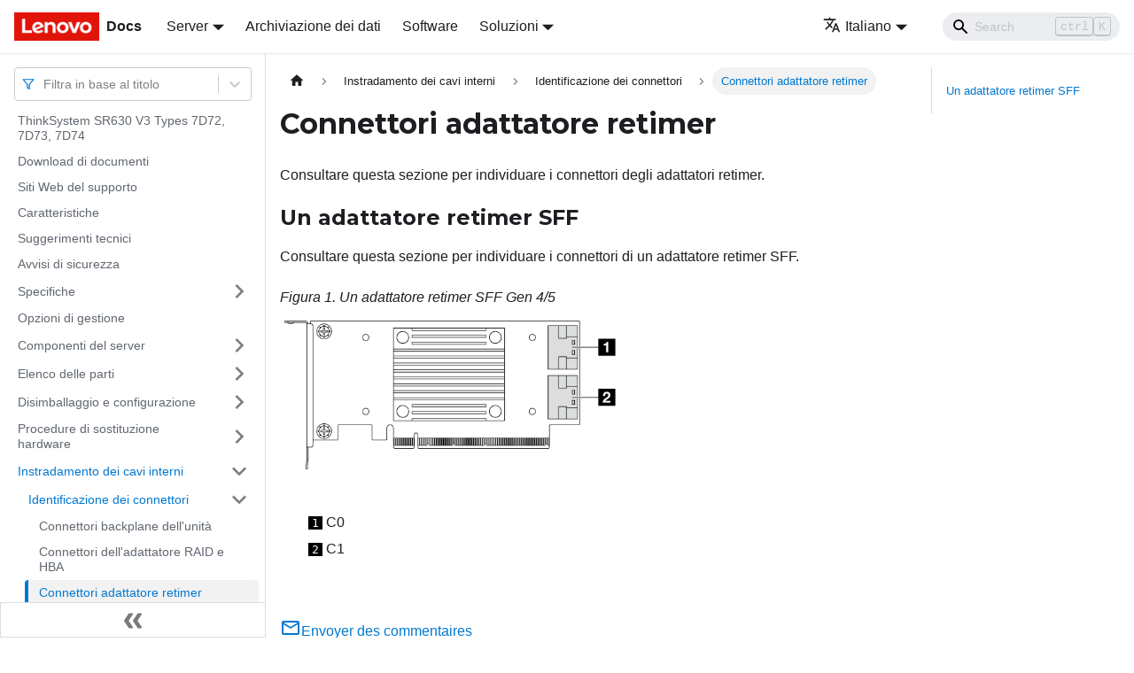

--- FILE ---
content_type: text/html; charset=UTF-8
request_url: https://pubs.lenovo.com/sr630-v3/it/internal_connectors_retimers
body_size: 7090
content:
<!doctype html>
<html lang="it" dir="ltr" class="docs-wrapper docs-doc-page docs-version-current plugin-docs plugin-id-default docs-doc-id-internal_connectors_retimers" data-has-hydrated="false">
<head>
<meta charset="UTF-8">

<title data-rh="true">Connettori adattatore retimer | ThinkSystem SR630 V3 | Lenovo Docs</title><meta data-rh="true" name="viewport" content="width=device-width,initial-scale=1"><meta data-rh="true" name="twitter:card" content="summary_large_image"><meta data-rh="true" property="og:image" content="https://pubs.lenovo.com/sr630-v3/it/img/product_soc.png"><meta data-rh="true" name="twitter:image" content="https://pubs.lenovo.com/sr630-v3/it/img/product_soc.png"><meta data-rh="true" property="og:url" content="https://pubs.lenovo.com/sr630-v3/it/internal_connectors_retimers"><meta data-rh="true" name="docusaurus_locale" content="it"><meta data-rh="true" name="docsearch:language" content="it"><meta data-rh="true" name="keywords" content="SR630 V3, 7D72, 7D73"><meta data-rh="true" name="og:site_name" content="Lenovo Documentation"><meta data-rh="true" name="robots" content="max-image-preview:large"><meta data-rh="true" name="docusaurus_version" content="current"><meta data-rh="true" name="docusaurus_tag" content="docs-default-current"><meta data-rh="true" name="docsearch:version" content="current"><meta data-rh="true" name="docsearch:docusaurus_tag" content="docs-default-current"><meta data-rh="true" property="og:title" content="Connettori adattatore retimer | ThinkSystem SR630 V3 | Lenovo Docs"><meta data-rh="true" name="description" content="Consultare questa sezione per individuare i connettori degli adattatori retimer."><meta data-rh="true" property="og:description" content="Consultare questa sezione per individuare i connettori degli adattatori retimer."><link data-rh="true" rel="icon" href="/sr630-v3/it/img/favicon.ico"><link data-rh="true" rel="canonical" href="https://pubs.lenovo.com/sr630-v3/it/internal_connectors_retimers"><link data-rh="true" rel="alternate" href="https://pubs.lenovo.com/sr630-v3/internal_connectors_retimers" hreflang="en"><link data-rh="true" rel="alternate" href="https://pubs.lenovo.com/sr630-v3/de/internal_connectors_retimers" hreflang="de"><link data-rh="true" rel="alternate" href="https://pubs.lenovo.com/sr630-v3/es/internal_connectors_retimers" hreflang="es"><link data-rh="true" rel="alternate" href="https://pubs.lenovo.com/sr630-v3/fr/internal_connectors_retimers" hreflang="fr"><link data-rh="true" rel="alternate" href="https://pubs.lenovo.com/sr630-v3/it/internal_connectors_retimers" hreflang="it"><link data-rh="true" rel="alternate" href="https://pubs.lenovo.com/sr630-v3/ja/internal_connectors_retimers" hreflang="ja"><link data-rh="true" rel="alternate" href="https://pubs.lenovo.com/sr630-v3/ko/internal_connectors_retimers" hreflang="ko"><link data-rh="true" rel="alternate" href="https://pubs.lenovo.com/sr630-v3/pt-BR/internal_connectors_retimers" hreflang="pt-BR"><link data-rh="true" rel="alternate" href="https://pubs.lenovo.com/sr630-v3/ru/internal_connectors_retimers" hreflang="ru"><link data-rh="true" rel="alternate" href="https://pubs.lenovo.com/sr630-v3/th/internal_connectors_retimers" hreflang="th"><link data-rh="true" rel="alternate" href="https://pubs.lenovo.com/sr630-v3/zh-CN/internal_connectors_retimers" hreflang="zh-CN"><link data-rh="true" rel="alternate" href="https://pubs.lenovo.com/sr630-v3/zh-TW/internal_connectors_retimers" hreflang="zh-TW"><link data-rh="true" rel="alternate" href="https://pubs.lenovo.com/sr630-v3/internal_connectors_retimers" hreflang="x-default"><link rel="preconnect" href="https://www.google-analytics.com">
<link rel="preconnect" href="https://www.googletagmanager.com">
<script async src="https://www.googletagmanager.com/gtag/js?id=G-XM7YNY3PYK"></script>
<script>function gtag(){dataLayer.push(arguments)}window.dataLayer=window.dataLayer||[],gtag("js",new Date),gtag("config","G-XM7YNY3PYK",{anonymize_ip:!0})</script>




<link rel="preconnect" href="https://fonts.googleapis.com">
<link rel="preconnect" href="https://fonts.gstatic.com" crossorigin="anonymous"><link rel="stylesheet" href="/sr630-v3/it/assets/css/styles.248202f8.css">
<link rel="preload" href="/sr630-v3/it/assets/js/runtime~main.ca027d46.js" as="script">
<link rel="preload" href="/sr630-v3/it/assets/js/main.a1609f01.js" as="script">
</head>
<body class="navigation-with-keyboard">
<script>!function(){function t(t){document.documentElement.setAttribute("data-theme",t)}var e=function(){var t=null;try{t=new URLSearchParams(window.location.search).get("docusaurus-theme")}catch(t){}return t}()||function(){var t=null;try{t=localStorage.getItem("theme")}catch(t){}return t}();t(null!==e?e:"light")}()</script><div id="__docusaurus">
<div role="region" aria-label="Passa al contenuto principale"><a class="skipToContent_fXgn" href="#__docusaurus_skipToContent_fallback">Passa al contenuto principale</a></div><nav aria-label="Main" class="navbar navbar--fixed-top navbarHideable_m1mJ"><div class="navbar__inner"><div class="navbar__items"><button aria-label="Toggle navigation bar" aria-expanded="false" class="navbar__toggle clean-btn" type="button"><svg width="30" height="30" viewBox="0 0 30 30" aria-hidden="true"><path stroke="currentColor" stroke-linecap="round" stroke-miterlimit="10" stroke-width="2" d="M4 7h22M4 15h22M4 23h22"></path></svg></button><a href="https://pubs.lenovo.com/it/" target="_self" rel="noopener noreferrer" class="navbar__brand"><div class="navbar__logo"><img src="/sr630-v3/it/img/lenovo.png" alt="Lenovo Logo" class="themedImage_ToTc themedImage--light_HNdA" height="32" width="96"><img src="/sr630-v3/it/img/lenovo.png" alt="Lenovo Logo" class="themedImage_ToTc themedImage--dark_i4oU" height="32" width="96"></div><b class="navbar__title text--truncate">Docs</b></a><div class="navbar__item dropdown dropdown--hoverable"><a href="#" aria-haspopup="true" aria-expanded="false" role="button" class="navbar__link">Server</a><ul class="dropdown__menu"><li><a href="https://pubs.lenovo.com/it/thinksystem" target="_self" rel="noopener noreferrer" class="dropdown__link externalLink-none">ThinkSystem<svg width="12" height="12" aria-hidden="true" viewBox="0 0 24 24" class="iconExternalLink_nPIU"><path fill="currentColor" d="M21 13v10h-21v-19h12v2h-10v15h17v-8h2zm3-12h-10.988l4.035 4-6.977 7.07 2.828 2.828 6.977-7.07 4.125 4.172v-11z"></path></svg></a></li><li><a href="https://pubs.lenovo.com/it/thinkedge" target="_self" rel="noopener noreferrer" class="dropdown__link externalLink-none">ThinkEdge<svg width="12" height="12" aria-hidden="true" viewBox="0 0 24 24" class="iconExternalLink_nPIU"><path fill="currentColor" d="M21 13v10h-21v-19h12v2h-10v15h17v-8h2zm3-12h-10.988l4.035 4-6.977 7.07 2.828 2.828 6.977-7.07 4.125 4.172v-11z"></path></svg></a></li><li><a href="https://pubs.lenovo.com/it/systemx" target="_self" rel="noopener noreferrer" class="dropdown__link externalLink-none">System x<svg width="12" height="12" aria-hidden="true" viewBox="0 0 24 24" class="iconExternalLink_nPIU"><path fill="currentColor" d="M21 13v10h-21v-19h12v2h-10v15h17v-8h2zm3-12h-10.988l4.035 4-6.977 7.07 2.828 2.828 6.977-7.07 4.125 4.172v-11z"></path></svg></a></li><li><a href="https://serveroption.lenovo.com/" target="_blank" rel="noopener noreferrer" class="dropdown__link">Option<svg width="12" height="12" aria-hidden="true" viewBox="0 0 24 24" class="iconExternalLink_nPIU"><path fill="currentColor" d="M21 13v10h-21v-19h12v2h-10v15h17v-8h2zm3-12h-10.988l4.035 4-6.977 7.07 2.828 2.828 6.977-7.07 4.125 4.172v-11z"></path></svg></a></li></ul></div><a href="https://datacentersupport.lenovo.com/storagepubs" target="_self" rel="noopener noreferrer" class="navbar__item navbar__link externalLink-none">Archiviazione dei dati<svg width="13.5" height="13.5" aria-hidden="true" viewBox="0 0 24 24" class="iconExternalLink_nPIU"><path fill="currentColor" d="M21 13v10h-21v-19h12v2h-10v15h17v-8h2zm3-12h-10.988l4.035 4-6.977 7.07 2.828 2.828 6.977-7.07 4.125 4.172v-11z"></path></svg></a><a href="https://pubs.lenovo.com/it/software" target="_self" rel="noopener noreferrer" class="navbar__item navbar__link externalLink-none">Software<svg width="13.5" height="13.5" aria-hidden="true" viewBox="0 0 24 24" class="iconExternalLink_nPIU"><path fill="currentColor" d="M21 13v10h-21v-19h12v2h-10v15h17v-8h2zm3-12h-10.988l4.035 4-6.977 7.07 2.828 2.828 6.977-7.07 4.125 4.172v-11z"></path></svg></a><div class="navbar__item dropdown dropdown--hoverable"><a href="#" aria-haspopup="true" aria-expanded="false" role="button" class="navbar__link">Soluzioni</a><ul class="dropdown__menu"><li><a href="https://pubs.lenovo.com/it/thinkagile" target="_self" rel="noopener noreferrer" class="dropdown__link externalLink-none">ThinkAgile<svg width="12" height="12" aria-hidden="true" viewBox="0 0 24 24" class="iconExternalLink_nPIU"><path fill="currentColor" d="M21 13v10h-21v-19h12v2h-10v15h17v-8h2zm3-12h-10.988l4.035 4-6.977 7.07 2.828 2.828 6.977-7.07 4.125 4.172v-11z"></path></svg></a></li><li><a href="https://pubs.lenovo.com/it/water-cooling-solution" target="_self" rel="noopener noreferrer" class="dropdown__link externalLink-none">Water Cooling Solution<svg width="12" height="12" aria-hidden="true" viewBox="0 0 24 24" class="iconExternalLink_nPIU"><path fill="currentColor" d="M21 13v10h-21v-19h12v2h-10v15h17v-8h2zm3-12h-10.988l4.035 4-6.977 7.07 2.828 2.828 6.977-7.07 4.125 4.172v-11z"></path></svg></a></li></ul></div></div><div class="navbar__items navbar__items--right"><div class="navbar__item dropdown dropdown--hoverable dropdown--right"><a href="#" aria-haspopup="true" aria-expanded="false" role="button" class="navbar__link"><svg viewBox="0 0 24 24" width="20" height="20" aria-hidden="true" class="iconLanguage_DSK9"><path fill="currentColor" d="M12.87 15.07l-2.54-2.51.03-.03c1.74-1.94 2.98-4.17 3.71-6.53H17V4h-7V2H8v2H1v1.99h11.17C11.5 7.92 10.44 9.75 9 11.35 8.07 10.32 7.3 9.19 6.69 8h-2c.73 1.63 1.73 3.17 2.98 4.56l-5.09 5.02L4 19l5-5 3.11 3.11.76-2.04zM18.5 10h-2L12 22h2l1.12-3h4.75L21 22h2l-4.5-12zm-2.62 7l1.62-4.33L19.12 17h-3.24z"></path></svg>Italiano</a><ul class="dropdown__menu"><li><a href="/sr630-v3/internal_connectors_retimers" target="_self" rel="noopener noreferrer" class="dropdown__link" lang="en">English</a></li><li><a href="/sr630-v3/de/internal_connectors_retimers" target="_self" rel="noopener noreferrer" class="dropdown__link" lang="de">Deutsch</a></li><li><a href="/sr630-v3/es/internal_connectors_retimers" target="_self" rel="noopener noreferrer" class="dropdown__link" lang="es">Español</a></li><li><a href="/sr630-v3/fr/internal_connectors_retimers" target="_self" rel="noopener noreferrer" class="dropdown__link" lang="fr">Français</a></li><li><a href="/sr630-v3/it/internal_connectors_retimers" target="_self" rel="noopener noreferrer" class="dropdown__link dropdown__link--active" lang="it">Italiano</a></li><li><a href="/sr630-v3/ja/internal_connectors_retimers" target="_self" rel="noopener noreferrer" class="dropdown__link" lang="ja">日本語</a></li><li><a href="/sr630-v3/ko/internal_connectors_retimers" target="_self" rel="noopener noreferrer" class="dropdown__link" lang="ko">한국어</a></li><li><a href="/sr630-v3/pt-BR/internal_connectors_retimers" target="_self" rel="noopener noreferrer" class="dropdown__link" lang="pt-BR">Português do Brasil</a></li><li><a href="/sr630-v3/ru/internal_connectors_retimers" target="_self" rel="noopener noreferrer" class="dropdown__link" lang="ru">Русский</a></li><li><a href="/sr630-v3/th/internal_connectors_retimers" target="_self" rel="noopener noreferrer" class="dropdown__link" lang="th">ภาษาไทย</a></li><li><a href="/sr630-v3/zh-CN/internal_connectors_retimers" target="_self" rel="noopener noreferrer" class="dropdown__link" lang="zh-CN">简体中文</a></li><li><a href="/sr630-v3/zh-TW/internal_connectors_retimers" target="_self" rel="noopener noreferrer" class="dropdown__link" lang="zh-TW">繁體中文</a></li></ul></div><div class="searchBox_ZlJk"><div class="navbar__search searchBarContainer_NW3z"><input placeholder="Search" aria-label="Search" class="navbar__search-input"><div class="loadingRing_RJI3 searchBarLoadingRing_YnHq"><div></div><div></div><div></div><div></div></div></div></div></div></div><div role="presentation" class="navbar-sidebar__backdrop"></div></nav><div id="__docusaurus_skipToContent_fallback" class="main-wrapper mainWrapper_z2l0 docsWrapper_BCFX"><button aria-label="Torna indietro all&#x27;inizio" class="clean-btn theme-back-to-top-button backToTopButton_sjWU" type="button"></button><div class="docPage__5DB"><aside class="theme-doc-sidebar-container docSidebarContainer_b6E3"><div class="sidebarViewport_Xe31"><div class="sidebar_njMd sidebarWithHideableNavbar_wUlq"><a href="https://pubs.lenovo.com/it/" target="_self" rel="noopener noreferrer" tabindex="-1" class="sidebarLogo_isFc"><img src="/sr630-v3/it/img/lenovo.png" alt="Lenovo Logo" class="themedImage_ToTc themedImage--light_HNdA" height="32" width="96"><img src="/sr630-v3/it/img/lenovo.png" alt="Lenovo Logo" class="themedImage_ToTc themedImage--dark_i4oU" height="32" width="96"><b>Docs</b></a><nav aria-label="Docs sidebar" class="menu thin-scrollbar menu_Y1UP"><style data-emotion="css b62m3t-container">.css-b62m3t-container{position:relative;box-sizing:border-box;}</style><div class="titleFilter_mcU3 css-b62m3t-container"><style data-emotion="css 7pg0cj-a11yText">.css-7pg0cj-a11yText{z-index:9999;border:0;clip:rect(1px, 1px, 1px, 1px);height:1px;width:1px;position:absolute;overflow:hidden;padding:0;white-space:nowrap;}</style><span id="react-select-972-live-region" class="css-7pg0cj-a11yText"></span><span aria-live="polite" aria-atomic="false" aria-relevant="additions text" role="log" class="css-7pg0cj-a11yText"></span><style data-emotion="css 13cymwt-control">.css-13cymwt-control{-webkit-align-items:center;-webkit-box-align:center;-ms-flex-align:center;align-items:center;cursor:default;display:-webkit-box;display:-webkit-flex;display:-ms-flexbox;display:flex;-webkit-box-flex-wrap:wrap;-webkit-flex-wrap:wrap;-ms-flex-wrap:wrap;flex-wrap:wrap;-webkit-box-pack:justify;-webkit-justify-content:space-between;justify-content:space-between;min-height:38px;outline:0!important;position:relative;-webkit-transition:all 100ms;transition:all 100ms;background-color:hsl(0, 0%, 100%);border-color:hsl(0, 0%, 80%);border-radius:4px;border-style:solid;border-width:1px;box-sizing:border-box;}.css-13cymwt-control:hover{border-color:hsl(0, 0%, 70%);}</style><div class="title-filter__control css-13cymwt-control"><svg stroke="currentColor" fill="none" stroke-width="2" viewBox="0 0 24 24" stroke-linecap="round" stroke-linejoin="round" class="titleFilterIcon_Fmk3" height="1em" width="1em" xmlns="http://www.w3.org/2000/svg"><polygon points="22 3 2 3 10 12.46 10 19 14 21 14 12.46 22 3"></polygon></svg> <style data-emotion="css hlgwow">.css-hlgwow{-webkit-align-items:center;-webkit-box-align:center;-ms-flex-align:center;align-items:center;display:grid;-webkit-flex:1;-ms-flex:1;flex:1;-webkit-box-flex-wrap:wrap;-webkit-flex-wrap:wrap;-ms-flex-wrap:wrap;flex-wrap:wrap;-webkit-overflow-scrolling:touch;position:relative;overflow:hidden;padding:2px 8px;box-sizing:border-box;}</style><div class="title-filter__value-container css-hlgwow"><style data-emotion="css 1jqq78o-placeholder">.css-1jqq78o-placeholder{grid-area:1/1/2/3;color:hsl(0, 0%, 50%);margin-left:2px;margin-right:2px;box-sizing:border-box;}</style><div class="title-filter__placeholder css-1jqq78o-placeholder" id="react-select-972-placeholder">Filtra in base al titolo</div><style data-emotion="css 19bb58m">.css-19bb58m{visibility:visible;-webkit-flex:1 1 auto;-ms-flex:1 1 auto;flex:1 1 auto;display:inline-grid;grid-area:1/1/2/3;grid-template-columns:0 min-content;margin:2px;padding-bottom:2px;padding-top:2px;color:hsl(0, 0%, 20%);box-sizing:border-box;}.css-19bb58m:after{content:attr(data-value) " ";visibility:hidden;white-space:pre;grid-area:1/2;font:inherit;min-width:2px;border:0;margin:0;outline:0;padding:0;}</style><div class="title-filter__input-container css-19bb58m" data-value=""><input class="title-filter__input" style="label:input;color:inherit;background:0;opacity:1;width:100%;grid-area:1 / 2;font:inherit;min-width:2px;border:0;margin:0;outline:0;padding:0" autocapitalize="none" autocomplete="off" autocorrect="off" id="react-select-972-input" spellcheck="false" tabindex="0" aria-autocomplete="list" aria-expanded="false" aria-haspopup="true" role="combobox" aria-activedescendant="" aria-describedby="react-select-972-placeholder"></div></div><style data-emotion="css 1wy0on6">.css-1wy0on6{-webkit-align-items:center;-webkit-box-align:center;-ms-flex-align:center;align-items:center;-webkit-align-self:stretch;-ms-flex-item-align:stretch;align-self:stretch;display:-webkit-box;display:-webkit-flex;display:-ms-flexbox;display:flex;-webkit-flex-shrink:0;-ms-flex-negative:0;flex-shrink:0;box-sizing:border-box;}</style><div class="title-filter__indicators css-1wy0on6"><style data-emotion="css 1u9des2-indicatorSeparator">.css-1u9des2-indicatorSeparator{-webkit-align-self:stretch;-ms-flex-item-align:stretch;align-self:stretch;width:1px;background-color:hsl(0, 0%, 80%);margin-bottom:8px;margin-top:8px;box-sizing:border-box;}</style><span class="title-filter__indicator-separator css-1u9des2-indicatorSeparator"></span><style data-emotion="css 1xc3v61-indicatorContainer">.css-1xc3v61-indicatorContainer{display:-webkit-box;display:-webkit-flex;display:-ms-flexbox;display:flex;-webkit-transition:color 150ms;transition:color 150ms;color:hsl(0, 0%, 80%);padding:8px;box-sizing:border-box;}.css-1xc3v61-indicatorContainer:hover{color:hsl(0, 0%, 60%);}</style><div class="title-filter__indicator title-filter__dropdown-indicator css-1xc3v61-indicatorContainer" aria-hidden="true"><style data-emotion="css 8mmkcg">.css-8mmkcg{display:inline-block;fill:currentColor;line-height:1;stroke:currentColor;stroke-width:0;}</style><svg height="20" width="20" viewBox="0 0 20 20" aria-hidden="true" focusable="false" class="css-8mmkcg"><path d="M4.516 7.548c0.436-0.446 1.043-0.481 1.576 0l3.908 3.747 3.908-3.747c0.533-0.481 1.141-0.446 1.574 0 0.436 0.445 0.408 1.197 0 1.615-0.406 0.418-4.695 4.502-4.695 4.502-0.217 0.223-0.502 0.335-0.787 0.335s-0.57-0.112-0.789-0.335c0 0-4.287-4.084-4.695-4.502s-0.436-1.17 0-1.615z"></path></svg></div></div></div></div><ul class="theme-doc-sidebar-menu menu__list"><li class="theme-doc-sidebar-item-link theme-doc-sidebar-item-link-level-1 menu__list-item"><a class="menu__link" href="/sr630-v3/it/">ThinkSystem SR630 V3 Types 7D72, 7D73, 7D74</a></li><li class="theme-doc-sidebar-item-link theme-doc-sidebar-item-link-level-1 menu__list-item"><a class="menu__link" href="/sr630-v3/it/pdf_files">Download di documenti</a></li><li class="theme-doc-sidebar-item-link theme-doc-sidebar-item-link-level-1 menu__list-item"><a class="menu__link" href="/sr630-v3/it/support_websites">Siti Web del supporto</a></li><li class="theme-doc-sidebar-item-link theme-doc-sidebar-item-link-level-1 menu__list-item"><a class="menu__link" href="/sr630-v3/it/server_features">Caratteristiche</a></li><li class="theme-doc-sidebar-item-link theme-doc-sidebar-item-link-level-1 menu__list-item"><a class="menu__link" href="/sr630-v3/it/service_bulletins">Suggerimenti tecnici</a></li><li class="theme-doc-sidebar-item-link theme-doc-sidebar-item-link-level-1 menu__list-item"><a class="menu__link" href="/sr630-v3/it/security_advisories">Avvisi di sicurezza</a></li><li class="theme-doc-sidebar-item-category theme-doc-sidebar-item-category-level-1 menu__list-item menu__list-item--collapsed"><div class="menu__list-item-collapsible"><a class="menu__link menu__link--sublist" aria-expanded="false" href="/sr630-v3/it/server_specifications">Specifiche</a><button aria-label="Attiva/disattiva la categoria &#x27;Specifiche&#x27; della barra laterale collassabile" type="button" class="clean-btn menu__caret"></button></div></li><li class="theme-doc-sidebar-item-link theme-doc-sidebar-item-link-level-1 menu__list-item"><a class="menu__link" href="/sr630-v3/it/management_options">Opzioni di gestione</a></li><li class="theme-doc-sidebar-item-category theme-doc-sidebar-item-category-level-1 menu__list-item menu__list-item--collapsed"><div class="menu__list-item-collapsible"><a class="menu__link menu__link--sublist" aria-expanded="false" href="/sr630-v3/it/server_components">Componenti del server</a><button aria-label="Attiva/disattiva la categoria &#x27;Componenti del server&#x27; della barra laterale collassabile" type="button" class="clean-btn menu__caret"></button></div></li><li class="theme-doc-sidebar-item-category theme-doc-sidebar-item-category-level-1 menu__list-item menu__list-item--collapsed"><div class="menu__list-item-collapsible"><a class="menu__link menu__link--sublist" aria-expanded="false" href="/sr630-v3/it/parts_list">Elenco delle parti</a><button aria-label="Attiva/disattiva la categoria &#x27;Elenco delle parti&#x27; della barra laterale collassabile" type="button" class="clean-btn menu__caret"></button></div></li><li class="theme-doc-sidebar-item-category theme-doc-sidebar-item-category-level-1 menu__list-item menu__list-item--collapsed"><div class="menu__list-item-collapsible"><a class="menu__link menu__link--sublist" aria-expanded="false" href="/sr630-v3/it/unboxing_and_setup">Disimballaggio e configurazione</a><button aria-label="Attiva/disattiva la categoria &#x27;Disimballaggio e configurazione&#x27; della barra laterale collassabile" type="button" class="clean-btn menu__caret"></button></div></li><li class="theme-doc-sidebar-item-category theme-doc-sidebar-item-category-level-1 menu__list-item menu__list-item--collapsed"><div class="menu__list-item-collapsible"><a class="menu__link menu__link--sublist" aria-expanded="false" href="/sr630-v3/it/hardware_replacement_procedures">Procedure di sostituzione hardware</a><button aria-label="Attiva/disattiva la categoria &#x27;Procedure di sostituzione hardware&#x27; della barra laterale collassabile" type="button" class="clean-btn menu__caret"></button></div></li><li class="theme-doc-sidebar-item-category theme-doc-sidebar-item-category-level-1 menu__list-item"><div class="menu__list-item-collapsible"><a class="menu__link menu__link--sublist menu__link--active" aria-expanded="true" href="/sr630-v3/it/internal_cable_routing">Instradamento dei cavi interni</a><button aria-label="Attiva/disattiva la categoria &#x27;Instradamento dei cavi interni&#x27; della barra laterale collassabile" type="button" class="clean-btn menu__caret"></button></div><ul style="display:block;overflow:visible;height:auto" class="menu__list"><li class="theme-doc-sidebar-item-category theme-doc-sidebar-item-category-level-2 menu__list-item"><div class="menu__list-item-collapsible"><a class="menu__link menu__link--sublist menu__link--active" aria-expanded="true" tabindex="0" href="/sr630-v3/it/internal_connectors">Identificazione dei connettori</a><button aria-label="Attiva/disattiva la categoria &#x27;Identificazione dei connettori&#x27; della barra laterale collassabile" type="button" class="clean-btn menu__caret"></button></div><ul style="display:block;overflow:visible;height:auto" class="menu__list"><li class="theme-doc-sidebar-item-link theme-doc-sidebar-item-link-level-3 menu__list-item"><a class="menu__link" tabindex="0" href="/sr630-v3/it/internal_connectors_drive_backplanes">Connettori backplane dell&#x27;unità</a></li><li class="theme-doc-sidebar-item-link theme-doc-sidebar-item-link-level-3 menu__list-item"><a class="menu__link" tabindex="0" href="/sr630-v3/it/internal_connectors_rear_pcie_riser">Connettori dell&#x27;adattatore RAID e HBA</a></li><li class="theme-doc-sidebar-item-link theme-doc-sidebar-item-link-level-3 menu__list-item"><a class="menu__link menu__link--active" aria-current="page" tabindex="0" href="/sr630-v3/it/internal_connectors_retimers">Connettori adattatore retimer</a></li><li class="theme-doc-sidebar-item-link theme-doc-sidebar-item-link-level-3 menu__list-item"><a class="menu__link" tabindex="0" href="/sr630-v3/it/internal_connectors_system_board">Connettori della scheda del processore per l&#x27;instradamento dei cavi</a></li></ul></li><li class="theme-doc-sidebar-item-link theme-doc-sidebar-item-link-level-2 menu__list-item"><a class="menu__link" tabindex="0" href="/sr630-v3/it/cff_raid_power_cabling">Adattatore RAID CFF</a></li><li class="theme-doc-sidebar-item-link theme-doc-sidebar-item-link-level-2 menu__list-item"><a class="menu__link" tabindex="0" href="/sr630-v3/it/fio_cabling">Modulo I/O anteriore</a></li><li class="theme-doc-sidebar-item-link theme-doc-sidebar-item-link-level-2 menu__list-item"><a class="menu__link" tabindex="0" href="/sr630-v3/it/front_riser_assembly_cabling">Assieme verticale anteriore</a></li><li class="theme-doc-sidebar-item-link theme-doc-sidebar-item-link-level-2 menu__list-item"><a class="menu__link" tabindex="0" href="/sr630-v3/it/intrusion_switch_routing">Switch di intrusione</a></li><li class="theme-doc-sidebar-item-link theme-doc-sidebar-item-link-level-2 menu__list-item"><a class="menu__link" tabindex="0" href="/sr630-v3/it/ocp_interposer_cabling">Scheda interposer OCP</a></li><li class="theme-doc-sidebar-item-link theme-doc-sidebar-item-link-level-2 menu__list-item"><a class="menu__link" tabindex="0" href="/sr630-v3/it/supercap_cable_routing">Moduli di alimentazione flash RAID</a></li><li class="theme-doc-sidebar-item-link theme-doc-sidebar-item-link-level-2 menu__list-item"><a class="menu__link" tabindex="0" href="/sr630-v3/it/management_nic_cabling">Adattatore NIC di gestione</a></li><li class="theme-doc-sidebar-item-category theme-doc-sidebar-item-category-level-2 menu__list-item menu__list-item--collapsed"><div class="menu__list-item-collapsible"><a class="menu__link menu__link--sublist" aria-expanded="false" tabindex="0" href="/sr630-v3/it/m.2_cabling">Backplane dell&#x27;unità M.2</a><button aria-label="Attiva/disattiva la categoria &#x27;Backplane dell&#x27;unità M.2&#x27; della barra laterale collassabile" type="button" class="clean-btn menu__caret"></button></div></li><li class="theme-doc-sidebar-item-category theme-doc-sidebar-item-category-level-2 menu__list-item menu__list-item--collapsed"><div class="menu__list-item-collapsible"><a class="menu__link menu__link--sublist" aria-expanded="false" tabindex="0" href="/sr630-v3/it/7mm_cabling">Backplane dell&#x27;unità da 7 mm</a><button aria-label="Attiva/disattiva la categoria &#x27;Backplane dell&#x27;unità da 7 mm&#x27; della barra laterale collassabile" type="button" class="clean-btn menu__caret"></button></div></li><li class="theme-doc-sidebar-item-link theme-doc-sidebar-item-link-level-2 menu__list-item"><a class="menu__link" tabindex="0" href="/sr630-v3/it/rear_nvme_cabling">Backplane dell&#x27;unità NVMe posteriore</a></li><li class="theme-doc-sidebar-item-link theme-doc-sidebar-item-link-level-2 menu__list-item"><a class="menu__link" tabindex="0" href="/sr630-v3/it/bp_power_cabling">Instradamento dei cavi di alimentazione per il backplane</a></li><li class="theme-doc-sidebar-item-link theme-doc-sidebar-item-link-level-2 menu__list-item"><a class="menu__link" tabindex="0" href="/sr630-v3/it/dwcm_cabling">Modulo DWCM (Direct Water Cooling Module)</a></li><li class="theme-doc-sidebar-item-category theme-doc-sidebar-item-category-level-2 menu__list-item menu__list-item--collapsed"><div class="menu__list-item-collapsible"><a class="menu__link menu__link--sublist" aria-expanded="false" tabindex="0" href="/sr630-v3/it/lacm_cabling">Modulo L2AM (Liquid-to-Air Module)</a><button aria-label="Attiva/disattiva la categoria &#x27;Modulo L2AM (Liquid-to-Air Module)&#x27; della barra laterale collassabile" type="button" class="clean-btn menu__caret"></button></div></li><li class="theme-doc-sidebar-item-category theme-doc-sidebar-item-category-level-2 menu__list-item menu__list-item--collapsed"><div class="menu__list-item-collapsible"><a class="menu__link menu__link--sublist" aria-expanded="false" tabindex="0" href="/sr630-v3/it/cabling_for_bp_signals_1p">Instradamento dei cavi di segnale per il backplane (un processore)</a><button aria-label="Attiva/disattiva la categoria &#x27;Instradamento dei cavi di segnale per il backplane (un processore)&#x27; della barra laterale collassabile" type="button" class="clean-btn menu__caret"></button></div></li><li class="theme-doc-sidebar-item-category theme-doc-sidebar-item-category-level-2 menu__list-item menu__list-item--collapsed"><div class="menu__list-item-collapsible"><a class="menu__link menu__link--sublist" aria-expanded="false" tabindex="0" href="/sr630-v3/it/cabling_for_bp_signals_2p">Instradamento dei cavi di segnale per il backplane (due processori)</a><button aria-label="Attiva/disattiva la categoria &#x27;Instradamento dei cavi di segnale per il backplane (due processori)&#x27; della barra laterale collassabile" type="button" class="clean-btn menu__caret"></button></div></li></ul></li><li class="theme-doc-sidebar-item-category theme-doc-sidebar-item-category-level-1 menu__list-item menu__list-item--collapsed"><div class="menu__list-item-collapsible"><a class="menu__link menu__link--sublist" aria-expanded="false" href="/sr630-v3/it/managing_your_server">Configurazione di sistema</a><button aria-label="Attiva/disattiva la categoria &#x27;Configurazione di sistema&#x27; della barra laterale collassabile" type="button" class="clean-btn menu__caret"></button></div></li><li class="theme-doc-sidebar-item-category theme-doc-sidebar-item-category-level-1 menu__list-item menu__list-item--collapsed"><div class="menu__list-item-collapsible"><a class="menu__link menu__link--sublist" aria-expanded="false" href="/sr630-v3/it/problem_determination">Determinazione dei problemi</a><button aria-label="Attiva/disattiva la categoria &#x27;Determinazione dei problemi&#x27; della barra laterale collassabile" type="button" class="clean-btn menu__caret"></button></div></li><li class="theme-doc-sidebar-item-category theme-doc-sidebar-item-category-level-1 menu__list-item menu__list-item--collapsed"><div class="menu__list-item-collapsible"><a class="menu__link menu__link--sublist" aria-expanded="false" href="/sr630-v3/it/messages_introduction">Messaggi</a><button aria-label="Attiva/disattiva la categoria &#x27;Messaggi&#x27; della barra laterale collassabile" type="button" class="clean-btn menu__caret"></button></div></li><li class="theme-doc-sidebar-item-category theme-doc-sidebar-item-category-level-1 menu__list-item menu__list-item--collapsed"><div class="menu__list-item-collapsible"><a class="menu__link menu__link--sublist" aria-expanded="false" href="/sr630-v3/it/disassemble_for_recycle">Smontaggio dell&#x27;hardware per il riciclaggio</a><button aria-label="Attiva/disattiva la categoria &#x27;Smontaggio dell&#x27;hardware per il riciclaggio&#x27; della barra laterale collassabile" type="button" class="clean-btn menu__caret"></button></div></li><li class="theme-doc-sidebar-item-category theme-doc-sidebar-item-category-level-1 menu__list-item menu__list-item--collapsed"><div class="menu__list-item-collapsible"><a class="menu__link menu__link--sublist" aria-expanded="false" href="/sr630-v3/it/getting_help_and_technical_assistance">Richiesta di supporto e assistenza tecnica</a><button aria-label="Attiva/disattiva la categoria &#x27;Richiesta di supporto e assistenza tecnica&#x27; della barra laterale collassabile" type="button" class="clean-btn menu__caret"></button></div></li></ul><div class="sidebar-resource-links"><hr><div><a href="https://lenovopress.lenovo.com/lp1600-thinksystem-sr630-v3-server" class="menu__link" target="_BLANK"><img height="24" width="24" src="https://pubs.lenovo.com/img/lenovopress.png"><span class="sidebarLinks-name">ThinkSystem SR630 V3 Server Product Guide</span><div><svg stroke="currentColor" fill="currentColor" stroke-width="0" viewBox="0 0 512 512" height="0.875rem" width="0.875rem" xmlns="http://www.w3.org/2000/svg"><path d="M432,320H400a16,16,0,0,0-16,16V448H64V128H208a16,16,0,0,0,16-16V80a16,16,0,0,0-16-16H48A48,48,0,0,0,0,112V464a48,48,0,0,0,48,48H400a48,48,0,0,0,48-48V336A16,16,0,0,0,432,320ZM488,0h-128c-21.37,0-32.05,25.91-17,41l35.73,35.73L135,320.37a24,24,0,0,0,0,34L157.67,377a24,24,0,0,0,34,0L435.28,133.32,471,169c15,15,41,4.5,41-17V24A24,24,0,0,0,488,0Z"></path></svg></div></a></div></div></nav><button type="button" title="Collassa la barra laterale" aria-label="Collassa la barra laterale" class="button button--secondary button--outline collapseSidebarButton_PEFL"><svg width="20" height="20" aria-hidden="true" class="collapseSidebarButtonIcon_kv0_"><g fill="#7a7a7a"><path d="M9.992 10.023c0 .2-.062.399-.172.547l-4.996 7.492a.982.982 0 01-.828.454H1c-.55 0-1-.453-1-1 0-.2.059-.403.168-.551l4.629-6.942L.168 3.078A.939.939 0 010 2.528c0-.548.45-.997 1-.997h2.996c.352 0 .649.18.828.45L9.82 9.472c.11.148.172.347.172.55zm0 0"></path><path d="M19.98 10.023c0 .2-.058.399-.168.547l-4.996 7.492a.987.987 0 01-.828.454h-3c-.547 0-.996-.453-.996-1 0-.2.059-.403.168-.551l4.625-6.942-4.625-6.945a.939.939 0 01-.168-.55 1 1 0 01.996-.997h3c.348 0 .649.18.828.45l4.996 7.492c.11.148.168.347.168.55zm0 0"></path></g></svg></button></div></div></aside><main class="docMainContainer_gTbr"><div class="container padding-top--md padding-bottom--lg"><div class="row"><div class="col docItemCol_z5aJ"><div class="docItemContainer_c0TR"><article><nav class="theme-doc-breadcrumbs breadcrumbsContainer_Z_bl" aria-label="Breadcrumbs"><ul class="breadcrumbs" itemscope="" itemtype="https://schema.org/BreadcrumbList"><li class="breadcrumbs__item"><a aria-label="Home page" class="breadcrumbs__link" href="/sr630-v3/it/"><svg viewBox="0 0 24 24" class="breadcrumbHomeIcon_YNFT"><path d="M10 19v-5h4v5c0 .55.45 1 1 1h3c.55 0 1-.45 1-1v-7h1.7c.46 0 .68-.57.33-.87L12.67 3.6c-.38-.34-.96-.34-1.34 0l-8.36 7.53c-.34.3-.13.87.33.87H5v7c0 .55.45 1 1 1h3c.55 0 1-.45 1-1z" fill="currentColor"></path></svg></a></li><li itemscope="" itemprop="itemListElement" itemtype="https://schema.org/ListItem" class="breadcrumbs__item"><a class="breadcrumbs__link" itemprop="item" href="/sr630-v3/it/internal_cable_routing"><span itemprop="name">Instradamento dei cavi interni</span></a><meta itemprop="position" content="1"></li><li itemscope="" itemprop="itemListElement" itemtype="https://schema.org/ListItem" class="breadcrumbs__item"><a class="breadcrumbs__link" itemprop="item" href="/sr630-v3/it/internal_connectors"><span itemprop="name">Identificazione dei connettori</span></a><meta itemprop="position" content="2"></li><li itemscope="" itemprop="itemListElement" itemtype="https://schema.org/ListItem" class="breadcrumbs__item breadcrumbs__item--active"><span class="breadcrumbs__link" itemprop="name">Connettori adattatore retimer</span><meta itemprop="position" content="3"></li></ul></nav><div class="tocCollapsible_ETCw theme-doc-toc-mobile tocMobile_ITEo"><button type="button" class="clean-btn tocCollapsibleButton_TO0P">Su questa pagina</button></div><div class="theme-doc-markdown markdown"><h1>Connettori adattatore retimer</h1><div class="body refbody"><p class="shortdesc">Consultare questa sezione per individuare i connettori degli adattatori retimer.</p><div id="internal_connectors_retimers__sff" class="section"><h2 class="anchor anchorWithHideOnScrollNavbar_WYt5" id="un-adattatore-retimer-sff">Un adattatore retimer SFF<a href="#un-adattatore-retimer-sff" class="hash-link" aria-label="Link diretto a Un adattatore retimer SFF" title="Link diretto a Un adattatore retimer SFF">​</a></h2><p class="p">Consultare questa sezione per individuare i connettori di un adattatore retimer SFF.</p><div class="fig fignone"><span class="figcap"><span class="fig--title-label">Figura 1. </span>Un adattatore retimer SFF Gen 4/5</span><br><div class="imageleft"><img loading="lazy" src="sr630v3-402-retimersff-250.png" width="100%" style="max-width:384px" class="image imageleft img_ev3q"></div><br><ul class="sl simple"><li class="sli"><tt class="ph tt">1</tt> C0</li><li class="sli"><tt class="ph tt">2</tt> C1</li></ul></div></div></div><div></div></div><div class="feedback docusaurus-mt-lg" style="color:#ccc"><svg stroke="currentColor" fill="currentColor" stroke-width="0" viewBox="0 0 24 24" class="react-icons" height="1.5em" width="1.5em" xmlns="http://www.w3.org/2000/svg"><path fill="none" d="M0 0h24v24H0V0z"></path><path d="M20 4H4c-1.1 0-1.99.9-1.99 2L2 18c0 1.1.9 2 2 2h16c1.1 0 2-.9 2-2V6c0-1.1-.9-2-2-2zm0 14H4V8l8 5 8-5v10zm-8-7L4 6h16l-8 5z"></path></svg>Envoyer des commentaires</div></article><nav class="pagination-nav docusaurus-mt-lg" aria-label="Pagina del documento"><a class="pagination-nav__link pagination-nav__link--prev" href="/sr630-v3/it/internal_connectors_rear_pcie_riser"><div class="pagination-nav__sublabel">Precedente</div><div class="pagination-nav__label">Connettori dell&#x27;adattatore RAID e HBA</div></a><a class="pagination-nav__link pagination-nav__link--next" href="/sr630-v3/it/internal_connectors_system_board"><div class="pagination-nav__sublabel">Successivo</div><div class="pagination-nav__label">Connettori della scheda del processore per l&#x27;instradamento dei cavi</div></a></nav></div></div><div class="col col--3"><div class="tableOfContents_bqdL thin-scrollbar theme-doc-toc-desktop"><ul class="table-of-contents table-of-contents__left-border"><li><a href="#un-adattatore-retimer-sff" class="table-of-contents__link toc-highlight">Un adattatore retimer SFF</a></li></ul></div></div></div></div></main></div></div><footer class="footer footer--dark"><div class="container container-fluid"><div class="footer__bottom text--center"><div class="footer__copyright">© 2026 Lenovo. All rights reserved. <span class="lenovo-policy"><a href="https://www.lenovo.com/privacy/" target="_blank">Privacy Policy</a> | <a href="https://www.lenovo.com/us/en/legal/" target="_blank">Terms of Use</a></span></div></div></div></footer></div>
<script src="/sr630-v3/it/assets/js/runtime~main.ca027d46.js"></script>
<script src="/sr630-v3/it/assets/js/main.a1609f01.js"></script>
</body>
</html>

--- FILE ---
content_type: application/javascript
request_url: https://pubs.lenovo.com/sr630-v3/it/assets/js/runtime~main.ca027d46.js
body_size: 32619
content:
(()=>{"use strict";var e,d,a,c,f,b={},t={};function r(e){var d=t[e];if(void 0!==d)return d.exports;var a=t[e]={exports:{}};return b[e].call(a.exports,a,a.exports,r),a.exports}r.m=b,e=[],r.O=(d,a,c,f)=>{if(!a){var b=1/0;for(i=0;i<e.length;i++){a=e[i][0],c=e[i][1],f=e[i][2];for(var t=!0,o=0;o<a.length;o++)(!1&f||b>=f)&&Object.keys(r.O).every((e=>r.O[e](a[o])))?a.splice(o--,1):(t=!1,f<b&&(b=f));if(t){e.splice(i--,1);var n=c();void 0!==n&&(d=n)}}return d}f=f||0;for(var i=e.length;i>0&&e[i-1][2]>f;i--)e[i]=e[i-1];e[i]=[a,c,f]},r.n=e=>{var d=e&&e.__esModule?()=>e.default:()=>e;return r.d(d,{a:d}),d},a=Object.getPrototypeOf?e=>Object.getPrototypeOf(e):e=>e.__proto__,r.t=function(e,c){if(1&c&&(e=this(e)),8&c)return e;if("object"==typeof e&&e){if(4&c&&e.__esModule)return e;if(16&c&&"function"==typeof e.then)return e}var f=Object.create(null);r.r(f);var b={};d=d||[null,a({}),a([]),a(a)];for(var t=2&c&&e;"object"==typeof t&&!~d.indexOf(t);t=a(t))Object.getOwnPropertyNames(t).forEach((d=>b[d]=()=>e[d]));return b.default=()=>e,r.d(f,b),f},r.d=(e,d)=>{for(var a in d)r.o(d,a)&&!r.o(e,a)&&Object.defineProperty(e,a,{enumerable:!0,get:d[a]})},r.f={},r.e=e=>Promise.all(Object.keys(r.f).reduce(((d,a)=>(r.f[a](e,d),d)),[])),r.u=e=>"assets/js/"+({27:"443ab339",70:"98c8c985",104:"7c15f614",136:"18c6030d",141:"015930ce",263:"a56541c4",289:"4ab34c62",362:"2fed3478",596:"6e972bd4",726:"b1919a10",750:"45c0ab19",760:"7cac384f",804:"cfa9d0c5",810:"c5f002be",870:"7d60f31a",877:"090aff2d",927:"81353b9b",954:"19013f27",958:"1fda703e",1238:"c284ce46",1352:"68e40d53",1524:"e4cd1c6d",1602:"5dc8ed46",1639:"67b11abe",1689:"5e86f7e9",1851:"6d663222",1923:"bccafd7d",2118:"df8a51ec",2192:"269d8ba5",2229:"6c1341d3",2264:"73b9bc6b",2557:"0c64be46",2564:"75e21366",2664:"ff5f1d62",2713:"57600f56",2873:"64f7231e",2878:"8e7105c7",2926:"df402157",2966:"e003814e",3038:"8b2cd978",3080:"e5ba36da",3139:"1db4925e",3204:"b89b4114",3292:"b0975a88",3317:"d0fd9685",3354:"5cc7ad4d",3459:"271630ee",3548:"e48988f4",3617:"551c2ec9",3716:"b214b9c4",3734:"e3421759",3758:"b783e9ca",3888:"761dbf32",3983:"0dcc4fc2",3994:"fd4e79c2",4055:"0f77c660",4102:"529e68d4",4180:"807bfd84",4235:"f662ba14",4333:"766b2c51",4351:"f853d47c",4443:"2279e3ea",4512:"248a7bb7",4556:"fda8c292",4558:"e9444b69",4569:"c38943c2",4759:"739155d7",4967:"7796063d",4999:"71bb34d1",5092:"62c5789a",5127:"e196ac73",5236:"61ddfc44",5292:"2dc670b6",5328:"0ac2e9fe",5389:"513bcf2d",5467:"153fb574",5469:"2f10adaf",5534:"12dddada",5748:"ab08844e",5817:"e8c265c5",5842:"405701f5",5936:"ec990057",6278:"8e64cf7f",6323:"5a490e5a",6398:"61533382",6496:"1fa26c3e",6644:"8ee9bf5d",6797:"2b8e8da2",6841:"400b79dc",6843:"748253aa",7045:"5dd33b6e",7082:"6fa850ef",7086:"9a8cecbd",7336:"ecc49cd4",7546:"afb42616",7693:"51658454",7707:"7676e338",7708:"092696cc",7730:"a5ecc2a7",7845:"e5eac0b7",7858:"24f0c4be",7906:"8bb790b6",8060:"1d545055",8086:"25550e4b",8215:"9c82a07f",8391:"18994176",8449:"57c0b4cf",8692:"95394d39",8739:"7f99d050",8871:"4175e352",8878:"9948b92d",8931:"2d461c95",9105:"20aefbb5",9155:"f7748816",9307:"8e47f69a",9556:"0fb7ce83",9690:"277100e1",9805:"d51dacc0",9970:"fdc0aa0b",10116:"bf37f9a4",10133:"28d01e3c",10231:"2a7119f0",10242:"99fbd9d5",10349:"52253dc2",10447:"aa020e7d",10480:"4efad78f",10581:"a1e68c83",10611:"157bd948",10705:"8c7b7c93",10914:"3ed1a136",10966:"9892b51a",10976:"cd93d84a",11023:"3a3280bc",11059:"f2ef042b",11077:"72b20495",11124:"591d5f51",11193:"bd660715",11254:"7b82a4e5",11294:"ee5b8fde",11427:"1273fe64",11548:"2405ecf8",11902:"8ef519db",11921:"9d1ad9a1",12060:"cd644981",12085:"4e071f78",12308:"ac4b34ae",12411:"af15829d",12416:"0cf8332e",12560:"1c48eae6",12597:"7990482d",12603:"9119a364",12618:"88beef6f",12626:"6ee09fd5",12779:"853f1221",12819:"59034e2c",12937:"dc4b4c28",12948:"c6d41711",13006:"02a7ca44",13153:"a1fc9fe7",13236:"5c754235",13252:"0901e7ea",13418:"08d517be",13548:"5473b8ca",13621:"a3bc5d37",13650:"5f995e4c",13672:"2f19b524",13752:"ec103d95",13813:"aa70b401",14118:"494eeaa4",14139:"f9155b35",14270:"6f3c6f02",14297:"bb167537",14352:"7a47936f",14467:"40ea805b",14544:"51ca4622",14600:"ab78a58f",14811:"aa02865b",14820:"8735625e",15061:"e6708e34",15062:"b0ae3f6f",15279:"99792260",15342:"545ecc42",15357:"0d373501",15429:"f593a585",15445:"b255e043",15505:"61b0002a",15538:"30e89788",15547:"63e05187",15664:"b138a614",15752:"007b2b4a",15778:"745380e0",15861:"6e477382",15896:"8fcb8648",15988:"0a66ae72",16014:"1d2adf0c",16243:"f6e16da8",16267:"c899eb8a",16539:"7c728162",16560:"9e751373",16597:"deb61f16",16705:"cdc8cca9",16738:"28aa4543",16739:"f9dab751",16828:"1ac747d7",16830:"ed4cbc5e",16848:"593cb6cb",16896:"113ffe2c",16912:"6bb24d9c",16942:"55a57068",16945:"5be6fda0",17040:"a47d21da",17414:"7cd33510",17468:"f2adce34",17484:"feec8b58",17485:"ddf78e39",17734:"8908d556",17781:"4f53ef25",18014:"0c639f39",18058:"68e75465",18106:"408422aa",18127:"fe450254",18219:"f3c41513",18255:"912ad907",18682:"22bd35ce",18687:"eff7963d",18806:"c41464f6",19020:"1f9c2fed",19131:"530f08fb",19157:"f91e443e",19175:"36ce39a5",19208:"d62499af",19213:"94dba24e",19261:"e0dbbe06",19389:"f33662f9",19418:"c33dfa3f",19460:"92c2f58b",19567:"f3af3a73",19599:"e3d9a612",19638:"5f238ec2",19657:"c3f95f05",19658:"673e51a4",19832:"14b4e4e5",19888:"ac4d22c1",19899:"012f7fdf",19928:"884b0125",20027:"19f86fda",20119:"a45820e3",20279:"1d7547fa",20282:"3858bd0d",20375:"2be78a21",20464:"144ee9ac",20500:"b6b7c355",20508:"fd6f2521",20556:"b632ba9b",20619:"2c7338ac",20746:"22f99137",20856:"63c3b39f",20896:"5478fab8",20978:"c2783d51",21049:"93d1b806",21151:"5191e28c",21178:"cfa5e3f3",21190:"47dbbf0a",21224:"511fe3e9",21337:"14c2d7eb",21511:"99e9c971",21634:"2f0d4273",21678:"c3f42965",21690:"51ad963e",21838:"157ace2c",21896:"7bdd7106",21935:"77c31d1c",21969:"f6d3c312",22011:"2de5b29a",22218:"f506d3da",22261:"c6d7af87",22384:"a3cf2f31",22623:"d6967704",22799:"83d83f91",22808:"e6bf8afa",22873:"a48dd638",23068:"d4f4fd8e",23069:"7619ceac",23135:"481f799d",23194:"fef00228",23256:"4a4add66",23328:"46adfc13",23373:"77e0db77",23377:"15a51a87",23562:"f858968b",23589:"625288da",23664:"251c3657",23756:"d1671f90",23999:"800777ba",24214:"c0b84119",24216:"5a8d0a67",24280:"fc274704",24288:"2d3caf4a",24491:"4fccdee7",24532:"bcc52178",24702:"c9bb7d26",24738:"70a202e2",25109:"04888bc9",25127:"5562fee2",25218:"4c721417",25242:"b223afed",25443:"6e5a94d4",25731:"65cb392d",25803:"012bdfd0",25816:"56157872",25850:"aa651088",25869:"9ca0841b",25906:"cf088d43",25938:"ab77f459",26055:"0940ba62",26155:"91b5d61c",26188:"8fb9453d",26213:"e858f513",26252:"bf0664f3",26279:"a4ecba89",26287:"bca00488",26292:"819b3116",26359:"d442394e",26368:"58cf2da7",26504:"ea9e417d",26523:"76f0f745",26562:"eeb8d485",26567:"6a10d60e",26644:"2caa51f4",26769:"1a4b265b",26925:"0bd20b7a",27002:"0146db26",27118:"cf78e1b9",27234:"cc8426d3",27250:"97935f42",27487:"5c5e085e",27918:"17896441",27931:"a813d8d9",27973:"ddf3e804",27997:"fed2574f",28150:"c4970d28",28334:"d6a7a59c",28366:"0b8b5df3",28442:"9dc52a81",28451:"f3f8a035",28463:"49dfa5a7",28566:"561a2868",28585:"1cfd2866",28687:"345fbd0d",28764:"42655df3",28850:"6fb19508",28981:"73a70fa0",28982:"a32fb5fa",29246:"d9ad1b4a",29317:"ca4342d3",29323:"2e325fe7",29514:"1be78505",29539:"82320d95",29556:"794ede5d",29736:"c91b5bf1",29826:"c32d43b4",29833:"049ecd68",29963:"0ab27fc7",29992:"148f358b",30018:"b12bddbd",30098:"29827863",30138:"fa173d78",30194:"1ddb3115",30263:"1e0a17df",30287:"f34f6923",30533:"02039fbc",30622:"b68dd139",30653:"2e30e4ff",30654:"0a3ae399",30703:"8972c18a",31101:"742c9e27",31174:"c84141e3",31253:"668a1c23",31328:"06b10de3",31398:"58a65d04",31414:"a8638a55",31434:"8e98afde",31452:"de026dae",31538:"e89537e1",31795:"38f19b84",31879:"7aa0ed53",32155:"56d57d79",32198:"59437d3b",32271:"a8c33902",32475:"581a457d",32550:"a776af3a",32581:"60c9495a",32721:"7d1e8199",32727:"9f5f662e",32743:"bae88209",32913:"f03636de",32981:"29b85492",32996:"6a149695",33003:"c88ec8a9",33005:"cbacdb24",33143:"ff2ca971",33183:"c4a80792",33297:"7a442ab2",33569:"6e84deb3",33730:"657827ed",33792:"ec143fca",33937:"c74aa1ae",33999:"ce7f905c",34143:"98d2cbe1",34190:"120b6209",34215:"d2e38f96",34247:"6d2cace4",34259:"78941472",34463:"27025ecf",34481:"37c72402",34579:"a90da354",34596:"66222d06",34640:"bccc6bd7",34682:"56ca68cb",34702:"7bf7c466",34742:"acb34b37",35061:"1f29bc4c",35085:"9715912f",35307:"2ff42873",35342:"3cc3d7f2",35383:"db87c6ae",35489:"81b96ab9",35813:"90cd29b1",35816:"fb878a4b",35860:"355372f4",36127:"0f05a964",36173:"c93c71fa",36342:"ab4f71c1",36355:"f8d0671f",36511:"78f2bcf6",36755:"1f92d7e3",36840:"043349ec",36856:"075e274e",37104:"bd8ac56d",37139:"5e96c13d",37339:"eef02fa3",37492:"ce0c8d85",37526:"97ed5489",37528:"f46280e2",37574:"7cc6bffd",37587:"67ae3684",37608:"56b51ff3",37642:"775ed5e3",37789:"ce288796",37831:"df264f9b",37852:"935dcc76",37858:"fca5ff30",38066:"3d8c5a1a",38281:"01c62fe9",38318:"735fd49f",38408:"8bf74175",38426:"b5bad210",38594:"d3b43ba1",38902:"10d545fa",39098:"694da603",39220:"37282716",39481:"b0955f86",39616:"146baeca",39624:"b83af6b2",39857:"d8897264",39927:"ffce5d34",40101:"73b589a0",40208:"339ad280",40470:"36c94b84",40561:"5db9d3ec",40592:"cf28b9c9",40751:"8e7bcbb7",40767:"0cece937",40769:"d8ed5d6d",40825:"39b8ce2b",40900:"895505f0",41039:"018d5ccd",41119:"c1a93471",41123:"f80cceea",41195:"39dc6351",41247:"73f6c06f",41261:"d12af024",41264:"20a9a743",41384:"cc27b767",41493:"63d1fbba",41527:"f9a37c4a",41530:"5585e821",41652:"408a9d3a",41674:"b6ca5ae2",41745:"fa8298e8",41970:"5b125ac7",42072:"0d2ce6a5",42240:"182d8cee",42331:"61b0df0a",42339:"20265ec7",42532:"57a6a951",42573:"bbc240ac",42580:"b2514c5b",42642:"2bdd088b",42821:"dc7d9d05",42893:"496d724a",43019:"a72f83bd",43089:"9e11136c",43149:"33e4117d",43206:"ce863878",43302:"e139fc0d",43319:"f5ec6f30",43321:"e9ca6181",43430:"19d9dca2",43446:"6609b365",43566:"3265bcb7",43609:"cb19a0d9",43814:"e47ed1d7",43861:"2456bd4b",43901:"20820921",43906:"9584f1a4",43969:"88e65e25",43973:"eec86d70",44001:"97c8c37a",44059:"bf235168",44126:"b88a7037",44213:"e4aa1981",44295:"fe933187",44505:"eb15b9f8",44532:"345707b7",44790:"7d43ba12",44885:"04a8466c",44981:"7476eaef",45161:"c2fd9ec9",45179:"c3487f48",45302:"e7c60c31",45435:"16b1eff2",45454:"c676b9a1",45541:"91d340ef",45587:"671bc28f",45907:"e01fb2e7",45953:"8dad59ef",46087:"0008c01d",46237:"322bb1bd",46241:"3b0635a2",46395:"858390aa",46421:"68dc22ff",46563:"fb8240fc",46613:"34097f04",46713:"6d424fdc",46943:"661b4c32",47073:"8ff2bcbb",47092:"a8bd6f5a",47116:"be8a3d61",47136:"f17159bd",47217:"91865011",47253:"e1a95265",47354:"702eead5",47371:"108ae621",47394:"842c0ed3",47698:"1dafe311",47714:"c9f7c6da",47764:"1c7c443e",47774:"9b8e0011",47819:"301720c3",47863:"e46278f5",47901:"874a63e3",47949:"2f0ec64d",48238:"ed531729",48457:"e91aff0f",48554:"6948eac0",48580:"2738b2e6",48826:"af92eb20",48897:"dcacad30",48930:"a71d8568",49060:"4d34abe2",49075:"a4cabe3e",49135:"de3a2af9",49193:"a32c1cf2",49413:"714ea059",49481:"ad6a7ba1",49516:"7437a25e",49586:"30ab214b",49703:"b97e39e8",49721:"5500c98f",49832:"fc8fd472",49899:"9851b3bb",50063:"d539d934",50123:"463cae37",50178:"8742da97",50193:"90a66162",50210:"b94bc620",50219:"af2c212d",50223:"1a14f975",50301:"2aa91c8b",50407:"68812237",50517:"c3aaf818",50618:"de7678ed",50731:"ead16497",50808:"e3733a5c",50843:"c03cb025",51062:"5f94d979",51188:"fea90583",51373:"0de3ab47",51488:"83dbadc7",51502:"6961d711",51656:"106a0eef",51792:"2b11f0d5",51932:"829819a6",52019:"a929c773",52245:"cedbe69c",52254:"42fb2aeb",52578:"991c40c3",52703:"e4914f2e",52872:"40851401",52894:"7d806210",53032:"62148e52",53132:"e3023da8",53218:"f9d042d0",53262:"1d0ff46c",53519:"c481d72e",53600:"fe2837e3",53700:"7f2e6d4b",53719:"1a42b787",53744:"d4fcd068",53884:"6de031ae",53895:"d05e3438",53933:"f6dc6528",53939:"833d87fe",53966:"085ac179",53970:"b1182247",54112:"74d44b21",54167:"4baf67e4",54222:"2a4faf67",54330:"205f9749",54454:"6381c350",54755:"d6d0c5d9",54851:"2a6e244f",54971:"16092452",55275:"fdc74101",55380:"d039ef77",55423:"0e1b4e21",55431:"75ad5870",55477:"073a505f",55517:"8bd2f614",55600:"e9c62fbb",55646:"c3ee3250",55859:"94d067fd",55925:"69b3577e",56067:"5f13794c",56114:"aabf74e8",56168:"50e977a8",56206:"ddab76f9",56373:"8cfa5de8",56506:"ae89e0c2",56824:"69c75622",56874:"4960b32a",56899:"98db760e",56971:"894a1dba",57181:"d4eb9f71",57265:"6f8177bd",57473:"b9656a3a",57486:"9502da12",57523:"dec8b326",57549:"4eaee58a",57617:"6306db37",58038:"e7cae238",58165:"bff9721f",58224:"7f09e187",58271:"4af83c7f",58394:"aa2c2642",58475:"8d2e138b",58479:"012806b0",58578:"fc2f9b5d",58583:"a47bc7b6",58651:"391891c7",58733:"8f5a5b0a",58771:"6f3a33f0",58857:"c67a115c",58921:"4c8f7faa",59051:"0ae93f67",59058:"ecad7b1b",59129:"d977dc4c",59164:"22e23270",59298:"30ecf9f2",59445:"f1c6395c",59489:"d1eb4858",59491:"df1c7ecc",59525:"41803d16",59566:"424ea45d",59593:"86d2091d",59613:"67bdf9d6",59674:"56e6465a",59677:"9a36a185",59758:"1cd6d5a4",59794:"fc953b31",59800:"8ec11be2",59930:"d3134dee",60054:"40a79def",60127:"beb51891",60150:"ec3ca920",60178:"206e40fd",60181:"f77a2d24",60412:"4af20ef5",60456:"b18616cc",60493:"1b22c6b7",60582:"594d7556",60666:"68811de0",60755:"1d3488c0",60788:"8b29db7c",60889:"f868af12",61050:"6451884f",61069:"7f56d971",61218:"5c1321df",61502:"77c85d7d",61561:"3238a0a7",61721:"ce6eb8af",61734:"fcd3e533",61755:"9da6c704",61853:"6f6af056",61945:"2a134fe7",61949:"27ffc520",62369:"d1394d8f",62615:"a72b9a72",62671:"647df28b",62812:"7653f446",62870:"bcd6a25d",63273:"86d6dbca",63576:"0608d533",63581:"52965263",63788:"16c07ec8",63860:"6f1082cd",63890:"799537d3",64232:"afcab8fc",64255:"b7b196c3",64261:"046c0076",64263:"931f6c4e",64285:"b8a9cc4d",64361:"172777f2",64423:"31a5e881",64461:"dbca0e4c",64515:"148dfadf",64567:"f858235c",64578:"0dd3e893",64583:"5df52285",64663:"c80c9d3f",64770:"fa97ebdd",64777:"e180b193",64867:"fe6b7f1f",65126:"29c9a9be",65252:"b7cb8d42",65253:"b85e6ab1",65331:"2ba5f055",65566:"626ecbe8",65704:"cb4c491d",65709:"dfb23ff6",65737:"70e5a0a4",65788:"30ea9f05",65794:"c3150f0a",65864:"d1315ac6",65966:"e330c8d7",66151:"4c95c4c9",66196:"42267685",66200:"d84c157e",66359:"5890b12e",66637:"61d74d97",66712:"2ce7c27d",66885:"e75e1768",66901:"23e2080c",66907:"484d16b2",66937:"9e62d81d",66939:"8b62715f",67023:"1f75009e",67056:"98ab94ad",67126:"f2d995ec",67266:"b4fc3698",67380:"2bcb788b",67542:"df95d58b",67565:"834db384",67659:"ded28bcd",67717:"6dd5493d",67846:"bb6a3ad9",67884:"92f9d98d",67955:"51b1aab3",67979:"f90ceb10",68121:"9ec2c975",68150:"6ad13e9d",68439:"964aad52",68535:"346c7670",68661:"5a188f42",68750:"06f145b5",68769:"c023c5de",68858:"bdae039e",68875:"4080a85f",68984:"c2b82d63",69287:"59e91fde",69671:"97715a6e",69731:"b97e4cb2",69747:"7f8396b9",69764:"a6b0fbda",69833:"77a0d3c7",70168:"238f798a",70178:"cabd4b21",70225:"73e4e23a",70251:"8a55e3fb",70383:"5f6cb50b",70454:"89c40c54",70690:"b1fca228",70748:"d7077f0b",70893:"31d62df7",70933:"460cccd0",71091:"8aba2c76",71148:"5affa86f",71392:"55dc58e4",71482:"a5dc7994",71592:"a63a1fb5",71603:"894a21bf",71761:"54d271c2",71843:"02797214",71855:"9f4e00c2",72075:"bfd32996",72194:"78a8334f",72341:"c79d7bbb",72504:"d700da0e",72585:"44471723",72609:"c8875538",72697:"ef504e8f",72716:"8b1dedc8",73053:"4ebd9dbd",73063:"9fdf7737",73410:"4b420175",73440:"adf5338a",73479:"e31fc706",73578:"ad07761a",73579:"b96f4eaf",73693:"8b20de55",73740:"914009c0",73770:"ae7b9be7",73772:"c015d9c1",73786:"2c0a7b38",73891:"7efdcd77",73904:"40db314a",73949:"dac573ec",74090:"5c8e7c15",74436:"9335c276",74444:"56d8d99a",74476:"e63b08ab",74511:"cb0b5273",74565:"db8ceb12",74656:"538a1793",74722:"ea034466",74825:"9b1ba8b4",74844:"14ee26d1",74901:"abde852c",75154:"fad5fe60",75377:"8ab8661d",75498:"80a48a6c",75509:"51204c9e",75515:"ca0c2621",75688:"e8f6f053",75697:"2de4b9e2",75713:"cc759f60",75725:"54d04796",75755:"d04fc39a",75803:"84726aff",75870:"0a9a9876",76018:"c83150eb",76029:"40596094",76087:"11b3ad34",76152:"13326ba9",76245:"3f4fdea6",76270:"277423a9",76275:"2f8c5369",76297:"3bb38240",76400:"ae44db22",76487:"6072d37b",76507:"1f124c2e",76643:"9fa4e129",77028:"f68aff38",77104:"946df56b",77113:"38670a32",77177:"056a3412",77322:"b5fc1eac",77355:"d43bd6ea",77356:"3a7ae25b",77377:"9a76c3c8",77404:"b8eed31d",77418:"05f5cfbf",77482:"673142cc",77556:"c4fd93cd",77814:"ac9e52ee",77889:"bd42eba1",77902:"febea72f",77944:"35594afe",77948:"6118c23f",78063:"41f5730c",78096:"bf2acf5b",78113:"3ff91134",78142:"2312f837",78270:"9a6371cc",78325:"e32af062",78512:"f0e5ccfe",78522:"47a1a223",78557:"67530370",78620:"bba80c22",78706:"5660e104",78795:"ff938e84",78872:"7c380a71",78988:"afd8437f",79048:"d3b5d28d",79112:"baad1d81",79153:"1d19ad0b",79178:"340c32fe",79293:"c5152f85",79404:"a2aa8905",79672:"ee3e62a7",79694:"a32c4ec1",79706:"158878d1",79761:"5c7256f0",79812:"7a5ed02c",80053:"935f2afb",80145:"abddb90b",80148:"c8eec06e",80189:"350c1d91",80203:"abe067de",80392:"83c9eac6",80601:"7b7ef793",80707:"be17b079",80855:"6807f6cd",80869:"ada753ad",80873:"abc8c9c9",81033:"07a42129",81207:"c666c312",81343:"6ef3ba2c",81366:"4e2a0106",81380:"081f0f88",81616:"2a0d05f7",81639:"7c44ca46",81716:"26ff6c9f",81765:"bb359e12",81789:"40b5a6b3",81843:"ad576b0e",81856:"0ad73ea0",81859:"308a4b92",81860:"312b7b83",81959:"d08193be",82017:"720d0d42",82053:"bba83cbb",82074:"91318cbe",82251:"974cfc30",82284:"837d8bed",82465:"cb1a5148",82513:"21884572",82609:"b9cd3c32",82674:"c65a94be",82711:"e4e3b56c",82737:"7478a953",82756:"4f17eb6f",82768:"10d5f277",82798:"a87002c4",82851:"c5252183",82874:"69759966",83010:"b86609b1",83028:"6f1fd0d0",83055:"b5cb3062",83114:"dfa0dcba",83353:"1550d980",83406:"455051ca",83458:"836d7732",83469:"c49c4754",83721:"eff0eb85",83877:"f8f1bdcd",83940:"452c177c",84035:"1597571f",84085:"a76df90a",84118:"faf3ed9d",84225:"f5cd10e1",84338:"f06f03ce",84396:"dbe4f25d",84416:"bc0136d3",84500:"e068e275",84573:"9ec1ab11",84633:"0b80073b",84882:"58907dba",84904:"17ba0c64",84929:"ddd4045c",85091:"56b50800",85181:"8ffedd33",85188:"0d2dec89",85355:"c579439e",85439:"25ae07ad",85453:"9eafd0a5",85477:"440ef8e9",85532:"aa9e30c6",85593:"c6584e76",85633:"05514995",85992:"1033229a",86009:"98365925",86114:"06b1f7e1",86345:"dec32f63",86433:"ff260751",86448:"a96a35c4",86538:"85aa3ec6",86802:"d6c4eaff",87165:"0b6b6f73",87238:"9568ea0c",87335:"553a9b68",87458:"1c75a187",87576:"4fe4c3dd",87672:"0a8b6adf",87710:"618443a3",87912:"b4e3e4aa",87921:"185b6b16",87925:"ec167ea6",88205:"9b1247ba",88561:"65564108",88929:"97d033ee",89075:"5dc80c81",89214:"a09d2bd2",89220:"1361c887",89236:"2b3ca8f3",89302:"b9ed6636",89351:"3ff76a42",89391:"f532f4fe",89512:"047f1397",89662:"a709252b",89764:"ddb50182",89787:"41eec2b4",89788:"03951b55",89821:"f7fe99c9",90124:"fb2ed6c2",90188:"c52e28ef",90243:"8e1eaf76",90298:"c8b05982",90339:"9371481b",90374:"5401b08d",90392:"68fea5fc",90569:"cbe1abe2",90622:"fa501dd2",90623:"cc96b3f4",90710:"f1b506e2",90812:"9d4f250c",90935:"5d9d51b3",90956:"63dca2e6",91054:"cc93799b",91301:"b77a40b7",91313:"4f63dfe8",91398:"b8dc4258",91451:"9c10d2ec",91470:"eff38643",91473:"eefa017c",91531:"e9eac081",91577:"0c82251f",91598:"9bda0994",91620:"4ad251a7",91779:"a07d2ce9",91812:"91ec721e",92125:"bf713b69",92145:"005240a9",92178:"7a0535c0",92264:"7eaf75d6",92288:"bc5cabd7",92309:"9f216c98",92445:"6a8d6629",92459:"ea3f780e",92470:"d200b640",92608:"c525cf4c",92727:"a20bff17",92768:"599ae416",92898:"b05a54e6",92937:"bf9b5bf6",93104:"76f96133",93111:"9ff2fd61",93202:"b585b22c",93475:"de929722",93521:"35d18d3a",93528:"74d66a1c",93665:"6f50f0f9",93724:"11751145",94029:"4d182761",94082:"89642200",94095:"5a41d7fe",94101:"7c50f9fc",94152:"f9edca4d",94249:"fa0819d7",94298:"131dcbaa",94309:"a154b91b",94381:"8aef1375",94415:"b894b6cd",94599:"2dcd1350",94652:"c6f543ad",94657:"09ee110f",94889:"15d839d8",94969:"d9cab69f",94975:"7e5c3881",95034:"f37461e0",95170:"aaacd290",95282:"62543cbc",95340:"d329ec7c",95343:"6b821879",95551:"f626a317",95658:"e36a0aa6",95877:"7fe91508",96019:"14f44cc6",96151:"4400dd06",96232:"ec03ccbf",96348:"5b63e70b",96353:"b04ac626",96356:"e7446247",96385:"50671b50",96417:"7c71f925",96493:"981ef320",96814:"25cae3f6",96993:"a666f48e",97003:"f2ff6677",97042:"4bfc1732",97059:"1c2ae5c7",97080:"bcab4c30",97090:"2193c563",97121:"42d2e664",97191:"d4626494",97335:"8716d708",97349:"68612e60",97494:"0abd4633",97544:"64d9efe0",97631:"d1314460",97657:"1bb2d9bd",97664:"e2d819c1",97701:"ae5861df",97920:"1a4e3797",97945:"b91ac20a",97985:"b59c71e7",98180:"60bb9397",98263:"e4a81dfa",98411:"12dcd917",98433:"e511198d",98444:"28235143",98484:"61605dec",98575:"da3b5c82",98673:"f122d5a4",98772:"14c95e73",98951:"bf8f7133",98972:"2179ca2d",99285:"45d8bb01",99337:"6b1598a1",99450:"6fa1b4de",99502:"8ecc1631",99663:"871b531e",99716:"3235f096",99744:"bbb25930",99783:"a24e918f",99895:"a675aef9"}[e]||e)+"."+{27:"b83396fc",70:"48b81b41",104:"3a43c06a",136:"c9c176ee",141:"63d3ba40",263:"8dd2c16f",289:"dd70ce7f",362:"8cbe1558",596:"fdbb4c63",726:"9c5da228",750:"86457d42",760:"e87fe12b",804:"fce67bc4",810:"d3565a6e",870:"16f61d45",876:"1a646a6a",877:"b79c550f",927:"dfdc44a3",954:"dafbc1a6",958:"2c5406f4",1238:"d61f44b2",1343:"223352bd",1352:"b71fcb9a",1524:"363f1ebb",1602:"77c6f0b9",1639:"5a7b7e64",1689:"a619e079",1851:"dcb9a6a3",1923:"bf5df249",2118:"c5bda528",2192:"e31e3aad",2229:"86f27888",2264:"a1531b1f",2557:"b4d25224",2564:"2b076edf",2664:"2c2a3a46",2713:"c5aa8085",2794:"37709a24",2873:"b28960d8",2878:"4729ad23",2926:"eac41bbb",2966:"d36f2512",3038:"91402820",3080:"ab4b1fc7",3139:"ca7f5820",3204:"1e7ab029",3292:"905c6ea0",3317:"d0770cae",3354:"2e42eb9c",3459:"38cf6c9e",3548:"50cd4a74",3617:"f1cd26a7",3716:"f2961e53",3734:"1ef67100",3758:"acc27a12",3888:"e8cd5d70",3983:"8e30aa1a",3994:"d0c5e782",4055:"94d79c42",4102:"9aa5acc0",4180:"fa5e6969",4235:"64e1854c",4333:"a2bc14f7",4351:"59331f0a",4443:"e2e9e14c",4512:"85f3a20c",4556:"192735fb",4558:"8fb29d83",4569:"b31745ea",4759:"d9af1fa6",4967:"2756927f",4999:"e5f6b36e",5092:"1f8ebce4",5127:"a8178b49",5236:"64a148fa",5292:"b66a8482",5328:"ec77c83c",5389:"d20bc590",5467:"bb961bb7",5469:"b57c91eb",5534:"9d7280ad",5748:"ccbf29b0",5817:"f12d9ca7",5842:"4ea8c427",5936:"9896882f",6278:"b6d0b79c",6323:"9a55cc71",6398:"77f58dc9",6496:"49bbdcb5",6644:"8e10a300",6797:"461ca75e",6841:"001ed090",6843:"8392ebca",7045:"9be29d67",7082:"4e57eca0",7086:"26afcd64",7336:"cace1f0c",7546:"aca689ce",7693:"8d6ad3ff",7707:"5b11c41a",7708:"5de7c558",7730:"f30a6733",7845:"800dc0f7",7858:"c866768f",7906:"831f0eef",8060:"c21b4d71",8086:"5ca187ac",8215:"2c012fd5",8391:"a4939d70",8449:"1323dd68",8692:"a9e66778",8739:"fbe99060",8871:"015ae3f7",8878:"7eb0c56c",8931:"ca7f6f70",9105:"4d027969",9155:"0db59738",9307:"da991b51",9556:"bc3fdc9f",9690:"7ad2611d",9805:"c0090ed1",9970:"395b4a7a",10116:"6a79cfed",10133:"9a0ca448",10231:"4710d539",10242:"d5738174",10349:"35a8dfd0",10447:"3f4f93bd",10480:"9b0bb7f4",10581:"53295a53",10611:"abb6fb00",10705:"a905b5c1",10914:"aa236f46",10966:"362fbd85",10976:"6b2f5390",11023:"24fa2363",11059:"51ed4764",11077:"91b62402",11124:"40701cda",11193:"16dcd4b2",11254:"229d03ab",11294:"4f4cb4e2",11427:"493b8cdf",11471:"8946fb91",11548:"41914587",11674:"b81ca8dc",11902:"64568baa",11921:"256cc7ca",12060:"ce8a80a4",12085:"e5a5e93e",12308:"fca728cc",12411:"61ca2729",12416:"9a0443ea",12560:"f86eba33",12597:"6629f8ec",12603:"3c09506b",12618:"7bf7980f",12626:"95f33c17",12779:"08f8d752",12819:"a7c6cd89",12937:"24f5e03e",12948:"27fc02c2",13006:"e201b107",13153:"b4c89b36",13236:"236795db",13252:"7298da8e",13418:"fe8a87a9",13548:"d7cb6158",13621:"58f6d480",13650:"5f32fb10",13672:"e259303b",13752:"dcd76206",13813:"51cb086f",14118:"af9bd601",14139:"a911aef4",14270:"5afe1ff5",14297:"fd45767e",14352:"1586ee92",14467:"044019e6",14544:"4e137c79",14600:"8a8a095a",14811:"15b2040c",14820:"0df119fa",15061:"404060f3",15062:"9ee3fadd",15279:"6d067366",15342:"dda15a6c",15357:"41e3010e",15390:"5a8cb2d1",15429:"3a7593d8",15445:"bade5109",15505:"b9f27122",15525:"4740f6e6",15538:"f026fa0f",15547:"e928f8d8",15664:"b9a850e8",15752:"dfe23cd0",15778:"13b85976",15861:"a55d2187",15896:"45a190aa",15988:"cfff1152",16014:"f57bad88",16243:"391df874",16267:"7291e086",16539:"47801fb9",16560:"2eea1d5f",16597:"22e79f82",16705:"8ed5e65d",16738:"e1035ec6",16739:"a9d07bed",16828:"d93ee0cd",16830:"1d4c4ad3",16848:"d1243586",16896:"77ee850d",16912:"85d22831",16942:"3fb5f760",16945:"1a0337bc",17040:"8c2d1b78",17414:"fe96a9d4",17468:"52c91501",17484:"402f79ac",17485:"6e6134da",17734:"becfc7ac",17781:"c1e9d4b7",18014:"a129f3b0",18058:"8b756287",18106:"10059cc9",18127:"e6c881da",18219:"68876b3d",18255:"1bd74d78",18682:"6eac6646",18687:"26d1efef",18806:"f257535b",19020:"3c88a126",19131:"c0facbd9",19157:"fec80a2b",19175:"bb1c07f2",19208:"e2073daf",19213:"53eaaa02",19261:"7df1a035",19389:"ba62e3cf",19418:"60096b40",19460:"766b9550",19567:"b082acbb",19599:"13344104",19638:"bc57d4bc",19657:"07a9dd18",19658:"d9add6c3",19832:"2b3c2bfa",19888:"fedee48a",19899:"3a938c6d",19928:"858466b4",20027:"4ba23bf0",20119:"78607969",20279:"bf655875",20282:"9e70c48b",20375:"eeac051b",20464:"440a50f5",20500:"c96d3faf",20508:"b5875308",20556:"b4a7cd57",20619:"6d011ad7",20746:"2ca4af47",20856:"f2ee1090",20889:"41813f02",20896:"285afef1",20978:"7da55be0",21049:"83f1dfe8",21151:"75d64466",21178:"36c75868",21190:"5086b642",21224:"2e60cc23",21337:"ab8540bc",21511:"c13b20c8",21634:"0081d360",21678:"b874f35a",21690:"b2023684",21838:"cf3a12cf",21896:"ae2214ec",21935:"3eb1ca46",21969:"dd55663a",22011:"caddeafe",22218:"9fbd82c1",22261:"adc5094d",22384:"89660547",22623:"ff71f710",22799:"55be8baa",22808:"35dca2c6",22873:"5cec6ee5",23068:"82b2b393",23069:"e6685a9d",23135:"76381d98",23194:"3137ad23",23256:"65196960",23328:"a40b5e70",23373:"4e494afa",23377:"02d6c972",23562:"873d6fe9",23589:"ad141ae5",23664:"75581bd7",23756:"9d8e7f38",23999:"969412f6",24214:"bf4869bb",24216:"5d0e6297",24280:"55d3bbfa",24288:"95d0352a",24491:"3d05da15",24532:"d073c4a8",24702:"9ed5b562",24738:"3158efd9",25109:"3256eaa6",25127:"f302003d",25218:"ec7a464d",25242:"1e80abfd",25443:"12374bf7",25731:"291a2dcb",25803:"30e968de",25816:"6ffac229",25850:"ac806e3c",25869:"12e51e72",25906:"43d4f842",25938:"1d26f9c2",26055:"69723d48",26155:"949752c1",26188:"8e7024a5",26213:"d6e3de71",26252:"baf6e271",26279:"17dc48bf",26287:"7e5e0d68",26292:"33a2f1af",26359:"e86db1ed",26368:"27ff1089",26504:"94f54712",26523:"f2277edf",26562:"b2bddb29",26567:"c06d9737",26644:"36f8ac6b",26769:"447d1c5d",26925:"77da31b3",27002:"532b8664",27118:"b31b89d7",27234:"fae2c098",27250:"33a528b0",27487:"2328680e",27918:"d2394c71",27931:"96c248dc",27973:"2dab70f7",27997:"fb279b60",28150:"2faa9ba4",28334:"c1f30be0",28366:"e15c824a",28442:"4fe8f816",28451:"dffa86b8",28463:"7d2547b8",28566:"8edf8321",28585:"96cd2530",28687:"3de3eef5",28764:"5fc4bf07",28850:"0482b903",28981:"623bce9e",28982:"00970adf",29246:"2c193da1",29317:"9eb5bd67",29323:"76fe09e2",29514:"84b0cb47",29539:"1c2aabe0",29556:"e2c54ee5",29736:"eb8b6323",29826:"47551132",29833:"e2d27fe8",29963:"e78dad58",29992:"4902aa63",30018:"6a64256e",30098:"b17c1c4d",30138:"0a734c8d",30194:"b06a0d2a",30263:"71176602",30287:"7a05dd06",30533:"6062fd09",30622:"159c8a26",30653:"d12898ee",30654:"d0eaf0bf",30703:"c7a9f1b5",30889:"03a47fda",31101:"4e0e4964",31174:"9f1a4049",31253:"518ef282",31328:"88c9e45a",31398:"c925f941",31414:"b4cdd33c",31434:"3bf016d0",31452:"ea61d305",31538:"ffd1e97f",31795:"af80f92e",31879:"ed45e09c",32155:"4ed6b59f",32198:"61480795",32271:"db912192",32475:"53f025f3",32550:"ac42e3ed",32581:"f5cfad36",32721:"4b070cc8",32727:"163aae46",32743:"2e46129b",32913:"cd3e6f3b",32981:"0aa5fcc4",32996:"f6b2b9ee",33003:"21b2c236",33005:"fb24a350",33143:"0fd1b3d2",33183:"6e7af517",33297:"c7f75ba6",33569:"0f69986d",33730:"f1b77baa",33792:"2e770ce2",33937:"8d62b1c9",33999:"ba9c28c0",34143:"e3cf8088",34190:"d706afaa",34215:"bfb59624",34247:"90f29064",34259:"e6935201",34463:"71f0bfc4",34481:"29004827",34579:"919f3265",34596:"fd9a55fe",34640:"48c354b1",34682:"1ea35812",34702:"48be795f",34742:"04b1ec90",35061:"e4c6b748",35085:"5361f02b",35307:"8f85750f",35342:"3ea0c25c",35383:"a9071cac",35489:"0ceb4615",35813:"9569d008",35816:"8e1be17e",35860:"fb4e09db",36127:"47c1cf0b",36173:"832f386f",36342:"db9daf9c",36355:"6bdce719",36511:"145c79e6",36755:"27c62154",36840:"e05ae226",36856:"7b9c2d9b",37104:"97e9c0dd",37139:"140eb44f",37339:"313be608",37492:"070be2ca",37526:"2bb57335",37528:"c229a0da",37574:"5ca8f081",37587:"3f1def26",37608:"1ea8f813",37642:"4c6c8810",37706:"9c2a0a96",37789:"32a54d39",37831:"67076ed0",37852:"c3edf7c9",37858:"3eae1f7a",38066:"a1abfd39",38281:"1724a68e",38318:"0d25cf9e",38408:"308f6e4b",38426:"4f036190",38594:"99cb6612",38902:"5ff104ac",39076:"45c07b55",39098:"6826003d",39220:"3a032e18",39481:"30c7dc17",39601:"0302f0ff",39616:"772e469f",39624:"5d515385",39857:"187dc3c7",39927:"9a3fbe0d",40101:"6075527d",40208:"1f55b79b",40470:"afb5a52b",40561:"a5e80113",40592:"473541ed",40751:"c8cb76db",40767:"85304bf1",40769:"b84f1c6d",40825:"ec96868c",40900:"05b811bd",41039:"775f86fd",41119:"0cda1874",41123:"b1fb7ae2",41195:"6d991730",41247:"e670a0d7",41261:"80c95673",41264:"9fa0133a",41384:"28b30f3f",41493:"6e515aca",41527:"79b8270a",41530:"02a9917e",41652:"08b59d19",41674:"e78adede",41745:"1be711a0",41970:"acdfaa45",42072:"42cdf896",42240:"e2673902",42331:"a5c7e48c",42339:"5128bf01",42532:"439be555",42573:"6d191071",42580:"035965df",42642:"ecc1f531",42821:"e53b99e1",42893:"06039ccc",43019:"f0dc1b64",43089:"a76d7d82",43149:"2068cc1c",43206:"a9a086c8",43302:"105c4e7e",43319:"f29de82d",43321:"4b31b52a",43430:"19332cba",43446:"ce1467f0",43566:"2770477b",43609:"a4559b13",43814:"3aa68fe0",43861:"040db9cc",43901:"eda94f2b",43906:"2fc889df",43969:"9dcf578e",43973:"c03f664f",44001:"f1be3c59",44059:"4ad6804d",44126:"882337e7",44213:"5adac3f5",44295:"a70195f2",44505:"3152d198",44532:"2e1b7d0b",44790:"8547738b",44885:"6e838621",44981:"2299af4b",45161:"25cec8b5",45179:"324aaea5",45302:"fc66ff6e",45435:"bc9d3567",45454:"b39deee0",45541:"f26c8d4e",45587:"c88fcc53",45907:"f19da713",45953:"e1bb91fa",46087:"767f2d1b",46237:"8756d758",46241:"843f56cf",46395:"e837de27",46421:"683b3860",46498:"17303b15",46563:"4b27f761",46613:"650fe513",46713:"79ea8c70",46729:"91018f61",46943:"fe831572",46944:"4c0cf726",47073:"8ef38eb5",47092:"54b81df2",47116:"bc56da57",47136:"0f3b2713",47217:"f96ba258",47253:"b1f44dc4",47354:"abe6d1ad",47371:"80704bab",47394:"f128392f",47698:"cc081c5f",47714:"e3b3e49b",47764:"119c1d5c",47774:"dfb3bca0",47819:"7905bbdc",47863:"ec6d6c3b",47901:"dcacf854",47949:"ad3525c4",48238:"f9170b75",48457:"08176878",48554:"491a2cd6",48580:"18a75efe",48826:"01d4c3d9",48897:"5ef3b85b",48930:"a003f921",49060:"1c4690cb",49075:"18251e86",49135:"1aba492f",49193:"daec2628",49413:"6e7b56ac",49481:"7ef90152",49516:"1903e543",49586:"9467aed6",49703:"189479d1",49721:"1ccc32bc",49832:"7298ac2b",49899:"da687f46",50063:"06402cff",50123:"344d8483",50178:"f2dec9d5",50193:"30eaafca",50210:"5035e3c1",50219:"92512385",50223:"7d2217e4",50301:"a8c97b0f",50407:"49584d48",50517:"0ff8a3d9",50618:"b86dbeb5",50731:"3364ca2a",50808:"0278c03d",50843:"a05c21e7",51062:"a387d84f",51188:"46b0fdfc",51373:"269c6540",51488:"5357f9a4",51502:"b95b483c",51656:"2851bf89",51792:"79fdb9bd",51932:"812f1f46",52019:"f5b18b35",52245:"7653712f",52254:"18bb0da5",52578:"4941274e",52703:"89299616",52872:"1613303c",52894:"9c73c35d",53032:"0ac6988b",53132:"022cec10",53218:"0832aae8",53262:"8d0acca1",53292:"1fe7fe65",53519:"7cc76601",53600:"e14581f2",53700:"8b09ce87",53719:"8c802cc8",53744:"127b9aa1",53884:"bef188a3",53895:"f607d1a0",53933:"fe3752a9",53939:"ab8c9bbc",53966:"eea98f9f",53970:"8a0d93ff",54112:"d42826a1",54167:"5519802a",54222:"93fcb290",54330:"45ba1b02",54454:"37d453cd",54755:"77977566",54851:"aa9c5176",54971:"a3aea379",55275:"67f45cf8",55380:"29ad5143",55423:"2a307aec",55431:"a2fa1622",55477:"318f104b",55517:"9ba0dbc9",55552:"4e9be37a",55600:"f0d7d430",55646:"1b9aa8f1",55859:"4f6a99e2",55925:"21fe7195",56067:"f846e83e",56114:"d3db3318",56116:"41030d91",56168:"b68829e7",56206:"87348c86",56373:"1d8eb88c",56506:"26b18777",56824:"047d0184",56874:"dd1310ce",56899:"80cff5cf",56971:"d5c57088",57181:"fbb2d9bc",57265:"02cbf827",57473:"5cecc65f",57486:"f0a60636",57523:"73d7092a",57549:"a5a061b6",57617:"242e589e",58038:"93aa2f8c",58165:"9035d6e0",58224:"8199ac8d",58271:"1a5b692b",58394:"e2493fb7",58475:"89ea9afd",58479:"fdaa02ae",58578:"64ce5835",58583:"632ff9a2",58651:"b38c74c9",58733:"2fd141a9",58771:"b697d8ce",58857:"924fe016",58921:"9f24ab9c",59051:"dec0e6b8",59058:"e2fb51ff",59129:"89ef1727",59164:"789626b0",59298:"0bcd04e4",59445:"935ef15a",59489:"ae1c0eed",59491:"65fa3cb7",59525:"327aabe2",59566:"f18d67c5",59593:"2b697c8e",59613:"7018c952",59674:"240c5f8f",59677:"80aac89b",59758:"1cc4a303",59794:"cb4a5bc7",59800:"d6bc02c6",59930:"773112a3",60054:"eca1580c",60127:"f58ec286",60150:"26032179",60178:"ae0843ef",60181:"843148c4",60412:"b54a08e3",60456:"95432b71",60493:"bb044c48",60582:"2012530e",60666:"7cc303f0",60755:"fff0633c",60788:"7b9291f0",60889:"1f8edd25",61050:"c6afad18",61069:"f55a8fe7",61218:"0241064c",61502:"52fba34b",61561:"9b2d6d98",61721:"56d6d377",61734:"f930f2e6",61755:"70628be5",61853:"5087a69c",61945:"fc672d7e",61949:"366af1df",62369:"9aa8ecdd",62615:"85a49c82",62671:"0345dfae",62812:"bc686d1f",62870:"b6a0e62e",63273:"f4e6fd6e",63576:"9c970063",63581:"7f9bfa02",63788:"730671a9",63860:"c2556a7b",63890:"2decdc12",64232:"b7e4d732",64255:"15d6a59c",64261:"721895b3",64263:"15b25164",64285:"11b337f8",64361:"7fa086dd",64423:"4bd38c05",64461:"361f5d45",64515:"509421c8",64567:"dacfab3a",64578:"66442e70",64583:"4853940b",64663:"f3b429e8",64770:"b75741f6",64777:"70e1c67b",64867:"01708054",65126:"8e805f26",65252:"00441554",65253:"6b8d23e3",65331:"a7b2693d",65566:"88c03dc2",65704:"a5ca05ea",65709:"d0e4176e",65737:"636b6566",65788:"6414f513",65794:"f2c1204b",65864:"3527da76",65966:"4f3042e1",66151:"cba335e9",66196:"5d9e75cb",66200:"15e65231",66359:"bcf627d7",66637:"6af80ece",66712:"01cf2af9",66885:"5357b68b",66901:"b6abd148",66907:"f0ef2a07",66937:"12db6aed",66939:"84ae10aa",67023:"8866e2d0",67056:"1cdfc917",67126:"80814e2e",67266:"0b8fcad9",67380:"5d242de5",67542:"97d5e7c7",67565:"fff8b0e7",67659:"4dfd2150",67717:"660e1a5c",67846:"859056fa",67884:"71376d40",67955:"98822188",67979:"95ea3812",68121:"7bdbea80",68150:"3a63ce24",68439:"0e1e968d",68443:"ab2406b7",68535:"2fed11f1",68661:"dd6987fb",68750:"7b5bddcd",68769:"443c983d",68858:"93fad57f",68875:"d2fddb87",68984:"3e115d56",69287:"05705804",69671:"1ef515a6",69731:"9d99f7c5",69747:"1c92b12f",69764:"2da3c646",69833:"fa970d2a",70168:"5dadf400",70178:"99016ec2",70225:"793b6953",70251:"6f5a07b2",70383:"256fec03",70454:"2537d68a",70690:"dd18f159",70748:"1a979ce6",70893:"d7584df3",70933:"0497144e",71091:"1b2050e0",71148:"d87ef8ee",71392:"768f386a",71482:"948d28dd",71592:"e060a611",71603:"c1b74e5f",71761:"ed6668d5",71843:"bc754532",71855:"21677f5b",72075:"92c38019",72194:"77586be0",72341:"7b521ebb",72504:"c96caef8",72585:"05dd98a4",72609:"1b148d60",72697:"92118590",72716:"f80adffc",73053:"d1d844c9",73063:"38c8ac54",73410:"2cdb70ee",73440:"89f83fc8",73479:"439718bf",73578:"855b48f4",73579:"da65c5de",73693:"42645df4",73740:"82e39cdc",73770:"db85b82b",73772:"4d8db365",73786:"f0ac8fa2",73891:"a9b94368",73904:"750876a4",73949:"7d377484",74090:"67810dbc",74436:"0a3cb886",74444:"d9ccda89",74476:"1206cea3",74511:"52f34c76",74565:"36448a73",74656:"c6577039",74722:"ae09cd25",74825:"20478097",74844:"9ff289ac",74901:"75c6373a",75154:"71095f7e",75377:"796ac757",75498:"72628768",75509:"2570d5bb",75515:"fdf25a53",75688:"4fde60bc",75697:"4a32a7b8",75713:"6570ca97",75725:"25a4ef37",75755:"872c25b4",75803:"67e3ee80",75870:"d710c9c0",76018:"5fd40eea",76029:"d5d722a1",76087:"cd58a200",76152:"a5abca5f",76245:"008240c6",76270:"2c427ea6",76275:"730e917d",76297:"037b6232",76400:"9054f8b6",76487:"d4edc237",76507:"7abad988",76643:"b0849a19",77028:"2b99eff9",77104:"ee120376",77113:"dc33d6e1",77177:"788f3966",77322:"d2a0196a",77355:"aab28215",77356:"cace0545",77377:"f0ca97b1",77404:"f6bebbc3",77418:"35ba3c8c",77482:"853abda2",77556:"2abbe171",77814:"5e0f03c4",77872:"039c3eef",77889:"c5de49eb",77902:"91fab40d",77944:"b38dc6e2",77948:"5b95401b",78063:"beb8e329",78096:"ca16672c",78113:"1bfe0712",78142:"af437a86",78270:"65dba6bd",78325:"68407066",78512:"c40f43bf",78522:"c6915400",78557:"0c0a2cab",78620:"4549ca5e",78706:"3a68b6b1",78795:"305c513b",78872:"0110d807",78988:"d33bb137",79048:"18306971",79112:"8a396a5f",79153:"dab2d99b",79178:"9f6dbda2",79293:"0c58a3d5",79404:"8b99f8aa",79672:"014f2fb8",79694:"56888acc",79706:"309c4fdc",79761:"d4b3e9ee",79812:"e2fb6fae",80053:"8430abae",80145:"74bf9d88",80148:"85ec42b6",80189:"420ee829",80203:"ef4a4d79",80392:"7d502169",80601:"8c4da2d7",80707:"6e3c825a",80855:"50ad06cb",80869:"be8e4c11",80873:"946a5d81",81033:"7e6db3a8",81207:"2e1b5f3a",81343:"45e3dca3",81366:"4acc6d01",81380:"2f5ff15f",81616:"3b929190",81639:"a8a34e18",81716:"319c496e",81765:"ad86f10f",81789:"0de4e85e",81843:"04217c9c",81856:"75d400e8",81859:"6d62462c",81860:"d7f64835",81959:"74ad199a",82017:"58e69595",82053:"d7b28ad4",82074:"0f356a9c",82251:"449537f4",82284:"3b50fe7a",82465:"997e714a",82513:"46992d65",82609:"c78240e6",82674:"7d5cf19c",82711:"7afbd005",82737:"96b7fd48",82756:"c50c6ff4",82768:"e6a6e262",82798:"401dbbb7",82851:"0214b78d",82874:"18418cbb",83010:"02258247",83028:"b93170d3",83055:"297d9391",83114:"30e66070",83353:"e3f852e7",83406:"d667c3b8",83458:"161f2a9b",83469:"408484c9",83721:"b54fc136",83877:"60bbd7fb",83940:"f5f3932f",84035:"6b83da84",84085:"49084939",84118:"e596da7f",84225:"350f492c",84338:"6b504870",84396:"5e2f9123",84416:"a9c1b991",84500:"31820939",84573:"51ddd18d",84633:"386a546d",84882:"4c222dce",84904:"a362277c",84929:"f5ec553a",85091:"f8b024a0",85181:"72f9b3ee",85188:"9e5dd77d",85355:"31f71519",85439:"f82b1c78",85453:"2cfaa9a1",85477:"4ea41e69",85532:"b9c529db",85593:"16757605",85633:"724e7f09",85992:"a168a70e",86009:"ea064769",86114:"de9056c2",86345:"ad87d555",86433:"1efef9dc",86448:"5ea51611",86538:"0ead5dc8",86802:"6b4c7551",87165:"225087c2",87238:"a1c7e340",87335:"5f958d7e",87458:"85f77240",87576:"15f87110",87672:"5c7c5ee6",87710:"bf8c61d2",87912:"3938c690",87921:"f2782e90",87925:"769d8fe1",88205:"eb4ad71d",88561:"c8e2da74",88929:"1ad88b66",89075:"3d212268",89214:"35dedd33",89220:"50b722fc",89236:"4aed0b40",89302:"85aea9b1",89351:"0030c49c",89391:"e076e7a9",89512:"f9c8e79d",89583:"57daeabe",89662:"71474fa7",89764:"13f596c2",89787:"60a0de96",89788:"33c98a37",89821:"6d1ee601",90124:"0ff5952c",90188:"6c867ddb",90243:"14a9bbfa",90298:"3c2fef3a",90339:"c247eace",90374:"800ca53a",90392:"e543b1ff",90569:"5479f2ed",90622:"7ec0ffdf",90623:"f839befd",90710:"bfa06d47",90812:"91cb05a0",90935:"2d9b9b4a",90956:"77401e88",91054:"319299fd",91301:"38c5f694",91312:"b3739b7d",91313:"71f9b9f8",91398:"0ef67d4d",91451:"f3913b3b",91470:"d911a700",91473:"01517d9b",91531:"43581ad2",91577:"2377bdcc",91598:"fd70dea7",91620:"dcdd0ed5",91779:"82663b4c",91812:"4261712d",92125:"025aa48b",92145:"71223bd5",92178:"77ca287b",92264:"f2d9dea1",92288:"0eeecadd",92309:"9f2a04e3",92445:"148d92bd",92459:"05ca84ff",92470:"0c142aa4",92608:"ead74e74",92632:"d29cc5d0",92727:"19771920",92768:"0c76d88b",92898:"b882124c",92937:"80201ae0",93104:"5f050b70",93111:"017f8c39",93202:"43070e38",93475:"a3695114",93521:"54fb9b75",93528:"d189703d",93665:"4335fb9b",93713:"b51fb66e",93724:"aaec7362",93776:"b4dc7345",94029:"28b913ef",94082:"b7e17bc2",94095:"044073e2",94101:"e7ec55fa",94152:"f8e4d03b",94249:"1c273854",94298:"28880536",94309:"c9083ffc",94381:"3d6cf77d",94415:"f8d6d0b9",94599:"b0b8ca87",94652:"44ea8c1c",94657:"93a142e7",94889:"250f664e",94969:"ddae8aad",94975:"3b0143e3",95034:"ac40dd3b",95170:"05d50006",95282:"3a7af69b",95340:"6a76e9e8",95343:"09fab98a",95551:"6aaf9a16",95658:"6c36a302",95877:"75f75e45",96019:"af97b1aa",96151:"4b6bff50",96232:"d5a2d234",96348:"6f5a785a",96353:"d82e6cb4",96356:"bc9fccd6",96385:"198b748c",96417:"03ea28f5",96493:"00aca406",96814:"40b4ea69",96993:"0129b7b5",97003:"491732cf",97042:"beb79c1c",97059:"7f6f4281",97080:"f93712e7",97090:"3b1d2d75",97121:"5f58faaf",97191:"5c99da2d",97335:"ff800e2c",97349:"f5817758",97494:"a95d7958",97544:"816e9dbd",97631:"ee7d2759",97657:"ff413265",97664:"1561d32e",97701:"faea9ed8",97920:"c8973ac7",97945:"d4f21e5e",97985:"530c60c8",98180:"837f448c",98263:"a2aa99fe",98411:"98855719",98433:"1b03a438",98444:"5fb69415",98484:"0793888f",98575:"0fca7536",98673:"a8124378",98772:"4ad443c8",98951:"f7119c01",98972:"40bdbd29",99285:"654d3468",99337:"1b94d205",99428:"806770a2",99450:"46adbafa",99502:"9bdb1c26",99663:"b7eb0d1c",99716:"8914d3c9",99744:"2e417181",99783:"5620bf3e",99895:"6cd94733"}[e]+".js",r.miniCssF=e=>{},r.g=function(){if("object"==typeof globalThis)return globalThis;try{return this||new Function("return this")()}catch(e){if("object"==typeof window)return window}}(),r.o=(e,d)=>Object.prototype.hasOwnProperty.call(e,d),c={},f="docs-importer:",r.l=(e,d,a,b)=>{if(c[e])c[e].push(d);else{var t,o;if(void 0!==a)for(var n=document.getElementsByTagName("script"),i=0;i<n.length;i++){var u=n[i];if(u.getAttribute("src")==e||u.getAttribute("data-webpack")==f+a){t=u;break}}t||(o=!0,(t=document.createElement("script")).charset="utf-8",t.timeout=120,r.nc&&t.setAttribute("nonce",r.nc),t.setAttribute("data-webpack",f+a),t.src=e),c[e]=[d];var l=(d,a)=>{t.onerror=t.onload=null,clearTimeout(s);var f=c[e];if(delete c[e],t.parentNode&&t.parentNode.removeChild(t),f&&f.forEach((e=>e(a))),d)return d(a)},s=setTimeout(l.bind(null,void 0,{type:"timeout",target:t}),12e4);t.onerror=l.bind(null,t.onerror),t.onload=l.bind(null,t.onload),o&&document.head.appendChild(t)}},r.r=e=>{"undefined"!=typeof Symbol&&Symbol.toStringTag&&Object.defineProperty(e,Symbol.toStringTag,{value:"Module"}),Object.defineProperty(e,"__esModule",{value:!0})},r.p="/sr630-v3/it/",r.gca=function(e){return e={11751145:"93724",16092452:"54971",17896441:"27918",18994176:"8391",20820921:"43901",21884572:"82513",28235143:"98444",29827863:"30098",37282716:"39220",40596094:"76029",40851401:"52872",42267685:"66196",44471723:"72585",51658454:"7693",52965263:"63581",56157872:"25816",61533382:"6398",65564108:"88561",67530370:"78557",68812237:"50407",69759966:"82874",78941472:"34259",89642200:"94082",91865011:"47217",98365925:"86009",99792260:"15279","443ab339":"27","98c8c985":"70","7c15f614":"104","18c6030d":"136","015930ce":"141",a56541c4:"263","4ab34c62":"289","2fed3478":"362","6e972bd4":"596",b1919a10:"726","45c0ab19":"750","7cac384f":"760",cfa9d0c5:"804",c5f002be:"810","7d60f31a":"870","090aff2d":"877","81353b9b":"927","19013f27":"954","1fda703e":"958",c284ce46:"1238","68e40d53":"1352",e4cd1c6d:"1524","5dc8ed46":"1602","67b11abe":"1639","5e86f7e9":"1689","6d663222":"1851",bccafd7d:"1923",df8a51ec:"2118","269d8ba5":"2192","6c1341d3":"2229","73b9bc6b":"2264","0c64be46":"2557","75e21366":"2564",ff5f1d62:"2664","57600f56":"2713","64f7231e":"2873","8e7105c7":"2878",df402157:"2926",e003814e:"2966","8b2cd978":"3038",e5ba36da:"3080","1db4925e":"3139",b89b4114:"3204",b0975a88:"3292",d0fd9685:"3317","5cc7ad4d":"3354","271630ee":"3459",e48988f4:"3548","551c2ec9":"3617",b214b9c4:"3716",e3421759:"3734",b783e9ca:"3758","761dbf32":"3888","0dcc4fc2":"3983",fd4e79c2:"3994","0f77c660":"4055","529e68d4":"4102","807bfd84":"4180",f662ba14:"4235","766b2c51":"4333",f853d47c:"4351","2279e3ea":"4443","248a7bb7":"4512",fda8c292:"4556",e9444b69:"4558",c38943c2:"4569","739155d7":"4759","7796063d":"4967","71bb34d1":"4999","62c5789a":"5092",e196ac73:"5127","61ddfc44":"5236","2dc670b6":"5292","0ac2e9fe":"5328","513bcf2d":"5389","153fb574":"5467","2f10adaf":"5469","12dddada":"5534",ab08844e:"5748",e8c265c5:"5817","405701f5":"5842",ec990057:"5936","8e64cf7f":"6278","5a490e5a":"6323","1fa26c3e":"6496","8ee9bf5d":"6644","2b8e8da2":"6797","400b79dc":"6841","748253aa":"6843","5dd33b6e":"7045","6fa850ef":"7082","9a8cecbd":"7086",ecc49cd4:"7336",afb42616:"7546","7676e338":"7707","092696cc":"7708",a5ecc2a7:"7730",e5eac0b7:"7845","24f0c4be":"7858","8bb790b6":"7906","1d545055":"8060","25550e4b":"8086","9c82a07f":"8215","57c0b4cf":"8449","95394d39":"8692","7f99d050":"8739","4175e352":"8871","9948b92d":"8878","2d461c95":"8931","20aefbb5":"9105",f7748816:"9155","8e47f69a":"9307","0fb7ce83":"9556","277100e1":"9690",d51dacc0:"9805",fdc0aa0b:"9970",bf37f9a4:"10116","28d01e3c":"10133","2a7119f0":"10231","99fbd9d5":"10242","52253dc2":"10349",aa020e7d:"10447","4efad78f":"10480",a1e68c83:"10581","157bd948":"10611","8c7b7c93":"10705","3ed1a136":"10914","9892b51a":"10966",cd93d84a:"10976","3a3280bc":"11023",f2ef042b:"11059","72b20495":"11077","591d5f51":"11124",bd660715:"11193","7b82a4e5":"11254",ee5b8fde:"11294","1273fe64":"11427","2405ecf8":"11548","8ef519db":"11902","9d1ad9a1":"11921",cd644981:"12060","4e071f78":"12085",ac4b34ae:"12308",af15829d:"12411","0cf8332e":"12416","1c48eae6":"12560","7990482d":"12597","9119a364":"12603","88beef6f":"12618","6ee09fd5":"12626","853f1221":"12779","59034e2c":"12819",dc4b4c28:"12937",c6d41711:"12948","02a7ca44":"13006",a1fc9fe7:"13153","5c754235":"13236","0901e7ea":"13252","08d517be":"13418","5473b8ca":"13548",a3bc5d37:"13621","5f995e4c":"13650","2f19b524":"13672",ec103d95:"13752",aa70b401:"13813","494eeaa4":"14118",f9155b35:"14139","6f3c6f02":"14270",bb167537:"14297","7a47936f":"14352","40ea805b":"14467","51ca4622":"14544",ab78a58f:"14600",aa02865b:"14811","8735625e":"14820",e6708e34:"15061",b0ae3f6f:"15062","545ecc42":"15342","0d373501":"15357",f593a585:"15429",b255e043:"15445","61b0002a":"15505","30e89788":"15538","63e05187":"15547",b138a614:"15664","007b2b4a":"15752","745380e0":"15778","6e477382":"15861","8fcb8648":"15896","0a66ae72":"15988","1d2adf0c":"16014",f6e16da8:"16243",c899eb8a:"16267","7c728162":"16539","9e751373":"16560",deb61f16:"16597",cdc8cca9:"16705","28aa4543":"16738",f9dab751:"16739","1ac747d7":"16828",ed4cbc5e:"16830","593cb6cb":"16848","113ffe2c":"16896","6bb24d9c":"16912","55a57068":"16942","5be6fda0":"16945",a47d21da:"17040","7cd33510":"17414",f2adce34:"17468",feec8b58:"17484",ddf78e39:"17485","8908d556":"17734","4f53ef25":"17781","0c639f39":"18014","68e75465":"18058","408422aa":"18106",fe450254:"18127",f3c41513:"18219","912ad907":"18255","22bd35ce":"18682",eff7963d:"18687",c41464f6:"18806","1f9c2fed":"19020","530f08fb":"19131",f91e443e:"19157","36ce39a5":"19175",d62499af:"19208","94dba24e":"19213",e0dbbe06:"19261",f33662f9:"19389",c33dfa3f:"19418","92c2f58b":"19460",f3af3a73:"19567",e3d9a612:"19599","5f238ec2":"19638",c3f95f05:"19657","673e51a4":"19658","14b4e4e5":"19832",ac4d22c1:"19888","012f7fdf":"19899","884b0125":"19928","19f86fda":"20027",a45820e3:"20119","1d7547fa":"20279","3858bd0d":"20282","2be78a21":"20375","144ee9ac":"20464",b6b7c355:"20500",fd6f2521:"20508",b632ba9b:"20556","2c7338ac":"20619","22f99137":"20746","63c3b39f":"20856","5478fab8":"20896",c2783d51:"20978","93d1b806":"21049","5191e28c":"21151",cfa5e3f3:"21178","47dbbf0a":"21190","511fe3e9":"21224","14c2d7eb":"21337","99e9c971":"21511","2f0d4273":"21634",c3f42965:"21678","51ad963e":"21690","157ace2c":"21838","7bdd7106":"21896","77c31d1c":"21935",f6d3c312:"21969","2de5b29a":"22011",f506d3da:"22218",c6d7af87:"22261",a3cf2f31:"22384",d6967704:"22623","83d83f91":"22799",e6bf8afa:"22808",a48dd638:"22873",d4f4fd8e:"23068","7619ceac":"23069","481f799d":"23135",fef00228:"23194","4a4add66":"23256","46adfc13":"23328","77e0db77":"23373","15a51a87":"23377",f858968b:"23562","625288da":"23589","251c3657":"23664",d1671f90:"23756","800777ba":"23999",c0b84119:"24214","5a8d0a67":"24216",fc274704:"24280","2d3caf4a":"24288","4fccdee7":"24491",bcc52178:"24532",c9bb7d26:"24702","70a202e2":"24738","04888bc9":"25109","5562fee2":"25127","4c721417":"25218",b223afed:"25242","6e5a94d4":"25443","65cb392d":"25731","012bdfd0":"25803",aa651088:"25850","9ca0841b":"25869",cf088d43:"25906",ab77f459:"25938","0940ba62":"26055","91b5d61c":"26155","8fb9453d":"26188",e858f513:"26213",bf0664f3:"26252",a4ecba89:"26279",bca00488:"26287","819b3116":"26292",d442394e:"26359","58cf2da7":"26368",ea9e417d:"26504","76f0f745":"26523",eeb8d485:"26562","6a10d60e":"26567","2caa51f4":"26644","1a4b265b":"26769","0bd20b7a":"26925","0146db26":"27002",cf78e1b9:"27118",cc8426d3:"27234","97935f42":"27250","5c5e085e":"27487",a813d8d9:"27931",ddf3e804:"27973",fed2574f:"27997",c4970d28:"28150",d6a7a59c:"28334","0b8b5df3":"28366","9dc52a81":"28442",f3f8a035:"28451","49dfa5a7":"28463","561a2868":"28566","1cfd2866":"28585","345fbd0d":"28687","42655df3":"28764","6fb19508":"28850","73a70fa0":"28981",a32fb5fa:"28982",d9ad1b4a:"29246",ca4342d3:"29317","2e325fe7":"29323","1be78505":"29514","82320d95":"29539","794ede5d":"29556",c91b5bf1:"29736",c32d43b4:"29826","049ecd68":"29833","0ab27fc7":"29963","148f358b":"29992",b12bddbd:"30018",fa173d78:"30138","1ddb3115":"30194","1e0a17df":"30263",f34f6923:"30287","02039fbc":"30533",b68dd139:"30622","2e30e4ff":"30653","0a3ae399":"30654","8972c18a":"30703","742c9e27":"31101",c84141e3:"31174","668a1c23":"31253","06b10de3":"31328","58a65d04":"31398",a8638a55:"31414","8e98afde":"31434",de026dae:"31452",e89537e1:"31538","38f19b84":"31795","7aa0ed53":"31879","56d57d79":"32155","59437d3b":"32198",a8c33902:"32271","581a457d":"32475",a776af3a:"32550","60c9495a":"32581","7d1e8199":"32721","9f5f662e":"32727",bae88209:"32743",f03636de:"32913","29b85492":"32981","6a149695":"32996",c88ec8a9:"33003",cbacdb24:"33005",ff2ca971:"33143",c4a80792:"33183","7a442ab2":"33297","6e84deb3":"33569","657827ed":"33730",ec143fca:"33792",c74aa1ae:"33937",ce7f905c:"33999","98d2cbe1":"34143","120b6209":"34190",d2e38f96:"34215","6d2cace4":"34247","27025ecf":"34463","37c72402":"34481",a90da354:"34579","66222d06":"34596",bccc6bd7:"34640","56ca68cb":"34682","7bf7c466":"34702",acb34b37:"34742","1f29bc4c":"35061","9715912f":"35085","2ff42873":"35307","3cc3d7f2":"35342",db87c6ae:"35383","81b96ab9":"35489","90cd29b1":"35813",fb878a4b:"35816","355372f4":"35860","0f05a964":"36127",c93c71fa:"36173",ab4f71c1:"36342",f8d0671f:"36355","78f2bcf6":"36511","1f92d7e3":"36755","043349ec":"36840","075e274e":"36856",bd8ac56d:"37104","5e96c13d":"37139",eef02fa3:"37339",ce0c8d85:"37492","97ed5489":"37526",f46280e2:"37528","7cc6bffd":"37574","67ae3684":"37587","56b51ff3":"37608","775ed5e3":"37642",ce288796:"37789",df264f9b:"37831","935dcc76":"37852",fca5ff30:"37858","3d8c5a1a":"38066","01c62fe9":"38281","735fd49f":"38318","8bf74175":"38408",b5bad210:"38426",d3b43ba1:"38594","10d545fa":"38902","694da603":"39098",b0955f86:"39481","146baeca":"39616",b83af6b2:"39624",d8897264:"39857",ffce5d34:"39927","73b589a0":"40101","339ad280":"40208","36c94b84":"40470","5db9d3ec":"40561",cf28b9c9:"40592","8e7bcbb7":"40751","0cece937":"40767",d8ed5d6d:"40769","39b8ce2b":"40825","895505f0":"40900","018d5ccd":"41039",c1a93471:"41119",f80cceea:"41123","39dc6351":"41195","73f6c06f":"41247",d12af024:"41261","20a9a743":"41264",cc27b767:"41384","63d1fbba":"41493",f9a37c4a:"41527","5585e821":"41530","408a9d3a":"41652",b6ca5ae2:"41674",fa8298e8:"41745","5b125ac7":"41970","0d2ce6a5":"42072","182d8cee":"42240","61b0df0a":"42331","20265ec7":"42339","57a6a951":"42532",bbc240ac:"42573",b2514c5b:"42580","2bdd088b":"42642",dc7d9d05:"42821","496d724a":"42893",a72f83bd:"43019","9e11136c":"43089","33e4117d":"43149",ce863878:"43206",e139fc0d:"43302",f5ec6f30:"43319",e9ca6181:"43321","19d9dca2":"43430","6609b365":"43446","3265bcb7":"43566",cb19a0d9:"43609",e47ed1d7:"43814","2456bd4b":"43861","9584f1a4":"43906","88e65e25":"43969",eec86d70:"43973","97c8c37a":"44001",bf235168:"44059",b88a7037:"44126",e4aa1981:"44213",fe933187:"44295",eb15b9f8:"44505","345707b7":"44532","7d43ba12":"44790","04a8466c":"44885","7476eaef":"44981",c2fd9ec9:"45161",c3487f48:"45179",e7c60c31:"45302","16b1eff2":"45435",c676b9a1:"45454","91d340ef":"45541","671bc28f":"45587",e01fb2e7:"45907","8dad59ef":"45953","0008c01d":"46087","322bb1bd":"46237","3b0635a2":"46241","858390aa":"46395","68dc22ff":"46421",fb8240fc:"46563","34097f04":"46613","6d424fdc":"46713","661b4c32":"46943","8ff2bcbb":"47073",a8bd6f5a:"47092",be8a3d61:"47116",f17159bd:"47136",e1a95265:"47253","702eead5":"47354","108ae621":"47371","842c0ed3":"47394","1dafe311":"47698",c9f7c6da:"47714","1c7c443e":"47764","9b8e0011":"47774","301720c3":"47819",e46278f5:"47863","874a63e3":"47901","2f0ec64d":"47949",ed531729:"48238",e91aff0f:"48457","6948eac0":"48554","2738b2e6":"48580",af92eb20:"48826",dcacad30:"48897",a71d8568:"48930","4d34abe2":"49060",a4cabe3e:"49075",de3a2af9:"49135",a32c1cf2:"49193","714ea059":"49413",ad6a7ba1:"49481","7437a25e":"49516","30ab214b":"49586",b97e39e8:"49703","5500c98f":"49721",fc8fd472:"49832","9851b3bb":"49899",d539d934:"50063","463cae37":"50123","8742da97":"50178","90a66162":"50193",b94bc620:"50210",af2c212d:"50219","1a14f975":"50223","2aa91c8b":"50301",c3aaf818:"50517",de7678ed:"50618",ead16497:"50731",e3733a5c:"50808",c03cb025:"50843","5f94d979":"51062",fea90583:"51188","0de3ab47":"51373","83dbadc7":"51488","6961d711":"51502","106a0eef":"51656","2b11f0d5":"51792","829819a6":"51932",a929c773:"52019",cedbe69c:"52245","42fb2aeb":"52254","991c40c3":"52578",e4914f2e:"52703","7d806210":"52894","62148e52":"53032",e3023da8:"53132",f9d042d0:"53218","1d0ff46c":"53262",c481d72e:"53519",fe2837e3:"53600","7f2e6d4b":"53700","1a42b787":"53719",d4fcd068:"53744","6de031ae":"53884",d05e3438:"53895",f6dc6528:"53933","833d87fe":"53939","085ac179":"53966",b1182247:"53970","74d44b21":"54112","4baf67e4":"54167","2a4faf67":"54222","205f9749":"54330","6381c350":"54454",d6d0c5d9:"54755","2a6e244f":"54851",fdc74101:"55275",d039ef77:"55380","0e1b4e21":"55423","75ad5870":"55431","073a505f":"55477","8bd2f614":"55517",e9c62fbb:"55600",c3ee3250:"55646","94d067fd":"55859","69b3577e":"55925","5f13794c":"56067",aabf74e8:"56114","50e977a8":"56168",ddab76f9:"56206","8cfa5de8":"56373",ae89e0c2:"56506","69c75622":"56824","4960b32a":"56874","98db760e":"56899","894a1dba":"56971",d4eb9f71:"57181","6f8177bd":"57265",b9656a3a:"57473","9502da12":"57486",dec8b326:"57523","4eaee58a":"57549","6306db37":"57617",e7cae238:"58038",bff9721f:"58165","7f09e187":"58224","4af83c7f":"58271",aa2c2642:"58394","8d2e138b":"58475","012806b0":"58479",fc2f9b5d:"58578",a47bc7b6:"58583","391891c7":"58651","8f5a5b0a":"58733","6f3a33f0":"58771",c67a115c:"58857","4c8f7faa":"58921","0ae93f67":"59051",ecad7b1b:"59058",d977dc4c:"59129","22e23270":"59164","30ecf9f2":"59298",f1c6395c:"59445",d1eb4858:"59489",df1c7ecc:"59491","41803d16":"59525","424ea45d":"59566","86d2091d":"59593","67bdf9d6":"59613","56e6465a":"59674","9a36a185":"59677","1cd6d5a4":"59758",fc953b31:"59794","8ec11be2":"59800",d3134dee:"59930","40a79def":"60054",beb51891:"60127",ec3ca920:"60150","206e40fd":"60178",f77a2d24:"60181","4af20ef5":"60412",b18616cc:"60456","1b22c6b7":"60493","594d7556":"60582","68811de0":"60666","1d3488c0":"60755","8b29db7c":"60788",f868af12:"60889","6451884f":"61050","7f56d971":"61069","5c1321df":"61218","77c85d7d":"61502","3238a0a7":"61561",ce6eb8af:"61721",fcd3e533:"61734","9da6c704":"61755","6f6af056":"61853","2a134fe7":"61945","27ffc520":"61949",d1394d8f:"62369",a72b9a72:"62615","647df28b":"62671","7653f446":"62812",bcd6a25d:"62870","86d6dbca":"63273","0608d533":"63576","16c07ec8":"63788","6f1082cd":"63860","799537d3":"63890",afcab8fc:"64232",b7b196c3:"64255","046c0076":"64261","931f6c4e":"64263",b8a9cc4d:"64285","172777f2":"64361","31a5e881":"64423",dbca0e4c:"64461","148dfadf":"64515",f858235c:"64567","0dd3e893":"64578","5df52285":"64583",c80c9d3f:"64663",fa97ebdd:"64770",e180b193:"64777",fe6b7f1f:"64867","29c9a9be":"65126",b7cb8d42:"65252",b85e6ab1:"65253","2ba5f055":"65331","626ecbe8":"65566",cb4c491d:"65704",dfb23ff6:"65709","70e5a0a4":"65737","30ea9f05":"65788",c3150f0a:"65794",d1315ac6:"65864",e330c8d7:"65966","4c95c4c9":"66151",d84c157e:"66200","5890b12e":"66359","61d74d97":"66637","2ce7c27d":"66712",e75e1768:"66885","23e2080c":"66901","484d16b2":"66907","9e62d81d":"66937","8b62715f":"66939","1f75009e":"67023","98ab94ad":"67056",f2d995ec:"67126",b4fc3698:"67266","2bcb788b":"67380",df95d58b:"67542","834db384":"67565",ded28bcd:"67659","6dd5493d":"67717",bb6a3ad9:"67846","92f9d98d":"67884","51b1aab3":"67955",f90ceb10:"67979","9ec2c975":"68121","6ad13e9d":"68150","964aad52":"68439","346c7670":"68535","5a188f42":"68661","06f145b5":"68750",c023c5de:"68769",bdae039e:"68858","4080a85f":"68875",c2b82d63:"68984","59e91fde":"69287","97715a6e":"69671",b97e4cb2:"69731","7f8396b9":"69747",a6b0fbda:"69764","77a0d3c7":"69833","238f798a":"70168",cabd4b21:"70178","73e4e23a":"70225","8a55e3fb":"70251","5f6cb50b":"70383","89c40c54":"70454",b1fca228:"70690",d7077f0b:"70748","31d62df7":"70893","460cccd0":"70933","8aba2c76":"71091","5affa86f":"71148","55dc58e4":"71392",a5dc7994:"71482",a63a1fb5:"71592","894a21bf":"71603","54d271c2":"71761","02797214":"71843","9f4e00c2":"71855",bfd32996:"72075","78a8334f":"72194",c79d7bbb:"72341",d700da0e:"72504",c8875538:"72609",ef504e8f:"72697","8b1dedc8":"72716","4ebd9dbd":"73053","9fdf7737":"73063","4b420175":"73410",adf5338a:"73440",e31fc706:"73479",ad07761a:"73578",b96f4eaf:"73579","8b20de55":"73693","914009c0":"73740",ae7b9be7:"73770",c015d9c1:"73772","2c0a7b38":"73786","7efdcd77":"73891","40db314a":"73904",dac573ec:"73949","5c8e7c15":"74090","9335c276":"74436","56d8d99a":"74444",e63b08ab:"74476",cb0b5273:"74511",db8ceb12:"74565","538a1793":"74656",ea034466:"74722","9b1ba8b4":"74825","14ee26d1":"74844",abde852c:"74901",fad5fe60:"75154","8ab8661d":"75377","80a48a6c":"75498","51204c9e":"75509",ca0c2621:"75515",e8f6f053:"75688","2de4b9e2":"75697",cc759f60:"75713","54d04796":"75725",d04fc39a:"75755","84726aff":"75803","0a9a9876":"75870",c83150eb:"76018","11b3ad34":"76087","13326ba9":"76152","3f4fdea6":"76245","277423a9":"76270","2f8c5369":"76275","3bb38240":"76297",ae44db22:"76400","6072d37b":"76487","1f124c2e":"76507","9fa4e129":"76643",f68aff38:"77028","946df56b":"77104","38670a32":"77113","056a3412":"77177",b5fc1eac:"77322",d43bd6ea:"77355","3a7ae25b":"77356","9a76c3c8":"77377",b8eed31d:"77404","05f5cfbf":"77418","673142cc":"77482",c4fd93cd:"77556",ac9e52ee:"77814",bd42eba1:"77889",febea72f:"77902","35594afe":"77944","6118c23f":"77948","41f5730c":"78063",bf2acf5b:"78096","3ff91134":"78113","2312f837":"78142","9a6371cc":"78270",e32af062:"78325",f0e5ccfe:"78512","47a1a223":"78522",bba80c22:"78620","5660e104":"78706",ff938e84:"78795","7c380a71":"78872",afd8437f:"78988",d3b5d28d:"79048",baad1d81:"79112","1d19ad0b":"79153","340c32fe":"79178",c5152f85:"79293",a2aa8905:"79404",ee3e62a7:"79672",a32c4ec1:"79694","158878d1":"79706","5c7256f0":"79761","7a5ed02c":"79812","935f2afb":"80053",abddb90b:"80145",c8eec06e:"80148","350c1d91":"80189",abe067de:"80203","83c9eac6":"80392","7b7ef793":"80601",be17b079:"80707","6807f6cd":"80855",ada753ad:"80869",abc8c9c9:"80873","07a42129":"81033",c666c312:"81207","6ef3ba2c":"81343","4e2a0106":"81366","081f0f88":"81380","2a0d05f7":"81616","7c44ca46":"81639","26ff6c9f":"81716",bb359e12:"81765","40b5a6b3":"81789",ad576b0e:"81843","0ad73ea0":"81856","308a4b92":"81859","312b7b83":"81860",d08193be:"81959","720d0d42":"82017",bba83cbb:"82053","91318cbe":"82074","974cfc30":"82251","837d8bed":"82284",cb1a5148:"82465",b9cd3c32:"82609",c65a94be:"82674",e4e3b56c:"82711","7478a953":"82737","4f17eb6f":"82756","10d5f277":"82768",a87002c4:"82798",c5252183:"82851",b86609b1:"83010","6f1fd0d0":"83028",b5cb3062:"83055",dfa0dcba:"83114","1550d980":"83353","455051ca":"83406","836d7732":"83458",c49c4754:"83469",eff0eb85:"83721",f8f1bdcd:"83877","452c177c":"83940","1597571f":"84035",a76df90a:"84085",faf3ed9d:"84118",f5cd10e1:"84225",f06f03ce:"84338",dbe4f25d:"84396",bc0136d3:"84416",e068e275:"84500","9ec1ab11":"84573","0b80073b":"84633","58907dba":"84882","17ba0c64":"84904",ddd4045c:"84929","56b50800":"85091","8ffedd33":"85181","0d2dec89":"85188",c579439e:"85355","25ae07ad":"85439","9eafd0a5":"85453","440ef8e9":"85477",aa9e30c6:"85532",c6584e76:"85593","05514995":"85633","1033229a":"85992","06b1f7e1":"86114",dec32f63:"86345",ff260751:"86433",a96a35c4:"86448","85aa3ec6":"86538",d6c4eaff:"86802","0b6b6f73":"87165","9568ea0c":"87238","553a9b68":"87335","1c75a187":"87458","4fe4c3dd":"87576","0a8b6adf":"87672","618443a3":"87710",b4e3e4aa:"87912","185b6b16":"87921",ec167ea6:"87925","9b1247ba":"88205","97d033ee":"88929","5dc80c81":"89075",a09d2bd2:"89214","1361c887":"89220","2b3ca8f3":"89236",b9ed6636:"89302","3ff76a42":"89351",f532f4fe:"89391","047f1397":"89512",a709252b:"89662",ddb50182:"89764","41eec2b4":"89787","03951b55":"89788",f7fe99c9:"89821",fb2ed6c2:"90124",c52e28ef:"90188","8e1eaf76":"90243",c8b05982:"90298","9371481b":"90339","5401b08d":"90374","68fea5fc":"90392",cbe1abe2:"90569",fa501dd2:"90622",cc96b3f4:"90623",f1b506e2:"90710","9d4f250c":"90812","5d9d51b3":"90935","63dca2e6":"90956",cc93799b:"91054",b77a40b7:"91301","4f63dfe8":"91313",b8dc4258:"91398","9c10d2ec":"91451",eff38643:"91470",eefa017c:"91473",e9eac081:"91531","0c82251f":"91577","9bda0994":"91598","4ad251a7":"91620",a07d2ce9:"91779","91ec721e":"91812",bf713b69:"92125","005240a9":"92145","7a0535c0":"92178","7eaf75d6":"92264",bc5cabd7:"92288","9f216c98":"92309","6a8d6629":"92445",ea3f780e:"92459",d200b640:"92470",c525cf4c:"92608",a20bff17:"92727","599ae416":"92768",b05a54e6:"92898",bf9b5bf6:"92937","76f96133":"93104","9ff2fd61":"93111",b585b22c:"93202",de929722:"93475","35d18d3a":"93521","74d66a1c":"93528","6f50f0f9":"93665","4d182761":"94029","5a41d7fe":"94095","7c50f9fc":"94101",f9edca4d:"94152",fa0819d7:"94249","131dcbaa":"94298",a154b91b:"94309","8aef1375":"94381",b894b6cd:"94415","2dcd1350":"94599",c6f543ad:"94652","09ee110f":"94657","15d839d8":"94889",d9cab69f:"94969","7e5c3881":"94975",f37461e0:"95034",aaacd290:"95170","62543cbc":"95282",d329ec7c:"95340","6b821879":"95343",f626a317:"95551",e36a0aa6:"95658","7fe91508":"95877","14f44cc6":"96019","4400dd06":"96151",ec03ccbf:"96232","5b63e70b":"96348",b04ac626:"96353",e7446247:"96356","50671b50":"96385","7c71f925":"96417","981ef320":"96493","25cae3f6":"96814",a666f48e:"96993",f2ff6677:"97003","4bfc1732":"97042","1c2ae5c7":"97059",bcab4c30:"97080","2193c563":"97090","42d2e664":"97121",d4626494:"97191","8716d708":"97335","68612e60":"97349","0abd4633":"97494","64d9efe0":"97544",d1314460:"97631","1bb2d9bd":"97657",e2d819c1:"97664",ae5861df:"97701","1a4e3797":"97920",b91ac20a:"97945",b59c71e7:"97985","60bb9397":"98180",e4a81dfa:"98263","12dcd917":"98411",e511198d:"98433","61605dec":"98484",da3b5c82:"98575",f122d5a4:"98673","14c95e73":"98772",bf8f7133:"98951","2179ca2d":"98972","45d8bb01":"99285","6b1598a1":"99337","6fa1b4de":"99450","8ecc1631":"99502","871b531e":"99663","3235f096":"99716",bbb25930:"99744",a24e918f:"99783",a675aef9:"99895"}[e]||e,r.p+r.u(e)},(()=>{var e={51303:0,40532:0};r.f.j=(d,a)=>{var c=r.o(e,d)?e[d]:void 0;if(0!==c)if(c)a.push(c[2]);else if(/^(40532|51303)$/.test(d))e[d]=0;else{var f=new Promise(((a,f)=>c=e[d]=[a,f]));a.push(c[2]=f);var b=r.p+r.u(d),t=new Error;r.l(b,(a=>{if(r.o(e,d)&&(0!==(c=e[d])&&(e[d]=void 0),c)){var f=a&&("load"===a.type?"missing":a.type),b=a&&a.target&&a.target.src;t.message="Loading chunk "+d+" failed.\n("+f+": "+b+")",t.name="ChunkLoadError",t.type=f,t.request=b,c[1](t)}}),"chunk-"+d,d)}},r.O.j=d=>0===e[d];var d=(d,a)=>{var c,f,b=a[0],t=a[1],o=a[2],n=0;if(b.some((d=>0!==e[d]))){for(c in t)r.o(t,c)&&(r.m[c]=t[c]);if(o)var i=o(r)}for(d&&d(a);n<b.length;n++)f=b[n],r.o(e,f)&&e[f]&&e[f][0](),e[f]=0;return r.O(i)},a=self.webpackChunkdocs_importer=self.webpackChunkdocs_importer||[];a.forEach(d.bind(null,0)),a.push=d.bind(null,a.push.bind(a))})()})();

--- FILE ---
content_type: application/javascript
request_url: https://pubs.lenovo.com/sr630-v3/it/assets/js/935f2afb.8430abae.js
body_size: 58017
content:
"use strict";(self.webpackChunkdocs_importer=self.webpackChunkdocs_importer||[]).push([[80053],{1109:e=>{e.exports=JSON.parse('{"pluginId":"default","version":"current","label":"Next","banner":null,"badge":false,"noIndex":false,"className":"docs-version-current","isLast":true,"docsSidebars":{"docs":[{"type":"link","label":"ThinkSystem SR630 V3 Types 7D72, 7D73, 7D74","href":"/sr630-v3/it/","docId":"introduction"},{"type":"link","label":"Download di documenti","href":"/sr630-v3/it/pdf_files","docId":"pdf_files"},{"type":"link","label":"Siti Web del supporto","href":"/sr630-v3/it/support_websites","docId":"support_websites"},{"type":"link","label":"Caratteristiche","href":"/sr630-v3/it/server_features","docId":"server_features"},{"type":"link","label":"Suggerimenti tecnici","href":"/sr630-v3/it/service_bulletins","docId":"service_bulletins"},{"type":"link","label":"Avvisi di sicurezza","href":"/sr630-v3/it/security_advisories","docId":"security_advisories"},{"label":"Specifiche","type":"category","items":[{"type":"link","label":"Specifiche tecniche","href":"/sr630-v3/it/server_specifications_technical","docId":"server_specifications_technical"},{"type":"link","label":"Specifiche meccaniche","href":"/sr630-v3/it/server_specifications_mechanical","docId":"server_specifications_mechanical"},{"label":"Specifiche ambientali","type":"category","items":[{"type":"link","label":"Contaminazione da particolato","href":"/sr630-v3/it/particulate_contamination","docId":"particulate_contamination"},{"type":"link","label":"Water quality requirement","href":"/sr630-v3/it/water_quality_requirement","docId":"water_quality_requirement"}],"collapsed":true,"collapsible":true,"href":"/sr630-v3/it/server_specifications_environmental"}],"collapsed":true,"collapsible":true,"href":"/sr630-v3/it/server_specifications"},{"type":"link","label":"Opzioni di gestione","href":"/sr630-v3/it/management_options","docId":"management_options"},{"label":"Componenti del server","type":"category","items":[{"type":"link","label":"Vista anteriore","href":"/sr630-v3/it/server_front_view","docId":"server_front_view"},{"type":"link","label":"Vista posteriore","href":"/sr630-v3/it/server_rear_view","docId":"server_rear_view"},{"label":"Vista superiore","type":"category","items":[{"type":"link","label":"Vista superiore con dissipatori di calore standard","href":"/sr630-v3/it/top_view_2.5_3.5","docId":"top_view_2.5_3.5"},{"type":"link","label":"Vista superiore con modulo L2AM (Liquid to Air Module)","href":"/sr630-v3/it/top_view_lacm","docId":"top_view_lacm"},{"type":"link","label":"Vista superiore con modulo DWCM (Direct Water Cooling Module)","href":"/sr630-v3/it/top_view_dwcm","docId":"top_view_dwcm"}],"collapsed":true,"collapsible":true,"href":"/sr630-v3/it/server_top_view"},{"type":"link","label":"Modulo I/O anteriore","href":"/sr630-v3/it/server_front_io_module","docId":"server_front_io_module"},{"label":"Layout dell\'assieme della scheda di sistema","type":"category","items":[{"type":"link","label":"Connettori sull\'assieme della scheda di sistema","href":"/sr630-v3/it/system_board_connectors","docId":"system_board_connectors"},{"type":"link","label":"Switch dell\'assieme della scheda di sistema","href":"/sr630-v3/it/system_board_switches_and_jumpers","docId":"system_board_switches_and_jumpers"}],"collapsed":true,"collapsible":true,"href":"/sr630-v3/it/system_board_layout"},{"type":"link","label":"LED di sistema e display di diagnostica","href":"/sr630-v3/it/leds_diagnostics_display","docId":"leds_diagnostics_display"}],"collapsed":true,"collapsible":true,"href":"/sr630-v3/it/server_components"},{"label":"Elenco delle parti","type":"category","items":[{"type":"link","label":"Cavi di alimentazione","href":"/sr630-v3/it/power_cords","docId":"power_cords"}],"collapsed":true,"collapsible":true,"href":"/sr630-v3/it/parts_list"},{"label":"Disimballaggio e configurazione","type":"category","items":[{"type":"link","label":"Contenuto della confezione del server","href":"/sr630-v3/it/server_package_contents","docId":"server_package_contents"},{"type":"link","label":"Identificazione del server e accesso a Lenovo XClarity Controller","href":"/sr630-v3/it/identify_server_xcc_pull_tag","docId":"identify_server_xcc_pull_tag"},{"type":"link","label":"Elenco di controllo per la configurazione server","href":"/sr630-v3/it/server_setup_checklist","docId":"server_setup_checklist"}],"collapsed":true,"collapsible":true,"href":"/sr630-v3/it/unboxing_and_setup"},{"label":"Procedure di sostituzione hardware","type":"category","items":[{"label":"Linee guida per l\'installazione","type":"category","items":[{"type":"link","label":"Elenco di controllo per la sicurezza","href":"/sr630-v3/it/safety_inspection_checklist","docId":"safety_inspection_checklist"},{"type":"link","label":"Linee guida sull\'affidabilit\xe0 del sistema","href":"/sr630-v3/it/reliability_guidelines","docId":"reliability_guidelines"},{"type":"link","label":"Operazioni all\'interno del server acceso","href":"/sr630-v3/it/working_inside_the_server","docId":"working_inside_the_server"},{"type":"link","label":"Manipolazione di dispositivi sensibili all\'elettricit\xe0 statica","href":"/sr630-v3/it/handling_static_sensitive_devices","docId":"handling_static_sensitive_devices"}],"collapsed":true,"collapsible":true,"href":"/sr630-v3/it/installation_guidelines"},{"label":"Regole e ordine di installazione dei moduli di memoria","type":"category","items":[{"label":"Ordine di installazione di RDIMM e RDIMM 3DS","type":"category","items":[{"label":"Ordine di installazione per la modalit\xe0 Indipendente","type":"category","items":[{"type":"link","label":"Modalit\xe0 Indipendente con combinazione di rank","href":"/sr630-v3/it/independent_mixing_rank","docId":"independent_mixing_rank"}],"collapsed":true,"collapsible":true,"href":"/sr630-v3/it/memory_module_installation_order_independent"},{"type":"link","label":"Ordine di installazione per la modalit\xe0 di mirroring","href":"/sr630-v3/it/memory_module_installation_order_mirroring","docId":"memory_module_installation_order_mirroring"}],"collapsed":true,"collapsible":true,"href":"/sr630-v3/it/rdimm_3ds_rdimm_installation_order"}],"collapsed":true,"collapsible":true,"href":"/sr630-v3/it/memory_module_installation_order"},{"label":"Regole tecniche","type":"category","items":[{"type":"link","label":"Slot e adattatori PCIe","href":"/sr630-v3/it/pcie_slots_adapters","docId":"pcie_slots_adapters"},{"type":"link","label":"Regole tecniche per le unit\xe0","href":"/sr630-v3/it/technical_rules_drives","docId":"technical_rules_drives"},{"type":"link","label":"Regole termiche","href":"/sr630-v3/it/thermal_rules","docId":"thermal_rules"}],"collapsed":true,"collapsible":true,"href":"/sr630-v3/it/rules_limitations"},{"label":"Accensione e spegnimento del server","type":"category","items":[{"type":"link","label":"Accensione del server","href":"/sr630-v3/it/power_on_the_server","docId":"power_on_the_server"},{"type":"link","label":"Spegnimento del server","href":"/sr630-v3/it/power_off_the_server","docId":"power_off_the_server"}],"collapsed":true,"collapsible":true,"href":"/sr630-v3/it/power_on_off_the_server"},{"label":"Sostituzione del server","type":"category","items":[{"type":"link","label":"Rimozione del server dal rack","href":"/sr630-v3/it/remove_the_server_from_rail","docId":"remove_the_server_from_rail"},{"type":"link","label":"Installazione del server nel rack","href":"/sr630-v3/it/install_the_server_to_rail","docId":"install_the_server_to_rail"}],"collapsed":true,"collapsible":true,"href":"/sr630-v3/it/server_replacement"},{"label":"Sostituzione del deflettore d\'aria","type":"category","items":[{"type":"link","label":"Rimozione del deflettore d\'aria","href":"/sr630-v3/it/remove_the_air_baffle","docId":"remove_the_air_baffle"},{"type":"link","label":"Installazione del deflettore d\'aria","href":"/sr630-v3/it/install_the_air_baffle","docId":"install_the_air_baffle"}],"collapsed":true,"collapsible":true,"href":"/sr630-v3/it/air_baffle_replacement"},{"label":"Sostituzione del backplane","type":"category","items":[{"type":"link","label":"Rimozione del backplane dell\'unit\xe0 anteriore da 2,5\\"","href":"/sr630-v3/it/remove_a_backplane_2.5","docId":"remove_a_backplane_2.5"},{"type":"link","label":"Installazione del backplane dell\'unit\xe0 anteriore da 2,5\\"","href":"/sr630-v3/it/install_a_backplane_2.5","docId":"install_a_backplane_2.5"},{"type":"link","label":"Rimozione del backplane dell\'unit\xe0 anteriore da 3,5\\"","href":"/sr630-v3/it/remove_a_backplane_3.5","docId":"remove_a_backplane_3.5"},{"type":"link","label":"Installazione del backplane dell\'unit\xe0 anteriore da 3,5\\"","href":"/sr630-v3/it/install_a_backplane_3.5","docId":"install_a_backplane_3.5"},{"type":"link","label":"Rimozione del backplane per 16 unit\xe0 EDSFF anteriori","href":"/sr630-v3/it/remove_a_backplane_16edsff","docId":"remove_a_backplane_16edsff"},{"type":"link","label":"Installazione del backplane per 16 unit\xe0 EDSFF anteriori","href":"/sr630-v3/it/install_a_backplane_16edsff","docId":"install_a_backplane_16edsff"},{"type":"link","label":"Rimozione del backplane dell\'unit\xe0 posteriore da 2,5\\"","href":"/sr630-v3/it/remove_the_rear_backplane","docId":"remove_the_rear_backplane"},{"type":"link","label":"Installazione del backplane dell\'unit\xe0 posteriore da 2,5\\"","href":"/sr630-v3/it/install_the_rear_backplane","docId":"install_the_rear_backplane"},{"type":"link","label":"Rimozione dei backplane delle unit\xe0 da 7 mm","href":"/sr630-v3/it/remove_the_7mm_drive_backplane","docId":"remove_the_7mm_drive_backplane"},{"type":"link","label":"Installazione dei backplane dell\'unit\xe0 da 7 mm","href":"/sr630-v3/it/install_the_7mm_drive_backplane","docId":"install_the_7mm_drive_backplane"}],"collapsed":true,"collapsible":true,"href":"/sr630-v3/it/backplane_replacement"},{"label":"Sostituzione della batteria CMOS","type":"category","items":[{"type":"link","label":"Rimozione della batteria CMOS","href":"/sr630-v3/it/remove_the_cmos_battery","docId":"remove_the_cmos_battery"},{"type":"link","label":"Installazione della batteria CMOS","href":"/sr630-v3/it/install_the_cmos_battery","docId":"install_the_cmos_battery"}],"collapsed":true,"collapsible":true,"href":"/sr630-v3/it/cmos_battery_replacement"},{"label":"Sostituzione del telaio EDSFF","type":"category","items":[{"type":"link","label":"Rimozione di un telaio EDSFF","href":"/sr630-v3/it/remove_a_4edsff_cage","docId":"remove_a_4edsff_cage"},{"type":"link","label":"Installazione di un telaio EDSFF","href":"/sr630-v3/it/install_a_4edsff_cage","docId":"install_a_4edsff_cage"}],"collapsed":true,"collapsible":true,"href":"/sr630-v3/it/edsff_cage_replacement"},{"label":"Sostituzione dell\'assieme verticale anteriore","type":"category","items":[{"label":"Sostituzione del telaio verticale anteriore","type":"category","items":[{"type":"link","label":"Rimozione del telaio verticale anteriore","href":"/sr630-v3/it/remove_front_riser_cage","docId":"remove_front_riser_cage"},{"type":"link","label":"Installazione del telaio verticale anteriore","href":"/sr630-v3/it/install_front_riser_cage","docId":"install_front_riser_cage"}],"collapsed":true,"collapsible":true,"href":"/sr630-v3/it/front_riser_cage_replacement"},{"label":"Sostituzione dell\'adattatore PCIe e della scheda verticale anteriore","type":"category","items":[{"type":"link","label":"Rimozione dell\'adattatore PCIe e della scheda verticale anteriore","href":"/sr630-v3/it/remove_front_riser_and_pcie","docId":"remove_front_riser_and_pcie"},{"type":"link","label":"Installazione di un adattatore PCIe e della scheda verticale anteriore","href":"/sr630-v3/it/install_front_riser_and_pcie","docId":"install_front_riser_and_pcie"}],"collapsed":true,"collapsible":true,"href":"/sr630-v3/it/front_riser_and_pcie_replacement"}],"collapsed":true,"collapsible":true,"href":"/sr630-v3/it/front_riser_assembly_replacement"},{"label":"Sostituzione del modulo OCP anteriore e della scheda interposer OCP","type":"category","items":[{"label":"Sostituzione del modulo OCP anteriore","type":"category","items":[{"type":"link","label":"Rimozione del modulo OCP anteriore","href":"/sr630-v3/it/remove_front_ocp","docId":"remove_front_ocp"},{"type":"link","label":"Installazione del modulo OCP anteriore","href":"/sr630-v3/it/install_front_ocp","docId":"install_front_ocp"}],"collapsed":true,"collapsible":true,"href":"/sr630-v3/it/front_ocp_replacement"},{"label":"Sostituzione della scheda interposer OCP","type":"category","items":[{"type":"link","label":"Rimozione della scheda interposer OCP anteriore","href":"/sr630-v3/it/remove_front_ocp_interposer","docId":"remove_front_ocp_interposer"},{"type":"link","label":"Installazione della scheda interposer OCP anteriore","href":"/sr630-v3/it/install_front_ocp_interposer","docId":"install_front_ocp_interposer"},{"type":"link","label":"Rimozione della scheda interposer OCP posteriore","href":"/sr630-v3/it/remove_rear_ocp_interposer","docId":"remove_rear_ocp_interposer"},{"type":"link","label":"Installazione della scheda interposer OCP posteriore","href":"/sr630-v3/it/install_rear_ocp_interposer","docId":"install_rear_ocp_interposer"}],"collapsed":true,"collapsible":true,"href":"/sr630-v3/it/ocp_interposer_replacement"}],"collapsed":true,"collapsible":true,"href":"/sr630-v3/it/front_ocp_and_ocp_interposer"},{"label":"Sostituzione del modulo I/O anteriore","type":"category","items":[{"type":"link","label":"Rimozione del modulo I/O anteriore","href":"/sr630-v3/it/remove_the_media_bay","docId":"remove_the_media_bay"},{"type":"link","label":"Installazione del modulo I/O anteriore","href":"/sr630-v3/it/install_the_media_bay","docId":"install_the_media_bay"},{"type":"link","label":"Rimozione dell\'assieme del pannello di diagnostica integrato","href":"/sr630-v3/it/remove_the_pong_bay","docId":"remove_the_pong_bay"},{"type":"link","label":"Installazione dell\'assieme del pannello di diagnostica integrato","href":"/sr630-v3/it/install_the_pong_bay","docId":"install_the_pong_bay"},{"type":"link","label":"Rimozione del cavo di diagnostica esterno (4 chassis da 3,5\\")","href":"/sr630-v3/it/remove_the_ext_pong_cable","docId":"remove_the_ext_pong_cable"},{"type":"link","label":"Installazione del cavo di diagnostica esterno (chassis a 4 unit\xe0 da 3,5\\")","href":"/sr630-v3/it/install_the_ext_pong_cable","docId":"install_the_ext_pong_cable"}],"collapsed":true,"collapsible":true,"href":"/sr630-v3/it/front_panel_replacement"},{"label":"Sostituzione del dado Torx T30 del dissipatore di calore","type":"category","items":[{"type":"link","label":"Rimozione di un dado Torx T30 del dissipatore di calore","href":"/sr630-v3/it/remove_the_heat_sink_nut","docId":"remove_the_heat_sink_nut"},{"type":"link","label":"Installazione di un dado Torx T30 del dissipatore di calore","href":"/sr630-v3/it/install_the_heat_sink_nut","docId":"install_the_heat_sink_nut"}],"collapsed":true,"collapsible":true,"href":"/sr630-v3/it/heat_sink_nut_replacement"},{"label":"Sostituzione dell\'unit\xe0 hot-swap","type":"category","items":[{"type":"link","label":"Rimozione di un\'unit\xe0 hot-swap da 2,5\\"/3,5\\"","href":"/sr630-v3/it/remove_a_hot-swap_drive","docId":"remove_a_hot-swap_drive"},{"type":"link","label":"Installazione di un\'unit\xe0 hot-swap da 2,5\\"/3,5\\"","href":"/sr630-v3/it/install_a_hot-swap_drive","docId":"install_a_hot-swap_drive"},{"type":"link","label":"Rimozione di un\'unit\xe0 EDSFF hot-swap","href":"/sr630-v3/it/remove_a_edsff_drive","docId":"remove_a_edsff_drive"},{"type":"link","label":"Installazione di un\'unit\xe0 EDSFF hot-swap","href":"/sr630-v3/it/install_a_edsff_drive","docId":"install_a_edsff_drive"}],"collapsed":true,"collapsible":true,"href":"/sr630-v3/it/hot-swap_drive_replacement"},{"label":"Sostituzione dell\'unit\xe0 di alimentazione hot-swap","type":"category","items":[{"type":"link","label":"Rimozione di un\'unit\xe0 di alimentazione hot-swap","href":"/sr630-v3/it/remove_a_hot-swap_power_supply","docId":"remove_a_hot-swap_power_supply"},{"type":"link","label":"Installazione di un\'unit\xe0 di alimentazione hot-swap","href":"/sr630-v3/it/install_a_hot-swap_power_supply","docId":"install_a_hot-swap_power_supply"}],"collapsed":true,"collapsible":true,"href":"/sr630-v3/it/hot-swap_power_supply_replacement"},{"label":"Sostituzione dell\'adattatore RAID CFF interno","type":"category","items":[{"type":"link","label":"Rimozione dell\'adattatore RAID CFF interno","href":"/sr630-v3/it/remove_the_internal_raid","docId":"remove_the_internal_raid"},{"type":"link","label":"Installazione dell\'adattatore RAID CFF interno","href":"/sr630-v3/it/install_the_internal_raid","docId":"install_the_internal_raid"}],"collapsed":true,"collapsible":true,"href":"/sr630-v3/it/internal_raid_replacement"},{"label":"Sostituzione dello switch di intrusione","type":"category","items":[{"type":"link","label":"Rimozione di uno switch di intrusione","href":"/sr630-v3/it/remove_an_intrusion_switch","docId":"remove_an_intrusion_switch"},{"type":"link","label":"Installazione di uno switch di intrusione","href":"/sr630-v3/it/install_an_intrusion_switch","docId":"install_an_intrusion_switch"}],"collapsed":true,"collapsible":true,"href":"/sr630-v3/it/intrusion_switch_replacement"},{"label":"Sostituzione del modulo L2AM (Liquid-to-Air Module) Lenovo Neptune(TM) (solo tecnici qualificati)","type":"category","items":[{"type":"link","label":"Rimozione del modulo Lenovo Neptune(TM) L2AM (Liquid-to-Air Module)","href":"/sr630-v3/it/remove_the_lacm","docId":"remove_the_lacm"},{"type":"link","label":"Installazione del modulo Lenovo Neptune(TM) L2AM (Liquid-to-Air Module)","href":"/sr630-v3/it/install_the_lacm","docId":"install_the_lacm"}],"collapsed":true,"collapsible":true,"href":"/sr630-v3/it/lacm_replacement"},{"label":"Lenovo Neptune(TM) Sostituzione del modulo PDWM (Processor Direct Water Cooling Module) (solo tecnici qualificati)","type":"category","items":[{"type":"link","label":"Rimozione del modulo Lenovo Neptune(TM) PDWM (Processor Direct Water Cooling Module)","href":"/sr630-v3/it/remove_the_dwcm","docId":"remove_the_dwcm"},{"type":"link","label":"Installazione del modulo Lenovo Neptune(TM) PDWM (Processor Direct Water Cooling Module)","href":"/sr630-v3/it/install_the_dwcm","docId":"install_the_dwcm"}],"collapsed":true,"collapsible":true,"href":"/sr630-v3/it/dwcm_replacement"},{"label":"Sostituzione dell\'adattatore NIC di gestione","type":"category","items":[{"type":"link","label":"Rimozione dell\'adattatore NIC di gestione","href":"/sr630-v3/it/remove_management_nic_adapter","docId":"remove_management_nic_adapter"},{"type":"link","label":"Installazione dell\'adattatore NIC di gestione","href":"/sr630-v3/it/install_management_nic_adapter","docId":"install_management_nic_adapter"}],"collapsed":true,"collapsible":true,"href":"/sr630-v3/it/management_nic_adapter_replacement"},{"label":"Sostituzione del collettore (solo tecnici qualificati)","type":"category","items":[{"type":"link","label":"Rimozione del collettore (sistema in-rack)","href":"/sr630-v3/it/remove_the_manifold_in_rack","docId":"remove_the_manifold_in_rack"},{"type":"link","label":"Installazione del collettore (sistema in-rack)","href":"/sr630-v3/it/install_the_manifold_in_rack","docId":"install_the_manifold_in_rack"},{"type":"link","label":"Rimozione del collettore (sistema in-row)","href":"/sr630-v3/it/remove_the_manifold_in_row","docId":"remove_the_manifold_in_row"},{"type":"link","label":"Installazione del collettore (sistema in-row)","href":"/sr630-v3/it/install_the_manifold_in_row","docId":"install_the_manifold_in_row"}],"collapsed":true,"collapsible":true,"href":"/sr630-v3/it/manifold_replacement"},{"label":"Sostituzione di un modulo di memoria","type":"category","items":[{"type":"link","label":"Rimozione di un modulo di memoria","href":"/sr630-v3/it/remove_a_memory_module","docId":"remove_a_memory_module"},{"type":"link","label":"Installazione di un modulo di memoria","href":"/sr630-v3/it/install_a_memory_module","docId":"install_a_memory_module"}],"collapsed":true,"collapsible":true,"href":"/sr630-v3/it/memory_module_replacement"},{"label":"Sostituzione della scheda MicroSD","type":"category","items":[{"type":"link","label":"Rimozione della scheda MicroSD","href":"/sr630-v3/it/remove_sd","docId":"remove_sd"},{"type":"link","label":"Installazione della scheda MicroSD","href":"/sr630-v3/it/install_sd","docId":"install_sd"}],"collapsed":true,"collapsible":true,"href":"/sr630-v3/it/sd_replacement"},{"label":"Sostituzione del backplane M.2 e dell\'unit\xe0 M.2","type":"category","items":[{"type":"link","label":"Rimozione del backplane M.2 e dell\'unit\xe0 M.2","href":"/sr630-v3/it/remove_the_m2_module","docId":"remove_the_m2_module"},{"type":"link","label":"Regolazione del fermo sul backplane M.2","href":"/sr630-v3/it/adjust_m2_retainer","docId":"adjust_m2_retainer"},{"type":"link","label":"Installazione del backplane M.2 e dell\'unit\xe0 M.2","href":"/sr630-v3/it/install_the_m2_module","docId":"install_the_m2_module"},{"type":"link","label":"Rimozione del telaio M.2 e del backplane M.2 (chassis a 16 unit\xe0 EDSFF)","href":"/sr630-v3/it/remove_m2_cage_and_backplane","docId":"remove_m2_cage_and_backplane"},{"type":"link","label":"Installazione del telaio M.2 e del backplane M.2 (chassis a 16 unit\xe0 EDSFF)","href":"/sr630-v3/it/install_m2_cage_and_backplane","docId":"install_m2_cage_and_backplane"}],"collapsed":true,"collapsible":true,"href":"/sr630-v3/it/m2_module_replacement"},{"label":"Sostituzione dell\'adattatore PCIe","type":"category","items":[{"type":"link","label":"Rimozione di un adattatore PCIe","href":"/sr630-v3/it/remove_a_pcie_card","docId":"remove_a_pcie_card"},{"type":"link","label":"Installazione di un adattatore PCIe","href":"/sr630-v3/it/install_a_pcie_card","docId":"install_a_pcie_card"}],"collapsed":true,"collapsible":true,"href":"/sr630-v3/it/pcie_card_replacement"},{"label":"Sostituzione del deflettore d\'aria dell\'unit\xe0 di alimentazione","type":"category","items":[{"type":"link","label":"Rimozione di un deflettore d\'aria dell\'unit\xe0 di alimentazione","href":"/sr630-v3/it/remove_a_psu_airduct","docId":"remove_a_psu_airduct"},{"type":"link","label":"Installazione di un deflettore d\'aria dell\'unit\xe0 di alimentazione","href":"/sr630-v3/it/install_a_psu_airduct","docId":"install_a_psu_airduct"}],"collapsed":true,"collapsible":true,"href":"/sr630-v3/it/psu_airduct_replacement"},{"label":"Sostituzione di processore e dissipatore di calore","type":"category","items":[{"type":"link","label":"Rimozione di un modulo del processore e un dissipatore di calore","href":"/sr630-v3/it/remove_the_microprocessor","docId":"remove_the_microprocessor"},{"type":"link","label":"Separazione del processore dalla piastra e dal dissipatore di calore","href":"/sr630-v3/it/separating_the_retainer","docId":"separating_the_retainer"},{"type":"link","label":"Installazione di un processore e un dissipatore di calore","href":"/sr630-v3/it/install_the_microprocessor","docId":"install_the_microprocessor"}],"collapsed":true,"collapsible":true,"href":"/sr630-v3/it/microprocessor_replacement"},{"label":"Sostituzione dei fermi del rack","type":"category","items":[{"type":"link","label":"Rimozione dei fermi del rack","href":"/sr630-v3/it/remove_the_rack_latches","docId":"remove_the_rack_latches"},{"type":"link","label":"Installazione dei fermi del rack","href":"/sr630-v3/it/install_the_rack_latches","docId":"install_the_rack_latches"}],"collapsed":true,"collapsible":true,"href":"/sr630-v3/it/rack_latches_replacement"},{"label":"Sostituzione del modulo di alimentazione flash RAID","type":"category","items":[{"type":"link","label":"Rimozione del modulo di alimentazione flash RAID sullo chassis","href":"/sr630-v3/it/remove_the_supercap_on_the_chassis","docId":"remove_the_supercap_on_the_chassis"},{"type":"link","label":"Installazione del modulo di alimentazione flash RAID sullo chassis","href":"/sr630-v3/it/install_the_supercap_on_the_chassis","docId":"install_the_supercap_on_the_chassis"},{"type":"link","label":"Rimozione del modulo di alimentazione flash RAID sul deflettore d\'aria","href":"/sr630-v3/it/remove_the_supercap_on_the_airduct","docId":"remove_the_supercap_on_the_airduct"},{"type":"link","label":"Installazione di un modulo di alimentazione flash RAID sul deflettore d\'aria","href":"/sr630-v3/it/install_the_supercap_on_the_airduct","docId":"install_the_supercap_on_the_airduct"},{"type":"link","label":"Rimozione del modulo di alimentazione flash RAID sulla scheda verticale","href":"/sr630-v3/it/remove_the_supercap_on_the_riser","docId":"remove_the_supercap_on_the_riser"},{"type":"link","label":"Installazione del modulo di alimentazione flash RAID sulla scheda verticale","href":"/sr630-v3/it/install_the_supercap_on_the_riser","docId":"install_the_supercap_on_the_riser"}],"collapsed":true,"collapsible":true,"href":"/sr630-v3/it/supercap_replacement"},{"label":"Sostituzione dell\'assieme dell\'unit\xe0 posteriore","type":"category","items":[{"type":"link","label":"Rimozione dell\'assieme dell\'unit\xe0 posteriore da 2,5\\"","href":"/sr630-v3/it/remove_the_rear_hot-swap_drive_assembly","docId":"remove_the_rear_hot-swap_drive_assembly"},{"type":"link","label":"Installazione dell\'assieme dell\'unit\xe0 posteriore da 2,5\\"","href":"/sr630-v3/it/install_the_rear_hot-swap_drive_assembly","docId":"install_the_rear_hot-swap_drive_assembly"},{"type":"link","label":"Rimozione dell\'assieme dell\'unit\xe0 posteriore da 7\xa0mm","href":"/sr630-v3/it/remove_the_rear_7mm_drive_assembly","docId":"remove_the_rear_7mm_drive_assembly"},{"type":"link","label":"Installazione dell\'assieme dell\'unit\xe0 posteriore da 7\xa0mm","href":"/sr630-v3/it/install_the_rear_7mm_drive_assembly","docId":"install_the_rear_7mm_drive_assembly"}],"collapsed":true,"collapsible":true,"href":"/sr630-v3/it/rear_hot-swap_drive_assembly_replacement"},{"label":"Sostituzione del modulo OCP posteriore","type":"category","items":[{"type":"link","label":"Rimozione del modulo OCP posteriore","href":"/sr630-v3/it/remove_the_ocp_adapter","docId":"remove_the_ocp_adapter"},{"type":"link","label":"Installazione del modulo OCP posteriore","href":"/sr630-v3/it/install_the_ocp_adapter","docId":"install_the_ocp_adapter"}],"collapsed":true,"collapsible":true,"href":"/sr630-v3/it/ocp_adapter_replacement"},{"label":"Sostituzione della scheda verticale posteriore","type":"category","items":[{"type":"link","label":"Rimozione di una scheda verticale posteriore","href":"/sr630-v3/it/remove_a_riser_card","docId":"remove_a_riser_card"},{"type":"link","label":"Installazione di una scheda verticale posteriore","href":"/sr630-v3/it/install_a_riser_card","docId":"install_a_riser_card"}],"collapsed":true,"collapsible":true,"href":"/sr630-v3/it/riser_card_replacement"},{"label":"Sostituzione della mascherina di sicurezza","type":"category","items":[{"type":"link","label":"Rimozione della mascherina di sicurezza","href":"/sr630-v3/it/remove_the_security_bezel","docId":"remove_the_security_bezel"},{"type":"link","label":"Installazione della mascherina di sicurezza","href":"/sr630-v3/it/install_the_security_bezel","docId":"install_the_security_bezel"}],"collapsed":true,"collapsible":true,"href":"/sr630-v3/it/security_bezel_replacement"},{"label":"Sostituzione del modulo della porta seriale","type":"category","items":[{"type":"link","label":"Rimozione di un modulo della porta seriale","href":"/sr630-v3/it/remove_a_serial_port_module","docId":"remove_a_serial_port_module"},{"type":"link","label":"Installazione di un modulo della porta seriale","href":"/sr630-v3/it/install_a_serial_port_module","docId":"install_a_serial_port_module"}],"collapsed":true,"collapsible":true,"href":"/sr630-v3/it/serial_port_module_replacement"},{"label":"Sostituzione dell\'assieme della scheda di sistema (solo tecnici qualificati)","type":"category","items":[{"label":"Sostituzione del modulo firmware e sicurezza RoT (solo tecnici qualificati Lenovo)","type":"category","items":[{"type":"link","label":"Rimozione del modulo firmware e sicurezza RoT","href":"/sr630-v3/it/remove_the_rot_module","docId":"remove_the_rot_module"},{"label":"Installazione del modulo firmware e sicurezza RoT","type":"category","items":[{"type":"link","label":"Come nascondere/osservare il TPM","href":"/sr630-v3/it/hide_tpm","docId":"hide_tpm"},{"type":"link","label":"Aggiornamento del firmware TPM","href":"/sr630-v3/it/update_tpm_firmware","docId":"update_tpm_firmware"},{"type":"link","label":"Abilitazione dell\'avvio sicuro UEFI","href":"/sr630-v3/it/enable_uefi_secure_boot","docId":"enable_uefi_secure_boot"}],"collapsed":true,"collapsible":true,"href":"/sr630-v3/it/install_the_rot_module"}],"collapsed":true,"collapsible":true,"href":"/sr630-v3/it/rot_module_replacement"},{"label":"Sostituzione della scheda I/O di sistema (solo tecnici qualificati)","type":"category","items":[{"type":"link","label":"Rimozione della scheda I/O di sistema","href":"/sr630-v3/it/remove_the_system_io_board","docId":"remove_the_system_io_board"},{"label":"Install the system I/O board","type":"category","items":[{"type":"link","label":"Reset the UEFI password","href":"/sr630-v3/it/reset_uefi_password","docId":"reset_uefi_password"}],"collapsed":true,"collapsible":true,"href":"/sr630-v3/it/install_the_system_io_board"}],"collapsed":true,"collapsible":true,"href":"/sr630-v3/it/system_io_board_replacement"},{"label":"Sostituzione della scheda del processore (solo per tecnici qualificati)","type":"category","items":[{"type":"link","label":"Rimozione della scheda del processore","href":"/sr630-v3/it/remove_the_processor_board","docId":"remove_the_processor_board"},{"label":"Installazione della scheda del processore","type":"category","items":[{"type":"link","label":"Aggiornamento dei dati vitali del prodotto (VPD)","href":"/sr630-v3/it/update_vpd","docId":"update_vpd"}],"collapsed":true,"collapsible":true,"href":"/sr630-v3/it/install_the_processor_board"}],"collapsed":true,"collapsible":true,"href":"/sr630-v3/it/processor_board_replacement"}],"collapsed":true,"collapsible":true,"href":"/sr630-v3/it/system_board_replacement"},{"label":"Sostituzione della ventola del sistema","type":"category","items":[{"type":"link","label":"Rimozione di una ventola del sistema","href":"/sr630-v3/it/remove_a_system_fan","docId":"remove_a_system_fan"},{"type":"link","label":"Installazione di una ventola del sistema","href":"/sr630-v3/it/install_a_system_fan","docId":"install_a_system_fan"}],"collapsed":true,"collapsible":true,"href":"/sr630-v3/it/system_fan_replacement"},{"label":"Sostituzione del coperchio superiore","type":"category","items":[{"type":"link","label":"Rimozione del coperchio superiore","href":"/sr630-v3/it/remove_the_top_cover","docId":"remove_the_top_cover"},{"type":"link","label":"Installazione del coperchio superiore","href":"/sr630-v3/it/install_the_top_cover","docId":"install_the_top_cover"}],"collapsed":true,"collapsible":true,"href":"/sr630-v3/it/top_cover_replacement"},{"type":"link","label":"Completamento delle operazioni di sostituzione dei componenti","href":"/sr630-v3/it/complete_the_parts_replacement","docId":"complete_the_parts_replacement"}],"collapsed":true,"collapsible":true,"href":"/sr630-v3/it/hardware_replacement_procedures"},{"label":"Instradamento dei cavi interni","type":"category","items":[{"label":"Identificazione dei connettori","type":"category","items":[{"type":"link","label":"Connettori backplane dell\'unit\xe0","href":"/sr630-v3/it/internal_connectors_drive_backplanes","docId":"internal_connectors_drive_backplanes"},{"type":"link","label":"Connettori dell\'adattatore RAID e HBA","href":"/sr630-v3/it/internal_connectors_rear_pcie_riser","docId":"internal_connectors_rear_pcie_riser"},{"type":"link","label":"Connettori adattatore retimer","href":"/sr630-v3/it/internal_connectors_retimers","docId":"internal_connectors_retimers"},{"type":"link","label":"Connettori della scheda del processore per l\'instradamento dei cavi","href":"/sr630-v3/it/internal_connectors_system_board","docId":"internal_connectors_system_board"}],"collapsed":true,"collapsible":true,"href":"/sr630-v3/it/internal_connectors"},{"type":"link","label":"Adattatore RAID CFF","href":"/sr630-v3/it/cff_raid_power_cabling","docId":"cff_raid_power_cabling"},{"type":"link","label":"Modulo I/O anteriore","href":"/sr630-v3/it/fio_cabling","docId":"fio_cabling"},{"type":"link","label":"Assieme verticale anteriore","href":"/sr630-v3/it/front_riser_assembly_cabling","docId":"front_riser_assembly_cabling"},{"type":"link","label":"Switch di intrusione","href":"/sr630-v3/it/intrusion_switch_routing","docId":"intrusion_switch_routing"},{"type":"link","label":"Scheda interposer OCP","href":"/sr630-v3/it/ocp_interposer_cabling","docId":"ocp_interposer_cabling"},{"type":"link","label":"Moduli di alimentazione flash RAID","href":"/sr630-v3/it/supercap_cable_routing","docId":"supercap_cable_routing"},{"type":"link","label":"Adattatore NIC di gestione","href":"/sr630-v3/it/management_nic_cabling","docId":"management_nic_cabling"},{"label":"Backplane dell\'unit\xe0 M.2","type":"category","items":[{"type":"link","label":"Da backplane M.2 ad adattatori RAID SFF/CFF","href":"/sr630-v3/it/m.2_to_sff_cff_raid","docId":"m.2_to_sff_cff_raid"}],"collapsed":true,"collapsible":true,"href":"/sr630-v3/it/m.2_cabling"},{"label":"Backplane dell\'unit\xe0 da 7 mm","type":"category","items":[{"type":"link","label":"Da backplane da 7 mm ad adattatori RAID SFF/CFF","href":"/sr630-v3/it/7mm_to_sff_cff_raid","docId":"AA_7mm_to_sff_cff_raid"}],"collapsed":true,"collapsible":true,"href":"/sr630-v3/it/7mm_cabling"},{"type":"link","label":"Backplane dell\'unit\xe0 NVMe posteriore","href":"/sr630-v3/it/rear_nvme_cabling","docId":"rear_nvme_cabling"},{"type":"link","label":"Instradamento dei cavi di alimentazione per il backplane","href":"/sr630-v3/it/bp_power_cabling","docId":"bp_power_cabling"},{"type":"link","label":"Modulo DWCM (Direct Water Cooling Module)","href":"/sr630-v3/it/dwcm_cabling","docId":"dwcm_cabling"},{"label":"Modulo L2AM (Liquid-to-Air Module)","type":"category","items":[{"type":"link","label":"4 unit\xe0 NVMe da 2,5\\" con backplane AnyBay Gen 5 a 4 vani da 2,5\\" (raffreddamento a liquido)","href":"/sr630-v3/it/nvme_425_g5_liquid_cooling","docId":"nvme_425_g5_liquid_cooling"},{"type":"link","label":"6 SAS/SATA da 2,5\\" + 4 AnyBay da 2,5\\" (raffreddamento a liquido)","href":"/sr630-v3/it/6_sas_sata_4_nvme_liquid_cooling","docId":"AA_6_sas_sata_4_nvme_liquid_cooling"},{"type":"link","label":"6 SAS/SATA da 2,5\\" + 2 AnyBay da 2,5\\" + 2 NVMe da 2,5\\" (raffreddamento a liquido)","href":"/sr630-v3/it/6_sas_sata_2_anybay_2_nvme_1p_liquid_cooling","docId":"AA_6_sas_sata_2_anybay_2_nvme_1p_liquid_cooling"},{"type":"link","label":"8 SAS/SATA da 2,5\\" (raffreddamento a liquido)","href":"/sr630-v3/it/8_sas_sata_liquid_cooling","docId":"AA_8_sas_sata_liquid_cooling"},{"type":"link","label":"8 unit\xe0 U.2 da 2,5\\" con backplane AnyBay Gen 5 a 10 vani da 2,5\\" (raffreddamento a liquido)","href":"/sr630-v3/it/8_u.2_cabling_1p_liquid_cooling_g5","docId":"AA_8_u.2_cabling_1p_liquid_cooling_g5"},{"type":"link","label":"8 unit\xe0 U.3 da 2,5\\" con backplane AnyBay a 10 vani da 2,5\\" (raffreddamento a liquido)","href":"/sr630-v3/it/8_u.3_cabling_1p_liquid_cooling","docId":"AA_8_u.3_cabling_1p_liquid_cooling"},{"type":"link","label":"10 SAS/SATA da 2,5\\" (raffreddamento a liquido)","href":"/sr630-v3/it/10_sas_sata_liquid_cooling","docId":"AA_10_sas_sata_liquid_cooling"},{"type":"link","label":"10 NVMe da 2,5\\" (raffreddamento a liquido)","href":"/sr630-v3/it/10_nvme_liquid_cooling","docId":"AA_10_nvme_liquid_cooling"},{"type":"link","label":"10 AnyBay da 2,5\\" (raffreddamento a liquido)","href":"/sr630-v3/it/anybay_10_liquid_cooling","docId":"anybay_10_liquid_cooling"}],"collapsed":true,"collapsible":true,"href":"/sr630-v3/it/lacm_cabling"},{"label":"Instradamento dei cavi di segnale per il backplane (un processore)","type":"category","items":[{"label":"4 unit\xe0 anteriori da 3,5\\" (un processore)","type":"category","items":[{"type":"link","label":"Backplane SAS/SATA a 4 vani da 3,5\\" (un processore)","href":"/sr630-v3/it/435_sas_sata_cabling_1p","docId":"AA_435_sas_sata_cabling_1p"},{"type":"link","label":"Backplane AnyBay a 4 vani da 3,5\\" (un processore)","href":"/sr630-v3/it/435_anybay_cabling_1p","docId":"AA_435_anybay_cabling_1p"}],"collapsed":true,"collapsible":true,"href":"/sr630-v3/it/front_drives_435_1p"},{"label":"4 unit\xe0 anteriori da 2,5\\" (un processore)","type":"category","items":[{"type":"link","label":"Backplane SAS/SATA a 4 vani da 2,5\\" (un processore)","href":"/sr630-v3/it/425_sas_sata_cabling_1p","docId":"AA_425_sas_sata_cabling_1p"},{"type":"link","label":"Backplane NVMe a 4 vani da 2,5\\" (un processore)","href":"/sr630-v3/it/425_nvme_cabling_1p","docId":"AA_425_nvme_cabling_1p"},{"type":"link","label":"4 unit\xe0 anteriori U.3 da 2,5\\" con backplane AnyBay a 4 vani da 3,5\\" (un processore)","href":"/sr630-v3/it/4_u.3_cabling_1p","docId":"AA_4_u.3_cabling_1p"}],"collapsed":true,"collapsible":true,"href":"/sr630-v3/it/front_drives_425_1p"},{"label":"8 unit\xe0 anteriori da 2,5\\" (un processore)","type":"category","items":[{"type":"link","label":"Backplane SAS/SATA a 8 vani da 2,5\\" (un processore)","href":"/sr630-v3/it/825_sas_sata_cabling_1p","docId":"AA_825_sas_sata_cabling_1p"},{"type":"link","label":"8 unit\xe0 U.3 da 2,5\\" con backplane AnyBay a 10 vani da 2,5\\" (un processore)","href":"/sr630-v3/it/8_u.3_cabling_1p","docId":"AA_8_u.3_cabling_1p"},{"type":"link","label":"8 unit\xe0 AnyBay da 2,5\\" con backplane AnyBay a 10 vani da 2,5\\" (un processore)","href":"/sr630-v3/it/8_anybay_cabling_1p","docId":"AA_8_anybay_cabling_1p"}],"collapsed":true,"collapsible":true,"href":"/sr630-v3/it/front_drives_825_1p"},{"label":"10 unit\xe0 anteriori da 2,5\\" (un processore)","type":"category","items":[{"type":"link","label":"6 SAS/SATA da 2,5\\"+ 4 AnyBay da 2,5\\" (un processore)","href":"/sr630-v3/it/6_sas_sata_4_anybay_1p","docId":"AA_6_sas_sata_4_anybay_1p"},{"type":"link","label":"6 SAS/SATA da 2,5\\" + 2 AnyBay da 2,5\\" + 2 NVMe da 2,5\\" (un processore)","href":"/sr630-v3/it/6_sas_sata_2_anybay_2_nvme_1p","docId":"AA_6_sas_sata_2_anybay_2_nvme_1p"},{"type":"link","label":"10 SAS/SATA da 2,5\\" (un processore)","href":"/sr630-v3/it/10_sas_sata_1p","docId":"AA_10_sas_sata_1p"}],"collapsed":true,"collapsible":true,"href":"/sr630-v3/it/front_drives_1025_1p"}],"collapsed":true,"collapsible":true,"href":"/sr630-v3/it/cabling_for_bp_signals_1p"},{"label":"Instradamento dei cavi di segnale per il backplane (due processori)","type":"category","items":[{"label":"4 unit\xe0 anteriori da 3,5\\"","type":"category","items":[{"type":"link","label":"Backplane SAS/SATA a 4 vani da 3,5\\"","href":"/sr630-v3/it/435_sas_sata_cabling","docId":"AA_435_sas_sata_cabling"},{"type":"link","label":"Backplane AnyBay a 4 vani da 3,5\\"","href":"/sr630-v3/it/435_anybay_cabling","docId":"AA_435_anybay_cabling"}],"collapsed":true,"collapsible":true,"href":"/sr630-v3/it/435_front_drives"},{"label":"4 unit\xe0 anteriori da 2,5\\"","type":"category","items":[{"type":"link","label":"Backplane SAS/SATA a 4 vani da 2,5\\"","href":"/sr630-v3/it/425_sas_sata_cabling","docId":"AA_425_sas_sata_cabling"},{"type":"link","label":"Backplane NVMe a 4 vani da 2,5\\"","href":"/sr630-v3/it/425_nvme_cabling","docId":"AA_425_nvme_cabling"},{"type":"link","label":"4 unit\xe0 anteriori U.3 da 2,5\\" con backplane AnyBay a 4 vani da 3,5\\"","href":"/sr630-v3/it/4_u.3_cabling","docId":"AA_4_u.3_cabling"},{"label":"4 unit\xe0 anteriori da 2,5\\" con assieme verticale anteriore","type":"category","items":[{"label":"4 unit\xe0 anteriori da 2,5\\" con assieme verticale anteriore (backplane Gen 4)","type":"category","items":[{"type":"link","label":"Backplane a 4 vani SAS/SATA da 2,5\\" (backplane Gen 4)","href":"/sr630-v3/it/425_sas_sata_cabling_fio","docId":"AA_425_sas_sata_cabling_fio"},{"type":"link","label":"Backplane a 4 vani NVMe da 2,5\\" (backplane Gen 4)","href":"/sr630-v3/it/425_nvme_cabling_fio","docId":"AA_425_nvme_cabling_fio"}],"collapsed":true,"collapsible":true,"href":"/sr630-v3/it/fio_425_cabling_g4"},{"type":"link","label":"4 unit\xe0 anteriori da 2,5\\" con assieme verticale anteriore (backplane Gen 5)","href":"/sr630-v3/it/fio_425_cabling_g5","docId":"fio_425_cabling_g5"}],"collapsed":true,"collapsible":true,"href":"/sr630-v3/it/fio_425_cabling"}],"collapsed":true,"collapsible":true,"href":"/sr630-v3/it/425_front_drives"},{"label":"8 unit\xe0 anteriori da 2,5\\"","type":"category","items":[{"type":"link","label":"Backplane SAS/SATA a 8 vani da 2,5\\"","href":"/sr630-v3/it/825_sas_sata_cabling","docId":"AA_825_sas_sata_cabling"},{"type":"link","label":"8 unit\xe0 U.3 da 2,5\\" con backplane AnyBay a 10 vani da 2,5\\"","href":"/sr630-v3/it/8_u.3_cabling","docId":"AA_8_u.3_cabling"}],"collapsed":true,"collapsible":true,"href":"/sr630-v3/it/825_front_drives"},{"label":"10 unit\xe0 anteriori da 2,5\\"","type":"category","items":[{"label":"Backplane SAS/SATA a 6 vani da 2,5\\" + backplane AnyBay a 4 vani da 2,5\\"","type":"category","items":[{"type":"link","label":"6 SAS/SATA da 2,5\\" + 4 AnyBay da 2,5\\"","href":"/sr630-v3/it/6_sas_sata_4_anybay","docId":"AA_6_sas_sata_4_anybay"},{"type":"link","label":"6 SAS/SATA da 2,5\\" + 2 AnyBay da 2,5\\" + 2 NVMe da 2,5\\"","href":"/sr630-v3/it/6_sas_sata_2_anybay_2_nvme","docId":"AA_6_sas_sata_2_anybay_2_nvme"},{"type":"link","label":"10 SAS/SATA da 2,5\\"","href":"/sr630-v3/it/10_sas_sata","docId":"AA_10_sas_sata"}],"collapsed":true,"collapsible":true,"href":"/sr630-v3/it/6_sas_sata_4_nvme_front_bp"},{"type":"link","label":"10 x 2.5\'\' U.3 drives with 10 x 2.5 AnyBay backplane","href":"/sr630-v3/it/10_u.3_cabling","docId":"AA_10_u.3_cabling"},{"label":"Backplane AnyBay a 10 vani da 2,5\\" (Gen 4)","type":"category","items":[{"type":"link","label":"AnyBay a 10 vani da 2,5\\"","href":"/sr630-v3/it/10_anybay","docId":"AA_10_anybay"},{"type":"link","label":"10 NVMe da 2,5\\"","href":"/sr630-v3/it/10_nvme_cabling","docId":"AA_10_nvme_cabling"}],"collapsed":true,"collapsible":true,"href":"/sr630-v3/it/1025_front_bp_gen4"},{"label":"Backplane AnyBay a 10 vani da 2,5\\" (Gen 5)","type":"category","items":[{"type":"link","label":"6 SAS/SATA da 2,5\\" + 4 AnyBay da 2,5\\" (Gen 5)","href":"/sr630-v3/it/6_sas_sata_4_anybay_gen5","docId":"AA_6_sas_sata_4_anybay_gen5"},{"type":"link","label":"6 SAS/SATA da 2,5\\" + 2 AnyBay da 2,5\\" + 2 NVMe da 2,5\\" (Gen 5)","href":"/sr630-v3/it/6_sas_sata_2_anybay_2_nvme_gen5","docId":"AA_6_sas_sata_2_anybay_2_nvme_gen5"},{"type":"link","label":"10 AnyBay da 2,5\\" (Gen 5)","href":"/sr630-v3/it/10_anybay_gen5","docId":"AA_10_anybay_gen5"},{"type":"link","label":"10 NVMe da 2,5\\" (Gen 5)","href":"/sr630-v3/it/10_nvme_gen5","docId":"AA_10_nvme_gen5"},{"type":"link","label":"12 NVMe da 2,5\\" (Gen 5)","href":"/sr630-v3/it/12_nvme_gen5","docId":"AA_12_nvme_gen5"}],"collapsed":true,"collapsible":true,"href":"/sr630-v3/it/1025_front_bp_gen5"}],"collapsed":true,"collapsible":true,"href":"/sr630-v3/it/1025_front_drives"},{"type":"link","label":"Backplane dell\'unit\xe0 per 16 unit\xe0 EDSFF","href":"/sr630-v3/it/edsff_cabling","docId":"edsff_cabling"}],"collapsed":true,"collapsible":true,"href":"/sr630-v3/it/cabling_for_bp_signals_2p"}],"collapsed":true,"collapsible":true,"href":"/sr630-v3/it/internal_cable_routing"},{"label":"Configurazione di sistema","type":"category","items":[{"type":"link","label":"Impostazione della connessione di rete per Lenovo XClarity Controller","href":"/sr630-v3/it/set_the_network_connection","docId":"set_the_network_connection"},{"type":"link","label":"Impostazione della porta USB anteriore per la connessione di Lenovo XClarity Controller","href":"/sr630-v3/it/front_usb_management_config","docId":"front_usb_management_config"},{"type":"link","label":"Aggiornamento del firmware","href":"/sr630-v3/it/update_the_firmware","docId":"update_the_firmware"},{"type":"link","label":"Configurazione del firmware","href":"/sr630-v3/it/configure_the_firmware","docId":"configure_the_firmware"},{"type":"link","label":"Abilitazione SGX (Software Guard Extension)","href":"/sr630-v3/it/enable_sgx","docId":"enable_sgx"},{"type":"link","label":"RAID configuration","href":"/sr630-v3/it/raid_configuration-1","docId":"raid_configuration-1"},{"type":"link","label":"Installazione del sistema operativo","href":"/sr630-v3/it/install_the_operating_system","docId":"install_the_operating_system"},{"type":"link","label":"Backup della configurazione server","href":"/sr630-v3/it/back_up_the_server_configuration","docId":"back_up_the_server_configuration"},{"label":"Abilitazione di Intel\xae On Demand","type":"category","items":[{"type":"link","label":"Risoluzione dei problemi relativi all\'abilitazione di Intel\xae On Demand","href":"/sr630-v3/it/enable_intel_on_demand_troubleshooting","docId":"enable_intel_on_demand_troubleshooting"}],"collapsed":true,"collapsible":true,"href":"/sr630-v3/it/enable_intel_on_demand"}],"collapsed":true,"collapsible":true,"href":"/sr630-v3/it/managing_your_server"},{"label":"Determinazione dei problemi","type":"category","items":[{"type":"link","label":"Log eventi","href":"/sr630-v3/it/event_logs","docId":"event_logs"},{"label":"Risoluzione dei problemi in base ai LED di sistema e al display di diagnostica","type":"category","items":[{"type":"link","label":"Ricevitore di diagnostica esterno","href":"/sr630-v3/it/lcd_diagnostics_panel_ex","docId":"lcd_diagnostics_panel_ex"},{"type":"link","label":"Pannello di diagnostica integrato","href":"/sr630-v3/it/lcd_diagnostics_panel_in","docId":"lcd_diagnostics_panel_in"},{"type":"link","label":"LED e pulsanti sul pannello anteriore dell\'operatore","href":"/sr630-v3/it/server_front_operator_panel","docId":"server_front_operator_panel"},{"type":"link","label":"LED sulle unit\xe0","href":"/sr630-v3/it/drive_leds","docId":"drive_leds"},{"type":"link","label":"LED sul modulo firmware e sicurezza RoT","href":"/sr630-v3/it/rot_leds","docId":"rot_leds"},{"type":"link","label":"LED sull\'assieme della scheda di sistema","href":"/sr630-v3/it/system_board_leds","docId":"system_board_leds"},{"label":"LED posteriori","type":"category","items":[{"type":"link","label":"LED sull\'unit\xe0 di alimentazione","href":"/sr630-v3/it/power_supply_leds","docId":"power_supply_leds"},{"type":"link","label":"LED sulla porta di gestione del sistema XCC","href":"/sr630-v3/it/xcc_syst_mgmt_led","docId":"xcc_syst_mgmt_led"}],"collapsed":true,"collapsible":true,"href":"/sr630-v3/it/rear_led"},{"type":"link","label":"LED sul modulo del sensore di rilevamento delle perdite","href":"/sr630-v3/it/leak_detection_led","docId":"leak_detection_led"}],"collapsed":true,"collapsible":true,"href":"/sr630-v3/it/leds_diagnostics_display_problem_determination"},{"label":"Procedure di determinazione dei problemi di carattere generale","type":"category","items":[{"type":"link","label":"Risoluzione dei possibili problemi di alimentazione","href":"/sr630-v3/it/resolving_power_problems","docId":"resolving_power_problems"},{"type":"link","label":"Risoluzione dei possibili problemi del controller Ethernet","href":"/sr630-v3/it/resolving_ethernet_controller_problems","docId":"resolving_ethernet_controller_problems"}],"collapsed":true,"collapsible":true,"href":"/sr630-v3/it/general_problem_resolution_procedures"},{"label":"Risoluzione dei problemi in base al sintomo","type":"category","items":[{"type":"link","label":"Problemi di perdita del liquido di raffreddamento del modulo DWCM (Direct Water Cooling Module)","href":"/sr630-v3/it/coolant_leak_problems_dwcm","docId":"coolant_leak_problems_dwcm"},{"type":"link","label":"Problemi di perdita del liquido di raffreddamento del modulo L2AM (Liquid-to-Air Module)","href":"/sr630-v3/it/coolant_leak_problems","docId":"coolant_leak_problems"},{"type":"link","label":"Problemi periodici","href":"/sr630-v3/it/intermittent_problems_rack_tower","docId":"intermittent_problems_rack_tower"},{"type":"link","label":"Problemi relativi a tastiera, mouse, switch KVM o dispositivi USB","href":"/sr630-v3/it/keyboard_mouse_problems_rack_tower","docId":"keyboard_mouse_problems_rack_tower"},{"type":"link","label":"Problemi relativi alla memoria","href":"/sr630-v3/it/memory_problems_rack_tower","docId":"memory_problems_rack_tower"},{"type":"link","label":"Problemi di monitor e video","href":"/sr630-v3/it/monitor_problems_rack_tower","docId":"monitor_problems_rack_tower"},{"type":"link","label":"Problemi osservabili","href":"/sr630-v3/it/observable_problems_rack_tower","docId":"observable_problems_rack_tower"},{"type":"link","label":"Problemi dispositivi opzionali","href":"/sr630-v3/it/optional_device_problems_rack_tower","docId":"optional_device_problems_rack_tower"},{"type":"link","label":"Problemi di prestazioni","href":"/sr630-v3/it/performance_problems_rack_tower","docId":"performance_problems_rack_tower"},{"type":"link","label":"Problemi di accensione e spegnimento","href":"/sr630-v3/it/start_problems_rack_tower","docId":"start_problems_rack_tower"},{"type":"link","label":"Problemi di alimentazione","href":"/sr630-v3/it/power_problems_rack_tower","docId":"power_problems_rack_tower"},{"type":"link","label":"Problemi dei dispositivi seriali","href":"/sr630-v3/it/serial_device_problems_rack_tower","docId":"serial_device_problems_rack_tower"},{"type":"link","label":"Problemi software","href":"/sr630-v3/it/software_problems_rack_tower","docId":"software_problems_rack_tower"},{"type":"link","label":"Problemi dell\'unit\xe0 di storage","href":"/sr630-v3/it/hard_disk_drive_problems_rack_tower","docId":"hard_disk_drive_problems_rack_tower"}],"collapsed":true,"collapsible":true,"href":"/sr630-v3/it/troubleshooting_by_symptom_rack_tower"}],"collapsed":true,"collapsible":true,"href":"/sr630-v3/it/problem_determination"},{"label":"Messaggi","type":"category","items":[{"type":"link","label":"Formato messaggi di avviso e di evento","href":"/sr630-v3/it/event_alert_message_format","docId":"event_alert_message_format"},{"label":"Eventi di XClarity Controller","type":"category","items":[{"type":"link","label":"Eventi XCC che avvisano automaticamente il supporto","href":"/sr630-v3/it/xcc_call_home_events","docId":"xcc_call_home_events"},{"type":"link","label":"Eventi XCC organizzati per gravit\xe0","href":"/sr630-v3/it/xcc_events_by_severity","docId":"xcc_events_by_severity"},{"type":"link","label":"FQXSPBR4000I","href":"/sr630-v3/it/FQXSPBR4000I","docId":"FQXSPBR4000I"},{"type":"link","label":"FQXSPBR4001I","href":"/sr630-v3/it/FQXSPBR4001I","docId":"FQXSPBR4001I"},{"type":"link","label":"FQXSPBR4002I","href":"/sr630-v3/it/FQXSPBR4002I","docId":"FQXSPBR4002I"},{"type":"link","label":"FQXSPBR4003I","href":"/sr630-v3/it/FQXSPBR4003I","docId":"FQXSPBR4003I"},{"type":"link","label":"FQXSPBR4004I","href":"/sr630-v3/it/FQXSPBR4004I","docId":"FQXSPBR4004I"},{"type":"link","label":"FQXSPBR4005I","href":"/sr630-v3/it/FQXSPBR4005I","docId":"FQXSPBR4005I"},{"type":"link","label":"FQXSPBR4006I","href":"/sr630-v3/it/FQXSPBR4006I","docId":"FQXSPBR4006I"},{"type":"link","label":"FQXSPBR4007I","href":"/sr630-v3/it/FQXSPBR4007I","docId":"FQXSPBR4007I"},{"type":"link","label":"FQXSPBR4008I","href":"/sr630-v3/it/FQXSPBR4008I","docId":"FQXSPBR4008I"},{"type":"link","label":"FQXSPBR4009I","href":"/sr630-v3/it/FQXSPBR4009I","docId":"FQXSPBR4009I"},{"type":"link","label":"FQXSPBR400AI","href":"/sr630-v3/it/FQXSPBR400AI","docId":"FQXSPBR400AI"},{"type":"link","label":"FQXSPBR400BI","href":"/sr630-v3/it/FQXSPBR400BI","docId":"FQXSPBR400BI"},{"type":"link","label":"FQXSPBR400CI","href":"/sr630-v3/it/FQXSPBR400CI","docId":"FQXSPBR400CI"},{"type":"link","label":"FQXSPBR400DI","href":"/sr630-v3/it/FQXSPBR400DI","docId":"FQXSPBR400DI"},{"type":"link","label":"FQXSPBR400EI","href":"/sr630-v3/it/FQXSPBR400EI","docId":"FQXSPBR400EI"},{"type":"link","label":"FQXSPBR400FI","href":"/sr630-v3/it/FQXSPBR400FI","docId":"FQXSPBR400FI"},{"type":"link","label":"FQXSPBT0007I","href":"/sr630-v3/it/FQXSPBT0007I","docId":"FQXSPBT0007I"},{"type":"link","label":"FQXSPCA0002M","href":"/sr630-v3/it/FQXSPCA0002M","docId":"FQXSPCA0002M"},{"type":"link","label":"FQXSPCA0007J","href":"/sr630-v3/it/FQXSPCA0007J","docId":"FQXSPCA0007J"},{"type":"link","label":"FQXSPCA0009M","href":"/sr630-v3/it/FQXSPCA0009M","docId":"FQXSPCA0009M"},{"type":"link","label":"FQXSPCA0011N","href":"/sr630-v3/it/FQXSPCA0011N","docId":"FQXSPCA0011N"},{"type":"link","label":"FQXSPCA0012I","href":"/sr630-v3/it/FQXSPCA0012I","docId":"FQXSPCA0012I"},{"type":"link","label":"FQXSPCA0013I","href":"/sr630-v3/it/FQXSPCA0013I","docId":"FQXSPCA0013I"},{"type":"link","label":"FQXSPCA0016M","href":"/sr630-v3/it/FQXSPCA0016M","docId":"FQXSPCA0016M"},{"type":"link","label":"FQXSPCA0017M","href":"/sr630-v3/it/FQXSPCA0017M","docId":"FQXSPCA0017M"},{"type":"link","label":"FQXSPCA0019N","href":"/sr630-v3/it/FQXSPCA0019N","docId":"FQXSPCA0019N"},{"type":"link","label":"FQXSPCA2002I","href":"/sr630-v3/it/FQXSPCA2002I","docId":"FQXSPCA2002I"},{"type":"link","label":"FQXSPCA2007I","href":"/sr630-v3/it/FQXSPCA2007I","docId":"FQXSPCA2007I"},{"type":"link","label":"FQXSPCA2009I","href":"/sr630-v3/it/FQXSPCA2009I","docId":"FQXSPCA2009I"},{"type":"link","label":"FQXSPCA2011I","href":"/sr630-v3/it/FQXSPCA2011I","docId":"FQXSPCA2011I"},{"type":"link","label":"FQXSPCA2016I","href":"/sr630-v3/it/FQXSPCA2016I","docId":"FQXSPCA2016I"},{"type":"link","label":"FQXSPCA2017I","href":"/sr630-v3/it/FQXSPCA2017I","docId":"FQXSPCA2017I"},{"type":"link","label":"FQXSPCN4000I","href":"/sr630-v3/it/FQXSPCN4000I","docId":"FQXSPCN4000I"},{"type":"link","label":"FQXSPCN4001I","href":"/sr630-v3/it/FQXSPCN4001I","docId":"FQXSPCN4001I"},{"type":"link","label":"FQXSPCN4002I","href":"/sr630-v3/it/FQXSPCN4002I","docId":"FQXSPCN4002I"},{"type":"link","label":"FQXSPCN4003I","href":"/sr630-v3/it/FQXSPCN4003I","docId":"FQXSPCN4003I"},{"type":"link","label":"FQXSPCN4004I","href":"/sr630-v3/it/FQXSPCN4004I","docId":"FQXSPCN4004I"},{"type":"link","label":"FQXSPCN4005I","href":"/sr630-v3/it/FQXSPCN4005I","docId":"FQXSPCN4005I"},{"type":"link","label":"FQXSPCN4006I","href":"/sr630-v3/it/FQXSPCN4006I","docId":"FQXSPCN4006I"},{"type":"link","label":"FQXSPCR0001N","href":"/sr630-v3/it/FQXSPCR0001N","docId":"FQXSPCR0001N"},{"type":"link","label":"FQXSPCR2001I","href":"/sr630-v3/it/FQXSPCR2001I","docId":"FQXSPCR2001I"},{"type":"link","label":"FQXSPDA0000N","href":"/sr630-v3/it/FQXSPDA0000N","docId":"FQXSPDA0000N"},{"type":"link","label":"FQXSPDA2000I","href":"/sr630-v3/it/FQXSPDA2000I","docId":"FQXSPDA2000I"},{"type":"link","label":"FQXSPDM4000I","href":"/sr630-v3/it/FQXSPDM4000I","docId":"FQXSPDM4000I"},{"type":"link","label":"FQXSPDM4001I","href":"/sr630-v3/it/FQXSPDM4001I","docId":"FQXSPDM4001I"},{"type":"link","label":"FQXSPDM4002I","href":"/sr630-v3/it/FQXSPDM4002I","docId":"FQXSPDM4002I"},{"type":"link","label":"FQXSPDM4003I","href":"/sr630-v3/it/FQXSPDM4003I","docId":"FQXSPDM4003I"},{"type":"link","label":"FQXSPDM4004I","href":"/sr630-v3/it/FQXSPDM4004I","docId":"FQXSPDM4004I"},{"type":"link","label":"FQXSPDM4005I","href":"/sr630-v3/it/FQXSPDM4005I","docId":"FQXSPDM4005I"},{"type":"link","label":"FQXSPDM4006I","href":"/sr630-v3/it/FQXSPDM4006I","docId":"FQXSPDM4006I"},{"type":"link","label":"FQXSPDM4007I","href":"/sr630-v3/it/FQXSPDM4007I","docId":"FQXSPDM4007I"},{"type":"link","label":"FQXSPDM4008I","href":"/sr630-v3/it/FQXSPDM4008I","docId":"FQXSPDM4008I"},{"type":"link","label":"FQXSPDM4009I","href":"/sr630-v3/it/FQXSPDM4009I","docId":"FQXSPDM4009I"},{"type":"link","label":"FQXSPDM4011I","href":"/sr630-v3/it/FQXSPDM4011I","docId":"FQXSPDM4011I"},{"type":"link","label":"FQXSPDM4012I","href":"/sr630-v3/it/FQXSPDM4012I","docId":"FQXSPDM4012I"},{"type":"link","label":"FQXSPDM4013I","href":"/sr630-v3/it/FQXSPDM4013I","docId":"FQXSPDM4013I"},{"type":"link","label":"FQXSPEA0001J","href":"/sr630-v3/it/FQXSPEA0001J","docId":"FQXSPEA0001J"},{"type":"link","label":"FQXSPEA0002M","href":"/sr630-v3/it/FQXSPEA0002M","docId":"FQXSPEA0002M"},{"type":"link","label":"FQXSPEA0003J","href":"/sr630-v3/it/FQXSPEA0003J","docId":"FQXSPEA0003J"},{"type":"link","label":"FQXSPEA2001I","href":"/sr630-v3/it/FQXSPEA2001I","docId":"FQXSPEA2001I"},{"type":"link","label":"FQXSPEA2002I","href":"/sr630-v3/it/FQXSPEA2002I","docId":"FQXSPEA2002I"},{"type":"link","label":"FQXSPEM4000I","href":"/sr630-v3/it/FQXSPEM4000I","docId":"FQXSPEM4000I"},{"type":"link","label":"FQXSPEM4001I","href":"/sr630-v3/it/FQXSPEM4001I","docId":"FQXSPEM4001I"},{"type":"link","label":"FQXSPEM4002I","href":"/sr630-v3/it/FQXSPEM4002I","docId":"FQXSPEM4002I"},{"type":"link","label":"FQXSPEM4003I","href":"/sr630-v3/it/FQXSPEM4003I","docId":"FQXSPEM4003I"},{"type":"link","label":"FQXSPEM4004I","href":"/sr630-v3/it/FQXSPEM4004I","docId":"FQXSPEM4004I"},{"type":"link","label":"FQXSPEM4005I","href":"/sr630-v3/it/FQXSPEM4005I","docId":"FQXSPEM4005I"},{"type":"link","label":"FQXSPEM4006I","href":"/sr630-v3/it/FQXSPEM4006I","docId":"FQXSPEM4006I"},{"type":"link","label":"FQXSPEM4007I","href":"/sr630-v3/it/FQXSPEM4007I","docId":"FQXSPEM4007I"},{"type":"link","label":"FQXSPEM4008I","href":"/sr630-v3/it/FQXSPEM4008I","docId":"FQXSPEM4008I"},{"type":"link","label":"FQXSPEM4009I","href":"/sr630-v3/it/FQXSPEM4009I","docId":"FQXSPEM4009I"},{"type":"link","label":"FQXSPEM4010I","href":"/sr630-v3/it/FQXSPEM4010I","docId":"FQXSPEM4010I"},{"type":"link","label":"FQXSPEM4011I","href":"/sr630-v3/it/FQXSPEM4011I","docId":"FQXSPEM4011I"},{"type":"link","label":"FQXSPEM4012I","href":"/sr630-v3/it/FQXSPEM4012I","docId":"FQXSPEM4012I"},{"type":"link","label":"FQXSPEM4014I","href":"/sr630-v3/it/FQXSPEM4014I","docId":"FQXSPEM4014I"},{"type":"link","label":"FQXSPEM4015I","href":"/sr630-v3/it/FQXSPEM4015I","docId":"FQXSPEM4015I"},{"type":"link","label":"FQXSPEM4016I","href":"/sr630-v3/it/FQXSPEM4016I","docId":"FQXSPEM4016I"},{"type":"link","label":"FQXSPEM4017I","href":"/sr630-v3/it/FQXSPEM4017I","docId":"FQXSPEM4017I"},{"type":"link","label":"FQXSPEM4018I","href":"/sr630-v3/it/FQXSPEM4018I","docId":"FQXSPEM4018I"},{"type":"link","label":"FQXSPEM4019I","href":"/sr630-v3/it/FQXSPEM4019I","docId":"FQXSPEM4019I"},{"type":"link","label":"FQXSPEM4020I","href":"/sr630-v3/it/FQXSPEM4020I","docId":"FQXSPEM4020I"},{"type":"link","label":"FQXSPEM4022I","href":"/sr630-v3/it/FQXSPEM4022I","docId":"FQXSPEM4022I"},{"type":"link","label":"FQXSPEM4023I","href":"/sr630-v3/it/FQXSPEM4023I","docId":"FQXSPEM4023I"},{"type":"link","label":"FQXSPEM4024I","href":"/sr630-v3/it/FQXSPEM4024I","docId":"FQXSPEM4024I"},{"type":"link","label":"FQXSPEM4025I","href":"/sr630-v3/it/FQXSPEM4025I","docId":"FQXSPEM4025I"},{"type":"link","label":"FQXSPEM4026I","href":"/sr630-v3/it/FQXSPEM4026I","docId":"FQXSPEM4026I"},{"type":"link","label":"FQXSPEM4027I","href":"/sr630-v3/it/FQXSPEM4027I","docId":"FQXSPEM4027I"},{"type":"link","label":"FQXSPEM4028I","href":"/sr630-v3/it/FQXSPEM4028I","docId":"FQXSPEM4028I"},{"type":"link","label":"FQXSPEM4029I","href":"/sr630-v3/it/FQXSPEM4029I","docId":"FQXSPEM4029I"},{"type":"link","label":"FQXSPEM4030I","href":"/sr630-v3/it/FQXSPEM4030I","docId":"FQXSPEM4030I"},{"type":"link","label":"FQXSPEM4031I","href":"/sr630-v3/it/FQXSPEM4031I","docId":"FQXSPEM4031I"},{"type":"link","label":"FQXSPEM4032I","href":"/sr630-v3/it/FQXSPEM4032I","docId":"FQXSPEM4032I"},{"type":"link","label":"FQXSPEM4033I","href":"/sr630-v3/it/FQXSPEM4033I","docId":"FQXSPEM4033I"},{"type":"link","label":"FQXSPEM4041I","href":"/sr630-v3/it/FQXSPEM4041I","docId":"FQXSPEM4041I"},{"type":"link","label":"FQXSPEM4042I","href":"/sr630-v3/it/FQXSPEM4042I","docId":"FQXSPEM4042I"},{"type":"link","label":"FQXSPEM4043I","href":"/sr630-v3/it/FQXSPEM4043I","docId":"FQXSPEM4043I"},{"type":"link","label":"FQXSPFC4000I","href":"/sr630-v3/it/FQXSPFC4000I","docId":"FQXSPFC4000I"},{"type":"link","label":"FQXSPFC4001I","href":"/sr630-v3/it/FQXSPFC4001I","docId":"FQXSPFC4001I"},{"type":"link","label":"FQXSPFC4002I","href":"/sr630-v3/it/FQXSPFC4002I","docId":"FQXSPFC4002I"},{"type":"link","label":"FQXSPFC4003I","href":"/sr630-v3/it/FQXSPFC4003I","docId":"FQXSPFC4003I"},{"type":"link","label":"FQXSPFC4004I","href":"/sr630-v3/it/FQXSPFC4004I","docId":"FQXSPFC4004I"},{"type":"link","label":"FQXSPFC4005I","href":"/sr630-v3/it/FQXSPFC4005I","docId":"FQXSPFC4005I"},{"type":"link","label":"FQXSPFW0000N","href":"/sr630-v3/it/FQXSPFW0000N","docId":"FQXSPFW0000N"},{"type":"link","label":"FQXSPFW0004I","href":"/sr630-v3/it/FQXSPFW0004I","docId":"FQXSPFW0004I"},{"type":"link","label":"FQXSPFW0005I","href":"/sr630-v3/it/FQXSPFW0005I","docId":"FQXSPFW0005I"},{"type":"link","label":"FQXSPFW0006I","href":"/sr630-v3/it/FQXSPFW0006I","docId":"FQXSPFW0006I"},{"type":"link","label":"FQXSPFW0007I","href":"/sr630-v3/it/FQXSPFW0007I","docId":"FQXSPFW0007I"},{"type":"link","label":"FQXSPFW2000I","href":"/sr630-v3/it/FQXSPFW2000I","docId":"FQXSPFW2000I"},{"type":"link","label":"FQXSPFW2001I","href":"/sr630-v3/it/FQXSPFW2001I","docId":"FQXSPFW2001I"},{"type":"link","label":"FQXSPIO0000I","href":"/sr630-v3/it/FQXSPIO0000I","docId":"FQXSPIO0000I"},{"type":"link","label":"FQXSPIO0002N","href":"/sr630-v3/it/FQXSPIO0002N","docId":"FQXSPIO0002N"},{"type":"link","label":"FQXSPIO0003N","href":"/sr630-v3/it/FQXSPIO0003N","docId":"FQXSPIO0003N"},{"type":"link","label":"FQXSPIO0004L","href":"/sr630-v3/it/FQXSPIO0004L","docId":"FQXSPIO0004L"},{"type":"link","label":"FQXSPIO0006N","href":"/sr630-v3/it/FQXSPIO0006N","docId":"FQXSPIO0006N"},{"type":"link","label":"FQXSPIO0010I","href":"/sr630-v3/it/FQXSPIO0010I","docId":"FQXSPIO0010I"},{"type":"link","label":"FQXSPIO0011N","href":"/sr630-v3/it/FQXSPIO0011N","docId":"FQXSPIO0011N"},{"type":"link","label":"FQXSPIO0013N","href":"/sr630-v3/it/FQXSPIO0013N","docId":"FQXSPIO0013N"},{"type":"link","label":"FQXSPIO0014J","href":"/sr630-v3/it/FQXSPIO0014J","docId":"FQXSPIO0014J"},{"type":"link","label":"FQXSPIO0015M","href":"/sr630-v3/it/FQXSPIO0015M","docId":"FQXSPIO0015M"},{"type":"link","label":"FQXSPIO0017I","href":"/sr630-v3/it/FQXSPIO0017I","docId":"FQXSPIO0017I"},{"type":"link","label":"FQXSPIO2000J","href":"/sr630-v3/it/FQXSPIO2000J","docId":"FQXSPIO2000J"},{"type":"link","label":"FQXSPIO2002I","href":"/sr630-v3/it/FQXSPIO2002I","docId":"FQXSPIO2002I"},{"type":"link","label":"FQXSPIO2003I","href":"/sr630-v3/it/FQXSPIO2003I","docId":"FQXSPIO2003I"},{"type":"link","label":"FQXSPIO2004I","href":"/sr630-v3/it/FQXSPIO2004I","docId":"FQXSPIO2004I"},{"type":"link","label":"FQXSPIO2006I","href":"/sr630-v3/it/FQXSPIO2006I","docId":"FQXSPIO2006I"},{"type":"link","label":"FQXSPIO2007I","href":"/sr630-v3/it/FQXSPIO2007I","docId":"FQXSPIO2007I"},{"type":"link","label":"FQXSPIO2008I","href":"/sr630-v3/it/FQXSPIO2008I","docId":"FQXSPIO2008I"},{"type":"link","label":"FQXSPIO2010I","href":"/sr630-v3/it/FQXSPIO2010I","docId":"FQXSPIO2010I"},{"type":"link","label":"FQXSPIO2013I","href":"/sr630-v3/it/FQXSPIO2013I","docId":"FQXSPIO2013I"},{"type":"link","label":"FQXSPIO2014I","href":"/sr630-v3/it/FQXSPIO2014I","docId":"FQXSPIO2014I"},{"type":"link","label":"FQXSPIO2015I","href":"/sr630-v3/it/FQXSPIO2015I","docId":"FQXSPIO2015I"},{"type":"link","label":"FQXSPIO2017I","href":"/sr630-v3/it/FQXSPIO2017I","docId":"FQXSPIO2017I"},{"type":"link","label":"FQXSPMA0003I","href":"/sr630-v3/it/FQXSPMA0003I","docId":"FQXSPMA0003I"},{"type":"link","label":"FQXSPMA0004I","href":"/sr630-v3/it/FQXSPMA0004I","docId":"FQXSPMA0004I"},{"type":"link","label":"FQXSPMA0009I","href":"/sr630-v3/it/FQXSPMA0009I","docId":"FQXSPMA0009I"},{"type":"link","label":"FQXSPMA0010J","href":"/sr630-v3/it/FQXSPMA0010J","docId":"FQXSPMA0010J"},{"type":"link","label":"FQXSPMA0012M","href":"/sr630-v3/it/FQXSPMA0012M","docId":"FQXSPMA0012M"},{"type":"link","label":"FQXSPMA0022I","href":"/sr630-v3/it/FQXSPMA0022I","docId":"FQXSPMA0022I"},{"type":"link","label":"FQXSPMA0023I","href":"/sr630-v3/it/FQXSPMA0023I","docId":"FQXSPMA0023I"},{"type":"link","label":"FQXSPMA0024G","href":"/sr630-v3/it/FQXSPMA0024G","docId":"FQXSPMA0024G"},{"type":"link","label":"FQXSPMA0025I","href":"/sr630-v3/it/FQXSPMA0025I","docId":"FQXSPMA0025I"},{"type":"link","label":"FQXSPMA0034M","href":"/sr630-v3/it/FQXSPMA0034M","docId":"FQXSPMA0034M"},{"type":"link","label":"FQXSPMA2003I","href":"/sr630-v3/it/FQXSPMA2003I","docId":"FQXSPMA2003I"},{"type":"link","label":"FQXSPMA2005I","href":"/sr630-v3/it/FQXSPMA2005I","docId":"FQXSPMA2005I"},{"type":"link","label":"FQXSPMA2007I","href":"/sr630-v3/it/FQXSPMA2007I","docId":"FQXSPMA2007I"},{"type":"link","label":"FQXSPMA2009I","href":"/sr630-v3/it/FQXSPMA2009I","docId":"FQXSPMA2009I"},{"type":"link","label":"FQXSPMA2010I","href":"/sr630-v3/it/FQXSPMA2010I","docId":"FQXSPMA2010I"},{"type":"link","label":"FQXSPMA2012I","href":"/sr630-v3/it/FQXSPMA2012I","docId":"FQXSPMA2012I"},{"type":"link","label":"FQXSPMA2013I","href":"/sr630-v3/it/FQXSPMA2013I","docId":"FQXSPMA2013I"},{"type":"link","label":"FQXSPMA2017I","href":"/sr630-v3/it/FQXSPMA2017I","docId":"FQXSPMA2017I"},{"type":"link","label":"FQXSPMA2019I","href":"/sr630-v3/it/FQXSPMA2019I","docId":"FQXSPMA2019I"},{"type":"link","label":"FQXSPMA2024I","href":"/sr630-v3/it/FQXSPMA2024I","docId":"FQXSPMA2024I"},{"type":"link","label":"FQXSPNM4000I","href":"/sr630-v3/it/FQXSPNM4000I","docId":"FQXSPNM4000I"},{"type":"link","label":"FQXSPNM4001I","href":"/sr630-v3/it/FQXSPNM4001I","docId":"FQXSPNM4001I"},{"type":"link","label":"FQXSPNM4002I","href":"/sr630-v3/it/FQXSPNM4002I","docId":"FQXSPNM4002I"},{"type":"link","label":"FQXSPNM4003I","href":"/sr630-v3/it/FQXSPNM4003I","docId":"FQXSPNM4003I"},{"type":"link","label":"FQXSPNM4004I","href":"/sr630-v3/it/FQXSPNM4004I","docId":"FQXSPNM4004I"},{"type":"link","label":"FQXSPNM4005I","href":"/sr630-v3/it/FQXSPNM4005I","docId":"FQXSPNM4005I"},{"type":"link","label":"FQXSPNM4006I","href":"/sr630-v3/it/FQXSPNM4006I","docId":"FQXSPNM4006I"},{"type":"link","label":"FQXSPNM4007I","href":"/sr630-v3/it/FQXSPNM4007I","docId":"FQXSPNM4007I"},{"type":"link","label":"FQXSPNM4008I","href":"/sr630-v3/it/FQXSPNM4008I","docId":"FQXSPNM4008I"},{"type":"link","label":"FQXSPNM4009I","href":"/sr630-v3/it/FQXSPNM4009I","docId":"FQXSPNM4009I"},{"type":"link","label":"FQXSPNM4010I","href":"/sr630-v3/it/FQXSPNM4010I","docId":"FQXSPNM4010I"},{"type":"link","label":"FQXSPNM4011I","href":"/sr630-v3/it/FQXSPNM4011I","docId":"FQXSPNM4011I"},{"type":"link","label":"FQXSPNM4012I","href":"/sr630-v3/it/FQXSPNM4012I","docId":"FQXSPNM4012I"},{"type":"link","label":"FQXSPNM4013I","href":"/sr630-v3/it/FQXSPNM4013I","docId":"FQXSPNM4013I"},{"type":"link","label":"FQXSPNM4014I","href":"/sr630-v3/it/FQXSPNM4014I","docId":"FQXSPNM4014I"},{"type":"link","label":"FQXSPNM4015I","href":"/sr630-v3/it/FQXSPNM4015I","docId":"FQXSPNM4015I"},{"type":"link","label":"FQXSPNM4016I","href":"/sr630-v3/it/FQXSPNM4016I","docId":"FQXSPNM4016I"},{"type":"link","label":"FQXSPNM4017I","href":"/sr630-v3/it/FQXSPNM4017I","docId":"FQXSPNM4017I"},{"type":"link","label":"FQXSPNM4018I","href":"/sr630-v3/it/FQXSPNM4018I","docId":"FQXSPNM4018I"},{"type":"link","label":"FQXSPNM4019I","href":"/sr630-v3/it/FQXSPNM4019I","docId":"FQXSPNM4019I"},{"type":"link","label":"FQXSPNM4020I","href":"/sr630-v3/it/FQXSPNM4020I","docId":"FQXSPNM4020I"},{"type":"link","label":"FQXSPNM4021I","href":"/sr630-v3/it/FQXSPNM4021I","docId":"FQXSPNM4021I"},{"type":"link","label":"FQXSPNM4022I","href":"/sr630-v3/it/FQXSPNM4022I","docId":"FQXSPNM4022I"},{"type":"link","label":"FQXSPNM4023I","href":"/sr630-v3/it/FQXSPNM4023I","docId":"FQXSPNM4023I"},{"type":"link","label":"FQXSPNM4024I","href":"/sr630-v3/it/FQXSPNM4024I","docId":"FQXSPNM4024I"},{"type":"link","label":"FQXSPNM4025I","href":"/sr630-v3/it/FQXSPNM4025I","docId":"FQXSPNM4025I"},{"type":"link","label":"FQXSPNM4026I","href":"/sr630-v3/it/FQXSPNM4026I","docId":"FQXSPNM4026I"},{"type":"link","label":"FQXSPNM4027I","href":"/sr630-v3/it/FQXSPNM4027I","docId":"FQXSPNM4027I"},{"type":"link","label":"FQXSPNM4028I","href":"/sr630-v3/it/FQXSPNM4028I","docId":"FQXSPNM4028I"},{"type":"link","label":"FQXSPNM4029I","href":"/sr630-v3/it/FQXSPNM4029I","docId":"FQXSPNM4029I"},{"type":"link","label":"FQXSPNM4030I","href":"/sr630-v3/it/FQXSPNM4030I","docId":"FQXSPNM4030I"},{"type":"link","label":"FQXSPNM4031I","href":"/sr630-v3/it/FQXSPNM4031I","docId":"FQXSPNM4031I"},{"type":"link","label":"FQXSPNM4032I","href":"/sr630-v3/it/FQXSPNM4032I","docId":"FQXSPNM4032I"},{"type":"link","label":"FQXSPNM4033I","href":"/sr630-v3/it/FQXSPNM4033I","docId":"FQXSPNM4033I"},{"type":"link","label":"FQXSPNM4034I","href":"/sr630-v3/it/FQXSPNM4034I","docId":"FQXSPNM4034I"},{"type":"link","label":"FQXSPNM4035I","href":"/sr630-v3/it/FQXSPNM4035I","docId":"FQXSPNM4035I"},{"type":"link","label":"FQXSPNM4036I","href":"/sr630-v3/it/FQXSPNM4036I","docId":"FQXSPNM4036I"},{"type":"link","label":"FQXSPNM4037I","href":"/sr630-v3/it/FQXSPNM4037I","docId":"FQXSPNM4037I"},{"type":"link","label":"FQXSPNM4038I","href":"/sr630-v3/it/FQXSPNM4038I","docId":"FQXSPNM4038I"},{"type":"link","label":"FQXSPNM4039I","href":"/sr630-v3/it/FQXSPNM4039I","docId":"FQXSPNM4039I"},{"type":"link","label":"FQXSPNM4040I","href":"/sr630-v3/it/FQXSPNM4040I","docId":"FQXSPNM4040I"},{"type":"link","label":"FQXSPNM4041I","href":"/sr630-v3/it/FQXSPNM4041I","docId":"FQXSPNM4041I"},{"type":"link","label":"FQXSPNM4042I","href":"/sr630-v3/it/FQXSPNM4042I","docId":"FQXSPNM4042I"},{"type":"link","label":"FQXSPNM4043I","href":"/sr630-v3/it/FQXSPNM4043I","docId":"FQXSPNM4043I"},{"type":"link","label":"FQXSPNM4044I","href":"/sr630-v3/it/FQXSPNM4044I","docId":"FQXSPNM4044I"},{"type":"link","label":"FQXSPNM4045I","href":"/sr630-v3/it/FQXSPNM4045I","docId":"FQXSPNM4045I"},{"type":"link","label":"FQXSPNM4046I","href":"/sr630-v3/it/FQXSPNM4046I","docId":"FQXSPNM4046I"},{"type":"link","label":"FQXSPNM4047I","href":"/sr630-v3/it/FQXSPNM4047I","docId":"FQXSPNM4047I"},{"type":"link","label":"FQXSPNM4048I","href":"/sr630-v3/it/FQXSPNM4048I","docId":"FQXSPNM4048I"},{"type":"link","label":"FQXSPNM4049I","href":"/sr630-v3/it/FQXSPNM4049I","docId":"FQXSPNM4049I"},{"type":"link","label":"FQXSPNM4050I","href":"/sr630-v3/it/FQXSPNM4050I","docId":"FQXSPNM4050I"},{"type":"link","label":"FQXSPNM4051I","href":"/sr630-v3/it/FQXSPNM4051I","docId":"FQXSPNM4051I"},{"type":"link","label":"FQXSPNM4052I","href":"/sr630-v3/it/FQXSPNM4052I","docId":"FQXSPNM4052I"},{"type":"link","label":"FQXSPNM4053I","href":"/sr630-v3/it/FQXSPNM4053I","docId":"FQXSPNM4053I"},{"type":"link","label":"FQXSPNM4054I","href":"/sr630-v3/it/FQXSPNM4054I","docId":"FQXSPNM4054I"},{"type":"link","label":"FQXSPNM4055I","href":"/sr630-v3/it/FQXSPNM4055I","docId":"FQXSPNM4055I"},{"type":"link","label":"FQXSPNM4056I","href":"/sr630-v3/it/FQXSPNM4056I","docId":"FQXSPNM4056I"},{"type":"link","label":"FQXSPNM4057I","href":"/sr630-v3/it/FQXSPNM4057I","docId":"FQXSPNM4057I"},{"type":"link","label":"FQXSPNM4058I","href":"/sr630-v3/it/FQXSPNM4058I","docId":"FQXSPNM4058I"},{"type":"link","label":"FQXSPNM4059I","href":"/sr630-v3/it/FQXSPNM4059I","docId":"FQXSPNM4059I"},{"type":"link","label":"FQXSPNM4060I","href":"/sr630-v3/it/FQXSPNM4060I","docId":"FQXSPNM4060I"},{"type":"link","label":"FQXSPOS4000I","href":"/sr630-v3/it/FQXSPOS4000I","docId":"FQXSPOS4000I"},{"type":"link","label":"FQXSPOS4001I","href":"/sr630-v3/it/FQXSPOS4001I","docId":"FQXSPOS4001I"},{"type":"link","label":"FQXSPOS4002I","href":"/sr630-v3/it/FQXSPOS4002I","docId":"FQXSPOS4002I"},{"type":"link","label":"FQXSPOS4003I","href":"/sr630-v3/it/FQXSPOS4003I","docId":"FQXSPOS4003I"},{"type":"link","label":"FQXSPOS4004I","href":"/sr630-v3/it/FQXSPOS4004I","docId":"FQXSPOS4004I"},{"type":"link","label":"FQXSPOS4005I","href":"/sr630-v3/it/FQXSPOS4005I","docId":"FQXSPOS4005I"},{"type":"link","label":"FQXSPOS4006I","href":"/sr630-v3/it/FQXSPOS4006I","docId":"FQXSPOS4006I"},{"type":"link","label":"FQXSPOS4007I","href":"/sr630-v3/it/FQXSPOS4007I","docId":"FQXSPOS4007I"},{"type":"link","label":"FQXSPOS4008I","href":"/sr630-v3/it/FQXSPOS4008I","docId":"FQXSPOS4008I"},{"type":"link","label":"FQXSPOS4009I","href":"/sr630-v3/it/FQXSPOS4009I","docId":"FQXSPOS4009I"},{"type":"link","label":"FQXSPOS4010I","href":"/sr630-v3/it/FQXSPOS4010I","docId":"FQXSPOS4010I"},{"type":"link","label":"FQXSPOS4011I","href":"/sr630-v3/it/FQXSPOS4011I","docId":"FQXSPOS4011I"},{"type":"link","label":"FQXSPOS4012I","href":"/sr630-v3/it/FQXSPOS4012I","docId":"FQXSPOS4012I"},{"type":"link","label":"FQXSPPP4000I","href":"/sr630-v3/it/FQXSPPP4000I","docId":"FQXSPPP4000I"},{"type":"link","label":"FQXSPPP4001I","href":"/sr630-v3/it/FQXSPPP4001I","docId":"FQXSPPP4001I"},{"type":"link","label":"FQXSPPP4002I","href":"/sr630-v3/it/FQXSPPP4002I","docId":"FQXSPPP4002I"},{"type":"link","label":"FQXSPPP4003I","href":"/sr630-v3/it/FQXSPPP4003I","docId":"FQXSPPP4003I"},{"type":"link","label":"FQXSPPP4004I","href":"/sr630-v3/it/FQXSPPP4004I","docId":"FQXSPPP4004I"},{"type":"link","label":"FQXSPPP4005I","href":"/sr630-v3/it/FQXSPPP4005I","docId":"FQXSPPP4005I"},{"type":"link","label":"FQXSPPP4006I","href":"/sr630-v3/it/FQXSPPP4006I","docId":"FQXSPPP4006I"},{"type":"link","label":"FQXSPPP4007I","href":"/sr630-v3/it/FQXSPPP4007I","docId":"FQXSPPP4007I"},{"type":"link","label":"FQXSPPP4008I","href":"/sr630-v3/it/FQXSPPP4008I","docId":"FQXSPPP4008I"},{"type":"link","label":"FQXSPPP4009I","href":"/sr630-v3/it/FQXSPPP4009I","docId":"FQXSPPP4009I"},{"type":"link","label":"FQXSPPP4010I","href":"/sr630-v3/it/FQXSPPP4010I","docId":"FQXSPPP4010I"},{"type":"link","label":"FQXSPPP4011I","href":"/sr630-v3/it/FQXSPPP4011I","docId":"FQXSPPP4011I"},{"type":"link","label":"FQXSPPP4012I","href":"/sr630-v3/it/FQXSPPP4012I","docId":"FQXSPPP4012I"},{"type":"link","label":"FQXSPPP4013I","href":"/sr630-v3/it/FQXSPPP4013I","docId":"FQXSPPP4013I"},{"type":"link","label":"FQXSPPP4014I","href":"/sr630-v3/it/FQXSPPP4014I","docId":"FQXSPPP4014I"},{"type":"link","label":"FQXSPPP4015I","href":"/sr630-v3/it/FQXSPPP4015I","docId":"FQXSPPP4015I"},{"type":"link","label":"FQXSPPP4016I","href":"/sr630-v3/it/FQXSPPP4016I","docId":"FQXSPPP4016I"},{"type":"link","label":"FQXSPPP4017I","href":"/sr630-v3/it/FQXSPPP4017I","docId":"FQXSPPP4017I"},{"type":"link","label":"FQXSPPP4018I","href":"/sr630-v3/it/FQXSPPP4018I","docId":"FQXSPPP4018I"},{"type":"link","label":"FQXSPPP4019I","href":"/sr630-v3/it/FQXSPPP4019I","docId":"FQXSPPP4019I"},{"type":"link","label":"FQXSPPP4020I","href":"/sr630-v3/it/FQXSPPP4020I","docId":"FQXSPPP4020I"},{"type":"link","label":"FQXSPPP4021I","href":"/sr630-v3/it/FQXSPPP4021I","docId":"FQXSPPP4021I"},{"type":"link","label":"FQXSPPP4022I","href":"/sr630-v3/it/FQXSPPP4022I","docId":"FQXSPPP4022I"},{"type":"link","label":"FQXSPPP4023I","href":"/sr630-v3/it/FQXSPPP4023I","docId":"FQXSPPP4023I"},{"type":"link","label":"FQXSPPP4024I","href":"/sr630-v3/it/FQXSPPP4024I","docId":"FQXSPPP4024I"},{"type":"link","label":"FQXSPPP4025I","href":"/sr630-v3/it/FQXSPPP4025I","docId":"FQXSPPP4025I"},{"type":"link","label":"FQXSPPP4026I","href":"/sr630-v3/it/FQXSPPP4026I","docId":"FQXSPPP4026I"},{"type":"link","label":"FQXSPPP4027I","href":"/sr630-v3/it/FQXSPPP4027I","docId":"FQXSPPP4027I"},{"type":"link","label":"FQXSPPP4028I","href":"/sr630-v3/it/FQXSPPP4028I","docId":"FQXSPPP4028I"},{"type":"link","label":"FQXSPPP4029I","href":"/sr630-v3/it/FQXSPPP4029I","docId":"FQXSPPP4029I"},{"type":"link","label":"FQXSPPP4030I","href":"/sr630-v3/it/FQXSPPP4030I","docId":"FQXSPPP4030I"},{"type":"link","label":"FQXSPPP4031I","href":"/sr630-v3/it/FQXSPPP4031I","docId":"FQXSPPP4031I"},{"type":"link","label":"FQXSPPP4032I","href":"/sr630-v3/it/FQXSPPP4032I","docId":"FQXSPPP4032I"},{"type":"link","label":"FQXSPPP4033I","href":"/sr630-v3/it/FQXSPPP4033I","docId":"FQXSPPP4033I"},{"type":"link","label":"FQXSPPP4034I","href":"/sr630-v3/it/FQXSPPP4034I","docId":"FQXSPPP4034I"},{"type":"link","label":"FQXSPPP4035I","href":"/sr630-v3/it/FQXSPPP4035I","docId":"FQXSPPP4035I"},{"type":"link","label":"FQXSPPP4036I","href":"/sr630-v3/it/FQXSPPP4036I","docId":"FQXSPPP4036I"},{"type":"link","label":"FQXSPPP4037I","href":"/sr630-v3/it/FQXSPPP4037I","docId":"FQXSPPP4037I"},{"type":"link","label":"FQXSPPP4038I","href":"/sr630-v3/it/FQXSPPP4038I","docId":"FQXSPPP4038I"},{"type":"link","label":"FQXSPPP4039I","href":"/sr630-v3/it/FQXSPPP4039I","docId":"FQXSPPP4039I"},{"type":"link","label":"FQXSPPP4040I","href":"/sr630-v3/it/FQXSPPP4040I","docId":"FQXSPPP4040I"},{"type":"link","label":"FQXSPPP4041I","href":"/sr630-v3/it/FQXSPPP4041I","docId":"FQXSPPP4041I"},{"type":"link","label":"FQXSPPP4042I","href":"/sr630-v3/it/FQXSPPP4042I","docId":"FQXSPPP4042I"},{"type":"link","label":"FQXSPPP4043I","href":"/sr630-v3/it/FQXSPPP4043I","docId":"FQXSPPP4043I"},{"type":"link","label":"FQXSPPP4044I","href":"/sr630-v3/it/FQXSPPP4044I","docId":"FQXSPPP4044I"},{"type":"link","label":"FQXSPPP4045I","href":"/sr630-v3/it/FQXSPPP4045I","docId":"FQXSPPP4045I"},{"type":"link","label":"FQXSPPP4047I","href":"/sr630-v3/it/FQXSPPP4047I","docId":"FQXSPPP4047I"},{"type":"link","label":"FQXSPPP4048I","href":"/sr630-v3/it/FQXSPPP4048I","docId":"FQXSPPP4048I"},{"type":"link","label":"FQXSPPP4049I","href":"/sr630-v3/it/FQXSPPP4049I","docId":"FQXSPPP4049I"},{"type":"link","label":"FQXSPPP4050I","href":"/sr630-v3/it/FQXSPPP4050I","docId":"FQXSPPP4050I"},{"type":"link","label":"FQXSPPP4051I","href":"/sr630-v3/it/FQXSPPP4051I","docId":"FQXSPPP4051I"},{"type":"link","label":"FQXSPPP4052I","href":"/sr630-v3/it/FQXSPPP4052I","docId":"FQXSPPP4052I"},{"type":"link","label":"FQXSPPP4054I","href":"/sr630-v3/it/FQXSPPP4054I","docId":"FQXSPPP4054I"},{"type":"link","label":"FQXSPPR0000I","href":"/sr630-v3/it/FQXSPPR0000I","docId":"FQXSPPR0000I"},{"type":"link","label":"FQXSPPR2001I","href":"/sr630-v3/it/FQXSPPR2001I","docId":"FQXSPPR2001I"},{"type":"link","label":"FQXSPPU0000I","href":"/sr630-v3/it/FQXSPPU0000I","docId":"FQXSPPU0000I"},{"type":"link","label":"FQXSPPU0001N","href":"/sr630-v3/it/FQXSPPU0001N","docId":"FQXSPPU0001N"},{"type":"link","label":"FQXSPPU0002G","href":"/sr630-v3/it/FQXSPPU0002G","docId":"FQXSPPU0002G"},{"type":"link","label":"FQXSPPU0007N","href":"/sr630-v3/it/FQXSPPU0007N","docId":"FQXSPPU0007N"},{"type":"link","label":"FQXSPPU0009N","href":"/sr630-v3/it/FQXSPPU0009N","docId":"FQXSPPU0009N"},{"type":"link","label":"FQXSPPU0015G","href":"/sr630-v3/it/FQXSPPU0015G","docId":"FQXSPPU0015G"},{"type":"link","label":"FQXSPPU2000I","href":"/sr630-v3/it/FQXSPPU2000I","docId":"FQXSPPU2000I"},{"type":"link","label":"FQXSPPU2001I","href":"/sr630-v3/it/FQXSPPU2001I","docId":"FQXSPPU2001I"},{"type":"link","label":"FQXSPPU2002I","href":"/sr630-v3/it/FQXSPPU2002I","docId":"FQXSPPU2002I"},{"type":"link","label":"FQXSPPU2007I","href":"/sr630-v3/it/FQXSPPU2007I","docId":"FQXSPPU2007I"},{"type":"link","label":"FQXSPPU2015I","href":"/sr630-v3/it/FQXSPPU2015I","docId":"FQXSPPU2015I"},{"type":"link","label":"FQXSPPW0001I","href":"/sr630-v3/it/FQXSPPW0001I","docId":"FQXSPPW0001I"},{"type":"link","label":"FQXSPPW0002L","href":"/sr630-v3/it/FQXSPPW0002L","docId":"FQXSPPW0002L"},{"type":"link","label":"FQXSPPW0003G","href":"/sr630-v3/it/FQXSPPW0003G","docId":"FQXSPPW0003G"},{"type":"link","label":"FQXSPPW0005I","href":"/sr630-v3/it/FQXSPPW0005I","docId":"FQXSPPW0005I"},{"type":"link","label":"FQXSPPW0006I","href":"/sr630-v3/it/FQXSPPW0006I","docId":"FQXSPPW0006I"},{"type":"link","label":"FQXSPPW0007I","href":"/sr630-v3/it/FQXSPPW0007I","docId":"FQXSPPW0007I"},{"type":"link","label":"FQXSPPW0007L","href":"/sr630-v3/it/FQXSPPW0007L","docId":"FQXSPPW0007L"},{"type":"link","label":"FQXSPPW0008I","href":"/sr630-v3/it/FQXSPPW0008I","docId":"FQXSPPW0008I"},{"type":"link","label":"FQXSPPW0009I","href":"/sr630-v3/it/FQXSPPW0009I","docId":"FQXSPPW0009I"},{"type":"link","label":"FQXSPPW0011I","href":"/sr630-v3/it/FQXSPPW0011I","docId":"FQXSPPW0011I"},{"type":"link","label":"FQXSPPW0031J","href":"/sr630-v3/it/FQXSPPW0031J","docId":"FQXSPPW0031J"},{"type":"link","label":"FQXSPPW0035M","href":"/sr630-v3/it/FQXSPPW0035M","docId":"FQXSPPW0035M"},{"type":"link","label":"FQXSPPW0047M","href":"/sr630-v3/it/FQXSPPW0047M","docId":"FQXSPPW0047M"},{"type":"link","label":"FQXSPPW0053I","href":"/sr630-v3/it/FQXSPPW0053I","docId":"FQXSPPW0053I"},{"type":"link","label":"FQXSPPW0054I","href":"/sr630-v3/it/FQXSPPW0054I","docId":"FQXSPPW0054I"},{"type":"link","label":"FQXSPPW0055I","href":"/sr630-v3/it/FQXSPPW0055I","docId":"FQXSPPW0055I"},{"type":"link","label":"FQXSPPW0057J","href":"/sr630-v3/it/FQXSPPW0057J","docId":"FQXSPPW0057J"},{"type":"link","label":"FQXSPPW0061M","href":"/sr630-v3/it/FQXSPPW0061M","docId":"FQXSPPW0061M"},{"type":"link","label":"FQXSPPW0062M","href":"/sr630-v3/it/FQXSPPW0062M","docId":"FQXSPPW0062M"},{"type":"link","label":"FQXSPPW0063M","href":"/sr630-v3/it/FQXSPPW0063M","docId":"FQXSPPW0063M"},{"type":"link","label":"FQXSPPW0079N","href":"/sr630-v3/it/FQXSPPW0079N","docId":"FQXSPPW0079N"},{"type":"link","label":"FQXSPPW0088J","href":"/sr630-v3/it/FQXSPPW0088J","docId":"FQXSPPW0088J"},{"type":"link","label":"FQXSPPW0091I","href":"/sr630-v3/it/FQXSPPW0091I","docId":"FQXSPPW0091I"},{"type":"link","label":"FQXSPPW0101J","href":"/sr630-v3/it/FQXSPPW0101J","docId":"FQXSPPW0101J"},{"type":"link","label":"FQXSPPW0104J","href":"/sr630-v3/it/FQXSPPW0104J","docId":"FQXSPPW0104J"},{"type":"link","label":"FQXSPPW0110M","href":"/sr630-v3/it/FQXSPPW0110M","docId":"FQXSPPW0110M"},{"type":"link","label":"FQXSPPW2001I","href":"/sr630-v3/it/FQXSPPW2001I","docId":"FQXSPPW2001I"},{"type":"link","label":"FQXSPPW2002I","href":"/sr630-v3/it/FQXSPPW2002I","docId":"FQXSPPW2002I"},{"type":"link","label":"FQXSPPW2003I","href":"/sr630-v3/it/FQXSPPW2003I","docId":"FQXSPPW2003I"},{"type":"link","label":"FQXSPPW2005I","href":"/sr630-v3/it/FQXSPPW2005I","docId":"FQXSPPW2005I"},{"type":"link","label":"FQXSPPW2006I","href":"/sr630-v3/it/FQXSPPW2006I","docId":"FQXSPPW2006I"},{"type":"link","label":"FQXSPPW2007I","href":"/sr630-v3/it/FQXSPPW2007I","docId":"FQXSPPW2007I"},{"type":"link","label":"FQXSPPW2008I","href":"/sr630-v3/it/FQXSPPW2008I","docId":"FQXSPPW2008I"},{"type":"link","label":"FQXSPPW2011I","href":"/sr630-v3/it/FQXSPPW2011I","docId":"FQXSPPW2011I"},{"type":"link","label":"FQXSPPW2017I","href":"/sr630-v3/it/FQXSPPW2017I","docId":"FQXSPPW2017I"},{"type":"link","label":"FQXSPPW2031I","href":"/sr630-v3/it/FQXSPPW2031I","docId":"FQXSPPW2031I"},{"type":"link","label":"FQXSPPW2035I","href":"/sr630-v3/it/FQXSPPW2035I","docId":"FQXSPPW2035I"},{"type":"link","label":"FQXSPPW2047I","href":"/sr630-v3/it/FQXSPPW2047I","docId":"FQXSPPW2047I"},{"type":"link","label":"FQXSPPW2057I","href":"/sr630-v3/it/FQXSPPW2057I","docId":"FQXSPPW2057I"},{"type":"link","label":"FQXSPPW2061I","href":"/sr630-v3/it/FQXSPPW2061I","docId":"FQXSPPW2061I"},{"type":"link","label":"FQXSPPW2062I","href":"/sr630-v3/it/FQXSPPW2062I","docId":"FQXSPPW2062I"},{"type":"link","label":"FQXSPPW2063I","href":"/sr630-v3/it/FQXSPPW2063I","docId":"FQXSPPW2063I"},{"type":"link","label":"FQXSPPW2079I","href":"/sr630-v3/it/FQXSPPW2079I","docId":"FQXSPPW2079I"},{"type":"link","label":"FQXSPPW2097I","href":"/sr630-v3/it/FQXSPPW2097I","docId":"FQXSPPW2097I"},{"type":"link","label":"FQXSPPW2101I","href":"/sr630-v3/it/FQXSPPW2101I","docId":"FQXSPPW2101I"},{"type":"link","label":"FQXSPPW2104I","href":"/sr630-v3/it/FQXSPPW2104I","docId":"FQXSPPW2104I"},{"type":"link","label":"FQXSPPW2110I","href":"/sr630-v3/it/FQXSPPW2110I","docId":"FQXSPPW2110I"},{"type":"link","label":"FQXSPPW4001I","href":"/sr630-v3/it/FQXSPPW4001I","docId":"FQXSPPW4001I"},{"type":"link","label":"FQXSPSB0000N","href":"/sr630-v3/it/FQXSPSB0000N","docId":"FQXSPSB0000N"},{"type":"link","label":"FQXSPSB2000I","href":"/sr630-v3/it/FQXSPSB2000I","docId":"FQXSPSB2000I"},{"type":"link","label":"FQXSPSD0000I","href":"/sr630-v3/it/FQXSPSD0000I","docId":"FQXSPSD0000I"},{"type":"link","label":"FQXSPSD0001I","href":"/sr630-v3/it/FQXSPSD0001I","docId":"FQXSPSD0001I"},{"type":"link","label":"FQXSPSD0001L","href":"/sr630-v3/it/FQXSPSD0001L","docId":"FQXSPSD0001L"},{"type":"link","label":"FQXSPSD0002G","href":"/sr630-v3/it/FQXSPSD0002G","docId":"FQXSPSD0002G"},{"type":"link","label":"FQXSPSD0002L","href":"/sr630-v3/it/FQXSPSD0002L","docId":"FQXSPSD0002L"},{"type":"link","label":"FQXSPSD0003G","href":"/sr630-v3/it/FQXSPSD0003G","docId":"FQXSPSD0003G"},{"type":"link","label":"FQXSPSD0003I","href":"/sr630-v3/it/FQXSPSD0003I","docId":"FQXSPSD0003I"},{"type":"link","label":"FQXSPSD0005I","href":"/sr630-v3/it/FQXSPSD0005I","docId":"FQXSPSD0005I"},{"type":"link","label":"FQXSPSD0005L","href":"/sr630-v3/it/FQXSPSD0005L","docId":"FQXSPSD0005L"},{"type":"link","label":"FQXSPSD0006L","href":"/sr630-v3/it/FQXSPSD0006L","docId":"FQXSPSD0006L"},{"type":"link","label":"FQXSPSD0007I","href":"/sr630-v3/it/FQXSPSD0007I","docId":"FQXSPSD0007I"},{"type":"link","label":"FQXSPSD0007L","href":"/sr630-v3/it/FQXSPSD0007L","docId":"FQXSPSD0007L"},{"type":"link","label":"FQXSPSD0008I","href":"/sr630-v3/it/FQXSPSD0008I","docId":"FQXSPSD0008I"},{"type":"link","label":"FQXSPSD0008L","href":"/sr630-v3/it/FQXSPSD0008L","docId":"FQXSPSD0008L"},{"type":"link","label":"FQXSPSD0009M","href":"/sr630-v3/it/FQXSPSD0009M","docId":"FQXSPSD0009M"},{"type":"link","label":"FQXSPSD2000I","href":"/sr630-v3/it/FQXSPSD2000I","docId":"FQXSPSD2000I"},{"type":"link","label":"FQXSPSD2001I","href":"/sr630-v3/it/FQXSPSD2001I","docId":"FQXSPSD2001I"},{"type":"link","label":"FQXSPSD2002I","href":"/sr630-v3/it/FQXSPSD2002I","docId":"FQXSPSD2002I"},{"type":"link","label":"FQXSPSD2003I","href":"/sr630-v3/it/FQXSPSD2003I","docId":"FQXSPSD2003I"},{"type":"link","label":"FQXSPSD2005I","href":"/sr630-v3/it/FQXSPSD2005I","docId":"FQXSPSD2005I"},{"type":"link","label":"FQXSPSD2006I","href":"/sr630-v3/it/FQXSPSD2006I","docId":"FQXSPSD2006I"},{"type":"link","label":"FQXSPSD2007I","href":"/sr630-v3/it/FQXSPSD2007I","docId":"FQXSPSD2007I"},{"type":"link","label":"FQXSPSD2008I","href":"/sr630-v3/it/FQXSPSD2008I","docId":"FQXSPSD2008I"},{"type":"link","label":"FQXSPSD2009I","href":"/sr630-v3/it/FQXSPSD2009I","docId":"FQXSPSD2009I"},{"type":"link","label":"FQXSPSD2010I","href":"/sr630-v3/it/FQXSPSD2010I","docId":"FQXSPSD2010I"},{"type":"link","label":"FQXSPSD2011I","href":"/sr630-v3/it/FQXSPSD2011I","docId":"FQXSPSD2011I"},{"type":"link","label":"FQXSPSD2012I","href":"/sr630-v3/it/FQXSPSD2012I","docId":"FQXSPSD2012I"},{"type":"link","label":"FQXSPSD2013I","href":"/sr630-v3/it/FQXSPSD2013I","docId":"FQXSPSD2013I"},{"type":"link","label":"FQXSPSD2014I","href":"/sr630-v3/it/FQXSPSD2014I","docId":"FQXSPSD2014I"},{"type":"link","label":"FQXSPSD2015I","href":"/sr630-v3/it/FQXSPSD2015I","docId":"FQXSPSD2015I"},{"type":"link","label":"FQXSPSE0000F","href":"/sr630-v3/it/FQXSPSE0000F","docId":"FQXSPSE0000F"},{"type":"link","label":"FQXSPSE0010J","href":"/sr630-v3/it/FQXSPSE0010J","docId":"FQXSPSE0010J"},{"type":"link","label":"FQXSPSE2000I","href":"/sr630-v3/it/FQXSPSE2000I","docId":"FQXSPSE2000I"},{"type":"link","label":"FQXSPSE2010I","href":"/sr630-v3/it/FQXSPSE2010I","docId":"FQXSPSE2010I"},{"type":"link","label":"FQXSPSE4000I","href":"/sr630-v3/it/FQXSPSE4000I","docId":"FQXSPSE4000I"},{"type":"link","label":"FQXSPSE4001I","href":"/sr630-v3/it/FQXSPSE4001I","docId":"FQXSPSE4001I"},{"type":"link","label":"FQXSPSE4002I","href":"/sr630-v3/it/FQXSPSE4002I","docId":"FQXSPSE4002I"},{"type":"link","label":"FQXSPSE4003I","href":"/sr630-v3/it/FQXSPSE4003I","docId":"FQXSPSE4003I"},{"type":"link","label":"FQXSPSE4004I","href":"/sr630-v3/it/FQXSPSE4004I","docId":"FQXSPSE4004I"},{"type":"link","label":"FQXSPSE4005I","href":"/sr630-v3/it/FQXSPSE4005I","docId":"FQXSPSE4005I"},{"type":"link","label":"FQXSPSE4006I","href":"/sr630-v3/it/FQXSPSE4006I","docId":"FQXSPSE4006I"},{"type":"link","label":"FQXSPSE4007I","href":"/sr630-v3/it/FQXSPSE4007I","docId":"FQXSPSE4007I"},{"type":"link","label":"FQXSPSE4008I","href":"/sr630-v3/it/FQXSPSE4008I","docId":"FQXSPSE4008I"},{"type":"link","label":"FQXSPSE4009I","href":"/sr630-v3/it/FQXSPSE4009I","docId":"FQXSPSE4009I"},{"type":"link","label":"FQXSPSE4010I","href":"/sr630-v3/it/FQXSPSE4010I","docId":"FQXSPSE4010I"},{"type":"link","label":"FQXSPSE4011I","href":"/sr630-v3/it/FQXSPSE4011I","docId":"FQXSPSE4011I"},{"type":"link","label":"FQXSPSE4012I","href":"/sr630-v3/it/FQXSPSE4012I","docId":"FQXSPSE4012I"},{"type":"link","label":"FQXSPSE4013I","href":"/sr630-v3/it/FQXSPSE4013I","docId":"FQXSPSE4013I"},{"type":"link","label":"FQXSPSE4014I","href":"/sr630-v3/it/FQXSPSE4014I","docId":"FQXSPSE4014I"},{"type":"link","label":"FQXSPSE4015I","href":"/sr630-v3/it/FQXSPSE4015I","docId":"FQXSPSE4015I"},{"type":"link","label":"FQXSPSE4016I","href":"/sr630-v3/it/FQXSPSE4016I","docId":"FQXSPSE4016I"},{"type":"link","label":"FQXSPSE4017I","href":"/sr630-v3/it/FQXSPSE4017I","docId":"FQXSPSE4017I"},{"type":"link","label":"FQXSPSE4018I","href":"/sr630-v3/it/FQXSPSE4018I","docId":"FQXSPSE4018I"},{"type":"link","label":"FQXSPSE4019I","href":"/sr630-v3/it/FQXSPSE4019I","docId":"FQXSPSE4019I"},{"type":"link","label":"FQXSPSE4020I","href":"/sr630-v3/it/FQXSPSE4020I","docId":"FQXSPSE4020I"},{"type":"link","label":"FQXSPSE4021I","href":"/sr630-v3/it/FQXSPSE4021I","docId":"FQXSPSE4021I"},{"type":"link","label":"FQXSPSE4022I","href":"/sr630-v3/it/FQXSPSE4022I","docId":"FQXSPSE4022I"},{"type":"link","label":"FQXSPSE4023I","href":"/sr630-v3/it/FQXSPSE4023I","docId":"FQXSPSE4023I"},{"type":"link","label":"FQXSPSE4024I","href":"/sr630-v3/it/FQXSPSE4024I","docId":"FQXSPSE4024I"},{"type":"link","label":"FQXSPSE4025I","href":"/sr630-v3/it/FQXSPSE4025I","docId":"FQXSPSE4025I"},{"type":"link","label":"FQXSPSE4026I","href":"/sr630-v3/it/FQXSPSE4026I","docId":"FQXSPSE4026I"},{"type":"link","label":"FQXSPSE4027I","href":"/sr630-v3/it/FQXSPSE4027I","docId":"FQXSPSE4027I"},{"type":"link","label":"FQXSPSE4028I","href":"/sr630-v3/it/FQXSPSE4028I","docId":"FQXSPSE4028I"},{"type":"link","label":"FQXSPSE4029I","href":"/sr630-v3/it/FQXSPSE4029I","docId":"FQXSPSE4029I"},{"type":"link","label":"FQXSPSE4030I","href":"/sr630-v3/it/FQXSPSE4030I","docId":"FQXSPSE4030I"},{"type":"link","label":"FQXSPSE4031I","href":"/sr630-v3/it/FQXSPSE4031I","docId":"FQXSPSE4031I"},{"type":"link","label":"FQXSPSE4032I","href":"/sr630-v3/it/FQXSPSE4032I","docId":"FQXSPSE4032I"},{"type":"link","label":"FQXSPSE4033I","href":"/sr630-v3/it/FQXSPSE4033I","docId":"FQXSPSE4033I"},{"type":"link","label":"FQXSPSE4034I","href":"/sr630-v3/it/FQXSPSE4034I","docId":"FQXSPSE4034I"},{"type":"link","label":"FQXSPSE4035I","href":"/sr630-v3/it/FQXSPSE4035I","docId":"FQXSPSE4035I"},{"type":"link","label":"FQXSPSE4036I","href":"/sr630-v3/it/FQXSPSE4036I","docId":"FQXSPSE4036I"},{"type":"link","label":"FQXSPSE4037I","href":"/sr630-v3/it/FQXSPSE4037I","docId":"FQXSPSE4037I"},{"type":"link","label":"FQXSPSE4038I","href":"/sr630-v3/it/FQXSPSE4038I","docId":"FQXSPSE4038I"},{"type":"link","label":"FQXSPSE4039I","href":"/sr630-v3/it/FQXSPSE4039I","docId":"FQXSPSE4039I"},{"type":"link","label":"FQXSPSE4040I","href":"/sr630-v3/it/FQXSPSE4040I","docId":"FQXSPSE4040I"},{"type":"link","label":"FQXSPSE4041I","href":"/sr630-v3/it/FQXSPSE4041I","docId":"FQXSPSE4041I"},{"type":"link","label":"FQXSPSE4042I","href":"/sr630-v3/it/FQXSPSE4042I","docId":"FQXSPSE4042I"},{"type":"link","label":"FQXSPSE4043I","href":"/sr630-v3/it/FQXSPSE4043I","docId":"FQXSPSE4043I"},{"type":"link","label":"FQXSPSE4044I","href":"/sr630-v3/it/FQXSPSE4044I","docId":"FQXSPSE4044I"},{"type":"link","label":"FQXSPSE4045I","href":"/sr630-v3/it/FQXSPSE4045I","docId":"FQXSPSE4045I"},{"type":"link","label":"FQXSPSE4046I","href":"/sr630-v3/it/FQXSPSE4046I","docId":"FQXSPSE4046I"},{"type":"link","label":"FQXSPSE4047I","href":"/sr630-v3/it/FQXSPSE4047I","docId":"FQXSPSE4047I"},{"type":"link","label":"FQXSPSE4048I","href":"/sr630-v3/it/FQXSPSE4048I","docId":"FQXSPSE4048I"},{"type":"link","label":"FQXSPSE4049I","href":"/sr630-v3/it/FQXSPSE4049I","docId":"FQXSPSE4049I"},{"type":"link","label":"FQXSPSE4050I","href":"/sr630-v3/it/FQXSPSE4050I","docId":"FQXSPSE4050I"},{"type":"link","label":"FQXSPSE4051I","href":"/sr630-v3/it/FQXSPSE4051I","docId":"FQXSPSE4051I"},{"type":"link","label":"FQXSPSE4052I","href":"/sr630-v3/it/FQXSPSE4052I","docId":"FQXSPSE4052I"},{"type":"link","label":"FQXSPSE4053I","href":"/sr630-v3/it/FQXSPSE4053I","docId":"FQXSPSE4053I"},{"type":"link","label":"FQXSPSE4054I","href":"/sr630-v3/it/FQXSPSE4054I","docId":"FQXSPSE4054I"},{"type":"link","label":"FQXSPSE4055I","href":"/sr630-v3/it/FQXSPSE4055I","docId":"FQXSPSE4055I"},{"type":"link","label":"FQXSPSE4056I","href":"/sr630-v3/it/FQXSPSE4056I","docId":"FQXSPSE4056I"},{"type":"link","label":"FQXSPSE4057I","href":"/sr630-v3/it/FQXSPSE4057I","docId":"FQXSPSE4057I"},{"type":"link","label":"FQXSPSE4058I","href":"/sr630-v3/it/FQXSPSE4058I","docId":"FQXSPSE4058I"},{"type":"link","label":"FQXSPSE4059I","href":"/sr630-v3/it/FQXSPSE4059I","docId":"FQXSPSE4059I"},{"type":"link","label":"FQXSPSE4060I","href":"/sr630-v3/it/FQXSPSE4060I","docId":"FQXSPSE4060I"},{"type":"link","label":"FQXSPSE4061I","href":"/sr630-v3/it/FQXSPSE4061I","docId":"FQXSPSE4061I"},{"type":"link","label":"FQXSPSE4062I","href":"/sr630-v3/it/FQXSPSE4062I","docId":"FQXSPSE4062I"},{"type":"link","label":"FQXSPSE4063I","href":"/sr630-v3/it/FQXSPSE4063I","docId":"FQXSPSE4063I"},{"type":"link","label":"FQXSPSE4064I","href":"/sr630-v3/it/FQXSPSE4064I","docId":"FQXSPSE4064I"},{"type":"link","label":"FQXSPSE4065I","href":"/sr630-v3/it/FQXSPSE4065I","docId":"FQXSPSE4065I"},{"type":"link","label":"FQXSPSE4066I","href":"/sr630-v3/it/FQXSPSE4066I","docId":"FQXSPSE4066I"},{"type":"link","label":"FQXSPSE4067I","href":"/sr630-v3/it/FQXSPSE4067I","docId":"FQXSPSE4067I"},{"type":"link","label":"FQXSPSE4068I","href":"/sr630-v3/it/FQXSPSE4068I","docId":"FQXSPSE4068I"},{"type":"link","label":"FQXSPSE4069I","href":"/sr630-v3/it/FQXSPSE4069I","docId":"FQXSPSE4069I"},{"type":"link","label":"FQXSPSE4070I","href":"/sr630-v3/it/FQXSPSE4070I","docId":"FQXSPSE4070I"},{"type":"link","label":"FQXSPSE4071I","href":"/sr630-v3/it/FQXSPSE4071I","docId":"FQXSPSE4071I"},{"type":"link","label":"FQXSPSE4072I","href":"/sr630-v3/it/FQXSPSE4072I","docId":"FQXSPSE4072I"},{"type":"link","label":"FQXSPSE4073I","href":"/sr630-v3/it/FQXSPSE4073I","docId":"FQXSPSE4073I"},{"type":"link","label":"FQXSPSE4074I","href":"/sr630-v3/it/FQXSPSE4074I","docId":"FQXSPSE4074I"},{"type":"link","label":"FQXSPSE4075I","href":"/sr630-v3/it/FQXSPSE4075I","docId":"FQXSPSE4075I"},{"type":"link","label":"FQXSPSE4076I","href":"/sr630-v3/it/FQXSPSE4076I","docId":"FQXSPSE4076I"},{"type":"link","label":"FQXSPSE4079I","href":"/sr630-v3/it/FQXSPSE4079I","docId":"FQXSPSE4079I"},{"type":"link","label":"FQXSPSE4080I","href":"/sr630-v3/it/FQXSPSE4080I","docId":"FQXSPSE4080I"},{"type":"link","label":"FQXSPSE4082I","href":"/sr630-v3/it/FQXSPSE4082I","docId":"FQXSPSE4082I"},{"type":"link","label":"FQXSPSE4083I","href":"/sr630-v3/it/FQXSPSE4083I","docId":"FQXSPSE4083I"},{"type":"link","label":"FQXSPSE4084I","href":"/sr630-v3/it/FQXSPSE4084I","docId":"FQXSPSE4084I"},{"type":"link","label":"FQXSPSE4085I","href":"/sr630-v3/it/FQXSPSE4085I","docId":"FQXSPSE4085I"},{"type":"link","label":"FQXSPSE4091I","href":"/sr630-v3/it/FQXSPSE4091I","docId":"FQXSPSE4091I"},{"type":"link","label":"FQXSPSE4092I","href":"/sr630-v3/it/FQXSPSE4092I","docId":"FQXSPSE4092I"},{"type":"link","label":"FQXSPSE4093I","href":"/sr630-v3/it/FQXSPSE4093I","docId":"FQXSPSE4093I"},{"type":"link","label":"FQXSPSE4094I","href":"/sr630-v3/it/FQXSPSE4094I","docId":"FQXSPSE4094I"},{"type":"link","label":"FQXSPSE4095I","href":"/sr630-v3/it/FQXSPSE4095I","docId":"FQXSPSE4095I"},{"type":"link","label":"FQXSPSR0001N","href":"/sr630-v3/it/FQXSPSR0001N","docId":"FQXSPSR0001N"},{"type":"link","label":"FQXSPSS4000I","href":"/sr630-v3/it/FQXSPSS4000I","docId":"FQXSPSS4000I"},{"type":"link","label":"FQXSPSS4001I","href":"/sr630-v3/it/FQXSPSS4001I","docId":"FQXSPSS4001I"},{"type":"link","label":"FQXSPSS4002I","href":"/sr630-v3/it/FQXSPSS4002I","docId":"FQXSPSS4002I"},{"type":"link","label":"FQXSPSS4003I","href":"/sr630-v3/it/FQXSPSS4003I","docId":"FQXSPSS4003I"},{"type":"link","label":"FQXSPSS4004I","href":"/sr630-v3/it/FQXSPSS4004I","docId":"FQXSPSS4004I"},{"type":"link","label":"FQXSPSS4005I","href":"/sr630-v3/it/FQXSPSS4005I","docId":"FQXSPSS4005I"},{"type":"link","label":"FQXSPSS4006I","href":"/sr630-v3/it/FQXSPSS4006I","docId":"FQXSPSS4006I"},{"type":"link","label":"FQXSPSS4007I","href":"/sr630-v3/it/FQXSPSS4007I","docId":"FQXSPSS4007I"},{"type":"link","label":"FQXSPSS4008I","href":"/sr630-v3/it/FQXSPSS4008I","docId":"FQXSPSS4008I"},{"type":"link","label":"FQXSPSS4009I","href":"/sr630-v3/it/FQXSPSS4009I","docId":"FQXSPSS4009I"},{"type":"link","label":"FQXSPSS4010I","href":"/sr630-v3/it/FQXSPSS4010I","docId":"FQXSPSS4010I"},{"type":"link","label":"FQXSPSS4011I","href":"/sr630-v3/it/FQXSPSS4011I","docId":"FQXSPSS4011I"},{"type":"link","label":"FQXSPTR4000I","href":"/sr630-v3/it/FQXSPTR4000I","docId":"FQXSPTR4000I"},{"type":"link","label":"FQXSPTR4001I","href":"/sr630-v3/it/FQXSPTR4001I","docId":"FQXSPTR4001I"},{"type":"link","label":"FQXSPTR4002I","href":"/sr630-v3/it/FQXSPTR4002I","docId":"FQXSPTR4002I"},{"type":"link","label":"FQXSPTR4003I","href":"/sr630-v3/it/FQXSPTR4003I","docId":"FQXSPTR4003I"},{"type":"link","label":"FQXSPUN0009G","href":"/sr630-v3/it/FQXSPUN0009G","docId":"FQXSPUN0009G"},{"type":"link","label":"FQXSPUN0009I","href":"/sr630-v3/it/FQXSPUN0009I","docId":"FQXSPUN0009I"},{"type":"link","label":"FQXSPUN0010I","href":"/sr630-v3/it/FQXSPUN0010I","docId":"FQXSPUN0010I"},{"type":"link","label":"FQXSPUN0018J","href":"/sr630-v3/it/FQXSPUN0018J","docId":"FQXSPUN0018J"},{"type":"link","label":"FQXSPUN0019M","href":"/sr630-v3/it/FQXSPUN0019M","docId":"FQXSPUN0019M"},{"type":"link","label":"FQXSPUN0023N","href":"/sr630-v3/it/FQXSPUN0023N","docId":"FQXSPUN0023N"},{"type":"link","label":"FQXSPUN0026I","href":"/sr630-v3/it/FQXSPUN0026I","docId":"FQXSPUN0026I"},{"type":"link","label":"FQXSPUN0027I","href":"/sr630-v3/it/FQXSPUN0027I","docId":"FQXSPUN0027I"},{"type":"link","label":"FQXSPUN0039I","href":"/sr630-v3/it/FQXSPUN0039I","docId":"FQXSPUN0039I"},{"type":"link","label":"FQXSPUN0048I","href":"/sr630-v3/it/FQXSPUN0048I","docId":"FQXSPUN0048I"},{"type":"link","label":"FQXSPUN0049J","href":"/sr630-v3/it/FQXSPUN0049J","docId":"FQXSPUN0049J"},{"type":"link","label":"FQXSPUN0050M","href":"/sr630-v3/it/FQXSPUN0050M","docId":"FQXSPUN0050M"},{"type":"link","label":"FQXSPUN0051J","href":"/sr630-v3/it/FQXSPUN0051J","docId":"FQXSPUN0051J"},{"type":"link","label":"FQXSPUN0052J","href":"/sr630-v3/it/FQXSPUN0052J","docId":"FQXSPUN0052J"},{"type":"link","label":"FQXSPUN0053M","href":"/sr630-v3/it/FQXSPUN0053M","docId":"FQXSPUN0053M"},{"type":"link","label":"FQXSPUN0054M","href":"/sr630-v3/it/FQXSPUN0054M","docId":"FQXSPUN0054M"},{"type":"link","label":"FQXSPUN0055M","href":"/sr630-v3/it/FQXSPUN0055M","docId":"FQXSPUN0055M"},{"type":"link","label":"FQXSPUN0058J","href":"/sr630-v3/it/FQXSPUN0058J","docId":"FQXSPUN0058J"},{"type":"link","label":"FQXSPUN0059J","href":"/sr630-v3/it/FQXSPUN0059J","docId":"FQXSPUN0059J"},{"type":"link","label":"FQXSPUN0060G","href":"/sr630-v3/it/FQXSPUN0060G","docId":"FQXSPUN0060G"},{"type":"link","label":"FQXSPUN2003I","href":"/sr630-v3/it/FQXSPUN2003I","docId":"FQXSPUN2003I"},{"type":"link","label":"FQXSPUN2009I","href":"/sr630-v3/it/FQXSPUN2009I","docId":"FQXSPUN2009I"},{"type":"link","label":"FQXSPUN2010I","href":"/sr630-v3/it/FQXSPUN2010I","docId":"FQXSPUN2010I"},{"type":"link","label":"FQXSPUN2012I","href":"/sr630-v3/it/FQXSPUN2012I","docId":"FQXSPUN2012I"},{"type":"link","label":"FQXSPUN2018I","href":"/sr630-v3/it/FQXSPUN2018I","docId":"FQXSPUN2018I"},{"type":"link","label":"FQXSPUN2019I","href":"/sr630-v3/it/FQXSPUN2019I","docId":"FQXSPUN2019I"},{"type":"link","label":"FQXSPUN2023I","href":"/sr630-v3/it/FQXSPUN2023I","docId":"FQXSPUN2023I"},{"type":"link","label":"FQXSPUN2026I","href":"/sr630-v3/it/FQXSPUN2026I","docId":"FQXSPUN2026I"},{"type":"link","label":"FQXSPUN2027I","href":"/sr630-v3/it/FQXSPUN2027I","docId":"FQXSPUN2027I"},{"type":"link","label":"FQXSPUN2049I","href":"/sr630-v3/it/FQXSPUN2049I","docId":"FQXSPUN2049I"},{"type":"link","label":"FQXSPUN2050I","href":"/sr630-v3/it/FQXSPUN2050I","docId":"FQXSPUN2050I"},{"type":"link","label":"FQXSPUN2058I","href":"/sr630-v3/it/FQXSPUN2058I","docId":"FQXSPUN2058I"},{"type":"link","label":"FQXSPUP0001I","href":"/sr630-v3/it/FQXSPUP0001I","docId":"FQXSPUP0001I"},{"type":"link","label":"FQXSPUP0002I","href":"/sr630-v3/it/FQXSPUP0002I","docId":"FQXSPUP0002I"},{"type":"link","label":"FQXSPUP0007L","href":"/sr630-v3/it/FQXSPUP0007L","docId":"FQXSPUP0007L"},{"type":"link","label":"FQXSPUP2007I","href":"/sr630-v3/it/FQXSPUP2007I","docId":"FQXSPUP2007I"},{"type":"link","label":"FQXSPUP4000I","href":"/sr630-v3/it/FQXSPUP4000I","docId":"FQXSPUP4000I"},{"type":"link","label":"FQXSPUP4001I","href":"/sr630-v3/it/FQXSPUP4001I","docId":"FQXSPUP4001I"},{"type":"link","label":"FQXSPUP4002I","href":"/sr630-v3/it/FQXSPUP4002I","docId":"FQXSPUP4002I"},{"type":"link","label":"FQXSPUP4003I","href":"/sr630-v3/it/FQXSPUP4003I","docId":"FQXSPUP4003I"},{"type":"link","label":"FQXSPUP4004I","href":"/sr630-v3/it/FQXSPUP4004I","docId":"FQXSPUP4004I"},{"type":"link","label":"FQXSPUP4005I","href":"/sr630-v3/it/FQXSPUP4005I","docId":"FQXSPUP4005I"},{"type":"link","label":"FQXSPUP4006I","href":"/sr630-v3/it/FQXSPUP4006I","docId":"FQXSPUP4006I"},{"type":"link","label":"FQXSPUP4007I","href":"/sr630-v3/it/FQXSPUP4007I","docId":"FQXSPUP4007I"},{"type":"link","label":"FQXSPUP4008I","href":"/sr630-v3/it/FQXSPUP4008I","docId":"FQXSPUP4008I"},{"type":"link","label":"FQXSPUP4009I","href":"/sr630-v3/it/FQXSPUP4009I","docId":"FQXSPUP4009I"},{"type":"link","label":"FQXSPUP4010I","href":"/sr630-v3/it/FQXSPUP4010I","docId":"FQXSPUP4010I"},{"type":"link","label":"FQXSPUP4011I","href":"/sr630-v3/it/FQXSPUP4011I","docId":"FQXSPUP4011I"},{"type":"link","label":"FQXSPWD0000I","href":"/sr630-v3/it/FQXSPWD0000I","docId":"FQXSPWD0000I"},{"type":"link","label":"FQXSPWD0001I","href":"/sr630-v3/it/FQXSPWD0001I","docId":"FQXSPWD0001I"},{"type":"link","label":"FQXSPWD0002I","href":"/sr630-v3/it/FQXSPWD0002I","docId":"FQXSPWD0002I"},{"type":"link","label":"FQXSPWD0003I","href":"/sr630-v3/it/FQXSPWD0003I","docId":"FQXSPWD0003I"},{"type":"link","label":"FQXSPWD0004I","href":"/sr630-v3/it/FQXSPWD0004I","docId":"FQXSPWD0004I"}],"collapsed":true,"collapsible":true,"href":"/sr630-v3/it/xcc_error_messages"},{"label":"Eventi UEFI","type":"category","items":[{"type":"link","label":"Eventi UEFI organizzati per gravit\xe0","href":"/sr630-v3/it/uefi_events_by_severity","docId":"uefi_events_by_severity"},{"type":"link","label":"FQXSFDD0001G","href":"/sr630-v3/it/FQXSFDD0001G","docId":"FQXSFDD0001G"},{"type":"link","label":"FQXSFDD0002M","href":"/sr630-v3/it/FQXSFDD0002M","docId":"FQXSFDD0002M"},{"type":"link","label":"FQXSFDD0003I","href":"/sr630-v3/it/FQXSFDD0003I","docId":"FQXSFDD0003I"},{"type":"link","label":"FQXSFDD0004M","href":"/sr630-v3/it/FQXSFDD0004M","docId":"FQXSFDD0004M"},{"type":"link","label":"FQXSFDD0005M","href":"/sr630-v3/it/FQXSFDD0005M","docId":"FQXSFDD0005M"},{"type":"link","label":"FQXSFDD0006M","href":"/sr630-v3/it/FQXSFDD0006M","docId":"FQXSFDD0006M"},{"type":"link","label":"FQXSFDD0007G","href":"/sr630-v3/it/FQXSFDD0007G","docId":"FQXSFDD0007G"},{"type":"link","label":"FQXSFDD0012I","href":"/sr630-v3/it/FQXSFDD0012I","docId":"FQXSFDD0012I"},{"type":"link","label":"FQXSFDD0012K","href":"/sr630-v3/it/FQXSFDD0012K","docId":"FQXSFDD0012K"},{"type":"link","label":"FQXSFIO0005I","href":"/sr630-v3/it/FQXSFIO0005I","docId":"FQXSFIO0005I"},{"type":"link","label":"FQXSFIO0005M","href":"/sr630-v3/it/FQXSFIO0005M","docId":"FQXSFIO0005M"},{"type":"link","label":"FQXSFIO0006I","href":"/sr630-v3/it/FQXSFIO0006I","docId":"FQXSFIO0006I"},{"type":"link","label":"FQXSFIO0006M","href":"/sr630-v3/it/FQXSFIO0006M","docId":"FQXSFIO0006M"},{"type":"link","label":"FQXSFIO0007M","href":"/sr630-v3/it/FQXSFIO0007M","docId":"FQXSFIO0007M"},{"type":"link","label":"FQXSFIO0008M","href":"/sr630-v3/it/FQXSFIO0008M","docId":"FQXSFIO0008M"},{"type":"link","label":"FQXSFIO0009M","href":"/sr630-v3/it/FQXSFIO0009M","docId":"FQXSFIO0009M"},{"type":"link","label":"FQXSFIO0010M","href":"/sr630-v3/it/FQXSFIO0010M","docId":"FQXSFIO0010M"},{"type":"link","label":"FQXSFIO0011M","href":"/sr630-v3/it/FQXSFIO0011M","docId":"FQXSFIO0011M"},{"type":"link","label":"FQXSFIO0012M","href":"/sr630-v3/it/FQXSFIO0012M","docId":"FQXSFIO0012M"},{"type":"link","label":"FQXSFIO0013I","href":"/sr630-v3/it/FQXSFIO0013I","docId":"FQXSFIO0013I"},{"type":"link","label":"FQXSFIO0014J","href":"/sr630-v3/it/FQXSFIO0014J","docId":"FQXSFIO0014J"},{"type":"link","label":"FQXSFIO0019J","href":"/sr630-v3/it/FQXSFIO0019J","docId":"FQXSFIO0019J"},{"type":"link","label":"FQXSFIO0020J","href":"/sr630-v3/it/FQXSFIO0020J","docId":"FQXSFIO0020J"},{"type":"link","label":"FQXSFIO0021I","href":"/sr630-v3/it/FQXSFIO0021I","docId":"FQXSFIO0021I"},{"type":"link","label":"FQXSFIO0021J","href":"/sr630-v3/it/FQXSFIO0021J","docId":"FQXSFIO0021J"},{"type":"link","label":"FQXSFIO0022J","href":"/sr630-v3/it/FQXSFIO0022J","docId":"FQXSFIO0022J"},{"type":"link","label":"FQXSFIO0023J","href":"/sr630-v3/it/FQXSFIO0023J","docId":"FQXSFIO0023J"},{"type":"link","label":"FQXSFIO0024I","href":"/sr630-v3/it/FQXSFIO0024I","docId":"FQXSFIO0024I"},{"type":"link","label":"FQXSFIO0024M","href":"/sr630-v3/it/FQXSFIO0024M","docId":"FQXSFIO0024M"},{"type":"link","label":"FQXSFIO0025I","href":"/sr630-v3/it/FQXSFIO0025I","docId":"FQXSFIO0025I"},{"type":"link","label":"FQXSFIO0025M","href":"/sr630-v3/it/FQXSFIO0025M","docId":"FQXSFIO0025M"},{"type":"link","label":"FQXSFIO0035M","href":"/sr630-v3/it/FQXSFIO0035M","docId":"FQXSFIO0035M"},{"type":"link","label":"FQXSFIO0036G","href":"/sr630-v3/it/FQXSFIO0036G","docId":"FQXSFIO0036G"},{"type":"link","label":"FQXSFIO0037M","href":"/sr630-v3/it/FQXSFIO0037M","docId":"FQXSFIO0037M"},{"type":"link","label":"FQXSFIO0038M","href":"/sr630-v3/it/FQXSFIO0038M","docId":"FQXSFIO0038M"},{"type":"link","label":"FQXSFIO0039M","href":"/sr630-v3/it/FQXSFIO0039M","docId":"FQXSFIO0039M"},{"type":"link","label":"FQXSFIO0041J","href":"/sr630-v3/it/FQXSFIO0041J","docId":"FQXSFIO0041J"},{"type":"link","label":"FQXSFMA0001I","href":"/sr630-v3/it/FQXSFMA0001I","docId":"FQXSFMA0001I"},{"type":"link","label":"FQXSFMA0001M","href":"/sr630-v3/it/FQXSFMA0001M","docId":"FQXSFMA0001M"},{"type":"link","label":"FQXSFMA0002I","href":"/sr630-v3/it/FQXSFMA0002I","docId":"FQXSFMA0002I"},{"type":"link","label":"FQXSFMA0002M","href":"/sr630-v3/it/FQXSFMA0002M","docId":"FQXSFMA0002M"},{"type":"link","label":"FQXSFMA0003K","href":"/sr630-v3/it/FQXSFMA0003K","docId":"FQXSFMA0003K"},{"type":"link","label":"FQXSFMA0004N","href":"/sr630-v3/it/FQXSFMA0004N","docId":"FQXSFMA0004N"},{"type":"link","label":"FQXSFMA0005N","href":"/sr630-v3/it/FQXSFMA0005N","docId":"FQXSFMA0005N"},{"type":"link","label":"FQXSFMA0006I","href":"/sr630-v3/it/FQXSFMA0006I","docId":"FQXSFMA0006I"},{"type":"link","label":"FQXSFMA0007I","href":"/sr630-v3/it/FQXSFMA0007I","docId":"FQXSFMA0007I"},{"type":"link","label":"FQXSFMA0008I","href":"/sr630-v3/it/FQXSFMA0008I","docId":"FQXSFMA0008I"},{"type":"link","label":"FQXSFMA0008M","href":"/sr630-v3/it/FQXSFMA0008M","docId":"FQXSFMA0008M"},{"type":"link","label":"FQXSFMA0009I","href":"/sr630-v3/it/FQXSFMA0009I","docId":"FQXSFMA0009I"},{"type":"link","label":"FQXSFMA0009K","href":"/sr630-v3/it/FQXSFMA0009K","docId":"FQXSFMA0009K"},{"type":"link","label":"FQXSFMA0010I","href":"/sr630-v3/it/FQXSFMA0010I","docId":"FQXSFMA0010I"},{"type":"link","label":"FQXSFMA0010K","href":"/sr630-v3/it/FQXSFMA0010K","docId":"FQXSFMA0010K"},{"type":"link","label":"FQXSFMA0011I","href":"/sr630-v3/it/FQXSFMA0011I","docId":"FQXSFMA0011I"},{"type":"link","label":"FQXSFMA0012I","href":"/sr630-v3/it/FQXSFMA0012I","docId":"FQXSFMA0012I"},{"type":"link","label":"FQXSFMA0014I","href":"/sr630-v3/it/FQXSFMA0014I","docId":"FQXSFMA0014I"},{"type":"link","label":"FQXSFMA0015I","href":"/sr630-v3/it/FQXSFMA0015I","docId":"FQXSFMA0015I"},{"type":"link","label":"FQXSFMA0016M","href":"/sr630-v3/it/FQXSFMA0016M","docId":"FQXSFMA0016M"},{"type":"link","label":"FQXSFMA0026G","href":"/sr630-v3/it/FQXSFMA0026G","docId":"FQXSFMA0026G"},{"type":"link","label":"FQXSFMA0026I","href":"/sr630-v3/it/FQXSFMA0026I","docId":"FQXSFMA0026I"},{"type":"link","label":"FQXSFMA0027G","href":"/sr630-v3/it/FQXSFMA0027G","docId":"FQXSFMA0027G"},{"type":"link","label":"FQXSFMA0027I","href":"/sr630-v3/it/FQXSFMA0027I","docId":"FQXSFMA0027I"},{"type":"link","label":"FQXSFMA0027K","href":"/sr630-v3/it/FQXSFMA0027K","docId":"FQXSFMA0027K"},{"type":"link","label":"FQXSFMA0027M","href":"/sr630-v3/it/FQXSFMA0027M","docId":"FQXSFMA0027M"},{"type":"link","label":"FQXSFMA0028K","href":"/sr630-v3/it/FQXSFMA0028K","docId":"FQXSFMA0028K"},{"type":"link","label":"FQXSFMA0028M","href":"/sr630-v3/it/FQXSFMA0028M","docId":"FQXSFMA0028M"},{"type":"link","label":"FQXSFMA0029G","href":"/sr630-v3/it/FQXSFMA0029G","docId":"FQXSFMA0029G"},{"type":"link","label":"FQXSFMA0029I","href":"/sr630-v3/it/FQXSFMA0029I","docId":"FQXSFMA0029I"},{"type":"link","label":"FQXSFMA0047M","href":"/sr630-v3/it/FQXSFMA0047M","docId":"FQXSFMA0047M"},{"type":"link","label":"FQXSFMA0048M","href":"/sr630-v3/it/FQXSFMA0048M","docId":"FQXSFMA0048M"},{"type":"link","label":"FQXSFMA0049M","href":"/sr630-v3/it/FQXSFMA0049M","docId":"FQXSFMA0049M"},{"type":"link","label":"FQXSFMA0050G","href":"/sr630-v3/it/FQXSFMA0050G","docId":"FQXSFMA0050G"},{"type":"link","label":"FQXSFMA0052I","href":"/sr630-v3/it/FQXSFMA0052I","docId":"FQXSFMA0052I"},{"type":"link","label":"FQXSFMA0053G","href":"/sr630-v3/it/FQXSFMA0053G","docId":"FQXSFMA0053G"},{"type":"link","label":"FQXSFMA0053I","href":"/sr630-v3/it/FQXSFMA0053I","docId":"FQXSFMA0053I"},{"type":"link","label":"FQXSFMA0053M","href":"/sr630-v3/it/FQXSFMA0053M","docId":"FQXSFMA0053M"},{"type":"link","label":"FQXSFMA0054G","href":"/sr630-v3/it/FQXSFMA0054G","docId":"FQXSFMA0054G"},{"type":"link","label":"FQXSFMA0055G","href":"/sr630-v3/it/FQXSFMA0055G","docId":"FQXSFMA0055G"},{"type":"link","label":"FQXSFMA0056I","href":"/sr630-v3/it/FQXSFMA0056I","docId":"FQXSFMA0056I"},{"type":"link","label":"FQXSFMA0056M","href":"/sr630-v3/it/FQXSFMA0056M","docId":"FQXSFMA0056M"},{"type":"link","label":"FQXSFMA0057G","href":"/sr630-v3/it/FQXSFMA0057G","docId":"FQXSFMA0057G"},{"type":"link","label":"FQXSFMA0058I","href":"/sr630-v3/it/FQXSFMA0058I","docId":"FQXSFMA0058I"},{"type":"link","label":"FQXSFMA0058K","href":"/sr630-v3/it/FQXSFMA0058K","docId":"FQXSFMA0058K"},{"type":"link","label":"FQXSFMA0059I","href":"/sr630-v3/it/FQXSFMA0059I","docId":"FQXSFMA0059I"},{"type":"link","label":"FQXSFMA0060I","href":"/sr630-v3/it/FQXSFMA0060I","docId":"FQXSFMA0060I"},{"type":"link","label":"FQXSFMA0061I","href":"/sr630-v3/it/FQXSFMA0061I","docId":"FQXSFMA0061I"},{"type":"link","label":"FQXSFMA0061M","href":"/sr630-v3/it/FQXSFMA0061M","docId":"FQXSFMA0061M"},{"type":"link","label":"FQXSFMA0062M","href":"/sr630-v3/it/FQXSFMA0062M","docId":"FQXSFMA0062M"},{"type":"link","label":"FQXSFMA0063I","href":"/sr630-v3/it/FQXSFMA0063I","docId":"FQXSFMA0063I"},{"type":"link","label":"FQXSFMA0064M","href":"/sr630-v3/it/FQXSFMA0064M","docId":"FQXSFMA0064M"},{"type":"link","label":"FQXSFMA0065I","href":"/sr630-v3/it/FQXSFMA0065I","docId":"FQXSFMA0065I"},{"type":"link","label":"FQXSFMA0065M","href":"/sr630-v3/it/FQXSFMA0065M","docId":"FQXSFMA0065M"},{"type":"link","label":"FQXSFMA0066I","href":"/sr630-v3/it/FQXSFMA0066I","docId":"FQXSFMA0066I"},{"type":"link","label":"FQXSFMA0066M","href":"/sr630-v3/it/FQXSFMA0066M","docId":"FQXSFMA0066M"},{"type":"link","label":"FQXSFMA0067G","href":"/sr630-v3/it/FQXSFMA0067G","docId":"FQXSFMA0067G"},{"type":"link","label":"FQXSFMA0067I","href":"/sr630-v3/it/FQXSFMA0067I","docId":"FQXSFMA0067I"},{"type":"link","label":"FQXSFMA0067M","href":"/sr630-v3/it/FQXSFMA0067M","docId":"FQXSFMA0067M"},{"type":"link","label":"FQXSFMA0068G","href":"/sr630-v3/it/FQXSFMA0068G","docId":"FQXSFMA0068G"},{"type":"link","label":"FQXSFMA0068M","href":"/sr630-v3/it/FQXSFMA0068M","docId":"FQXSFMA0068M"},{"type":"link","label":"FQXSFMA0069G","href":"/sr630-v3/it/FQXSFMA0069G","docId":"FQXSFMA0069G"},{"type":"link","label":"FQXSFMA0070G","href":"/sr630-v3/it/FQXSFMA0070G","docId":"FQXSFMA0070G"},{"type":"link","label":"FQXSFMA0071M","href":"/sr630-v3/it/FQXSFMA0071M","docId":"FQXSFMA0071M"},{"type":"link","label":"FQXSFMA0072M","href":"/sr630-v3/it/FQXSFMA0072M","docId":"FQXSFMA0072M"},{"type":"link","label":"FQXSFMA0073M","href":"/sr630-v3/it/FQXSFMA0073M","docId":"FQXSFMA0073M"},{"type":"link","label":"FQXSFMA0074M","href":"/sr630-v3/it/FQXSFMA0074M","docId":"FQXSFMA0074M"},{"type":"link","label":"FQXSFMA0075G","href":"/sr630-v3/it/FQXSFMA0075G","docId":"FQXSFMA0075G"},{"type":"link","label":"FQXSFMA0075I","href":"/sr630-v3/it/FQXSFMA0075I","docId":"FQXSFMA0075I"},{"type":"link","label":"FQXSFMA0076M","href":"/sr630-v3/it/FQXSFMA0076M","docId":"FQXSFMA0076M"},{"type":"link","label":"FQXSFMA0077N","href":"/sr630-v3/it/FQXSFMA0077N","docId":"FQXSFMA0077N"},{"type":"link","label":"FQXSFMA0078N","href":"/sr630-v3/it/FQXSFMA0078N","docId":"FQXSFMA0078N"},{"type":"link","label":"FQXSFMA0084M","href":"/sr630-v3/it/FQXSFMA0084M","docId":"FQXSFMA0084M"},{"type":"link","label":"FQXSFMA0100M","href":"/sr630-v3/it/FQXSFMA0100M","docId":"FQXSFMA0100M"},{"type":"link","label":"FQXSFMA0101G","href":"/sr630-v3/it/FQXSFMA0101G","docId":"FQXSFMA0101G"},{"type":"link","label":"FQXSFPU0001N","href":"/sr630-v3/it/FQXSFPU0001N","docId":"FQXSFPU0001N"},{"type":"link","label":"FQXSFPU0002N","href":"/sr630-v3/it/FQXSFPU0002N","docId":"FQXSFPU0002N"},{"type":"link","label":"FQXSFPU0003K","href":"/sr630-v3/it/FQXSFPU0003K","docId":"FQXSFPU0003K"},{"type":"link","label":"FQXSFPU0004K","href":"/sr630-v3/it/FQXSFPU0004K","docId":"FQXSFPU0004K"},{"type":"link","label":"FQXSFPU0005K","href":"/sr630-v3/it/FQXSFPU0005K","docId":"FQXSFPU0005K"},{"type":"link","label":"FQXSFPU0006K","href":"/sr630-v3/it/FQXSFPU0006K","docId":"FQXSFPU0006K"},{"type":"link","label":"FQXSFPU0007K","href":"/sr630-v3/it/FQXSFPU0007K","docId":"FQXSFPU0007K"},{"type":"link","label":"FQXSFPU0008K","href":"/sr630-v3/it/FQXSFPU0008K","docId":"FQXSFPU0008K"},{"type":"link","label":"FQXSFPU0009K","href":"/sr630-v3/it/FQXSFPU0009K","docId":"FQXSFPU0009K"},{"type":"link","label":"FQXSFPU0010K","href":"/sr630-v3/it/FQXSFPU0010K","docId":"FQXSFPU0010K"},{"type":"link","label":"FQXSFPU0011K","href":"/sr630-v3/it/FQXSFPU0011K","docId":"FQXSFPU0011K"},{"type":"link","label":"FQXSFPU0012K","href":"/sr630-v3/it/FQXSFPU0012K","docId":"FQXSFPU0012K"},{"type":"link","label":"FQXSFPU0013K","href":"/sr630-v3/it/FQXSFPU0013K","docId":"FQXSFPU0013K"},{"type":"link","label":"FQXSFPU0014N","href":"/sr630-v3/it/FQXSFPU0014N","docId":"FQXSFPU0014N"},{"type":"link","label":"FQXSFPU0015K","href":"/sr630-v3/it/FQXSFPU0015K","docId":"FQXSFPU0015K"},{"type":"link","label":"FQXSFPU0016N","href":"/sr630-v3/it/FQXSFPU0016N","docId":"FQXSFPU0016N"},{"type":"link","label":"FQXSFPU0017G","href":"/sr630-v3/it/FQXSFPU0017G","docId":"FQXSFPU0017G"},{"type":"link","label":"FQXSFPU0018N","href":"/sr630-v3/it/FQXSFPU0018N","docId":"FQXSFPU0018N"},{"type":"link","label":"FQXSFPU0019N","href":"/sr630-v3/it/FQXSFPU0019N","docId":"FQXSFPU0019N"},{"type":"link","label":"FQXSFPU0021I","href":"/sr630-v3/it/FQXSFPU0021I","docId":"FQXSFPU0021I"},{"type":"link","label":"FQXSFPU0022G","href":"/sr630-v3/it/FQXSFPU0022G","docId":"FQXSFPU0022G"},{"type":"link","label":"FQXSFPU0023G","href":"/sr630-v3/it/FQXSFPU0023G","docId":"FQXSFPU0023G"},{"type":"link","label":"FQXSFPU0023I","href":"/sr630-v3/it/FQXSFPU0023I","docId":"FQXSFPU0023I"},{"type":"link","label":"FQXSFPU0025I","href":"/sr630-v3/it/FQXSFPU0025I","docId":"FQXSFPU0025I"},{"type":"link","label":"FQXSFPU0027N","href":"/sr630-v3/it/FQXSFPU0027N","docId":"FQXSFPU0027N"},{"type":"link","label":"FQXSFPU0030N","href":"/sr630-v3/it/FQXSFPU0030N","docId":"FQXSFPU0030N"},{"type":"link","label":"FQXSFPU0031N","href":"/sr630-v3/it/FQXSFPU0031N","docId":"FQXSFPU0031N"},{"type":"link","label":"FQXSFPU0033G","href":"/sr630-v3/it/FQXSFPU0033G","docId":"FQXSFPU0033G"},{"type":"link","label":"FQXSFPU0034L","href":"/sr630-v3/it/FQXSFPU0034L","docId":"FQXSFPU0034L"},{"type":"link","label":"FQXSFPU0035N","href":"/sr630-v3/it/FQXSFPU0035N","docId":"FQXSFPU0035N"},{"type":"link","label":"FQXSFPU0041F","href":"/sr630-v3/it/FQXSFPU0041F","docId":"FQXSFPU0041F"},{"type":"link","label":"FQXSFPU0041I","href":"/sr630-v3/it/FQXSFPU0041I","docId":"FQXSFPU0041I"},{"type":"link","label":"FQXSFPU0042M","href":"/sr630-v3/it/FQXSFPU0042M","docId":"FQXSFPU0042M"},{"type":"link","label":"FQXSFPU0062F","href":"/sr630-v3/it/FQXSFPU0062F","docId":"FQXSFPU0062F"},{"type":"link","label":"FQXSFPU4033F","href":"/sr630-v3/it/FQXSFPU4033F","docId":"FQXSFPU4033F"},{"type":"link","label":"FQXSFPU4034I","href":"/sr630-v3/it/FQXSFPU4034I","docId":"FQXSFPU4034I"},{"type":"link","label":"FQXSFPU4035M","href":"/sr630-v3/it/FQXSFPU4035M","docId":"FQXSFPU4035M"},{"type":"link","label":"FQXSFPU4038I","href":"/sr630-v3/it/FQXSFPU4038I","docId":"FQXSFPU4038I"},{"type":"link","label":"FQXSFPU4040M","href":"/sr630-v3/it/FQXSFPU4040M","docId":"FQXSFPU4040M"},{"type":"link","label":"FQXSFPU4041I","href":"/sr630-v3/it/FQXSFPU4041I","docId":"FQXSFPU4041I"},{"type":"link","label":"FQXSFPU4042I","href":"/sr630-v3/it/FQXSFPU4042I","docId":"FQXSFPU4042I"},{"type":"link","label":"FQXSFPU4043G","href":"/sr630-v3/it/FQXSFPU4043G","docId":"FQXSFPU4043G"},{"type":"link","label":"FQXSFPU4044I","href":"/sr630-v3/it/FQXSFPU4044I","docId":"FQXSFPU4044I"},{"type":"link","label":"FQXSFPU4046I","href":"/sr630-v3/it/FQXSFPU4046I","docId":"FQXSFPU4046I"},{"type":"link","label":"FQXSFPU4047I","href":"/sr630-v3/it/FQXSFPU4047I","docId":"FQXSFPU4047I"},{"type":"link","label":"FQXSFPU4049I","href":"/sr630-v3/it/FQXSFPU4049I","docId":"FQXSFPU4049I"},{"type":"link","label":"FQXSFPU4050G","href":"/sr630-v3/it/FQXSFPU4050G","docId":"FQXSFPU4050G"},{"type":"link","label":"FQXSFPU4051G","href":"/sr630-v3/it/FQXSFPU4051G","docId":"FQXSFPU4051G"},{"type":"link","label":"FQXSFPU4052G","href":"/sr630-v3/it/FQXSFPU4052G","docId":"FQXSFPU4052G"},{"type":"link","label":"FQXSFPU4053G","href":"/sr630-v3/it/FQXSFPU4053G","docId":"FQXSFPU4053G"},{"type":"link","label":"FQXSFPU4054G","href":"/sr630-v3/it/FQXSFPU4054G","docId":"FQXSFPU4054G"},{"type":"link","label":"FQXSFPU4056M","href":"/sr630-v3/it/FQXSFPU4056M","docId":"FQXSFPU4056M"},{"type":"link","label":"FQXSFPU4059I","href":"/sr630-v3/it/FQXSFPU4059I","docId":"FQXSFPU4059I"},{"type":"link","label":"FQXSFPU4060I","href":"/sr630-v3/it/FQXSFPU4060I","docId":"FQXSFPU4060I"},{"type":"link","label":"FQXSFPU4061I","href":"/sr630-v3/it/FQXSFPU4061I","docId":"FQXSFPU4061I"},{"type":"link","label":"FQXSFPU4062I","href":"/sr630-v3/it/FQXSFPU4062I","docId":"FQXSFPU4062I"},{"type":"link","label":"FQXSFPU4062M","href":"/sr630-v3/it/FQXSFPU4062M","docId":"FQXSFPU4062M"},{"type":"link","label":"FQXSFPU4080I","href":"/sr630-v3/it/FQXSFPU4080I","docId":"FQXSFPU4080I"},{"type":"link","label":"FQXSFPU4081I","href":"/sr630-v3/it/FQXSFPU4081I","docId":"FQXSFPU4081I"},{"type":"link","label":"FQXSFPU4082I","href":"/sr630-v3/it/FQXSFPU4082I","docId":"FQXSFPU4082I"},{"type":"link","label":"FQXSFPU4083I","href":"/sr630-v3/it/FQXSFPU4083I","docId":"FQXSFPU4083I"},{"type":"link","label":"FQXSFPU4084I","href":"/sr630-v3/it/FQXSFPU4084I","docId":"FQXSFPU4084I"},{"type":"link","label":"FQXSFPU4085I","href":"/sr630-v3/it/FQXSFPU4085I","docId":"FQXSFPU4085I"},{"type":"link","label":"FQXSFPW0001L","href":"/sr630-v3/it/FQXSFPW0001L","docId":"FQXSFPW0001L"},{"type":"link","label":"FQXSFSM0002N","href":"/sr630-v3/it/FQXSFSM0002N","docId":"FQXSFSM0002N"},{"type":"link","label":"FQXSFSM0003N","href":"/sr630-v3/it/FQXSFSM0003N","docId":"FQXSFSM0003N"},{"type":"link","label":"FQXSFSM0004M","href":"/sr630-v3/it/FQXSFSM0004M","docId":"FQXSFSM0004M"},{"type":"link","label":"FQXSFSM0007I","href":"/sr630-v3/it/FQXSFSM0007I","docId":"FQXSFSM0007I"},{"type":"link","label":"FQXSFSM0008M","href":"/sr630-v3/it/FQXSFSM0008M","docId":"FQXSFSM0008M"},{"type":"link","label":"FQXSFSR0001M","href":"/sr630-v3/it/FQXSFSR0001M","docId":"FQXSFSR0001M"},{"type":"link","label":"FQXSFSR0002I","href":"/sr630-v3/it/FQXSFSR0002I","docId":"FQXSFSR0002I"},{"type":"link","label":"FQXSFSR0003G","href":"/sr630-v3/it/FQXSFSR0003G","docId":"FQXSFSR0003G"},{"type":"link","label":"FQXSFTR0001L","href":"/sr630-v3/it/FQXSFTR0001L","docId":"FQXSFTR0001L"}],"collapsed":true,"collapsible":true,"href":"/sr630-v3/it/uefi_error_messages"},{"label":"Eventi di XClarity Provisioning Manager","type":"category","items":[{"type":"link","label":"Eventi LXPM organizzati per gravit\xe0","href":"/sr630-v3/it/lxpm_events_by_severity","docId":"lxpm_events_by_severity"},{"type":"link","label":"FQXPMCL0001K","href":"/sr630-v3/it/FQXPMCL0001K","docId":"FQXPMCL0001K"},{"type":"link","label":"FQXPMCL0003K","href":"/sr630-v3/it/FQXPMCL0003K","docId":"FQXPMCL0003K"},{"type":"link","label":"FQXPMCL0004K","href":"/sr630-v3/it/FQXPMCL0004K","docId":"FQXPMCL0004K"},{"type":"link","label":"FQXPMCL0005I","href":"/sr630-v3/it/FQXPMCL0005I","docId":"FQXPMCL0005I"},{"type":"link","label":"FQXPMCL0005K","href":"/sr630-v3/it/FQXPMCL0005K","docId":"FQXPMCL0005K"},{"type":"link","label":"FQXPMCL0006I","href":"/sr630-v3/it/FQXPMCL0006I","docId":"FQXPMCL0006I"},{"type":"link","label":"FQXPMCL0006K","href":"/sr630-v3/it/FQXPMCL0006K","docId":"FQXPMCL0006K"},{"type":"link","label":"FQXPMCL0007I","href":"/sr630-v3/it/FQXPMCL0007I","docId":"FQXPMCL0007I"},{"type":"link","label":"FQXPMCL0007K","href":"/sr630-v3/it/FQXPMCL0007K","docId":"FQXPMCL0007K"},{"type":"link","label":"FQXPMCL0008I","href":"/sr630-v3/it/FQXPMCL0008I","docId":"FQXPMCL0008I"},{"type":"link","label":"FQXPMCL0008K","href":"/sr630-v3/it/FQXPMCL0008K","docId":"FQXPMCL0008K"},{"type":"link","label":"FQXPMCL0009I","href":"/sr630-v3/it/FQXPMCL0009I","docId":"FQXPMCL0009I"},{"type":"link","label":"FQXPMCL0009K","href":"/sr630-v3/it/FQXPMCL0009K","docId":"FQXPMCL0009K"},{"type":"link","label":"FQXPMCL0010I","href":"/sr630-v3/it/FQXPMCL0010I","docId":"FQXPMCL0010I"},{"type":"link","label":"FQXPMCL0010K","href":"/sr630-v3/it/FQXPMCL0010K","docId":"FQXPMCL0010K"},{"type":"link","label":"FQXPMCL0011I","href":"/sr630-v3/it/FQXPMCL0011I","docId":"FQXPMCL0011I"},{"type":"link","label":"FQXPMCL0011K","href":"/sr630-v3/it/FQXPMCL0011K","docId":"FQXPMCL0011K"},{"type":"link","label":"FQXPMEM0001M","href":"/sr630-v3/it/FQXPMEM0001M","docId":"FQXPMEM0001M"},{"type":"link","label":"FQXPMEM0002I","href":"/sr630-v3/it/FQXPMEM0002I","docId":"FQXPMEM0002I"},{"type":"link","label":"FQXPMEM0003I","href":"/sr630-v3/it/FQXPMEM0003I","docId":"FQXPMEM0003I"},{"type":"link","label":"FQXPMEM0004I","href":"/sr630-v3/it/FQXPMEM0004I","docId":"FQXPMEM0004I"},{"type":"link","label":"FQXPMEM0005I","href":"/sr630-v3/it/FQXPMEM0005I","docId":"FQXPMEM0005I"},{"type":"link","label":"FQXPMEM0006M","href":"/sr630-v3/it/FQXPMEM0006M","docId":"FQXPMEM0006M"},{"type":"link","label":"FQXPMEM0007M","href":"/sr630-v3/it/FQXPMEM0007M","docId":"FQXPMEM0007M"},{"type":"link","label":"FQXPMEM0008M","href":"/sr630-v3/it/FQXPMEM0008M","docId":"FQXPMEM0008M"},{"type":"link","label":"FQXPMER0002I","href":"/sr630-v3/it/FQXPMER0002I","docId":"FQXPMER0002I"},{"type":"link","label":"FQXPMER0002M","href":"/sr630-v3/it/FQXPMER0002M","docId":"FQXPMER0002M"},{"type":"link","label":"FQXPMER0003I","href":"/sr630-v3/it/FQXPMER0003I","docId":"FQXPMER0003I"},{"type":"link","label":"FQXPMER0003M","href":"/sr630-v3/it/FQXPMER0003M","docId":"FQXPMER0003M"},{"type":"link","label":"FQXPMER0004I","href":"/sr630-v3/it/FQXPMER0004I","docId":"FQXPMER0004I"},{"type":"link","label":"FQXPMER0004M","href":"/sr630-v3/it/FQXPMER0004M","docId":"FQXPMER0004M"},{"type":"link","label":"FQXPMER0005I","href":"/sr630-v3/it/FQXPMER0005I","docId":"FQXPMER0005I"},{"type":"link","label":"FQXPMER0005M","href":"/sr630-v3/it/FQXPMER0005M","docId":"FQXPMER0005M"},{"type":"link","label":"FQXPMER0006I","href":"/sr630-v3/it/FQXPMER0006I","docId":"FQXPMER0006I"},{"type":"link","label":"FQXPMER0006M","href":"/sr630-v3/it/FQXPMER0006M","docId":"FQXPMER0006M"},{"type":"link","label":"FQXPMER0007I","href":"/sr630-v3/it/FQXPMER0007I","docId":"FQXPMER0007I"},{"type":"link","label":"FQXPMNM0001G","href":"/sr630-v3/it/FQXPMNM0001G","docId":"FQXPMNM0001G"},{"type":"link","label":"FQXPMNM0002I","href":"/sr630-v3/it/FQXPMNM0002I","docId":"FQXPMNM0002I"},{"type":"link","label":"FQXPMOS0001K","href":"/sr630-v3/it/FQXPMOS0001K","docId":"FQXPMOS0001K"},{"type":"link","label":"FQXPMOS0004K","href":"/sr630-v3/it/FQXPMOS0004K","docId":"FQXPMOS0004K"},{"type":"link","label":"FQXPMOS0005K","href":"/sr630-v3/it/FQXPMOS0005K","docId":"FQXPMOS0005K"},{"type":"link","label":"FQXPMOS0006K","href":"/sr630-v3/it/FQXPMOS0006K","docId":"FQXPMOS0006K"},{"type":"link","label":"FQXPMOS0007K","href":"/sr630-v3/it/FQXPMOS0007K","docId":"FQXPMOS0007K"},{"type":"link","label":"FQXPMOS0008K","href":"/sr630-v3/it/FQXPMOS0008K","docId":"FQXPMOS0008K"},{"type":"link","label":"FQXPMOS0009K","href":"/sr630-v3/it/FQXPMOS0009K","docId":"FQXPMOS0009K"},{"type":"link","label":"FQXPMOS0028I","href":"/sr630-v3/it/FQXPMOS0028I","docId":"FQXPMOS0028I"},{"type":"link","label":"FQXPMSD0001M","href":"/sr630-v3/it/FQXPMSD0001M","docId":"FQXPMSD0001M"},{"type":"link","label":"FQXPMSD0002M","href":"/sr630-v3/it/FQXPMSD0002M","docId":"FQXPMSD0002M"},{"type":"link","label":"FQXPMSD0003M","href":"/sr630-v3/it/FQXPMSD0003M","docId":"FQXPMSD0003M"},{"type":"link","label":"FQXPMSD0004M","href":"/sr630-v3/it/FQXPMSD0004M","docId":"FQXPMSD0004M"},{"type":"link","label":"FQXPMSD0005M","href":"/sr630-v3/it/FQXPMSD0005M","docId":"FQXPMSD0005M"},{"type":"link","label":"FQXPMSD0006M","href":"/sr630-v3/it/FQXPMSD0006M","docId":"FQXPMSD0006M"},{"type":"link","label":"FQXPMSD0007M","href":"/sr630-v3/it/FQXPMSD0007M","docId":"FQXPMSD0007M"},{"type":"link","label":"FQXPMSD0008M","href":"/sr630-v3/it/FQXPMSD0008M","docId":"FQXPMSD0008M"},{"type":"link","label":"FQXPMSD0009M","href":"/sr630-v3/it/FQXPMSD0009M","docId":"FQXPMSD0009M"},{"type":"link","label":"FQXPMSD0010M","href":"/sr630-v3/it/FQXPMSD0010M","docId":"FQXPMSD0010M"},{"type":"link","label":"FQXPMSD0011M","href":"/sr630-v3/it/FQXPMSD0011M","docId":"FQXPMSD0011M"},{"type":"link","label":"FQXPMSR0001K","href":"/sr630-v3/it/FQXPMSR0001K","docId":"FQXPMSR0001K"},{"type":"link","label":"FQXPMSR0011K","href":"/sr630-v3/it/FQXPMSR0011K","docId":"FQXPMSR0011K"},{"type":"link","label":"FQXPMSR0012I","href":"/sr630-v3/it/FQXPMSR0012I","docId":"FQXPMSR0012I"},{"type":"link","label":"FQXPMSR0021L","href":"/sr630-v3/it/FQXPMSR0021L","docId":"FQXPMSR0021L"},{"type":"link","label":"FQXPMSR0022I","href":"/sr630-v3/it/FQXPMSR0022I","docId":"FQXPMSR0022I"},{"type":"link","label":"FQXPMSR0031L","href":"/sr630-v3/it/FQXPMSR0031L","docId":"FQXPMSR0031L"},{"type":"link","label":"FQXPMSR0032I","href":"/sr630-v3/it/FQXPMSR0032I","docId":"FQXPMSR0032I"},{"type":"link","label":"FQXPMUP0003K","href":"/sr630-v3/it/FQXPMUP0003K","docId":"FQXPMUP0003K"},{"type":"link","label":"FQXPMUP0004K","href":"/sr630-v3/it/FQXPMUP0004K","docId":"FQXPMUP0004K"},{"type":"link","label":"FQXPMUP0005K","href":"/sr630-v3/it/FQXPMUP0005K","docId":"FQXPMUP0005K"},{"type":"link","label":"FQXPMUP0006K","href":"/sr630-v3/it/FQXPMUP0006K","docId":"FQXPMUP0006K"},{"type":"link","label":"FQXPMUP0007K","href":"/sr630-v3/it/FQXPMUP0007K","docId":"FQXPMUP0007K"},{"type":"link","label":"FQXPMUP0008K","href":"/sr630-v3/it/FQXPMUP0008K","docId":"FQXPMUP0008K"},{"type":"link","label":"FQXPMUP0101I","href":"/sr630-v3/it/FQXPMUP0101I","docId":"FQXPMUP0101I"},{"type":"link","label":"FQXPMUP0102I","href":"/sr630-v3/it/FQXPMUP0102I","docId":"FQXPMUP0102I"},{"type":"link","label":"FQXPMUP0103I","href":"/sr630-v3/it/FQXPMUP0103I","docId":"FQXPMUP0103I"},{"type":"link","label":"FQXPMUP0104I","href":"/sr630-v3/it/FQXPMUP0104I","docId":"FQXPMUP0104I"},{"type":"link","label":"FQXPMUP0105I","href":"/sr630-v3/it/FQXPMUP0105I","docId":"FQXPMUP0105I"},{"type":"link","label":"FQXPMUP0106I","href":"/sr630-v3/it/FQXPMUP0106I","docId":"FQXPMUP0106I"},{"type":"link","label":"FQXPMUP0201M","href":"/sr630-v3/it/FQXPMUP0201M","docId":"FQXPMUP0201M"},{"type":"link","label":"FQXPMUP0202M","href":"/sr630-v3/it/FQXPMUP0202M","docId":"FQXPMUP0202M"},{"type":"link","label":"FQXPMUP0203M","href":"/sr630-v3/it/FQXPMUP0203M","docId":"FQXPMUP0203M"},{"type":"link","label":"FQXPMUP0204M","href":"/sr630-v3/it/FQXPMUP0204M","docId":"FQXPMUP0204M"},{"type":"link","label":"FQXPMUP0205M","href":"/sr630-v3/it/FQXPMUP0205M","docId":"FQXPMUP0205M"},{"type":"link","label":"FQXPMUP0206M","href":"/sr630-v3/it/FQXPMUP0206M","docId":"FQXPMUP0206M"},{"type":"link","label":"FQXPMUP0207M","href":"/sr630-v3/it/FQXPMUP0207M","docId":"FQXPMUP0207M"},{"type":"link","label":"FQXPMUP0208M","href":"/sr630-v3/it/FQXPMUP0208M","docId":"FQXPMUP0208M"},{"type":"link","label":"FQXPMVD0001H","href":"/sr630-v3/it/FQXPMVD0001H","docId":"FQXPMVD0001H"},{"type":"link","label":"FQXPMVD0002H","href":"/sr630-v3/it/FQXPMVD0002H","docId":"FQXPMVD0002H"},{"type":"link","label":"FQXPMVD0003I","href":"/sr630-v3/it/FQXPMVD0003I","docId":"FQXPMVD0003I"},{"type":"link","label":"FQXPMVD0011K","href":"/sr630-v3/it/FQXPMVD0011K","docId":"FQXPMVD0011K"},{"type":"link","label":"FQXPMVD0012K","href":"/sr630-v3/it/FQXPMVD0012K","docId":"FQXPMVD0012K"}],"collapsed":true,"collapsible":true,"href":"/sr630-v3/it/lxpm_error_messages"}],"collapsed":true,"collapsible":true,"href":"/sr630-v3/it/messages_introduction"},{"label":"Smontaggio dell\'hardware per il riciclaggio","type":"category","items":[{"type":"link","label":"Smontaggio dell\'assieme della scheda di sistema per il riciclaggio","href":"/sr630-v3/it/disassemble_system_board","docId":"disassemble_system_board"}],"collapsed":true,"collapsible":true,"href":"/sr630-v3/it/disassemble_for_recycle"},{"label":"Richiesta di supporto e assistenza tecnica","type":"category","items":[{"type":"link","label":"Prima di contattare l\'assistenza","href":"/sr630-v3/it/before_you_call","docId":"before_you_call"},{"type":"link","label":"Raccolta dei dati di servizio","href":"/sr630-v3/it/collecting_log_data","docId":"collecting_log_data"},{"type":"link","label":"Come contattare il supporto","href":"/sr630-v3/it/contacting_support","docId":"contacting_support"}],"collapsed":true,"collapsible":true,"href":"/sr630-v3/it/getting_help_and_technical_assistance"}]},"docs":{"AA_10_anybay":{"id":"AA_10_anybay","title":"AnyBay a 10 vani da 2,5\\"","description":"Fare riferimento a questa sezione per comprendere l\'instradamento dei cavi di 10 unit\xe0 AnyBay anteriori con il backplane AnyBay a 10 vani da 2,5\\" (Gen 4) installato.","sidebar":"docs"},"AA_10_anybay_gen5":{"id":"AA_10_anybay_gen5","title":"10 AnyBay da 2,5\\" (Gen 5)","description":"Consultare questa sezione per comprendere l\'instradamento dei cavi di 10 unit\xe0 AnyBay anteriori con un backplane a 10 vani da 2,5\\" (Gen 5) installato.","sidebar":"docs"},"AA_10_nvme_cabling":{"id":"AA_10_nvme_cabling","title":"10 NVMe da 2,5\\"","description":"Utilizzare questa sezione per comprendere l\'instradamento dei cavi di 10 unit\xe0 NVMe anteriori.","sidebar":"docs"},"AA_10_nvme_gen5":{"id":"AA_10_nvme_gen5","title":"10 NVMe da 2,5\\" (Gen 5)","description":"Fare riferimento a questa sezione per comprendere l\'instradamento dei cavi di 10 unit\xe0 NVMe anteriori con il backplane a 10 vani da 2,5\\" (Gen 5) installato.","sidebar":"docs"},"AA_10_nvme_liquid_cooling":{"id":"AA_10_nvme_liquid_cooling","title":"10 NVMe da 2,5\\" (raffreddamento a liquido)","description":"Utilizzare questa sezione per comprendere l\'instradamento dei cavi di dieci unit\xe0 anteriori NVMe per la configurazione a raffreddamento a liquido con backplane AnyBay anteriore a 10 vani da 2,5\\" (Gen 4 o Gen 5).","sidebar":"docs"},"AA_10_sas_sata":{"id":"AA_10_sas_sata","title":"10 SAS/SATA da 2,5\\"","description":"Fare riferimento a questa sezione per comprendere l\'instradamento dei cavi di 10 unit\xe0 SAS/SATA anteriori con backplane SAS/SATA a 6 vani da 2,5\\" + backplane AnyBay a 4 vani da 2,5\\" installati.","sidebar":"docs"},"AA_10_sas_sata_1p":{"id":"AA_10_sas_sata_1p","title":"10 SAS/SATA da 2,5\\" (un processore)","description":"Fare riferimento a questa sezione per comprendere l\'instradamento dei cavi di 10 unit\xe0 SAS/SATA anteriori con il backplane AnyBay a 10 vani da 2,5\\" (Gen 4) installato.","sidebar":"docs"},"AA_10_sas_sata_liquid_cooling":{"id":"AA_10_sas_sata_liquid_cooling","title":"10 SAS/SATA da 2,5\\" (raffreddamento a liquido)","description":"Utilizzare questa sezione per comprendere l\'instradamento dei cavi di 10 unit\xe0 anteriori SAS/SATA per la configurazione a raffreddamento a liquido con backplane AnyBay anteriore a 10 vani da 2,5\\".","sidebar":"docs"},"AA_10_u.3_cabling":{"id":"AA_10_u.3_cabling","title":"10 x 2.5\'\' U.3 drives with 10 x 2.5 AnyBay backplane","description":"Use this section to understand the cable routing for ten U.3 drives with 10 x 2.5 Anybay backplane and two processors installed.","sidebar":"docs"},"AA_1025_front_bp_gen4":{"id":"AA_1025_front_bp_gen4","title":"Backplane AnyBay a 10 vani da 2,5\\" (Gen 4)","description":"Utilizzare questa sezione per comprendere le alternative offerte da un backplane AnyBay a 10 vani da 2,5\\" (Gen 4).","sidebar":"docs"},"AA_1025_front_bp_gen5":{"id":"AA_1025_front_bp_gen5","title":"Backplane AnyBay a 10 vani da 2,5\\" (Gen 5)","description":"Utilizzare questa sezione per comprendere le alternative offerte da un backplane AnyBay a 10 vani da 2,5\\" (Gen 5).","sidebar":"docs"},"AA_1025_front_drives":{"id":"AA_1025_front_drives","title":"10 unit\xe0 anteriori da 2,5\\"","description":"Utilizzare questa sezione per comprendere l\'instradamento dei cavi per i collegamenti dei cavi di segnale per backplane di 10 unit\xe0 da 2,5\\".","sidebar":"docs"},"AA_12_nvme_gen5":{"id":"AA_12_nvme_gen5","title":"12 NVMe da 2,5\\" (Gen 5)","description":"Fare riferimento a questa sezione per comprendere l\'instradamento dei cavi di 12 unit\xe0 NVMe anteriori con il backplane a 10 vani da 2,5\\" (Gen 5) installato.","sidebar":"docs"},"AA_4_u.3_cabling":{"id":"AA_4_u.3_cabling","title":"4 unit\xe0 anteriori U.3 da 2,5\\" con backplane AnyBay a 4 vani da 3,5\\"","description":"Utilizzare questa sezione per comprendere l\'instradamento dei cavi per quattro unit\xe0 U.3 con backplane AnyBay a 4 vani da 3,5\\" e due processori installati.","sidebar":"docs"},"AA_4_u.3_cabling_1p":{"id":"AA_4_u.3_cabling_1p","title":"4 unit\xe0 anteriori U.3 da 2,5\\" con backplane AnyBay a 4 vani da 3,5\\" (un processore)","description":"Instradamento dei cavi con un adattatore HBA/RAID SFF","sidebar":"docs"},"AA_425_front_drives":{"id":"AA_425_front_drives","title":"4 unit\xe0 anteriori da 2,5\\"","description":"Utilizzare questa sezione per comprendere l\'instradamento dei cavi per i collegamenti dei cavi di segnale per i backplane di 4 unit\xe0 da 2,5\\".","sidebar":"docs"},"AA_425_nvme_cabling":{"id":"AA_425_nvme_cabling","title":"Backplane NVMe a 4 vani da 2,5\\"","description":"Utilizzare questa sezione per comprendere l\'instradamento dei cavi per il backplane NVMe per il modello di server con quattro unit\xe0 anteriori da 2,5\\".","sidebar":"docs"},"AA_425_nvme_cabling_1p":{"id":"AA_425_nvme_cabling_1p","title":"Backplane NVMe a 4 vani da 2,5\\" (un processore)","description":"Utilizzare questa sezione per comprendere l\'instradamento dei cavi per il backplane NVMe per il modello di server con quattro unit\xe0 anteriori da 2,5\\".","sidebar":"docs"},"AA_425_nvme_cabling_fio":{"id":"AA_425_nvme_cabling_fio","title":"Backplane a 4 vani NVMe da 2,5\\" (backplane Gen 4)","description":"Utilizzare questa sezione per comprendere l\'instradamento dei cavi per il backplane NVMe per il modello di server con quattro unit\xe0 anteriori da 2,5\\".","sidebar":"docs"},"AA_425_sas_sata_cabling":{"id":"AA_425_sas_sata_cabling","title":"Backplane SAS/SATA a 4 vani da 2,5\\"","description":"Utilizzare questa sezione per comprendere l\'instradamento dei cavi per il backplane SAS/SATA per il modello di server con quattro unit\xe0 anteriori da 2,5\\".","sidebar":"docs"},"AA_425_sas_sata_cabling_1p":{"id":"AA_425_sas_sata_cabling_1p","title":"Backplane SAS/SATA a 4 vani da 2,5\\" (un processore)","description":"Utilizzare questa sezione per comprendere l\'instradamento dei cavi per il backplane SAS/SATA per il modello di server con quattro unit\xe0 anteriori da 2,5\\".","sidebar":"docs"},"AA_425_sas_sata_cabling_fio":{"id":"AA_425_sas_sata_cabling_fio","title":"Backplane a 4 vani SAS/SATA da 2,5\\" (backplane Gen 4)","description":"Utilizzare questa sezione per comprendere l\'instradamento dei cavi per il backplane SAS/SATA per il modello di server con quattro unit\xe0 anteriori da 2,5\\" e l\'assieme verticale anteriore installati.","sidebar":"docs"},"AA_435_anybay_cabling":{"id":"AA_435_anybay_cabling","title":"Backplane AnyBay a 4 vani da 3,5\\"","description":"Utilizzare questa sezione per comprendere l\'instradamento dei cavi de backplane AnyBay per il modello di server con quattro unit\xe0 anteriori da 3,5\\".","sidebar":"docs"},"AA_435_anybay_cabling_1p":{"id":"AA_435_anybay_cabling_1p","title":"Backplane AnyBay a 4 vani da 3,5\\" (un processore)","description":"Utilizzare questa sezione per comprendere l\'instradamento dei cavi de backplane AnyBay per il modello di server con quattro unit\xe0 anteriori da 3,5\\".","sidebar":"docs"},"AA_435_front_drives":{"id":"AA_435_front_drives","title":"4 unit\xe0 anteriori da 3,5\\"","description":"Utilizzare questa sezione per comprendere l\'instradamento dei cavi per i collegamenti dei cavi di segnale per backplane di 4 unit\xe0 da 3,5\\".","sidebar":"docs"},"AA_435_sas_sata_cabling":{"id":"AA_435_sas_sata_cabling","title":"Backplane SAS/SATA a 4 vani da 3,5\\"","description":"Utilizzare questa sezione per comprendere l\'instradamento dei cavi del backplane SAS/SATA per il modello di server con quattro unit\xe0 anteriori da 3,5\\".","sidebar":"docs"},"AA_435_sas_sata_cabling_1p":{"id":"AA_435_sas_sata_cabling_1p","title":"Backplane SAS/SATA a 4 vani da 3,5\\" (un processore)","description":"Utilizzare questa sezione per comprendere l\'instradamento dei cavi del backplane SAS/SATA per il modello di server con quattro unit\xe0 anteriori da 3,5\\".","sidebar":"docs"},"AA_6_sas_sata_2_anybay_2_nvme":{"id":"AA_6_sas_sata_2_anybay_2_nvme","title":"6 SAS/SATA da 2,5\\" + 2 AnyBay da 2,5\\" + 2 NVMe da 2,5\\"","description":"Consultare questa sezione per comprendere l\'instradamento dei cavi di 6 unit\xe0 SAS/SATA anteriori, 2 unit\xe0 AnyBay anteriori e 2 unit\xe0 NVMe anteriori.","sidebar":"docs"},"AA_6_sas_sata_2_anybay_2_nvme_1p":{"id":"AA_6_sas_sata_2_anybay_2_nvme_1p","title":"6 SAS/SATA da 2,5\\" + 2 AnyBay da 2,5\\" + 2 NVMe da 2,5\\" (un processore)","description":"Consultare questa sezione per comprendere l\'instradamento dei cavi di 6 unit\xe0 SAS/SATA anteriori, 2 unit\xe0 AnyBay e 2 unit\xe0 NVMe anteriori.","sidebar":"docs"},"AA_6_sas_sata_2_anybay_2_nvme_1p_liquid_cooling":{"id":"AA_6_sas_sata_2_anybay_2_nvme_1p_liquid_cooling","title":"6 SAS/SATA da 2,5\\" + 2 AnyBay da 2,5\\" + 2 NVMe da 2,5\\" (raffreddamento a liquido)","description":"Consultare questa sezione per comprendere l\'instradamento dei cavi di sei unit\xe0 SAS/SATA anteriori, due unit\xe0 AnyBay e due unit\xe0 NVMe anteriori per la configurazione a raffreddamento a liquido.","sidebar":"docs"},"AA_6_sas_sata_2_anybay_2_nvme_gen5":{"id":"AA_6_sas_sata_2_anybay_2_nvme_gen5","title":"6 SAS/SATA da 2,5\\" + 2 AnyBay da 2,5\\" + 2 NVMe da 2,5\\" (Gen 5)","description":"Consultare questa sezione per comprendere l\'instradamento dei cavi di sei unit\xe0 anteriori SAS/SATA, due unit\xe0 anteriori AnyBay e due unit\xe0 anteriori NVMe con backplane AnyBay anteriore a 10 vani da 2,5\\" (Gen 5).","sidebar":"docs"},"AA_6_sas_sata_4_anybay":{"id":"AA_6_sas_sata_4_anybay","title":"6 SAS/SATA da 2,5\\" + 4 AnyBay da 2,5\\"","description":"Consultare questa sezione per comprendere l\'instradamento dei cavi di 6 unit\xe0 SAS/SATA anteriori e 4 unit\xe0 AnyBay anteriori con backplane SAS/SATA a 6 vani da 2,5\\" + backplane AnyBay a 4 vani da 2,5\\" installati.","sidebar":"docs"},"AA_6_sas_sata_4_anybay_1p":{"id":"AA_6_sas_sata_4_anybay_1p","title":"6 SAS/SATA da 2,5\\"+ 4 AnyBay da 2,5\\" (un processore)","description":"Consultare questa sezione per comprendere l\'instradamento dei cavi di 6 unit\xe0 SAS/SATA anteriori e 4 unit\xe0 AnyBay anteriori con backplane SAS/SATA a 6 vani da 2,5\\" + backplane AnyBay a 4 vani da 2,5\\" installati.","sidebar":"docs"},"AA_6_sas_sata_4_anybay_gen5":{"id":"AA_6_sas_sata_4_anybay_gen5","title":"6 SAS/SATA da 2,5\\" + 4 AnyBay da 2,5\\" (Gen 5)","description":"Vedere questa sezione per comprendere l\'instradamento dei cavi di sei unit\xe0 SAS/SATA anteriori e quattro unit\xe0 AnyBay anteriori con un backplane a 10 vani da 2,5\\" (Gen 5) installato.","sidebar":"docs"},"AA_6_sas_sata_4_nvme_front_bp":{"id":"AA_6_sas_sata_4_nvme_front_bp","title":"Backplane SAS/SATA a 6 vani da 2,5\\" + backplane AnyBay a 4 vani da 2,5\\"","description":"Utilizzare questa sezione per comprendere le alternative offerte da un backplane SAS/SATA a 6 vani + backplane AnyBay a 4 vani.","sidebar":"docs"},"AA_6_sas_sata_4_nvme_liquid_cooling":{"id":"AA_6_sas_sata_4_nvme_liquid_cooling","title":"6 SAS/SATA da 2,5\\" + 4 AnyBay da 2,5\\" (raffreddamento a liquido)","description":"Utilizzare questa sezione per comprendere l\'instradamento dei cavi di sei unit\xe0 anteriori SAS/SATA e quattro unit\xe0 anteriori AnyBay per la configurazione con raffreddamento a liquido con backplane anteriore a 6 vani SAS/SATA da 2,5\\" e 4 vani AnyBay da 2,5\\".","sidebar":"docs"},"AA_7mm_cabling":{"id":"AA_7mm_cabling","title":"Backplane dell\'unit\xe0 da 7 mm","description":"Questa sezione fornisce informazioni sull\'instradamento dei cavi per le unit\xe0 da 7 mm.","sidebar":"docs"},"AA_7mm_to_sff_cff_raid":{"id":"AA_7mm_to_sff_cff_raid","title":"Da backplane da 7 mm ad adattatori RAID SFF/CFF","description":"Consultare questa sezione per comprendere l\'instradamento dei cavi tra un backplane dell\'unit\xe0 da 7 mm e un adattatore RAID SFF/CFF.","sidebar":"docs"},"AA_8_anybay_cabling_1p":{"id":"AA_8_anybay_cabling_1p","title":"8 unit\xe0 AnyBay da 2,5\\" con backplane AnyBay a 10 vani da 2,5\\" (un processore)","description":"Utilizzare questa sezione per comprendere l\'instradamento dei cavi per otto unit\xe0 AnyBay con backplane AnyBay a 10 vani da 2,5\\" e un processore installato.","sidebar":"docs"},"AA_8_sas_sata_liquid_cooling":{"id":"AA_8_sas_sata_liquid_cooling","title":"8 SAS/SATA da 2,5\\" (raffreddamento a liquido)","description":"Utilizzare questa sezione per comprendere l\'instradamento dei cavi di otto unit\xe0 anteriori SAS/SATA per la configurazione a raffreddamento a liquido con backplane AnyBay anteriore a 10 vani da 2,5\\".","sidebar":"docs"},"AA_8_u.2_cabling_1p_liquid_cooling_g5":{"id":"AA_8_u.2_cabling_1p_liquid_cooling_g5","title":"8 unit\xe0 U.2 da 2,5\\" con backplane AnyBay Gen 5 a 10 vani da 2,5\\" (raffreddamento a liquido)","description":"Utilizzare questa sezione per comprendere l\'instradamento dei cavi per otto unit\xe0 U.2 per la configurazione con raffreddamento a liquido con backplane AnyBay Gen 5 a 10 vani da 2,5\\" e un processore installato.","sidebar":"docs"},"AA_8_u.3_cabling":{"id":"AA_8_u.3_cabling","title":"8 unit\xe0 U.3 da 2,5\\" con backplane AnyBay a 10 vani da 2,5\\"","description":"Utilizzare questa sezione per comprendere l\'instradamento dei cavi per otto unit\xe0 U.3 con backplane AnyBay a 10 vani da 2,5\\" e due processori installati.","sidebar":"docs"},"AA_8_u.3_cabling_1p":{"id":"AA_8_u.3_cabling_1p","title":"8 unit\xe0 U.3 da 2,5\\" con backplane AnyBay a 10 vani da 2,5\\" (un processore)","description":"Utilizzare questa sezione per comprendere l\'instradamento dei cavi per otto unit\xe0 U.3 con backplane AnyBay a 10 vani da 2,5\\" e un processore installato.","sidebar":"docs"},"AA_8_u.3_cabling_1p_liquid_cooling":{"id":"AA_8_u.3_cabling_1p_liquid_cooling","title":"8 unit\xe0 U.3 da 2,5\\" con backplane AnyBay a 10 vani da 2,5\\" (raffreddamento a liquido)","description":"Utilizzare questa sezione per comprendere l\'instradamento dei cavi per otto unit\xe0 U.3 per la configurazione con raffreddamento a liquido con backplane AnyBay a 10 vani da 2,5\\" e un processore installato.","sidebar":"docs"},"AA_825_front_drives":{"id":"AA_825_front_drives","title":"8 unit\xe0 anteriori da 2,5\\"","description":"Utilizzare questa sezione per comprendere l\'instradamento dei cavi per i collegamenti dei cavi di segnale per backplane di 8 unit\xe0 da 2,5\\".","sidebar":"docs"},"AA_825_sas_sata_cabling":{"id":"AA_825_sas_sata_cabling","title":"Backplane SAS/SATA a 8 vani da 2,5\\"","description":"Utilizzare questa sezione per comprendere l\'instradamento dei cavi del backplane SAS/SATA per il modello di server con 8 unit\xe0 anteriori da 2,5\\".","sidebar":"docs"},"AA_825_sas_sata_cabling_1p":{"id":"AA_825_sas_sata_cabling_1p","title":"Backplane SAS/SATA a 8 vani da 2,5\\" (un processore)","description":"Utilizzare questa sezione per comprendere l\'instradamento dei cavi del backplane SAS/SATA per il modello di server con 8 unit\xe0 anteriori da 2,5\\".","sidebar":"docs"},"adjust_m2_retainer":{"id":"adjust_m2_retainer","title":"Regolazione del fermo sul backplane M.2","description":"Utilizzare queste informazioni per regolare il fermo sul backplane M.2.","sidebar":"docs"},"air_baffle_replacement":{"id":"air_baffle_replacement","title":"Sostituzione del deflettore d\'aria","description":"Seguire le istruzioni riportate in questa sezione per rimuovere e installare il deflettore d\'aria.","sidebar":"docs"},"anybay_10_liquid_cooling":{"id":"anybay_10_liquid_cooling","title":"10 AnyBay da 2,5\\" (raffreddamento a liquido)","description":"Utilizzare questa sezione per comprendere l\'instradamento dei cavi di dieci unit\xe0 anteriori AnyBay per la configurazione a raffreddamento a liquido con backplane AnyBay anteriore a 10 vani da 2,5\\" (Gen 4 o Gen 5).","sidebar":"docs"},"back_up_the_server_configuration":{"id":"back_up_the_server_configuration","title":"Backup della configurazione server","description":"Dopo aver configurato il server o aver apportato modifiche alla configurazione, \xe8 buona norma eseguire un backup completo della configurazione server.","sidebar":"docs"},"backplane_replacement":{"id":"backplane_replacement","title":"Sostituzione del backplane","description":"Utilizzare queste informazioni per rimuovere e installare un backplane.","sidebar":"docs"},"before_you_call":{"id":"before_you_call","title":"Prima di contattare l\'assistenza","description":"Prima di contattare l\'assistenza, \xe8 possibile eseguire diversi passaggi per provare a risolvere il problema autonomamente. Se si decide che \xe8 necessario contattare l\'assistenza, raccogliere le informazioni necessarie al tecnico per risolvere pi\xf9 rapidamente il problema.","sidebar":"docs"},"bp_power_cabling":{"id":"bp_power_cabling","title":"Instradamento dei cavi di alimentazione per il backplane","description":"Utilizzare questa sezione per comprendere l\'instradamento dei cavi di alimentazione per i backplane delle unit\xe0 anteriori e posteriori.","sidebar":"docs"},"cabling_for_bp_signals_1p":{"id":"cabling_for_bp_signals_1p","title":"Instradamento dei cavi di segnale per il backplane (un processore)","description":"In questa sezione \xe8 illustrato l\'instradamento dei cavi di segnale del backplane quando \xe8 installato un solo processore.","sidebar":"docs"},"cabling_for_bp_signals_2p":{"id":"cabling_for_bp_signals_2p","title":"Instradamento dei cavi di segnale per il backplane (due processori)","description":"In questa sezione sono illustrati gli instradamenti dei cavi di segnale del backplane quando sono installati due processori.","sidebar":"docs"},"cff_raid_power_cabling":{"id":"cff_raid_power_cabling","title":"Adattatore RAID CFF","description":"Utilizzare questa sezione per comprendere l\'instradamento dei cavi di alimentazione e dei cavi di ingresso di segnale per gli adattatori RAID CFF.","sidebar":"docs"},"cmos_battery_replacement":{"id":"cmos_battery_replacement","title":"Sostituzione della batteria CMOS","description":"Utilizzare queste seguenti informazioni per rimuovere e installare la batteria CMOS.","sidebar":"docs"},"collecting_log_data":{"id":"collecting_log_data","title":"Raccolta dei dati di servizio","description":"Al fine di identificare chiaramente la causa principale di un problema del server o su richiesta del supporto Lenovo, potrebbe essere necessario raccogliere i dati di servizio che potranno essere utilizzati per ulteriori analisi. I dati di servizio includono informazioni quali i log eventi e l\'inventario hardware.","sidebar":"docs"},"complete_the_parts_replacement":{"id":"complete_the_parts_replacement","title":"Completamento delle operazioni di sostituzione dei componenti","description":"Consultare l\'elenco per completare le operazioni di sostituzione dei componenti.","sidebar":"docs"},"configure_the_firmware":{"id":"configure_the_firmware","title":"Configurazione del firmware","description":"Sono disponibili diverse opzioni per l\'installazione e la configurazione del firmware del server.","sidebar":"docs"},"contacting_support":{"id":"contacting_support","title":"Come contattare il supporto","description":"\xc8 possibile contattare il supporto per ottenere aiuto in caso di problemi.","sidebar":"docs"},"coolant_leak_problems":{"id":"coolant_leak_problems","title":"Problemi di perdita del liquido di raffreddamento del modulo L2AM (Liquid-to-Air Module)","description":"Utilizzare queste informazioni per risolvere i problemi di perdita del liquido di raffreddamento con il modulo Modulo L2AM (Liquid-to-Air Module).","sidebar":"docs"},"coolant_leak_problems_dwcm":{"id":"coolant_leak_problems_dwcm","title":"Problemi di perdita del liquido di raffreddamento del modulo DWCM (Direct Water Cooling Module)","description":"Utilizzare queste informazioni per risolvere i problemi di perdita del liquido di raffreddamento con il modulo Modulo DWCM (Direct Water Cooling Module).","sidebar":"docs"},"disassemble_for_recycle":{"id":"disassemble_for_recycle","title":"Smontaggio dell\'hardware per il riciclaggio","description":"Seguire le istruzioni riportate in questa sezione per riciclare i componenti in conformit\xe0 alle normative o alle disposizioni locali.","sidebar":"docs"},"disassemble_system_board":{"id":"disassemble_system_board","title":"Smontaggio dell\'assieme della scheda di sistema per il riciclaggio","description":"Seguire le istruzioni riportate in questa sezione per smontare l\'assieme della scheda di sistema prima del riciclaggio.","sidebar":"docs"},"drive_leds":{"id":"drive_leds","title":"LED sulle unit\xe0","description":"Questo argomento fornisce informazioni sui LED dell\'unit\xe0.","sidebar":"docs"},"dwcm_cabling":{"id":"dwcm_cabling","title":"Modulo DWCM (Direct Water Cooling Module)","description":"Utilizzare questa sezione per comprendere l\'instradamento dei cavi del modulo Modulo DWCM (Direct Water Cooling Module).","sidebar":"docs"},"dwcm_replacement":{"id":"dwcm_replacement","title":"Lenovo Neptune(TM) Sostituzione del modulo PDWM (Processor Direct Water Cooling Module) (solo tecnici qualificati)","description":"Seguire le istruzioni riportate in questa sezione per rimuovere e installare il Modulo DWCM (Direct Water Cooling Module).","sidebar":"docs"},"edsff_cabling":{"id":"edsff_cabling","title":"Backplane dell\'unit\xe0 per 16 unit\xe0 EDSFF","description":"Utilizzare questa sezione per comprendere l\'instradamento dei cavi del backplane per il modello di server con 16 unit\xe0 anteriori E1.S EDSFF.","sidebar":"docs"},"edsff_cage_replacement":{"id":"edsff_cage_replacement","title":"Sostituzione del telaio EDSFF","description":"Utilizzare queste informazioni per rimuovere e installare un telaio EDSFF","sidebar":"docs"},"enable_intel_on_demand":{"id":"enable_intel_on_demand","title":"Abilitazione di Intel\xae On Demand","description":"Un processore \xe8 dotato di varie funzionalit\xe0 di elaborazione. Le funzionalit\xe0 di base sono disponibili durante l\'installazione iniziale del processore, mentre altre restano inattive. Poich\xe9 l\'ambiente di sviluppo e le attivit\xe0 evolvono, le esigenze di elaborazione potrebbero aumentare e richiedere l\'uso di funzionalit\xe0 del processore precedentemente inattive. In questo caso, l\'utente pu\xf2 selezionare le funzionalit\xe0 del processore desiderate e attivarle tramite la funzione Intel On Demand, caratteristica che consente all\'utente di personalizzare le funzionalit\xe0 del processore in base all\'ambiente e alle attivit\xe0 disponibili. La seguente sezione specifica il requisito hardware e software del sistema, le procedure di abilitazione e trasferimento di Intel On Demand e l\'elenco delle funzionalit\xe0 del processore.","sidebar":"docs"},"enable_intel_on_demand_troubleshooting":{"id":"enable_intel_on_demand_troubleshooting","title":"Risoluzione dei problemi relativi all\'abilitazione di Intel\xae On Demand","description":"Consultare la tabella seguente per i messaggi di errore di installazione di Intel On Demand e gli interventi dell\'utente.","sidebar":"docs"},"enable_sgx":{"id":"enable_sgx","title":"Abilitazione SGX (Software Guard Extension)","description":"Intel\xae Software Guard Extensions (Intel\xae SGX) presuppone che il perimetro di sicurezza includa solo i componenti interni del pacchetto CPU e considera la DRAM non attendibile.","sidebar":"docs"},"enable_uefi_secure_boot":{"id":"enable_uefi_secure_boot","title":"Abilitazione dell\'avvio sicuro UEFI","description":"Facoltativamente, \xe8 possibile abilitare l\'avvio sicuro UEFI.","sidebar":"docs"},"event_alert_message_format":{"id":"event_alert_message_format","title":"Formato messaggi di avviso e di evento","description":"\xc8 possibile utilizzare il seguente contenuto per comprendere il formato dei messaggi di avviso e di evento.","sidebar":"docs"},"event_logs":{"id":"event_logs","title":"Log eventi","description":"Un avviso \xe8 un messaggio o altra indicazione che segnala un evento o un evento imminente. Gli avvisi vengono generati da Lenovo XClarity Controller o da UEFI nei server. Questi avvisi sono memorizzati nel log eventi di Lenovo XClarity Controller. Se il server \xe8 gestito da Chassis Management Module 2 o da Lenovo XClarity Administrator, gli avvisi vengono automaticamente inoltrati a tali applicazioni di gestione.","sidebar":"docs"},"fio_425_cabling":{"id":"fio_425_cabling","title":"4 unit\xe0 anteriori da 2,5\\" con assieme verticale anteriore","description":"Utilizzare questa sezione per comprendere l\'instradamento dei cavi per i collegamenti dei cavi di segnale per i backplane di 4 unit\xe0 anteriori da 2,5\\" con l\'assieme verticale anteriore.","sidebar":"docs"},"fio_425_cabling_g4":{"id":"fio_425_cabling_g4","title":"4 unit\xe0 anteriori da 2,5\\" con assieme verticale anteriore (backplane Gen 4)","description":"Utilizzare questa sezione per comprendere l\'instradamento dei cavi per i collegamenti dei cavi di segnale per i backplane di 4 unit\xe0 anteriori da 2,5\\" con l\'assieme verticale anteriore e i backplane anteriori Gen 4 installati.","sidebar":"docs"},"fio_425_cabling_g5":{"id":"fio_425_cabling_g5","title":"4 unit\xe0 anteriori da 2,5\\" con assieme verticale anteriore (backplane Gen 5)","description":"Utilizzare questa sezione per comprendere l\'instradamento dei cavi per i collegamenti dei cavi di segnale per i backplane di 4 unit\xe0 anteriori da 2,5\\" con l\'assieme verticale anteriore e il backplane AnyBay Gen 5 a 4 vani da 2,5\\" installati.","sidebar":"docs"},"fio_cabling":{"id":"fio_cabling","title":"Modulo I/O anteriore","description":"Utilizzare questa sezione per comprendere l\'instradamento dei cavi per i moduli I/O anteriori.","sidebar":"docs"},"FQXPMCL0001K":{"id":"FQXPMCL0001K","title":"FQXPMCL0001K: Bootx64.efi non trovato. Impossibile eseguire l\'avvio del sistema operativo.","description":"Bootx64.efi non trovato. Impossibile eseguire l\'avvio del sistema operativo.","sidebar":"docs"},"FQXPMCL0003K":{"id":"FQXPMCL0003K","title":"FQXPMCL0003K: Comunicazione BMC non riuscita: errore di montaggio DRIVER.","description":"Comunicazione BMC non riuscita: errore di montaggio DRIVER.","sidebar":"docs"},"FQXPMCL0004K":{"id":"FQXPMCL0004K","title":"FQXPMCL0004K: Comunicazione BMC riuscita. MANCATA CORRISPONDENZA nome volume.","description":"Comunicazione BMC riuscita. MANCATA CORRISPONDENZA nome volume.","sidebar":"docs"},"FQXPMCL0005I":{"id":"FQXPMCL0005I","title":"FQXPMCL0005I: Avvio di installazione del sistema operativo.","description":"Avvio di installazione del sistema operativo.","sidebar":"docs"},"FQXPMCL0005K":{"id":"FQXPMCL0005K","title":"FQXPMCL0005K: La modalit\xe0 di avvio corrente del sistema \xe8 Legacy. La clonazione del sistema operativo supporta soltanto la modalit\xe0 UEFI.","description":"La modalit\xe0 di avvio corrente del sistema \xe8 Legacy. La clonazione del sistema operativo supporta soltanto la modalit\xe0 UEFI.","sidebar":"docs"},"FQXPMCL0006I":{"id":"FQXPMCL0006I","title":"FQXPMCL0006I: Esportazione della configurazione RAID riuscita.","description":"Esportazione della configurazione RAID riuscita.","sidebar":"docs"},"FQXPMCL0006K":{"id":"FQXPMCL0006K","title":"FQXPMCL0006K : Esportazione della configurazione RAID non riuscita.","description":"Esportazione della configurazione RAID non riuscita.","sidebar":"docs"},"FQXPMCL0007I":{"id":"FQXPMCL0007I","title":"FQXPMCL0007I: Importazione della configurazione RAID riuscita.","description":"Importazione della configurazione RAID riuscita.","sidebar":"docs"},"FQXPMCL0007K":{"id":"FQXPMCL0007K","title":"FQXPMCL0007K: Importazione della configurazione RAID non riuscita.","description":"Importazione della configurazione RAID non riuscita.","sidebar":"docs"},"FQXPMCL0008I":{"id":"FQXPMCL0008I","title":"FQXPMCL0008I: Esportazione delle impostazioni UEFI riuscita.","description":"Esportazione delle impostazioni UEFI riuscita.","sidebar":"docs"},"FQXPMCL0008K":{"id":"FQXPMCL0008K","title":"FQXPMCL0008K: Esportazione delle impostazioni UEFI non riuscita.","description":"Esportazione delle impostazioni UEFI non riuscita.","sidebar":"docs"},"FQXPMCL0009I":{"id":"FQXPMCL0009I","title":"FQXPMCL0009I: Importazione delle impostazioni UEFI riuscita.","description":"Importazione delle impostazioni UEFI riuscita.","sidebar":"docs"},"FQXPMCL0009K":{"id":"FQXPMCL0009K","title":"FQXPMCL0009K: Importazione delle impostazioni UEFI non riuscita.","description":"Importazione delle impostazioni UEFI non riuscita.","sidebar":"docs"},"FQXPMCL0010I":{"id":"FQXPMCL0010I","title":"FQXPMCL0010I: Esportazione delle impostazioni BMC riuscita.","description":"Esportazione delle impostazioni BMC riuscita.","sidebar":"docs"},"FQXPMCL0010K":{"id":"FQXPMCL0010K","title":"FQXPMCL0010K: Esportazione delle impostazioni BMC non riuscita.","description":"Esportazione delle impostazioni BMC non riuscita.","sidebar":"docs"},"FQXPMCL0011I":{"id":"FQXPMCL0011I","title":"FQXPMCL0011I: Importazione delle impostazioni BMC riuscita.","description":"Importazione delle impostazioni BMC riuscita.","sidebar":"docs"},"FQXPMCL0011K":{"id":"FQXPMCL0011K","title":"FQXPMCL0011K: Importazione delle impostazioni BMC non riuscita.","description":"Importazione delle impostazioni BMC non riuscita.","sidebar":"docs"},"FQXPMEM0001M":{"id":"FQXPMEM0001M","title":"FQXPMEM0001M: Impossibile individuare l\'immagine del firmware LXPM","description":"Impossibile individuare l\'immagine del firmware LXPM.","sidebar":"docs"},"FQXPMEM0002I":{"id":"FQXPMEM0002I","title":"FQXPMEM0002I: Immagine del firmware LXPM non trovata. Avvio di LXPM.","description":"Immagine del firmware LXPM non trovata. Avvio di LXPM.","sidebar":"docs"},"FQXPMEM0003I":{"id":"FQXPMEM0003I","title":"FQXPMEM0003I: LXPM \xe8 stato chiuso. Controllo restituito a UEFI.","description":"LXPM \xe8 stato chiuso. Controllo restituito a UEFI.","sidebar":"docs"},"FQXPMEM0004I":{"id":"FQXPMEM0004I","title":"FQXPMEM0004I: Avvio del programma di diagnostica","description":"Avvio del programma di diagnostica.","sidebar":"docs"},"FQXPMEM0005I":{"id":"FQXPMEM0005I","title":"FQXPMEM0005I: Avvio del programma di diagnostica riuscito","description":"Avvio del programma di diagnostica riuscito.","sidebar":"docs"},"FQXPMEM0006M":{"id":"FQXPMEM0006M","title":"FQXPMEM0006M: Impossibile individuare l\'immagine del firmware di diagnostica","description":"Impossibile individuare l\'immagine del firmware di diagnostica.","sidebar":"docs"},"FQXPMEM0007M":{"id":"FQXPMEM0007M","title":"FQXPMEM0007M: \\"Reindirizzamento console\\" abilitato. Impossibile avviare l\'immagine di diagnostica","description":"\\"Reindirizzamento console\\" abilitato. Impossibile avviare l\'immagine di diagnostica","sidebar":"docs"},"FQXPMEM0008M":{"id":"FQXPMEM0008M","title":"FQXPMEM0008M: L\'immagine potrebbe essere danneggiata. Impossibile avviare l\'immagine di diagnostica","description":"L\'immagine potrebbe essere danneggiata. Impossibile avviare l\'immagine di diagnostica.","sidebar":"docs"},"FQXPMER0002I":{"id":"FQXPMER0002I","title":"FQXPMER0002I: cancellazione della configurazione RAID e dello storage interno","description":"Cancellazione della configurazione RAID e dello storage interno.","sidebar":"docs"},"FQXPMER0002M":{"id":"FQXPMER0002M","title":"FQXPMER0002M: impossibile cancellare la configurazione RAID","description":"Impossibile cancellare la configurazione RAID.","sidebar":"docs"},"FQXPMER0003I":{"id":"FQXPMER0003I","title":"FQXPMER0003I: configurazione RAID cancellata correttamente","description":"Configurazione RAID cancellata correttamente.","sidebar":"docs"},"FQXPMER0003M":{"id":"FQXPMER0003M","title":"FQXPMER0003M: impossibile cancellare le unit\xe0 di memorizzazione interne","description":"Impossibile cancellare le unit\xe0 di memorizzazione interne.","sidebar":"docs"},"FQXPMER0004I":{"id":"FQXPMER0004I","title":"FQXPMER0004I: unit\xe0 di memorizzazione interne cancellate correttamente","description":"Unit\xe0 di memorizzazione interne cancellate correttamente.","sidebar":"docs"},"FQXPMER0004M":{"id":"FQXPMER0004M","title":"FQXPMER0004M: impossibile cancellare i log di sistema","description":"Impossibile cancellare i log di sistema.","sidebar":"docs"},"FQXPMER0005I":{"id":"FQXPMER0005I","title":"FQXPMER0005I: tutti i log di sistema sono stati cancellati correttamente","description":"Tutti i log di sistema sono stati cancellati correttamente.","sidebar":"docs"},"FQXPMER0005M":{"id":"FQXPMER0005M","title":"FQXPMER0005M: impossibile caricare le impostazioni predefinite UEFI originali","description":"Impossibile caricare le impostazioni predefinite UEFI originali.","sidebar":"docs"},"FQXPMER0006I":{"id":"FQXPMER0006I","title":"FQXPMER0006I: impostazioni predefinite UEFI originali caricate correttamente","description":"Impostazioni predefinite UEFI originali caricate correttamente.","sidebar":"docs"},"FQXPMER0006M":{"id":"FQXPMER0006M","title":"FQXPMER0006M: impossibile caricare le impostazioni predefinite XCC originali","description":"Impossibile caricare le impostazioni predefinite XCC originali.","sidebar":"docs"},"FQXPMER0007I":{"id":"FQXPMER0007I","title":"FQXPMER0007I: impostazioni predefinite BMC originali caricate correttamente","description":"Impostazioni predefinite BMC originali caricate correttamente.","sidebar":"docs"},"FQXPMNM0001G":{"id":"FQXPMNM0001G","title":"FQXPMNM0001G: Impossibile impostare nuovi parametri di rete BMC.","description":"Impossibile impostare nuovi parametri di rete BMC.","sidebar":"docs"},"FQXPMNM0002I":{"id":"FQXPMNM0002I","title":"FQXPMNM0002I: Impostare nuovi valori per i parametri di rete BMC.","description":"Impostare nuovi valori per i parametri di rete BMC.","sidebar":"docs"},"FQXPMOS0001K":{"id":"FQXPMOS0001K","title":"FQXPMOS0001K: Bootx64.efi non trovato. Impossibile eseguire l\'avvio del sistema operativo.","description":"Bootx64.efi non trovato. Impossibile eseguire l\'avvio del sistema operativo.","sidebar":"docs"},"FQXPMOS0004K":{"id":"FQXPMOS0004K","title":"FQXPMOS0004K: Comunicazione BMC non riuscita: errore di montaggio EMMC2USB.","description":"Comunicazione BMC non riuscita: errore di montaggio EMMC2USB.","sidebar":"docs"},"FQXPMOS0005K":{"id":"FQXPMOS0005K","title":"FQXPMOS0005K: Comunicazione BMC non riuscita: errore di montaggio DRIVER.","description":"Comunicazione BMC non riuscita: errore di montaggio DRIVER.","sidebar":"docs"},"FQXPMOS0006K":{"id":"FQXPMOS0006K","title":"FQXPMOS0006K: Comunicazione BMC riuscita. MANCATA CORRISPONDENZA nome volume.","description":"Comunicazione BMC riuscita. MANCATA CORRISPONDENZA nome volume.","sidebar":"docs"},"FQXPMOS0007K":{"id":"FQXPMOS0007K","title":"FQXPMOS0007K: Impossibile leggere il file della licenza RTF.","description":"Impossibile leggere il file della licenza RTF.","sidebar":"docs"},"FQXPMOS0008K":{"id":"FQXPMOS0008K","title":"FQXPMOS0008K: Accertarsi che il cavo Ethernet sia inserito nel computer e che le impostazioni di rete siano corrette.","description":"Accertarsi che il cavo Ethernet sia inserito nel computer e che le impostazioni di rete siano corrette.","sidebar":"docs"},"FQXPMOS0009K":{"id":"FQXPMOS0009K","title":"FQXPMOS0009K: La modalit\xe0 di avvio corrente del sistema \xe8 Legacy. L\'installazione del sistema operativo LXPM supporta soltanto la modalit\xe0 UEFI.","description":"La modalit\xe0 di avvio corrente del sistema \xe8 Legacy. L\'installazione del sistema operativo LXPM supporta soltanto la modalit\xe0 UEFI.","sidebar":"docs"},"FQXPMOS0028I":{"id":"FQXPMOS0028I","title":"FQXPMOS0028I: sistema operativo [arg1] installato","description":"Sistema operativo [arg1] installato.","sidebar":"docs"},"FQXPMSD0001M":{"id":"FQXPMSD0001M","title":"FQXPMSD0001M: Il HDD Test \xe8 stato interrotto dall\'host con un ripristino software o hardware","description":"HDD Test interrotto dall\'host con un ripristino software o hardware","sidebar":"docs"},"FQXPMSD0002M":{"id":"FQXPMSD0002M","title":"FQXPMSD0002M: Si \xe8 verificato un errore irreversibile o un errore sconosciuto durante il test automatico del dispositivo","description":"Si \xe8 verificato un errore irreversibile o un errore sconosciuto durante il test automatico del dispositivo.","sidebar":"docs"},"FQXPMSD0003M":{"id":"FQXPMSD0003M","title":"FQXPMSD0003M: Test automatico completato. Un elemento sconosciuto non ha superato il test.","description":"Test automatico completato. Un elemento sconosciuto non ha superato il test.","sidebar":"docs"},"FQXPMSD0004M":{"id":"FQXPMSD0004M","title":"FQXPMSD0004M: Test automatico completato. L\'elemento elettrico non ha superato il test.","description":"Test automatico completato. L\'elemento elettrico non ha superato il test.","sidebar":"docs"},"FQXPMSD0005M":{"id":"FQXPMSD0005M","title":"FQXPMSD0005M: Test automatico completato; l\'elemento servo e/o la ricerca non hanno superato il test.","description":"Test automatico completato; l\'elemento servo e/o la ricerca non hanno superato il test.","sidebar":"docs"},"FQXPMSD0006M":{"id":"FQXPMSD0006M","title":"FQXPMSD0006M: Test automatico completato; l\'elemento di lettura non ha superato il test.","description":"Test automatico completato; l\'elemento di lettura non ha superato il test.","sidebar":"docs"},"FQXPMSD0007M":{"id":"FQXPMSD0007M","title":"FQXPMSD0007M : Unit\xe0 disco fisso non trovate","description":"Unit\xe0 disco fisso non trovate.","sidebar":"docs"},"FQXPMSD0008M":{"id":"FQXPMSD0008M","title":"FQXPMSD0008M: UEFI non \xe8 pronto per consentire a LXPM di inviare il comando di test dell\'unit\xe0 disco fisso.","description":"UEFI non \xe8 pronto per consentire a LXPM di inviare il comando di test dell\'unit\xe0 disco fisso.","sidebar":"docs"},"FQXPMSD0009M":{"id":"FQXPMSD0009M","title":"FQXPMSD0009M: \xc8 stato rilevato un errore durante l\'invio di LXPM del comando di test a un\'unit\xe0 disco fisso.","description":"\xc8 stato rilevato un errore durante l\'invio di LXPM del comando di test a un\'unit\xe0 disco fisso.","sidebar":"docs"},"FQXPMSD0010M":{"id":"FQXPMSD0010M","title":"FQXPMSD0010M: Timeout UEFI durante l\'invio di un comando di test da parte di LXPM a un\'unit\xe0 disco fisso.","description":"Timeout UEFI durante l\'invio di un comando di test da parte di LXPM a un\'unit\xe0 disco fisso.","sidebar":"docs"},"FQXPMSD0011M":{"id":"FQXPMSD0011M","title":"FQXPMSD0011M: L\'unit\xe0 disco fisso non \xe8 supportata da UEFI durante l\'invio del comando di LXPM per il test dell\'unit\xe0 disco fisso.","description":"L\'unit\xe0 disco fisso non \xe8 supportata da UEFI durante l\'invio del comando di LXPM per il test dell\'unit\xe0 disco fisso.","sidebar":"docs"},"FQXPMSR0001K":{"id":"FQXPMSR0001K","title":"FQXPMSR0001K: Trovato adattatore RAID non supportato.","description":"Trovato adattatore RAID non supportato.","sidebar":"docs"},"FQXPMSR0011K":{"id":"FQXPMSR0011K","title":"FQXPMSR0011K: impossibile modificare lo stato delle unit\xe0 disco.","description":"Impossibile modificare lo stato delle unit\xe0 disco.","sidebar":"docs"},"FQXPMSR0012I":{"id":"FQXPMSR0012I","title":"FQXPMSR0012I: Modifica dello stato delle unit\xe0 disco completata correttamente.","description":"Modifica dello stato delle unit\xe0 disco completata correttamente.","sidebar":"docs"},"FQXPMSR0021L":{"id":"FQXPMSR0021L","title":"FQXPMSR0021L : Impossibile creare un nuovo disco virtuale.","description":"Impossibile creare un nuovo disco virtuale.","sidebar":"docs"},"FQXPMSR0022I":{"id":"FQXPMSR0022I","title":"FQXPMSR0022I: Creazione del nuovo disco virtuale completata correttamente.","description":"Creazione del nuovo disco virtuale completata correttamente.","sidebar":"docs"},"FQXPMSR0031L":{"id":"FQXPMSR0031L","title":"FQXPMSR0031L: Impossibile rimuovere il disco virtuale esistente","description":"Impossibile rimuovere il disco virtuale esistente.","sidebar":"docs"},"FQXPMSR0032I":{"id":"FQXPMSR0032I","title":"FQXPMSR0032I: Disco virtuale esistente rimosso correttamente.","description":"Disco virtuale esistente rimosso correttamente.","sidebar":"docs"},"FQXPMUP0003K":{"id":"FQXPMUP0003K","title":"FQXPMUP0003K: Impossibile ottenere il livello minimo di UEFI","description":"Impossibile ottenere il livello minimo di UEFI.","sidebar":"docs"},"FQXPMUP0004K":{"id":"FQXPMUP0004K","title":"FQXPMUP0004K: Impossibile ottenere la versione installata di UEFI","description":"Impossibile ottenere la versione installata di UEFI.","sidebar":"docs"},"FQXPMUP0005K":{"id":"FQXPMUP0005K","title":"FQXPMUP0005K: Impossibile ottenere la versione installata di BMC","description":"Impossibile ottenere la versione installata di BMC.","sidebar":"docs"},"FQXPMUP0006K":{"id":"FQXPMUP0006K","title":"FQXPMUP0006K: Impossibile ottenere la versione installata di LXPM","description":"Impossibile ottenere la versione installata di LXPM.","sidebar":"docs"},"FQXPMUP0007K":{"id":"FQXPMUP0007K","title":"FQXPMUP0007K: Impossibile ottenere la versione installata del driver Linux","description":"Impossibile ottenere la versione installata del driver Linux.","sidebar":"docs"},"FQXPMUP0008K":{"id":"FQXPMUP0008K","title":"FQXPMUP0008K: Impossibile ottenere la versione installata del driver Windows","description":"Impossibile ottenere la versione installata del driver Windows.","sidebar":"docs"},"FQXPMUP0101I":{"id":"FQXPMUP0101I","title":"FQXPMUP0101I : Avviare per eseguire l\'aggiornamento di LXPM","description":"Avviare per eseguire l\'aggiornamento di LXPM.","sidebar":"docs"},"FQXPMUP0102I":{"id":"FQXPMUP0102I","title":"FQXPMUP0102I: Avviare per eseguire l\'aggiornamento del driver Windows","description":"Avviare per eseguire l\'aggiornamento del driver Windows.","sidebar":"docs"},"FQXPMUP0103I":{"id":"FQXPMUP0103I","title":"FQXPMUP0103I: Avviare per eseguire l\'aggiornamento del driver Linux","description":"Avviare per eseguire l\'aggiornamento del driver Linux.","sidebar":"docs"},"FQXPMUP0104I":{"id":"FQXPMUP0104I","title":"FQXPMUP0104I : Avviare per eseguire l\'aggiornamento di UEFI","description":"Avviare per eseguire l\'aggiornamento di UEFI.","sidebar":"docs"},"FQXPMUP0105I":{"id":"FQXPMUP0105I","title":"FQXPMUP0105I : Avviare per eseguire l\'aggiornamento di BMC","description":"Avviare per eseguire l\'aggiornamento di BMC.","sidebar":"docs"},"FQXPMUP0106I":{"id":"FQXPMUP0106I","title":"FQXPMUP0106I: Aggiornamento del firmware completato correttamente","description":"Aggiornamento del firmware completato correttamente.","sidebar":"docs"},"FQXPMUP0201M":{"id":"FQXPMUP0201M","title":"FQXPMUP0201M: Comunicazione BMC non riuscita: errore di montaggio EMMC2USB. Impossibile aggiornare il firmware.","description":"Comunicazione BMC non riuscita: errore di montaggio EMMC2USB. Impossibile aggiornare il firmware.","sidebar":"docs"},"FQXPMUP0202M":{"id":"FQXPMUP0202M","title":"FQXPMUP0202M: Errore durante il trasferimento del pacchetto di aggiornamento. Impossibile aggiornare il firmware.","description":"Errore durante il trasferimento del pacchetto di aggiornamento. Impossibile aggiornare il firmware.","sidebar":"docs"},"FQXPMUP0203M":{"id":"FQXPMUP0203M","title":"FQXPMUP0203M: Comunicazione BMC non riuscita: errore di smontaggio EMMC2USB Impossibile aggiornare il firmware.","description":"Comunicazione BMC non riuscita: errore di smontaggio EMMC2USB Impossibile aggiornare il firmware.","sidebar":"docs"},"FQXPMUP0204M":{"id":"FQXPMUP0204M","title":"FQXPMUP0204M: Comunicazione BMC non riuscita: errore nell\'esecuzione del comando di aggiornamento. Impossibile aggiornare il firmware.","description":"Comunicazione BMC non riuscita: errore nell\'esecuzione del comando di aggiornamento. Impossibile aggiornare il firmware.","sidebar":"docs"},"FQXPMUP0205M":{"id":"FQXPMUP0205M","title":"FQXPMUP0205M: Comunicazione BMC non riuscita: errore nel recupero dello stato di aggiornamento. Impossibile aggiornare il firmware.","description":"Comunicazione BMC non riuscita: errore nel recupero dello stato di aggiornamento. Impossibile aggiornare il firmware.","sidebar":"docs"},"FQXPMUP0206M":{"id":"FQXPMUP0206M","title":"FQXPMUP0206M: Il livello del pacchetto di aggiornamento \xe8 obsoleto. Impossibile aggiornare il firmware.","description":"Il livello del pacchetto di aggiornamento \xe8 obsoleto. Impossibile aggiornare il firmware.","sidebar":"docs"},"FQXPMUP0207M":{"id":"FQXPMUP0207M","title":"FQXPMUP0207M: Il pacchetto di aggiornamento non \xe8 valido. Impossibile aggiornare il firmware.","description":"Il pacchetto di aggiornamento non \xe8 valido. Impossibile aggiornare il firmware.","sidebar":"docs"},"FQXPMUP0208M":{"id":"FQXPMUP0208M","title":"FQXPMUP0208M: Impossibile eseguire il comando di riavvio BMC","description":"Impossibile eseguire il comando di riavvio BMC.","sidebar":"docs"},"FQXPMVD0001H":{"id":"FQXPMVD0001H","title":"FQXPMVD0001H: Impossibile recuperare i dati VPD.","description":"Impossibile recuperare i dati VPD.","sidebar":"docs"},"FQXPMVD0002H":{"id":"FQXPMVD0002H","title":"FQXPMVD0002H: Impossibile aggiornare i dati VPD.","description":"Impossibile aggiornare i dati VPD.","sidebar":"docs"},"FQXPMVD0003I":{"id":"FQXPMVD0003I","title":"FQXPMVD0003I: Aggiornamento dei dati VPD completato correttamente.","description":"Aggiornamento dei dati VPD completato correttamente.","sidebar":"docs"},"FQXPMVD0011K":{"id":"FQXPMVD0011K","title":"FQXPMVD0011K: Impossibile recuperare lo stato dei criteri TCM/scheda TPM/TPM","description":"Impossibile recuperare lo stato dei criteri TCM/scheda TPM/TPM.","sidebar":"docs"},"FQXPMVD0012K":{"id":"FQXPMVD0012K","title":"FQXPMVD0012K: Impossibile impostare lo stato dei criteri TCM/scheda TPM/TPM","description":"Impossibile impostare lo stato dei criteri TCM/scheda TPM/TPM.","sidebar":"docs"},"FQXSFDD0001G":{"id":"FQXSFDD0001G","title":"FQXSFDD0001G: PROTOCOLLO DI INTEGRIT\xc0 DEL DRIVER: configurazione mancante. Richiede la modifica delle impostazioni da F1.","description":"PROTOCOLLO DI INTEGRIT\xc0 DEL DRIVER: manca la configurazione. Richiede la modifica delle impostazioni da F1.","sidebar":"docs"},"FQXSFDD0002M":{"id":"FQXSFDD0002M","title":"FQXSFDD0002M: PROTOCOLLO DI INTEGRIT\xc0 DEL DRIVER: segnala un controller con stato di errore.","description":"PROTOCOLLO DI INTEGRIT\xc0 DEL DRIVER: segnala un controller con stato di non riuscito.","sidebar":"docs"},"FQXSFDD0003I":{"id":"FQXSFDD0003I","title":"FQXSFDD0003I: PROTOCOLLO DI INTEGRIT\xc0 DEL DRIVER: segnala un controller con riavvio richiesto.","description":"PROTOCOLLO DI INTEGRIT\xc0 DEL DRIVER: segnala un controller con riavvio richiesto.","sidebar":"docs"},"FQXSFDD0004M":{"id":"FQXSFDD0004M","title":"FQXSFDD0004M: PROTOCOLLO DI INTEGRIT\xc0 DEL DRIVER: segnala un controller con arresto del sistema richiesto.","description":"PROTOCOLLO DI INTEGRIT\xc0 DEL DRIVER: segnala un controller con arresto del sistema richiesto.","sidebar":"docs"},"FQXSFDD0005M":{"id":"FQXSFDD0005M","title":"FQXSFDD0005M: PROTOCOLLO DI INTEGRIT\xc0 DEL DRIVER: disconnessione del controller non riuscita. Richiede il riavvio.","description":"PROTOCOLLO DI INTEGRIT\xc0 DEL DRIVER: disconnessione del controller non riuscita. Richiede il riavvio.","sidebar":"docs"},"FQXSFDD0006M":{"id":"FQXSFDD0006M","title":"FQXSFDD0006M: PROTOCOLLO DI INTEGRIT\xc0 DEL DRIVER: segnala un driver con uno stato di integrit\xe0 non valido.","description":"PROTOCOLLO DI INTEGRIT\xc0 DEL DRIVER: segnala un driver con uno stato di integrit\xe0 non valido.","sidebar":"docs"},"FQXSFDD0007G":{"id":"FQXSFDD0007G","title":"FQXSFDD0007G: Errore IPMI SKLM (Security Key Lifecycle Manager).","description":"Errore IPMI SKLM (Security Key Lifecycle Manager).","sidebar":"docs"},"FQXSFDD0012I":{"id":"FQXSFDD0012I","title":"FQXSFDD0012I : Errore unit\xe0 disco fisso SATA: [arg1] \xe8 stato ripristinato.","description":"Errore unit\xe0 disco fisso SATA: [arg1] \xe8 stato ripristinato.","sidebar":"docs"},"FQXSFDD0012K":{"id":"FQXSFDD0012K","title":"FQXSFDD0012K : Errore unit\xe0 disco fisso SATA: [arg1].","description":"Errore unit\xe0 disco fisso SATA: [arg1].","sidebar":"docs"},"FQXSFIO0005I":{"id":"FQXSFIO0005I","title":"FQXSFIO0005I: un\'interconnessione UPI interna \xe8 stata disabilitata sul collegamento tra la porta [arg2] del processore [arg1] e la porta [arg4] del processore [arg3], a causa del downgrade della topologia UPI.","description":"Un\'interconnessione UPI interna \xe8 stata disabilitata sul collegamento tra la porta [arg2] del processore [arg1] e la porta [arg4] del processore [arg3], a causa del downgrade della topologia UPI.","sidebar":"docs"},"FQXSFIO0005M":{"id":"FQXSFIO0005M","title":"FQXSFIO0005M: \xc8 stato rilevato un errore UPI interno della scheda sul collegamento tra la porta [arg2] del processore [arg1] e la porta [arg4] del processore [arg3].","description":"\xc8 stato rilevato un errore UPI interno della scheda sul collegamento tra la porta [arg2] del processore [arg1] e la porta [arg4] del processore [arg3].","sidebar":"docs"},"FQXSFIO0006I":{"id":"FQXSFIO0006I","title":"FQXSFIO0006I: un\'interconnessione UPI tra schede \xe8 stata disabilitata sul collegamento tra la porta [arg2] del processore [arg1] e la porta [arg4] del processore [arg3], a causa del downgrade della topologia UPI.","description":"Un\'interconnessione UPI tra schede \xe8 stata disabilitata sul collegamento tra la porta [arg2] del processore [arg1] e la porta [arg4] del processore [arg3], a causa del downgrade della topologia UPI.","sidebar":"docs"},"FQXSFIO0006M":{"id":"FQXSFIO0006M","title":"FQXSFIO0006M: \xc8 stato rilevato un errore UPI interno tra le schede sul collegamento tra la porta [arg2] del processore [arg1] e la porta [arg4] del processore [arg3].","description":"\xc8 stato rilevato un errore UPI interno tra le schede sul collegamento tra la porta [arg2] del processore [arg1] e la porta [arg4] del processore [arg3].","sidebar":"docs"},"FQXSFIO0007M":{"id":"FQXSFIO0007M","title":"FQXSFIO0007M: \xc8 stato rilevato un errore dall\'I/O integrato sul bus [arg1]. Il valore del registro GFERRST (Global Fatal Error Status) \xe8 [arg2]. Il valore del registro GNERRST (Global Non-Fatal Error Status) \xe8 [arg3]. Controllare i log degli errori per verificare la presenza di eventuali dati aggiuntivi sugli errori dei dispositivi downstream.","description":"\xc8 stato rilevato un errore dall\'I/O integrato sul bus [arg1]. Il valore del registro GFERRST (Global Fatal Error Status) \xe8 [arg2]. Il valore del registro GNERRST (Global Non-Fatal Error Status) \xe8 [arg3]. Controllare i log degli errori per verificare la presenza di eventuali dati aggiuntivi sugli errori dei dispositivi downstream.","sidebar":"docs"},"FQXSFIO0008M":{"id":"FQXSFIO0008M","title":"FQXSFIO0008M: \xc8 stata rilevata una riduzione dell\'ampiezza del collegamento dinamico UPI tra la porta [arg2] del processore [arg1] e la porta [arg4] del processore [arg3].","description":"\xc8 stata rilevata una riduzione dell\'ampiezza del collegamento dinamico UPI tra la porta [arg2] del processore [arg1] e la porta [arg4] del processore [arg3].","sidebar":"docs"},"FQXSFIO0009M":{"id":"FQXSFIO0009M","title":"FQXSFIO0009M: \xc8 stata rilevata una riduzione dell\'ampiezza del collegamento dinamico UPI interna della scheda tra la porta [arg2] del processore [arg1] e la porta [arg4] del processore [arg3].","description":"\xc8 stata rilevata una riduzione dell\'ampiezza del collegamento dinamico UPI interna della scheda tra la porta [arg2] del processore [arg1] e la porta [arg4] del processore [arg3].","sidebar":"docs"},"FQXSFIO0010M":{"id":"FQXSFIO0010M","title":"FQXSFIO0010M: Si \xe8 verificato un errore irreversibile PCIe sul bus [arg1] Dispositivo [arg2] Funzione [arg3]. L\'ID fornitore per il dispositivo \xe8 [arg4] e l\'ID dispositivo \xe8 [arg5]. Il numero di [arg6] fisico \xe8 [arg7].","description":"Si \xe8 verificato un errore irreversibile PCIe sul bus [arg1] Dispositivo [arg2] Funzione [arg3]. L\'ID fornitore per il dispositivo \xe8 [arg4] e l\'ID dispositivo \xe8 [arg5]. Il numero di [arg6] fisico \xe8 [arg7].","sidebar":"docs"},"FQXSFIO0011M":{"id":"FQXSFIO0011M","title":"FQXSFIO0011M: Si \xe8 verificato un errore di parit\xe0 PCIe sul bus [arg1] Dispositivo [arg2] Funzione [arg3]. L\'ID fornitore per il dispositivo \xe8 [arg4] e l\'ID dispositivo \xe8 [arg5]. Il numero di slot fisico \xe8 [arg6].","description":"Si \xe8 verificato un errore di parit\xe0 PCIe sul bus [arg1] Dispositivo [arg2] Funzione [arg3]. L\'ID fornitore per il dispositivo \xe8 [arg4] e l\'ID dispositivo \xe8 [arg5]. Il numero di slot fisico \xe8 [arg6].","sidebar":"docs"},"FQXSFIO0012M":{"id":"FQXSFIO0012M","title":"FQXSFIO0012M: Si \xe8 verificato un errore di sistema PCIe sul bus [arg1] Dispositivo [arg2] Funzione [arg3]. L\'ID fornitore per il dispositivo \xe8 [arg4] e l\'ID dispositivo \xe8 [arg5]. Il numero di slot fisico \xe8 [arg6].","description":"Si \xe8 verificato un errore di sistema PCIe sul bus [arg1] Dispositivo [arg2] Funzione [arg3]. L\'ID fornitore per il dispositivo \xe8 [arg4] e l\'ID dispositivo \xe8 [arg5]. Il numero di slot fisico \xe8 [arg6].","sidebar":"docs"},"FQXSFIO0013I":{"id":"FQXSFIO0013I","title":"FQXSFIO0013I: Impossibile configurare il dispositivo trovato in corrispondenza del bus [arg1] dispositivo [arg2] funzione [arg3] a causa delle restrizioni della risorsa. L\'ID fornitore per il dispositivo \xe8 [arg4] e l\'ID dispositivo \xe8 [arg5]. Il numero di slot fisico \xe8 [arg6].","description":"Impossibile configurare il dispositivo trovato in corrispondenza del bus [arg1] dispositivo [arg2] funzione [arg3] a causa delle restrizioni della risorsa. L\'ID fornitore per il dispositivo \xe8 [arg4] e l\'ID dispositivo \xe8 [arg5]. Il numero di slot fisico \xe8 [arg6].","sidebar":"docs"},"FQXSFIO0014J":{"id":"FQXSFIO0014J","title":"FQXSFIO0014J: Rilevamento di un checksum option ROM errato per il dispositivo in corrispondenza del bus [arg1] dispositivo [arg2] funzione [arg3]. L\'ID fornitore per il dispositivo \xe8 [arg4] e l\'ID dispositivo \xe8 [arg5]. Il numero di slot fisico \xe8 [arg6].","description":"Rilevamento di un checksum ROM facoltativa errato per il dispositivo in corrispondenza del bus [arg1] dispositivo [arg2] funzione [arg3]. L\'ID fornitore per il dispositivo \xe8 [arg4] e l\'ID dispositivo \xe8 [arg5]. Il numero di slot fisico \xe8 [arg6].","sidebar":"docs"},"FQXSFIO0019J":{"id":"FQXSFIO0019J","title":"FQXSFIO0019J: Conflitto risorsa PCIe.","description":"Conflitto risorsa PCIe.","sidebar":"docs"},"FQXSFIO0020J":{"id":"FQXSFIO0020J","title":"FQXSFIO0020J: Si \xe8 verificato un isolamento PCIe dello slot PCIe [arg1]. L\'adattatore potrebbe non funzionare correttamente.","description":"Si \xe8 verificato un isolamento PCIe dello slot PCIe [arg1]. L\'adattatore potrebbe non funzionare correttamente.","sidebar":"docs"},"FQXSFIO0021I":{"id":"FQXSFIO0021I","title":"FQXSFIO0021I: Si \xe8 verificata l\'attivazione del software DPC PCIe in [arg1] fisico numero [arg2].","description":"Si \xe8 verificata l\'attivazione del software DPC PCIe in [arg1] fisico numero [arg2].","sidebar":"docs"},"FQXSFIO0021J":{"id":"FQXSFIO0021J","title":"FQXSFIO0021J: Si \xe8 verificato un ripristino da errore PCIe in [arg1] fisico numero [arg2]. [arg3] potrebbe non funzionare correttamente.","description":"Si \xe8 verificato un ripristino da errore PCIe in [arg1] fisico numero [arg2]. [arg3] potrebbe non funzionare correttamente.","sidebar":"docs"},"FQXSFIO0022J":{"id":"FQXSFIO0022J","title":"FQXSFIO0022J : Larghezza del collegamento PCIe ridotta da [arg1] a [arg2] nel dispositivo [arg3] fisico numero [arg4].","description":"Larghezza del collegamento PCIe ridotta da [arg1] a [arg2] nel dispositivo [arg3] fisico numero [arg4].","sidebar":"docs"},"FQXSFIO0023J":{"id":"FQXSFIO0023J","title":"FQXSFIO0023J : Velocit\xe0 del collegamento PCIe ridotta da [arg1] a [arg2] nel dispositivo [arg3] fisico numero [arg4].","description":"Velocit\xe0 del collegamento PCIe ridotta da [arg1] a [arg2] nel dispositivo [arg3] fisico numero [arg4].","sidebar":"docs"},"FQXSFIO0024I":{"id":"FQXSFIO0024I","title":"FQXSFIO0024I: \xc8 stato rilevato un errore dall\'IEH sul processore [arg1]. Il tipo di IEH \xe8 [arg2]. L\'indice dell\'IEH \xe8 [arg3]. Il valore del registro IehErrorStatus \xe8 [arg4]. Controllare i log degli errori per verificare la presenza di eventuali dati aggiuntivi sugli errori dei dispositivi downstream.","description":"\xc8 stato rilevato un errore dall\'IEH sul processore [arg1]. Il tipo di IEH \xe8 [arg2]. L\'indice dell\'IEH \xe8 [arg3]. Il valore del registro IehErrorStatus \xe8 [arg4]. Controllare i log degli errori per verificare la presenza di eventuali dati aggiuntivi sugli errori dei dispositivi downstream.","sidebar":"docs"},"FQXSFIO0024M":{"id":"FQXSFIO0024M","title":"FQXSFIO0024M: \xc8 stato rilevato un errore dall\'IEH sul processore [arg1]. Il tipo di IEH \xe8 [arg2]. L\'indice dell\'IEH \xe8 [arg3]. Il valore del registro IehErrorStatus \xe8 [arg4]. Controllare i log degli errori per verificare la presenza di eventuali dati aggiuntivi sugli errori dei dispositivi downstream.","description":"\xc8 stato rilevato un errore dall\'IEH sul processore [arg1]. Il tipo di IEH \xe8 [arg2]. L\'indice dell\'IEH \xe8 [arg3]. Il valore del registro IehErrorStatus \xe8 [arg4]. Controllare i log degli errori per verificare la presenza di eventuali dati aggiuntivi sugli errori dei dispositivi downstream.","sidebar":"docs"},"FQXSFIO0025I":{"id":"FQXSFIO0025I","title":"FQXSFIO0025I: \xc8 stato rilevato un errore dall\'IO integrato sul processore [arg1]. L\'indice dello stack dell\'IO integrato \xe8 [arg2]. Il tipo di errore interno dell\'IO integrato \xe8 [arg3]. Controllare i log degli errori per verificare la presenza di eventuali dati aggiuntivi sugli errori dei dispositivi downstream.","description":"\xc8 stato rilevato un errore dall\'IO integrato sul processore [arg1]. L\'indice dello stack dell\'IO integrato \xe8 [arg2]. Il tipo di errore interno dell\'IO integrato \xe8 [arg3]. Controllare i log degli errori per verificare la presenza di eventuali dati aggiuntivi sugli errori dei dispositivi downstream.","sidebar":"docs"},"FQXSFIO0025M":{"id":"FQXSFIO0025M","title":"FQXSFIO0025M: \xc8 stato rilevato un errore dall\'IO integrato sul processore [arg1]. L\'indice dello stack dell\'IO integrato \xe8 [arg2]. Il tipo di errore interno dell\'IO integrato \xe8 [arg3]. Controllare i log degli errori per verificare la presenza di eventuali dati aggiuntivi sugli errori dei dispositivi downstream.","description":"\xc8 stato rilevato un errore dall\'IO integrato sul processore [arg1]. L\'indice dello stack dell\'IO integrato \xe8 [arg2]. Il tipo di errore interno dell\'IO integrato \xe8 [arg3]. Controllare i log degli errori per verificare la presenza di eventuali dati aggiuntivi sugli errori dei dispositivi downstream.","sidebar":"docs"},"FQXSFIO0035M":{"id":"FQXSFIO0035M","title":"FQXSFIO0035M: Si \xe8 verificato un errore PCIe non correggibile nel segmento 0x[arg1] bus 0x[arg2] dispositivo 0x[arg3] funzione 0x[arg4]. L\'ID fornitore per il dispositivo \xe8 0x[arg5] e l\'ID dispositivo \xe8 0x[arg6]. Il numero di [arg7] fisico \xe8 [arg8].","description":"Si \xe8 verificato un errore PCIe non correggibile nel segmento 0x[arg1] bus 0x[arg2] dispositivo 0x[arg3] funzione 0x[arg4]. L\'ID fornitore per il dispositivo \xe8 0x[arg5] e l\'ID dispositivo \xe8 0x[arg6]. Il numero di [arg7] fisico \xe8 [arg8].","sidebar":"docs"},"FQXSFIO0036G":{"id":"FQXSFIO0036G","title":"FQXSFIO0036G: Il limite della soglia di errore correggibile PCIe \xe8 stato superato nel segmento 0x[arg1] bus 0x[arg2] dispositivo 0x[arg3] funzione 0x[arg4]. L\'ID fornitore per il dispositivo \xe8 0x[arg5] e l\'ID dispositivo \xe8 0x[arg6]. Il numero di [arg7] fisico \xe8 [arg8].","description":"Il limite della soglia di errore correggibile PCIe \xe8 stato superato nel segmento 0x[arg1] bus 0x[arg2] dispositivo 0x[arg3] funzione 0x[arg4]. L\'ID fornitore per il dispositivo \xe8 0x[arg5] e l\'ID dispositivo \xe8 0x[arg6]. Il numero di [arg7] fisico \xe8 [arg8].","sidebar":"docs"},"FQXSFIO0037M":{"id":"FQXSFIO0037M","title":"FQXSFIO0037M : External [arg1] cable [arg2] is missing or disconnected.","description":"External [arg1] cable [arg2] is missing or disconnected.","sidebar":"docs"},"FQXSFIO0038M":{"id":"FQXSFIO0038M","title":"FQXSFIO0038M : External [arg1] cable [arg2] is not connected properly.","description":"External [arg1] cable [arg2] is not connected properly.","sidebar":"docs"},"FQXSFIO0039M":{"id":"FQXSFIO0039M","title":"FQXSFIO0039M : CPU [arg1] disabled due to UPI Topology Downgrade.","description":"CPU [arg1] disabled due to UPI Topology Downgrade.","sidebar":"docs"},"FQXSFIO0041J":{"id":"FQXSFIO0041J","title":"FQXSFIO0041J: L\'evento di secchiello che perde PCIe [arg1] si \xe8 verificato nel segmento [arg2] bus [arg3] dispositivo [arg4] funzione [arg5]. Il numero di [arg6] fisico \xe8 [arg7].","description":"L\'evento di secchiello che perde PCIe [arg1] si \xe8 verificato nel segmento [arg2] bus [arg3] dispositivo [arg4] funzione [arg5]. Il numero di [arg6] fisico \xe8 [arg7].","sidebar":"docs"},"FQXSFMA0001I":{"id":"FQXSFMA0001I","title":"FQXSFMA0001I: DIMM [arg1] Ripristino della disabilitazione. [arg2]","description":"DIMM [arg1] Ripristino della disabilitazione. [arg2]","sidebar":"docs"},"FQXSFMA0001M":{"id":"FQXSFMA0001M","title":"FQXSFMA0001M: Il DIMM [arg1] \xe8 stato disabilitato a causa di un errore rilevato durante il POST. [arg2]","description":"Il DIMM [arg1] \xe8 stato disabilitato a causa di un errore rilevato durante il POST. [arg2]","sidebar":"docs"},"FQXSFMA0002I":{"id":"FQXSFMA0002I","title":"FQXSFMA0002I: Lo stato di errore irreversibile di memoria \xe8 stato eliminato.","description":"Lo stato di errore irreversibile di memoria \xe8 stato eliminato.","sidebar":"docs"},"FQXSFMA0002M":{"id":"FQXSFMA0002M","title":"FQXSFMA0002M: \xc8 stato rilevato un errore irreversibile di memoria sul DIMM [arg1] all\'indirizzo [arg2]. [arg3]","description":"\xc8 stato rilevato un errore irreversibile di memoria sul DIMM [arg1] all\'indirizzo [arg2]. [arg3]","sidebar":"docs"},"FQXSFMA0003K":{"id":"FQXSFMA0003K","title":"FQXSFMA0003K: \xc8 stata rilevata una mancata corrispondenza nella memoria. Verificare che la configurazione della memoria sia valida. [arg1]","description":"\xc8 stata rilevata un\'incongruenza nella memoria. Verificare che la configurazione della memoria sia valida. [arg1]","sidebar":"docs"},"FQXSFMA0004N":{"id":"FQXSFMA0004N","title":"FQXSFMA0004N: Non \xe8 stata rilevata alcuna memoria di sistema. [arg1]","description":"Non \xe8 stata rilevata alcuna memoria di sistema. [arg1]","sidebar":"docs"},"FQXSFMA0005N":{"id":"FQXSFMA0005N","title":"FQXSFMA0005N: La memoria \xe8 presente nel sistema ma non \xe8 possibile configurarla. Verificare che la configurazione della memoria sia valida. [arg1]","description":"La memoria \xe8 presente nel sistema ma non \xe8 possibile configurarla. Verificare che la configurazione della memoria sia valida. [arg1]","sidebar":"docs"},"FQXSFMA0006I":{"id":"FQXSFMA0006I","title":"FQXSFMA0006I: \xc8 stato rilevato il DIMM [arg2] di [arg1], il numero di serie del modulo DIMM \xe8 [arg3].","description":"\xc8 stato rilevato il DIMM [arg2] di [arg1], il numero di serie del modulo DIMM \xe8 [arg3].","sidebar":"docs"},"FQXSFMA0007I":{"id":"FQXSFMA0007I","title":"FQXSFMA0007I: Il DIMM numero [arg2] di [arg1] \xe8 stato sostituito. [arg3]","description":"Il DIMM numero [arg2] di [arg1] \xe8 stato sostituito. [arg3]","sidebar":"docs"},"FQXSFMA0008I":{"id":"FQXSFMA0008I","title":"FQXSFMA0008I: DIMM [arg1] Errore del test di memoria POST ripristinato. [arg2]","description":"DIMM [arg1] Errore del test di memoria POST ripristinato. [arg2]","sidebar":"docs"},"FQXSFMA0008M":{"id":"FQXSFMA0008M","title":"FQXSFMA0008M: Il DIMM [arg1] non ha superato il test di memoria del POST. [arg2]","description":"Il DIMM [arg1] ha causato un errore del test di memoria del POST. [arg2]","sidebar":"docs"},"FQXSFMA0009I":{"id":"FQXSFMA0009I","title":"FQXSFMA0009I: Configurazione della memoria non valida per la modalit\xe0 di mirroring ripristinata. [arg1]","description":"Configurazione della memoria non valida per la modalit\xe0 di mirroring ripristinata. [arg1]","sidebar":"docs"},"FQXSFMA0009K":{"id":"FQXSFMA0009K","title":"FQXSFMA0009K: Configurazione della memoria non valida per la modalit\xe0 di mirroring. Correggere la configurazione della memoria. [arg1]","description":"Configurazione della memoria non valida per la modalit\xe0 di mirroring. Correggere la configurazione della memoria. [arg1]","sidebar":"docs"},"FQXSFMA0010I":{"id":"FQXSFMA0010I","title":"FQXSFMA0010I: Configurazione della memoria non valida per la modalit\xe0 di sparing ripristinata. [arg1]","description":"Configurazione della memoria non valida per la modalit\xe0 di sparing ripristinata. [arg1]","sidebar":"docs"},"FQXSFMA0010K":{"id":"FQXSFMA0010K","title":"FQXSFMA0010K: Configurazione della memoria non valida per la modalit\xe0 di sparing. Correggere la configurazione della memoria. [arg1]","description":"Configurazione della memoria non valida per la modalit\xe0 di sparing. Correggere la configurazione della memoria. [arg1]","sidebar":"docs"},"FQXSFMA0011I":{"id":"FQXSFMA0011I","title":"FQXSFMA0011I: Modifica del popolamento della memoria rilevata. [arg1]","description":"\xc8 stata rilevata la modifica del popolamento della memoria. [arg1]","sidebar":"docs"},"FQXSFMA0012I":{"id":"FQXSFMA0012I","title":"FQXSFMA0012I: Annullamento dell\'asserzione PFA del DIMM [arg1].","description":"Annullamento dell\'asserzione PFA del DIMM [arg1].","sidebar":"docs"},"FQXSFMA0014I":{"id":"FQXSFMA0014I","title":"FQXSFMA0014I: Copia di riserva della memoria avviata. [arg1]","description":"Copia di riserva della memoria avviata. [arg1]","sidebar":"docs"},"FQXSFMA0015I":{"id":"FQXSFMA0015I","title":"FQXSFMA0015I: Copia di riserva della memoria completata correttamente. [arg1]","description":"Copia di riserva della memoria completata correttamente. [arg1]","sidebar":"docs"},"FQXSFMA0016M":{"id":"FQXSFMA0016M","title":"FQXSFMA0016M: Copia di riserva della memoria non riuscita. [arg1]","description":"Copia di riserva della memoria errata. [arg1]","sidebar":"docs"},"FQXSFMA0026G":{"id":"FQXSFMA0026G","title":"FQXSFMA0026G: Si \xe8 verificato un errore CE a bit multiplo sul DIMM [arg1]; \xe8 necessario riavviare il sistema affinch\xe9 la riparazione automatica del DIMM possa tentare di riparare il pacchetto POST.","description":"Si \xe8 verificato un errore CE a bit multiplo sul DIMM [arg1]; \xe8 necessario riavviare il sistema affinch\xe9 la riparazione automatica del DIMM possa tentare di riparare il pacchetto POST.","sidebar":"docs"},"FQXSFMA0026I":{"id":"FQXSFMA0026I","title":"FQXSFMA0026I: Tentativo di riparazione automatica del pacchetto POST (PPR) del DIMM [arg1] riuscito. [arg2]","description":"Tentativo di riparazione automatica del pacchetto POST (PPR) del DIMM [arg1] riuscito. [arg2]","sidebar":"docs"},"FQXSFMA0027G":{"id":"FQXSFMA0027G","title":"FQXSFMA0027G: Si \xe8 verificato un errore CE a bit multiplo sul DIMM [arg1] righe diverse.[arg2]","description":"Si \xe8 verificato un errore CE a bit multiplo sul DIMM [arg1] righe diverse.[arg2]","sidebar":"docs"},"FQXSFMA0027I":{"id":"FQXSFMA0027I","title":"FQXSFMA0027I: \xc8 stata ripristinata una configurazione di memoria non valida (popolamento DIMM non supportato).","description":"\xc8 stata ripristinata una configurazione di memoria non valida (popolamento DIMM non supportato).","sidebar":"docs"},"FQXSFMA0027K":{"id":"FQXSFMA0027K","title":"FQXSFMA0027K : \xc8 stata rilevata una configurazione di memoria non valida (popolamento DIMM non supportato). Verificare che la configurazione della memoria sia valida.","description":"\xc8 stata rilevata una configurazione di memoria non valida (Occupazione DIMM non supportata). Verificare che la configurazione della memoria sia valida.","sidebar":"docs"},"FQXSFMA0027M":{"id":"FQXSFMA0027M","title":"FQXSFMA0027M: Tentativo di riparazione automatica del pacchetto POST del modulo DIMM [arg1] non riuscito su rank [arg2] rank secondario [arg3] banco [arg4] riga [arg5] del dispositivo [arg6]. [arg7]","description":"Tentativo di riparazione automatica del pacchetto POST del modulo DIMM [arg1] non riuscito su rank [arg2] rank secondario [arg3] banco [arg4] riga [arg5] del dispositivo [arg6]. [arg7]","sidebar":"docs"},"FQXSFMA0028K":{"id":"FQXSFMA0028K","title":"FQXSFMA0028K: La capacit\xe0 di memoria supera il limite della CPU. [arg1]","description":"La capacit\xe0 di memoria supera il limite della CPU. [arg1]","sidebar":"docs"},"FQXSFMA0028M":{"id":"FQXSFMA0028M","title":"FQXSFMA0028M: Numero di tentativi di riparazione automatica del pacchetto POST del modulo DIMM [arg1] superiore al livello di soglia [arg2] su rank [arg3] rank secondario [arg4] banco [arg5] riga [arg6] del dispositivo [arg7]. [arg8]","description":"Numero di tentativi di riparazione automatica del pacchetto POST del modulo DIMM [arg1] superiore al livello di soglia [arg2] su rank [arg3] rank secondario [arg4] banco [arg5] riga [arg6] del dispositivo [arg7]. [arg8]","sidebar":"docs"},"FQXSFMA0029G":{"id":"FQXSFMA0029G","title":"FQXSFMA0029G: Tentativo di riparazione automatica del pacchetto POST (PPR) del DIMM [arg1] non riuscito senza la risorsa. [arg2]","description":"Tentativo di riparazione automatica del pacchetto POST (PPR) del DIMM [arg1] non riuscito senza la risorsa. [arg2]","sidebar":"docs"},"FQXSFMA0029I":{"id":"FQXSFMA0029I","title":"FQXSFMA0029I: Annullamento dell\'asserzione PFA del DIMM [arg1] dopo l\'applicazione PPR per questo DIMM. [arg2]","description":"Annullamento dell\'asserzione PFA del DIMM [arg1] dopo l\'applicazione PPR per questo DIMM. [arg2]","sidebar":"docs"},"FQXSFMA0047M":{"id":"FQXSFMA0047M","title":"FQXSFMA0047M: Controllo CRC SPD non riuscito sul modulo DIMM [arg1]. [arg2]","description":"Controllo CRC SPD non riuscito sul modulo DIMM [arg1]. [arg2]","sidebar":"docs"},"FQXSFMA0048M":{"id":"FQXSFMA0048M","title":"FQXSFMA0048M: DIMM [arg1] disabilitato a causa di un errore PMIC durante il POST, l\'identificativo del DIMM \xe8 [arg2].","description":"DIMM [arg1] disabilitato a causa di un errore PMIC durante il POST, l\'identificativo del DIMM \xe8 [arg2].","sidebar":"docs"},"FQXSFMA0049M":{"id":"FQXSFMA0049M","title":"FQXSFMA0049M: DIMM [arg1] disabilitato a causa di un\'interruzione dell\'alimentazione del modulo di memoria. DIMM [arg2] rilevato e valido, DIMM [arg3] non rilevato.","description":"DIMM [arg1] disabilitato a causa di un\'interruzione dell\'alimentazione del modulo di memoria. DIMM [arg2] rilevato e valido, DIMM [arg3] non rilevato.","sidebar":"docs"},"FQXSFMA0050G":{"id":"FQXSFMA0050G","title":"FQXSFMA0050G: Limite di soglia PFA DRAM superato sul DIMM [arg1] canale secondario [arg2] rank [arg3] DRAM [arg4], l\'identificativo del DIMM \xe8 [arg5].","description":"Limite di soglia PFA DRAM superato sul DIMM [arg1] canale secondario [arg2] rank [arg3] DRAM [arg4], l\'identificativo del DIMM \xe8 [arg5].","sidebar":"docs"},"FQXSFMA0052I":{"id":"FQXSFMA0052I","title":"FQXSFMA0052I: Il modulo DIMM [arg1] \xe8 stato disabilitato a causa dell\'errore sul DIMM [arg2].[arg3]","description":"Il modulo DIMM [arg1] \xe8 stato disabilitato a causa dell\'errore sul DIMM [arg2].[arg3]","sidebar":"docs"},"FQXSFMA0053G":{"id":"FQXSFMA0053G","title":"FQXSFMA0053G: Un errore di memoria non corretto \xe8 stato ripristinato dal mirroring sul DIMM [arg1] all\'indirizzo [arg2].[arg3]","description":"Un errore di memoria non corretto \xe8 stato ripristinato dal mirroring sul DIMM [arg1] all\'indirizzo [arg2].[arg3]","sidebar":"docs"},"FQXSFMA0053I":{"id":"FQXSFMA0053I","title":"FQXSFMA0053I: Il DIMM [arg1] \xe8 stato riabilitato a causa dell\'aggiornamento della combinazione dei moduli di memoria.","description":"Il DIMM [arg1] \xe8 stato riabilitato a causa dell\'aggiornamento della combinazione dei moduli di memoria.","sidebar":"docs"},"FQXSFMA0053M":{"id":"FQXSFMA0053M","title":"FQXSFMA0053M: DIMM [arg1] non difettoso ma disabilitato a causa di una combinazione dei moduli di memoria non supportata sulla CPU [arg2].","description":"DIMM [arg1] non difettoso ma disabilitato a causa di una combinazione dei moduli di memoria non supportata sulla CPU [arg2].","sidebar":"docs"},"FQXSFMA0054G":{"id":"FQXSFMA0054G","title":"FQXSFMA0054G: Operazione di failover di mirroring riuscita. Si \xe8 verificato il failover del DIMM [arg1] sul DIMM [arg2] sottoposto a mirroring.[arg3]","description":"Operazione di failover di mirroring riuscita. Si \xe8 verificato il failover del DIMM [arg1] sul DIMM [arg2] sottoposto a mirroring.[arg3]","sidebar":"docs"},"FQXSFMA0055G":{"id":"FQXSFMA0055G","title":"FQXSFMA0055G: Operazione di failover di mirroring non riuscita. Impossibile eseguire di nuovo il failover del DIMM [arg1].[arg2]","description":"Operazione di failover di mirroring non riuscita. Impossibile eseguire di nuovo il failover del DIMM [arg1].[arg2]","sidebar":"docs"},"FQXSFMA0056I":{"id":"FQXSFMA0056I","title":"FQXSFMA0056I: Si \xe8 verificato un errore di memoria non corretto sul DIMM [arg1] dopo aver effettuato la riparazione del pacchetto POST. L\'identificativo del DIMM \xe8 [arg2].","description":"Si \xe8 verificato un errore di memoria non corretto sul DIMM [arg1] dopo aver effettuato la riparazione del pacchetto POST. L\'identificativo del DIMM \xe8 [arg2].","sidebar":"docs"},"FQXSFMA0056M":{"id":"FQXSFMA0056M","title":"FQXSFMA0056M: \xc8 stato rilevato un errore reversibile di memoria non corretto sul DIMM [arg1] all\'indirizzo [arg2].[arg3]","description":"\xc8 stato rilevato un errore reversibile di memoria non corretto sul DIMM [arg1] all\'indirizzo [arg2].[arg3]","sidebar":"docs"},"FQXSFMA0057G":{"id":"FQXSFMA0057G","title":"FQXSFMA0057G: Limite di soglia PFA per il ritiro di pagine superato sul DIMM [arg1] all\'indirizzo [arg2].[arg3] [arg4]","description":"Limite di soglia PFA per il ritiro di pagine superato sul DIMM [arg1] all\'indirizzo [arg2].[arg3] [arg4]","sidebar":"docs"},"FQXSFMA0058I":{"id":"FQXSFMA0058I","title":"FQXSFMA0058I: La modalit\xe0 memoria \xe8 in modalit\xe0 piana. Il problema relativo al rapporto Memoria vicina/Memoria lontana \xe8 stato risolto.","description":"La modalit\xe0 memoria \xe8 in modalit\xe0 piana. Il problema relativo al rapporto Memoria vicina/Memoria lontana \xe8 stato risolto.","sidebar":"docs"},"FQXSFMA0058K":{"id":"FQXSFMA0058K","title":"FQXSFMA0058K: Il rapporto Memoria vicina/Memoria lontana (1:[arg1].[arg2]) per la configurazione della modalit\xe0 cache di memoria a larghezza di banda elevata della CPU non rientra nell\'intervallo consigliato (1:[arg3] - 1:[arg4]).","description":"Il rapporto Memoria vicina/Memoria lontana (1:[arg1].[arg2]) per la configurazione della modalit\xe0 cache di memoria a larghezza di banda elevata della CPU non rientra nell\'intervallo consigliato (1:[arg3] - 1:[arg4]).","sidebar":"docs"},"FQXSFMA0059I":{"id":"FQXSFMA0059I","title":"FQXSFMA0059I: Riserva del banco eseguita sulla CPU [arg1] canale di memoria a larghezza di banda elevata [arg2] pseudocanale [arg3].","description":"Riserva del banco eseguita sulla CPU [arg1] canale di memoria a larghezza di banda elevata [arg2] pseudocanale [arg3].","sidebar":"docs"},"FQXSFMA0060I":{"id":"FQXSFMA0060I","title":"FQXSFMA0060I: Riserva delle righe della cache parziale eseguita sulla CPU [arg1] canale di memoria a larghezza di banda elevata [arg2] pseudocanale [arg3].","description":"Riserva delle righe della cache parziale eseguita sulla CPU [arg1] canale di memoria a larghezza di banda elevata [arg2] pseudocanale [arg3].","sidebar":"docs"},"FQXSFMA0061I":{"id":"FQXSFMA0061I","title":"FQXSFMA0061I: Si \xe8 verificato un errore di memoria non corretto sulla memoria a larghezza di banda elevata della CPU [arg1] che \xe8 stato annullato dopo aver effettuato la riparazione del pacchetto POST.","description":"Si \xe8 verificato un errore di memoria non corretto sulla memoria a larghezza di banda elevata della CPU [arg1] che \xe8 stato annullato dopo aver effettuato la riparazione del pacchetto POST.","sidebar":"docs"},"FQXSFMA0061M":{"id":"FQXSFMA0061M","title":"FQXSFMA0061M: Si \xe8 verificato un errore reversibile di memoria non corretto sulla CPU [arg1] canale di memoria a larghezza di banda elevata [arg2] pseudocanale [arg3].","description":"Si \xe8 verificato un errore reversibile di memoria non corretto sulla CPU [arg1] canale di memoria a larghezza di banda elevata [arg2] pseudocanale [arg3].","sidebar":"docs"},"FQXSFMA0062M":{"id":"FQXSFMA0062M","title":"FQXSFMA0062M: Si \xe8 verificato un errore irreversibile di memoria sulla CPU [arg1] canale di memoria a larghezza di banda elevata [arg2] pseudocanale [arg3].","description":"Si \xe8 verificato un errore irreversibile di memoria sulla CPU [arg1] canale di memoria a larghezza di banda elevata [arg2] pseudocanale [arg3].","sidebar":"docs"},"FQXSFMA0063I":{"id":"FQXSFMA0063I","title":"FQXSFMA0063I: Un errore di memoria correggibile \xe8 gestito da ADDDC sul DIMM [arg1]. L\'identificativo del DIMM \xe8 [arg2].","description":"Un errore di memoria correggibile \xe8 gestito da ADDDC sul DIMM [arg1]. L\'identificativo del DIMM \xe8 [arg2].","sidebar":"docs"},"FQXSFMA0064M":{"id":"FQXSFMA0064M","title":"FQXSFMA0064M: DIMM [arg1] disabilitato a causa di un\'interruzione dell\'alimentazione del modulo di memoria. DIMM [arg2] rilevato e valido.","description":"DIMM [arg1] disabilitato a causa di un\'interruzione dell\'alimentazione del modulo di memoria. DIMM [arg2] rilevato e valido.","sidebar":"docs"},"FQXSFMA0065I":{"id":"FQXSFMA0065I","title":"FQXSFMA0065I: Annullamento dell\'asserzione dell\'errore CE a bit multiplo sul modulo DIMM [arg1] dopo aver effettuato la riparazione del pacchetto POST. L\'identificativo DIMM \xe8 [arg2].","description":"Annullamento dell\'asserzione dell\'errore CE a bit multiplo sul modulo DIMM [arg1] dopo aver effettuato la riparazione del pacchetto POST. L\'identificativo del DIMM \xe8 [arg2].","sidebar":"docs"},"FQXSFMA0065M":{"id":"FQXSFMA0065M","title":"FQXSFMA0065M: Si \xe8 verificato un errore di parit\xe0 relativo all\'indirizzo di memoria sulla CPU [arg1] canale di memoria a larghezza di banda elevata [arg2] pseudocanale [arg3].","description":"Si \xe8 verificato un errore di parit\xe0 relativo all\'indirizzo di memoria sulla CPU [arg1] canale di memoria a larghezza di banda elevata [arg2] pseudocanale [arg3].","sidebar":"docs"},"FQXSFMA0066I":{"id":"FQXSFMA0066I","title":"FQXSFMA0066I: Tentativo di riparazione automatica del pacchetto POST (PPR) della memoria a larghezza di banda elevata riuscito per la CPU [arg1] canale di memoria a larghezza di banda elevata [arg2] pesudocanale [arg3].","description":"Tentativo di riparazione automatica del pacchetto POST (PPR) della memoria a larghezza di banda elevata riuscito per la CPU [arg1] canale di memoria a larghezza di banda elevata [arg2] pesudocanale [arg3].","sidebar":"docs"},"FQXSFMA0066M":{"id":"FQXSFMA0066M","title":"FQXSFMA0066M: Si \xe8 verificato un errore di parit\xe0 relativo all\'indirizzo di memoria sulla CPU [arg1] canale [arg2] con DIMM [arg3].","description":"Si \xe8 verificato un errore di parit\xe0 relativo all\'indirizzo di memoria sulla CPU [arg1] canale [arg2] con DIMM [arg3].","sidebar":"docs"},"FQXSFMA0067G":{"id":"FQXSFMA0067G","title":"FQXSFMA0067G: Limite di soglia del contatore di errori per riga superato sul DIMM [arg1] canale secondario [arg2] rank [arg3] DRAM [arg4]; \xe8 necessario riavviare il sistema affinch\xe9 la riparazione automatica del DIMM possa tentare di riparare il pacchetto POST, l\'identificativo del DIMM \xe8 [arg5].","description":"Limite di soglia del contatore di errori per riga superato sul DIMM [arg1] canale secondario [arg2] rank [arg3] DRAM [arg4]; \xe8 necessario riavviare il sistema affinch\xe9 la riparazione automatica del DIMM possa tentare di riparare il pacchetto POST, l\'identificativo del DIMM \xe8 [arg5].","sidebar":"docs"},"FQXSFMA0067I":{"id":"FQXSFMA0067I","title":"FQXSFMA0067I: \xc8 stata rimossa l\'asserzione degli errori per limite di soglia del contatore di righe superata sul DIMM [arg1] dopo aver effettuato la riparazione del pacchetto POST. L\'identificativo del DIMM \xe8 [arg2].","description":"\xc8 stata rimossa l\'asserzione degli errori per limite di soglia del contatore di righe superata sul DIMM [arg1] dopo aver effettuato la riparazione del pacchetto POST. L\'identificativo del DIMM \xe8 [arg2].","sidebar":"docs"},"FQXSFMA0067M":{"id":"FQXSFMA0067M","title":"FQXSFMA0067M: Tentativo di riparazione automatica del pacchetto POST (PPR) della memoria a larghezza di banda elevata non riuscito per la CPU [arg1] canale di memoria a larghezza di banda elevata [arg2] pesudocanale [arg3].","description":"Tentativo di riparazione automatica del pacchetto POST (PPR) della memoria a larghezza di banda elevata non riuscito per la CPU [arg1] canale di memoria a larghezza di banda elevata [arg2] pesudocanale [arg3].","sidebar":"docs"},"FQXSFMA0068G":{"id":"FQXSFMA0068G","title":"FQXSFMA0068G: Si \xe8 verificato un errore CE a bit multiplo sulla CPU [arg1] canale di memoria a larghezza di banda elevata [arg2] pseudocanale [arg3] righe differenti.","description":"Si \xe8 verificato un errore CE a bit multiplo sulla CPU [arg1] canale di memoria a larghezza di banda elevata [arg2] pseudocanale [arg3] righe differenti.","sidebar":"docs"},"FQXSFMA0068M":{"id":"FQXSFMA0068M","title":"FQXSFMA0068M: Soglia superata tentativo di riparazione automatica del pacchetto POST (PPR) della memoria a larghezza di banda elevata riuscito per la CPU [arg1] canale di memoria a larghezza di banda elevata [arg2] pesudocanale [arg3].","description":"Soglia superata tentativo di riparazione automatica del pacchetto POST (PPR) della memoria a larghezza di banda elevata riuscito per la CPU [arg1] canale di memoria a larghezza di banda elevata [arg2] pesudocanale [arg3].","sidebar":"docs"},"FQXSFMA0069G":{"id":"FQXSFMA0069G","title":"FQXSFMA0069G: Limite di soglia PFA per il ritiro di pagine superato sulla CPU della memoria a larghezza di banda elevata [arg1] all\'indirizzo [arg2]. [arg3]","description":"Limite di soglia PFA per il ritiro di pagine superato sulla CPU della memoria a larghezza di banda elevata [arg1] all\'indirizzo [arg2]. [arg3]","sidebar":"docs"},"FQXSFMA0070G":{"id":"FQXSFMA0070G","title":"FQXSFMA0070G: Si sono verificati un errore di riparazione del pacchetto POST e la riserva del banco durante il POST sulla CPU [arg1] canale di memoria a larghezza di banda elevata [arg2] pseudocanale [arg3].","description":"Si sono verificati un errore di riparazione del pacchetto POST e la riserva del banco durante il POST sulla CPU [arg1] canale di memoria a larghezza di banda elevata [arg2] pseudocanale [arg3].","sidebar":"docs"},"FQXSFMA0071M":{"id":"FQXSFMA0071M","title":"FQXSFMA0071M: Si \xe8 verificato un errore di riserva del banco durante il POST sulla CPU [arg1] canale di memoria a larghezza di banda elevata [arg2] pseudocanale [arg3].","description":"Si \xe8 verificato un errore di riserva del banco durante il POST sulla CPU [arg1] canale di memoria a larghezza di banda elevata [arg2] pseudocanale [arg3].","sidebar":"docs"},"FQXSFMA0072M":{"id":"FQXSFMA0072M","title":"FQXSFMA0072M: CPU [arg1] canale di memoria a larghezza di banda elevata [arg2] disabilitata a causa di un errore di popolamento.","description":"CPU [arg1] canale di memoria a larghezza di banda elevata [arg2] disabilitata a causa di un errore di popolamento.","sidebar":"docs"},"FQXSFMA0073M":{"id":"FQXSFMA0073M","title":"FQXSFMA0073M: Test automatico integrato della memoria a larghezza di banda elevata non riuscito sulla CPU [arg1].","description":"Test automatico integrato della memoria a larghezza di banda elevata non riuscito sulla CPU [arg1].","sidebar":"docs"},"FQXSFMA0074M":{"id":"FQXSFMA0074M","title":"FQXSFMA0074M: Formazione della memoria a larghezza di banda elevata non riuscita sulla CPU [arg1].","description":"Formazione della memoria a larghezza di banda elevata non riuscita sulla CPU [arg1].","sidebar":"docs"},"FQXSFMA0075G":{"id":"FQXSFMA0075G","title":"FQXSFMA0075G: Si \xe8 verificato un errore CE a bit multiplo sulla CPU [arg1] canale di memoria a larghezza di banda elevata [arg2] pseudocanale [arg3]. \xc8 necessario riavviare il sistema per la riparazione automatica della memoria a larghezza di banda elevata per tentare di riparare il pacchetto POST (PPR).","description":"Si \xe8 verificato un errore CE a bit multiplo sulla CPU [arg1] canale di memoria a larghezza di banda elevata [arg2] pseudocanale [arg3]. \xc8 necessario riavviare il sistema per la riparazione automatica della memoria a larghezza di banda elevata per tentare di riparare il pacchetto POST (PPR).","sidebar":"docs"},"FQXSFMA0075I":{"id":"FQXSFMA0075I","title":"FQXSFMA0075I: Annullamento dell\'asserzione dell\'errore CE a bit multiplo sulla memoria a larghezza di banda elevata della CPU [arg1] dopo aver effettuato la riparazione del pacchetto POST.","description":"Annullamento dell\'asserzione dell\'errore CE a bit multiplo sulla memoria a larghezza di banda elevata della CPU [arg1] dopo aver effettuato la riparazione del pacchetto POST.","sidebar":"docs"},"FQXSFMA0076M":{"id":"FQXSFMA0076M","title":"FQXSFMA0076M: Il DIMM [arg1] non \xe8 supportato, l\'identificatore DIMM \xe8 [arg2].","description":"Il DIMM [arg1] non \xe8 supportato, l\'identificatore DIMM \xe8 [arg2].","sidebar":"docs"},"FQXSFMA0077N":{"id":"FQXSFMA0077N","title":"FQXSFMA0077N: Si \xe8 verificato un errore SMBus durante l\'accesso allo SPD del DIMM [arg1]. [arg2].","description":"Si \xe8 verificato un errore SMBus durante l\'accesso allo SPD del DIMM [arg1]. [arg2].","sidebar":"docs"},"FQXSFMA0078N":{"id":"FQXSFMA0078N","title":"FQXSFMA0078N: Il firmware di sistema ha rilevato un errore irreversibile [arg1] durante l\'inizializzazione della memoria.","description":"Il firmware di sistema ha rilevato un errore irreversibile [arg1] durante l\'inizializzazione della memoria.","sidebar":"docs"},"FQXSFMA0084M":{"id":"FQXSFMA0084M","title":"FQXSFMA0084M : Memory spare row is less than threshold [arg1] on high-bandwidth memory (HBM) CPU [arg2].","description":"Memory spare row is less than threshold [arg1] on high-bandwidth memory (HBM) CPU [arg2].","sidebar":"docs"},"FQXSFMA0100M":{"id":"FQXSFMA0100M","title":"FQXSFMA0100M : High-bandwidth memory (HBM) attempted to do post-package repair (PPR) but exceeded threshold for CPU [arg1].","description":"High-bandwidth memory (HBM) attempted to do post-package repair (PPR) but exceeded threshold for CPU [arg1].","sidebar":"docs"},"FQXSFMA0101G":{"id":"FQXSFMA0101G","title":"FQXSFMA0101G : Some correctable errors of high-bandwidth memory (HBM) in CPU [arg1] are not repaired by [arg2] post-package repair (PPR).","description":"Some correctable errors of high-bandwidth memory (HBM) in CPU [arg1] are not repaired by [arg2] post-package repair (PPR).","sidebar":"docs"},"FQXSFPU0001N":{"id":"FQXSFPU0001N","title":"FQXSFPU0001N: \xc8 stato rilevato un processore non supportato.","description":"\xc8 stato rilevato un processore non supportato.","sidebar":"docs"},"FQXSFPU0002N":{"id":"FQXSFPU0002N","title":"FQXSFPU0002N: \xc8 stato rilevato un tipo di processore non valido.","description":"\xc8 stato rilevato un tipo di processore non valido.","sidebar":"docs"},"FQXSFPU0003K":{"id":"FQXSFPU0003K","title":"FQXSFPU0003K: Rilevamento di una mancata corrispondenza tra uno o pi\xf9 processori del sistema.","description":"Rilevamento di una mancata corrispondenza tra uno o pi\xf9 processori del sistema.","sidebar":"docs"},"FQXSFPU0004K":{"id":"FQXSFPU0004K","title":"FQXSFPU0004K: \xc8 stata rilevata una discrepanza nel numero di core indicati da uno o pi\xf9 processori del sistema.","description":"\xc8 stata rilevata una discrepanza nel numero di core indicati da uno o pi\xf9 processori del sistema.","sidebar":"docs"},"FQXSFPU0005K":{"id":"FQXSFPU0005K","title":"FQXSFPU0005K: \xc8 stata rilevata una mancata corrispondenza della velocit\xe0 massima consentita del collegamento UPI di uno o pi\xf9 processori.","description":"\xc8 stata rilevata una mancata corrispondenza della velocit\xe0 massima consentita del collegamento UPI di uno o pi\xf9 processori.","sidebar":"docs"},"FQXSFPU0006K":{"id":"FQXSFPU0006K","title":"FQXSFPU0006K: \xc8 stata rilevata una mancata corrispondenza del segmento di alimentazione di uno o pi\xf9 processori.","description":"\xc8 stata rilevata una mancata corrispondenza del segmento di alimentazione di uno o pi\xf9 processori.","sidebar":"docs"},"FQXSFPU0007K":{"id":"FQXSFPU0007K","title":"FQXSFPU0007K: I processori hanno una frequenza DDR interna non senza corrispondenza","description":"I processori hanno una frequenza DDR interna senza corrispondenza","sidebar":"docs"},"FQXSFPU0008K":{"id":"FQXSFPU0008K","title":"FQXSFPU0008K: \xc8 stata rilevata una mancata corrispondenza della velocit\xe0 dei core di uno o pi\xf9 processori.","description":"\xc8 stata rilevata una mancata corrispondenza della velocit\xe0 dei core di uno o pi\xf9 processori.","sidebar":"docs"},"FQXSFPU0009K":{"id":"FQXSFPU0009K","title":"FQXSFPU0009K: \xc8 stata rilevata una mancata corrispondenza della frequenza di clock esterna di uno o pi\xf9 processori.","description":"\xc8 stata rilevata una mancata corrispondenza della frequenza di clock esterna di uno o pi\xf9 processori.","sidebar":"docs"},"FQXSFPU0010K":{"id":"FQXSFPU0010K","title":"FQXSFPU0010K: \xc8 stata rilevata una mancata corrispondenza della dimensione della cache di uno o pi\xf9 processori.","description":"\xc8 stata rilevata una mancata corrispondenza della dimensione della cache di uno o pi\xf9 processori.","sidebar":"docs"},"FQXSFPU0011K":{"id":"FQXSFPU0011K","title":"FQXSFPU0011K: \xc8 stata rilevata una mancata corrispondenza del tipo di cache di uno o pi\xf9 processori.","description":"\xc8 stata rilevata una mancata corrispondenza del tipo di cache di uno o pi\xf9 processori.","sidebar":"docs"},"FQXSFPU0012K":{"id":"FQXSFPU0012K","title":"FQXSFPU0012K: \xc8 stata rilevata una mancata corrispondenza di associativit\xe0 della cache di uno o pi\xf9 processori.","description":"\xc8 stata rilevata una mancata corrispondenza di associativit\xe0 della cache di uno o pi\xf9 processori.","sidebar":"docs"},"FQXSFPU0013K":{"id":"FQXSFPU0013K","title":"FQXSFPU0013K: \xc8 stata rilevata una mancata corrispondenza del modello di processore di uno o pi\xf9 processori.","description":"\xc8 stata rilevata una mancata corrispondenza del modello di processore di uno o pi\xf9 processori.","sidebar":"docs"},"FQXSFPU0014N":{"id":"FQXSFPU0014N","title":"FQXSFPU0014N: \xc8 stata rilevata una mancata corrispondenza della famiglia di processore di uno o pi\xf9 processori.","description":"\xc8 stata rilevata una mancata corrispondenza della famiglia di processore di uno o pi\xf9 processori.","sidebar":"docs"},"FQXSFPU0015K":{"id":"FQXSFPU0015K","title":"FQXSFPU0015K: \xc8 stata rilevata una mancata corrispondenza del passaggio del processore di uno o pi\xf9 processori.","description":"\xc8 stata rilevata una mancata corrispondenza del passaggio del processore di uno o pi\xf9 processori.","sidebar":"docs"},"FQXSFPU0016N":{"id":"FQXSFPU0016N","title":"FQXSFPU0016N: Il BIST di un processore all\'interno del sistema ha avuto esito negativo.","description":"Il BIST di un processore all\'interno del sistema ha avuto esito negativo.","sidebar":"docs"},"FQXSFPU0017G":{"id":"FQXSFPU0017G","title":"FQXSFPU0017G: Aggiornamento del microcodice del processore non riuscito.","description":"Aggiornamento del microcodice del processore non riuscito.","sidebar":"docs"},"FQXSFPU0018N":{"id":"FQXSFPU0018N","title":"FQXSFPU0018N: CATERR(IERR) rilevato sul processore [arg1].","description":"CATERR(IERR) rilevato sul processore [arg1].","sidebar":"docs"},"FQXSFPU0019N":{"id":"FQXSFPU0019N","title":"FQXSFPU0019N: \xc8 stato rilevato un errore irreversibile sul processore [arg1].","description":"\xc8 stato rilevato un errore irreversibile sul processore [arg1].","sidebar":"docs"},"FQXSFPU0021I":{"id":"FQXSFPU0021I","title":"FQXSFPU0021I: Lo stato della presenza fisica TPM \xe8 stato eliminato.","description":"Lo stato della presenza fisica TPM \xe8 stato eliminato.","sidebar":"docs"},"FQXSFPU0022G":{"id":"FQXSFPU0022G","title":"FQXSFPU0022G: La configurazione TPM non \xe8 bloccata.","description":"La configurazione TPM non \xe8 bloccata.","sidebar":"docs"},"FQXSFPU0023G":{"id":"FQXSFPU0023G","title":"FQXSFPU0023G: Avvertenza errore di verifica dell\'immagine di avvio sicuro.","description":"Avvertenza errore di verifica dell\'immagine di avvio sicuro.","sidebar":"docs"},"FQXSFPU0023I":{"id":"FQXSFPU0023I","title":"FQXSFPU0023I: Errore di verifica dell\'immagine di avvio sicuro cancellato in quanto non vi \xe8 alcun errore in questo avvio ciclico.","description":"Errore di verifica dell\'immagine di avvio sicuro cancellato in quanto non vi \xe8 alcun errore in questo avvio ciclico.","sidebar":"docs"},"FQXSFPU0025I":{"id":"FQXSFPU0025I","title":"FQXSFPU0025I: Sono state ripristinate le impostazioni di sistema predefinite.","description":"Sono state ripristinate le impostazioni di sistema predefinite.","sidebar":"docs"},"FQXSFPU0027N":{"id":"FQXSFPU0027N","title":"FQXSFPU0027N: Si \xe8 verificato un errore irreversibile del sistema sul processore [arg1], core [arg2], banco MC [arg3] con stato MC [arg4], indirizzo MC [arg5] e MC Misc [arg6].","description":"Si \xe8 verificato un errore irreversibile del sistema sul processore [arg1], core [arg2], banco MC [arg3] con stato MC [arg4], indirizzo MC [arg5] e MC Misc [arg6].","sidebar":"docs"},"FQXSFPU0030N":{"id":"FQXSFPU0030N","title":"FQXSFPU0030N: \xc8 stato rilevato un errore firmware nell\'immagine UEFI.","description":"\xc8 stato rilevato un errore firmware nell\'immagine UEFI.","sidebar":"docs"},"FQXSFPU0031N":{"id":"FQXSFPU0031N","title":"FQXSFPU0031N: \xc8 stato raggiunto il numero di tentativi POST impostato in Configurazione F1. Il sistema \xe8 stato avviato con le impostazioni UEFI predefinite. Le impostazioni specificate dall\'utente sono state salvate e verranno utilizzate al prossimo avvio, tranne se modificate prima del riavvio.","description":"\xc8 stato raggiunto il numero di tentativi POST impostato in Configurazione F1. Il sistema \xe8 stato avviato con le impostazioni UEFI predefinite. Le impostazioni specificate dall\'utente sono state salvate e verranno utilizzate al prossimo avvio, tranne se modificate prima del riavvio.","sidebar":"docs"},"FQXSFPU0033G":{"id":"FQXSFPU0033G","title":"FQXSFPU0033G: Il processore \xe8 stato disabilitato.","description":"Il processore \xe8 stato disabilitato.","sidebar":"docs"},"FQXSFPU0034L":{"id":"FQXSFPU0034L","title":"FQXSFPU0034L: Impossibile inizializzare correttamente il TPM.","description":"Impossibile inizializzare correttamente il TPM.","sidebar":"docs"},"FQXSFPU0035N":{"id":"FQXSFPU0035N","title":"FQXSFPU0035N: Si \xe8 verificato un errore di timeout a 3 colpi sul processore [arg1].","description":"Si \xe8 verificato un errore di timeout a 3 colpi sul processore [arg1].","sidebar":"docs"},"FQXSFPU0041F":{"id":"FQXSFPU0041F","title":"FQXSFPU0041F : HTTP boot option of [arg1] cannot connect to the network because the VLAN\xa0[arg2]\xa0is not found.","description":"HTTP boot option of [arg1] cannot connect to the network because the VLAN [arg2] is not found.","sidebar":"docs"},"FQXSFPU0041I":{"id":"FQXSFPU0041I","title":"FQXSFPU0041I : HTTP boot option of [arg1] can connect to the network successfully.","description":"HTTP boot option of [arg1] can connect to the network successfully.","sidebar":"docs"},"FQXSFPU0042M":{"id":"FQXSFPU0042M","title":"FQXSFPU0042M : System uncorrected error(Write Data Buffer) happened in Processor [arg1] iMC [arg2] with MC Status [arg3], MC Address [arg4], and MC Misc [arg5].","description":"System uncorrected error(Write Data Buffer) happened in Processor [arg1] iMC [arg2] with MC Status [arg3], MC Address [arg4], and MC Misc [arg5].","sidebar":"docs"},"FQXSFPU0062F":{"id":"FQXSFPU0062F","title":"FQXSFPU0062F: Si \xe8 verificato un errore irreversibile del sistema nel processore [arg1], core [arg2], banco MC [arg3] con stato MC [arg4], indirizzo MC [arg5] e MC Misc [arg6].","description":"Si \xe8 verificato un errore irreversibile del sistema nel processore [arg1], core [arg2], banco MC [arg3] con stato MC [arg4], indirizzo MC [arg5] e MC Misc [arg6].","sidebar":"docs"},"FQXSFPU4033F":{"id":"FQXSFPU4033F","title":"FQXSFPU4033F: Ripristino firmware del TPM in corso. NON spegnere o reimpostare il sistema.","description":"Ripristino firmware del TPM in corso. NON spegnere o reimpostare il sistema.","sidebar":"docs"},"FQXSFPU4034I":{"id":"FQXSFPU4034I","title":"FQXSFPU4034I: Ripristino firmware del TPM terminato. Riavviare il sistema per rendere effettive le modifiche.","description":"Ripristino firmware del TPM terminato. Riavviare il sistema per rendere effettive le modifiche.","sidebar":"docs"},"FQXSFPU4035M":{"id":"FQXSFPU4035M","title":"FQXSFPU4035M: Impossibile completare il ripristino firmware del TPM. Il chip TPM potrebbe essere danneggiato.","description":"Impossibile completare il ripristino firmware del TPM. Il chip TPM potrebbe essere danneggiato.","sidebar":"docs"},"FQXSFPU4038I":{"id":"FQXSFPU4038I","title":"FQXSFPU4038I: Ripristino firmware del TPM completato.","description":"Ripristino firmware del TPM completato.","sidebar":"docs"},"FQXSFPU4040M":{"id":"FQXSFPU4040M","title":"FQXSFPU4040M: Impossibile completare il test automatico del TPM.","description":"Impossibile completare il test automatico del TPM.","sidebar":"docs"},"FQXSFPU4041I":{"id":"FQXSFPU4041I","title":"FQXSFPU4041I: \xc8 in corso l\'aggiornamento firmware del TPM. NON spegnere o reimpostare il sistema.","description":"\xc8 in corso l\'aggiornamento firmware del TPM. NON spegnere o reimpostare il sistema.","sidebar":"docs"},"FQXSFPU4042I":{"id":"FQXSFPU4042I","title":"FQXSFPU4042I: Aggiornamento firmware del TPM terminato. Riavviare il sistema per rendere effettive le modifiche.","description":"Aggiornamento firmware del TPM terminato. Riavviare il sistema per rendere effettive le modifiche.","sidebar":"docs"},"FQXSFPU4043G":{"id":"FQXSFPU4043G","title":"FQXSFPU4043G: L\'aggiornamento firmware del TPM \xe8 stato interrotto. Riavvio del sistema in corso\u2026","description":"L\'aggiornamento firmware del TPM \xe8 stato interrotto. Riavvio del sistema in corso\u2026","sidebar":"docs"},"FQXSFPU4044I":{"id":"FQXSFPU4044I","title":"FQXSFPU4044I: La versione firmware corrente del TPM potrebbe non supportare la commutazione delle versioni del TPM.","description":"La versione firmware corrente del TPM potrebbe non supportare la commutazione delle versioni del TPM.","sidebar":"docs"},"FQXSFPU4046I":{"id":"FQXSFPU4046I","title":"FQXSFPU4046I: Il firmware del TPM verr\xe0 aggiornato da TPM1.2 a TPM2.0.","description":"Il firmware del TPM verr\xe0 aggiornato da TPM1.2 a TPM2.0.","sidebar":"docs"},"FQXSFPU4047I":{"id":"FQXSFPU4047I","title":"FQXSFPU4047I: Il firmware del TPM verr\xe0 aggiornato da TPM2.0 a TPM1.2.","description":"Il firmware del TPM verr\xe0 aggiornato da TPM2.0 a TPM1.2.","sidebar":"docs"},"FQXSFPU4049I":{"id":"FQXSFPU4049I","title":"FQXSFPU4049I: Aggiornamento firmware del TPM completato.","description":"Aggiornamento firmware del TPM completato.","sidebar":"docs"},"FQXSFPU4050G":{"id":"FQXSFPU4050G","title":"FQXSFPU4050G: Impossibile completare l\'aggiornamento firmware del TPM.","description":"Impossibile completare l\'aggiornamento firmware del TPM.","sidebar":"docs"},"FQXSFPU4051G":{"id":"FQXSFPU4051G","title":"FQXSFPU4051G: \xc8 stato trovato un criterio TPM_POLICY non definito.","description":"\xc8 stato trovato un criterio TPM_POLICY non definito.","sidebar":"docs"},"FQXSFPU4052G":{"id":"FQXSFPU4052G","title":"FQXSFPU4052G: Il criterio TPM_POLICY non \xe8 bloccato.","description":"Il criterio TPM_POLICY non \xe8 bloccato.","sidebar":"docs"},"FQXSFPU4053G":{"id":"FQXSFPU4053G","title":"FQXSFPU4053G: Il sistema TPM_POLICY non corrisponde al planare.","description":"Il sistema TPM_POLICY non corrisponde al planare.","sidebar":"docs"},"FQXSFPU4054G":{"id":"FQXSFPU4054G","title":"FQXSFPU4054G: Impossibile completare l\'associazione logica della scheda TPM.","description":"Impossibile completare l\'associazione logica della scheda TPM.","sidebar":"docs"},"FQXSFPU4056M":{"id":"FQXSFPU4056M","title":"FQXSFPU4056M: La scheda TPM \xe8 stata modificata. \xc8 necessario reinstallare la scheda TPM originale fornita con il sistema.","description":"La scheda TPM \xe8 stata modificata. \xc8 necessario reinstallare la scheda TPM originale fornita con il sistema.","sidebar":"docs"},"FQXSFPU4059I":{"id":"FQXSFPU4059I","title":"FQXSFPU4059I: L\'utente ha richiesto di ignorare il blocco delle unit\xe0 SATA AHCI. Il sistema UEFI ha accettato la richiesta e la eseguir\xe0 prima dell\'avvio del sistema operativo.","description":"L\'utente ha richiesto di ignorare il blocco delle unit\xe0 SATA AHCI. Il sistema UEFI ha accettato la richiesta e la eseguir\xe0 prima dell\'avvio del sistema operativo.","sidebar":"docs"},"FQXSFPU4060I":{"id":"FQXSFPU4060I","title":"FQXSFPU4060I: Blocco delle unit\xe0 SATA AHCI ignorato.","description":"Blocco delle unit\xe0 SATA AHCI ignorato.","sidebar":"docs"},"FQXSFPU4061I":{"id":"FQXSFPU4061I","title":"FQXSFPU4061I: Comportamento di blocco predefinito delle unit\xe0 SATA AHCI ripristinato.","description":"Comportamento di blocco predefinito delle unit\xe0 SATA AHCI ripristinato.","sidebar":"docs"},"FQXSFPU4062I":{"id":"FQXSFPU4062I","title":"FQXSFPU4062I: Il debug della CPU \xe8 disattivato per l\'interfaccia DCI.","description":"Il debug della CPU \xe8 disattivato per l\'interfaccia DCI.","sidebar":"docs"},"FQXSFPU4062M":{"id":"FQXSFPU4062M","title":"FQXSFPU4062M: Il debug della CPU \xe8 attivato per l\'interfaccia DCI.","description":"Il debug della CPU \xe8 attivato per l\'interfaccia DCI.","sidebar":"docs"},"FQXSFPU4080I":{"id":"FQXSFPU4080I","title":"FQXSFPU4080I: La password di accensione dell\'host \xe8 stata modificata.","description":"La password di accensione dell\'host \xe8 stata modificata.","sidebar":"docs"},"FQXSFPU4081I":{"id":"FQXSFPU4081I","title":"FQXSFPU4081I: La password di accensione dell\'host \xe8 stata eliminata.","description":"La password di accensione dell\'host \xe8 stata eliminata.","sidebar":"docs"},"FQXSFPU4082I":{"id":"FQXSFPU4082I","title":"FQXSFPU4082I: La password di amministratore dell\'host \xe8 stata modificata.","description":"La password di amministratore dell\'host \xe8 stata modificata.","sidebar":"docs"},"FQXSFPU4083I":{"id":"FQXSFPU4083I","title":"FQXSFPU4083I: La password di amministratore dell\'host \xe8 stata eliminata.","description":"La password di amministratore dell\'host \xe8 stata eliminata.","sidebar":"docs"},"FQXSFPU4084I":{"id":"FQXSFPU4084I","title":"FQXSFPU4084I: L\'ordine di avvio dell\'host \xe8 stato modificato.","description":"L\'ordine di avvio dell\'host \xe8 stato modificato.","sidebar":"docs"},"FQXSFPU4085I":{"id":"FQXSFPU4085I","title":"FQXSFPU4085I: L\'ordine di avvio WOL dell\'host \xe8 stato modificato.","description":"L\'ordine di avvio WOL dell\'host \xe8 stato modificato.","sidebar":"docs"},"FQXSFPW0001L":{"id":"FQXSFPW0001L","title":"FQXSFPW0001L: Il CMOS \xe8 stato eliminato.","description":"Il CMOS \xe8 stato eliminato.","sidebar":"docs"},"FQXSFSM0002N":{"id":"FQXSFSM0002N","title":"FQXSFSM0002N: Autorizzazione di avvio negata dal modulo di gestione: il sistema \xe8 stato arrestato.","description":"Autorizzazione Boot negata dal modulo di gestione: il sistema \xe8 stato arrestato.","sidebar":"docs"},"FQXSFSM0003N":{"id":"FQXSFSM0003N","title":"FQXSFSM0003N: Timeout di attesa dell\'autorizzazione di avvio dal modulo di gestione: il sistema \xe8 stato arrestato.","description":"Time out di attesa dell\'autorizzazione Boot dal modulo di gestione: il sistema \xe8 stato arrestato.","sidebar":"docs"},"FQXSFSM0004M":{"id":"FQXSFSM0004M","title":"FQXSFSM0004M: Si \xe8 verificato un errore di comunicazione in XCC.","description":"Si \xe8 verificato un errore di comunicazione nell\'XCC.","sidebar":"docs"},"FQXSFSM0007I":{"id":"FQXSFSM0007I","title":"FQXSFSM0007I: Il log eventi di sistema (SEL, System Event Log) di XCC \xe8 pieno.","description":"Il log eventi di sistema XCC (SEL, System Event Log) \xe8 pieno.","sidebar":"docs"},"FQXSFSM0008M":{"id":"FQXSFSM0008M","title":"FQXSFSM0008M: \xc8 stato rilevato un timeout dell\'autorizzazione di avvio.","description":"\xc8 stato rilevato un timeout dell\'autorizzazione di avvio.","sidebar":"docs"},"FQXSFSR0001M":{"id":"FQXSFSR0001M","title":"FQXSFSR0001M: \xc8 stato rilevato il danneggiamento della GPT [arg1], DiskGUID: [arg2]","description":"\xc8 stato rilevato il danneggiamento della GPT [arg1], DiskGUID: [arg2]","sidebar":"docs"},"FQXSFSR0002I":{"id":"FQXSFSR0002I","title":"FQXSFSR0002I: \xc8 stato ripristinato il danneggiamento della GPT di [arg1], DiskGUID: [arg2]","description":"\xc8 stato ripristinato il danneggiamento della GPT di [arg1], DiskGUID: [arg2]","sidebar":"docs"},"FQXSFSR0003G":{"id":"FQXSFSR0003G","title":"FQXSFSR0003G: Il numero di tentativi di avvio \xe8 stato superato. Nessuna periferica avviabile trovata.","description":"Il numero di tentativi di avvio \xe8 stato superato. Nessuna periferica avviabile trovata.","sidebar":"docs"},"FQXSFTR0001L":{"id":"FQXSFTR0001L","title":"FQXSFTR0001L: Sono state rilevate una data e ora non valide.","description":"Sono state rilevate una data e ora non valide.","sidebar":"docs"},"FQXSPBR4000I":{"id":"FQXSPBR4000I","title":"FQXSPBR4000I: Controller di gestione [arg1]: configurazione ripristinata da un file da parte dell\'utente [arg2] completato da [arg3] all\'indirizzo IP [arg4].","description":"Controller di gestione [arg1]: configurazione ripristinata da un file da parte dell\'utente [arg2] completato da [arg3] all\'indirizzo IP [arg4].","sidebar":"docs"},"FQXSPBR4001I":{"id":"FQXSPBR4001I","title":"FQXSPBR4001I: Esecuzione dell\'applicazione principale del controller di gestione di backup [arg1].","description":"Esecuzione dell\'applicazione principale del controller di gestione di backup [arg1].","sidebar":"docs"},"FQXSPBR4002I":{"id":"FQXSPBR4002I","title":"FQXSPBR4002I: La reimpostazione del controller di gestione [arg1] \xe8 stata causata dal ripristino dei valori predefiniti.","description":"La reimpostazione del controller di gestione [arg1] \xe8 stata causata dal ripristino dei valori predefiniti.","sidebar":"docs"},"FQXSPBR4003I":{"id":"FQXSPBR4003I","title":"FQXSPBR4003I: Timer Watchdog della piattaforma scaduto per [arg1].","description":"Timer watchdog della piattaforma scaduto per [arg1].","sidebar":"docs"},"FQXSPBR4004I":{"id":"FQXSPBR4004I","title":"FQXSPBR4004I: Timeout server impostati dall\'utente [arg1]: EnableOSWatchdog=[arg2], OSWatchdogTimout=[arg3], EnableLoaderWatchdog=[arg4], LoaderTimeout=[arg5].","description":"Timeout server impostati dall\'utente [arg1]: EnableOSWatchdog=[arg2], OSWatchdogTimout=[arg3], EnableLoaderWatchdog=[arg4], LoaderTimeout=[arg5].","sidebar":"docs"},"FQXSPBR4005I":{"id":"FQXSPBR4005I","title":"FQXSPBR4005I: Controller di gestione [arg1]: configurazione salvata in un file dall\'utente [arg2].","description":"Controller di gestione [arg1]: configurazione salvata in un file dall\'utente [arg2].","sidebar":"docs"},"FQXSPBR4006I":{"id":"FQXSPBR4006I","title":"FQXSPBR4006I: Controller di gestione [arg1]: ripristino della configurazione da un file da parte dell\'utente [arg2] completato da [arg3] all\'indirizzo IP [arg4].","description":"Controller di gestione [arg1]: ripristino della configurazione da un file da parte dell\'utente [arg2] completato da [arg3] all\'indirizzo IP [arg4].","sidebar":"docs"},"FQXSPBR4007I":{"id":"FQXSPBR4007I","title":"FQXSPBR4007I: Controller di gestione [arg1]: ripristino della configurazione da un file da parte dell\'utente [arg2] da [arg3] all\'indirizzo IP [arg4] non completato.","description":"Controller di gestione [arg1]: ripristino della configurazione da un file da parte dell\'utente [arg2] da [arg3] all\'indirizzo IP [arg4] non completato.","sidebar":"docs"},"FQXSPBR4008I":{"id":"FQXSPBR4008I","title":"FQXSPBR4008I: Controller di gestione [arg1]: ripristino della configurazione da un file da parte dell\'utente [arg2] da [arg3] all\'indirizzo IP [arg4] non avviato.","description":"Controller di gestione [arg1]: ripristino della configurazione da un file da parte dell\'utente [arg2] da [arg3] all\'indirizzo IP [arg4] non avviato.","sidebar":"docs"},"FQXSPBR4009I":{"id":"FQXSPBR4009I","title":"FQXSPBR4009I: Controller di gestione [arg1]: configurazione della clonazione dal server adiacente [arg2] da parte del nome del gruppo [arg3].","description":"Controller di gestione [arg1]: configurazione della clonazione dal server adiacente [arg2] da parte del nome del gruppo [arg3].","sidebar":"docs"},"FQXSPBR400AI":{"id":"FQXSPBR400AI","title":"FQXSPBR400AI: Controller di gestione [arg1]: la configurazione della clonazione dal server adiacente [arg2] da parte del nome del gruppo [arg3] \xe8 stata completata.","description":"Controller di gestione [arg1]: la configurazione della clonazione dal server adiacente [arg2] da parte del nome del gruppo [arg3] \xe8 stata completata.","sidebar":"docs"},"FQXSPBR400BI":{"id":"FQXSPBR400BI","title":"FQXSPBR400BI: Controller di gestione [arg1]: impossibile completare la configurazione della clonazione dal server adiacente [arg2] da parte del nome del gruppo [arg3].","description":"Controller di gestione [arg1]: impossibile completare la configurazione della clonazione dal server adiacente [arg2] da parte del nome del gruppo [arg3].","sidebar":"docs"},"FQXSPBR400CI":{"id":"FQXSPBR400CI","title":"FQXSPBR400CI: Controller di gestione [arg1]: impossibile avviare la configurazione della clonazione dal server adiacente [arg2] da parte del nome del gruppo [arg3].","description":"Controller di gestione [arg1]: impossibile avviare la configurazione della clonazione dal server adiacente [arg2] da parte del nome del gruppo [arg3].","sidebar":"docs"},"FQXSPBR400DI":{"id":"FQXSPBR400DI","title":"FQXSPBR400DI: La configurazione del clone del gruppo adiacente \xe8 stata avviata dall\'utente [arg1].","description":"La configurazione del clone del gruppo adiacente \xe8 stata avviata dall\'utente [arg1].","sidebar":"docs"},"FQXSPBR400EI":{"id":"FQXSPBR400EI","title":"FQXSPBR400EI: La configurazione dell\'aggiornamento firmware del gruppo adiacente \xe8 stata avviata dall\'utente [arg1].","description":"L\'aggiornamento firmware del gruppo adiacente \xe8 stato avviato dall\'utente [arg1].","sidebar":"docs"},"FQXSPBR400FI":{"id":"FQXSPBR400FI","title":"FQXSPBR400FI: La gestione dal gruppo adiacente \xe8 [arg1] dall\'utente [arg2] da [arg3] all\'indirizzo IP [arg4].","description":"La gestione dal gruppo adiacente \xe8 [arg1] dall\'utente [arg2] da [arg3] all\'indirizzo IP [arg4].","sidebar":"docs"},"FQXSPBT0007I":{"id":"FQXSPBT0007I","title":"FQXSPBT0007I: Nessun supporto avviabile disponibile per il sistema [ComputerSystemElementName].","description":"Nessun supporto avviabile disponibile per il sistema [ComputerSystemElementName].","sidebar":"docs"},"FQXSPCA0002M":{"id":"FQXSPCA0002M","title":"FQXSPCA0002M: Asserzione del sensore numerico [NumericSensorElementName] in diminuzione (inferiore critico).","description":"Asserzione del sensore numerico [NumericSensorElementName] in diminuzione (inferiore critico).","sidebar":"docs"},"FQXSPCA0007J":{"id":"FQXSPCA0007J","title":"FQXSPCA0007J: Asserzione del sensore numerico [NumericSensorElementName] in aumento (superiore non critico).","description":"Asserzione del sensore numerico [NumericSensorElementName] in aumento (superiore non critico).","sidebar":"docs"},"FQXSPCA0009M":{"id":"FQXSPCA0009M","title":"FQXSPCA0009M: Asserzione del sensore numerico [NumericSensorElementName] in aumento (superiore critico).","description":"Asserzione del sensore numerico [NumericSensorElementName] in aumento (superiore critico).","sidebar":"docs"},"FQXSPCA0011N":{"id":"FQXSPCA0011N","title":"FQXSPCA0011N: Asserzione del sensore numerico [NumericSensorElementName] in aumento (superiore irreversibile).","description":"Asserzione del sensore numerico [NumericSensorElementName] in aumento (superiore irreversibile).","sidebar":"docs"},"FQXSPCA0012I":{"id":"FQXSPCA0012I","title":"FQXSPCA0012I: Il sensore [SensorElementName] \xe8 passato allo stato normale.","description":"Il sensore [SensorElementName] \xe8 passato allo stato normale.","sidebar":"docs"},"FQXSPCA0013I":{"id":"FQXSPCA0013I","title":"FQXSPCA0013I: Il sensore [SensorElementName] \xe8 passato allo stato normale.","description":"Il sensore [SensorElementName] \xe8 passato allo stato normale.","sidebar":"docs"},"FQXSPCA0016M":{"id":"FQXSPCA0016M","title":"FQXSPCA0016M: Il sensore [SensorElementName] \xe8 passato allo stato critico da uno stato meno grave.","description":"Il sensore [SensorElementName] \xe8 passato allo stato critico da uno stato meno grave.","sidebar":"docs"},"FQXSPCA0017M":{"id":"FQXSPCA0017M","title":"FQXSPCA0017M: Il sensore [SensorElementName] \xe8 passato allo stato critico da uno stato meno grave.","description":"Il sensore [SensorElementName] \xe8 passato allo stato critico da uno stato meno grave.","sidebar":"docs"},"FQXSPCA0019N":{"id":"FQXSPCA0019N","title":"FQXSPCA0019N: Il sensore [SensorElementName] \xe8 passato allo stato irreversibile da uno stato meno grave.","description":"Il sensore [SensorElementName] \xe8 passato allo stato irreversibile da uno stato meno grave.","sidebar":"docs"},"FQXSPCA2002I":{"id":"FQXSPCA2002I","title":"FQXSPCA2002I: Annullamento dell\'asserzione del sensore numerico [NumericSensorElementName] in diminuzione (inferiore critico).","description":"Annullamento dell\'asserzione del sensore numerico [NumericSensorElementName] in diminuzione (inferiore critico).","sidebar":"docs"},"FQXSPCA2007I":{"id":"FQXSPCA2007I","title":"FQXSPCA2007I: Annullamento dell\'asserzione del sensore numerico [NumericSensorElementName] in aumento (superiore non critico).","description":"Annullamento dell\'asserzione del sensore numerico [NumericSensorElementName] in aumento (superiore non critico).","sidebar":"docs"},"FQXSPCA2009I":{"id":"FQXSPCA2009I","title":"FQXSPCA2009I: Annullamento dell\'asserzione del sensore numerico [NumericSensorElementName] in aumento (superiore critico).","description":"Annullamento dell\'asserzione del sensore numerico [NumericSensorElementName] in aumento (superiore critico).","sidebar":"docs"},"FQXSPCA2011I":{"id":"FQXSPCA2011I","title":"FQXSPCA2011I: Annullamento dell\'asserzione del sensore numerico [NumericSensorElementName] in aumento (superiore irreversibile).","description":"Annullamento dell\'asserzione del sensore numerico [NumericSensorElementName] in aumento (superiore irreversibile).","sidebar":"docs"},"FQXSPCA2016I":{"id":"FQXSPCA2016I","title":"FQXSPCA2016I: Il sensore [SensorElementName] \xe8 passato a uno stato meno grave dallo stato critico.","description":"Il sensore [SensorElementName] \xe8 passato a uno stato meno grave dallo stato critico.","sidebar":"docs"},"FQXSPCA2017I":{"id":"FQXSPCA2017I","title":"FQXSPCA2017I: Il sensore [SensorElementName] \xe8 passato a uno stato meno grave dallo stato critico.","description":"Il sensore [SensorElementName] \xe8 passato a uno stato meno grave dallo stato critico.","sidebar":"docs"},"FQXSPCN4000I":{"id":"FQXSPCN4000I","title":"FQXSPCN4000I: Reindirizzamento seriale impostato dall\'utente [arg1]: Mode=[arg2], BaudRate=[arg3], StopBits=[arg4], Parity=[arg5], SessionTerminateSequence=[arg6].","description":"Reindirizzamento seriale impostato dall\'utente [arg1]: Mode=[arg2], BaudRate=[arg3], StopBits=[arg4], Parity=[arg5], SessionTerminateSequence=[arg6].","sidebar":"docs"},"FQXSPCN4001I":{"id":"FQXSPCN4001I","title":"FQXSPCN4001I: Sessione di controllo remoto avviata dall\'utente [arg1] in modalit\xe0 [arg2].","description":"Sessione di controllo remoto avviata dall\'utente [arg1] in modalit\xe0 [arg2].","sidebar":"docs"},"FQXSPCN4002I":{"id":"FQXSPCN4002I","title":"FQXSPCN4002I: L\'utente [arg1] ha terminato una sessione della console attiva della CLI.","description":"L\'utente [arg1] ha terminato una sessione della console attiva della CLI.","sidebar":"docs"},"FQXSPCN4003I":{"id":"FQXSPCN4003I","title":"FQXSPCN4003I: La sessione di controllo remoto avviata dall\'utente [arg1] in modalit\xe0 [arg2] \xe8 stata chiusa.","description":"La sessione di controllo remoto avviata dall\'utente [arg1] in modalit\xe0 [arg2] \xe8 stata chiusa.","sidebar":"docs"},"FQXSPCN4004I":{"id":"FQXSPCN4004I","title":"FQXSPCN4004I: L\'utente [arg1] ha creato una sessione della console [arg2] attiva.","description":"L\'utente [arg1] ha creato una sessione della console [arg2] attiva.","sidebar":"docs"},"FQXSPCN4005I":{"id":"FQXSPCN4005I","title":"FQXSPCN4005I: Timeout della sessione della console [arg1].","description":"Timeout della sessione della console [arg1].","sidebar":"docs"},"FQXSPCN4006I":{"id":"FQXSPCN4006I","title":"FQXSPCN4006I: L\'utente [arg1] ha terminato una sessione della console attiva della IPMI.","description":"L\'utente [arg1] ha terminato una sessione della console attiva della IPMI.","sidebar":"docs"},"FQXSPCR0001N":{"id":"FQXSPCR0001N","title":"FQXSPCR0001N: Il sensore [SensorElementName] \xe8 passato allo stato irreversibile da uno stato meno grave.","description":"Il sensore [SensorElementName] \xe8 passato allo stato irreversibile da uno stato meno grave.","sidebar":"docs"},"FQXSPCR2001I":{"id":"FQXSPCR2001I","title":"FQXSPCR2001I: Il sensore [SensorElementName] ha annullato l\'asserzione della transizione allo stato irreversibile da uno stato meno grave.","description":"Il sensore [SensorElementName] ha annullato l\'asserzione della transizione allo stato irreversibile da uno stato meno grave.","sidebar":"docs"},"FQXSPDA0000N":{"id":"FQXSPDA0000N","title":"FQXSPDA0000N: Il sistema [ComputerSystemElementName] ha rilevato un errore firmware: nessun dispositivo video rilevato.","description":"Il sistema [ComputerSystemElementName] ha rilevato un errore firmware: nessun dispositivo video rilevato.","sidebar":"docs"},"FQXSPDA2000I":{"id":"FQXSPDA2000I","title":"FQXSPDA2000I: Il sistema [ComputerSystemElementName] ha rilevato un annullamento dell\'asserzione dell\'errore POST.","description":"Il sistema [ComputerSystemElementName] ha rilevato un annullamento dell\'asserzione dell\'errore POST.","sidebar":"docs"},"FQXSPDM4000I":{"id":"FQXSPDM4000I","title":"FQXSPDM4000I: Dati di inventario modificati per il dispositivo [arg1], hash nuovi dati del dispositivo=[arg2], hash nuovi dati principali=[arg3].","description":"Dati di inventario modificati per il dispositivo [arg1], hash nuovi dati del dispositivo=[arg2], hash nuovi dati principali=[arg3].","sidebar":"docs"},"FQXSPDM4001I":{"id":"FQXSPDM4001I","title":"FQXSPDM4001I: Lo storage [arg1] \xe8 stato modificato.","description":"Lo storage [arg1] \xe8 stato modificato.","sidebar":"docs"},"FQXSPDM4002I":{"id":"FQXSPDM4002I","title":"FQXSPDM4002I: VPD del dispositivo [arg1] non validi.","description":"VPD del dispositivo [arg1] non validi.","sidebar":"docs"},"FQXSPDM4003I":{"id":"FQXSPDM4003I","title":"FQXSPDM4003I: Server TKLM impostati dall\'utente [arg1]: TKLMServer1=[arg2] Porta=[arg3], TKLMServer2=[arg4] Porta=[arg5], TKLMServer3=[arg6] Porta=[arg7], TKLMServer4=[arg8] Porta=[arg9].","description":"Server TKLM impostati dall\'utente [arg1]: TKLMServer1=[arg2] Porta=[arg3], TKLMServer2=[arg4] Porta=[arg5], TKLMServer3=[arg6] Porta=[arg7], TKLMServer4=[arg8] Porta=[arg9].","sidebar":"docs"},"FQXSPDM4004I":{"id":"FQXSPDM4004I","title":"FQXSPDM4004I: Gruppo di dispositivi dei server TKLM impostato dall\'utente [arg1]: TKLMServerDeviceGroup=[arg2].","description":"Gruppo di dispositivi dei server TKLM impostato dall\'utente [arg1]: TKLMServerDeviceGroup=[arg2].","sidebar":"docs"},"FQXSPDM4005I":{"id":"FQXSPDM4005I","title":"FQXSPDM4005I: L\'utente [arg1] ha generato una nuova coppia di chiavi di crittografia e installato un certificato autofirmato per il client TKLM.","description":"L\'utente [arg1] ha generato una nuova coppia di chiavi di crittografia e installato un certificato autofirmato per il client TKLM.","sidebar":"docs"},"FQXSPDM4006I":{"id":"FQXSPDM4006I","title":"FQXSPDM4006I: L\'utente [arg1] ha generato una nuova coppia di chiavi di crittografia e una richiesta di firma del certificato per il client TKLM.","description":"L\'utente [arg1] ha generato una nuova coppia di chiavi di crittografia e una richiesta di firma del certificato per il client TKLM.","sidebar":"docs"},"FQXSPDM4007I":{"id":"FQXSPDM4007I","title":"FQXSPDM4007I: L\'utente [arg1] ha importato un certificato firmato per il client TKLM da [arg2].","description":"L\'utente [arg1] ha importato un certificato firmato per il client TKLM da [arg2].","sidebar":"docs"},"FQXSPDM4008I":{"id":"FQXSPDM4008I","title":"FQXSPDM4008I: L\'utente [arg1] ha importato un certificato server per il server TKLM.","description":"L\'utente [arg1] ha importato un certificato server per il server TKLM.","sidebar":"docs"},"FQXSPDM4009I":{"id":"FQXSPDM4009I","title":"FQXSPDM4009I: L\'utente [arg1] ha [arg2] file [arg3] da [arg4].","description":"L\'utente [arg1] ha [arg2] file [arg3] da [arg4].","sidebar":"docs"},"FQXSPDM4011I":{"id":"FQXSPDM4011I","title":"FQXSPDM4011I: Protocollo del server EKMS impostato dall\'utente [arg1]: TKLMServerProtocol=[arg2] .","description":"Protocollo del server EKMS impostato dall\'utente [arg1]: TKLMServerProtocol=[arg2] .","sidebar":"docs"},"FQXSPDM4012I":{"id":"FQXSPDM4012I","title":"FQXSPDM4012I : User [arg1] has changed the polling configuration for the key management server.: Polling enabled=[arg2] Interval=[arg3]","description":"User [arg1] has changed the polling configuration for the key management server.: Polling enabled=[arg2] Interval=[arg3]","sidebar":"docs"},"FQXSPDM4013I":{"id":"FQXSPDM4013I","title":"FQXSPDM4013I : User [arg1] has changed the caching configuration for the key management server: Caching enabled=[arg2] Interval=[arg3]","description":"User [arg1] has changed the caching configuration for the key management server: Caching enabled=[arg2] Interval=[arg3]","sidebar":"docs"},"FQXSPEA0001J":{"id":"FQXSPEA0001J","title":"FQXSPEA0001J: Il sensore [SensorElementName] \xe8 passato da uno stato normale a uno stato non critico.","description":"Il sensore [SensorElementName] \xe8 passato da uno stato normale a uno stato non critico.","sidebar":"docs"},"FQXSPEA0002M":{"id":"FQXSPEA0002M","title":"FQXSPEA0002M: Il sensore [SensorElementName] \xe8 passato allo stato critico da uno stato meno grave.","description":"Il sensore [SensorElementName] \xe8 passato allo stato critico da uno stato meno grave.","sidebar":"docs"},"FQXSPEA0003J":{"id":"FQXSPEA0003J","title":"FQXSPEA0003J: Collegamento non disponibile rilevato sulla porta [arg1] del dispositivo PCIe [arg2].","description":"Collegamento non disponibile rilevato sulla porta [arg1] del dispositivo PCIe [arg2].","sidebar":"docs"},"FQXSPEA2001I":{"id":"FQXSPEA2001I","title":"FQXSPEA2001I: Il sensore [SensorElementName] ha annullato l\'asserzione della transizione da uno stato normale a uno stato non critico.","description":"Il sensore [SensorElementName] ha annullato l\'asserzione della transizione da uno stato normale a uno stato non critico.","sidebar":"docs"},"FQXSPEA2002I":{"id":"FQXSPEA2002I","title":"FQXSPEA2002I: Il sensore [SensorElementName] \xe8 passato a uno stato meno grave dallo stato critico.","description":"Il sensore [SensorElementName] \xe8 passato a uno stato meno grave dallo stato critico.","sidebar":"docs"},"FQXSPEM4000I":{"id":"FQXSPEM4000I","title":"FQXSPEM4000I: [arg1] sul sistema [arg2] eliminato dall\'utente [arg3].","description":"[arg1] sul sistema [arg2] eliminato dall\'utente [arg3].","sidebar":"docs"},"FQXSPEM4001I":{"id":"FQXSPEM4001I","title":"FQXSPEM4001I: [arg1] sul sistema [arg2] \xe8 pieno al 75%.","description":"[arg1] sul sistema [arg2] \xe8 pieno al 75%.","sidebar":"docs"},"FQXSPEM4002I":{"id":"FQXSPEM4002I","title":"FQXSPEM4002I: [arg1] sul sistema [arg2] \xe8 pieno al 100%.","description":"[arg1] sul sistema [arg2] \xe8 pieno al 100%.","sidebar":"docs"},"FQXSPEM4003I":{"id":"FQXSPEM4003I","title":"FQXSPEM4003I: Stato del LED [arg1] modificato in [arg2] da [arg3].","description":"Stato del LED [arg1] modificato in [arg2] da [arg3].","sidebar":"docs"},"FQXSPEM4004I":{"id":"FQXSPEM4004I","title":"FQXSPEM4004I: SNMP [arg1] abilitato dall\'utente [arg2].","description":"SNMP [arg1] abilitato dall\'utente [arg2].","sidebar":"docs"},"FQXSPEM4005I":{"id":"FQXSPEM4005I","title":"FQXSPEM4005I: SNMP [arg1] disabilitato dall\'utente [arg2].","description":"SNMP [arg1] disabilitato dall\'utente [arg2].","sidebar":"docs"},"FQXSPEM4006I":{"id":"FQXSPEM4006I","title":"FQXSPEM4006I: Notifica eventi globale di configurazione avviso impostata dall\'utente [arg1]: RetryLimit=[arg2], RetryInterval=[arg3], EntryInterval=[arg4].","description":"Notifica eventi globale di configurazione avviso impostata dall\'utente [arg1]: RetryLimit=[arg2], RetryInterval=[arg3], EntryInterval=[arg4].","sidebar":"docs"},"FQXSPEM4007I":{"id":"FQXSPEM4007I","title":"FQXSPEM4007I : Numero destinatario dell\'avviso [arg1] aggiornato: Name=[arg2], DeliveryMethod=[arg3], Address=[arg4], IncludeLog=[arg5], Enabled=[arg6], EnabledAlerts=[arg7], AllowedFilters=[arg8] dall\'utente [arg9] da [arg10] all\'indirizzo IP [arg11].","description":"Numero destinatario dell\'avviso [arg1] aggiornato: Name=[arg2], DeliveryMethod=[arg3], Address=[arg4], IncludeLog=[arg5], Enabled=[arg6], EnabledAlerts=[arg7], AllowedFilters=[arg8] dall\'utente [arg9] da [arg10] all\'indirizzo IP [arg11].","sidebar":"docs"},"FQXSPEM4008I":{"id":"FQXSPEM4008I","title":"FQXSPEM4008I: Trap SNMP abilitati dall\'utente [arg1]: EnabledAlerts=[arg2], AllowedFilters=[arg3].","description":"Trap SNMP abilitati dall\'utente [arg1]: EnabledAlerts=[arg2], AllowedFilters=[arg3].","sidebar":"docs"},"FQXSPEM4009I":{"id":"FQXSPEM4009I","title":"FQXSPEM4009I: Le definizioni UEFI sono state modificate.","description":"Le definizioni UEFI sono state modificate.","sidebar":"docs"},"FQXSPEM4010I":{"id":"FQXSPEM4010I","title":"FQXSPEM4010I: UEFI segnalato: [arg1].","description":"UEFI segnalato: [arg1].","sidebar":"docs"},"FQXSPEM4011I":{"id":"FQXSPEM4011I","title":"FQXSPEM4011I: Registrazione dell\'evento precedente [arg1] da parte di XCC non riuscita.","description":"Registrazione dell\'evento precedente [arg1] da parte di XCC non riuscita.","sidebar":"docs"},"FQXSPEM4012I":{"id":"FQXSPEM4012I","title":"FQXSPEM4012I: L\'utente [arg1] ha eseguito la modalit\xe0 di incapsulamento lite del sistema [arg2].","description":"L\'utente [arg1] ha eseguito la modalit\xe0 di incapsulamento lite del sistema [arg2].","sidebar":"docs"},"FQXSPEM4014I":{"id":"FQXSPEM4014I","title":"FQXSPEM4014I: \xc8 stato rilevato un problema tra il controller RAID e la batteria. Contattare l\'assistenza tecnica per la risoluzione del problema.([arg1],[arg2],[arg3],[arg4],[arg5]).","description":"\xc8 stato rilevato un problema tra il controller RAID e la batteria. Contattare l\'assistenza tecnica per la risoluzione del problema.([arg1],[arg2],[arg3],[arg4],[arg5])","sidebar":"docs"},"FQXSPEM4015I":{"id":"FQXSPEM4015I","title":"FQXSPEM4015I: Il controller RAID ha rilevato un errore irreversibile. \xc8 necessario sostituire il controller.([arg1], [arg2], [arg3], [arg4], [arg5]).","description":"Il controller RAID ha rilevato un errore irreversibile. \xc8 necessario sostituire il controller.([arg1], [arg2], [arg3], [arg4], [arg5])","sidebar":"docs"},"FQXSPEM4016I":{"id":"FQXSPEM4016I","title":"FQXSPEM4016I: Il controller RAID ha rilevato uno o pi\xf9 problemi. Contattare l\'assistenza tecnica per ulteriori informazioni.([arg1],[arg2],[arg3],[arg4],[arg5])","description":"Il controller RAID ha rilevato uno o pi\xf9 problemi. Contattare l\'assistenza tecnica per ulteriori informazioni.([arg1],[arg2],[arg3],[arg4],[arg5])","sidebar":"docs"},"FQXSPEM4017I":{"id":"FQXSPEM4017I","title":"FQXSPEM4017I: Il controller RAID ha rilevato uno o pi\xf9 possibili modifiche della configurazione del sottosistema. Controllare lo stato del LED dell\'unit\xe0. Se necessario, contattare l\'assistenza tecnica per ulteriori informazioni.([arg1],[arg2],[arg3],[arg4],[arg5])","description":"Il controller RAID ha rilevato uno o pi\xf9 possibili modifiche della configurazione del sottosistema. Controllare lo stato del LED dell\'unit\xe0. Se necessario, contattare l\'assistenza tecnica per ulteriori informazioni.([arg1],[arg2],[arg3],[arg4],[arg5])","sidebar":"docs"},"FQXSPEM4018I":{"id":"FQXSPEM4018I","title":"FQXSPEM4018I: \xc8 stato rilevato un problema dell\'enclosure/dello chassis relativo a una o pi\xf9 unit\xe0. Per risolvere il problema, verificare le unit\xe0 enclosure/chassis.([arg1],[arg2],[arg3],[arg4],[arg5])","description":"\xc8 stato rilevato un problema dell\'enclosure/dello chassis relativo a una o pi\xf9 unit\xe0. Per risolvere il problema, verificare le unit\xe0 enclosure/chassis.([arg1],[arg2],[arg3],[arg4],[arg5])","sidebar":"docs"},"FQXSPEM4019I":{"id":"FQXSPEM4019I","title":"FQXSPEM4019I: \xc8 stato rilevato un problema di connettivit\xe0 dell\'enclosure/dello chassis. Per risolvere il problema, verificare la configurazione dei cavi.([arg1],[arg2],[arg3],[arg4],[arg5])","description":"\xc8 stato rilevato un problema di connettivit\xe0 dell\'enclosure/dello chassis. Per risolvere il problema, verificare la configurazione dei cavi.([arg1],[arg2],[arg3],[arg4],[arg5])","sidebar":"docs"},"FQXSPEM4020I":{"id":"FQXSPEM4020I","title":"FQXSPEM4020I: \xc8 stato rilevato un problema alle ventole dell\'enclosure/dello chassis. Verificare il corretto funzionamento della ventola dell\'unit\xe0 enclosure/chassis.([arg1],[arg2],[arg3],[arg4],[arg5])","description":"\xc8 stato rilevato un problema alle ventole dell\'enclosure/dello chassis. Verificare il corretto funzionamento della ventola dell\'unit\xe0 enclosure/chassis.([arg1],[arg2],[arg3],[arg4],[arg5])","sidebar":"docs"},"FQXSPEM4022I":{"id":"FQXSPEM4022I","title":"FQXSPEM4022I: \xc8 stato rilevato un problema dell\'alimentatore dell\'enclosure/dello chassis. Verificare il corretto funzionamento dell\'alimentatore dell\'enclosure/dello chassis.([arg1],[arg2],[arg3],[arg4],[arg5])","description":"\xc8 stato rilevato un problema dell\'alimentatore dell\'enclosure/dello chassis. Verificare il corretto funzionamento dell\'alimentatore dell\'enclosure/dello chassis.([arg1],[arg2],[arg3],[arg4],[arg5])","sidebar":"docs"},"FQXSPEM4023I":{"id":"FQXSPEM4023I","title":"FQXSPEM4023I: Una o pi\xf9 unit\xe0 virtuali si trovano in uno stato anomalo che potrebbe causare l\'indisponibilit\xe0 dell\'unit\xe0 virtuale. Verificare i log eventi e, se gli eventi sono correlati allo stesso disco, sostituire l\'unit\xe0. Se necessario, contattare l\'assistenza tecnica per ulteriori informazioni.([arg1],[arg2],[arg3],[arg4],[arg5])","description":"Una o pi\xf9 unit\xe0 virtuali si trovano in uno stato anomalo che potrebbe causare l\'indisponibilit\xe0 dell\'unit\xe0 virtuale. Verificare i log eventi e, se gli eventi sono correlati allo stesso disco, sostituire l\'unit\xe0. Se necessario, contattare l\'assistenza tecnica per ulteriori informazioni.([arg1],[arg2],[arg3],[arg4],[arg5])","sidebar":"docs"},"FQXSPEM4024I":{"id":"FQXSPEM4024I","title":"FQXSPEM4024I: Il controller RAID ha rilevato uno o pi\xf9 possibili problemi di configurazione del sottosistema. Verificare il log eventi e se gli eventi sono correlati allo stesso disco sostituire l\'unit\xe0. Se necessario, contattare l\'assistenza tecnica per ulteriori informazioni.([arg1],[arg2],[arg3],[arg4],[arg5])","description":"Il controller RAID ha rilevato uno o pi\xf9 possibili problemi di configurazione del sottosistema. Verificare il log eventi e se gli eventi sono correlati allo stesso disco sostituire l\'unit\xe0. Se necessario, contattare l\'assistenza tecnica per ulteriori informazioni.([arg1],[arg2],[arg3],[arg4],[arg5])","sidebar":"docs"},"FQXSPEM4025I":{"id":"FQXSPEM4025I","title":"FQXSPEM4025I: Si \xe8 verificato un problema con una o pi\xf9 unit\xe0 virtuali. Contattare l\'assistenza tecnica per la risoluzione del problema.([arg1],[arg2],[arg3],[arg4],[arg5]).","description":"Si \xe8 verificato un problema con una o pi\xf9 unit\xe0 virtuali. Contattare l\'assistenza tecnica per la risoluzione del problema.([arg1],[arg2],[arg3],[arg4],[arg5]).","sidebar":"docs"},"FQXSPEM4026I":{"id":"FQXSPEM4026I","title":"FQXSPEM4026I: Il controller RAID ha rilevato un errore dell\'unit\xe0. Contattare l\'assistenza tecnica per la risoluzione del problema.([arg1],[arg2],[arg3],[arg4],[arg5]).","description":"Il controller RAID ha rilevato un errore dell\'unit\xe0. Contattare l\'assistenza tecnica per la risoluzione del problema.([arg1],[arg2],[arg3],[arg4],[arg5])","sidebar":"docs"},"FQXSPEM4027I":{"id":"FQXSPEM4027I","title":"FQXSPEM4027I: Il controller RAID ha rilevato un errore dell\'unit\xe0. Verificare il log eventi e se gli eventi sono correlati allo stesso disco sostituire l\'unit\xe0. Se necessario, contattare l\'assistenza tecnica per ulteriori informazioni.([arg1],[arg2],[arg3],[arg4],[arg5])","description":"Il controller RAID ha rilevato un errore dell\'unit\xe0. Verificare il log eventi e se gli eventi sono correlati allo stesso disco sostituire l\'unit\xe0. Se necessario, contattare l\'assistenza tecnica per ulteriori informazioni.([arg1],[arg2],[arg3],[arg4],[arg5])","sidebar":"docs"},"FQXSPEM4028I":{"id":"FQXSPEM4028I","title":"FQXSPEM4028I: La porta [arg1] del dispositivo PCIe [arg2] su [arg3] dispone del collegamento [arg4].","description":"La porta [arg1] del dispositivo PCIe [arg2] su [arg3] dispone del collegamento [arg4].","sidebar":"docs"},"FQXSPEM4029I":{"id":"FQXSPEM4029I","title":"FQXSPEM4029I: Tutti gli slot PCIe su [arg1] possono non essere funzionanti sulla base del popolamento della CPU corrente.","description":"Tutti gli slot PCIe su [arg1] possono non essere funzionanti sulla base del popolamento della CPU corrente.","sidebar":"docs"},"FQXSPEM4030I":{"id":"FQXSPEM4030I","title":"FQXSPEM4030I: Si \xe8 verificato un problema relativo a un\'operazione pianificata sul controller RAID. Per maggiori dettagli, fare riferimento ai log RAID in Gestione server, Storage locale. ([arg1],[arg2],[arg3],[arg4],[arg5])","description":"Si \xe8 verificato un problema relativo a un\'operazione pianificata sul controller RAID. Per maggiori dettagli, fare riferimento ai log RAID in Gestione server, Storage locale. ([arg1],[arg2],[arg3],[arg4],[arg5])","sidebar":"docs"},"FQXSPEM4031I":{"id":"FQXSPEM4031I","title":"FQXSPEM4031I: L\'impostazione della soglia di usura dell\'unit\xe0 SSD \xe8 stata modificata da [arg1] a [arg2] dall\'utente [arg3] da [arg4] all\'indirizzo IP [arg5].","description":"L\'impostazione della soglia di usura dell\'unit\xe0 SSD \xe8 stata modificata da [arg1] a [arg2] dall\'utente [arg3] da [arg4] all\'indirizzo IP [arg5].","sidebar":"docs"},"FQXSPEM4032I":{"id":"FQXSPEM4032I","title":"FQXSPEM4032I : Modalit\xe0 acustica [arg1] attivata. Limiti di velocit\xe0 della ventola impostati.","description":"Modalit\xe0 acustica [arg1] attivata. Limiti di velocit\xe0 della ventola impostati.","sidebar":"docs"},"FQXSPEM4033I":{"id":"FQXSPEM4033I","title":"FQXSPEM4033I : Modalit\xe0 acustica [arg1] disattivata per consentire un adeguato raffreddamento.","description":"Modalit\xe0 acustica [arg1] disattivata per consentire un adeguato raffreddamento.","sidebar":"docs"},"FQXSPEM4041I":{"id":"FQXSPEM4041I","title":"FQXSPEM4041I: Lo SmartNIC nello slot [arg1] ha rilevato un timeout di avvio.","description":"Lo SmartNIC nello slot [arg1] ha rilevato un timeout di avvio.","sidebar":"docs"},"FQXSPEM4042I":{"id":"FQXSPEM4042I","title":"FQXSPEM4042I: Lo SmartNIC nello slot [arg1] ha sub\xecto un dump di arresto anomalo.","description":"Lo SmartNIC nello slot [arg1] ha sub\xecto un dump di arresto anomalo.","sidebar":"docs"},"FQXSPEM4043I":{"id":"FQXSPEM4043I","title":"FQXSPEM4043I: \xc8 stato rilevato un errore [arg1] che richiede [arg2] per essere ripristinato.","description":"\xc8 stato rilevato un errore [arg1] che richiede [arg2] per essere ripristinato.","sidebar":"docs"},"FQXSPFC4000I":{"id":"FQXSPFC4000I","title":"FQXSPFC4000I: Il processo di connessione bare metal \xe8 stato avviato.","description":"Il processo di connessione bare metal \xe8 stato avviato.","sidebar":"docs"},"FQXSPFC4001I":{"id":"FQXSPFC4001I","title":"FQXSPFC4001I: L\'applicazione di aggiornamento bare metal riporta lo stato [arg1].","description":"L\'applicazione di aggiornamento bare metal riporta lo stato [arg1].","sidebar":"docs"},"FQXSPFC4002I":{"id":"FQXSPFC4002I","title":"FQXSPFC4002I: Esecuzione del sistema in modalit\xe0 di configurazione.","description":"Esecuzione del sistema in modalit\xe0 di configurazione.","sidebar":"docs"},"FQXSPFC4003I":{"id":"FQXSPFC4003I","title":"FQXSPFC4003I: La modalit\xe0 di avvio di distribuzione UEFI \xe8 abilitata per NextBoot.","description":"La modalit\xe0 di avvio di distribuzione UEFI \xe8 abilitata per NextBoot.","sidebar":"docs"},"FQXSPFC4004I":{"id":"FQXSPFC4004I","title":"FQXSPFC4004I: La modalit\xe0 di avvio di distribuzione UEFI \xe8 abilitata per NextAc.","description":"La modalit\xe0 di avvio di distribuzione UEFI \xe8 abilitata per NextAc.","sidebar":"docs"},"FQXSPFC4005I":{"id":"FQXSPFC4005I","title":"FQXSPFC4005I: La modalit\xe0 di avvio di distribuzione UEFI \xe8 stata disabilitata.","description":"La modalit\xe0 di avvio di distribuzione UEFI \xe8 stata disabilitata.","sidebar":"docs"},"FQXSPFW0000N":{"id":"FQXSPFW0000N","title":"FQXSPFW0000N: Si \xe8 verificato un errore POST nel sistema [ComputerSystemElementName].","description":"Si \xe8 verificato un errore POST nel sistema [ComputerSystemElementName].","sidebar":"docs"},"FQXSPFW0004I":{"id":"FQXSPFW0004I","title":"FQXSPFW0004I: test della memoria avanzata UEFI in esecuzione.","description":"Test della memoria avanzata UEFI in esecuzione.","sidebar":"docs"},"FQXSPFW0005I":{"id":"FQXSPFW0005I","title":"FQXSPFW0005I: Completamento del test della memoria avanzata UEFI.","description":"Completamento del test della memoria avanzata UEFI.","sidebar":"docs"},"FQXSPFW0006I":{"id":"FQXSPFW0006I","title":"FQXSPFW0006I: Il test di memoria avanzato UEFI \xe8 stato interrotto.","description":"Il test di memoria avanzato UEFI \xe8 stato interrotto.","sidebar":"docs"},"FQXSPFW0007I":{"id":"FQXSPFW0007I","title":"FQXSPFW0007I: Si \xe8 verificato un blocco del test di memoria avanzato UEFI.","description":"Si \xe8 verificato un blocco del test di memoria avanzato UEFI.","sidebar":"docs"},"FQXSPFW2000I":{"id":"FQXSPFW2000I","title":"FQXSPFW2000I: Il sistema [ComputerSystemElementName] ha rilevato un annullamento dell\'asserzione dell\'errore POST.","description":"Il sistema [ComputerSystemElementName] ha rilevato un annullamento dell\'asserzione dell\'errore POST.","sidebar":"docs"},"FQXSPFW2001I":{"id":"FQXSPFW2001I","title":"FQXSPFW2001I: Il sistema [ComputerSystemElementName] ha rilevato un annullamento dell\'asserzione dell\'errore POST.","description":"Il sistema [ComputerSystemElementName] ha rilevato un annullamento dell\'asserzione dell\'errore POST.","sidebar":"docs"},"FQXSPIO0000I":{"id":"FQXSPIO0000I","title":"FQXSPIO0000I: Il connettore [PhysicalConnectorElementName] \xe8 stato rilevato come presente o collegato.","description":"Il connettore [PhysicalConnectorElementName] \xe8 stato rilevato come presente o collegato.","sidebar":"docs"},"FQXSPIO0002N":{"id":"FQXSPIO0002N","title":"FQXSPIO0002N: Il sistema [ComputerSystemElementName] ha rilevato un errore firmware: guasto irreversibile della tastiera.","description":"Il sistema [ComputerSystemElementName] ha rilevato un errore firmware: guasto irreversibile della tastiera.","sidebar":"docs"},"FQXSPIO0003N":{"id":"FQXSPIO0003N","title":"FQXSPIO0003N: Si \xe8 verificata un\'interruzione diagnostica nel sistema [ComputerSystemElementName].","description":"Si \xe8 verificata un\'interruzione diagnostica nel sistema [ComputerSystemElementName].","sidebar":"docs"},"FQXSPIO0004L":{"id":"FQXSPIO0004L","title":"FQXSPIO0004L: Si \xe8 verificato un timeout del bus nel bus [SensorElementName].","description":"Si \xe8 verificato un timeout del bus nel bus [SensorElementName].","sidebar":"docs"},"FQXSPIO0006N":{"id":"FQXSPIO0006N","title":"FQXSPIO0006N: Si \xe8 verificato un errore NMI software nel sistema [ComputerSystemElementName].","description":"Si \xe8 verificato un errore NMI software nel sistema [ComputerSystemElementName].","sidebar":"docs"},"FQXSPIO0010I":{"id":"FQXSPIO0010I","title":"FQXSPIO0010I: Errore reversibile del bus [SensorElementName].","description":"Errore reversibile del bus [SensorElementName].","sidebar":"docs"},"FQXSPIO0011N":{"id":"FQXSPIO0011N","title":"FQXSPIO0011N: Errore irreversibile in [SensorElementName].","description":"Errore irreversibile in [SensorElementName].","sidebar":"docs"},"FQXSPIO0013N":{"id":"FQXSPIO0013N","title":"FQXSPIO0013N: Si \xe8 verificato un errore irreversibile del bus [SensorElementName].","description":"Si \xe8 verificato un errore irreversibile del bus [SensorElementName].","sidebar":"docs"},"FQXSPIO0014J":{"id":"FQXSPIO0014J","title":"FQXSPIO0014J: Il bus [SensorElementName] sta funzionando in uno stato danneggiato.","description":"Il bus [SensorElementName] sta funzionando in uno stato danneggiato.","sidebar":"docs"},"FQXSPIO0015M":{"id":"FQXSPIO0015M","title":"FQXSPIO0015M: Errore nello slot [PhysicalConnectorSystemElementName] del sistema [ComputerSystemElementName].","description":"Errore nello slot [PhysicalConnectorSystemElementName] del sistema [ComputerSystemElementName].","sidebar":"docs"},"FQXSPIO0017I":{"id":"FQXSPIO0017I","title":"FQXSPIO0017I: Pacchetto installato nello slot [PhysicalConnectorElementName] per il sistema [ComputerSystemElementName].","description":"Pacchetto installato nello slot [PhysicalConnectorElementName] per il sistema [ComputerSystemElementName].","sidebar":"docs"},"FQXSPIO2000J":{"id":"FQXSPIO2000J","title":"FQXSPIO2000J: Il connettore [PhysicalConnectorElementName] \xe8 stato scollegato.","description":"Il connettore [PhysicalConnectorElementName] \xe8 stato scollegato.","sidebar":"docs"},"FQXSPIO2002I":{"id":"FQXSPIO2002I","title":"FQXSPIO2002I: Il sistema [ComputerSystemElementName] ha rilevato un annullamento dell\'asserzione dell\'errore POST.","description":"Il sistema [ComputerSystemElementName] ha rilevato un annullamento dell\'asserzione dell\'errore POST.","sidebar":"docs"},"FQXSPIO2003I":{"id":"FQXSPIO2003I","title":"FQXSPIO2003I: Il sistema [ComputerSystemElementName] \xe8 stato ripristinato a seguito di un\'interruzione diagnostica.","description":"Il sistema [ComputerSystemElementName] ha eseguito un ripristino da un\'interruzione diagnostica.","sidebar":"docs"},"FQXSPIO2004I":{"id":"FQXSPIO2004I","title":"FQXSPIO2004I: Ripristino del bus [SensorElementName] da un timeout del bus.","description":"Ripristino del bus [SensorElementName] da un timeout del bus.","sidebar":"docs"},"FQXSPIO2006I":{"id":"FQXSPIO2006I","title":"FQXSPIO2006I: Il sistema [ComputerSystemElementName] \xe8 stato ripristinato a seguito di una NMI.","description":"Il sistema [ComputerSystemElementName] ha eseguito un ripristino da una NMI.","sidebar":"docs"},"FQXSPIO2007I":{"id":"FQXSPIO2007I","title":"FQXSPIO2007I: Si \xe8 verificato un ripristino PERR PCI nel sistema [ComputerSystemElementName].","description":"Si \xe8 verificato un ripristino PERR PCI nel sistema [ComputerSystemElementName].","sidebar":"docs"},"FQXSPIO2008I":{"id":"FQXSPIO2008I","title":"FQXSPIO2008I: Annullamento dell\'asserzione del SERR PCI sul sistema [ComputerSystemElementName].","description":"Annullamento dell\'asserzione del SERR PCI sul sistema [ComputerSystemElementName].","sidebar":"docs"},"FQXSPIO2010I":{"id":"FQXSPIO2010I","title":"FQXSPIO2010I: Il bus [SensorElementName] \xe8 stato ripristinato da un errore reversibile del bus.","description":"Il bus [SensorElementName] \xe8 stato ripristinato da un errore reversibile del bus.","sidebar":"docs"},"FQXSPIO2013I":{"id":"FQXSPIO2013I","title":"FQXSPIO2013I: Ripristino del bus [SensorElementName] da un errore irreversibile del bus.","description":"Ripristino del bus [SensorElementName] da un errore irreversibile del bus.","sidebar":"docs"},"FQXSPIO2014I":{"id":"FQXSPIO2014I","title":"FQXSPIO2014I: Il bus [SensorElementName] non sta pi\xf9 funzionando in uno stato danneggiato.","description":"Il bus [SensorElementName] non sta pi\xf9 funzionando in uno stato danneggiato.","sidebar":"docs"},"FQXSPIO2015I":{"id":"FQXSPIO2015I","title":"FQXSPIO2015I: Condizione di errore rimossa dallo slot [PhysicalConnectorElementName] del sistema [ComputerSystemElementName].","description":"Condizione di errore rimossa dallo slot [PhysicalConnectorElementName] del sistema [ComputerSystemElementName].","sidebar":"docs"},"FQXSPIO2017I":{"id":"FQXSPIO2017I","title":"FQXSPIO2017I: Slot [PhysicalConnectorElementName] vuoto per il sistema [ComputerSystemElementName].","description":"Slot [PhysicalConnectorElementName] vuoto per il sistema [ComputerSystemElementName].","sidebar":"docs"},"FQXSPMA0003I":{"id":"FQXSPMA0003I","title":"FQXSPMA0003I: [PhysicalMemoryElementName] aggiunto nel sottosistema [MemoryElementName].","description":"[PhysicalMemoryElementName] aggiunto nel sottosistema [MemoryElementName].","sidebar":"docs"},"FQXSPMA0004I":{"id":"FQXSPMA0004I","title":"FQXSPMA0004I: [PhysicalMemoryElementName] disabilitato nel sottosistema [MemoryElementName].","description":"[PhysicalMemoryElementName] disabilitato nel sottosistema [MemoryElementName].","sidebar":"docs"},"FQXSPMA0009I":{"id":"FQXSPMA0009I","title":"FQXSPMA0009I: Sparing di memoria avviato per [PhysicalMemoryElementName] nel sottosistema [MemoryElementName].","description":"Sparing di memoria avviato per [PhysicalMemoryElementName] nel sottosistema [MemoryElementName].","sidebar":"docs"},"FQXSPMA0010J":{"id":"FQXSPMA0010J","title":"FQXSPMA0010J: [PhysicalMemoryElementName] nel sottosistema [MemoryElementName] limitato.","description":"[PhysicalMemoryElementName] nel sottosistema [MemoryElementName] limitato.","sidebar":"docs"},"FQXSPMA0012M":{"id":"FQXSPMA0012M","title":"FQXSPMA0012M: \xc8 stata rilevata una condizione di sovratemperatura in [PhysicalMemoryElementName] nel sottosistema [MemoryElementName].","description":"\xc8 stata rilevata una condizione di sovratemperatura in [PhysicalMemoryElementName] nel sottosistema [MemoryElementName].","sidebar":"docs"},"FQXSPMA0022I":{"id":"FQXSPMA0022I","title":"FQXSPMA0022I: Riparazione del pacchetto POST riuscita per [PhysicalMemoryElementName] nel sottosistema [MemoryElementName].","description":"Riparazione del pacchetto POST riuscita per [PhysicalMemoryElementName] nel sottosistema [MemoryElementName].","sidebar":"docs"},"FQXSPMA0023I":{"id":"FQXSPMA0023I","title":"FQXSPMA0023I: Riparazione del pacchetto non riuscita per [PhysicalMemoryElementName] nel sottosistema [MemoryElementName].","description":"Riparazione del pacchetto non riuscita per [PhysicalMemoryElementName] nel sottosistema [MemoryElementName].","sidebar":"docs"},"FQXSPMA0024G":{"id":"FQXSPMA0024G","title":"FQXSPMA0024G: Asserzione del sensore [SensorElementName].","description":"Asserzione del sensore [SensorElementName].","sidebar":"docs"},"FQXSPMA0025I":{"id":"FQXSPMA0025I","title":"FQXSPMA0025I: Asserzione del sensore [SensorElementName].","description":"Asserzione del sensore [SensorElementName].","sidebar":"docs"},"FQXSPMA0034M":{"id":"FQXSPMA0034M","title":"FQXSPMA0034M : System had DIMM PMIC power fault, DIMM need to replace, NO virtual reseat function.","description":"System had DIMM PMIC power fault, DIMM need to replace, NO virtual reseat function.","sidebar":"docs"},"FQXSPMA2003I":{"id":"FQXSPMA2003I","title":"FQXSPMA2003I: [PhysicalMemoryElementName] rimosso nel sottosistema [MemoryElementName].","description":"[PhysicalMemoryElementName] rimosso nel sottosistema [MemoryElementName].","sidebar":"docs"},"FQXSPMA2005I":{"id":"FQXSPMA2005I","title":"FQXSPMA2005I: Il sistema [ComputerSystemElementName] ha rilevato un annullamento dell\'asserzione dell\'errore POST.","description":"Il sistema [ComputerSystemElementName] ha rilevato un annullamento dell\'asserzione dell\'errore POST.","sidebar":"docs"},"FQXSPMA2007I":{"id":"FQXSPMA2007I","title":"FQXSPMA2007I: L\'errore di pulizia per [PhysicalMemoryElementName] nel sottosistema [MemoryElementName] \xe8 stato risolto.","description":"L\'errore di pulizia per [PhysicalMemoryElementName] nel sottosistema [MemoryElementName] \xe8 stato risolto.","sidebar":"docs"},"FQXSPMA2009I":{"id":"FQXSPMA2009I","title":"FQXSPMA2009I: Sparing di memoria concluso per [PhysicalMemoryElementName] nel sottosistema [MemoryElementName].","description":"Sparing di memoria concluso per [PhysicalMemoryElementName] nel sottosistema [MemoryElementName].","sidebar":"docs"},"FQXSPMA2010I":{"id":"FQXSPMA2010I","title":"FQXSPMA2010I: [PhysicalMemoryElementName] nel sottosistema [MemoryElementName] non \xe8 pi\xf9 limitato.","description":"[PhysicalMemoryElementName] nel sottosistema [MemoryElementName] non \xe8 pi\xf9 limitato.","sidebar":"docs"},"FQXSPMA2012I":{"id":"FQXSPMA2012I","title":"FQXSPMA2012I: \xc8 stata rimossa una condizione di sovratemperatura in [PhysicalMemoryElementName] nel sottosistema [MemoryElementName].","description":"\xc8 stata rimossa una condizione di sovratemperatura in [PhysicalMemoryElementName] nel sottosistema [MemoryElementName].","sidebar":"docs"},"FQXSPMA2013I":{"id":"FQXSPMA2013I","title":"FQXSPMA2013I: Il sistema [ComputerSystemElementName] ha rilevato un annullamento dell\'asserzione dell\'errore POST.","description":"Il sistema [ComputerSystemElementName] ha rilevato un annullamento dell\'asserzione dell\'errore POST.","sidebar":"docs"},"FQXSPMA2017I":{"id":"FQXSPMA2017I","title":"FQXSPMA2017I: Annullamento dell\'asserzione Non ridondante:Risorse sufficienti da Ridondanza ridotta o Completamente ridondante per [RedundancySetElementName].","description":"Annullamento dell\'asserzione di risorse Non ridondante:Risorse sufficienti da Ridondanza ridotta o Completamente ridondante per [RedundancySetElementName].","sidebar":"docs"},"FQXSPMA2019I":{"id":"FQXSPMA2019I","title":"FQXSPMA2019I: Annullamento dell\'asserzione Non ridondante:Risorse insufficienti per [RedundancySetElementName].","description":"Annullamento dell\'asserzione di risorse Non ridondante:Risorse insufficienti per [RedundancySetElementName].","sidebar":"docs"},"FQXSPMA2024I":{"id":"FQXSPMA2024I","title":"FQXSPMA2024I: Annullamento dell\'asserzione del sensore [SensorElementName].","description":"Annullamento dell\'asserzione del sensore [SensorElementName].","sidebar":"docs"},"FQXSPNM4000I":{"id":"FQXSPNM4000I","title":"FQXSPNM4000I: Inizializzazione della rete del controller di gestione [arg1] completata.","description":"Inizializzazione della rete del controller di gestione [arg1] completata.","sidebar":"docs"},"FQXSPNM4001I":{"id":"FQXSPNM4001I","title":"FQXSPNM4001I: Velocit\xe0 di trasferimento dati Ethernet modificata da [arg1] a [arg2] dall\'utente [arg3].","description":"Velocit\xe0 di trasferimento dati Ethernet modificata da [arg1] a [arg2] dall\'utente [arg3].","sidebar":"docs"},"FQXSPNM4002I":{"id":"FQXSPNM4002I","title":"FQXSPNM4002I: Impostazione duplex Ethernet modificata da [arg1] a [arg2] dall\'utente [arg3].","description":"Impostazione duplex Ethernet modificata da [arg1] a [arg2] dall\'utente [arg3].","sidebar":"docs"},"FQXSPNM4003I":{"id":"FQXSPNM4003I","title":"FQXSPNM4003I: Impostazione MTU Ethernet modificata da [arg1] a [arg2] dall\'utente [arg3].","description":"Impostazione MTU Ethernet modificata da [arg1] a [arg2] dall\'utente [arg3].","sidebar":"docs"},"FQXSPNM4004I":{"id":"FQXSPNM4004I","title":"FQXSPNM4004I: Indirizzo MAC gestito in locale Ethernet modificato da [arg1] a [arg2] dall\'utente [arg3].","description":"Indirizzo MAC gestito in locale Ethernet modificato da [arg1] a [arg2] dall\'utente [arg3].","sidebar":"docs"},"FQXSPNM4005I":{"id":"FQXSPNM4005I","title":"FQXSPNM4005I: Interfaccia Ethernet [arg1] dall\'utente [arg2].","description":"Interfaccia Ethernet [arg1] dall\'utente [arg2].","sidebar":"docs"},"FQXSPNM4006I":{"id":"FQXSPNM4006I","title":"FQXSPNM4006I: Nome host impostato su [arg1] dall\'utente [arg2].","description":"Nome host impostato su [arg1] dall\'utente [arg2].","sidebar":"docs"},"FQXSPNM4007I":{"id":"FQXSPNM4007I","title":"FQXSPNM4007I: Indirizzo IP dell\'interfaccia di rete modificato da [arg1] a [arg2] dall\'utente [arg3].","description":"Indirizzo IP dell\'interfaccia di rete modificato da [arg1] a [arg2] dall\'utente [arg3].","sidebar":"docs"},"FQXSPNM4008I":{"id":"FQXSPNM4008I","title":"FQXSPNM4008I: Maschera di sottorete IP dell\'interfaccia di rete modificata da [arg1] a [arg2] dall\'utente [arg3].","description":"Maschera di sottorete IP dell\'interfaccia di rete modificata da [arg1] a [arg2] dall\'utente [arg3].","sidebar":"docs"},"FQXSPNM4009I":{"id":"FQXSPNM4009I","title":"FQXSPNM4009I: Indirizzo IP del gateway predefinito modificato da [arg1] a [arg2] dall\'utente [arg3].","description":"Indirizzo IP del gateway predefinito modificato da [arg1] a [arg2] dall\'utente [arg3].","sidebar":"docs"},"FQXSPNM4010I":{"id":"FQXSPNM4010I","title":"FQXSPNM4010I: Errore DHCP[[arg1]], nessun indirizzo IP assegnato.","description":"Errore DHCP[[arg1]], nessun indirizzo IP assegnato.","sidebar":"docs"},"FQXSPNM4011I":{"id":"FQXSPNM4011I","title":"FQXSPNM4011I: ENET[[arg1]] DHCP-HSTN=[arg2], DN=[arg3], IP@=[arg4], SN=[arg5], GW@=[arg6], DNS1@=[arg7] .","description":"ENET[[arg1]] DHCP-HSTN=[arg2], DN=[arg3], IP@=[arg4], SN=[arg5], GW@=[arg6], DNS1@=[arg7].","sidebar":"docs"},"FQXSPNM4012I":{"id":"FQXSPNM4012I","title":"FQXSPNM4012I: ENET[[arg1]] IP-Cfg:HstName=[arg2], IP@=[arg3] ,NetMsk=[arg4], GW@=[arg5].","description":"ENET[[arg1]] IP-Cfg:HstName=[arg2], IP@=[arg3] ,NetMsk=[arg4], GW@=[arg5].","sidebar":"docs"},"FQXSPNM4013I":{"id":"FQXSPNM4013I","title":"FQXSPNM4013I: LAN: l\'interfaccia Ethernet[[arg1]] non \xe8 pi\xf9 attiva.","description":"LAN: l\'interfaccia Ethernet[[arg1]] non \xe8 pi\xf9 attiva.","sidebar":"docs"},"FQXSPNM4014I":{"id":"FQXSPNM4014I","title":"FQXSPNM4014I: LAN: l\'interfaccia Ethernet[[arg1]] ora \xe8 attiva.","description":"LAN: l\'interfaccia Ethernet[[arg1]] ora \xe8 attiva.","sidebar":"docs"},"FQXSPNM4015I":{"id":"FQXSPNM4015I","title":"FQXSPNM4015I: Impostazione DHCP modificata in [arg1] dall\'utente [arg2].","description":"Impostazione DHCP modificata in [arg1] dall\'utente [arg2].","sidebar":"docs"},"FQXSPNM4016I":{"id":"FQXSPNM4016I","title":"FQXSPNM4016I: Nome di dominio impostato su [arg1] dall\'utente [arg2].","description":"Nome di dominio impostato su [arg1] dall\'utente [arg2].","sidebar":"docs"},"FQXSPNM4017I":{"id":"FQXSPNM4017I","title":"FQXSPNM4017I: Origine dominio modificata da [arg1] dall\'utente [arg2].","description":"Origine dominio modificata da [arg1] dall\'utente [arg2].","sidebar":"docs"},"FQXSPNM4018I":{"id":"FQXSPNM4018I","title":"FQXSPNM4018I: Impostazione DDNS modificata in [arg1] dall\'utente [arg2].","description":"Impostazione DDNS modificata in [arg1] dall\'utente [arg2].","sidebar":"docs"},"FQXSPNM4019I":{"id":"FQXSPNM4019I","title":"FQXSPNM4019I: Registrazione DDNS riuscita. Il nome di dominio \xe8 [arg1].","description":"Registrazione DDNS riuscita. Il nome di dominio \xe8 [arg1].","sidebar":"docs"},"FQXSPNM4020I":{"id":"FQXSPNM4020I","title":"FQXSPNM4020I: IPv6 abilitato dall\'utente [arg1].","description":"IPv6 abilitato dall\'utente [arg1].","sidebar":"docs"},"FQXSPNM4021I":{"id":"FQXSPNM4021I","title":"FQXSPNM4021I: IPv6 disabilitato dall\'utente [arg1].","description":"IPv6 disabilitato dall\'utente [arg1].","sidebar":"docs"},"FQXSPNM4022I":{"id":"FQXSPNM4022I","title":"FQXSPNM4022I: Configurazione IP statico IPv6 abilitata dall\'utente [arg1].","description":"Configurazione IP statico IPv6 abilitata dall\'utente [arg1].","sidebar":"docs"},"FQXSPNM4023I":{"id":"FQXSPNM4023I","title":"FQXSPNM4023I: DHCP IPv6 abilitato dall\'utente [arg1].","description":"DHCP IPv6 abilitato dall\'utente [arg1].","sidebar":"docs"},"FQXSPNM4024I":{"id":"FQXSPNM4024I","title":"FQXSPNM4024I: Autoconfigurazione senza stato IPv6 abilitata dall\'utente [arg1].","description":"Autoconfigurazione senza stato IPv6 abilitata dall\'utente [arg1].","sidebar":"docs"},"FQXSPNM4025I":{"id":"FQXSPNM4025I","title":"FQXSPNM4025I: Configurazione IP statico IPv6 disabilitata dall\'utente [arg1].","description":"Configurazione IP statico IPv6 disabilitata dall\'utente [arg1].","sidebar":"docs"},"FQXSPNM4026I":{"id":"FQXSPNM4026I","title":"FQXSPNM4026I: DHCP IPv6 disabilitato dall\'utente [arg1].","description":"DHCP IPv6 disabilitato dall\'utente [arg1].","sidebar":"docs"},"FQXSPNM4027I":{"id":"FQXSPNM4027I","title":"FQXSPNM4027I: Autoconfigurazione senza stato IPv6 disabilitata dall\'utente [arg1].","description":"Autoconfigurazione senza stato IPv6 disabilitata dall\'utente [arg1].","sidebar":"docs"},"FQXSPNM4028I":{"id":"FQXSPNM4028I","title":"FQXSPNM4028I: ENET[[arg1]] IPv6-LinkLocal:HstName=[arg2], IP@=[arg3] ,Pref=[arg4].","description":"ENET[[arg1]] IPv6-LinkLocal:HstName=[arg2], IP@=[arg3] ,Pref=[arg4].","sidebar":"docs"},"FQXSPNM4029I":{"id":"FQXSPNM4029I","title":"FQXSPNM4029I: ENET[[arg1]] IPv6-Static:HstName=[arg2], IP@=[arg3] ,Pref=[arg4], GW@=[arg5].","description":"ENET[[arg1]] IPv6-Static:HstName=[arg2], IP@=[arg3] ,Pref=[arg4], GW@=[arg5].","sidebar":"docs"},"FQXSPNM4030I":{"id":"FQXSPNM4030I","title":"FQXSPNM4030I: ENET[[arg1]] DHCPv6-HSTN=[arg2], DN=[arg3], IP@=[arg4], Pref=[arg5], DNS1@=[arg5].","description":"ENET[[arg1]] DHCPv6-HSTN=[arg2], DN=[arg3], IP@=[arg4], Pref=[arg5], DNS1@=[arg5].","sidebar":"docs"},"FQXSPNM4031I":{"id":"FQXSPNM4031I","title":"FQXSPNM4031I: Indirizzo statico IPv6 dell\'interfaccia di rete modificato da [arg1] in [arg2] dall\'utente [arg3].","description":"Indirizzo statico IPv6 dell\'interfaccia di rete modificato da [arg1] in [arg2] dall\'utente [arg3].","sidebar":"docs"},"FQXSPNM4032I":{"id":"FQXSPNM4032I","title":"FQXSPNM4032I: Errore DHCPv6: nessun indirizzo IP assegnato.","description":"Errore DHCPv6: nessun indirizzo IP assegnato.","sidebar":"docs"},"FQXSPNM4033I":{"id":"FQXSPNM4033I","title":"FQXSPNM4033I: Numero di porta Telnet modificato da [arg1] in [arg2] dall\'utente [arg3].","description":"Numero di porta Telnet modificato da [arg1] in [arg2] dall\'utente [arg3].","sidebar":"docs"},"FQXSPNM4034I":{"id":"FQXSPNM4034I","title":"FQXSPNM4034I: Numero di porta HTTP CIM/XML modificato da [arg1] in [arg2] dall\'utente [arg3].","description":"Numero di porta SSH modificato da [arg1] in [arg2] dall\'utente [arg3].","sidebar":"docs"},"FQXSPNM4035I":{"id":"FQXSPNM4035I","title":"FQXSPNM4035I: Numero di porta Web-HTTP modificato da [arg1] in [arg2] dall\'utente [arg3].","description":"Numero di porta Web-HTTP modificato da [arg1] in [arg2] dall\'utente [arg3].","sidebar":"docs"},"FQXSPNM4036I":{"id":"FQXSPNM4036I","title":"FQXSPNM4036I: Numero di porta Web-HTTPS modificato da [arg1] in [arg2] dall\'utente [arg3].","description":"Numero di porta Web-HTTPS modificato da [arg1] in [arg2] dall\'utente [arg3].","sidebar":"docs"},"FQXSPNM4037I":{"id":"FQXSPNM4037I","title":"FQXSPNM4037I: Numero di porta HTTP CIM/XML modificato da [arg1] in [arg2] dall\'utente [arg3].","description":"Numero di porta HTTP CIM/XML modificato da [arg1] in [arg2] dall\'utente [arg3].","sidebar":"docs"},"FQXSPNM4038I":{"id":"FQXSPNM4038I","title":"FQXSPNM4038I: Numero di porta HTTPS CIM/XML modificato da [arg1] in [arg2] dall\'utente [arg3].","description":"Numero di porta HTTPS CIM/XML modificato da [arg1] in [arg2] dall\'utente [arg3].","sidebar":"docs"},"FQXSPNM4039I":{"id":"FQXSPNM4039I","title":"FQXSPNM4039I: Numero di porta dell\'agente SNMP modificato da [arg1] in [arg2] dall\'utente [arg3].","description":"Numero di porta dell\'agente SNMP modificato da [arg1] in [arg2] dall\'utente [arg3].","sidebar":"docs"},"FQXSPNM4040I":{"id":"FQXSPNM4040I","title":"FQXSPNM4040I: Numero di porta dei trap SNMP modificato da [arg1] in [arg2] dall\'utente [arg3].","description":"Numero di porta dei trap SNMP modificato da [arg1] in [arg2] dall\'utente [arg3].","sidebar":"docs"},"FQXSPNM4041I":{"id":"FQXSPNM4041I","title":"FQXSPNM4041I: Numero di porta Syslog modificato da [arg1] in [arg2] dall\'utente [arg3].","description":"Numero di porta Syslog modificato da [arg1] in [arg2] dall\'utente [arg3].","sidebar":"docs"},"FQXSPNM4042I":{"id":"FQXSPNM4042I","title":"FQXSPNM4042I: Numero di porta della presenza remota modificato da [arg1] in [arg2] dall\'utente [arg3].","description":"Numero di porta della presenza remota modificato da [arg1] in [arg2] dall\'utente [arg3].","sidebar":"docs"},"FQXSPNM4043I":{"id":"FQXSPNM4043I","title":"FQXSPNM4043I: Server SMTP impostato dall\'utente [arg1] su [arg2]:[arg3].","description":"Server SMTP impostato dall\'utente [arg1] su [arg2]:[arg3].","sidebar":"docs"},"FQXSPNM4044I":{"id":"FQXSPNM4044I","title":"FQXSPNM4044I: Telnet [arg1] dall\'utente [arg2].","description":"Telnet [arg1] dall\'utente [arg2].","sidebar":"docs"},"FQXSPNM4045I":{"id":"FQXSPNM4045I","title":"FQXSPNM4045I: Server DNS impostati dall\'utente [arg1]: UseAdditionalServers=[arg2], PreferredDNStype=[arg3], IPv4Server1=[arg4], IPv4Server2=[arg5], IPv4Server3=[arg6], IPv6Server1=[arg7], IPv6Server2=[arg8], IPv6Server3=[arg9].","description":"Server DNS impostati dall\'utente [arg1]: UseAdditionalServers=[arg2], PreferredDNStype=[arg3], IPv4Server1=[arg4], IPv4Server2=[arg5], IPv4Server3=[arg6], IPv6Server1=[arg7], IPv6Server2=[arg8], IPv6Server3=[arg9].","sidebar":"docs"},"FQXSPNM4046I":{"id":"FQXSPNM4046I","title":"FQXSPNM4046I: LAN-over-USB [arg1] dall\'utente [arg2].","description":"LAN su USB [arg1] dall\'utente [arg2].","sidebar":"docs"},"FQXSPNM4047I":{"id":"FQXSPNM4047I","title":"FQXSPNM4047I: Inoltro porta LAN-over-USB impostato dall\'utente [arg1]: ExternalPort=[arg2], USB-LAN port=[arg3].","description":"Inoltro porta LAN su USB impostato dall\'utente [arg1]: ExternalPort=[arg2], USB-LAN port=[arg3].","sidebar":"docs"},"FQXSPNM4048I":{"id":"FQXSPNM4048I","title":"FQXSPNM4048I: Avvio di PXE richiesto dall\'utente [arg1].","description":"Avvio di PXE richiesto dall\'utente [arg1].","sidebar":"docs"},"FQXSPNM4049I":{"id":"FQXSPNM4049I","title":"FQXSPNM4049I: L\'utente [arg1] ha avviato un test di connessione del server TKLM per verificare la connettivit\xe0 al server [arg2].","description":"L\'utente [arg1] ha avviato un test di connessione del server TKLM per verificare la connettivit\xe0 al server [arg2].","sidebar":"docs"},"FQXSPNM4050I":{"id":"FQXSPNM4050I","title":"FQXSPNM4050I: L\'utente [arg1] ha avviato un test di connessione del server SMTP.","description":"L\'utente [arg1] ha avviato un test di connessione del server SMTP.","sidebar":"docs"},"FQXSPNM4051I":{"id":"FQXSPNM4051I","title":"FQXSPNM4051I: L\'utente [arg1] ha impostato il reverse-path del server SMTP su [arg2].","description":"L\'utente [arg1] ha impostato il reverse-path del server SMTP su [arg2].","sidebar":"docs"},"FQXSPNM4052I":{"id":"FQXSPNM4052I","title":"FQXSPNM4052I: Il nome host specificato da DHCP \xe8 stato impostato su [arg1] dall\'utente [arg2].","description":"Il nome host specificato da DHCP \xe8 stato impostato su [arg1] dall\'utente [arg2].","sidebar":"docs"},"FQXSPNM4053I":{"id":"FQXSPNM4053I","title":"FQXSPNM4053I: Il rilevamento DNS di Lenovo XClarity Administrator \xe8 stato [arg1] dall\'utente [arg2].","description":"Il rilevamento DNS di Lenovo XClarity Administrator \xe8 stato [arg1] dall\'utente [arg2].","sidebar":"docs"},"FQXSPNM4054I":{"id":"FQXSPNM4054I","title":"FQXSPNM4054I: Il nome host da DHCP \xe8 stato impostato su [arg1] dall\'utente [arg2].","description":"Il nome host da DHCP \xe8 stato impostato su [arg1] dall\'utente [arg2].","sidebar":"docs"},"FQXSPNM4055I":{"id":"FQXSPNM4055I","title":"FQXSPNM4055I: Il nome host da DHCP non \xe8 valido.","description":"Il nome host da DHCP non \xe8 valido.","sidebar":"docs"},"FQXSPNM4056I":{"id":"FQXSPNM4056I","title":"FQXSPNM4056I: L\'indirizzo del server NTP [arg1] non \xe8 valido.","description":"L\'indirizzo del server NTP [arg1] non \xe8 valido.","sidebar":"docs"},"FQXSPNM4057I":{"id":"FQXSPNM4057I","title":"FQXSPNM4057I: Sicurezza: indirizzo IP: [arg1] ha riportato [arg2] errori di login, l\'accesso verr\xe0 bloccato per [arg3] minuti.","description":"Sicurezza: indirizzo IP: [arg1] ha riportato [arg2] errori di login, l\'accesso verr\xe0 bloccato per [arg3] minuti.","sidebar":"docs"},"FQXSPNM4058I":{"id":"FQXSPNM4058I","title":"FQXSPNM4058I: Indirizzo IP dell\'interfaccia di rete [arg1] modificato da [arg2] a [arg3] dall\'utente [arg4].","description":"Indirizzo IP dell\'interfaccia di rete [arg1] modificato da [arg2] a [arg3] dall\'utente [arg4].","sidebar":"docs"},"FQXSPNM4059I":{"id":"FQXSPNM4059I","title":"FQXSPNM4059I: Maschera di sottorete IP dell\'interfaccia di rete [arg1] modificata da [arg2] a [arg3] dall\'utente [arg4].","description":"Maschera di sottorete IP dell\'interfaccia di rete [arg1] modificata da [arg2] a [arg3] dall\'utente [arg4].","sidebar":"docs"},"FQXSPNM4060I":{"id":"FQXSPNM4060I","title":"FQXSPNM4060I: Indirizzo IP del gateway predefinito dell\'interfaccia di rete [arg1] modificato da [arg2] a [arg3] dall\'utente [arg4].","description":"Indirizzo IP del gateway predefinito dell\'interfaccia di rete [arg1] modificato da [arg2] a [arg3] dall\'utente [arg4].","sidebar":"docs"},"FQXSPOS4000I":{"id":"FQXSPOS4000I","title":"FQXSPOS4000I: Risposta watchdog sistema operativo [arg1] da [arg2].","description":"Risposta watchdog sistema operativo [arg1] da [arg2].","sidebar":"docs"},"FQXSPOS4001I":{"id":"FQXSPOS4001I","title":"FQXSPOS4001I: Si \xe8 verificata la cattura della schermata watchdog [arg1].","description":"Si \xe8 verificata la cattura della schermata watchdog [arg1].","sidebar":"docs"},"FQXSPOS4002I":{"id":"FQXSPOS4002I","title":"FQXSPOS4002I: Cattura della schermata watchdog [arg1] non riuscita.","description":"Cattura della schermata watchdog [arg1] non riuscita.","sidebar":"docs"},"FQXSPOS4003I":{"id":"FQXSPOS4003I","title":"FQXSPOS4003I: Timer Watchdog della piattaforma scaduto per [arg1].","description":"Timer watchdog della piattaforma scaduto per [arg1].","sidebar":"docs"},"FQXSPOS4004I":{"id":"FQXSPOS4004I","title":"FQXSPOS4004I: Lo stato del sistema operativo \xe8 cambiato in [arg1].","description":"Lo stato del sistema operativo \xe8 cambiato in [arg1].","sidebar":"docs"},"FQXSPOS4005I":{"id":"FQXSPOS4005I","title":"FQXSPOS4005I : Password di accensione host modificata dall\'utente [arg1] da [arg2] all\'indirizzo IP [arg3].","description":"Password di accensione host modificata dall\'utente [arg1] da [arg2] all\'indirizzo IP [arg3].","sidebar":"docs"},"FQXSPOS4006I":{"id":"FQXSPOS4006I","title":"FQXSPOS4006I : Password di accensione host eliminata dall\'utente [arg1] da [arg2] all\'indirizzo IP [arg3].","description":"Password di accensione host eliminata dall\'utente [arg1] da [arg2] all\'indirizzo IP [arg3].","sidebar":"docs"},"FQXSPOS4007I":{"id":"FQXSPOS4007I","title":"FQXSPOS4007I : Password di amministratore host modificata dall\'utente [arg1] da [arg2] all\'indirizzo IP [arg3].","description":"Password di amministratore host modificata dall\'utente [arg1] da [arg2] all\'indirizzo IP [arg3].","sidebar":"docs"},"FQXSPOS4008I":{"id":"FQXSPOS4008I","title":"FQXSPOS4008I : Password di amministratore host eliminata dall\'utente [arg1] da [arg2] all\'indirizzo IP [arg3].","description":"Password di amministratore host eliminata dall\'utente [arg1] da [arg2] all\'indirizzo IP [arg3].","sidebar":"docs"},"FQXSPOS4009I":{"id":"FQXSPOS4009I","title":"FQXSPOS4009I: Video arresto anomalo del sistema operativo acquisito.","description":"Video arresto anomalo del sistema operativo acquisito.","sidebar":"docs"},"FQXSPOS4010I":{"id":"FQXSPOS4010I","title":"FQXSPOS4010I: Acquisizione video arresto anomalo del sistema operativo non riuscita.","description":"Acquisizione video arresto anomalo del sistema operativo non riuscita.","sidebar":"docs"},"FQXSPOS4011I":{"id":"FQXSPOS4011I","title":"FQXSPOS4011I : La funzionalit\xe0 di cattura della schermata di errore del sistema operativo in caso di errore hardware \xe8 [arg1] dall\'utente [arg2] da [arg3] all\'indirizzo IP [arg4].","description":"La funzionalit\xe0 di cattura della schermata di errore del sistema operativo in caso di errore hardware \xe8 [arg1] dall\'utente [arg2] da [arg3] all\'indirizzo IP [arg4].","sidebar":"docs"},"FQXSPOS4012I":{"id":"FQXSPOS4012I","title":"FQXSPOS4012I: Si \xe8 verificata la cattura della schermata watchdog POST.","description":"Si \xe8 verificata la cattura della schermata watchdog POST.","sidebar":"docs"},"FQXSPPP4000I":{"id":"FQXSPPP4000I","title":"FQXSPPP4000I: Tentativo di [arg1] del server [arg2] dall\'utente [arg3].","description":"Tentativo di [arg1] del server [arg2] dall\'utente [arg3].","sidebar":"docs"},"FQXSPPP4001I":{"id":"FQXSPPP4001I","title":"FQXSPPP4001I: Spegnimento ritardato del server impostato [arg1] dall\'utente [arg2].","description":"Spegnimento ritardato del server impostato [arg1] dall\'utente [arg2].","sidebar":"docs"},"FQXSPPP4002I":{"id":"FQXSPPP4002I","title":"FQXSPPP4002I: Server [arg1] pianificato per [arg2] alle [arg3] dall\'utente [arg4].","description":"Server [arg1] pianificato per [arg2] alle [arg3] dall\'utente [arg4].","sidebar":"docs"},"FQXSPPP4003I":{"id":"FQXSPPP4003I","title":"FQXSPPP4003I: Server [arg1] pianificato per ogni [arg2] alle [arg3] dall\'utente [arg4].","description":"Server [arg1] pianificato per ogni [arg2] alle [arg3] dall\'utente [arg4].","sidebar":"docs"},"FQXSPPP4004I":{"id":"FQXSPPP4004I","title":"FQXSPPP4004I: Server [arg1] [arg2] eliminato dall\'utente [arg3].","description":"Server [arg1] [arg2] eliminato dall\'utente [arg3].","sidebar":"docs"},"FQXSPPP4005I":{"id":"FQXSPPP4005I","title":"FQXSPPP4005I: Il valore limite alimentazione \xe8 stato modificato da [arg1] watt a [arg2] watt dall\'utente [arg3].","description":"Il valore del limite di energia \xe8 stato modificato da [arg1] watt a [arg2] watt dall\'utente [arg3].","sidebar":"docs"},"FQXSPPP4006I":{"id":"FQXSPPP4006I","title":"FQXSPPP4006I: Il valore minimo limite alimentazione \xe8 stato modificato da [arg1] watt in [arg2] watt.","description":"Il valore minimo del limite di energia \xe8 stato modificato da [arg1] watt in [arg2] watt.","sidebar":"docs"},"FQXSPPP4007I":{"id":"FQXSPPP4007I","title":"FQXSPPP4007I: Il valore massimo limite alimentazione \xe8 stato modificato da [arg1] watt in [arg2] watt.","description":"Il valore massimo del limite di energia \xe8 stato modificato da [arg1] watt in [arg2] watt.","sidebar":"docs"},"FQXSPPP4008I":{"id":"FQXSPPP4008I","title":"FQXSPPP4008I: Il valore minimo flessibile del limite alimentazione \xe8 stato modificato da [arg1] watt in [arg2] watt.","description":"Il valore minimo esatto del limite di energia \xe8 stato modificato da [arg1] watt in [arg2] watt.","sidebar":"docs"},"FQXSPPP4009I":{"id":"FQXSPPP4009I","title":"FQXSPPP4009I: Il valore di alimentazione misurato ha superato il valore limite alimentazione.","description":"Il valore di energia misurato ha superato il valore del limite di energia.","sidebar":"docs"},"FQXSPPP4010I":{"id":"FQXSPPP4010I","title":"FQXSPPP4010I: Il nuovo valore minimo del limite alimentazione ha superato il valore del limite alimentazione.","description":"Il nuovo valore minimo del limite di energia ha superato il valore del limite di energia.","sidebar":"docs"},"FQXSPPP4011I":{"id":"FQXSPPP4011I","title":"FQXSPPP4011I: Il limite alimentazione \xe8 stato attivato dall\'utente [arg1].","description":"La limitazione dell\'energia \xe8 stata attivata dall\'utente [arg1].","sidebar":"docs"},"FQXSPPP4012I":{"id":"FQXSPPP4012I","title":"FQXSPPP4012I: Il limite alimentazione \xe8 stato disattivato dall\'utente [arg1].","description":"La limitazione dell\'energia \xe8 stata disattivata dall\'utente [arg1].","sidebar":"docs"},"FQXSPPP4013I":{"id":"FQXSPPP4013I","title":"FQXSPPP4013I: La modalit\xe0 statica di risparmio energetico \xe8 stata attivata dall\'utente [arg1].","description":"Modalit\xe0 statica di risparmio energetico attivata dall\'utente [arg1].","sidebar":"docs"},"FQXSPPP4014I":{"id":"FQXSPPP4014I","title":"FQXSPPP4014I: Modalit\xe0 statica di risparmio energetico disattivata dall\'utente [arg1].","description":"Modalit\xe0 statica di risparmio energetico disattivata dall\'utente [arg1].","sidebar":"docs"},"FQXSPPP4015I":{"id":"FQXSPPP4015I","title":"FQXSPPP4015I: Modalit\xe0 dinamica di risparmio energetico attivata dall\'utente [arg1].","description":"Modalit\xe0 dinamica di risparmio energetico attivata dall\'utente [arg1].","sidebar":"docs"},"FQXSPPP4016I":{"id":"FQXSPPP4016I","title":"FQXSPPP4016I: Modalit\xe0 dinamica di risparmio energetico disattivata dall\'utente [arg1].","description":"Modalit\xe0 dinamica di risparmio energetico disattivata dall\'utente [arg1].","sidebar":"docs"},"FQXSPPP4017I":{"id":"FQXSPPP4017I","title":"FQXSPPP4017I: Si sono verificate una limitazione e una regolazione esterna dell\'alimentazione.","description":"Si sono verificate una limitazione e una regolazione esterna dell\'alimentazione","sidebar":"docs"},"FQXSPPP4018I":{"id":"FQXSPPP4018I","title":"FQXSPPP4018I: Si \xe8 verificata una regolazione esterna.","description":"Si \xe8 verificata una regolazione esterna.","sidebar":"docs"},"FQXSPPP4019I":{"id":"FQXSPPP4019I","title":"FQXSPPP4019I: Si \xe8 verificata una regolazione del limite di alimentazione.","description":"Si \xe8 verificata una riduzione del limite alimentazione.","sidebar":"docs"},"FQXSPPP4020I":{"id":"FQXSPPP4020I","title":"FQXSPPP4020I: Il valore di alimentazione misurato \xe8 tornato al di sotto del valore limite alimentazione.","description":"Il valore di energia misurato \xe8 tornato al di sotto del valore del limite di energia.","sidebar":"docs"},"FQXSPPP4021I":{"id":"FQXSPPP4021I","title":"FQXSPPP4021I: Il nuovo valore minimo limite alimentazione \xe8 tornato al di sotto del valore limite alimentazione.","description":"Il nuovo valore minimo del limite di energia \xe8 tornato al di sotto del valore del limite di energia.","sidebar":"docs"},"FQXSPPP4022I":{"id":"FQXSPPP4022I","title":"FQXSPPP4022I: Il server \xe8 stato riavviato per un motivo sconosciuto.","description":"Il server \xe8 stato riavviato per un motivo sconosciuto.","sidebar":"docs"},"FQXSPPP4023I":{"id":"FQXSPPP4023I","title":"FQXSPPP4023I: Il server \xe8 stato riavviato dal comando di controllo dello chassis.","description":"Il server \xe8 stato riavviato dal comando di controllo dello chassis.","sidebar":"docs"},"FQXSPPP4024I":{"id":"FQXSPPP4024I","title":"FQXSPPP4024I: Il server \xe8 stato reimpostato tramite il pulsante a pressione.","description":"Il server \xe8 stato reimpostato tramite il pulsante a pressione.","sidebar":"docs"},"FQXSPPP4025I":{"id":"FQXSPPP4025I","title":"FQXSPPP4025I: Il server \xe8 stato acceso tramite il pulsante di alimentazione a pressione.","description":"Il server \xe8 stato acceso tramite il pulsante di alimentazione a pressione.","sidebar":"docs"},"FQXSPPP4026I":{"id":"FQXSPPP4026I","title":"FQXSPPP4026I: Il server \xe8 stato riavviato quando il watchdog \xe8 scaduto.","description":"Il server \xe8 stato riavviato quando il watchdog \xe8 scaduto.","sidebar":"docs"},"FQXSPPP4027I":{"id":"FQXSPPP4027I","title":"FQXSPPP4027I: Il server \xe8 stato riavviato per motivi OEM.","description":"Il server \xe8 stato riavviato per motivi OEM.","sidebar":"docs"},"FQXSPPP4028I":{"id":"FQXSPPP4028I","title":"FQXSPPP4028I: Il server \xe8 stato acceso automaticamente poich\xe9 i criteri di ripristino dell\'alimentazione sono impostati su Sempre attivo.","description":"Il server \xe8 stato acceso automaticamente poich\xe9 i criteri di ripristino dell\'alimentazione sono impostati su Sempre attivo.","sidebar":"docs"},"FQXSPPP4029I":{"id":"FQXSPPP4029I","title":"FQXSPPP4029I: Il server \xe8 stato acceso automaticamente poich\xe9 i criteri di ripristino dell\'alimentazione sono impostati su Ripristina stato di alimentazione precedente.","description":"Il server \xe8 stato acceso automaticamente poich\xe9 Power Restore Policy \xe8 impostato su Restore previous power state.","sidebar":"docs"},"FQXSPPP4030I":{"id":"FQXSPPP4030I","title":"FQXSPPP4030I: Il server \xe8 stato reimpostato tramite il filtro eventi della piattaforma.","description":"Il server \xe8 stato reimpostato tramite il filtro eventi della piattaforma.","sidebar":"docs"},"FQXSPPP4031I":{"id":"FQXSPPP4031I","title":"FQXSPPP4031I: Il server \xe8 stato spento e riacceso tramite il filtro eventi della piattaforma.","description":"Il server \xe8 stato spento e riacceso tramite il filtro eventi della piattaforma.","sidebar":"docs"},"FQXSPPP4032I":{"id":"FQXSPPP4032I","title":"FQXSPPP4032I: \xc8 stata eseguita la reimpostazione normale del server.","description":"\xc8 stato eseguito il soft reset del server.","sidebar":"docs"},"FQXSPPP4033I":{"id":"FQXSPPP4033I","title":"FQXSPPP4033I: Il server \xe8 stato acceso tramite l\'orologio in tempo reale (accensione pianificata).","description":"Il server \xe8 stato acceso tramite l\'orologio in tempo reale (accensione pianificata).","sidebar":"docs"},"FQXSPPP4034I":{"id":"FQXSPPP4034I","title":"FQXSPPP4034I: Il server \xe8 stato spento per un motivo sconosciuto.","description":"Il server \xe8 stato spento per un motivo sconosciuto.","sidebar":"docs"},"FQXSPPP4035I":{"id":"FQXSPPP4035I","title":"FQXSPPP4035I: Il server \xe8 stato spento dal comando di controllo dello chassis.","description":"Il server \xe8 stato spento dal comando di controllo dello chassis.","sidebar":"docs"},"FQXSPPP4036I":{"id":"FQXSPPP4036I","title":"FQXSPPP4036I: Il server \xe8 stato spento tramite il pulsante a pressione.","description":"Il server \xe8 stato spento tramite il pulsante a pressione.","sidebar":"docs"},"FQXSPPP4037I":{"id":"FQXSPPP4037I","title":"FQXSPPP4037I: Il server \xe8 stato spento quando il watchdog \xe8 scaduto.","description":"Il server \xe8 stato spento quando il watchdog \xe8 scaduto.","sidebar":"docs"},"FQXSPPP4038I":{"id":"FQXSPPP4038I","title":"FQXSPPP4038I: Il server non si \xe8 acceso poich\xe9 i criteri di ripristino dell\'alimentazione sono impostati su Sempre disattivo.","description":"Il server non si \xe8 acceso poich\xe9 i criteri di ripristino dell\'alimentazione sono impostati su Sempre disattivo.","sidebar":"docs"},"FQXSPPP4039I":{"id":"FQXSPPP4039I","title":"FQXSPPP4039I: Il server non si \xe8 acceso poich\xe9 i criteri di ripristino dell\'alimentazione sono impostati su Ripristina stato di alimentazione precedente.","description":"Il server non si \xe8 acceso poich\xe9 Power Restore Policy \xe8 impostato su Restore previous power state.","sidebar":"docs"},"FQXSPPP4040I":{"id":"FQXSPPP4040I","title":"FQXSPPP4040I: Il server \xe8 stato spento tramite il filtro eventi della piattaforma.","description":"Il server \xe8 stato spento tramite il filtro eventi della piattaforma.","sidebar":"docs"},"FQXSPPP4041I":{"id":"FQXSPPP4041I","title":"FQXSPPP4041I: Il server \xe8 stato spento tramite l\'orologio in tempo reale (spegnimento pianificato).","description":"Il server \xe8 stato spento tramite l\'orologio in tempo reale (spegnimento pianificato).","sidebar":"docs"},"FQXSPPP4042I":{"id":"FQXSPPP4042I","title":"FQXSPPP4042I: La reimpostazione del controller di gestione [arg1] \xe8 stata avviata a seguito di un\'operazione Power-On-Reset.","description":"La reimpostazione del controller di gestione [arg1] \xe8 stata avviata a seguito di un\'operazione Power-On-Reset.","sidebar":"docs"},"FQXSPPP4043I":{"id":"FQXSPPP4043I","title":"FQXSPPP4043I: La reimpostazione del controller di gestione [arg1] \xe8 stata avviata da PRESET.","description":"La reimpostazione del controller di gestione [arg1] \xe8 stata avviata da PRESET.","sidebar":"docs"},"FQXSPPP4044I":{"id":"FQXSPPP4044I","title":"FQXSPPP4044I: La reimpostazione del controller di gestione [arg1] \xe8 stata avviata da CMM.","description":"La reimpostazione del controller di gestione [arg1] \xe8 stata avviata da CMM.","sidebar":"docs"},"FQXSPPP4045I":{"id":"FQXSPPP4045I","title":"FQXSPPP4045I: La reimpostazione del controller di gestione [arg1] \xe8 stata avviata dal firmware XCC.","description":"La reimpostazione del controller di gestione [arg1] \xe8 stata avviata dal firmware XCC.","sidebar":"docs"},"FQXSPPP4047I":{"id":"FQXSPPP4047I","title":"FQXSPPP4047I: La reimpostazione del controller di gestione [arg1] \xe8 stata avviata dall\'utente [arg2].","description":"La reimpostazione del controller di gestione [arg1] \xe8 stata avviata dall\'utente [arg2].","sidebar":"docs"},"FQXSPPP4048I":{"id":"FQXSPPP4048I","title":"FQXSPPP4048I: Tentativo di avvio di un ciclo di alimentazione CA sul server [arg1] da parte dell\'utente [arg2].","description":"Tentativo di avvio di un ciclo di alimentazione CA sul server [arg1] da parte dell\'utente [arg2].","sidebar":"docs"},"FQXSPPP4049I":{"id":"FQXSPPP4049I","title":"FQXSPPP4049I: Reimpostazione del controller di gestione [arg1] avviata dal panello anteriore.","description":"Reimpostazione del controller di gestione [arg1] avviata dal panello anteriore.","sidebar":"docs"},"FQXSPPP4050I":{"id":"FQXSPPP4050I","title":"FQXSPPP4050I: Reimpostazione del controller di gestione [arg1] avviata per attivare il firmware PFR.","description":"Reimpostazione del controller di gestione [arg1] avviata per attivare il firmware PFR.","sidebar":"docs"},"FQXSPPP4051I":{"id":"FQXSPPP4051I","title":"FQXSPPP4051I: Il valore del limite alimentazione totale GPU programmabile nello slot [arg1] \xe8 stato cambiato in [arg2] watt dall\'utente [arg3] da [arg4] all\'indirizzo IP [arg5].","description":"Il valore del limite alimentazione totale GPU programmabile nello slot [arg1] \xe8 stato cambiato in [arg2] watt dall\'utente [arg3] da [arg4] all\'indirizzo IP [arg5].","sidebar":"docs"},"FQXSPPP4052I":{"id":"FQXSPPP4052I","title":"FQXSPPP4052I: Il valore del limite alimentazione di picco GPU programmabile nello slot [arg1] \xe8 stato cambiato in [arg2] watt dall\'utente [arg3] da [arg4] all\'indirizzo IP [arg5].","description":"Il valore del limite alimentazione di picco GPU programmabile nello slot [arg1] \xe8 stato cambiato in [arg2] watt dall\'utente [arg3] da [arg4] all\'indirizzo IP [arg5].","sidebar":"docs"},"FQXSPPP4054I":{"id":"FQXSPPP4054I","title":"FQXSPPP4054I: \xc8 stata rilevata una configurazione PSU non limitata; il sistema utilizza una capacit\xe0 inferiore della PSU del nodo.","description":"\xc8 stata rilevata una configurazione PSU non limitata; il sistema utilizza una capacit\xe0 inferiore della PSU del nodo.","sidebar":"docs"},"FQXSPPR0000I":{"id":"FQXSPPR0000I","title":"FQXSPPR0000I: [ManagedElementName] rilevato come presente.","description":"[ManagedElementName] rilevato come presente.","sidebar":"docs"},"FQXSPPR2001I":{"id":"FQXSPPR2001I","title":"FQXSPPR2001I: [ManagedElementName] rilevato come assente.","description":"[ManagedElementName] rilevato come assente.","sidebar":"docs"},"FQXSPPU0000I":{"id":"FQXSPPU0000I","title":"FQXSPPU0000I: [ProcessorElementName] nello slot [SlotElementName] \xe8 stato aggiunto.","description":"[ProcessorElementName] nello slot [SlotElementName] \xe8 stato aggiunto.","sidebar":"docs"},"FQXSPPU0001N":{"id":"FQXSPPU0001N","title":"FQXSPPU0001N: Condizione di sovratemperatura rilevata in [ProcessorElementName].","description":"Condizione di sovratemperatura rilevata in [ProcessorElementName].","sidebar":"docs"},"FQXSPPU0002G":{"id":"FQXSPPU0002G","title":"FQXSPPU0002G: Il processore [ProcessorElementName] sta funzionando in uno stato danneggiato.","description":"Il processore [ProcessorElementName] sta funzionando in uno stato danneggiato.","sidebar":"docs"},"FQXSPPU0007N":{"id":"FQXSPPU0007N","title":"FQXSPPU0007N: Mancata corrispondenza di voltaggio CPU rilevata in [ProcessorElementName].","description":"Mancata corrispondenza di voltaggio CPU rilevata in [ProcessorElementName].","sidebar":"docs"},"FQXSPPU0009N":{"id":"FQXSPPU0009N","title":"FQXSPPU0009N: Mancata corrispondenza di configurazione di [ProcessorElementName].","description":"Mancata corrispondenza di configurazione di [ProcessorElementName].","sidebar":"docs"},"FQXSPPU0015G":{"id":"FQXSPPU0015G","title":"FQXSPPU0015G: Asserzione del sensore [SensorElementName].","description":"Asserzione del sensore [SensorElementName].","sidebar":"docs"},"FQXSPPU2000I":{"id":"FQXSPPU2000I","title":"FQXSPPU2000I: [ProcessorElementName] nello slot [SlotElementName] \xe8 stato rimosso.","description":"[ProcessorElementName] nello slot [SlotElementName] \xe8 stato rimosso.","sidebar":"docs"},"FQXSPPU2001I":{"id":"FQXSPPU2001I","title":"FQXSPPU2001I: Condizione di sovratemperatura rimossa da [ProcessorElementName].","description":"Condizione di sovratemperatura rimossa da [ProcessorElementName].","sidebar":"docs"},"FQXSPPU2002I":{"id":"FQXSPPU2002I","title":"FQXSPPU2002I: Il processore [ProcessorElementName] non sta pi\xf9 funzionando in uno stato danneggiato.","description":"Il processore [ProcessorElementName] non sta pi\xf9 funzionando in uno stato danneggiato.","sidebar":"docs"},"FQXSPPU2007I":{"id":"FQXSPPU2007I","title":"FQXSPPU2007I: Il sistema [ComputerSystemElementName] ha rilevato un annullamento dell\'asserzione dell\'errore POST.","description":"Il sistema [ComputerSystemElementName] ha rilevato un annullamento dell\'asserzione dell\'errore POST.","sidebar":"docs"},"FQXSPPU2015I":{"id":"FQXSPPU2015I","title":"FQXSPPU2015I: Annullamento dell\'asserzione del sensore [SensorElementName].","description":"Annullamento dell\'asserzione del sensore [SensorElementName].","sidebar":"docs"},"FQXSPPW0001I":{"id":"FQXSPPW0001I","title":"FQXSPPW0001I: [PowerSupplyElementName] \xe8 stato aggiunto al contenitore [PhysicalPackageElementName].","description":"[PowerSupplyElementName] \xe8 stato aggiunto al contenitore [PhysicalPackageElementName].","sidebar":"docs"},"FQXSPPW0002L":{"id":"FQXSPPW0002L","title":"FQXSPPW0002L: [PowerSupplyElementName] in errore.","description":"[PowerSupplyElementName] in errore.","sidebar":"docs"},"FQXSPPW0003G":{"id":"FQXSPPW0003G","title":"FQXSPPW0003G: Errore previsto in [PowerSupplyElementName].","description":"Errore previsto in [PowerSupplyElementName].","sidebar":"docs"},"FQXSPPW0005I":{"id":"FQXSPPW0005I","title":"FQXSPPW0005I: [PowerSupplyElementName] sta funzionando in uno stato di input fuori intervallo.","description":"[PowerSupplyElementName] sta funzionando in uno stato di input fuori portata.","sidebar":"docs"},"FQXSPPW0006I":{"id":"FQXSPPW0006I","title":"FQXSPPW0006I: Input di [PowerSupplyElementName] perso.","description":"Ingresso di [PowerSupplyElementName] perso.","sidebar":"docs"},"FQXSPPW0007I":{"id":"FQXSPPW0007I","title":"FQXSPPW0007I: L\'ingresso dell\'alimentatore [arg1] nell\'enclosure/nello chassis (MTM-SN: [arg2]) \xe8 stato perso.","description":"L\'ingresso dell\'alimentatore [arg1] nell\'enclosure/nello chassis (MTM-SN: [arg2]) \xe8 stato perso.","sidebar":"docs"},"FQXSPPW0007L":{"id":"FQXSPPW0007L","title":"FQXSPPW0007L: Mancata corrispondenza di configurazione di [PowerSupplyElementName].","description":"Mancata corrispondenza di configurazione di [PowerSupplyElementName].","sidebar":"docs"},"FQXSPPW0008I":{"id":"FQXSPPW0008I","title":"FQXSPPW0008I: [SensorElementName] \xe8 stato spento.","description":"[SensorElementName] \xe8 stato spento.","sidebar":"docs"},"FQXSPPW0009I":{"id":"FQXSPPW0009I","title":"FQXSPPW0009I: [PowerSupplyElementName] \xe8 stato spento e riacceso.","description":"[PowerSupplyElementName] \xe8 stato spento e riacceso.","sidebar":"docs"},"FQXSPPW0011I":{"id":"FQXSPPW0011I","title":"FQXSPPW0011I: Perdita di alimentazione su [PowerSupplyElementName].","description":"Perdita di alimentazione su [PowerSupplyElementName].","sidebar":"docs"},"FQXSPPW0031J":{"id":"FQXSPPW0031J","title":"FQXSPPW0031J: Asserzione del sensore numerico [NumericSensorElementName] in diminuzione (inferiore non critico).","description":"Asserzione del sensore numerico [NumericSensorElementName] in diminuzione (inferiore non critico).","sidebar":"docs"},"FQXSPPW0035M":{"id":"FQXSPPW0035M","title":"FQXSPPW0035M: Asserzione del sensore numerico [NumericSensorElementName] in diminuzione (inferiore critico).","description":"Asserzione del sensore numerico [NumericSensorElementName] in diminuzione (inferiore critico).","sidebar":"docs"},"FQXSPPW0047M":{"id":"FQXSPPW0047M","title":"FQXSPPW0047M: Asserzione del sensore numerico [NumericSensorElementName] in aumento (superiore critico).","description":"Asserzione del sensore numerico [NumericSensorElementName] in aumento (superiore critico).","sidebar":"docs"},"FQXSPPW0053I":{"id":"FQXSPPW0053I","title":"FQXSPPW0053I: Il sensore [SensorElementName] \xe8 passato allo stato normale.","description":"Il sensore [SensorElementName] \xe8 passato allo stato normale.","sidebar":"docs"},"FQXSPPW0054I":{"id":"FQXSPPW0054I","title":"FQXSPPW0054I: Il sensore [SensorElementName] \xe8 passato allo stato normale.","description":"Il sensore [SensorElementName] \xe8 passato allo stato normale.","sidebar":"docs"},"FQXSPPW0055I":{"id":"FQXSPPW0055I","title":"FQXSPPW0055I: Il sensore [SensorElementName] \xe8 passato allo stato normale.","description":"Il sensore [SensorElementName] \xe8 passato allo stato normale.","sidebar":"docs"},"FQXSPPW0057J":{"id":"FQXSPPW0057J","title":"FQXSPPW0057J: Il sensore [SensorElementName] \xe8 passato da uno stato normale a uno stato non critico.","description":"Il sensore [SensorElementName] \xe8 passato da uno stato normale a uno stato non critico.","sidebar":"docs"},"FQXSPPW0061M":{"id":"FQXSPPW0061M","title":"FQXSPPW0061M: Il sensore [SensorElementName] \xe8 passato allo stato critico da uno stato meno grave.","description":"Il sensore [SensorElementName] \xe8 passato allo stato critico da uno stato meno grave.","sidebar":"docs"},"FQXSPPW0062M":{"id":"FQXSPPW0062M","title":"FQXSPPW0062M: Il sensore [SensorElementName] \xe8 passato allo stato critico da uno stato meno grave.","description":"Il sensore [SensorElementName] \xe8 passato allo stato critico da uno stato meno grave.","sidebar":"docs"},"FQXSPPW0063M":{"id":"FQXSPPW0063M","title":"FQXSPPW0063M: Il sensore [SensorElementName] \xe8 passato allo stato critico da uno stato meno grave.","description":"Il sensore [SensorElementName] \xe8 passato allo stato critico da uno stato meno grave.","sidebar":"docs"},"FQXSPPW0079N":{"id":"FQXSPPW0079N","title":"FQXSPPW0079N: Il sensore [SensorElementName] \xe8 passato a uno stato irreversibile.","description":"Il sensore [SensorElementName] \xe8 passato a uno stato irreversibile.","sidebar":"docs"},"FQXSPPW0088J":{"id":"FQXSPPW0088J","title":"FQXSPPW0088J: Il sensore [SensorElementName] ha indicato un errore di installazione.","description":"Il sensore [SensorElementName] ha indicato un errore di installazione.","sidebar":"docs"},"FQXSPPW0091I":{"id":"FQXSPPW0091I","title":"FQXSPPW0091I: La ridondanza [RedundancySetElementName] \xe8 stata ripristinata.","description":"La ridondanza [RedundancySetElementName] \xe8 stata ripristinata.","sidebar":"docs"},"FQXSPPW0101J":{"id":"FQXSPPW0101J","title":"FQXSPPW0101J: Asserzione di ridondanza ridotta per [RedundancySetElementName].","description":"Asserzione di ridondanza ridotta per [RedundancySetElementName].","sidebar":"docs"},"FQXSPPW0104J":{"id":"FQXSPPW0104J","title":"FQXSPPW0104J: Annullamento dell\'asserzione Non ridondante:Risorse sufficienti da Ridondanza ridotta o Completamente ridondante per [RedundancySetElementName].","description":"Asserzione di risorse Non-redundant:Sufficient da Ridondanza ridotta o Completamente ridondante per [RedundancySetElementName].","sidebar":"docs"},"FQXSPPW0110M":{"id":"FQXSPPW0110M","title":"FQXSPPW0110M: Asserzione Non ridondante:Risorse insufficienti per [RedundancySetElementName].","description":"Asserzione di risorse Non-redundant:Insufficient per [RedundancySetElementName].","sidebar":"docs"},"FQXSPPW2001I":{"id":"FQXSPPW2001I","title":"FQXSPPW2001I: [PowerSupplyElementName] \xe8 stato rimosso dal contenitore [PhysicalPackageElementName].","description":"[PowerSupplyElementName] \xe8 stato rimosso dal contenitore [PhysicalPackageElementName].","sidebar":"docs"},"FQXSPPW2002I":{"id":"FQXSPPW2002I","title":"FQXSPPW2002I: [PowerSupplyElementName] \xe8 tornato allo stato OK.","description":"[PowerSupplyElementName] \xe8 tornato allo stato OK.","sidebar":"docs"},"FQXSPPW2003I":{"id":"FQXSPPW2003I","title":"FQXSPPW2003I: Errore non pi\xf9 previsto su [PowerSupplyElementName].","description":"Errore non pi\xf9 previsto su [PowerSupplyElementName].","sidebar":"docs"},"FQXSPPW2005I":{"id":"FQXSPPW2005I","title":"FQXSPPW2005I: [PowerSupplyElementName] \xe8 tornato a uno stato di input normale.","description":"[PowerSupplyElementName] \xe8 tornato a uno stato di ingresso normale.","sidebar":"docs"},"FQXSPPW2006I":{"id":"FQXSPPW2006I","title":"FQXSPPW2006I: [PowerSupplyElementName] \xe8 tornato a uno stato di input normale.","description":"[PowerSupplyElementName] \xe8 tornato a uno stato di ingresso normale.","sidebar":"docs"},"FQXSPPW2007I":{"id":"FQXSPPW2007I","title":"FQXSPPW2007I: La configurazione di [PowerSupplyElementName] \xe8 corretta.","description":"La configurazione di [PowerSupplyElementName] \xe8 corretta.","sidebar":"docs"},"FQXSPPW2008I":{"id":"FQXSPPW2008I","title":"FQXSPPW2008I: [PowerSupplyElementName] \xe8 stato acceso.","description":"[PowerSupplyElementName] \xe8 stato acceso.","sidebar":"docs"},"FQXSPPW2011I":{"id":"FQXSPPW2011I","title":"FQXSPPW2011I: Alimentazione di [PowerSupplyElementName] ripristinata.","description":"Alimentazione di [PowerSupplyElementName] ripristinata.","sidebar":"docs"},"FQXSPPW2017I":{"id":"FQXSPPW2017I","title":"FQXSPPW2017I: L\'alimentatore [arg1] nell\'enclosure/nello chassis (MTM-SN: [arg2]) \xe8 tornato a uno stato di ingresso normale.","description":"L\'alimentatore [arg1] nell\'enclosure/nello chassis (MTM-SN: [arg2]) \xe8 tornato a uno stato di ingresso normale.","sidebar":"docs"},"FQXSPPW2031I":{"id":"FQXSPPW2031I","title":"FQXSPPW2031I: Annullamento dell\'asserzione del sensore numerico [NumericSensorElementName] in diminuzione (inferiore non critico).","description":"Annullamento dell\'asserzione del sensore numerico [NumericSensorElementName] in diminuzione (inferiore non critico).","sidebar":"docs"},"FQXSPPW2035I":{"id":"FQXSPPW2035I","title":"FQXSPPW2035I: Annullamento dell\'asserzione del sensore numerico [NumericSensorElementName] in diminuzione (inferiore critico).","description":"Annullamento dell\'asserzione del sensore numerico [NumericSensorElementName] in diminuzione (inferiore critico).","sidebar":"docs"},"FQXSPPW2047I":{"id":"FQXSPPW2047I","title":"FQXSPPW2047I: Annullamento dell\'asserzione del sensore numerico [NumericSensorElementName] in aumento (superiore critico).","description":"Annullamento dell\'asserzione del sensore numerico [NumericSensorElementName] in aumento (superiore critico).","sidebar":"docs"},"FQXSPPW2057I":{"id":"FQXSPPW2057I","title":"FQXSPPW2057I: Il sensore [SensorElementName] ha annullato l\'asserzione della transizione da uno stato normale a uno non critico.","description":"Il sensore [SensorElementName] ha annullato l\'asserzione della transizione da uno stato normale a uno stato non critico.","sidebar":"docs"},"FQXSPPW2061I":{"id":"FQXSPPW2061I","title":"FQXSPPW2061I: Il sensore [SensorElementName] \xe8 passato a uno stato meno grave dallo stato critico.","description":"Il sensore [SensorElementName] \xe8 passato a uno stato meno grave dallo stato critico.","sidebar":"docs"},"FQXSPPW2062I":{"id":"FQXSPPW2062I","title":"FQXSPPW2062I: Il sensore [SensorElementName] \xe8 passato a uno stato meno grave dallo stato critico.","description":"Il sensore [SensorElementName] \xe8 passato a uno stato meno grave dallo stato critico.","sidebar":"docs"},"FQXSPPW2063I":{"id":"FQXSPPW2063I","title":"FQXSPPW2063I: Il sensore [SensorElementName] \xe8 passato a uno stato meno grave dallo stato critico.","description":"Il sensore [SensorElementName] \xe8 passato a uno stato meno grave dallo stato critico.","sidebar":"docs"},"FQXSPPW2079I":{"id":"FQXSPPW2079I","title":"FQXSPPW2079I: Il sensore [SensorElementName] ha annullato l\'asserzione della transizione a uno stato irreversibile.","description":"Il sensore [SensorElementName] ha annullato l\'asserzione della transizione a uno stato irreversibile.","sidebar":"docs"},"FQXSPPW2097I":{"id":"FQXSPPW2097I","title":"FQXSPPW2097I: Annullamento dell\'asserzione della perdita di ridondanza per [RedundancySetElementName].","description":"Annullamento dell\'asserzione della perdita di ridondanza per [RedundancySetElementName].","sidebar":"docs"},"FQXSPPW2101I":{"id":"FQXSPPW2101I","title":"FQXSPPW2101I: Annullamento dell\'asserzione di ridondanza ridotta per [RedundancySetElementName].","description":"Annullamento dell\'asserzione di ridondanza ridotta per [RedundancySetElementName].","sidebar":"docs"},"FQXSPPW2104I":{"id":"FQXSPPW2104I","title":"FQXSPPW2104I: Annullamento dell\'asserzione Non ridondante:Risorse sufficienti da Ridondanza ridotta o Completamente ridondante per [RedundancySetElementName].","description":"Annullamento dell\'asserzione di risorse Non-redundant:Sufficient da Ridondanza ridotta o Completamente ridondante per [RedundancySetElementName].","sidebar":"docs"},"FQXSPPW2110I":{"id":"FQXSPPW2110I","title":"FQXSPPW2110I: Annullamento dell\'asserzione Non ridondante:Risorse insufficienti per [RedundancySetElementName].","description":"Annullamento dell\'asserzione di risorse Non-redundant:Insufficient per [RedundancySetElementName].","sidebar":"docs"},"FQXSPPW4001I":{"id":"FQXSPPW4001I","title":"FQXSPPW4001I: La limitazione dell\'alimentazione PCIe per [arg1] \xe8 stata [arg2].","description":"La limitazione dell\'alimentazione PCIe per [arg1] \xe8 stata [arg2].","sidebar":"docs"},"FQXSPSB0000N":{"id":"FQXSPSB0000N","title":"FQXSPSB0000N: Il sistema [ComputerSystemElementName] ha rilevato un errore della scheda madre.","description":"Il sistema [ComputerSystemElementName] ha rilevato un errore della scheda madre.","sidebar":"docs"},"FQXSPSB2000I":{"id":"FQXSPSB2000I","title":"FQXSPSB2000I: Il sistema [ComputerSystemElementName] ha rilevato un annullamento dell\'asserzione dell\'errore POST.","description":"Il sistema [ComputerSystemElementName] ha rilevato un annullamento dell\'asserzione dell\'errore POST.","sidebar":"docs"},"FQXSPSD0000I":{"id":"FQXSPSD0000I","title":"FQXSPSD0000I: [StorageVolumeElementName] \xe8 stato aggiunto.","description":"[StorageVolumeElementName] \xe8 stato aggiunto.","sidebar":"docs"},"FQXSPSD0001I":{"id":"FQXSPSD0001I","title":"FQXSPSD0001I: L\'unit\xe0 [StorageVolumeElementName] [arg1] nell\'enclosure/chassis (MTM-SN: [arg2]) \xe8 stata aggiunta.","description":"L\'unit\xe0 [StorageVolumeElementName] [arg1] nell\'enclosure/chassis (MTM-SN: [arg2]) \xe8 stata aggiunta.","sidebar":"docs"},"FQXSPSD0001L":{"id":"FQXSPSD0001L","title":"FQXSPSD0001L: Errore di [StorageVolumeElementName].","description":"[StorageVolumeElementName] presenta un errore.","sidebar":"docs"},"FQXSPSD0002G":{"id":"FQXSPSD0002G","title":"FQXSPSD0002G: Errore previsto in [StorageVolumeElementName] per l\'array [ComputerSystemElementName].","description":"Errore previsto in [StorageVolumeElementName] per l\'array [ComputerSystemElementName].","sidebar":"docs"},"FQXSPSD0002L":{"id":"FQXSPSD0002L","title":"FQXSPSD0002L: Errore dell\'unit\xe0 [arg1] nell\'enclosure/chassis (MTM-SN: [arg2]).","description":"Errore dell\'unit\xe0 [arg1] nell\'enclosure/chassis (MTM-SN: [arg2]).","sidebar":"docs"},"FQXSPSD0003G":{"id":"FQXSPSD0003G","title":"FQXSPSD0003G: Errore previsto sull\'unit\xe0 [arg1] nell\'enclosure/nello chassis (MTM-SN: [arg2]).","description":"Errore previsto sull\'unit\xe0 [arg1] nell\'enclosure/nello chassis (MTM-SN: [arg2]).","sidebar":"docs"},"FQXSPSD0003I":{"id":"FQXSPSD0003I","title":"FQXSPSD0003I: Hot-spare abilitato per [ComputerSystemElementName].","description":"Hot-spare abilitato per [ComputerSystemElementName].","sidebar":"docs"},"FQXSPSD0005I":{"id":"FQXSPSD0005I","title":"FQXSPSD0005I: Hot-spare abilitato per l\'unit\xe0 [arg1] nell\'enclosure/nello chassis (MTM-SN: [arg2]).","description":"Hot-spare abilitato per l\'unit\xe0 [arg1] nell\'enclosure/nello chassis (MTM-SN: [arg2]).","sidebar":"docs"},"FQXSPSD0005L":{"id":"FQXSPSD0005L","title":"FQXSPSD0005L: L\'array [ComputerSystemElementName] si trova in una condizione critica.","description":"L\'array [ComputerSystemElementName] si trova in una condizione critica.","sidebar":"docs"},"FQXSPSD0006L":{"id":"FQXSPSD0006L","title":"FQXSPSD0006L: Array [ComputerSystemElementName] in errore.","description":"Array [ComputerSystemElementName] in errore.","sidebar":"docs"},"FQXSPSD0007I":{"id":"FQXSPSD0007I","title":"FQXSPSD0007I: Ricostruzione in corso per l\'array nel sistema [ComputerSystemElementName].","description":"Ricompilazione in corso per l\'array nel sistema [ComputerSystemElementName].","sidebar":"docs"},"FQXSPSD0007L":{"id":"FQXSPSD0007L","title":"FQXSPSD0007L: Asserzione critica dell\'array sull\'unit\xe0 [arg1] nell\'enclosure/nello chassis (MTM-S/N: [arg2]).","description":"Asserzione critica dell\'array sull\'unit\xe0 [arg1] nell\'enclosure/nello chassis (MTM-S/N: [arg2]).","sidebar":"docs"},"FQXSPSD0008I":{"id":"FQXSPSD0008I","title":"FQXSPSD0008I: Ricostruzione array in corso sull\'unit\xe0 [arg1] nell\'enclosure/nello chassis (MTM-S/N: [arg2]).","description":"Ricostruzione array in corso sull\'unit\xe0 [arg1] nell\'enclosure/nello chassis (MTM-S/N: [arg2]).","sidebar":"docs"},"FQXSPSD0008L":{"id":"FQXSPSD0008L","title":"FQXSPSD0008L: Errore dell\'array sull\'unit\xe0 [arg1] nell\'enclosure/nello chassis (MTM-S/N: [arg2]).","description":"Errore dell\'array sull\'unit\xe0 [arg1] nell\'enclosure/nello chassis (MTM-S/N: [arg2]).","sidebar":"docs"},"FQXSPSD0009M":{"id":"FQXSPSD0009M","title":"FQXSPSD0009M: Il sistema [ComputerSystemElementName] ha rilevato un errore firmware: guasto irreversibile del dispositivo di avvio.","description":"Il sistema [ComputerSystemElementName] ha rilevato un errore firmware: guasto irreversibile del dispositivo di avvio.","sidebar":"docs"},"FQXSPSD2000I":{"id":"FQXSPSD2000I","title":"FQXSPSD2000I: [StorageVolumeElementName] \xe8 stato rimosso dall\'unit\xe0 [PhysicalPackageElementName].","description":"[StorageVolumeElementName] \xe8 stato rimosso dall\'unit\xe0 [PhysicalPackageElementName].","sidebar":"docs"},"FQXSPSD2001I":{"id":"FQXSPSD2001I","title":"FQXSPSD2001I: \xc8 stato eseguito il ripristino di [StorageVolumeElementName] da un errore.","description":"\xc8 stato eseguito il ripristino di [StorageVolumeElementName] da un errore.","sidebar":"docs"},"FQXSPSD2002I":{"id":"FQXSPSD2002I","title":"FQXSPSD2002I: Errore non pi\xf9 previsto in [StorageVolumeElementName] per l\'array [ComputerSystemElementName].","description":"Errore non pi\xf9 previsto in [StorageVolumeElementName] per l\'array [ComputerSystemElementName].","sidebar":"docs"},"FQXSPSD2003I":{"id":"FQXSPSD2003I","title":"FQXSPSD2003I: Hot-spare disabilitato per [ComputerSystemElementName].","description":"Hot-spare disabilitato per [ComputerSystemElementName].","sidebar":"docs"},"FQXSPSD2005I":{"id":"FQXSPSD2005I","title":"FQXSPSD2005I: Annullamento dell\'asserzione dell\'array critico [ComputerSystemElementName].","description":"Annullamento dell\'asserzione dell\'array critico [ComputerSystemElementName].","sidebar":"docs"},"FQXSPSD2006I":{"id":"FQXSPSD2006I","title":"FQXSPSD2006I: L\'array nel sistema [ComputerSystemElementName] \xe8 stato ripristinato.","description":"L\'array nel sistema [ComputerSystemElementName] \xe8 stato ripristinato.","sidebar":"docs"},"FQXSPSD2007I":{"id":"FQXSPSD2007I","title":"FQXSPSD2007I: Ricostruzione completata per l\'array nel sistema [ComputerSystemElementName].","description":"Ricompilazione completata per l\'array nel sistema [ComputerSystemElementName].","sidebar":"docs"},"FQXSPSD2008I":{"id":"FQXSPSD2008I","title":"FQXSPSD2008I: \xc8 stato eseguito il ripristino da un errore dell\'unit\xe0 [arg1] nell\'enclosure/chassis (MTM-SN: [arg2]).","description":"\xc8 stato eseguito il ripristino da un errore dell\'unit\xe0 [arg1] nell\'enclosure/chassis (MTM-SN: [arg2]).","sidebar":"docs"},"FQXSPSD2009I":{"id":"FQXSPSD2009I","title":"FQXSPSD2009I: Il sistema [ComputerSystemElementName] ha rilevato un annullamento dell\'asserzione dell\'errore POST.","description":"Il sistema [ComputerSystemElementName] ha rilevato un annullamento dell\'asserzione dell\'errore POST.","sidebar":"docs"},"FQXSPSD2010I":{"id":"FQXSPSD2010I","title":"FQXSPSD2010I: L\'unit\xe0 [arg1] nell\'enclosure/nello chassis (MTM-SN: [arg2]) \xe8 stata rimossa.","description":"L\'unit\xe0 [arg1] nell\'enclosure/nello chassis (MTM-SN: [arg2]) \xe8 stata rimossa.","sidebar":"docs"},"FQXSPSD2011I":{"id":"FQXSPSD2011I","title":"FQXSPSD2011I: Errore non pi\xf9 previsto sull\'unit\xe0 [arg1] nell\'enclosure/nello chassis (MTM-S/N: [arg2]).","description":"Errore non pi\xf9 previsto sull\'unit\xe0 [arg1] nell\'enclosure/nello chassis (MTM-S/N: [arg2]).","sidebar":"docs"},"FQXSPSD2012I":{"id":"FQXSPSD2012I","title":"FQXSPSD2012I: Hot-spare disabilitato per l\'unit\xe0 [arg1] nell\'enclosure/nello chassis (MTM-SN: [arg2]).","description":"Hot-spare disabilitato per l\'unit\xe0 [arg1] nell\'enclosure/nello chassis (MTM-SN: [arg2]).","sidebar":"docs"},"FQXSPSD2013I":{"id":"FQXSPSD2013I","title":"FQXSPSD2013I: Annullamento dell\'asserzione critica dell\'array sull\'unit\xe0 [arg1] nell\'enclosure/nello chassis (MTM-S/N: [arg2]).","description":"Annullamento dell\'asserzione critica dell\'array sull\'unit\xe0 [arg1] nell\'enclosure/nello chassis (MTM-S/N: [arg2]).","sidebar":"docs"},"FQXSPSD2014I":{"id":"FQXSPSD2014I","title":"FQXSPSD2014I: Array ripristinato sull\'unit\xe0 [arg1] nell\'enclosure/nello chassis (MTM-S/N: [arg2]).","description":"Array ripristinato sull\'unit\xe0 [arg1] nell\'enclosure/nello chassis (MTM-S/N: [arg2]).","sidebar":"docs"},"FQXSPSD2015I":{"id":"FQXSPSD2015I","title":"FQXSPSD2015I: Ricostruzione array completata sull\'unit\xe0 [arg1] nell\'enclosure/nello chassis (MTM-S/N: [arg2]).","description":"Ricostruzione array completata sull\'unit\xe0 [arg1] nell\'enclosure/nello chassis (MTM-S/N: [arg2]).","sidebar":"docs"},"FQXSPSE0000F":{"id":"FQXSPSE0000F","title":"FQXSPSE0000F: Lo chassis [PhysicalPackageElementName] \xe8 stato aperto.","description":"Lo chassis [PhysicalPackageElementName] \xe8 stato aperto.","sidebar":"docs"},"FQXSPSE0010J":{"id":"FQXSPSE0010J","title":"FQXSPSE0010J: Il controllo del sistema ha rilevato una mancata corrispondenza con un\'istantanea attendibile.","description":"Il controllo del sistema ha rilevato una mancata corrispondenza con un\'istantanea attendibile.","sidebar":"docs"},"FQXSPSE2000I":{"id":"FQXSPSE2000I","title":"FQXSPSE2000I: Lo chassis [PhysicalPackageElementName] \xe8 stato chiuso.","description":"Lo chassis [PhysicalPackageElementName] \xe8 stato chiuso.","sidebar":"docs"},"FQXSPSE2010I":{"id":"FQXSPSE2010I","title":"FQXSPSE2010I: Lo stato del controllo del sistema \xe8 conforme.","description":"Lo stato del controllo del sistema \xe8 conforme.","sidebar":"docs"},"FQXSPSE4000I":{"id":"FQXSPSE4000I","title":"FQXSPSE4000I: L\'autorit\xe0 di certificazione [arg1] ha rilevato un errore di certificazione [arg2].","description":"L\'autorit\xe0 di certificazione [arg1] ha rilevato un errore di certificazione [arg2].","sidebar":"docs"},"FQXSPSE4001I":{"id":"FQXSPSE4001I","title":"FQXSPSE4001I: Login remoto riuscito. ID login: [arg1] mediante [arg2] da [arg3] all\'indirizzo IP [arg4].","description":"Accesso remoto riuscito. ID login: [arg1] mediante [arg2] da [arg3] all\'indirizzo IP [arg4].","sidebar":"docs"},"FQXSPSE4002I":{"id":"FQXSPSE4002I","title":"FQXSPSE4002I: Sicurezza: Userid: [arg1] mediante [arg2] ha [arg3] riportato errori di login dal client WEB all\'indirizzo IP [arg4].","description":"Sicurezza: l\'ID utente: [arg1] mediante [arg2] ha [arg3] riportato errori di login dal client WEB all\'indirizzo IP [arg4].","sidebar":"docs"},"FQXSPSE4003I":{"id":"FQXSPSE4003I","title":"FQXSPSE4003I: Sicurezza: l\'ID di login: [arg1] ha riportato errori di login [arg2] dalla CLI in corrispondenza di [arg3].","description":"Sicurezza: l\'ID accesso: [arg1] ha riportato errori di login [arg2] dalla CLI in corrispondenza di [arg3].","sidebar":"docs"},"FQXSPSE4004I":{"id":"FQXSPSE4004I","title":"FQXSPSE4004I: Tentativo di accesso remoto non riuscito. ID utente o password ricevuti non validi. Userid \xe8 [arg1] dal browser WEB all\'indirizzo IP [arg2].","description":"Tentativo di accesso remoto non riuscito. ID utente o password ricevuti non validi. L\'ID utente \xe8 [arg1] dal browser WEB all\'indirizzo IP [arg2].","sidebar":"docs"},"FQXSPSE4005I":{"id":"FQXSPSE4005I","title":"FQXSPSE4005I: Tentativo di accesso remoto non riuscito. Ricezione userid o password non validi. Userid \xe8 [arg1] dal client TELNET all\'indirizzo IP [arg2].","description":"Tentativo di accesso remoto non riuscito. ID utente o password ricevuti non validi. L\'ID utente \xe8 [arg1] dal client TELNET all\'indirizzo IP [arg2].","sidebar":"docs"},"FQXSPSE4006I":{"id":"FQXSPSE4006I","title":"FQXSPSE4006I: XCC ha rilevato un certificato SSL non valido nel controller di gestione [arg1].","description":"XCC ha rilevato un certificato SSL non valido nel controller di gestione [arg1].","sidebar":"docs"},"FQXSPSE4007I":{"id":"FQXSPSE4007I","title":"FQXSPSE4007I: Sicurezza: Userid: [arg1] mediante [arg2] ha [arg3] riportato errori di login da un client SSH all\'indirizzo IP [arg4].","description":"Sicurezza: l\'ID utente: [arg1] mediante [arg2] ha [arg3] riportato errori di login da un client SSH all\'indirizzo IP [arg4].","sidebar":"docs"},"FQXSPSE4008I":{"id":"FQXSPSE4008I","title":"FQXSPSE4008I: SNMPv1 [arg1] impostato dall\'utente [arg2]: Name=[arg3], AccessType=[arg4], Address=[arg5].","description":"SNMPv1 [arg1] impostato dall\'utente [arg2]: Name=[arg3], AccessType=[arg4], Address=[arg5].","sidebar":"docs"},"FQXSPSE4009I":{"id":"FQXSPSE4009I","title":"FQXSPSE4009I: Configurazione server LDAP impostata dall\'utente [arg1]: SelectionMethod=[arg2], DomainName=[arg3], Server1=[arg4], Server2=[arg5], Server3=[arg6], Server4=[arg7].","description":"Configurazione server LDAP impostata dall\'utente [arg1]: SelectionMethod=[arg2], DomainName=[arg3], Server1=[arg4], Server2=[arg5], Server3=[arg6], Server4=[arg7].","sidebar":"docs"},"FQXSPSE4010I":{"id":"FQXSPSE4010I","title":"FQXSPSE4010I: LDAP impostato dall\'utente [arg1]: RootDN=[arg2], UIDSearchAttribute=[arg3], BindingMethod=[arg4], EnhancedRBS=[arg5], TargetName=[arg6], GroupFilter=[arg7], GroupAttribute=[arg8], LoginAttribute=[arg9].","description":"LDAP impostato dall\'utente [arg1]: RootDN=[arg2], UIDSearchAttribute=[arg3], BindingMethod=[arg4], EnhancedRBS=[arg5], TargetName=[arg6], GroupFilter=[arg7], GroupAttribute=[arg8], LoginAttribute=[arg9].","sidebar":"docs"},"FQXSPSE4011I":{"id":"FQXSPSE4011I","title":"FQXSPSE4011I: Servizi Web sicuri (HTTPS) [arg1] dall\'utente [arg2].","description":"Servizi Web sicuri (HTTPS) [arg1] dall\'utente [arg2].","sidebar":"docs"},"FQXSPSE4012I":{"id":"FQXSPSE4012I","title":"FQXSPSE4012I: CIM/XML(HTTPS) sicuri [arg1] dall\'utente [arg2].","description":"CIM/XML(HTTPS) sicuri [arg1] dall\'utente [arg2].","sidebar":"docs"},"FQXSPSE4013I":{"id":"FQXSPSE4013I","title":"FQXSPSE4013I: LDAP sicuro [arg1] dall\'utente [arg2].","description":"LDAP sicuro [arg1] dall\'utente [arg2].","sidebar":"docs"},"FQXSPSE4014I":{"id":"FQXSPSE4014I","title":"FQXSPSE4014I: SSH [arg1] dall\'utente [arg2].","description":"SSH [arg1] dall\'utente [arg2].","sidebar":"docs"},"FQXSPSE4015I":{"id":"FQXSPSE4015I","title":"FQXSPSE4015I: Impostazioni generali di login globale configurate dall\'utente [arg1]: AuthenticationMethod=[arg2], LockoutPeriod=[arg3], SessionTimeout=[arg4].","description":"Impostazioni generali di accesso globale configurate dall\'utente [arg1]: AuthenticationMethod=[arg2], LockoutPeriod=[arg3], SessionTimeout=[arg4].","sidebar":"docs"},"FQXSPSE4016I":{"id":"FQXSPSE4016I","title":"FQXSPSE4016I: Sicurezza dell\'account di login globale impostata dall\'utente [arg1]: PasswordRequired=[arg2], PasswordExpirationPeriod=[arg3], MinimumPasswordReuseCycle=[arg4], MinimumPasswordLength=[arg5], MinimumPasswordChangeInterval=[arg6], MaxmumLoginFailures=[arg7], LockoutAfterMaxFailures=[arg8].","description":"Sicurezza dell\'account di login globale impostata dall\'utente [arg1]: PasswordRequired=[arg2], PasswordExpirationPeriod=[arg3], MinimumPasswordReuseCycle=[arg4], MinimumPasswordLength=[arg5], MinimumPasswordChangeInterval=[arg6], MaxmumLoginFailures=[arg7], LockoutAfterMaxFailures=[arg8].","sidebar":"docs"},"FQXSPSE4017I":{"id":"FQXSPSE4017I","title":"FQXSPSE4017I: Utente [arg1] creato.","description":"Utente [arg1] creato.","sidebar":"docs"},"FQXSPSE4018I":{"id":"FQXSPSE4018I","title":"FQXSPSE4018I: Utente [arg1] rimosso.","description":"Utente [arg1] rimosso.","sidebar":"docs"},"FQXSPSE4019I":{"id":"FQXSPSE4019I","title":"FQXSPSE4019I: Password utente [arg1] modificata.","description":"Password utente [arg1] modificata.","sidebar":"docs"},"FQXSPSE4020I":{"id":"FQXSPSE4020I","title":"FQXSPSE4020I: Ruolo utente [arg1] impostato su [arg2].","description":"Ruolo utente [arg1] impostato su [arg2].","sidebar":"docs"},"FQXSPSE4021I":{"id":"FQXSPSE4021I","title":"FQXSPSE4021I: Privilegi personalizzati dell\'utente [arg1] impostati: [arg2][arg3][arg4][arg5][arg6][arg7][arg8][arg9].","description":"Privilegi personalizzati dell\'utente [arg1] impostati: [arg2][arg3][arg4][arg5][arg6][arg7][arg8][arg9].","sidebar":"docs"},"FQXSPSE4022I":{"id":"FQXSPSE4022I","title":"FQXSPSE4022I : Utente [arg1] per SNMPv3 impostato: AuthenticationProtocol=[arg2], PrivacyProtocol=[arg3], AccessType=[arg4], HostforTraps=[arg5] dall\'utente [arg6] da [arg7] all\'indirizzo IP [arg8].","description":"Utente [arg1] per SNMPv3 impostato: AuthenticationProtocol=[arg2], PrivacyProtocol=[arg3], AccessType=[arg4], HostforTraps=[arg5] dall\'utente [arg6] da [arg7] all\'indirizzo IP [arg8].","sidebar":"docs"},"FQXSPSE4023I":{"id":"FQXSPSE4023I","title":"FQXSPSE4023I : Chiave client SSH aggiunta per l\'utente [arg1] dall\'utente [arg2] da [arg3] all\'indirizzo IP [arg4].","description":"Chiave client SSH aggiunta per l\'utente [arg1] dall\'utente [arg2] da [arg3] all\'indirizzo IP [arg4].","sidebar":"docs"},"FQXSPSE4024I":{"id":"FQXSPSE4024I","title":"FQXSPSE4024I : Chiave client SSH importata per l\'utente [arg1] da [arg2] dall\'utente [arg3] da [arg4] all\'indirizzo IP [arg5].","description":"Chiave client SSH importata per l\'utente [arg1] da [arg2] dall\'utente [arg3] da [arg4] all\'indirizzo IP [arg5].","sidebar":"docs"},"FQXSPSE4025I":{"id":"FQXSPSE4025I","title":"FQXSPSE4025I : Chiave client SSH rimossa dall\'utente [arg1] da parte dell\'utente [arg2] da [arg3] all\'indirizzo IP [arg4].","description":"Chiave client SSH rimossa dall\'utente [arg1] da parte dell\'utente [arg2] da [arg3] all\'indirizzo IP [arg4].","sidebar":"docs"},"FQXSPSE4026I":{"id":"FQXSPSE4026I","title":"FQXSPSE4026I: Sicurezza: l\'ID utente: [arg1] ha riportato [arg2] errori di login da un client CIM all\'indirizzo IP [arg3].","description":"Sicurezza: l\'ID utente: [arg1] ha riportato [arg2] errori di login da un client CIM all\'indirizzo IP [arg3].","sidebar":"docs"},"FQXSPSE4027I":{"id":"FQXSPSE4027I","title":"FQXSPSE4027I: Tentativo di accesso remoto non riuscito. Ricezione userid o password non validi. Userid \xe8 [arg1] da un client CIM all\'indirizzo IP [arg2].","description":"Tentativo di accesso remoto non riuscito. ID utente o password ricevuti non validi. L\'ID utente \xe8 [arg1] da un client CIM all\'indirizzo IP [arg2].","sidebar":"docs"},"FQXSPSE4028I":{"id":"FQXSPSE4028I","title":"FQXSPSE4028I: Sicurezza: Userid: [arg1] ha riportato [arg2] errori di login dal client IPMI all\'indirizzo IP [arg3].","description":"Sicurezza: Userid: [arg1] ha riportato [arg2] errori di login dal client IPMI all\'indirizzo IP [arg3].","sidebar":"docs"},"FQXSPSE4029I":{"id":"FQXSPSE4029I","title":"FQXSPSE4029I: Sicurezza: Userid: [arg1] ha riportato [arg2] errori di login dal client SNMP all\'indirizzo IP [arg3].","description":"Sicurezza: Userid: [arg1] ha riportato [arg2] errori di login dal client SNMP all\'indirizzo IP [arg3].","sidebar":"docs"},"FQXSPSE4030I":{"id":"FQXSPSE4030I","title":"FQXSPSE4030I: Sicurezza: Userid: [arg1] ha segnalato [arg2] errori di login dal client seriale IPMI.","description":"Sicurezza: l\'ID utente: [arg1] ha segnalato [arg2] errori di login dal client seriale IPMI.","sidebar":"docs"},"FQXSPSE4031I":{"id":"FQXSPSE4031I","title":"FQXSPSE4031I: Login remoto riuscito. ID di login: [arg1] dall\'interfaccia seriale [arg2].","description":"Accesso remoto riuscito. ID di login: [arg1] dall\'interfaccia seriale [arg2].","sidebar":"docs"},"FQXSPSE4032I":{"id":"FQXSPSE4032I","title":"FQXSPSE4032I: ID di login: [arg1] da [arg2] all\'indirizzo IP [arg3] \xe8 stato scollegato.","description":"ID di login: [arg1] da [arg2] all\'indirizzo IP [arg3] \xe8 stato scollegato.","sidebar":"docs"},"FQXSPSE4033I":{"id":"FQXSPSE4033I","title":"FQXSPSE4033I: ID di login: [arg1] da [arg2] all\'indirizzo IP [arg3] \xe8 stato scollegato.","description":"ID di login: [arg1] da [arg2] all\'indirizzo IP [arg3] \xe8 stato scollegato.","sidebar":"docs"},"FQXSPSE4034I":{"id":"FQXSPSE4034I","title":"FQXSPSE4034I: L\'utente [arg1] ha rimosso un certificato.","description":"L\'utente [arg1] ha rimosso un certificato.","sidebar":"docs"},"FQXSPSE4035I":{"id":"FQXSPSE4035I","title":"FQXSPSE4035I: Un certificato \xe8 stato revocato.","description":"Un certificato \xe8 stato revocato.","sidebar":"docs"},"FQXSPSE4036I":{"id":"FQXSPSE4036I","title":"FQXSPSE4036I: Il certificato [arg1] \xe8 scaduto ed \xe8 stato rimosso.","description":"Il certificato [arg1] \xe8 scaduto ed \xe8 stato rimosso.","sidebar":"docs"},"FQXSPSE4037I":{"id":"FQXSPSE4037I","title":"FQXSPSE4037I: Modalit\xe0 di crittografia modificata da [arg1] a [arg2] dall\'utente [arg3].","description":"Modalit\xe0 di crittografia modificata da [arg1] a [arg2] dall\'utente [arg3].","sidebar":"docs"},"FQXSPSE4038I":{"id":"FQXSPSE4038I","title":"FQXSPSE4038I: Livello minimo TLS modificato da[arg1] a [arg2] dall\'utente [arg3].","description":"Livello minimo TLS modificato da[arg1] a [arg2] dall\'utente [arg3].","sidebar":"docs"},"FQXSPSE4039I":{"id":"FQXSPSE4039I","title":"FQXSPSE4039I: Account utente temporaneo [arg1] creato da strumento in banda.","description":"Account utente temporaneo [arg1] creato da strumento in banda.","sidebar":"docs"},"FQXSPSE4040I":{"id":"FQXSPSE4040I","title":"FQXSPSE4040I: Scadenza dell\'account utente temporaneo [arg1].","description":"Scadenza dell\'account utente temporaneo [arg1].","sidebar":"docs"},"FQXSPSE4041I":{"id":"FQXSPSE4041I","title":"FQXSPSE4041I: Sicurezza: l\'ID utente: [arg1] ha riportato [arg2] errori di login da un client SFTP all\'indirizzo IP [arg3].","description":"Sicurezza: l\'ID utente: [arg1] ha riportato [arg2] errori di login da un client SFTP all\'indirizzo IP [arg3].","sidebar":"docs"},"FQXSPSE4042I":{"id":"FQXSPSE4042I","title":"FQXSPSE4042I : Funzione di password di terze parti [arg1] dall\'utente [arg2] da [arg3] all\'indirizzo IP [arg4].","description":"Funzione di password di terze parti [arg1] dall\'utente [arg2] da [arg3] all\'indirizzo IP [arg4].","sidebar":"docs"},"FQXSPSE4043I":{"id":"FQXSPSE4043I","title":"FQXSPSE4043I : Recupero della password di terze parti [arg1] dall\'utente [arg2] da [arg3] all\'indirizzo IP [arg4].","description":"Recupero della password di terze parti [arg1] dall\'utente [arg2] da [arg3] all\'indirizzo IP [arg4].","sidebar":"docs"},"FQXSPSE4044I":{"id":"FQXSPSE4044I","title":"FQXSPSE4044I : La password con hash di terze parti dell\'utente [arg1] \xe8 stata [arg2] dall\'utente [arg3] da [arg4] all\'indirizzo IP [arg5].","description":"La password con hash di terze parti dell\'utente [arg1] \xe8 stata [arg2] dall\'utente [arg3] da [arg4] all\'indirizzo IP [arg5].","sidebar":"docs"},"FQXSPSE4045I":{"id":"FQXSPSE4045I","title":"FQXSPSE4045I : Il salting della password di terze parti dell\'utente [arg1] \xe8 stato [arg2] dall\'utente [arg3] da [arg4] all\'indirizzo IP [arg5].","description":"Il salting della password di terze parti dell\'utente [arg1] \xe8 stato [arg2] dall\'utente [arg3] da [arg4] all\'indirizzo IP [arg5].","sidebar":"docs"},"FQXSPSE4046I":{"id":"FQXSPSE4046I","title":"FQXSPSE4046I : La password di terze parti dell\'utente [arg1] \xe8 stata recuperata dall\'utente [arg2] da [arg3] all\'indirizzo IP [arg4].","description":"La password di terze parti dell\'utente [arg1] \xe8 stata recuperata dall\'utente [arg2] da [arg3] all\'indirizzo IP [arg4].","sidebar":"docs"},"FQXSPSE4047I":{"id":"FQXSPSE4047I","title":"FQXSPSE4047I: Il ruolo [arg1] \xe8 [arg2] ed \xe8 assegnato con privilegi personalizzati [arg3][arg4][arg5][arg6][arg7][arg8][arg9][arg10][arg11] dall\'utente [arg12].","description":"Il ruolo [arg1] \xe8 [arg2] ed \xe8 assegnato con privilegi personalizzati [arg3][arg4][arg5][arg6][arg7][arg8][arg9][arg10][arg11] dall\'utente [arg12].","sidebar":"docs"},"FQXSPSE4048I":{"id":"FQXSPSE4048I","title":"FQXSPSE4048I: Il ruolo [arg1] \xe8 stato rimosso dall\'utente [arg2].","description":"Il ruolo [arg1] \xe8 stato rimosso dall\'utente [arg2].","sidebar":"docs"},"FQXSPSE4049I":{"id":"FQXSPSE4049I","title":"FQXSPSE4049I: Il ruolo [arg1] \xe8 assegnato all\'utente [arg2] dall\'utente [arg3].","description":"Il ruolo [arg1] \xe8 assegnato all\'utente [arg2] dall\'utente [arg3].","sidebar":"docs"},"FQXSPSE4050I":{"id":"FQXSPSE4050I","title":"FQXSPSE4050I: Invio da parte di [arg1] del comando IPMI da [arg2], dati non elaborati: [arg3] [arg4] [arg5].","description":"Invio da parte di [arg1] del comando IPMI da [arg2], dati non elaborati: [arg3] [arg4] [arg5].","sidebar":"docs"},"FQXSPSE4051I":{"id":"FQXSPSE4051I","title":"FQXSPSE4051I: Il controller di gestione [arg1] \xe8 stato unito al gruppo adiacente [arg2] dall\'utente [arg3] all\'indirizzo IP [arg4].","description":"Il controller di gestione [arg1] \xe8 stato unito al gruppo adiacente [arg2] dall\'utente [arg3] all\'indirizzo IP [arg4].","sidebar":"docs"},"FQXSPSE4052I":{"id":"FQXSPSE4052I","title":"FQXSPSE4052I: La password del gruppo adiacente [arg1] \xe8 stata modificata da [arg2] [arg3] all\'indirizzo IP [arg4].","description":"La password del gruppo adiacente [arg1] \xe8 stata modificata da [arg2] [arg3] all\'indirizzo IP [arg4].","sidebar":"docs"},"FQXSPSE4053I":{"id":"FQXSPSE4053I","title":"FQXSPSE4053I: Il controller di gestione [arg1] \xe8 stato rimosso dal gruppo adiacente [arg2] dall\'utente [arg3] all\'indirizzo IP [arg4].","description":"Il controller di gestione [arg1] \xe8 stato rimosso dal gruppo adiacente [arg2] dall\'utente [arg3] all\'indirizzo IP [arg4].","sidebar":"docs"},"FQXSPSE4054I":{"id":"FQXSPSE4054I","title":"FQXSPSE4054I: La modalit\xe0 di wrapping IPMI SEL \xe8 [arg1] dall\'utente [arg2] all\'indirizzo IP [arg3].","description":"La modalit\xe0 di wrapping IPMI SEL \xe8 [arg1] dall\'utente [arg2] all\'indirizzo IP [arg3].","sidebar":"docs"},"FQXSPSE4055I":{"id":"FQXSPSE4055I","title":"FQXSPSE4055I: La crittografia SED \xe8 stata abilitata dall\'utente [arg1] all\'indirizzo IP [arg2].","description":"La crittografia SED \xe8 stata abilitata dall\'utente [arg1] all\'indirizzo IP [arg2].","sidebar":"docs"},"FQXSPSE4056I":{"id":"FQXSPSE4056I","title":"FQXSPSE4056I: SED AK \xe8 [arg1] dall\'utente [arg2] all\'indirizzo IP [arg3].","description":"SED AK \xe8 [arg1] dall\'utente [arg2] all\'indirizzo IP [arg3].","sidebar":"docs"},"FQXSPSE4057I":{"id":"FQXSPSE4057I","title":"FQXSPSE4057I : Utente [arg1] creato dall\'utente [arg2] da [arg3] all\'indirizzo IP [arg4].","description":"Utente [arg1] creato dall\'utente [arg2] da [arg3] all\'indirizzo IP [arg4].","sidebar":"docs"},"FQXSPSE4058I":{"id":"FQXSPSE4058I","title":"FQXSPSE4058I : Utente [arg1] rimosso dall\'utente [arg2] da [arg3] all\'indirizzo IP [arg4].","description":"Utente [arg1] rimosso dall\'utente [arg2] da [arg3] all\'indirizzo IP [arg4].","sidebar":"docs"},"FQXSPSE4059I":{"id":"FQXSPSE4059I","title":"FQXSPSE4059I : Password dell\'utente [arg1] modificata dall\'utente [arg2] da [arg3] all\'indirizzo IP [arg4].","description":"Password dell\'utente [arg1] modificata dall\'utente [arg2] da [arg3] all\'indirizzo IP [arg4].","sidebar":"docs"},"FQXSPSE4060I":{"id":"FQXSPSE4060I","title":"FQXSPSE4060I : Ruolo utente [arg1] impostato su [arg2] dall\'utente [arg3] da [arg4] all\'indirizzo IP [arg5].","description":"Ruolo utente [arg1] impostato su [arg2] dall\'utente [arg3] da [arg4] all\'indirizzo IP [arg5].","sidebar":"docs"},"FQXSPSE4061I":{"id":"FQXSPSE4061I","title":"FQXSPSE4061I : Privilegi personalizzati dell\'utente [arg1] impostati: [arg2][arg3][arg4][arg5][arg6][arg7][arg8][arg9] dall\'utente [arg10] da [arg11] all\'indirizzo IP [arg12].","description":"Privilegi personalizzati dell\'utente [arg1] impostati: [arg2][arg3][arg4][arg5][arg6][arg7][arg8][arg9] dall\'utente [arg10] da [arg11] all\'indirizzo IP [arg12].","sidebar":"docs"},"FQXSPSE4062I":{"id":"FQXSPSE4062I","title":"FQXSPSE4062I : L\'istantanea di controllo del sistema \xe8 stata acquisita dall\'utente [arg1] da [arg2] all\'indirizzo IP [arg3].","description":"L\'istantanea di controllo del sistema \xe8 stata acquisita dall\'utente [arg1] da [arg2] all\'indirizzo IP [arg3].","sidebar":"docs"},"FQXSPSE4063I":{"id":"FQXSPSE4063I","title":"FQXSPSE4063I : La configurazione di controllo del sistema \xe8 stata aggiornata: status=[arg1], hardware inventory=[arg2], action=[arg3] dall\'utente [arg4] da [arg5] all\'indirizzo IP [arg6].","description":"La configurazione di controllo del sistema \xe8 stata aggiornata: status=[arg1], hardware inventory=[arg2], action=[arg3] dall\'utente [arg4] da [arg5] all\'indirizzo IP [arg6].","sidebar":"docs"},"FQXSPSE4064I":{"id":"FQXSPSE4064I","title":"FQXSPSE4064I : L\'ID del motore SNMPv3 \xe8 stato modificato da [arg1] a [arg2] dall\'utente [arg3] da [arg4] all\'indirizzo IP [arg5].","description":"L\'ID del motore SNMPv3 \xe8 stato modificato da [arg1] a [arg2] dall\'utente [arg3] da [arg4] all\'indirizzo IP [arg5].","sidebar":"docs"},"FQXSPSE4065I":{"id":"FQXSPSE4065I","title":"FQXSPSE4065I: SFTP [arg1] dall\'utente [arg2] da [arg3] all\'indirizzo IP [arg4].","description":"SFTP [arg1] dall\'utente [arg2] da [arg3] all\'indirizzo IP [arg4].","sidebar":"docs"},"FQXSPSE4066I":{"id":"FQXSPSE4066I","title":"FQXSPSE4066I: Modalit\xe0 di sicurezza modificata da [arg1] a [arg2] dall\'utente [arg3] da [arg4] all\'indirizzo IP [arg5].","description":"Modalit\xe0 di sicurezza modificata da [arg1] a [arg2] dall\'utente [arg3] da [arg4] all\'indirizzo IP [arg5].","sidebar":"docs"},"FQXSPSE4067I":{"id":"FQXSPSE4067I","title":"FQXSPSE4067I: Interfacce accessibili all\'utente [arg1] impostate su [arg2][arg3][arg4][arg5][arg6] dall\'utente [arg7] da [arg8] all\'indirizzo IP [arg9].","description":"Interfacce accessibili all\'utente [arg1] impostate su [arg2][arg3][arg4][arg5][arg6] dall\'utente [arg7] da [arg8] all\'indirizzo IP [arg9].","sidebar":"docs"},"FQXSPSE4068I":{"id":"FQXSPSE4068I","title":"FQXSPSE4068I: Sicurezza: l\'ID utente: [arg1] mediante [arg2] ha [arg3] riportato errori di login da un client Redfish all\'indirizzo IP [arg4].","description":"Sicurezza: l\'ID utente: [arg1] mediante [arg2] ha [arg3] riportato errori di login da un client Redfish all\'indirizzo IP [arg4].","sidebar":"docs"},"FQXSPSE4069I":{"id":"FQXSPSE4069I","title":"FQXSPSE4069I: LDAP impostato dall\'utente [arg1]: RootDN=[arg2], UIDSearchAttribute=[arg3], BindingMethod=[arg4], TargetName=[arg5], GroupFilter=[arg6], GroupAttribute=[arg7], LoginAttribute=[arg8].","description":"LDAP impostato dall\'utente [arg1]: RootDN=[arg2], UIDSearchAttribute=[arg3], BindingMethod=[arg4], TargetName=[arg5], GroupFilter=[arg6], GroupAttribute=[arg7], LoginAttribute=[arg8].","sidebar":"docs"},"FQXSPSE4070I":{"id":"FQXSPSE4070I","title":"FQXSPSE4070I: La modalit\xe0 di blocco \xe8 [arg1] dall\'utente [arg2] da [arg3] all\'indirizzo IP [arg4].","description":"La modalit\xe0 di blocco \xe8 [arg1] dall\'utente [arg2] da [arg3] all\'indirizzo IP [arg4].","sidebar":"docs"},"FQXSPSE4071I":{"id":"FQXSPSE4071I","title":"FQXSPSE4071I: Il rilevamento di intrusione dello chassis \xe8 [arg1] dall\'utente [arg2] da [arg3] all\'indirizzo IP [arg4].","description":"Il rilevamento di intrusione dello chassis \xe8 [arg1] dall\'utente [arg2] da [arg3] all\'indirizzo IP [arg4].","sidebar":"docs"},"FQXSPSE4072I":{"id":"FQXSPSE4072I","title":"FQXSPSE4072I: La chiave SED AK casuale \xe8 rigenerata dall\'utente [arg1] da [arg2] all\'indirizzo IP [arg3].","description":"La chiave SED AK casuale \xe8 rigenerata dall\'utente [arg1] da [arg2] all\'indirizzo IP [arg3].","sidebar":"docs"},"FQXSPSE4073I":{"id":"FQXSPSE4073I","title":"FQXSPSE4073I: Il rilevamento del movimento \xe8 [arg1] dall\'utente [arg2] da [arg3] all\'indirizzo IP [arg4].","description":"Il rilevamento del movimento \xe8 [arg1] dall\'utente [arg2] da [arg3] all\'indirizzo IP [arg4].","sidebar":"docs"},"FQXSPSE4074I":{"id":"FQXSPSE4074I","title":"FQXSPSE4074I: La modalit\xe0 di sicurezza \xe8 sottoposta a downgrade perch\xe9 la chiave di aggiornamento XCC2 Platinum \xe8 scaduta o \xe8 stata eliminata.","description":"La modalit\xe0 di sicurezza \xe8 sottoposta a downgrade perch\xe9 la chiave di aggiornamento XCC2 Platinum \xe8 scaduta o \xe8 stata eliminata.","sidebar":"docs"},"FQXSPSE4075I":{"id":"FQXSPSE4075I","title":"FQXSPSE4075I: [arg1] da parte di KCS per consentire l\'abilitazione dell\'avvio sicuro dall\'utente [arg2] da [arg3] all\'indirizzo IP [arg4].","description":"[arg1] da parte di KCS per consentire l\'abilitazione dell\'avvio sicuro dall\'utente [arg2] da [arg3] all\'indirizzo IP [arg4].","sidebar":"docs"},"FQXSPSE4076I":{"id":"FQXSPSE4076I","title":"FQXSPSE4076I: [arg1] da parte di KCS per consentire la disabilitazione dell\'avvio sicuro dall\'utente [arg2] da [arg3] all\'indirizzo IP [arg4].","description":"[arg1] da parte di KCS per consentire la disabilitazione dell\'avvio sicuro dall\'utente [arg2] da [arg3] all\'indirizzo IP [arg4].","sidebar":"docs"},"FQXSPSE4079I":{"id":"FQXSPSE4079I","title":"FQXSPSE4079I: Il ruolo operatore \xe8 [arg1] per contenere l\'autorizzazione di accesso alla console remota dell\'utente [arg2] da [arg3] all\'indirizzo IP [arg4].","description":"Il ruolo operatore \xe8 [arg1] per contenere l\'autorizzazione di accesso alla console remota dell\'utente [arg2] da [arg3] all\'indirizzo IP [arg4].","sidebar":"docs"},"FQXSPSE4080I":{"id":"FQXSPSE4080I","title":"FQXSPSE4080I: L\'utente [arg1] tenta di cancellare CMOS da [arg2] all\'indirizzo IP [arg4].","description":"L\'utente [arg1] tenta di cancellare CMOS da [arg2] all\'indirizzo IP [arg4].","sidebar":"docs"},"FQXSPSE4082I":{"id":"FQXSPSE4082I","title":"FQXSPSE4082I : Remote key management server is unaccessable.","description":"Remote key management server is unaccessable.","sidebar":"docs"},"FQXSPSE4083I":{"id":"FQXSPSE4083I","title":"FQXSPSE4083I : The local cached key has expired and destroyed it.","description":"The local cached key has expired and destroyed it.","sidebar":"docs"},"FQXSPSE4084I":{"id":"FQXSPSE4084I","title":"FQXSPSE4084I : Periodic connection to remote key management server succeeded.","description":"Periodic connection to remote key management server succeeded.","sidebar":"docs"},"FQXSPSE4085I":{"id":"FQXSPSE4085I","title":"FQXSPSE4085I : Periodic connection to remote key management server failed.","description":"Periodic connection to remote key management server failed.","sidebar":"docs"},"FQXSPSE4091I":{"id":"FQXSPSE4091I","title":"FQXSPSE4091I : SNMPv2 [arg1] set by user [arg2]: Name=[arg3], AccessType=[arg4], Address=[arg5].","description":"SNMPv2 [arg1] set by user [arg2]: Name=[arg3], AccessType=[arg4], Address=[arg5].","sidebar":"docs"},"FQXSPSE4092I":{"id":"FQXSPSE4092I","title":"FQXSPSE4092I : SNMPv1 [arg1] set by user [arg2]: Name=[arg3], AccessType=[arg4].","description":"SNMPv1 [arg1] set by user [arg2]: Name=[arg3], AccessType=[arg4].","sidebar":"docs"},"FQXSPSE4093I":{"id":"FQXSPSE4093I","title":"FQXSPSE4093I : SNMPv1 [arg1] set by user [arg2]: address=[arg3].","description":"SNMPv1 [arg1] set by user [arg2]: address=[arg3].","sidebar":"docs"},"FQXSPSE4094I":{"id":"FQXSPSE4094I","title":"FQXSPSE4094I : SNMPv2 [arg1] set by user [arg2]: Name=[arg3], AccessType=[arg4].","description":"SNMPv2 [arg1] set by user [arg2]: Name=[arg3], AccessType=[arg4].","sidebar":"docs"},"FQXSPSE4095I":{"id":"FQXSPSE4095I","title":"FQXSPSE4095I : SNMPv2 [arg1] set by user [arg2]: address=[arg3].","description":"SNMPv2 [arg1] set by user [arg2]: address=[arg3].","sidebar":"docs"},"FQXSPSR0001N":{"id":"FQXSPSR0001N","title":"FQXSPSR0001N: Il sensore [SensorElementName] \xe8 passato allo stato irreversibile da uno stato meno grave.","description":"Il sensore [SensorElementName] \xe8 passato allo stato irreversibile da uno stato meno grave.","sidebar":"docs"},"FQXSPSS4000I":{"id":"FQXSPSS4000I","title":"FQXSPSS4000I: Avviso di test del controller di gestione generato da [arg1].","description":"Avviso di test del controller di gestione generato da [arg1].","sidebar":"docs"},"FQXSPSS4001I":{"id":"FQXSPSS4001I","title":"FQXSPSS4001I: Impostazioni generali del server configurate dall\'utente [arg1]: Name=[arg2], Contact=[arg3], Location=[arg4], Room=[arg5], RackID=[arg6], Rack U-position=[arg7], Address=[arg8].","description":"Impostazioni generali del server configurate dall\'utente [arg1]: Name=[arg2], Contact=[arg3], Location=[arg4], Room=[arg5], RackID=[arg6], Rack U-position=[arg7], Address=[arg8].","sidebar":"docs"},"FQXSPSS4002I":{"id":"FQXSPSS4002I","title":"FQXSPSS4002I: Chiave di licenza per [arg1] aggiunta dall\'utente [arg2].","description":"Chiave di licenza per [arg1] aggiunta dall\'utente [arg2].","sidebar":"docs"},"FQXSPSS4003I":{"id":"FQXSPSS4003I","title":"FQXSPSS4003I: Chiave di licenza per [arg1] rimossa dall\'utente [arg2].","description":"Chiave di licenza per [arg1] rimossa dall\'utente [arg2].","sidebar":"docs"},"FQXSPSS4004I":{"id":"FQXSPSS4004I","title":"FQXSPSS4004I: Call Home di test generata dall\'utente [arg1].","description":"Call Home di test generata dall\'utente [arg1].","sidebar":"docs"},"FQXSPSS4005I":{"id":"FQXSPSS4005I","title":"FQXSPSS4005I: Call Home manuale dall\'utente [arg1]: [arg2].","description":"Call Home manuale dall\'utente [arg1]: [arg2].","sidebar":"docs"},"FQXSPSS4006I":{"id":"FQXSPSS4006I","title":"FQXSPSS4006I: Impossibile completare Call Home a [arg1]: [arg2].","description":"Impossibile completare Call Home a [arg1]: [arg2].","sidebar":"docs"},"FQXSPSS4007I":{"id":"FQXSPSS4007I","title":"FQXSPSS4007I: Il livello di funzionalit\xe0 BMC \xe8 stato modificato da [arg1] a [arg2].","description":"Il livello di funzionalit\xe0 BMC \xe8 stato modificato da [arg1] a [arg2].","sidebar":"docs"},"FQXSPSS4008I":{"id":"FQXSPSS4008I","title":"FQXSPSS4008I: L\'impostazione [arg1] \xe8 stata modificata in [arg2] dall\'utente [arg3].","description":"L\'impostazione [arg1] \xe8 stata modificata in [arg2] dall\'utente [arg3].","sidebar":"docs"},"FQXSPSS4009I":{"id":"FQXSPSS4009I","title":"FQXSPSS4009I: Il sistema \xe8 entrato in modalit\xe0 di manutenzione LXPM.","description":"Il sistema \xe8 entrato in modalit\xe0 di manutenzione LXPM.","sidebar":"docs"},"FQXSPSS4010I":{"id":"FQXSPSS4010I","title":"FQXSPSS4010I: Log di controllo di test generato dall\'utente [arg1].","description":"Log di controllo di test generato dall\'utente [arg1].","sidebar":"docs"},"FQXSPSS4011I":{"id":"FQXSPSS4011I","title":"FQXSPSS4011I: L\'impostazione di incremento velocit\xe0 della ventola \xe8 stata modificata da [arg1] a [arg2].","description":"L\'impostazione di incremento velocit\xe0 della ventola \xe8 stata modificata da [arg1] a [arg2].","sidebar":"docs"},"FQXSPTR4000I":{"id":"FQXSPTR4000I","title":"FQXSPTR4000I: L\'orologio del controller di gestione [arg1] \xe8 stato impostato in base al server NTP [arg2].","description":"L\'orologio del controller di gestione [arg1] \xe8 stato impostato in base al server NTP [arg2].","sidebar":"docs"},"FQXSPTR4001I":{"id":"FQXSPTR4001I","title":"FQXSPTR4001I: Data e ora impostate dall\'utente [arg1]: Date=[arg2], Time-[arg3], DST Auto-adjust=[arg4], Timezone=[arg5].","description":"Data e ora impostate dall\'utente [arg1]: Date=[arg2], Time-[arg3], DST Auto-adjust=[arg4], Timezone=[arg5].","sidebar":"docs"},"FQXSPTR4002I":{"id":"FQXSPTR4002I","title":"FQXSPTR4002I: Sincronizzazione dell\'impostazione di data e ora da parte dell\'utente [arg1]: Mode=Sync with NTP Server, NTPServerHost1=[arg2]:[arg3],NTPServerHost2=[arg4]:[arg5],NTPServerHost3=[arg6]:[arg7],NTPServerHost4=[arg8]:[arg9],NTPUpdateFrequency=[arg10].","description":"Sincronizzazione dell\'impostazione di data e ora da parte dell\'utente [arg1]: Mode=Sync with NTP Server, NTPServerHost1=[arg2]:[arg3],NTPServerHost2=[arg4]:[arg5],NTPServerHost3=[arg6]:[arg7],NTPServerHost4=[arg8]:[arg9],NTPUpdateFrequency=[arg10].","sidebar":"docs"},"FQXSPTR4003I":{"id":"FQXSPTR4003I","title":"FQXSPTR4003I: Impostazione temporale di sincronizzazione dall\'utente [arg1]: Mode=Sync with server clock.","description":"Impostazione temporale di sincronizzazione dall\'utente [arg1]: Mode=Sync with server clock.","sidebar":"docs"},"FQXSPUN0009G":{"id":"FQXSPUN0009G","title":"FQXSPUN0009G: Asserzione del sensore [SensorElementName].","description":"Asserzione del sensore [SensorElementName].","sidebar":"docs"},"FQXSPUN0009I":{"id":"FQXSPUN0009I","title":"FQXSPUN0009I: Asserzione del sensore [SensorElementName].","description":"Asserzione del sensore [SensorElementName].","sidebar":"docs"},"FQXSPUN0010I":{"id":"FQXSPUN0010I","title":"FQXSPUN0010I: Annullamento dell\'asserzione del sensore [SensorElementName].","description":"Annullamento dell\'asserzione del sensore [SensorElementName].","sidebar":"docs"},"FQXSPUN0018J":{"id":"FQXSPUN0018J","title":"FQXSPUN0018J: Il sensore [SensorElementName] \xe8 passato da uno stato normale a uno stato non critico.","description":"Il sensore [SensorElementName] \xe8 passato da uno stato normale a uno stato non critico.","sidebar":"docs"},"FQXSPUN0019M":{"id":"FQXSPUN0019M","title":"FQXSPUN0019M: Il sensore [SensorElementName] \xe8 passato allo stato critico da uno stato meno grave.","description":"Il sensore [SensorElementName] \xe8 passato allo stato critico da uno stato meno grave.","sidebar":"docs"},"FQXSPUN0023N":{"id":"FQXSPUN0023N","title":"FQXSPUN0023N: Il sensore [SensorElementName] \xe8 passato a uno stato irreversibile.","description":"Il sensore [SensorElementName] \xe8 passato a uno stato irreversibile.","sidebar":"docs"},"FQXSPUN0026I":{"id":"FQXSPUN0026I","title":"FQXSPUN0026I: Il dispositivo [LogicalDeviceElementName] \xe8 stato aggiunto.","description":"Il dispositivo [LogicalDeviceElementName] \xe8 stato aggiunto.","sidebar":"docs"},"FQXSPUN0027I":{"id":"FQXSPUN0027I","title":"FQXSPUN0027I: Il dispositivo [LogicalDeviceElementName] \xe8 stato rimosso dall\'unit\xe0 [PhysicalPackageElementName].","description":"Il dispositivo [LogicalDeviceElementName] \xe8 stato rimosso dall\'unit\xe0 [PhysicalPackageElementName].","sidebar":"docs"},"FQXSPUN0039I":{"id":"FQXSPUN0039I","title":"FQXSPUN0039I: La ridondanza [RedundancySetElementName] \xe8 stata ripristinata.","description":"La ridondanza [RedundancySetElementName] \xe8 stata ripristinata.","sidebar":"docs"},"FQXSPUN0048I":{"id":"FQXSPUN0048I","title":"FQXSPUN0048I: Il controller RAID nello slot PCI [arg1] in stato ottimale.","description":"Il controller RAID nello slot PCI [arg1] in stato ottimale.","sidebar":"docs"},"FQXSPUN0049J":{"id":"FQXSPUN0049J","title":"FQXSPUN0049J: Il controller RAID nello slot PCI [arg1] \xe8 in stato avviso. Almeno un\'unit\xe0 fisica \xe8 in stato non configurata.","description":"Il controller RAID nello slot PCI [arg1] \xe8 in stato avviso. Almeno un\'unit\xe0 fisica \xe8 in stato non configurata.","sidebar":"docs"},"FQXSPUN0050M":{"id":"FQXSPUN0050M","title":"FQXSPUN0050M: Il controller RAID nello slot PCI [arg1] non \xe8 in stato critico. Almeno un\'unit\xe0 logica \xe8 offline.","description":"Il controller RAID nello slot PCI [arg1] non \xe8 in stato critico. Almeno un\'unit\xe0 logica \xe8 offline.","sidebar":"docs"},"FQXSPUN0051J":{"id":"FQXSPUN0051J","title":"FQXSPUN0051J: asserzione dell\'avvertenza per il controller RAID nello slot PCI [arg1]. Configurazione esterna rilevata.","description":"Asserzione dell\'avvertenza per il controller RAID nello slot PCI [arg1]. Configurazione esterna rilevata.","sidebar":"docs"},"FQXSPUN0052J":{"id":"FQXSPUN0052J","title":"FQXSPUN0052J: asserzione dell\'avvertenza per il controller RAID nello slot PCI [arg1]. Lo stato della batteria richiede attenzione.","description":"Asserzione dell\'avvertenza per il controller RAID nello slot PCI [arg1]. Lo stato della batteria richiede attenzione.","sidebar":"docs"},"FQXSPUN0053M":{"id":"FQXSPUN0053M","title":"FQXSPUN0053M: Il controller RAID nello slot PCI [arg1] \xe8 in stato critico. Almeno un\'unit\xe0 fisica \xe8 guasta.","description":"Il controller RAID nello slot PCI [arg1] \xe8 in stato critico. Almeno un\'unit\xe0 fisica \xe8 guasta.","sidebar":"docs"},"FQXSPUN0054M":{"id":"FQXSPUN0054M","title":"FQXSPUN0054M: Il controller RAID nello slot PCI [arg1] \xe8 in stato critico. Almeno un\'unit\xe0 logica \xe8 ora danneggiata o parzialmente danneggiata.","description":"Il controller RAID nello slot PCI [arg1] \xe8 in stato critico. Almeno un\'unit\xe0 logica \xe8 ora danneggiata o parzialmente danneggiata.","sidebar":"docs"},"FQXSPUN0055M":{"id":"FQXSPUN0055M","title":"FQXSPUN0055M: Il controller RAID nello slot PCI [arg1] non \xe8 in stato critico. La batteria \xe8 in stato non ottimale.","description":"Il controller RAID nello slot PCI [arg1] non \xe8 in stato critico. La batteria \xe8 in stato non ottimale.","sidebar":"docs"},"FQXSPUN0058J":{"id":"FQXSPUN0058J","title":"FQXSPUN0058J: La durata residua per [arg1] \xe8 inferiore alla soglia [arg2].","description":"La durata residua per [arg1] \xe8 inferiore alla soglia [arg2].","sidebar":"docs"},"FQXSPUN0059J":{"id":"FQXSPUN0059J","title":"FQXSPUN0059J: Il sensore [SensorElementName] \xe8 passato da uno stato normale a uno di avvertenza.","description":"Il sensore [SensorElementName] \xe8 passato da uno stato normale a uno di avvertenza.","sidebar":"docs"},"FQXSPUN0060G":{"id":"FQXSPUN0060G","title":"FQXSPUN0060G: Asserzione del sensore [SensorElementName].","description":"Asserzione del sensore [SensorElementName].","sidebar":"docs"},"FQXSPUN2003I":{"id":"FQXSPUN2003I","title":"FQXSPUN2003I: Annullamento dell\'asserzione del sensore numerico [NumericSensorElementName] in aumento (superiore non critico).","description":"Annullamento dell\'asserzione del sensore numerico [NumericSensorElementName] in aumento (superiore non critico).","sidebar":"docs"},"FQXSPUN2009I":{"id":"FQXSPUN2009I","title":"FQXSPUN2009I: Annullamento dell\'asserzione del sensore [SensorElementName].","description":"Annullamento dell\'asserzione del sensore [SensorElementName].","sidebar":"docs"},"FQXSPUN2010I":{"id":"FQXSPUN2010I","title":"FQXSPUN2010I: Asserzione del sensore [SensorElementName].","description":"Asserzione del sensore [SensorElementName].","sidebar":"docs"},"FQXSPUN2012I":{"id":"FQXSPUN2012I","title":"FQXSPUN2012I: Annullamento dell\'asserzione del sensore [SensorElementName].","description":"Annullamento dell\'asserzione del sensore [SensorElementName].","sidebar":"docs"},"FQXSPUN2018I":{"id":"FQXSPUN2018I","title":"FQXSPUN2018I: Il sensore [SensorElementName] ha annullato l\'asserzione della transizione da uno stato normale a uno stato non critico.","description":"Il sensore [SensorElementName] ha annullato l\'asserzione della transizione da uno stato normale a uno stato non critico.","sidebar":"docs"},"FQXSPUN2019I":{"id":"FQXSPUN2019I","title":"FQXSPUN2019I: Il sensore [SensorElementName] \xe8 passato a uno stato meno grave dallo stato critico.","description":"Il sensore [SensorElementName] \xe8 passato a uno stato meno grave dallo stato critico.","sidebar":"docs"},"FQXSPUN2023I":{"id":"FQXSPUN2023I","title":"FQXSPUN2023I: Il sensore [SensorElementName] ha annullato l\'asserzione della transizione a uno stato irreversibile.","description":"Il sensore [SensorElementName] ha annullato l\'asserzione della transizione a uno stato irreversibile.","sidebar":"docs"},"FQXSPUN2026I":{"id":"FQXSPUN2026I","title":"FQXSPUN2026I: Il dispositivo [LogicalDeviceElementName] \xe8 stato rimosso dall\'unit\xe0 [PhysicalPackageElementName].","description":"Il dispositivo [LogicalDeviceElementName] \xe8 stato rimosso dall\'unit\xe0 [PhysicalPackageElementName].","sidebar":"docs"},"FQXSPUN2027I":{"id":"FQXSPUN2027I","title":"FQXSPUN2027I: Il dispositivo [LogicalDeviceElementName] \xe8 stato aggiunto.","description":"Il dispositivo [LogicalDeviceElementName] \xe8 stato aggiunto.","sidebar":"docs"},"FQXSPUN2049I":{"id":"FQXSPUN2049I","title":"FQXSPUN2049I: Il controller RAID nello slot PCI [arg1] non \xe8 pi\xf9 in stato avviso.","description":"Il controller RAID nello slot PCI [arg1] non \xe8 pi\xf9 in stato avviso.","sidebar":"docs"},"FQXSPUN2050I":{"id":"FQXSPUN2050I","title":"FQXSPUN2050I: Il controller RAID nello slot PCI [arg1] non \xe8 pi\xf9 in stato critico.","description":"Il controller RAID nello slot PCI [arg1] non \xe8 pi\xf9 in stato critico.","sidebar":"docs"},"FQXSPUN2058I":{"id":"FQXSPUN2058I","title":"FQXSPUN2058I: La durata residua per tutte le unit\xe0 SSD \xe8 superiore alla soglia [arg1].","description":"La durata residua per tutte le unit\xe0 SSD \xe8 superiore alla soglia [arg1].","sidebar":"docs"},"FQXSPUP0001I":{"id":"FQXSPUP0001I","title":"FQXSPUP0001I: Si \xe8 verificata una modifica del firmware o del software nel sistema [ComputerSystemElementName].","description":"Si \xe8 verificata una modifica del firmware o del software nel sistema [ComputerSystemElementName].","sidebar":"docs"},"FQXSPUP0002I":{"id":"FQXSPUP0002I","title":"FQXSPUP0002I: Si \xe8 verificata una modifica del firmware o del software nel sistema [ComputerSystemElementName].","description":"Si \xe8 verificata una modifica del firmware o del software nel sistema [ComputerSystemElementName].","sidebar":"docs"},"FQXSPUP0007L":{"id":"FQXSPUP0007L","title":"FQXSPUP0007L: Sul sistema [ComputerSystemElementName] \xe8 stato rilevato un errore del firmware BMC primario.","description":"Sul sistema [ComputerSystemElementName] \xe8 stato rilevato un errore del firmware BMC primario.","sidebar":"docs"},"FQXSPUP2007I":{"id":"FQXSPUP2007I","title":"FQXSPUP2007I: Nel sistema [ComputerSystemElementName] \xe8 stato rilevato un firmware o software valido o supportato.","description":"Nel sistema [ComputerSystemElementName] \xe8 stato rilevato un firmware o software valido o supportato.","sidebar":"docs"},"FQXSPUP4000I":{"id":"FQXSPUP4000I","title":"FQXSPUP4000I: Assicurarsi che sia stato eseguito il flash del controller di gestione [arg1] con il firmware corretto. Il controller di gestione non \xe8 in grado di abbinare il relativo firmware al server.","description":"Assicurarsi che il controller di gestione [arg1] sia aggiornato con il firmware corretto. Il controller di gestione non \xe8 in grado di abbinare il relativo firmware al server.","sidebar":"docs"},"FQXSPUP4001I":{"id":"FQXSPUP4001I","title":"FQXSPUP4001I: Flash di [arg1] da [arg2] riuscito per l\'utente [arg3].","description":"Aggiornamento di [arg1] da [arg2] riuscito per l\'utente [arg3].","sidebar":"docs"},"FQXSPUP4002I":{"id":"FQXSPUP4002I","title":"FQXSPUP4002I: Flash di [arg1] da [arg2] non riuscito per l\'utente [arg3].","description":"Aggiornamento di [arg1] da [arg2] non riuscito per l\'utente [arg3].","sidebar":"docs"},"FQXSPUP4003I":{"id":"FQXSPUP4003I","title":"FQXSPUP4003I: Mancata corrispondenza del firmware [arg1] interna al sistema [arg2]. Provare ad aggiornare il firmware [arg3].","description":"Mancata corrispondenza del firmware [arg1] interna al sistema [arg2]. Provare ad aggiornare il firmware [arg3].","sidebar":"docs"},"FQXSPUP4004I":{"id":"FQXSPUP4004I","title":"FQXSPUP4004I: Mancata corrispondenza di firmware XCC tra i nodi/server [arg1] e [arg2]. Provare ad aggiornare il firmware XCC allo stesso livello su tutti i nodi/server.","description":"Mancata corrispondenza di firmware XCC tra i nodi/server [arg1] e [arg2]. Provare ad aggiornare il firmware XCC allo stesso livello su tutti i nodi/server.","sidebar":"docs"},"FQXSPUP4005I":{"id":"FQXSPUP4005I","title":"FQXSPUP4005I: Mancata corrispondenza di firmware FPGA tra i nodi/server [arg1] e [arg2]. Provare ad aggiornare il firmware FPGA allo stesso livello su tutti i nodi/server.","description":"Mancata corrispondenza di firmware FPGA tra i nodi/server [arg1] e [arg2]. Provare ad aggiornare il firmware FPGA allo stesso livello su tutti i nodi/server.","sidebar":"docs"},"FQXSPUP4006I":{"id":"FQXSPUP4006I","title":"FQXSPUP4006I : La funzione di promozione automatica del controller XCC primario per il backup \xe8 [arg1] dall\'utente [arg2] da [arg3] all\'indirizzo IP [arg4].","description":"La funzione di promozione automatica del controller XCC primario per il backup \xe8 [arg1] dall\'utente [arg2] da [arg3] all\'indirizzo IP [arg4].","sidebar":"docs"},"FQXSPUP4007I":{"id":"FQXSPUP4007I","title":"FQXSPUP4007I: \xc8 stata rilevata e isolata una violazione di accesso alla memoria flash SPI XCC.","description":"\xc8 stata rilevata e isolata una violazione di accesso alla memoria flash SPI XCC.","sidebar":"docs"},"FQXSPUP4008I":{"id":"FQXSPUP4008I","title":"FQXSPUP4008I: \xc8 stata rilevata e isolata una violazione di accesso alla memoria flash SPI UEFI.","description":"\xc8 stata rilevata e isolata una violazione di accesso alla memoria flash SPI UEFI.","sidebar":"docs"},"FQXSPUP4009I":{"id":"FQXSPUP4009I","title":"FQXSPUP4009I: Assicurarsi che sia stato eseguito il flash del sistema con il firmware [arg1] corretto. Il controller di gestione non \xe8 in grado di abbinare il firmware al server.","description":"Assicurarsi che sia stato eseguito il flash del sistema con il firmware [arg1] corretto. Il controller di gestione non \xe8 in grado di abbinare il firmware al server.","sidebar":"docs"},"FQXSPUP4010I":{"id":"FQXSPUP4010I","title":"FQXSPUP4010I: Flash [arg1] di [arg2] da [arg3] riuscito per l\'utente [arg4].","description":"Flash [arg1] di [arg2] da [arg3] riuscito per l\'utente [arg4].","sidebar":"docs"},"FQXSPUP4011I":{"id":"FQXSPUP4011I","title":"FQXSPUP4011I: Flash [arg1] di [arg2] da [arg3] non riuscito per l\'utente [arg4].","description":"Flash [arg1] di [arg2] da [arg3] non riuscito per l\'utente [arg4].","sidebar":"docs"},"FQXSPWD0000I":{"id":"FQXSPWD0000I","title":"FQXSPWD0000I: Timer Watchdog scaduto per [WatchdogElementName].","description":"Timer watchdog scaduto per [WatchdogElementName].","sidebar":"docs"},"FQXSPWD0001I":{"id":"FQXSPWD0001I","title":"FQXSPWD0001I: Riavvio del sistema [ComputerSystemElementName] iniziato dal watchdog [WatchdogElementName].","description":"Riavvio del sistema [ComputerSystemElementName] iniziato dal watchdog [WatchdogElementName].","sidebar":"docs"},"FQXSPWD0002I":{"id":"FQXSPWD0002I","title":"FQXSPWD0002I: Spegnimento del sistema [ComputerSystemElementName] iniziato dal watchdog [WatchdogElementName].","description":"Spegnimento del sistema [ComputerSystemElementName] iniziato dal watchdog [WatchdogElementName].","sidebar":"docs"},"FQXSPWD0003I":{"id":"FQXSPWD0003I","title":"FQXSPWD0003I: Ciclo di alimentazione del sistema [ComputerSystemElementName] iniziato dal watchdog [WatchdogElementName].","description":"Ciclo di alimentazione del sistema [ComputerSystemElementName] iniziato dal watchdog [WatchdogElementName].","sidebar":"docs"},"FQXSPWD0004I":{"id":"FQXSPWD0004I","title":"FQXSPWD0004I: Si \xe8 verificata un\'interruzione del Timer Watchdog per [WatchdogElementName].","description":"Si \xe8 verificata un\'interruzione del Watchdog Timer per [WatchdogElementName].","sidebar":"docs"},"front_drives_1025_1p":{"id":"front_drives_1025_1p","title":"10 unit\xe0 anteriori da 2,5\\" (un processore)","description":"Utilizzare questa sezione per comprendere l\'instradamento dei cavi per i collegamenti dei cavi di segnale per i backplane di 10 unit\xe0 anteriori da 2,5\\" quando \xe8 installato un processore.","sidebar":"docs"},"front_drives_425_1p":{"id":"front_drives_425_1p","title":"4 unit\xe0 anteriori da 2,5\\" (un processore)","description":"Utilizzare questa sezione per comprendere l\'instradamento dei cavi per i collegamenti dei cavi di segnale per i backplane di 4 unit\xe0 anteriori da 2,5\\" quando \xe8 installato un processore.","sidebar":"docs"},"front_drives_435_1p":{"id":"front_drives_435_1p","title":"4 unit\xe0 anteriori da 3,5\\" (un processore)","description":"Utilizzare questa sezione per comprendere l\'instradamento dei cavi per i collegamenti dei cavi di segnale per i backplane di 4 unit\xe0 anteriori da 3,5\\" quando \xe8 installato un processore.","sidebar":"docs"},"front_drives_825_1p":{"id":"front_drives_825_1p","title":"8 unit\xe0 anteriori da 2,5\\" (un processore)","description":"Utilizzare questa sezione per comprendere l\'instradamento dei cavi per i collegamenti dei cavi di segnale per i backplane di 8 unit\xe0 anteriori da 2,5\\" quando \xe8 installato un processore.","sidebar":"docs"},"front_ocp_and_ocp_interposer":{"id":"front_ocp_and_ocp_interposer","title":"Sostituzione del modulo OCP anteriore e della scheda interposer OCP","description":"Alcuni modelli di server supportano il modulo OCP anteriore. Il modulo OCP anteriore e le schede interposer OCP anteriore e posteriore sono codipendenti. Seguire le istruzioni riportate in questa sezione per rimuovere e installare il modulo OCP anteriore e le schede interposer OCP anteriore e posteriore.","sidebar":"docs"},"front_ocp_replacement":{"id":"front_ocp_replacement","title":"Sostituzione del modulo OCP anteriore","description":"Seguire le istruzioni riportate in questa sezione per rimuovere o installare un modulo OCP anteriore.","sidebar":"docs"},"front_panel_replacement":{"id":"front_panel_replacement","title":"Sostituzione del modulo I/O anteriore","description":"Utilizzare queste informazioni per rimuovere e installare il modulo I/O anteriore.","sidebar":"docs"},"front_riser_and_pcie_replacement":{"id":"front_riser_and_pcie_replacement","title":"Sostituzione dell\'adattatore PCIe e della scheda verticale anteriore","description":"Seguire le istruzioni riportate in questa sezione per rimuovere e installare un assieme verticale anteriore e un adattatore PCIe.","sidebar":"docs"},"front_riser_assembly_cabling":{"id":"front_riser_assembly_cabling","title":"Assieme verticale anteriore","description":"Utilizzare la sezione per comprendere l\'instradamento del cavo di alimentazione e dei cavi di segnale per l\'assieme verticale anteriore.","sidebar":"docs"},"front_riser_assembly_replacement":{"id":"front_riser_assembly_replacement","title":"Sostituzione dell\'assieme verticale anteriore","description":"Un assieme verticale anteriore completo \xe8 costituito da due telai verticali anteriori, due schede verticali anteriori e due adattatori PCIe. Consultare questa sezione per comprendere come rimuovere e montare un assieme verticale anteriore.","sidebar":"docs"},"front_riser_cage_replacement":{"id":"front_riser_cage_replacement","title":"Sostituzione del telaio verticale anteriore","description":"Seguire le istruzioni riportate in questa sezione per rimuovere e installare l\'telaio verticale anteriore.","sidebar":"docs"},"front_usb_management_config":{"id":"front_usb_management_config","title":"Configurazione della porta USB per la connessione di Lenovo XClarity Controller","description":"Prima di poter accedere a Lenovo XClarity Controller tramite la porta USB, \xe8 necessario configurarla per la connessione a Lenovo XClarity Controller.","sidebar":"docs"},"general_problem_resolution_procedures":{"id":"general_problem_resolution_procedures","title":"Procedure di determinazione dei problemi di carattere generale","description":"Utilizzare le informazioni in questa sezione per risolvere i problemi se il log eventi non contiene gli errori specifici o il server non \xe8 operativo.","sidebar":"docs"},"getting_help_and_technical_assistance":{"id":"getting_help_and_technical_assistance","title":"Richiesta di supporto e assistenza tecnica","description":"Se \xe8 necessaria assistenza tecnica o se si desidera ottenere maggiori informazioni sui prodotti Lenovo, \xe8 disponibile una vasta gamma di risorse Lenovo.","sidebar":"docs"},"handling_static_sensitive_devices":{"id":"handling_static_sensitive_devices","title":"Manipolazione di dispositivi sensibili all\'elettricit\xe0 statica","description":"Esaminare tali linee guida prima di maneggiare dispositivi sensibili all\'elettricit\xe0 statica per ridurre la possibilit\xe0 di danni da scariche elettrostatiche.","sidebar":"docs"},"hard_disk_drive_problems_rack_tower":{"id":"hard_disk_drive_problems_rack_tower","title":"Problemi dell\'unit\xe0 di storage","description":"Utilizzare queste informazioni per risolvere i problemi correlati alle unit\xe0 di storage.","sidebar":"docs"},"hardware_replacement_procedures":{"id":"hardware_replacement_procedures","title":"Procedure di sostituzione hardware","description":"Questa sezione illustra le procedure di installazione e rimozione di tutti i componenti di sistema che richiedono manutenzione.","sidebar":"docs"},"heat_sink_nut_replacement":{"id":"heat_sink_nut_replacement","title":"Sostituzione del dado Torx T30 del dissipatore di calore","description":"Utilizzare queste informazioni per rimuovere e installare un dado Torx T30 del dissipatore di calore.","sidebar":"docs"},"hide_tpm":{"id":"hide_tpm","title":"Come nascondere/osservare il TPM","description":"Il TPM \xe8 abilitato per impostazione predefinita per codificare il trasferimento dei dati per il funzionamento del sistema. \xc8 possibile disabilitare il TPM utilizzando l\'interfaccia Unified Extensible Firmware Interface (UEFI) oppure Lenovo XClarity Essentials OneCLI.","sidebar":"docs"},"hot-swap_drive_replacement":{"id":"hot-swap_drive_replacement","title":"Sostituzione dell\'unit\xe0 hot-swap","description":"Utilizzare queste informazioni per rimuovere e installare un\'unit\xe0 hot-swap. \xc8 possibile rimuovere o installare un\'unit\xe0 hot-swap senza spegnere il server, evitando cos\xec interruzioni significative del funzionamento del sistema.","sidebar":"docs"},"hot-swap_power_supply_replacement":{"id":"hot-swap_power_supply_replacement","title":"Sostituzione dell\'unit\xe0 di alimentazione hot-swap","description":"Utilizzare queste informazioni per rimuovere e installare un\'unit\xe0 di alimentazione hot-swap.","sidebar":"docs"},"identify_server_xcc_pull_tag":{"id":"identify_server_xcc_pull_tag","title":"Identificazione del server e accesso a Lenovo XClarity Controller","description":"In questa sezione sono contenute istruzioni su come identificare il server e su dove trovare le informazioni di accesso a Lenovo XClarity Controller.","sidebar":"docs"},"independent_mixing_rank":{"id":"independent_mixing_rank","title":"Modalit\xe0 Indipendente con combinazione di rank","description":"Seguire la sequenza di installazione dei moduli di memoria in questa sezione quando si installano moduli di memoria con rank differenti in modalit\xe0 indipendente.","sidebar":"docs"},"install_a_4edsff_cage":{"id":"install_a_4edsff_cage","title":"Installazione di un telaio EDSFF","description":"Utilizzare queste informazioni per installare un telaio EDSFF.","sidebar":"docs"},"install_a_backplane_16edsff":{"id":"install_a_backplane_16edsff","title":"Installazione del backplane per 16 unit\xe0 EDSFF anteriori","description":"Utilizzare queste informazioni per installare il backplane per 16 unit\xe0 EDSFF anteriori.","sidebar":"docs"},"install_a_backplane_2.5":{"id":"install_a_backplane_2.5","title":"Installazione del backplane dell\'unit\xe0 anteriore da 2,5\\"","description":"Utilizzare queste informazioni per installare il backplane per quattro, otto o dieci unit\xe0 hot-swap da 2,5\\".","sidebar":"docs"},"install_a_backplane_3.5":{"id":"install_a_backplane_3.5","title":"Installazione del backplane dell\'unit\xe0 anteriore da 3,5\\"","description":"Utilizzare queste informazioni per installare il backplane dell\'unit\xe0 anteriore da 3,5\\".","sidebar":"docs"},"install_a_edsff_drive":{"id":"install_a_edsff_drive","title":"Installazione di un\'unit\xe0 EDSFF hot-swap","description":"Utilizzare queste informazioni per installare un\'unit\xe0 EDSFF.","sidebar":"docs"},"install_a_hot-swap_drive":{"id":"install_a_hot-swap_drive","title":"Installazione di un\'unit\xe0 hot-swap da 2,5\\"/3,5\\"","description":"Utilizzare queste informazioni per installare un\'unit\xe0 hot-swap da 2,5\\"/3,5\\".","sidebar":"docs"},"install_a_hot-swap_power_supply":{"id":"install_a_hot-swap_power_supply","title":"Installazione di un\'unit\xe0 di alimentazione hot-swap","description":"Utilizzare queste informazioni per installare un\'unit\xe0 di alimentazione hot-swap.","sidebar":"docs"},"install_a_memory_module":{"id":"install_a_memory_module","title":"Installazione di un modulo di memoria","description":"Seguire le istruzioni riportate in questa sezione per installare un modulo di memoria.","sidebar":"docs"},"install_a_pcie_card":{"id":"install_a_pcie_card","title":"Installazione di un adattatore PCIe","description":"Utilizzare queste informazioni per installare un adattatore PCIe.","sidebar":"docs"},"install_a_psu_airduct":{"id":"install_a_psu_airduct","title":"Installazione di un deflettore d\'aria dell\'unit\xe0 di alimentazione","description":"Utilizzare queste informazioni per comprendere come installare un deflettore d\'aria dell\'unit\xe0 di alimentazione.","sidebar":"docs"},"install_a_riser_card":{"id":"install_a_riser_card","title":"Installazione di una scheda verticale posteriore","description":"Utilizzare queste informazioni per installare una scheda verticale posteriore.","sidebar":"docs"},"install_a_serial_port_module":{"id":"install_a_serial_port_module","title":"Installazione di un modulo della porta seriale","description":"Utilizzare queste informazioni per installare un modulo della porta seriale.","sidebar":"docs"},"install_a_system_fan":{"id":"install_a_system_fan","title":"Installazione di una ventola del sistema","description":"Utilizzare queste informazioni per installare una ventola di sistema. \xc8 possibile installare una ventola hot-swap senza spegnere il server, evitando cos\xec interruzioni significative del funzionamento del sistema.","sidebar":"docs"},"install_an_intrusion_switch":{"id":"install_an_intrusion_switch","title":"Installazione di uno switch di intrusione","description":"Utilizzare queste informazioni per installare uno switch di intrusione.","sidebar":"docs"},"install_front_ocp":{"id":"install_front_ocp","title":"Installazione del modulo OCP anteriore","description":"Seguire la procedura riportata in questa sezione per installare un modulo OCP anteriore.","sidebar":"docs"},"install_front_ocp_interposer":{"id":"install_front_ocp_interposer","title":"Installazione della scheda interposer OCP anteriore","description":"Seguire la procedura riportata in questa sezione per installare una scheda interposer OCP anteriore.","sidebar":"docs"},"install_front_riser_and_pcie":{"id":"install_front_riser_and_pcie","title":"Installazione di un adattatore PCIe e della scheda verticale anteriore","description":"Seguire la procedura riportata in questa sezione per installare la scheda verticale e l\'adattatore PCIe.","sidebar":"docs"},"install_front_riser_cage":{"id":"install_front_riser_cage","title":"Installazione del telaio verticale anteriore","description":"Seguire le istruzioni riportate in questa sezione per installare l\'telaio verticale anteriore.","sidebar":"docs"},"install_m2_cage_and_backplane":{"id":"install_m2_cage_and_backplane","title":"Installazione del telaio M.2 e del backplane M.2 (chassis a 16 unit\xe0 EDSFF)","description":"Utilizzare le informazioni in questo argomento per installare il telaio M.2 e il backplane M.2 sullo chassis a 16 unit\xe0 EDSFF.","sidebar":"docs"},"install_management_nic_adapter":{"id":"install_management_nic_adapter","title":"Installazione dell\'adattatore NIC di gestione","description":"Seguire le istruzioni riportate in questa sezione per installare il ThinkSystem V3 Management NIC Adapter Kit (adattatore NIC di gestione).","sidebar":"docs"},"install_rear_ocp_interposer":{"id":"install_rear_ocp_interposer","title":"Installazione della scheda interposer OCP posteriore","description":"Seguire la procedura riportata in questa sezione per installare una scheda interposer OCP posteriore.","sidebar":"docs"},"install_sd":{"id":"install_sd","title":"Installazione della scheda MicroSD","description":"Seguire le istruzioni riportate in questa sezione per installare la scheda MicroSD.","sidebar":"docs"},"install_the_7mm_drive_backplane":{"id":"install_the_7mm_drive_backplane","title":"Installazione dei backplane dell\'unit\xe0 da 7 mm","description":"Utilizzare queste informazioni per installare i backplane delle unit\xe0 da 7 mm.","sidebar":"docs"},"install_the_air_baffle":{"id":"install_the_air_baffle","title":"Installazione del deflettore d\'aria","description":"Seguire le istruzioni riportate in questa sezione per installare il deflettore d\'aria.","sidebar":"docs"},"install_the_cmos_battery":{"id":"install_the_cmos_battery","title":"Installazione della batteria CMOS","description":"Utilizzare queste informazioni per installare la batteria CMOS.","sidebar":"docs"},"install_the_dwcm":{"id":"install_the_dwcm","title":"Installazione del modulo Lenovo Neptune(TM) PDWM (Processor Direct Water Cooling Module)","description":"Seguire le istruzioni riportate in questa sezione per installare l\'Modulo DWCM (Direct Water Cooling Module).","sidebar":"docs"},"install_the_ext_pong_cable":{"id":"install_the_ext_pong_cable","title":"Installazione del cavo di diagnostica esterno (chassis a 4 unit\xe0 da 3,5\\")","description":"Utilizzare queste informazioni per installare il cavo di diagnostica esterno.","sidebar":"docs"},"install_the_heat_sink_nut":{"id":"install_the_heat_sink_nut","title":"Installazione di un dado Torx T30 del dissipatore di calore","description":"Con questa attivit\xe0 vengono fornite le istruzioni per installare un dado Torx T30 di polietere etere chetone sul dissipatore di calore.","sidebar":"docs"},"install_the_internal_raid":{"id":"install_the_internal_raid","title":"Installazione dell\'adattatore RAID CFF interno","description":"Utilizzare queste informazioni per installare l\'adattatore RAID CFF interno.","sidebar":"docs"},"install_the_lacm":{"id":"install_the_lacm","title":"Installazione del modulo Lenovo Neptune(TM) L2AM (Liquid-to-Air Module)","description":"Seguire le istruzioni riportate in questa sezione per installare l\'Modulo L2AM (Liquid-to-Air Module).","sidebar":"docs"},"install_the_m2_module":{"id":"install_the_m2_module","title":"Installazione del backplane M.2 e dell\'unit\xe0 M.2","description":"Utilizzare queste informazioni per installare il backplane M.2 e l\'unit\xe0 M.2.","sidebar":"docs"},"install_the_manifold_in_rack":{"id":"install_the_manifold_in_rack","title":"Installazione del collettore (sistema in-rack)","description":"Utilizzare queste informazioni per installare il collettore in un sistema DWC (Direct Water Cooling) in-rack.","sidebar":"docs"},"install_the_manifold_in_row":{"id":"install_the_manifold_in_row","title":"Installazione del collettore (sistema in-row)","description":"Utilizzare queste informazioni per installare il collettore in un sistema DWC (Direct Water Cooling) in-row.","sidebar":"docs"},"install_the_media_bay":{"id":"install_the_media_bay","title":"Installazione del modulo I/O anteriore","description":"Utilizzare queste informazioni per installare il modulo I/O anteriore.","sidebar":"docs"},"install_the_microprocessor":{"id":"install_the_microprocessor","title":"Installazione di un processore e un dissipatore di calore","description":"In questa sezione viene descritto come installare un processore e un dissipatore di calore assemblati, noti come PHM (Processor-Heat-Sink Module). Questa attivit\xe0 richiede un cacciavite Torx T30. Questa procedura deve essere eseguita da un tecnico qualificato.","sidebar":"docs"},"install_the_ocp_adapter":{"id":"install_the_ocp_adapter","title":"Installazione del modulo OCP posteriore","description":"Utilizzare queste informazioni per installare il modulo OCP posteriore.","sidebar":"docs"},"install_the_operating_system":{"id":"install_the_operating_system","title":"Distribuzione del sistema operativo","description":"Sono disponibili diverse opzioni per la distribuzione di un sistema operativo sul server.","sidebar":"docs"},"install_the_pong_bay":{"id":"install_the_pong_bay","title":"Installazione dell\'assieme del pannello di diagnostica integrato","description":"Utilizzare queste informazioni per installare l\'assieme del pannello di diagnostica integrato.","sidebar":"docs"},"install_the_processor_board":{"id":"install_the_processor_board","title":"Installazione della scheda del processore","description":"Seguire le istruzioni riportate in questa sezione per installare la scheda del processore.","sidebar":"docs"},"install_the_rack_latches":{"id":"install_the_rack_latches","title":"Installazione dei fermi del rack","description":"Utilizzare queste informazioni per installare i fermi del rack.","sidebar":"docs"},"install_the_rear_7mm_drive_assembly":{"id":"install_the_rear_7mm_drive_assembly","title":"Installazione dell\'assieme dell\'unit\xe0 posteriore da 7\xa0mm","description":"Utilizzare queste informazioni per installare l\'assieme dell\'unit\xe0 posteriore da 7 mm.","sidebar":"docs"},"install_the_rear_backplane":{"id":"install_the_rear_backplane","title":"Installazione del backplane dell\'unit\xe0 posteriore da 2,5\\"","description":"Utilizzare queste informazioni per installare il backplane dell\'unit\xe0 posteriore da 2,5\\".","sidebar":"docs"},"install_the_rear_hot-swap_drive_assembly":{"id":"install_the_rear_hot-swap_drive_assembly","title":"Installazione dell\'assieme dell\'unit\xe0 posteriore da 2,5\\"","description":"Utilizzare queste informazioni per installare l\'assieme dell\'unit\xe0 posteriore da 2,5\\".","sidebar":"docs"},"install_the_rot_module":{"id":"install_the_rot_module","title":"Installazione del modulo firmware e sicurezza RoT","description":"Utilizzare queste informazioni per installare la Modulo firmware e sicurezza RoT.","sidebar":"docs"},"install_the_security_bezel":{"id":"install_the_security_bezel","title":"Installazione della mascherina di sicurezza","description":"Utilizzare queste informazioni per installare la mascherina di sicurezza.","sidebar":"docs"},"install_the_server_to_rail":{"id":"install_the_server_to_rail","title":"Installazione del server nel rack","description":"Seguire le istruzioni riportate in questa sezione per installare il server nel rack.","sidebar":"docs"},"install_the_supercap_on_the_airduct":{"id":"install_the_supercap_on_the_airduct","title":"Installazione di un modulo di alimentazione flash RAID sul deflettore d\'aria","description":"Utilizzare queste informazioni per installare il modulo di alimentazione flash RAID sul deflettore d\'aria.","sidebar":"docs"},"install_the_supercap_on_the_chassis":{"id":"install_the_supercap_on_the_chassis","title":"Installazione del modulo di alimentazione flash RAID sullo chassis","description":"Utilizzare queste informazioni per installare il modulo di alimentazione flash RAID sullo chassis.","sidebar":"docs"},"install_the_supercap_on_the_riser":{"id":"install_the_supercap_on_the_riser","title":"Installazione del modulo di alimentazione flash RAID sulla scheda verticale","description":"Utilizzare queste informazioni per installare il modulo di alimentazione flash RAID sulla scheda verticale.","sidebar":"docs"},"install_the_system_io_board":{"id":"install_the_system_io_board","title":"Installazione della scheda I/O di sistema","description":"Seguire le istruzioni riportate in questa sezione per installare la scheda I/O di sistema.","sidebar":"docs"},"install_the_top_cover":{"id":"install_the_top_cover","title":"Installazione del coperchio superiore","description":"Seguire le istruzioni riportate in questa sezione per installare il coperchio superiore.","sidebar":"docs"},"installation_guidelines":{"id":"installation_guidelines","title":"Linee guida per l\'installazione","description":"Prima di installare i componenti nel server, leggere le linee guida per l\'installazione.","sidebar":"docs"},"intermittent_problems_rack_tower":{"id":"intermittent_problems_rack_tower","title":"Problemi periodici","description":"Utilizzare queste informazioni per risolvere i problemi periodici.","sidebar":"docs"},"internal_cable_routing":{"id":"internal_cable_routing","title":"Instradamento dei cavi interni","description":"Consultare questa sezione per eseguire l\'instradamento dei cavi per componenti specifici.","sidebar":"docs"},"internal_connectors":{"id":"internal_connectors","title":"Identificazione dei connettori","description":"Consultare questa sezione per individuare e identificare i connettori sulle schede elettriche.","sidebar":"docs"},"internal_connectors_drive_backplanes":{"id":"internal_connectors_drive_backplanes","title":"Connettori backplane dell\'unit\xe0","description":"Consultare questa sezione per individuare i connettori sui backplane delle unit\xe0.","sidebar":"docs"},"internal_connectors_rear_pcie_riser":{"id":"internal_connectors_rear_pcie_riser","title":"Connettori dell\'adattatore RAID e HBA","description":"Consultare questa sezione per individuare i connettori sugli adattatori RAID e HBA.","sidebar":"docs"},"internal_connectors_retimers":{"id":"internal_connectors_retimers","title":"Connettori adattatore retimer","description":"Consultare questa sezione per individuare i connettori degli adattatori retimer.","sidebar":"docs"},"internal_connectors_system_board":{"id":"internal_connectors_system_board","title":"Connettori della scheda del processore per l\'instradamento dei cavi","description":"Le figure seguenti mostrano i connettori interni sulla scheda del processore utilizzati per l\'instradamento dei cavi interni.","sidebar":"docs"},"internal_raid_replacement":{"id":"internal_raid_replacement","title":"Sostituzione dell\'adattatore RAID CFF interno","description":"Utilizzare queste informazioni per rimuovere e installare l\'adattatore RAID CFF interno.","sidebar":"docs"},"introduction":{"id":"introduction","title":"Introduzione","description":"ThinkSystem SR630 V3 (7D72, 7D73, 7D74) \xe8 un server rack 1U multi-core a elevate prestazioni, progettato per supportare molti tipi di carichi di lavoro IT (Information Technology) con grande flessibilit\xe0. \xc8 dotato delle pi\xf9 avanzate unit\xe0 di elaborazione e memoria che possono essere ridimensionate fino ad adattarsi alle soluzioni di raffreddamento a liquido pi\xf9 all\'avanguardia. Questo server \xe8 ideale per ambienti IT che richiedono prestazioni superiori dei processori, gestibilit\xe0 adattabile ed efficienza termica.","sidebar":"docs"},"intrusion_switch_replacement":{"id":"intrusion_switch_replacement","title":"Sostituzione dello switch di intrusione","description":"Utilizzare queste informazioni per rimuovere e installare uno switch di intrusione.","sidebar":"docs"},"intrusion_switch_routing":{"id":"intrusion_switch_routing","title":"Switch di intrusione","description":"Utilizzare questa sezione per comprendere l\'instradamento dei cavi per lo switch di intrusione.","sidebar":"docs"},"keyboard_mouse_problems_rack_tower":{"id":"keyboard_mouse_problems_rack_tower","title":"Problemi relativi a tastiera, mouse, switch KVM o dispositivi USB","description":"Utilizzare queste informazioni per risolvere i problemi relativi a tastiera, mouse, switch KVM o dispositivi USB.","sidebar":"docs"},"lacm_cabling":{"id":"lacm_cabling","title":"Modulo L2AM (Liquid-to-Air Module)","description":"Utilizzare questa sezione per comprendere l\'instradamento dei cavi del modulo Modulo L2AM (Liquid-to-Air Module).","sidebar":"docs"},"lacm_replacement":{"id":"lacm_replacement","title":"Sostituzione del modulo L2AM (Liquid-to-Air Module) Lenovo Neptune(TM) (solo tecnici qualificati)","description":"Seguire le istruzioni riportate in questa sezione per rimuovere e installare il Modulo L2AM (Liquid-to-Air Module).","sidebar":"docs"},"lcd_diagnostics_panel_ex":{"id":"lcd_diagnostics_panel_ex","title":"Ricevitore di diagnostica esterno","description":"Il ricevitore di diagnostica esterno \xe8 un dispositivo esterno collegato al server con un cavo e consente di accedere rapidamente alle informazioni di sistema, come errori, stato del sistema, firmware, rete e informazioni di integrit\xe0.","sidebar":"docs"},"lcd_diagnostics_panel_in":{"id":"lcd_diagnostics_panel_in","title":"Pannello di diagnostica integrato","description":"Il pannello di diagnostica integrato \xe8 collegato alla parte anteriore del server e consente di accedere rapidamente alle informazioni di sistema, come errori, stato del sistema, firmware, rete e informazioni di integrit\xe0.","sidebar":"docs"},"leak_detection_led":{"id":"leak_detection_led","title":"LED sul modulo del sensore di rilevamento delle perdite","description":"Questo argomento fornisce informazioni sui LED del modulo del sensore di rilevamento delle perdite.","sidebar":"docs"},"leds_diagnostics_display":{"id":"leds_diagnostics_display","title":"LED di sistema e display di diagnostica","description":"Consultare la seguente sezione per informazioni sui LED di sistema disponibili e sul display di diagnostica.","sidebar":"docs"},"leds_diagnostics_display_problem_determination":{"id":"leds_diagnostics_display_problem_determination","title":"Risoluzione dei problemi in base ai LED di sistema e al display di diagnostica","description":"Consultare la seguente sezione per informazioni sui LED di sistema disponibili e sul display di diagnostica.","sidebar":"docs"},"lxpm_error_messages":{"id":"lxpm_error_messages","title":"Eventi di XClarity Provisioning Manager","description":"Gli eventi che seguono possono essere generati da Lenovo XClarity Provisioning Manager.","sidebar":"docs"},"lxpm_events_by_severity":{"id":"lxpm_events_by_severity","title":"Eventi LXPM organizzati per gravit\xe0","description":"La seguente tabella elenca tutti gli eventi LXPM, organizzati per gravit\xe0 (informazioni, errore e avvertenza).","sidebar":"docs"},"m.2_cabling":{"id":"m.2_cabling","title":"Backplane dell\'unit\xe0 M.2","description":"Questa sezione fornisce informazioni sull\'instradamento dei cavi per le unit\xe0 M.2. Il server supporta backplane dell\'unit\xe0 SATA/NVMe M.2.","sidebar":"docs"},"m.2_to_sff_cff_raid":{"id":"m.2_to_sff_cff_raid","title":"Da backplane M.2 ad adattatori RAID SFF/CFF","description":"Consultare questa sezione per comprendere l\'instradamento dei cavi tra un backplane dell\'unit\xe0 M.2 e un adattatore RAID SFF/CFF.","sidebar":"docs"},"m2_module_replacement":{"id":"m2_module_replacement","title":"Sostituzione del backplane M.2 e dell\'unit\xe0 M.2","description":"Utilizzare queste informazioni per rimuovere e installare il backplane M.2 e l\'unit\xe0 M.2 (un backplane M.2 e un\'unit\xe0 M.2 assemblati sono denominati anche modulo M.2).","sidebar":"docs"},"management_nic_adapter_replacement":{"id":"management_nic_adapter_replacement","title":"Sostituzione dell\'adattatore NIC di gestione","description":"Seguire le istruzioni riportate in questa sezione per installare o rimuovere il ThinkSystem V3 Management NIC Adapter Kit (adattatore NIC di gestione).","sidebar":"docs"},"management_nic_cabling":{"id":"management_nic_cabling","title":"Adattatore NIC di gestione","description":"Utilizzare la sezione per comprendere l\'instradamento dei cavi per il Kit adattatore NIC di gestione ThinkSystem V3 (adattatore NIC di gestione).","sidebar":"docs"},"management_options":{"id":"management_options","title":"Opzioni di gestione","description":"La gamma di funzionalit\xe0 XClarity e altre opzioni di gestione del sistema descritte in questa sezione sono disponibili per favorire una gestione pi\xf9 pratica ed efficiente dei server.","sidebar":"docs"},"managing_your_server":{"id":"managing_your_server","title":"Configurazione di sistema","description":"Completare queste procedure per configurare il sistema.","sidebar":"docs"},"manifold_replacement":{"id":"manifold_replacement","title":"Sostituzione del collettore (solo tecnici qualificati)","description":"Attenersi alle seguenti procedure per rimuovere e installare i collettori.","sidebar":"docs"},"memory_module_installation_order":{"id":"memory_module_installation_order","title":"Regole e ordine di installazione dei moduli di memoria","description":"I moduli di memoria devono essere installati in un ordine specifico basato sulla configurazione della memoria implementata e sul numero di processori e moduli di memoria installati nel server.","sidebar":"docs"},"memory_module_installation_order_independent":{"id":"memory_module_installation_order_independent","title":"Ordine di installazione per la modalit\xe0 Indipendente","description":"Nella modalit\xe0 Indipendente i canali di memoria possono essere popolati con i moduli DIMM in qualsiasi ordine ed \xe8 possibile popolare tutti canali per ogni processore in qualsiasi ordine senza requisiti di abbinamento. La modalit\xe0 Indipendente fornisce il livello pi\xf9 elevato di prestazioni della memoria, ma senza protezione da failover. L\'ordine di installazione dei moduli DIMM per la modalit\xe0 Indipendente varia in base al numero di processori e dei moduli di memoria installati nel server.","sidebar":"docs"},"memory_module_installation_order_mirroring":{"id":"memory_module_installation_order_mirroring","title":"Ordine di installazione per la modalit\xe0 di mirroring","description":"La modalit\xe0 di mirroring fornisce la ridondanza completa della memoria, dimezzando nel contempo la capacit\xe0 totale del sistema. I canali di memoria sono raggruppati in coppie e ogni canale riceve gli stessi dati. Se si verifica un malfunzionamento, il controller della memoria passa dalle DIMM del canale primario alle DIMM del canale di backup. L\'ordine di installazione dei moduli DIMM per la modalit\xe0 di mirroring della memoria varia in base al numero di processori e dei moduli DIMM installati nel server.","sidebar":"docs"},"memory_module_replacement":{"id":"memory_module_replacement","title":"Sostituzione di un modulo di memoria","description":"Attenersi alle seguenti procedure per rimuovere e installare un modulo di memoria.","sidebar":"docs"},"memory_problems_rack_tower":{"id":"memory_problems_rack_tower","title":"Problemi relativi alla memoria","description":"Consultare questa sezione per risolvere i problemi relativi alla memoria.","sidebar":"docs"},"messages_introduction":{"id":"messages_introduction","title":"Messaggi","description":"Quando si tenta di risolvere problemi relativi al server, la best practice consiste nel partire dal log eventi dell\'applicazione che gestisce il server:","sidebar":"docs"},"microprocessor_replacement":{"id":"microprocessor_replacement","title":"Sostituzione di processore e dissipatore di calore","description":"Seguire le istruzioni riportate in questa sezione per sostituire un processore e un dissipatore di calore assemblati, noti come PHM (Processor-Heat-sink Module).","sidebar":"docs"},"monitor_problems_rack_tower":{"id":"monitor_problems_rack_tower","title":"Problemi di monitor e video","description":"Utilizzare queste informazioni per risolvere i problemi relativi al monitor o al video.","sidebar":"docs"},"nvme_425_g5_liquid_cooling":{"id":"nvme_425_g5_liquid_cooling","title":"4 unit\xe0 NVMe da 2,5\\" con backplane AnyBay Gen 5 a 4 vani da 2,5\\" (raffreddamento a liquido)","description":"Utilizzare questa sezione per comprendere l\'instradamento dei cavi per quattro unit\xe0 NVMe per la configurazione con raffreddamento a liquido con backplane AnyBay Gen 5 a 4 vani da 2,5\\" e un processore installato.","sidebar":"docs"},"observable_problems_rack_tower":{"id":"observable_problems_rack_tower","title":"Problemi osservabili","description":"Utilizzare queste informazioni per risolvere i problemi osservabili.","sidebar":"docs"},"ocp_adapter_replacement":{"id":"ocp_adapter_replacement","title":"Sostituzione del modulo OCP posteriore","description":"Utilizzare queste informazioni per rimuovere e installare il modulo OCP posteriore.","sidebar":"docs"},"ocp_interposer_cabling":{"id":"ocp_interposer_cabling","title":"Scheda interposer OCP","description":"Utilizzare la sezione per comprendere l\'instradamento dei cavi tra due schede interposer OCP e la scheda del processore.","sidebar":"docs"},"ocp_interposer_replacement":{"id":"ocp_interposer_replacement","title":"Sostituzione della scheda interposer OCP","description":"Seguire le istruzioni riportate in questa sezione per rimuovere o installare le schede interposer OCP anteriore e posteriore.","sidebar":"docs"},"optional_device_problems_rack_tower":{"id":"optional_device_problems_rack_tower","title":"Problemi dispositivi opzionali","description":"Utilizzare queste informazioni per risolvere i problemi relativivi ai dispositivi opzionali.","sidebar":"docs"},"particulate_contamination":{"id":"particulate_contamination","title":"Contaminazione da particolato","description":"Attenzione: I particolati atmosferici (incluse lamelle o particelle metalliche) e i gas reattivi da soli o in combinazione con altri fattori ambientali, quali ad esempio umidit\xe0 o temperatura, potrebbero rappresentare un rischio per il dispositivo, come descritto in questo documento.","sidebar":"docs"},"parts_list":{"id":"parts_list","title":"Elenco delle parti","description":"Identificare i singoli componenti disponibili per il server utilizzando l\'elenco delle parti.","sidebar":"docs"},"pcie_card_replacement":{"id":"pcie_card_replacement","title":"Sostituzione dell\'adattatore PCIe","description":"Utilizzare queste informazioni per rimuovere e installare un adattatore PCIe.","sidebar":"docs"},"pcie_slots_adapters":{"id":"pcie_slots_adapters","title":"Slot e adattatori PCIe","description":"Comprendere le regole tecniche relative agli adattatori PCIe consente di installare e configurare correttamente gli adattatori PCIe nel sistema.","sidebar":"docs"},"pdf_files":{"id":"pdf_files","title":"Download di documenti","description":"Questa sezione fornisce un\'introduzione relativa a pratici documenti e un collegamento per il download.","sidebar":"docs"},"pdf_files_support_websites":{"id":"pdf_files_support_websites","title":"Documenti e risorse di supporto","description":"In questa sezione vengono forniti documenti pratici, download di driver e firmware e risorse di supporto."},"performance_problems_rack_tower":{"id":"performance_problems_rack_tower","title":"Problemi di prestazioni","description":"Utilizzare queste informazioni per risolvere i problemi di prestazioni.","sidebar":"docs"},"power_cords":{"id":"power_cords","title":"Cavi di alimentazione","description":"Sono disponibili diversi cavi di alimentazione, a seconda del paese e della regione in cui il server \xe8 installato.","sidebar":"docs"},"power_off_the_server":{"id":"power_off_the_server","title":"Spegnimento del server","description":"Quando \xe8 collegato a una fonte di alimentazione, il server rimane in stato di standby, consentendo a Lenovo XClarity Controller di rispondere a richieste di accensione remote. Per interrompere completamente l\'alimentazione del server (LED di stato dell\'alimentazione), \xe8 necessario scollegare tutti cavi di alimentazione.","sidebar":"docs"},"power_on_off_the_server":{"id":"power_on_off_the_server","title":"Accensione e spegnimento del server","description":"Seguire le istruzioni riportate in questa sezione per accendere e spegnere il server.","sidebar":"docs"},"power_on_the_server":{"id":"power_on_the_server","title":"Accensione del server","description":"Dopo essere stato collegato all\'alimentazione e aver eseguito un breve test automatico (il LED di stato dell\'alimentazione lampeggia rapidamente), il server entra in stato di standby (il LED di stato dell\'alimentazione lampeggia una volta al secondo).","sidebar":"docs"},"power_problems_rack_tower":{"id":"power_problems_rack_tower","title":"Problemi di alimentazione","description":"Utilizzare queste informazioni per risolvere i problemi relativi all\'alimentazione.","sidebar":"docs"},"power_supply_leds":{"id":"power_supply_leds","title":"LED sull\'unit\xe0 di alimentazione","description":"Questo argomento fornisce informazioni sullo stato dei vari LED dell\'unit\xe0 di alimentazione e sulle corrispondenti azioni suggerite.","sidebar":"docs"},"problem_determination":{"id":"problem_determination","title":"Determinazione dei problemi","description":"Utilizzare le informazioni in questa sezione per isolare e risolvere i problemi riscontrati durante l\'utilizzo del server.","sidebar":"docs"},"processor_board_replacement":{"id":"processor_board_replacement","title":"Sostituzione della scheda del processore (solo per tecnici qualificati)","description":"Utilizzare questa sezione per rimuovere e installare la scheda del processore dall\'assieme della scheda di sistema.","sidebar":"docs"},"psu_airduct_replacement":{"id":"psu_airduct_replacement","title":"Sostituzione del deflettore d\'aria dell\'unit\xe0 di alimentazione","description":"Utilizzare queste informazioni per rimuovere e installare un deflettore d\'aria dell\'unit\xe0 di alimentazione.","sidebar":"docs"},"rack_latches_replacement":{"id":"rack_latches_replacement","title":"Sostituzione dei fermi del rack","description":"Utilizzare queste informazioni per rimuovere e installare i fermi del rack.","sidebar":"docs"},"raid_configuration-1":{"id":"raid_configuration-1","title":"RAID configuration","description":"Using a Redundant Array of Independent Disks (RAID) to store data remains one of the most common and cost-efficient methods to increase server\'s storage performance, availability, and capacity.","sidebar":"docs"},"rdimm_3ds_rdimm_installation_order":{"id":"rdimm_3ds_rdimm_installation_order","title":"Ordine di installazione di RDIMM e RDIMM 3DS","description":"Per i moduli RDIMM, RDIMM 10x4 o RDIMM 3DS sono disponibili le due modalit\xe0 di memoria seguenti. Per i moduli RDIMM 9x4, \xe8 disponibile solo la modalit\xe0 Indipendente.","sidebar":"docs"},"rear_hot-swap_drive_assembly_replacement":{"id":"rear_hot-swap_drive_assembly_replacement","title":"Sostituzione dell\'assieme dell\'unit\xe0 posteriore","description":"Utilizzare queste informazioni per rimuovere e installare l\'assieme dell\'unit\xe0 posteriore.","sidebar":"docs"},"rear_led":{"id":"rear_led","title":"LED posteriori","description":"Questo argomento fornisce una panoramica dei LED sulla parte posteriore del server.","sidebar":"docs"},"rear_nvme_cabling":{"id":"rear_nvme_cabling","title":"Backplane dell\'unit\xe0 NVMe posteriore","description":"Utilizzare questa sezione per comprendere l\'instradamento dei cavi dei backplane NVMe posteriori con uno o due processori installati.","sidebar":"docs"},"reliability_guidelines":{"id":"reliability_guidelines","title":"Linee guida sull\'affidabilit\xe0 del sistema","description":"Esaminare le linee guida sull\'affidabilit\xe0 del sistema per garantire al sistema il raffreddamento e l\'affidabilit\xe0 appropriati.","sidebar":"docs"},"remove_a_4edsff_cage":{"id":"remove_a_4edsff_cage","title":"Rimozione di un telaio EDSFF","description":"Utilizzare queste informazioni per rimuovere un telaio EDSFF.","sidebar":"docs"},"remove_a_backplane_16edsff":{"id":"remove_a_backplane_16edsff","title":"Rimozione del backplane per 16 unit\xe0 EDSFF anteriori","description":"Utilizzare queste informazioni per rimuovere il backplane per 16 unit\xe0 EDSFF anteriori.","sidebar":"docs"},"remove_a_backplane_2.5":{"id":"remove_a_backplane_2.5","title":"Rimozione del backplane dell\'unit\xe0 anteriore da 2,5\\"","description":"Utilizzare queste informazioni per rimuovere il backplane per quattro, otto o dieci unit\xe0 hot-swap da 2,5\\".","sidebar":"docs"},"remove_a_backplane_3.5":{"id":"remove_a_backplane_3.5","title":"Rimozione del backplane dell\'unit\xe0 anteriore da 3,5\\"","description":"Utilizzare queste informazioni per rimuovere il backplane dell\'unit\xe0 anteriore da 3,5\\".","sidebar":"docs"},"remove_a_edsff_drive":{"id":"remove_a_edsff_drive","title":"Rimozione di un\'unit\xe0 EDSFF hot-swap","description":"Utilizzare queste informazioni per rimuovere un\'unit\xe0 EDSFF.","sidebar":"docs"},"remove_a_hot-swap_drive":{"id":"remove_a_hot-swap_drive","title":"Rimozione di un\'unit\xe0 hot-swap da 2,5\\"/3,5\\"","description":"Utilizzare queste informazioni per rimuovere un\'unit\xe0 hot-swap da 2,5\\"/3,5\\".","sidebar":"docs"},"remove_a_hot-swap_power_supply":{"id":"remove_a_hot-swap_power_supply","title":"Rimozione di un\'unit\xe0 di alimentazione hot-swap","description":"Utilizzare queste informazioni per rimuovere un\'unit\xe0 di alimentazione.","sidebar":"docs"},"remove_a_memory_module":{"id":"remove_a_memory_module","title":"Rimozione di un modulo di memoria","description":"Utilizzare queste informazioni per rimuovere un modulo di memoria.","sidebar":"docs"},"remove_a_pcie_card":{"id":"remove_a_pcie_card","title":"Rimozione di un adattatore PCIe","description":"Utilizzare queste informazioni per rimuovere un adattatore PCIe.","sidebar":"docs"},"remove_a_psu_airduct":{"id":"remove_a_psu_airduct","title":"Rimozione di un deflettore d\'aria dell\'unit\xe0 di alimentazione","description":"Utilizzare queste informazioni per comprendere come rimuovere un deflettore d\'aria dell\'unit\xe0 di alimentazione.","sidebar":"docs"},"remove_a_riser_card":{"id":"remove_a_riser_card","title":"Rimozione di una scheda verticale posteriore","description":"Utilizzare queste informazioni per rimuovere una scheda verticale posteriore.","sidebar":"docs"},"remove_a_serial_port_module":{"id":"remove_a_serial_port_module","title":"Rimozione di un modulo della porta seriale","description":"Utilizzare queste informazioni per rimuovere un modulo della porta seriale.","sidebar":"docs"},"remove_a_system_fan":{"id":"remove_a_system_fan","title":"Rimozione di una ventola del sistema","description":"Utilizzare queste informazioni per rimuovere una ventola di sistema. \xc8 possibile rimuovere una ventola hot-swap senza spegnere il server, evitando cos\xec interruzioni significative del funzionamento del sistema.","sidebar":"docs"},"remove_an_intrusion_switch":{"id":"remove_an_intrusion_switch","title":"Rimozione di uno switch di intrusione","description":"Utilizzare queste informazioni per rimuovere uno switch di intrusione.","sidebar":"docs"},"remove_front_ocp":{"id":"remove_front_ocp","title":"Rimozione del modulo OCP anteriore","description":"Seguire la procedura riportata in questa sezione per rimuovere un modulo OCP anteriore.","sidebar":"docs"},"remove_front_ocp_interposer":{"id":"remove_front_ocp_interposer","title":"Rimozione della scheda interposer OCP anteriore","description":"Seguire la procedura riportata in questa sezione per rimuovere una scheda interposer OCP anteriore.","sidebar":"docs"},"remove_front_riser_and_pcie":{"id":"remove_front_riser_and_pcie","title":"Rimozione dell\'adattatore PCIe e della scheda verticale anteriore","description":"Seguire le istruzioni riportate in questa sezione per rimuovere la scheda verticale e l\'adattatore PCIe.","sidebar":"docs"},"remove_front_riser_cage":{"id":"remove_front_riser_cage","title":"Rimozione del telaio verticale anteriore","description":"Seguire le istruzioni riportate in questa sezione per rimuovere il telaio verticale anteriore.","sidebar":"docs"},"remove_m2_cage_and_backplane":{"id":"remove_m2_cage_and_backplane","title":"Rimozione del telaio M.2 e del backplane M.2 (chassis a 16 unit\xe0 EDSFF)","description":"Utilizzare le informazioni in questo argomento per rimuovere il telaio M.2 e il backplane M.2 dallo chassis a 16 unit\xe0 EDSFF.","sidebar":"docs"},"remove_management_nic_adapter":{"id":"remove_management_nic_adapter","title":"Rimozione dell\'adattatore NIC di gestione","description":"Seguire le istruzioni riportate in questa sezione per rimuovere il ThinkSystem V3 Management NIC Adapter Kit (adattatore NIC di gestione).","sidebar":"docs"},"remove_rear_ocp_interposer":{"id":"remove_rear_ocp_interposer","title":"Rimozione della scheda interposer OCP posteriore","description":"Seguire la procedura riportata in questa sezione per rimuovere una scheda interposer OCP posteriore.","sidebar":"docs"},"remove_sd":{"id":"remove_sd","title":"Rimozione della scheda MicroSD","description":"Seguire le istruzioni riportate in questa sezione per rimuovere la scheda MicroSD.","sidebar":"docs"},"remove_the_7mm_drive_backplane":{"id":"remove_the_7mm_drive_backplane","title":"Rimozione dei backplane delle unit\xe0 da 7 mm","description":"Utilizzare queste informazioni per rimuovere i backplane delle unit\xe0 da 7 mm.","sidebar":"docs"},"remove_the_air_baffle":{"id":"remove_the_air_baffle","title":"Rimozione del deflettore d\'aria","description":"Seguire le istruzioni riportate in questa sezione per rimuovere il deflettore d\'aria.","sidebar":"docs"},"remove_the_cmos_battery":{"id":"remove_the_cmos_battery","title":"Rimozione della batteria CMOS","description":"Utilizzare queste informazioni per rimuovere la batteria CMOS.","sidebar":"docs"},"remove_the_dwcm":{"id":"remove_the_dwcm","title":"Rimozione del modulo Lenovo Neptune(TM) PDWM (Processor Direct Water Cooling Module)","description":"Seguire le istruzioni riportate in questa sezione per rimuovere il Modulo DWCM (Direct Water Cooling Module).","sidebar":"docs"},"remove_the_ext_pong_cable":{"id":"remove_the_ext_pong_cable","title":"Rimozione del cavo di diagnostica esterno (4 chassis da 3,5\\")","description":"Utilizzare queste informazioni per rimuovere il cavo di diagnostica esterno.","sidebar":"docs"},"remove_the_heat_sink_nut":{"id":"remove_the_heat_sink_nut","title":"Rimozione di un dado Torx T30 del dissipatore di calore","description":"Con questa attivit\xe0 vengono fornite le istruzioni per rimuovere un dado Torx T30 di polietere etere chetone sul dissipatore di calore.","sidebar":"docs"},"remove_the_internal_raid":{"id":"remove_the_internal_raid","title":"Rimozione dell\'adattatore RAID CFF interno","description":"Utilizzare queste informazioni per rimuovere l\'adattatore RAID CFF interno.","sidebar":"docs"},"remove_the_lacm":{"id":"remove_the_lacm","title":"Rimozione del modulo Lenovo Neptune(TM) L2AM (Liquid-to-Air Module)","description":"Seguire le istruzioni riportate in questa sezione per rimuovere il Modulo L2AM (Liquid-to-Air Module).","sidebar":"docs"},"remove_the_m2_module":{"id":"remove_the_m2_module","title":"Rimozione del backplane M.2 e dell\'unit\xe0 M.2","description":"Utilizzare queste informazioni per rimuovere il backplane M.2 e l\'unit\xe0 M.2.","sidebar":"docs"},"remove_the_manifold_in_rack":{"id":"remove_the_manifold_in_rack","title":"Rimozione del collettore (sistema in-rack)","description":"Utilizzare queste informazioni per rimuovere il collettore in un sistema DWC (Direct Water Cooling) in-rack.","sidebar":"docs"},"remove_the_manifold_in_row":{"id":"remove_the_manifold_in_row","title":"Rimozione del collettore (sistema in-row)","description":"Utilizzare queste informazioni per rimuovere il collettore in un sistema DWC (Direct Water Cooling) in-row.","sidebar":"docs"},"remove_the_media_bay":{"id":"remove_the_media_bay","title":"Rimozione del modulo I/O anteriore","description":"Utilizzare queste informazioni per rimuovere il modulo I/O anteriore.","sidebar":"docs"},"remove_the_microprocessor":{"id":"remove_the_microprocessor","title":"Rimozione di un modulo del processore e un dissipatore di calore","description":"In questa sezione viene descritto come rimuovere un processore e un dissipatore di calore assemblati, noti come PHM (Processor-Heat-Sink Module). Questa attivit\xe0 richiede un cacciavite Torx T30. Questa procedura deve essere eseguita da un tecnico qualificato.","sidebar":"docs"},"remove_the_ocp_adapter":{"id":"remove_the_ocp_adapter","title":"Rimozione del modulo OCP posteriore","description":"Utilizzare queste informazioni per rimuovere il modulo OCP posteriore.","sidebar":"docs"},"remove_the_pong_bay":{"id":"remove_the_pong_bay","title":"Rimozione dell\'assieme del pannello di diagnostica integrato","description":"Utilizzare queste informazioni per rimuovere l\'assieme del pannello di diagnostica integrato.","sidebar":"docs"},"remove_the_processor_board":{"id":"remove_the_processor_board","title":"Rimozione della scheda del processore","description":"Seguire le istruzioni riportate in questa sezione per rimuovere la scheda del processore.","sidebar":"docs"},"remove_the_rack_latches":{"id":"remove_the_rack_latches","title":"Rimozione dei fermi del rack","description":"Utilizzare queste informazioni per rimuovere i fermi del rack.","sidebar":"docs"},"remove_the_rear_7mm_drive_assembly":{"id":"remove_the_rear_7mm_drive_assembly","title":"Rimozione dell\'assieme dell\'unit\xe0 posteriore da 7\xa0mm","description":"Utilizzare queste informazioni per rimuovere l\'assieme dell\'unit\xe0 posteriore da 7 mm.","sidebar":"docs"},"remove_the_rear_backplane":{"id":"remove_the_rear_backplane","title":"Rimozione del backplane dell\'unit\xe0 posteriore da 2,5\\"","description":"Utilizzare queste informazioni per rimuovere il backplane dell\'unit\xe0 posteriore da 2,5\\".","sidebar":"docs"},"remove_the_rear_hot-swap_drive_assembly":{"id":"remove_the_rear_hot-swap_drive_assembly","title":"Rimozione dell\'assieme dell\'unit\xe0 posteriore da 2,5\\"","description":"Utilizzare queste informazioni per rimuovere l\'assieme dell\'unit\xe0 posteriore da 2,5\\".","sidebar":"docs"},"remove_the_rot_module":{"id":"remove_the_rot_module","title":"Rimozione del modulo firmware e sicurezza RoT","description":"Utilizzare queste informazioni per rimuovere il modulo Modulo firmware e sicurezza RoT.","sidebar":"docs"},"remove_the_security_bezel":{"id":"remove_the_security_bezel","title":"Rimozione della mascherina di sicurezza","description":"Utilizzare queste informazioni per rimuovere la mascherina di sicurezza.","sidebar":"docs"},"remove_the_server_from_rail":{"id":"remove_the_server_from_rail","title":"Rimozione del server dal rack","description":"Seguire le istruzioni riportate in questa sezione per rimuovere il server dal rack.","sidebar":"docs"},"remove_the_supercap_on_the_airduct":{"id":"remove_the_supercap_on_the_airduct","title":"Rimozione del modulo di alimentazione flash RAID sul deflettore d\'aria","description":"Utilizzare queste informazioni per rimuovere il modulo di alimentazione flash RAID sul deflettore d\'aria.","sidebar":"docs"},"remove_the_supercap_on_the_chassis":{"id":"remove_the_supercap_on_the_chassis","title":"Rimozione del modulo di alimentazione flash RAID sullo chassis","description":"Utilizzare queste informazioni per rimuovere il modulo di alimentazione flash RAID sullo chassis.","sidebar":"docs"},"remove_the_supercap_on_the_riser":{"id":"remove_the_supercap_on_the_riser","title":"Rimozione del modulo di alimentazione flash RAID sulla scheda verticale","description":"Utilizzare queste informazioni per rimuovere il modulo di alimentazione flash RAID sulla scheda verticale.","sidebar":"docs"},"remove_the_system_io_board":{"id":"remove_the_system_io_board","title":"Rimozione della scheda I/O di sistema","description":"Seguire le istruzioni per rimuovere la scheda I/O di sistema.","sidebar":"docs"},"remove_the_top_cover":{"id":"remove_the_top_cover","title":"Rimozione del coperchio superiore","description":"Seguire le istruzioni riportate in questa sezione per rimuovere il coperchio superiore.","sidebar":"docs"},"reset_uefi_password":{"id":"reset_uefi_password","title":"Reset the UEFI password","description":"Use this topic to reset the UEFI password after replacing the system I/O board.","sidebar":"docs"},"resolving_ethernet_controller_problems":{"id":"resolving_ethernet_controller_problems","title":"Risoluzione dei possibili problemi del controller Ethernet","description":"Il metodo utilizzato per verificare il controller Ethernet dipende dal sistema operativo utilizzato. Vedere la documentazione del sistema operativo per informazioni sui controller Ethernet e il file readme del driver dispositivo del controller Ethernet.","sidebar":"docs"},"resolving_power_problems":{"id":"resolving_power_problems","title":"Risoluzione dei possibili problemi di alimentazione","description":"I problemi di alimentazione possono essere difficili da risolvere. Ad esempio, un corto circuito pu\xf2 esistere dovunque su uno qualsiasi dei bus di distribuzione dell\'alimentazione. Di norma, un corto circuito causer\xe0 lo spegnimento del sottosistema di alimentazione a causa di una condizione di sovracorrente.","sidebar":"docs"},"riser_card_replacement":{"id":"riser_card_replacement","title":"Sostituzione della scheda verticale posteriore","description":"Utilizzare queste informazioni per rimuovere e installare una scheda verticale posteriore.","sidebar":"docs"},"rot_leds":{"id":"rot_leds","title":"LED sul modulo firmware e sicurezza RoT","description":"Le figure seguenti mostrano i LED (Light-Emitting Diode) presenti sul ThinkSystem V3 Firmware and Root of Trust Security Module (Modulo firmware e sicurezza RoT).","sidebar":"docs"},"rot_module_replacement":{"id":"rot_module_replacement","title":"Sostituzione del modulo firmware e sicurezza RoT (solo tecnici qualificati Lenovo)","description":"Utilizzare queste informazioni per rimuovere e installare il ThinkSystem V3 Firmware and Root of Trust Security Module.","sidebar":"docs"},"rules_limitations":{"id":"rules_limitations","title":"Regole tecniche","description":"Consultare le seguenti regole tecniche e limitazioni quando si installano i componenti server correlati.","sidebar":"docs"},"safety_inspection_checklist":{"id":"safety_inspection_checklist","title":"Elenco di controllo per la sicurezza","description":"Utilizzare le informazioni in questa sezione per identificare le condizioni potenzialmente pericolose che interessano il server. Nella progettazione e fabbricazione di ciascun computer sono stati installati gli elementi di sicurezza necessari per proteggere utenti e tecnici dell\'assistenza da lesioni.","sidebar":"docs"},"sd_replacement":{"id":"sd_replacement","title":"Sostituzione della scheda MicroSD","description":"Seguire le istruzioni riportate in questa sezione per rimuovere e installare la scheda MicroSD.","sidebar":"docs"},"security_advisories":{"id":"security_advisories","title":"Avvisi di sicurezza","description":"Al fine di proteggere i propri clienti e i loro dati, Lenovo \xe8 impegnata a sviluppare prodotti e servizi in base ai pi\xf9 elevati standard di sicurezza. Quando vengono segnalate potenziali vulnerabilit\xe0, \xe8 responsabilit\xe0 del team Lenovo Product Security Incident Response Team (PSIRT) indagare e fornire ai clienti informazioni utili per mettere in atto misure di mitigazione del danno in attesa che sia disponibile una soluzione definitiva al problema.","sidebar":"docs"},"security_bezel_replacement":{"id":"security_bezel_replacement","title":"Sostituzione della mascherina di sicurezza","description":"Utilizzare queste informazioni per rimuovere e installare la mascherina di sicurezza.","sidebar":"docs"},"separating_the_retainer":{"id":"separating_the_retainer","title":"Separazione del processore dalla piastra e dal dissipatore di calore","description":"In questa sezione viene descritto come separare un processore e la relativa piastra da un processore e un dissipatore di calore assemblati, noti come PHM (Processor-Heat-Sink Module). Questa procedura deve essere eseguita da un tecnico qualificato.","sidebar":"docs"},"serial_device_problems_rack_tower":{"id":"serial_device_problems_rack_tower","title":"Problemi dei dispositivi seriali","description":"Utilizzare queste informazioni per risolvere i problemi relativi alle porte seriali o ai dispositivi.","sidebar":"docs"},"serial_port_module_replacement":{"id":"serial_port_module_replacement","title":"Sostituzione del modulo della porta seriale","description":"Utilizzare queste informazioni per rimuovere e installare e un modulo della porta seriale.","sidebar":"docs"},"server_components":{"id":"server_components","title":"Componenti del server","description":"Questa sezione include informazioni sulle viste anteriore, posteriore e superiore del server. Nei dettagli sono illustrati anche i moduli I/O anteriore, l\'assieme della scheda di sistema e i LED.","sidebar":"docs"},"server_features":{"id":"server_features","title":"Caratteristiche","description":"Le prestazioni, la facilit\xe0 d\'uso, l\'affidabilit\xe0 e le funzionalit\xe0 di espansione rappresentano considerazioni fondamentali nella progettazione del server. Queste caratteristiche di progettazione rendono possibile la personalizzazione dell\'hardware del sistema al fine di soddisfare le proprie necessit\xe0 attuali e fornire capacit\xe0 di espansione flessibili per il futuro.","sidebar":"docs"},"server_front_io_module":{"id":"server_front_io_module","title":"Modulo I/O anteriore","description":"Sul modulo I/O anteriore del server sono disponibili controlli, connettori e LED. Il modulo I/O anteriore varia in base al modello.","sidebar":"docs"},"server_front_operator_panel":{"id":"server_front_operator_panel","title":"LED e pulsanti sul pannello anteriore dell\'operatore","description":"Sul pannello anteriore dell\'operatore sono disponibili controlli, connettori e LED.","sidebar":"docs"},"server_front_view":{"id":"server_front_view","title":"Vista anteriore","description":"La vista anteriore del server varia in base al modello. A seconda del modello, il server pu\xf2 avere un aspetto leggermente diverso dalle figure in questa sezione.","sidebar":"docs"},"server_package_contents":{"id":"server_package_contents","title":"Contenuto della confezione del server","description":"Quando si riceve il server, verificare che la spedizione contenga tutto il materiale previsto.","sidebar":"docs"},"server_rear_view":{"id":"server_rear_view","title":"Vista posteriore","description":"La vista posteriore del server varia in base al modello. A seconda del modello, il server pu\xf2 avere un aspetto leggermente diverso dalle figure in questa sezione.","sidebar":"docs"},"server_replacement":{"id":"server_replacement","title":"Sostituzione del server","description":"Seguire le istruzioni riportate in questa sezione per rimuovere e installare il server.","sidebar":"docs"},"server_setup_checklist":{"id":"server_setup_checklist","title":"Elenco di controllo per la configurazione server","description":"Utilizzare l\'elenco di controllo per la configurazione del server per assicurarsi di aver eseguito tutte le attivit\xe0 necessarie ai fini della configurazione del server.","sidebar":"docs"},"server_specifications":{"id":"server_specifications","title":"Specifiche","description":"Riepilogo delle funzioni e delle specifiche del server. In base al modello, alcune funzioni potrebbero non essere disponibili o alcune specifiche potrebbero non essere valide.","sidebar":"docs"},"server_specifications_environmental":{"id":"server_specifications_environmental","title":"Specifiche ambientali","description":"Riepilogo delle specifiche ambientali del server. In base al modello, alcune funzioni potrebbero non essere disponibili o alcune specifiche potrebbero non essere valide.","sidebar":"docs"},"server_specifications_mechanical":{"id":"server_specifications_mechanical","title":"Specifiche meccaniche","description":"Riepilogo delle specifiche meccaniche del server. In base al modello, alcune funzioni potrebbero non essere disponibili o alcune specifiche potrebbero non essere valide.","sidebar":"docs"},"server_specifications_technical":{"id":"server_specifications_technical","title":"Specifiche tecniche","description":"Riepilogo delle specifiche tecniche del server. In base al modello, alcune funzioni potrebbero non essere disponibili o alcune specifiche potrebbero non essere valide.","sidebar":"docs"},"server_top_view":{"id":"server_top_view","title":"Vista superiore","description":"Questa sezione contiene informazioni sulle viste superiori del server.","sidebar":"docs"},"service_bulletins":{"id":"service_bulletins","title":"Suggerimenti tecnici","description":"Lenovo aggiorna costantemente il sito Web del supporto con i suggerimenti e le tecniche pi\xf9 recenti da utilizzare per risolvere i problemi che si potrebbero riscontrare con il server. Questi suggerimenti tecnici (noti anche come comunicati di servizio o suggerimenti RETAIN) descrivono le procedure per la risoluzione di problemi correlati all\'utilizzo del server.","sidebar":"docs"},"set_the_network_connection":{"id":"set_the_network_connection","title":"Impostazione della connessione di rete per Lenovo XClarity Controller","description":"Prima di poter accedere a Lenovo XClarity Controller dalla rete, \xe8 necessario specificare in che modo Lenovo XClarity Controller si collegher\xe0 alla rete. A seconda dell\'implementazione della connessione di rete, potrebbe essere necessario specificare anche un indirizzo IP statico.","sidebar":"docs"},"software_problems_rack_tower":{"id":"software_problems_rack_tower","title":"Problemi software","description":"Utilizzare queste informazioni per risolvere i problemi software.","sidebar":"docs"},"start_problems_rack_tower":{"id":"start_problems_rack_tower","title":"Problemi di accensione e spegnimento","description":"Utilizzare queste informazioni per risolvere problemi relativi all\'accensione e allo spegnimento del server.","sidebar":"docs"},"supercap_cable_routing":{"id":"supercap_cable_routing","title":"Moduli di alimentazione flash RAID","description":"Utilizzare la sezione per comprendere l\'instradamento dei cavi per i moduli di alimentazione flash RAID.","sidebar":"docs"},"supercap_replacement":{"id":"supercap_replacement","title":"Sostituzione del modulo di alimentazione flash RAID","description":"Il modulo di alimentazione flash RAID protegge la memoria cache dell\'adattatore RAID installato. \xc8 possibile acquistare un modulo di alimentazione flash RAID presso Lenovo. Utilizzare queste informazioni per rimuovere e installare il modulo di alimentazione flash RAID.","sidebar":"docs"},"support_websites":{"id":"support_websites","title":"Siti Web del supporto","description":"In questa sezione vengono forniti download di driver e firmware e risorse di supporto.","sidebar":"docs"},"system_board_connectors":{"id":"system_board_connectors","title":"Connettori sull\'assieme della scheda di sistema","description":"La figura riportata di seguito mostra i connettori interni sull\'assieme della scheda di sistema.","sidebar":"docs"},"system_board_layout":{"id":"system_board_layout","title":"Layout dell\'assieme della scheda di sistema","description":"Le figure riportate in questa sezione forniscono informazioni su layout, connettori e switch disponibili sull\'assieme della scheda di sistema.","sidebar":"docs"},"system_board_leds":{"id":"system_board_leds","title":"LED sull\'assieme della scheda di sistema","description":"Le figure seguenti mostrano i LED (Light-Emitting Diode) presenti sull\'assieme della scheda di sistema.","sidebar":"docs"},"system_board_replacement":{"id":"system_board_replacement","title":"Sostituzione dell\'assieme della scheda di sistema (solo tecnici qualificati)","description":"Seguire le istruzioni riportate in questa sezione per rimuovere e installare l\'assieme della scheda di sistema.","sidebar":"docs"},"system_board_switches_and_jumpers":{"id":"system_board_switches_and_jumpers","title":"Switch dell\'assieme della scheda di sistema","description":"Le seguenti figure mostrano la posizione degli switch sul server.","sidebar":"docs"},"system_fan_replacement":{"id":"system_fan_replacement","title":"Sostituzione della ventola del sistema","description":"Utilizzare queste informazioni per rimuovere e installare una ventola di sistema.","sidebar":"docs"},"system_io_board_replacement":{"id":"system_io_board_replacement","title":"Sostituzione della scheda I/O di sistema (solo tecnici qualificati)","description":"Utilizzare questa sezione per rimuovere e installare la scheda I/O di sistema dall\'assieme della scheda di sistema.","sidebar":"docs"},"technical_rules_drives":{"id":"technical_rules_drives","title":"Regole tecniche per le unit\xe0","description":"Comprendere le regole tecniche relative alle unit\xe0 consente di installare e configurare correttamente le unit\xe0 nel sistema.","sidebar":"docs"},"thermal_rules":{"id":"thermal_rules","title":"Regole termiche","description":"Questo argomento fornisce le regole termiche per il server.","sidebar":"docs"},"top_cover_replacement":{"id":"top_cover_replacement","title":"Sostituzione del coperchio superiore","description":"Seguire le istruzioni riportate in questa sezione per rimuovere e installare il coperchio superiore.","sidebar":"docs"},"top_view_2.5_3.5":{"id":"top_view_2.5_3.5","title":"Vista superiore con dissipatori di calore standard","description":"Questo argomento offre la vista superiore dei modelli di server con dissipatore di calore standard.","sidebar":"docs"},"top_view_dwcm":{"id":"top_view_dwcm","title":"Vista superiore con modulo DWCM (Direct Water Cooling Module)","description":"Questo argomento offre la vista superiore dei modelli di server con Modulo DWCM (Direct Water Cooling Module).","sidebar":"docs"},"top_view_lacm":{"id":"top_view_lacm","title":"Vista superiore con modulo L2AM (Liquid to Air Module)","description":"Questo argomento offre la vista superiore dei modelli di server con Modulo L2AM (Liquid-to-Air Module).","sidebar":"docs"},"troubleshooting_by_symptom_rack_tower":{"id":"troubleshooting_by_symptom_rack_tower","title":"Risoluzione dei problemi in base al sintomo","description":"Utilizzare queste informazioni per ricercare soluzioni ai problemi che hanno sintomi identificabili.","sidebar":"docs"},"uefi_error_messages":{"id":"uefi_error_messages","title":"Eventi UEFI","description":"I messaggi di errore UEFI possono essere generati all\'avvio del server (POST) o mentre questo \xe8 in esecuzione. I messaggi di errore UEFI sono registrati nel log eventi di Lenovo XClarity Controller nel server.","sidebar":"docs"},"uefi_events_by_severity":{"id":"uefi_events_by_severity","title":"Eventi UEFI organizzati per gravit\xe0","description":"La seguente tabella elenca tutti gli eventi UEFI, organizzati per gravit\xe0 (informazioni, errore e avvertenza).","sidebar":"docs"},"unboxing_and_setup":{"id":"unboxing_and_setup","title":"Disimballaggio e configurazione","description":"Le informazioni riportate in questa sezione sono utili per il disimballaggio e la configurazione del server. Quando si disimballa il server, verificare che gli elementi contenuti nella confezione siano corretti e apprendere dove trovare le informazioni sul numero di serie del server e sull\'accesso a Lenovo XClarity Controller. Assicurarsi di seguire le istruzioni in Elenco di controllo per la configurazione server durante la configurazione del server.","sidebar":"docs"},"update_the_firmware":{"id":"update_the_firmware","title":"Aggiornamento del firmware","description":"Sono disponibili diverse opzioni per aggiornare il firmware del server.","sidebar":"docs"},"update_tpm_firmware":{"id":"update_tpm_firmware","title":"Aggiornamento del firmware TPM","description":"Facoltativamente \xe8 possibile aggiornare il firmware TPM mediante Lenovo XClarity Essentials OneCLI.","sidebar":"docs"},"update_vpd":{"id":"update_vpd","title":"Aggiornamento dei dati vitali del prodotto (VPD)","description":"Utilizzare questo argomento per aggiornare i dati vitali del prodotto (VPD).","sidebar":"docs"},"water_quality_requirement":{"id":"water_quality_requirement","title":"Water quality requirement","description":"The water required to initially fill the system side cooling loop must be reasonably clean, bacteria-free water (&lt;100 CFU/ml) such as de-mineralized water, reverse osmosis water, de-ionized water, or distilled water. The water must be filtered with an in-line 50 micron filter (approximately 288 mesh). The water must be treated with anti-biological and anti-corrosion measures. Environment quality must be maintained over the lifetime of the system to receive warranty and support on affecting components. For more information please see","sidebar":"docs"},"working_inside_the_server":{"id":"working_inside_the_server","title":"Operazioni all\'interno del server acceso","description":"Potrebbe essere necessario lasciare acceso il server senza coperchio per osservare le informazioni di sistema sul pannello del display o sostituire i componenti hot-swap. Esaminare tali linee guida prima di agire in tal modo.","sidebar":"docs"},"xcc_call_home_events":{"id":"xcc_call_home_events","title":"Eventi XCC che avvisano automaticamente il supporto","description":"XClarity Administrator pu\xf2 essere configurato in modo da avvisare automaticamente il supporto (funzione nota anche come call home) nel caso in cui si verifichino alcuni tipi di errori di storage. Se questa funzione \xe8 stata configurata, fare riferimento alla tabella per conoscere l\'elenco di eventi che avvisano automaticamente il supporto.","sidebar":"docs"},"xcc_error_messages":{"id":"xcc_error_messages","title":"Eventi di XClarity Controller","description":"Quando un evento hardware viene rilevato da Lenovo XClarity Controllersul server, Lenovo XClarity Controller scrive tale evento nel log eventi di sistema sul server.","sidebar":"docs"},"xcc_events_by_severity":{"id":"xcc_events_by_severity","title":"Eventi XCC organizzati per gravit\xe0","description":"La seguente tabella elenca tutti gli eventi XCC, organizzati per gravit\xe0 (informazioni, errore e avvertenza).","sidebar":"docs"},"xcc_syst_mgmt_led":{"id":"xcc_syst_mgmt_led","title":"LED sulla porta di gestione del sistema XCC","description":"Questo argomento fornisce informazioni sui LED della Porta di gestione del sistema XCC.","sidebar":"docs"}}}')}}]);

--- FILE ---
content_type: application/javascript
request_url: https://pubs.lenovo.com/sr630-v3/it/assets/js/a07d2ce9.82663b4c.js
body_size: 1598
content:
"use strict";(self.webpackChunkdocs_importer=self.webpackChunkdocs_importer||[]).push([[91779],{3905:(e,t,r)=>{r.d(t,{Zo:()=>u,kt:()=>f});var n=r(67294);function i(e,t,r){return t in e?Object.defineProperty(e,t,{value:r,enumerable:!0,configurable:!0,writable:!0}):e[t]=r,e}function o(e,t){var r=Object.keys(e);if(Object.getOwnPropertySymbols){var n=Object.getOwnPropertySymbols(e);t&&(n=n.filter((function(t){return Object.getOwnPropertyDescriptor(e,t).enumerable}))),r.push.apply(r,n)}return r}function a(e){for(var t=1;t<arguments.length;t++){var r=null!=arguments[t]?arguments[t]:{};t%2?o(Object(r),!0).forEach((function(t){i(e,t,r[t])})):Object.getOwnPropertyDescriptors?Object.defineProperties(e,Object.getOwnPropertyDescriptors(r)):o(Object(r)).forEach((function(t){Object.defineProperty(e,t,Object.getOwnPropertyDescriptor(r,t))}))}return e}function c(e,t){if(null==e)return{};var r,n,i=function(e,t){if(null==e)return{};var r,n,i={},o=Object.keys(e);for(n=0;n<o.length;n++)r=o[n],t.indexOf(r)>=0||(i[r]=e[r]);return i}(e,t);if(Object.getOwnPropertySymbols){var o=Object.getOwnPropertySymbols(e);for(n=0;n<o.length;n++)r=o[n],t.indexOf(r)>=0||Object.prototype.propertyIsEnumerable.call(e,r)&&(i[r]=e[r])}return i}var s=n.createContext({}),l=function(e){var t=n.useContext(s),r=t;return e&&(r="function"==typeof e?e(t):a(a({},t),e)),r},u=function(e){var t=l(e.components);return n.createElement(s.Provider,{value:t},e.children)},p="mdxType",m={inlineCode:"code",wrapper:function(e){var t=e.children;return n.createElement(n.Fragment,{},t)}},d=n.forwardRef((function(e,t){var r=e.components,i=e.mdxType,o=e.originalType,s=e.parentName,u=c(e,["components","mdxType","originalType","parentName"]),p=l(r),d=i,f=p["".concat(s,".").concat(d)]||p[d]||m[d]||o;return r?n.createElement(f,a(a({ref:t},u),{},{components:r})):n.createElement(f,a({ref:t},u))}));function f(e,t){var r=arguments,i=t&&t.mdxType;if("string"==typeof e||i){var o=r.length,a=new Array(o);a[0]=d;var c={};for(var s in t)hasOwnProperty.call(t,s)&&(c[s]=t[s]);c.originalType=e,c[p]="string"==typeof e?e:i,a[1]=c;for(var l=2;l<o;l++)a[l]=r[l];return n.createElement.apply(null,a)}return n.createElement.apply(null,r)}d.displayName="MDXCreateElement"},30253:(e,t,r)=>{r.r(t),r.d(t,{assets:()=>u,contentTitle:()=>s,default:()=>f,frontMatter:()=>c,metadata:()=>l,toc:()=>p});r(67294);var n=r(3905);function i(e,t,r){return t in e?Object.defineProperty(e,t,{value:r,enumerable:!0,configurable:!0,writable:!0}):e[t]=r,e}function o(e,t){return t=null!=t?t:{},Object.getOwnPropertyDescriptors?Object.defineProperties(e,Object.getOwnPropertyDescriptors(t)):function(e,t){var r=Object.keys(e);if(Object.getOwnPropertySymbols){var n=Object.getOwnPropertySymbols(e);t&&(n=n.filter((function(t){return Object.getOwnPropertyDescriptor(e,t).enumerable}))),r.push.apply(r,n)}return r}(Object(t)).forEach((function(r){Object.defineProperty(e,r,Object.getOwnPropertyDescriptor(t,r))})),e}function a(e,t){if(null==e)return{};var r,n,i=function(e,t){if(null==e)return{};var r,n,i={},o=Object.keys(e);for(n=0;n<o.length;n++)r=o[n],t.indexOf(r)>=0||(i[r]=e[r]);return i}(e,t);if(Object.getOwnPropertySymbols){var o=Object.getOwnPropertySymbols(e);for(n=0;n<o.length;n++)r=o[n],t.indexOf(r)>=0||Object.prototype.propertyIsEnumerable.call(e,r)&&(i[r]=e[r])}return i}const c={slug:"/internal_connectors_retimers",title:"Connettori adattatore retimer",hide_title:!0,description:"Consultare questa sezione per individuare i connettori degli adattatori retimer."},s="Connettori adattatore retimer",l={unversionedId:"internal_connectors_retimers",id:"internal_connectors_retimers",title:"Connettori adattatore retimer",description:"Consultare questa sezione per individuare i connettori degli adattatori retimer.",source:"@site/i18n/it/docusaurus-plugin-content-docs/current/internal_connectors_retimers.mdx",sourceDirName:".",slug:"/internal_connectors_retimers",permalink:"/sr630-v3/it/internal_connectors_retimers",draft:!1,tags:[],version:"current",frontMatter:{slug:"/internal_connectors_retimers",title:"Connettori adattatore retimer",hide_title:!0,description:"Consultare questa sezione per individuare i connettori degli adattatori retimer."},sidebar:"docs",previous:{title:"Connettori dell'adattatore RAID e HBA",permalink:"/sr630-v3/it/internal_connectors_rear_pcie_riser"},next:{title:"Connettori della scheda del processore per l'instradamento dei cavi",permalink:"/sr630-v3/it/internal_connectors_system_board"}},u={},p=[{value:"Un adattatore retimer SFF",id:"un-adattatore-retimer-sff",level:2}],m={toc:p},d="wrapper";function f(e){var{components:t}=e,r=a(e,["components"]);return(0,n.kt)(d,o(function(e){for(var t=1;t<arguments.length;t++){var r=null!=arguments[t]?arguments[t]:{},n=Object.keys(r);"function"==typeof Object.getOwnPropertySymbols&&(n=n.concat(Object.getOwnPropertySymbols(r).filter((function(e){return Object.getOwnPropertyDescriptor(r,e).enumerable})))),n.forEach((function(t){i(e,t,r[t])}))}return e}({},m,r),{components:t,mdxType:"MDXLayout"}),(0,n.kt)("h1",{id:"connettori-adattatore-retimer"},"Connettori adattatore retimer"),(0,n.kt)("div",{className:"body refbody"},(0,n.kt)("p",{className:"shortdesc"},"Consultare questa sezione per individuare i connettori degli adattatori retimer."),(0,n.kt)("div",{id:"internal_connectors_retimers__sff",className:"section"},(0,n.kt)("h2",{id:"un-adattatore-retimer-sff"},"Un adattatore retimer SFF"),(0,n.kt)("p",{className:"p"},"Consultare questa sezione per individuare i connettori di un adattatore retimer SFF."),(0,n.kt)("div",{className:"fig fignone"},(0,n.kt)("span",{className:"figcap"},(0,n.kt)("span",{className:"fig--title-label"},"Figura 1. "),"Un adattatore retimer SFF Gen 4/5"),(0,n.kt)("br",null),(0,n.kt)("div",{className:"imageleft"},(0,n.kt)("img",{src:"sr630v3-402-retimersff-250.png",width:"100%",style:{maxWidth:"384px"},className:"image imageleft"})),(0,n.kt)("br",null),(0,n.kt)("ul",{className:"sl simple"},(0,n.kt)("li",{className:"sli"},(0,n.kt)("tt",{className:"ph tt"},"1")," C0"),(0,n.kt)("li",{className:"sli"},(0,n.kt)("tt",{className:"ph tt"},"2")," C1"))))),(0,n.kt)("div",null))}f.isMDXComponent=!0}}]);

--- FILE ---
content_type: application/javascript
request_url: https://pubs.lenovo.com/sr630-v3/it/assets/js/main.a1609f01.js
body_size: 217918
content:
/*! For license information please see main.a1609f01.js.LICENSE.txt */
(self.webpackChunkdocs_importer=self.webpackChunkdocs_importer||[]).push([[40179],{34334:(e,t,n)=>{"use strict";function r(e){var t,n,i="";if("string"==typeof e||"number"==typeof e)i+=e;else if("object"==typeof e)if(Array.isArray(e))for(t=0;t<e.length;t++)e[t]&&(n=r(e[t]))&&(i&&(i+=" "),i+=n);else for(t in e)e[t]&&(i&&(i+=" "),i+=t);return i}n.d(t,{Z:()=>i});const i=function(){for(var e,t,n=0,i="";n<arguments.length;)(e=arguments[n++])&&(t=r(e))&&(i&&(i+=" "),i+=t);return i}},87459:(e,t,n)=>{"use strict";function r(e){var t,n,i="";if("string"==typeof e||"number"==typeof e)i+=e;else if("object"==typeof e)if(Array.isArray(e))for(t=0;t<e.length;t++)e[t]&&(n=r(e[t]))&&(i&&(i+=" "),i+=n);else for(t in e)e[t]&&(i&&(i+=" "),i+=t);return i}n.d(t,{Z:()=>i});const i=function(){for(var e,t,n=0,i="";n<arguments.length;)(e=arguments[n++])&&(t=r(e))&&(i&&(i+=" "),i+=t);return i}},1728:(e,t,n)=>{"use strict";function r(e){var t,n,i="";if("string"==typeof e||"number"==typeof e)i+=e;else if("object"==typeof e)if(Array.isArray(e))for(t=0;t<e.length;t++)e[t]&&(n=r(e[t]))&&(i&&(i+=" "),i+=n);else for(t in e)e[t]&&(i&&(i+=" "),i+=t);return i}n.d(t,{Z:()=>i});const i=function(){for(var e,t,n=0,i="";n<arguments.length;)(e=arguments[n++])&&(t=r(e))&&(i&&(i+=" "),i+=t);return i}},99318:(e,t,n)=>{"use strict";n.d(t,{lX:()=>P,q_:()=>y,ob:()=>m,PP:()=>M,Ep:()=>p});var r=n(87462);function i(e){return"/"===e.charAt(0)}function s(e,t){for(var n=t,r=n+1,i=e.length;r<i;n+=1,r+=1)e[n]=e[r];e.pop()}const o=function(e,t){void 0===t&&(t="");var n,r=e&&e.split("/")||[],o=t&&t.split("/")||[],a=e&&i(e),c=t&&i(t),d=a||c;if(e&&i(e)?o=r:r.length&&(o.pop(),o=o.concat(r)),!o.length)return"/";if(o.length){var u=o[o.length-1];n="."===u||".."===u||""===u}else n=!1;for(var l=0,p=o.length;p>=0;p--){var m=o[p];"."===m?s(o,p):".."===m?(s(o,p),l++):l&&(s(o,p),l--)}if(!d)for(;l--;l)o.unshift("..");!d||""===o[0]||o[0]&&i(o[0])||o.unshift("");var b=o.join("/");return n&&"/"!==b.substr(-1)&&(b+="/"),b};var a=n(38776);function c(e){return"/"===e.charAt(0)?e:"/"+e}function d(e){return"/"===e.charAt(0)?e.substr(1):e}function u(e,t){return function(e,t){return 0===e.toLowerCase().indexOf(t.toLowerCase())&&-1!=="/?#".indexOf(e.charAt(t.length))}(e,t)?e.substr(t.length):e}function l(e){return"/"===e.charAt(e.length-1)?e.slice(0,-1):e}function p(e){var t=e.pathname,n=e.search,r=e.hash,i=t||"/";return n&&"?"!==n&&(i+="?"===n.charAt(0)?n:"?"+n),r&&"#"!==r&&(i+="#"===r.charAt(0)?r:"#"+r),i}function m(e,t,n,i){var s;"string"==typeof e?(s=function(e){var t=e||"/",n="",r="",i=t.indexOf("#");-1!==i&&(r=t.substr(i),t=t.substr(0,i));var s=t.indexOf("?");return-1!==s&&(n=t.substr(s),t=t.substr(0,s)),{pathname:t,search:"?"===n?"":n,hash:"#"===r?"":r}}(e),s.state=t):(void 0===(s=(0,r.Z)({},e)).pathname&&(s.pathname=""),s.search?"?"!==s.search.charAt(0)&&(s.search="?"+s.search):s.search="",s.hash?"#"!==s.hash.charAt(0)&&(s.hash="#"+s.hash):s.hash="",void 0!==t&&void 0===s.state&&(s.state=t));try{s.pathname=decodeURI(s.pathname)}catch(a){throw a instanceof URIError?new URIError('Pathname "'+s.pathname+'" could not be decoded. This is likely caused by an invalid percent-encoding.'):a}return n&&(s.key=n),i?s.pathname?"/"!==s.pathname.charAt(0)&&(s.pathname=o(s.pathname,i.pathname)):s.pathname=i.pathname:s.pathname||(s.pathname="/"),s}function b(){var e=null;var t=[];return{setPrompt:function(t){return e=t,function(){e===t&&(e=null)}},confirmTransitionTo:function(t,n,r,i){if(null!=e){var s="function"==typeof e?e(t,n):e;"string"==typeof s?"function"==typeof r?r(s,i):i(!0):i(!1!==s)}else i(!0)},appendListener:function(e){var n=!0;function r(){n&&e.apply(void 0,arguments)}return t.push(r),function(){n=!1,t=t.filter((function(e){return e!==r}))}},notifyListeners:function(){for(var e=arguments.length,n=new Array(e),r=0;r<e;r++)n[r]=arguments[r];t.forEach((function(e){return e.apply(void 0,n)}))}}}var f=!("undefined"==typeof window||!window.document||!window.document.createElement);function h(e,t){t(window.confirm(e))}var _="popstate",v="hashchange";function S(){try{return window.history.state||{}}catch(e){return{}}}function P(e){void 0===e&&(e={}),f||(0,a.Z)(!1);var t,n=window.history,i=(-1===(t=window.navigator.userAgent).indexOf("Android 2.")&&-1===t.indexOf("Android 4.0")||-1===t.indexOf("Mobile Safari")||-1!==t.indexOf("Chrome")||-1!==t.indexOf("Windows Phone"))&&window.history&&"pushState"in window.history,s=!(-1===window.navigator.userAgent.indexOf("Trident")),o=e,d=o.forceRefresh,P=void 0!==d&&d,F=o.getUserConfirmation,g=void 0===F?h:F,Q=o.keyLength,X=void 0===Q?6:Q,I=e.basename?l(c(e.basename)):"";function y(e){var t=e||{},n=t.key,r=t.state,i=window.location,s=i.pathname+i.search+i.hash;return I&&(s=u(s,I)),m(s,r,n)}function x(){return Math.random().toString(36).substr(2,X)}var M=b();function w(e){(0,r.Z)(R,e),R.length=n.length,M.notifyListeners(R.location,R.action)}function E(e){(function(e){return void 0===e.state&&-1===navigator.userAgent.indexOf("CriOS")})(e)||A(y(e.state))}function k(){A(y(S()))}var O=!1;function A(e){if(O)O=!1,w();else{M.confirmTransitionTo(e,"POP",g,(function(t){t?w({action:"POP",location:e}):function(e){var t=R.location,n=C.indexOf(t.key);-1===n&&(n=0);var r=C.indexOf(e.key);-1===r&&(r=0);var i=n-r;i&&(O=!0,U(i))}(e)}))}}var N=y(S()),C=[N.key];function D(e){return I+p(e)}function U(e){n.go(e)}var j=0;function L(e){1===(j+=e)&&1===e?(window.addEventListener(_,E),s&&window.addEventListener(v,k)):0===j&&(window.removeEventListener(_,E),s&&window.removeEventListener(v,k))}var T=!1;var R={length:n.length,action:"POP",location:N,createHref:D,push:function(e,t){var r="PUSH",s=m(e,t,x(),R.location);M.confirmTransitionTo(s,r,g,(function(e){if(e){var t=D(s),o=s.key,a=s.state;if(i)if(n.pushState({key:o,state:a},null,t),P)window.location.href=t;else{var c=C.indexOf(R.location.key),d=C.slice(0,c+1);d.push(s.key),C=d,w({action:r,location:s})}else window.location.href=t}}))},replace:function(e,t){var r="REPLACE",s=m(e,t,x(),R.location);M.confirmTransitionTo(s,r,g,(function(e){if(e){var t=D(s),o=s.key,a=s.state;if(i)if(n.replaceState({key:o,state:a},null,t),P)window.location.replace(t);else{var c=C.indexOf(R.location.key);-1!==c&&(C[c]=s.key),w({action:r,location:s})}else window.location.replace(t)}}))},go:U,goBack:function(){U(-1)},goForward:function(){U(1)},block:function(e){void 0===e&&(e=!1);var t=M.setPrompt(e);return T||(L(1),T=!0),function(){return T&&(T=!1,L(-1)),t()}},listen:function(e){var t=M.appendListener(e);return L(1),function(){L(-1),t()}}};return R}var F="hashchange",g={hashbang:{encodePath:function(e){return"!"===e.charAt(0)?e:"!/"+d(e)},decodePath:function(e){return"!"===e.charAt(0)?e.substr(1):e}},noslash:{encodePath:d,decodePath:c},slash:{encodePath:c,decodePath:c}};function Q(e){var t=e.indexOf("#");return-1===t?e:e.slice(0,t)}function X(){var e=window.location.href,t=e.indexOf("#");return-1===t?"":e.substring(t+1)}function I(e){window.location.replace(Q(window.location.href)+"#"+e)}function y(e){void 0===e&&(e={}),f||(0,a.Z)(!1);var t=window.history,n=(window.navigator.userAgent.indexOf("Firefox"),e),i=n.getUserConfirmation,s=void 0===i?h:i,o=n.hashType,d=void 0===o?"slash":o,_=e.basename?l(c(e.basename)):"",v=g[d],S=v.encodePath,P=v.decodePath;function y(){var e=P(X());return _&&(e=u(e,_)),m(e)}var x=b();function M(e){(0,r.Z)(T,e),T.length=t.length,x.notifyListeners(T.location,T.action)}var w=!1,E=null;function k(){var e,t,n=X(),r=S(n);if(n!==r)I(r);else{var i=y(),o=T.location;if(!w&&(t=i,(e=o).pathname===t.pathname&&e.search===t.search&&e.hash===t.hash))return;if(E===p(i))return;E=null,function(e){if(w)w=!1,M();else{var t="POP";x.confirmTransitionTo(e,t,s,(function(n){n?M({action:t,location:e}):function(e){var t=T.location,n=C.lastIndexOf(p(t));-1===n&&(n=0);var r=C.lastIndexOf(p(e));-1===r&&(r=0);var i=n-r;i&&(w=!0,D(i))}(e)}))}}(i)}}var O=X(),A=S(O);O!==A&&I(A);var N=y(),C=[p(N)];function D(e){t.go(e)}var U=0;function j(e){1===(U+=e)&&1===e?window.addEventListener(F,k):0===U&&window.removeEventListener(F,k)}var L=!1;var T={length:t.length,action:"POP",location:N,createHref:function(e){var t=document.querySelector("base"),n="";return t&&t.getAttribute("href")&&(n=Q(window.location.href)),n+"#"+S(_+p(e))},push:function(e,t){var n="PUSH",r=m(e,void 0,void 0,T.location);x.confirmTransitionTo(r,n,s,(function(e){if(e){var t=p(r),i=S(_+t);if(X()!==i){E=t,function(e){window.location.hash=e}(i);var s=C.lastIndexOf(p(T.location)),o=C.slice(0,s+1);o.push(t),C=o,M({action:n,location:r})}else M()}}))},replace:function(e,t){var n="REPLACE",r=m(e,void 0,void 0,T.location);x.confirmTransitionTo(r,n,s,(function(e){if(e){var t=p(r),i=S(_+t);X()!==i&&(E=t,I(i));var s=C.indexOf(p(T.location));-1!==s&&(C[s]=t),M({action:n,location:r})}}))},go:D,goBack:function(){D(-1)},goForward:function(){D(1)},block:function(e){void 0===e&&(e=!1);var t=x.setPrompt(e);return L||(j(1),L=!0),function(){return L&&(L=!1,j(-1)),t()}},listen:function(e){var t=x.appendListener(e);return j(1),function(){j(-1),t()}}};return T}function x(e,t,n){return Math.min(Math.max(e,t),n)}function M(e){void 0===e&&(e={});var t=e,n=t.getUserConfirmation,i=t.initialEntries,s=void 0===i?["/"]:i,o=t.initialIndex,a=void 0===o?0:o,c=t.keyLength,d=void 0===c?6:c,u=b();function l(e){(0,r.Z)(P,e),P.length=P.entries.length,u.notifyListeners(P.location,P.action)}function f(){return Math.random().toString(36).substr(2,d)}var h=x(a,0,s.length-1),_=s.map((function(e){return m(e,void 0,"string"==typeof e?f():e.key||f())})),v=p;function S(e){var t=x(P.index+e,0,P.entries.length-1),r=P.entries[t];u.confirmTransitionTo(r,"POP",n,(function(e){e?l({action:"POP",location:r,index:t}):l()}))}var P={length:_.length,action:"POP",location:_[h],index:h,entries:_,createHref:v,push:function(e,t){var r="PUSH",i=m(e,t,f(),P.location);u.confirmTransitionTo(i,r,n,(function(e){if(e){var t=P.index+1,n=P.entries.slice(0);n.length>t?n.splice(t,n.length-t,i):n.push(i),l({action:r,location:i,index:t,entries:n})}}))},replace:function(e,t){var r="REPLACE",i=m(e,t,f(),P.location);u.confirmTransitionTo(i,r,n,(function(e){e&&(P.entries[P.index]=i,l({action:r,location:i}))}))},go:S,goBack:function(){S(-1)},goForward:function(){S(1)},canGo:function(e){var t=P.index+e;return t>=0&&t<P.entries.length},block:function(e){return void 0===e&&(e=!1),u.setPrompt(e)},listen:function(e){return u.appendListener(e)}};return P}},8679:(e,t,n)=>{"use strict";var r=n(59864),i={childContextTypes:!0,contextType:!0,contextTypes:!0,defaultProps:!0,displayName:!0,getDefaultProps:!0,getDerivedStateFromError:!0,getDerivedStateFromProps:!0,mixins:!0,propTypes:!0,type:!0},s={name:!0,length:!0,prototype:!0,caller:!0,callee:!0,arguments:!0,arity:!0},o={$$typeof:!0,compare:!0,defaultProps:!0,displayName:!0,propTypes:!0,type:!0},a={};function c(e){return r.isMemo(e)?o:a[e.$$typeof]||i}a[r.ForwardRef]={$$typeof:!0,render:!0,defaultProps:!0,displayName:!0,propTypes:!0},a[r.Memo]=o;var d=Object.defineProperty,u=Object.getOwnPropertyNames,l=Object.getOwnPropertySymbols,p=Object.getOwnPropertyDescriptor,m=Object.getPrototypeOf,b=Object.prototype;e.exports=function e(t,n,r){if("string"!=typeof n){if(b){var i=m(n);i&&i!==b&&e(t,i,r)}var o=u(n);l&&(o=o.concat(l(n)));for(var a=c(t),f=c(n),h=0;h<o.length;++h){var _=o[h];if(!(s[_]||r&&r[_]||f&&f[_]||a&&a[_])){var v=p(n,_);try{d(t,_,v)}catch(S){}}}}return t}},41143:e=>{"use strict";e.exports=function(e,t,n,r,i,s,o,a){if(!e){var c;if(void 0===t)c=new Error("Minified exception occurred; use the non-minified dev environment for the full error message and additional helpful warnings.");else{var d=[n,r,i,s,o,a],u=0;(c=new Error(t.replace(/%s/g,(function(){return d[u++]})))).name="Invariant Violation"}throw c.framesToPop=1,c}}},5826:e=>{e.exports=Array.isArray||function(e){return"[object Array]"==Object.prototype.toString.call(e)}},64332:function(e,t,n){var r,i;void 0===(i="function"==typeof(r=function(){return function(e){if(void 0===e)throw new Error("Lunr is not present. Please include / require Lunr before this script.");if(void 0===e.stemmerSupport)throw new Error("Lunr stemmer support is not present. Please include / require Lunr stemmer support before this script.");var t,n,r;e.it=function(){this.pipeline.reset(),this.pipeline.add(e.it.trimmer,e.it.stopWordFilter,e.it.stemmer),this.searchPipeline&&(this.searchPipeline.reset(),this.searchPipeline.add(e.it.stemmer))},e.it.wordCharacters="A-Za-z\xaa\xba\xc0-\xd6\xd8-\xf6\xf8-\u02b8\u02e0-\u02e4\u1d00-\u1d25\u1d2c-\u1d5c\u1d62-\u1d65\u1d6b-\u1d77\u1d79-\u1dbe\u1e00-\u1eff\u2071\u207f\u2090-\u209c\u212a\u212b\u2132\u214e\u2160-\u2188\u2c60-\u2c7f\ua722-\ua787\ua78b-\ua7ad\ua7b0-\ua7b7\ua7f7-\ua7ff\uab30-\uab5a\uab5c-\uab64\ufb00-\ufb06\uff21-\uff3a\uff41-\uff5a",e.it.trimmer=e.trimmerSupport.generateTrimmer(e.it.wordCharacters),e.Pipeline.registerFunction(e.it.trimmer,"trimmer-it"),e.it.stemmer=(t=e.stemmerSupport.Among,n=e.stemmerSupport.SnowballProgram,r=new function(){var e,r,i,s=[new t("",-1,7),new t("qu",0,6),new t("\xe1",0,1),new t("\xe9",0,2),new t("\xed",0,3),new t("\xf3",0,4),new t("\xfa",0,5)],o=[new t("",-1,3),new t("I",0,1),new t("U",0,2)],a=[new t("la",-1,-1),new t("cela",0,-1),new t("gliela",0,-1),new t("mela",0,-1),new t("tela",0,-1),new t("vela",0,-1),new t("le",-1,-1),new t("cele",6,-1),new t("gliele",6,-1),new t("mele",6,-1),new t("tele",6,-1),new t("vele",6,-1),new t("ne",-1,-1),new t("cene",12,-1),new t("gliene",12,-1),new t("mene",12,-1),new t("sene",12,-1),new t("tene",12,-1),new t("vene",12,-1),new t("ci",-1,-1),new t("li",-1,-1),new t("celi",20,-1),new t("glieli",20,-1),new t("meli",20,-1),new t("teli",20,-1),new t("veli",20,-1),new t("gli",20,-1),new t("mi",-1,-1),new t("si",-1,-1),new t("ti",-1,-1),new t("vi",-1,-1),new t("lo",-1,-1),new t("celo",31,-1),new t("glielo",31,-1),new t("melo",31,-1),new t("telo",31,-1),new t("velo",31,-1)],c=[new t("ando",-1,1),new t("endo",-1,1),new t("ar",-1,2),new t("er",-1,2),new t("ir",-1,2)],d=[new t("ic",-1,-1),new t("abil",-1,-1),new t("os",-1,-1),new t("iv",-1,1)],u=[new t("ic",-1,1),new t("abil",-1,1),new t("iv",-1,1)],l=[new t("ica",-1,1),new t("logia",-1,3),new t("osa",-1,1),new t("ista",-1,1),new t("iva",-1,9),new t("anza",-1,1),new t("enza",-1,5),new t("ice",-1,1),new t("atrice",7,1),new t("iche",-1,1),new t("logie",-1,3),new t("abile",-1,1),new t("ibile",-1,1),new t("usione",-1,4),new t("azione",-1,2),new t("uzione",-1,4),new t("atore",-1,2),new t("ose",-1,1),new t("ante",-1,1),new t("mente",-1,1),new t("amente",19,7),new t("iste",-1,1),new t("ive",-1,9),new t("anze",-1,1),new t("enze",-1,5),new t("ici",-1,1),new t("atrici",25,1),new t("ichi",-1,1),new t("abili",-1,1),new t("ibili",-1,1),new t("ismi",-1,1),new t("usioni",-1,4),new t("azioni",-1,2),new t("uzioni",-1,4),new t("atori",-1,2),new t("osi",-1,1),new t("anti",-1,1),new t("amenti",-1,6),new t("imenti",-1,6),new t("isti",-1,1),new t("ivi",-1,9),new t("ico",-1,1),new t("ismo",-1,1),new t("oso",-1,1),new t("amento",-1,6),new t("imento",-1,6),new t("ivo",-1,9),new t("it\xe0",-1,8),new t("ist\xe0",-1,1),new t("ist\xe8",-1,1),new t("ist\xec",-1,1)],p=[new t("isca",-1,1),new t("enda",-1,1),new t("ata",-1,1),new t("ita",-1,1),new t("uta",-1,1),new t("ava",-1,1),new t("eva",-1,1),new t("iva",-1,1),new t("erebbe",-1,1),new t("irebbe",-1,1),new t("isce",-1,1),new t("ende",-1,1),new t("are",-1,1),new t("ere",-1,1),new t("ire",-1,1),new t("asse",-1,1),new t("ate",-1,1),new t("avate",16,1),new t("evate",16,1),new t("ivate",16,1),new t("ete",-1,1),new t("erete",20,1),new t("irete",20,1),new t("ite",-1,1),new t("ereste",-1,1),new t("ireste",-1,1),new t("ute",-1,1),new t("erai",-1,1),new t("irai",-1,1),new t("isci",-1,1),new t("endi",-1,1),new t("erei",-1,1),new t("irei",-1,1),new t("assi",-1,1),new t("ati",-1,1),new t("iti",-1,1),new t("eresti",-1,1),new t("iresti",-1,1),new t("uti",-1,1),new t("avi",-1,1),new t("evi",-1,1),new t("ivi",-1,1),new t("isco",-1,1),new t("ando",-1,1),new t("endo",-1,1),new t("Yamo",-1,1),new t("iamo",-1,1),new t("avamo",-1,1),new t("evamo",-1,1),new t("ivamo",-1,1),new t("eremo",-1,1),new t("iremo",-1,1),new t("assimo",-1,1),new t("ammo",-1,1),new t("emmo",-1,1),new t("eremmo",54,1),new t("iremmo",54,1),new t("immo",-1,1),new t("ano",-1,1),new t("iscano",58,1),new t("avano",58,1),new t("evano",58,1),new t("ivano",58,1),new t("eranno",-1,1),new t("iranno",-1,1),new t("ono",-1,1),new t("iscono",65,1),new t("arono",65,1),new t("erono",65,1),new t("irono",65,1),new t("erebbero",-1,1),new t("irebbero",-1,1),new t("assero",-1,1),new t("essero",-1,1),new t("issero",-1,1),new t("ato",-1,1),new t("ito",-1,1),new t("uto",-1,1),new t("avo",-1,1),new t("evo",-1,1),new t("ivo",-1,1),new t("ar",-1,1),new t("ir",-1,1),new t("er\xe0",-1,1),new t("ir\xe0",-1,1),new t("er\xf2",-1,1),new t("ir\xf2",-1,1)],m=[17,65,16,0,0,0,0,0,0,0,0,0,0,0,0,128,128,8,2,1],b=[17,65,0,0,0,0,0,0,0,0,0,0,0,0,0,128,128,8,2],f=[17],h=new n;function _(e,t,n){return!(!h.eq_s(1,e)||(h.ket=h.cursor,!h.in_grouping(m,97,249))||(h.slice_from(t),h.cursor=n,0))}function v(){for(var e,t,n,r,i=h.cursor;;){if(h.bra=h.cursor,e=h.find_among(s,7))switch(h.ket=h.cursor,e){case 1:h.slice_from("\xe0");continue;case 2:h.slice_from("\xe8");continue;case 3:h.slice_from("\xec");continue;case 4:h.slice_from("\xf2");continue;case 5:h.slice_from("\xf9");continue;case 6:h.slice_from("qU");continue;case 7:if(h.cursor>=h.limit)break;h.cursor++;continue}break}for(h.cursor=i;;)for(t=h.cursor;;){if(n=h.cursor,h.in_grouping(m,97,249)){if(h.bra=h.cursor,r=h.cursor,_("u","U",n))break;if(h.cursor=r,_("i","I",n))break}if(h.cursor=n,h.cursor>=h.limit)return void(h.cursor=t);h.cursor++}}function S(e){if(h.cursor=e,!h.in_grouping(m,97,249))return!1;for(;!h.out_grouping(m,97,249);){if(h.cursor>=h.limit)return!1;h.cursor++}return!0}function P(){if(h.in_grouping(m,97,249)){var e=h.cursor;if(h.out_grouping(m,97,249)){for(;!h.in_grouping(m,97,249);){if(h.cursor>=h.limit)return S(e);h.cursor++}return!0}return S(e)}return!1}function F(){var e,t=h.cursor;if(!P()){if(h.cursor=t,!h.out_grouping(m,97,249))return;if(e=h.cursor,h.out_grouping(m,97,249)){for(;!h.in_grouping(m,97,249);){if(h.cursor>=h.limit)return h.cursor=e,void(h.in_grouping(m,97,249)&&h.cursor<h.limit&&h.cursor++);h.cursor++}return void(i=h.cursor)}if(h.cursor=e,!h.in_grouping(m,97,249)||h.cursor>=h.limit)return;h.cursor++}i=h.cursor}function g(){for(;!h.in_grouping(m,97,249);){if(h.cursor>=h.limit)return!1;h.cursor++}for(;!h.out_grouping(m,97,249);){if(h.cursor>=h.limit)return!1;h.cursor++}return!0}function Q(){var t=h.cursor;i=h.limit,r=i,e=i,F(),h.cursor=t,g()&&(r=h.cursor,g()&&(e=h.cursor))}function X(){for(var e;h.bra=h.cursor,e=h.find_among(o,3);)switch(h.ket=h.cursor,e){case 1:h.slice_from("i");break;case 2:h.slice_from("u");break;case 3:if(h.cursor>=h.limit)return;h.cursor++}}function I(){return i<=h.cursor}function y(){return r<=h.cursor}function x(){return e<=h.cursor}function M(){var e;if(h.ket=h.cursor,h.find_among_b(a,37)&&(h.bra=h.cursor,(e=h.find_among_b(c,5))&&I()))switch(e){case 1:h.slice_del();break;case 2:h.slice_from("e")}}function w(){var e;if(h.ket=h.cursor,!(e=h.find_among_b(l,51)))return!1;switch(h.bra=h.cursor,e){case 1:if(!x())return!1;h.slice_del();break;case 2:if(!x())return!1;h.slice_del(),h.ket=h.cursor,h.eq_s_b(2,"ic")&&(h.bra=h.cursor,x()&&h.slice_del());break;case 3:if(!x())return!1;h.slice_from("log");break;case 4:if(!x())return!1;h.slice_from("u");break;case 5:if(!x())return!1;h.slice_from("ente");break;case 6:if(!I())return!1;h.slice_del();break;case 7:if(!y())return!1;h.slice_del(),h.ket=h.cursor,(e=h.find_among_b(d,4))&&(h.bra=h.cursor,x()&&(h.slice_del(),1==e&&(h.ket=h.cursor,h.eq_s_b(2,"at")&&(h.bra=h.cursor,x()&&h.slice_del()))));break;case 8:if(!x())return!1;h.slice_del(),h.ket=h.cursor,(e=h.find_among_b(u,3))&&(h.bra=h.cursor,1==e&&x()&&h.slice_del());break;case 9:if(!x())return!1;h.slice_del(),h.ket=h.cursor,h.eq_s_b(2,"at")&&(h.bra=h.cursor,x()&&(h.slice_del(),h.ket=h.cursor,h.eq_s_b(2,"ic")&&(h.bra=h.cursor,x()&&h.slice_del())))}return!0}function E(){var e,t;h.cursor>=i&&(t=h.limit_backward,h.limit_backward=i,h.ket=h.cursor,(e=h.find_among_b(p,87))&&(h.bra=h.cursor,1==e&&h.slice_del()),h.limit_backward=t)}function k(){var e=h.limit-h.cursor;h.ket=h.cursor,h.in_grouping_b(b,97,242)&&(h.bra=h.cursor,I()&&(h.slice_del(),h.ket=h.cursor,h.eq_s_b(1,"i")&&(h.bra=h.cursor,I())))?h.slice_del():h.cursor=h.limit-e}function O(){k(),h.ket=h.cursor,h.eq_s_b(1,"h")&&(h.bra=h.cursor,h.in_grouping_b(f,99,103)&&I()&&h.slice_del())}this.setCurrent=function(e){h.setCurrent(e)},this.getCurrent=function(){return h.getCurrent()},this.stem=function(){var e=h.cursor;return v(),h.cursor=e,Q(),h.limit_backward=e,h.cursor=h.limit,M(),h.cursor=h.limit,w()||(h.cursor=h.limit,E()),h.cursor=h.limit,O(),h.cursor=h.limit_backward,X(),!0}},function(e){return"function"==typeof e.update?e.update((function(e){return r.setCurrent(e),r.stem(),r.getCurrent()})):(r.setCurrent(e),r.stem(),r.getCurrent())}),e.Pipeline.registerFunction(e.it.stemmer,"stemmer-it"),e.it.stopWordFilter=e.generateStopWordFilter("a abbia abbiamo abbiano abbiate ad agl agli ai al all alla alle allo anche avemmo avendo avesse avessero avessi avessimo aveste avesti avete aveva avevamo avevano avevate avevi avevo avrai avranno avrebbe avrebbero avrei avremmo avremo avreste avresti avrete avr\xe0 avr\xf2 avuta avute avuti avuto c che chi ci coi col come con contro cui da dagl dagli dai dal dall dalla dalle dallo degl degli dei del dell della delle dello di dov dove e ebbe ebbero ebbi ed era erano eravamo eravate eri ero essendo faccia facciamo facciano facciate faccio facemmo facendo facesse facessero facessi facessimo faceste facesti faceva facevamo facevano facevate facevi facevo fai fanno farai faranno farebbe farebbero farei faremmo faremo fareste faresti farete far\xe0 far\xf2 fece fecero feci fosse fossero fossi fossimo foste fosti fu fui fummo furono gli ha hai hanno ho i il in io l la le lei li lo loro lui ma mi mia mie miei mio ne negl negli nei nel nell nella nelle nello noi non nostra nostre nostri nostro o per perch\xe9 pi\xf9 quale quanta quante quanti quanto quella quelle quelli quello questa queste questi questo sarai saranno sarebbe sarebbero sarei saremmo saremo sareste saresti sarete sar\xe0 sar\xf2 se sei si sia siamo siano siate siete sono sta stai stando stanno starai staranno starebbe starebbero starei staremmo staremo stareste staresti starete star\xe0 star\xf2 stava stavamo stavano stavate stavi stavo stemmo stesse stessero stessi stessimo steste stesti stette stettero stetti stia stiamo stiano stiate sto su sua sue sugl sugli sui sul sull sulla sulle sullo suo suoi ti tra tu tua tue tuo tuoi tutti tutto un una uno vi voi vostra vostre vostri vostro \xe8".split(" ")),e.Pipeline.registerFunction(e.it.stopWordFilter,"stopWordFilter-it")}})?r.call(t,n,t,e):r)||(e.exports=i)},74182:function(e,t,n){var r,i;r=function(){return function(e){e.multiLanguage=function(){for(var t=Array.prototype.slice.call(arguments),n=t.join("-"),r="",i=[],s=[],o=0;o<t.length;++o)"en"==t[o]?(r+="\\w",i.unshift(e.stopWordFilter),i.push(e.stemmer),s.push(e.stemmer)):(r+=e[t[o]].wordCharacters,e[t[o]].stopWordFilter&&i.unshift(e[t[o]].stopWordFilter),e[t[o]].stemmer&&(i.push(e[t[o]].stemmer),s.push(e[t[o]].stemmer)));var a=e.trimmerSupport.generateTrimmer(r);return e.Pipeline.registerFunction(a,"lunr-multi-trimmer-"+n),i.unshift(a),function(){this.pipeline.reset(),this.pipeline.add.apply(this.pipeline,i),this.searchPipeline&&(this.searchPipeline.reset(),this.searchPipeline.add.apply(this.searchPipeline,s))}}}},void 0===(i="function"==typeof r?r.call(t,n,t,e):r)||(e.exports=i)},30892:function(e,t,n){var r,i;void 0===(i="function"==typeof(r=function(){return function(e){e.stemmerSupport={Among:function(e,t,n,r){if(this.toCharArray=function(e){for(var t=e.length,n=new Array(t),r=0;r<t;r++)n[r]=e.charCodeAt(r);return n},!e&&""!=e||!t&&0!=t||!n)throw"Bad Among initialisation: s:"+e+", substring_i: "+t+", result: "+n;this.s_size=e.length,this.s=this.toCharArray(e),this.substring_i=t,this.result=n,this.method=r},SnowballProgram:function(){var e;return{bra:0,ket:0,limit:0,cursor:0,limit_backward:0,setCurrent:function(t){e=t,this.cursor=0,this.limit=t.length,this.limit_backward=0,this.bra=this.cursor,this.ket=this.limit},getCurrent:function(){var t=e;return e=null,t},in_grouping:function(t,n,r){if(this.cursor<this.limit){var i=e.charCodeAt(this.cursor);if(i<=r&&i>=n&&t[(i-=n)>>3]&1<<(7&i))return this.cursor++,!0}return!1},in_grouping_b:function(t,n,r){if(this.cursor>this.limit_backward){var i=e.charCodeAt(this.cursor-1);if(i<=r&&i>=n&&t[(i-=n)>>3]&1<<(7&i))return this.cursor--,!0}return!1},out_grouping:function(t,n,r){if(this.cursor<this.limit){var i=e.charCodeAt(this.cursor);if(i>r||i<n)return this.cursor++,!0;if(!(t[(i-=n)>>3]&1<<(7&i)))return this.cursor++,!0}return!1},out_grouping_b:function(t,n,r){if(this.cursor>this.limit_backward){var i=e.charCodeAt(this.cursor-1);if(i>r||i<n)return this.cursor--,!0;if(!(t[(i-=n)>>3]&1<<(7&i)))return this.cursor--,!0}return!1},eq_s:function(t,n){if(this.limit-this.cursor<t)return!1;for(var r=0;r<t;r++)if(e.charCodeAt(this.cursor+r)!=n.charCodeAt(r))return!1;return this.cursor+=t,!0},eq_s_b:function(t,n){if(this.cursor-this.limit_backward<t)return!1;for(var r=0;r<t;r++)if(e.charCodeAt(this.cursor-t+r)!=n.charCodeAt(r))return!1;return this.cursor-=t,!0},find_among:function(t,n){for(var r=0,i=n,s=this.cursor,o=this.limit,a=0,c=0,d=!1;;){for(var u=r+(i-r>>1),l=0,p=a<c?a:c,m=t[u],b=p;b<m.s_size;b++){if(s+p==o){l=-1;break}if(l=e.charCodeAt(s+p)-m.s[b])break;p++}if(l<0?(i=u,c=p):(r=u,a=p),i-r<=1){if(r>0||i==r||d)break;d=!0}}for(;;){if(a>=(m=t[r]).s_size){if(this.cursor=s+m.s_size,!m.method)return m.result;var f=m.method();if(this.cursor=s+m.s_size,f)return m.result}if((r=m.substring_i)<0)return 0}},find_among_b:function(t,n){for(var r=0,i=n,s=this.cursor,o=this.limit_backward,a=0,c=0,d=!1;;){for(var u=r+(i-r>>1),l=0,p=a<c?a:c,m=(b=t[u]).s_size-1-p;m>=0;m--){if(s-p==o){l=-1;break}if(l=e.charCodeAt(s-1-p)-b.s[m])break;p++}if(l<0?(i=u,c=p):(r=u,a=p),i-r<=1){if(r>0||i==r||d)break;d=!0}}for(;;){var b;if(a>=(b=t[r]).s_size){if(this.cursor=s-b.s_size,!b.method)return b.result;var f=b.method();if(this.cursor=s-b.s_size,f)return b.result}if((r=b.substring_i)<0)return 0}},replace_s:function(t,n,r){var i=r.length-(n-t),s=e.substring(0,t),o=e.substring(n);return e=s+r+o,this.limit+=i,this.cursor>=n?this.cursor+=i:this.cursor>t&&(this.cursor=t),i},slice_check:function(){if(this.bra<0||this.bra>this.ket||this.ket>this.limit||this.limit>e.length)throw"faulty slice operation"},slice_from:function(e){this.slice_check(),this.replace_s(this.bra,this.ket,e)},slice_del:function(){this.slice_from("")},insert:function(e,t,n){var r=this.replace_s(e,t,n);e<=this.bra&&(this.bra+=r),e<=this.ket&&(this.ket+=r)},slice_to:function(){return this.slice_check(),e.substring(this.bra,this.ket)},eq_v_b:function(e){return this.eq_s_b(e.length,e)}}}},e.trimmerSupport={generateTrimmer:function(e){var t=new RegExp("^[^"+e+"]+"),n=new RegExp("[^"+e+"]+$");return function(e){return"function"==typeof e.update?e.update((function(e){return e.replace(t,"").replace(n,"")})):e.replace(t,"").replace(n,"")}}}}})?r.call(t,n,t,e):r)||(e.exports=i)},31336:(e,t,n)=>{var r,i;!function(){var s,o,a,c,d,u,l,p,m,b,f,h,_,v,S,P,F,g,Q,X,I,y,x,M,w,E,k,O,A,N,C=function(e){var t=new C.Builder;return t.pipeline.add(C.trimmer,C.stopWordFilter,C.stemmer),t.searchPipeline.add(C.stemmer),e.call(t,t),t.build()};C.version="2.3.9",C.utils={},C.utils.warn=(s=this,function(e){s.console&&console.warn&&console.warn(e)}),C.utils.asString=function(e){return null==e?"":e.toString()},C.utils.clone=function(e){if(null==e)return e;for(var t=Object.create(null),n=Object.keys(e),r=0;r<n.length;r++){var i=n[r],s=e[i];if(Array.isArray(s))t[i]=s.slice();else{if("string"!=typeof s&&"number"!=typeof s&&"boolean"!=typeof s)throw new TypeError("clone is not deep and does not support nested objects");t[i]=s}}return t},C.FieldRef=function(e,t,n){this.docRef=e,this.fieldName=t,this._stringValue=n},C.FieldRef.joiner="/",C.FieldRef.fromString=function(e){var t=e.indexOf(C.FieldRef.joiner);if(-1===t)throw"malformed field ref string";var n=e.slice(0,t),r=e.slice(t+1);return new C.FieldRef(r,n,e)},C.FieldRef.prototype.toString=function(){return null==this._stringValue&&(this._stringValue=this.fieldName+C.FieldRef.joiner+this.docRef),this._stringValue},C.Set=function(e){if(this.elements=Object.create(null),e){this.length=e.length;for(var t=0;t<this.length;t++)this.elements[e[t]]=!0}else this.length=0},C.Set.complete={intersect:function(e){return e},union:function(){return this},contains:function(){return!0}},C.Set.empty={intersect:function(){return this},union:function(e){return e},contains:function(){return!1}},C.Set.prototype.contains=function(e){return!!this.elements[e]},C.Set.prototype.intersect=function(e){var t,n,r,i=[];if(e===C.Set.complete)return this;if(e===C.Set.empty)return e;this.length<e.length?(t=this,n=e):(t=e,n=this),r=Object.keys(t.elements);for(var s=0;s<r.length;s++){var o=r[s];o in n.elements&&i.push(o)}return new C.Set(i)},C.Set.prototype.union=function(e){return e===C.Set.complete?C.Set.complete:e===C.Set.empty?this:new C.Set(Object.keys(this.elements).concat(Object.keys(e.elements)))},C.idf=function(e,t){var n=0;for(var r in e)"_index"!=r&&(n+=Object.keys(e[r]).length);var i=(t-n+.5)/(n+.5);return Math.log(1+Math.abs(i))},C.Token=function(e,t){this.str=e||"",this.metadata=t||{}},C.Token.prototype.toString=function(){return this.str},C.Token.prototype.update=function(e){return this.str=e(this.str,this.metadata),this},C.Token.prototype.clone=function(e){return e=e||function(e){return e},new C.Token(e(this.str,this.metadata),this.metadata)},C.tokenizer=function(e,t){if(null==e||null==e)return[];if(Array.isArray(e))return e.map((function(e){return new C.Token(C.utils.asString(e).toLowerCase(),C.utils.clone(t))}));for(var n=e.toString().toLowerCase(),r=n.length,i=[],s=0,o=0;s<=r;s++){var a=s-o;if(n.charAt(s).match(C.tokenizer.separator)||s==r){if(a>0){var c=C.utils.clone(t)||{};c.position=[o,a],c.index=i.length,i.push(new C.Token(n.slice(o,s),c))}o=s+1}}return i},C.tokenizer.separator=/[\s\-]+/,C.Pipeline=function(){this._stack=[]},C.Pipeline.registeredFunctions=Object.create(null),C.Pipeline.registerFunction=function(e,t){t in this.registeredFunctions&&C.utils.warn("Overwriting existing registered function: "+t),e.label=t,C.Pipeline.registeredFunctions[e.label]=e},C.Pipeline.warnIfFunctionNotRegistered=function(e){e.label&&e.label in this.registeredFunctions||C.utils.warn("Function is not registered with pipeline. This may cause problems when serialising the index.\n",e)},C.Pipeline.load=function(e){var t=new C.Pipeline;return e.forEach((function(e){var n=C.Pipeline.registeredFunctions[e];if(!n)throw new Error("Cannot load unregistered function: "+e);t.add(n)})),t},C.Pipeline.prototype.add=function(){Array.prototype.slice.call(arguments).forEach((function(e){C.Pipeline.warnIfFunctionNotRegistered(e),this._stack.push(e)}),this)},C.Pipeline.prototype.after=function(e,t){C.Pipeline.warnIfFunctionNotRegistered(t);var n=this._stack.indexOf(e);if(-1==n)throw new Error("Cannot find existingFn");n+=1,this._stack.splice(n,0,t)},C.Pipeline.prototype.before=function(e,t){C.Pipeline.warnIfFunctionNotRegistered(t);var n=this._stack.indexOf(e);if(-1==n)throw new Error("Cannot find existingFn");this._stack.splice(n,0,t)},C.Pipeline.prototype.remove=function(e){var t=this._stack.indexOf(e);-1!=t&&this._stack.splice(t,1)},C.Pipeline.prototype.run=function(e){for(var t=this._stack.length,n=0;n<t;n++){for(var r=this._stack[n],i=[],s=0;s<e.length;s++){var o=r(e[s],s,e);if(null!=o&&""!==o)if(Array.isArray(o))for(var a=0;a<o.length;a++)i.push(o[a]);else i.push(o)}e=i}return e},C.Pipeline.prototype.runString=function(e,t){var n=new C.Token(e,t);return this.run([n]).map((function(e){return e.toString()}))},C.Pipeline.prototype.reset=function(){this._stack=[]},C.Pipeline.prototype.toJSON=function(){return this._stack.map((function(e){return C.Pipeline.warnIfFunctionNotRegistered(e),e.label}))},C.Vector=function(e){this._magnitude=0,this.elements=e||[]},C.Vector.prototype.positionForIndex=function(e){if(0==this.elements.length)return 0;for(var t=0,n=this.elements.length/2,r=n-t,i=Math.floor(r/2),s=this.elements[2*i];r>1&&(s<e&&(t=i),s>e&&(n=i),s!=e);)r=n-t,i=t+Math.floor(r/2),s=this.elements[2*i];return s==e||s>e?2*i:s<e?2*(i+1):void 0},C.Vector.prototype.insert=function(e,t){this.upsert(e,t,(function(){throw"duplicate index"}))},C.Vector.prototype.upsert=function(e,t,n){this._magnitude=0;var r=this.positionForIndex(e);this.elements[r]==e?this.elements[r+1]=n(this.elements[r+1],t):this.elements.splice(r,0,e,t)},C.Vector.prototype.magnitude=function(){if(this._magnitude)return this._magnitude;for(var e=0,t=this.elements.length,n=1;n<t;n+=2){var r=this.elements[n];e+=r*r}return this._magnitude=Math.sqrt(e)},C.Vector.prototype.dot=function(e){for(var t=0,n=this.elements,r=e.elements,i=n.length,s=r.length,o=0,a=0,c=0,d=0;c<i&&d<s;)(o=n[c])<(a=r[d])?c+=2:o>a?d+=2:o==a&&(t+=n[c+1]*r[d+1],c+=2,d+=2);return t},C.Vector.prototype.similarity=function(e){return this.dot(e)/this.magnitude()||0},C.Vector.prototype.toArray=function(){for(var e=new Array(this.elements.length/2),t=1,n=0;t<this.elements.length;t+=2,n++)e[n]=this.elements[t];return e},C.Vector.prototype.toJSON=function(){return this.elements},C.stemmer=(o={ational:"ate",tional:"tion",enci:"ence",anci:"ance",izer:"ize",bli:"ble",alli:"al",entli:"ent",eli:"e",ousli:"ous",ization:"ize",ation:"ate",ator:"ate",alism:"al",iveness:"ive",fulness:"ful",ousness:"ous",aliti:"al",iviti:"ive",biliti:"ble",logi:"log"},a={icate:"ic",ative:"",alize:"al",iciti:"ic",ical:"ic",ful:"",ness:""},l="^("+(d="[^aeiou][^aeiouy]*")+")?"+(u=(c="[aeiouy]")+"[aeiou]*")+d+"("+u+")?$",p="^("+d+")?"+u+d+u+d,m="^("+d+")?"+c,b=new RegExp("^("+d+")?"+u+d),f=new RegExp(p),h=new RegExp(l),_=new RegExp(m),v=/^(.+?)(ss|i)es$/,S=/^(.+?)([^s])s$/,P=/^(.+?)eed$/,F=/^(.+?)(ed|ing)$/,g=/.$/,Q=/(at|bl|iz)$/,X=new RegExp("([^aeiouylsz])\\1$"),I=new RegExp("^"+d+c+"[^aeiouwxy]$"),y=/^(.+?[^aeiou])y$/,x=/^(.+?)(ational|tional|enci|anci|izer|bli|alli|entli|eli|ousli|ization|ation|ator|alism|iveness|fulness|ousness|aliti|iviti|biliti|logi)$/,M=/^(.+?)(icate|ative|alize|iciti|ical|ful|ness)$/,w=/^(.+?)(al|ance|ence|er|ic|able|ible|ant|ement|ment|ent|ou|ism|ate|iti|ous|ive|ize)$/,E=/^(.+?)(s|t)(ion)$/,k=/^(.+?)e$/,O=/ll$/,A=new RegExp("^"+d+c+"[^aeiouwxy]$"),N=function(e){var t,n,r,i,s,c,d;if(e.length<3)return e;if("y"==(r=e.substr(0,1))&&(e=r.toUpperCase()+e.substr(1)),s=S,(i=v).test(e)?e=e.replace(i,"$1$2"):s.test(e)&&(e=e.replace(s,"$1$2")),s=F,(i=P).test(e)){var u=i.exec(e);(i=b).test(u[1])&&(i=g,e=e.replace(i,""))}else s.test(e)&&(t=(u=s.exec(e))[1],(s=_).test(t)&&(c=X,d=I,(s=Q).test(e=t)?e+="e":c.test(e)?(i=g,e=e.replace(i,"")):d.test(e)&&(e+="e")));return(i=y).test(e)&&(e=(t=(u=i.exec(e))[1])+"i"),(i=x).test(e)&&(t=(u=i.exec(e))[1],n=u[2],(i=b).test(t)&&(e=t+o[n])),(i=M).test(e)&&(t=(u=i.exec(e))[1],n=u[2],(i=b).test(t)&&(e=t+a[n])),s=E,(i=w).test(e)?(t=(u=i.exec(e))[1],(i=f).test(t)&&(e=t)):s.test(e)&&(t=(u=s.exec(e))[1]+u[2],(s=f).test(t)&&(e=t)),(i=k).test(e)&&(t=(u=i.exec(e))[1],s=h,c=A,((i=f).test(t)||s.test(t)&&!c.test(t))&&(e=t)),s=f,(i=O).test(e)&&s.test(e)&&(i=g,e=e.replace(i,"")),"y"==r&&(e=r.toLowerCase()+e.substr(1)),e},function(e){return e.update(N)}),C.Pipeline.registerFunction(C.stemmer,"stemmer"),C.generateStopWordFilter=function(e){var t=e.reduce((function(e,t){return e[t]=t,e}),{});return function(e){if(e&&t[e.toString()]!==e.toString())return e}},C.stopWordFilter=C.generateStopWordFilter(["a","able","about","across","after","all","almost","also","am","among","an","and","any","are","as","at","be","because","been","but","by","can","cannot","could","dear","did","do","does","either","else","ever","every","for","from","get","got","had","has","have","he","her","hers","him","his","how","however","i","if","in","into","is","it","its","just","least","let","like","likely","may","me","might","most","must","my","neither","no","nor","not","of","off","often","on","only","or","other","our","own","rather","said","say","says","she","should","since","so","some","than","that","the","their","them","then","there","these","they","this","tis","to","too","twas","us","wants","was","we","were","what","when","where","which","while","who","whom","why","will","with","would","yet","you","your"]),C.Pipeline.registerFunction(C.stopWordFilter,"stopWordFilter"),C.trimmer=function(e){return e.update((function(e){return e.replace(/^\W+/,"").replace(/\W+$/,"")}))},C.Pipeline.registerFunction(C.trimmer,"trimmer"),C.TokenSet=function(){this.final=!1,this.edges={},this.id=C.TokenSet._nextId,C.TokenSet._nextId+=1},C.TokenSet._nextId=1,C.TokenSet.fromArray=function(e){for(var t=new C.TokenSet.Builder,n=0,r=e.length;n<r;n++)t.insert(e[n]);return t.finish(),t.root},C.TokenSet.fromClause=function(e){return"editDistance"in e?C.TokenSet.fromFuzzyString(e.term,e.editDistance):C.TokenSet.fromString(e.term)},C.TokenSet.fromFuzzyString=function(e,t){for(var n=new C.TokenSet,r=[{node:n,editsRemaining:t,str:e}];r.length;){var i=r.pop();if(i.str.length>0){var s,o=i.str.charAt(0);o in i.node.edges?s=i.node.edges[o]:(s=new C.TokenSet,i.node.edges[o]=s),1==i.str.length&&(s.final=!0),r.push({node:s,editsRemaining:i.editsRemaining,str:i.str.slice(1)})}if(0!=i.editsRemaining){if("*"in i.node.edges)var a=i.node.edges["*"];else{a=new C.TokenSet;i.node.edges["*"]=a}if(0==i.str.length&&(a.final=!0),r.push({node:a,editsRemaining:i.editsRemaining-1,str:i.str}),i.str.length>1&&r.push({node:i.node,editsRemaining:i.editsRemaining-1,str:i.str.slice(1)}),1==i.str.length&&(i.node.final=!0),i.str.length>=1){if("*"in i.node.edges)var c=i.node.edges["*"];else{c=new C.TokenSet;i.node.edges["*"]=c}1==i.str.length&&(c.final=!0),r.push({node:c,editsRemaining:i.editsRemaining-1,str:i.str.slice(1)})}if(i.str.length>1){var d,u=i.str.charAt(0),l=i.str.charAt(1);l in i.node.edges?d=i.node.edges[l]:(d=new C.TokenSet,i.node.edges[l]=d),1==i.str.length&&(d.final=!0),r.push({node:d,editsRemaining:i.editsRemaining-1,str:u+i.str.slice(2)})}}}return n},C.TokenSet.fromString=function(e){for(var t=new C.TokenSet,n=t,r=0,i=e.length;r<i;r++){var s=e[r],o=r==i-1;if("*"==s)t.edges[s]=t,t.final=o;else{var a=new C.TokenSet;a.final=o,t.edges[s]=a,t=a}}return n},C.TokenSet.prototype.toArray=function(){for(var e=[],t=[{prefix:"",node:this}];t.length;){var n=t.pop(),r=Object.keys(n.node.edges),i=r.length;n.node.final&&(n.prefix.charAt(0),e.push(n.prefix));for(var s=0;s<i;s++){var o=r[s];t.push({prefix:n.prefix.concat(o),node:n.node.edges[o]})}}return e},C.TokenSet.prototype.toString=function(){if(this._str)return this._str;for(var e=this.final?"1":"0",t=Object.keys(this.edges).sort(),n=t.length,r=0;r<n;r++){var i=t[r];e=e+i+this.edges[i].id}return e},C.TokenSet.prototype.intersect=function(e){for(var t=new C.TokenSet,n=void 0,r=[{qNode:e,output:t,node:this}];r.length;){n=r.pop();for(var i=Object.keys(n.qNode.edges),s=i.length,o=Object.keys(n.node.edges),a=o.length,c=0;c<s;c++)for(var d=i[c],u=0;u<a;u++){var l=o[u];if(l==d||"*"==d){var p=n.node.edges[l],m=n.qNode.edges[d],b=p.final&&m.final,f=void 0;l in n.output.edges?(f=n.output.edges[l]).final=f.final||b:((f=new C.TokenSet).final=b,n.output.edges[l]=f),r.push({qNode:m,output:f,node:p})}}}return t},C.TokenSet.Builder=function(){this.previousWord="",this.root=new C.TokenSet,this.uncheckedNodes=[],this.minimizedNodes={}},C.TokenSet.Builder.prototype.insert=function(e){var t,n=0;if(e<this.previousWord)throw new Error("Out of order word insertion");for(var r=0;r<e.length&&r<this.previousWord.length&&e[r]==this.previousWord[r];r++)n++;this.minimize(n),t=0==this.uncheckedNodes.length?this.root:this.uncheckedNodes[this.uncheckedNodes.length-1].child;for(r=n;r<e.length;r++){var i=new C.TokenSet,s=e[r];t.edges[s]=i,this.uncheckedNodes.push({parent:t,char:s,child:i}),t=i}t.final=!0,this.previousWord=e},C.TokenSet.Builder.prototype.finish=function(){this.minimize(0)},C.TokenSet.Builder.prototype.minimize=function(e){for(var t=this.uncheckedNodes.length-1;t>=e;t--){var n=this.uncheckedNodes[t],r=n.child.toString();r in this.minimizedNodes?n.parent.edges[n.char]=this.minimizedNodes[r]:(n.child._str=r,this.minimizedNodes[r]=n.child),this.uncheckedNodes.pop()}},C.Index=function(e){this.invertedIndex=e.invertedIndex,this.fieldVectors=e.fieldVectors,this.tokenSet=e.tokenSet,this.fields=e.fields,this.pipeline=e.pipeline},C.Index.prototype.search=function(e){return this.query((function(t){new C.QueryParser(e,t).parse()}))},C.Index.prototype.query=function(e){for(var t=new C.Query(this.fields),n=Object.create(null),r=Object.create(null),i=Object.create(null),s=Object.create(null),o=Object.create(null),a=0;a<this.fields.length;a++)r[this.fields[a]]=new C.Vector;e.call(t,t);for(a=0;a<t.clauses.length;a++){var c=t.clauses[a],d=null,u=C.Set.empty;d=c.usePipeline?this.pipeline.runString(c.term,{fields:c.fields}):[c.term];for(var l=0;l<d.length;l++){var p=d[l];c.term=p;var m=C.TokenSet.fromClause(c),b=this.tokenSet.intersect(m).toArray();if(0===b.length&&c.presence===C.Query.presence.REQUIRED){for(var f=0;f<c.fields.length;f++){s[k=c.fields[f]]=C.Set.empty}break}for(var h=0;h<b.length;h++){var _=b[h],v=this.invertedIndex[_],S=v._index;for(f=0;f<c.fields.length;f++){var P=v[k=c.fields[f]],F=Object.keys(P),g=_+"/"+k,Q=new C.Set(F);if(c.presence==C.Query.presence.REQUIRED&&(u=u.union(Q),void 0===s[k]&&(s[k]=C.Set.complete)),c.presence!=C.Query.presence.PROHIBITED){if(r[k].upsert(S,c.boost,(function(e,t){return e+t})),!i[g]){for(var X=0;X<F.length;X++){var I,y=F[X],x=new C.FieldRef(y,k),M=P[y];void 0===(I=n[x])?n[x]=new C.MatchData(_,k,M):I.add(_,k,M)}i[g]=!0}}else void 0===o[k]&&(o[k]=C.Set.empty),o[k]=o[k].union(Q)}}}if(c.presence===C.Query.presence.REQUIRED)for(f=0;f<c.fields.length;f++){s[k=c.fields[f]]=s[k].intersect(u)}}var w=C.Set.complete,E=C.Set.empty;for(a=0;a<this.fields.length;a++){var k;s[k=this.fields[a]]&&(w=w.intersect(s[k])),o[k]&&(E=E.union(o[k]))}var O=Object.keys(n),A=[],N=Object.create(null);if(t.isNegated()){O=Object.keys(this.fieldVectors);for(a=0;a<O.length;a++){x=O[a];var D=C.FieldRef.fromString(x);n[x]=new C.MatchData}}for(a=0;a<O.length;a++){var U=(D=C.FieldRef.fromString(O[a])).docRef;if(w.contains(U)&&!E.contains(U)){var j,L=this.fieldVectors[D],T=r[D.fieldName].similarity(L);if(void 0!==(j=N[U]))j.score+=T,j.matchData.combine(n[D]);else{var R={ref:U,score:T,matchData:n[D]};N[U]=R,A.push(R)}}}return A.sort((function(e,t){return t.score-e.score}))},C.Index.prototype.toJSON=function(){var e=Object.keys(this.invertedIndex).sort().map((function(e){return[e,this.invertedIndex[e]]}),this),t=Object.keys(this.fieldVectors).map((function(e){return[e,this.fieldVectors[e].toJSON()]}),this);return{version:C.version,fields:this.fields,fieldVectors:t,invertedIndex:e,pipeline:this.pipeline.toJSON()}},C.Index.load=function(e){var t={},n={},r=e.fieldVectors,i=Object.create(null),s=e.invertedIndex,o=new C.TokenSet.Builder,a=C.Pipeline.load(e.pipeline);e.version!=C.version&&C.utils.warn("Version mismatch when loading serialised index. Current version of lunr '"+C.version+"' does not match serialized index '"+e.version+"'");for(var c=0;c<r.length;c++){var d=(l=r[c])[0],u=l[1];n[d]=new C.Vector(u)}for(c=0;c<s.length;c++){var l,p=(l=s[c])[0],m=l[1];o.insert(p),i[p]=m}return o.finish(),t.fields=e.fields,t.fieldVectors=n,t.invertedIndex=i,t.tokenSet=o.root,t.pipeline=a,new C.Index(t)},C.Builder=function(){this._ref="id",this._fields=Object.create(null),this._documents=Object.create(null),this.invertedIndex=Object.create(null),this.fieldTermFrequencies={},this.fieldLengths={},this.tokenizer=C.tokenizer,this.pipeline=new C.Pipeline,this.searchPipeline=new C.Pipeline,this.documentCount=0,this._b=.75,this._k1=1.2,this.termIndex=0,this.metadataWhitelist=[]},C.Builder.prototype.ref=function(e){this._ref=e},C.Builder.prototype.field=function(e,t){if(/\//.test(e))throw new RangeError("Field '"+e+"' contains illegal character '/'");this._fields[e]=t||{}},C.Builder.prototype.b=function(e){this._b=e<0?0:e>1?1:e},C.Builder.prototype.k1=function(e){this._k1=e},C.Builder.prototype.add=function(e,t){var n=e[this._ref],r=Object.keys(this._fields);this._documents[n]=t||{},this.documentCount+=1;for(var i=0;i<r.length;i++){var s=r[i],o=this._fields[s].extractor,a=o?o(e):e[s],c=this.tokenizer(a,{fields:[s]}),d=this.pipeline.run(c),u=new C.FieldRef(n,s),l=Object.create(null);this.fieldTermFrequencies[u]=l,this.fieldLengths[u]=0,this.fieldLengths[u]+=d.length;for(var p=0;p<d.length;p++){var m=d[p];if(null==l[m]&&(l[m]=0),l[m]+=1,null==this.invertedIndex[m]){var b=Object.create(null);b._index=this.termIndex,this.termIndex+=1;for(var f=0;f<r.length;f++)b[r[f]]=Object.create(null);this.invertedIndex[m]=b}null==this.invertedIndex[m][s][n]&&(this.invertedIndex[m][s][n]=Object.create(null));for(var h=0;h<this.metadataWhitelist.length;h++){var _=this.metadataWhitelist[h],v=m.metadata[_];null==this.invertedIndex[m][s][n][_]&&(this.invertedIndex[m][s][n][_]=[]),this.invertedIndex[m][s][n][_].push(v)}}}},C.Builder.prototype.calculateAverageFieldLengths=function(){for(var e=Object.keys(this.fieldLengths),t=e.length,n={},r={},i=0;i<t;i++){var s=C.FieldRef.fromString(e[i]),o=s.fieldName;r[o]||(r[o]=0),r[o]+=1,n[o]||(n[o]=0),n[o]+=this.fieldLengths[s]}var a=Object.keys(this._fields);for(i=0;i<a.length;i++){var c=a[i];n[c]=n[c]/r[c]}this.averageFieldLength=n},C.Builder.prototype.createFieldVectors=function(){for(var e={},t=Object.keys(this.fieldTermFrequencies),n=t.length,r=Object.create(null),i=0;i<n;i++){for(var s=C.FieldRef.fromString(t[i]),o=s.fieldName,a=this.fieldLengths[s],c=new C.Vector,d=this.fieldTermFrequencies[s],u=Object.keys(d),l=u.length,p=this._fields[o].boost||1,m=this._documents[s.docRef].boost||1,b=0;b<l;b++){var f,h,_,v=u[b],S=d[v],P=this.invertedIndex[v]._index;void 0===r[v]?(f=C.idf(this.invertedIndex[v],this.documentCount),r[v]=f):f=r[v],h=f*((this._k1+1)*S)/(this._k1*(1-this._b+this._b*(a/this.averageFieldLength[o]))+S),h*=p,h*=m,_=Math.round(1e3*h)/1e3,c.insert(P,_)}e[s]=c}this.fieldVectors=e},C.Builder.prototype.createTokenSet=function(){this.tokenSet=C.TokenSet.fromArray(Object.keys(this.invertedIndex).sort())},C.Builder.prototype.build=function(){return this.calculateAverageFieldLengths(),this.createFieldVectors(),this.createTokenSet(),new C.Index({invertedIndex:this.invertedIndex,fieldVectors:this.fieldVectors,tokenSet:this.tokenSet,fields:Object.keys(this._fields),pipeline:this.searchPipeline})},C.Builder.prototype.use=function(e){var t=Array.prototype.slice.call(arguments,1);t.unshift(this),e.apply(this,t)},C.MatchData=function(e,t,n){for(var r=Object.create(null),i=Object.keys(n||{}),s=0;s<i.length;s++){var o=i[s];r[o]=n[o].slice()}this.metadata=Object.create(null),void 0!==e&&(this.metadata[e]=Object.create(null),this.metadata[e][t]=r)},C.MatchData.prototype.combine=function(e){for(var t=Object.keys(e.metadata),n=0;n<t.length;n++){var r=t[n],i=Object.keys(e.metadata[r]);null==this.metadata[r]&&(this.metadata[r]=Object.create(null));for(var s=0;s<i.length;s++){var o=i[s],a=Object.keys(e.metadata[r][o]);null==this.metadata[r][o]&&(this.metadata[r][o]=Object.create(null));for(var c=0;c<a.length;c++){var d=a[c];null==this.metadata[r][o][d]?this.metadata[r][o][d]=e.metadata[r][o][d]:this.metadata[r][o][d]=this.metadata[r][o][d].concat(e.metadata[r][o][d])}}}},C.MatchData.prototype.add=function(e,t,n){if(!(e in this.metadata))return this.metadata[e]=Object.create(null),void(this.metadata[e][t]=n);if(t in this.metadata[e])for(var r=Object.keys(n),i=0;i<r.length;i++){var s=r[i];s in this.metadata[e][t]?this.metadata[e][t][s]=this.metadata[e][t][s].concat(n[s]):this.metadata[e][t][s]=n[s]}else this.metadata[e][t]=n},C.Query=function(e){this.clauses=[],this.allFields=e},C.Query.wildcard=new String("*"),C.Query.wildcard.NONE=0,C.Query.wildcard.LEADING=1,C.Query.wildcard.TRAILING=2,C.Query.presence={OPTIONAL:1,REQUIRED:2,PROHIBITED:3},C.Query.prototype.clause=function(e){return"fields"in e||(e.fields=this.allFields),"boost"in e||(e.boost=1),"usePipeline"in e||(e.usePipeline=!0),"wildcard"in e||(e.wildcard=C.Query.wildcard.NONE),e.wildcard&C.Query.wildcard.LEADING&&e.term.charAt(0)!=C.Query.wildcard&&(e.term="*"+e.term),e.wildcard&C.Query.wildcard.TRAILING&&e.term.slice(-1)!=C.Query.wildcard&&(e.term=e.term+"*"),"presence"in e||(e.presence=C.Query.presence.OPTIONAL),this.clauses.push(e),this},C.Query.prototype.isNegated=function(){for(var e=0;e<this.clauses.length;e++)if(this.clauses[e].presence!=C.Query.presence.PROHIBITED)return!1;return!0},C.Query.prototype.term=function(e,t){if(Array.isArray(e))return e.forEach((function(e){this.term(e,C.utils.clone(t))}),this),this;var n=t||{};return n.term=e.toString(),this.clause(n),this},C.QueryParseError=function(e,t,n){this.name="QueryParseError",this.message=e,this.start=t,this.end=n},C.QueryParseError.prototype=new Error,C.QueryLexer=function(e){this.lexemes=[],this.str=e,this.length=e.length,this.pos=0,this.start=0,this.escapeCharPositions=[]},C.QueryLexer.prototype.run=function(){for(var e=C.QueryLexer.lexText;e;)e=e(this)},C.QueryLexer.prototype.sliceString=function(){for(var e=[],t=this.start,n=this.pos,r=0;r<this.escapeCharPositions.length;r++)n=this.escapeCharPositions[r],e.push(this.str.slice(t,n)),t=n+1;return e.push(this.str.slice(t,this.pos)),this.escapeCharPositions.length=0,e.join("")},C.QueryLexer.prototype.emit=function(e){this.lexemes.push({type:e,str:this.sliceString(),start:this.start,end:this.pos}),this.start=this.pos},C.QueryLexer.prototype.escapeCharacter=function(){this.escapeCharPositions.push(this.pos-1),this.pos+=1},C.QueryLexer.prototype.next=function(){if(this.pos>=this.length)return C.QueryLexer.EOS;var e=this.str.charAt(this.pos);return this.pos+=1,e},C.QueryLexer.prototype.width=function(){return this.pos-this.start},C.QueryLexer.prototype.ignore=function(){this.start==this.pos&&(this.pos+=1),this.start=this.pos},C.QueryLexer.prototype.backup=function(){this.pos-=1},C.QueryLexer.prototype.acceptDigitRun=function(){var e,t;do{t=(e=this.next()).charCodeAt(0)}while(t>47&&t<58);e!=C.QueryLexer.EOS&&this.backup()},C.QueryLexer.prototype.more=function(){return this.pos<this.length},C.QueryLexer.EOS="EOS",C.QueryLexer.FIELD="FIELD",C.QueryLexer.TERM="TERM",C.QueryLexer.EDIT_DISTANCE="EDIT_DISTANCE",C.QueryLexer.BOOST="BOOST",C.QueryLexer.PRESENCE="PRESENCE",C.QueryLexer.lexField=function(e){return e.backup(),e.emit(C.QueryLexer.FIELD),e.ignore(),C.QueryLexer.lexText},C.QueryLexer.lexTerm=function(e){if(e.width()>1&&(e.backup(),e.emit(C.QueryLexer.TERM)),e.ignore(),e.more())return C.QueryLexer.lexText},C.QueryLexer.lexEditDistance=function(e){return e.ignore(),e.acceptDigitRun(),e.emit(C.QueryLexer.EDIT_DISTANCE),C.QueryLexer.lexText},C.QueryLexer.lexBoost=function(e){return e.ignore(),e.acceptDigitRun(),e.emit(C.QueryLexer.BOOST),C.QueryLexer.lexText},C.QueryLexer.lexEOS=function(e){e.width()>0&&e.emit(C.QueryLexer.TERM)},C.QueryLexer.termSeparator=C.tokenizer.separator,C.QueryLexer.lexText=function(e){for(;;){var t=e.next();if(t==C.QueryLexer.EOS)return C.QueryLexer.lexEOS;if(92!=t.charCodeAt(0)){if(":"==t)return C.QueryLexer.lexField;if("~"==t)return e.backup(),e.width()>0&&e.emit(C.QueryLexer.TERM),C.QueryLexer.lexEditDistance;if("^"==t)return e.backup(),e.width()>0&&e.emit(C.QueryLexer.TERM),C.QueryLexer.lexBoost;if("+"==t&&1===e.width())return e.emit(C.QueryLexer.PRESENCE),C.QueryLexer.lexText;if("-"==t&&1===e.width())return e.emit(C.QueryLexer.PRESENCE),C.QueryLexer.lexText;if(t.match(C.QueryLexer.termSeparator))return C.QueryLexer.lexTerm}else e.escapeCharacter()}},C.QueryParser=function(e,t){this.lexer=new C.QueryLexer(e),this.query=t,this.currentClause={},this.lexemeIdx=0},C.QueryParser.prototype.parse=function(){this.lexer.run(),this.lexemes=this.lexer.lexemes;for(var e=C.QueryParser.parseClause;e;)e=e(this);return this.query},C.QueryParser.prototype.peekLexeme=function(){return this.lexemes[this.lexemeIdx]},C.QueryParser.prototype.consumeLexeme=function(){var e=this.peekLexeme();return this.lexemeIdx+=1,e},C.QueryParser.prototype.nextClause=function(){var e=this.currentClause;this.query.clause(e),this.currentClause={}},C.QueryParser.parseClause=function(e){var t=e.peekLexeme();if(null!=t)switch(t.type){case C.QueryLexer.PRESENCE:return C.QueryParser.parsePresence;case C.QueryLexer.FIELD:return C.QueryParser.parseField;case C.QueryLexer.TERM:return C.QueryParser.parseTerm;default:var n="expected either a field or a term, found "+t.type;throw t.str.length>=1&&(n+=" with value '"+t.str+"'"),new C.QueryParseError(n,t.start,t.end)}},C.QueryParser.parsePresence=function(e){var t=e.consumeLexeme();if(null!=t){switch(t.str){case"-":e.currentClause.presence=C.Query.presence.PROHIBITED;break;case"+":e.currentClause.presence=C.Query.presence.REQUIRED;break;default:var n="unrecognised presence operator'"+t.str+"'";throw new C.QueryParseError(n,t.start,t.end)}var r=e.peekLexeme();if(null==r){n="expecting term or field, found nothing";throw new C.QueryParseError(n,t.start,t.end)}switch(r.type){case C.QueryLexer.FIELD:return C.QueryParser.parseField;case C.QueryLexer.TERM:return C.QueryParser.parseTerm;default:n="expecting term or field, found '"+r.type+"'";throw new C.QueryParseError(n,r.start,r.end)}}},C.QueryParser.parseField=function(e){var t=e.consumeLexeme();if(null!=t){if(-1==e.query.allFields.indexOf(t.str)){var n=e.query.allFields.map((function(e){return"'"+e+"'"})).join(", "),r="unrecognised field '"+t.str+"', possible fields: "+n;throw new C.QueryParseError(r,t.start,t.end)}e.currentClause.fields=[t.str];var i=e.peekLexeme();if(null==i){r="expecting term, found nothing";throw new C.QueryParseError(r,t.start,t.end)}if(i.type===C.QueryLexer.TERM)return C.QueryParser.parseTerm;r="expecting term, found '"+i.type+"'";throw new C.QueryParseError(r,i.start,i.end)}},C.QueryParser.parseTerm=function(e){var t=e.consumeLexeme();if(null!=t){e.currentClause.term=t.str.toLowerCase(),-1!=t.str.indexOf("*")&&(e.currentClause.usePipeline=!1);var n=e.peekLexeme();if(null!=n)switch(n.type){case C.QueryLexer.TERM:return e.nextClause(),C.QueryParser.parseTerm;case C.QueryLexer.FIELD:return e.nextClause(),C.QueryParser.parseField;case C.QueryLexer.EDIT_DISTANCE:return C.QueryParser.parseEditDistance;case C.QueryLexer.BOOST:return C.QueryParser.parseBoost;case C.QueryLexer.PRESENCE:return e.nextClause(),C.QueryParser.parsePresence;default:var r="Unexpected lexeme type '"+n.type+"'";throw new C.QueryParseError(r,n.start,n.end)}else e.nextClause()}},C.QueryParser.parseEditDistance=function(e){var t=e.consumeLexeme();if(null!=t){var n=parseInt(t.str,10);if(isNaN(n)){var r="edit distance must be numeric";throw new C.QueryParseError(r,t.start,t.end)}e.currentClause.editDistance=n;var i=e.peekLexeme();if(null!=i)switch(i.type){case C.QueryLexer.TERM:return e.nextClause(),C.QueryParser.parseTerm;case C.QueryLexer.FIELD:return e.nextClause(),C.QueryParser.parseField;case C.QueryLexer.EDIT_DISTANCE:return C.QueryParser.parseEditDistance;case C.QueryLexer.BOOST:return C.QueryParser.parseBoost;case C.QueryLexer.PRESENCE:return e.nextClause(),C.QueryParser.parsePresence;default:r="Unexpected lexeme type '"+i.type+"'";throw new C.QueryParseError(r,i.start,i.end)}else e.nextClause()}},C.QueryParser.parseBoost=function(e){var t=e.consumeLexeme();if(null!=t){var n=parseInt(t.str,10);if(isNaN(n)){var r="boost must be numeric";throw new C.QueryParseError(r,t.start,t.end)}e.currentClause.boost=n;var i=e.peekLexeme();if(null!=i)switch(i.type){case C.QueryLexer.TERM:return e.nextClause(),C.QueryParser.parseTerm;case C.QueryLexer.FIELD:return e.nextClause(),C.QueryParser.parseField;case C.QueryLexer.EDIT_DISTANCE:return C.QueryParser.parseEditDistance;case C.QueryLexer.BOOST:return C.QueryParser.parseBoost;case C.QueryLexer.PRESENCE:return e.nextClause(),C.QueryParser.parsePresence;default:r="Unexpected lexeme type '"+i.type+"'";throw new C.QueryParseError(r,i.start,i.end)}else e.nextClause()}},void 0===(i="function"==typeof(r=function(){return C})?r.call(t,n,t,e):r)||(e.exports=i)}()},813:function(e){e.exports=function(){"use strict";var e="function"==typeof Symbol&&"symbol"==typeof Symbol.iterator?function(e){return typeof e}:function(e){return e&&"function"==typeof Symbol&&e.constructor===Symbol&&e!==Symbol.prototype?"symbol":typeof e},t=function(e,t){if(!(e instanceof t))throw new TypeError("Cannot call a class as a function")},n=function(){function e(e,t){for(var n=0;n<t.length;n++){var r=t[n];r.enumerable=r.enumerable||!1,r.configurable=!0,"value"in r&&(r.writable=!0),Object.defineProperty(e,r.key,r)}}return function(t,n,r){return n&&e(t.prototype,n),r&&e(t,r),t}}(),r=Object.assign||function(e){for(var t=1;t<arguments.length;t++){var n=arguments[t];for(var r in n)Object.prototype.hasOwnProperty.call(n,r)&&(e[r]=n[r])}return e},i=function(){function e(n){var r=!(arguments.length>1&&void 0!==arguments[1])||arguments[1],i=arguments.length>2&&void 0!==arguments[2]?arguments[2]:[],s=arguments.length>3&&void 0!==arguments[3]?arguments[3]:5e3;t(this,e),this.ctx=n,this.iframes=r,this.exclude=i,this.iframesTimeout=s}return n(e,[{key:"getContexts",value:function(){var e=[];return(void 0!==this.ctx&&this.ctx?NodeList.prototype.isPrototypeOf(this.ctx)?Array.prototype.slice.call(this.ctx):Array.isArray(this.ctx)?this.ctx:"string"==typeof this.ctx?Array.prototype.slice.call(document.querySelectorAll(this.ctx)):[this.ctx]:[]).forEach((function(t){var n=e.filter((function(e){return e.contains(t)})).length>0;-1!==e.indexOf(t)||n||e.push(t)})),e}},{key:"getIframeContents",value:function(e,t){var n=arguments.length>2&&void 0!==arguments[2]?arguments[2]:function(){},r=void 0;try{var i=e.contentWindow;if(r=i.document,!i||!r)throw new Error("iframe inaccessible")}catch(s){n()}r&&t(r)}},{key:"isIframeBlank",value:function(e){var t="about:blank",n=e.getAttribute("src").trim();return e.contentWindow.location.href===t&&n!==t&&n}},{key:"observeIframeLoad",value:function(e,t,n){var r=this,i=!1,s=null,o=function o(){if(!i){i=!0,clearTimeout(s);try{r.isIframeBlank(e)||(e.removeEventListener("load",o),r.getIframeContents(e,t,n))}catch(a){n()}}};e.addEventListener("load",o),s=setTimeout(o,this.iframesTimeout)}},{key:"onIframeReady",value:function(e,t,n){try{"complete"===e.contentWindow.document.readyState?this.isIframeBlank(e)?this.observeIframeLoad(e,t,n):this.getIframeContents(e,t,n):this.observeIframeLoad(e,t,n)}catch(r){n()}}},{key:"waitForIframes",value:function(e,t){var n=this,r=0;this.forEachIframe(e,(function(){return!0}),(function(e){r++,n.waitForIframes(e.querySelector("html"),(function(){--r||t()}))}),(function(e){e||t()}))}},{key:"forEachIframe",value:function(t,n,r){var i=this,s=arguments.length>3&&void 0!==arguments[3]?arguments[3]:function(){},o=t.querySelectorAll("iframe"),a=o.length,c=0;o=Array.prototype.slice.call(o);var d=function(){--a<=0&&s(c)};a||d(),o.forEach((function(t){e.matches(t,i.exclude)?d():i.onIframeReady(t,(function(e){n(t)&&(c++,r(e)),d()}),d)}))}},{key:"createIterator",value:function(e,t,n){return document.createNodeIterator(e,t,n,!1)}},{key:"createInstanceOnIframe",value:function(t){return new e(t.querySelector("html"),this.iframes)}},{key:"compareNodeIframe",value:function(e,t,n){if(e.compareDocumentPosition(n)&Node.DOCUMENT_POSITION_PRECEDING){if(null===t)return!0;if(t.compareDocumentPosition(n)&Node.DOCUMENT_POSITION_FOLLOWING)return!0}return!1}},{key:"getIteratorNode",value:function(e){var t=e.previousNode();return{prevNode:t,node:(null===t||e.nextNode())&&e.nextNode()}}},{key:"checkIframeFilter",value:function(e,t,n,r){var i=!1,s=!1;return r.forEach((function(e,t){e.val===n&&(i=t,s=e.handled)})),this.compareNodeIframe(e,t,n)?(!1!==i||s?!1===i||s||(r[i].handled=!0):r.push({val:n,handled:!0}),!0):(!1===i&&r.push({val:n,handled:!1}),!1)}},{key:"handleOpenIframes",value:function(e,t,n,r){var i=this;e.forEach((function(e){e.handled||i.getIframeContents(e.val,(function(e){i.createInstanceOnIframe(e).forEachNode(t,n,r)}))}))}},{key:"iterateThroughNodes",value:function(e,t,n,r,i){for(var s=this,o=this.createIterator(t,e,r),a=[],c=[],d=void 0,u=void 0,l=function(){var e=s.getIteratorNode(o);return u=e.prevNode,d=e.node};l();)this.iframes&&this.forEachIframe(t,(function(e){return s.checkIframeFilter(d,u,e,a)}),(function(t){s.createInstanceOnIframe(t).forEachNode(e,(function(e){return c.push(e)}),r)})),c.push(d);c.forEach((function(e){n(e)})),this.iframes&&this.handleOpenIframes(a,e,n,r),i()}},{key:"forEachNode",value:function(e,t,n){var r=this,i=arguments.length>3&&void 0!==arguments[3]?arguments[3]:function(){},s=this.getContexts(),o=s.length;o||i(),s.forEach((function(s){var a=function(){r.iterateThroughNodes(e,s,t,n,(function(){--o<=0&&i()}))};r.iframes?r.waitForIframes(s,a):a()}))}}],[{key:"matches",value:function(e,t){var n="string"==typeof t?[t]:t,r=e.matches||e.matchesSelector||e.msMatchesSelector||e.mozMatchesSelector||e.oMatchesSelector||e.webkitMatchesSelector;if(r){var i=!1;return n.every((function(t){return!r.call(e,t)||(i=!0,!1)})),i}return!1}}]),e}(),s=function(){function s(e){t(this,s),this.ctx=e,this.ie=!1;var n=window.navigator.userAgent;(n.indexOf("MSIE")>-1||n.indexOf("Trident")>-1)&&(this.ie=!0)}return n(s,[{key:"log",value:function(t){var n=arguments.length>1&&void 0!==arguments[1]?arguments[1]:"debug",r=this.opt.log;this.opt.debug&&"object"===(void 0===r?"undefined":e(r))&&"function"==typeof r[n]&&r[n]("mark.js: "+t)}},{key:"escapeStr",value:function(e){return e.replace(/[\-\[\]\/\{\}\(\)\*\+\?\.\\\^\$\|]/g,"\\$&")}},{key:"createRegExp",value:function(e){return"disabled"!==this.opt.wildcards&&(e=this.setupWildcardsRegExp(e)),e=this.escapeStr(e),Object.keys(this.opt.synonyms).length&&(e=this.createSynonymsRegExp(e)),(this.opt.ignoreJoiners||this.opt.ignorePunctuation.length)&&(e=this.setupIgnoreJoinersRegExp(e)),this.opt.diacritics&&(e=this.createDiacriticsRegExp(e)),e=this.createMergedBlanksRegExp(e),(this.opt.ignoreJoiners||this.opt.ignorePunctuation.length)&&(e=this.createJoinersRegExp(e)),"disabled"!==this.opt.wildcards&&(e=this.createWildcardsRegExp(e)),e=this.createAccuracyRegExp(e)}},{key:"createSynonymsRegExp",value:function(e){var t=this.opt.synonyms,n=this.opt.caseSensitive?"":"i",r=this.opt.ignoreJoiners||this.opt.ignorePunctuation.length?"\0":"";for(var i in t)if(t.hasOwnProperty(i)){var s=t[i],o="disabled"!==this.opt.wildcards?this.setupWildcardsRegExp(i):this.escapeStr(i),a="disabled"!==this.opt.wildcards?this.setupWildcardsRegExp(s):this.escapeStr(s);""!==o&&""!==a&&(e=e.replace(new RegExp("("+this.escapeStr(o)+"|"+this.escapeStr(a)+")","gm"+n),r+"("+this.processSynomyms(o)+"|"+this.processSynomyms(a)+")"+r))}return e}},{key:"processSynomyms",value:function(e){return(this.opt.ignoreJoiners||this.opt.ignorePunctuation.length)&&(e=this.setupIgnoreJoinersRegExp(e)),e}},{key:"setupWildcardsRegExp",value:function(e){return(e=e.replace(/(?:\\)*\?/g,(function(e){return"\\"===e.charAt(0)?"?":"\x01"}))).replace(/(?:\\)*\*/g,(function(e){return"\\"===e.charAt(0)?"*":"\x02"}))}},{key:"createWildcardsRegExp",value:function(e){var t="withSpaces"===this.opt.wildcards;return e.replace(/\u0001/g,t?"[\\S\\s]?":"\\S?").replace(/\u0002/g,t?"[\\S\\s]*?":"\\S*")}},{key:"setupIgnoreJoinersRegExp",value:function(e){return e.replace(/[^(|)\\]/g,(function(e,t,n){var r=n.charAt(t+1);return/[(|)\\]/.test(r)||""===r?e:e+"\0"}))}},{key:"createJoinersRegExp",value:function(e){var t=[],n=this.opt.ignorePunctuation;return Array.isArray(n)&&n.length&&t.push(this.escapeStr(n.join(""))),this.opt.ignoreJoiners&&t.push("\\u00ad\\u200b\\u200c\\u200d"),t.length?e.split(/\u0000+/).join("["+t.join("")+"]*"):e}},{key:"createDiacriticsRegExp",value:function(e){var t=this.opt.caseSensitive?"":"i",n=this.opt.caseSensitive?["a\xe0\xe1\u1ea3\xe3\u1ea1\u0103\u1eb1\u1eaf\u1eb3\u1eb5\u1eb7\xe2\u1ea7\u1ea5\u1ea9\u1eab\u1ead\xe4\xe5\u0101\u0105","A\xc0\xc1\u1ea2\xc3\u1ea0\u0102\u1eb0\u1eae\u1eb2\u1eb4\u1eb6\xc2\u1ea6\u1ea4\u1ea8\u1eaa\u1eac\xc4\xc5\u0100\u0104","c\xe7\u0107\u010d","C\xc7\u0106\u010c","d\u0111\u010f","D\u0110\u010e","e\xe8\xe9\u1ebb\u1ebd\u1eb9\xea\u1ec1\u1ebf\u1ec3\u1ec5\u1ec7\xeb\u011b\u0113\u0119","E\xc8\xc9\u1eba\u1ebc\u1eb8\xca\u1ec0\u1ebe\u1ec2\u1ec4\u1ec6\xcb\u011a\u0112\u0118","i\xec\xed\u1ec9\u0129\u1ecb\xee\xef\u012b","I\xcc\xcd\u1ec8\u0128\u1eca\xce\xcf\u012a","l\u0142","L\u0141","n\xf1\u0148\u0144","N\xd1\u0147\u0143","o\xf2\xf3\u1ecf\xf5\u1ecd\xf4\u1ed3\u1ed1\u1ed5\u1ed7\u1ed9\u01a1\u1edf\u1ee1\u1edb\u1edd\u1ee3\xf6\xf8\u014d","O\xd2\xd3\u1ece\xd5\u1ecc\xd4\u1ed2\u1ed0\u1ed4\u1ed6\u1ed8\u01a0\u1ede\u1ee0\u1eda\u1edc\u1ee2\xd6\xd8\u014c","r\u0159","R\u0158","s\u0161\u015b\u0219\u015f","S\u0160\u015a\u0218\u015e","t\u0165\u021b\u0163","T\u0164\u021a\u0162","u\xf9\xfa\u1ee7\u0169\u1ee5\u01b0\u1eeb\u1ee9\u1eed\u1eef\u1ef1\xfb\xfc\u016f\u016b","U\xd9\xda\u1ee6\u0168\u1ee4\u01af\u1eea\u1ee8\u1eec\u1eee\u1ef0\xdb\xdc\u016e\u016a","y\xfd\u1ef3\u1ef7\u1ef9\u1ef5\xff","Y\xdd\u1ef2\u1ef6\u1ef8\u1ef4\u0178","z\u017e\u017c\u017a","Z\u017d\u017b\u0179"]:["a\xe0\xe1\u1ea3\xe3\u1ea1\u0103\u1eb1\u1eaf\u1eb3\u1eb5\u1eb7\xe2\u1ea7\u1ea5\u1ea9\u1eab\u1ead\xe4\xe5\u0101\u0105A\xc0\xc1\u1ea2\xc3\u1ea0\u0102\u1eb0\u1eae\u1eb2\u1eb4\u1eb6\xc2\u1ea6\u1ea4\u1ea8\u1eaa\u1eac\xc4\xc5\u0100\u0104","c\xe7\u0107\u010dC\xc7\u0106\u010c","d\u0111\u010fD\u0110\u010e","e\xe8\xe9\u1ebb\u1ebd\u1eb9\xea\u1ec1\u1ebf\u1ec3\u1ec5\u1ec7\xeb\u011b\u0113\u0119E\xc8\xc9\u1eba\u1ebc\u1eb8\xca\u1ec0\u1ebe\u1ec2\u1ec4\u1ec6\xcb\u011a\u0112\u0118","i\xec\xed\u1ec9\u0129\u1ecb\xee\xef\u012bI\xcc\xcd\u1ec8\u0128\u1eca\xce\xcf\u012a","l\u0142L\u0141","n\xf1\u0148\u0144N\xd1\u0147\u0143","o\xf2\xf3\u1ecf\xf5\u1ecd\xf4\u1ed3\u1ed1\u1ed5\u1ed7\u1ed9\u01a1\u1edf\u1ee1\u1edb\u1edd\u1ee3\xf6\xf8\u014dO\xd2\xd3\u1ece\xd5\u1ecc\xd4\u1ed2\u1ed0\u1ed4\u1ed6\u1ed8\u01a0\u1ede\u1ee0\u1eda\u1edc\u1ee2\xd6\xd8\u014c","r\u0159R\u0158","s\u0161\u015b\u0219\u015fS\u0160\u015a\u0218\u015e","t\u0165\u021b\u0163T\u0164\u021a\u0162","u\xf9\xfa\u1ee7\u0169\u1ee5\u01b0\u1eeb\u1ee9\u1eed\u1eef\u1ef1\xfb\xfc\u016f\u016bU\xd9\xda\u1ee6\u0168\u1ee4\u01af\u1eea\u1ee8\u1eec\u1eee\u1ef0\xdb\xdc\u016e\u016a","y\xfd\u1ef3\u1ef7\u1ef9\u1ef5\xffY\xdd\u1ef2\u1ef6\u1ef8\u1ef4\u0178","z\u017e\u017c\u017aZ\u017d\u017b\u0179"],r=[];return e.split("").forEach((function(i){n.every((function(n){if(-1!==n.indexOf(i)){if(r.indexOf(n)>-1)return!1;e=e.replace(new RegExp("["+n+"]","gm"+t),"["+n+"]"),r.push(n)}return!0}))})),e}},{key:"createMergedBlanksRegExp",value:function(e){return e.replace(/[\s]+/gim,"[\\s]+")}},{key:"createAccuracyRegExp",value:function(e){var t=this,n="!\"#$%&'()*+,-./:;<=>?@[\\]^_`{|}~\xa1\xbf",r=this.opt.accuracy,i="string"==typeof r?r:r.value,s="string"==typeof r?[]:r.limiters,o="";switch(s.forEach((function(e){o+="|"+t.escapeStr(e)})),i){case"partially":default:return"()("+e+")";case"complementary":return"()([^"+(o="\\s"+(o||this.escapeStr(n)))+"]*"+e+"[^"+o+"]*)";case"exactly":return"(^|\\s"+o+")("+e+")(?=$|\\s"+o+")"}}},{key:"getSeparatedKeywords",value:function(e){var t=this,n=[];return e.forEach((function(e){t.opt.separateWordSearch?e.split(" ").forEach((function(e){e.trim()&&-1===n.indexOf(e)&&n.push(e)})):e.trim()&&-1===n.indexOf(e)&&n.push(e)})),{keywords:n.sort((function(e,t){return t.length-e.length})),length:n.length}}},{key:"isNumeric",value:function(e){return Number(parseFloat(e))==e}},{key:"checkRanges",value:function(e){var t=this;if(!Array.isArray(e)||"[object Object]"!==Object.prototype.toString.call(e[0]))return this.log("markRanges() will only accept an array of objects"),this.opt.noMatch(e),[];var n=[],r=0;return e.sort((function(e,t){return e.start-t.start})).forEach((function(e){var i=t.callNoMatchOnInvalidRanges(e,r),s=i.start,o=i.end;i.valid&&(e.start=s,e.length=o-s,n.push(e),r=o)})),n}},{key:"callNoMatchOnInvalidRanges",value:function(e,t){var n=void 0,r=void 0,i=!1;return e&&void 0!==e.start?(r=(n=parseInt(e.start,10))+parseInt(e.length,10),this.isNumeric(e.start)&&this.isNumeric(e.length)&&r-t>0&&r-n>0?i=!0:(this.log("Ignoring invalid or overlapping range: "+JSON.stringify(e)),this.opt.noMatch(e))):(this.log("Ignoring invalid range: "+JSON.stringify(e)),this.opt.noMatch(e)),{start:n,end:r,valid:i}}},{key:"checkWhitespaceRanges",value:function(e,t,n){var r=void 0,i=!0,s=n.length,o=t-s,a=parseInt(e.start,10)-o;return(r=(a=a>s?s:a)+parseInt(e.length,10))>s&&(r=s,this.log("End range automatically set to the max value of "+s)),a<0||r-a<0||a>s||r>s?(i=!1,this.log("Invalid range: "+JSON.stringify(e)),this.opt.noMatch(e)):""===n.substring(a,r).replace(/\s+/g,"")&&(i=!1,this.log("Skipping whitespace only range: "+JSON.stringify(e)),this.opt.noMatch(e)),{start:a,end:r,valid:i}}},{key:"getTextNodes",value:function(e){var t=this,n="",r=[];this.iterator.forEachNode(NodeFilter.SHOW_TEXT,(function(e){r.push({start:n.length,end:(n+=e.textContent).length,node:e})}),(function(e){return t.matchesExclude(e.parentNode)?NodeFilter.FILTER_REJECT:NodeFilter.FILTER_ACCEPT}),(function(){e({value:n,nodes:r})}))}},{key:"matchesExclude",value:function(e){return i.matches(e,this.opt.exclude.concat(["script","style","title","head","html"]))}},{key:"wrapRangeInTextNode",value:function(e,t,n){var r=this.opt.element?this.opt.element:"mark",i=e.splitText(t),s=i.splitText(n-t),o=document.createElement(r);return o.setAttribute("data-markjs","true"),this.opt.className&&o.setAttribute("class",this.opt.className),o.textContent=i.textContent,i.parentNode.replaceChild(o,i),s}},{key:"wrapRangeInMappedTextNode",value:function(e,t,n,r,i){var s=this;e.nodes.every((function(o,a){var c=e.nodes[a+1];if(void 0===c||c.start>t){if(!r(o.node))return!1;var d=t-o.start,u=(n>o.end?o.end:n)-o.start,l=e.value.substr(0,o.start),p=e.value.substr(u+o.start);if(o.node=s.wrapRangeInTextNode(o.node,d,u),e.value=l+p,e.nodes.forEach((function(t,n){n>=a&&(e.nodes[n].start>0&&n!==a&&(e.nodes[n].start-=u),e.nodes[n].end-=u)})),n-=u,i(o.node.previousSibling,o.start),!(n>o.end))return!1;t=o.end}return!0}))}},{key:"wrapMatches",value:function(e,t,n,r,i){var s=this,o=0===t?0:t+1;this.getTextNodes((function(t){t.nodes.forEach((function(t){t=t.node;for(var i=void 0;null!==(i=e.exec(t.textContent))&&""!==i[o];)if(n(i[o],t)){var a=i.index;if(0!==o)for(var c=1;c<o;c++)a+=i[c].length;t=s.wrapRangeInTextNode(t,a,a+i[o].length),r(t.previousSibling),e.lastIndex=0}})),i()}))}},{key:"wrapMatchesAcrossElements",value:function(e,t,n,r,i){var s=this,o=0===t?0:t+1;this.getTextNodes((function(t){for(var a=void 0;null!==(a=e.exec(t.value))&&""!==a[o];){var c=a.index;if(0!==o)for(var d=1;d<o;d++)c+=a[d].length;var u=c+a[o].length;s.wrapRangeInMappedTextNode(t,c,u,(function(e){return n(a[o],e)}),(function(t,n){e.lastIndex=n,r(t)}))}i()}))}},{key:"wrapRangeFromIndex",value:function(e,t,n,r){var i=this;this.getTextNodes((function(s){var o=s.value.length;e.forEach((function(e,r){var a=i.checkWhitespaceRanges(e,o,s.value),c=a.start,d=a.end;a.valid&&i.wrapRangeInMappedTextNode(s,c,d,(function(n){return t(n,e,s.value.substring(c,d),r)}),(function(t){n(t,e)}))})),r()}))}},{key:"unwrapMatches",value:function(e){for(var t=e.parentNode,n=document.createDocumentFragment();e.firstChild;)n.appendChild(e.removeChild(e.firstChild));t.replaceChild(n,e),this.ie?this.normalizeTextNode(t):t.normalize()}},{key:"normalizeTextNode",value:function(e){if(e){if(3===e.nodeType)for(;e.nextSibling&&3===e.nextSibling.nodeType;)e.nodeValue+=e.nextSibling.nodeValue,e.parentNode.removeChild(e.nextSibling);else this.normalizeTextNode(e.firstChild);this.normalizeTextNode(e.nextSibling)}}},{key:"markRegExp",value:function(e,t){var n=this;this.opt=t,this.log('Searching with expression "'+e+'"');var r=0,i="wrapMatches",s=function(e){r++,n.opt.each(e)};this.opt.acrossElements&&(i="wrapMatchesAcrossElements"),this[i](e,this.opt.ignoreGroups,(function(e,t){return n.opt.filter(t,e,r)}),s,(function(){0===r&&n.opt.noMatch(e),n.opt.done(r)}))}},{key:"mark",value:function(e,t){var n=this;this.opt=t;var r=0,i="wrapMatches",s=this.getSeparatedKeywords("string"==typeof e?[e]:e),o=s.keywords,a=s.length,c=this.opt.caseSensitive?"":"i",d=function e(t){var s=new RegExp(n.createRegExp(t),"gm"+c),d=0;n.log('Searching with expression "'+s+'"'),n[i](s,1,(function(e,i){return n.opt.filter(i,t,r,d)}),(function(e){d++,r++,n.opt.each(e)}),(function(){0===d&&n.opt.noMatch(t),o[a-1]===t?n.opt.done(r):e(o[o.indexOf(t)+1])}))};this.opt.acrossElements&&(i="wrapMatchesAcrossElements"),0===a?this.opt.done(r):d(o[0])}},{key:"markRanges",value:function(e,t){var n=this;this.opt=t;var r=0,i=this.checkRanges(e);i&&i.length?(this.log("Starting to mark with the following ranges: "+JSON.stringify(i)),this.wrapRangeFromIndex(i,(function(e,t,r,i){return n.opt.filter(e,t,r,i)}),(function(e,t){r++,n.opt.each(e,t)}),(function(){n.opt.done(r)}))):this.opt.done(r)}},{key:"unmark",value:function(e){var t=this;this.opt=e;var n=this.opt.element?this.opt.element:"*";n+="[data-markjs]",this.opt.className&&(n+="."+this.opt.className),this.log('Removal selector "'+n+'"'),this.iterator.forEachNode(NodeFilter.SHOW_ELEMENT,(function(e){t.unwrapMatches(e)}),(function(e){var r=i.matches(e,n),s=t.matchesExclude(e);return!r||s?NodeFilter.FILTER_REJECT:NodeFilter.FILTER_ACCEPT}),this.opt.done)}},{key:"opt",set:function(e){this._opt=r({},{element:"",className:"",exclude:[],iframes:!1,iframesTimeout:5e3,separateWordSearch:!0,diacritics:!0,synonyms:{},accuracy:"partially",acrossElements:!1,caseSensitive:!1,ignoreJoiners:!1,ignoreGroups:0,ignorePunctuation:[],wildcards:"disabled",each:function(){},noMatch:function(){},filter:function(){return!0},done:function(){},debug:!1,log:window.console},e)},get:function(){return this._opt}},{key:"iterator",get:function(){return new i(this.ctx,this.opt.iframes,this.opt.exclude,this.opt.iframesTimeout)}}]),s}();function o(e){var t=this,n=new s(e);return this.mark=function(e,r){return n.mark(e,r),t},this.markRegExp=function(e,r){return n.markRegExp(e,r),t},this.markRanges=function(e,r){return n.markRanges(e,r),t},this.unmark=function(e){return n.unmark(e),t},this}return o}()},32497:(e,t,n)=>{"use strict";n.r(t)},52295:(e,t,n)=>{"use strict";n.r(t)},74865:function(e,t,n){var r,i;r=function(){var e,t,n={version:"0.2.0"},r=n.settings={minimum:.08,easing:"ease",positionUsing:"",speed:200,trickle:!0,trickleRate:.02,trickleSpeed:800,showSpinner:!0,barSelector:'[role="bar"]',spinnerSelector:'[role="spinner"]',parent:"body",template:'<div class="bar" role="bar"><div class="peg"></div></div><div class="spinner" role="spinner"><div class="spinner-icon"></div></div>'};function i(e,t,n){return e<t?t:e>n?n:e}function s(e){return 100*(-1+e)}function o(e,t,n){var i;return(i="translate3d"===r.positionUsing?{transform:"translate3d("+s(e)+"%,0,0)"}:"translate"===r.positionUsing?{transform:"translate("+s(e)+"%,0)"}:{"margin-left":s(e)+"%"}).transition="all "+t+"ms "+n,i}n.configure=function(e){var t,n;for(t in e)void 0!==(n=e[t])&&e.hasOwnProperty(t)&&(r[t]=n);return this},n.status=null,n.set=function(e){var t=n.isStarted();e=i(e,r.minimum,1),n.status=1===e?null:e;var s=n.render(!t),d=s.querySelector(r.barSelector),u=r.speed,l=r.easing;return s.offsetWidth,a((function(t){""===r.positionUsing&&(r.positionUsing=n.getPositioningCSS()),c(d,o(e,u,l)),1===e?(c(s,{transition:"none",opacity:1}),s.offsetWidth,setTimeout((function(){c(s,{transition:"all "+u+"ms linear",opacity:0}),setTimeout((function(){n.remove(),t()}),u)}),u)):setTimeout(t,u)})),this},n.isStarted=function(){return"number"==typeof n.status},n.start=function(){n.status||n.set(0);var e=function(){setTimeout((function(){n.status&&(n.trickle(),e())}),r.trickleSpeed)};return r.trickle&&e(),this},n.done=function(e){return e||n.status?n.inc(.3+.5*Math.random()).set(1):this},n.inc=function(e){var t=n.status;return t?("number"!=typeof e&&(e=(1-t)*i(Math.random()*t,.1,.95)),t=i(t+e,0,.994),n.set(t)):n.start()},n.trickle=function(){return n.inc(Math.random()*r.trickleRate)},e=0,t=0,n.promise=function(r){return r&&"resolved"!==r.state()?(0===t&&n.start(),e++,t++,r.always((function(){0==--t?(e=0,n.done()):n.set((e-t)/e)})),this):this},n.render=function(e){if(n.isRendered())return document.getElementById("nprogress");u(document.documentElement,"nprogress-busy");var t=document.createElement("div");t.id="nprogress",t.innerHTML=r.template;var i,o=t.querySelector(r.barSelector),a=e?"-100":s(n.status||0),d=document.querySelector(r.parent);return c(o,{transition:"all 0 linear",transform:"translate3d("+a+"%,0,0)"}),r.showSpinner||(i=t.querySelector(r.spinnerSelector))&&m(i),d!=document.body&&u(d,"nprogress-custom-parent"),d.appendChild(t),t},n.remove=function(){l(document.documentElement,"nprogress-busy"),l(document.querySelector(r.parent),"nprogress-custom-parent");var e=document.getElementById("nprogress");e&&m(e)},n.isRendered=function(){return!!document.getElementById("nprogress")},n.getPositioningCSS=function(){var e=document.body.style,t="WebkitTransform"in e?"Webkit":"MozTransform"in e?"Moz":"msTransform"in e?"ms":"OTransform"in e?"O":"";return t+"Perspective"in e?"translate3d":t+"Transform"in e?"translate":"margin"};var a=function(){var e=[];function t(){var n=e.shift();n&&n(t)}return function(n){e.push(n),1==e.length&&t()}}(),c=function(){var e=["Webkit","O","Moz","ms"],t={};function n(e){return e.replace(/^-ms-/,"ms-").replace(/-([\da-z])/gi,(function(e,t){return t.toUpperCase()}))}function r(t){var n=document.body.style;if(t in n)return t;for(var r,i=e.length,s=t.charAt(0).toUpperCase()+t.slice(1);i--;)if((r=e[i]+s)in n)return r;return t}function i(e){return e=n(e),t[e]||(t[e]=r(e))}function s(e,t,n){t=i(t),e.style[t]=n}return function(e,t){var n,r,i=arguments;if(2==i.length)for(n in t)void 0!==(r=t[n])&&t.hasOwnProperty(n)&&s(e,n,r);else s(e,i[1],i[2])}}();function d(e,t){return("string"==typeof e?e:p(e)).indexOf(" "+t+" ")>=0}function u(e,t){var n=p(e),r=n+t;d(n,t)||(e.className=r.substring(1))}function l(e,t){var n,r=p(e);d(e,t)&&(n=r.replace(" "+t+" "," "),e.className=n.substring(1,n.length-1))}function p(e){return(" "+(e.className||"")+" ").replace(/\s+/gi," ")}function m(e){e&&e.parentNode&&e.parentNode.removeChild(e)}return n},void 0===(i="function"==typeof r?r.call(t,n,t,e):r)||(e.exports=i)},27418:e=>{"use strict";var t=Object.getOwnPropertySymbols,n=Object.prototype.hasOwnProperty,r=Object.prototype.propertyIsEnumerable;e.exports=function(){try{if(!Object.assign)return!1;var e=new String("abc");if(e[5]="de","5"===Object.getOwnPropertyNames(e)[0])return!1;for(var t={},n=0;n<10;n++)t["_"+String.fromCharCode(n)]=n;if("0123456789"!==Object.getOwnPropertyNames(t).map((function(e){return t[e]})).join(""))return!1;var r={};return"abcdefghijklmnopqrst".split("").forEach((function(e){r[e]=e})),"abcdefghijklmnopqrst"===Object.keys(Object.assign({},r)).join("")}catch(i){return!1}}()?Object.assign:function(e,i){for(var s,o,a=function(e){if(null==e)throw new TypeError("Object.assign cannot be called with null or undefined");return Object(e)}(e),c=1;c<arguments.length;c++){for(var d in s=Object(arguments[c]))n.call(s,d)&&(a[d]=s[d]);if(t){o=t(s);for(var u=0;u<o.length;u++)r.call(s,o[u])&&(a[o[u]]=s[o[u]])}}return a}},14779:(e,t,n)=>{var r=n(5826);e.exports=m,e.exports.parse=s,e.exports.compile=function(e,t){return a(s(e,t),t)},e.exports.tokensToFunction=a,e.exports.tokensToRegExp=p;var i=new RegExp(["(\\\\.)","([\\/.])?(?:(?:\\:(\\w+)(?:\\(((?:\\\\.|[^\\\\()])+)\\))?|\\(((?:\\\\.|[^\\\\()])+)\\))([+*?])?|(\\*))"].join("|"),"g");function s(e,t){for(var n,r=[],s=0,o=0,a="",u=t&&t.delimiter||"/";null!=(n=i.exec(e));){var l=n[0],p=n[1],m=n.index;if(a+=e.slice(o,m),o=m+l.length,p)a+=p[1];else{var b=e[o],f=n[2],h=n[3],_=n[4],v=n[5],S=n[6],P=n[7];a&&(r.push(a),a="");var F=null!=f&&null!=b&&b!==f,g="+"===S||"*"===S,Q="?"===S||"*"===S,X=n[2]||u,I=_||v;r.push({name:h||s++,prefix:f||"",delimiter:X,optional:Q,repeat:g,partial:F,asterisk:!!P,pattern:I?d(I):P?".*":"[^"+c(X)+"]+?"})}}return o<e.length&&(a+=e.substr(o)),a&&r.push(a),r}function o(e){return encodeURI(e).replace(/[\/?#]/g,(function(e){return"%"+e.charCodeAt(0).toString(16).toUpperCase()}))}function a(e,t){for(var n=new Array(e.length),i=0;i<e.length;i++)"object"==typeof e[i]&&(n[i]=new RegExp("^(?:"+e[i].pattern+")$",l(t)));return function(t,i){for(var s="",a=t||{},c=(i||{}).pretty?o:encodeURIComponent,d=0;d<e.length;d++){var u=e[d];if("string"!=typeof u){var l,p=a[u.name];if(null==p){if(u.optional){u.partial&&(s+=u.prefix);continue}throw new TypeError('Expected "'+u.name+'" to be defined')}if(r(p)){if(!u.repeat)throw new TypeError('Expected "'+u.name+'" to not repeat, but received `'+JSON.stringify(p)+"`");if(0===p.length){if(u.optional)continue;throw new TypeError('Expected "'+u.name+'" to not be empty')}for(var m=0;m<p.length;m++){if(l=c(p[m]),!n[d].test(l))throw new TypeError('Expected all "'+u.name+'" to match "'+u.pattern+'", but received `'+JSON.stringify(l)+"`");s+=(0===m?u.prefix:u.delimiter)+l}}else{if(l=u.asterisk?encodeURI(p).replace(/[?#]/g,(function(e){return"%"+e.charCodeAt(0).toString(16).toUpperCase()})):c(p),!n[d].test(l))throw new TypeError('Expected "'+u.name+'" to match "'+u.pattern+'", but received "'+l+'"');s+=u.prefix+l}}else s+=u}return s}}function c(e){return e.replace(/([.+*?=^!:${}()[\]|\/\\])/g,"\\$1")}function d(e){return e.replace(/([=!:$\/()])/g,"\\$1")}function u(e,t){return e.keys=t,e}function l(e){return e&&e.sensitive?"":"i"}function p(e,t,n){r(t)||(n=t||n,t=[]);for(var i=(n=n||{}).strict,s=!1!==n.end,o="",a=0;a<e.length;a++){var d=e[a];if("string"==typeof d)o+=c(d);else{var p=c(d.prefix),m="(?:"+d.pattern+")";t.push(d),d.repeat&&(m+="(?:"+p+m+")*"),o+=m=d.optional?d.partial?p+"("+m+")?":"(?:"+p+"("+m+"))?":p+"("+m+")"}}var b=c(n.delimiter||"/"),f=o.slice(-b.length)===b;return i||(o=(f?o.slice(0,-b.length):o)+"(?:"+b+"(?=$))?"),o+=s?"$":i&&f?"":"(?="+b+"|$)",u(new RegExp("^"+o,l(n)),t)}function m(e,t,n){return r(t)||(n=t||n,t=[]),n=n||{},e instanceof RegExp?function(e,t){var n=e.source.match(/\((?!\?)/g);if(n)for(var r=0;r<n.length;r++)t.push({name:r,prefix:null,delimiter:null,optional:!1,repeat:!1,partial:!1,asterisk:!1,pattern:null});return u(e,t)}(e,t):r(e)?function(e,t,n){for(var r=[],i=0;i<e.length;i++)r.push(m(e[i],t,n).source);return u(new RegExp("(?:"+r.join("|")+")",l(n)),t)}(e,t,n):function(e,t,n){return p(s(e,n),t,n)}(e,t,n)}},98269:(e,t,n)=>{"use strict";n.r(t),n.d(t,{default:()=>p});var r=n(36809),i=Object.assign||function(e){for(var t=1;t<arguments.length;t++){var n=arguments[t];for(var r in n)Object.prototype.hasOwnProperty.call(n,r)&&(e[r]=n[r])}return e},s=function(e){return"IMG"===e.tagName},o=function(e){return e&&1===e.nodeType},a=function(e){return".svg"===(e.currentSrc||e.src).substr(-4).toLowerCase()},c=function(e){try{return Array.isArray(e)?e.filter(s):function(e){return NodeList.prototype.isPrototypeOf(e)}(e)?[].slice.call(e).filter(s):o(e)?[e].filter(s):"string"==typeof e?[].slice.call(document.querySelectorAll(e)).filter(s):[]}catch(t){throw new TypeError("The provided selector is invalid.\nExpects a CSS selector, a Node element, a NodeList or an array.\nSee: https://github.com/francoischalifour/medium-zoom")}},d=function(e,t){var n=i({bubbles:!1,cancelable:!1,detail:void 0},t);if("function"==typeof window.CustomEvent)return new CustomEvent(e,n);var r=document.createEvent("CustomEvent");return r.initCustomEvent(e,n.bubbles,n.cancelable,n.detail),r};!function(e,t){void 0===t&&(t={});var n=t.insertAt;if(e&&"undefined"!=typeof document){var r=document.head||document.getElementsByTagName("head")[0],i=document.createElement("style");i.type="text/css","top"===n&&r.firstChild?r.insertBefore(i,r.firstChild):r.appendChild(i),i.styleSheet?i.styleSheet.cssText=e:i.appendChild(document.createTextNode(e))}}(".medium-zoom-overlay{position:fixed;top:0;right:0;bottom:0;left:0;opacity:0;transition:opacity .3s;will-change:opacity}.medium-zoom--opened .medium-zoom-overlay{cursor:pointer;cursor:zoom-out;opacity:1}.medium-zoom-image{cursor:pointer;cursor:zoom-in;transition:transform .3s cubic-bezier(.2,0,.2,1)!important}.medium-zoom-image--hidden{visibility:hidden}.medium-zoom-image--opened{position:relative;cursor:pointer;cursor:zoom-out;will-change:transform}");const u=function e(t){var n=arguments.length>1&&void 0!==arguments[1]?arguments[1]:{},r=window.Promise||function(e){function t(){}e(t,t)},s=function(){for(var e=arguments.length,t=Array(e),n=0;n<e;n++)t[n]=arguments[n];var r=t.reduce((function(e,t){return[].concat(e,c(t))}),[]);return r.filter((function(e){return-1===m.indexOf(e)})).forEach((function(e){m.push(e),e.classList.add("medium-zoom-image")})),b.forEach((function(e){var t=e.type,n=e.listener,i=e.options;r.forEach((function(e){e.addEventListener(t,n,i)}))})),P},u=function(){var e=(arguments.length>0&&void 0!==arguments[0]?arguments[0]:{}).target,t=function(){var e={width:document.documentElement.clientWidth,height:document.documentElement.clientHeight,left:0,top:0,right:0,bottom:0},t=void 0,n=void 0;if(_.container)if(_.container instanceof Object)t=(e=i({},e,_.container)).width-e.left-e.right-2*_.margin,n=e.height-e.top-e.bottom-2*_.margin;else{var r=(o(_.container)?_.container:document.querySelector(_.container)).getBoundingClientRect(),s=r.width,c=r.height,d=r.left,u=r.top;e=i({},e,{width:s,height:c,left:d,top:u})}t=t||e.width-2*_.margin,n=n||e.height-2*_.margin;var l=v.zoomedHd||v.original,p=a(l)?t:l.naturalWidth||t,m=a(l)?n:l.naturalHeight||n,b=l.getBoundingClientRect(),f=b.top,h=b.left,S=b.width,P=b.height,F=Math.min(Math.max(S,p),t)/S,g=Math.min(Math.max(P,m),n)/P,Q=Math.min(F,g),X="scale("+Q+") translate3d("+((t-S)/2-h+_.margin+e.left)/Q+"px, "+((n-P)/2-f+_.margin+e.top)/Q+"px, 0)";v.zoomed.style.transform=X,v.zoomedHd&&(v.zoomedHd.style.transform=X)};return new r((function(n){if(e&&-1===m.indexOf(e))n(P);else{if(v.zoomed)n(P);else{if(e)v.original=e;else{if(!(m.length>0))return void n(P);var r=m;v.original=r[0]}if(v.original.dispatchEvent(d("medium-zoom:open",{detail:{zoom:P}})),h=window.pageYOffset||document.documentElement.scrollTop||document.body.scrollTop||0,f=!0,v.zoomed=function(e){var t=e.getBoundingClientRect(),n=t.top,r=t.left,i=t.width,s=t.height,o=e.cloneNode(),a=window.pageYOffset||document.documentElement.scrollTop||document.body.scrollTop||0,c=window.pageXOffset||document.documentElement.scrollLeft||document.body.scrollLeft||0;return o.removeAttribute("id"),o.style.position="absolute",o.style.top=n+a+"px",o.style.left=r+c+"px",o.style.width=i+"px",o.style.height=s+"px",o.style.transform="",o}(v.original),document.body.appendChild(S),_.template){var i=o(_.template)?_.template:document.querySelector(_.template);v.template=document.createElement("div"),v.template.appendChild(i.content.cloneNode(!0)),document.body.appendChild(v.template)}if(v.original.parentElement&&"PICTURE"===v.original.parentElement.tagName&&v.original.currentSrc&&(v.zoomed.src=v.original.currentSrc),document.body.appendChild(v.zoomed),window.requestAnimationFrame((function(){document.body.classList.add("medium-zoom--opened")})),v.original.classList.add("medium-zoom-image--hidden"),v.zoomed.classList.add("medium-zoom-image--opened"),v.zoomed.addEventListener("click",l),v.zoomed.addEventListener("transitionend",(function e(){f=!1,v.zoomed.removeEventListener("transitionend",e),v.original.dispatchEvent(d("medium-zoom:opened",{detail:{zoom:P}})),n(P)})),v.original.getAttribute("data-zoom-src")){v.zoomedHd=v.zoomed.cloneNode(),v.zoomedHd.removeAttribute("srcset"),v.zoomedHd.removeAttribute("sizes"),v.zoomedHd.removeAttribute("loading"),v.zoomedHd.src=v.zoomed.getAttribute("data-zoom-src"),v.zoomedHd.onerror=function(){clearInterval(s),console.warn("Unable to reach the zoom image target "+v.zoomedHd.src),v.zoomedHd=null,t()};var s=setInterval((function(){v.zoomedHd.complete&&(clearInterval(s),v.zoomedHd.classList.add("medium-zoom-image--opened"),v.zoomedHd.addEventListener("click",l),document.body.appendChild(v.zoomedHd),t())}),10)}else if(v.original.hasAttribute("srcset")){v.zoomedHd=v.zoomed.cloneNode(),v.zoomedHd.removeAttribute("sizes"),v.zoomedHd.removeAttribute("loading");var a=v.zoomedHd.addEventListener("load",(function(){v.zoomedHd.removeEventListener("load",a),v.zoomedHd.classList.add("medium-zoom-image--opened"),v.zoomedHd.addEventListener("click",l),document.body.appendChild(v.zoomedHd),t()}))}else t()}}}))},l=function(){return new r((function(e){if(!f&&v.original){f=!0,document.body.classList.remove("medium-zoom--opened"),v.zoomed.style.transform="",v.zoomedHd&&(v.zoomedHd.style.transform=""),v.template&&(v.template.style.transition="opacity 150ms",v.template.style.opacity=0),v.original.dispatchEvent(d("medium-zoom:close",{detail:{zoom:P}})),v.zoomed.addEventListener("transitionend",(function t(){v.original.classList.remove("medium-zoom-image--hidden"),document.body.removeChild(v.zoomed),v.zoomedHd&&document.body.removeChild(v.zoomedHd),document.body.removeChild(S),v.zoomed.classList.remove("medium-zoom-image--opened"),v.template&&document.body.removeChild(v.template),f=!1,v.zoomed.removeEventListener("transitionend",t),v.original.dispatchEvent(d("medium-zoom:closed",{detail:{zoom:P}})),v.original=null,v.zoomed=null,v.zoomedHd=null,v.template=null,e(P)}))}else e(P)}))},p=function(){var e=(arguments.length>0&&void 0!==arguments[0]?arguments[0]:{}).target;return v.original?l():u({target:e})},m=[],b=[],f=!1,h=0,_=n,v={original:null,zoomed:null,zoomedHd:null,template:null};"[object Object]"===Object.prototype.toString.call(t)?_=t:(t||"string"==typeof t)&&s(t);var S=function(e){var t=document.createElement("div");return t.classList.add("medium-zoom-overlay"),t.style.background=e,t}((_=i({margin:0,background:"#fff",scrollOffset:40,container:null,template:null},_)).background);document.addEventListener("click",(function(e){var t=e.target;t!==S?-1!==m.indexOf(t)&&p({target:t}):l()})),document.addEventListener("keyup",(function(e){var t=e.key||e.keyCode;"Escape"!==t&&"Esc"!==t&&27!==t||l()})),document.addEventListener("scroll",(function(){if(!f&&v.original){var e=window.pageYOffset||document.documentElement.scrollTop||document.body.scrollTop||0;Math.abs(h-e)>_.scrollOffset&&setTimeout(l,150)}})),window.addEventListener("resize",l);var P={open:u,close:l,toggle:p,update:function(){var e=arguments.length>0&&void 0!==arguments[0]?arguments[0]:{},t=e;if(e.background&&(S.style.background=e.background),e.container&&e.container instanceof Object&&(t.container=i({},_.container,e.container)),e.template){var n=o(e.template)?e.template:document.querySelector(e.template);t.template=n}return _=i({},_,t),m.forEach((function(e){e.dispatchEvent(d("medium-zoom:update",{detail:{zoom:P}}))})),P},clone:function(){return e(i({},_,arguments.length>0&&void 0!==arguments[0]?arguments[0]:{}))},attach:s,detach:function(){for(var e=arguments.length,t=Array(e),n=0;n<e;n++)t[n]=arguments[n];v.zoomed&&l();var r=t.length>0?t.reduce((function(e,t){return[].concat(e,c(t))}),[]):m;return r.forEach((function(e){e.classList.remove("medium-zoom-image"),e.dispatchEvent(d("medium-zoom:detach",{detail:{zoom:P}}))})),m=m.filter((function(e){return-1===r.indexOf(e)})),P},on:function(e,t){var n=arguments.length>2&&void 0!==arguments[2]?arguments[2]:{};return m.forEach((function(r){r.addEventListener("medium-zoom:"+e,t,n)})),b.push({type:"medium-zoom:"+e,listener:t,options:n}),P},off:function(e,t){var n=arguments.length>2&&void 0!==arguments[2]?arguments[2]:{};return m.forEach((function(r){r.removeEventListener("medium-zoom:"+e,t,n)})),b=b.filter((function(n){return!(n.type==="medium-zoom:"+e&&n.listener.toString()===t.toString())})),P},getOptions:function(){return _},getImages:function(){return m},getZoomedImage:function(){return v.original}};return P},{themeConfig:l}=r.default,p=function(){if("undefined"==typeof window)return null;const{zoomSelector:e=".markdown img"}=l,{imageZoom:{selector:t=e,options:n}={}}=l;return setTimeout((()=>{u(t,n)}),1e3),{onRouteUpdate({location:e,previousLocation:r}){e&&e.hash&&e.hash.length||r&&e.pathname!==r.pathname&&setTimeout((()=>{u(t,n)}),1e3)}}}()},87410:(e,t,n)=>{"use strict";n.d(t,{Z:()=>s});var r=function(){var e=/(?:^|\s)lang(?:uage)?-([\w-]+)(?=\s|$)/i,t=0,n={},r={util:{encode:function e(t){return t instanceof i?new i(t.type,e(t.content),t.alias):Array.isArray(t)?t.map(e):t.replace(/&/g,"&amp;").replace(/</g,"&lt;").replace(/\u00a0/g," ")},type:function(e){return Object.prototype.toString.call(e).slice(8,-1)},objId:function(e){return e.__id||Object.defineProperty(e,"__id",{value:++t}),e.__id},clone:function e(t,n){var i,s;switch(n=n||{},r.util.type(t)){case"Object":if(s=r.util.objId(t),n[s])return n[s];for(var o in i={},n[s]=i,t)t.hasOwnProperty(o)&&(i[o]=e(t[o],n));return i;case"Array":return s=r.util.objId(t),n[s]?n[s]:(i=[],n[s]=i,t.forEach((function(t,r){i[r]=e(t,n)})),i);default:return t}},getLanguage:function(t){for(;t;){var n=e.exec(t.className);if(n)return n[1].toLowerCase();t=t.parentElement}return"none"},setLanguage:function(t,n){t.className=t.className.replace(RegExp(e,"gi"),""),t.classList.add("language-"+n)},isActive:function(e,t,n){for(var r="no-"+t;e;){var i=e.classList;if(i.contains(t))return!0;if(i.contains(r))return!1;e=e.parentElement}return!!n}},languages:{plain:n,plaintext:n,text:n,txt:n,extend:function(e,t){var n=r.util.clone(r.languages[e]);for(var i in t)n[i]=t[i];return n},insertBefore:function(e,t,n,i){var s=(i=i||r.languages)[e],o={};for(var a in s)if(s.hasOwnProperty(a)){if(a==t)for(var c in n)n.hasOwnProperty(c)&&(o[c]=n[c]);n.hasOwnProperty(a)||(o[a]=s[a])}var d=i[e];return i[e]=o,r.languages.DFS(r.languages,(function(t,n){n===d&&t!=e&&(this[t]=o)})),o},DFS:function e(t,n,i,s){s=s||{};var o=r.util.objId;for(var a in t)if(t.hasOwnProperty(a)){n.call(t,a,t[a],i||a);var c=t[a],d=r.util.type(c);"Object"!==d||s[o(c)]?"Array"!==d||s[o(c)]||(s[o(c)]=!0,e(c,n,a,s)):(s[o(c)]=!0,e(c,n,null,s))}}},plugins:{},highlight:function(e,t,n){var s={code:e,grammar:t,language:n};return r.hooks.run("before-tokenize",s),s.tokens=r.tokenize(s.code,s.grammar),r.hooks.run("after-tokenize",s),i.stringify(r.util.encode(s.tokens),s.language)},tokenize:function(e,t){var n=t.rest;if(n){for(var r in n)t[r]=n[r];delete t.rest}var i=new a;return c(i,i.head,e),o(e,i,t,i.head,0),function(e){var t=[],n=e.head.next;for(;n!==e.tail;)t.push(n.value),n=n.next;return t}(i)},hooks:{all:{},add:function(e,t){var n=r.hooks.all;n[e]=n[e]||[],n[e].push(t)},run:function(e,t){var n=r.hooks.all[e];if(n&&n.length)for(var i,s=0;i=n[s++];)i(t)}},Token:i};function i(e,t,n,r){this.type=e,this.content=t,this.alias=n,this.length=0|(r||"").length}function s(e,t,n,r){e.lastIndex=t;var i=e.exec(n);if(i&&r&&i[1]){var s=i[1].length;i.index+=s,i[0]=i[0].slice(s)}return i}function o(e,t,n,a,u,l){for(var p in n)if(n.hasOwnProperty(p)&&n[p]){var m=n[p];m=Array.isArray(m)?m:[m];for(var b=0;b<m.length;++b){if(l&&l.cause==p+","+b)return;var f=m[b],h=f.inside,_=!!f.lookbehind,v=!!f.greedy,S=f.alias;if(v&&!f.pattern.global){var P=f.pattern.toString().match(/[imsuy]*$/)[0];f.pattern=RegExp(f.pattern.source,P+"g")}for(var F=f.pattern||f,g=a.next,Q=u;g!==t.tail&&!(l&&Q>=l.reach);Q+=g.value.length,g=g.next){var X=g.value;if(t.length>e.length)return;if(!(X instanceof i)){var I,y=1;if(v){if(!(I=s(F,Q,e,_))||I.index>=e.length)break;var x=I.index,M=I.index+I[0].length,w=Q;for(w+=g.value.length;x>=w;)w+=(g=g.next).value.length;if(Q=w-=g.value.length,g.value instanceof i)continue;for(var E=g;E!==t.tail&&(w<M||"string"==typeof E.value);E=E.next)y++,w+=E.value.length;y--,X=e.slice(Q,w),I.index-=Q}else if(!(I=s(F,0,X,_)))continue;x=I.index;var k=I[0],O=X.slice(0,x),A=X.slice(x+k.length),N=Q+X.length;l&&N>l.reach&&(l.reach=N);var C=g.prev;if(O&&(C=c(t,C,O),Q+=O.length),d(t,C,y),g=c(t,C,new i(p,h?r.tokenize(k,h):k,S,k)),A&&c(t,g,A),y>1){var D={cause:p+","+b,reach:N};o(e,t,n,g.prev,Q,D),l&&D.reach>l.reach&&(l.reach=D.reach)}}}}}}function a(){var e={value:null,prev:null,next:null},t={value:null,prev:e,next:null};e.next=t,this.head=e,this.tail=t,this.length=0}function c(e,t,n){var r=t.next,i={value:n,prev:t,next:r};return t.next=i,r.prev=i,e.length++,i}function d(e,t,n){for(var r=t.next,i=0;i<n&&r!==e.tail;i++)r=r.next;t.next=r,r.prev=t,e.length-=i}return i.stringify=function e(t,n){if("string"==typeof t)return t;if(Array.isArray(t)){var i="";return t.forEach((function(t){i+=e(t,n)})),i}var s={type:t.type,content:e(t.content,n),tag:"span",classes:["token",t.type],attributes:{},language:n},o=t.alias;o&&(Array.isArray(o)?Array.prototype.push.apply(s.classes,o):s.classes.push(o)),r.hooks.run("wrap",s);var a="";for(var c in s.attributes)a+=" "+c+'="'+(s.attributes[c]||"").replace(/"/g,"&quot;")+'"';return"<"+s.tag+' class="'+s.classes.join(" ")+'"'+a+">"+s.content+"</"+s.tag+">"},r}(),i=r;r.default=r,i.languages.markup={comment:{pattern:/<!--(?:(?!<!--)[\s\S])*?-->/,greedy:!0},prolog:{pattern:/<\?[\s\S]+?\?>/,greedy:!0},doctype:{pattern:/<!DOCTYPE(?:[^>"'[\]]|"[^"]*"|'[^']*')+(?:\[(?:[^<"'\]]|"[^"]*"|'[^']*'|<(?!!--)|<!--(?:[^-]|-(?!->))*-->)*\]\s*)?>/i,greedy:!0,inside:{"internal-subset":{pattern:/(^[^\[]*\[)[\s\S]+(?=\]>$)/,lookbehind:!0,greedy:!0,inside:null},string:{pattern:/"[^"]*"|'[^']*'/,greedy:!0},punctuation:/^<!|>$|[[\]]/,"doctype-tag":/^DOCTYPE/i,name:/[^\s<>'"]+/}},cdata:{pattern:/<!\[CDATA\[[\s\S]*?\]\]>/i,greedy:!0},tag:{pattern:/<\/?(?!\d)[^\s>\/=$<%]+(?:\s(?:\s*[^\s>\/=]+(?:\s*=\s*(?:"[^"]*"|'[^']*'|[^\s'">=]+(?=[\s>]))|(?=[\s/>])))+)?\s*\/?>/,greedy:!0,inside:{tag:{pattern:/^<\/?[^\s>\/]+/,inside:{punctuation:/^<\/?/,namespace:/^[^\s>\/:]+:/}},"special-attr":[],"attr-value":{pattern:/=\s*(?:"[^"]*"|'[^']*'|[^\s'">=]+)/,inside:{punctuation:[{pattern:/^=/,alias:"attr-equals"},/"|'/]}},punctuation:/\/?>/,"attr-name":{pattern:/[^\s>\/]+/,inside:{namespace:/^[^\s>\/:]+:/}}}},entity:[{pattern:/&[\da-z]{1,8};/i,alias:"named-entity"},/&#x?[\da-f]{1,8};/i]},i.languages.markup.tag.inside["attr-value"].inside.entity=i.languages.markup.entity,i.languages.markup.doctype.inside["internal-subset"].inside=i.languages.markup,i.hooks.add("wrap",(function(e){"entity"===e.type&&(e.attributes.title=e.content.replace(/&amp;/,"&"))})),Object.defineProperty(i.languages.markup.tag,"addInlined",{value:function(e,t){var n={};n["language-"+t]={pattern:/(^<!\[CDATA\[)[\s\S]+?(?=\]\]>$)/i,lookbehind:!0,inside:i.languages[t]},n.cdata=/^<!\[CDATA\[|\]\]>$/i;var r={"included-cdata":{pattern:/<!\[CDATA\[[\s\S]*?\]\]>/i,inside:n}};r["language-"+t]={pattern:/[\s\S]+/,inside:i.languages[t]};var s={};s[e]={pattern:RegExp(/(<__[^>]*>)(?:<!\[CDATA\[(?:[^\]]|\](?!\]>))*\]\]>|(?!<!\[CDATA\[)[\s\S])*?(?=<\/__>)/.source.replace(/__/g,(function(){return e})),"i"),lookbehind:!0,greedy:!0,inside:r},i.languages.insertBefore("markup","cdata",s)}}),Object.defineProperty(i.languages.markup.tag,"addAttribute",{value:function(e,t){i.languages.markup.tag.inside["special-attr"].push({pattern:RegExp(/(^|["'\s])/.source+"(?:"+e+")"+/\s*=\s*(?:"[^"]*"|'[^']*'|[^\s'">=]+(?=[\s>]))/.source,"i"),lookbehind:!0,inside:{"attr-name":/^[^\s=]+/,"attr-value":{pattern:/=[\s\S]+/,inside:{value:{pattern:/(^=\s*(["']|(?!["'])))\S[\s\S]*(?=\2$)/,lookbehind:!0,alias:[t,"language-"+t],inside:i.languages[t]},punctuation:[{pattern:/^=/,alias:"attr-equals"},/"|'/]}}}})}}),i.languages.html=i.languages.markup,i.languages.mathml=i.languages.markup,i.languages.svg=i.languages.markup,i.languages.xml=i.languages.extend("markup",{}),i.languages.ssml=i.languages.xml,i.languages.atom=i.languages.xml,i.languages.rss=i.languages.xml,function(e){var t="\\b(?:BASH|BASHOPTS|BASH_ALIASES|BASH_ARGC|BASH_ARGV|BASH_CMDS|BASH_COMPLETION_COMPAT_DIR|BASH_LINENO|BASH_REMATCH|BASH_SOURCE|BASH_VERSINFO|BASH_VERSION|COLORTERM|COLUMNS|COMP_WORDBREAKS|DBUS_SESSION_BUS_ADDRESS|DEFAULTS_PATH|DESKTOP_SESSION|DIRSTACK|DISPLAY|EUID|GDMSESSION|GDM_LANG|GNOME_KEYRING_CONTROL|GNOME_KEYRING_PID|GPG_AGENT_INFO|GROUPS|HISTCONTROL|HISTFILE|HISTFILESIZE|HISTSIZE|HOME|HOSTNAME|HOSTTYPE|IFS|INSTANCE|JOB|LANG|LANGUAGE|LC_ADDRESS|LC_ALL|LC_IDENTIFICATION|LC_MEASUREMENT|LC_MONETARY|LC_NAME|LC_NUMERIC|LC_PAPER|LC_TELEPHONE|LC_TIME|LESSCLOSE|LESSOPEN|LINES|LOGNAME|LS_COLORS|MACHTYPE|MAILCHECK|MANDATORY_PATH|NO_AT_BRIDGE|OLDPWD|OPTERR|OPTIND|ORBIT_SOCKETDIR|OSTYPE|PAPERSIZE|PATH|PIPESTATUS|PPID|PS1|PS2|PS3|PS4|PWD|RANDOM|REPLY|SECONDS|SELINUX_INIT|SESSION|SESSIONTYPE|SESSION_MANAGER|SHELL|SHELLOPTS|SHLVL|SSH_AUTH_SOCK|TERM|UID|UPSTART_EVENTS|UPSTART_INSTANCE|UPSTART_JOB|UPSTART_SESSION|USER|WINDOWID|XAUTHORITY|XDG_CONFIG_DIRS|XDG_CURRENT_DESKTOP|XDG_DATA_DIRS|XDG_GREETER_DATA_DIR|XDG_MENU_PREFIX|XDG_RUNTIME_DIR|XDG_SEAT|XDG_SEAT_PATH|XDG_SESSION_DESKTOP|XDG_SESSION_ID|XDG_SESSION_PATH|XDG_SESSION_TYPE|XDG_VTNR|XMODIFIERS)\\b",n={pattern:/(^(["']?)\w+\2)[ \t]+\S.*/,lookbehind:!0,alias:"punctuation",inside:null},r={bash:n,environment:{pattern:RegExp("\\$"+t),alias:"constant"},variable:[{pattern:/\$?\(\([\s\S]+?\)\)/,greedy:!0,inside:{variable:[{pattern:/(^\$\(\([\s\S]+)\)\)/,lookbehind:!0},/^\$\(\(/],number:/\b0x[\dA-Fa-f]+\b|(?:\b\d+(?:\.\d*)?|\B\.\d+)(?:[Ee]-?\d+)?/,operator:/--|\+\+|\*\*=?|<<=?|>>=?|&&|\|\||[=!+\-*/%<>^&|]=?|[?~:]/,punctuation:/\(\(?|\)\)?|,|;/}},{pattern:/\$\((?:\([^)]+\)|[^()])+\)|`[^`]+`/,greedy:!0,inside:{variable:/^\$\(|^`|\)$|`$/}},{pattern:/\$\{[^}]+\}/,greedy:!0,inside:{operator:/:[-=?+]?|[!\/]|##?|%%?|\^\^?|,,?/,punctuation:/[\[\]]/,environment:{pattern:RegExp("(\\{)"+t),lookbehind:!0,alias:"constant"}}},/\$(?:\w+|[#?*!@$])/],entity:/\\(?:[abceEfnrtv\\"]|O?[0-7]{1,3}|U[0-9a-fA-F]{8}|u[0-9a-fA-F]{4}|x[0-9a-fA-F]{1,2})/};e.languages.bash={shebang:{pattern:/^#!\s*\/.*/,alias:"important"},comment:{pattern:/(^|[^"{\\$])#.*/,lookbehind:!0},"function-name":[{pattern:/(\bfunction\s+)[\w-]+(?=(?:\s*\(?:\s*\))?\s*\{)/,lookbehind:!0,alias:"function"},{pattern:/\b[\w-]+(?=\s*\(\s*\)\s*\{)/,alias:"function"}],"for-or-select":{pattern:/(\b(?:for|select)\s+)\w+(?=\s+in\s)/,alias:"variable",lookbehind:!0},"assign-left":{pattern:/(^|[\s;|&]|[<>]\()\w+(?=\+?=)/,inside:{environment:{pattern:RegExp("(^|[\\s;|&]|[<>]\\()"+t),lookbehind:!0,alias:"constant"}},alias:"variable",lookbehind:!0},string:[{pattern:/((?:^|[^<])<<-?\s*)(\w+)\s[\s\S]*?(?:\r?\n|\r)\2/,lookbehind:!0,greedy:!0,inside:r},{pattern:/((?:^|[^<])<<-?\s*)(["'])(\w+)\2\s[\s\S]*?(?:\r?\n|\r)\3/,lookbehind:!0,greedy:!0,inside:{bash:n}},{pattern:/(^|[^\\](?:\\\\)*)"(?:\\[\s\S]|\$\([^)]+\)|\$(?!\()|`[^`]+`|[^"\\`$])*"/,lookbehind:!0,greedy:!0,inside:r},{pattern:/(^|[^$\\])'[^']*'/,lookbehind:!0,greedy:!0},{pattern:/\$'(?:[^'\\]|\\[\s\S])*'/,greedy:!0,inside:{entity:r.entity}}],environment:{pattern:RegExp("\\$?"+t),alias:"constant"},variable:r.variable,function:{pattern:/(^|[\s;|&]|[<>]\()(?:add|apropos|apt|apt-cache|apt-get|aptitude|aspell|automysqlbackup|awk|basename|bash|bc|bconsole|bg|bzip2|cal|cat|cfdisk|chgrp|chkconfig|chmod|chown|chroot|cksum|clear|cmp|column|comm|composer|cp|cron|crontab|csplit|curl|cut|date|dc|dd|ddrescue|debootstrap|df|diff|diff3|dig|dir|dircolors|dirname|dirs|dmesg|docker|docker-compose|du|egrep|eject|env|ethtool|expand|expect|expr|fdformat|fdisk|fg|fgrep|file|find|fmt|fold|format|free|fsck|ftp|fuser|gawk|git|gparted|grep|groupadd|groupdel|groupmod|groups|grub-mkconfig|gzip|halt|head|hg|history|host|hostname|htop|iconv|id|ifconfig|ifdown|ifup|import|install|ip|jobs|join|kill|killall|less|link|ln|locate|logname|logrotate|look|lpc|lpr|lprint|lprintd|lprintq|lprm|ls|lsof|lynx|make|man|mc|mdadm|mkconfig|mkdir|mke2fs|mkfifo|mkfs|mkisofs|mknod|mkswap|mmv|more|most|mount|mtools|mtr|mutt|mv|nano|nc|netstat|nice|nl|node|nohup|notify-send|npm|nslookup|op|open|parted|passwd|paste|pathchk|ping|pkill|pnpm|podman|podman-compose|popd|pr|printcap|printenv|ps|pushd|pv|quota|quotacheck|quotactl|ram|rar|rcp|reboot|remsync|rename|renice|rev|rm|rmdir|rpm|rsync|scp|screen|sdiff|sed|sendmail|seq|service|sftp|sh|shellcheck|shuf|shutdown|sleep|slocate|sort|split|ssh|stat|strace|su|sudo|sum|suspend|swapon|sync|tac|tail|tar|tee|time|timeout|top|touch|tr|traceroute|tsort|tty|umount|uname|unexpand|uniq|units|unrar|unshar|unzip|update-grub|uptime|useradd|userdel|usermod|users|uudecode|uuencode|v|vcpkg|vdir|vi|vim|virsh|vmstat|wait|watch|wc|wget|whereis|which|who|whoami|write|xargs|xdg-open|yarn|yes|zenity|zip|zsh|zypper)(?=$|[)\s;|&])/,lookbehind:!0},keyword:{pattern:/(^|[\s;|&]|[<>]\()(?:case|do|done|elif|else|esac|fi|for|function|if|in|select|then|until|while)(?=$|[)\s;|&])/,lookbehind:!0},builtin:{pattern:/(^|[\s;|&]|[<>]\()(?:\.|:|alias|bind|break|builtin|caller|cd|command|continue|declare|echo|enable|eval|exec|exit|export|getopts|hash|help|let|local|logout|mapfile|printf|pwd|read|readarray|readonly|return|set|shift|shopt|source|test|times|trap|type|typeset|ulimit|umask|unalias|unset)(?=$|[)\s;|&])/,lookbehind:!0,alias:"class-name"},boolean:{pattern:/(^|[\s;|&]|[<>]\()(?:false|true)(?=$|[)\s;|&])/,lookbehind:!0},"file-descriptor":{pattern:/\B&\d\b/,alias:"important"},operator:{pattern:/\d?<>|>\||\+=|=[=~]?|!=?|<<[<-]?|[&\d]?>>|\d[<>]&?|[<>][&=]?|&[>&]?|\|[&|]?/,inside:{"file-descriptor":{pattern:/^\d/,alias:"important"}}},punctuation:/\$?\(\(?|\)\)?|\.\.|[{}[\];\\]/,number:{pattern:/(^|\s)(?:[1-9]\d*|0)(?:[.,]\d+)?\b/,lookbehind:!0}},n.inside=e.languages.bash;for(var i=["comment","function-name","for-or-select","assign-left","string","environment","function","keyword","builtin","boolean","file-descriptor","operator","punctuation","number"],s=r.variable[1].inside,o=0;o<i.length;o++)s[i[o]]=e.languages.bash[i[o]];e.languages.shell=e.languages.bash}(i),i.languages.clike={comment:[{pattern:/(^|[^\\])\/\*[\s\S]*?(?:\*\/|$)/,lookbehind:!0,greedy:!0},{pattern:/(^|[^\\:])\/\/.*/,lookbehind:!0,greedy:!0}],string:{pattern:/(["'])(?:\\(?:\r\n|[\s\S])|(?!\1)[^\\\r\n])*\1/,greedy:!0},"class-name":{pattern:/(\b(?:class|extends|implements|instanceof|interface|new|trait)\s+|\bcatch\s+\()[\w.\\]+/i,lookbehind:!0,inside:{punctuation:/[.\\]/}},keyword:/\b(?:break|catch|continue|do|else|finally|for|function|if|in|instanceof|new|null|return|throw|try|while)\b/,boolean:/\b(?:false|true)\b/,function:/\b\w+(?=\()/,number:/\b0x[\da-f]+\b|(?:\b\d+(?:\.\d*)?|\B\.\d+)(?:e[+-]?\d+)?/i,operator:/[<>]=?|[!=]=?=?|--?|\+\+?|&&?|\|\|?|[?*/~^%]/,punctuation:/[{}[\];(),.:]/},i.languages.c=i.languages.extend("clike",{comment:{pattern:/\/\/(?:[^\r\n\\]|\\(?:\r\n?|\n|(?![\r\n])))*|\/\*[\s\S]*?(?:\*\/|$)/,greedy:!0},string:{pattern:/"(?:\\(?:\r\n|[\s\S])|[^"\\\r\n])*"/,greedy:!0},"class-name":{pattern:/(\b(?:enum|struct)\s+(?:__attribute__\s*\(\([\s\S]*?\)\)\s*)?)\w+|\b[a-z]\w*_t\b/,lookbehind:!0},keyword:/\b(?:_Alignas|_Alignof|_Atomic|_Bool|_Complex|_Generic|_Imaginary|_Noreturn|_Static_assert|_Thread_local|__attribute__|asm|auto|break|case|char|const|continue|default|do|double|else|enum|extern|float|for|goto|if|inline|int|long|register|return|short|signed|sizeof|static|struct|switch|typedef|typeof|union|unsigned|void|volatile|while)\b/,function:/\b[a-z_]\w*(?=\s*\()/i,number:/(?:\b0x(?:[\da-f]+(?:\.[\da-f]*)?|\.[\da-f]+)(?:p[+-]?\d+)?|(?:\b\d+(?:\.\d*)?|\B\.\d+)(?:e[+-]?\d+)?)[ful]{0,4}/i,operator:/>>=?|<<=?|->|([-+&|:])\1|[?:~]|[-+*/%&|^!=<>]=?/}),i.languages.insertBefore("c","string",{char:{pattern:/'(?:\\(?:\r\n|[\s\S])|[^'\\\r\n]){0,32}'/,greedy:!0}}),i.languages.insertBefore("c","string",{macro:{pattern:/(^[\t ]*)#\s*[a-z](?:[^\r\n\\/]|\/(?!\*)|\/\*(?:[^*]|\*(?!\/))*\*\/|\\(?:\r\n|[\s\S]))*/im,lookbehind:!0,greedy:!0,alias:"property",inside:{string:[{pattern:/^(#\s*include\s*)<[^>]+>/,lookbehind:!0},i.languages.c.string],char:i.languages.c.char,comment:i.languages.c.comment,"macro-name":[{pattern:/(^#\s*define\s+)\w+\b(?!\()/i,lookbehind:!0},{pattern:/(^#\s*define\s+)\w+\b(?=\()/i,lookbehind:!0,alias:"function"}],directive:{pattern:/^(#\s*)[a-z]+/,lookbehind:!0,alias:"keyword"},"directive-hash":/^#/,punctuation:/##|\\(?=[\r\n])/,expression:{pattern:/\S[\s\S]*/,inside:i.languages.c}}}}),i.languages.insertBefore("c","function",{constant:/\b(?:EOF|NULL|SEEK_CUR|SEEK_END|SEEK_SET|__DATE__|__FILE__|__LINE__|__TIMESTAMP__|__TIME__|__func__|stderr|stdin|stdout)\b/}),delete i.languages.c.boolean,function(e){var t=/\b(?:alignas|alignof|asm|auto|bool|break|case|catch|char|char16_t|char32_t|char8_t|class|co_await|co_return|co_yield|compl|concept|const|const_cast|consteval|constexpr|constinit|continue|decltype|default|delete|do|double|dynamic_cast|else|enum|explicit|export|extern|final|float|for|friend|goto|if|import|inline|int|int16_t|int32_t|int64_t|int8_t|long|module|mutable|namespace|new|noexcept|nullptr|operator|override|private|protected|public|register|reinterpret_cast|requires|return|short|signed|sizeof|static|static_assert|static_cast|struct|switch|template|this|thread_local|throw|try|typedef|typeid|typename|uint16_t|uint32_t|uint64_t|uint8_t|union|unsigned|using|virtual|void|volatile|wchar_t|while)\b/,n=/\b(?!<keyword>)\w+(?:\s*\.\s*\w+)*\b/.source.replace(/<keyword>/g,(function(){return t.source}));e.languages.cpp=e.languages.extend("c",{"class-name":[{pattern:RegExp(/(\b(?:class|concept|enum|struct|typename)\s+)(?!<keyword>)\w+/.source.replace(/<keyword>/g,(function(){return t.source}))),lookbehind:!0},/\b[A-Z]\w*(?=\s*::\s*\w+\s*\()/,/\b[A-Z_]\w*(?=\s*::\s*~\w+\s*\()/i,/\b\w+(?=\s*<(?:[^<>]|<(?:[^<>]|<[^<>]*>)*>)*>\s*::\s*\w+\s*\()/],keyword:t,number:{pattern:/(?:\b0b[01']+|\b0x(?:[\da-f']+(?:\.[\da-f']*)?|\.[\da-f']+)(?:p[+-]?[\d']+)?|(?:\b[\d']+(?:\.[\d']*)?|\B\.[\d']+)(?:e[+-]?[\d']+)?)[ful]{0,4}/i,greedy:!0},operator:/>>=?|<<=?|->|--|\+\+|&&|\|\||[?:~]|<=>|[-+*/%&|^!=<>]=?|\b(?:and|and_eq|bitand|bitor|not|not_eq|or|or_eq|xor|xor_eq)\b/,boolean:/\b(?:false|true)\b/}),e.languages.insertBefore("cpp","string",{module:{pattern:RegExp(/(\b(?:import|module)\s+)/.source+"(?:"+/"(?:\\(?:\r\n|[\s\S])|[^"\\\r\n])*"|<[^<>\r\n]*>/.source+"|"+/<mod-name>(?:\s*:\s*<mod-name>)?|:\s*<mod-name>/.source.replace(/<mod-name>/g,(function(){return n}))+")"),lookbehind:!0,greedy:!0,inside:{string:/^[<"][\s\S]+/,operator:/:/,punctuation:/\./}},"raw-string":{pattern:/R"([^()\\ ]{0,16})\([\s\S]*?\)\1"/,alias:"string",greedy:!0}}),e.languages.insertBefore("cpp","keyword",{"generic-function":{pattern:/\b(?!operator\b)[a-z_]\w*\s*<(?:[^<>]|<[^<>]*>)*>(?=\s*\()/i,inside:{function:/^\w+/,generic:{pattern:/<[\s\S]+/,alias:"class-name",inside:e.languages.cpp}}}}),e.languages.insertBefore("cpp","operator",{"double-colon":{pattern:/::/,alias:"punctuation"}}),e.languages.insertBefore("cpp","class-name",{"base-clause":{pattern:/(\b(?:class|struct)\s+\w+\s*:\s*)[^;{}"'\s]+(?:\s+[^;{}"'\s]+)*(?=\s*[;{])/,lookbehind:!0,greedy:!0,inside:e.languages.extend("cpp",{})}}),e.languages.insertBefore("inside","double-colon",{"class-name":/\b[a-z_]\w*\b(?!\s*::)/i},e.languages.cpp["base-clause"])}(i),function(e){var t=/(?:"(?:\\(?:\r\n|[\s\S])|[^"\\\r\n])*"|'(?:\\(?:\r\n|[\s\S])|[^'\\\r\n])*')/;e.languages.css={comment:/\/\*[\s\S]*?\*\//,atrule:{pattern:/@[\w-](?:[^;{\s]|\s+(?![\s{]))*(?:;|(?=\s*\{))/,inside:{rule:/^@[\w-]+/,"selector-function-argument":{pattern:/(\bselector\s*\(\s*(?![\s)]))(?:[^()\s]|\s+(?![\s)])|\((?:[^()]|\([^()]*\))*\))+(?=\s*\))/,lookbehind:!0,alias:"selector"},keyword:{pattern:/(^|[^\w-])(?:and|not|only|or)(?![\w-])/,lookbehind:!0}}},url:{pattern:RegExp("\\burl\\((?:"+t.source+"|"+/(?:[^\\\r\n()"']|\\[\s\S])*/.source+")\\)","i"),greedy:!0,inside:{function:/^url/i,punctuation:/^\(|\)$/,string:{pattern:RegExp("^"+t.source+"$"),alias:"url"}}},selector:{pattern:RegExp("(^|[{}\\s])[^{}\\s](?:[^{};\"'\\s]|\\s+(?![\\s{])|"+t.source+")*(?=\\s*\\{)"),lookbehind:!0},string:{pattern:t,greedy:!0},property:{pattern:/(^|[^-\w\xA0-\uFFFF])(?!\s)[-_a-z\xA0-\uFFFF](?:(?!\s)[-\w\xA0-\uFFFF])*(?=\s*:)/i,lookbehind:!0},important:/!important\b/i,function:{pattern:/(^|[^-a-z0-9])[-a-z0-9]+(?=\()/i,lookbehind:!0},punctuation:/[(){};:,]/},e.languages.css.atrule.inside.rest=e.languages.css;var n=e.languages.markup;n&&(n.tag.addInlined("style","css"),n.tag.addAttribute("style","css"))}(i),function(e){var t,n=/("|')(?:\\(?:\r\n|[\s\S])|(?!\1)[^\\\r\n])*\1/;e.languages.css.selector={pattern:e.languages.css.selector.pattern,lookbehind:!0,inside:t={"pseudo-element":/:(?:after|before|first-letter|first-line|selection)|::[-\w]+/,"pseudo-class":/:[-\w]+/,class:/\.[-\w]+/,id:/#[-\w]+/,attribute:{pattern:RegExp("\\[(?:[^[\\]\"']|"+n.source+")*\\]"),greedy:!0,inside:{punctuation:/^\[|\]$/,"case-sensitivity":{pattern:/(\s)[si]$/i,lookbehind:!0,alias:"keyword"},namespace:{pattern:/^(\s*)(?:(?!\s)[-*\w\xA0-\uFFFF])*\|(?!=)/,lookbehind:!0,inside:{punctuation:/\|$/}},"attr-name":{pattern:/^(\s*)(?:(?!\s)[-\w\xA0-\uFFFF])+/,lookbehind:!0},"attr-value":[n,{pattern:/(=\s*)(?:(?!\s)[-\w\xA0-\uFFFF])+(?=\s*$)/,lookbehind:!0}],operator:/[|~*^$]?=/}},"n-th":[{pattern:/(\(\s*)[+-]?\d*[\dn](?:\s*[+-]\s*\d+)?(?=\s*\))/,lookbehind:!0,inside:{number:/[\dn]+/,operator:/[+-]/}},{pattern:/(\(\s*)(?:even|odd)(?=\s*\))/i,lookbehind:!0}],combinator:/>|\+|~|\|\|/,punctuation:/[(),]/}},e.languages.css.atrule.inside["selector-function-argument"].inside=t,e.languages.insertBefore("css","property",{variable:{pattern:/(^|[^-\w\xA0-\uFFFF])--(?!\s)[-_a-z\xA0-\uFFFF](?:(?!\s)[-\w\xA0-\uFFFF])*/i,lookbehind:!0}});var r={pattern:/(\b\d+)(?:%|[a-z]+(?![\w-]))/,lookbehind:!0},i={pattern:/(^|[^\w.-])-?(?:\d+(?:\.\d+)?|\.\d+)/,lookbehind:!0};e.languages.insertBefore("css","function",{operator:{pattern:/(\s)[+\-*\/](?=\s)/,lookbehind:!0},hexcode:{pattern:/\B#[\da-f]{3,8}\b/i,alias:"color"},color:[{pattern:/(^|[^\w-])(?:AliceBlue|AntiqueWhite|Aqua|Aquamarine|Azure|Beige|Bisque|Black|BlanchedAlmond|Blue|BlueViolet|Brown|BurlyWood|CadetBlue|Chartreuse|Chocolate|Coral|CornflowerBlue|Cornsilk|Crimson|Cyan|DarkBlue|DarkCyan|DarkGoldenRod|DarkGr[ae]y|DarkGreen|DarkKhaki|DarkMagenta|DarkOliveGreen|DarkOrange|DarkOrchid|DarkRed|DarkSalmon|DarkSeaGreen|DarkSlateBlue|DarkSlateGr[ae]y|DarkTurquoise|DarkViolet|DeepPink|DeepSkyBlue|DimGr[ae]y|DodgerBlue|FireBrick|FloralWhite|ForestGreen|Fuchsia|Gainsboro|GhostWhite|Gold|GoldenRod|Gr[ae]y|Green|GreenYellow|HoneyDew|HotPink|IndianRed|Indigo|Ivory|Khaki|Lavender|LavenderBlush|LawnGreen|LemonChiffon|LightBlue|LightCoral|LightCyan|LightGoldenRodYellow|LightGr[ae]y|LightGreen|LightPink|LightSalmon|LightSeaGreen|LightSkyBlue|LightSlateGr[ae]y|LightSteelBlue|LightYellow|Lime|LimeGreen|Linen|Magenta|Maroon|MediumAquaMarine|MediumBlue|MediumOrchid|MediumPurple|MediumSeaGreen|MediumSlateBlue|MediumSpringGreen|MediumTurquoise|MediumVioletRed|MidnightBlue|MintCream|MistyRose|Moccasin|NavajoWhite|Navy|OldLace|Olive|OliveDrab|Orange|OrangeRed|Orchid|PaleGoldenRod|PaleGreen|PaleTurquoise|PaleVioletRed|PapayaWhip|PeachPuff|Peru|Pink|Plum|PowderBlue|Purple|Red|RosyBrown|RoyalBlue|SaddleBrown|Salmon|SandyBrown|SeaGreen|SeaShell|Sienna|Silver|SkyBlue|SlateBlue|SlateGr[ae]y|Snow|SpringGreen|SteelBlue|Tan|Teal|Thistle|Tomato|Transparent|Turquoise|Violet|Wheat|White|WhiteSmoke|Yellow|YellowGreen)(?![\w-])/i,lookbehind:!0},{pattern:/\b(?:hsl|rgb)\(\s*\d{1,3}\s*,\s*\d{1,3}%?\s*,\s*\d{1,3}%?\s*\)\B|\b(?:hsl|rgb)a\(\s*\d{1,3}\s*,\s*\d{1,3}%?\s*,\s*\d{1,3}%?\s*,\s*(?:0|0?\.\d+|1)\s*\)\B/i,inside:{unit:r,number:i,function:/[\w-]+(?=\()/,punctuation:/[(),]/}}],entity:/\\[\da-f]{1,8}/i,unit:r,number:i})}(i),i.languages.javascript=i.languages.extend("clike",{"class-name":[i.languages.clike["class-name"],{pattern:/(^|[^$\w\xA0-\uFFFF])(?!\s)[_$A-Z\xA0-\uFFFF](?:(?!\s)[$\w\xA0-\uFFFF])*(?=\.(?:constructor|prototype))/,lookbehind:!0}],keyword:[{pattern:/((?:^|\})\s*)catch\b/,lookbehind:!0},{pattern:/(^|[^.]|\.\.\.\s*)\b(?:as|assert(?=\s*\{)|async(?=\s*(?:function\b|\(|[$\w\xA0-\uFFFF]|$))|await|break|case|class|const|continue|debugger|default|delete|do|else|enum|export|extends|finally(?=\s*(?:\{|$))|for|from(?=\s*(?:['"]|$))|function|(?:get|set)(?=\s*(?:[#\[$\w\xA0-\uFFFF]|$))|if|implements|import|in|instanceof|interface|let|new|null|of|package|private|protected|public|return|static|super|switch|this|throw|try|typeof|undefined|var|void|while|with|yield)\b/,lookbehind:!0}],function:/#?(?!\s)[_$a-zA-Z\xA0-\uFFFF](?:(?!\s)[$\w\xA0-\uFFFF])*(?=\s*(?:\.\s*(?:apply|bind|call)\s*)?\()/,number:{pattern:RegExp(/(^|[^\w$])/.source+"(?:"+/NaN|Infinity/.source+"|"+/0[bB][01]+(?:_[01]+)*n?/.source+"|"+/0[oO][0-7]+(?:_[0-7]+)*n?/.source+"|"+/0[xX][\dA-Fa-f]+(?:_[\dA-Fa-f]+)*n?/.source+"|"+/\d+(?:_\d+)*n/.source+"|"+/(?:\d+(?:_\d+)*(?:\.(?:\d+(?:_\d+)*)?)?|\.\d+(?:_\d+)*)(?:[Ee][+-]?\d+(?:_\d+)*)?/.source+")"+/(?![\w$])/.source),lookbehind:!0},operator:/--|\+\+|\*\*=?|=>|&&=?|\|\|=?|[!=]==|<<=?|>>>?=?|[-+*/%&|^!=<>]=?|\.{3}|\?\?=?|\?\.?|[~:]/}),i.languages.javascript["class-name"][0].pattern=/(\b(?:class|extends|implements|instanceof|interface|new)\s+)[\w.\\]+/,i.languages.insertBefore("javascript","keyword",{regex:{pattern:/((?:^|[^$\w\xA0-\uFFFF."'\])\s]|\b(?:return|yield))\s*)\/(?:\[(?:[^\]\\\r\n]|\\.)*\]|\\.|[^/\\\[\r\n])+\/[dgimyus]{0,7}(?=(?:\s|\/\*(?:[^*]|\*(?!\/))*\*\/)*(?:$|[\r\n,.;:})\]]|\/\/))/,lookbehind:!0,greedy:!0,inside:{"regex-source":{pattern:/^(\/)[\s\S]+(?=\/[a-z]*$)/,lookbehind:!0,alias:"language-regex",inside:i.languages.regex},"regex-delimiter":/^\/|\/$/,"regex-flags":/^[a-z]+$/}},"function-variable":{pattern:/#?(?!\s)[_$a-zA-Z\xA0-\uFFFF](?:(?!\s)[$\w\xA0-\uFFFF])*(?=\s*[=:]\s*(?:async\s*)?(?:\bfunction\b|(?:\((?:[^()]|\([^()]*\))*\)|(?!\s)[_$a-zA-Z\xA0-\uFFFF](?:(?!\s)[$\w\xA0-\uFFFF])*)\s*=>))/,alias:"function"},parameter:[{pattern:/(function(?:\s+(?!\s)[_$a-zA-Z\xA0-\uFFFF](?:(?!\s)[$\w\xA0-\uFFFF])*)?\s*\(\s*)(?!\s)(?:[^()\s]|\s+(?![\s)])|\([^()]*\))+(?=\s*\))/,lookbehind:!0,inside:i.languages.javascript},{pattern:/(^|[^$\w\xA0-\uFFFF])(?!\s)[_$a-z\xA0-\uFFFF](?:(?!\s)[$\w\xA0-\uFFFF])*(?=\s*=>)/i,lookbehind:!0,inside:i.languages.javascript},{pattern:/(\(\s*)(?!\s)(?:[^()\s]|\s+(?![\s)])|\([^()]*\))+(?=\s*\)\s*=>)/,lookbehind:!0,inside:i.languages.javascript},{pattern:/((?:\b|\s|^)(?!(?:as|async|await|break|case|catch|class|const|continue|debugger|default|delete|do|else|enum|export|extends|finally|for|from|function|get|if|implements|import|in|instanceof|interface|let|new|null|of|package|private|protected|public|return|set|static|super|switch|this|throw|try|typeof|undefined|var|void|while|with|yield)(?![$\w\xA0-\uFFFF]))(?:(?!\s)[_$a-zA-Z\xA0-\uFFFF](?:(?!\s)[$\w\xA0-\uFFFF])*\s*)\(\s*|\]\s*\(\s*)(?!\s)(?:[^()\s]|\s+(?![\s)])|\([^()]*\))+(?=\s*\)\s*\{)/,lookbehind:!0,inside:i.languages.javascript}],constant:/\b[A-Z](?:[A-Z_]|\dx?)*\b/}),i.languages.insertBefore("javascript","string",{hashbang:{pattern:/^#!.*/,greedy:!0,alias:"comment"},"template-string":{pattern:/`(?:\\[\s\S]|\$\{(?:[^{}]|\{(?:[^{}]|\{[^}]*\})*\})+\}|(?!\$\{)[^\\`])*`/,greedy:!0,inside:{"template-punctuation":{pattern:/^`|`$/,alias:"string"},interpolation:{pattern:/((?:^|[^\\])(?:\\{2})*)\$\{(?:[^{}]|\{(?:[^{}]|\{[^}]*\})*\})+\}/,lookbehind:!0,inside:{"interpolation-punctuation":{pattern:/^\$\{|\}$/,alias:"punctuation"},rest:i.languages.javascript}},string:/[\s\S]+/}},"string-property":{pattern:/((?:^|[,{])[ \t]*)(["'])(?:\\(?:\r\n|[\s\S])|(?!\2)[^\\\r\n])*\2(?=\s*:)/m,lookbehind:!0,greedy:!0,alias:"property"}}),i.languages.insertBefore("javascript","operator",{"literal-property":{pattern:/((?:^|[,{])[ \t]*)(?!\s)[_$a-zA-Z\xA0-\uFFFF](?:(?!\s)[$\w\xA0-\uFFFF])*(?=\s*:)/m,lookbehind:!0,alias:"property"}}),i.languages.markup&&(i.languages.markup.tag.addInlined("script","javascript"),i.languages.markup.tag.addAttribute(/on(?:abort|blur|change|click|composition(?:end|start|update)|dblclick|error|focus(?:in|out)?|key(?:down|up)|load|mouse(?:down|enter|leave|move|out|over|up)|reset|resize|scroll|select|slotchange|submit|unload|wheel)/.source,"javascript")),i.languages.js=i.languages.javascript,function(e){var t=/#(?!\{).+/,n={pattern:/#\{[^}]+\}/,alias:"variable"};e.languages.coffeescript=e.languages.extend("javascript",{comment:t,string:[{pattern:/'(?:\\[\s\S]|[^\\'])*'/,greedy:!0},{pattern:/"(?:\\[\s\S]|[^\\"])*"/,greedy:!0,inside:{interpolation:n}}],keyword:/\b(?:and|break|by|catch|class|continue|debugger|delete|do|each|else|extend|extends|false|finally|for|if|in|instanceof|is|isnt|let|loop|namespace|new|no|not|null|of|off|on|or|own|return|super|switch|then|this|throw|true|try|typeof|undefined|unless|until|when|while|window|with|yes|yield)\b/,"class-member":{pattern:/@(?!\d)\w+/,alias:"variable"}}),e.languages.insertBefore("coffeescript","comment",{"multiline-comment":{pattern:/###[\s\S]+?###/,alias:"comment"},"block-regex":{pattern:/\/{3}[\s\S]*?\/{3}/,alias:"regex",inside:{comment:t,interpolation:n}}}),e.languages.insertBefore("coffeescript","string",{"inline-javascript":{pattern:/`(?:\\[\s\S]|[^\\`])*`/,inside:{delimiter:{pattern:/^`|`$/,alias:"punctuation"},script:{pattern:/[\s\S]+/,alias:"language-javascript",inside:e.languages.javascript}}},"multiline-string":[{pattern:/'''[\s\S]*?'''/,greedy:!0,alias:"string"},{pattern:/"""[\s\S]*?"""/,greedy:!0,alias:"string",inside:{interpolation:n}}]}),e.languages.insertBefore("coffeescript","keyword",{property:/(?!\d)\w+(?=\s*:(?!:))/}),delete e.languages.coffeescript["template-string"],e.languages.coffee=e.languages.coffeescript}(i),function(e){var t=/[*&][^\s[\]{},]+/,n=/!(?:<[\w\-%#;/?:@&=+$,.!~*'()[\]]+>|(?:[a-zA-Z\d-]*!)?[\w\-%#;/?:@&=+$.~*'()]+)?/,r="(?:"+n.source+"(?:[ \t]+"+t.source+")?|"+t.source+"(?:[ \t]+"+n.source+")?)",i=/(?:[^\s\x00-\x08\x0e-\x1f!"#%&'*,\-:>?@[\]`{|}\x7f-\x84\x86-\x9f\ud800-\udfff\ufffe\uffff]|[?:-]<PLAIN>)(?:[ \t]*(?:(?![#:])<PLAIN>|:<PLAIN>))*/.source.replace(/<PLAIN>/g,(function(){return/[^\s\x00-\x08\x0e-\x1f,[\]{}\x7f-\x84\x86-\x9f\ud800-\udfff\ufffe\uffff]/.source})),s=/"(?:[^"\\\r\n]|\\.)*"|'(?:[^'\\\r\n]|\\.)*'/.source;function o(e,t){t=(t||"").replace(/m/g,"")+"m";var n=/([:\-,[{]\s*(?:\s<<prop>>[ \t]+)?)(?:<<value>>)(?=[ \t]*(?:$|,|\]|\}|(?:[\r\n]\s*)?#))/.source.replace(/<<prop>>/g,(function(){return r})).replace(/<<value>>/g,(function(){return e}));return RegExp(n,t)}e.languages.yaml={scalar:{pattern:RegExp(/([\-:]\s*(?:\s<<prop>>[ \t]+)?[|>])[ \t]*(?:((?:\r?\n|\r)[ \t]+)\S[^\r\n]*(?:\2[^\r\n]+)*)/.source.replace(/<<prop>>/g,(function(){return r}))),lookbehind:!0,alias:"string"},comment:/#.*/,key:{pattern:RegExp(/((?:^|[:\-,[{\r\n?])[ \t]*(?:<<prop>>[ \t]+)?)<<key>>(?=\s*:\s)/.source.replace(/<<prop>>/g,(function(){return r})).replace(/<<key>>/g,(function(){return"(?:"+i+"|"+s+")"}))),lookbehind:!0,greedy:!0,alias:"atrule"},directive:{pattern:/(^[ \t]*)%.+/m,lookbehind:!0,alias:"important"},datetime:{pattern:o(/\d{4}-\d\d?-\d\d?(?:[tT]|[ \t]+)\d\d?:\d{2}:\d{2}(?:\.\d*)?(?:[ \t]*(?:Z|[-+]\d\d?(?::\d{2})?))?|\d{4}-\d{2}-\d{2}|\d\d?:\d{2}(?::\d{2}(?:\.\d*)?)?/.source),lookbehind:!0,alias:"number"},boolean:{pattern:o(/false|true/.source,"i"),lookbehind:!0,alias:"important"},null:{pattern:o(/null|~/.source,"i"),lookbehind:!0,alias:"important"},string:{pattern:o(s),lookbehind:!0,greedy:!0},number:{pattern:o(/[+-]?(?:0x[\da-f]+|0o[0-7]+|(?:\d+(?:\.\d*)?|\.\d+)(?:e[+-]?\d+)?|\.inf|\.nan)/.source,"i"),lookbehind:!0},tag:n,important:t,punctuation:/---|[:[\]{}\-,|>?]|\.\.\./},e.languages.yml=e.languages.yaml}(i),function(e){var t=/(?:\\.|[^\\\n\r]|(?:\n|\r\n?)(?![\r\n]))/.source;function n(e){return e=e.replace(/<inner>/g,(function(){return t})),RegExp(/((?:^|[^\\])(?:\\{2})*)/.source+"(?:"+e+")")}var r=/(?:\\.|``(?:[^`\r\n]|`(?!`))+``|`[^`\r\n]+`|[^\\|\r\n`])+/.source,i=/\|?__(?:\|__)+\|?(?:(?:\n|\r\n?)|(?![\s\S]))/.source.replace(/__/g,(function(){return r})),s=/\|?[ \t]*:?-{3,}:?[ \t]*(?:\|[ \t]*:?-{3,}:?[ \t]*)+\|?(?:\n|\r\n?)/.source;e.languages.markdown=e.languages.extend("markup",{}),e.languages.insertBefore("markdown","prolog",{"front-matter-block":{pattern:/(^(?:\s*[\r\n])?)---(?!.)[\s\S]*?[\r\n]---(?!.)/,lookbehind:!0,greedy:!0,inside:{punctuation:/^---|---$/,"front-matter":{pattern:/\S+(?:\s+\S+)*/,alias:["yaml","language-yaml"],inside:e.languages.yaml}}},blockquote:{pattern:/^>(?:[\t ]*>)*/m,alias:"punctuation"},table:{pattern:RegExp("^"+i+s+"(?:"+i+")*","m"),inside:{"table-data-rows":{pattern:RegExp("^("+i+s+")(?:"+i+")*$"),lookbehind:!0,inside:{"table-data":{pattern:RegExp(r),inside:e.languages.markdown},punctuation:/\|/}},"table-line":{pattern:RegExp("^("+i+")"+s+"$"),lookbehind:!0,inside:{punctuation:/\||:?-{3,}:?/}},"table-header-row":{pattern:RegExp("^"+i+"$"),inside:{"table-header":{pattern:RegExp(r),alias:"important",inside:e.languages.markdown},punctuation:/\|/}}}},code:[{pattern:/((?:^|\n)[ \t]*\n|(?:^|\r\n?)[ \t]*\r\n?)(?: {4}|\t).+(?:(?:\n|\r\n?)(?: {4}|\t).+)*/,lookbehind:!0,alias:"keyword"},{pattern:/^```[\s\S]*?^```$/m,greedy:!0,inside:{"code-block":{pattern:/^(```.*(?:\n|\r\n?))[\s\S]+?(?=(?:\n|\r\n?)^```$)/m,lookbehind:!0},"code-language":{pattern:/^(```).+/,lookbehind:!0},punctuation:/```/}}],title:[{pattern:/\S.*(?:\n|\r\n?)(?:==+|--+)(?=[ \t]*$)/m,alias:"important",inside:{punctuation:/==+$|--+$/}},{pattern:/(^\s*)#.+/m,lookbehind:!0,alias:"important",inside:{punctuation:/^#+|#+$/}}],hr:{pattern:/(^\s*)([*-])(?:[\t ]*\2){2,}(?=\s*$)/m,lookbehind:!0,alias:"punctuation"},list:{pattern:/(^\s*)(?:[*+-]|\d+\.)(?=[\t ].)/m,lookbehind:!0,alias:"punctuation"},"url-reference":{pattern:/!?\[[^\]]+\]:[\t ]+(?:\S+|<(?:\\.|[^>\\])+>)(?:[\t ]+(?:"(?:\\.|[^"\\])*"|'(?:\\.|[^'\\])*'|\((?:\\.|[^)\\])*\)))?/,inside:{variable:{pattern:/^(!?\[)[^\]]+/,lookbehind:!0},string:/(?:"(?:\\.|[^"\\])*"|'(?:\\.|[^'\\])*'|\((?:\\.|[^)\\])*\))$/,punctuation:/^[\[\]!:]|[<>]/},alias:"url"},bold:{pattern:n(/\b__(?:(?!_)<inner>|_(?:(?!_)<inner>)+_)+__\b|\*\*(?:(?!\*)<inner>|\*(?:(?!\*)<inner>)+\*)+\*\*/.source),lookbehind:!0,greedy:!0,inside:{content:{pattern:/(^..)[\s\S]+(?=..$)/,lookbehind:!0,inside:{}},punctuation:/\*\*|__/}},italic:{pattern:n(/\b_(?:(?!_)<inner>|__(?:(?!_)<inner>)+__)+_\b|\*(?:(?!\*)<inner>|\*\*(?:(?!\*)<inner>)+\*\*)+\*/.source),lookbehind:!0,greedy:!0,inside:{content:{pattern:/(^.)[\s\S]+(?=.$)/,lookbehind:!0,inside:{}},punctuation:/[*_]/}},strike:{pattern:n(/(~~?)(?:(?!~)<inner>)+\2/.source),lookbehind:!0,greedy:!0,inside:{content:{pattern:/(^~~?)[\s\S]+(?=\1$)/,lookbehind:!0,inside:{}},punctuation:/~~?/}},"code-snippet":{pattern:/(^|[^\\`])(?:``[^`\r\n]+(?:`[^`\r\n]+)*``(?!`)|`[^`\r\n]+`(?!`))/,lookbehind:!0,greedy:!0,alias:["code","keyword"]},url:{pattern:n(/!?\[(?:(?!\])<inner>)+\](?:\([^\s)]+(?:[\t ]+"(?:\\.|[^"\\])*")?\)|[ \t]?\[(?:(?!\])<inner>)+\])/.source),lookbehind:!0,greedy:!0,inside:{operator:/^!/,content:{pattern:/(^\[)[^\]]+(?=\])/,lookbehind:!0,inside:{}},variable:{pattern:/(^\][ \t]?\[)[^\]]+(?=\]$)/,lookbehind:!0},url:{pattern:/(^\]\()[^\s)]+/,lookbehind:!0},string:{pattern:/(^[ \t]+)"(?:\\.|[^"\\])*"(?=\)$)/,lookbehind:!0}}}}),["url","bold","italic","strike"].forEach((function(t){["url","bold","italic","strike","code-snippet"].forEach((function(n){t!==n&&(e.languages.markdown[t].inside.content.inside[n]=e.languages.markdown[n])}))})),e.hooks.add("after-tokenize",(function(e){"markdown"!==e.language&&"md"!==e.language||function e(t){if(t&&"string"!=typeof t)for(var n=0,r=t.length;n<r;n++){var i=t[n];if("code"===i.type){var s=i.content[1],o=i.content[3];if(s&&o&&"code-language"===s.type&&"code-block"===o.type&&"string"==typeof s.content){var a=s.content.replace(/\b#/g,"sharp").replace(/\b\+\+/g,"pp"),c="language-"+(a=(/[a-z][\w-]*/i.exec(a)||[""])[0].toLowerCase());o.alias?"string"==typeof o.alias?o.alias=[o.alias,c]:o.alias.push(c):o.alias=[c]}}else e(i.content)}}(e.tokens)})),e.hooks.add("wrap",(function(t){if("code-block"===t.type){for(var n="",r=0,i=t.classes.length;r<i;r++){var s=t.classes[r],d=/language-(.+)/.exec(s);if(d){n=d[1];break}}var u,l=e.languages[n];if(l)t.content=e.highlight((u=t.content,u.replace(o,"").replace(/&(\w{1,8}|#x?[\da-f]{1,8});/gi,(function(e,t){var n;if("#"===(t=t.toLowerCase())[0])return n="x"===t[1]?parseInt(t.slice(2),16):Number(t.slice(1)),c(n);var r=a[t];return r||e}))),l,n);else if(n&&"none"!==n&&e.plugins.autoloader){var p="md-"+(new Date).valueOf()+"-"+Math.floor(1e16*Math.random());t.attributes.id=p,e.plugins.autoloader.loadLanguages(n,(function(){var t=document.getElementById(p);t&&(t.innerHTML=e.highlight(t.textContent,e.languages[n],n))}))}}}));var o=RegExp(e.languages.markup.tag.pattern.source,"gi"),a={amp:"&",lt:"<",gt:">",quot:'"'},c=String.fromCodePoint||String.fromCharCode;e.languages.md=e.languages.markdown}(i),i.languages.graphql={comment:/#.*/,description:{pattern:/(?:"""(?:[^"]|(?!""")")*"""|"(?:\\.|[^\\"\r\n])*")(?=\s*[a-z_])/i,greedy:!0,alias:"string",inside:{"language-markdown":{pattern:/(^"(?:"")?)(?!\1)[\s\S]+(?=\1$)/,lookbehind:!0,inside:i.languages.markdown}}},string:{pattern:/"""(?:[^"]|(?!""")")*"""|"(?:\\.|[^\\"\r\n])*"/,greedy:!0},number:/(?:\B-|\b)\d+(?:\.\d+)?(?:e[+-]?\d+)?\b/i,boolean:/\b(?:false|true)\b/,variable:/\$[a-z_]\w*/i,directive:{pattern:/@[a-z_]\w*/i,alias:"function"},"attr-name":{pattern:/\b[a-z_]\w*(?=\s*(?:\((?:[^()"]|"(?:\\.|[^\\"\r\n])*")*\))?:)/i,greedy:!0},"atom-input":{pattern:/\b[A-Z]\w*Input\b/,alias:"class-name"},scalar:/\b(?:Boolean|Float|ID|Int|String)\b/,constant:/\b[A-Z][A-Z_\d]*\b/,"class-name":{pattern:/(\b(?:enum|implements|interface|on|scalar|type|union)\s+|&\s*|:\s*|\[)[A-Z_]\w*/,lookbehind:!0},fragment:{pattern:/(\bfragment\s+|\.{3}\s*(?!on\b))[a-zA-Z_]\w*/,lookbehind:!0,alias:"function"},"definition-mutation":{pattern:/(\bmutation\s+)[a-zA-Z_]\w*/,lookbehind:!0,alias:"function"},"definition-query":{pattern:/(\bquery\s+)[a-zA-Z_]\w*/,lookbehind:!0,alias:"function"},keyword:/\b(?:directive|enum|extend|fragment|implements|input|interface|mutation|on|query|repeatable|scalar|schema|subscription|type|union)\b/,operator:/[!=|&]|\.{3}/,"property-query":/\w+(?=\s*\()/,object:/\w+(?=\s*\{)/,punctuation:/[!(){}\[\]:=,]/,property:/\w+/},i.hooks.add("after-tokenize",(function(e){if("graphql"===e.language)for(var t=e.tokens.filter((function(e){return"string"!=typeof e&&"comment"!==e.type&&"scalar"!==e.type})),n=0;n<t.length;){var r=t[n++];if("keyword"===r.type&&"mutation"===r.content){var i=[];if(l(["definition-mutation","punctuation"])&&"("===u(1).content){n+=2;var s=p(/^\($/,/^\)$/);if(-1===s)continue;for(;n<s;n++){var o=u(0);"variable"===o.type&&(m(o,"variable-input"),i.push(o.content))}n=s+1}if(l(["punctuation","property-query"])&&"{"===u(0).content&&(n++,m(u(0),"property-mutation"),i.length>0)){var a=p(/^\{$/,/^\}$/);if(-1===a)continue;for(var c=n;c<a;c++){var d=t[c];"variable"===d.type&&i.indexOf(d.content)>=0&&m(d,"variable-input")}}}}function u(e){return t[n+e]}function l(e,t){t=t||0;for(var n=0;n<e.length;n++){var r=u(n+t);if(!r||r.type!==e[n])return!1}return!0}function p(e,r){for(var i=1,s=n;s<t.length;s++){var o=t[s],a=o.content;if("punctuation"===o.type&&"string"==typeof a)if(e.test(a))i++;else if(r.test(a)&&0===--i)return s}return-1}function m(e,t){var n=e.alias;n?Array.isArray(n)||(e.alias=n=[n]):e.alias=n=[],n.push(t)}})),i.languages.sql={comment:{pattern:/(^|[^\\])(?:\/\*[\s\S]*?\*\/|(?:--|\/\/|#).*)/,lookbehind:!0},variable:[{pattern:/@(["'`])(?:\\[\s\S]|(?!\1)[^\\])+\1/,greedy:!0},/@[\w.$]+/],string:{pattern:/(^|[^@\\])("|')(?:\\[\s\S]|(?!\2)[^\\]|\2\2)*\2/,greedy:!0,lookbehind:!0},identifier:{pattern:/(^|[^@\\])`(?:\\[\s\S]|[^`\\]|``)*`/,greedy:!0,lookbehind:!0,inside:{punctuation:/^`|`$/}},function:/\b(?:AVG|COUNT|FIRST|FORMAT|LAST|LCASE|LEN|MAX|MID|MIN|MOD|NOW|ROUND|SUM|UCASE)(?=\s*\()/i,keyword:/\b(?:ACTION|ADD|AFTER|ALGORITHM|ALL|ALTER|ANALYZE|ANY|APPLY|AS|ASC|AUTHORIZATION|AUTO_INCREMENT|BACKUP|BDB|BEGIN|BERKELEYDB|BIGINT|BINARY|BIT|BLOB|BOOL|BOOLEAN|BREAK|BROWSE|BTREE|BULK|BY|CALL|CASCADED?|CASE|CHAIN|CHAR(?:ACTER|SET)?|CHECK(?:POINT)?|CLOSE|CLUSTERED|COALESCE|COLLATE|COLUMNS?|COMMENT|COMMIT(?:TED)?|COMPUTE|CONNECT|CONSISTENT|CONSTRAINT|CONTAINS(?:TABLE)?|CONTINUE|CONVERT|CREATE|CROSS|CURRENT(?:_DATE|_TIME|_TIMESTAMP|_USER)?|CURSOR|CYCLE|DATA(?:BASES?)?|DATE(?:TIME)?|DAY|DBCC|DEALLOCATE|DEC|DECIMAL|DECLARE|DEFAULT|DEFINER|DELAYED|DELETE|DELIMITERS?|DENY|DESC|DESCRIBE|DETERMINISTIC|DISABLE|DISCARD|DISK|DISTINCT|DISTINCTROW|DISTRIBUTED|DO|DOUBLE|DROP|DUMMY|DUMP(?:FILE)?|DUPLICATE|ELSE(?:IF)?|ENABLE|ENCLOSED|END|ENGINE|ENUM|ERRLVL|ERRORS|ESCAPED?|EXCEPT|EXEC(?:UTE)?|EXISTS|EXIT|EXPLAIN|EXTENDED|FETCH|FIELDS|FILE|FILLFACTOR|FIRST|FIXED|FLOAT|FOLLOWING|FOR(?: EACH ROW)?|FORCE|FOREIGN|FREETEXT(?:TABLE)?|FROM|FULL|FUNCTION|GEOMETRY(?:COLLECTION)?|GLOBAL|GOTO|GRANT|GROUP|HANDLER|HASH|HAVING|HOLDLOCK|HOUR|IDENTITY(?:COL|_INSERT)?|IF|IGNORE|IMPORT|INDEX|INFILE|INNER|INNODB|INOUT|INSERT|INT|INTEGER|INTERSECT|INTERVAL|INTO|INVOKER|ISOLATION|ITERATE|JOIN|KEYS?|KILL|LANGUAGE|LAST|LEAVE|LEFT|LEVEL|LIMIT|LINENO|LINES|LINESTRING|LOAD|LOCAL|LOCK|LONG(?:BLOB|TEXT)|LOOP|MATCH(?:ED)?|MEDIUM(?:BLOB|INT|TEXT)|MERGE|MIDDLEINT|MINUTE|MODE|MODIFIES|MODIFY|MONTH|MULTI(?:LINESTRING|POINT|POLYGON)|NATIONAL|NATURAL|NCHAR|NEXT|NO|NONCLUSTERED|NULLIF|NUMERIC|OFF?|OFFSETS?|ON|OPEN(?:DATASOURCE|QUERY|ROWSET)?|OPTIMIZE|OPTION(?:ALLY)?|ORDER|OUT(?:ER|FILE)?|OVER|PARTIAL|PARTITION|PERCENT|PIVOT|PLAN|POINT|POLYGON|PRECEDING|PRECISION|PREPARE|PREV|PRIMARY|PRINT|PRIVILEGES|PROC(?:EDURE)?|PUBLIC|PURGE|QUICK|RAISERROR|READS?|REAL|RECONFIGURE|REFERENCES|RELEASE|RENAME|REPEAT(?:ABLE)?|REPLACE|REPLICATION|REQUIRE|RESIGNAL|RESTORE|RESTRICT|RETURN(?:ING|S)?|REVOKE|RIGHT|ROLLBACK|ROUTINE|ROW(?:COUNT|GUIDCOL|S)?|RTREE|RULE|SAVE(?:POINT)?|SCHEMA|SECOND|SELECT|SERIAL(?:IZABLE)?|SESSION(?:_USER)?|SET(?:USER)?|SHARE|SHOW|SHUTDOWN|SIMPLE|SMALLINT|SNAPSHOT|SOME|SONAME|SQL|START(?:ING)?|STATISTICS|STATUS|STRIPED|SYSTEM_USER|TABLES?|TABLESPACE|TEMP(?:ORARY|TABLE)?|TERMINATED|TEXT(?:SIZE)?|THEN|TIME(?:STAMP)?|TINY(?:BLOB|INT|TEXT)|TOP?|TRAN(?:SACTIONS?)?|TRIGGER|TRUNCATE|TSEQUAL|TYPES?|UNBOUNDED|UNCOMMITTED|UNDEFINED|UNION|UNIQUE|UNLOCK|UNPIVOT|UNSIGNED|UPDATE(?:TEXT)?|USAGE|USE|USER|USING|VALUES?|VAR(?:BINARY|CHAR|CHARACTER|YING)|VIEW|WAITFOR|WARNINGS|WHEN|WHERE|WHILE|WITH(?: ROLLUP|IN)?|WORK|WRITE(?:TEXT)?|YEAR)\b/i,boolean:/\b(?:FALSE|NULL|TRUE)\b/i,number:/\b0x[\da-f]+\b|\b\d+(?:\.\d*)?|\B\.\d+\b/i,operator:/[-+*\/=%^~]|&&?|\|\|?|!=?|<(?:=>?|<|>)?|>[>=]?|\b(?:AND|BETWEEN|DIV|ILIKE|IN|IS|LIKE|NOT|OR|REGEXP|RLIKE|SOUNDS LIKE|XOR)\b/i,punctuation:/[;[\]()`,.]/},function(e){var t=e.languages.javascript["template-string"],n=t.pattern.source,r=t.inside.interpolation,i=r.inside["interpolation-punctuation"],s=r.pattern.source;function o(t,r){if(e.languages[t])return{pattern:RegExp("((?:"+r+")\\s*)"+n),lookbehind:!0,greedy:!0,inside:{"template-punctuation":{pattern:/^`|`$/,alias:"string"},"embedded-code":{pattern:/[\s\S]+/,alias:t}}}}function a(e,t){return"___"+t.toUpperCase()+"_"+e+"___"}function c(t,n,r){var i={code:t,grammar:n,language:r};return e.hooks.run("before-tokenize",i),i.tokens=e.tokenize(i.code,i.grammar),e.hooks.run("after-tokenize",i),i.tokens}function d(t){var n={};n["interpolation-punctuation"]=i;var s=e.tokenize(t,n);if(3===s.length){var o=[1,1];o.push.apply(o,c(s[1],e.languages.javascript,"javascript")),s.splice.apply(s,o)}return new e.Token("interpolation",s,r.alias,t)}function u(t,n,r){var i=e.tokenize(t,{interpolation:{pattern:RegExp(s),lookbehind:!0}}),o=0,u={},l=c(i.map((function(e){if("string"==typeof e)return e;for(var n,i=e.content;-1!==t.indexOf(n=a(o++,r)););return u[n]=i,n})).join(""),n,r),p=Object.keys(u);return o=0,function e(t){for(var n=0;n<t.length;n++){if(o>=p.length)return;var r=t[n];if("string"==typeof r||"string"==typeof r.content){var i=p[o],s="string"==typeof r?r:r.content,a=s.indexOf(i);if(-1!==a){++o;var c=s.substring(0,a),l=d(u[i]),m=s.substring(a+i.length),b=[];if(c&&b.push(c),b.push(l),m){var f=[m];e(f),b.push.apply(b,f)}"string"==typeof r?(t.splice.apply(t,[n,1].concat(b)),n+=b.length-1):r.content=b}}else{var h=r.content;Array.isArray(h)?e(h):e([h])}}}(l),new e.Token(r,l,"language-"+r,t)}e.languages.javascript["template-string"]=[o("css",/\b(?:styled(?:\([^)]*\))?(?:\s*\.\s*\w+(?:\([^)]*\))*)*|css(?:\s*\.\s*(?:global|resolve))?|createGlobalStyle|keyframes)/.source),o("html",/\bhtml|\.\s*(?:inner|outer)HTML\s*\+?=/.source),o("svg",/\bsvg/.source),o("markdown",/\b(?:markdown|md)/.source),o("graphql",/\b(?:gql|graphql(?:\s*\.\s*experimental)?)/.source),o("sql",/\bsql/.source),t].filter(Boolean);var l={javascript:!0,js:!0,typescript:!0,ts:!0,jsx:!0,tsx:!0};function p(e){return"string"==typeof e?e:Array.isArray(e)?e.map(p).join(""):p(e.content)}e.hooks.add("after-tokenize",(function(t){t.language in l&&function t(n){for(var r=0,i=n.length;r<i;r++){var s=n[r];if("string"!=typeof s){var o=s.content;if(Array.isArray(o))if("template-string"===s.type){var a=o[1];if(3===o.length&&"string"!=typeof a&&"embedded-code"===a.type){var c=p(a),d=a.alias,l=Array.isArray(d)?d[0]:d,m=e.languages[l];if(!m)continue;o[1]=u(c,m,l)}}else t(o);else"string"!=typeof o&&t([o])}}}(t.tokens)}))}(i),function(e){e.languages.typescript=e.languages.extend("javascript",{"class-name":{pattern:/(\b(?:class|extends|implements|instanceof|interface|new|type)\s+)(?!keyof\b)(?!\s)[_$a-zA-Z\xA0-\uFFFF](?:(?!\s)[$\w\xA0-\uFFFF])*(?:\s*<(?:[^<>]|<(?:[^<>]|<[^<>]*>)*>)*>)?/,lookbehind:!0,greedy:!0,inside:null},builtin:/\b(?:Array|Function|Promise|any|boolean|console|never|number|string|symbol|unknown)\b/}),e.languages.typescript.keyword.push(/\b(?:abstract|declare|is|keyof|readonly|require)\b/,/\b(?:asserts|infer|interface|module|namespace|type)\b(?=\s*(?:[{_$a-zA-Z\xA0-\uFFFF]|$))/,/\btype\b(?=\s*(?:[\{*]|$))/),delete e.languages.typescript.parameter,delete e.languages.typescript["literal-property"];var t=e.languages.extend("typescript",{});delete t["class-name"],e.languages.typescript["class-name"].inside=t,e.languages.insertBefore("typescript","function",{decorator:{pattern:/@[$\w\xA0-\uFFFF]+/,inside:{at:{pattern:/^@/,alias:"operator"},function:/^[\s\S]+/}},"generic-function":{pattern:/#?(?!\s)[_$a-zA-Z\xA0-\uFFFF](?:(?!\s)[$\w\xA0-\uFFFF])*\s*<(?:[^<>]|<(?:[^<>]|<[^<>]*>)*>)*>(?=\s*\()/,greedy:!0,inside:{function:/^#?(?!\s)[_$a-zA-Z\xA0-\uFFFF](?:(?!\s)[$\w\xA0-\uFFFF])*/,generic:{pattern:/<[\s\S]+/,alias:"class-name",inside:t}}}}),e.languages.ts=e.languages.typescript}(i),function(e){function t(e,t){return RegExp(e.replace(/<ID>/g,(function(){return/(?!\s)[_$a-zA-Z\xA0-\uFFFF](?:(?!\s)[$\w\xA0-\uFFFF])*/.source})),t)}e.languages.insertBefore("javascript","function-variable",{"method-variable":{pattern:RegExp("(\\.\\s*)"+e.languages.javascript["function-variable"].pattern.source),lookbehind:!0,alias:["function-variable","method","function","property-access"]}}),e.languages.insertBefore("javascript","function",{method:{pattern:RegExp("(\\.\\s*)"+e.languages.javascript.function.source),lookbehind:!0,alias:["function","property-access"]}}),e.languages.insertBefore("javascript","constant",{"known-class-name":[{pattern:/\b(?:(?:Float(?:32|64)|(?:Int|Uint)(?:8|16|32)|Uint8Clamped)?Array|ArrayBuffer|BigInt|Boolean|DataView|Date|Error|Function|Intl|JSON|(?:Weak)?(?:Map|Set)|Math|Number|Object|Promise|Proxy|Reflect|RegExp|String|Symbol|WebAssembly)\b/,alias:"class-name"},{pattern:/\b(?:[A-Z]\w*)Error\b/,alias:"class-name"}]}),e.languages.insertBefore("javascript","keyword",{imports:{pattern:t(/(\bimport\b\s*)(?:<ID>(?:\s*,\s*(?:\*\s*as\s+<ID>|\{[^{}]*\}))?|\*\s*as\s+<ID>|\{[^{}]*\})(?=\s*\bfrom\b)/.source),lookbehind:!0,inside:e.languages.javascript},exports:{pattern:t(/(\bexport\b\s*)(?:\*(?:\s*as\s+<ID>)?(?=\s*\bfrom\b)|\{[^{}]*\})/.source),lookbehind:!0,inside:e.languages.javascript}}),e.languages.javascript.keyword.unshift({pattern:/\b(?:as|default|export|from|import)\b/,alias:"module"},{pattern:/\b(?:await|break|catch|continue|do|else|finally|for|if|return|switch|throw|try|while|yield)\b/,alias:"control-flow"},{pattern:/\bnull\b/,alias:["null","nil"]},{pattern:/\bundefined\b/,alias:"nil"}),e.languages.insertBefore("javascript","operator",{spread:{pattern:/\.{3}/,alias:"operator"},arrow:{pattern:/=>/,alias:"operator"}}),e.languages.insertBefore("javascript","punctuation",{"property-access":{pattern:t(/(\.\s*)#?<ID>/.source),lookbehind:!0},"maybe-class-name":{pattern:/(^|[^$\w\xA0-\uFFFF])[A-Z][$\w\xA0-\uFFFF]+/,lookbehind:!0},dom:{pattern:/\b(?:document|(?:local|session)Storage|location|navigator|performance|window)\b/,alias:"variable"},console:{pattern:/\bconsole(?=\s*\.)/,alias:"class-name"}});for(var n=["function","function-variable","method","method-variable","property-access"],r=0;r<n.length;r++){var i=n[r],s=e.languages.javascript[i];"RegExp"===e.util.type(s)&&(s=e.languages.javascript[i]={pattern:s});var o=s.inside||{};s.inside=o,o["maybe-class-name"]=/^[A-Z][\s\S]*/}}(i),function(e){var t=e.util.clone(e.languages.javascript),n=/(?:\s|\/\/.*(?!.)|\/\*(?:[^*]|\*(?!\/))\*\/)/.source,r=/(?:\{(?:\{(?:\{[^{}]*\}|[^{}])*\}|[^{}])*\})/.source,i=/(?:\{<S>*\.{3}(?:[^{}]|<BRACES>)*\})/.source;function s(e,t){return e=e.replace(/<S>/g,(function(){return n})).replace(/<BRACES>/g,(function(){return r})).replace(/<SPREAD>/g,(function(){return i})),RegExp(e,t)}i=s(i).source,e.languages.jsx=e.languages.extend("markup",t),e.languages.jsx.tag.pattern=s(/<\/?(?:[\w.:-]+(?:<S>+(?:[\w.:$-]+(?:=(?:"(?:\\[\s\S]|[^\\"])*"|'(?:\\[\s\S]|[^\\'])*'|[^\s{'"/>=]+|<BRACES>))?|<SPREAD>))*<S>*\/?)?>/.source),e.languages.jsx.tag.inside.tag.pattern=/^<\/?[^\s>\/]*/,e.languages.jsx.tag.inside["attr-value"].pattern=/=(?!\{)(?:"(?:\\[\s\S]|[^\\"])*"|'(?:\\[\s\S]|[^\\'])*'|[^\s'">]+)/,e.languages.jsx.tag.inside.tag.inside["class-name"]=/^[A-Z]\w*(?:\.[A-Z]\w*)*$/,e.languages.jsx.tag.inside.comment=t.comment,e.languages.insertBefore("inside","attr-name",{spread:{pattern:s(/<SPREAD>/.source),inside:e.languages.jsx}},e.languages.jsx.tag),e.languages.insertBefore("inside","special-attr",{script:{pattern:s(/=<BRACES>/.source),alias:"language-javascript",inside:{"script-punctuation":{pattern:/^=(?=\{)/,alias:"punctuation"},rest:e.languages.jsx}}},e.languages.jsx.tag);var o=function(e){return e?"string"==typeof e?e:"string"==typeof e.content?e.content:e.content.map(o).join(""):""},a=function(t){for(var n=[],r=0;r<t.length;r++){var i=t[r],s=!1;if("string"!=typeof i&&("tag"===i.type&&i.content[0]&&"tag"===i.content[0].type?"</"===i.content[0].content[0].content?n.length>0&&n[n.length-1].tagName===o(i.content[0].content[1])&&n.pop():"/>"===i.content[i.content.length-1].content||n.push({tagName:o(i.content[0].content[1]),openedBraces:0}):n.length>0&&"punctuation"===i.type&&"{"===i.content?n[n.length-1].openedBraces++:n.length>0&&n[n.length-1].openedBraces>0&&"punctuation"===i.type&&"}"===i.content?n[n.length-1].openedBraces--:s=!0),(s||"string"==typeof i)&&n.length>0&&0===n[n.length-1].openedBraces){var c=o(i);r<t.length-1&&("string"==typeof t[r+1]||"plain-text"===t[r+1].type)&&(c+=o(t[r+1]),t.splice(r+1,1)),r>0&&("string"==typeof t[r-1]||"plain-text"===t[r-1].type)&&(c=o(t[r-1])+c,t.splice(r-1,1),r--),t[r]=new e.Token("plain-text",c,null,c)}i.content&&"string"!=typeof i.content&&a(i.content)}};e.hooks.add("after-tokenize",(function(e){"jsx"!==e.language&&"tsx"!==e.language||a(e.tokens)}))}(i),function(e){e.languages.diff={coord:[/^(?:\*{3}|-{3}|\+{3}).*$/m,/^@@.*@@$/m,/^\d.*$/m]};var t={"deleted-sign":"-","deleted-arrow":"<","inserted-sign":"+","inserted-arrow":">",unchanged:" ",diff:"!"};Object.keys(t).forEach((function(n){var r=t[n],i=[];/^\w+$/.test(n)||i.push(/\w+/.exec(n)[0]),"diff"===n&&i.push("bold"),e.languages.diff[n]={pattern:RegExp("^(?:["+r+"].*(?:\r\n?|\n|(?![\\s\\S])))+","m"),alias:i,inside:{line:{pattern:/(.)(?=[\s\S]).*(?:\r\n?|\n)?/,lookbehind:!0},prefix:{pattern:/[\s\S]/,alias:/\w+/.exec(n)[0]}}}})),Object.defineProperty(e.languages.diff,"PREFIXES",{value:t})}(i),i.languages.git={comment:/^#.*/m,deleted:/^[-\u2013].*/m,inserted:/^\+.*/m,string:/("|')(?:\\.|(?!\1)[^\\\r\n])*\1/,command:{pattern:/^.*\$ git .*$/m,inside:{parameter:/\s--?\w+/}},coord:/^@@.*@@$/m,"commit-sha1":/^commit \w{40}$/m},i.languages.go=i.languages.extend("clike",{string:{pattern:/(^|[^\\])"(?:\\.|[^"\\\r\n])*"|`[^`]*`/,lookbehind:!0,greedy:!0},keyword:/\b(?:break|case|chan|const|continue|default|defer|else|fallthrough|for|func|go(?:to)?|if|import|interface|map|package|range|return|select|struct|switch|type|var)\b/,boolean:/\b(?:_|false|iota|nil|true)\b/,number:[/\b0(?:b[01_]+|o[0-7_]+)i?\b/i,/\b0x(?:[a-f\d_]+(?:\.[a-f\d_]*)?|\.[a-f\d_]+)(?:p[+-]?\d+(?:_\d+)*)?i?(?!\w)/i,/(?:\b\d[\d_]*(?:\.[\d_]*)?|\B\.\d[\d_]*)(?:e[+-]?[\d_]+)?i?(?!\w)/i],operator:/[*\/%^!=]=?|\+[=+]?|-[=-]?|\|[=|]?|&(?:=|&|\^=?)?|>(?:>=?|=)?|<(?:<=?|=|-)?|:=|\.\.\./,builtin:/\b(?:append|bool|byte|cap|close|complex|complex(?:64|128)|copy|delete|error|float(?:32|64)|u?int(?:8|16|32|64)?|imag|len|make|new|panic|print(?:ln)?|real|recover|rune|string|uintptr)\b/}),i.languages.insertBefore("go","string",{char:{pattern:/'(?:\\.|[^'\\\r\n]){0,10}'/,greedy:!0}}),delete i.languages.go["class-name"],function(e){function t(e,t){return"___"+e.toUpperCase()+t+"___"}Object.defineProperties(e.languages["markup-templating"]={},{buildPlaceholders:{value:function(n,r,i,s){if(n.language===r){var o=n.tokenStack=[];n.code=n.code.replace(i,(function(e){if("function"==typeof s&&!s(e))return e;for(var i,a=o.length;-1!==n.code.indexOf(i=t(r,a));)++a;return o[a]=e,i})),n.grammar=e.languages.markup}}},tokenizePlaceholders:{value:function(n,r){if(n.language===r&&n.tokenStack){n.grammar=e.languages[r];var i=0,s=Object.keys(n.tokenStack);!function o(a){for(var c=0;c<a.length&&!(i>=s.length);c++){var d=a[c];if("string"==typeof d||d.content&&"string"==typeof d.content){var u=s[i],l=n.tokenStack[u],p="string"==typeof d?d:d.content,m=t(r,u),b=p.indexOf(m);if(b>-1){++i;var f=p.substring(0,b),h=new e.Token(r,e.tokenize(l,n.grammar),"language-"+r,l),_=p.substring(b+m.length),v=[];f&&v.push.apply(v,o([f])),v.push(h),_&&v.push.apply(v,o([_])),"string"==typeof d?a.splice.apply(a,[c,1].concat(v)):d.content=v}}else d.content&&o(d.content)}return a}(n.tokens)}}}})}(i),function(e){e.languages.handlebars={comment:/\{\{![\s\S]*?\}\}/,delimiter:{pattern:/^\{\{\{?|\}\}\}?$/,alias:"punctuation"},string:/(["'])(?:\\.|(?!\1)[^\\\r\n])*\1/,number:/\b0x[\dA-Fa-f]+\b|(?:\b\d+(?:\.\d*)?|\B\.\d+)(?:[Ee][+-]?\d+)?/,boolean:/\b(?:false|true)\b/,block:{pattern:/^(\s*(?:~\s*)?)[#\/]\S+?(?=\s*(?:~\s*)?$|\s)/,lookbehind:!0,alias:"keyword"},brackets:{pattern:/\[[^\]]+\]/,inside:{punctuation:/\[|\]/,variable:/[\s\S]+/}},punctuation:/[!"#%&':()*+,.\/;<=>@\[\\\]^`{|}~]/,variable:/[^!"#%&'()*+,\/;<=>@\[\\\]^`{|}~\s]+/},e.hooks.add("before-tokenize",(function(t){e.languages["markup-templating"].buildPlaceholders(t,"handlebars",/\{\{\{[\s\S]+?\}\}\}|\{\{[\s\S]+?\}\}/g)})),e.hooks.add("after-tokenize",(function(t){e.languages["markup-templating"].tokenizePlaceholders(t,"handlebars")})),e.languages.hbs=e.languages.handlebars}(i),i.languages.json={property:{pattern:/(^|[^\\])"(?:\\.|[^\\"\r\n])*"(?=\s*:)/,lookbehind:!0,greedy:!0},string:{pattern:/(^|[^\\])"(?:\\.|[^\\"\r\n])*"(?!\s*:)/,lookbehind:!0,greedy:!0},comment:{pattern:/\/\/.*|\/\*[\s\S]*?(?:\*\/|$)/,greedy:!0},number:/-?\b\d+(?:\.\d+)?(?:e[+-]?\d+)?\b/i,punctuation:/[{}[\],]/,operator:/:/,boolean:/\b(?:false|true)\b/,null:{pattern:/\bnull\b/,alias:"keyword"}},i.languages.webmanifest=i.languages.json,i.languages.less=i.languages.extend("css",{comment:[/\/\*[\s\S]*?\*\//,{pattern:/(^|[^\\])\/\/.*/,lookbehind:!0}],atrule:{pattern:/@[\w-](?:\((?:[^(){}]|\([^(){}]*\))*\)|[^(){};\s]|\s+(?!\s))*?(?=\s*\{)/,inside:{punctuation:/[:()]/}},selector:{pattern:/(?:@\{[\w-]+\}|[^{};\s@])(?:@\{[\w-]+\}|\((?:[^(){}]|\([^(){}]*\))*\)|[^(){};@\s]|\s+(?!\s))*?(?=\s*\{)/,inside:{variable:/@+[\w-]+/}},property:/(?:@\{[\w-]+\}|[\w-])+(?:\+_?)?(?=\s*:)/,operator:/[+\-*\/]/}),i.languages.insertBefore("less","property",{variable:[{pattern:/@[\w-]+\s*:/,inside:{punctuation:/:/}},/@@?[\w-]+/],"mixin-usage":{pattern:/([{;]\s*)[.#](?!\d)[\w-].*?(?=[(;])/,lookbehind:!0,alias:"function"}}),i.languages.makefile={comment:{pattern:/(^|[^\\])#(?:\\(?:\r\n|[\s\S])|[^\\\r\n])*/,lookbehind:!0},string:{pattern:/(["'])(?:\\(?:\r\n|[\s\S])|(?!\1)[^\\\r\n])*\1/,greedy:!0},"builtin-target":{pattern:/\.[A-Z][^:#=\s]+(?=\s*:(?!=))/,alias:"builtin"},target:{pattern:/^(?:[^:=\s]|[ \t]+(?![\s:]))+(?=\s*:(?!=))/m,alias:"symbol",inside:{variable:/\$+(?:(?!\$)[^(){}:#=\s]+|(?=[({]))/}},variable:/\$+(?:(?!\$)[^(){}:#=\s]+|\([@*%<^+?][DF]\)|(?=[({]))/,keyword:/-include\b|\b(?:define|else|endef|endif|export|ifn?def|ifn?eq|include|override|private|sinclude|undefine|unexport|vpath)\b/,function:{pattern:/(\()(?:abspath|addsuffix|and|basename|call|dir|error|eval|file|filter(?:-out)?|findstring|firstword|flavor|foreach|guile|if|info|join|lastword|load|notdir|or|origin|patsubst|realpath|shell|sort|strip|subst|suffix|value|warning|wildcard|word(?:list|s)?)(?=[ \t])/,lookbehind:!0},operator:/(?:::|[?:+!])?=|[|@]/,punctuation:/[:;(){}]/},i.languages.objectivec=i.languages.extend("c",{string:{pattern:/@?"(?:\\(?:\r\n|[\s\S])|[^"\\\r\n])*"/,greedy:!0},keyword:/\b(?:asm|auto|break|case|char|const|continue|default|do|double|else|enum|extern|float|for|goto|if|in|inline|int|long|register|return|self|short|signed|sizeof|static|struct|super|switch|typedef|typeof|union|unsigned|void|volatile|while)\b|(?:@interface|@end|@implementation|@protocol|@class|@public|@protected|@private|@property|@try|@catch|@finally|@throw|@synthesize|@dynamic|@selector)\b/,operator:/-[->]?|\+\+?|!=?|<<?=?|>>?=?|==?|&&?|\|\|?|[~^%?*\/@]/}),delete i.languages.objectivec["class-name"],i.languages.objc=i.languages.objectivec,i.languages.ocaml={comment:{pattern:/\(\*[\s\S]*?\*\)/,greedy:!0},char:{pattern:/'(?:[^\\\r\n']|\\(?:.|[ox]?[0-9a-f]{1,3}))'/i,greedy:!0},string:[{pattern:/"(?:\\(?:[\s\S]|\r\n)|[^\\\r\n"])*"/,greedy:!0},{pattern:/\{([a-z_]*)\|[\s\S]*?\|\1\}/,greedy:!0}],number:[/\b(?:0b[01][01_]*|0o[0-7][0-7_]*)\b/i,/\b0x[a-f0-9][a-f0-9_]*(?:\.[a-f0-9_]*)?(?:p[+-]?\d[\d_]*)?(?!\w)/i,/\b\d[\d_]*(?:\.[\d_]*)?(?:e[+-]?\d[\d_]*)?(?!\w)/i],directive:{pattern:/\B#\w+/,alias:"property"},label:{pattern:/\B~\w+/,alias:"property"},"type-variable":{pattern:/\B'\w+/,alias:"function"},variant:{pattern:/`\w+/,alias:"symbol"},keyword:/\b(?:as|assert|begin|class|constraint|do|done|downto|else|end|exception|external|for|fun|function|functor|if|in|include|inherit|initializer|lazy|let|match|method|module|mutable|new|nonrec|object|of|open|private|rec|sig|struct|then|to|try|type|val|value|virtual|when|where|while|with)\b/,boolean:/\b(?:false|true)\b/,"operator-like-punctuation":{pattern:/\[[<>|]|[>|]\]|\{<|>\}/,alias:"punctuation"},operator:/\.[.~]|:[=>]|[=<>@^|&+\-*\/$%!?~][!$%&*+\-.\/:<=>?@^|~]*|\b(?:and|asr|land|lor|lsl|lsr|lxor|mod|or)\b/,punctuation:/;;|::|[(){}\[\].,:;#]|\b_\b/},i.languages.python={comment:{pattern:/(^|[^\\])#.*/,lookbehind:!0,greedy:!0},"string-interpolation":{pattern:/(?:f|fr|rf)(?:("""|''')[\s\S]*?\1|("|')(?:\\.|(?!\2)[^\\\r\n])*\2)/i,greedy:!0,inside:{interpolation:{pattern:/((?:^|[^{])(?:\{\{)*)\{(?!\{)(?:[^{}]|\{(?!\{)(?:[^{}]|\{(?!\{)(?:[^{}])+\})+\})+\}/,lookbehind:!0,inside:{"format-spec":{pattern:/(:)[^:(){}]+(?=\}$)/,lookbehind:!0},"conversion-option":{pattern:/![sra](?=[:}]$)/,alias:"punctuation"},rest:null}},string:/[\s\S]+/}},"triple-quoted-string":{pattern:/(?:[rub]|br|rb)?("""|''')[\s\S]*?\1/i,greedy:!0,alias:"string"},string:{pattern:/(?:[rub]|br|rb)?("|')(?:\\.|(?!\1)[^\\\r\n])*\1/i,greedy:!0},function:{pattern:/((?:^|\s)def[ \t]+)[a-zA-Z_]\w*(?=\s*\()/g,lookbehind:!0},"class-name":{pattern:/(\bclass\s+)\w+/i,lookbehind:!0},decorator:{pattern:/(^[\t ]*)@\w+(?:\.\w+)*/m,lookbehind:!0,alias:["annotation","punctuation"],inside:{punctuation:/\./}},keyword:/\b(?:_(?=\s*:)|and|as|assert|async|await|break|case|class|continue|def|del|elif|else|except|exec|finally|for|from|global|if|import|in|is|lambda|match|nonlocal|not|or|pass|print|raise|return|try|while|with|yield)\b/,builtin:/\b(?:__import__|abs|all|any|apply|ascii|basestring|bin|bool|buffer|bytearray|bytes|callable|chr|classmethod|cmp|coerce|compile|complex|delattr|dict|dir|divmod|enumerate|eval|execfile|file|filter|float|format|frozenset|getattr|globals|hasattr|hash|help|hex|id|input|int|intern|isinstance|issubclass|iter|len|list|locals|long|map|max|memoryview|min|next|object|oct|open|ord|pow|property|range|raw_input|reduce|reload|repr|reversed|round|set|setattr|slice|sorted|staticmethod|str|sum|super|tuple|type|unichr|unicode|vars|xrange|zip)\b/,boolean:/\b(?:False|None|True)\b/,number:/\b0(?:b(?:_?[01])+|o(?:_?[0-7])+|x(?:_?[a-f0-9])+)\b|(?:\b\d+(?:_\d+)*(?:\.(?:\d+(?:_\d+)*)?)?|\B\.\d+(?:_\d+)*)(?:e[+-]?\d+(?:_\d+)*)?j?(?!\w)/i,operator:/[-+%=]=?|!=|:=|\*\*?=?|\/\/?=?|<[<=>]?|>[=>]?|[&|^~]/,punctuation:/[{}[\];(),.:]/},i.languages.python["string-interpolation"].inside.interpolation.inside.rest=i.languages.python,i.languages.py=i.languages.python,i.languages.reason=i.languages.extend("clike",{string:{pattern:/"(?:\\(?:\r\n|[\s\S])|[^\\\r\n"])*"/,greedy:!0},"class-name":/\b[A-Z]\w*/,keyword:/\b(?:and|as|assert|begin|class|constraint|do|done|downto|else|end|exception|external|for|fun|function|functor|if|in|include|inherit|initializer|lazy|let|method|module|mutable|new|nonrec|object|of|open|or|private|rec|sig|struct|switch|then|to|try|type|val|virtual|when|while|with)\b/,operator:/\.{3}|:[:=]|\|>|->|=(?:==?|>)?|<=?|>=?|[|^?'#!~`]|[+\-*\/]\.?|\b(?:asr|land|lor|lsl|lsr|lxor|mod)\b/}),i.languages.insertBefore("reason","class-name",{char:{pattern:/'(?:\\x[\da-f]{2}|\\o[0-3][0-7][0-7]|\\\d{3}|\\.|[^'\\\r\n])'/,greedy:!0},constructor:/\b[A-Z]\w*\b(?!\s*\.)/,label:{pattern:/\b[a-z]\w*(?=::)/,alias:"symbol"}}),delete i.languages.reason.function,function(e){e.languages.sass=e.languages.extend("css",{comment:{pattern:/^([ \t]*)\/[\/*].*(?:(?:\r?\n|\r)\1[ \t].+)*/m,lookbehind:!0,greedy:!0}}),e.languages.insertBefore("sass","atrule",{"atrule-line":{pattern:/^(?:[ \t]*)[@+=].+/m,greedy:!0,inside:{atrule:/(?:@[\w-]+|[+=])/}}}),delete e.languages.sass.atrule;var t=/\$[-\w]+|#\{\$[-\w]+\}/,n=[/[+*\/%]|[=!]=|<=?|>=?|\b(?:and|not|or)\b/,{pattern:/(\s)-(?=\s)/,lookbehind:!0}];e.languages.insertBefore("sass","property",{"variable-line":{pattern:/^[ \t]*\$.+/m,greedy:!0,inside:{punctuation:/:/,variable:t,operator:n}},"property-line":{pattern:/^[ \t]*(?:[^:\s]+ *:.*|:[^:\s].*)/m,greedy:!0,inside:{property:[/[^:\s]+(?=\s*:)/,{pattern:/(:)[^:\s]+/,lookbehind:!0}],punctuation:/:/,variable:t,operator:n,important:e.languages.sass.important}}}),delete e.languages.sass.property,delete e.languages.sass.important,e.languages.insertBefore("sass","punctuation",{selector:{pattern:/^([ \t]*)\S(?:,[^,\r\n]+|[^,\r\n]*)(?:,[^,\r\n]+)*(?:,(?:\r?\n|\r)\1[ \t]+\S(?:,[^,\r\n]+|[^,\r\n]*)(?:,[^,\r\n]+)*)*/m,lookbehind:!0,greedy:!0}})}(i),i.languages.scss=i.languages.extend("css",{comment:{pattern:/(^|[^\\])(?:\/\*[\s\S]*?\*\/|\/\/.*)/,lookbehind:!0},atrule:{pattern:/@[\w-](?:\([^()]+\)|[^()\s]|\s+(?!\s))*?(?=\s+[{;])/,inside:{rule:/@[\w-]+/}},url:/(?:[-a-z]+-)?url(?=\()/i,selector:{pattern:/(?=\S)[^@;{}()]?(?:[^@;{}()\s]|\s+(?!\s)|#\{\$[-\w]+\})+(?=\s*\{(?:\}|\s|[^}][^:{}]*[:{][^}]))/,inside:{parent:{pattern:/&/,alias:"important"},placeholder:/%[-\w]+/,variable:/\$[-\w]+|#\{\$[-\w]+\}/}},property:{pattern:/(?:[-\w]|\$[-\w]|#\{\$[-\w]+\})+(?=\s*:)/,inside:{variable:/\$[-\w]+|#\{\$[-\w]+\}/}}}),i.languages.insertBefore("scss","atrule",{keyword:[/@(?:content|debug|each|else(?: if)?|extend|for|forward|function|if|import|include|mixin|return|use|warn|while)\b/i,{pattern:/( )(?:from|through)(?= )/,lookbehind:!0}]}),i.languages.insertBefore("scss","important",{variable:/\$[-\w]+|#\{\$[-\w]+\}/}),i.languages.insertBefore("scss","function",{"module-modifier":{pattern:/\b(?:as|hide|show|with)\b/i,alias:"keyword"},placeholder:{pattern:/%[-\w]+/,alias:"selector"},statement:{pattern:/\B!(?:default|optional)\b/i,alias:"keyword"},boolean:/\b(?:false|true)\b/,null:{pattern:/\bnull\b/,alias:"keyword"},operator:{pattern:/(\s)(?:[-+*\/%]|[=!]=|<=?|>=?|and|not|or)(?=\s)/,lookbehind:!0}}),i.languages.scss.atrule.inside.rest=i.languages.scss,function(e){var t={pattern:/(\b\d+)(?:%|[a-z]+)/,lookbehind:!0},n={pattern:/(^|[^\w.-])-?(?:\d+(?:\.\d+)?|\.\d+)/,lookbehind:!0},r={comment:{pattern:/(^|[^\\])(?:\/\*[\s\S]*?\*\/|\/\/.*)/,lookbehind:!0},url:{pattern:/\burl\((["']?).*?\1\)/i,greedy:!0},string:{pattern:/("|')(?:(?!\1)[^\\\r\n]|\\(?:\r\n|[\s\S]))*\1/,greedy:!0},interpolation:null,func:null,important:/\B!(?:important|optional)\b/i,keyword:{pattern:/(^|\s+)(?:(?:else|for|if|return|unless)(?=\s|$)|@[\w-]+)/,lookbehind:!0},hexcode:/#[\da-f]{3,6}/i,color:[/\b(?:AliceBlue|AntiqueWhite|Aqua|Aquamarine|Azure|Beige|Bisque|Black|BlanchedAlmond|Blue|BlueViolet|Brown|BurlyWood|CadetBlue|Chartreuse|Chocolate|Coral|CornflowerBlue|Cornsilk|Crimson|Cyan|DarkBlue|DarkCyan|DarkGoldenRod|DarkGr[ae]y|DarkGreen|DarkKhaki|DarkMagenta|DarkOliveGreen|DarkOrange|DarkOrchid|DarkRed|DarkSalmon|DarkSeaGreen|DarkSlateBlue|DarkSlateGr[ae]y|DarkTurquoise|DarkViolet|DeepPink|DeepSkyBlue|DimGr[ae]y|DodgerBlue|FireBrick|FloralWhite|ForestGreen|Fuchsia|Gainsboro|GhostWhite|Gold|GoldenRod|Gr[ae]y|Green|GreenYellow|HoneyDew|HotPink|IndianRed|Indigo|Ivory|Khaki|Lavender|LavenderBlush|LawnGreen|LemonChiffon|LightBlue|LightCoral|LightCyan|LightGoldenRodYellow|LightGr[ae]y|LightGreen|LightPink|LightSalmon|LightSeaGreen|LightSkyBlue|LightSlateGr[ae]y|LightSteelBlue|LightYellow|Lime|LimeGreen|Linen|Magenta|Maroon|MediumAquaMarine|MediumBlue|MediumOrchid|MediumPurple|MediumSeaGreen|MediumSlateBlue|MediumSpringGreen|MediumTurquoise|MediumVioletRed|MidnightBlue|MintCream|MistyRose|Moccasin|NavajoWhite|Navy|OldLace|Olive|OliveDrab|Orange|OrangeRed|Orchid|PaleGoldenRod|PaleGreen|PaleTurquoise|PaleVioletRed|PapayaWhip|PeachPuff|Peru|Pink|Plum|PowderBlue|Purple|Red|RosyBrown|RoyalBlue|SaddleBrown|Salmon|SandyBrown|SeaGreen|SeaShell|Sienna|Silver|SkyBlue|SlateBlue|SlateGr[ae]y|Snow|SpringGreen|SteelBlue|Tan|Teal|Thistle|Tomato|Transparent|Turquoise|Violet|Wheat|White|WhiteSmoke|Yellow|YellowGreen)\b/i,{pattern:/\b(?:hsl|rgb)\(\s*\d{1,3}\s*,\s*\d{1,3}%?\s*,\s*\d{1,3}%?\s*\)\B|\b(?:hsl|rgb)a\(\s*\d{1,3}\s*,\s*\d{1,3}%?\s*,\s*\d{1,3}%?\s*,\s*(?:0|0?\.\d+|1)\s*\)\B/i,inside:{unit:t,number:n,function:/[\w-]+(?=\()/,punctuation:/[(),]/}}],entity:/\\[\da-f]{1,8}/i,unit:t,boolean:/\b(?:false|true)\b/,operator:[/~|[+!\/%<>?=]=?|[-:]=|\*[*=]?|\.{2,3}|&&|\|\||\B-\B|\b(?:and|in|is(?: a| defined| not|nt)?|not|or)\b/],number:n,punctuation:/[{}()\[\];:,]/};r.interpolation={pattern:/\{[^\r\n}:]+\}/,alias:"variable",inside:{delimiter:{pattern:/^\{|\}$/,alias:"punctuation"},rest:r}},r.func={pattern:/[\w-]+\([^)]*\).*/,inside:{function:/^[^(]+/,rest:r}},e.languages.stylus={"atrule-declaration":{pattern:/(^[ \t]*)@.+/m,lookbehind:!0,inside:{atrule:/^@[\w-]+/,rest:r}},"variable-declaration":{pattern:/(^[ \t]*)[\w$-]+\s*.?=[ \t]*(?:\{[^{}]*\}|\S.*|$)/m,lookbehind:!0,inside:{variable:/^\S+/,rest:r}},statement:{pattern:/(^[ \t]*)(?:else|for|if|return|unless)[ \t].+/m,lookbehind:!0,inside:{keyword:/^\S+/,rest:r}},"property-declaration":{pattern:/((?:^|\{)([ \t]*))(?:[\w-]|\{[^}\r\n]+\})+(?:\s*:\s*|[ \t]+)(?!\s)[^{\r\n]*(?:;|[^{\r\n,]$(?!(?:\r?\n|\r)(?:\{|\2[ \t])))/m,lookbehind:!0,inside:{property:{pattern:/^[^\s:]+/,inside:{interpolation:r.interpolation}},rest:r}},selector:{pattern:/(^[ \t]*)(?:(?=\S)(?:[^{}\r\n:()]|::?[\w-]+(?:\([^)\r\n]*\)|(?![\w-]))|\{[^}\r\n]+\})+)(?:(?:\r?\n|\r)(?:\1(?:(?=\S)(?:[^{}\r\n:()]|::?[\w-]+(?:\([^)\r\n]*\)|(?![\w-]))|\{[^}\r\n]+\})+)))*(?:,$|\{|(?=(?:\r?\n|\r)(?:\{|\1[ \t])))/m,lookbehind:!0,inside:{interpolation:r.interpolation,comment:r.comment,punctuation:/[{},]/}},func:r.func,string:r.string,comment:{pattern:/(^|[^\\])(?:\/\*[\s\S]*?\*\/|\/\/.*)/,lookbehind:!0,greedy:!0},interpolation:r.interpolation,punctuation:/[{}()\[\];:.]/}}(i),function(e){var t=e.util.clone(e.languages.typescript);e.languages.tsx=e.languages.extend("jsx",t),delete e.languages.tsx.parameter,delete e.languages.tsx["literal-property"];var n=e.languages.tsx.tag;n.pattern=RegExp(/(^|[^\w$]|(?=<\/))/.source+"(?:"+n.pattern.source+")",n.pattern.flags),n.lookbehind=!0}(i),i.languages.wasm={comment:[/\(;[\s\S]*?;\)/,{pattern:/;;.*/,greedy:!0}],string:{pattern:/"(?:\\[\s\S]|[^"\\])*"/,greedy:!0},keyword:[{pattern:/\b(?:align|offset)=/,inside:{operator:/=/}},{pattern:/\b(?:(?:f32|f64|i32|i64)(?:\.(?:abs|add|and|ceil|clz|const|convert_[su]\/i(?:32|64)|copysign|ctz|demote\/f64|div(?:_[su])?|eqz?|extend_[su]\/i32|floor|ge(?:_[su])?|gt(?:_[su])?|le(?:_[su])?|load(?:(?:8|16|32)_[su])?|lt(?:_[su])?|max|min|mul|neg?|nearest|or|popcnt|promote\/f32|reinterpret\/[fi](?:32|64)|rem_[su]|rot[lr]|shl|shr_[su]|sqrt|store(?:8|16|32)?|sub|trunc(?:_[su]\/f(?:32|64))?|wrap\/i64|xor))?|memory\.(?:grow|size))\b/,inside:{punctuation:/\./}},/\b(?:anyfunc|block|br(?:_if|_table)?|call(?:_indirect)?|data|drop|elem|else|end|export|func|get_(?:global|local)|global|if|import|local|loop|memory|module|mut|nop|offset|param|result|return|select|set_(?:global|local)|start|table|tee_local|then|type|unreachable)\b/],variable:/\$[\w!#$%&'*+\-./:<=>?@\\^`|~]+/,number:/[+-]?\b(?:\d(?:_?\d)*(?:\.\d(?:_?\d)*)?(?:[eE][+-]?\d(?:_?\d)*)?|0x[\da-fA-F](?:_?[\da-fA-F])*(?:\.[\da-fA-F](?:_?[\da-fA-D])*)?(?:[pP][+-]?\d(?:_?\d)*)?)\b|\binf\b|\bnan(?::0x[\da-fA-F](?:_?[\da-fA-D])*)?\b/,punctuation:/[()]/};const s=i},57874:()=>{!function(e){var t="\\b(?:BASH|BASHOPTS|BASH_ALIASES|BASH_ARGC|BASH_ARGV|BASH_CMDS|BASH_COMPLETION_COMPAT_DIR|BASH_LINENO|BASH_REMATCH|BASH_SOURCE|BASH_VERSINFO|BASH_VERSION|COLORTERM|COLUMNS|COMP_WORDBREAKS|DBUS_SESSION_BUS_ADDRESS|DEFAULTS_PATH|DESKTOP_SESSION|DIRSTACK|DISPLAY|EUID|GDMSESSION|GDM_LANG|GNOME_KEYRING_CONTROL|GNOME_KEYRING_PID|GPG_AGENT_INFO|GROUPS|HISTCONTROL|HISTFILE|HISTFILESIZE|HISTSIZE|HOME|HOSTNAME|HOSTTYPE|IFS|INSTANCE|JOB|LANG|LANGUAGE|LC_ADDRESS|LC_ALL|LC_IDENTIFICATION|LC_MEASUREMENT|LC_MONETARY|LC_NAME|LC_NUMERIC|LC_PAPER|LC_TELEPHONE|LC_TIME|LESSCLOSE|LESSOPEN|LINES|LOGNAME|LS_COLORS|MACHTYPE|MAILCHECK|MANDATORY_PATH|NO_AT_BRIDGE|OLDPWD|OPTERR|OPTIND|ORBIT_SOCKETDIR|OSTYPE|PAPERSIZE|PATH|PIPESTATUS|PPID|PS1|PS2|PS3|PS4|PWD|RANDOM|REPLY|SECONDS|SELINUX_INIT|SESSION|SESSIONTYPE|SESSION_MANAGER|SHELL|SHELLOPTS|SHLVL|SSH_AUTH_SOCK|TERM|UID|UPSTART_EVENTS|UPSTART_INSTANCE|UPSTART_JOB|UPSTART_SESSION|USER|WINDOWID|XAUTHORITY|XDG_CONFIG_DIRS|XDG_CURRENT_DESKTOP|XDG_DATA_DIRS|XDG_GREETER_DATA_DIR|XDG_MENU_PREFIX|XDG_RUNTIME_DIR|XDG_SEAT|XDG_SEAT_PATH|XDG_SESSION_DESKTOP|XDG_SESSION_ID|XDG_SESSION_PATH|XDG_SESSION_TYPE|XDG_VTNR|XMODIFIERS)\\b",n={pattern:/(^(["']?)\w+\2)[ \t]+\S.*/,lookbehind:!0,alias:"punctuation",inside:null},r={bash:n,environment:{pattern:RegExp("\\$"+t),alias:"constant"},variable:[{pattern:/\$?\(\([\s\S]+?\)\)/,greedy:!0,inside:{variable:[{pattern:/(^\$\(\([\s\S]+)\)\)/,lookbehind:!0},/^\$\(\(/],number:/\b0x[\dA-Fa-f]+\b|(?:\b\d+(?:\.\d*)?|\B\.\d+)(?:[Ee]-?\d+)?/,operator:/--|\+\+|\*\*=?|<<=?|>>=?|&&|\|\||[=!+\-*/%<>^&|]=?|[?~:]/,punctuation:/\(\(?|\)\)?|,|;/}},{pattern:/\$\((?:\([^)]+\)|[^()])+\)|`[^`]+`/,greedy:!0,inside:{variable:/^\$\(|^`|\)$|`$/}},{pattern:/\$\{[^}]+\}/,greedy:!0,inside:{operator:/:[-=?+]?|[!\/]|##?|%%?|\^\^?|,,?/,punctuation:/[\[\]]/,environment:{pattern:RegExp("(\\{)"+t),lookbehind:!0,alias:"constant"}}},/\$(?:\w+|[#?*!@$])/],entity:/\\(?:[abceEfnrtv\\"]|O?[0-7]{1,3}|U[0-9a-fA-F]{8}|u[0-9a-fA-F]{4}|x[0-9a-fA-F]{1,2})/};e.languages.bash={shebang:{pattern:/^#!\s*\/.*/,alias:"important"},comment:{pattern:/(^|[^"{\\$])#.*/,lookbehind:!0},"function-name":[{pattern:/(\bfunction\s+)[\w-]+(?=(?:\s*\(?:\s*\))?\s*\{)/,lookbehind:!0,alias:"function"},{pattern:/\b[\w-]+(?=\s*\(\s*\)\s*\{)/,alias:"function"}],"for-or-select":{pattern:/(\b(?:for|select)\s+)\w+(?=\s+in\s)/,alias:"variable",lookbehind:!0},"assign-left":{pattern:/(^|[\s;|&]|[<>]\()\w+(?:\.\w+)*(?=\+?=)/,inside:{environment:{pattern:RegExp("(^|[\\s;|&]|[<>]\\()"+t),lookbehind:!0,alias:"constant"}},alias:"variable",lookbehind:!0},parameter:{pattern:/(^|\s)-{1,2}(?:\w+:[+-]?)?\w+(?:\.\w+)*(?=[=\s]|$)/,alias:"variable",lookbehind:!0},string:[{pattern:/((?:^|[^<])<<-?\s*)(\w+)\s[\s\S]*?(?:\r?\n|\r)\2/,lookbehind:!0,greedy:!0,inside:r},{pattern:/((?:^|[^<])<<-?\s*)(["'])(\w+)\2\s[\s\S]*?(?:\r?\n|\r)\3/,lookbehind:!0,greedy:!0,inside:{bash:n}},{pattern:/(^|[^\\](?:\\\\)*)"(?:\\[\s\S]|\$\([^)]+\)|\$(?!\()|`[^`]+`|[^"\\`$])*"/,lookbehind:!0,greedy:!0,inside:r},{pattern:/(^|[^$\\])'[^']*'/,lookbehind:!0,greedy:!0},{pattern:/\$'(?:[^'\\]|\\[\s\S])*'/,greedy:!0,inside:{entity:r.entity}}],environment:{pattern:RegExp("\\$?"+t),alias:"constant"},variable:r.variable,function:{pattern:/(^|[\s;|&]|[<>]\()(?:add|apropos|apt|apt-cache|apt-get|aptitude|aspell|automysqlbackup|awk|basename|bash|bc|bconsole|bg|bzip2|cal|cargo|cat|cfdisk|chgrp|chkconfig|chmod|chown|chroot|cksum|clear|cmp|column|comm|composer|cp|cron|crontab|csplit|curl|cut|date|dc|dd|ddrescue|debootstrap|df|diff|diff3|dig|dir|dircolors|dirname|dirs|dmesg|docker|docker-compose|du|egrep|eject|env|ethtool|expand|expect|expr|fdformat|fdisk|fg|fgrep|file|find|fmt|fold|format|free|fsck|ftp|fuser|gawk|git|gparted|grep|groupadd|groupdel|groupmod|groups|grub-mkconfig|gzip|halt|head|hg|history|host|hostname|htop|iconv|id|ifconfig|ifdown|ifup|import|install|ip|java|jobs|join|kill|killall|less|link|ln|locate|logname|logrotate|look|lpc|lpr|lprint|lprintd|lprintq|lprm|ls|lsof|lynx|make|man|mc|mdadm|mkconfig|mkdir|mke2fs|mkfifo|mkfs|mkisofs|mknod|mkswap|mmv|more|most|mount|mtools|mtr|mutt|mv|nano|nc|netstat|nice|nl|node|nohup|notify-send|npm|nslookup|op|open|parted|passwd|paste|pathchk|ping|pkill|pnpm|podman|podman-compose|popd|pr|printcap|printenv|ps|pushd|pv|quota|quotacheck|quotactl|ram|rar|rcp|reboot|remsync|rename|renice|rev|rm|rmdir|rpm|rsync|scp|screen|sdiff|sed|sendmail|seq|service|sftp|sh|shellcheck|shuf|shutdown|sleep|slocate|sort|split|ssh|stat|strace|su|sudo|sum|suspend|swapon|sync|sysctl|tac|tail|tar|tee|time|timeout|top|touch|tr|traceroute|tsort|tty|umount|uname|unexpand|uniq|units|unrar|unshar|unzip|update-grub|uptime|useradd|userdel|usermod|users|uudecode|uuencode|v|vcpkg|vdir|vi|vim|virsh|vmstat|wait|watch|wc|wget|whereis|which|who|whoami|write|xargs|xdg-open|yarn|yes|zenity|zip|zsh|zypper)(?=$|[)\s;|&])/,lookbehind:!0},keyword:{pattern:/(^|[\s;|&]|[<>]\()(?:case|do|done|elif|else|esac|fi|for|function|if|in|select|then|until|while)(?=$|[)\s;|&])/,lookbehind:!0},builtin:{pattern:/(^|[\s;|&]|[<>]\()(?:\.|:|alias|bind|break|builtin|caller|cd|command|continue|declare|echo|enable|eval|exec|exit|export|getopts|hash|help|let|local|logout|mapfile|printf|pwd|read|readarray|readonly|return|set|shift|shopt|source|test|times|trap|type|typeset|ulimit|umask|unalias|unset)(?=$|[)\s;|&])/,lookbehind:!0,alias:"class-name"},boolean:{pattern:/(^|[\s;|&]|[<>]\()(?:false|true)(?=$|[)\s;|&])/,lookbehind:!0},"file-descriptor":{pattern:/\B&\d\b/,alias:"important"},operator:{pattern:/\d?<>|>\||\+=|=[=~]?|!=?|<<[<-]?|[&\d]?>>|\d[<>]&?|[<>][&=]?|&[>&]?|\|[&|]?/,inside:{"file-descriptor":{pattern:/^\d/,alias:"important"}}},punctuation:/\$?\(\(?|\)\)?|\.\.|[{}[\];\\]/,number:{pattern:/(^|\s)(?:[1-9]\d*|0)(?:[.,]\d+)?\b/,lookbehind:!0}},n.inside=e.languages.bash;for(var i=["comment","function-name","for-or-select","assign-left","parameter","string","environment","function","keyword","builtin","boolean","file-descriptor","operator","punctuation","number"],s=r.variable[1].inside,o=0;o<i.length;o++)s[i[o]]=e.languages.bash[i[o]];e.languages.sh=e.languages.bash,e.languages.shell=e.languages.bash}(Prism)},24677:()=>{Prism.languages.hcl={comment:/(?:\/\/|#).*|\/\*[\s\S]*?(?:\*\/|$)/,heredoc:{pattern:/<<-?(\w+\b)[\s\S]*?^[ \t]*\1/m,greedy:!0,alias:"string"},keyword:[{pattern:/(?:data|resource)\s+(?:"(?:\\[\s\S]|[^\\"])*")(?=\s+"[\w-]+"\s+\{)/i,inside:{type:{pattern:/(resource|data|\s+)(?:"(?:\\[\s\S]|[^\\"])*")/i,lookbehind:!0,alias:"variable"}}},{pattern:/(?:backend|module|output|provider|provisioner|variable)\s+(?:[\w-]+|"(?:\\[\s\S]|[^\\"])*")\s+(?=\{)/i,inside:{type:{pattern:/(backend|module|output|provider|provisioner|variable)\s+(?:[\w-]+|"(?:\\[\s\S]|[^\\"])*")\s+/i,lookbehind:!0,alias:"variable"}}},/[\w-]+(?=\s+\{)/],property:[/[-\w\.]+(?=\s*=(?!=))/,/"(?:\\[\s\S]|[^\\"])+"(?=\s*[:=])/],string:{pattern:/"(?:[^\\$"]|\\[\s\S]|\$(?:(?=")|\$+(?!\$)|[^"${])|\$\{(?:[^{}"]|"(?:[^\\"]|\\[\s\S])*")*\})*"/,greedy:!0,inside:{interpolation:{pattern:/(^|[^$])\$\{(?:[^{}"]|"(?:[^\\"]|\\[\s\S])*")*\}/,lookbehind:!0,inside:{type:{pattern:/(\b(?:count|data|local|module|path|self|terraform|var)\b\.)[\w\*]+/i,lookbehind:!0,alias:"variable"},keyword:/\b(?:count|data|local|module|path|self|terraform|var)\b/i,function:/\w+(?=\()/,string:{pattern:/"(?:\\[\s\S]|[^\\"])*"/,greedy:!0},number:/\b0x[\da-f]+\b|\b\d+(?:\.\d*)?(?:e[+-]?\d+)?/i,punctuation:/[!\$#%&'()*+,.\/;<=>@\[\\\]^`{|}~?:]/}}}},number:/\b0x[\da-f]+\b|\b\d+(?:\.\d*)?(?:e[+-]?\d+)?/i,boolean:/\b(?:false|true)\b/i,punctuation:/[=\[\]{}]/}},52503:()=>{!function(e){var t=/\b(?:abstract|assert|boolean|break|byte|case|catch|char|class|const|continue|default|do|double|else|enum|exports|extends|final|finally|float|for|goto|if|implements|import|instanceof|int|interface|long|module|native|new|non-sealed|null|open|opens|package|permits|private|protected|provides|public|record(?!\s*[(){}[\]<>=%~.:,;?+\-*/&|^])|requires|return|sealed|short|static|strictfp|super|switch|synchronized|this|throw|throws|to|transient|transitive|try|uses|var|void|volatile|while|with|yield)\b/,n=/(?:[a-z]\w*\s*\.\s*)*(?:[A-Z]\w*\s*\.\s*)*/.source,r={pattern:RegExp(/(^|[^\w.])/.source+n+/[A-Z](?:[\d_A-Z]*[a-z]\w*)?\b/.source),lookbehind:!0,inside:{namespace:{pattern:/^[a-z]\w*(?:\s*\.\s*[a-z]\w*)*(?:\s*\.)?/,inside:{punctuation:/\./}},punctuation:/\./}};e.languages.java=e.languages.extend("clike",{string:{pattern:/(^|[^\\])"(?:\\.|[^"\\\r\n])*"/,lookbehind:!0,greedy:!0},"class-name":[r,{pattern:RegExp(/(^|[^\w.])/.source+n+/[A-Z]\w*(?=\s+\w+\s*[;,=()]|\s*(?:\[[\s,]*\]\s*)?::\s*new\b)/.source),lookbehind:!0,inside:r.inside},{pattern:RegExp(/(\b(?:class|enum|extends|implements|instanceof|interface|new|record|throws)\s+)/.source+n+/[A-Z]\w*\b/.source),lookbehind:!0,inside:r.inside}],keyword:t,function:[e.languages.clike.function,{pattern:/(::\s*)[a-z_]\w*/,lookbehind:!0}],number:/\b0b[01][01_]*L?\b|\b0x(?:\.[\da-f_p+-]+|[\da-f_]+(?:\.[\da-f_p+-]+)?)\b|(?:\b\d[\d_]*(?:\.[\d_]*)?|\B\.\d[\d_]*)(?:e[+-]?\d[\d_]*)?[dfl]?/i,operator:{pattern:/(^|[^.])(?:<<=?|>>>?=?|->|--|\+\+|&&|\|\||::|[?:~]|[-+*/%&|^!=<>]=?)/m,lookbehind:!0},constant:/\b[A-Z][A-Z_\d]+\b/}),e.languages.insertBefore("java","string",{"triple-quoted-string":{pattern:/"""[ \t]*[\r\n](?:(?:"|"")?(?:\\.|[^"\\]))*"""/,greedy:!0,alias:"string"},char:{pattern:/'(?:\\.|[^'\\\r\n]){1,6}'/,greedy:!0}}),e.languages.insertBefore("java","class-name",{annotation:{pattern:/(^|[^.])@\w+(?:\s*\.\s*\w+)*/,lookbehind:!0,alias:"punctuation"},generics:{pattern:/<(?:[\w\s,.?]|&(?!&)|<(?:[\w\s,.?]|&(?!&)|<(?:[\w\s,.?]|&(?!&)|<(?:[\w\s,.?]|&(?!&))*>)*>)*>)*>/,inside:{"class-name":r,keyword:t,punctuation:/[<>(),.:]/,operator:/[?&|]/}},import:[{pattern:RegExp(/(\bimport\s+)/.source+n+/(?:[A-Z]\w*|\*)(?=\s*;)/.source),lookbehind:!0,inside:{namespace:r.inside.namespace,punctuation:/\./,operator:/\*/,"class-name":/\w+/}},{pattern:RegExp(/(\bimport\s+static\s+)/.source+n+/(?:\w+|\*)(?=\s*;)/.source),lookbehind:!0,alias:"static",inside:{namespace:r.inside.namespace,static:/\b\w+$/,punctuation:/\./,operator:/\*/,"class-name":/\w+/}}],namespace:{pattern:RegExp(/(\b(?:exports|import(?:\s+static)?|module|open|opens|package|provides|requires|to|transitive|uses|with)\s+)(?!<keyword>)[a-z]\w*(?:\.[a-z]\w*)*\.?/.source.replace(/<keyword>/g,(function(){return t.source}))),lookbehind:!0,inside:{punctuation:/\./}}})}(Prism)},39980:()=>{Prism.languages.javascript=Prism.languages.extend("clike",{"class-name":[Prism.languages.clike["class-name"],{pattern:/(^|[^$\w\xA0-\uFFFF])(?!\s)[_$A-Z\xA0-\uFFFF](?:(?!\s)[$\w\xA0-\uFFFF])*(?=\.(?:constructor|prototype))/,lookbehind:!0}],keyword:[{pattern:/((?:^|\})\s*)catch\b/,lookbehind:!0},{pattern:/(^|[^.]|\.\.\.\s*)\b(?:as|assert(?=\s*\{)|async(?=\s*(?:function\b|\(|[$\w\xA0-\uFFFF]|$))|await|break|case|class|const|continue|debugger|default|delete|do|else|enum|export|extends|finally(?=\s*(?:\{|$))|for|from(?=\s*(?:['"]|$))|function|(?:get|set)(?=\s*(?:[#\[$\w\xA0-\uFFFF]|$))|if|implements|import|in|instanceof|interface|let|new|null|of|package|private|protected|public|return|static|super|switch|this|throw|try|typeof|undefined|var|void|while|with|yield)\b/,lookbehind:!0}],function:/#?(?!\s)[_$a-zA-Z\xA0-\uFFFF](?:(?!\s)[$\w\xA0-\uFFFF])*(?=\s*(?:\.\s*(?:apply|bind|call)\s*)?\()/,number:{pattern:RegExp(/(^|[^\w$])/.source+"(?:"+/NaN|Infinity/.source+"|"+/0[bB][01]+(?:_[01]+)*n?/.source+"|"+/0[oO][0-7]+(?:_[0-7]+)*n?/.source+"|"+/0[xX][\dA-Fa-f]+(?:_[\dA-Fa-f]+)*n?/.source+"|"+/\d+(?:_\d+)*n/.source+"|"+/(?:\d+(?:_\d+)*(?:\.(?:\d+(?:_\d+)*)?)?|\.\d+(?:_\d+)*)(?:[Ee][+-]?\d+(?:_\d+)*)?/.source+")"+/(?![\w$])/.source),lookbehind:!0},operator:/--|\+\+|\*\*=?|=>|&&=?|\|\|=?|[!=]==|<<=?|>>>?=?|[-+*/%&|^!=<>]=?|\.{3}|\?\?=?|\?\.?|[~:]/}),Prism.languages.javascript["class-name"][0].pattern=/(\b(?:class|extends|implements|instanceof|interface|new)\s+)[\w.\\]+/,Prism.languages.insertBefore("javascript","keyword",{regex:{pattern:RegExp(/((?:^|[^$\w\xA0-\uFFFF."'\])\s]|\b(?:return|yield))\s*)/.source+/\//.source+"(?:"+/(?:\[(?:[^\]\\\r\n]|\\.)*\]|\\.|[^/\\\[\r\n])+\/[dgimyus]{0,7}/.source+"|"+/(?:\[(?:[^[\]\\\r\n]|\\.|\[(?:[^[\]\\\r\n]|\\.|\[(?:[^[\]\\\r\n]|\\.)*\])*\])*\]|\\.|[^/\\\[\r\n])+\/[dgimyus]{0,7}v[dgimyus]{0,7}/.source+")"+/(?=(?:\s|\/\*(?:[^*]|\*(?!\/))*\*\/)*(?:$|[\r\n,.;:})\]]|\/\/))/.source),lookbehind:!0,greedy:!0,inside:{"regex-source":{pattern:/^(\/)[\s\S]+(?=\/[a-z]*$)/,lookbehind:!0,alias:"language-regex",inside:Prism.languages.regex},"regex-delimiter":/^\/|\/$/,"regex-flags":/^[a-z]+$/}},"function-variable":{pattern:/#?(?!\s)[_$a-zA-Z\xA0-\uFFFF](?:(?!\s)[$\w\xA0-\uFFFF])*(?=\s*[=:]\s*(?:async\s*)?(?:\bfunction\b|(?:\((?:[^()]|\([^()]*\))*\)|(?!\s)[_$a-zA-Z\xA0-\uFFFF](?:(?!\s)[$\w\xA0-\uFFFF])*)\s*=>))/,alias:"function"},parameter:[{pattern:/(function(?:\s+(?!\s)[_$a-zA-Z\xA0-\uFFFF](?:(?!\s)[$\w\xA0-\uFFFF])*)?\s*\(\s*)(?!\s)(?:[^()\s]|\s+(?![\s)])|\([^()]*\))+(?=\s*\))/,lookbehind:!0,inside:Prism.languages.javascript},{pattern:/(^|[^$\w\xA0-\uFFFF])(?!\s)[_$a-z\xA0-\uFFFF](?:(?!\s)[$\w\xA0-\uFFFF])*(?=\s*=>)/i,lookbehind:!0,inside:Prism.languages.javascript},{pattern:/(\(\s*)(?!\s)(?:[^()\s]|\s+(?![\s)])|\([^()]*\))+(?=\s*\)\s*=>)/,lookbehind:!0,inside:Prism.languages.javascript},{pattern:/((?:\b|\s|^)(?!(?:as|async|await|break|case|catch|class|const|continue|debugger|default|delete|do|else|enum|export|extends|finally|for|from|function|get|if|implements|import|in|instanceof|interface|let|new|null|of|package|private|protected|public|return|set|static|super|switch|this|throw|try|typeof|undefined|var|void|while|with|yield)(?![$\w\xA0-\uFFFF]))(?:(?!\s)[_$a-zA-Z\xA0-\uFFFF](?:(?!\s)[$\w\xA0-\uFFFF])*\s*)\(\s*|\]\s*\(\s*)(?!\s)(?:[^()\s]|\s+(?![\s)])|\([^()]*\))+(?=\s*\)\s*\{)/,lookbehind:!0,inside:Prism.languages.javascript}],constant:/\b[A-Z](?:[A-Z_]|\dx?)*\b/}),Prism.languages.insertBefore("javascript","string",{hashbang:{pattern:/^#!.*/,greedy:!0,alias:"comment"},"template-string":{pattern:/`(?:\\[\s\S]|\$\{(?:[^{}]|\{(?:[^{}]|\{[^}]*\})*\})+\}|(?!\$\{)[^\\`])*`/,greedy:!0,inside:{"template-punctuation":{pattern:/^`|`$/,alias:"string"},interpolation:{pattern:/((?:^|[^\\])(?:\\{2})*)\$\{(?:[^{}]|\{(?:[^{}]|\{[^}]*\})*\})+\}/,lookbehind:!0,inside:{"interpolation-punctuation":{pattern:/^\$\{|\}$/,alias:"punctuation"},rest:Prism.languages.javascript}},string:/[\s\S]+/}},"string-property":{pattern:/((?:^|[,{])[ \t]*)(["'])(?:\\(?:\r\n|[\s\S])|(?!\2)[^\\\r\n])*\2(?=\s*:)/m,lookbehind:!0,greedy:!0,alias:"property"}}),Prism.languages.insertBefore("javascript","operator",{"literal-property":{pattern:/((?:^|[,{])[ \t]*)(?!\s)[_$a-zA-Z\xA0-\uFFFF](?:(?!\s)[$\w\xA0-\uFFFF])*(?=\s*:)/m,lookbehind:!0,alias:"property"}}),Prism.languages.markup&&(Prism.languages.markup.tag.addInlined("script","javascript"),Prism.languages.markup.tag.addAttribute(/on(?:abort|blur|change|click|composition(?:end|start|update)|dblclick|error|focus(?:in|out)?|key(?:down|up)|load|mouse(?:down|enter|leave|move|out|over|up)|reset|resize|scroll|select|slotchange|submit|unload|wheel)/.source,"javascript")),Prism.languages.js=Prism.languages.javascript},74277:()=>{Prism.languages.json={property:{pattern:/(^|[^\\])"(?:\\.|[^\\"\r\n])*"(?=\s*:)/,lookbehind:!0,greedy:!0},string:{pattern:/(^|[^\\])"(?:\\.|[^\\"\r\n])*"(?!\s*:)/,lookbehind:!0,greedy:!0},comment:{pattern:/\/\/.*|\/\*[\s\S]*?(?:\*\/|$)/,greedy:!0},number:/-?\b\d+(?:\.\d+)?(?:e[+-]?\d+)?\b/i,punctuation:/[{}[\],]/,operator:/:/,boolean:/\b(?:false|true)\b/,null:{pattern:/\bnull\b/,alias:"keyword"}},Prism.languages.webmanifest=Prism.languages.json},93335:()=>{Prism.languages.log={string:{pattern:/"(?:[^"\\\r\n]|\\.)*"|'(?![st] | \w)(?:[^'\\\r\n]|\\.)*'/,greedy:!0},exception:{pattern:/(^|[^\w.])[a-z][\w.]*(?:Error|Exception):.*(?:(?:\r\n?|\n)[ \t]*(?:at[ \t].+|\.{3}.*|Caused by:.*))+(?:(?:\r\n?|\n)[ \t]*\.\.\. .*)?/,lookbehind:!0,greedy:!0,alias:["javastacktrace","language-javastacktrace"],inside:Prism.languages.javastacktrace||{keyword:/\bat\b/,function:/[a-z_][\w$]*(?=\()/,punctuation:/[.:()]/}},level:[{pattern:/\b(?:ALERT|CRIT|CRITICAL|EMERG|EMERGENCY|ERR|ERROR|FAILURE|FATAL|SEVERE)\b/,alias:["error","important"]},{pattern:/\b(?:WARN|WARNING|WRN)\b/,alias:["warning","important"]},{pattern:/\b(?:DISPLAY|INF|INFO|NOTICE|STATUS)\b/,alias:["info","keyword"]},{pattern:/\b(?:DBG|DEBUG|FINE)\b/,alias:["debug","keyword"]},{pattern:/\b(?:FINER|FINEST|TRACE|TRC|VERBOSE|VRB)\b/,alias:["trace","comment"]}],property:{pattern:/((?:^|[\]|])[ \t]*)[a-z_](?:[\w-]|\b\/\b)*(?:[. ]\(?\w(?:[\w-]|\b\/\b)*\)?)*:(?=\s)/im,lookbehind:!0},separator:{pattern:/(^|[^-+])-{3,}|={3,}|\*{3,}|- - /m,lookbehind:!0,alias:"comment"},url:/\b(?:file|ftp|https?):\/\/[^\s|,;'"]*[^\s|,;'">.]/,email:{pattern:/(^|\s)[-\w+.]+@[a-z][a-z0-9-]*(?:\.[a-z][a-z0-9-]*)+(?=\s)/,lookbehind:!0,alias:"url"},"ip-address":{pattern:/\b(?:\d{1,3}(?:\.\d{1,3}){3})\b/,alias:"constant"},"mac-address":{pattern:/\b[a-f0-9]{2}(?::[a-f0-9]{2}){5}\b/i,alias:"constant"},domain:{pattern:/(^|\s)[a-z][a-z0-9-]*(?:\.[a-z][a-z0-9-]*)*\.[a-z][a-z0-9-]+(?=\s)/,lookbehind:!0,alias:"constant"},uuid:{pattern:/\b[0-9a-f]{8}-[0-9a-f]{4}-[0-9a-f]{4}-[0-9a-f]{4}-[0-9a-f]{12}\b/i,alias:"constant"},hash:{pattern:/\b(?:[a-f0-9]{32}){1,2}\b/i,alias:"constant"},"file-path":{pattern:/\b[a-z]:[\\/][^\s|,;:(){}\[\]"']+|(^|[\s:\[\](>|])\.{0,2}\/\w[^\s|,;:(){}\[\]"']*/i,lookbehind:!0,greedy:!0,alias:"string"},date:{pattern:RegExp(/\b\d{4}[-/]\d{2}[-/]\d{2}(?:T(?=\d{1,2}:)|(?=\s\d{1,2}:))/.source+"|"+/\b\d{1,4}[-/ ](?:\d{1,2}|Apr|Aug|Dec|Feb|Jan|Jul|Jun|Mar|May|Nov|Oct|Sep)[-/ ]\d{2,4}T?\b/.source+"|"+/\b(?:(?:Fri|Mon|Sat|Sun|Thu|Tue|Wed)(?:\s{1,2}(?:Apr|Aug|Dec|Feb|Jan|Jul|Jun|Mar|May|Nov|Oct|Sep))?|Apr|Aug|Dec|Feb|Jan|Jul|Jun|Mar|May|Nov|Oct|Sep)\s{1,2}\d{1,2}\b/.source,"i"),alias:"number"},time:{pattern:/\b\d{1,2}:\d{1,2}:\d{1,2}(?:[.,:]\d+)?(?:\s?[+-]\d{2}:?\d{2}|Z)?\b/,alias:"number"},boolean:/\b(?:false|null|true)\b/i,number:{pattern:/(^|[^.\w])(?:0x[a-f0-9]+|0o[0-7]+|0b[01]+|v?\d[\da-f]*(?:\.\d+)*(?:e[+-]?\d+)?[a-z]{0,3}\b)\b(?!\.\w)/i,lookbehind:!0},operator:/[;:?<=>~/@!$%&+\-|^(){}*#]/,punctuation:/[\[\].,]/}},24335:()=>{Prism.languages.markup={comment:{pattern:/<!--(?:(?!<!--)[\s\S])*?-->/,greedy:!0},prolog:{pattern:/<\?[\s\S]+?\?>/,greedy:!0},doctype:{pattern:/<!DOCTYPE(?:[^>"'[\]]|"[^"]*"|'[^']*')+(?:\[(?:[^<"'\]]|"[^"]*"|'[^']*'|<(?!!--)|<!--(?:[^-]|-(?!->))*-->)*\]\s*)?>/i,greedy:!0,inside:{"internal-subset":{pattern:/(^[^\[]*\[)[\s\S]+(?=\]>$)/,lookbehind:!0,greedy:!0,inside:null},string:{pattern:/"[^"]*"|'[^']*'/,greedy:!0},punctuation:/^<!|>$|[[\]]/,"doctype-tag":/^DOCTYPE/i,name:/[^\s<>'"]+/}},cdata:{pattern:/<!\[CDATA\[[\s\S]*?\]\]>/i,greedy:!0},tag:{pattern:/<\/?(?!\d)[^\s>\/=$<%]+(?:\s(?:\s*[^\s>\/=]+(?:\s*=\s*(?:"[^"]*"|'[^']*'|[^\s'">=]+(?=[\s>]))|(?=[\s/>])))+)?\s*\/?>/,greedy:!0,inside:{tag:{pattern:/^<\/?[^\s>\/]+/,inside:{punctuation:/^<\/?/,namespace:/^[^\s>\/:]+:/}},"special-attr":[],"attr-value":{pattern:/=\s*(?:"[^"]*"|'[^']*'|[^\s'">=]+)/,inside:{punctuation:[{pattern:/^=/,alias:"attr-equals"},{pattern:/^(\s*)["']|["']$/,lookbehind:!0}]}},punctuation:/\/?>/,"attr-name":{pattern:/[^\s>\/]+/,inside:{namespace:/^[^\s>\/:]+:/}}}},entity:[{pattern:/&[\da-z]{1,8};/i,alias:"named-entity"},/&#x?[\da-f]{1,8};/i]},Prism.languages.markup.tag.inside["attr-value"].inside.entity=Prism.languages.markup.entity,Prism.languages.markup.doctype.inside["internal-subset"].inside=Prism.languages.markup,Prism.hooks.add("wrap",(function(e){"entity"===e.type&&(e.attributes.title=e.content.replace(/&amp;/,"&"))})),Object.defineProperty(Prism.languages.markup.tag,"addInlined",{value:function(e,t){var n={};n["language-"+t]={pattern:/(^<!\[CDATA\[)[\s\S]+?(?=\]\]>$)/i,lookbehind:!0,inside:Prism.languages[t]},n.cdata=/^<!\[CDATA\[|\]\]>$/i;var r={"included-cdata":{pattern:/<!\[CDATA\[[\s\S]*?\]\]>/i,inside:n}};r["language-"+t]={pattern:/[\s\S]+/,inside:Prism.languages[t]};var i={};i[e]={pattern:RegExp(/(<__[^>]*>)(?:<!\[CDATA\[(?:[^\]]|\](?!\]>))*\]\]>|(?!<!\[CDATA\[)[\s\S])*?(?=<\/__>)/.source.replace(/__/g,(function(){return e})),"i"),lookbehind:!0,greedy:!0,inside:r},Prism.languages.insertBefore("markup","cdata",i)}}),Object.defineProperty(Prism.languages.markup.tag,"addAttribute",{value:function(e,t){Prism.languages.markup.tag.inside["special-attr"].push({pattern:RegExp(/(^|["'\s])/.source+"(?:"+e+")"+/\s*=\s*(?:"[^"]*"|'[^']*'|[^\s'">=]+(?=[\s>]))/.source,"i"),lookbehind:!0,inside:{"attr-name":/^[^\s=]+/,"attr-value":{pattern:/=[\s\S]+/,inside:{value:{pattern:/(^=\s*(["']|(?!["'])))\S[\s\S]*(?=\2$)/,lookbehind:!0,alias:[t,"language-"+t],inside:Prism.languages[t]},punctuation:[{pattern:/^=/,alias:"attr-equals"},/"|'/]}}}})}}),Prism.languages.html=Prism.languages.markup,Prism.languages.mathml=Prism.languages.markup,Prism.languages.svg=Prism.languages.markup,Prism.languages.xml=Prism.languages.extend("markup",{}),Prism.languages.ssml=Prism.languages.xml,Prism.languages.atom=Prism.languages.xml,Prism.languages.rss=Prism.languages.xml},86862:()=>{!function(e){var t=e.languages.powershell={comment:[{pattern:/(^|[^`])<#[\s\S]*?#>/,lookbehind:!0},{pattern:/(^|[^`])#.*/,lookbehind:!0}],string:[{pattern:/"(?:`[\s\S]|[^`"])*"/,greedy:!0,inside:null},{pattern:/'(?:[^']|'')*'/,greedy:!0}],namespace:/\[[a-z](?:\[(?:\[[^\]]*\]|[^\[\]])*\]|[^\[\]])*\]/i,boolean:/\$(?:false|true)\b/i,variable:/\$\w+\b/,function:[/\b(?:Add|Approve|Assert|Backup|Block|Checkpoint|Clear|Close|Compare|Complete|Compress|Confirm|Connect|Convert|ConvertFrom|ConvertTo|Copy|Debug|Deny|Disable|Disconnect|Dismount|Edit|Enable|Enter|Exit|Expand|Export|Find|ForEach|Format|Get|Grant|Group|Hide|Import|Initialize|Install|Invoke|Join|Limit|Lock|Measure|Merge|Move|New|Open|Optimize|Out|Ping|Pop|Protect|Publish|Push|Read|Receive|Redo|Register|Remove|Rename|Repair|Request|Reset|Resize|Resolve|Restart|Restore|Resume|Revoke|Save|Search|Select|Send|Set|Show|Skip|Sort|Split|Start|Step|Stop|Submit|Suspend|Switch|Sync|Tee|Test|Trace|Unblock|Undo|Uninstall|Unlock|Unprotect|Unpublish|Unregister|Update|Use|Wait|Watch|Where|Write)-[a-z]+\b/i,/\b(?:ac|cat|chdir|clc|cli|clp|clv|compare|copy|cp|cpi|cpp|cvpa|dbp|del|diff|dir|ebp|echo|epal|epcsv|epsn|erase|fc|fl|ft|fw|gal|gbp|gc|gci|gcs|gdr|gi|gl|gm|gp|gps|group|gsv|gu|gv|gwmi|iex|ii|ipal|ipcsv|ipsn|irm|iwmi|iwr|kill|lp|ls|measure|mi|mount|move|mp|mv|nal|ndr|ni|nv|ogv|popd|ps|pushd|pwd|rbp|rd|rdr|ren|ri|rm|rmdir|rni|rnp|rp|rv|rvpa|rwmi|sal|saps|sasv|sbp|sc|select|set|shcm|si|sl|sleep|sls|sort|sp|spps|spsv|start|sv|swmi|tee|trcm|type|write)\b/i],keyword:/\b(?:Begin|Break|Catch|Class|Continue|Data|Define|Do|DynamicParam|Else|ElseIf|End|Exit|Filter|Finally|For|ForEach|From|Function|If|InlineScript|Parallel|Param|Process|Return|Sequence|Switch|Throw|Trap|Try|Until|Using|Var|While|Workflow)\b/i,operator:{pattern:/(^|\W)(?:!|-(?:b?(?:and|x?or)|as|(?:Not)?(?:Contains|In|Like|Match)|eq|ge|gt|is(?:Not)?|Join|le|lt|ne|not|Replace|sh[lr])\b|-[-=]?|\+[+=]?|[*\/%]=?)/i,lookbehind:!0},punctuation:/[|{}[\];(),.]/};t.string[0].inside={function:{pattern:/(^|[^`])\$\((?:\$\([^\r\n()]*\)|(?!\$\()[^\r\n)])*\)/,lookbehind:!0,inside:t},boolean:t.boolean,variable:t.variable}}(Prism)},80366:()=>{Prism.languages.python={comment:{pattern:/(^|[^\\])#.*/,lookbehind:!0,greedy:!0},"string-interpolation":{pattern:/(?:f|fr|rf)(?:("""|''')[\s\S]*?\1|("|')(?:\\.|(?!\2)[^\\\r\n])*\2)/i,greedy:!0,inside:{interpolation:{pattern:/((?:^|[^{])(?:\{\{)*)\{(?!\{)(?:[^{}]|\{(?!\{)(?:[^{}]|\{(?!\{)(?:[^{}])+\})+\})+\}/,lookbehind:!0,inside:{"format-spec":{pattern:/(:)[^:(){}]+(?=\}$)/,lookbehind:!0},"conversion-option":{pattern:/![sra](?=[:}]$)/,alias:"punctuation"},rest:null}},string:/[\s\S]+/}},"triple-quoted-string":{pattern:/(?:[rub]|br|rb)?("""|''')[\s\S]*?\1/i,greedy:!0,alias:"string"},string:{pattern:/(?:[rub]|br|rb)?("|')(?:\\.|(?!\1)[^\\\r\n])*\1/i,greedy:!0},function:{pattern:/((?:^|\s)def[ \t]+)[a-zA-Z_]\w*(?=\s*\()/g,lookbehind:!0},"class-name":{pattern:/(\bclass\s+)\w+/i,lookbehind:!0},decorator:{pattern:/(^[\t ]*)@\w+(?:\.\w+)*/m,lookbehind:!0,alias:["annotation","punctuation"],inside:{punctuation:/\./}},keyword:/\b(?:_(?=\s*:)|and|as|assert|async|await|break|case|class|continue|def|del|elif|else|except|exec|finally|for|from|global|if|import|in|is|lambda|match|nonlocal|not|or|pass|print|raise|return|try|while|with|yield)\b/,builtin:/\b(?:__import__|abs|all|any|apply|ascii|basestring|bin|bool|buffer|bytearray|bytes|callable|chr|classmethod|cmp|coerce|compile|complex|delattr|dict|dir|divmod|enumerate|eval|execfile|file|filter|float|format|frozenset|getattr|globals|hasattr|hash|help|hex|id|input|int|intern|isinstance|issubclass|iter|len|list|locals|long|map|max|memoryview|min|next|object|oct|open|ord|pow|property|range|raw_input|reduce|reload|repr|reversed|round|set|setattr|slice|sorted|staticmethod|str|sum|super|tuple|type|unichr|unicode|vars|xrange|zip)\b/,boolean:/\b(?:False|None|True)\b/,number:/\b0(?:b(?:_?[01])+|o(?:_?[0-7])+|x(?:_?[a-f0-9])+)\b|(?:\b\d+(?:_\d+)*(?:\.(?:\d+(?:_\d+)*)?)?|\B\.\d+(?:_\d+)*)(?:e[+-]?\d+(?:_\d+)*)?j?(?!\w)/i,operator:/[-+%=]=?|!=|:=|\*\*?=?|\/\/?=?|<[<=>]?|>[=>]?|[&|^~]/,punctuation:/[{}[\];(),.:]/},Prism.languages.python["string-interpolation"].inside.interpolation.inside.rest=Prism.languages.python,Prism.languages.py=Prism.languages.python},64614:(e,t,n)=>{var r={"./prism-bash":57874,"./prism-hcl":24677,"./prism-java":52503,"./prism-javascript":39980,"./prism-json":74277,"./prism-log":93335,"./prism-markup":24335,"./prism-powershell":86862,"./prism-python":80366};function i(e){var t=s(e);return n(t)}function s(e){if(!n.o(r,e)){var t=new Error("Cannot find module '"+e+"'");throw t.code="MODULE_NOT_FOUND",t}return r[e]}i.keys=function(){return Object.keys(r)},i.resolve=s,e.exports=i,i.id=64614},92703:(e,t,n)=>{"use strict";var r=n(50414);function i(){}function s(){}s.resetWarningCache=i,e.exports=function(){function e(e,t,n,i,s,o){if(o!==r){var a=new Error("Calling PropTypes validators directly is not supported by the `prop-types` package. Use PropTypes.checkPropTypes() to call them. Read more at http://fb.me/use-check-prop-types");throw a.name="Invariant Violation",a}}function t(){return e}e.isRequired=e;var n={array:e,bigint:e,bool:e,func:e,number:e,object:e,string:e,symbol:e,any:e,arrayOf:t,element:e,elementType:e,instanceOf:t,node:e,objectOf:t,oneOf:t,oneOfType:t,shape:t,exact:t,checkPropTypes:s,resetWarningCache:i};return n.PropTypes=n,n}},45697:(e,t,n)=>{e.exports=n(92703)()},50414:e=>{"use strict";e.exports="SECRET_DO_NOT_PASS_THIS_OR_YOU_WILL_BE_FIRED"},64448:(e,t,n)=>{"use strict";var r=n(67294),i=n(27418),s=n(63840);function o(e){for(var t="https://reactjs.org/docs/error-decoder.html?invariant="+e,n=1;n<arguments.length;n++)t+="&args[]="+encodeURIComponent(arguments[n]);return"Minified React error #"+e+"; visit "+t+" for the full message or use the non-minified dev environment for full errors and additional helpful warnings."}if(!r)throw Error(o(227));var a=new Set,c={};function d(e,t){u(e,t),u(e+"Capture",t)}function u(e,t){for(c[e]=t,e=0;e<t.length;e++)a.add(t[e])}var l=!("undefined"==typeof window||void 0===window.document||void 0===window.document.createElement),p=/^[:A-Z_a-z\u00C0-\u00D6\u00D8-\u00F6\u00F8-\u02FF\u0370-\u037D\u037F-\u1FFF\u200C-\u200D\u2070-\u218F\u2C00-\u2FEF\u3001-\uD7FF\uF900-\uFDCF\uFDF0-\uFFFD][:A-Z_a-z\u00C0-\u00D6\u00D8-\u00F6\u00F8-\u02FF\u0370-\u037D\u037F-\u1FFF\u200C-\u200D\u2070-\u218F\u2C00-\u2FEF\u3001-\uD7FF\uF900-\uFDCF\uFDF0-\uFFFD\-.0-9\u00B7\u0300-\u036F\u203F-\u2040]*$/,m=Object.prototype.hasOwnProperty,b={},f={};function h(e,t,n,r,i,s,o){this.acceptsBooleans=2===t||3===t||4===t,this.attributeName=r,this.attributeNamespace=i,this.mustUseProperty=n,this.propertyName=e,this.type=t,this.sanitizeURL=s,this.removeEmptyString=o}var _={};"children dangerouslySetInnerHTML defaultValue defaultChecked innerHTML suppressContentEditableWarning suppressHydrationWarning style".split(" ").forEach((function(e){_[e]=new h(e,0,!1,e,null,!1,!1)})),[["acceptCharset","accept-charset"],["className","class"],["htmlFor","for"],["httpEquiv","http-equiv"]].forEach((function(e){var t=e[0];_[t]=new h(t,1,!1,e[1],null,!1,!1)})),["contentEditable","draggable","spellCheck","value"].forEach((function(e){_[e]=new h(e,2,!1,e.toLowerCase(),null,!1,!1)})),["autoReverse","externalResourcesRequired","focusable","preserveAlpha"].forEach((function(e){_[e]=new h(e,2,!1,e,null,!1,!1)})),"allowFullScreen async autoFocus autoPlay controls default defer disabled disablePictureInPicture disableRemotePlayback formNoValidate hidden loop noModule noValidate open playsInline readOnly required reversed scoped seamless itemScope".split(" ").forEach((function(e){_[e]=new h(e,3,!1,e.toLowerCase(),null,!1,!1)})),["checked","multiple","muted","selected"].forEach((function(e){_[e]=new h(e,3,!0,e,null,!1,!1)})),["capture","download"].forEach((function(e){_[e]=new h(e,4,!1,e,null,!1,!1)})),["cols","rows","size","span"].forEach((function(e){_[e]=new h(e,6,!1,e,null,!1,!1)})),["rowSpan","start"].forEach((function(e){_[e]=new h(e,5,!1,e.toLowerCase(),null,!1,!1)}));var v=/[\-:]([a-z])/g;function S(e){return e[1].toUpperCase()}function P(e,t,n,r){var i=_.hasOwnProperty(t)?_[t]:null;(null!==i?0===i.type:!r&&(2<t.length&&("o"===t[0]||"O"===t[0])&&("n"===t[1]||"N"===t[1])))||(function(e,t,n,r){if(null==t||function(e,t,n,r){if(null!==n&&0===n.type)return!1;switch(typeof t){case"function":case"symbol":return!0;case"boolean":return!r&&(null!==n?!n.acceptsBooleans:"data-"!==(e=e.toLowerCase().slice(0,5))&&"aria-"!==e);default:return!1}}(e,t,n,r))return!0;if(r)return!1;if(null!==n)switch(n.type){case 3:return!t;case 4:return!1===t;case 5:return isNaN(t);case 6:return isNaN(t)||1>t}return!1}(t,n,i,r)&&(n=null),r||null===i?function(e){return!!m.call(f,e)||!m.call(b,e)&&(p.test(e)?f[e]=!0:(b[e]=!0,!1))}(t)&&(null===n?e.removeAttribute(t):e.setAttribute(t,""+n)):i.mustUseProperty?e[i.propertyName]=null===n?3!==i.type&&"":n:(t=i.attributeName,r=i.attributeNamespace,null===n?e.removeAttribute(t):(n=3===(i=i.type)||4===i&&!0===n?"":""+n,r?e.setAttributeNS(r,t,n):e.setAttribute(t,n))))}"accent-height alignment-baseline arabic-form baseline-shift cap-height clip-path clip-rule color-interpolation color-interpolation-filters color-profile color-rendering dominant-baseline enable-background fill-opacity fill-rule flood-color flood-opacity font-family font-size font-size-adjust font-stretch font-style font-variant font-weight glyph-name glyph-orientation-horizontal glyph-orientation-vertical horiz-adv-x horiz-origin-x image-rendering letter-spacing lighting-color marker-end marker-mid marker-start overline-position overline-thickness paint-order panose-1 pointer-events rendering-intent shape-rendering stop-color stop-opacity strikethrough-position strikethrough-thickness stroke-dasharray stroke-dashoffset stroke-linecap stroke-linejoin stroke-miterlimit stroke-opacity stroke-width text-anchor text-decoration text-rendering underline-position underline-thickness unicode-bidi unicode-range units-per-em v-alphabetic v-hanging v-ideographic v-mathematical vector-effect vert-adv-y vert-origin-x vert-origin-y word-spacing writing-mode xmlns:xlink x-height".split(" ").forEach((function(e){var t=e.replace(v,S);_[t]=new h(t,1,!1,e,null,!1,!1)})),"xlink:actuate xlink:arcrole xlink:role xlink:show xlink:title xlink:type".split(" ").forEach((function(e){var t=e.replace(v,S);_[t]=new h(t,1,!1,e,"http://www.w3.org/1999/xlink",!1,!1)})),["xml:base","xml:lang","xml:space"].forEach((function(e){var t=e.replace(v,S);_[t]=new h(t,1,!1,e,"http://www.w3.org/XML/1998/namespace",!1,!1)})),["tabIndex","crossOrigin"].forEach((function(e){_[e]=new h(e,1,!1,e.toLowerCase(),null,!1,!1)})),_.xlinkHref=new h("xlinkHref",1,!1,"xlink:href","http://www.w3.org/1999/xlink",!0,!1),["src","href","action","formAction"].forEach((function(e){_[e]=new h(e,1,!1,e.toLowerCase(),null,!0,!0)}));var F=r.__SECRET_INTERNALS_DO_NOT_USE_OR_YOU_WILL_BE_FIRED,g=60103,Q=60106,X=60107,I=60108,y=60114,x=60109,M=60110,w=60112,E=60113,k=60120,O=60115,A=60116,N=60121,C=60128,D=60129,U=60130,j=60131;if("function"==typeof Symbol&&Symbol.for){var L=Symbol.for;g=L("react.element"),Q=L("react.portal"),X=L("react.fragment"),I=L("react.strict_mode"),y=L("react.profiler"),x=L("react.provider"),M=L("react.context"),w=L("react.forward_ref"),E=L("react.suspense"),k=L("react.suspense_list"),O=L("react.memo"),A=L("react.lazy"),N=L("react.block"),L("react.scope"),C=L("react.opaque.id"),D=L("react.debug_trace_mode"),U=L("react.offscreen"),j=L("react.legacy_hidden")}var T,R="function"==typeof Symbol&&Symbol.iterator;function B(e){return null===e||"object"!=typeof e?null:"function"==typeof(e=R&&e[R]||e["@@iterator"])?e:null}function W(e){if(void 0===T)try{throw Error()}catch(n){var t=n.stack.trim().match(/\n( *(at )?)/);T=t&&t[1]||""}return"\n"+T+e}var z=!1;function $(e,t){if(!e||z)return"";z=!0;var n=Error.prepareStackTrace;Error.prepareStackTrace=void 0;try{if(t)if(t=function(){throw Error()},Object.defineProperty(t.prototype,"props",{set:function(){throw Error()}}),"object"==typeof Reflect&&Reflect.construct){try{Reflect.construct(t,[])}catch(c){var r=c}Reflect.construct(e,[],t)}else{try{t.call()}catch(c){r=c}e.call(t.prototype)}else{try{throw Error()}catch(c){r=c}e()}}catch(c){if(c&&r&&"string"==typeof c.stack){for(var i=c.stack.split("\n"),s=r.stack.split("\n"),o=i.length-1,a=s.length-1;1<=o&&0<=a&&i[o]!==s[a];)a--;for(;1<=o&&0<=a;o--,a--)if(i[o]!==s[a]){if(1!==o||1!==a)do{if(o--,0>--a||i[o]!==s[a])return"\n"+i[o].replace(" at new "," at ")}while(1<=o&&0<=a);break}}}finally{z=!1,Error.prepareStackTrace=n}return(e=e?e.displayName||e.name:"")?W(e):""}function G(e){switch(e.tag){case 5:return W(e.type);case 16:return W("Lazy");case 13:return W("Suspense");case 19:return W("SuspenseList");case 0:case 2:case 15:return e=$(e.type,!1);case 11:return e=$(e.type.render,!1);case 22:return e=$(e.type._render,!1);case 1:return e=$(e.type,!0);default:return""}}function K(e){if(null==e)return null;if("function"==typeof e)return e.displayName||e.name||null;if("string"==typeof e)return e;switch(e){case X:return"Fragment";case Q:return"Portal";case y:return"Profiler";case I:return"StrictMode";case E:return"Suspense";case k:return"SuspenseList"}if("object"==typeof e)switch(e.$$typeof){case M:return(e.displayName||"Context")+".Consumer";case x:return(e._context.displayName||"Context")+".Provider";case w:var t=e.render;return t=t.displayName||t.name||"",e.displayName||(""!==t?"ForwardRef("+t+")":"ForwardRef");case O:return K(e.type);case N:return K(e._render);case A:t=e._payload,e=e._init;try{return K(e(t))}catch(n){}}return null}function H(e){switch(typeof e){case"boolean":case"number":case"object":case"string":case"undefined":return e;default:return""}}function q(e){var t=e.type;return(e=e.nodeName)&&"input"===e.toLowerCase()&&("checkbox"===t||"radio"===t)}function V(e){e._valueTracker||(e._valueTracker=function(e){var t=q(e)?"checked":"value",n=Object.getOwnPropertyDescriptor(e.constructor.prototype,t),r=""+e[t];if(!e.hasOwnProperty(t)&&void 0!==n&&"function"==typeof n.get&&"function"==typeof n.set){var i=n.get,s=n.set;return Object.defineProperty(e,t,{configurable:!0,get:function(){return i.call(this)},set:function(e){r=""+e,s.call(this,e)}}),Object.defineProperty(e,t,{enumerable:n.enumerable}),{getValue:function(){return r},setValue:function(e){r=""+e},stopTracking:function(){e._valueTracker=null,delete e[t]}}}}(e))}function Z(e){if(!e)return!1;var t=e._valueTracker;if(!t)return!0;var n=t.getValue(),r="";return e&&(r=q(e)?e.checked?"true":"false":e.value),(e=r)!==n&&(t.setValue(e),!0)}function J(e){if(void 0===(e=e||("undefined"!=typeof document?document:void 0)))return null;try{return e.activeElement||e.body}catch(t){return e.body}}function Y(e,t){var n=t.checked;return i({},t,{defaultChecked:void 0,defaultValue:void 0,value:void 0,checked:null!=n?n:e._wrapperState.initialChecked})}function ee(e,t){var n=null==t.defaultValue?"":t.defaultValue,r=null!=t.checked?t.checked:t.defaultChecked;n=H(null!=t.value?t.value:n),e._wrapperState={initialChecked:r,initialValue:n,controlled:"checkbox"===t.type||"radio"===t.type?null!=t.checked:null!=t.value}}function te(e,t){null!=(t=t.checked)&&P(e,"checked",t,!1)}function ne(e,t){te(e,t);var n=H(t.value),r=t.type;if(null!=n)"number"===r?(0===n&&""===e.value||e.value!=n)&&(e.value=""+n):e.value!==""+n&&(e.value=""+n);else if("submit"===r||"reset"===r)return void e.removeAttribute("value");t.hasOwnProperty("value")?ie(e,t.type,n):t.hasOwnProperty("defaultValue")&&ie(e,t.type,H(t.defaultValue)),null==t.checked&&null!=t.defaultChecked&&(e.defaultChecked=!!t.defaultChecked)}function re(e,t,n){if(t.hasOwnProperty("value")||t.hasOwnProperty("defaultValue")){var r=t.type;if(!("submit"!==r&&"reset"!==r||void 0!==t.value&&null!==t.value))return;t=""+e._wrapperState.initialValue,n||t===e.value||(e.value=t),e.defaultValue=t}""!==(n=e.name)&&(e.name=""),e.defaultChecked=!!e._wrapperState.initialChecked,""!==n&&(e.name=n)}function ie(e,t,n){"number"===t&&J(e.ownerDocument)===e||(null==n?e.defaultValue=""+e._wrapperState.initialValue:e.defaultValue!==""+n&&(e.defaultValue=""+n))}function se(e,t){return e=i({children:void 0},t),(t=function(e){var t="";return r.Children.forEach(e,(function(e){null!=e&&(t+=e)})),t}(t.children))&&(e.children=t),e}function oe(e,t,n,r){if(e=e.options,t){t={};for(var i=0;i<n.length;i++)t["$"+n[i]]=!0;for(n=0;n<e.length;n++)i=t.hasOwnProperty("$"+e[n].value),e[n].selected!==i&&(e[n].selected=i),i&&r&&(e[n].defaultSelected=!0)}else{for(n=""+H(n),t=null,i=0;i<e.length;i++){if(e[i].value===n)return e[i].selected=!0,void(r&&(e[i].defaultSelected=!0));null!==t||e[i].disabled||(t=e[i])}null!==t&&(t.selected=!0)}}function ae(e,t){if(null!=t.dangerouslySetInnerHTML)throw Error(o(91));return i({},t,{value:void 0,defaultValue:void 0,children:""+e._wrapperState.initialValue})}function ce(e,t){var n=t.value;if(null==n){if(n=t.children,t=t.defaultValue,null!=n){if(null!=t)throw Error(o(92));if(Array.isArray(n)){if(!(1>=n.length))throw Error(o(93));n=n[0]}t=n}null==t&&(t=""),n=t}e._wrapperState={initialValue:H(n)}}function de(e,t){var n=H(t.value),r=H(t.defaultValue);null!=n&&((n=""+n)!==e.value&&(e.value=n),null==t.defaultValue&&e.defaultValue!==n&&(e.defaultValue=n)),null!=r&&(e.defaultValue=""+r)}function ue(e){var t=e.textContent;t===e._wrapperState.initialValue&&""!==t&&null!==t&&(e.value=t)}var le={html:"http://www.w3.org/1999/xhtml",mathml:"http://www.w3.org/1998/Math/MathML",svg:"http://www.w3.org/2000/svg"};function pe(e){switch(e){case"svg":return"http://www.w3.org/2000/svg";case"math":return"http://www.w3.org/1998/Math/MathML";default:return"http://www.w3.org/1999/xhtml"}}function me(e,t){return null==e||"http://www.w3.org/1999/xhtml"===e?pe(t):"http://www.w3.org/2000/svg"===e&&"foreignObject"===t?"http://www.w3.org/1999/xhtml":e}var be,fe,he=(fe=function(e,t){if(e.namespaceURI!==le.svg||"innerHTML"in e)e.innerHTML=t;else{for((be=be||document.createElement("div")).innerHTML="<svg>"+t.valueOf().toString()+"</svg>",t=be.firstChild;e.firstChild;)e.removeChild(e.firstChild);for(;t.firstChild;)e.appendChild(t.firstChild)}},"undefined"!=typeof MSApp&&MSApp.execUnsafeLocalFunction?function(e,t,n,r){MSApp.execUnsafeLocalFunction((function(){return fe(e,t)}))}:fe);function _e(e,t){if(t){var n=e.firstChild;if(n&&n===e.lastChild&&3===n.nodeType)return void(n.nodeValue=t)}e.textContent=t}var ve={animationIterationCount:!0,borderImageOutset:!0,borderImageSlice:!0,borderImageWidth:!0,boxFlex:!0,boxFlexGroup:!0,boxOrdinalGroup:!0,columnCount:!0,columns:!0,flex:!0,flexGrow:!0,flexPositive:!0,flexShrink:!0,flexNegative:!0,flexOrder:!0,gridArea:!0,gridRow:!0,gridRowEnd:!0,gridRowSpan:!0,gridRowStart:!0,gridColumn:!0,gridColumnEnd:!0,gridColumnSpan:!0,gridColumnStart:!0,fontWeight:!0,lineClamp:!0,lineHeight:!0,opacity:!0,order:!0,orphans:!0,tabSize:!0,widows:!0,zIndex:!0,zoom:!0,fillOpacity:!0,floodOpacity:!0,stopOpacity:!0,strokeDasharray:!0,strokeDashoffset:!0,strokeMiterlimit:!0,strokeOpacity:!0,strokeWidth:!0},Se=["Webkit","ms","Moz","O"];function Pe(e,t,n){return null==t||"boolean"==typeof t||""===t?"":n||"number"!=typeof t||0===t||ve.hasOwnProperty(e)&&ve[e]?(""+t).trim():t+"px"}function Fe(e,t){for(var n in e=e.style,t)if(t.hasOwnProperty(n)){var r=0===n.indexOf("--"),i=Pe(n,t[n],r);"float"===n&&(n="cssFloat"),r?e.setProperty(n,i):e[n]=i}}Object.keys(ve).forEach((function(e){Se.forEach((function(t){t=t+e.charAt(0).toUpperCase()+e.substring(1),ve[t]=ve[e]}))}));var ge=i({menuitem:!0},{area:!0,base:!0,br:!0,col:!0,embed:!0,hr:!0,img:!0,input:!0,keygen:!0,link:!0,meta:!0,param:!0,source:!0,track:!0,wbr:!0});function Qe(e,t){if(t){if(ge[e]&&(null!=t.children||null!=t.dangerouslySetInnerHTML))throw Error(o(137,e));if(null!=t.dangerouslySetInnerHTML){if(null!=t.children)throw Error(o(60));if("object"!=typeof t.dangerouslySetInnerHTML||!("__html"in t.dangerouslySetInnerHTML))throw Error(o(61))}if(null!=t.style&&"object"!=typeof t.style)throw Error(o(62))}}function Xe(e,t){if(-1===e.indexOf("-"))return"string"==typeof t.is;switch(e){case"annotation-xml":case"color-profile":case"font-face":case"font-face-src":case"font-face-uri":case"font-face-format":case"font-face-name":case"missing-glyph":return!1;default:return!0}}function Ie(e){return(e=e.target||e.srcElement||window).correspondingUseElement&&(e=e.correspondingUseElement),3===e.nodeType?e.parentNode:e}var ye=null,xe=null,Me=null;function we(e){if(e=ni(e)){if("function"!=typeof ye)throw Error(o(280));var t=e.stateNode;t&&(t=ii(t),ye(e.stateNode,e.type,t))}}function Ee(e){xe?Me?Me.push(e):Me=[e]:xe=e}function ke(){if(xe){var e=xe,t=Me;if(Me=xe=null,we(e),t)for(e=0;e<t.length;e++)we(t[e])}}function Oe(e,t){return e(t)}function Ae(e,t,n,r,i){return e(t,n,r,i)}function Ne(){}var Ce=Oe,De=!1,Ue=!1;function je(){null===xe&&null===Me||(Ne(),ke())}function Le(e,t){var n=e.stateNode;if(null===n)return null;var r=ii(n);if(null===r)return null;n=r[t];e:switch(t){case"onClick":case"onClickCapture":case"onDoubleClick":case"onDoubleClickCapture":case"onMouseDown":case"onMouseDownCapture":case"onMouseMove":case"onMouseMoveCapture":case"onMouseUp":case"onMouseUpCapture":case"onMouseEnter":(r=!r.disabled)||(r=!("button"===(e=e.type)||"input"===e||"select"===e||"textarea"===e)),e=!r;break e;default:e=!1}if(e)return null;if(n&&"function"!=typeof n)throw Error(o(231,t,typeof n));return n}var Te=!1;if(l)try{var Re={};Object.defineProperty(Re,"passive",{get:function(){Te=!0}}),window.addEventListener("test",Re,Re),window.removeEventListener("test",Re,Re)}catch(fe){Te=!1}function Be(e,t,n,r,i,s,o,a,c){var d=Array.prototype.slice.call(arguments,3);try{t.apply(n,d)}catch(u){this.onError(u)}}var We=!1,ze=null,$e=!1,Ge=null,Ke={onError:function(e){We=!0,ze=e}};function He(e,t,n,r,i,s,o,a,c){We=!1,ze=null,Be.apply(Ke,arguments)}function qe(e){var t=e,n=e;if(e.alternate)for(;t.return;)t=t.return;else{e=t;do{0!=(1026&(t=e).flags)&&(n=t.return),e=t.return}while(e)}return 3===t.tag?n:null}function Ve(e){if(13===e.tag){var t=e.memoizedState;if(null===t&&(null!==(e=e.alternate)&&(t=e.memoizedState)),null!==t)return t.dehydrated}return null}function Ze(e){if(qe(e)!==e)throw Error(o(188))}function Je(e){if(e=function(e){var t=e.alternate;if(!t){if(null===(t=qe(e)))throw Error(o(188));return t!==e?null:e}for(var n=e,r=t;;){var i=n.return;if(null===i)break;var s=i.alternate;if(null===s){if(null!==(r=i.return)){n=r;continue}break}if(i.child===s.child){for(s=i.child;s;){if(s===n)return Ze(i),e;if(s===r)return Ze(i),t;s=s.sibling}throw Error(o(188))}if(n.return!==r.return)n=i,r=s;else{for(var a=!1,c=i.child;c;){if(c===n){a=!0,n=i,r=s;break}if(c===r){a=!0,r=i,n=s;break}c=c.sibling}if(!a){for(c=s.child;c;){if(c===n){a=!0,n=s,r=i;break}if(c===r){a=!0,r=s,n=i;break}c=c.sibling}if(!a)throw Error(o(189))}}if(n.alternate!==r)throw Error(o(190))}if(3!==n.tag)throw Error(o(188));return n.stateNode.current===n?e:t}(e),!e)return null;for(var t=e;;){if(5===t.tag||6===t.tag)return t;if(t.child)t.child.return=t,t=t.child;else{if(t===e)break;for(;!t.sibling;){if(!t.return||t.return===e)return null;t=t.return}t.sibling.return=t.return,t=t.sibling}}return null}function Ye(e,t){for(var n=e.alternate;null!==t;){if(t===e||t===n)return!0;t=t.return}return!1}var et,tt,nt,rt,it=!1,st=[],ot=null,at=null,ct=null,dt=new Map,ut=new Map,lt=[],pt="mousedown mouseup touchcancel touchend touchstart auxclick dblclick pointercancel pointerdown pointerup dragend dragstart drop compositionend compositionstart keydown keypress keyup input textInput copy cut paste click change contextmenu reset submit".split(" ");function mt(e,t,n,r,i){return{blockedOn:e,domEventName:t,eventSystemFlags:16|n,nativeEvent:i,targetContainers:[r]}}function bt(e,t){switch(e){case"focusin":case"focusout":ot=null;break;case"dragenter":case"dragleave":at=null;break;case"mouseover":case"mouseout":ct=null;break;case"pointerover":case"pointerout":dt.delete(t.pointerId);break;case"gotpointercapture":case"lostpointercapture":ut.delete(t.pointerId)}}function ft(e,t,n,r,i,s){return null===e||e.nativeEvent!==s?(e=mt(t,n,r,i,s),null!==t&&(null!==(t=ni(t))&&tt(t)),e):(e.eventSystemFlags|=r,t=e.targetContainers,null!==i&&-1===t.indexOf(i)&&t.push(i),e)}function ht(e){var t=ti(e.target);if(null!==t){var n=qe(t);if(null!==n)if(13===(t=n.tag)){if(null!==(t=Ve(n)))return e.blockedOn=t,void rt(e.lanePriority,(function(){s.unstable_runWithPriority(e.priority,(function(){nt(n)}))}))}else if(3===t&&n.stateNode.hydrate)return void(e.blockedOn=3===n.tag?n.stateNode.containerInfo:null)}e.blockedOn=null}function _t(e){if(null!==e.blockedOn)return!1;for(var t=e.targetContainers;0<t.length;){var n=Jt(e.domEventName,e.eventSystemFlags,t[0],e.nativeEvent);if(null!==n)return null!==(t=ni(n))&&tt(t),e.blockedOn=n,!1;t.shift()}return!0}function vt(e,t,n){_t(e)&&n.delete(t)}function St(){for(it=!1;0<st.length;){var e=st[0];if(null!==e.blockedOn){null!==(e=ni(e.blockedOn))&&et(e);break}for(var t=e.targetContainers;0<t.length;){var n=Jt(e.domEventName,e.eventSystemFlags,t[0],e.nativeEvent);if(null!==n){e.blockedOn=n;break}t.shift()}null===e.blockedOn&&st.shift()}null!==ot&&_t(ot)&&(ot=null),null!==at&&_t(at)&&(at=null),null!==ct&&_t(ct)&&(ct=null),dt.forEach(vt),ut.forEach(vt)}function Pt(e,t){e.blockedOn===t&&(e.blockedOn=null,it||(it=!0,s.unstable_scheduleCallback(s.unstable_NormalPriority,St)))}function Ft(e){function t(t){return Pt(t,e)}if(0<st.length){Pt(st[0],e);for(var n=1;n<st.length;n++){var r=st[n];r.blockedOn===e&&(r.blockedOn=null)}}for(null!==ot&&Pt(ot,e),null!==at&&Pt(at,e),null!==ct&&Pt(ct,e),dt.forEach(t),ut.forEach(t),n=0;n<lt.length;n++)(r=lt[n]).blockedOn===e&&(r.blockedOn=null);for(;0<lt.length&&null===(n=lt[0]).blockedOn;)ht(n),null===n.blockedOn&&lt.shift()}function gt(e,t){var n={};return n[e.toLowerCase()]=t.toLowerCase(),n["Webkit"+e]="webkit"+t,n["Moz"+e]="moz"+t,n}var Qt={animationend:gt("Animation","AnimationEnd"),animationiteration:gt("Animation","AnimationIteration"),animationstart:gt("Animation","AnimationStart"),transitionend:gt("Transition","TransitionEnd")},Xt={},It={};function yt(e){if(Xt[e])return Xt[e];if(!Qt[e])return e;var t,n=Qt[e];for(t in n)if(n.hasOwnProperty(t)&&t in It)return Xt[e]=n[t];return e}l&&(It=document.createElement("div").style,"AnimationEvent"in window||(delete Qt.animationend.animation,delete Qt.animationiteration.animation,delete Qt.animationstart.animation),"TransitionEvent"in window||delete Qt.transitionend.transition);var xt=yt("animationend"),Mt=yt("animationiteration"),wt=yt("animationstart"),Et=yt("transitionend"),kt=new Map,Ot=new Map,At=["abort","abort",xt,"animationEnd",Mt,"animationIteration",wt,"animationStart","canplay","canPlay","canplaythrough","canPlayThrough","durationchange","durationChange","emptied","emptied","encrypted","encrypted","ended","ended","error","error","gotpointercapture","gotPointerCapture","load","load","loadeddata","loadedData","loadedmetadata","loadedMetadata","loadstart","loadStart","lostpointercapture","lostPointerCapture","playing","playing","progress","progress","seeking","seeking","stalled","stalled","suspend","suspend","timeupdate","timeUpdate",Et,"transitionEnd","waiting","waiting"];function Nt(e,t){for(var n=0;n<e.length;n+=2){var r=e[n],i=e[n+1];i="on"+(i[0].toUpperCase()+i.slice(1)),Ot.set(r,t),kt.set(r,i),d(i,[r])}}(0,s.unstable_now)();var Ct=8;function Dt(e){if(0!=(1&e))return Ct=15,1;if(0!=(2&e))return Ct=14,2;if(0!=(4&e))return Ct=13,4;var t=24&e;return 0!==t?(Ct=12,t):0!=(32&e)?(Ct=11,32):0!==(t=192&e)?(Ct=10,t):0!=(256&e)?(Ct=9,256):0!==(t=3584&e)?(Ct=8,t):0!=(4096&e)?(Ct=7,4096):0!==(t=4186112&e)?(Ct=6,t):0!==(t=62914560&e)?(Ct=5,t):67108864&e?(Ct=4,67108864):0!=(134217728&e)?(Ct=3,134217728):0!==(t=805306368&e)?(Ct=2,t):0!=(1073741824&e)?(Ct=1,1073741824):(Ct=8,e)}function Ut(e,t){var n=e.pendingLanes;if(0===n)return Ct=0;var r=0,i=0,s=e.expiredLanes,o=e.suspendedLanes,a=e.pingedLanes;if(0!==s)r=s,i=Ct=15;else if(0!==(s=134217727&n)){var c=s&~o;0!==c?(r=Dt(c),i=Ct):0!==(a&=s)&&(r=Dt(a),i=Ct)}else 0!==(s=n&~o)?(r=Dt(s),i=Ct):0!==a&&(r=Dt(a),i=Ct);if(0===r)return 0;if(r=n&((0>(r=31-Wt(r))?0:1<<r)<<1)-1,0!==t&&t!==r&&0==(t&o)){if(Dt(t),i<=Ct)return t;Ct=i}if(0!==(t=e.entangledLanes))for(e=e.entanglements,t&=r;0<t;)i=1<<(n=31-Wt(t)),r|=e[n],t&=~i;return r}function jt(e){return 0!==(e=-1073741825&e.pendingLanes)?e:1073741824&e?1073741824:0}function Lt(e,t){switch(e){case 15:return 1;case 14:return 2;case 12:return 0===(e=Tt(24&~t))?Lt(10,t):e;case 10:return 0===(e=Tt(192&~t))?Lt(8,t):e;case 8:return 0===(e=Tt(3584&~t))&&(0===(e=Tt(4186112&~t))&&(e=512)),e;case 2:return 0===(t=Tt(805306368&~t))&&(t=268435456),t}throw Error(o(358,e))}function Tt(e){return e&-e}function Rt(e){for(var t=[],n=0;31>n;n++)t.push(e);return t}function Bt(e,t,n){e.pendingLanes|=t;var r=t-1;e.suspendedLanes&=r,e.pingedLanes&=r,(e=e.eventTimes)[t=31-Wt(t)]=n}var Wt=Math.clz32?Math.clz32:function(e){return 0===e?32:31-(zt(e)/$t|0)|0},zt=Math.log,$t=Math.LN2;var Gt=s.unstable_UserBlockingPriority,Kt=s.unstable_runWithPriority,Ht=!0;function qt(e,t,n,r){De||Ne();var i=Zt,s=De;De=!0;try{Ae(i,e,t,n,r)}finally{(De=s)||je()}}function Vt(e,t,n,r){Kt(Gt,Zt.bind(null,e,t,n,r))}function Zt(e,t,n,r){var i;if(Ht)if((i=0==(4&t))&&0<st.length&&-1<pt.indexOf(e))e=mt(null,e,t,n,r),st.push(e);else{var s=Jt(e,t,n,r);if(null===s)i&&bt(e,r);else{if(i){if(-1<pt.indexOf(e))return e=mt(s,e,t,n,r),void st.push(e);if(function(e,t,n,r,i){switch(t){case"focusin":return ot=ft(ot,e,t,n,r,i),!0;case"dragenter":return at=ft(at,e,t,n,r,i),!0;case"mouseover":return ct=ft(ct,e,t,n,r,i),!0;case"pointerover":var s=i.pointerId;return dt.set(s,ft(dt.get(s)||null,e,t,n,r,i)),!0;case"gotpointercapture":return s=i.pointerId,ut.set(s,ft(ut.get(s)||null,e,t,n,r,i)),!0}return!1}(s,e,t,n,r))return;bt(e,r)}Nr(e,t,r,null,n)}}}function Jt(e,t,n,r){var i=Ie(r);if(null!==(i=ti(i))){var s=qe(i);if(null===s)i=null;else{var o=s.tag;if(13===o){if(null!==(i=Ve(s)))return i;i=null}else if(3===o){if(s.stateNode.hydrate)return 3===s.tag?s.stateNode.containerInfo:null;i=null}else s!==i&&(i=null)}}return Nr(e,t,r,i,n),null}var Yt=null,en=null,tn=null;function nn(){if(tn)return tn;var e,t,n=en,r=n.length,i="value"in Yt?Yt.value:Yt.textContent,s=i.length;for(e=0;e<r&&n[e]===i[e];e++);var o=r-e;for(t=1;t<=o&&n[r-t]===i[s-t];t++);return tn=i.slice(e,1<t?1-t:void 0)}function rn(e){var t=e.keyCode;return"charCode"in e?0===(e=e.charCode)&&13===t&&(e=13):e=t,10===e&&(e=13),32<=e||13===e?e:0}function sn(){return!0}function on(){return!1}function an(e){function t(t,n,r,i,s){for(var o in this._reactName=t,this._targetInst=r,this.type=n,this.nativeEvent=i,this.target=s,this.currentTarget=null,e)e.hasOwnProperty(o)&&(t=e[o],this[o]=t?t(i):i[o]);return this.isDefaultPrevented=(null!=i.defaultPrevented?i.defaultPrevented:!1===i.returnValue)?sn:on,this.isPropagationStopped=on,this}return i(t.prototype,{preventDefault:function(){this.defaultPrevented=!0;var e=this.nativeEvent;e&&(e.preventDefault?e.preventDefault():"unknown"!=typeof e.returnValue&&(e.returnValue=!1),this.isDefaultPrevented=sn)},stopPropagation:function(){var e=this.nativeEvent;e&&(e.stopPropagation?e.stopPropagation():"unknown"!=typeof e.cancelBubble&&(e.cancelBubble=!0),this.isPropagationStopped=sn)},persist:function(){},isPersistent:sn}),t}var cn,dn,un,ln={eventPhase:0,bubbles:0,cancelable:0,timeStamp:function(e){return e.timeStamp||Date.now()},defaultPrevented:0,isTrusted:0},pn=an(ln),mn=i({},ln,{view:0,detail:0}),bn=an(mn),fn=i({},mn,{screenX:0,screenY:0,clientX:0,clientY:0,pageX:0,pageY:0,ctrlKey:0,shiftKey:0,altKey:0,metaKey:0,getModifierState:xn,button:0,buttons:0,relatedTarget:function(e){return void 0===e.relatedTarget?e.fromElement===e.srcElement?e.toElement:e.fromElement:e.relatedTarget},movementX:function(e){return"movementX"in e?e.movementX:(e!==un&&(un&&"mousemove"===e.type?(cn=e.screenX-un.screenX,dn=e.screenY-un.screenY):dn=cn=0,un=e),cn)},movementY:function(e){return"movementY"in e?e.movementY:dn}}),hn=an(fn),_n=an(i({},fn,{dataTransfer:0})),vn=an(i({},mn,{relatedTarget:0})),Sn=an(i({},ln,{animationName:0,elapsedTime:0,pseudoElement:0})),Pn=i({},ln,{clipboardData:function(e){return"clipboardData"in e?e.clipboardData:window.clipboardData}}),Fn=an(Pn),gn=an(i({},ln,{data:0})),Qn={Esc:"Escape",Spacebar:" ",Left:"ArrowLeft",Up:"ArrowUp",Right:"ArrowRight",Down:"ArrowDown",Del:"Delete",Win:"OS",Menu:"ContextMenu",Apps:"ContextMenu",Scroll:"ScrollLock",MozPrintableKey:"Unidentified"},Xn={8:"Backspace",9:"Tab",12:"Clear",13:"Enter",16:"Shift",17:"Control",18:"Alt",19:"Pause",20:"CapsLock",27:"Escape",32:" ",33:"PageUp",34:"PageDown",35:"End",36:"Home",37:"ArrowLeft",38:"ArrowUp",39:"ArrowRight",40:"ArrowDown",45:"Insert",46:"Delete",112:"F1",113:"F2",114:"F3",115:"F4",116:"F5",117:"F6",118:"F7",119:"F8",120:"F9",121:"F10",122:"F11",123:"F12",144:"NumLock",145:"ScrollLock",224:"Meta"},In={Alt:"altKey",Control:"ctrlKey",Meta:"metaKey",Shift:"shiftKey"};function yn(e){var t=this.nativeEvent;return t.getModifierState?t.getModifierState(e):!!(e=In[e])&&!!t[e]}function xn(){return yn}var Mn=i({},mn,{key:function(e){if(e.key){var t=Qn[e.key]||e.key;if("Unidentified"!==t)return t}return"keypress"===e.type?13===(e=rn(e))?"Enter":String.fromCharCode(e):"keydown"===e.type||"keyup"===e.type?Xn[e.keyCode]||"Unidentified":""},code:0,location:0,ctrlKey:0,shiftKey:0,altKey:0,metaKey:0,repeat:0,locale:0,getModifierState:xn,charCode:function(e){return"keypress"===e.type?rn(e):0},keyCode:function(e){return"keydown"===e.type||"keyup"===e.type?e.keyCode:0},which:function(e){return"keypress"===e.type?rn(e):"keydown"===e.type||"keyup"===e.type?e.keyCode:0}}),wn=an(Mn),En=an(i({},fn,{pointerId:0,width:0,height:0,pressure:0,tangentialPressure:0,tiltX:0,tiltY:0,twist:0,pointerType:0,isPrimary:0})),kn=an(i({},mn,{touches:0,targetTouches:0,changedTouches:0,altKey:0,metaKey:0,ctrlKey:0,shiftKey:0,getModifierState:xn})),On=an(i({},ln,{propertyName:0,elapsedTime:0,pseudoElement:0})),An=i({},fn,{deltaX:function(e){return"deltaX"in e?e.deltaX:"wheelDeltaX"in e?-e.wheelDeltaX:0},deltaY:function(e){return"deltaY"in e?e.deltaY:"wheelDeltaY"in e?-e.wheelDeltaY:"wheelDelta"in e?-e.wheelDelta:0},deltaZ:0,deltaMode:0}),Nn=an(An),Cn=[9,13,27,32],Dn=l&&"CompositionEvent"in window,Un=null;l&&"documentMode"in document&&(Un=document.documentMode);var jn=l&&"TextEvent"in window&&!Un,Ln=l&&(!Dn||Un&&8<Un&&11>=Un),Tn=String.fromCharCode(32),Rn=!1;function Bn(e,t){switch(e){case"keyup":return-1!==Cn.indexOf(t.keyCode);case"keydown":return 229!==t.keyCode;case"keypress":case"mousedown":case"focusout":return!0;default:return!1}}function Wn(e){return"object"==typeof(e=e.detail)&&"data"in e?e.data:null}var zn=!1;var $n={color:!0,date:!0,datetime:!0,"datetime-local":!0,email:!0,month:!0,number:!0,password:!0,range:!0,search:!0,tel:!0,text:!0,time:!0,url:!0,week:!0};function Gn(e){var t=e&&e.nodeName&&e.nodeName.toLowerCase();return"input"===t?!!$n[e.type]:"textarea"===t}function Kn(e,t,n,r){Ee(r),0<(t=Dr(t,"onChange")).length&&(n=new pn("onChange","change",null,n,r),e.push({event:n,listeners:t}))}var Hn=null,qn=null;function Vn(e){Mr(e,0)}function Zn(e){if(Z(ri(e)))return e}function Jn(e,t){if("change"===e)return t}var Yn=!1;if(l){var er;if(l){var tr="oninput"in document;if(!tr){var nr=document.createElement("div");nr.setAttribute("oninput","return;"),tr="function"==typeof nr.oninput}er=tr}else er=!1;Yn=er&&(!document.documentMode||9<document.documentMode)}function rr(){Hn&&(Hn.detachEvent("onpropertychange",ir),qn=Hn=null)}function ir(e){if("value"===e.propertyName&&Zn(qn)){var t=[];if(Kn(t,qn,e,Ie(e)),e=Vn,De)e(t);else{De=!0;try{Oe(e,t)}finally{De=!1,je()}}}}function sr(e,t,n){"focusin"===e?(rr(),qn=n,(Hn=t).attachEvent("onpropertychange",ir)):"focusout"===e&&rr()}function or(e){if("selectionchange"===e||"keyup"===e||"keydown"===e)return Zn(qn)}function ar(e,t){if("click"===e)return Zn(t)}function cr(e,t){if("input"===e||"change"===e)return Zn(t)}var dr="function"==typeof Object.is?Object.is:function(e,t){return e===t&&(0!==e||1/e==1/t)||e!=e&&t!=t},ur=Object.prototype.hasOwnProperty;function lr(e,t){if(dr(e,t))return!0;if("object"!=typeof e||null===e||"object"!=typeof t||null===t)return!1;var n=Object.keys(e),r=Object.keys(t);if(n.length!==r.length)return!1;for(r=0;r<n.length;r++)if(!ur.call(t,n[r])||!dr(e[n[r]],t[n[r]]))return!1;return!0}function pr(e){for(;e&&e.firstChild;)e=e.firstChild;return e}function mr(e,t){var n,r=pr(e);for(e=0;r;){if(3===r.nodeType){if(n=e+r.textContent.length,e<=t&&n>=t)return{node:r,offset:t-e};e=n}e:{for(;r;){if(r.nextSibling){r=r.nextSibling;break e}r=r.parentNode}r=void 0}r=pr(r)}}function br(e,t){return!(!e||!t)&&(e===t||(!e||3!==e.nodeType)&&(t&&3===t.nodeType?br(e,t.parentNode):"contains"in e?e.contains(t):!!e.compareDocumentPosition&&!!(16&e.compareDocumentPosition(t))))}function fr(){for(var e=window,t=J();t instanceof e.HTMLIFrameElement;){try{var n="string"==typeof t.contentWindow.location.href}catch(r){n=!1}if(!n)break;t=J((e=t.contentWindow).document)}return t}function hr(e){var t=e&&e.nodeName&&e.nodeName.toLowerCase();return t&&("input"===t&&("text"===e.type||"search"===e.type||"tel"===e.type||"url"===e.type||"password"===e.type)||"textarea"===t||"true"===e.contentEditable)}var _r=l&&"documentMode"in document&&11>=document.documentMode,vr=null,Sr=null,Pr=null,Fr=!1;function gr(e,t,n){var r=n.window===n?n.document:9===n.nodeType?n:n.ownerDocument;Fr||null==vr||vr!==J(r)||("selectionStart"in(r=vr)&&hr(r)?r={start:r.selectionStart,end:r.selectionEnd}:r={anchorNode:(r=(r.ownerDocument&&r.ownerDocument.defaultView||window).getSelection()).anchorNode,anchorOffset:r.anchorOffset,focusNode:r.focusNode,focusOffset:r.focusOffset},Pr&&lr(Pr,r)||(Pr=r,0<(r=Dr(Sr,"onSelect")).length&&(t=new pn("onSelect","select",null,t,n),e.push({event:t,listeners:r}),t.target=vr)))}Nt("cancel cancel click click close close contextmenu contextMenu copy copy cut cut auxclick auxClick dblclick doubleClick dragend dragEnd dragstart dragStart drop drop focusin focus focusout blur input input invalid invalid keydown keyDown keypress keyPress keyup keyUp mousedown mouseDown mouseup mouseUp paste paste pause pause play play pointercancel pointerCancel pointerdown pointerDown pointerup pointerUp ratechange rateChange reset reset seeked seeked submit submit touchcancel touchCancel touchend touchEnd touchstart touchStart volumechange volumeChange".split(" "),0),Nt("drag drag dragenter dragEnter dragexit dragExit dragleave dragLeave dragover dragOver mousemove mouseMove mouseout mouseOut mouseover mouseOver pointermove pointerMove pointerout pointerOut pointerover pointerOver scroll scroll toggle toggle touchmove touchMove wheel wheel".split(" "),1),Nt(At,2);for(var Qr="change selectionchange textInput compositionstart compositionend compositionupdate".split(" "),Xr=0;Xr<Qr.length;Xr++)Ot.set(Qr[Xr],0);u("onMouseEnter",["mouseout","mouseover"]),u("onMouseLeave",["mouseout","mouseover"]),u("onPointerEnter",["pointerout","pointerover"]),u("onPointerLeave",["pointerout","pointerover"]),d("onChange","change click focusin focusout input keydown keyup selectionchange".split(" ")),d("onSelect","focusout contextmenu dragend focusin keydown keyup mousedown mouseup selectionchange".split(" ")),d("onBeforeInput",["compositionend","keypress","textInput","paste"]),d("onCompositionEnd","compositionend focusout keydown keypress keyup mousedown".split(" ")),d("onCompositionStart","compositionstart focusout keydown keypress keyup mousedown".split(" ")),d("onCompositionUpdate","compositionupdate focusout keydown keypress keyup mousedown".split(" "));var Ir="abort canplay canplaythrough durationchange emptied encrypted ended error loadeddata loadedmetadata loadstart pause play playing progress ratechange seeked seeking stalled suspend timeupdate volumechange waiting".split(" "),yr=new Set("cancel close invalid load scroll toggle".split(" ").concat(Ir));function xr(e,t,n){var r=e.type||"unknown-event";e.currentTarget=n,function(e,t,n,r,i,s,a,c,d){if(He.apply(this,arguments),We){if(!We)throw Error(o(198));var u=ze;We=!1,ze=null,$e||($e=!0,Ge=u)}}(r,t,void 0,e),e.currentTarget=null}function Mr(e,t){t=0!=(4&t);for(var n=0;n<e.length;n++){var r=e[n],i=r.event;r=r.listeners;e:{var s=void 0;if(t)for(var o=r.length-1;0<=o;o--){var a=r[o],c=a.instance,d=a.currentTarget;if(a=a.listener,c!==s&&i.isPropagationStopped())break e;xr(i,a,d),s=c}else for(o=0;o<r.length;o++){if(c=(a=r[o]).instance,d=a.currentTarget,a=a.listener,c!==s&&i.isPropagationStopped())break e;xr(i,a,d),s=c}}}if($e)throw e=Ge,$e=!1,Ge=null,e}function wr(e,t){var n=si(t),r=e+"__bubble";n.has(r)||(Ar(t,e,2,!1),n.add(r))}var Er="_reactListening"+Math.random().toString(36).slice(2);function kr(e){e[Er]||(e[Er]=!0,a.forEach((function(t){yr.has(t)||Or(t,!1,e,null),Or(t,!0,e,null)})))}function Or(e,t,n,r){var i=4<arguments.length&&void 0!==arguments[4]?arguments[4]:0,s=n;if("selectionchange"===e&&9!==n.nodeType&&(s=n.ownerDocument),null!==r&&!t&&yr.has(e)){if("scroll"!==e)return;i|=2,s=r}var o=si(s),a=e+"__"+(t?"capture":"bubble");o.has(a)||(t&&(i|=4),Ar(s,e,i,t),o.add(a))}function Ar(e,t,n,r){var i=Ot.get(t);switch(void 0===i?2:i){case 0:i=qt;break;case 1:i=Vt;break;default:i=Zt}n=i.bind(null,t,n,e),i=void 0,!Te||"touchstart"!==t&&"touchmove"!==t&&"wheel"!==t||(i=!0),r?void 0!==i?e.addEventListener(t,n,{capture:!0,passive:i}):e.addEventListener(t,n,!0):void 0!==i?e.addEventListener(t,n,{passive:i}):e.addEventListener(t,n,!1)}function Nr(e,t,n,r,i){var s=r;if(0==(1&t)&&0==(2&t)&&null!==r)e:for(;;){if(null===r)return;var o=r.tag;if(3===o||4===o){var a=r.stateNode.containerInfo;if(a===i||8===a.nodeType&&a.parentNode===i)break;if(4===o)for(o=r.return;null!==o;){var c=o.tag;if((3===c||4===c)&&((c=o.stateNode.containerInfo)===i||8===c.nodeType&&c.parentNode===i))return;o=o.return}for(;null!==a;){if(null===(o=ti(a)))return;if(5===(c=o.tag)||6===c){r=s=o;continue e}a=a.parentNode}}r=r.return}!function(e,t,n){if(Ue)return e(t,n);Ue=!0;try{return Ce(e,t,n)}finally{Ue=!1,je()}}((function(){var r=s,i=Ie(n),o=[];e:{var a=kt.get(e);if(void 0!==a){var c=pn,d=e;switch(e){case"keypress":if(0===rn(n))break e;case"keydown":case"keyup":c=wn;break;case"focusin":d="focus",c=vn;break;case"focusout":d="blur",c=vn;break;case"beforeblur":case"afterblur":c=vn;break;case"click":if(2===n.button)break e;case"auxclick":case"dblclick":case"mousedown":case"mousemove":case"mouseup":case"mouseout":case"mouseover":case"contextmenu":c=hn;break;case"drag":case"dragend":case"dragenter":case"dragexit":case"dragleave":case"dragover":case"dragstart":case"drop":c=_n;break;case"touchcancel":case"touchend":case"touchmove":case"touchstart":c=kn;break;case xt:case Mt:case wt:c=Sn;break;case Et:c=On;break;case"scroll":c=bn;break;case"wheel":c=Nn;break;case"copy":case"cut":case"paste":c=Fn;break;case"gotpointercapture":case"lostpointercapture":case"pointercancel":case"pointerdown":case"pointermove":case"pointerout":case"pointerover":case"pointerup":c=En}var u=0!=(4&t),l=!u&&"scroll"===e,p=u?null!==a?a+"Capture":null:a;u=[];for(var m,b=r;null!==b;){var f=(m=b).stateNode;if(5===m.tag&&null!==f&&(m=f,null!==p&&(null!=(f=Le(b,p))&&u.push(Cr(b,f,m)))),l)break;b=b.return}0<u.length&&(a=new c(a,d,null,n,i),o.push({event:a,listeners:u}))}}if(0==(7&t)){if(c="mouseout"===e||"pointerout"===e,(!(a="mouseover"===e||"pointerover"===e)||0!=(16&t)||!(d=n.relatedTarget||n.fromElement)||!ti(d)&&!d[Yr])&&(c||a)&&(a=i.window===i?i:(a=i.ownerDocument)?a.defaultView||a.parentWindow:window,c?(c=r,null!==(d=(d=n.relatedTarget||n.toElement)?ti(d):null)&&(d!==(l=qe(d))||5!==d.tag&&6!==d.tag)&&(d=null)):(c=null,d=r),c!==d)){if(u=hn,f="onMouseLeave",p="onMouseEnter",b="mouse","pointerout"!==e&&"pointerover"!==e||(u=En,f="onPointerLeave",p="onPointerEnter",b="pointer"),l=null==c?a:ri(c),m=null==d?a:ri(d),(a=new u(f,b+"leave",c,n,i)).target=l,a.relatedTarget=m,f=null,ti(i)===r&&((u=new u(p,b+"enter",d,n,i)).target=m,u.relatedTarget=l,f=u),l=f,c&&d)e:{for(p=d,b=0,m=u=c;m;m=Ur(m))b++;for(m=0,f=p;f;f=Ur(f))m++;for(;0<b-m;)u=Ur(u),b--;for(;0<m-b;)p=Ur(p),m--;for(;b--;){if(u===p||null!==p&&u===p.alternate)break e;u=Ur(u),p=Ur(p)}u=null}else u=null;null!==c&&jr(o,a,c,u,!1),null!==d&&null!==l&&jr(o,l,d,u,!0)}if("select"===(c=(a=r?ri(r):window).nodeName&&a.nodeName.toLowerCase())||"input"===c&&"file"===a.type)var h=Jn;else if(Gn(a))if(Yn)h=cr;else{h=or;var _=sr}else(c=a.nodeName)&&"input"===c.toLowerCase()&&("checkbox"===a.type||"radio"===a.type)&&(h=ar);switch(h&&(h=h(e,r))?Kn(o,h,n,i):(_&&_(e,a,r),"focusout"===e&&(_=a._wrapperState)&&_.controlled&&"number"===a.type&&ie(a,"number",a.value)),_=r?ri(r):window,e){case"focusin":(Gn(_)||"true"===_.contentEditable)&&(vr=_,Sr=r,Pr=null);break;case"focusout":Pr=Sr=vr=null;break;case"mousedown":Fr=!0;break;case"contextmenu":case"mouseup":case"dragend":Fr=!1,gr(o,n,i);break;case"selectionchange":if(_r)break;case"keydown":case"keyup":gr(o,n,i)}var v;if(Dn)e:{switch(e){case"compositionstart":var S="onCompositionStart";break e;case"compositionend":S="onCompositionEnd";break e;case"compositionupdate":S="onCompositionUpdate";break e}S=void 0}else zn?Bn(e,n)&&(S="onCompositionEnd"):"keydown"===e&&229===n.keyCode&&(S="onCompositionStart");S&&(Ln&&"ko"!==n.locale&&(zn||"onCompositionStart"!==S?"onCompositionEnd"===S&&zn&&(v=nn()):(en="value"in(Yt=i)?Yt.value:Yt.textContent,zn=!0)),0<(_=Dr(r,S)).length&&(S=new gn(S,e,null,n,i),o.push({event:S,listeners:_}),v?S.data=v:null!==(v=Wn(n))&&(S.data=v))),(v=jn?function(e,t){switch(e){case"compositionend":return Wn(t);case"keypress":return 32!==t.which?null:(Rn=!0,Tn);case"textInput":return(e=t.data)===Tn&&Rn?null:e;default:return null}}(e,n):function(e,t){if(zn)return"compositionend"===e||!Dn&&Bn(e,t)?(e=nn(),tn=en=Yt=null,zn=!1,e):null;switch(e){case"paste":default:return null;case"keypress":if(!(t.ctrlKey||t.altKey||t.metaKey)||t.ctrlKey&&t.altKey){if(t.char&&1<t.char.length)return t.char;if(t.which)return String.fromCharCode(t.which)}return null;case"compositionend":return Ln&&"ko"!==t.locale?null:t.data}}(e,n))&&(0<(r=Dr(r,"onBeforeInput")).length&&(i=new gn("onBeforeInput","beforeinput",null,n,i),o.push({event:i,listeners:r}),i.data=v))}Mr(o,t)}))}function Cr(e,t,n){return{instance:e,listener:t,currentTarget:n}}function Dr(e,t){for(var n=t+"Capture",r=[];null!==e;){var i=e,s=i.stateNode;5===i.tag&&null!==s&&(i=s,null!=(s=Le(e,n))&&r.unshift(Cr(e,s,i)),null!=(s=Le(e,t))&&r.push(Cr(e,s,i))),e=e.return}return r}function Ur(e){if(null===e)return null;do{e=e.return}while(e&&5!==e.tag);return e||null}function jr(e,t,n,r,i){for(var s=t._reactName,o=[];null!==n&&n!==r;){var a=n,c=a.alternate,d=a.stateNode;if(null!==c&&c===r)break;5===a.tag&&null!==d&&(a=d,i?null!=(c=Le(n,s))&&o.unshift(Cr(n,c,a)):i||null!=(c=Le(n,s))&&o.push(Cr(n,c,a))),n=n.return}0!==o.length&&e.push({event:t,listeners:o})}function Lr(){}var Tr=null,Rr=null;function Br(e,t){switch(e){case"button":case"input":case"select":case"textarea":return!!t.autoFocus}return!1}function Wr(e,t){return"textarea"===e||"option"===e||"noscript"===e||"string"==typeof t.children||"number"==typeof t.children||"object"==typeof t.dangerouslySetInnerHTML&&null!==t.dangerouslySetInnerHTML&&null!=t.dangerouslySetInnerHTML.__html}var zr="function"==typeof setTimeout?setTimeout:void 0,$r="function"==typeof clearTimeout?clearTimeout:void 0;function Gr(e){1===e.nodeType?e.textContent="":9===e.nodeType&&(null!=(e=e.body)&&(e.textContent=""))}function Kr(e){for(;null!=e;e=e.nextSibling){var t=e.nodeType;if(1===t||3===t)break}return e}function Hr(e){e=e.previousSibling;for(var t=0;e;){if(8===e.nodeType){var n=e.data;if("$"===n||"$!"===n||"$?"===n){if(0===t)return e;t--}else"/$"===n&&t++}e=e.previousSibling}return null}var qr=0;var Vr=Math.random().toString(36).slice(2),Zr="__reactFiber$"+Vr,Jr="__reactProps$"+Vr,Yr="__reactContainer$"+Vr,ei="__reactEvents$"+Vr;function ti(e){var t=e[Zr];if(t)return t;for(var n=e.parentNode;n;){if(t=n[Yr]||n[Zr]){if(n=t.alternate,null!==t.child||null!==n&&null!==n.child)for(e=Hr(e);null!==e;){if(n=e[Zr])return n;e=Hr(e)}return t}n=(e=n).parentNode}return null}function ni(e){return!(e=e[Zr]||e[Yr])||5!==e.tag&&6!==e.tag&&13!==e.tag&&3!==e.tag?null:e}function ri(e){if(5===e.tag||6===e.tag)return e.stateNode;throw Error(o(33))}function ii(e){return e[Jr]||null}function si(e){var t=e[ei];return void 0===t&&(t=e[ei]=new Set),t}var oi=[],ai=-1;function ci(e){return{current:e}}function di(e){0>ai||(e.current=oi[ai],oi[ai]=null,ai--)}function ui(e,t){ai++,oi[ai]=e.current,e.current=t}var li={},pi=ci(li),mi=ci(!1),bi=li;function fi(e,t){var n=e.type.contextTypes;if(!n)return li;var r=e.stateNode;if(r&&r.__reactInternalMemoizedUnmaskedChildContext===t)return r.__reactInternalMemoizedMaskedChildContext;var i,s={};for(i in n)s[i]=t[i];return r&&((e=e.stateNode).__reactInternalMemoizedUnmaskedChildContext=t,e.__reactInternalMemoizedMaskedChildContext=s),s}function hi(e){return null!=(e=e.childContextTypes)}function _i(){di(mi),di(pi)}function vi(e,t,n){if(pi.current!==li)throw Error(o(168));ui(pi,t),ui(mi,n)}function Si(e,t,n){var r=e.stateNode;if(e=t.childContextTypes,"function"!=typeof r.getChildContext)return n;for(var s in r=r.getChildContext())if(!(s in e))throw Error(o(108,K(t)||"Unknown",s));return i({},n,r)}function Pi(e){return e=(e=e.stateNode)&&e.__reactInternalMemoizedMergedChildContext||li,bi=pi.current,ui(pi,e),ui(mi,mi.current),!0}function Fi(e,t,n){var r=e.stateNode;if(!r)throw Error(o(169));n?(e=Si(e,t,bi),r.__reactInternalMemoizedMergedChildContext=e,di(mi),di(pi),ui(pi,e)):di(mi),ui(mi,n)}var gi=null,Qi=null,Xi=s.unstable_runWithPriority,Ii=s.unstable_scheduleCallback,yi=s.unstable_cancelCallback,xi=s.unstable_shouldYield,Mi=s.unstable_requestPaint,wi=s.unstable_now,Ei=s.unstable_getCurrentPriorityLevel,ki=s.unstable_ImmediatePriority,Oi=s.unstable_UserBlockingPriority,Ai=s.unstable_NormalPriority,Ni=s.unstable_LowPriority,Ci=s.unstable_IdlePriority,Di={},Ui=void 0!==Mi?Mi:function(){},ji=null,Li=null,Ti=!1,Ri=wi(),Bi=1e4>Ri?wi:function(){return wi()-Ri};function Wi(){switch(Ei()){case ki:return 99;case Oi:return 98;case Ai:return 97;case Ni:return 96;case Ci:return 95;default:throw Error(o(332))}}function zi(e){switch(e){case 99:return ki;case 98:return Oi;case 97:return Ai;case 96:return Ni;case 95:return Ci;default:throw Error(o(332))}}function $i(e,t){return e=zi(e),Xi(e,t)}function Gi(e,t,n){return e=zi(e),Ii(e,t,n)}function Ki(){if(null!==Li){var e=Li;Li=null,yi(e)}Hi()}function Hi(){if(!Ti&&null!==ji){Ti=!0;var e=0;try{var t=ji;$i(99,(function(){for(;e<t.length;e++){var n=t[e];do{n=n(!0)}while(null!==n)}})),ji=null}catch(n){throw null!==ji&&(ji=ji.slice(e+1)),Ii(ki,Ki),n}finally{Ti=!1}}}var qi=F.ReactCurrentBatchConfig;function Vi(e,t){if(e&&e.defaultProps){for(var n in t=i({},t),e=e.defaultProps)void 0===t[n]&&(t[n]=e[n]);return t}return t}var Zi=ci(null),Ji=null,Yi=null,es=null;function ts(){es=Yi=Ji=null}function ns(e){var t=Zi.current;di(Zi),e.type._context._currentValue=t}function rs(e,t){for(;null!==e;){var n=e.alternate;if((e.childLanes&t)===t){if(null===n||(n.childLanes&t)===t)break;n.childLanes|=t}else e.childLanes|=t,null!==n&&(n.childLanes|=t);e=e.return}}function is(e,t){Ji=e,es=Yi=null,null!==(e=e.dependencies)&&null!==e.firstContext&&(0!=(e.lanes&t)&&(Do=!0),e.firstContext=null)}function ss(e,t){if(es!==e&&!1!==t&&0!==t)if("number"==typeof t&&1073741823!==t||(es=e,t=1073741823),t={context:e,observedBits:t,next:null},null===Yi){if(null===Ji)throw Error(o(308));Yi=t,Ji.dependencies={lanes:0,firstContext:t,responders:null}}else Yi=Yi.next=t;return e._currentValue}var os=!1;function as(e){e.updateQueue={baseState:e.memoizedState,firstBaseUpdate:null,lastBaseUpdate:null,shared:{pending:null},effects:null}}function cs(e,t){e=e.updateQueue,t.updateQueue===e&&(t.updateQueue={baseState:e.baseState,firstBaseUpdate:e.firstBaseUpdate,lastBaseUpdate:e.lastBaseUpdate,shared:e.shared,effects:e.effects})}function ds(e,t){return{eventTime:e,lane:t,tag:0,payload:null,callback:null,next:null}}function us(e,t){if(null!==(e=e.updateQueue)){var n=(e=e.shared).pending;null===n?t.next=t:(t.next=n.next,n.next=t),e.pending=t}}function ls(e,t){var n=e.updateQueue,r=e.alternate;if(null!==r&&n===(r=r.updateQueue)){var i=null,s=null;if(null!==(n=n.firstBaseUpdate)){do{var o={eventTime:n.eventTime,lane:n.lane,tag:n.tag,payload:n.payload,callback:n.callback,next:null};null===s?i=s=o:s=s.next=o,n=n.next}while(null!==n);null===s?i=s=t:s=s.next=t}else i=s=t;return n={baseState:r.baseState,firstBaseUpdate:i,lastBaseUpdate:s,shared:r.shared,effects:r.effects},void(e.updateQueue=n)}null===(e=n.lastBaseUpdate)?n.firstBaseUpdate=t:e.next=t,n.lastBaseUpdate=t}function ps(e,t,n,r){var s=e.updateQueue;os=!1;var o=s.firstBaseUpdate,a=s.lastBaseUpdate,c=s.shared.pending;if(null!==c){s.shared.pending=null;var d=c,u=d.next;d.next=null,null===a?o=u:a.next=u,a=d;var l=e.alternate;if(null!==l){var p=(l=l.updateQueue).lastBaseUpdate;p!==a&&(null===p?l.firstBaseUpdate=u:p.next=u,l.lastBaseUpdate=d)}}if(null!==o){for(p=s.baseState,a=0,l=u=d=null;;){c=o.lane;var m=o.eventTime;if((r&c)===c){null!==l&&(l=l.next={eventTime:m,lane:0,tag:o.tag,payload:o.payload,callback:o.callback,next:null});e:{var b=e,f=o;switch(c=t,m=n,f.tag){case 1:if("function"==typeof(b=f.payload)){p=b.call(m,p,c);break e}p=b;break e;case 3:b.flags=-4097&b.flags|64;case 0:if(null==(c="function"==typeof(b=f.payload)?b.call(m,p,c):b))break e;p=i({},p,c);break e;case 2:os=!0}}null!==o.callback&&(e.flags|=32,null===(c=s.effects)?s.effects=[o]:c.push(o))}else m={eventTime:m,lane:c,tag:o.tag,payload:o.payload,callback:o.callback,next:null},null===l?(u=l=m,d=p):l=l.next=m,a|=c;if(null===(o=o.next)){if(null===(c=s.shared.pending))break;o=c.next,c.next=null,s.lastBaseUpdate=c,s.shared.pending=null}}null===l&&(d=p),s.baseState=d,s.firstBaseUpdate=u,s.lastBaseUpdate=l,Ra|=a,e.lanes=a,e.memoizedState=p}}function ms(e,t,n){if(e=t.effects,t.effects=null,null!==e)for(t=0;t<e.length;t++){var r=e[t],i=r.callback;if(null!==i){if(r.callback=null,r=n,"function"!=typeof i)throw Error(o(191,i));i.call(r)}}}var bs=(new r.Component).refs;function fs(e,t,n,r){n=null==(n=n(r,t=e.memoizedState))?t:i({},t,n),e.memoizedState=n,0===e.lanes&&(e.updateQueue.baseState=n)}var hs={isMounted:function(e){return!!(e=e._reactInternals)&&qe(e)===e},enqueueSetState:function(e,t,n){e=e._reactInternals;var r=pc(),i=mc(e),s=ds(r,i);s.payload=t,null!=n&&(s.callback=n),us(e,s),bc(e,i,r)},enqueueReplaceState:function(e,t,n){e=e._reactInternals;var r=pc(),i=mc(e),s=ds(r,i);s.tag=1,s.payload=t,null!=n&&(s.callback=n),us(e,s),bc(e,i,r)},enqueueForceUpdate:function(e,t){e=e._reactInternals;var n=pc(),r=mc(e),i=ds(n,r);i.tag=2,null!=t&&(i.callback=t),us(e,i),bc(e,r,n)}};function _s(e,t,n,r,i,s,o){return"function"==typeof(e=e.stateNode).shouldComponentUpdate?e.shouldComponentUpdate(r,s,o):!t.prototype||!t.prototype.isPureReactComponent||(!lr(n,r)||!lr(i,s))}function vs(e,t,n){var r=!1,i=li,s=t.contextType;return"object"==typeof s&&null!==s?s=ss(s):(i=hi(t)?bi:pi.current,s=(r=null!=(r=t.contextTypes))?fi(e,i):li),t=new t(n,s),e.memoizedState=null!==t.state&&void 0!==t.state?t.state:null,t.updater=hs,e.stateNode=t,t._reactInternals=e,r&&((e=e.stateNode).__reactInternalMemoizedUnmaskedChildContext=i,e.__reactInternalMemoizedMaskedChildContext=s),t}function Ss(e,t,n,r){e=t.state,"function"==typeof t.componentWillReceiveProps&&t.componentWillReceiveProps(n,r),"function"==typeof t.UNSAFE_componentWillReceiveProps&&t.UNSAFE_componentWillReceiveProps(n,r),t.state!==e&&hs.enqueueReplaceState(t,t.state,null)}function Ps(e,t,n,r){var i=e.stateNode;i.props=n,i.state=e.memoizedState,i.refs=bs,as(e);var s=t.contextType;"object"==typeof s&&null!==s?i.context=ss(s):(s=hi(t)?bi:pi.current,i.context=fi(e,s)),ps(e,n,i,r),i.state=e.memoizedState,"function"==typeof(s=t.getDerivedStateFromProps)&&(fs(e,t,s,n),i.state=e.memoizedState),"function"==typeof t.getDerivedStateFromProps||"function"==typeof i.getSnapshotBeforeUpdate||"function"!=typeof i.UNSAFE_componentWillMount&&"function"!=typeof i.componentWillMount||(t=i.state,"function"==typeof i.componentWillMount&&i.componentWillMount(),"function"==typeof i.UNSAFE_componentWillMount&&i.UNSAFE_componentWillMount(),t!==i.state&&hs.enqueueReplaceState(i,i.state,null),ps(e,n,i,r),i.state=e.memoizedState),"function"==typeof i.componentDidMount&&(e.flags|=4)}var Fs=Array.isArray;function gs(e,t,n){if(null!==(e=n.ref)&&"function"!=typeof e&&"object"!=typeof e){if(n._owner){if(n=n._owner){if(1!==n.tag)throw Error(o(309));var r=n.stateNode}if(!r)throw Error(o(147,e));var i=""+e;return null!==t&&null!==t.ref&&"function"==typeof t.ref&&t.ref._stringRef===i?t.ref:(t=function(e){var t=r.refs;t===bs&&(t=r.refs={}),null===e?delete t[i]:t[i]=e},t._stringRef=i,t)}if("string"!=typeof e)throw Error(o(284));if(!n._owner)throw Error(o(290,e))}return e}function Qs(e,t){if("textarea"!==e.type)throw Error(o(31,"[object Object]"===Object.prototype.toString.call(t)?"object with keys {"+Object.keys(t).join(", ")+"}":t))}function Xs(e){function t(t,n){if(e){var r=t.lastEffect;null!==r?(r.nextEffect=n,t.lastEffect=n):t.firstEffect=t.lastEffect=n,n.nextEffect=null,n.flags=8}}function n(n,r){if(!e)return null;for(;null!==r;)t(n,r),r=r.sibling;return null}function r(e,t){for(e=new Map;null!==t;)null!==t.key?e.set(t.key,t):e.set(t.index,t),t=t.sibling;return e}function i(e,t){return(e=Gc(e,t)).index=0,e.sibling=null,e}function s(t,n,r){return t.index=r,e?null!==(r=t.alternate)?(r=r.index)<n?(t.flags=2,n):r:(t.flags=2,n):n}function a(t){return e&&null===t.alternate&&(t.flags=2),t}function c(e,t,n,r){return null===t||6!==t.tag?((t=Vc(n,e.mode,r)).return=e,t):((t=i(t,n)).return=e,t)}function d(e,t,n,r){return null!==t&&t.elementType===n.type?((r=i(t,n.props)).ref=gs(e,t,n),r.return=e,r):((r=Kc(n.type,n.key,n.props,null,e.mode,r)).ref=gs(e,t,n),r.return=e,r)}function u(e,t,n,r){return null===t||4!==t.tag||t.stateNode.containerInfo!==n.containerInfo||t.stateNode.implementation!==n.implementation?((t=Zc(n,e.mode,r)).return=e,t):((t=i(t,n.children||[])).return=e,t)}function l(e,t,n,r,s){return null===t||7!==t.tag?((t=Hc(n,e.mode,r,s)).return=e,t):((t=i(t,n)).return=e,t)}function p(e,t,n){if("string"==typeof t||"number"==typeof t)return(t=Vc(""+t,e.mode,n)).return=e,t;if("object"==typeof t&&null!==t){switch(t.$$typeof){case g:return(n=Kc(t.type,t.key,t.props,null,e.mode,n)).ref=gs(e,null,t),n.return=e,n;case Q:return(t=Zc(t,e.mode,n)).return=e,t}if(Fs(t)||B(t))return(t=Hc(t,e.mode,n,null)).return=e,t;Qs(e,t)}return null}function m(e,t,n,r){var i=null!==t?t.key:null;if("string"==typeof n||"number"==typeof n)return null!==i?null:c(e,t,""+n,r);if("object"==typeof n&&null!==n){switch(n.$$typeof){case g:return n.key===i?n.type===X?l(e,t,n.props.children,r,i):d(e,t,n,r):null;case Q:return n.key===i?u(e,t,n,r):null}if(Fs(n)||B(n))return null!==i?null:l(e,t,n,r,null);Qs(e,n)}return null}function b(e,t,n,r,i){if("string"==typeof r||"number"==typeof r)return c(t,e=e.get(n)||null,""+r,i);if("object"==typeof r&&null!==r){switch(r.$$typeof){case g:return e=e.get(null===r.key?n:r.key)||null,r.type===X?l(t,e,r.props.children,i,r.key):d(t,e,r,i);case Q:return u(t,e=e.get(null===r.key?n:r.key)||null,r,i)}if(Fs(r)||B(r))return l(t,e=e.get(n)||null,r,i,null);Qs(t,r)}return null}function f(i,o,a,c){for(var d=null,u=null,l=o,f=o=0,h=null;null!==l&&f<a.length;f++){l.index>f?(h=l,l=null):h=l.sibling;var _=m(i,l,a[f],c);if(null===_){null===l&&(l=h);break}e&&l&&null===_.alternate&&t(i,l),o=s(_,o,f),null===u?d=_:u.sibling=_,u=_,l=h}if(f===a.length)return n(i,l),d;if(null===l){for(;f<a.length;f++)null!==(l=p(i,a[f],c))&&(o=s(l,o,f),null===u?d=l:u.sibling=l,u=l);return d}for(l=r(i,l);f<a.length;f++)null!==(h=b(l,i,f,a[f],c))&&(e&&null!==h.alternate&&l.delete(null===h.key?f:h.key),o=s(h,o,f),null===u?d=h:u.sibling=h,u=h);return e&&l.forEach((function(e){return t(i,e)})),d}function h(i,a,c,d){var u=B(c);if("function"!=typeof u)throw Error(o(150));if(null==(c=u.call(c)))throw Error(o(151));for(var l=u=null,f=a,h=a=0,_=null,v=c.next();null!==f&&!v.done;h++,v=c.next()){f.index>h?(_=f,f=null):_=f.sibling;var S=m(i,f,v.value,d);if(null===S){null===f&&(f=_);break}e&&f&&null===S.alternate&&t(i,f),a=s(S,a,h),null===l?u=S:l.sibling=S,l=S,f=_}if(v.done)return n(i,f),u;if(null===f){for(;!v.done;h++,v=c.next())null!==(v=p(i,v.value,d))&&(a=s(v,a,h),null===l?u=v:l.sibling=v,l=v);return u}for(f=r(i,f);!v.done;h++,v=c.next())null!==(v=b(f,i,h,v.value,d))&&(e&&null!==v.alternate&&f.delete(null===v.key?h:v.key),a=s(v,a,h),null===l?u=v:l.sibling=v,l=v);return e&&f.forEach((function(e){return t(i,e)})),u}return function(e,r,s,c){var d="object"==typeof s&&null!==s&&s.type===X&&null===s.key;d&&(s=s.props.children);var u="object"==typeof s&&null!==s;if(u)switch(s.$$typeof){case g:e:{for(u=s.key,d=r;null!==d;){if(d.key===u){if(7===d.tag){if(s.type===X){n(e,d.sibling),(r=i(d,s.props.children)).return=e,e=r;break e}}else if(d.elementType===s.type){n(e,d.sibling),(r=i(d,s.props)).ref=gs(e,d,s),r.return=e,e=r;break e}n(e,d);break}t(e,d),d=d.sibling}s.type===X?((r=Hc(s.props.children,e.mode,c,s.key)).return=e,e=r):((c=Kc(s.type,s.key,s.props,null,e.mode,c)).ref=gs(e,r,s),c.return=e,e=c)}return a(e);case Q:e:{for(d=s.key;null!==r;){if(r.key===d){if(4===r.tag&&r.stateNode.containerInfo===s.containerInfo&&r.stateNode.implementation===s.implementation){n(e,r.sibling),(r=i(r,s.children||[])).return=e,e=r;break e}n(e,r);break}t(e,r),r=r.sibling}(r=Zc(s,e.mode,c)).return=e,e=r}return a(e)}if("string"==typeof s||"number"==typeof s)return s=""+s,null!==r&&6===r.tag?(n(e,r.sibling),(r=i(r,s)).return=e,e=r):(n(e,r),(r=Vc(s,e.mode,c)).return=e,e=r),a(e);if(Fs(s))return f(e,r,s,c);if(B(s))return h(e,r,s,c);if(u&&Qs(e,s),void 0===s&&!d)switch(e.tag){case 1:case 22:case 0:case 11:case 15:throw Error(o(152,K(e.type)||"Component"))}return n(e,r)}}var Is=Xs(!0),ys=Xs(!1),xs={},Ms=ci(xs),ws=ci(xs),Es=ci(xs);function ks(e){if(e===xs)throw Error(o(174));return e}function Os(e,t){switch(ui(Es,t),ui(ws,e),ui(Ms,xs),e=t.nodeType){case 9:case 11:t=(t=t.documentElement)?t.namespaceURI:me(null,"");break;default:t=me(t=(e=8===e?t.parentNode:t).namespaceURI||null,e=e.tagName)}di(Ms),ui(Ms,t)}function As(){di(Ms),di(ws),di(Es)}function Ns(e){ks(Es.current);var t=ks(Ms.current),n=me(t,e.type);t!==n&&(ui(ws,e),ui(Ms,n))}function Cs(e){ws.current===e&&(di(Ms),di(ws))}var Ds=ci(0);function Us(e){for(var t=e;null!==t;){if(13===t.tag){var n=t.memoizedState;if(null!==n&&(null===(n=n.dehydrated)||"$?"===n.data||"$!"===n.data))return t}else if(19===t.tag&&void 0!==t.memoizedProps.revealOrder){if(0!=(64&t.flags))return t}else if(null!==t.child){t.child.return=t,t=t.child;continue}if(t===e)break;for(;null===t.sibling;){if(null===t.return||t.return===e)return null;t=t.return}t.sibling.return=t.return,t=t.sibling}return null}var js=null,Ls=null,Ts=!1;function Rs(e,t){var n=zc(5,null,null,0);n.elementType="DELETED",n.type="DELETED",n.stateNode=t,n.return=e,n.flags=8,null!==e.lastEffect?(e.lastEffect.nextEffect=n,e.lastEffect=n):e.firstEffect=e.lastEffect=n}function Bs(e,t){switch(e.tag){case 5:var n=e.type;return null!==(t=1!==t.nodeType||n.toLowerCase()!==t.nodeName.toLowerCase()?null:t)&&(e.stateNode=t,!0);case 6:return null!==(t=""===e.pendingProps||3!==t.nodeType?null:t)&&(e.stateNode=t,!0);default:return!1}}function Ws(e){if(Ts){var t=Ls;if(t){var n=t;if(!Bs(e,t)){if(!(t=Kr(n.nextSibling))||!Bs(e,t))return e.flags=-1025&e.flags|2,Ts=!1,void(js=e);Rs(js,n)}js=e,Ls=Kr(t.firstChild)}else e.flags=-1025&e.flags|2,Ts=!1,js=e}}function zs(e){for(e=e.return;null!==e&&5!==e.tag&&3!==e.tag&&13!==e.tag;)e=e.return;js=e}function $s(e){if(e!==js)return!1;if(!Ts)return zs(e),Ts=!0,!1;var t=e.type;if(5!==e.tag||"head"!==t&&"body"!==t&&!Wr(t,e.memoizedProps))for(t=Ls;t;)Rs(e,t),t=Kr(t.nextSibling);if(zs(e),13===e.tag){if(!(e=null!==(e=e.memoizedState)?e.dehydrated:null))throw Error(o(317));e:{for(e=e.nextSibling,t=0;e;){if(8===e.nodeType){var n=e.data;if("/$"===n){if(0===t){Ls=Kr(e.nextSibling);break e}t--}else"$"!==n&&"$!"!==n&&"$?"!==n||t++}e=e.nextSibling}Ls=null}}else Ls=js?Kr(e.stateNode.nextSibling):null;return!0}function Gs(){Ls=js=null,Ts=!1}var Ks=[];function Hs(){for(var e=0;e<Ks.length;e++)Ks[e]._workInProgressVersionPrimary=null;Ks.length=0}var qs=F.ReactCurrentDispatcher,Vs=F.ReactCurrentBatchConfig,Zs=0,Js=null,Ys=null,eo=null,to=!1,no=!1;function ro(){throw Error(o(321))}function io(e,t){if(null===t)return!1;for(var n=0;n<t.length&&n<e.length;n++)if(!dr(e[n],t[n]))return!1;return!0}function so(e,t,n,r,i,s){if(Zs=s,Js=t,t.memoizedState=null,t.updateQueue=null,t.lanes=0,qs.current=null===e||null===e.memoizedState?Oo:Ao,e=n(r,i),no){s=0;do{if(no=!1,!(25>s))throw Error(o(301));s+=1,eo=Ys=null,t.updateQueue=null,qs.current=No,e=n(r,i)}while(no)}if(qs.current=ko,t=null!==Ys&&null!==Ys.next,Zs=0,eo=Ys=Js=null,to=!1,t)throw Error(o(300));return e}function oo(){var e={memoizedState:null,baseState:null,baseQueue:null,queue:null,next:null};return null===eo?Js.memoizedState=eo=e:eo=eo.next=e,eo}function ao(){if(null===Ys){var e=Js.alternate;e=null!==e?e.memoizedState:null}else e=Ys.next;var t=null===eo?Js.memoizedState:eo.next;if(null!==t)eo=t,Ys=e;else{if(null===e)throw Error(o(310));e={memoizedState:(Ys=e).memoizedState,baseState:Ys.baseState,baseQueue:Ys.baseQueue,queue:Ys.queue,next:null},null===eo?Js.memoizedState=eo=e:eo=eo.next=e}return eo}function co(e,t){return"function"==typeof t?t(e):t}function uo(e){var t=ao(),n=t.queue;if(null===n)throw Error(o(311));n.lastRenderedReducer=e;var r=Ys,i=r.baseQueue,s=n.pending;if(null!==s){if(null!==i){var a=i.next;i.next=s.next,s.next=a}r.baseQueue=i=s,n.pending=null}if(null!==i){i=i.next,r=r.baseState;var c=a=s=null,d=i;do{var u=d.lane;if((Zs&u)===u)null!==c&&(c=c.next={lane:0,action:d.action,eagerReducer:d.eagerReducer,eagerState:d.eagerState,next:null}),r=d.eagerReducer===e?d.eagerState:e(r,d.action);else{var l={lane:u,action:d.action,eagerReducer:d.eagerReducer,eagerState:d.eagerState,next:null};null===c?(a=c=l,s=r):c=c.next=l,Js.lanes|=u,Ra|=u}d=d.next}while(null!==d&&d!==i);null===c?s=r:c.next=a,dr(r,t.memoizedState)||(Do=!0),t.memoizedState=r,t.baseState=s,t.baseQueue=c,n.lastRenderedState=r}return[t.memoizedState,n.dispatch]}function lo(e){var t=ao(),n=t.queue;if(null===n)throw Error(o(311));n.lastRenderedReducer=e;var r=n.dispatch,i=n.pending,s=t.memoizedState;if(null!==i){n.pending=null;var a=i=i.next;do{s=e(s,a.action),a=a.next}while(a!==i);dr(s,t.memoizedState)||(Do=!0),t.memoizedState=s,null===t.baseQueue&&(t.baseState=s),n.lastRenderedState=s}return[s,r]}function po(e,t,n){var r=t._getVersion;r=r(t._source);var i=t._workInProgressVersionPrimary;if(null!==i?e=i===r:(e=e.mutableReadLanes,(e=(Zs&e)===e)&&(t._workInProgressVersionPrimary=r,Ks.push(t))),e)return n(t._source);throw Ks.push(t),Error(o(350))}function mo(e,t,n,r){var i=Aa;if(null===i)throw Error(o(349));var s=t._getVersion,a=s(t._source),c=qs.current,d=c.useState((function(){return po(i,t,n)})),u=d[1],l=d[0];d=eo;var p=e.memoizedState,m=p.refs,b=m.getSnapshot,f=p.source;p=p.subscribe;var h=Js;return e.memoizedState={refs:m,source:t,subscribe:r},c.useEffect((function(){m.getSnapshot=n,m.setSnapshot=u;var e=s(t._source);if(!dr(a,e)){e=n(t._source),dr(l,e)||(u(e),e=mc(h),i.mutableReadLanes|=e&i.pendingLanes),e=i.mutableReadLanes,i.entangledLanes|=e;for(var r=i.entanglements,o=e;0<o;){var c=31-Wt(o),d=1<<c;r[c]|=e,o&=~d}}}),[n,t,r]),c.useEffect((function(){return r(t._source,(function(){var e=m.getSnapshot,n=m.setSnapshot;try{n(e(t._source));var r=mc(h);i.mutableReadLanes|=r&i.pendingLanes}catch(s){n((function(){throw s}))}}))}),[t,r]),dr(b,n)&&dr(f,t)&&dr(p,r)||((e={pending:null,dispatch:null,lastRenderedReducer:co,lastRenderedState:l}).dispatch=u=Eo.bind(null,Js,e),d.queue=e,d.baseQueue=null,l=po(i,t,n),d.memoizedState=d.baseState=l),l}function bo(e,t,n){return mo(ao(),e,t,n)}function fo(e){var t=oo();return"function"==typeof e&&(e=e()),t.memoizedState=t.baseState=e,e=(e=t.queue={pending:null,dispatch:null,lastRenderedReducer:co,lastRenderedState:e}).dispatch=Eo.bind(null,Js,e),[t.memoizedState,e]}function ho(e,t,n,r){return e={tag:e,create:t,destroy:n,deps:r,next:null},null===(t=Js.updateQueue)?(t={lastEffect:null},Js.updateQueue=t,t.lastEffect=e.next=e):null===(n=t.lastEffect)?t.lastEffect=e.next=e:(r=n.next,n.next=e,e.next=r,t.lastEffect=e),e}function _o(e){return e={current:e},oo().memoizedState=e}function vo(){return ao().memoizedState}function So(e,t,n,r){var i=oo();Js.flags|=e,i.memoizedState=ho(1|t,n,void 0,void 0===r?null:r)}function Po(e,t,n,r){var i=ao();r=void 0===r?null:r;var s=void 0;if(null!==Ys){var o=Ys.memoizedState;if(s=o.destroy,null!==r&&io(r,o.deps))return void ho(t,n,s,r)}Js.flags|=e,i.memoizedState=ho(1|t,n,s,r)}function Fo(e,t){return So(516,4,e,t)}function go(e,t){return Po(516,4,e,t)}function Qo(e,t){return Po(4,2,e,t)}function Xo(e,t){return"function"==typeof t?(e=e(),t(e),function(){t(null)}):null!=t?(e=e(),t.current=e,function(){t.current=null}):void 0}function Io(e,t,n){return n=null!=n?n.concat([e]):null,Po(4,2,Xo.bind(null,t,e),n)}function yo(){}function xo(e,t){var n=ao();t=void 0===t?null:t;var r=n.memoizedState;return null!==r&&null!==t&&io(t,r[1])?r[0]:(n.memoizedState=[e,t],e)}function Mo(e,t){var n=ao();t=void 0===t?null:t;var r=n.memoizedState;return null!==r&&null!==t&&io(t,r[1])?r[0]:(e=e(),n.memoizedState=[e,t],e)}function wo(e,t){var n=Wi();$i(98>n?98:n,(function(){e(!0)})),$i(97<n?97:n,(function(){var n=Vs.transition;Vs.transition=1;try{e(!1),t()}finally{Vs.transition=n}}))}function Eo(e,t,n){var r=pc(),i=mc(e),s={lane:i,action:n,eagerReducer:null,eagerState:null,next:null},o=t.pending;if(null===o?s.next=s:(s.next=o.next,o.next=s),t.pending=s,o=e.alternate,e===Js||null!==o&&o===Js)no=to=!0;else{if(0===e.lanes&&(null===o||0===o.lanes)&&null!==(o=t.lastRenderedReducer))try{var a=t.lastRenderedState,c=o(a,n);if(s.eagerReducer=o,s.eagerState=c,dr(c,a))return}catch(d){}bc(e,i,r)}}var ko={readContext:ss,useCallback:ro,useContext:ro,useEffect:ro,useImperativeHandle:ro,useLayoutEffect:ro,useMemo:ro,useReducer:ro,useRef:ro,useState:ro,useDebugValue:ro,useDeferredValue:ro,useTransition:ro,useMutableSource:ro,useOpaqueIdentifier:ro,unstable_isNewReconciler:!1},Oo={readContext:ss,useCallback:function(e,t){return oo().memoizedState=[e,void 0===t?null:t],e},useContext:ss,useEffect:Fo,useImperativeHandle:function(e,t,n){return n=null!=n?n.concat([e]):null,So(4,2,Xo.bind(null,t,e),n)},useLayoutEffect:function(e,t){return So(4,2,e,t)},useMemo:function(e,t){var n=oo();return t=void 0===t?null:t,e=e(),n.memoizedState=[e,t],e},useReducer:function(e,t,n){var r=oo();return t=void 0!==n?n(t):t,r.memoizedState=r.baseState=t,e=(e=r.queue={pending:null,dispatch:null,lastRenderedReducer:e,lastRenderedState:t}).dispatch=Eo.bind(null,Js,e),[r.memoizedState,e]},useRef:_o,useState:fo,useDebugValue:yo,useDeferredValue:function(e){var t=fo(e),n=t[0],r=t[1];return Fo((function(){var t=Vs.transition;Vs.transition=1;try{r(e)}finally{Vs.transition=t}}),[e]),n},useTransition:function(){var e=fo(!1),t=e[0];return _o(e=wo.bind(null,e[1])),[e,t]},useMutableSource:function(e,t,n){var r=oo();return r.memoizedState={refs:{getSnapshot:t,setSnapshot:null},source:e,subscribe:n},mo(r,e,t,n)},useOpaqueIdentifier:function(){if(Ts){var e=!1,t=function(e){return{$$typeof:C,toString:e,valueOf:e}}((function(){throw e||(e=!0,n("r:"+(qr++).toString(36))),Error(o(355))})),n=fo(t)[1];return 0==(2&Js.mode)&&(Js.flags|=516,ho(5,(function(){n("r:"+(qr++).toString(36))}),void 0,null)),t}return fo(t="r:"+(qr++).toString(36)),t},unstable_isNewReconciler:!1},Ao={readContext:ss,useCallback:xo,useContext:ss,useEffect:go,useImperativeHandle:Io,useLayoutEffect:Qo,useMemo:Mo,useReducer:uo,useRef:vo,useState:function(){return uo(co)},useDebugValue:yo,useDeferredValue:function(e){var t=uo(co),n=t[0],r=t[1];return go((function(){var t=Vs.transition;Vs.transition=1;try{r(e)}finally{Vs.transition=t}}),[e]),n},useTransition:function(){var e=uo(co)[0];return[vo().current,e]},useMutableSource:bo,useOpaqueIdentifier:function(){return uo(co)[0]},unstable_isNewReconciler:!1},No={readContext:ss,useCallback:xo,useContext:ss,useEffect:go,useImperativeHandle:Io,useLayoutEffect:Qo,useMemo:Mo,useReducer:lo,useRef:vo,useState:function(){return lo(co)},useDebugValue:yo,useDeferredValue:function(e){var t=lo(co),n=t[0],r=t[1];return go((function(){var t=Vs.transition;Vs.transition=1;try{r(e)}finally{Vs.transition=t}}),[e]),n},useTransition:function(){var e=lo(co)[0];return[vo().current,e]},useMutableSource:bo,useOpaqueIdentifier:function(){return lo(co)[0]},unstable_isNewReconciler:!1},Co=F.ReactCurrentOwner,Do=!1;function Uo(e,t,n,r){t.child=null===e?ys(t,null,n,r):Is(t,e.child,n,r)}function jo(e,t,n,r,i){n=n.render;var s=t.ref;return is(t,i),r=so(e,t,n,r,s,i),null===e||Do?(t.flags|=1,Uo(e,t,r,i),t.child):(t.updateQueue=e.updateQueue,t.flags&=-517,e.lanes&=~i,sa(e,t,i))}function Lo(e,t,n,r,i,s){if(null===e){var o=n.type;return"function"!=typeof o||$c(o)||void 0!==o.defaultProps||null!==n.compare||void 0!==n.defaultProps?((e=Kc(n.type,null,r,t,t.mode,s)).ref=t.ref,e.return=t,t.child=e):(t.tag=15,t.type=o,To(e,t,o,r,i,s))}return o=e.child,0==(i&s)&&(i=o.memoizedProps,(n=null!==(n=n.compare)?n:lr)(i,r)&&e.ref===t.ref)?sa(e,t,s):(t.flags|=1,(e=Gc(o,r)).ref=t.ref,e.return=t,t.child=e)}function To(e,t,n,r,i,s){if(null!==e&&lr(e.memoizedProps,r)&&e.ref===t.ref){if(Do=!1,0==(s&i))return t.lanes=e.lanes,sa(e,t,s);0!=(16384&e.flags)&&(Do=!0)}return Wo(e,t,n,r,s)}function Ro(e,t,n){var r=t.pendingProps,i=r.children,s=null!==e?e.memoizedState:null;if("hidden"===r.mode||"unstable-defer-without-hiding"===r.mode)if(0==(4&t.mode))t.memoizedState={baseLanes:0},gc(t,n);else{if(0==(1073741824&n))return e=null!==s?s.baseLanes|n:n,t.lanes=t.childLanes=1073741824,t.memoizedState={baseLanes:e},gc(t,e),null;t.memoizedState={baseLanes:0},gc(t,null!==s?s.baseLanes:n)}else null!==s?(r=s.baseLanes|n,t.memoizedState=null):r=n,gc(t,r);return Uo(e,t,i,n),t.child}function Bo(e,t){var n=t.ref;(null===e&&null!==n||null!==e&&e.ref!==n)&&(t.flags|=128)}function Wo(e,t,n,r,i){var s=hi(n)?bi:pi.current;return s=fi(t,s),is(t,i),n=so(e,t,n,r,s,i),null===e||Do?(t.flags|=1,Uo(e,t,n,i),t.child):(t.updateQueue=e.updateQueue,t.flags&=-517,e.lanes&=~i,sa(e,t,i))}function zo(e,t,n,r,i){if(hi(n)){var s=!0;Pi(t)}else s=!1;if(is(t,i),null===t.stateNode)null!==e&&(e.alternate=null,t.alternate=null,t.flags|=2),vs(t,n,r),Ps(t,n,r,i),r=!0;else if(null===e){var o=t.stateNode,a=t.memoizedProps;o.props=a;var c=o.context,d=n.contextType;"object"==typeof d&&null!==d?d=ss(d):d=fi(t,d=hi(n)?bi:pi.current);var u=n.getDerivedStateFromProps,l="function"==typeof u||"function"==typeof o.getSnapshotBeforeUpdate;l||"function"!=typeof o.UNSAFE_componentWillReceiveProps&&"function"!=typeof o.componentWillReceiveProps||(a!==r||c!==d)&&Ss(t,o,r,d),os=!1;var p=t.memoizedState;o.state=p,ps(t,r,o,i),c=t.memoizedState,a!==r||p!==c||mi.current||os?("function"==typeof u&&(fs(t,n,u,r),c=t.memoizedState),(a=os||_s(t,n,a,r,p,c,d))?(l||"function"!=typeof o.UNSAFE_componentWillMount&&"function"!=typeof o.componentWillMount||("function"==typeof o.componentWillMount&&o.componentWillMount(),"function"==typeof o.UNSAFE_componentWillMount&&o.UNSAFE_componentWillMount()),"function"==typeof o.componentDidMount&&(t.flags|=4)):("function"==typeof o.componentDidMount&&(t.flags|=4),t.memoizedProps=r,t.memoizedState=c),o.props=r,o.state=c,o.context=d,r=a):("function"==typeof o.componentDidMount&&(t.flags|=4),r=!1)}else{o=t.stateNode,cs(e,t),a=t.memoizedProps,d=t.type===t.elementType?a:Vi(t.type,a),o.props=d,l=t.pendingProps,p=o.context,"object"==typeof(c=n.contextType)&&null!==c?c=ss(c):c=fi(t,c=hi(n)?bi:pi.current);var m=n.getDerivedStateFromProps;(u="function"==typeof m||"function"==typeof o.getSnapshotBeforeUpdate)||"function"!=typeof o.UNSAFE_componentWillReceiveProps&&"function"!=typeof o.componentWillReceiveProps||(a!==l||p!==c)&&Ss(t,o,r,c),os=!1,p=t.memoizedState,o.state=p,ps(t,r,o,i);var b=t.memoizedState;a!==l||p!==b||mi.current||os?("function"==typeof m&&(fs(t,n,m,r),b=t.memoizedState),(d=os||_s(t,n,d,r,p,b,c))?(u||"function"!=typeof o.UNSAFE_componentWillUpdate&&"function"!=typeof o.componentWillUpdate||("function"==typeof o.componentWillUpdate&&o.componentWillUpdate(r,b,c),"function"==typeof o.UNSAFE_componentWillUpdate&&o.UNSAFE_componentWillUpdate(r,b,c)),"function"==typeof o.componentDidUpdate&&(t.flags|=4),"function"==typeof o.getSnapshotBeforeUpdate&&(t.flags|=256)):("function"!=typeof o.componentDidUpdate||a===e.memoizedProps&&p===e.memoizedState||(t.flags|=4),"function"!=typeof o.getSnapshotBeforeUpdate||a===e.memoizedProps&&p===e.memoizedState||(t.flags|=256),t.memoizedProps=r,t.memoizedState=b),o.props=r,o.state=b,o.context=c,r=d):("function"!=typeof o.componentDidUpdate||a===e.memoizedProps&&p===e.memoizedState||(t.flags|=4),"function"!=typeof o.getSnapshotBeforeUpdate||a===e.memoizedProps&&p===e.memoizedState||(t.flags|=256),r=!1)}return $o(e,t,n,r,s,i)}function $o(e,t,n,r,i,s){Bo(e,t);var o=0!=(64&t.flags);if(!r&&!o)return i&&Fi(t,n,!1),sa(e,t,s);r=t.stateNode,Co.current=t;var a=o&&"function"!=typeof n.getDerivedStateFromError?null:r.render();return t.flags|=1,null!==e&&o?(t.child=Is(t,e.child,null,s),t.child=Is(t,null,a,s)):Uo(e,t,a,s),t.memoizedState=r.state,i&&Fi(t,n,!0),t.child}function Go(e){var t=e.stateNode;t.pendingContext?vi(0,t.pendingContext,t.pendingContext!==t.context):t.context&&vi(0,t.context,!1),Os(e,t.containerInfo)}var Ko,Ho,qo,Vo,Zo={dehydrated:null,retryLane:0};function Jo(e,t,n){var r,i=t.pendingProps,s=Ds.current,o=!1;return(r=0!=(64&t.flags))||(r=(null===e||null!==e.memoizedState)&&0!=(2&s)),r?(o=!0,t.flags&=-65):null!==e&&null===e.memoizedState||void 0===i.fallback||!0===i.unstable_avoidThisFallback||(s|=1),ui(Ds,1&s),null===e?(void 0!==i.fallback&&Ws(t),e=i.children,s=i.fallback,o?(e=Yo(t,e,s,n),t.child.memoizedState={baseLanes:n},t.memoizedState=Zo,e):"number"==typeof i.unstable_expectedLoadTime?(e=Yo(t,e,s,n),t.child.memoizedState={baseLanes:n},t.memoizedState=Zo,t.lanes=33554432,e):((n=qc({mode:"visible",children:e},t.mode,n,null)).return=t,t.child=n)):(e.memoizedState,o?(i=ta(e,t,i.children,i.fallback,n),o=t.child,s=e.child.memoizedState,o.memoizedState=null===s?{baseLanes:n}:{baseLanes:s.baseLanes|n},o.childLanes=e.childLanes&~n,t.memoizedState=Zo,i):(n=ea(e,t,i.children,n),t.memoizedState=null,n))}function Yo(e,t,n,r){var i=e.mode,s=e.child;return t={mode:"hidden",children:t},0==(2&i)&&null!==s?(s.childLanes=0,s.pendingProps=t):s=qc(t,i,0,null),n=Hc(n,i,r,null),s.return=e,n.return=e,s.sibling=n,e.child=s,n}function ea(e,t,n,r){var i=e.child;return e=i.sibling,n=Gc(i,{mode:"visible",children:n}),0==(2&t.mode)&&(n.lanes=r),n.return=t,n.sibling=null,null!==e&&(e.nextEffect=null,e.flags=8,t.firstEffect=t.lastEffect=e),t.child=n}function ta(e,t,n,r,i){var s=t.mode,o=e.child;e=o.sibling;var a={mode:"hidden",children:n};return 0==(2&s)&&t.child!==o?((n=t.child).childLanes=0,n.pendingProps=a,null!==(o=n.lastEffect)?(t.firstEffect=n.firstEffect,t.lastEffect=o,o.nextEffect=null):t.firstEffect=t.lastEffect=null):n=Gc(o,a),null!==e?r=Gc(e,r):(r=Hc(r,s,i,null)).flags|=2,r.return=t,n.return=t,n.sibling=r,t.child=n,r}function na(e,t){e.lanes|=t;var n=e.alternate;null!==n&&(n.lanes|=t),rs(e.return,t)}function ra(e,t,n,r,i,s){var o=e.memoizedState;null===o?e.memoizedState={isBackwards:t,rendering:null,renderingStartTime:0,last:r,tail:n,tailMode:i,lastEffect:s}:(o.isBackwards=t,o.rendering=null,o.renderingStartTime=0,o.last=r,o.tail=n,o.tailMode=i,o.lastEffect=s)}function ia(e,t,n){var r=t.pendingProps,i=r.revealOrder,s=r.tail;if(Uo(e,t,r.children,n),0!=(2&(r=Ds.current)))r=1&r|2,t.flags|=64;else{if(null!==e&&0!=(64&e.flags))e:for(e=t.child;null!==e;){if(13===e.tag)null!==e.memoizedState&&na(e,n);else if(19===e.tag)na(e,n);else if(null!==e.child){e.child.return=e,e=e.child;continue}if(e===t)break e;for(;null===e.sibling;){if(null===e.return||e.return===t)break e;e=e.return}e.sibling.return=e.return,e=e.sibling}r&=1}if(ui(Ds,r),0==(2&t.mode))t.memoizedState=null;else switch(i){case"forwards":for(n=t.child,i=null;null!==n;)null!==(e=n.alternate)&&null===Us(e)&&(i=n),n=n.sibling;null===(n=i)?(i=t.child,t.child=null):(i=n.sibling,n.sibling=null),ra(t,!1,i,n,s,t.lastEffect);break;case"backwards":for(n=null,i=t.child,t.child=null;null!==i;){if(null!==(e=i.alternate)&&null===Us(e)){t.child=i;break}e=i.sibling,i.sibling=n,n=i,i=e}ra(t,!0,n,null,s,t.lastEffect);break;case"together":ra(t,!1,null,null,void 0,t.lastEffect);break;default:t.memoizedState=null}return t.child}function sa(e,t,n){if(null!==e&&(t.dependencies=e.dependencies),Ra|=t.lanes,0!=(n&t.childLanes)){if(null!==e&&t.child!==e.child)throw Error(o(153));if(null!==t.child){for(n=Gc(e=t.child,e.pendingProps),t.child=n,n.return=t;null!==e.sibling;)e=e.sibling,(n=n.sibling=Gc(e,e.pendingProps)).return=t;n.sibling=null}return t.child}return null}function oa(e,t){if(!Ts)switch(e.tailMode){case"hidden":t=e.tail;for(var n=null;null!==t;)null!==t.alternate&&(n=t),t=t.sibling;null===n?e.tail=null:n.sibling=null;break;case"collapsed":n=e.tail;for(var r=null;null!==n;)null!==n.alternate&&(r=n),n=n.sibling;null===r?t||null===e.tail?e.tail=null:e.tail.sibling=null:r.sibling=null}}function aa(e,t,n){var r=t.pendingProps;switch(t.tag){case 2:case 16:case 15:case 0:case 11:case 7:case 8:case 12:case 9:case 14:return null;case 1:case 17:return hi(t.type)&&_i(),null;case 3:return As(),di(mi),di(pi),Hs(),(r=t.stateNode).pendingContext&&(r.context=r.pendingContext,r.pendingContext=null),null!==e&&null!==e.child||($s(t)?t.flags|=4:r.hydrate||(t.flags|=256)),Ho(t),null;case 5:Cs(t);var s=ks(Es.current);if(n=t.type,null!==e&&null!=t.stateNode)qo(e,t,n,r,s),e.ref!==t.ref&&(t.flags|=128);else{if(!r){if(null===t.stateNode)throw Error(o(166));return null}if(e=ks(Ms.current),$s(t)){r=t.stateNode,n=t.type;var a=t.memoizedProps;switch(r[Zr]=t,r[Jr]=a,n){case"dialog":wr("cancel",r),wr("close",r);break;case"iframe":case"object":case"embed":wr("load",r);break;case"video":case"audio":for(e=0;e<Ir.length;e++)wr(Ir[e],r);break;case"source":wr("error",r);break;case"img":case"image":case"link":wr("error",r),wr("load",r);break;case"details":wr("toggle",r);break;case"input":ee(r,a),wr("invalid",r);break;case"select":r._wrapperState={wasMultiple:!!a.multiple},wr("invalid",r);break;case"textarea":ce(r,a),wr("invalid",r)}for(var d in Qe(n,a),e=null,a)a.hasOwnProperty(d)&&(s=a[d],"children"===d?"string"==typeof s?r.textContent!==s&&(e=["children",s]):"number"==typeof s&&r.textContent!==""+s&&(e=["children",""+s]):c.hasOwnProperty(d)&&null!=s&&"onScroll"===d&&wr("scroll",r));switch(n){case"input":V(r),re(r,a,!0);break;case"textarea":V(r),ue(r);break;case"select":case"option":break;default:"function"==typeof a.onClick&&(r.onclick=Lr)}r=e,t.updateQueue=r,null!==r&&(t.flags|=4)}else{switch(d=9===s.nodeType?s:s.ownerDocument,e===le.html&&(e=pe(n)),e===le.html?"script"===n?((e=d.createElement("div")).innerHTML="<script><\/script>",e=e.removeChild(e.firstChild)):"string"==typeof r.is?e=d.createElement(n,{is:r.is}):(e=d.createElement(n),"select"===n&&(d=e,r.multiple?d.multiple=!0:r.size&&(d.size=r.size))):e=d.createElementNS(e,n),e[Zr]=t,e[Jr]=r,Ko(e,t,!1,!1),t.stateNode=e,d=Xe(n,r),n){case"dialog":wr("cancel",e),wr("close",e),s=r;break;case"iframe":case"object":case"embed":wr("load",e),s=r;break;case"video":case"audio":for(s=0;s<Ir.length;s++)wr(Ir[s],e);s=r;break;case"source":wr("error",e),s=r;break;case"img":case"image":case"link":wr("error",e),wr("load",e),s=r;break;case"details":wr("toggle",e),s=r;break;case"input":ee(e,r),s=Y(e,r),wr("invalid",e);break;case"option":s=se(e,r);break;case"select":e._wrapperState={wasMultiple:!!r.multiple},s=i({},r,{value:void 0}),wr("invalid",e);break;case"textarea":ce(e,r),s=ae(e,r),wr("invalid",e);break;default:s=r}Qe(n,s);var u=s;for(a in u)if(u.hasOwnProperty(a)){var l=u[a];"style"===a?Fe(e,l):"dangerouslySetInnerHTML"===a?null!=(l=l?l.__html:void 0)&&he(e,l):"children"===a?"string"==typeof l?("textarea"!==n||""!==l)&&_e(e,l):"number"==typeof l&&_e(e,""+l):"suppressContentEditableWarning"!==a&&"suppressHydrationWarning"!==a&&"autoFocus"!==a&&(c.hasOwnProperty(a)?null!=l&&"onScroll"===a&&wr("scroll",e):null!=l&&P(e,a,l,d))}switch(n){case"input":V(e),re(e,r,!1);break;case"textarea":V(e),ue(e);break;case"option":null!=r.value&&e.setAttribute("value",""+H(r.value));break;case"select":e.multiple=!!r.multiple,null!=(a=r.value)?oe(e,!!r.multiple,a,!1):null!=r.defaultValue&&oe(e,!!r.multiple,r.defaultValue,!0);break;default:"function"==typeof s.onClick&&(e.onclick=Lr)}Br(n,r)&&(t.flags|=4)}null!==t.ref&&(t.flags|=128)}return null;case 6:if(e&&null!=t.stateNode)Vo(e,t,e.memoizedProps,r);else{if("string"!=typeof r&&null===t.stateNode)throw Error(o(166));n=ks(Es.current),ks(Ms.current),$s(t)?(r=t.stateNode,n=t.memoizedProps,r[Zr]=t,r.nodeValue!==n&&(t.flags|=4)):((r=(9===n.nodeType?n:n.ownerDocument).createTextNode(r))[Zr]=t,t.stateNode=r)}return null;case 13:return di(Ds),r=t.memoizedState,0!=(64&t.flags)?(t.lanes=n,t):(r=null!==r,n=!1,null===e?void 0!==t.memoizedProps.fallback&&$s(t):n=null!==e.memoizedState,r&&!n&&0!=(2&t.mode)&&(null===e&&!0!==t.memoizedProps.unstable_avoidThisFallback||0!=(1&Ds.current)?0===ja&&(ja=3):(0!==ja&&3!==ja||(ja=4),null===Aa||0==(134217727&Ra)&&0==(134217727&Ba)||vc(Aa,Ca))),(r||n)&&(t.flags|=4),null);case 4:return As(),Ho(t),null===e&&kr(t.stateNode.containerInfo),null;case 10:return ns(t),null;case 19:if(di(Ds),null===(r=t.memoizedState))return null;if(a=0!=(64&t.flags),null===(d=r.rendering))if(a)oa(r,!1);else{if(0!==ja||null!==e&&0!=(64&e.flags))for(e=t.child;null!==e;){if(null!==(d=Us(e))){for(t.flags|=64,oa(r,!1),null!==(a=d.updateQueue)&&(t.updateQueue=a,t.flags|=4),null===r.lastEffect&&(t.firstEffect=null),t.lastEffect=r.lastEffect,r=n,n=t.child;null!==n;)e=r,(a=n).flags&=2,a.nextEffect=null,a.firstEffect=null,a.lastEffect=null,null===(d=a.alternate)?(a.childLanes=0,a.lanes=e,a.child=null,a.memoizedProps=null,a.memoizedState=null,a.updateQueue=null,a.dependencies=null,a.stateNode=null):(a.childLanes=d.childLanes,a.lanes=d.lanes,a.child=d.child,a.memoizedProps=d.memoizedProps,a.memoizedState=d.memoizedState,a.updateQueue=d.updateQueue,a.type=d.type,e=d.dependencies,a.dependencies=null===e?null:{lanes:e.lanes,firstContext:e.firstContext}),n=n.sibling;return ui(Ds,1&Ds.current|2),t.child}e=e.sibling}null!==r.tail&&Bi()>Ga&&(t.flags|=64,a=!0,oa(r,!1),t.lanes=33554432)}else{if(!a)if(null!==(e=Us(d))){if(t.flags|=64,a=!0,null!==(n=e.updateQueue)&&(t.updateQueue=n,t.flags|=4),oa(r,!0),null===r.tail&&"hidden"===r.tailMode&&!d.alternate&&!Ts)return null!==(t=t.lastEffect=r.lastEffect)&&(t.nextEffect=null),null}else 2*Bi()-r.renderingStartTime>Ga&&1073741824!==n&&(t.flags|=64,a=!0,oa(r,!1),t.lanes=33554432);r.isBackwards?(d.sibling=t.child,t.child=d):(null!==(n=r.last)?n.sibling=d:t.child=d,r.last=d)}return null!==r.tail?(n=r.tail,r.rendering=n,r.tail=n.sibling,r.lastEffect=t.lastEffect,r.renderingStartTime=Bi(),n.sibling=null,t=Ds.current,ui(Ds,a?1&t|2:1&t),n):null;case 23:case 24:return Qc(),null!==e&&null!==e.memoizedState!=(null!==t.memoizedState)&&"unstable-defer-without-hiding"!==r.mode&&(t.flags|=4),null}throw Error(o(156,t.tag))}function ca(e){switch(e.tag){case 1:hi(e.type)&&_i();var t=e.flags;return 4096&t?(e.flags=-4097&t|64,e):null;case 3:if(As(),di(mi),di(pi),Hs(),0!=(64&(t=e.flags)))throw Error(o(285));return e.flags=-4097&t|64,e;case 5:return Cs(e),null;case 13:return di(Ds),4096&(t=e.flags)?(e.flags=-4097&t|64,e):null;case 19:return di(Ds),null;case 4:return As(),null;case 10:return ns(e),null;case 23:case 24:return Qc(),null;default:return null}}function da(e,t){try{var n="",r=t;do{n+=G(r),r=r.return}while(r);var i=n}catch(s){i="\nError generating stack: "+s.message+"\n"+s.stack}return{value:e,source:t,stack:i}}function ua(e,t){try{console.error(t.value)}catch(n){setTimeout((function(){throw n}))}}Ko=function(e,t){for(var n=t.child;null!==n;){if(5===n.tag||6===n.tag)e.appendChild(n.stateNode);else if(4!==n.tag&&null!==n.child){n.child.return=n,n=n.child;continue}if(n===t)break;for(;null===n.sibling;){if(null===n.return||n.return===t)return;n=n.return}n.sibling.return=n.return,n=n.sibling}},Ho=function(){},qo=function(e,t,n,r){var s=e.memoizedProps;if(s!==r){e=t.stateNode,ks(Ms.current);var o,a=null;switch(n){case"input":s=Y(e,s),r=Y(e,r),a=[];break;case"option":s=se(e,s),r=se(e,r),a=[];break;case"select":s=i({},s,{value:void 0}),r=i({},r,{value:void 0}),a=[];break;case"textarea":s=ae(e,s),r=ae(e,r),a=[];break;default:"function"!=typeof s.onClick&&"function"==typeof r.onClick&&(e.onclick=Lr)}for(l in Qe(n,r),n=null,s)if(!r.hasOwnProperty(l)&&s.hasOwnProperty(l)&&null!=s[l])if("style"===l){var d=s[l];for(o in d)d.hasOwnProperty(o)&&(n||(n={}),n[o]="")}else"dangerouslySetInnerHTML"!==l&&"children"!==l&&"suppressContentEditableWarning"!==l&&"suppressHydrationWarning"!==l&&"autoFocus"!==l&&(c.hasOwnProperty(l)?a||(a=[]):(a=a||[]).push(l,null));for(l in r){var u=r[l];if(d=null!=s?s[l]:void 0,r.hasOwnProperty(l)&&u!==d&&(null!=u||null!=d))if("style"===l)if(d){for(o in d)!d.hasOwnProperty(o)||u&&u.hasOwnProperty(o)||(n||(n={}),n[o]="");for(o in u)u.hasOwnProperty(o)&&d[o]!==u[o]&&(n||(n={}),n[o]=u[o])}else n||(a||(a=[]),a.push(l,n)),n=u;else"dangerouslySetInnerHTML"===l?(u=u?u.__html:void 0,d=d?d.__html:void 0,null!=u&&d!==u&&(a=a||[]).push(l,u)):"children"===l?"string"!=typeof u&&"number"!=typeof u||(a=a||[]).push(l,""+u):"suppressContentEditableWarning"!==l&&"suppressHydrationWarning"!==l&&(c.hasOwnProperty(l)?(null!=u&&"onScroll"===l&&wr("scroll",e),a||d===u||(a=[])):"object"==typeof u&&null!==u&&u.$$typeof===C?u.toString():(a=a||[]).push(l,u))}n&&(a=a||[]).push("style",n);var l=a;(t.updateQueue=l)&&(t.flags|=4)}},Vo=function(e,t,n,r){n!==r&&(t.flags|=4)};var la="function"==typeof WeakMap?WeakMap:Map;function pa(e,t,n){(n=ds(-1,n)).tag=3,n.payload={element:null};var r=t.value;return n.callback=function(){Va||(Va=!0,Za=r),ua(0,t)},n}function ma(e,t,n){(n=ds(-1,n)).tag=3;var r=e.type.getDerivedStateFromError;if("function"==typeof r){var i=t.value;n.payload=function(){return ua(0,t),r(i)}}var s=e.stateNode;return null!==s&&"function"==typeof s.componentDidCatch&&(n.callback=function(){"function"!=typeof r&&(null===Ja?Ja=new Set([this]):Ja.add(this),ua(0,t));var e=t.stack;this.componentDidCatch(t.value,{componentStack:null!==e?e:""})}),n}var ba="function"==typeof WeakSet?WeakSet:Set;function fa(e){var t=e.ref;if(null!==t)if("function"==typeof t)try{t(null)}catch(n){Tc(e,n)}else t.current=null}function ha(e,t){switch(t.tag){case 0:case 11:case 15:case 22:case 5:case 6:case 4:case 17:return;case 1:if(256&t.flags&&null!==e){var n=e.memoizedProps,r=e.memoizedState;t=(e=t.stateNode).getSnapshotBeforeUpdate(t.elementType===t.type?n:Vi(t.type,n),r),e.__reactInternalSnapshotBeforeUpdate=t}return;case 3:return void(256&t.flags&&Gr(t.stateNode.containerInfo))}throw Error(o(163))}function _a(e,t,n){switch(n.tag){case 0:case 11:case 15:case 22:if(null!==(t=null!==(t=n.updateQueue)?t.lastEffect:null)){e=t=t.next;do{if(3==(3&e.tag)){var r=e.create;e.destroy=r()}e=e.next}while(e!==t)}if(null!==(t=null!==(t=n.updateQueue)?t.lastEffect:null)){e=t=t.next;do{var i=e;r=i.next,0!=(4&(i=i.tag))&&0!=(1&i)&&(Uc(n,e),Dc(n,e)),e=r}while(e!==t)}return;case 1:return e=n.stateNode,4&n.flags&&(null===t?e.componentDidMount():(r=n.elementType===n.type?t.memoizedProps:Vi(n.type,t.memoizedProps),e.componentDidUpdate(r,t.memoizedState,e.__reactInternalSnapshotBeforeUpdate))),void(null!==(t=n.updateQueue)&&ms(n,t,e));case 3:if(null!==(t=n.updateQueue)){if(e=null,null!==n.child)switch(n.child.tag){case 5:case 1:e=n.child.stateNode}ms(n,t,e)}return;case 5:return e=n.stateNode,void(null===t&&4&n.flags&&Br(n.type,n.memoizedProps)&&e.focus());case 6:case 4:case 12:case 19:case 17:case 20:case 21:case 23:case 24:return;case 13:return void(null===n.memoizedState&&(n=n.alternate,null!==n&&(n=n.memoizedState,null!==n&&(n=n.dehydrated,null!==n&&Ft(n)))))}throw Error(o(163))}function va(e,t){for(var n=e;;){if(5===n.tag){var r=n.stateNode;if(t)"function"==typeof(r=r.style).setProperty?r.setProperty("display","none","important"):r.display="none";else{r=n.stateNode;var i=n.memoizedProps.style;i=null!=i&&i.hasOwnProperty("display")?i.display:null,r.style.display=Pe("display",i)}}else if(6===n.tag)n.stateNode.nodeValue=t?"":n.memoizedProps;else if((23!==n.tag&&24!==n.tag||null===n.memoizedState||n===e)&&null!==n.child){n.child.return=n,n=n.child;continue}if(n===e)break;for(;null===n.sibling;){if(null===n.return||n.return===e)return;n=n.return}n.sibling.return=n.return,n=n.sibling}}function Sa(e,t){if(Qi&&"function"==typeof Qi.onCommitFiberUnmount)try{Qi.onCommitFiberUnmount(gi,t)}catch(s){}switch(t.tag){case 0:case 11:case 14:case 15:case 22:if(null!==(e=t.updateQueue)&&null!==(e=e.lastEffect)){var n=e=e.next;do{var r=n,i=r.destroy;if(r=r.tag,void 0!==i)if(0!=(4&r))Uc(t,n);else{r=t;try{i()}catch(s){Tc(r,s)}}n=n.next}while(n!==e)}break;case 1:if(fa(t),"function"==typeof(e=t.stateNode).componentWillUnmount)try{e.props=t.memoizedProps,e.state=t.memoizedState,e.componentWillUnmount()}catch(s){Tc(t,s)}break;case 5:fa(t);break;case 4:Ia(e,t)}}function Pa(e){e.alternate=null,e.child=null,e.dependencies=null,e.firstEffect=null,e.lastEffect=null,e.memoizedProps=null,e.memoizedState=null,e.pendingProps=null,e.return=null,e.updateQueue=null}function Fa(e){return 5===e.tag||3===e.tag||4===e.tag}function ga(e){e:{for(var t=e.return;null!==t;){if(Fa(t))break e;t=t.return}throw Error(o(160))}var n=t;switch(t=n.stateNode,n.tag){case 5:var r=!1;break;case 3:case 4:t=t.containerInfo,r=!0;break;default:throw Error(o(161))}16&n.flags&&(_e(t,""),n.flags&=-17);e:t:for(n=e;;){for(;null===n.sibling;){if(null===n.return||Fa(n.return)){n=null;break e}n=n.return}for(n.sibling.return=n.return,n=n.sibling;5!==n.tag&&6!==n.tag&&18!==n.tag;){if(2&n.flags)continue t;if(null===n.child||4===n.tag)continue t;n.child.return=n,n=n.child}if(!(2&n.flags)){n=n.stateNode;break e}}r?Qa(e,n,t):Xa(e,n,t)}function Qa(e,t,n){var r=e.tag,i=5===r||6===r;if(i)e=i?e.stateNode:e.stateNode.instance,t?8===n.nodeType?n.parentNode.insertBefore(e,t):n.insertBefore(e,t):(8===n.nodeType?(t=n.parentNode).insertBefore(e,n):(t=n).appendChild(e),null!=(n=n._reactRootContainer)||null!==t.onclick||(t.onclick=Lr));else if(4!==r&&null!==(e=e.child))for(Qa(e,t,n),e=e.sibling;null!==e;)Qa(e,t,n),e=e.sibling}function Xa(e,t,n){var r=e.tag,i=5===r||6===r;if(i)e=i?e.stateNode:e.stateNode.instance,t?n.insertBefore(e,t):n.appendChild(e);else if(4!==r&&null!==(e=e.child))for(Xa(e,t,n),e=e.sibling;null!==e;)Xa(e,t,n),e=e.sibling}function Ia(e,t){for(var n,r,i=t,s=!1;;){if(!s){s=i.return;e:for(;;){if(null===s)throw Error(o(160));switch(n=s.stateNode,s.tag){case 5:r=!1;break e;case 3:case 4:n=n.containerInfo,r=!0;break e}s=s.return}s=!0}if(5===i.tag||6===i.tag){e:for(var a=e,c=i,d=c;;)if(Sa(a,d),null!==d.child&&4!==d.tag)d.child.return=d,d=d.child;else{if(d===c)break e;for(;null===d.sibling;){if(null===d.return||d.return===c)break e;d=d.return}d.sibling.return=d.return,d=d.sibling}r?(a=n,c=i.stateNode,8===a.nodeType?a.parentNode.removeChild(c):a.removeChild(c)):n.removeChild(i.stateNode)}else if(4===i.tag){if(null!==i.child){n=i.stateNode.containerInfo,r=!0,i.child.return=i,i=i.child;continue}}else if(Sa(e,i),null!==i.child){i.child.return=i,i=i.child;continue}if(i===t)break;for(;null===i.sibling;){if(null===i.return||i.return===t)return;4===(i=i.return).tag&&(s=!1)}i.sibling.return=i.return,i=i.sibling}}function ya(e,t){switch(t.tag){case 0:case 11:case 14:case 15:case 22:var n=t.updateQueue;if(null!==(n=null!==n?n.lastEffect:null)){var r=n=n.next;do{3==(3&r.tag)&&(e=r.destroy,r.destroy=void 0,void 0!==e&&e()),r=r.next}while(r!==n)}return;case 1:case 12:case 17:return;case 5:if(null!=(n=t.stateNode)){r=t.memoizedProps;var i=null!==e?e.memoizedProps:r;e=t.type;var s=t.updateQueue;if(t.updateQueue=null,null!==s){for(n[Jr]=r,"input"===e&&"radio"===r.type&&null!=r.name&&te(n,r),Xe(e,i),t=Xe(e,r),i=0;i<s.length;i+=2){var a=s[i],c=s[i+1];"style"===a?Fe(n,c):"dangerouslySetInnerHTML"===a?he(n,c):"children"===a?_e(n,c):P(n,a,c,t)}switch(e){case"input":ne(n,r);break;case"textarea":de(n,r);break;case"select":e=n._wrapperState.wasMultiple,n._wrapperState.wasMultiple=!!r.multiple,null!=(s=r.value)?oe(n,!!r.multiple,s,!1):e!==!!r.multiple&&(null!=r.defaultValue?oe(n,!!r.multiple,r.defaultValue,!0):oe(n,!!r.multiple,r.multiple?[]:"",!1))}}}return;case 6:if(null===t.stateNode)throw Error(o(162));return void(t.stateNode.nodeValue=t.memoizedProps);case 3:return void((n=t.stateNode).hydrate&&(n.hydrate=!1,Ft(n.containerInfo)));case 13:return null!==t.memoizedState&&($a=Bi(),va(t.child,!0)),void xa(t);case 19:return void xa(t);case 23:case 24:return void va(t,null!==t.memoizedState)}throw Error(o(163))}function xa(e){var t=e.updateQueue;if(null!==t){e.updateQueue=null;var n=e.stateNode;null===n&&(n=e.stateNode=new ba),t.forEach((function(t){var r=Bc.bind(null,e,t);n.has(t)||(n.add(t),t.then(r,r))}))}}function Ma(e,t){return null!==e&&(null===(e=e.memoizedState)||null!==e.dehydrated)&&(null!==(t=t.memoizedState)&&null===t.dehydrated)}var wa=Math.ceil,Ea=F.ReactCurrentDispatcher,ka=F.ReactCurrentOwner,Oa=0,Aa=null,Na=null,Ca=0,Da=0,Ua=ci(0),ja=0,La=null,Ta=0,Ra=0,Ba=0,Wa=0,za=null,$a=0,Ga=1/0;function Ka(){Ga=Bi()+500}var Ha,qa=null,Va=!1,Za=null,Ja=null,Ya=!1,ec=null,tc=90,nc=[],rc=[],ic=null,sc=0,oc=null,ac=-1,cc=0,dc=0,uc=null,lc=!1;function pc(){return 0!=(48&Oa)?Bi():-1!==ac?ac:ac=Bi()}function mc(e){if(0==(2&(e=e.mode)))return 1;if(0==(4&e))return 99===Wi()?1:2;if(0===cc&&(cc=Ta),0!==qi.transition){0!==dc&&(dc=null!==za?za.pendingLanes:0),e=cc;var t=4186112&~dc;return 0===(t&=-t)&&(0===(t=(e=4186112&~e)&-e)&&(t=8192)),t}return e=Wi(),0!=(4&Oa)&&98===e?e=Lt(12,cc):e=Lt(e=function(e){switch(e){case 99:return 15;case 98:return 10;case 97:case 96:return 8;case 95:return 2;default:return 0}}(e),cc),e}function bc(e,t,n){if(50<sc)throw sc=0,oc=null,Error(o(185));if(null===(e=fc(e,t)))return null;Bt(e,t,n),e===Aa&&(Ba|=t,4===ja&&vc(e,Ca));var r=Wi();1===t?0!=(8&Oa)&&0==(48&Oa)?Sc(e):(hc(e,n),0===Oa&&(Ka(),Ki())):(0==(4&Oa)||98!==r&&99!==r||(null===ic?ic=new Set([e]):ic.add(e)),hc(e,n)),za=e}function fc(e,t){e.lanes|=t;var n=e.alternate;for(null!==n&&(n.lanes|=t),n=e,e=e.return;null!==e;)e.childLanes|=t,null!==(n=e.alternate)&&(n.childLanes|=t),n=e,e=e.return;return 3===n.tag?n.stateNode:null}function hc(e,t){for(var n=e.callbackNode,r=e.suspendedLanes,i=e.pingedLanes,s=e.expirationTimes,a=e.pendingLanes;0<a;){var c=31-Wt(a),d=1<<c,u=s[c];if(-1===u){if(0==(d&r)||0!=(d&i)){u=t,Dt(d);var l=Ct;s[c]=10<=l?u+250:6<=l?u+5e3:-1}}else u<=t&&(e.expiredLanes|=d);a&=~d}if(r=Ut(e,e===Aa?Ca:0),t=Ct,0===r)null!==n&&(n!==Di&&yi(n),e.callbackNode=null,e.callbackPriority=0);else{if(null!==n){if(e.callbackPriority===t)return;n!==Di&&yi(n)}15===t?(n=Sc.bind(null,e),null===ji?(ji=[n],Li=Ii(ki,Hi)):ji.push(n),n=Di):14===t?n=Gi(99,Sc.bind(null,e)):(n=function(e){switch(e){case 15:case 14:return 99;case 13:case 12:case 11:case 10:return 98;case 9:case 8:case 7:case 6:case 4:case 5:return 97;case 3:case 2:case 1:return 95;case 0:return 90;default:throw Error(o(358,e))}}(t),n=Gi(n,_c.bind(null,e))),e.callbackPriority=t,e.callbackNode=n}}function _c(e){if(ac=-1,dc=cc=0,0!=(48&Oa))throw Error(o(327));var t=e.callbackNode;if(Cc()&&e.callbackNode!==t)return null;var n=Ut(e,e===Aa?Ca:0);if(0===n)return null;var r=n,i=Oa;Oa|=16;var s=yc();for(Aa===e&&Ca===r||(Ka(),Xc(e,r));;)try{wc();break}catch(c){Ic(e,c)}if(ts(),Ea.current=s,Oa=i,null!==Na?r=0:(Aa=null,Ca=0,r=ja),0!=(Ta&Ba))Xc(e,0);else if(0!==r){if(2===r&&(Oa|=64,e.hydrate&&(e.hydrate=!1,Gr(e.containerInfo)),0!==(n=jt(e))&&(r=xc(e,n))),1===r)throw t=La,Xc(e,0),vc(e,n),hc(e,Bi()),t;switch(e.finishedWork=e.current.alternate,e.finishedLanes=n,r){case 0:case 1:throw Error(o(345));case 2:case 5:Oc(e);break;case 3:if(vc(e,n),(62914560&n)===n&&10<(r=$a+500-Bi())){if(0!==Ut(e,0))break;if(((i=e.suspendedLanes)&n)!==n){pc(),e.pingedLanes|=e.suspendedLanes&i;break}e.timeoutHandle=zr(Oc.bind(null,e),r);break}Oc(e);break;case 4:if(vc(e,n),(4186112&n)===n)break;for(r=e.eventTimes,i=-1;0<n;){var a=31-Wt(n);s=1<<a,(a=r[a])>i&&(i=a),n&=~s}if(n=i,10<(n=(120>(n=Bi()-n)?120:480>n?480:1080>n?1080:1920>n?1920:3e3>n?3e3:4320>n?4320:1960*wa(n/1960))-n)){e.timeoutHandle=zr(Oc.bind(null,e),n);break}Oc(e);break;default:throw Error(o(329))}}return hc(e,Bi()),e.callbackNode===t?_c.bind(null,e):null}function vc(e,t){for(t&=~Wa,t&=~Ba,e.suspendedLanes|=t,e.pingedLanes&=~t,e=e.expirationTimes;0<t;){var n=31-Wt(t),r=1<<n;e[n]=-1,t&=~r}}function Sc(e){if(0!=(48&Oa))throw Error(o(327));if(Cc(),e===Aa&&0!=(e.expiredLanes&Ca)){var t=Ca,n=xc(e,t);0!=(Ta&Ba)&&(n=xc(e,t=Ut(e,t)))}else n=xc(e,t=Ut(e,0));if(0!==e.tag&&2===n&&(Oa|=64,e.hydrate&&(e.hydrate=!1,Gr(e.containerInfo)),0!==(t=jt(e))&&(n=xc(e,t))),1===n)throw n=La,Xc(e,0),vc(e,t),hc(e,Bi()),n;return e.finishedWork=e.current.alternate,e.finishedLanes=t,Oc(e),hc(e,Bi()),null}function Pc(e,t){var n=Oa;Oa|=1;try{return e(t)}finally{0===(Oa=n)&&(Ka(),Ki())}}function Fc(e,t){var n=Oa;Oa&=-2,Oa|=8;try{return e(t)}finally{0===(Oa=n)&&(Ka(),Ki())}}function gc(e,t){ui(Ua,Da),Da|=t,Ta|=t}function Qc(){Da=Ua.current,di(Ua)}function Xc(e,t){e.finishedWork=null,e.finishedLanes=0;var n=e.timeoutHandle;if(-1!==n&&(e.timeoutHandle=-1,$r(n)),null!==Na)for(n=Na.return;null!==n;){var r=n;switch(r.tag){case 1:null!=(r=r.type.childContextTypes)&&_i();break;case 3:As(),di(mi),di(pi),Hs();break;case 5:Cs(r);break;case 4:As();break;case 13:case 19:di(Ds);break;case 10:ns(r);break;case 23:case 24:Qc()}n=n.return}Aa=e,Na=Gc(e.current,null),Ca=Da=Ta=t,ja=0,La=null,Wa=Ba=Ra=0}function Ic(e,t){for(;;){var n=Na;try{if(ts(),qs.current=ko,to){for(var r=Js.memoizedState;null!==r;){var i=r.queue;null!==i&&(i.pending=null),r=r.next}to=!1}if(Zs=0,eo=Ys=Js=null,no=!1,ka.current=null,null===n||null===n.return){ja=1,La=t,Na=null;break}e:{var s=e,o=n.return,a=n,c=t;if(t=Ca,a.flags|=2048,a.firstEffect=a.lastEffect=null,null!==c&&"object"==typeof c&&"function"==typeof c.then){var d=c;if(0==(2&a.mode)){var u=a.alternate;u?(a.updateQueue=u.updateQueue,a.memoizedState=u.memoizedState,a.lanes=u.lanes):(a.updateQueue=null,a.memoizedState=null)}var l=0!=(1&Ds.current),p=o;do{var m;if(m=13===p.tag){var b=p.memoizedState;if(null!==b)m=null!==b.dehydrated;else{var f=p.memoizedProps;m=void 0!==f.fallback&&(!0!==f.unstable_avoidThisFallback||!l)}}if(m){var h=p.updateQueue;if(null===h){var _=new Set;_.add(d),p.updateQueue=_}else h.add(d);if(0==(2&p.mode)){if(p.flags|=64,a.flags|=16384,a.flags&=-2981,1===a.tag)if(null===a.alternate)a.tag=17;else{var v=ds(-1,1);v.tag=2,us(a,v)}a.lanes|=1;break e}c=void 0,a=t;var S=s.pingCache;if(null===S?(S=s.pingCache=new la,c=new Set,S.set(d,c)):void 0===(c=S.get(d))&&(c=new Set,S.set(d,c)),!c.has(a)){c.add(a);var P=Rc.bind(null,s,d,a);d.then(P,P)}p.flags|=4096,p.lanes=t;break e}p=p.return}while(null!==p);c=Error((K(a.type)||"A React component")+" suspended while rendering, but no fallback UI was specified.\n\nAdd a <Suspense fallback=...> component higher in the tree to provide a loading indicator or placeholder to display.")}5!==ja&&(ja=2),c=da(c,a),p=o;do{switch(p.tag){case 3:s=c,p.flags|=4096,t&=-t,p.lanes|=t,ls(p,pa(0,s,t));break e;case 1:s=c;var F=p.type,g=p.stateNode;if(0==(64&p.flags)&&("function"==typeof F.getDerivedStateFromError||null!==g&&"function"==typeof g.componentDidCatch&&(null===Ja||!Ja.has(g)))){p.flags|=4096,t&=-t,p.lanes|=t,ls(p,ma(p,s,t));break e}}p=p.return}while(null!==p)}kc(n)}catch(Q){t=Q,Na===n&&null!==n&&(Na=n=n.return);continue}break}}function yc(){var e=Ea.current;return Ea.current=ko,null===e?ko:e}function xc(e,t){var n=Oa;Oa|=16;var r=yc();for(Aa===e&&Ca===t||Xc(e,t);;)try{Mc();break}catch(i){Ic(e,i)}if(ts(),Oa=n,Ea.current=r,null!==Na)throw Error(o(261));return Aa=null,Ca=0,ja}function Mc(){for(;null!==Na;)Ec(Na)}function wc(){for(;null!==Na&&!xi();)Ec(Na)}function Ec(e){var t=Ha(e.alternate,e,Da);e.memoizedProps=e.pendingProps,null===t?kc(e):Na=t,ka.current=null}function kc(e){var t=e;do{var n=t.alternate;if(e=t.return,0==(2048&t.flags)){if(null!==(n=aa(n,t,Da)))return void(Na=n);if(24!==(n=t).tag&&23!==n.tag||null===n.memoizedState||0!=(1073741824&Da)||0==(4&n.mode)){for(var r=0,i=n.child;null!==i;)r|=i.lanes|i.childLanes,i=i.sibling;n.childLanes=r}null!==e&&0==(2048&e.flags)&&(null===e.firstEffect&&(e.firstEffect=t.firstEffect),null!==t.lastEffect&&(null!==e.lastEffect&&(e.lastEffect.nextEffect=t.firstEffect),e.lastEffect=t.lastEffect),1<t.flags&&(null!==e.lastEffect?e.lastEffect.nextEffect=t:e.firstEffect=t,e.lastEffect=t))}else{if(null!==(n=ca(t)))return n.flags&=2047,void(Na=n);null!==e&&(e.firstEffect=e.lastEffect=null,e.flags|=2048)}if(null!==(t=t.sibling))return void(Na=t);Na=t=e}while(null!==t);0===ja&&(ja=5)}function Oc(e){var t=Wi();return $i(99,Ac.bind(null,e,t)),null}function Ac(e,t){do{Cc()}while(null!==ec);if(0!=(48&Oa))throw Error(o(327));var n=e.finishedWork;if(null===n)return null;if(e.finishedWork=null,e.finishedLanes=0,n===e.current)throw Error(o(177));e.callbackNode=null;var r=n.lanes|n.childLanes,i=r,s=e.pendingLanes&~i;e.pendingLanes=i,e.suspendedLanes=0,e.pingedLanes=0,e.expiredLanes&=i,e.mutableReadLanes&=i,e.entangledLanes&=i,i=e.entanglements;for(var a=e.eventTimes,c=e.expirationTimes;0<s;){var d=31-Wt(s),u=1<<d;i[d]=0,a[d]=-1,c[d]=-1,s&=~u}if(null!==ic&&0==(24&r)&&ic.has(e)&&ic.delete(e),e===Aa&&(Na=Aa=null,Ca=0),1<n.flags?null!==n.lastEffect?(n.lastEffect.nextEffect=n,r=n.firstEffect):r=n:r=n.firstEffect,null!==r){if(i=Oa,Oa|=32,ka.current=null,Tr=Ht,hr(a=fr())){if("selectionStart"in a)c={start:a.selectionStart,end:a.selectionEnd};else e:if(c=(c=a.ownerDocument)&&c.defaultView||window,(u=c.getSelection&&c.getSelection())&&0!==u.rangeCount){c=u.anchorNode,s=u.anchorOffset,d=u.focusNode,u=u.focusOffset;try{c.nodeType,d.nodeType}catch(y){c=null;break e}var l=0,p=-1,m=-1,b=0,f=0,h=a,_=null;t:for(;;){for(var v;h!==c||0!==s&&3!==h.nodeType||(p=l+s),h!==d||0!==u&&3!==h.nodeType||(m=l+u),3===h.nodeType&&(l+=h.nodeValue.length),null!==(v=h.firstChild);)_=h,h=v;for(;;){if(h===a)break t;if(_===c&&++b===s&&(p=l),_===d&&++f===u&&(m=l),null!==(v=h.nextSibling))break;_=(h=_).parentNode}h=v}c=-1===p||-1===m?null:{start:p,end:m}}else c=null;c=c||{start:0,end:0}}else c=null;Rr={focusedElem:a,selectionRange:c},Ht=!1,uc=null,lc=!1,qa=r;do{try{Nc()}catch(y){if(null===qa)throw Error(o(330));Tc(qa,y),qa=qa.nextEffect}}while(null!==qa);uc=null,qa=r;do{try{for(a=e;null!==qa;){var S=qa.flags;if(16&S&&_e(qa.stateNode,""),128&S){var P=qa.alternate;if(null!==P){var F=P.ref;null!==F&&("function"==typeof F?F(null):F.current=null)}}switch(1038&S){case 2:ga(qa),qa.flags&=-3;break;case 6:ga(qa),qa.flags&=-3,ya(qa.alternate,qa);break;case 1024:qa.flags&=-1025;break;case 1028:qa.flags&=-1025,ya(qa.alternate,qa);break;case 4:ya(qa.alternate,qa);break;case 8:Ia(a,c=qa);var g=c.alternate;Pa(c),null!==g&&Pa(g)}qa=qa.nextEffect}}catch(y){if(null===qa)throw Error(o(330));Tc(qa,y),qa=qa.nextEffect}}while(null!==qa);if(F=Rr,P=fr(),S=F.focusedElem,a=F.selectionRange,P!==S&&S&&S.ownerDocument&&br(S.ownerDocument.documentElement,S)){null!==a&&hr(S)&&(P=a.start,void 0===(F=a.end)&&(F=P),"selectionStart"in S?(S.selectionStart=P,S.selectionEnd=Math.min(F,S.value.length)):(F=(P=S.ownerDocument||document)&&P.defaultView||window).getSelection&&(F=F.getSelection(),c=S.textContent.length,g=Math.min(a.start,c),a=void 0===a.end?g:Math.min(a.end,c),!F.extend&&g>a&&(c=a,a=g,g=c),c=mr(S,g),s=mr(S,a),c&&s&&(1!==F.rangeCount||F.anchorNode!==c.node||F.anchorOffset!==c.offset||F.focusNode!==s.node||F.focusOffset!==s.offset)&&((P=P.createRange()).setStart(c.node,c.offset),F.removeAllRanges(),g>a?(F.addRange(P),F.extend(s.node,s.offset)):(P.setEnd(s.node,s.offset),F.addRange(P))))),P=[];for(F=S;F=F.parentNode;)1===F.nodeType&&P.push({element:F,left:F.scrollLeft,top:F.scrollTop});for("function"==typeof S.focus&&S.focus(),S=0;S<P.length;S++)(F=P[S]).element.scrollLeft=F.left,F.element.scrollTop=F.top}Ht=!!Tr,Rr=Tr=null,e.current=n,qa=r;do{try{for(S=e;null!==qa;){var Q=qa.flags;if(36&Q&&_a(S,qa.alternate,qa),128&Q){P=void 0;var X=qa.ref;if(null!==X){var I=qa.stateNode;qa.tag,P=I,"function"==typeof X?X(P):X.current=P}}qa=qa.nextEffect}}catch(y){if(null===qa)throw Error(o(330));Tc(qa,y),qa=qa.nextEffect}}while(null!==qa);qa=null,Ui(),Oa=i}else e.current=n;if(Ya)Ya=!1,ec=e,tc=t;else for(qa=r;null!==qa;)t=qa.nextEffect,qa.nextEffect=null,8&qa.flags&&((Q=qa).sibling=null,Q.stateNode=null),qa=t;if(0===(r=e.pendingLanes)&&(Ja=null),1===r?e===oc?sc++:(sc=0,oc=e):sc=0,n=n.stateNode,Qi&&"function"==typeof Qi.onCommitFiberRoot)try{Qi.onCommitFiberRoot(gi,n,void 0,64==(64&n.current.flags))}catch(y){}if(hc(e,Bi()),Va)throw Va=!1,e=Za,Za=null,e;return 0!=(8&Oa)||Ki(),null}function Nc(){for(;null!==qa;){var e=qa.alternate;lc||null===uc||(0!=(8&qa.flags)?Ye(qa,uc)&&(lc=!0):13===qa.tag&&Ma(e,qa)&&Ye(qa,uc)&&(lc=!0));var t=qa.flags;0!=(256&t)&&ha(e,qa),0==(512&t)||Ya||(Ya=!0,Gi(97,(function(){return Cc(),null}))),qa=qa.nextEffect}}function Cc(){if(90!==tc){var e=97<tc?97:tc;return tc=90,$i(e,jc)}return!1}function Dc(e,t){nc.push(t,e),Ya||(Ya=!0,Gi(97,(function(){return Cc(),null})))}function Uc(e,t){rc.push(t,e),Ya||(Ya=!0,Gi(97,(function(){return Cc(),null})))}function jc(){if(null===ec)return!1;var e=ec;if(ec=null,0!=(48&Oa))throw Error(o(331));var t=Oa;Oa|=32;var n=rc;rc=[];for(var r=0;r<n.length;r+=2){var i=n[r],s=n[r+1],a=i.destroy;if(i.destroy=void 0,"function"==typeof a)try{a()}catch(d){if(null===s)throw Error(o(330));Tc(s,d)}}for(n=nc,nc=[],r=0;r<n.length;r+=2){i=n[r],s=n[r+1];try{var c=i.create;i.destroy=c()}catch(d){if(null===s)throw Error(o(330));Tc(s,d)}}for(c=e.current.firstEffect;null!==c;)e=c.nextEffect,c.nextEffect=null,8&c.flags&&(c.sibling=null,c.stateNode=null),c=e;return Oa=t,Ki(),!0}function Lc(e,t,n){us(e,t=pa(0,t=da(n,t),1)),t=pc(),null!==(e=fc(e,1))&&(Bt(e,1,t),hc(e,t))}function Tc(e,t){if(3===e.tag)Lc(e,e,t);else for(var n=e.return;null!==n;){if(3===n.tag){Lc(n,e,t);break}if(1===n.tag){var r=n.stateNode;if("function"==typeof n.type.getDerivedStateFromError||"function"==typeof r.componentDidCatch&&(null===Ja||!Ja.has(r))){var i=ma(n,e=da(t,e),1);if(us(n,i),i=pc(),null!==(n=fc(n,1)))Bt(n,1,i),hc(n,i);else if("function"==typeof r.componentDidCatch&&(null===Ja||!Ja.has(r)))try{r.componentDidCatch(t,e)}catch(s){}break}}n=n.return}}function Rc(e,t,n){var r=e.pingCache;null!==r&&r.delete(t),t=pc(),e.pingedLanes|=e.suspendedLanes&n,Aa===e&&(Ca&n)===n&&(4===ja||3===ja&&(62914560&Ca)===Ca&&500>Bi()-$a?Xc(e,0):Wa|=n),hc(e,t)}function Bc(e,t){var n=e.stateNode;null!==n&&n.delete(t),0===(t=0)&&(0==(2&(t=e.mode))?t=1:0==(4&t)?t=99===Wi()?1:2:(0===cc&&(cc=Ta),0===(t=Tt(62914560&~cc))&&(t=4194304))),n=pc(),null!==(e=fc(e,t))&&(Bt(e,t,n),hc(e,n))}function Wc(e,t,n,r){this.tag=e,this.key=n,this.sibling=this.child=this.return=this.stateNode=this.type=this.elementType=null,this.index=0,this.ref=null,this.pendingProps=t,this.dependencies=this.memoizedState=this.updateQueue=this.memoizedProps=null,this.mode=r,this.flags=0,this.lastEffect=this.firstEffect=this.nextEffect=null,this.childLanes=this.lanes=0,this.alternate=null}function zc(e,t,n,r){return new Wc(e,t,n,r)}function $c(e){return!(!(e=e.prototype)||!e.isReactComponent)}function Gc(e,t){var n=e.alternate;return null===n?((n=zc(e.tag,t,e.key,e.mode)).elementType=e.elementType,n.type=e.type,n.stateNode=e.stateNode,n.alternate=e,e.alternate=n):(n.pendingProps=t,n.type=e.type,n.flags=0,n.nextEffect=null,n.firstEffect=null,n.lastEffect=null),n.childLanes=e.childLanes,n.lanes=e.lanes,n.child=e.child,n.memoizedProps=e.memoizedProps,n.memoizedState=e.memoizedState,n.updateQueue=e.updateQueue,t=e.dependencies,n.dependencies=null===t?null:{lanes:t.lanes,firstContext:t.firstContext},n.sibling=e.sibling,n.index=e.index,n.ref=e.ref,n}function Kc(e,t,n,r,i,s){var a=2;if(r=e,"function"==typeof e)$c(e)&&(a=1);else if("string"==typeof e)a=5;else e:switch(e){case X:return Hc(n.children,i,s,t);case D:a=8,i|=16;break;case I:a=8,i|=1;break;case y:return(e=zc(12,n,t,8|i)).elementType=y,e.type=y,e.lanes=s,e;case E:return(e=zc(13,n,t,i)).type=E,e.elementType=E,e.lanes=s,e;case k:return(e=zc(19,n,t,i)).elementType=k,e.lanes=s,e;case U:return qc(n,i,s,t);case j:return(e=zc(24,n,t,i)).elementType=j,e.lanes=s,e;default:if("object"==typeof e&&null!==e)switch(e.$$typeof){case x:a=10;break e;case M:a=9;break e;case w:a=11;break e;case O:a=14;break e;case A:a=16,r=null;break e;case N:a=22;break e}throw Error(o(130,null==e?e:typeof e,""))}return(t=zc(a,n,t,i)).elementType=e,t.type=r,t.lanes=s,t}function Hc(e,t,n,r){return(e=zc(7,e,r,t)).lanes=n,e}function qc(e,t,n,r){return(e=zc(23,e,r,t)).elementType=U,e.lanes=n,e}function Vc(e,t,n){return(e=zc(6,e,null,t)).lanes=n,e}function Zc(e,t,n){return(t=zc(4,null!==e.children?e.children:[],e.key,t)).lanes=n,t.stateNode={containerInfo:e.containerInfo,pendingChildren:null,implementation:e.implementation},t}function Jc(e,t,n){this.tag=t,this.containerInfo=e,this.finishedWork=this.pingCache=this.current=this.pendingChildren=null,this.timeoutHandle=-1,this.pendingContext=this.context=null,this.hydrate=n,this.callbackNode=null,this.callbackPriority=0,this.eventTimes=Rt(0),this.expirationTimes=Rt(-1),this.entangledLanes=this.finishedLanes=this.mutableReadLanes=this.expiredLanes=this.pingedLanes=this.suspendedLanes=this.pendingLanes=0,this.entanglements=Rt(0),this.mutableSourceEagerHydrationData=null}function Yc(e,t,n,r){var i=t.current,s=pc(),a=mc(i);e:if(n){t:{if(qe(n=n._reactInternals)!==n||1!==n.tag)throw Error(o(170));var c=n;do{switch(c.tag){case 3:c=c.stateNode.context;break t;case 1:if(hi(c.type)){c=c.stateNode.__reactInternalMemoizedMergedChildContext;break t}}c=c.return}while(null!==c);throw Error(o(171))}if(1===n.tag){var d=n.type;if(hi(d)){n=Si(n,d,c);break e}}n=c}else n=li;return null===t.context?t.context=n:t.pendingContext=n,(t=ds(s,a)).payload={element:e},null!==(r=void 0===r?null:r)&&(t.callback=r),us(i,t),bc(i,a,s),a}function ed(e){return(e=e.current).child?(e.child.tag,e.child.stateNode):null}function td(e,t){if(null!==(e=e.memoizedState)&&null!==e.dehydrated){var n=e.retryLane;e.retryLane=0!==n&&n<t?n:t}}function nd(e,t){td(e,t),(e=e.alternate)&&td(e,t)}function rd(e,t,n){var r=null!=n&&null!=n.hydrationOptions&&n.hydrationOptions.mutableSources||null;if(n=new Jc(e,t,null!=n&&!0===n.hydrate),t=zc(3,null,null,2===t?7:1===t?3:0),n.current=t,t.stateNode=n,as(t),e[Yr]=n.current,kr(8===e.nodeType?e.parentNode:e),r)for(e=0;e<r.length;e++){var i=(t=r[e])._getVersion;i=i(t._source),null==n.mutableSourceEagerHydrationData?n.mutableSourceEagerHydrationData=[t,i]:n.mutableSourceEagerHydrationData.push(t,i)}this._internalRoot=n}function id(e){return!(!e||1!==e.nodeType&&9!==e.nodeType&&11!==e.nodeType&&(8!==e.nodeType||" react-mount-point-unstable "!==e.nodeValue))}function sd(e,t,n,r,i){var s=n._reactRootContainer;if(s){var o=s._internalRoot;if("function"==typeof i){var a=i;i=function(){var e=ed(o);a.call(e)}}Yc(t,o,e,i)}else{if(s=n._reactRootContainer=function(e,t){if(t||(t=!(!(t=e?9===e.nodeType?e.documentElement:e.firstChild:null)||1!==t.nodeType||!t.hasAttribute("data-reactroot"))),!t)for(var n;n=e.lastChild;)e.removeChild(n);return new rd(e,0,t?{hydrate:!0}:void 0)}(n,r),o=s._internalRoot,"function"==typeof i){var c=i;i=function(){var e=ed(o);c.call(e)}}Fc((function(){Yc(t,o,e,i)}))}return ed(o)}function od(e,t){var n=2<arguments.length&&void 0!==arguments[2]?arguments[2]:null;if(!id(t))throw Error(o(200));return function(e,t,n){var r=3<arguments.length&&void 0!==arguments[3]?arguments[3]:null;return{$$typeof:Q,key:null==r?null:""+r,children:e,containerInfo:t,implementation:n}}(e,t,null,n)}Ha=function(e,t,n){var r=t.lanes;if(null!==e)if(e.memoizedProps!==t.pendingProps||mi.current)Do=!0;else{if(0==(n&r)){switch(Do=!1,t.tag){case 3:Go(t),Gs();break;case 5:Ns(t);break;case 1:hi(t.type)&&Pi(t);break;case 4:Os(t,t.stateNode.containerInfo);break;case 10:r=t.memoizedProps.value;var i=t.type._context;ui(Zi,i._currentValue),i._currentValue=r;break;case 13:if(null!==t.memoizedState)return 0!=(n&t.child.childLanes)?Jo(e,t,n):(ui(Ds,1&Ds.current),null!==(t=sa(e,t,n))?t.sibling:null);ui(Ds,1&Ds.current);break;case 19:if(r=0!=(n&t.childLanes),0!=(64&e.flags)){if(r)return ia(e,t,n);t.flags|=64}if(null!==(i=t.memoizedState)&&(i.rendering=null,i.tail=null,i.lastEffect=null),ui(Ds,Ds.current),r)break;return null;case 23:case 24:return t.lanes=0,Ro(e,t,n)}return sa(e,t,n)}Do=0!=(16384&e.flags)}else Do=!1;switch(t.lanes=0,t.tag){case 2:if(r=t.type,null!==e&&(e.alternate=null,t.alternate=null,t.flags|=2),e=t.pendingProps,i=fi(t,pi.current),is(t,n),i=so(null,t,r,e,i,n),t.flags|=1,"object"==typeof i&&null!==i&&"function"==typeof i.render&&void 0===i.$$typeof){if(t.tag=1,t.memoizedState=null,t.updateQueue=null,hi(r)){var s=!0;Pi(t)}else s=!1;t.memoizedState=null!==i.state&&void 0!==i.state?i.state:null,as(t);var a=r.getDerivedStateFromProps;"function"==typeof a&&fs(t,r,a,e),i.updater=hs,t.stateNode=i,i._reactInternals=t,Ps(t,r,e,n),t=$o(null,t,r,!0,s,n)}else t.tag=0,Uo(null,t,i,n),t=t.child;return t;case 16:i=t.elementType;e:{switch(null!==e&&(e.alternate=null,t.alternate=null,t.flags|=2),e=t.pendingProps,i=(s=i._init)(i._payload),t.type=i,s=t.tag=function(e){if("function"==typeof e)return $c(e)?1:0;if(null!=e){if((e=e.$$typeof)===w)return 11;if(e===O)return 14}return 2}(i),e=Vi(i,e),s){case 0:t=Wo(null,t,i,e,n);break e;case 1:t=zo(null,t,i,e,n);break e;case 11:t=jo(null,t,i,e,n);break e;case 14:t=Lo(null,t,i,Vi(i.type,e),r,n);break e}throw Error(o(306,i,""))}return t;case 0:return r=t.type,i=t.pendingProps,Wo(e,t,r,i=t.elementType===r?i:Vi(r,i),n);case 1:return r=t.type,i=t.pendingProps,zo(e,t,r,i=t.elementType===r?i:Vi(r,i),n);case 3:if(Go(t),r=t.updateQueue,null===e||null===r)throw Error(o(282));if(r=t.pendingProps,i=null!==(i=t.memoizedState)?i.element:null,cs(e,t),ps(t,r,null,n),(r=t.memoizedState.element)===i)Gs(),t=sa(e,t,n);else{if((s=(i=t.stateNode).hydrate)&&(Ls=Kr(t.stateNode.containerInfo.firstChild),js=t,s=Ts=!0),s){if(null!=(e=i.mutableSourceEagerHydrationData))for(i=0;i<e.length;i+=2)(s=e[i])._workInProgressVersionPrimary=e[i+1],Ks.push(s);for(n=ys(t,null,r,n),t.child=n;n;)n.flags=-3&n.flags|1024,n=n.sibling}else Uo(e,t,r,n),Gs();t=t.child}return t;case 5:return Ns(t),null===e&&Ws(t),r=t.type,i=t.pendingProps,s=null!==e?e.memoizedProps:null,a=i.children,Wr(r,i)?a=null:null!==s&&Wr(r,s)&&(t.flags|=16),Bo(e,t),Uo(e,t,a,n),t.child;case 6:return null===e&&Ws(t),null;case 13:return Jo(e,t,n);case 4:return Os(t,t.stateNode.containerInfo),r=t.pendingProps,null===e?t.child=Is(t,null,r,n):Uo(e,t,r,n),t.child;case 11:return r=t.type,i=t.pendingProps,jo(e,t,r,i=t.elementType===r?i:Vi(r,i),n);case 7:return Uo(e,t,t.pendingProps,n),t.child;case 8:case 12:return Uo(e,t,t.pendingProps.children,n),t.child;case 10:e:{r=t.type._context,i=t.pendingProps,a=t.memoizedProps,s=i.value;var c=t.type._context;if(ui(Zi,c._currentValue),c._currentValue=s,null!==a)if(c=a.value,0===(s=dr(c,s)?0:0|("function"==typeof r._calculateChangedBits?r._calculateChangedBits(c,s):1073741823))){if(a.children===i.children&&!mi.current){t=sa(e,t,n);break e}}else for(null!==(c=t.child)&&(c.return=t);null!==c;){var d=c.dependencies;if(null!==d){a=c.child;for(var u=d.firstContext;null!==u;){if(u.context===r&&0!=(u.observedBits&s)){1===c.tag&&((u=ds(-1,n&-n)).tag=2,us(c,u)),c.lanes|=n,null!==(u=c.alternate)&&(u.lanes|=n),rs(c.return,n),d.lanes|=n;break}u=u.next}}else a=10===c.tag&&c.type===t.type?null:c.child;if(null!==a)a.return=c;else for(a=c;null!==a;){if(a===t){a=null;break}if(null!==(c=a.sibling)){c.return=a.return,a=c;break}a=a.return}c=a}Uo(e,t,i.children,n),t=t.child}return t;case 9:return i=t.type,r=(s=t.pendingProps).children,is(t,n),r=r(i=ss(i,s.unstable_observedBits)),t.flags|=1,Uo(e,t,r,n),t.child;case 14:return s=Vi(i=t.type,t.pendingProps),Lo(e,t,i,s=Vi(i.type,s),r,n);case 15:return To(e,t,t.type,t.pendingProps,r,n);case 17:return r=t.type,i=t.pendingProps,i=t.elementType===r?i:Vi(r,i),null!==e&&(e.alternate=null,t.alternate=null,t.flags|=2),t.tag=1,hi(r)?(e=!0,Pi(t)):e=!1,is(t,n),vs(t,r,i),Ps(t,r,i,n),$o(null,t,r,!0,e,n);case 19:return ia(e,t,n);case 23:case 24:return Ro(e,t,n)}throw Error(o(156,t.tag))},rd.prototype.render=function(e){Yc(e,this._internalRoot,null,null)},rd.prototype.unmount=function(){var e=this._internalRoot,t=e.containerInfo;Yc(null,e,null,(function(){t[Yr]=null}))},et=function(e){13===e.tag&&(bc(e,4,pc()),nd(e,4))},tt=function(e){13===e.tag&&(bc(e,67108864,pc()),nd(e,67108864))},nt=function(e){if(13===e.tag){var t=pc(),n=mc(e);bc(e,n,t),nd(e,n)}},rt=function(e,t){return t()},ye=function(e,t,n){switch(t){case"input":if(ne(e,n),t=n.name,"radio"===n.type&&null!=t){for(n=e;n.parentNode;)n=n.parentNode;for(n=n.querySelectorAll("input[name="+JSON.stringify(""+t)+'][type="radio"]'),t=0;t<n.length;t++){var r=n[t];if(r!==e&&r.form===e.form){var i=ii(r);if(!i)throw Error(o(90));Z(r),ne(r,i)}}}break;case"textarea":de(e,n);break;case"select":null!=(t=n.value)&&oe(e,!!n.multiple,t,!1)}},Oe=Pc,Ae=function(e,t,n,r,i){var s=Oa;Oa|=4;try{return $i(98,e.bind(null,t,n,r,i))}finally{0===(Oa=s)&&(Ka(),Ki())}},Ne=function(){0==(49&Oa)&&(function(){if(null!==ic){var e=ic;ic=null,e.forEach((function(e){e.expiredLanes|=24&e.pendingLanes,hc(e,Bi())}))}Ki()}(),Cc())},Ce=function(e,t){var n=Oa;Oa|=2;try{return e(t)}finally{0===(Oa=n)&&(Ka(),Ki())}};var ad={Events:[ni,ri,ii,Ee,ke,Cc,{current:!1}]},cd={findFiberByHostInstance:ti,bundleType:0,version:"17.0.2",rendererPackageName:"react-dom"},dd={bundleType:cd.bundleType,version:cd.version,rendererPackageName:cd.rendererPackageName,rendererConfig:cd.rendererConfig,overrideHookState:null,overrideHookStateDeletePath:null,overrideHookStateRenamePath:null,overrideProps:null,overridePropsDeletePath:null,overridePropsRenamePath:null,setSuspenseHandler:null,scheduleUpdate:null,currentDispatcherRef:F.ReactCurrentDispatcher,findHostInstanceByFiber:function(e){return null===(e=Je(e))?null:e.stateNode},findFiberByHostInstance:cd.findFiberByHostInstance||function(){return null},findHostInstancesForRefresh:null,scheduleRefresh:null,scheduleRoot:null,setRefreshHandler:null,getCurrentFiber:null};if("undefined"!=typeof __REACT_DEVTOOLS_GLOBAL_HOOK__){var ud=__REACT_DEVTOOLS_GLOBAL_HOOK__;if(!ud.isDisabled&&ud.supportsFiber)try{gi=ud.inject(dd),Qi=ud}catch(fe){}}t.createPortal=od,t.hydrate=function(e,t,n){if(!id(t))throw Error(o(200));return sd(null,e,t,!0,n)}},73935:(e,t,n)=>{"use strict";!function e(){if("undefined"!=typeof __REACT_DEVTOOLS_GLOBAL_HOOK__&&"function"==typeof __REACT_DEVTOOLS_GLOBAL_HOOK__.checkDCE)try{__REACT_DEVTOOLS_GLOBAL_HOOK__.checkDCE(e)}catch(t){console.error(t)}}(),e.exports=n(64448)},69590:e=>{var t="undefined"!=typeof Element,n="function"==typeof Map,r="function"==typeof Set,i="function"==typeof ArrayBuffer&&!!ArrayBuffer.isView;function s(e,o){if(e===o)return!0;if(e&&o&&"object"==typeof e&&"object"==typeof o){if(e.constructor!==o.constructor)return!1;var a,c,d,u;if(Array.isArray(e)){if((a=e.length)!=o.length)return!1;for(c=a;0!=c--;)if(!s(e[c],o[c]))return!1;return!0}if(n&&e instanceof Map&&o instanceof Map){if(e.size!==o.size)return!1;for(u=e.entries();!(c=u.next()).done;)if(!o.has(c.value[0]))return!1;for(u=e.entries();!(c=u.next()).done;)if(!s(c.value[1],o.get(c.value[0])))return!1;return!0}if(r&&e instanceof Set&&o instanceof Set){if(e.size!==o.size)return!1;for(u=e.entries();!(c=u.next()).done;)if(!o.has(c.value[0]))return!1;return!0}if(i&&ArrayBuffer.isView(e)&&ArrayBuffer.isView(o)){if((a=e.length)!=o.length)return!1;for(c=a;0!=c--;)if(e[c]!==o[c])return!1;return!0}if(e.constructor===RegExp)return e.source===o.source&&e.flags===o.flags;if(e.valueOf!==Object.prototype.valueOf&&"function"==typeof e.valueOf&&"function"==typeof o.valueOf)return e.valueOf()===o.valueOf();if(e.toString!==Object.prototype.toString&&"function"==typeof e.toString&&"function"==typeof o.toString)return e.toString()===o.toString();if((a=(d=Object.keys(e)).length)!==Object.keys(o).length)return!1;for(c=a;0!=c--;)if(!Object.prototype.hasOwnProperty.call(o,d[c]))return!1;if(t&&e instanceof Element)return!1;for(c=a;0!=c--;)if(("_owner"!==d[c]&&"__v"!==d[c]&&"__o"!==d[c]||!e.$$typeof)&&!s(e[d[c]],o[d[c]]))return!1;return!0}return e!=e&&o!=o}e.exports=function(e,t){try{return s(e,t)}catch(n){if((n.message||"").match(/stack|recursion/i))return console.warn("react-fast-compare cannot handle circular refs"),!1;throw n}}},70405:(e,t,n)=>{"use strict";n.d(t,{B6:()=>$,ql:()=>Y});var r=n(67294),i=n(45697),s=n.n(i),o=n(69590),a=n.n(o),c=n(41143),d=n.n(c),u=n(96774),l=n.n(u);function p(){return p=Object.assign||function(e){for(var t=1;t<arguments.length;t++){var n=arguments[t];for(var r in n)Object.prototype.hasOwnProperty.call(n,r)&&(e[r]=n[r])}return e},p.apply(this,arguments)}function m(e,t){e.prototype=Object.create(t.prototype),e.prototype.constructor=e,b(e,t)}function b(e,t){return b=Object.setPrototypeOf||function(e,t){return e.__proto__=t,e},b(e,t)}function f(e,t){if(null==e)return{};var n,r,i={},s=Object.keys(e);for(r=0;r<s.length;r++)t.indexOf(n=s[r])>=0||(i[n]=e[n]);return i}var h={BASE:"base",BODY:"body",HEAD:"head",HTML:"html",LINK:"link",META:"meta",NOSCRIPT:"noscript",SCRIPT:"script",STYLE:"style",TITLE:"title",FRAGMENT:"Symbol(react.fragment)"},_={rel:["amphtml","canonical","alternate"]},v={type:["application/ld+json"]},S={charset:"",name:["robots","description"],property:["og:type","og:title","og:url","og:image","og:image:alt","og:description","twitter:url","twitter:title","twitter:description","twitter:image","twitter:image:alt","twitter:card","twitter:site"]},P=Object.keys(h).map((function(e){return h[e]})),F={accesskey:"accessKey",charset:"charSet",class:"className",contenteditable:"contentEditable",contextmenu:"contextMenu","http-equiv":"httpEquiv",itemprop:"itemProp",tabindex:"tabIndex"},g=Object.keys(F).reduce((function(e,t){return e[F[t]]=t,e}),{}),Q=function(e,t){for(var n=e.length-1;n>=0;n-=1){var r=e[n];if(Object.prototype.hasOwnProperty.call(r,t))return r[t]}return null},X=function(e){var t=Q(e,h.TITLE),n=Q(e,"titleTemplate");if(Array.isArray(t)&&(t=t.join("")),n&&t)return n.replace(/%s/g,(function(){return t}));var r=Q(e,"defaultTitle");return t||r||void 0},I=function(e){return Q(e,"onChangeClientState")||function(){}},y=function(e,t){return t.filter((function(t){return void 0!==t[e]})).map((function(t){return t[e]})).reduce((function(e,t){return p({},e,t)}),{})},x=function(e,t){return t.filter((function(e){return void 0!==e[h.BASE]})).map((function(e){return e[h.BASE]})).reverse().reduce((function(t,n){if(!t.length)for(var r=Object.keys(n),i=0;i<r.length;i+=1){var s=r[i].toLowerCase();if(-1!==e.indexOf(s)&&n[s])return t.concat(n)}return t}),[])},M=function(e,t,n){var r={};return n.filter((function(t){return!!Array.isArray(t[e])||(void 0!==t[e]&&console&&"function"==typeof console.warn&&console.warn("Helmet: "+e+' should be of type "Array". Instead found type "'+typeof t[e]+'"'),!1)})).map((function(t){return t[e]})).reverse().reduce((function(e,n){var i={};n.filter((function(e){for(var n,s=Object.keys(e),o=0;o<s.length;o+=1){var a=s[o],c=a.toLowerCase();-1===t.indexOf(c)||"rel"===n&&"canonical"===e[n].toLowerCase()||"rel"===c&&"stylesheet"===e[c].toLowerCase()||(n=c),-1===t.indexOf(a)||"innerHTML"!==a&&"cssText"!==a&&"itemprop"!==a||(n=a)}if(!n||!e[n])return!1;var d=e[n].toLowerCase();return r[n]||(r[n]={}),i[n]||(i[n]={}),!r[n][d]&&(i[n][d]=!0,!0)})).reverse().forEach((function(t){return e.push(t)}));for(var s=Object.keys(i),o=0;o<s.length;o+=1){var a=s[o],c=p({},r[a],i[a]);r[a]=c}return e}),[]).reverse()},w=function(e,t){if(Array.isArray(e)&&e.length)for(var n=0;n<e.length;n+=1)if(e[n][t])return!0;return!1},E=function(e){return Array.isArray(e)?e.join(""):e},k=function(e,t){return Array.isArray(e)?e.reduce((function(e,n){return function(e,t){for(var n=Object.keys(e),r=0;r<n.length;r+=1)if(t[n[r]]&&t[n[r]].includes(e[n[r]]))return!0;return!1}(n,t)?e.priority.push(n):e.default.push(n),e}),{priority:[],default:[]}):{default:e}},O=function(e,t){var n;return p({},e,((n={})[t]=void 0,n))},A=[h.NOSCRIPT,h.SCRIPT,h.STYLE],N=function(e,t){return void 0===t&&(t=!0),!1===t?String(e):String(e).replace(/&/g,"&amp;").replace(/</g,"&lt;").replace(/>/g,"&gt;").replace(/"/g,"&quot;").replace(/'/g,"&#x27;")},C=function(e){return Object.keys(e).reduce((function(t,n){var r=void 0!==e[n]?n+'="'+e[n]+'"':""+n;return t?t+" "+r:r}),"")},D=function(e,t){return void 0===t&&(t={}),Object.keys(e).reduce((function(t,n){return t[F[n]||n]=e[n],t}),t)},U=function(e,t){return t.map((function(t,n){var i,s=((i={key:n})["data-rh"]=!0,i);return Object.keys(t).forEach((function(e){var n=F[e]||e;"innerHTML"===n||"cssText"===n?s.dangerouslySetInnerHTML={__html:t.innerHTML||t.cssText}:s[n]=t[e]})),r.createElement(e,s)}))},j=function(e,t,n){switch(e){case h.TITLE:return{toComponent:function(){return n=t.titleAttributes,(i={key:e=t.title})["data-rh"]=!0,s=D(n,i),[r.createElement(h.TITLE,s,e)];var e,n,i,s},toString:function(){return function(e,t,n,r){var i=C(n),s=E(t);return i?"<"+e+' data-rh="true" '+i+">"+N(s,r)+"</"+e+">":"<"+e+' data-rh="true">'+N(s,r)+"</"+e+">"}(e,t.title,t.titleAttributes,n)}};case"bodyAttributes":case"htmlAttributes":return{toComponent:function(){return D(t)},toString:function(){return C(t)}};default:return{toComponent:function(){return U(e,t)},toString:function(){return function(e,t,n){return t.reduce((function(t,r){var i=Object.keys(r).filter((function(e){return!("innerHTML"===e||"cssText"===e)})).reduce((function(e,t){var i=void 0===r[t]?t:t+'="'+N(r[t],n)+'"';return e?e+" "+i:i}),""),s=r.innerHTML||r.cssText||"",o=-1===A.indexOf(e);return t+"<"+e+' data-rh="true" '+i+(o?"/>":">"+s+"</"+e+">")}),"")}(e,t,n)}}}},L=function(e){var t=e.baseTag,n=e.bodyAttributes,r=e.encode,i=e.htmlAttributes,s=e.noscriptTags,o=e.styleTags,a=e.title,c=void 0===a?"":a,d=e.titleAttributes,u=e.linkTags,l=e.metaTags,p=e.scriptTags,m={toComponent:function(){},toString:function(){return""}};if(e.prioritizeSeoTags){var b=function(e){var t=e.linkTags,n=e.scriptTags,r=e.encode,i=k(e.metaTags,S),s=k(t,_),o=k(n,v);return{priorityMethods:{toComponent:function(){return[].concat(U(h.META,i.priority),U(h.LINK,s.priority),U(h.SCRIPT,o.priority))},toString:function(){return j(h.META,i.priority,r)+" "+j(h.LINK,s.priority,r)+" "+j(h.SCRIPT,o.priority,r)}},metaTags:i.default,linkTags:s.default,scriptTags:o.default}}(e);m=b.priorityMethods,u=b.linkTags,l=b.metaTags,p=b.scriptTags}return{priority:m,base:j(h.BASE,t,r),bodyAttributes:j("bodyAttributes",n,r),htmlAttributes:j("htmlAttributes",i,r),link:j(h.LINK,u,r),meta:j(h.META,l,r),noscript:j(h.NOSCRIPT,s,r),script:j(h.SCRIPT,p,r),style:j(h.STYLE,o,r),title:j(h.TITLE,{title:c,titleAttributes:d},r)}},T=[],R=function(e,t){var n=this;void 0===t&&(t="undefined"!=typeof document),this.instances=[],this.value={setHelmet:function(e){n.context.helmet=e},helmetInstances:{get:function(){return n.canUseDOM?T:n.instances},add:function(e){(n.canUseDOM?T:n.instances).push(e)},remove:function(e){var t=(n.canUseDOM?T:n.instances).indexOf(e);(n.canUseDOM?T:n.instances).splice(t,1)}}},this.context=e,this.canUseDOM=t,t||(e.helmet=L({baseTag:[],bodyAttributes:{},encodeSpecialCharacters:!0,htmlAttributes:{},linkTags:[],metaTags:[],noscriptTags:[],scriptTags:[],styleTags:[],title:"",titleAttributes:{}}))},B=r.createContext({}),W=s().shape({setHelmet:s().func,helmetInstances:s().shape({get:s().func,add:s().func,remove:s().func})}),z="undefined"!=typeof document,$=function(e){function t(n){var r;return(r=e.call(this,n)||this).helmetData=new R(r.props.context,t.canUseDOM),r}return m(t,e),t.prototype.render=function(){return r.createElement(B.Provider,{value:this.helmetData.value},this.props.children)},t}(r.Component);$.canUseDOM=z,$.propTypes={context:s().shape({helmet:s().shape()}),children:s().node.isRequired},$.defaultProps={context:{}},$.displayName="HelmetProvider";var G=function(e,t){var n,r=document.head||document.querySelector(h.HEAD),i=r.querySelectorAll(e+"[data-rh]"),s=[].slice.call(i),o=[];return t&&t.length&&t.forEach((function(t){var r=document.createElement(e);for(var i in t)Object.prototype.hasOwnProperty.call(t,i)&&("innerHTML"===i?r.innerHTML=t.innerHTML:"cssText"===i?r.styleSheet?r.styleSheet.cssText=t.cssText:r.appendChild(document.createTextNode(t.cssText)):r.setAttribute(i,void 0===t[i]?"":t[i]));r.setAttribute("data-rh","true"),s.some((function(e,t){return n=t,r.isEqualNode(e)}))?s.splice(n,1):o.push(r)})),s.forEach((function(e){return e.parentNode.removeChild(e)})),o.forEach((function(e){return r.appendChild(e)})),{oldTags:s,newTags:o}},K=function(e,t){var n=document.getElementsByTagName(e)[0];if(n){for(var r=n.getAttribute("data-rh"),i=r?r.split(","):[],s=[].concat(i),o=Object.keys(t),a=0;a<o.length;a+=1){var c=o[a],d=t[c]||"";n.getAttribute(c)!==d&&n.setAttribute(c,d),-1===i.indexOf(c)&&i.push(c);var u=s.indexOf(c);-1!==u&&s.splice(u,1)}for(var l=s.length-1;l>=0;l-=1)n.removeAttribute(s[l]);i.length===s.length?n.removeAttribute("data-rh"):n.getAttribute("data-rh")!==o.join(",")&&n.setAttribute("data-rh",o.join(","))}},H=function(e,t){var n=e.baseTag,r=e.htmlAttributes,i=e.linkTags,s=e.metaTags,o=e.noscriptTags,a=e.onChangeClientState,c=e.scriptTags,d=e.styleTags,u=e.title,l=e.titleAttributes;K(h.BODY,e.bodyAttributes),K(h.HTML,r),function(e,t){void 0!==e&&document.title!==e&&(document.title=E(e)),K(h.TITLE,t)}(u,l);var p={baseTag:G(h.BASE,n),linkTags:G(h.LINK,i),metaTags:G(h.META,s),noscriptTags:G(h.NOSCRIPT,o),scriptTags:G(h.SCRIPT,c),styleTags:G(h.STYLE,d)},m={},b={};Object.keys(p).forEach((function(e){var t=p[e],n=t.newTags,r=t.oldTags;n.length&&(m[e]=n),r.length&&(b[e]=p[e].oldTags)})),t&&t(),a(e,m,b)},q=null,V=function(e){function t(){for(var t,n=arguments.length,r=new Array(n),i=0;i<n;i++)r[i]=arguments[i];return(t=e.call.apply(e,[this].concat(r))||this).rendered=!1,t}m(t,e);var n=t.prototype;return n.shouldComponentUpdate=function(e){return!l()(e,this.props)},n.componentDidUpdate=function(){this.emitChange()},n.componentWillUnmount=function(){this.props.context.helmetInstances.remove(this),this.emitChange()},n.emitChange=function(){var e,t,n=this.props.context,r=n.setHelmet,i=null,s=(e=n.helmetInstances.get().map((function(e){var t=p({},e.props);return delete t.context,t})),{baseTag:x(["href"],e),bodyAttributes:y("bodyAttributes",e),defer:Q(e,"defer"),encode:Q(e,"encodeSpecialCharacters"),htmlAttributes:y("htmlAttributes",e),linkTags:M(h.LINK,["rel","href"],e),metaTags:M(h.META,["name","charset","http-equiv","property","itemprop"],e),noscriptTags:M(h.NOSCRIPT,["innerHTML"],e),onChangeClientState:I(e),scriptTags:M(h.SCRIPT,["src","innerHTML"],e),styleTags:M(h.STYLE,["cssText"],e),title:X(e),titleAttributes:y("titleAttributes",e),prioritizeSeoTags:w(e,"prioritizeSeoTags")});$.canUseDOM?(t=s,q&&cancelAnimationFrame(q),t.defer?q=requestAnimationFrame((function(){H(t,(function(){q=null}))})):(H(t),q=null)):L&&(i=L(s)),r(i)},n.init=function(){this.rendered||(this.rendered=!0,this.props.context.helmetInstances.add(this),this.emitChange())},n.render=function(){return this.init(),null},t}(r.Component);V.propTypes={context:W.isRequired},V.displayName="HelmetDispatcher";var Z=["children"],J=["children"],Y=function(e){function t(){return e.apply(this,arguments)||this}m(t,e);var n=t.prototype;return n.shouldComponentUpdate=function(e){return!a()(O(this.props,"helmetData"),O(e,"helmetData"))},n.mapNestedChildrenToProps=function(e,t){if(!t)return null;switch(e.type){case h.SCRIPT:case h.NOSCRIPT:return{innerHTML:t};case h.STYLE:return{cssText:t};default:throw new Error("<"+e.type+" /> elements are self-closing and can not contain children. Refer to our API for more information.")}},n.flattenArrayTypeChildren=function(e){var t,n=e.child,r=e.arrayTypeChildren;return p({},r,((t={})[n.type]=[].concat(r[n.type]||[],[p({},e.newChildProps,this.mapNestedChildrenToProps(n,e.nestedChildren))]),t))},n.mapObjectTypeChildren=function(e){var t,n,r=e.child,i=e.newProps,s=e.newChildProps,o=e.nestedChildren;switch(r.type){case h.TITLE:return p({},i,((t={})[r.type]=o,t.titleAttributes=p({},s),t));case h.BODY:return p({},i,{bodyAttributes:p({},s)});case h.HTML:return p({},i,{htmlAttributes:p({},s)});default:return p({},i,((n={})[r.type]=p({},s),n))}},n.mapArrayTypeChildrenToProps=function(e,t){var n=p({},t);return Object.keys(e).forEach((function(t){var r;n=p({},n,((r={})[t]=e[t],r))})),n},n.warnOnInvalidChildren=function(e,t){return d()(P.some((function(t){return e.type===t})),"function"==typeof e.type?"You may be attempting to nest <Helmet> components within each other, which is not allowed. Refer to our API for more information.":"Only elements types "+P.join(", ")+" are allowed. Helmet does not support rendering <"+e.type+"> elements. Refer to our API for more information."),d()(!t||"string"==typeof t||Array.isArray(t)&&!t.some((function(e){return"string"!=typeof e})),"Helmet expects a string as a child of <"+e.type+">. Did you forget to wrap your children in braces? ( <"+e.type+">{``}</"+e.type+"> ) Refer to our API for more information."),!0},n.mapChildrenToProps=function(e,t){var n=this,i={};return r.Children.forEach(e,(function(e){if(e&&e.props){var r=e.props,s=r.children,o=f(r,Z),a=Object.keys(o).reduce((function(e,t){return e[g[t]||t]=o[t],e}),{}),c=e.type;switch("symbol"==typeof c?c=c.toString():n.warnOnInvalidChildren(e,s),c){case h.FRAGMENT:t=n.mapChildrenToProps(s,t);break;case h.LINK:case h.META:case h.NOSCRIPT:case h.SCRIPT:case h.STYLE:i=n.flattenArrayTypeChildren({child:e,arrayTypeChildren:i,newChildProps:a,nestedChildren:s});break;default:t=n.mapObjectTypeChildren({child:e,newProps:t,newChildProps:a,nestedChildren:s})}}})),this.mapArrayTypeChildrenToProps(i,t)},n.render=function(){var e=this.props,t=e.children,n=f(e,J),i=p({},n),s=n.helmetData;return t&&(i=this.mapChildrenToProps(t,i)),!s||s instanceof R||(s=new R(s.context,s.instances)),s?r.createElement(V,p({},i,{context:s.value,helmetData:void 0})):r.createElement(B.Consumer,null,(function(e){return r.createElement(V,p({},i,{context:e}))}))},t}(r.Component);Y.propTypes={base:s().object,bodyAttributes:s().object,children:s().oneOfType([s().arrayOf(s().node),s().node]),defaultTitle:s().string,defer:s().bool,encodeSpecialCharacters:s().bool,htmlAttributes:s().object,link:s().arrayOf(s().object),meta:s().arrayOf(s().object),noscript:s().arrayOf(s().object),onChangeClientState:s().func,script:s().arrayOf(s().object),style:s().arrayOf(s().object),title:s().string,titleAttributes:s().object,titleTemplate:s().string,prioritizeSeoTags:s().bool,helmetData:s().object},Y.defaultProps={defer:!0,encodeSpecialCharacters:!0,prioritizeSeoTags:!1},Y.displayName="Helmet"},69921:(e,t)=>{"use strict";var n="function"==typeof Symbol&&Symbol.for,r=n?Symbol.for("react.element"):60103,i=n?Symbol.for("react.portal"):60106,s=n?Symbol.for("react.fragment"):60107,o=n?Symbol.for("react.strict_mode"):60108,a=n?Symbol.for("react.profiler"):60114,c=n?Symbol.for("react.provider"):60109,d=n?Symbol.for("react.context"):60110,u=n?Symbol.for("react.async_mode"):60111,l=n?Symbol.for("react.concurrent_mode"):60111,p=n?Symbol.for("react.forward_ref"):60112,m=n?Symbol.for("react.suspense"):60113,b=n?Symbol.for("react.suspense_list"):60120,f=n?Symbol.for("react.memo"):60115,h=n?Symbol.for("react.lazy"):60116,_=n?Symbol.for("react.block"):60121,v=n?Symbol.for("react.fundamental"):60117,S=n?Symbol.for("react.responder"):60118,P=n?Symbol.for("react.scope"):60119;function F(e){if("object"==typeof e&&null!==e){var t=e.$$typeof;switch(t){case r:switch(e=e.type){case u:case l:case s:case a:case o:case m:return e;default:switch(e=e&&e.$$typeof){case d:case p:case h:case f:case c:return e;default:return t}}case i:return t}}}function g(e){return F(e)===l}t.AsyncMode=u,t.ConcurrentMode=l,t.ContextConsumer=d,t.ContextProvider=c,t.Element=r,t.ForwardRef=p,t.Fragment=s,t.Lazy=h,t.Memo=f,t.Portal=i,t.Profiler=a,t.StrictMode=o,t.Suspense=m,t.isAsyncMode=function(e){return g(e)||F(e)===u},t.isConcurrentMode=g,t.isContextConsumer=function(e){return F(e)===d},t.isContextProvider=function(e){return F(e)===c},t.isElement=function(e){return"object"==typeof e&&null!==e&&e.$$typeof===r},t.isForwardRef=function(e){return F(e)===p},t.isFragment=function(e){return F(e)===s},t.isLazy=function(e){return F(e)===h},t.isMemo=function(e){return F(e)===f},t.isPortal=function(e){return F(e)===i},t.isProfiler=function(e){return F(e)===a},t.isStrictMode=function(e){return F(e)===o},t.isSuspense=function(e){return F(e)===m},t.isValidElementType=function(e){return"string"==typeof e||"function"==typeof e||e===s||e===l||e===a||e===o||e===m||e===b||"object"==typeof e&&null!==e&&(e.$$typeof===h||e.$$typeof===f||e.$$typeof===c||e.$$typeof===d||e.$$typeof===p||e.$$typeof===v||e.$$typeof===S||e.$$typeof===P||e.$$typeof===_)},t.typeOf=F},59864:(e,t,n)=>{"use strict";e.exports=n(69921)},68356:(e,t,n)=>{"use strict";function r(e,t){e.prototype=Object.create(t.prototype),e.prototype.constructor=e,e.__proto__=t}function i(e){if(void 0===e)throw new ReferenceError("this hasn't been initialised - super() hasn't been called");return e}function s(e,t,n){return t in e?Object.defineProperty(e,t,{value:n,enumerable:!0,configurable:!0,writable:!0}):e[t]=n,e}function o(){return o=Object.assign||function(e){for(var t=1;t<arguments.length;t++){var n=arguments[t];for(var r in n)Object.prototype.hasOwnProperty.call(n,r)&&(e[r]=n[r])}return e},o.apply(this,arguments)}var a=n(67294),c=n(45697),d=[],u=[];function l(e){var t=e(),n={loading:!0,loaded:null,error:null};return n.promise=t.then((function(e){return n.loading=!1,n.loaded=e,e})).catch((function(e){throw n.loading=!1,n.error=e,e})),n}function p(e){var t={loading:!1,loaded:{},error:null},n=[];try{Object.keys(e).forEach((function(r){var i=l(e[r]);i.loading?t.loading=!0:(t.loaded[r]=i.loaded,t.error=i.error),n.push(i.promise),i.promise.then((function(e){t.loaded[r]=e})).catch((function(e){t.error=e}))}))}catch(r){t.error=r}return t.promise=Promise.all(n).then((function(e){return t.loading=!1,e})).catch((function(e){throw t.loading=!1,e})),t}function m(e,t){return a.createElement((n=e)&&n.__esModule?n.default:n,t);var n}function b(e,t){var l,p;if(!t.loading)throw new Error("react-loadable requires a `loading` component");var b=o({loader:null,loading:null,delay:200,timeout:null,render:m,webpack:null,modules:null},t),f=null;function h(){return f||(f=e(b.loader)),f.promise}return d.push(h),"function"==typeof b.webpack&&u.push((function(){if((0,b.webpack)().every((function(e){return void 0!==e&&void 0!==n.m[e]})))return h()})),p=l=function(t){function n(n){var r;return s(i(i(r=t.call(this,n)||this)),"retry",(function(){r.setState({error:null,loading:!0,timedOut:!1}),f=e(b.loader),r._loadModule()})),h(),r.state={error:f.error,pastDelay:!1,timedOut:!1,loading:f.loading,loaded:f.loaded},r}r(n,t),n.preload=function(){return h()};var o=n.prototype;return o.UNSAFE_componentWillMount=function(){this._loadModule()},o.componentDidMount=function(){this._mounted=!0},o._loadModule=function(){var e=this;if(this.context.loadable&&Array.isArray(b.modules)&&b.modules.forEach((function(t){e.context.loadable.report(t)})),f.loading){var t=function(t){e._mounted&&e.setState(t)};"number"==typeof b.delay&&(0===b.delay?this.setState({pastDelay:!0}):this._delay=setTimeout((function(){t({pastDelay:!0})}),b.delay)),"number"==typeof b.timeout&&(this._timeout=setTimeout((function(){t({timedOut:!0})}),b.timeout));var n=function(){t({error:f.error,loaded:f.loaded,loading:f.loading}),e._clearTimeouts()};f.promise.then((function(){return n(),null})).catch((function(e){return n(),null}))}},o.componentWillUnmount=function(){this._mounted=!1,this._clearTimeouts()},o._clearTimeouts=function(){clearTimeout(this._delay),clearTimeout(this._timeout)},o.render=function(){return this.state.loading||this.state.error?a.createElement(b.loading,{isLoading:this.state.loading,pastDelay:this.state.pastDelay,timedOut:this.state.timedOut,error:this.state.error,retry:this.retry}):this.state.loaded?b.render(this.state.loaded,this.props):null},n}(a.Component),s(l,"contextTypes",{loadable:c.shape({report:c.func.isRequired})}),p}function f(e){return b(l,e)}f.Map=function(e){if("function"!=typeof e.render)throw new Error("LoadableMap requires a `render(loaded, props)` function");return b(p,e)};var h=function(e){function t(){return e.apply(this,arguments)||this}r(t,e);var n=t.prototype;return n.getChildContext=function(){return{loadable:{report:this.props.report}}},n.render=function(){return a.Children.only(this.props.children)},t}(a.Component);function _(e){for(var t=[];e.length;){var n=e.pop();t.push(n())}return Promise.all(t).then((function(){if(e.length)return _(e)}))}s(h,"propTypes",{report:c.func.isRequired}),s(h,"childContextTypes",{loadable:c.shape({report:c.func.isRequired}).isRequired}),f.Capture=h,f.preloadAll=function(){return new Promise((function(e,t){_(d).then(e,t)}))},f.preloadReady=function(){return new Promise((function(e,t){_(u).then(e,e)}))},e.exports=f},18790:(e,t,n)=>{"use strict";n.d(t,{H:()=>a,f:()=>o});var r=n(16550),i=n(87462),s=n(67294);function o(e,t,n){return void 0===n&&(n=[]),e.some((function(e){var i=e.path?(0,r.LX)(t,e):n.length?n[n.length-1].match:r.F0.computeRootMatch(t);return i&&(n.push({route:e,match:i}),e.routes&&o(e.routes,t,n)),i})),n}function a(e,t,n){return void 0===t&&(t={}),void 0===n&&(n={}),e?s.createElement(r.rs,n,e.map((function(e,n){return s.createElement(r.AW,{key:e.key||n,path:e.path,exact:e.exact,strict:e.strict,render:function(n){return e.render?e.render((0,i.Z)({},n,{},t,{route:e})):s.createElement(e.component,(0,i.Z)({},n,t,{route:e}))}})}))):null}},73727:(e,t,n)=>{"use strict";n.d(t,{OL:()=>S,VK:()=>u,rU:()=>h});var r=n(16550),i=n(94578),s=n(67294),o=n(99318),a=n(87462),c=n(63366),d=n(38776),u=function(e){function t(){for(var t,n=arguments.length,r=new Array(n),i=0;i<n;i++)r[i]=arguments[i];return(t=e.call.apply(e,[this].concat(r))||this).history=(0,o.lX)(t.props),t}return(0,i.Z)(t,e),t.prototype.render=function(){return s.createElement(r.F0,{history:this.history,children:this.props.children})},t}(s.Component);s.Component;var l=function(e,t){return"function"==typeof e?e(t):e},p=function(e,t){return"string"==typeof e?(0,o.ob)(e,null,null,t):e},m=function(e){return e},b=s.forwardRef;void 0===b&&(b=m);var f=b((function(e,t){var n=e.innerRef,r=e.navigate,i=e.onClick,o=(0,c.Z)(e,["innerRef","navigate","onClick"]),d=o.target,u=(0,a.Z)({},o,{onClick:function(e){try{i&&i(e)}catch(t){throw e.preventDefault(),t}e.defaultPrevented||0!==e.button||d&&"_self"!==d||function(e){return!!(e.metaKey||e.altKey||e.ctrlKey||e.shiftKey)}(e)||(e.preventDefault(),r())}});return u.ref=m!==b&&t||n,s.createElement("a",u)}));var h=b((function(e,t){var n=e.component,i=void 0===n?f:n,u=e.replace,h=e.to,_=e.innerRef,v=(0,c.Z)(e,["component","replace","to","innerRef"]);return s.createElement(r.s6.Consumer,null,(function(e){e||(0,d.Z)(!1);var n=e.history,r=p(l(h,e.location),e.location),c=r?n.createHref(r):"",f=(0,a.Z)({},v,{href:c,navigate:function(){var t=l(h,e.location),r=(0,o.Ep)(e.location)===(0,o.Ep)(p(t));(u||r?n.replace:n.push)(t)}});return m!==b?f.ref=t||_:f.innerRef=_,s.createElement(i,f)}))})),_=function(e){return e},v=s.forwardRef;void 0===v&&(v=_);var S=v((function(e,t){var n=e["aria-current"],i=void 0===n?"page":n,o=e.activeClassName,u=void 0===o?"active":o,m=e.activeStyle,b=e.className,f=e.exact,S=e.isActive,P=e.location,F=e.sensitive,g=e.strict,Q=e.style,X=e.to,I=e.innerRef,y=(0,c.Z)(e,["aria-current","activeClassName","activeStyle","className","exact","isActive","location","sensitive","strict","style","to","innerRef"]);return s.createElement(r.s6.Consumer,null,(function(e){e||(0,d.Z)(!1);var n=P||e.location,o=p(l(X,n),n),c=o.pathname,x=c&&c.replace(/([.+*?=^!:${}()[\]|/\\])/g,"\\$1"),M=x?(0,r.LX)(n.pathname,{path:x,exact:f,sensitive:F,strict:g}):null,w=!!(S?S(M,n):M),E="function"==typeof b?b(w):b,k="function"==typeof Q?Q(w):Q;w&&(E=function(){for(var e=arguments.length,t=new Array(e),n=0;n<e;n++)t[n]=arguments[n];return t.filter((function(e){return e})).join(" ")}(E,u),k=(0,a.Z)({},k,m));var O=(0,a.Z)({"aria-current":w&&i||null,className:E,style:k,to:o},y);return _!==v?O.ref=t||I:O.innerRef=I,s.createElement(h,O)}))}))},16550:(e,t,n)=>{"use strict";n.d(t,{AW:()=>X,F0:()=>S,LX:()=>Q,TH:()=>A,k6:()=>O,rs:()=>E,s6:()=>v});var r=n(94578),i=n(67294),s=n(45697),o=n.n(s),a=n(99318),c=n(38776),d=n(87462),u=n(14779),l=n.n(u),p=(n(59864),n(63366)),m=(n(8679),1073741823),b="undefined"!=typeof globalThis?globalThis:"undefined"!=typeof window?window:void 0!==n.g?n.g:{};var f=i.createContext||function(e,t){var n,s,a="__create-react-context-"+function(){var e="__global_unique_id__";return b[e]=(b[e]||0)+1}()+"__",c=function(e){function n(){for(var t,n,r,i=arguments.length,s=new Array(i),o=0;o<i;o++)s[o]=arguments[o];return(t=e.call.apply(e,[this].concat(s))||this).emitter=(n=t.props.value,r=[],{on:function(e){r.push(e)},off:function(e){r=r.filter((function(t){return t!==e}))},get:function(){return n},set:function(e,t){n=e,r.forEach((function(e){return e(n,t)}))}}),t}(0,r.Z)(n,e);var i=n.prototype;return i.getChildContext=function(){var e;return(e={})[a]=this.emitter,e},i.componentWillReceiveProps=function(e){if(this.props.value!==e.value){var n,r=this.props.value,i=e.value;((s=r)===(o=i)?0!==s||1/s==1/o:s!=s&&o!=o)?n=0:(n="function"==typeof t?t(r,i):m,0!==(n|=0)&&this.emitter.set(e.value,n))}var s,o},i.render=function(){return this.props.children},n}(i.Component);c.childContextTypes=((n={})[a]=o().object.isRequired,n);var d=function(t){function n(){for(var e,n=arguments.length,r=new Array(n),i=0;i<n;i++)r[i]=arguments[i];return(e=t.call.apply(t,[this].concat(r))||this).observedBits=void 0,e.state={value:e.getValue()},e.onUpdate=function(t,n){0!=((0|e.observedBits)&n)&&e.setState({value:e.getValue()})},e}(0,r.Z)(n,t);var i=n.prototype;return i.componentWillReceiveProps=function(e){var t=e.observedBits;this.observedBits=null==t?m:t},i.componentDidMount=function(){this.context[a]&&this.context[a].on(this.onUpdate);var e=this.props.observedBits;this.observedBits=null==e?m:e},i.componentWillUnmount=function(){this.context[a]&&this.context[a].off(this.onUpdate)},i.getValue=function(){return this.context[a]?this.context[a].get():e},i.render=function(){return(e=this.props.children,Array.isArray(e)?e[0]:e)(this.state.value);var e},n}(i.Component);return d.contextTypes=((s={})[a]=o().object,s),{Provider:c,Consumer:d}},h=function(e){var t=f();return t.displayName=e,t},_=h("Router-History"),v=h("Router"),S=function(e){function t(t){var n;return(n=e.call(this,t)||this).state={location:t.history.location},n._isMounted=!1,n._pendingLocation=null,t.staticContext||(n.unlisten=t.history.listen((function(e){n._pendingLocation=e}))),n}(0,r.Z)(t,e),t.computeRootMatch=function(e){return{path:"/",url:"/",params:{},isExact:"/"===e}};var n=t.prototype;return n.componentDidMount=function(){var e=this;this._isMounted=!0,this.unlisten&&this.unlisten(),this.props.staticContext||(this.unlisten=this.props.history.listen((function(t){e._isMounted&&e.setState({location:t})}))),this._pendingLocation&&this.setState({location:this._pendingLocation})},n.componentWillUnmount=function(){this.unlisten&&(this.unlisten(),this._isMounted=!1,this._pendingLocation=null)},n.render=function(){return i.createElement(v.Provider,{value:{history:this.props.history,location:this.state.location,match:t.computeRootMatch(this.state.location.pathname),staticContext:this.props.staticContext}},i.createElement(_.Provider,{children:this.props.children||null,value:this.props.history}))},t}(i.Component);i.Component;i.Component;var P={},F=1e4,g=0;function Q(e,t){void 0===t&&(t={}),("string"==typeof t||Array.isArray(t))&&(t={path:t});var n=t,r=n.path,i=n.exact,s=void 0!==i&&i,o=n.strict,a=void 0!==o&&o,c=n.sensitive,d=void 0!==c&&c;return[].concat(r).reduce((function(t,n){if(!n&&""!==n)return null;if(t)return t;var r=function(e,t){var n=""+t.end+t.strict+t.sensitive,r=P[n]||(P[n]={});if(r[e])return r[e];var i=[],s={regexp:l()(e,i,t),keys:i};return g<F&&(r[e]=s,g++),s}(n,{end:s,strict:a,sensitive:d}),i=r.regexp,o=r.keys,c=i.exec(e);if(!c)return null;var u=c[0],p=c.slice(1),m=e===u;return s&&!m?null:{path:n,url:"/"===n&&""===u?"/":u,isExact:m,params:o.reduce((function(e,t,n){return e[t.name]=p[n],e}),{})}}),null)}var X=function(e){function t(){return e.apply(this,arguments)||this}return(0,r.Z)(t,e),t.prototype.render=function(){var e=this;return i.createElement(v.Consumer,null,(function(t){t||(0,c.Z)(!1);var n=e.props.location||t.location,r=e.props.computedMatch?e.props.computedMatch:e.props.path?Q(n.pathname,e.props):t.match,s=(0,d.Z)({},t,{location:n,match:r}),o=e.props,a=o.children,u=o.component,l=o.render;return Array.isArray(a)&&function(e){return 0===i.Children.count(e)}(a)&&(a=null),i.createElement(v.Provider,{value:s},s.match?a?"function"==typeof a?a(s):a:u?i.createElement(u,s):l?l(s):null:"function"==typeof a?a(s):null)}))},t}(i.Component);function I(e){return"/"===e.charAt(0)?e:"/"+e}function y(e,t){if(!e)return t;var n=I(e);return 0!==t.pathname.indexOf(n)?t:(0,d.Z)({},t,{pathname:t.pathname.substr(n.length)})}function x(e){return"string"==typeof e?e:(0,a.Ep)(e)}function M(e){return function(){(0,c.Z)(!1)}}function w(){}i.Component;var E=function(e){function t(){return e.apply(this,arguments)||this}return(0,r.Z)(t,e),t.prototype.render=function(){var e=this;return i.createElement(v.Consumer,null,(function(t){t||(0,c.Z)(!1);var n,r,s=e.props.location||t.location;return i.Children.forEach(e.props.children,(function(e){if(null==r&&i.isValidElement(e)){n=e;var o=e.props.path||e.props.from;r=o?Q(s.pathname,(0,d.Z)({},e.props,{path:o})):t.match}})),r?i.cloneElement(n,{location:s,computedMatch:r}):null}))},t}(i.Component);var k=i.useContext;function O(){return k(_)}function A(){return k(v).location}},75251:(e,t,n)=>{"use strict";n(27418);var r=n(67294),i=60103;if(t.Fragment=60107,"function"==typeof Symbol&&Symbol.for){var s=Symbol.for;i=s("react.element"),t.Fragment=s("react.fragment")}var o=r.__SECRET_INTERNALS_DO_NOT_USE_OR_YOU_WILL_BE_FIRED.ReactCurrentOwner,a=Object.prototype.hasOwnProperty,c={key:!0,ref:!0,__self:!0,__source:!0};function d(e,t,n){var r,s={},d=null,u=null;for(r in void 0!==n&&(d=""+n),void 0!==t.key&&(d=""+t.key),void 0!==t.ref&&(u=t.ref),t)a.call(t,r)&&!c.hasOwnProperty(r)&&(s[r]=t[r]);if(e&&e.defaultProps)for(r in t=e.defaultProps)void 0===s[r]&&(s[r]=t[r]);return{$$typeof:i,type:e,key:d,ref:u,props:s,_owner:o.current}}t.jsx=d,t.jsxs=d},72408:(e,t,n)=>{"use strict";var r=n(27418),i=60103,s=60106;t.Fragment=60107,t.StrictMode=60108,t.Profiler=60114;var o=60109,a=60110,c=60112;t.Suspense=60113;var d=60115,u=60116;if("function"==typeof Symbol&&Symbol.for){var l=Symbol.for;i=l("react.element"),s=l("react.portal"),t.Fragment=l("react.fragment"),t.StrictMode=l("react.strict_mode"),t.Profiler=l("react.profiler"),o=l("react.provider"),a=l("react.context"),c=l("react.forward_ref"),t.Suspense=l("react.suspense"),d=l("react.memo"),u=l("react.lazy")}var p="function"==typeof Symbol&&Symbol.iterator;function m(e){for(var t="https://reactjs.org/docs/error-decoder.html?invariant="+e,n=1;n<arguments.length;n++)t+="&args[]="+encodeURIComponent(arguments[n]);return"Minified React error #"+e+"; visit "+t+" for the full message or use the non-minified dev environment for full errors and additional helpful warnings."}var b={isMounted:function(){return!1},enqueueForceUpdate:function(){},enqueueReplaceState:function(){},enqueueSetState:function(){}},f={};function h(e,t,n){this.props=e,this.context=t,this.refs=f,this.updater=n||b}function _(){}function v(e,t,n){this.props=e,this.context=t,this.refs=f,this.updater=n||b}h.prototype.isReactComponent={},h.prototype.setState=function(e,t){if("object"!=typeof e&&"function"!=typeof e&&null!=e)throw Error(m(85));this.updater.enqueueSetState(this,e,t,"setState")},h.prototype.forceUpdate=function(e){this.updater.enqueueForceUpdate(this,e,"forceUpdate")},_.prototype=h.prototype;var S=v.prototype=new _;S.constructor=v,r(S,h.prototype),S.isPureReactComponent=!0;var P={current:null},F=Object.prototype.hasOwnProperty,g={key:!0,ref:!0,__self:!0,__source:!0};function Q(e,t,n){var r,s={},o=null,a=null;if(null!=t)for(r in void 0!==t.ref&&(a=t.ref),void 0!==t.key&&(o=""+t.key),t)F.call(t,r)&&!g.hasOwnProperty(r)&&(s[r]=t[r]);var c=arguments.length-2;if(1===c)s.children=n;else if(1<c){for(var d=Array(c),u=0;u<c;u++)d[u]=arguments[u+2];s.children=d}if(e&&e.defaultProps)for(r in c=e.defaultProps)void 0===s[r]&&(s[r]=c[r]);return{$$typeof:i,type:e,key:o,ref:a,props:s,_owner:P.current}}function X(e){return"object"==typeof e&&null!==e&&e.$$typeof===i}var I=/\/+/g;function y(e,t){return"object"==typeof e&&null!==e&&null!=e.key?function(e){var t={"=":"=0",":":"=2"};return"$"+e.replace(/[=:]/g,(function(e){return t[e]}))}(""+e.key):t.toString(36)}function x(e,t,n,r,o){var a=typeof e;"undefined"!==a&&"boolean"!==a||(e=null);var c=!1;if(null===e)c=!0;else switch(a){case"string":case"number":c=!0;break;case"object":switch(e.$$typeof){case i:case s:c=!0}}if(c)return o=o(c=e),e=""===r?"."+y(c,0):r,Array.isArray(o)?(n="",null!=e&&(n=e.replace(I,"$&/")+"/"),x(o,t,n,"",(function(e){return e}))):null!=o&&(X(o)&&(o=function(e,t){return{$$typeof:i,type:e.type,key:t,ref:e.ref,props:e.props,_owner:e._owner}}(o,n+(!o.key||c&&c.key===o.key?"":(""+o.key).replace(I,"$&/")+"/")+e)),t.push(o)),1;if(c=0,r=""===r?".":r+":",Array.isArray(e))for(var d=0;d<e.length;d++){var u=r+y(a=e[d],d);c+=x(a,t,n,u,o)}else if(u=function(e){return null===e||"object"!=typeof e?null:"function"==typeof(e=p&&e[p]||e["@@iterator"])?e:null}(e),"function"==typeof u)for(e=u.call(e),d=0;!(a=e.next()).done;)c+=x(a=a.value,t,n,u=r+y(a,d++),o);else if("object"===a)throw t=""+e,Error(m(31,"[object Object]"===t?"object with keys {"+Object.keys(e).join(", ")+"}":t));return c}function M(e,t,n){if(null==e)return e;var r=[],i=0;return x(e,r,"","",(function(e){return t.call(n,e,i++)})),r}function w(e){if(-1===e._status){var t=e._result;t=t(),e._status=0,e._result=t,t.then((function(t){0===e._status&&(t=t.default,e._status=1,e._result=t)}),(function(t){0===e._status&&(e._status=2,e._result=t)}))}if(1===e._status)return e._result;throw e._result}var E={current:null};function k(){var e=E.current;if(null===e)throw Error(m(321));return e}var O={ReactCurrentDispatcher:E,ReactCurrentBatchConfig:{transition:0},ReactCurrentOwner:P,IsSomeRendererActing:{current:!1},assign:r};t.Children={map:M,forEach:function(e,t,n){M(e,(function(){t.apply(this,arguments)}),n)},count:function(e){var t=0;return M(e,(function(){t++})),t},toArray:function(e){return M(e,(function(e){return e}))||[]},only:function(e){if(!X(e))throw Error(m(143));return e}},t.Component=h,t.PureComponent=v,t.__SECRET_INTERNALS_DO_NOT_USE_OR_YOU_WILL_BE_FIRED=O,t.cloneElement=function(e,t,n){if(null==e)throw Error(m(267,e));var s=r({},e.props),o=e.key,a=e.ref,c=e._owner;if(null!=t){if(void 0!==t.ref&&(a=t.ref,c=P.current),void 0!==t.key&&(o=""+t.key),e.type&&e.type.defaultProps)var d=e.type.defaultProps;for(u in t)F.call(t,u)&&!g.hasOwnProperty(u)&&(s[u]=void 0===t[u]&&void 0!==d?d[u]:t[u])}var u=arguments.length-2;if(1===u)s.children=n;else if(1<u){d=Array(u);for(var l=0;l<u;l++)d[l]=arguments[l+2];s.children=d}return{$$typeof:i,type:e.type,key:o,ref:a,props:s,_owner:c}},t.createContext=function(e,t){return void 0===t&&(t=null),(e={$$typeof:a,_calculateChangedBits:t,_currentValue:e,_currentValue2:e,_threadCount:0,Provider:null,Consumer:null}).Provider={$$typeof:o,_context:e},e.Consumer=e},t.createElement=Q,t.createFactory=function(e){var t=Q.bind(null,e);return t.type=e,t},t.createRef=function(){return{current:null}},t.forwardRef=function(e){return{$$typeof:c,render:e}},t.isValidElement=X,t.lazy=function(e){return{$$typeof:u,_payload:{_status:-1,_result:e},_init:w}},t.memo=function(e,t){return{$$typeof:d,type:e,compare:void 0===t?null:t}},t.useCallback=function(e,t){return k().useCallback(e,t)},t.useContext=function(e,t){return k().useContext(e,t)},t.useDebugValue=function(){},t.useEffect=function(e,t){return k().useEffect(e,t)},t.useImperativeHandle=function(e,t,n){return k().useImperativeHandle(e,t,n)},t.useLayoutEffect=function(e,t){return k().useLayoutEffect(e,t)},t.useMemo=function(e,t){return k().useMemo(e,t)},t.useReducer=function(e,t,n){return k().useReducer(e,t,n)},t.useRef=function(e){return k().useRef(e)},t.useState=function(e){return k().useState(e)},t.version="17.0.2"},67294:(e,t,n)=>{"use strict";e.exports=n(72408)},85893:(e,t,n)=>{"use strict";e.exports=n(75251)},60053:(e,t)=>{"use strict";var n,r,i,s;if("object"==typeof performance&&"function"==typeof performance.now){var o=performance;t.unstable_now=function(){return o.now()}}else{var a=Date,c=a.now();t.unstable_now=function(){return a.now()-c}}if("undefined"==typeof window||"function"!=typeof MessageChannel){var d=null,u=null,l=function(){if(null!==d)try{var e=t.unstable_now();d(!0,e),d=null}catch(n){throw setTimeout(l,0),n}};n=function(e){null!==d?setTimeout(n,0,e):(d=e,setTimeout(l,0))},r=function(e,t){u=setTimeout(e,t)},i=function(){clearTimeout(u)},t.unstable_shouldYield=function(){return!1},s=t.unstable_forceFrameRate=function(){}}else{var p=window.setTimeout,m=window.clearTimeout;if("undefined"!=typeof console){var b=window.cancelAnimationFrame;"function"!=typeof window.requestAnimationFrame&&console.error("This browser doesn't support requestAnimationFrame. Make sure that you load a polyfill in older browsers. https://reactjs.org/link/react-polyfills"),"function"!=typeof b&&console.error("This browser doesn't support cancelAnimationFrame. Make sure that you load a polyfill in older browsers. https://reactjs.org/link/react-polyfills")}var f=!1,h=null,_=-1,v=5,S=0;t.unstable_shouldYield=function(){return t.unstable_now()>=S},s=function(){},t.unstable_forceFrameRate=function(e){0>e||125<e?console.error("forceFrameRate takes a positive int between 0 and 125, forcing frame rates higher than 125 fps is not supported"):v=0<e?Math.floor(1e3/e):5};var P=new MessageChannel,F=P.port2;P.port1.onmessage=function(){if(null!==h){var e=t.unstable_now();S=e+v;try{h(!0,e)?F.postMessage(null):(f=!1,h=null)}catch(n){throw F.postMessage(null),n}}else f=!1},n=function(e){h=e,f||(f=!0,F.postMessage(null))},r=function(e,n){_=p((function(){e(t.unstable_now())}),n)},i=function(){m(_),_=-1}}function g(e,t){var n=e.length;e.push(t);e:for(;;){var r=n-1>>>1,i=e[r];if(!(void 0!==i&&0<I(i,t)))break e;e[r]=t,e[n]=i,n=r}}function Q(e){return void 0===(e=e[0])?null:e}function X(e){var t=e[0];if(void 0!==t){var n=e.pop();if(n!==t){e[0]=n;e:for(var r=0,i=e.length;r<i;){var s=2*(r+1)-1,o=e[s],a=s+1,c=e[a];if(void 0!==o&&0>I(o,n))void 0!==c&&0>I(c,o)?(e[r]=c,e[a]=n,r=a):(e[r]=o,e[s]=n,r=s);else{if(!(void 0!==c&&0>I(c,n)))break e;e[r]=c,e[a]=n,r=a}}}return t}return null}function I(e,t){var n=e.sortIndex-t.sortIndex;return 0!==n?n:e.id-t.id}var y=[],x=[],M=1,w=null,E=3,k=!1,O=!1,A=!1;function N(e){for(var t=Q(x);null!==t;){if(null===t.callback)X(x);else{if(!(t.startTime<=e))break;X(x),t.sortIndex=t.expirationTime,g(y,t)}t=Q(x)}}function C(e){if(A=!1,N(e),!O)if(null!==Q(y))O=!0,n(D);else{var t=Q(x);null!==t&&r(C,t.startTime-e)}}function D(e,n){O=!1,A&&(A=!1,i()),k=!0;var s=E;try{for(N(n),w=Q(y);null!==w&&(!(w.expirationTime>n)||e&&!t.unstable_shouldYield());){var o=w.callback;if("function"==typeof o){w.callback=null,E=w.priorityLevel;var a=o(w.expirationTime<=n);n=t.unstable_now(),"function"==typeof a?w.callback=a:w===Q(y)&&X(y),N(n)}else X(y);w=Q(y)}if(null!==w)var c=!0;else{var d=Q(x);null!==d&&r(C,d.startTime-n),c=!1}return c}finally{w=null,E=s,k=!1}}var U=s;t.unstable_IdlePriority=5,t.unstable_ImmediatePriority=1,t.unstable_LowPriority=4,t.unstable_NormalPriority=3,t.unstable_Profiling=null,t.unstable_UserBlockingPriority=2,t.unstable_cancelCallback=function(e){e.callback=null},t.unstable_continueExecution=function(){O||k||(O=!0,n(D))},t.unstable_getCurrentPriorityLevel=function(){return E},t.unstable_getFirstCallbackNode=function(){return Q(y)},t.unstable_next=function(e){switch(E){case 1:case 2:case 3:var t=3;break;default:t=E}var n=E;E=t;try{return e()}finally{E=n}},t.unstable_pauseExecution=function(){},t.unstable_requestPaint=U,t.unstable_runWithPriority=function(e,t){switch(e){case 1:case 2:case 3:case 4:case 5:break;default:e=3}var n=E;E=e;try{return t()}finally{E=n}},t.unstable_scheduleCallback=function(e,s,o){var a=t.unstable_now();switch("object"==typeof o&&null!==o?o="number"==typeof(o=o.delay)&&0<o?a+o:a:o=a,e){case 1:var c=-1;break;case 2:c=250;break;case 5:c=1073741823;break;case 4:c=1e4;break;default:c=5e3}return e={id:M++,callback:s,priorityLevel:e,startTime:o,expirationTime:c=o+c,sortIndex:-1},o>a?(e.sortIndex=o,g(x,e),null===Q(y)&&e===Q(x)&&(A?i():A=!0,r(C,o-a))):(e.sortIndex=c,g(y,e),O||k||(O=!0,n(D))),e},t.unstable_wrapCallback=function(e){var t=E;return function(){var n=E;E=t;try{return e.apply(this,arguments)}finally{E=n}}}},63840:(e,t,n)=>{"use strict";e.exports=n(60053)},96774:e=>{e.exports=function(e,t,n,r){var i=n?n.call(r,e,t):void 0;if(void 0!==i)return!!i;if(e===t)return!0;if("object"!=typeof e||!e||"object"!=typeof t||!t)return!1;var s=Object.keys(e),o=Object.keys(t);if(s.length!==o.length)return!1;for(var a=Object.prototype.hasOwnProperty.bind(t),c=0;c<s.length;c++){var d=s[c];if(!a(d))return!1;var u=e[d],l=t[d];if(!1===(i=n?n.call(r,u,l,d):void 0)||void 0===i&&u!==l)return!1}return!0}},25658:(e,t,n)=>{"use strict";n.d(t,{Z:()=>b});n(67294);var r=n(85893),i=n(68356),s=n.n(i),o=n(16887);const a={"0008c01d":[()=>n.e(46087).then(n.bind(n,75936)),"@site/i18n/it/docusaurus-plugin-content-docs/current/FQXSPSD2006I.mdx",75936],"005240a9":[()=>n.e(92145).then(n.bind(n,18163)),"@site/i18n/it/docusaurus-plugin-content-docs/current/FQXSPSE4070I.mdx",18163],"007b2b4a":[()=>n.e(15752).then(n.bind(n,19930)),"@site/i18n/it/docusaurus-plugin-content-docs/current/FQXSFSR0001M.mdx",19930],"012806b0":[()=>n.e(58479).then(n.bind(n,59187)),"@site/i18n/it/docusaurus-plugin-content-docs/current/FQXSPPW0001I.mdx",59187],"012bdfd0":[()=>Promise.all([n.e(40532),n.e(25803)]).then(n.bind(n,94411)),"@site/i18n/it/docusaurus-plugin-content-docs/current/FQXSFIO0014J.mdx",94411],"012f7fdf":[()=>Promise.all([n.e(40532),n.e(89583),n.e(19899)]).then(n.bind(n,89552)),"@site/i18n/it/docusaurus-plugin-content-docs/current/install_a_psu_airduct.mdx",89552],"0146db26":[()=>Promise.all([n.e(40532),n.e(27002)]).then(n.bind(n,84084)),"@site/i18n/it/docusaurus-plugin-content-docs/current/fio_cabling.mdx",84084],"015930ce":[()=>n.e(141).then(n.bind(n,62714)),"@site/i18n/it/docusaurus-plugin-content-docs/current/FQXSFMA0065I.mdx",62714],"018d5ccd":[()=>n.e(41039).then(n.bind(n,53283)),"@site/i18n/it/docusaurus-plugin-content-docs/current/FQXSPSD0009M.mdx",53283],"01c62fe9":[()=>n.e(38281).then(n.bind(n,9500)),"@site/i18n/it/docusaurus-plugin-content-docs/current/front_panel_replacement.mdx",9500],"02039fbc":[()=>Promise.all([n.e(40532),n.e(89583),n.e(30533)]).then(n.bind(n,32349)),"@site/i18n/it/docusaurus-plugin-content-docs/current/install_the_system_io_board.mdx",32349],"02797214":[()=>n.e(71843).then(n.bind(n,5812)),"@site/i18n/it/docusaurus-plugin-content-docs/current/FQXSPSS4005I.mdx",5812],"02a7ca44":[()=>n.e(13006).then(n.bind(n,7557)),"@site/i18n/it/docusaurus-plugin-content-docs/current/FQXSPNM4027I.mdx",7557],"03951b55":[()=>n.e(89788).then(n.bind(n,16314)),"@site/i18n/it/docusaurus-plugin-content-docs/current/AA_1025_front_bp_gen4.mdx",16314],"043349ec":[()=>Promise.all([n.e(89583),n.e(36840)]).then(n.bind(n,8940)),"@site/i18n/it/docusaurus-plugin-content-docs/current/front_usb_management_config.mdx",8940],"046c0076":[()=>n.e(64261).then(n.bind(n,64154)),"@site/i18n/it/docusaurus-plugin-content-docs/current/FQXSPEM4000I.mdx",64154],"047f1397":[()=>n.e(89512).then(n.bind(n,22043)),"@site/i18n/it/docusaurus-plugin-content-docs/current/FQXSPSE4033I.mdx",22043],"04888bc9":[()=>n.e(25109).then(n.bind(n,78504)),"@site/i18n/it/docusaurus-plugin-content-docs/current/FQXPMER0002I.mdx",78504],"049ecd68":[()=>n.e(29833).then(n.bind(n,95434)),"@site/i18n/it/docusaurus-plugin-content-docs/current/FQXSPNM4046I.mdx",95434],"04a8466c":[()=>n.e(44885).then(n.bind(n,17724)),"@site/i18n/it/docusaurus-plugin-content-docs/current/FQXPMER0002M.mdx",17724],"05514995":[()=>n.e(85633).then(n.bind(n,93705)),"@site/i18n/it/docusaurus-plugin-content-docs/current/FQXSPIO2000J.mdx",93705],"056a3412":[()=>n.e(77177).then(n.bind(n,27056)),"@site/i18n/it/docusaurus-plugin-content-docs/current/FQXSPDM4006I.mdx",27056],"05f5cfbf":[()=>n.e(77418).then(n.bind(n,64081)),"@site/i18n/it/docusaurus-plugin-content-docs/current/FQXSFSR0003G.mdx",64081],"0608d533":[()=>Promise.all([n.e(40532),n.e(63576)]).then(n.bind(n,9759)),"@site/i18n/it/docusaurus-plugin-content-docs/current/FQXSFIO0020J.mdx",9759],"06b10de3":[()=>n.e(31328).then(n.bind(n,15193)),"@site/i18n/it/docusaurus-plugin-content-docs/current/FQXSPEM4014I.mdx",15193],"06b1f7e1":[()=>n.e(86114).then(n.bind(n,16394)),"@site/i18n/it/docusaurus-plugin-content-docs/current/FQXSPBR4003I.mdx",16394],"06f145b5":[()=>n.e(68750).then(n.bind(n,68087)),"@site/i18n/it/docusaurus-plugin-content-docs/current/FQXSPUN0053M.mdx",68087],"073a505f":[()=>n.e(55477).then(n.bind(n,40092)),"@site/i18n/it/docusaurus-plugin-content-docs/current/FQXSPFW2001I.mdx",40092],"075e274e":[()=>n.e(36856).then(n.bind(n,39126)),"@site/i18n/it/docusaurus-plugin-content-docs/current/FQXSPIO0010I.mdx",39126],"07a42129":[()=>n.e(81033).then(n.bind(n,96995)),"@site/i18n/it/docusaurus-plugin-content-docs/current/FQXSPPW0031J.mdx",96995],"081f0f88":[()=>n.e(81380).then(n.bind(n,8579)),"@site/i18n/it/docusaurus-plugin-content-docs/current/FQXSPUN2058I.mdx",8579],"085ac179":[()=>n.e(53966).then(n.bind(n,29196)),"@site/i18n/it/docusaurus-plugin-content-docs/current/FQXSFMA0067G.mdx",29196],"08d517be":[()=>n.e(13418).then(n.bind(n,16237)),"@site/i18n/it/docusaurus-plugin-content-docs/current/FQXSPUN0054M.mdx",16237],"0901e7ea":[()=>n.e(13252).then(n.bind(n,73444)),"@site/i18n/it/docusaurus-plugin-content-docs/current/FQXSPPW0007L.mdx",73444],"090aff2d":[()=>n.e(877).then(n.bind(n,19834)),"@site/i18n/it/docusaurus-plugin-content-docs/current/FQXSFMA0069G.mdx",19834],"092696cc":[()=>n.e(7708).then(n.bind(n,53359)),"@site/i18n/it/docusaurus-plugin-content-docs/current/drive_leds.mdx",53359],"0940ba62":[()=>n.e(26055).then(n.bind(n,86952)),"@site/i18n/it/docusaurus-plugin-content-docs/current/FQXSPSE4041I.mdx",86952],"09ee110f":[()=>n.e(94657).then(n.bind(n,28250)),"@site/i18n/it/docusaurus-plugin-content-docs/current/FQXSPIO0002N.mdx",28250],"0a3ae399":[()=>Promise.all([n.e(40532),n.e(30654)]).then(n.bind(n,98278)),"@site/i18n/it/docusaurus-plugin-content-docs/current/FQXSPIO0013N.mdx",98278],"0a66ae72":[()=>n.e(15988).then(n.bind(n,29022)),"@site/i18n/it/docusaurus-plugin-content-docs/current/FQXSPSE4019I.mdx",29022],"0a8b6adf":[()=>n.e(87672).then(n.bind(n,16844)),"@site/i18n/it/docusaurus-plugin-content-docs/current/FQXSPPU2001I.mdx",16844],"0a9a9876":[()=>n.e(75870).then(n.bind(n,20886)),"@site/i18n/it/docusaurus-plugin-content-docs/current/AA_8_u.3_cabling.mdx",20886],"0ab27fc7":[()=>n.e(29963).then(n.bind(n,56429)),"@site/i18n/it/docusaurus-plugin-content-docs/current/FQXSFMA0008M.mdx",56429],"0abd4633":[()=>n.e(97494).then(n.bind(n,18498)),"@site/i18n/it/docusaurus-plugin-content-docs/current/FQXSPNM4057I.mdx",18498],"0ac2e9fe":[()=>Promise.all([n.e(40532),n.e(5328)]).then(n.bind(n,10337)),"@site/i18n/it/docusaurus-plugin-content-docs/current/FQXPMEM0006M.mdx",10337],"0ad73ea0":[()=>n.e(81856).then(n.bind(n,84758)),"@site/i18n/it/docusaurus-plugin-content-docs/current/FQXSPTR4002I.mdx",84758],"0ae93f67":[()=>n.e(59051).then(n.bind(n,26227)),"@site/i18n/it/docusaurus-plugin-content-docs/current/FQXSPSD0001L.mdx",26227],"0b6b6f73":[()=>n.e(87165).then(n.bind(n,38653)),"@site/docs/FQXSPSE4082I.mdx",38653],"0b80073b":[()=>n.e(84633).then(n.bind(n,39226)),"@site/i18n/it/docusaurus-plugin-content-docs/current/FQXSPPP4005I.mdx",39226],"0b8b5df3":[()=>Promise.all([n.e(40532),n.e(28366)]).then(n.bind(n,32300)),"@site/i18n/it/docusaurus-plugin-content-docs/current/riser_card_replacement.mdx",32300],"0bd20b7a":[()=>n.e(26925).then(n.bind(n,1173)),"@site/i18n/it/docusaurus-plugin-content-docs/current/FQXSPPP4035I.mdx",1173],"0c639f39":[()=>Promise.all([n.e(40532),n.e(89583),n.e(18014)]).then(n.bind(n,70818)),"@site/i18n/it/docusaurus-plugin-content-docs/current/management_options.mdx",70818],"0c64be46":[()=>n.e(2557).then(n.bind(n,44348)),"@site/i18n/it/docusaurus-plugin-content-docs/current/FQXSFSM0002N.mdx",44348],"0c82251f":[()=>Promise.all([n.e(40532),n.e(91577)]).then(n.bind(n,9645)),"@site/i18n/it/docusaurus-plugin-content-docs/current/FQXSFIO0006M.mdx",9645],"0cece937":[()=>n.e(40767).then(n.bind(n,49200)),"@site/i18n/it/docusaurus-plugin-content-docs/current/FQXSPCA2016I.mdx",49200],"0cf8332e":[()=>Promise.all([n.e(40532),n.e(12416)]).then(n.bind(n,56778)),"@site/i18n/it/docusaurus-plugin-content-docs/current/handling_static_sensitive_devices.mdx",56778],"0d2ce6a5":[()=>Promise.all([n.e(40532),n.e(89583),n.e(42072)]).then(n.bind(n,20434)),"@site/i18n/it/docusaurus-plugin-content-docs/current/remove_a_edsff_drive.mdx",20434],"0d2dec89":[()=>Promise.all([n.e(40532),n.e(89583),n.e(85188)]).then(n.bind(n,8991)),"@site/i18n/it/docusaurus-plugin-content-docs/current/remove_the_supercap_on_the_chassis.mdx",8991],"0d373501":[()=>n.e(15357).then(n.bind(n,15053)),"@site/i18n/it/docusaurus-plugin-content-docs/current/FQXSPPP4032I.mdx",15053],"0dcc4fc2":[()=>n.e(3983).then(n.bind(n,27919)),"@site/i18n/it/docusaurus-plugin-content-docs/current/FQXSPPW0054I.mdx",27919],"0dd3e893":[()=>n.e(64578).then(n.bind(n,24150)),"@site/i18n/it/docusaurus-plugin-content-docs/current/FQXSPPP4012I.mdx",24150],"0de3ab47":[()=>n.e(51373).then(n.bind(n,15515)),"@site/i18n/it/docusaurus-plugin-content-docs/current/AA_10_sas_sata.mdx",15515],"0e1b4e21":[()=>n.e(55423).then(n.bind(n,68702)),"@site/i18n/it/docusaurus-plugin-content-docs/current/FQXSPSE4056I.mdx",68702],"0f05a964":[()=>n.e(36127).then(n.bind(n,44406)),"@site/i18n/it/docusaurus-plugin-content-docs/current/general_problem_resolution_procedures.mdx",44406],"0f77c660":[()=>n.e(4055).then(n.bind(n,54009)),"@site/i18n/it/docusaurus-plugin-content-docs/current/FQXSPDM4003I.mdx",54009],"0fb7ce83":[()=>Promise.all([n.e(40532),n.e(9556)]).then(n.bind(n,3841)),"@site/i18n/it/docusaurus-plugin-content-docs/current/FQXSFMA0027K.mdx",3841],"1033229a":[()=>n.e(85992).then(n.bind(n,64099)),"@site/i18n/it/docusaurus-plugin-content-docs/current/FQXSPFC4003I.mdx",64099],"106a0eef":[()=>Promise.all([n.e(89583),n.e(51656)]).then(n.bind(n,26804)),"@site/i18n/it/docusaurus-plugin-content-docs/current/problem_determination.mdx",26804],"108ae621":[()=>n.e(47371).then(n.bind(n,81626)),"@site/i18n/it/docusaurus-plugin-content-docs/current/FQXSPDM4009I.mdx",81626],"10d545fa":[()=>Promise.all([n.e(89583),n.e(38902)]).then(n.bind(n,39142)),"@site/i18n/it/docusaurus-plugin-content-docs/current/enable_sgx.mdx",39142],"10d5f277":[()=>n.e(82768).then(n.bind(n,95618)),"@site/i18n/it/docusaurus-plugin-content-docs/current/FQXSPBR400FI.mdx",95618],"113ffe2c":[()=>n.e(16896).then(n.bind(n,29195)),"@site/i18n/it/docusaurus-plugin-content-docs/current/AA_425_nvme_cabling.mdx",29195],11751145:[()=>n.e(93724).then(n.bind(n,54347)),"@site/i18n/it/docusaurus-plugin-content-docs/current/FQXSPSD2001I.mdx",54347],"11b3ad34":[()=>Promise.all([n.e(40532),n.e(76087)]).then(n.bind(n,81423)),"@site/i18n/it/docusaurus-plugin-content-docs/current/m.2_to_sff_cff_raid.mdx",81423],"120b6209":[()=>n.e(34190).then(n.bind(n,8405)),"@site/i18n/it/docusaurus-plugin-content-docs/current/FQXSPPW2063I.mdx",8405],"1273fe64":[()=>n.e(11427).then(n.bind(n,93026)),"@site/i18n/it/docusaurus-plugin-content-docs/current/FQXSPPP4015I.mdx",93026],"12dcd917":[()=>n.e(98411).then(n.bind(n,34470)),"@site/docs/FQXSPSE4084I.mdx",34470],"12dddada":[()=>Promise.all([n.e(40532),n.e(89583),n.e(5534)]).then(n.bind(n,71373)),"@site/i18n/it/docusaurus-plugin-content-docs/current/remove_front_ocp_interposer.mdx",71373],"131dcbaa":[()=>n.e(94298).then(n.bind(n,13364)),"@site/i18n/it/docusaurus-plugin-content-docs/current/FQXSFPU4053G.mdx",13364],"13326ba9":[()=>Promise.all([n.e(40532),n.e(76152)]).then(n.bind(n,17834)),"@site/i18n/it/docusaurus-plugin-content-docs/current/working_inside_the_server.mdx",17834],"1361c887":[()=>n.e(89220).then(n.bind(n,935)),"@site/i18n/it/docusaurus-plugin-content-docs/current/FQXPMEM0005I.mdx",935],"144ee9ac":[()=>Promise.all([n.e(40532),n.e(20464)]).then(n.bind(n,93280)),"@site/i18n/it/docusaurus-plugin-content-docs/current/FQXSPBR4001I.mdx",93280],"146baeca":[()=>Promise.all([n.e(40532),n.e(89583),n.e(39616)]).then(n.bind(n,87590)),"@site/i18n/it/docusaurus-plugin-content-docs/current/remove_the_rot_module.mdx",87590],"148dfadf":[()=>n.e(64515).then(n.bind(n,67991)),"@site/i18n/it/docusaurus-plugin-content-docs/current/FQXPMEM0004I.mdx",67991],"148f358b":[()=>Promise.all([n.e(40532),n.e(29992)]).then(n.bind(n,95900)),"@site/i18n/it/docusaurus-plugin-content-docs/current/server_front_operator_panel.mdx",95900],"14b4e4e5":[()=>Promise.all([n.e(40532),n.e(89583),n.e(19832)]).then(n.bind(n,90696)),"@site/i18n/it/docusaurus-plugin-content-docs/current/install_a_backplane_2.5.mdx",90696],"14c2d7eb":[()=>n.e(21337).then(n.bind(n,15832)),"@site/i18n/it/docusaurus-plugin-content-docs/current/FQXPMOS0028I.mdx",15832],"14c95e73":[()=>n.e(98772).then(n.bind(n,60362)),"@site/i18n/it/docusaurus-plugin-content-docs/current/FQXSPNM4003I.mdx",60362],"14ee26d1":[()=>Promise.all([n.e(40532),n.e(74844)]).then(n.bind(n,53282)),"@site/i18n/it/docusaurus-plugin-content-docs/current/update_vpd.mdx",53282],"14f44cc6":[()=>n.e(96019).then(n.bind(n,88310)),"@site/i18n/it/docusaurus-plugin-content-docs/current/FQXSPIO2017I.mdx",88310],"153fb574":[()=>Promise.all([n.e(40532),n.e(89583),n.e(5467)]).then(n.bind(n,65482)),"@site/i18n/it/docusaurus-plugin-content-docs/current/install_a_system_fan.mdx",65482],"1550d980":[()=>Promise.all([n.e(40532),n.e(83353)]).then(n.bind(n,66008)),"@site/i18n/it/docusaurus-plugin-content-docs/current/FQXSFPU4040M.mdx",66008],"157ace2c":[()=>Promise.all([n.e(40532),n.e(21838)]).then(n.bind(n,61941)),"@site/i18n/it/docusaurus-plugin-content-docs/current/FQXSFIO0009M.mdx",61941],"157bd948":[()=>n.e(10611).then(n.bind(n,95122)),"@site/i18n/it/docusaurus-plugin-content-docs/current/FQXSFDD0005M.mdx",95122],"158878d1":[()=>n.e(79706).then(n.bind(n,18956)),"@site/i18n/it/docusaurus-plugin-content-docs/current/AA_7mm_to_sff_cff_raid.mdx",18956],"1597571f":[()=>n.e(84035).then(n.bind(n,83358)),"@site/i18n/it/docusaurus-plugin-content-docs/current/FQXSPSD2013I.mdx",83358],"15a51a87":[()=>n.e(23377).then(n.bind(n,45904)),"@site/i18n/it/docusaurus-plugin-content-docs/current/FQXSPPP4008I.mdx",45904],"15d839d8":[()=>n.e(94889).then(n.bind(n,1893)),"@site/i18n/it/docusaurus-plugin-content-docs/current/FQXSPNM4005I.mdx",1893],16092452:[()=>n.e(54971).then(n.bind(n,74875)),"@site/i18n/it/docusaurus-plugin-content-docs/current/ocp_interposer_cabling.mdx",74875],"16b1eff2":[()=>n.e(45435).then(n.bind(n,57593)),"@site/i18n/it/docusaurus-plugin-content-docs/current/FQXSFMA0056I.mdx",57593],"16c07ec8":[()=>n.e(63788).then(n.bind(n,18729)),"@site/i18n/it/docusaurus-plugin-content-docs/current/FQXSFPU0019N.mdx",18729],"172777f2":[()=>n.e(64361).then(n.bind(n,79244)),"@site/i18n/it/docusaurus-plugin-content-docs/current/FQXSPNM4031I.mdx",79244],17896441:[()=>Promise.all([n.e(40532),n.e(20889),n.e(27918)]).then(n.bind(n,57465)),"@theme/DocItem",57465],"17ba0c64":[()=>Promise.all([n.e(40532),n.e(89583),n.e(84904)]).then(n.bind(n,59209)),"@site/i18n/it/docusaurus-plugin-content-docs/current/system_board_switches_and_jumpers.mdx",59209],"182d8cee":[()=>n.e(42240).then(n.bind(n,82218)),"@site/i18n/it/docusaurus-plugin-content-docs/current/FQXSPSE4028I.mdx",82218],"185b6b16":[()=>Promise.all([n.e(40532),n.e(89583),n.e(87921)]).then(n.bind(n,71698)),"@site/i18n/it/docusaurus-plugin-content-docs/current/remove_the_supercap_on_the_airduct.mdx",71698],18994176:[()=>n.e(8391).then(n.bind(n,63664)),"@site/i18n/it/docusaurus-plugin-content-docs/current/FQXSPPW2001I.mdx",63664],"18c6030d":[()=>Promise.all([n.e(40532),n.e(136)]).then(n.bind(n,7868)),"@site/i18n/it/docusaurus-plugin-content-docs/current/FQXSFPU0033G.mdx",7868],"19013f27":[()=>n.e(954).then(n.bind(n,88062)),"@site/i18n/it/docusaurus-plugin-content-docs/current/FQXSFMA0066M.mdx",88062],"19d9dca2":[()=>n.e(43430).then(n.bind(n,68373)),"@site/i18n/it/docusaurus-plugin-content-docs/current/FQXSPPP4014I.mdx",68373],"19f86fda":[()=>n.e(20027).then(n.bind(n,9870)),"@site/i18n/it/docusaurus-plugin-content-docs/current/FQXSFMA0010K.mdx",9870],"1a14f975":[()=>n.e(50223).then(n.bind(n,24110)),"@site/i18n/it/docusaurus-plugin-content-docs/current/FQXPMSR0032I.mdx",24110],"1a42b787":[()=>Promise.all([n.e(40532),n.e(53719)]).then(n.bind(n,98242)),"@site/i18n/it/docusaurus-plugin-content-docs/current/air_baffle_replacement.mdx",98242],"1a4b265b":[()=>n.e(26769).then(n.bind(n,62068)),"@site/i18n/it/docusaurus-plugin-content-docs/current/FQXSFPU0021I.mdx",62068],"1a4e3797":[()=>Promise.all([n.e(40532),n.e(97920)]).then(n.bind(n,64180)),"@theme/SearchPage",64180],"1ac747d7":[()=>n.e(16828).then(n.bind(n,18227)),"@site/i18n/it/docusaurus-plugin-content-docs/current/FQXSPSE4004I.mdx",18227],"1b22c6b7":[()=>n.e(60493).then(n.bind(n,44349)),"@site/i18n/it/docusaurus-plugin-content-docs/current/FQXSPIO2003I.mdx",44349],"1bb2d9bd":[()=>n.e(97657).then(n.bind(n,54680)),"@site/i18n/it/docusaurus-plugin-content-docs/current/FQXSPNM4044I.mdx",54680],"1be78505":[()=>Promise.all([n.e(40532),n.e(89583),n.e(77872),n.e(29514)]).then(n.bind(n,9782)),"@theme/DocPage",9782],"1c2ae5c7":[()=>n.e(97059).then(n.bind(n,32588)),"@site/i18n/it/docusaurus-plugin-content-docs/current/FQXSPNM4013I.mdx",32588],"1c48eae6":[()=>n.e(12560).then(n.bind(n,63505)),"@site/i18n/it/docusaurus-plugin-content-docs/current/FQXSPUN0023N.mdx",63505],"1c75a187":[()=>n.e(87458).then(n.bind(n,92507)),"@site/i18n/it/docusaurus-plugin-content-docs/current/FQXSPUN0027I.mdx",92507],"1c7c443e":[()=>n.e(47764).then(n.bind(n,87867)),"@site/i18n/it/docusaurus-plugin-content-docs/current/FQXSFIO0036G.mdx",87867],"1cd6d5a4":[()=>Promise.all([n.e(40532),n.e(59758)]).then(n.bind(n,39715)),"@site/i18n/it/docusaurus-plugin-content-docs/current/FQXSFPW0001L.mdx",39715],"1cfd2866":[()=>Promise.all([n.e(40532),n.e(28585)]).then(n.bind(n,34992)),"@site/i18n/it/docusaurus-plugin-content-docs/current/FQXSFPU0005K.mdx",34992],"1d0ff46c":[()=>Promise.all([n.e(40532),n.e(53262)]).then(n.bind(n,49743)),"@site/i18n/it/docusaurus-plugin-content-docs/current/FQXPMEM0008M.mdx",49743],"1d19ad0b":[()=>n.e(79153).then(n.bind(n,35402)),"@site/i18n/it/docusaurus-plugin-content-docs/current/FQXSPNM4018I.mdx",35402],"1d2adf0c":[()=>Promise.all([n.e(40532),n.e(16014)]).then(n.bind(n,90903)),"@site/i18n/it/docusaurus-plugin-content-docs/current/FQXPMCL0001K.mdx",90903],"1d3488c0":[()=>n.e(60755).then(n.bind(n,73544)),"@site/i18n/it/docusaurus-plugin-content-docs/current/introduction.mdx",73544],"1d545055":[()=>Promise.all([n.e(40532),n.e(8060)]).then(n.bind(n,49687)),"@site/i18n/it/docusaurus-plugin-content-docs/current/FQXPMCL0010K.mdx",49687],"1d7547fa":[()=>n.e(20279).then(n.bind(n,81842)),"@site/i18n/it/docusaurus-plugin-content-docs/current/FQXSPSD2011I.mdx",81842],"1dafe311":[()=>Promise.all([n.e(40532),n.e(47698)]).then(n.bind(n,4195)),"@site/i18n/it/docusaurus-plugin-content-docs/current/FQXSFPU4033F.mdx",4195],"1db4925e":[()=>n.e(3139).then(n.bind(n,79873)),"@site/i18n/it/docusaurus-plugin-content-docs/current/FQXSPSE4013I.mdx",79873],"1ddb3115":[()=>n.e(30194).then(n.bind(n,8209)),"@site/i18n/it/docusaurus-plugin-content-docs/current/FQXSPOS4003I.mdx",8209],"1e0a17df":[()=>Promise.all([n.e(40532),n.e(89583),n.e(30263)]).then(n.bind(n,3531)),"@site/i18n/it/docusaurus-plugin-content-docs/current/remove_a_4edsff_cage.mdx",3531],"1f124c2e":[()=>n.e(76507).then(n.bind(n,25397)),"@site/i18n/it/docusaurus-plugin-content-docs/current/FQXSPNM4039I.mdx",25397],"1f29bc4c":[()=>n.e(35061).then(n.bind(n,22555)),"@site/i18n/it/docusaurus-plugin-content-docs/current/lxpm_error_messages.mdx",22555],"1f75009e":[()=>n.e(67023).then(n.bind(n,21947)),"@site/i18n/it/docusaurus-plugin-content-docs/current/FQXSFMA0076M.mdx",21947],"1f92d7e3":[()=>Promise.all([n.e(40532),n.e(36755)]).then(n.bind(n,5121)),"@site/i18n/it/docusaurus-plugin-content-docs/current/FQXSFIO0008M.mdx",5121],"1f9c2fed":[()=>Promise.all([n.e(40532),n.e(89583),n.e(19020)]).then(n.bind(n,65348)),"@site/i18n/it/docusaurus-plugin-content-docs/current/enable_intel_on_demand.mdx",65348],"1fa26c3e":[()=>Promise.all([n.e(40532),n.e(6496)]).then(n.bind(n,41998)),"@site/i18n/it/docusaurus-plugin-content-docs/current/FQXSFPU0010K.mdx",41998],"1fda703e":[()=>Promise.all([n.e(40532),n.e(958)]).then(n.bind(n,6948)),"@site/i18n/it/docusaurus-plugin-content-docs/current/FQXPMUP0004K.mdx",6948],"20265ec7":[()=>n.e(42339).then(n.bind(n,66362)),"@site/i18n/it/docusaurus-plugin-content-docs/current/FQXSPUN2050I.mdx",66362],"205f9749":[()=>n.e(54330).then(n.bind(n,7656)),"@site/i18n/it/docusaurus-plugin-content-docs/current/FQXSFIO0025I.mdx",7656],"206e40fd":[()=>Promise.all([n.e(40532),n.e(60178)]).then(n.bind(n,75025)),"@site/i18n/it/docusaurus-plugin-content-docs/current/system_board_replacement.mdx",75025],20820921:[()=>Promise.all([n.e(40532),n.e(43901)]).then(n.bind(n,14449)),"@site/i18n/it/docusaurus-plugin-content-docs/current/FQXSFIO0012M.mdx",14449],"20a9a743":[()=>n.e(41264).then(n.bind(n,86498)),"@site/i18n/it/docusaurus-plugin-content-docs/current/AA_425_front_drives.mdx",86498],"20aefbb5":[()=>n.e(9105).then(n.bind(n,46499)),"@site/i18n/it/docusaurus-plugin-content-docs/current/FQXSPDM4002I.mdx",46499],"2179ca2d":[()=>n.e(98972).then(n.bind(n,12936)),"@site/i18n/it/docusaurus-plugin-content-docs/current/FQXSFMA0059I.mdx",12936],21884572:[()=>n.e(82513).then(n.bind(n,85764)),"@site/i18n/it/docusaurus-plugin-content-docs/current/FQXSFIO0024I.mdx",85764],"2193c563":[()=>n.e(97090).then(n.bind(n,84207)),"@site/i18n/it/docusaurus-plugin-content-docs/current/FQXSPFW0004I.mdx",84207],"2279e3ea":[()=>n.e(4443).then(n.bind(n,14535)),"@site/i18n/it/docusaurus-plugin-content-docs/current/FQXSPPW0009I.mdx",14535],"22bd35ce":[()=>Promise.all([n.e(40532),n.e(18682)]).then(n.bind(n,7997)),"@site/i18n/it/docusaurus-plugin-content-docs/current/FQXPMEM0001M.mdx",7997],"22e23270":[()=>n.e(59164).then(n.t.bind(n,12776,19)),"/var/lib/jenkins/workspace/infocenter/sr630-v3/website/.docusaurus/@easyops-cn/docusaurus-search-local/default/plugin-route-context-module-100.json",12776],"22f99137":[()=>n.e(20746).then(n.bind(n,30373)),"@site/i18n/it/docusaurus-plugin-content-docs/current/FQXSFIO0011M.mdx",30373],"2312f837":[()=>Promise.all([n.e(40532),n.e(78142)]).then(n.bind(n,45431)),"@site/i18n/it/docusaurus-plugin-content-docs/current/FQXSPUP4004I.mdx",45431],"238f798a":[()=>n.e(70168).then(n.bind(n,37444)),"@site/i18n/it/docusaurus-plugin-content-docs/current/FQXSFPU4062I.mdx",37444],"23e2080c":[()=>n.e(66901).then(n.bind(n,60744)),"@site/i18n/it/docusaurus-plugin-content-docs/current/FQXPMSD0008M.mdx",60744],"2405ecf8":[()=>n.e(11548).then(n.bind(n,91523)),"@site/i18n/it/docusaurus-plugin-content-docs/current/FQXSPNM4011I.mdx",91523],"2456bd4b":[()=>n.e(43861).then(n.bind(n,26696)),"@site/i18n/it/docusaurus-plugin-content-docs/current/FQXSFPU4054G.mdx",26696],"248a7bb7":[()=>Promise.all([n.e(40532),n.e(4512)]).then(n.bind(n,12988)),"@site/i18n/it/docusaurus-plugin-content-docs/current/FQXPMCL0003K.mdx",12988],"24f0c4be":[()=>n.e(7858).then(n.bind(n,14e3)),"@site/i18n/it/docusaurus-plugin-content-docs/current/FQXSPUP4006I.mdx",14e3],"251c3657":[()=>Promise.all([n.e(40532),n.e(89583),n.e(39076),n.e(23664)]).then(n.bind(n,5262)),"@site/i18n/it/docusaurus-plugin-content-docs/current/install_the_server_to_rail.mdx",5262],"25550e4b":[()=>Promise.all([n.e(40532),n.e(89583),n.e(8086)]).then(n.bind(n,3255)),"@site/i18n/it/docusaurus-plugin-content-docs/current/server_features.mdx",3255],"25ae07ad":[()=>n.e(85439).then(n.bind(n,96792)),"@site/i18n/it/docusaurus-plugin-content-docs/current/FQXSFPU4051G.mdx",96792],"25cae3f6":[()=>Promise.all([n.e(89583),n.e(96814)]).then(n.bind(n,31691)),"@site/i18n/it/docusaurus-plugin-content-docs/current/keyboard_mouse_problems_rack_tower.mdx",31691],"269d8ba5":[()=>Promise.all([n.e(40532),n.e(89583),n.e(2192)]).then(n.bind(n,85363)),"@site/i18n/it/docusaurus-plugin-content-docs/current/remove_a_serial_port_module.mdx",85363],"26ff6c9f":[()=>Promise.all([n.e(40532),n.e(89583),n.e(46498),n.e(81716)]).then(n.bind(n,16522)),"@site/i18n/it/docusaurus-plugin-content-docs/current/remove_the_microprocessor.mdx",16522],"27025ecf":[()=>n.e(34463).then(n.bind(n,82830)),"@site/i18n/it/docusaurus-plugin-content-docs/current/FQXSPFW0000N.mdx",82830],"271630ee":[()=>n.e(3459).then(n.bind(n,36748)),"@site/i18n/it/docusaurus-plugin-content-docs/current/FQXSFMA0072M.mdx",36748],"2738b2e6":[()=>n.e(48580).then(n.bind(n,99015)),"@site/i18n/it/docusaurus-plugin-content-docs/current/FQXSFMA0067I.mdx",99015],"277100e1":[()=>n.e(9690).then(n.bind(n,41371)),"@site/i18n/it/docusaurus-plugin-content-docs/current/troubleshooting_by_symptom_rack_tower.mdx",41371],"277423a9":[()=>n.e(76270).then(n.bind(n,19159)),"@site/i18n/it/docusaurus-plugin-content-docs/current/FQXSPPU2007I.mdx",19159],"27ffc520":[()=>n.e(61949).then(n.bind(n,97351)),"@site/i18n/it/docusaurus-plugin-content-docs/current/FQXSPSE4060I.mdx",97351],28235143:[()=>n.e(98444).then(n.bind(n,97949)),"@site/i18n/it/docusaurus-plugin-content-docs/current/FQXSPEM4032I.mdx",97949],"28aa4543":[()=>n.e(16738).then(n.bind(n,29476)),"@site/docs/FQXSPSE4085I.mdx",29476],"28d01e3c":[()=>n.e(10133).then(n.bind(n,65826)),"@site/i18n/it/docusaurus-plugin-content-docs/current/FQXSPPP4031I.mdx",65826],29827863:[()=>n.e(30098).then(n.bind(n,58616)),"@site/i18n/it/docusaurus-plugin-content-docs/current/FQXSPSD2015I.mdx",58616],"29b85492":[()=>n.e(32981).then(n.bind(n,32144)),"@site/i18n/it/docusaurus-plugin-content-docs/current/FQXSPSE4005I.mdx",32144],"29c9a9be":[()=>n.e(65126).then(n.bind(n,46429)),"@site/i18n/it/docusaurus-plugin-content-docs/current/FQXSPPP4040I.mdx",46429],"2a0d05f7":[()=>n.e(81616).then(n.bind(n,67851)),"@site/i18n/it/docusaurus-plugin-content-docs/current/leak_detection_led.mdx",67851],"2a134fe7":[()=>n.e(61945).then(n.bind(n,95290)),"@site/i18n/it/docusaurus-plugin-content-docs/current/FQXPMER0003M.mdx",95290],"2a4faf67":[()=>n.e(54222).then(n.bind(n,42460)),"@site/i18n/it/docusaurus-plugin-content-docs/current/FQXSFPU4049I.mdx",42460],"2a6e244f":[()=>n.e(54851).then(n.bind(n,40269)),"@site/i18n/it/docusaurus-plugin-content-docs/current/FQXSFPU4085I.mdx",40269],"2a7119f0":[()=>n.e(10231).then(n.bind(n,21016)),"@site/i18n/it/docusaurus-plugin-content-docs/current/FQXPMCL0006I.mdx",21016],"2aa91c8b":[()=>n.e(50301).then(n.bind(n,55355)),"@site/i18n/it/docusaurus-plugin-content-docs/current/FQXSFMA0014I.mdx",55355],"2b11f0d5":[()=>n.e(51792).then(n.bind(n,72846)),"@site/i18n/it/docusaurus-plugin-content-docs/current/FQXSPDM4004I.mdx",72846],"2b3ca8f3":[()=>n.e(89236).then(n.bind(n,63061)),"@site/i18n/it/docusaurus-plugin-content-docs/current/FQXSPEM4008I.mdx",63061],"2b8e8da2":[()=>n.e(6797).then(n.bind(n,3949)),"@site/i18n/it/docusaurus-plugin-content-docs/current/FQXSPEM4031I.mdx",3949],"2ba5f055":[()=>n.e(65331).then(n.bind(n,29348)),"@site/i18n/it/docusaurus-plugin-content-docs/current/FQXSPUN2009I.mdx",29348],"2bcb788b":[()=>n.e(67380).then(n.bind(n,70546)),"@site/i18n/it/docusaurus-plugin-content-docs/current/AA_8_u.3_cabling_1p.mdx",70546],"2bdd088b":[()=>Promise.all([n.e(40532),n.e(89583),n.e(42642)]).then(n.bind(n,70382)),"@site/i18n/it/docusaurus-plugin-content-docs/current/install_management_nic_adapter.mdx",70382],"2be78a21":[()=>Promise.all([n.e(40532),n.e(89583),n.e(20375)]).then(n.bind(n,94367)),"@site/i18n/it/docusaurus-plugin-content-docs/current/install_front_riser_cage.mdx",94367],"2c0a7b38":[()=>n.e(73786).then(n.bind(n,72197)),"@site/i18n/it/docusaurus-plugin-content-docs/current/FQXSPMA0024G.mdx",72197],"2c7338ac":[()=>Promise.all([n.e(40532),n.e(89583),n.e(20619)]).then(n.bind(n,21089)),"@site/i18n/it/docusaurus-plugin-content-docs/current/getting_help_and_technical_assistance.mdx",21089],"2caa51f4":[()=>n.e(26644).then(n.bind(n,17180)),"@site/i18n/it/docusaurus-plugin-content-docs/current/FQXSPPP4009I.mdx",17180],"2ce7c27d":[()=>n.e(66712).then(n.bind(n,56071)),"@site/i18n/it/docusaurus-plugin-content-docs/current/independent_mixing_rank.mdx",56071],"2d3caf4a":[()=>n.e(24288).then(n.bind(n,9027)),"@site/i18n/it/docusaurus-plugin-content-docs/current/FQXSPCN4004I.mdx",9027],"2d461c95":[()=>n.e(8931).then(n.bind(n,56641)),"@site/i18n/it/docusaurus-plugin-content-docs/current/uefi_error_messages.mdx",56641],"2dc670b6":[()=>n.e(5292).then(n.bind(n,48802)),"@site/i18n/it/docusaurus-plugin-content-docs/current/internal_connectors_rear_pcie_riser.mdx",48802],"2dcd1350":[()=>n.e(94599).then(n.bind(n,80004)),"@site/i18n/it/docusaurus-plugin-content-docs/current/FQXSFMA0002I.mdx",80004],"2de4b9e2":[()=>n.e(75697).then(n.bind(n,39466)),"@site/i18n/it/docusaurus-plugin-content-docs/current/FQXSPMA2003I.mdx",39466],"2de5b29a":[()=>n.e(22011).then(n.bind(n,64214)),"@site/i18n/it/docusaurus-plugin-content-docs/current/FQXPMSD0010M.mdx",64214],"2e30e4ff":[()=>n.e(30653).then(n.bind(n,50564)),"@site/i18n/it/docusaurus-plugin-content-docs/current/FQXSPBR400BI.mdx",50564],"2e325fe7":[()=>n.e(29323).then(n.bind(n,65671)),"@site/i18n/it/docusaurus-plugin-content-docs/current/pdf_files_support_websites.mdx",65671],"2f0d4273":[()=>Promise.all([n.e(40532),n.e(89583),n.e(21634)]).then(n.bind(n,48153)),"@site/i18n/it/docusaurus-plugin-content-docs/current/remove_front_riser_cage.mdx",48153],"2f0ec64d":[()=>n.e(47949).then(n.bind(n,27292)),"@site/i18n/it/docusaurus-plugin-content-docs/current/AA_6_sas_sata_2_anybay_2_nvme_1p.mdx",27292],"2f10adaf":[()=>n.e(5469).then(n.bind(n,29778)),"@site/i18n/it/docusaurus-plugin-content-docs/current/FQXSPNM4054I.mdx",29778],"2f19b524":[()=>n.e(13672).then(n.bind(n,12455)),"@site/i18n/it/docusaurus-plugin-content-docs/current/FQXSPNM4004I.mdx",12455],"2f8c5369":[()=>Promise.all([n.e(40532),n.e(76275)]).then(n.bind(n,37584)),"@site/i18n/it/docusaurus-plugin-content-docs/current/FQXPMUP0204M.mdx",37584],"2fed3478":[()=>Promise.all([n.e(40532),n.e(362)]).then(n.bind(n,72264)),"@site/i18n/it/docusaurus-plugin-content-docs/current/FQXSFIO0005M.mdx",72264],"2ff42873":[()=>Promise.all([n.e(40532),n.e(89583),n.e(35307)]).then(n.bind(n,84276)),"@site/i18n/it/docusaurus-plugin-content-docs/current/remove_rear_ocp_interposer.mdx",84276],"301720c3":[()=>n.e(47819).then(n.bind(n,41435)),"@site/i18n/it/docusaurus-plugin-content-docs/current/FQXSPFW0007I.mdx",41435],"308a4b92":[()=>n.e(81859).then(n.bind(n,66870)),"@site/i18n/it/docusaurus-plugin-content-docs/current/FQXSPUN2010I.mdx",66870],"30ab214b":[()=>n.e(49586).then(n.bind(n,40713)),"@site/i18n/it/docusaurus-plugin-content-docs/current/FQXSPUP0001I.mdx",40713],"30e89788":[()=>n.e(15538).then(n.bind(n,76602)),"@site/i18n/it/docusaurus-plugin-content-docs/current/FQXPMNM0002I.mdx",76602],"30ea9f05":[()=>n.e(65788).then(n.bind(n,30841)),"@site/i18n/it/docusaurus-plugin-content-docs/current/FQXSPWD0000I.mdx",30841],"30ecf9f2":[()=>n.e(59298).then(n.bind(n,90161)),"@site/i18n/it/docusaurus-plugin-content-docs/current/FQXSPNM4040I.mdx",90161],"312b7b83":[()=>n.e(81860).then(n.bind(n,49110)),"@site/i18n/it/docusaurus-plugin-content-docs/current/FQXPMSR0031L.mdx",49110],"31a5e881":[()=>n.e(64423).then(n.bind(n,37378)),"@site/i18n/it/docusaurus-plugin-content-docs/current/FQXSPSD2002I.mdx",37378],"31d62df7":[()=>n.e(70893).then(n.bind(n,19436)),"@site/i18n/it/docusaurus-plugin-content-docs/current/FQXSFPU4083I.mdx",19436],"322bb1bd":[()=>n.e(46237).then(n.bind(n,76740)),"@site/i18n/it/docusaurus-plugin-content-docs/current/FQXSPSD2007I.mdx",76740],"3235f096":[()=>n.e(99716).then(n.bind(n,61487)),"@site/i18n/it/docusaurus-plugin-content-docs/current/FQXPMEM0003I.mdx",61487],"3238a0a7":[()=>n.e(61561).then(n.bind(n,52548)),"@site/i18n/it/docusaurus-plugin-content-docs/current/FQXPMUP0103I.mdx",52548],"3265bcb7":[()=>Promise.all([n.e(40532),n.e(43566)]).then(n.bind(n,48436)),"@site/i18n/it/docusaurus-plugin-content-docs/current/server_specifications_environmental.mdx",48436],"339ad280":[()=>n.e(40208).then(n.bind(n,80176)),"@site/i18n/it/docusaurus-plugin-content-docs/current/FQXSFPU0062F.mdx",80176],"33e4117d":[()=>n.e(43149).then(n.bind(n,2661)),"@site/i18n/it/docusaurus-plugin-content-docs/current/server_specifications.mdx",2661],"34097f04":[()=>n.e(46613).then(n.bind(n,6566)),"@site/docs/FQXSFIO0038M.mdx",6566],"340c32fe":[()=>n.e(79178).then(n.bind(n,62631)),"@site/i18n/it/docusaurus-plugin-content-docs/current/FQXPMSR0011K.mdx",62631],"345707b7":[()=>n.e(44532).then(n.bind(n,30018)),"@site/i18n/it/docusaurus-plugin-content-docs/current/FQXSPPW0091I.mdx",30018],"345fbd0d":[()=>n.e(28687).then(n.bind(n,20831)),"@site/i18n/it/docusaurus-plugin-content-docs/current/FQXSPSE4009I.mdx",20831],"346c7670":[()=>n.e(68535).then(n.bind(n,1498)),"@site/i18n/it/docusaurus-plugin-content-docs/current/FQXSPIO2010I.mdx",1498],"350c1d91":[()=>Promise.all([n.e(40532),n.e(80189)]).then(n.bind(n,79544)),"@site/i18n/it/docusaurus-plugin-content-docs/current/FQXPMUP0202M.mdx",79544],"355372f4":[()=>Promise.all([n.e(40532),n.e(89583),n.e(35860)]).then(n.bind(n,79513)),"@site/i18n/it/docusaurus-plugin-content-docs/current/optional_device_problems_rack_tower.mdx",79513],"35594afe":[()=>n.e(77944).then(n.bind(n,17178)),"@site/i18n/it/docusaurus-plugin-content-docs/current/FQXPMSD0007M.mdx",17178],"35d18d3a":[()=>n.e(93521).then(n.bind(n,71630)),"@site/i18n/it/docusaurus-plugin-content-docs/current/unboxing_and_setup.mdx",71630],"36c94b84":[()=>n.e(40470).then(n.bind(n,41480)),"@site/i18n/it/docusaurus-plugin-content-docs/current/FQXSPNM4016I.mdx",41480],"36ce39a5":[()=>n.e(19175).then(n.bind(n,337)),"@site/i18n/it/docusaurus-plugin-content-docs/current/FQXSPIO0000I.mdx",337],37282716:[()=>n.e(39220).then(n.bind(n,28525)),"@site/i18n/it/docusaurus-plugin-content-docs/current/FQXSFPU4047I.mdx",28525],"37c72402":[()=>n.e(34481).then(n.bind(n,7333)),"@site/i18n/it/docusaurus-plugin-content-docs/current/FQXSPEM4017I.mdx",7333],"3858bd0d":[()=>n.e(20282).then(n.bind(n,73383)),"@site/i18n/it/docusaurus-plugin-content-docs/current/FQXSPSE4069I.mdx",73383],"38670a32":[()=>n.e(77113).then(n.bind(n,64131)),"@site/i18n/it/docusaurus-plugin-content-docs/current/FQXSFPU4044I.mdx",64131],"38f19b84":[()=>n.e(31795).then(n.bind(n,66695)),"@site/i18n/it/docusaurus-plugin-content-docs/current/FQXSPMA2024I.mdx",66695],"391891c7":[()=>n.e(58651).then(n.bind(n,49438)),"@site/i18n/it/docusaurus-plugin-content-docs/current/FQXSPUN2012I.mdx",49438],"39b8ce2b":[()=>n.e(40825).then(n.bind(n,25513)),"@site/i18n/it/docusaurus-plugin-content-docs/current/FQXSPPW2110I.mdx",25513],"39dc6351":[()=>n.e(41195).then(n.bind(n,29178)),"@site/i18n/it/docusaurus-plugin-content-docs/current/AA_825_sas_sata_cabling.mdx",29178],"3a3280bc":[()=>n.e(11023).then(n.bind(n,55832)),"@site/i18n/it/docusaurus-plugin-content-docs/current/FQXSPOS4010I.mdx",55832],"3a7ae25b":[()=>n.e(77356).then(n.bind(n,93835)),"@site/i18n/it/docusaurus-plugin-content-docs/current/FQXSPIO2007I.mdx",93835],"3b0635a2":[()=>Promise.all([n.e(40532),n.e(46241)]).then(n.bind(n,73980)),"@site/i18n/it/docusaurus-plugin-content-docs/current/pcie_slots_adapters.mdx",73980],"3bb38240":[()=>n.e(76297).then(n.bind(n,31044)),"@site/docs/FQXSFMA0100M.mdx",31044],"3cc3d7f2":[()=>n.e(35342).then(n.bind(n,93527)),"@site/i18n/it/docusaurus-plugin-content-docs/current/FQXSPSE4025I.mdx",93527],"3d8c5a1a":[()=>Promise.all([n.e(89583),n.e(38066)]).then(n.bind(n,23606)),"@site/i18n/it/docusaurus-plugin-content-docs/current/back_up_the_server_configuration.mdx",23606],"3ed1a136":[()=>n.e(10914).then(n.bind(n,23362)),"@site/i18n/it/docusaurus-plugin-content-docs/current/FQXSPMA2013I.mdx",23362],"3f4fdea6":[()=>n.e(76245).then(n.bind(n,69582)),"@site/i18n/it/docusaurus-plugin-content-docs/current/FQXSPEA0002M.mdx",69582],"3ff76a42":[()=>n.e(89351).then(n.bind(n,42478)),"@site/i18n/it/docusaurus-plugin-content-docs/current/internal_connectors.mdx",42478],"3ff91134":[()=>n.e(78113).then(n.bind(n,57446)),"@site/i18n/it/docusaurus-plugin-content-docs/current/FQXSPSE4043I.mdx",57446],"400b79dc":[()=>Promise.all([n.e(89583),n.e(6841)]).then(n.bind(n,82009)),"@site/i18n/it/docusaurus-plugin-content-docs/current/security_advisories.mdx",82009],"405701f5":[()=>n.e(5842).then(n.bind(n,149)),"@site/i18n/it/docusaurus-plugin-content-docs/current/FQXSPOS4008I.mdx",149],40596094:[()=>Promise.all([n.e(40532),n.e(89583),n.e(76029)]).then(n.bind(n,7240)),"@site/i18n/it/docusaurus-plugin-content-docs/current/install_a_hot-swap_drive.mdx",7240],"4080a85f":[()=>n.e(68875).then(n.bind(n,22073)),"@site/i18n/it/docusaurus-plugin-content-docs/current/FQXSPSD0008L.mdx",22073],"408422aa":[()=>Promise.all([n.e(40532),n.e(18106)]).then(n.bind(n,8881)),"@site/i18n/it/docusaurus-plugin-content-docs/current/AA_6_sas_sata_4_anybay_gen5.mdx",8881],40851401:[()=>Promise.all([n.e(40532),n.e(52872)]).then(n.bind(n,80200)),"@site/i18n/it/docusaurus-plugin-content-docs/current/FQXSFPU0003K.mdx",80200],"408a9d3a":[()=>Promise.all([n.e(40532),n.e(41652)]).then(n.bind(n,86614)),"@site/i18n/it/docusaurus-plugin-content-docs/current/software_problems_rack_tower.mdx",86614],"40a79def":[()=>n.e(60054).then(n.bind(n,13171)),"@site/i18n/it/docusaurus-plugin-content-docs/current/FQXSPEM4022I.mdx",13171],"40b5a6b3":[()=>Promise.all([n.e(40532),n.e(81789)]).then(n.bind(n,75502)),"@site/i18n/it/docusaurus-plugin-content-docs/current/resolving_power_problems.mdx",75502],"40db314a":[()=>Promise.all([n.e(40532),n.e(73904)]).then(n.bind(n,86055)),"@site/i18n/it/docusaurus-plugin-content-docs/current/FQXSFSM0004M.mdx",86055],"40ea805b":[()=>Promise.all([n.e(40532),n.e(89583),n.e(93713),n.e(14467)]).then(n.bind(n,87279)),"@site/i18n/it/docusaurus-plugin-content-docs/current/remove_the_manifold_in_row.mdx",87279],"4175e352":[()=>n.e(8871).then(n.bind(n,73165)),"@site/i18n/it/docusaurus-plugin-content-docs/current/FQXSPOS4000I.mdx",73165],"41803d16":[()=>n.e(59525).then(n.bind(n,90773)),"@site/i18n/it/docusaurus-plugin-content-docs/current/FQXSPUP0002I.mdx",90773],"41eec2b4":[()=>Promise.all([n.e(40532),n.e(89583),n.e(89787)]).then(n.bind(n,67739)),"@site/i18n/it/docusaurus-plugin-content-docs/current/remove_the_7mm_drive_backplane.mdx",67739],"41f5730c":[()=>n.e(78063).then(n.bind(n,43124)),"@site/i18n/it/docusaurus-plugin-content-docs/current/FQXSPPW0062M.mdx",43124],42267685:[()=>Promise.all([n.e(40532),n.e(89583),n.e(91312),n.e(66196)]).then(n.bind(n,23610)),"@site/i18n/it/docusaurus-plugin-content-docs/current/install_a_hot-swap_power_supply.mdx",23610],"424ea45d":[()=>Promise.all([n.e(40532),n.e(59566)]).then(n.bind(n,86765)),"@site/i18n/it/docusaurus-plugin-content-docs/current/dwcm_cabling.mdx",86765],"42655df3":[()=>n.e(28764).then(n.bind(n,33631)),"@site/i18n/it/docusaurus-plugin-content-docs/current/FQXSPUP4008I.mdx",33631],"42d2e664":[()=>n.e(97121).then(n.bind(n,65687)),"@site/i18n/it/docusaurus-plugin-content-docs/current/FQXSPSE4061I.mdx",65687],"42fb2aeb":[()=>Promise.all([n.e(40532),n.e(52254)]).then(n.bind(n,49132)),"@site/i18n/it/docusaurus-plugin-content-docs/current/AA_425_sas_sata_cabling_fio.mdx",49132],"4400dd06":[()=>n.e(96151).then(n.bind(n,94937)),"@site/i18n/it/docusaurus-plugin-content-docs/current/FQXPMER0006M.mdx",94937],"440ef8e9":[()=>n.e(85477).then(n.bind(n,47095)),"@site/i18n/it/docusaurus-plugin-content-docs/current/FQXSPPP4019I.mdx",47095],"443ab339":[()=>n.e(27).then(n.bind(n,9052)),"@site/i18n/it/docusaurus-plugin-content-docs/current/FQXPMER0003I.mdx",9052],44471723:[()=>n.e(72585).then(n.bind(n,94355)),"@site/i18n/it/docusaurus-plugin-content-docs/current/FQXSPNM4022I.mdx",94355],"452c177c":[()=>n.e(83940).then(n.bind(n,66013)),"@site/i18n/it/docusaurus-plugin-content-docs/current/FQXSPEM4024I.mdx",66013],"455051ca":[()=>n.e(83406).then(n.bind(n,90288)),"@site/i18n/it/docusaurus-plugin-content-docs/current/FQXSPCN4001I.mdx",90288],"45c0ab19":[()=>n.e(750).then(n.bind(n,25657)),"@site/i18n/it/docusaurus-plugin-content-docs/current/FQXSPNM4009I.mdx",25657],"45d8bb01":[()=>n.e(99285).then(n.bind(n,37939)),"@site/i18n/it/docusaurus-plugin-content-docs/current/FQXSPUN0019M.mdx",37939],"460cccd0":[()=>Promise.all([n.e(40532),n.e(70933)]).then(n.bind(n,72869)),"@site/i18n/it/docusaurus-plugin-content-docs/current/FQXSFPU0008K.mdx",72869],"463cae37":[()=>n.e(50123).then(n.bind(n,77209)),"@site/i18n/it/docusaurus-plugin-content-docs/current/FQXPMSD0006M.mdx",77209],"46adfc13":[()=>Promise.all([n.e(40532),n.e(89583),n.e(23328)]).then(n.bind(n,75607)),"@site/i18n/it/docusaurus-plugin-content-docs/current/remove_the_ocp_adapter.mdx",75607],"47a1a223":[()=>n.e(78522).then(n.bind(n,2252)),"@site/i18n/it/docusaurus-plugin-content-docs/current/FQXSPEM4006I.mdx",2252],"47dbbf0a":[()=>n.e(21190).then(n.bind(n,76427)),"@site/i18n/it/docusaurus-plugin-content-docs/current/FQXSPPW2003I.mdx",76427],"481f799d":[()=>n.e(23135).then(n.bind(n,22016)),"@site/i18n/it/docusaurus-plugin-content-docs/current/serial_device_problems_rack_tower.mdx",22016],"484d16b2":[()=>n.e(66907).then(n.bind(n,19946)),"@site/i18n/it/docusaurus-plugin-content-docs/current/FQXSPSE4068I.mdx",19946],"494eeaa4":[()=>n.e(14118).then(n.bind(n,34463)),"@site/i18n/it/docusaurus-plugin-content-docs/current/FQXSPPP4002I.mdx",34463],"4960b32a":[()=>Promise.all([n.e(40532),n.e(56874)]).then(n.bind(n,46125)),"@site/i18n/it/docusaurus-plugin-content-docs/current/FQXSFPU0030N.mdx",46125],"496d724a":[()=>n.e(42893).then(n.bind(n,52786)),"@site/i18n/it/docusaurus-plugin-content-docs/current/FQXSPPP4054I.mdx",52786],"49dfa5a7":[()=>n.e(28463).then(n.bind(n,3260)),"@site/i18n/it/docusaurus-plugin-content-docs/current/FQXSPUN0009G.mdx",3260],"4a4add66":[()=>n.e(23256).then(n.bind(n,79036)),"@site/i18n/it/docusaurus-plugin-content-docs/current/FQXSPIO0003N.mdx",79036],"4ab34c62":[()=>n.e(289).then(n.bind(n,66874)),"@site/i18n/it/docusaurus-plugin-content-docs/current/front_riser_assembly_replacement.mdx",66874],"4ad251a7":[()=>n.e(91620).then(n.bind(n,15219)),"@site/i18n/it/docusaurus-plugin-content-docs/current/FQXSFPU0023G.mdx",15219],"4af20ef5":[()=>Promise.all([n.e(40532),n.e(60412)]).then(n.bind(n,45199)),"@site/i18n/it/docusaurus-plugin-content-docs/current/FQXSPPW0088J.mdx",45199],"4af83c7f":[()=>n.e(58271).then(n.bind(n,55143)),"@site/i18n/it/docusaurus-plugin-content-docs/current/FQXSPSE4008I.mdx",55143],"4b420175":[()=>n.e(73410).then(n.bind(n,27565)),"@site/i18n/it/docusaurus-plugin-content-docs/current/AA_4_u.3_cabling.mdx",27565],"4baf67e4":[()=>n.e(54167).then(n.bind(n,44977)),"@site/i18n/it/docusaurus-plugin-content-docs/current/AA_12_nvme_gen5.mdx",44977],"4bfc1732":[()=>n.e(97042).then(n.bind(n,7870)),"@site/i18n/it/docusaurus-plugin-content-docs/current/FQXSPSE4050I.mdx",7870],"4c721417":[()=>n.e(25218).then(n.bind(n,44885)),"@site/i18n/it/docusaurus-plugin-content-docs/current/FQXSPSE4055I.mdx",44885],"4c8f7faa":[()=>n.e(58921).then(n.bind(n,21248)),"@site/i18n/it/docusaurus-plugin-content-docs/current/FQXSPUN0051J.mdx",21248],"4c95c4c9":[()=>n.e(66151).then(n.bind(n,47547)),"@site/i18n/it/docusaurus-plugin-content-docs/current/FQXSPEM4002I.mdx",47547],"4d182761":[()=>Promise.all([n.e(40532),n.e(89583),n.e(94029)]).then(n.bind(n,7843)),"@site/i18n/it/docusaurus-plugin-content-docs/current/remove_the_rear_7mm_drive_assembly.mdx",7843],"4d34abe2":[()=>n.e(49060).then(n.bind(n,76903)),"@site/i18n/it/docusaurus-plugin-content-docs/current/FQXSPMA0022I.mdx",76903],"4e071f78":[()=>n.e(12085).then(n.bind(n,64515)),"@site/i18n/it/docusaurus-plugin-content-docs/current/FQXSPUN0048I.mdx",64515],"4e2a0106":[()=>n.e(81366).then(n.bind(n,37260)),"@site/i18n/it/docusaurus-plugin-content-docs/current/FQXPMCL0009I.mdx",37260],"4eaee58a":[()=>n.e(57549).then(n.bind(n,27957)),"@site/i18n/it/docusaurus-plugin-content-docs/current/FQXSFMA0055G.mdx",27957],"4ebd9dbd":[()=>n.e(73053).then(n.bind(n,55401)),"@site/i18n/it/docusaurus-plugin-content-docs/current/FQXSPSE4012I.mdx",55401],"4efad78f":[()=>n.e(10480).then(n.bind(n,87010)),"@site/i18n/it/docusaurus-plugin-content-docs/current/FQXSFMA0027G.mdx",87010],"4f17eb6f":[()=>n.e(82756).then(n.bind(n,17855)),"@site/i18n/it/docusaurus-plugin-content-docs/current/FQXPMER0006I.mdx",17855],"4f53ef25":[()=>Promise.all([n.e(40532),n.e(17781)]).then(n.bind(n,30810)),"@site/i18n/it/docusaurus-plugin-content-docs/current/FQXSFPU0018N.mdx",30810],"4f63dfe8":[()=>n.e(91313).then(n.bind(n,41482)),"@site/i18n/it/docusaurus-plugin-content-docs/current/FQXSPPW0063M.mdx",41482],"4fccdee7":[()=>Promise.all([n.e(40532),n.e(89583),n.e(24491)]).then(n.bind(n,26503)),"@site/i18n/it/docusaurus-plugin-content-docs/current/server_front_view.mdx",26503],"4fe4c3dd":[()=>n.e(87576).then(n.bind(n,9608)),"@site/i18n/it/docusaurus-plugin-content-docs/current/FQXSPPP4043I.mdx",9608],"50671b50":[()=>Promise.all([n.e(40532),n.e(96385)]).then(n.bind(n,97322)),"@site/i18n/it/docusaurus-plugin-content-docs/current/FQXSPIO0011N.mdx",97322],"50e977a8":[()=>n.e(56168).then(n.bind(n,19160)),"@site/i18n/it/docusaurus-plugin-content-docs/current/AA_6_sas_sata_4_nvme_front_bp.mdx",19160],"511fe3e9":[()=>n.e(21224).then(n.bind(n,83146)),"@site/i18n/it/docusaurus-plugin-content-docs/current/FQXSFIO0006I.mdx",83146],"51204c9e":[()=>n.e(75509).then(n.bind(n,15278)),"@site/i18n/it/docusaurus-plugin-content-docs/current/FQXSPPP4041I.mdx",15278],"513bcf2d":[()=>Promise.all([n.e(40532),n.e(5389)]).then(n.bind(n,46515)),"@site/i18n/it/docusaurus-plugin-content-docs/current/AA_435_sas_sata_cabling.mdx",46515],51658454:[()=>n.e(7693).then(n.bind(n,47664)),"@site/i18n/it/docusaurus-plugin-content-docs/current/FQXSPOS4004I.mdx",47664],"5191e28c":[()=>n.e(21151).then(n.bind(n,74375)),"@site/i18n/it/docusaurus-plugin-content-docs/current/FQXSPPP4020I.mdx",74375],"51ad963e":[()=>Promise.all([n.e(40532),n.e(89583),n.e(39601),n.e(21690)]).then(n.bind(n,15766)),"@site/i18n/it/docusaurus-plugin-content-docs/current/remove_the_dwcm.mdx",15766],"51b1aab3":[()=>n.e(67955).then(n.bind(n,710)),"@site/i18n/it/docusaurus-plugin-content-docs/current/FQXSPBR400AI.mdx",710],"51ca4622":[()=>n.e(14544).then(n.bind(n,22557)),"@site/i18n/it/docusaurus-plugin-content-docs/current/leds_diagnostics_display.mdx",22557],"52253dc2":[()=>n.e(10349).then(n.bind(n,2628)),"@site/i18n/it/docusaurus-plugin-content-docs/current/FQXSPNM4006I.mdx",2628],52965263:[()=>n.e(63581).then(n.bind(n,28801)),"@site/i18n/it/docusaurus-plugin-content-docs/current/FQXSFPU4050G.mdx",28801],"529e68d4":[()=>n.e(4102).then(n.bind(n,8052)),"@site/i18n/it/docusaurus-plugin-content-docs/current/FQXSPNM4010I.mdx",8052],"530f08fb":[()=>n.e(19131).then(n.bind(n,54946)),"@site/i18n/it/docusaurus-plugin-content-docs/current/FQXSPIO2008I.mdx",54946],"538a1793":[()=>Promise.all([n.e(40532),n.e(74656)]).then(n.bind(n,37667)),"@site/i18n/it/docusaurus-plugin-content-docs/current/FQXPMUP0003K.mdx",37667],"5401b08d":[()=>n.e(90374).then(n.bind(n,38944)),"@site/i18n/it/docusaurus-plugin-content-docs/current/FQXSFPU0014N.mdx",38944],"545ecc42":[()=>n.e(15342).then(n.bind(n,70122)),"@site/i18n/it/docusaurus-plugin-content-docs/current/FQXSFMA0077N.mdx",70122],"5473b8ca":[()=>n.e(13548).then(n.bind(n,48004)),"@site/i18n/it/docusaurus-plugin-content-docs/current/system_board_layout.mdx",48004],"5478fab8":[()=>Promise.all([n.e(40532),n.e(89583),n.e(46729),n.e(20896)]).then(n.bind(n,12339)),"@site/i18n/it/docusaurus-plugin-content-docs/current/install_the_rot_module.mdx",12339],"54d04796":[()=>Promise.all([n.e(40532),n.e(75725)]).then(n.bind(n,247)),"@site/i18n/it/docusaurus-plugin-content-docs/current/FQXPMCL0011K.mdx",247],"54d271c2":[()=>n.e(71761).then(n.bind(n,69324)),"@site/i18n/it/docusaurus-plugin-content-docs/current/FQXSFIO0035M.mdx",69324],"5500c98f":[()=>n.e(49721).then(n.bind(n,12585)),"@site/i18n/it/docusaurus-plugin-content-docs/current/front_riser_and_pcie_replacement.mdx",12585],"551c2ec9":[()=>n.e(3617).then(n.bind(n,45979)),"@site/i18n/it/docusaurus-plugin-content-docs/current/FQXSPSB0000N.mdx",45979],"553a9b68":[()=>n.e(87335).then(n.bind(n,30586)),"@site/i18n/it/docusaurus-plugin-content-docs/current/FQXSPPP4051I.mdx",30586],"5562fee2":[()=>Promise.all([n.e(40532),n.e(89583),n.e(25127)]).then(n.bind(n,44254)),"@site/i18n/it/docusaurus-plugin-content-docs/current/remove_sd.mdx",44254],"5585e821":[()=>n.e(41530).then(n.bind(n,82953)),"@site/i18n/it/docusaurus-plugin-content-docs/current/FQXSPNM4059I.mdx",82953],"55a57068":[()=>n.e(16942).then(n.bind(n,81586)),"@site/i18n/it/docusaurus-plugin-content-docs/current/FQXSPCA0009M.mdx",81586],"55dc58e4":[()=>n.e(71392).then(n.bind(n,61558)),"@site/i18n/it/docusaurus-plugin-content-docs/current/FQXSPOS4012I.mdx",61558],56157872:[()=>n.e(25816).then(n.bind(n,16189)),"@site/i18n/it/docusaurus-plugin-content-docs/current/FQXSPPW2002I.mdx",16189],"561a2868":[()=>n.e(28566).then(n.bind(n,85034)),"@site/i18n/it/docusaurus-plugin-content-docs/current/FQXSPUN0039I.mdx",85034],"5660e104":[()=>n.e(78706).then(n.bind(n,11468)),"@site/i18n/it/docusaurus-plugin-content-docs/current/AA_435_front_drives.mdx",11468],"56b50800":[()=>n.e(85091).then(n.bind(n,67460)),"@site/i18n/it/docusaurus-plugin-content-docs/current/AA_425_nvme_cabling_fio.mdx",67460],"56b51ff3":[()=>n.e(37608).then(n.bind(n,51795)),"@site/i18n/it/docusaurus-plugin-content-docs/current/serial_port_module_replacement.mdx",51795],"56ca68cb":[()=>n.e(34682).then(n.bind(n,45822)),"@site/i18n/it/docusaurus-plugin-content-docs/current/internal_raid_replacement.mdx",45822],"56d57d79":[()=>n.e(32155).then(n.bind(n,82557)),"@site/i18n/it/docusaurus-plugin-content-docs/current/FQXSPDM4005I.mdx",82557],"56d8d99a":[()=>n.e(74444).then(n.bind(n,42526)),"@site/docs/FQXSPDM4012I.mdx",42526],"56e6465a":[()=>n.e(59674).then(n.bind(n,42923)),"@site/i18n/it/docusaurus-plugin-content-docs/current/xcc_call_home_events.mdx",42923],"57600f56":[()=>n.e(2713).then(n.bind(n,29288)),"@site/i18n/it/docusaurus-plugin-content-docs/current/FQXSPFC4005I.mdx",29288],"57a6a951":[()=>n.e(42532).then(n.bind(n,56745)),"@site/i18n/it/docusaurus-plugin-content-docs/current/FQXSPSD0003I.mdx",56745],"57c0b4cf":[()=>n.e(8449).then(n.bind(n,52023)),"@site/i18n/it/docusaurus-plugin-content-docs/current/FQXPMSR0022I.mdx",52023],"581a457d":[()=>n.e(32475).then(n.bind(n,19817)),"@site/i18n/it/docusaurus-plugin-content-docs/current/FQXSPIO2013I.mdx",19817],"58907dba":[()=>n.e(84882).then(n.bind(n,67105)),"@site/i18n/it/docusaurus-plugin-content-docs/current/FQXSFMA0067M.mdx",67105],"5890b12e":[()=>n.e(66359).then(n.bind(n,72722)),"@site/i18n/it/docusaurus-plugin-content-docs/current/FQXSPUP4009I.mdx",72722],"58a65d04":[()=>n.e(31398).then(n.bind(n,4751)),"@site/i18n/it/docusaurus-plugin-content-docs/current/FQXSFPU4062M.mdx",4751],"58cf2da7":[()=>Promise.all([n.e(40532),n.e(26368)]).then(n.bind(n,10031)),"@site/i18n/it/docusaurus-plugin-content-docs/current/separating_the_retainer.mdx",10031],"59034e2c":[()=>Promise.all([n.e(40532),n.e(89583),n.e(12819)]).then(n.bind(n,96026)),"@site/i18n/it/docusaurus-plugin-content-docs/current/install_the_top_cover.mdx",96026],"591d5f51":[()=>n.e(11124).then(n.bind(n,11263)),"@site/i18n/it/docusaurus-plugin-content-docs/current/rdimm_3ds_rdimm_installation_order.mdx",11263],"593cb6cb":[()=>n.e(16848).then(n.bind(n,23329)),"@site/i18n/it/docusaurus-plugin-content-docs/current/FQXSPNM4060I.mdx",23329],"59437d3b":[()=>Promise.all([n.e(89583),n.e(32198)]).then(n.bind(n,57990)),"@site/i18n/it/docusaurus-plugin-content-docs/current/before_you_call.mdx",57990],"594d7556":[()=>n.e(60582).then(n.bind(n,73629)),"@site/i18n/it/docusaurus-plugin-content-docs/current/FQXSPPW2097I.mdx",73629],"599ae416":[()=>n.e(92768).then(n.bind(n,46479)),"@site/i18n/it/docusaurus-plugin-content-docs/current/FQXPMSR0021L.mdx",46479],"59e91fde":[()=>n.e(69287).then(n.bind(n,87624)),"@site/i18n/it/docusaurus-plugin-content-docs/current/FQXSPPW2035I.mdx",87624],"5a188f42":[()=>n.e(68661).then(n.bind(n,16593)),"@site/i18n/it/docusaurus-plugin-content-docs/current/FQXSFMA0007I.mdx",16593],"5a41d7fe":[()=>n.e(94095).then(n.bind(n,86533)),"@site/i18n/it/docusaurus-plugin-content-docs/current/FQXSPCA2011I.mdx",86533],"5a490e5a":[()=>n.e(6323).then(n.bind(n,27550)),"@site/i18n/it/docusaurus-plugin-content-docs/current/FQXSPSE4020I.mdx",27550],"5a8d0a67":[()=>n.e(24216).then(n.bind(n,60550)),"@site/i18n/it/docusaurus-plugin-content-docs/current/FQXSPNM4052I.mdx",60550],"5affa86f":[()=>n.e(71148).then(n.bind(n,65533)),"@site/i18n/it/docusaurus-plugin-content-docs/current/FQXSPUP4001I.mdx",65533],"5b125ac7":[()=>n.e(41970).then(n.bind(n,1874)),"@site/i18n/it/docusaurus-plugin-content-docs/current/FQXSPPP4024I.mdx",1874],"5b63e70b":[()=>Promise.all([n.e(40532),n.e(96348)]).then(n.bind(n,27399)),"@site/i18n/it/docusaurus-plugin-content-docs/current/server_specifications_mechanical.mdx",27399],"5be6fda0":[()=>n.e(16945).then(n.bind(n,41010)),"@site/i18n/it/docusaurus-plugin-content-docs/current/FQXSFMA0029I.mdx",41010],"5c1321df":[()=>n.e(61218).then(n.bind(n,9110)),"@site/i18n/it/docusaurus-plugin-content-docs/current/FQXSPEM4001I.mdx",9110],"5c5e085e":[()=>n.e(27487).then(n.bind(n,4801)),"@site/i18n/it/docusaurus-plugin-content-docs/current/FQXSFIO0010M.mdx",4801],"5c7256f0":[()=>n.e(79761).then(n.bind(n,34581)),"@site/i18n/it/docusaurus-plugin-content-docs/current/FQXSPEA2001I.mdx",34581],"5c754235":[()=>Promise.all([n.e(40532),n.e(13236)]).then(n.bind(n,49643)),"@site/i18n/it/docusaurus-plugin-content-docs/current/FQXPMUP0008K.mdx",49643],"5c8e7c15":[()=>n.e(74090).then(n.bind(n,22238)),"@site/i18n/it/docusaurus-plugin-content-docs/current/FQXSFIO0025M.mdx",22238],"5cc7ad4d":[()=>n.e(3354).then(n.bind(n,9363)),"@site/i18n/it/docusaurus-plugin-content-docs/current/FQXSFMA0008I.mdx",9363],"5d9d51b3":[()=>n.e(90935).then(n.bind(n,67039)),"@site/i18n/it/docusaurus-plugin-content-docs/current/FQXSPEM4025I.mdx",67039],"5db9d3ec":[()=>Promise.all([n.e(40532),n.e(40561)]).then(n.bind(n,15402)),"@site/i18n/it/docusaurus-plugin-content-docs/current/FQXPMUP0006K.mdx",15402],"5dc80c81":[()=>n.e(89075).then(n.bind(n,59256)),"@site/i18n/it/docusaurus-plugin-content-docs/current/FQXSPEM4027I.mdx",59256],"5dc8ed46":[()=>n.e(1602).then(n.bind(n,83816)),"@site/i18n/it/docusaurus-plugin-content-docs/current/FQXSPUN2027I.mdx",83816],"5dd33b6e":[()=>Promise.all([n.e(40532),n.e(7045)]).then(n.bind(n,87796)),"@site/i18n/it/docusaurus-plugin-content-docs/current/remove_the_supercap_on_the_riser.mdx",87796],"5df52285":[()=>n.e(64583).then(n.bind(n,72705)),"@site/i18n/it/docusaurus-plugin-content-docs/current/AA_825_sas_sata_cabling_1p.mdx",72705],"5e86f7e9":[()=>Promise.all([n.e(40532),n.e(89583),n.e(1689)]).then(n.bind(n,50870)),"@site/i18n/it/docusaurus-plugin-content-docs/current/server_specifications_technical.mdx",50870],"5e96c13d":[()=>Promise.all([n.e(40532),n.e(37139)]).then(n.bind(n,22523)),"@site/i18n/it/docusaurus-plugin-content-docs/current/install_the_supercap_on_the_riser.mdx",22523],"5f13794c":[()=>n.e(56067).then(n.bind(n,51722)),"@site/i18n/it/docusaurus-plugin-content-docs/current/FQXSFMA0001I.mdx",51722],"5f238ec2":[()=>n.e(19638).then(n.bind(n,78878)),"@site/i18n/it/docusaurus-plugin-content-docs/current/FQXSPOS4002I.mdx",78878],"5f6cb50b":[()=>n.e(70383).then(n.bind(n,34553)),"@site/i18n/it/docusaurus-plugin-content-docs/current/FQXSPIO2006I.mdx",34553],"5f94d979":[()=>n.e(51062).then(n.bind(n,4071)),"@site/i18n/it/docusaurus-plugin-content-docs/current/FQXSPSS4008I.mdx",4071],"5f995e4c":[()=>n.e(13650).then(n.bind(n,45554)),"@site/i18n/it/docusaurus-plugin-content-docs/current/FQXSPSD0005L.mdx",45554],"6072d37b":[()=>n.e(76487).then(n.bind(n,3222)),"@site/i18n/it/docusaurus-plugin-content-docs/current/FQXSPSE4048I.mdx",3222],"60bb9397":[()=>n.e(98180).then(n.bind(n,54290)),"@site/i18n/it/docusaurus-plugin-content-docs/current/FQXSPEA2002I.mdx",54290],"60c9495a":[()=>n.e(32581).then(n.bind(n,52232)),"@site/i18n/it/docusaurus-plugin-content-docs/current/FQXSPTR4001I.mdx",52232],"6118c23f":[()=>Promise.all([n.e(40532),n.e(77948)]).then(n.bind(n,93880)),"@site/i18n/it/docusaurus-plugin-content-docs/current/FQXPMOS0007K.mdx",93880],61533382:[()=>n.e(6398).then(n.bind(n,92534)),"@site/i18n/it/docusaurus-plugin-content-docs/current/memory_module_replacement.mdx",92534],"61605dec":[()=>n.e(98484).then(n.bind(n,3864)),"@site/i18n/it/docusaurus-plugin-content-docs/current/FQXSPMA0003I.mdx",3864],"618443a3":[()=>n.e(87710).then(n.bind(n,77950)),"@site/i18n/it/docusaurus-plugin-content-docs/current/FQXSPOS4005I.mdx",77950],"61b0002a":[()=>Promise.all([n.e(40532),n.e(89583),n.e(15505)]).then(n.bind(n,48475)),"@site/i18n/it/docusaurus-plugin-content-docs/current/complete_the_parts_replacement.mdx",48475],"61b0df0a":[()=>Promise.all([n.e(40532),n.e(42331)]).then(n.bind(n,96751)),"@site/i18n/it/docusaurus-plugin-content-docs/current/FQXSFIO0022J.mdx",96751],"61d74d97":[()=>n.e(66637).then(n.bind(n,71109)),"@site/i18n/it/docusaurus-plugin-content-docs/current/FQXSPCA0011N.mdx",71109],"61ddfc44":[()=>n.e(5236).then(n.bind(n,58474)),"@site/i18n/it/docusaurus-plugin-content-docs/current/FQXSFMA0012I.mdx",58474],"62148e52":[()=>n.e(53032).then(n.bind(n,65111)),"@site/i18n/it/docusaurus-plugin-content-docs/current/FQXSPIO2015I.mdx",65111],"625288da":[()=>Promise.all([n.e(40532),n.e(89583),n.e(23589)]).then(n.bind(n,75007)),"@site/i18n/it/docusaurus-plugin-content-docs/current/install_the_rear_backplane.mdx",75007],"62543cbc":[()=>n.e(95282).then(n.bind(n,5890)),"@site/i18n/it/docusaurus-plugin-content-docs/current/AA_6_sas_sata_2_anybay_2_nvme.mdx",5890],"626ecbe8":[()=>Promise.all([n.e(40532),n.e(65566)]).then(n.bind(n,20785)),"@site/i18n/it/docusaurus-plugin-content-docs/current/FQXSPPU0002G.mdx",20785],"62c5789a":[()=>Promise.all([n.e(40532),n.e(5092)]).then(n.bind(n,76856)),"@site/i18n/it/docusaurus-plugin-content-docs/current/FQXSFDD0006M.mdx",76856],"6306db37":[()=>Promise.all([n.e(40532),n.e(57617)]).then(n.bind(n,82267)),"@site/i18n/it/docusaurus-plugin-content-docs/current/FQXSFPU0004K.mdx",82267],"6381c350":[()=>Promise.all([n.e(40532),n.e(89583),n.e(54454)]).then(n.bind(n,73455)),"@site/i18n/it/docusaurus-plugin-content-docs/current/remove_the_top_cover.mdx",73455],"63c3b39f":[()=>n.e(20856).then(n.bind(n,99848)),"@site/docs/FQXSPSE4091I.mdx",99848],"63d1fbba":[()=>Promise.all([n.e(40532),n.e(89583),n.e(93776),n.e(41493)]).then(n.bind(n,68001)),"@site/i18n/it/docusaurus-plugin-content-docs/current/install_the_processor_board.mdx",68001],"63dca2e6":[()=>n.e(90956).then(n.bind(n,89522)),"@site/i18n/it/docusaurus-plugin-content-docs/current/FQXSPMA0025I.mdx",89522],"63e05187":[()=>n.e(15547).then(n.bind(n,11793)),"@site/i18n/it/docusaurus-plugin-content-docs/current/enable_intel_on_demand_troubleshooting.mdx",11793],"6451884f":[()=>Promise.all([n.e(40532),n.e(61050)]).then(n.bind(n,37759)),"@site/i18n/it/docusaurus-plugin-content-docs/current/disassemble_system_board.mdx",37759],"647df28b":[()=>n.e(62671).then(n.bind(n,50315)),"@site/i18n/it/docusaurus-plugin-content-docs/current/FQXSPPU0007N.mdx",50315],"64d9efe0":[()=>Promise.all([n.e(40532),n.e(89583),n.e(97544)]).then(n.bind(n,17184)),"@site/i18n/it/docusaurus-plugin-content-docs/current/xcc_error_messages.mdx",17184],"64f7231e":[()=>n.e(2873).then(n.bind(n,42053)),"@site/i18n/it/docusaurus-plugin-content-docs/current/FQXSPEM4011I.mdx",42053],65564108:[()=>n.e(88561).then(n.bind(n,61512)),"@site/i18n/it/docusaurus-plugin-content-docs/current/FQXSPUN2049I.mdx",61512],"657827ed":[()=>Promise.all([n.e(40532),n.e(33730)]).then(n.bind(n,90811)),"@site/i18n/it/docusaurus-plugin-content-docs/current/FQXPMUP0206M.mdx",90811],"65cb392d":[()=>n.e(25731).then(n.bind(n,22149)),"@site/i18n/it/docusaurus-plugin-content-docs/current/front_drives_1025_1p.mdx",22149],"6609b365":[()=>n.e(43446).then(n.bind(n,62002)),"@site/i18n/it/docusaurus-plugin-content-docs/current/AA_10_nvme_cabling.mdx",62002],"661b4c32":[()=>Promise.all([n.e(40532),n.e(89583),n.e(92632),n.e(46943)]).then(n.bind(n,30284)),"@site/i18n/it/docusaurus-plugin-content-docs/current/install_the_manifold_in_rack.mdx",30284],"66222d06":[()=>n.e(34596).then(n.bind(n,26563)),"@site/i18n/it/docusaurus-plugin-content-docs/current/FQXSPSE4029I.mdx",26563],"668a1c23":[()=>n.e(31253).then(n.bind(n,16133)),"@site/i18n/it/docusaurus-plugin-content-docs/current/FQXPMSD0002M.mdx",16133],"671bc28f":[()=>Promise.all([n.e(40532),n.e(89583),n.e(45587)]).then(n.bind(n,6555)),"@site/i18n/it/docusaurus-plugin-content-docs/current/power_cords.mdx",6555],"673142cc":[()=>n.e(77482).then(n.bind(n,98338)),"@site/i18n/it/docusaurus-plugin-content-docs/current/FQXSPPP4016I.mdx",98338],"673e51a4":[()=>n.e(19658).then(n.bind(n,53277)),"@site/i18n/it/docusaurus-plugin-content-docs/current/FQXSPSE0000F.mdx",53277],67530370:[()=>Promise.all([n.e(40532),n.e(78557)]).then(n.bind(n,54675)),"@site/i18n/it/docusaurus-plugin-content-docs/current/FQXSPPU0001N.mdx",54675],"67ae3684":[()=>n.e(37587).then(n.bind(n,24668)),"@site/i18n/it/docusaurus-plugin-content-docs/current/FQXSPEM4028I.mdx",24668],"67b11abe":[()=>n.e(1639).then(n.bind(n,41082)),"@site/i18n/it/docusaurus-plugin-content-docs/current/FQXSPWD0001I.mdx",41082],"67bdf9d6":[()=>n.e(59613).then(n.bind(n,96574)),"@site/i18n/it/docusaurus-plugin-content-docs/current/FQXSPSD0008I.mdx",96574],"6807f6cd":[()=>n.e(80855).then(n.bind(n,18230)),"@site/i18n/it/docusaurus-plugin-content-docs/current/FQXSPPP4029I.mdx",18230],"68612e60":[()=>n.e(97349).then(n.bind(n,67989)),"@site/i18n/it/docusaurus-plugin-content-docs/current/top_view_dwcm.mdx",67989],"68811de0":[()=>n.e(60666).then(n.bind(n,27641)),"@site/i18n/it/docusaurus-plugin-content-docs/current/FQXSPSE4064I.mdx",27641],68812237:[()=>n.e(50407).then(n.bind(n,92746)),"@site/i18n/it/docusaurus-plugin-content-docs/current/FQXSPEA0001J.mdx",92746],"68dc22ff":[()=>n.e(46421).then(n.bind(n,40972)),"@site/i18n/it/docusaurus-plugin-content-docs/current/FQXSPSE2000I.mdx",40972],"68e40d53":[()=>n.e(1352).then(n.bind(n,97200)),"@site/i18n/it/docusaurus-plugin-content-docs/current/FQXSPBR4004I.mdx",97200],"68e75465":[()=>Promise.all([n.e(40532),n.e(89583),n.e(18058)]).then(n.bind(n,7189)),"@site/i18n/it/docusaurus-plugin-content-docs/current/install_a_backplane_16edsff.mdx",7189],"68fea5fc":[()=>Promise.all([n.e(40532),n.e(89583),n.e(90392)]).then(n.bind(n,35176)),"@site/i18n/it/docusaurus-plugin-content-docs/current/update_the_firmware.mdx",35176],"6948eac0":[()=>n.e(48554).then(n.bind(n,39585)),"@site/i18n/it/docusaurus-plugin-content-docs/current/sd_replacement.mdx",39585],"694da603":[()=>Promise.all([n.e(40532),n.e(39098)]).then(n.bind(n,40623)),"@site/i18n/it/docusaurus-plugin-content-docs/current/lacm_cabling.mdx",40623],"6961d711":[()=>Promise.all([n.e(40532),n.e(51502)]).then(n.bind(n,47018)),"@site/i18n/it/docusaurus-plugin-content-docs/current/FQXSFPU0013K.mdx",47018],69759966:[()=>n.e(82874).then(n.bind(n,33349)),"@site/i18n/it/docusaurus-plugin-content-docs/current/FQXSPUN0018J.mdx",33349],"69b3577e":[()=>Promise.all([n.e(40532),n.e(55925)]).then(n.bind(n,72373)),"@site/i18n/it/docusaurus-plugin-content-docs/current/FQXSFPU0009K.mdx",72373],"69c75622":[()=>n.e(56824).then(n.bind(n,75725)),"@site/i18n/it/docusaurus-plugin-content-docs/current/AA_10_anybay.mdx",75725],"6a10d60e":[()=>n.e(26567).then(n.bind(n,41614)),"@site/i18n/it/docusaurus-plugin-content-docs/current/FQXSPSE4021I.mdx",41614],"6a149695":[()=>n.e(32996).then(n.bind(n,46636)),"@site/i18n/it/docusaurus-plugin-content-docs/current/FQXSPPW0007I.mdx",46636],"6a8d6629":[()=>n.e(92445).then(n.bind(n,82288)),"@site/i18n/it/docusaurus-plugin-content-docs/current/ocp_interposer_replacement.mdx",82288],"6ad13e9d":[()=>n.e(68150).then(n.bind(n,47551)),"@site/i18n/it/docusaurus-plugin-content-docs/current/FQXSPPR2001I.mdx",47551],"6b1598a1":[()=>n.e(99337).then(n.bind(n,45559)),"@site/docs/FQXSPSE4094I.mdx",45559],"6b821879":[()=>n.e(95343).then(n.bind(n,88038)),"@site/i18n/it/docusaurus-plugin-content-docs/current/FQXSPSS4009I.mdx",88038],"6bb24d9c":[()=>n.e(16912).then(n.bind(n,17298)),"@site/i18n/it/docusaurus-plugin-content-docs/current/FQXSPPW2061I.mdx",17298],"6c1341d3":[()=>n.e(2229).then(n.bind(n,51313)),"@site/i18n/it/docusaurus-plugin-content-docs/current/FQXSPNM4051I.mdx",51313],"6d2cace4":[()=>n.e(34247).then(n.bind(n,69758)),"@site/i18n/it/docusaurus-plugin-content-docs/current/FQXSPPW2047I.mdx",69758],"6d424fdc":[()=>Promise.all([n.e(40532),n.e(46713)]).then(n.bind(n,83322)),"@site/i18n/it/docusaurus-plugin-content-docs/current/FQXSFMA0028K.mdx",83322],"6d663222":[()=>n.e(1851).then(n.bind(n,39136)),"@site/i18n/it/docusaurus-plugin-content-docs/current/FQXPMOS0009K.mdx",39136],"6dd5493d":[()=>n.e(67717).then(n.bind(n,9523)),"@site/i18n/it/docusaurus-plugin-content-docs/current/FQXSPDM4001I.mdx",9523],"6de031ae":[()=>n.e(53884).then(n.bind(n,36561)),"@site/i18n/it/docusaurus-plugin-content-docs/current/FQXSPSD0000I.mdx",36561],"6e477382":[()=>n.e(15861).then(n.bind(n,37595)),"@site/docs/FQXSPSE4095I.mdx",37595],"6e5a94d4":[()=>n.e(25443).then(n.bind(n,48936)),"@site/i18n/it/docusaurus-plugin-content-docs/current/FQXSFPU4046I.mdx",48936],"6e84deb3":[()=>n.e(33569).then(n.bind(n,62554)),"@site/docs/FQXSFPU0041F.mdx",62554],"6e972bd4":[()=>Promise.all([n.e(40532),n.e(89583),n.e(596)]).then(n.bind(n,70245)),"@site/docs/water_quality_requirement.mdx",70245],"6ee09fd5":[()=>n.e(12626).then(n.bind(n,45988)),"@site/i18n/it/docusaurus-plugin-content-docs/current/FQXSPPP4017I.mdx",45988],"6ef3ba2c":[()=>n.e(81343).then(n.bind(n,52303)),"@site/i18n/it/docusaurus-plugin-content-docs/current/FQXSPEM4004I.mdx",52303],"6f1082cd":[()=>n.e(63860).then(n.bind(n,58582)),"@site/i18n/it/docusaurus-plugin-content-docs/current/FQXSPSE4059I.mdx",58582],"6f1fd0d0":[()=>n.e(83028).then(n.bind(n,62420)),"@site/i18n/it/docusaurus-plugin-content-docs/current/FQXSPMA0012M.mdx",62420],"6f3a33f0":[()=>Promise.all([n.e(40532),n.e(58771)]).then(n.bind(n,32078)),"@site/i18n/it/docusaurus-plugin-content-docs/current/FQXSFPU0011K.mdx",32078],"6f3c6f02":[()=>n.e(14270).then(n.bind(n,2551)),"@site/i18n/it/docusaurus-plugin-content-docs/current/FQXSPEM4026I.mdx",2551],"6f50f0f9":[()=>n.e(93665).then(n.bind(n,89126)),"@site/i18n/it/docusaurus-plugin-content-docs/current/FQXSPFW0006I.mdx",89126],"6f6af056":[()=>Promise.all([n.e(40532),n.e(89583),n.e(61853)]).then(n.bind(n,95534)),"@site/i18n/it/docusaurus-plugin-content-docs/current/remove_the_ext_pong_cable.mdx",95534],"6f8177bd":[()=>n.e(57265).then(n.bind(n,45947)),"@site/i18n/it/docusaurus-plugin-content-docs/current/FQXSPSE4049I.mdx",45947],"6fa1b4de":[()=>n.e(99450).then(n.bind(n,57840)),"@site/i18n/it/docusaurus-plugin-content-docs/current/FQXPMUP0104I.mdx",57840],"6fa850ef":[()=>Promise.all([n.e(40532),n.e(89583),n.e(7082)]).then(n.bind(n,55211)),"@site/i18n/it/docusaurus-plugin-content-docs/current/remove_the_security_bezel.mdx",55211],"6fb19508":[()=>n.e(28850).then(n.bind(n,90339)),"@site/i18n/it/docusaurus-plugin-content-docs/current/FQXSPPP4007I.mdx",90339],"702eead5":[()=>n.e(47354).then(n.bind(n,52070)),"@site/i18n/it/docusaurus-plugin-content-docs/current/FQXSFIO0024M.mdx",52070],"70a202e2":[()=>n.e(24738).then(n.bind(n,63214)),"@site/i18n/it/docusaurus-plugin-content-docs/current/FQXSPUN0059J.mdx",63214],"70e5a0a4":[()=>n.e(65737).then(n.bind(n,81591)),"@site/i18n/it/docusaurus-plugin-content-docs/current/FQXSPNM4050I.mdx",81591],"714ea059":[()=>Promise.all([n.e(40532),n.e(49413)]).then(n.bind(n,26709)),"@site/i18n/it/docusaurus-plugin-content-docs/current/FQXSFPU4056M.mdx",26709],"71bb34d1":[()=>n.e(4999).then(n.bind(n,49130)),"@site/i18n/it/docusaurus-plugin-content-docs/current/FQXSPWD0002I.mdx",49130],"720d0d42":[()=>n.e(82017).then(n.bind(n,57945)),"@site/i18n/it/docusaurus-plugin-content-docs/current/FQXSPUP4011I.mdx",57945],"72b20495":[()=>n.e(11077).then(n.bind(n,85245)),"@site/i18n/it/docusaurus-plugin-content-docs/current/FQXSPBR4000I.mdx",85245],"735fd49f":[()=>n.e(38318).then(n.bind(n,96519)),"@site/i18n/it/docusaurus-plugin-content-docs/current/FQXSPUN0009I.mdx",96519],"739155d7":[()=>n.e(4759).then(n.bind(n,33359)),"@site/docs/FQXSPSE4083I.mdx",33359],"73a70fa0":[()=>n.e(28981).then(n.bind(n,9404)),"@site/i18n/it/docusaurus-plugin-content-docs/current/system_board_connectors.mdx",9404],"73b589a0":[()=>Promise.all([n.e(40532),n.e(89583),n.e(40101)]).then(n.bind(n,95399)),"@site/i18n/it/docusaurus-plugin-content-docs/current/install_m2_cage_and_backplane.mdx",95399],"73b9bc6b":[()=>n.e(2264).then(n.bind(n,32882)),"@site/i18n/it/docusaurus-plugin-content-docs/current/FQXSPPW0104J.mdx",32882],"73e4e23a":[()=>n.e(70225).then(n.bind(n,49032)),"@site/i18n/it/docusaurus-plugin-content-docs/current/FQXSPFW0005I.mdx",49032],"73f6c06f":[()=>n.e(41247).then(n.bind(n,15799)),"@site/i18n/it/docusaurus-plugin-content-docs/current/FQXSPNM4056I.mdx",15799],"742c9e27":[()=>n.e(31101).then(n.bind(n,82673)),"@site/i18n/it/docusaurus-plugin-content-docs/current/FQXSPSS4003I.mdx",82673],"7437a25e":[()=>n.e(49516).then(n.bind(n,31561)),"@site/i18n/it/docusaurus-plugin-content-docs/current/FQXSPSE4047I.mdx",31561],"745380e0":[()=>n.e(15778).then(n.bind(n,84610)),"@site/i18n/it/docusaurus-plugin-content-docs/current/FQXSPFC4001I.mdx",84610],"7476eaef":[()=>n.e(44981).then(n.bind(n,13157)),"@site/i18n/it/docusaurus-plugin-content-docs/current/FQXSPSD0002L.mdx",13157],"7478a953":[()=>n.e(82737).then(n.bind(n,86071)),"@site/i18n/it/docusaurus-plugin-content-docs/current/FQXSPNM4055I.mdx",86071],"748253aa":[()=>Promise.all([n.e(40532),n.e(89583),n.e(6843)]).then(n.bind(n,55073)),"@site/i18n/it/docusaurus-plugin-content-docs/current/installation_guidelines.mdx",55073],"74d44b21":[()=>n.e(54112).then(n.bind(n,33865)),"@site/i18n/it/docusaurus-plugin-content-docs/current/uefi_events_by_severity.mdx",33865],"74d66a1c":[()=>n.e(93528).then(n.bind(n,73618)),"@site/docs/FQXSFIO0039M.mdx",73618],"75ad5870":[()=>n.e(55431).then(n.bind(n,53854)),"@site/i18n/it/docusaurus-plugin-content-docs/current/FQXSPSE4066I.mdx",53854],"75e21366":[()=>Promise.all([n.e(40532),n.e(89583),n.e(2564)]).then(n.bind(n,56560)),"@site/i18n/it/docusaurus-plugin-content-docs/current/remove_an_intrusion_switch.mdx",56560],"7619ceac":[()=>Promise.all([n.e(40532),n.e(23069)]).then(n.bind(n,24610)),"@site/i18n/it/docusaurus-plugin-content-docs/current/FQXSFPU0012K.mdx",24610],"761dbf32":[()=>n.e(3888).then(n.bind(n,23311)),"@site/i18n/it/docusaurus-plugin-content-docs/current/FQXSPCN4003I.mdx",23311],"7653f446":[()=>n.e(62812).then(n.bind(n,7406)),"@site/i18n/it/docusaurus-plugin-content-docs/current/FQXSPFC4002I.mdx",7406],"766b2c51":[()=>n.e(4333).then(n.bind(n,13062)),"@site/i18n/it/docusaurus-plugin-content-docs/current/rear_hot-swap_drive_assembly_replacement.mdx",13062],"7676e338":[()=>n.e(7707).then(n.bind(n,60232)),"@site/i18n/it/docusaurus-plugin-content-docs/current/FQXSFMA0053G.mdx",60232],"76f0f745":[()=>n.e(26523).then(n.bind(n,2552)),"@site/i18n/it/docusaurus-plugin-content-docs/current/FQXSPPW0047M.mdx",2552],"76f96133":[()=>n.e(93104).then(n.bind(n,79175)),"@site/i18n/it/docusaurus-plugin-content-docs/current/FQXSPSE4045I.mdx",79175],"775ed5e3":[()=>n.e(37642).then(n.bind(n,77505)),"@site/i18n/it/docusaurus-plugin-content-docs/current/messages_introduction.mdx",77505],"7796063d":[()=>n.e(4967).then(n.bind(n,64555)),"@site/i18n/it/docusaurus-plugin-content-docs/current/top_view_lacm.mdx",64555],"77a0d3c7":[()=>n.e(69833).then(n.bind(n,8843)),"@site/i18n/it/docusaurus-plugin-content-docs/current/FQXPMER0007I.mdx",8843],"77c31d1c":[()=>n.e(21935).then(n.bind(n,94924)),"@site/i18n/it/docusaurus-plugin-content-docs/current/heat_sink_nut_replacement.mdx",94924],"77c85d7d":[()=>Promise.all([n.e(40532),n.e(89583),n.e(37706),n.e(61502)]).then(n.bind(n,24258)),"@site/i18n/it/docusaurus-plugin-content-docs/current/remove_the_m2_module.mdx",24258],"77e0db77":[()=>n.e(23373).then(n.bind(n,9180)),"@site/i18n/it/docusaurus-plugin-content-docs/current/FQXSPPP4042I.mdx",9180],78941472:[()=>n.e(34259).then(n.bind(n,48013)),"@site/i18n/it/docusaurus-plugin-content-docs/current/FQXSPUN2023I.mdx",48013],"78a8334f":[()=>n.e(72194).then(n.bind(n,54251)),"@site/i18n/it/docusaurus-plugin-content-docs/current/FQXSPNM4041I.mdx",54251],"78f2bcf6":[()=>n.e(36511).then(n.bind(n,85336)),"@site/i18n/it/docusaurus-plugin-content-docs/current/FQXSPBR4006I.mdx",85336],"794ede5d":[()=>n.e(29556).then(n.bind(n,84039)),"@site/i18n/it/docusaurus-plugin-content-docs/current/FQXSFMA0058K.mdx",84039],"7990482d":[()=>n.e(12597).then(n.bind(n,2822)),"@site/i18n/it/docusaurus-plugin-content-docs/current/FQXSFSM0003N.mdx",2822],"799537d3":[()=>Promise.all([n.e(40532),n.e(63890)]).then(n.bind(n,25043)),"@site/i18n/it/docusaurus-plugin-content-docs/current/thermal_rules.mdx",25043],"7a0535c0":[()=>Promise.all([n.e(40532),n.e(92178)]).then(n.bind(n,43086)),"@site/i18n/it/docusaurus-plugin-content-docs/current/security_bezel_replacement.mdx",43086],"7a442ab2":[()=>Promise.all([n.e(40532),n.e(89583),n.e(46944),n.e(33297)]).then(n.bind(n,46096)),"@site/i18n/it/docusaurus-plugin-content-docs/current/install_a_memory_module.mdx",46096],"7a47936f":[()=>n.e(14352).then(n.bind(n,46156)),"@site/i18n/it/docusaurus-plugin-content-docs/current/rack_latches_replacement.mdx",46156],"7a5ed02c":[()=>Promise.all([n.e(40532),n.e(89583),n.e(79812)]).then(n.bind(n,72866)),"@site/i18n/it/docusaurus-plugin-content-docs/current/parts_list.mdx",72866],"7aa0ed53":[()=>n.e(31879).then(n.bind(n,9097)),"@site/i18n/it/docusaurus-plugin-content-docs/current/FQXSPMA2005I.mdx",9097],"7b7ef793":[()=>Promise.all([n.e(89583),n.e(80601)]).then(n.bind(n,13465)),"@site/i18n/it/docusaurus-plugin-content-docs/current/hide_tpm.mdx",13465],"7b82a4e5":[()=>Promise.all([n.e(40532),n.e(89583),n.e(11254)]).then(n.bind(n,59245)),"@site/i18n/it/docusaurus-plugin-content-docs/current/install_sd.mdx",59245],"7bdd7106":[()=>n.e(21896).then(n.bind(n,55409)),"@site/i18n/it/docusaurus-plugin-content-docs/current/FQXSPPW2008I.mdx",55409],"7bf7c466":[()=>n.e(34702).then(n.bind(n,51799)),"@site/i18n/it/docusaurus-plugin-content-docs/current/FQXSPNM4045I.mdx",51799],"7c15f614":[()=>n.e(104).then(n.bind(n,46248)),"@site/i18n/it/docusaurus-plugin-content-docs/current/FQXSPNM4026I.mdx",46248],"7c380a71":[()=>n.e(78872).then(n.bind(n,63264)),"@site/i18n/it/docusaurus-plugin-content-docs/current/FQXSPOS4011I.mdx",63264],"7c44ca46":[()=>n.e(81639).then(n.bind(n,46028)),"@site/i18n/it/docusaurus-plugin-content-docs/current/FQXSFMA0029G.mdx",46028],"7c50f9fc":[()=>n.e(94101).then(n.bind(n,46562)),"@site/i18n/it/docusaurus-plugin-content-docs/current/FQXSPSE4036I.mdx",46562],"7c71f925":[()=>n.e(96417).then(n.bind(n,66534)),"@site/i18n/it/docusaurus-plugin-content-docs/current/FQXSFPU0015K.mdx",66534],"7c728162":[()=>n.e(16539).then(n.bind(n,59990)),"@site/i18n/it/docusaurus-plugin-content-docs/current/FQXSPPW0011I.mdx",59990],"7cac384f":[()=>Promise.all([n.e(40532),n.e(89583),n.e(760)]).then(n.bind(n,58653)),"@site/i18n/it/docusaurus-plugin-content-docs/current/remove_m2_cage_and_backplane.mdx",58653],"7cc6bffd":[()=>Promise.all([n.e(89583),n.e(37574)]).then(n.bind(n,50141)),"@site/i18n/it/docusaurus-plugin-content-docs/current/install_the_operating_system.mdx",50141],"7cd33510":[()=>n.e(17414).then(n.bind(n,41743)),"@site/i18n/it/docusaurus-plugin-content-docs/current/intrusion_switch_routing.mdx",41743],"7d1e8199":[()=>n.e(32721).then(n.bind(n,47250)),"@site/i18n/it/docusaurus-plugin-content-docs/current/FQXPMCL0008K.mdx",47250],"7d43ba12":[()=>n.e(44790).then(n.bind(n,81480)),"@site/i18n/it/docusaurus-plugin-content-docs/current/server_replacement.mdx",81480],"7d60f31a":[()=>n.e(870).then(n.bind(n,4210)),"@site/i18n/it/docusaurus-plugin-content-docs/current/FQXSPBR400DI.mdx",4210],"7d806210":[()=>n.e(52894).then(n.bind(n,78575)),"@site/i18n/it/docusaurus-plugin-content-docs/current/FQXSPSE4024I.mdx",78575],"7e5c3881":[()=>Promise.all([n.e(40532),n.e(89583),n.e(94975)]).then(n.bind(n,34065)),"@site/i18n/it/docusaurus-plugin-content-docs/current/install_the_rear_7mm_drive_assembly.mdx",34065],"7eaf75d6":[()=>n.e(92264).then(n.bind(n,55310)),"@site/i18n/it/docusaurus-plugin-content-docs/current/FQXSPPP4034I.mdx",55310],"7efdcd77":[()=>n.e(73891).then(n.bind(n,93988)),"@site/i18n/it/docusaurus-plugin-content-docs/current/FQXSPPW2005I.mdx",93988],"7f09e187":[()=>n.e(58224).then(n.bind(n,59637)),"@site/i18n/it/docusaurus-plugin-content-docs/current/FQXSPPP4013I.mdx",59637],"7f2e6d4b":[()=>n.e(53700).then(n.bind(n,74334)),"@site/i18n/it/docusaurus-plugin-content-docs/current/FQXSPPU0000I.mdx",74334],"7f56d971":[()=>n.e(61069).then(n.bind(n,28121)),"@site/i18n/it/docusaurus-plugin-content-docs/current/FQXSPCA0017M.mdx",28121],"7f8396b9":[()=>n.e(69747).then(n.bind(n,42050)),"@site/i18n/it/docusaurus-plugin-content-docs/current/FQXSPSE4032I.mdx",42050],"7f99d050":[()=>Promise.all([n.e(40532),n.e(8739)]).then(n.bind(n,899)),"@site/i18n/it/docusaurus-plugin-content-docs/current/dwcm_replacement.mdx",899],"7fe91508":[()=>n.e(95877).then(n.bind(n,30484)),"@site/i18n/it/docusaurus-plugin-content-docs/current/FQXSPBR4007I.mdx",30484],"800777ba":[()=>n.e(23999).then(n.bind(n,46896)),"@site/i18n/it/docusaurus-plugin-content-docs/current/FQXSPSE4067I.mdx",46896],"807bfd84":[()=>n.e(4180).then(n.bind(n,83097)),"@site/i18n/it/docusaurus-plugin-content-docs/current/edsff_cage_replacement.mdx",83097],"80a48a6c":[()=>n.e(75498).then(n.bind(n,22408)),"@site/i18n/it/docusaurus-plugin-content-docs/current/xcc_events_by_severity.mdx",22408],"81353b9b":[()=>Promise.all([n.e(40532),n.e(927)]).then(n.bind(n,72787)),"@site/i18n/it/docusaurus-plugin-content-docs/current/power_off_the_server.mdx",72787],"819b3116":[()=>n.e(26292).then(n.bind(n,73793)),"@site/i18n/it/docusaurus-plugin-content-docs/current/lxpm_events_by_severity.mdx",73793],"81b96ab9":[()=>n.e(35489).then(n.bind(n,94092)),"@site/i18n/it/docusaurus-plugin-content-docs/current/FQXSPEM4016I.mdx",94092],"82320d95":[()=>n.e(29539).then(n.bind(n,98592)),"@site/i18n/it/docusaurus-plugin-content-docs/current/FQXPMUP0105I.mdx",98592],"829819a6":[()=>n.e(51932).then(n.bind(n,34139)),"@site/i18n/it/docusaurus-plugin-content-docs/current/FQXSFMA0075G.mdx",34139],"833d87fe":[()=>Promise.all([n.e(40532),n.e(53939)]).then(n.bind(n,76711)),"@site/i18n/it/docusaurus-plugin-content-docs/current/lcd_diagnostics_panel_in.mdx",76711],"834db384":[()=>n.e(67565).then(n.bind(n,93263)),"@site/i18n/it/docusaurus-plugin-content-docs/current/FQXSPPP4039I.mdx",93263],"836d7732":[()=>Promise.all([n.e(40532),n.e(89583),n.e(83458)]).then(n.bind(n,73801)),"@site/i18n/it/docusaurus-plugin-content-docs/current/remove_a_memory_module.mdx",73801],"837d8bed":[()=>n.e(82284).then(n.bind(n,20975)),"@site/i18n/it/docusaurus-plugin-content-docs/current/FQXSPNM4038I.mdx",20975],"83c9eac6":[()=>Promise.all([n.e(40532),n.e(80392)]).then(n.bind(n,53774)),"@site/i18n/it/docusaurus-plugin-content-docs/current/FQXSPIO0015M.mdx",53774],"83d83f91":[()=>n.e(22799).then(n.bind(n,45004)),"@site/i18n/it/docusaurus-plugin-content-docs/current/FQXSPSD0006L.mdx",45004],"83dbadc7":[()=>Promise.all([n.e(40532),n.e(51488)]).then(n.bind(n,6317)),"@site/i18n/it/docusaurus-plugin-content-docs/current/FQXPMUP0207M.mdx",6317],"842c0ed3":[()=>n.e(47394).then(n.bind(n,71878)),"@site/i18n/it/docusaurus-plugin-content-docs/current/FQXSPIO0004L.mdx",71878],"84726aff":[()=>n.e(75803).then(n.bind(n,2785)),"@site/i18n/it/docusaurus-plugin-content-docs/current/FQXSPPP4023I.mdx",2785],"853f1221":[()=>Promise.all([n.e(40532),n.e(89583),n.e(12779)]).then(n.bind(n,13559)),"@site/i18n/it/docusaurus-plugin-content-docs/current/safety_inspection_checklist.mdx",13559],"858390aa":[()=>n.e(46395).then(n.bind(n,9892)),"@site/i18n/it/docusaurus-plugin-content-docs/current/FQXSFMA0010I.mdx",9892],"85aa3ec6":[()=>n.e(86538).then(n.bind(n,17743)),"@site/i18n/it/docusaurus-plugin-content-docs/current/identify_server_xcc_pull_tag.mdx",17743],"86d2091d":[()=>n.e(59593).then(n.bind(n,58570)),"@site/i18n/it/docusaurus-plugin-content-docs/current/FQXSFMA0060I.mdx",58570],"86d6dbca":[()=>n.e(63273).then(n.bind(n,72132)),"@site/i18n/it/docusaurus-plugin-content-docs/current/FQXSPSE4034I.mdx",72132],"8716d708":[()=>n.e(97335).then(n.bind(n,89764)),"@site/i18n/it/docusaurus-plugin-content-docs/current/AA_10_sas_sata_1p.mdx",89764],"871b531e":[()=>n.e(99663).then(n.bind(n,12259)),"@site/i18n/it/docusaurus-plugin-content-docs/current/FQXSPSE4000I.mdx",12259],"8735625e":[()=>n.e(14820).then(n.bind(n,93853)),"@site/i18n/it/docusaurus-plugin-content-docs/current/FQXSFPU4041I.mdx",93853],"8742da97":[()=>n.e(50178).then(n.bind(n,42847)),"@site/i18n/it/docusaurus-plugin-content-docs/current/FQXSPFC4000I.mdx",42847],"874a63e3":[()=>n.e(47901).then(n.bind(n,95726)),"@site/i18n/it/docusaurus-plugin-content-docs/current/FQXSPNM4048I.mdx",95726],"884b0125":[()=>n.e(19928).then(n.bind(n,6743)),"@site/i18n/it/docusaurus-plugin-content-docs/current/FQXSPPP4025I.mdx",6743],"88beef6f":[()=>n.e(12618).then(n.bind(n,80321)),"@site/i18n/it/docusaurus-plugin-content-docs/current/FQXSPSD2012I.mdx",80321],"88e65e25":[()=>n.e(43969).then(n.bind(n,24390)),"@site/i18n/it/docusaurus-plugin-content-docs/current/FQXSPUN0026I.mdx",24390],"8908d556":[()=>Promise.all([n.e(40532),n.e(89583),n.e(17734)]).then(n.bind(n,98394)),"@site/i18n/it/docusaurus-plugin-content-docs/current/install_the_rear_hot-swap_drive_assembly.mdx",98394],"894a1dba":[()=>Promise.all([n.e(40532),n.e(89583),n.e(56971)]).then(n.bind(n,22326)),"@site/i18n/it/docusaurus-plugin-content-docs/current/memory_problems_rack_tower.mdx",22326],"894a21bf":[()=>Promise.all([n.e(40532),n.e(71603)]).then(n.bind(n,18733)),"@site/i18n/it/docusaurus-plugin-content-docs/current/FQXSFMA0027M.mdx",18733],"895505f0":[()=>n.e(40900).then(n.bind(n,68376)),"@site/i18n/it/docusaurus-plugin-content-docs/current/hardware_replacement_procedures.mdx",68376],89642200:[()=>n.e(94082).then(n.bind(n,3990)),"@site/i18n/it/docusaurus-plugin-content-docs/current/FQXSPSE4018I.mdx",3990],"8972c18a":[()=>Promise.all([n.e(40532),n.e(89583),n.e(30703)]).then(n.bind(n,3127)),"@site/i18n/it/docusaurus-plugin-content-docs/current/pdf_files.mdx",3127],"89c40c54":[()=>n.e(70454).then(n.bind(n,21527)),"@site/i18n/it/docusaurus-plugin-content-docs/current/FQXSPSE4038I.mdx",21527],"8a55e3fb":[()=>n.e(70251).then(n.bind(n,47985)),"@site/i18n/it/docusaurus-plugin-content-docs/current/AA_10_nvme_gen5.mdx",47985],"8ab8661d":[()=>n.e(75377).then(n.bind(n,83800)),"@site/i18n/it/docusaurus-plugin-content-docs/current/FQXSPSD0007I.mdx",83800],"8aba2c76":[()=>n.e(71091).then(n.bind(n,66166)),"@site/i18n/it/docusaurus-plugin-content-docs/current/resolving_ethernet_controller_problems.mdx",66166],"8aef1375":[()=>n.e(94381).then(n.bind(n,17352)),"@site/i18n/it/docusaurus-plugin-content-docs/current/FQXSFDD0002M.mdx",17352],"8b1dedc8":[()=>n.e(72716).then(n.bind(n,1978)),"@site/i18n/it/docusaurus-plugin-content-docs/current/FQXSPSE4076I.mdx",1978],"8b20de55":[()=>n.e(73693).then(n.bind(n,21270)),"@site/i18n/it/docusaurus-plugin-content-docs/current/FQXSPDM4008I.mdx",21270],"8b29db7c":[()=>Promise.all([n.e(40532),n.e(89583),n.e(60788)]).then(n.bind(n,76684)),"@site/i18n/it/docusaurus-plugin-content-docs/current/event_logs.mdx",76684],"8b2cd978":[()=>n.e(3038).then(n.bind(n,72405)),"@site/i18n/it/docusaurus-plugin-content-docs/current/FQXSPSE4010I.mdx",72405],"8b62715f":[()=>n.e(66939).then(n.bind(n,91422)),"@site/i18n/it/docusaurus-plugin-content-docs/current/leds_diagnostics_display_problem_determination.mdx",91422],"8bb790b6":[()=>n.e(7906).then(n.bind(n,74696)),"@site/i18n/it/docusaurus-plugin-content-docs/current/FQXSFMA0009K.mdx",74696],"8bd2f614":[()=>n.e(55517).then(n.bind(n,18693)),"@site/i18n/it/docusaurus-plugin-content-docs/current/FQXSPSD0007L.mdx",18693],"8bf74175":[()=>n.e(38408).then(n.bind(n,65268)),"@site/i18n/it/docusaurus-plugin-content-docs/current/FQXPMCL0008I.mdx",65268],"8c7b7c93":[()=>Promise.all([n.e(40532),n.e(10705)]).then(n.bind(n,94561)),"@site/i18n/it/docusaurus-plugin-content-docs/current/FQXSFMA0001M.mdx",94561],"8cfa5de8":[()=>Promise.all([n.e(40532),n.e(89583),n.e(56373)]).then(n.bind(n,96705)),"@site/i18n/it/docusaurus-plugin-content-docs/current/install_a_edsff_drive.mdx",96705],"8d2e138b":[()=>n.e(58475).then(n.bind(n,74869)),"@site/i18n/it/docusaurus-plugin-content-docs/current/FQXSPUN0058J.mdx",74869],"8dad59ef":[()=>n.e(45953).then(n.bind(n,18816)),"@site/docs/FQXSFMA0101G.mdx",18816],"8e1eaf76":[()=>n.e(90243).then(n.bind(n,96075)),"@site/i18n/it/docusaurus-plugin-content-docs/current/FQXSPMA0004I.mdx",96075],"8e47f69a":[()=>n.e(9307).then(n.bind(n,61832)),"@site/docs/FQXSPSE4093I.mdx",61832],"8e64cf7f":[()=>n.e(6278).then(n.bind(n,13971)),"@site/i18n/it/docusaurus-plugin-content-docs/current/FQXSFMA0027I.mdx",13971],"8e7105c7":[()=>n.e(2878).then(n.bind(n,86164)),"@site/i18n/it/docusaurus-plugin-content-docs/current/AA_6_sas_sata_4_nvme_liquid_cooling.mdx",86164],"8e7bcbb7":[()=>n.e(40751).then(n.t.bind(n,83769,19)),"/var/lib/jenkins/workspace/infocenter/sr630-v3/website/.docusaurus/docusaurus-plugin-content-docs/default/plugin-route-context-module-100.json",83769],"8e98afde":[()=>n.e(31434).then(n.bind(n,17297)),"@site/i18n/it/docusaurus-plugin-content-docs/current/FQXSPNM4029I.mdx",17297],"8ec11be2":[()=>n.e(59800).then(n.bind(n,56154)),"@site/i18n/it/docusaurus-plugin-content-docs/current/FQXSPNM4015I.mdx",56154],"8ecc1631":[()=>n.e(99502).then(n.bind(n,43669)),"@site/i18n/it/docusaurus-plugin-content-docs/current/FQXSPNM4033I.mdx",43669],"8ee9bf5d":[()=>n.e(6644).then(n.bind(n,34261)),"@site/i18n/it/docusaurus-plugin-content-docs/current/FQXSPSE4001I.mdx",34261],"8ef519db":[()=>n.e(11902).then(n.bind(n,89400)),"@site/i18n/it/docusaurus-plugin-content-docs/current/FQXSPSD2000I.mdx",89400],"8f5a5b0a":[()=>Promise.all([n.e(40532),n.e(58733)]).then(n.bind(n,86283)),"@site/i18n/it/docusaurus-plugin-content-docs/current/memory_module_installation_order_mirroring.mdx",86283],"8fb9453d":[()=>n.e(26188).then(n.bind(n,90002)),"@site/i18n/it/docusaurus-plugin-content-docs/current/FQXSFPU0025I.mdx",90002],"8fcb8648":[()=>Promise.all([n.e(40532),n.e(89583),n.e(15896)]).then(n.bind(n,28569)),"@site/i18n/it/docusaurus-plugin-content-docs/current/install_front_riser_and_pcie.mdx",28569],"8ff2bcbb":[()=>n.e(47073).then(n.bind(n,44859)),"@site/i18n/it/docusaurus-plugin-content-docs/current/FQXPMSR0001K.mdx",44859],"8ffedd33":[()=>Promise.all([n.e(40532),n.e(89583),n.e(85181)]).then(n.bind(n,67600)),"@site/i18n/it/docusaurus-plugin-content-docs/current/update_tpm_firmware.mdx",67600],"90a66162":[()=>n.e(50193).then(n.bind(n,41601)),"@site/i18n/it/docusaurus-plugin-content-docs/current/FQXSPSD2008I.mdx",41601],"90cd29b1":[()=>n.e(35813).then(n.bind(n,62425)),"@site/i18n/it/docusaurus-plugin-content-docs/current/FQXSPOS4007I.mdx",62425],"9119a364":[()=>n.e(12603).then(n.bind(n,41582)),"@site/i18n/it/docusaurus-plugin-content-docs/current/FQXSPPW2007I.mdx",41582],"912ad907":[()=>Promise.all([n.e(40532),n.e(18255)]).then(n.bind(n,16096)),"@site/i18n/it/docusaurus-plugin-content-docs/current/FQXPMUP0208M.mdx",16096],"91318cbe":[()=>n.e(82074).then(n.bind(n,24980)),"@site/i18n/it/docusaurus-plugin-content-docs/current/FQXSPSE4026I.mdx",24980],"914009c0":[()=>n.e(73740).then(n.bind(n,77865)),"@site/i18n/it/docusaurus-plugin-content-docs/current/FQXPMSD0001M.mdx",77865],91865011:[()=>n.e(47217).then(n.bind(n,97259)),"@site/i18n/it/docusaurus-plugin-content-docs/current/FQXSFSR0002I.mdx",97259],"91b5d61c":[()=>n.e(26155).then(n.bind(n,33582)),"@site/i18n/it/docusaurus-plugin-content-docs/current/FQXSPEM4043I.mdx",33582],"91d340ef":[()=>n.e(45541).then(n.bind(n,73254)),"@site/i18n/it/docusaurus-plugin-content-docs/current/FQXSPSE4016I.mdx",73254],"91ec721e":[()=>n.e(91812).then(n.bind(n,45464)),"@site/i18n/it/docusaurus-plugin-content-docs/current/FQXSPUN0049J.mdx",45464],"92c2f58b":[()=>n.e(19460).then(n.bind(n,22514)),"@site/i18n/it/docusaurus-plugin-content-docs/current/FQXSPNM4019I.mdx",22514],"92f9d98d":[()=>Promise.all([n.e(40532),n.e(67884)]).then(n.bind(n,76432)),"@site/i18n/it/docusaurus-plugin-content-docs/current/FQXSFIO0023J.mdx",76432],"931f6c4e":[()=>n.e(64263).then(n.bind(n,8714)),"@site/i18n/it/docusaurus-plugin-content-docs/current/FQXSPSS4007I.mdx",8714],"9335c276":[()=>Promise.all([n.e(40532),n.e(89583),n.e(74436)]).then(n.bind(n,63784)),"@site/i18n/it/docusaurus-plugin-content-docs/current/install_an_intrusion_switch.mdx",63784],"935dcc76":[()=>n.e(37852).then(n.bind(n,26897)),"@site/i18n/it/docusaurus-plugin-content-docs/current/FQXSPSD2003I.mdx",26897],"935f2afb":[()=>n.e(80053).then(n.t.bind(n,1109,19)),"~docs/default/version-current-metadata-prop-751.json",1109],"9371481b":[()=>n.e(90339).then(n.bind(n,30836)),"@site/i18n/it/docusaurus-plugin-content-docs/current/FQXSFMA0026G.mdx",30836],"93d1b806":[()=>n.e(21049).then(n.bind(n,48817)),"@site/i18n/it/docusaurus-plugin-content-docs/current/FQXSPSE4035I.mdx",48817],"946df56b":[()=>n.e(77104).then(n.bind(n,26411)),"@site/i18n/it/docusaurus-plugin-content-docs/current/FQXSPDA0000N.mdx",26411],"94d067fd":[()=>Promise.all([n.e(40532),n.e(55859)]).then(n.bind(n,38995)),"@site/i18n/it/docusaurus-plugin-content-docs/current/FQXSFPU0007K.mdx",38995],"94dba24e":[()=>n.e(19213).then(n.bind(n,81935)),"@site/i18n/it/docusaurus-plugin-content-docs/current/FQXPMCL0007K.mdx",81935],"9502da12":[()=>Promise.all([n.e(40532),n.e(57486)]).then(n.bind(n,58195)),"@site/i18n/it/docusaurus-plugin-content-docs/current/FQXSPPW0110M.mdx",58195],"95394d39":[()=>n.e(8692).then(n.bind(n,49106)),"@site/i18n/it/docusaurus-plugin-content-docs/current/FQXSFPU4082I.mdx",49106],"9568ea0c":[()=>Promise.all([n.e(40532),n.e(89583),n.e(87238)]).then(n.bind(n,57412)),"@site/i18n/it/docusaurus-plugin-content-docs/current/remove_a_system_fan.mdx",57412],"9584f1a4":[()=>n.e(43906).then(n.bind(n,39522)),"@site/i18n/it/docusaurus-plugin-content-docs/current/FQXSPMA0023I.mdx",39522],"964aad52":[()=>n.e(68439).then(n.bind(n,32544)),"@site/i18n/it/docusaurus-plugin-content-docs/current/FQXSPFC4004I.mdx",32544],"9715912f":[()=>Promise.all([n.e(40532),n.e(35085)]).then(n.bind(n,90490)),"@site/i18n/it/docusaurus-plugin-content-docs/current/FQXSFIO0007M.mdx",90490],"974cfc30":[()=>n.e(82251).then(n.bind(n,11838)),"@site/docs/reset_uefi_password.mdx",11838],"97715a6e":[()=>n.e(69671).then(n.bind(n,40954)),"@site/i18n/it/docusaurus-plugin-content-docs/current/FQXSPEM4015I.mdx",40954],"97935f42":[()=>n.e(27250).then(n.bind(n,1149)),"@site/i18n/it/docusaurus-plugin-content-docs/current/FQXSPPP4033I.mdx",1149],"97c8c37a":[()=>Promise.all([n.e(40532),n.e(89583),n.e(44001)]).then(n.bind(n,81285)),"@site/i18n/it/docusaurus-plugin-content-docs/current/intermittent_problems_rack_tower.mdx",81285],"97d033ee":[()=>n.e(88929).then(n.bind(n,91825)),"@site/i18n/it/docusaurus-plugin-content-docs/current/FQXSPMA2017I.mdx",91825],"97ed5489":[()=>n.e(37526).then(n.bind(n,22990)),"@site/i18n/it/docusaurus-plugin-content-docs/current/FQXSPEM4033I.mdx",22990],"981ef320":[()=>n.e(96493).then(n.bind(n,84855)),"@site/i18n/it/docusaurus-plugin-content-docs/current/FQXSPNM4024I.mdx",84855],98365925:[()=>n.e(86009).then(n.bind(n,8571)),"@site/i18n/it/docusaurus-plugin-content-docs/current/FQXSFPU0016N.mdx",8571],"9851b3bb":[()=>n.e(49899).then(n.bind(n,45146)),"@site/i18n/it/docusaurus-plugin-content-docs/current/FQXPMER0005I.mdx",45146],"9892b51a":[()=>Promise.all([n.e(40532),n.e(89583),n.e(10966)]).then(n.bind(n,74502)),"@site/i18n/it/docusaurus-plugin-content-docs/current/coolant_leak_problems_dwcm.mdx",74502],"98ab94ad":[()=>n.e(67056).then(n.bind(n,90884)),"@site/i18n/it/docusaurus-plugin-content-docs/current/FQXSPPP4052I.mdx",90884],"98c8c985":[()=>n.e(70).then(n.bind(n,52935)),"@site/i18n/it/docusaurus-plugin-content-docs/current/FQXPMSD0005M.mdx",52935],"98d2cbe1":[()=>n.e(34143).then(n.bind(n,59947)),"@site/i18n/it/docusaurus-plugin-content-docs/current/FQXPMNM0001G.mdx",59947],"98db760e":[()=>n.e(56899).then(n.bind(n,20042)),"@site/i18n/it/docusaurus-plugin-content-docs/current/FQXSPPU0015G.mdx",20042],"991c40c3":[()=>n.e(52578).then(n.bind(n,41074)),"@site/i18n/it/docusaurus-plugin-content-docs/current/power_problems_rack_tower.mdx",41074],"9948b92d":[()=>n.e(8878).then(n.bind(n,60058)),"@site/i18n/it/docusaurus-plugin-content-docs/current/FQXSPPW0035M.mdx",60058],99792260:[()=>n.e(15279).then(n.bind(n,59065)),"@site/i18n/it/docusaurus-plugin-content-docs/current/FQXSPNM4034I.mdx",59065],"99e9c971":[()=>n.e(21511).then(n.bind(n,60364)),"@site/i18n/it/docusaurus-plugin-content-docs/current/FQXSPSE4017I.mdx",60364],"99fbd9d5":[()=>n.e(10242).then(n.bind(n,74922)),"@site/i18n/it/docusaurus-plugin-content-docs/current/FQXSFPU4038I.mdx",74922],"9a36a185":[()=>Promise.all([n.e(40532),n.e(89583),n.e(59677)]).then(n.bind(n,2267)),"@site/i18n/it/docusaurus-plugin-content-docs/current/install_rear_ocp_interposer.mdx",2267],"9a6371cc":[()=>Promise.all([n.e(40532),n.e(89583),n.e(78270)]).then(n.bind(n,53964)),"@site/i18n/it/docusaurus-plugin-content-docs/current/remove_the_heat_sink_nut.mdx",53964],"9a76c3c8":[()=>n.e(77377).then(n.bind(n,61970)),"@site/i18n/it/docusaurus-plugin-content-docs/current/FQXSPPP4000I.mdx",61970],"9a8cecbd":[()=>Promise.all([n.e(40532),n.e(89583),n.e(7086)]).then(n.bind(n,90575)),"@site/i18n/it/docusaurus-plugin-content-docs/current/install_the_cmos_battery.mdx",90575],"9b1247ba":[()=>n.e(88205).then(n.bind(n,60953)),"@site/i18n/it/docusaurus-plugin-content-docs/current/backplane_replacement.mdx",60953],"9b1ba8b4":[()=>n.e(74825).then(n.bind(n,78886)),"@site/i18n/it/docusaurus-plugin-content-docs/current/FQXSPPP4021I.mdx",78886],"9b8e0011":[()=>n.e(47774).then(n.bind(n,77011)),"@site/i18n/it/docusaurus-plugin-content-docs/current/FQXSPPP4038I.mdx",77011],"9bda0994":[()=>Promise.all([n.e(40532),n.e(91598)]).then(n.bind(n,24648)),"@site/i18n/it/docusaurus-plugin-content-docs/current/FQXSPMA0010J.mdx",24648],"9c10d2ec":[()=>Promise.all([n.e(40532),n.e(91451)]).then(n.bind(n,61745)),"@site/i18n/it/docusaurus-plugin-content-docs/current/AA_435_anybay_cabling_1p.mdx",61745],"9c82a07f":[()=>Promise.all([n.e(40532),n.e(8215)]).then(n.bind(n,30694)),"@site/i18n/it/docusaurus-plugin-content-docs/current/FQXPMOS0001K.mdx",30694],"9ca0841b":[()=>n.e(25869).then(n.bind(n,93492)),"@site/i18n/it/docusaurus-plugin-content-docs/current/intrusion_switch_replacement.mdx",93492],"9d1ad9a1":[()=>n.e(11921).then(n.bind(n,35570)),"@site/i18n/it/docusaurus-plugin-content-docs/current/FQXSPSD2009I.mdx",35570],"9d4f250c":[()=>Promise.all([n.e(40532),n.e(90812)]).then(n.bind(n,99533)),"@site/i18n/it/docusaurus-plugin-content-docs/current/FQXSFPU0006K.mdx",99533],"9da6c704":[()=>n.e(61755).then(n.bind(n,25539)),"@site/i18n/it/docusaurus-plugin-content-docs/current/FQXSPSS4010I.mdx",25539],"9dc52a81":[()=>n.e(28442).then(n.bind(n,76504)),"@site/i18n/it/docusaurus-plugin-content-docs/current/FQXSPPP4049I.mdx",76504],"9e11136c":[()=>Promise.all([n.e(40532),n.e(43089)]).then(n.bind(n,52375)),"@site/i18n/it/docusaurus-plugin-content-docs/current/remove_the_air_baffle.mdx",52375],"9e62d81d":[()=>n.e(66937).then(n.bind(n,30920)),"@site/i18n/it/docusaurus-plugin-content-docs/current/FQXSPBR4002I.mdx",30920],"9e751373":[()=>n.e(16560).then(n.bind(n,2099)),"@site/i18n/it/docusaurus-plugin-content-docs/current/FQXSFMA0062M.mdx",2099],"9eafd0a5":[()=>n.e(85453).then(n.bind(n,33062)),"@site/i18n/it/docusaurus-plugin-content-docs/current/FQXPMCL0006K.mdx",33062],"9ec1ab11":[()=>n.e(84573).then(n.bind(n,41502)),"@site/i18n/it/docusaurus-plugin-content-docs/current/AA_825_front_drives.mdx",41502],"9ec2c975":[()=>n.e(68121).then(n.bind(n,13094)),"@site/i18n/it/docusaurus-plugin-content-docs/current/FQXSPIO0017I.mdx",13094],"9f216c98":[()=>n.e(92309).then(n.bind(n,84106)),"@site/i18n/it/docusaurus-plugin-content-docs/current/rules_limitations.mdx",84106],"9f4e00c2":[()=>n.e(71855).then(n.bind(n,50827)),"@site/i18n/it/docusaurus-plugin-content-docs/current/system_fan_replacement.mdx",50827],"9f5f662e":[()=>n.e(32727).then(n.bind(n,92181)),"@site/i18n/it/docusaurus-plugin-content-docs/current/FQXSFMA0070G.mdx",92181],"9fa4e129":[()=>Promise.all([n.e(40532),n.e(89583),n.e(56116),n.e(76643)]).then(n.bind(n,30705)),"@site/i18n/it/docusaurus-plugin-content-docs/current/remove_the_processor_board.mdx",30705],"9fdf7737":[()=>Promise.all([n.e(40532),n.e(89583),n.e(73063)]).then(n.bind(n,95231)),"@site/i18n/it/docusaurus-plugin-content-docs/current/install_the_media_bay.mdx",95231],"9ff2fd61":[()=>n.e(93111).then(n.bind(n,15279)),"@site/i18n/it/docusaurus-plugin-content-docs/current/FQXSPNM4014I.mdx",15279],a07d2ce9:[()=>n.e(91779).then(n.bind(n,30253)),"@site/i18n/it/docusaurus-plugin-content-docs/current/internal_connectors_retimers.mdx",30253],a09d2bd2:[()=>n.e(89214).then(n.bind(n,11909)),"@site/docs/FQXSFPU0041I.mdx",11909],a154b91b:[()=>n.e(94309).then(n.bind(n,92417)),"@site/i18n/it/docusaurus-plugin-content-docs/current/FQXSPCN4006I.mdx",92417],a1e68c83:[()=>Promise.all([n.e(40532),n.e(10581)]).then(n.bind(n,17706)),"@site/i18n/it/docusaurus-plugin-content-docs/current/FQXSFMA0003K.mdx",17706],a1fc9fe7:[()=>n.e(13153).then(n.bind(n,90604)),"@site/i18n/it/docusaurus-plugin-content-docs/current/FQXSFPU4060I.mdx",90604],a20bff17:[()=>n.e(92727).then(n.bind(n,58914)),"@site/i18n/it/docusaurus-plugin-content-docs/current/FQXPMER0005M.mdx",58914],a24e918f:[()=>n.e(99783).then(n.bind(n,54339)),"@site/i18n/it/docusaurus-plugin-content-docs/current/server_top_view.mdx",54339],a2aa8905:[()=>n.e(79404).then(n.bind(n,75384)),"@site/i18n/it/docusaurus-plugin-content-docs/current/FQXSFPU4059I.mdx",75384],a32c1cf2:[()=>Promise.all([n.e(40532),n.e(49193)]).then(n.bind(n,40167)),"@site/i18n/it/docusaurus-plugin-content-docs/current/FQXSPUP4005I.mdx",40167],a32c4ec1:[()=>Promise.all([n.e(40532),n.e(79694)]).then(n.bind(n,93135)),"@site/i18n/it/docusaurus-plugin-content-docs/current/FQXSFMA0047M.mdx",93135],a32fb5fa:[()=>Promise.all([n.e(40532),n.e(28982)]).then(n.bind(n,78571)),"@site/i18n/it/docusaurus-plugin-content-docs/current/FQXPMUP0201M.mdx",78571],a3bc5d37:[()=>n.e(13621).then(n.bind(n,96443)),"@site/i18n/it/docusaurus-plugin-content-docs/current/FQXSPCA2002I.mdx",96443],a3cf2f31:[()=>n.e(22384).then(n.bind(n,35829)),"@site/i18n/it/docusaurus-plugin-content-docs/current/FQXSPSS4011I.mdx",35829],a45820e3:[()=>n.e(20119).then(n.bind(n,47905)),"@site/i18n/it/docusaurus-plugin-content-docs/current/FQXSPSE4042I.mdx",47905],a47bc7b6:[()=>n.e(58583).then(n.bind(n,79484)),"@site/i18n/it/docusaurus-plugin-content-docs/current/FQXSPDM4007I.mdx",79484],a47d21da:[()=>n.e(17040).then(n.bind(n,20314)),"@site/i18n/it/docusaurus-plugin-content-docs/current/FQXSPSD0005I.mdx",20314],a48dd638:[()=>n.e(22873).then(n.bind(n,69721)),"@site/i18n/it/docusaurus-plugin-content-docs/current/FQXSFMA0056M.mdx",69721],a4cabe3e:[()=>n.e(49075).then(n.bind(n,16282)),"@site/i18n/it/docusaurus-plugin-content-docs/current/FQXSPSE4052I.mdx",16282],a4ecba89:[()=>n.e(26279).then(n.bind(n,78938)),"@site/i18n/it/docusaurus-plugin-content-docs/current/fio_425_cabling_g5.mdx",78938],a56541c4:[()=>n.e(263).then(n.bind(n,96188)),"@site/i18n/it/docusaurus-plugin-content-docs/current/FQXSPSR0001N.mdx",96188],a5dc7994:[()=>n.e(71482).then(n.bind(n,4286)),"@site/i18n/it/docusaurus-plugin-content-docs/current/FQXSPSE4023I.mdx",4286],a5ecc2a7:[()=>n.e(7730).then(n.bind(n,96904)),"@site/i18n/it/docusaurus-plugin-content-docs/current/FQXSFPU4034I.mdx",96904],a63a1fb5:[()=>n.e(71592).then(n.bind(n,63739)),"@site/i18n/it/docusaurus-plugin-content-docs/current/FQXSPCA0013I.mdx",63739],a666f48e:[()=>n.e(96993).then(n.bind(n,84968)),"@site/i18n/it/docusaurus-plugin-content-docs/current/FQXSPUN0060G.mdx",84968],a675aef9:[()=>n.e(99895).then(n.bind(n,81312)),"@site/i18n/it/docusaurus-plugin-content-docs/current/FQXSPPW0061M.mdx",81312],a6b0fbda:[()=>n.e(69764).then(n.bind(n,2539)),"@site/i18n/it/docusaurus-plugin-content-docs/current/AA_6_sas_sata_2_anybay_2_nvme_gen5.mdx",2539],a709252b:[()=>n.e(89662).then(n.bind(n,56802)),"@site/i18n/it/docusaurus-plugin-content-docs/current/FQXSPNM4025I.mdx",56802],a71d8568:[()=>n.e(48930).then(n.bind(n,98024)),"@site/i18n/it/docusaurus-plugin-content-docs/current/technical_rules_drives.mdx",98024],a72b9a72:[()=>n.e(62615).then(n.bind(n,7403)),"@site/i18n/it/docusaurus-plugin-content-docs/current/FQXSFPU4081I.mdx",7403],a72f83bd:[()=>n.e(43019).then(n.bind(n,25505)),"@site/i18n/it/docusaurus-plugin-content-docs/current/FQXSPNM4007I.mdx",25505],a76df90a:[()=>n.e(84085).then(n.bind(n,52889)),"@site/i18n/it/docusaurus-plugin-content-docs/current/FQXSPSE4075I.mdx",52889],a776af3a:[()=>n.e(32550).then(n.bind(n,46557)),"@site/i18n/it/docusaurus-plugin-content-docs/current/FQXSFPU0017G.mdx",46557],a813d8d9:[()=>n.e(27931).then(n.bind(n,39806)),"@site/i18n/it/docusaurus-plugin-content-docs/current/FQXSPSD0001I.mdx",39806],a8638a55:[()=>n.e(31414).then(n.bind(n,83205)),"@site/i18n/it/docusaurus-plugin-content-docs/current/FQXSPPW0055I.mdx",83205],a87002c4:[()=>Promise.all([n.e(40532),n.e(89583),n.e(82798)]).then(n.bind(n,34973)),"@site/i18n/it/docusaurus-plugin-content-docs/current/install_the_heat_sink_nut.mdx",34973],a8bd6f5a:[()=>n.e(47092).then(n.bind(n,66663)),"@site/i18n/it/docusaurus-plugin-content-docs/current/internal_connectors_system_board.mdx",66663],a8c33902:[()=>n.e(32271).then(n.bind(n,3704)),"@site/i18n/it/docusaurus-plugin-content-docs/current/FQXSPEM4012I.mdx",3704],a90da354:[()=>n.e(34579).then(n.bind(n,38104)),"@site/i18n/it/docusaurus-plugin-content-docs/current/FQXSPSE4014I.mdx",38104],a929c773:[()=>n.e(52019).then(n.bind(n,54621)),"@site/i18n/it/docusaurus-plugin-content-docs/current/FQXSFMA0071M.mdx",54621],a96a35c4:[()=>n.e(86448).then(n.bind(n,47180)),"@site/i18n/it/docusaurus-plugin-content-docs/current/FQXSPCA0007J.mdx",47180],aa020e7d:[()=>n.e(10447).then(n.bind(n,30370)),"@site/i18n/it/docusaurus-plugin-content-docs/current/FQXSPTR4003I.mdx",30370],aa02865b:[()=>n.e(14811).then(n.bind(n,10182)),"@site/i18n/it/docusaurus-plugin-content-docs/current/FQXSFMA0058I.mdx",10182],aa2c2642:[()=>Promise.all([n.e(40532),n.e(58394)]).then(n.bind(n,23656)),"@site/i18n/it/docusaurus-plugin-content-docs/current/FQXPMEM0007M.mdx",23656],aa651088:[()=>Promise.all([n.e(40532),n.e(89583),n.e(1343),n.e(25850)]).then(n.bind(n,13595)),"@site/i18n/it/docusaurus-plugin-content-docs/current/remove_the_system_io_board.mdx",13595],aa70b401:[()=>n.e(13813).then(n.bind(n,94373)),"@site/i18n/it/docusaurus-plugin-content-docs/current/FQXSFMA0057G.mdx",94373],aa9e30c6:[()=>Promise.all([n.e(40532),n.e(89583),n.e(85532)]).then(n.bind(n,64376)),"@site/i18n/it/docusaurus-plugin-content-docs/current/remove_the_rear_hot-swap_drive_assembly.mdx",64376],aaacd290:[()=>Promise.all([n.e(40532),n.e(95170)]).then(n.bind(n,60803)),"@site/i18n/it/docusaurus-plugin-content-docs/current/m.2_cabling.mdx",60803],aabf74e8:[()=>Promise.all([n.e(40532),n.e(89583),n.e(56114)]).then(n.bind(n,18623)),"@site/i18n/it/docusaurus-plugin-content-docs/current/install_the_7mm_drive_backplane.mdx",18623],ab08844e:[()=>n.e(5748).then(n.bind(n,87989)),"@site/i18n/it/docusaurus-plugin-content-docs/current/FQXSPBR400EI.mdx",87989],ab4f71c1:[()=>Promise.all([n.e(40532),n.e(89583),n.e(36342)]).then(n.bind(n,65500)),"@site/i18n/it/docusaurus-plugin-content-docs/current/server_setup_checklist.mdx",65500],ab77f459:[()=>n.e(25938).then(n.bind(n,84522)),"@site/i18n/it/docusaurus-plugin-content-docs/current/FQXSFMA0075I.mdx",84522],ab78a58f:[()=>n.e(14600).then(n.bind(n,73248)),"@site/i18n/it/docusaurus-plugin-content-docs/current/FQXSPUN0055M.mdx",73248],abc8c9c9:[()=>n.e(80873).then(n.bind(n,10983)),"@site/i18n/it/docusaurus-plugin-content-docs/current/FQXSPBR4005I.mdx",10983],abddb90b:[()=>n.e(80145).then(n.bind(n,51782)),"@site/i18n/it/docusaurus-plugin-content-docs/current/FQXSFMA0026I.mdx",51782],abde852c:[()=>Promise.all([n.e(40532),n.e(74901)]).then(n.bind(n,23015)),"@site/i18n/it/docusaurus-plugin-content-docs/current/front_ocp_replacement.mdx",23015],abe067de:[()=>Promise.all([n.e(40532),n.e(80203)]).then(n.bind(n,83408)),"@site/i18n/it/docusaurus-plugin-content-docs/current/FQXPMOS0005K.mdx",83408],ac4b34ae:[()=>Promise.all([n.e(40532),n.e(12308)]).then(n.bind(n,34187)),"@site/i18n/it/docusaurus-plugin-content-docs/current/top_view_2.5_3.5.mdx",34187],ac4d22c1:[()=>n.e(19888).then(n.bind(n,63210)),"@site/i18n/it/docusaurus-plugin-content-docs/current/supercap_cable_routing.mdx",63210],ac9e52ee:[()=>n.e(77814).then(n.bind(n,31760)),"@site/i18n/it/docusaurus-plugin-content-docs/current/FQXSPDA2000I.mdx",31760],acb34b37:[()=>Promise.all([n.e(40532),n.e(34742)]).then(n.bind(n,29731)),"@site/i18n/it/docusaurus-plugin-content-docs/current/cff_raid_power_cabling.mdx",29731],ad07761a:[()=>n.e(73578).then(n.bind(n,86913)),"@site/i18n/it/docusaurus-plugin-content-docs/current/management_nic_cabling.mdx",86913],ad576b0e:[()=>n.e(81843).then(n.bind(n,30857)),"@site/i18n/it/docusaurus-plugin-content-docs/current/FQXSPSS4000I.mdx",30857],ad6a7ba1:[()=>n.e(49481).then(n.bind(n,69452)),"@site/i18n/it/docusaurus-plugin-content-docs/current/FQXSPNM4012I.mdx",69452],ada753ad:[()=>n.e(80869).then(n.bind(n,59735)),"@site/i18n/it/docusaurus-plugin-content-docs/current/FQXSPEM4042I.mdx",59735],adf5338a:[()=>n.e(73440).then(n.bind(n,47228)),"@site/i18n/it/docusaurus-plugin-content-docs/current/FQXSPEM4003I.mdx",47228],ae44db22:[()=>n.e(76400).then(n.bind(n,28593)),"@site/i18n/it/docusaurus-plugin-content-docs/current/FQXSPWD0003I.mdx",28593],ae5861df:[()=>n.e(97701).then(n.bind(n,47030)),"@site/i18n/it/docusaurus-plugin-content-docs/current/FQXSPSD0002G.mdx",47030],ae7b9be7:[()=>Promise.all([n.e(40532),n.e(89583),n.e(99428),n.e(73770)]).then(n.bind(n,16613)),"@site/i18n/it/docusaurus-plugin-content-docs/current/install_the_m2_module.mdx",16613],ae89e0c2:[()=>Promise.all([n.e(40532),n.e(89583),n.e(56506)]).then(n.bind(n,71801)),"@site/i18n/it/docusaurus-plugin-content-docs/current/remove_the_pong_bay.mdx",71801],af15829d:[()=>n.e(12411).then(n.bind(n,7995)),"@site/i18n/it/docusaurus-plugin-content-docs/current/FQXSFMA0064M.mdx",7995],af2c212d:[()=>n.e(50219).then(n.bind(n,47345)),"@site/i18n/it/docusaurus-plugin-content-docs/current/FQXSFMA0061I.mdx",47345],af92eb20:[()=>n.e(48826).then(n.bind(n,73200)),"@site/i18n/it/docusaurus-plugin-content-docs/current/FQXSPPW2079I.mdx",73200],afb42616:[()=>n.e(7546).then(n.bind(n,40833)),"@site/i18n/it/docusaurus-plugin-content-docs/current/cmos_battery_replacement.mdx",40833],afcab8fc:[()=>n.e(64232).then(n.bind(n,79040)),"@site/i18n/it/docusaurus-plugin-content-docs/current/FQXSPPW0005I.mdx",79040],afd8437f:[()=>n.e(78988).then(n.bind(n,20408)),"@site/i18n/it/docusaurus-plugin-content-docs/current/FQXSPPP4001I.mdx",20408],b04ac626:[()=>Promise.all([n.e(40532),n.e(89583),n.e(96353)]).then(n.bind(n,65227)),"@site/i18n/it/docusaurus-plugin-content-docs/current/install_the_ext_pong_cable.mdx",65227],b05a54e6:[()=>n.e(92898).then(n.bind(n,78445)),"@site/i18n/it/docusaurus-plugin-content-docs/current/FQXSPPP4004I.mdx",78445],b0955f86:[()=>Promise.all([n.e(40532),n.e(89583),n.e(39481)]).then(n.bind(n,84469)),"@site/i18n/it/docusaurus-plugin-content-docs/current/remove_the_rear_backplane.mdx",84469],b0975a88:[()=>Promise.all([n.e(40532),n.e(3292)]).then(n.bind(n,33803)),"@site/i18n/it/docusaurus-plugin-content-docs/current/rot_module_replacement.mdx",33803],b0ae3f6f:[()=>n.e(15062).then(n.bind(n,32050)),"@site/i18n/it/docusaurus-plugin-content-docs/current/FQXSPDM4000I.mdx",32050],b1182247:[()=>n.e(53970).then(n.bind(n,42662)),"@site/i18n/it/docusaurus-plugin-content-docs/current/fio_425_cabling.mdx",42662],b12bddbd:[()=>n.e(30018).then(n.bind(n,10142)),"@site/i18n/it/docusaurus-plugin-content-docs/current/managing_your_server.mdx",10142],b138a614:[()=>n.e(15664).then(n.bind(n,42305)),"@site/docs/FQXSFPU0042M.mdx",42305],b18616cc:[()=>n.e(60456).then(n.bind(n,92165)),"@site/i18n/it/docusaurus-plugin-content-docs/current/FQXSPPP4003I.mdx",92165],b1919a10:[()=>n.e(726).then(n.bind(n,42864)),"@site/i18n/it/docusaurus-plugin-content-docs/current/disassemble_for_recycle.mdx",42864],b1fca228:[()=>n.e(70690).then(n.bind(n,7279)),"@site/i18n/it/docusaurus-plugin-content-docs/current/AA_1025_front_drives.mdx",7279],b214b9c4:[()=>n.e(3716).then(n.bind(n,39035)),"@site/i18n/it/docusaurus-plugin-content-docs/current/FQXPMSR0012I.mdx",39035],b223afed:[()=>n.e(25242).then(n.bind(n,31236)),"@site/i18n/it/docusaurus-plugin-content-docs/current/FQXSFSM0007I.mdx",31236],b2514c5b:[()=>Promise.all([n.e(40532),n.e(42580)]).then(n.bind(n,31782)),"@site/i18n/it/docusaurus-plugin-content-docs/current/FQXPMVD0011K.mdx",31782],b255e043:[()=>n.e(15445).then(n.bind(n,39710)),"@site/i18n/it/docusaurus-plugin-content-docs/current/FQXSPSE4044I.mdx",39710],b4e3e4aa:[()=>Promise.all([n.e(40532),n.e(87912)]).then(n.bind(n,5041)),"@site/i18n/it/docusaurus-plugin-content-docs/current/FQXSFIO0013I.mdx",5041],b4fc3698:[()=>Promise.all([n.e(40532),n.e(89583),n.e(67266)]).then(n.bind(n,55097)),"@site/i18n/it/docusaurus-plugin-content-docs/current/install_front_ocp_interposer.mdx",55097],b585b22c:[()=>Promise.all([n.e(40532),n.e(89583),n.e(11674),n.e(93202)]).then(n.bind(n,41691)),"@site/i18n/it/docusaurus-plugin-content-docs/current/install_the_dwcm.mdx",41691],b59c71e7:[()=>n.e(97985).then(n.bind(n,15581)),"@site/i18n/it/docusaurus-plugin-content-docs/current/FQXSPMA2009I.mdx",15581],b5bad210:[()=>Promise.all([n.e(40532),n.e(89583),n.e(38426)]).then(n.bind(n,18934)),"@site/i18n/it/docusaurus-plugin-content-docs/current/install_the_supercap_on_the_airduct.mdx",18934],b5cb3062:[()=>n.e(83055).then(n.bind(n,21299)),"@site/i18n/it/docusaurus-plugin-content-docs/current/FQXSFPU4061I.mdx",21299],b5fc1eac:[()=>Promise.all([n.e(89583),n.e(77322)]).then(n.bind(n,17343)),"@site/i18n/it/docusaurus-plugin-content-docs/current/collecting_log_data.mdx",17343],b632ba9b:[()=>Promise.all([n.e(40532),n.e(89583),n.e(20556)]).then(n.bind(n,53560)),"@site/i18n/it/docusaurus-plugin-content-docs/current/remove_the_server_from_rail.mdx",53560],b68dd139:[()=>n.e(30622).then(n.bind(n,91047)),"@site/i18n/it/docusaurus-plugin-content-docs/current/FQXSPEM4019I.mdx",91047],b6b7c355:[()=>n.e(20500).then(n.bind(n,72430)),"@site/i18n/it/docusaurus-plugin-content-docs/current/FQXSFPU4084I.mdx",72430],b6ca5ae2:[()=>n.e(41674).then(n.bind(n,30053)),"@site/i18n/it/docusaurus-plugin-content-docs/current/AA_7mm_cabling.mdx",30053],b77a40b7:[()=>Promise.all([n.e(40532),n.e(89583),n.e(91301)]).then(n.bind(n,9128)),"@site/i18n/it/docusaurus-plugin-content-docs/current/install_a_serial_port_module.mdx",9128],b783e9ca:[()=>n.e(3758).then(n.bind(n,17730)),"@site/i18n/it/docusaurus-plugin-content-docs/current/FQXSFIO0041J.mdx",17730],b7b196c3:[()=>n.e(64255).then(n.bind(n,93235)),"@site/i18n/it/docusaurus-plugin-content-docs/current/FQXSPSS4004I.mdx",93235],b7cb8d42:[()=>n.e(65252).then(n.bind(n,80034)),"@site/i18n/it/docusaurus-plugin-content-docs/current/FQXPMOS0008K.mdx",80034],b83af6b2:[()=>n.e(39624).then(n.bind(n,29297)),"@site/i18n/it/docusaurus-plugin-content-docs/current/FQXSPNM4000I.mdx",29297],b85e6ab1:[()=>n.e(65253).then(n.bind(n,80721)),"@site/i18n/it/docusaurus-plugin-content-docs/current/FQXSPNM4053I.mdx",80721],b86609b1:[()=>n.e(83010).then(n.bind(n,64309)),"@site/i18n/it/docusaurus-plugin-content-docs/current/front_drives_825_1p.mdx",64309],b88a7037:[()=>n.e(44126).then(n.bind(n,48123)),"@site/i18n/it/docusaurus-plugin-content-docs/current/FQXSFPU0027N.mdx",48123],b894b6cd:[()=>n.e(94415).then(n.bind(n,8461)),"@site/i18n/it/docusaurus-plugin-content-docs/current/FQXSPSE4039I.mdx",8461],b89b4114:[()=>n.e(3204).then(n.bind(n,57336)),"@site/i18n/it/docusaurus-plugin-content-docs/current/FQXSPPW2006I.mdx",57336],b8a9cc4d:[()=>n.e(64285).then(n.bind(n,14964)),"@site/i18n/it/docusaurus-plugin-content-docs/current/FQXSPSE0010J.mdx",14964],b8dc4258:[()=>n.e(91398).then(n.bind(n,97892)),"@site/i18n/it/docusaurus-plugin-content-docs/current/FQXSFMA0065M.mdx",97892],b8eed31d:[()=>n.e(77404).then(n.bind(n,41681)),"@site/i18n/it/docusaurus-plugin-content-docs/current/FQXSPPP4036I.mdx",41681],b91ac20a:[()=>Promise.all([n.e(40532),n.e(97945)]).then(n.bind(n,35999)),"@site/i18n/it/docusaurus-plugin-content-docs/current/FQXSFMA0002M.mdx",35999],b94bc620:[()=>n.e(50210).then(n.bind(n,67792)),"@site/i18n/it/docusaurus-plugin-content-docs/current/FQXSFMA0068G.mdx",67792],b9656a3a:[()=>n.e(57473).then(n.bind(n,80247)),"@site/i18n/it/docusaurus-plugin-content-docs/current/FQXSPIO0014J.mdx",80247],b96f4eaf:[()=>n.e(73579).then(n.bind(n,61266)),"@site/i18n/it/docusaurus-plugin-content-docs/current/FQXSFSM0008M.mdx",61266],b97e39e8:[()=>n.e(49703).then(n.bind(n,31487)),"@site/docs/FQXSPMA0034M.mdx",31487],b97e4cb2:[()=>n.e(69731).then(n.bind(n,63385)),"@site/i18n/it/docusaurus-plugin-content-docs/current/FQXPMCL0011I.mdx",63385],b9cd3c32:[()=>n.e(82609).then(n.bind(n,44565)),"@site/i18n/it/docusaurus-plugin-content-docs/current/FQXSPTR4000I.mdx",44565],b9ed6636:[()=>Promise.all([n.e(40532),n.e(89302)]).then(n.bind(n,89031)),"@site/i18n/it/docusaurus-plugin-content-docs/current/processor_board_replacement.mdx",89031],baad1d81:[()=>n.e(79112).then(n.bind(n,20335)),"@site/i18n/it/docusaurus-plugin-content-docs/current/FQXSPCN4000I.mdx",20335],bae88209:[()=>n.e(32743).then(n.bind(n,23048)),"@site/i18n/it/docusaurus-plugin-content-docs/current/FQXSPPW0008I.mdx",23048],bb167537:[()=>n.e(14297).then(n.bind(n,61145)),"@site/i18n/it/docusaurus-plugin-content-docs/current/FQXSPIO2004I.mdx",61145],bb359e12:[()=>n.e(81765).then(n.bind(n,59908)),"@site/i18n/it/docusaurus-plugin-content-docs/current/FQXSPBR4008I.mdx",59908],bb6a3ad9:[()=>n.e(67846).then(n.bind(n,46179)),"@site/i18n/it/docusaurus-plugin-content-docs/current/FQXSPSE4031I.mdx",46179],bba80c22:[()=>n.e(78620).then(n.bind(n,95213)),"@site/i18n/it/docusaurus-plugin-content-docs/current/FQXPMCL0009K.mdx",95213],bba83cbb:[()=>n.e(82053).then(n.bind(n,47104)),"@site/i18n/it/docusaurus-plugin-content-docs/current/AA_6_sas_sata_4_anybay.mdx",47104],bbb25930:[()=>n.e(99744).then(n.bind(n,96962)),"@site/i18n/it/docusaurus-plugin-content-docs/current/server_front_io_module.mdx",96962],bbc240ac:[()=>Promise.all([n.e(40532),n.e(89583),n.e(42573)]).then(n.bind(n,77313)),"@site/i18n/it/docusaurus-plugin-content-docs/current/install_a_pcie_card.mdx",77313],bc0136d3:[()=>n.e(84416).then(n.bind(n,49404)),"@site/i18n/it/docusaurus-plugin-content-docs/current/FQXSPPW2031I.mdx",49404],bc5cabd7:[()=>Promise.all([n.e(40532),n.e(92288)]).then(n.bind(n,94289)),"@site/i18n/it/docusaurus-plugin-content-docs/current/FQXPMVD0001H.mdx",94289],bca00488:[()=>n.e(26287).then(n.bind(n,53547)),"@site/i18n/it/docusaurus-plugin-content-docs/current/xcc_syst_mgmt_led.mdx",53547],bcab4c30:[()=>n.e(97080).then(n.bind(n,30634)),"@site/i18n/it/docusaurus-plugin-content-docs/current/nvme_425_g5_liquid_cooling.mdx",30634],bcc52178:[()=>n.e(24532).then(n.bind(n,86405)),"@site/i18n/it/docusaurus-plugin-content-docs/current/FQXSFPU0022G.mdx",86405],bccafd7d:[()=>n.e(1923).then(n.bind(n,35741)),"@site/i18n/it/docusaurus-plugin-content-docs/current/FQXSPSE4072I.mdx",35741],bccc6bd7:[()=>n.e(34640).then(n.bind(n,17160)),"@site/i18n/it/docusaurus-plugin-content-docs/current/FQXSPDM4011I.mdx",17160],bcd6a25d:[()=>n.e(62870).then(n.bind(n,99241)),"@site/i18n/it/docusaurus-plugin-content-docs/current/AA_4_u.3_cabling_1p.mdx",99241],bd42eba1:[()=>Promise.all([n.e(40532),n.e(89583),n.e(77889)]).then(n.bind(n,42206)),"@site/i18n/it/docusaurus-plugin-content-docs/current/hard_disk_drive_problems_rack_tower.mdx",42206],bd660715:[()=>n.e(11193).then(n.bind(n,51335)),"@site/i18n/it/docusaurus-plugin-content-docs/current/FQXSPNM4049I.mdx",51335],bd8ac56d:[()=>n.e(37104).then(n.bind(n,22180)),"@site/i18n/it/docusaurus-plugin-content-docs/current/FQXSPPP4050I.mdx",22180],bdae039e:[()=>n.e(68858).then(n.bind(n,1882)),"@site/i18n/it/docusaurus-plugin-content-docs/current/FQXSPPW2011I.mdx",1882],be17b079:[()=>n.e(80707).then(n.bind(n,47814)),"@site/i18n/it/docusaurus-plugin-content-docs/current/FQXSPSE4065I.mdx",47814],be8a3d61:[()=>n.e(47116).then(n.bind(n,84994)),"@site/i18n/it/docusaurus-plugin-content-docs/current/FQXPMER0004I.mdx",84994],beb51891:[()=>n.e(60127).then(n.bind(n,115)),"@site/i18n/it/docusaurus-plugin-content-docs/current/FQXSPPU2015I.mdx",115],bf0664f3:[()=>n.e(26252).then(n.bind(n,62903)),"@site/i18n/it/docusaurus-plugin-content-docs/current/FQXSPEM4005I.mdx",62903],bf235168:[()=>Promise.all([n.e(40532),n.e(44059)]).then(n.bind(n,66689)),"@site/i18n/it/docusaurus-plugin-content-docs/current/FQXPMVD0002H.mdx",66689],bf2acf5b:[()=>Promise.all([n.e(40532),n.e(78096)]).then(n.bind(n,61295)),"@site/i18n/it/docusaurus-plugin-content-docs/current/management_nic_adapter_replacement.mdx",61295],bf37f9a4:[()=>Promise.all([n.e(40532),n.e(89583),n.e(10116)]).then(n.bind(n,1436)),"@site/i18n/it/docusaurus-plugin-content-docs/current/remove_a_backplane_3.5.mdx",1436],bf713b69:[()=>n.e(92125).then(n.bind(n,60361)),"@site/i18n/it/docusaurus-plugin-content-docs/current/FQXSPUN0010I.mdx",60361],bf8f7133:[()=>n.e(98951).then(n.bind(n,60056)),"@site/i18n/it/docusaurus-plugin-content-docs/current/FQXSPOS4009I.mdx",60056],bf9b5bf6:[()=>n.e(92937).then(n.bind(n,85088)),"@site/i18n/it/docusaurus-plugin-content-docs/current/FQXSPSE4006I.mdx",85088],bfd32996:[()=>Promise.all([n.e(40532),n.e(72075)]).then(n.bind(n,14636)),"@site/i18n/it/docusaurus-plugin-content-docs/current/microprocessor_replacement.mdx",14636],bff9721f:[()=>n.e(58165).then(n.bind(n,40224)),"@site/i18n/it/docusaurus-plugin-content-docs/current/FQXSFPU0035N.mdx",40224],c015d9c1:[()=>n.e(73772).then(n.bind(n,6620)),"@site/i18n/it/docusaurus-plugin-content-docs/current/FQXSPSE4040I.mdx",6620],c023c5de:[()=>n.e(68769).then(n.bind(n,68020)),"@site/i18n/it/docusaurus-plugin-content-docs/current/FQXSFPU4042I.mdx",68020],c03cb025:[()=>n.e(50843).then(n.bind(n,45833)),"@site/i18n/it/docusaurus-plugin-content-docs/current/FQXSFMA0050G.mdx",45833],c0b84119:[()=>n.e(24214).then(n.bind(n,17851)),"@site/i18n/it/docusaurus-plugin-content-docs/current/FQXSFMA0009I.mdx",17851],c1a93471:[()=>Promise.all([n.e(40532),n.e(89583),n.e(41119)]).then(n.bind(n,76700)),"@site/i18n/it/docusaurus-plugin-content-docs/current/remove_a_backplane_16edsff.mdx",76700],c2783d51:[()=>n.e(20978).then(n.bind(n,65847)),"@site/i18n/it/docusaurus-plugin-content-docs/current/front_riser_assembly_cabling.mdx",65847],c284ce46:[()=>n.e(1238).then(n.bind(n,13122)),"@site/i18n/it/docusaurus-plugin-content-docs/current/FQXSPUN2019I.mdx",13122],c2b82d63:[()=>n.e(68984).then(n.bind(n,76107)),"@site/i18n/it/docusaurus-plugin-content-docs/current/FQXSPCR0001N.mdx",76107],c2fd9ec9:[()=>n.e(45161).then(n.bind(n,13329)),"@site/i18n/it/docusaurus-plugin-content-docs/current/FQXSPSS4006I.mdx",13329],c3150f0a:[()=>n.e(65794).then(n.bind(n,54229)),"@site/i18n/it/docusaurus-plugin-content-docs/current/FQXSPPP4048I.mdx",54229],c32d43b4:[()=>Promise.all([n.e(40532),n.e(29826)]).then(n.bind(n,10226)),"@site/i18n/it/docusaurus-plugin-content-docs/current/AA_435_sas_sata_cabling_1p.mdx",10226],c33dfa3f:[()=>n.e(19418).then(n.bind(n,50398)),"@site/i18n/it/docusaurus-plugin-content-docs/current/FQXSPPP4047I.mdx",50398],c3487f48:[()=>n.e(45179).then(n.bind(n,83780)),"@site/i18n/it/docusaurus-plugin-content-docs/current/FQXSPCA2007I.mdx",83780],c38943c2:[()=>n.e(4569).then(n.bind(n,64713)),"@site/i18n/it/docusaurus-plugin-content-docs/current/FQXSPEM4007I.mdx",64713],c3aaf818:[()=>n.e(50517).then(n.bind(n,82078)),"@site/i18n/it/docusaurus-plugin-content-docs/current/FQXSPSE4003I.mdx",82078],c3ee3250:[()=>Promise.all([n.e(89583),n.e(55646)]).then(n.bind(n,30638)),"@site/i18n/it/docusaurus-plugin-content-docs/current/support_websites.mdx",30638],c3f42965:[()=>Promise.all([n.e(40532),n.e(89583),n.e(21678)]).then(n.bind(n,47849)),"@site/docs/raid_configuration-1.mdx",47849],c3f95f05:[()=>n.e(19657).then(n.bind(n,84907)),"@site/i18n/it/docusaurus-plugin-content-docs/current/FQXSFMA0068M.mdx",84907],c41464f6:[()=>n.e(18806).then(n.bind(n,5011)),"@site/i18n/it/docusaurus-plugin-content-docs/current/internal_connectors_drive_backplanes.mdx",5011],c481d72e:[()=>n.e(53519).then(n.bind(n,83133)),"@site/i18n/it/docusaurus-plugin-content-docs/current/FQXSPUP4007I.mdx",83133],c4970d28:[()=>n.e(28150).then(n.bind(n,59995)),"@site/i18n/it/docusaurus-plugin-content-docs/current/FQXSPEM4009I.mdx",59995],c49c4754:[()=>n.e(83469).then(n.bind(n,10349)),"@site/i18n/it/docusaurus-plugin-content-docs/current/FQXSPMA2012I.mdx",10349],c4a80792:[()=>Promise.all([n.e(40532),n.e(33183)]).then(n.bind(n,74445)),"@site/i18n/it/docusaurus-plugin-content-docs/current/AA_425_sas_sata_cabling_1p.mdx",74445],c4fd93cd:[()=>n.e(77556).then(n.bind(n,76559)),"@site/i18n/it/docusaurus-plugin-content-docs/current/FQXSPSE4037I.mdx",76559],c5152f85:[()=>n.e(79293).then(n.bind(n,96006)),"@site/i18n/it/docusaurus-plugin-content-docs/current/FQXSPCA0002M.mdx",96006],c5252183:[()=>Promise.all([n.e(40532),n.e(89583),n.e(82851)]).then(n.bind(n,20958)),"@site/i18n/it/docusaurus-plugin-content-docs/current/remove_a_psu_airduct.mdx",20958],c525cf4c:[()=>n.e(92608).then(n.bind(n,53314)),"@site/i18n/it/docusaurus-plugin-content-docs/current/FQXSPNM4036I.mdx",53314],c52e28ef:[()=>Promise.all([n.e(40532),n.e(90188)]).then(n.bind(n,10047)),"@site/i18n/it/docusaurus-plugin-content-docs/current/FQXSPPW0079N.mdx",10047],c579439e:[()=>Promise.all([n.e(40532),n.e(89583),n.e(53292),n.e(85355)]).then(n.bind(n,71744)),"@site/i18n/it/docusaurus-plugin-content-docs/current/install_the_manifold_in_row.mdx",71744],c5f002be:[()=>Promise.all([n.e(89583),n.e(810)]).then(n.bind(n,65456)),"@site/i18n/it/docusaurus-plugin-content-docs/current/memory_module_installation_order.mdx",65456],c6584e76:[()=>n.e(85593).then(n.bind(n,86065)),"@site/i18n/it/docusaurus-plugin-content-docs/current/AA_10_anybay_gen5.mdx",86065],c65a94be:[()=>n.e(82674).then(n.bind(n,16324)),"@site/i18n/it/docusaurus-plugin-content-docs/current/FQXPMVD0003I.mdx",16324],c666c312:[()=>Promise.all([n.e(40532),n.e(89583),n.e(81207)]).then(n.bind(n,34873)),"@site/i18n/it/docusaurus-plugin-content-docs/current/enable_uefi_secure_boot.mdx",34873],c676b9a1:[()=>Promise.all([n.e(40532),n.e(45454)]).then(n.bind(n,6788)),"@site/i18n/it/docusaurus-plugin-content-docs/current/monitor_problems_rack_tower.mdx",6788],c67a115c:[()=>Promise.all([n.e(40532),n.e(58857)]).then(n.bind(n,93168)),"@site/i18n/it/docusaurus-plugin-content-docs/current/start_problems_rack_tower.mdx",93168],c6d41711:[()=>Promise.all([n.e(40532),n.e(12948)]).then(n.bind(n,65784)),"@site/i18n/it/docusaurus-plugin-content-docs/current/FQXSFPU0002N.mdx",65784],c6d7af87:[()=>n.e(22261).then(n.bind(n,6975)),"@site/i18n/it/docusaurus-plugin-content-docs/current/FQXSPSE4062I.mdx",6975],c6f543ad:[()=>n.e(94652).then(n.bind(n,43831)),"@site/i18n/it/docusaurus-plugin-content-docs/current/FQXPMUP0102I.mdx",43831],c74aa1ae:[()=>n.e(33937).then(n.bind(n,96495)),"@site/i18n/it/docusaurus-plugin-content-docs/current/FQXSPUP4010I.mdx",96495],c79d7bbb:[()=>Promise.all([n.e(40532),n.e(72341)]).then(n.bind(n,65765)),"@site/i18n/it/docusaurus-plugin-content-docs/current/FQXSFMA0028M.mdx",65765],c80c9d3f:[()=>n.e(64663).then(n.bind(n,76976)),"@site/i18n/it/docusaurus-plugin-content-docs/current/FQXSPSE4007I.mdx",76976],c83150eb:[()=>n.e(76018).then(n.bind(n,34914)),"@site/i18n/it/docusaurus-plugin-content-docs/current/FQXSPOS4001I.mdx",34914],c84141e3:[()=>n.e(31174).then(n.bind(n,64609)),"@site/i18n/it/docusaurus-plugin-content-docs/current/FQXSPBR4009I.mdx",64609],c8875538:[()=>n.e(72609).then(n.bind(n,5842)),"@site/i18n/it/docusaurus-plugin-content-docs/current/FQXSPNM4028I.mdx",5842],c88ec8a9:[()=>n.e(33003).then(n.bind(n,70050)),"@site/i18n/it/docusaurus-plugin-content-docs/current/FQXSPPP4011I.mdx",70050],c899eb8a:[()=>Promise.all([n.e(40532),n.e(89583),n.e(16267)]).then(n.bind(n,82994)),"@site/i18n/it/docusaurus-plugin-content-docs/current/install_the_internal_raid.mdx",82994],c8b05982:[()=>n.e(90298).then(n.bind(n,73493)),"@site/i18n/it/docusaurus-plugin-content-docs/current/FQXSPNM4047I.mdx",73493],c8eec06e:[()=>n.e(80148).then(n.bind(n,97342)),"@site/i18n/it/docusaurus-plugin-content-docs/current/FQXSPPW0057J.mdx",97342],c91b5bf1:[()=>n.e(29736).then(n.bind(n,57517)),"@site/i18n/it/docusaurus-plugin-content-docs/current/FQXSPEA0003J.mdx",57517],c93c71fa:[()=>Promise.all([n.e(40532),n.e(89583),n.e(36173)]).then(n.bind(n,41898)),"@site/i18n/it/docusaurus-plugin-content-docs/current/install_a_4edsff_cage.mdx",41898],c9bb7d26:[()=>n.e(24702).then(n.bind(n,90676)),"@site/i18n/it/docusaurus-plugin-content-docs/current/edsff_cabling.mdx",90676],c9f7c6da:[()=>n.e(47714).then(n.bind(n,68726)),"@site/i18n/it/docusaurus-plugin-content-docs/current/FQXPMSD0009M.mdx",68726],ca0c2621:[()=>Promise.all([n.e(40532),n.e(75515)]).then(n.bind(n,34629)),"@site/i18n/it/docusaurus-plugin-content-docs/current/server_package_contents.mdx",34629],ca4342d3:[()=>n.e(29317).then(n.bind(n,2748)),"@site/i18n/it/docusaurus-plugin-content-docs/current/FQXSPEM4010I.mdx",2748],cabd4b21:[()=>n.e(70178).then(n.bind(n,84625)),"@site/i18n/it/docusaurus-plugin-content-docs/current/FQXSPFW2000I.mdx",84625],cb0b5273:[()=>Promise.all([n.e(40532),n.e(89583),n.e(74511)]).then(n.bind(n,76728)),"@site/i18n/it/docusaurus-plugin-content-docs/current/remove_the_media_bay.mdx",76728],cb19a0d9:[()=>n.e(43609).then(n.bind(n,62827)),"@site/i18n/it/docusaurus-plugin-content-docs/current/FQXSPUP2007I.mdx",62827],cb1a5148:[()=>n.e(82465).then(n.bind(n,2652)),"@site/i18n/it/docusaurus-plugin-content-docs/current/FQXPMCL0010I.mdx",2652],cb4c491d:[()=>n.e(65704).then(n.bind(n,58658)),"@site/i18n/it/docusaurus-plugin-content-docs/current/psu_airduct_replacement.mdx",58658],cbacdb24:[()=>Promise.all([n.e(89583),n.e(33005)]).then(n.bind(n,43834)),"@site/i18n/it/docusaurus-plugin-content-docs/current/service_bulletins.mdx",43834],cbe1abe2:[()=>n.e(90569).then(n.bind(n,65388)),"@site/i18n/it/docusaurus-plugin-content-docs/current/FQXSPPW2101I.mdx",65388],cc27b767:[()=>n.e(41384).then(n.bind(n,65331)),"@site/i18n/it/docusaurus-plugin-content-docs/current/FQXSPSE4058I.mdx",65331],cc759f60:[()=>n.e(75713).then(n.bind(n,35644)),"@site/i18n/it/docusaurus-plugin-content-docs/current/AA_6_sas_sata_4_anybay_1p.mdx",35644],cc8426d3:[()=>n.e(27234).then(n.bind(n,64401)),"@site/i18n/it/docusaurus-plugin-content-docs/current/FQXSPSE4073I.mdx",64401],cc93799b:[()=>n.e(91054).then(n.bind(n,35610)),"@site/i18n/it/docusaurus-plugin-content-docs/current/FQXSPMA0009I.mdx",35610],cc96b3f4:[()=>n.e(90623).then(n.bind(n,60916)),"@site/i18n/it/docusaurus-plugin-content-docs/current/FQXSPNM4008I.mdx",60916],cd644981:[()=>n.e(12060).then(n.bind(n,28159)),"@site/i18n/it/docusaurus-plugin-content-docs/current/FQXPMSD0011M.mdx",28159],cd93d84a:[()=>Promise.all([n.e(40532),n.e(10976)]).then(n.bind(n,29279)),"@site/i18n/it/docusaurus-plugin-content-docs/current/FQXPMUP0005K.mdx",29279],cdc8cca9:[()=>n.e(16705).then(n.bind(n,21928)),"@site/i18n/it/docusaurus-plugin-content-docs/current/FQXPMUP0106I.mdx",21928],ce0c8d85:[()=>n.e(37492).then(n.bind(n,48149)),"@site/i18n/it/docusaurus-plugin-content-docs/current/FQXSPSE4054I.mdx",48149],ce288796:[()=>n.e(37789).then(n.bind(n,49310)),"@site/i18n/it/docusaurus-plugin-content-docs/current/FQXSPSE4002I.mdx",49310],ce6eb8af:[()=>n.e(61721).then(n.bind(n,79920)),"@site/i18n/it/docusaurus-plugin-content-docs/current/FQXSFDD0012I.mdx",79920],ce7f905c:[()=>Promise.all([n.e(40532),n.e(89583),n.e(33999)]).then(n.bind(n,69150)),"@site/i18n/it/docusaurus-plugin-content-docs/current/pcie_card_replacement.mdx",69150],ce863878:[()=>n.e(43206).then(n.bind(n,71718)),"@site/i18n/it/docusaurus-plugin-content-docs/current/FQXSPMA2019I.mdx",71718],cedbe69c:[()=>n.e(52245).then(n.bind(n,44644)),"@site/i18n/it/docusaurus-plugin-content-docs/current/AA_8_anybay_cabling_1p.mdx",44644],cf088d43:[()=>n.e(25906).then(n.bind(n,66600)),"@site/i18n/it/docusaurus-plugin-content-docs/current/FQXSPEM4041I.mdx",66600],cf28b9c9:[()=>Promise.all([n.e(40532),n.e(40592)]).then(n.bind(n,50314)),"@site/i18n/it/docusaurus-plugin-content-docs/current/FQXSPUP4003I.mdx",50314],cf78e1b9:[()=>Promise.all([n.e(89583),n.e(27118)]).then(n.bind(n,3726)),"@site/i18n/it/docusaurus-plugin-content-docs/current/contacting_support.mdx",3726],cfa5e3f3:[()=>n.e(21178).then(n.bind(n,76441)),"@site/i18n/it/docusaurus-plugin-content-docs/current/AA_6_sas_sata_2_anybay_2_nvme_1p_liquid_cooling.mdx",76441],cfa9d0c5:[()=>Promise.all([n.e(40532),n.e(804)]).then(n.bind(n,19642)),"@site/i18n/it/docusaurus-plugin-content-docs/current/FQXSFIO0021J.mdx",19642],d039ef77:[()=>Promise.all([n.e(40532),n.e(89583),n.e(2794),n.e(55380)]).then(n.bind(n,74851)),"@site/i18n/it/docusaurus-plugin-content-docs/current/remove_the_manifold_in_rack.mdx",74851],d04fc39a:[()=>n.e(75755).then(n.bind(n,38285)),"@site/docs/FQXSPDM4013I.mdx",38285],d05e3438:[()=>n.e(53895).then(n.bind(n,12760)),"@site/i18n/it/docusaurus-plugin-content-docs/current/FQXSPSE4053I.mdx",12760],d08193be:[()=>Promise.all([n.e(40532),n.e(81959)]).then(n.bind(n,97309)),"@site/i18n/it/docusaurus-plugin-content-docs/current/FQXPMCL0004K.mdx",97309],d0fd9685:[()=>n.e(3317).then(n.bind(n,14236)),"@site/i18n/it/docusaurus-plugin-content-docs/current/FQXSPPP4028I.mdx",14236],d12af024:[()=>n.e(41261).then(n.bind(n,37689)),"@site/i18n/it/docusaurus-plugin-content-docs/current/FQXSPBT0007I.mdx",37689],d1314460:[()=>n.e(97631).then(n.bind(n,72855)),"@site/i18n/it/docusaurus-plugin-content-docs/current/FQXSPPP4026I.mdx",72855],d1315ac6:[()=>Promise.all([n.e(40532),n.e(65864)]).then(n.bind(n,46882)),"@site/i18n/it/docusaurus-plugin-content-docs/current/FQXPMUP0203M.mdx",46882],d1394d8f:[()=>n.e(62369).then(n.bind(n,57876)),"@site/i18n/it/docusaurus-plugin-content-docs/current/FQXSFTR0001L.mdx",57876],d1671f90:[()=>n.e(23756).then(n.bind(n,38996)),"@site/i18n/it/docusaurus-plugin-content-docs/current/power_on_the_server.mdx",38996],d1eb4858:[()=>n.e(59489).then(n.bind(n,6450)),"@site/i18n/it/docusaurus-plugin-content-docs/current/FQXSPPU0009N.mdx",6450],d200b640:[()=>n.e(92470).then(n.bind(n,62253)),"@site/i18n/it/docusaurus-plugin-content-docs/current/FQXSPSD0003G.mdx",62253],d2e38f96:[()=>n.e(34215).then(n.bind(n,74164)),"@site/i18n/it/docusaurus-plugin-content-docs/current/FQXSPUN2026I.mdx",74164],d3134dee:[()=>Promise.all([n.e(40532),n.e(89583),n.e(59930)]).then(n.bind(n,86826)),"@site/i18n/it/docusaurus-plugin-content-docs/current/install_the_supercap_on_the_chassis.mdx",86826],d329ec7c:[()=>Promise.all([n.e(40532),n.e(95340)]).then(n.bind(n,35150)),"@site/i18n/it/docusaurus-plugin-content-docs/current/FQXSFPU0031N.mdx",35150],d3b43ba1:[()=>n.e(38594).then(n.bind(n,28699)),"@site/i18n/it/docusaurus-plugin-content-docs/current/FQXSPNM4002I.mdx",28699],d3b5d28d:[()=>n.e(79048).then(n.bind(n,48220)),"@site/i18n/it/docusaurus-plugin-content-docs/current/FQXSFDD0004M.mdx",48220],d43bd6ea:[()=>n.e(77355).then(n.bind(n,34435)),"@site/i18n/it/docusaurus-plugin-content-docs/current/FQXSFMA0015I.mdx",34435],d442394e:[()=>n.e(26359).then(n.bind(n,62114)),"@site/i18n/it/docusaurus-plugin-content-docs/current/FQXSPSB2000I.mdx",62114],d4626494:[()=>n.e(97191).then(n.bind(n,70543)),"@site/i18n/it/docusaurus-plugin-content-docs/current/FQXSPSE4027I.mdx",70543],d4eb9f71:[()=>n.e(57181).then(n.bind(n,68967)),"@site/i18n/it/docusaurus-plugin-content-docs/current/FQXSFMA0053I.mdx",68967],d4f4fd8e:[()=>n.e(23068).then(n.bind(n,17775)),"@site/i18n/it/docusaurus-plugin-content-docs/current/bp_power_cabling.mdx",17775],d4fcd068:[()=>n.e(53744).then(n.bind(n,36740)),"@site/i18n/it/docusaurus-plugin-content-docs/current/FQXSPNM4023I.mdx",36740],d51dacc0:[()=>n.e(9805).then(n.bind(n,16312)),"@site/i18n/it/docusaurus-plugin-content-docs/current/FQXSFMA0011I.mdx",16312],d539d934:[()=>n.e(50063).then(n.bind(n,78503)),"@site/i18n/it/docusaurus-plugin-content-docs/current/FQXSPPP4027I.mdx",78503],d62499af:[()=>n.e(19208).then(n.bind(n,7395)),"@site/i18n/it/docusaurus-plugin-content-docs/current/FQXSPUP0007L.mdx",7395],d6967704:[()=>Promise.all([n.e(40532),n.e(89583),n.e(22623)]).then(n.bind(n,63401)),"@site/i18n/it/docusaurus-plugin-content-docs/current/install_a_backplane_3.5.mdx",63401],d6a7a59c:[()=>n.e(28334).then(n.bind(n,42537)),"@site/i18n/it/docusaurus-plugin-content-docs/current/event_alert_message_format.mdx",42537],d6c4eaff:[()=>n.e(86802).then(n.bind(n,20910)),"@site/i18n/it/docusaurus-plugin-content-docs/current/FQXSPPR0000I.mdx",20910],d6d0c5d9:[()=>n.e(54755).then(n.bind(n,8718)),"@site/i18n/it/docusaurus-plugin-content-docs/current/FQXSPPW2062I.mdx",8718],d700da0e:[()=>n.e(72504).then(n.bind(n,92365)),"@site/i18n/it/docusaurus-plugin-content-docs/current/FQXSFMA0054G.mdx",92365],d7077f0b:[()=>n.e(70748).then(n.bind(n,78826)),"@site/i18n/it/docusaurus-plugin-content-docs/current/AA_8_u.2_cabling_1p_liquid_cooling_g5.mdx",78826],d84c157e:[()=>n.e(66200).then(n.bind(n,56022)),"@site/i18n/it/docusaurus-plugin-content-docs/current/front_drives_425_1p.mdx",56022],d8897264:[()=>n.e(39857).then(n.bind(n,72982)),"@site/i18n/it/docusaurus-plugin-content-docs/current/FQXSPPP4010I.mdx",72982],d8ed5d6d:[()=>n.e(40769).then(n.bind(n,95764)),"@site/i18n/it/docusaurus-plugin-content-docs/current/FQXSPPP4022I.mdx",95764],d977dc4c:[()=>Promise.all([n.e(40532),n.e(59129)]).then(n.bind(n,28167)),"@site/i18n/it/docusaurus-plugin-content-docs/current/adjust_m2_retainer.mdx",28167],d9ad1b4a:[()=>n.e(29246).then(n.bind(n,56333)),"@site/i18n/it/docusaurus-plugin-content-docs/current/FQXSPEM4018I.mdx",56333],d9cab69f:[()=>Promise.all([n.e(40532),n.e(89583),n.e(94969)]).then(n.bind(n,42179)),"@site/i18n/it/docusaurus-plugin-content-docs/current/remove_the_internal_raid.mdx",42179],da3b5c82:[()=>n.e(98575).then(n.bind(n,14580)),"@site/i18n/it/docusaurus-plugin-content-docs/current/FQXPMER0004M.mdx",14580],dac573ec:[()=>n.e(73949).then(n.bind(n,48582)),"@site/i18n/it/docusaurus-plugin-content-docs/current/FQXSPSE4046I.mdx",48582],db87c6ae:[()=>n.e(35383).then(n.bind(n,15594)),"@site/i18n/it/docusaurus-plugin-content-docs/current/FQXSPPW0053I.mdx",15594],db8ceb12:[()=>n.e(74565).then(n.bind(n,60509)),"@site/i18n/it/docusaurus-plugin-content-docs/current/FQXSPNM4030I.mdx",60509],dbca0e4c:[()=>n.e(64461).then(n.bind(n,30736)),"@site/i18n/it/docusaurus-plugin-content-docs/current/front_drives_435_1p.mdx",30736],dbe4f25d:[()=>n.e(84396).then(n.bind(n,85951)),"@site/i18n/it/docusaurus-plugin-content-docs/current/FQXSPPP4037I.mdx",85951],dc4b4c28:[()=>n.e(12937).then(n.bind(n,45414)),"@site/i18n/it/docusaurus-plugin-content-docs/current/fio_425_cabling_g4.mdx",45414],dc7d9d05:[()=>n.e(42821).then(n.bind(n,67444)),"@site/i18n/it/docusaurus-plugin-content-docs/current/FQXSPBR400CI.mdx",67444],dcacad30:[()=>n.e(48897).then(n.bind(n,29811)),"@site/i18n/it/docusaurus-plugin-content-docs/current/FQXSPCN4002I.mdx",29811],ddab76f9:[()=>Promise.all([n.e(40532),n.e(56206)]).then(n.bind(n,93530)),"@site/i18n/it/docusaurus-plugin-content-docs/current/FQXPMOS0004K.mdx",93530],ddb50182:[()=>n.e(89764).then(n.bind(n,60706)),"@site/i18n/it/docusaurus-plugin-content-docs/current/FQXSPOS4006I.mdx",60706],ddd4045c:[()=>n.e(84929).then(n.bind(n,98118)),"@site/i18n/it/docusaurus-plugin-content-docs/current/FQXSPPU2002I.mdx",98118],ddf3e804:[()=>n.e(27973).then(n.bind(n,59421)),"@site/i18n/it/docusaurus-plugin-content-docs/current/FQXSPSE4051I.mdx",59421],ddf78e39:[()=>Promise.all([n.e(40532),n.e(17485)]).then(n.bind(n,74630)),"@site/i18n/it/docusaurus-plugin-content-docs/current/FQXSPPW0101J.mdx",74630],de026dae:[()=>n.e(31452).then(n.bind(n,91104)),"@site/i18n/it/docusaurus-plugin-content-docs/current/FQXSPSE4057I.mdx",91104],de3a2af9:[()=>Promise.all([n.e(40532),n.e(89583),n.e(49135)]).then(n.bind(n,50837)),"@site/i18n/it/docusaurus-plugin-content-docs/current/remove_a_riser_card.mdx",50837],de7678ed:[()=>n.e(50618).then(n.bind(n,86941)),"@site/i18n/it/docusaurus-plugin-content-docs/current/coolant_leak_problems.mdx",86941],de929722:[()=>Promise.all([n.e(40532),n.e(93475)]).then(n.bind(n,70130)),"@site/i18n/it/docusaurus-plugin-content-docs/current/FQXSFPU4035M.mdx",70130],deb61f16:[()=>Promise.all([n.e(40532),n.e(89583),n.e(16597)]).then(n.bind(n,33776)),"@site/i18n/it/docusaurus-plugin-content-docs/current/install_the_rack_latches.mdx",33776],dec32f63:[()=>n.e(86345).then(n.bind(n,97837)),"@site/i18n/it/docusaurus-plugin-content-docs/current/AA_10_nvme_liquid_cooling.mdx",97837],dec8b326:[()=>n.e(57523).then(n.bind(n,30489)),"@site/i18n/it/docusaurus-plugin-content-docs/current/FQXSFPU4052G.mdx",30489],ded28bcd:[()=>Promise.all([n.e(40532),n.e(67659)]).then(n.bind(n,46206)),"@site/i18n/it/docusaurus-plugin-content-docs/current/FQXSFPU0034L.mdx",46206],df1c7ecc:[()=>n.e(59491).then(n.bind(n,94955)),"@site/i18n/it/docusaurus-plugin-content-docs/current/server_components.mdx",94955],df264f9b:[()=>n.e(37831).then(n.bind(n,24563)),"@site/i18n/it/docusaurus-plugin-content-docs/current/FQXSPUN0052J.mdx",24563],df402157:[()=>n.e(2926).then(n.bind(n,11446)),"@site/i18n/it/docusaurus-plugin-content-docs/current/FQXSPPW0003G.mdx",11446],df8a51ec:[()=>n.e(2118).then(n.bind(n,40518)),"@site/i18n/it/docusaurus-plugin-content-docs/current/FQXSFMA0073M.mdx",40518],df95d58b:[()=>n.e(67542).then(n.bind(n,15817)),"@site/i18n/it/docusaurus-plugin-content-docs/current/FQXSPCA2009I.mdx",15817],dfa0dcba:[()=>Promise.all([n.e(40532),n.e(83114)]).then(n.bind(n,85192)),"@site/i18n/it/docusaurus-plugin-content-docs/current/lcd_diagnostics_panel_ex.mdx",85192],dfb23ff6:[()=>n.e(65709).then(n.bind(n,95724)),"@site/i18n/it/docusaurus-plugin-content-docs/current/FQXSFIO0021I.mdx",95724],e003814e:[()=>n.e(2966).then(n.bind(n,93370)),"@site/i18n/it/docusaurus-plugin-content-docs/current/FQXPMSD0004M.mdx",93370],e01fb2e7:[()=>n.e(45907).then(n.bind(n,12731)),"@site/i18n/it/docusaurus-plugin-content-docs/current/FQXPMSD0003M.mdx",12731],e068e275:[()=>Promise.all([n.e(40532),n.e(84500)]).then(n.bind(n,41803)),"@site/i18n/it/docusaurus-plugin-content-docs/current/FQXSFPU0001N.mdx",41803],e0dbbe06:[()=>n.e(19261).then(n.bind(n,62486)),"@site/i18n/it/docusaurus-plugin-content-docs/current/FQXSPIO2014I.mdx",62486],e139fc0d:[()=>n.e(43302).then(n.bind(n,74250)),"@site/i18n/it/docusaurus-plugin-content-docs/current/FQXSPPW2104I.mdx",74250],e180b193:[()=>Promise.all([n.e(40532),n.e(89583),n.e(64777)]).then(n.bind(n,236)),"@site/i18n/it/docusaurus-plugin-content-docs/current/set_the_network_connection.mdx",236],e196ac73:[()=>n.e(5127).then(n.bind(n,32670)),"@site/i18n/it/docusaurus-plugin-content-docs/current/FQXSPWD0004I.mdx",32670],e1a95265:[()=>n.e(47253).then(n.bind(n,3408)),"@site/i18n/it/docusaurus-plugin-content-docs/current/rear_led.mdx",3408],e2d819c1:[()=>n.e(97664).then(n.bind(n,22184)),"@site/i18n/it/docusaurus-plugin-content-docs/current/FQXSPNM4037I.mdx",22184],e3023da8:[()=>n.e(53132).then(n.bind(n,65051)),"@site/i18n/it/docusaurus-plugin-content-docs/current/FQXSPSE4063I.mdx",65051],e31fc706:[()=>n.e(73479).then(n.bind(n,62431)),"@site/i18n/it/docusaurus-plugin-content-docs/current/FQXSPEM4023I.mdx",62431],e32af062:[()=>n.e(78325).then(n.bind(n,91596)),"@site/i18n/it/docusaurus-plugin-content-docs/current/FQXSFMA0063I.mdx",91596],e330c8d7:[()=>Promise.all([n.e(40532),n.e(89583),n.e(876),n.e(65966)]).then(n.bind(n,59688)),"@site/i18n/it/docusaurus-plugin-content-docs/current/remove_a_hot-swap_power_supply.mdx",59688],e3421759:[()=>n.e(3734).then(n.bind(n,42366)),"@site/i18n/it/docusaurus-plugin-content-docs/current/FQXSPSS4001I.mdx",42366],e36a0aa6:[()=>Promise.all([n.e(40532),n.e(89583),n.e(95658)]).then(n.bind(n,9032)),"@site/i18n/it/docusaurus-plugin-content-docs/current/manifold_replacement.mdx",9032],e3733a5c:[()=>n.e(50808).then(n.bind(n,18535)),"@site/i18n/it/docusaurus-plugin-content-docs/current/FQXSPIO2002I.mdx",18535],e3d9a612:[()=>n.e(19599).then(n.bind(n,36439)),"@site/i18n/it/docusaurus-plugin-content-docs/current/AA_1025_front_bp_gen5.mdx",36439],e46278f5:[()=>n.e(47863).then(n.bind(n,11360)),"@site/i18n/it/docusaurus-plugin-content-docs/current/FQXSPPP4030I.mdx",11360],e47ed1d7:[()=>Promise.all([n.e(40532),n.e(43814)]).then(n.bind(n,17978)),"@site/i18n/it/docusaurus-plugin-content-docs/current/memory_module_installation_order_independent.mdx",17978],e48988f4:[()=>n.e(3548).then(n.bind(n,93734)),"@site/i18n/it/docusaurus-plugin-content-docs/current/FQXSPPW0006I.mdx",93734],e4914f2e:[()=>n.e(52703).then(n.bind(n,93661)),"@site/i18n/it/docusaurus-plugin-content-docs/current/FQXSFDD0003I.mdx",93661],e4a81dfa:[()=>n.e(98263).then(n.bind(n,61968)),"@site/i18n/it/docusaurus-plugin-content-docs/current/FQXSPPW0002L.mdx",61968],e4aa1981:[()=>Promise.all([n.e(40532),n.e(44213)]).then(n.bind(n,94224)),"@site/i18n/it/docusaurus-plugin-content-docs/current/lacm_replacement.mdx",94224],e4cd1c6d:[()=>n.e(1524).then(n.bind(n,50841)),"@site/i18n/it/docusaurus-plugin-content-docs/current/hot-swap_power_supply_replacement.mdx",50841],e4e3b56c:[()=>Promise.all([n.e(40532),n.e(82711)]).then(n.bind(n,31319)),"@site/i18n/it/docusaurus-plugin-content-docs/current/install_the_security_bezel.mdx",31319],e511198d:[()=>n.e(98433).then(n.bind(n,84465)),"@site/i18n/it/docusaurus-plugin-content-docs/current/FQXSPEM4030I.mdx",84465],e5ba36da:[()=>n.e(3080).then(n.bind(n,31881)),"@site/i18n/it/docusaurus-plugin-content-docs/current/FQXSFPU0023I.mdx",31881],e5eac0b7:[()=>n.e(7845).then(n.bind(n,57502)),"@site/i18n/it/docusaurus-plugin-content-docs/current/FQXSPNM4032I.mdx",57502],e63b08ab:[()=>Promise.all([n.e(40532),n.e(89583),n.e(74476)]).then(n.bind(n,62108)),"@site/i18n/it/docusaurus-plugin-content-docs/current/remove_front_ocp.mdx",62108],e6708e34:[()=>n.e(15061).then(n.bind(n,61724)),"@site/i18n/it/docusaurus-plugin-content-docs/current/AA_8_u.3_cabling_1p_liquid_cooling.mdx",61724],e6bf8afa:[()=>Promise.all([n.e(40532),n.e(22808)]).then(n.bind(n,92689)),"@site/i18n/it/docusaurus-plugin-content-docs/current/install_the_air_baffle.mdx",92689],e7446247:[()=>n.e(96356).then(n.bind(n,83702)),"@site/i18n/it/docusaurus-plugin-content-docs/current/FQXSFMA0061M.mdx",83702],e75e1768:[()=>n.e(66885).then(n.bind(n,43416)),"@site/i18n/it/docusaurus-plugin-content-docs/current/FQXSPMA2007I.mdx",43416],e7c60c31:[()=>Promise.all([n.e(40532),n.e(45302)]).then(n.bind(n,61727)),"@site/i18n/it/docusaurus-plugin-content-docs/current/FQXSFMA0004N.mdx",61727],e7cae238:[()=>n.e(58038).then(n.bind(n,13443)),"@site/i18n/it/docusaurus-plugin-content-docs/current/FQXSFDD0001G.mdx",13443],e858f513:[()=>n.e(26213).then(n.bind(n,55533)),"@site/i18n/it/docusaurus-plugin-content-docs/current/FQXSPSE4022I.mdx",55533],e89537e1:[()=>n.e(31538).then(n.bind(n,27793)),"@site/i18n/it/docusaurus-plugin-content-docs/current/FQXSPSD2014I.mdx",27793],e8c265c5:[()=>n.e(5817).then(n.bind(n,72374)),"@site/i18n/it/docusaurus-plugin-content-docs/current/FQXSPCA2017I.mdx",72374],e8f6f053:[()=>Promise.all([n.e(40532),n.e(89583),n.e(75688)]).then(n.bind(n,81595)),"@site/i18n/it/docusaurus-plugin-content-docs/current/install_front_ocp.mdx",81595],e91aff0f:[()=>Promise.all([n.e(40532),n.e(89583),n.e(48457)]).then(n.bind(n,11286)),"@site/i18n/it/docusaurus-plugin-content-docs/current/remove_the_cmos_battery.mdx",11286],e9444b69:[()=>n.e(4558).then(n.bind(n,94982)),"@site/i18n/it/docusaurus-plugin-content-docs/current/FQXSFMA0074M.mdx",94982],e9c62fbb:[()=>n.e(55600).then(n.bind(n,29129)),"@site/i18n/it/docusaurus-plugin-content-docs/current/FQXSPSD2010I.mdx",29129],e9ca6181:[()=>n.e(43321).then(n.bind(n,35202)),"@site/i18n/it/docusaurus-plugin-content-docs/current/FQXSPNM4035I.mdx",35202],e9eac081:[()=>n.e(91531).then(n.bind(n,56211)),"@site/i18n/it/docusaurus-plugin-content-docs/current/FQXPMCL0005I.mdx",56211],ea034466:[()=>Promise.all([n.e(40532),n.e(89583),n.e(74722)]).then(n.bind(n,36095)),"@site/i18n/it/docusaurus-plugin-content-docs/current/observable_problems_rack_tower.mdx",36095],ea3f780e:[()=>n.e(92459).then(n.bind(n,12282)),"@site/i18n/it/docusaurus-plugin-content-docs/current/FQXSFDD0007G.mdx",12282],ea9e417d:[()=>n.e(26504).then(n.bind(n,5059)),"@site/i18n/it/docusaurus-plugin-content-docs/current/FQXSPSE4015I.mdx",5059],ead16497:[()=>Promise.all([n.e(40532),n.e(89583),n.e(50731)]).then(n.bind(n,36198)),"@site/i18n/it/docusaurus-plugin-content-docs/current/system_board_leds.mdx",36198],eb15b9f8:[()=>n.e(44505).then(n.bind(n,38580)),"@site/i18n/it/docusaurus-plugin-content-docs/current/FQXSPEM4029I.mdx",38580],ec03ccbf:[()=>Promise.all([n.e(40532),n.e(89583),n.e(96232)]).then(n.bind(n,92822)),"@site/i18n/it/docusaurus-plugin-content-docs/current/remove_management_nic_adapter.mdx",92822],ec103d95:[()=>Promise.all([n.e(40532),n.e(13752)]).then(n.bind(n,28267)),"@site/i18n/it/docusaurus-plugin-content-docs/current/AA_425_sas_sata_cabling.mdx",28267],ec143fca:[()=>n.e(33792).then(n.bind(n,33315)),"@site/i18n/it/docusaurus-plugin-content-docs/current/FQXSPUN2003I.mdx",33315],ec167ea6:[()=>Promise.all([n.e(40532),n.e(87925)]).then(n.bind(n,76197)),"@site/i18n/it/docusaurus-plugin-content-docs/current/hot-swap_drive_replacement.mdx",76197],ec3ca920:[()=>n.e(60150).then(n.bind(n,23010)),"@site/i18n/it/docusaurus-plugin-content-docs/current/FQXSPSS4002I.mdx",23010],ec990057:[()=>Promise.all([n.e(40532),n.e(5936)]).then(n.bind(n,79902)),"@site/i18n/it/docusaurus-plugin-content-docs/current/rot_leds.mdx",79902],ecad7b1b:[()=>n.e(59058).then(n.bind(n,87815)),"@site/i18n/it/docusaurus-plugin-content-docs/current/FQXSPSE4074I.mdx",87815],ecc49cd4:[()=>n.e(7336).then(n.bind(n,63558)),"@site/i18n/it/docusaurus-plugin-content-docs/current/FQXSPIO0006N.mdx",63558],ed4cbc5e:[()=>n.e(16830).then(n.bind(n,41467)),"@site/i18n/it/docusaurus-plugin-content-docs/current/FQXSPCR2001I.mdx",41467],ed531729:[()=>n.e(48238).then(n.bind(n,24093)),"@site/i18n/it/docusaurus-plugin-content-docs/current/FQXSFMA0053M.mdx",24093],ee3e62a7:[()=>Promise.all([n.e(89583),n.e(79672)]).then(n.bind(n,72752)),"@site/i18n/it/docusaurus-plugin-content-docs/current/supercap_replacement.mdx",72752],ee5b8fde:[()=>Promise.all([n.e(40532),n.e(11294)]).then(n.bind(n,33666)),"@site/i18n/it/docusaurus-plugin-content-docs/current/internal_cable_routing.mdx",33666],eeb8d485:[()=>Promise.all([n.e(40532),n.e(89583),n.e(26562)]).then(n.bind(n,36884)),"@site/i18n/it/docusaurus-plugin-content-docs/current/configure_the_firmware.mdx",36884],eec86d70:[()=>n.e(43973).then(n.bind(n,91016)),"@site/i18n/it/docusaurus-plugin-content-docs/current/cabling_for_bp_signals_1p.mdx",91016],eef02fa3:[()=>n.e(37339).then(n.bind(n,9822)),"@site/i18n/it/docusaurus-plugin-content-docs/current/performance_problems_rack_tower.mdx",9822],eefa017c:[()=>n.e(91473).then(n.bind(n,22439)),"@site/i18n/it/docusaurus-plugin-content-docs/current/FQXSPNM4020I.mdx",22439],ef504e8f:[()=>n.e(72697).then(n.bind(n,75343)),"@site/i18n/it/docusaurus-plugin-content-docs/current/FQXPMUP0101I.mdx",75343],eff0eb85:[()=>n.e(83721).then(n.bind(n,83695)),"@site/docs/AA_10_u.3_cabling.mdx",83695],eff38643:[()=>Promise.all([n.e(40532),n.e(91470)]).then(n.bind(n,74286)),"@site/i18n/it/docusaurus-plugin-content-docs/current/ocp_adapter_replacement.mdx",74286],eff7963d:[()=>Promise.all([n.e(40532),n.e(89583),n.e(18687)]).then(n.bind(n,69755)),"@site/i18n/it/docusaurus-plugin-content-docs/current/remove_a_backplane_2.5.mdx",69755],f03636de:[()=>n.e(32913).then(n.bind(n,67556)),"@site/i18n/it/docusaurus-plugin-content-docs/current/power_supply_leds.mdx",67556],f06f03ce:[()=>n.e(84338).then(n.bind(n,91449)),"@site/i18n/it/docusaurus-plugin-content-docs/current/top_cover_replacement.mdx",91449],f0e5ccfe:[()=>n.e(78512).then(n.bind(n,14198)),"@site/i18n/it/docusaurus-plugin-content-docs/current/FQXSPUP4002I.mdx",14198],f122d5a4:[()=>Promise.all([n.e(40532),n.e(89583),n.e(98673)]).then(n.bind(n,65518)),"@site/i18n/it/docusaurus-plugin-content-docs/current/remove_a_pcie_card.mdx",65518],f17159bd:[()=>n.e(47136).then(n.bind(n,64361)),"@site/i18n/it/docusaurus-plugin-content-docs/current/FQXSFMA0049M.mdx",64361],f1b506e2:[()=>n.e(90710).then(n.bind(n,96612)),"@site/i18n/it/docusaurus-plugin-content-docs/current/cabling_for_bp_signals_2p.mdx",96612],f1c6395c:[()=>Promise.all([n.e(40532),n.e(59445)]).then(n.bind(n,65509)),"@site/i18n/it/docusaurus-plugin-content-docs/current/AA_435_anybay_cabling.mdx",65509],f2adce34:[()=>Promise.all([n.e(40532),n.e(17468)]).then(n.bind(n,21738)),"@site/i18n/it/docusaurus-plugin-content-docs/current/FQXSFIO0019J.mdx",21738],f2d995ec:[()=>n.e(67126).then(n.bind(n,86411)),"@site/i18n/it/docusaurus-plugin-content-docs/current/FQXSPSE4071I.mdx",86411],f2ef042b:[()=>n.e(11059).then(n.bind(n,10652)),"@site/i18n/it/docusaurus-plugin-content-docs/current/FQXSPUN0050M.mdx",10652],f2ff6677:[()=>Promise.all([n.e(40532),n.e(97003)]).then(n.bind(n,89785)),"@site/i18n/it/docusaurus-plugin-content-docs/current/FQXSPUP4000I.mdx",89785],f33662f9:[()=>n.e(19389).then(n.bind(n,44674)),"@site/i18n/it/docusaurus-plugin-content-docs/current/anybay_10_liquid_cooling.mdx",44674],f34f6923:[()=>n.e(30287).then(n.bind(n,76605)),"@site/i18n/it/docusaurus-plugin-content-docs/current/FQXSFPU4043G.mdx",76605],f37461e0:[()=>n.e(95034).then(n.bind(n,55071)),"@site/i18n/it/docusaurus-plugin-content-docs/current/FQXSFMA0006I.mdx",55071],f3af3a73:[()=>n.e(19567).then(n.bind(n,92061)),"@site/docs/FQXSFIO0037M.mdx",92061],f3c41513:[()=>Promise.all([n.e(40532),n.e(18219)]).then(n.bind(n,56214)),"@site/i18n/it/docusaurus-plugin-content-docs/current/rear_nvme_cabling.mdx",56214],f3f8a035:[()=>n.e(28451).then(n.bind(n,62353)),"@site/i18n/it/docusaurus-plugin-content-docs/current/FQXSPNM4058I.mdx",62353],f46280e2:[()=>n.e(37528).then(n.bind(n,42758)),"@site/i18n/it/docusaurus-plugin-content-docs/current/FQXPMCL0007I.mdx",42758],f506d3da:[()=>n.e(22218).then(n.bind(n,3334)),"@site/i18n/it/docusaurus-plugin-content-docs/current/m2_module_replacement.mdx",3334],f532f4fe:[()=>Promise.all([n.e(40532),n.e(89391)]).then(n.bind(n,93505)),"@site/i18n/it/docusaurus-plugin-content-docs/current/FQXSFMA0052I.mdx",93505],f593a585:[()=>Promise.all([n.e(40532),n.e(15429)]).then(n.bind(n,49316)),"@site/i18n/it/docusaurus-plugin-content-docs/current/FQXPMUP0205M.mdx",49316],f5cd10e1:[()=>Promise.all([n.e(40532),n.e(84225)]).then(n.bind(n,68213)),"@site/i18n/it/docusaurus-plugin-content-docs/current/FQXSPCA0019N.mdx",68213],f5ec6f30:[()=>n.e(43319).then(n.bind(n,19876)),"@site/i18n/it/docusaurus-plugin-content-docs/current/FQXSPNM4021I.mdx",19876],f626a317:[()=>n.e(95551).then(n.bind(n,42694)),"@site/i18n/it/docusaurus-plugin-content-docs/current/FQXSPSE4030I.mdx",42694],f662ba14:[()=>n.e(4235).then(n.bind(n,12538)),"@site/i18n/it/docusaurus-plugin-content-docs/current/power_on_off_the_server.mdx",12538],f68aff38:[()=>n.e(77028).then(n.bind(n,12533)),"@site/i18n/it/docusaurus-plugin-content-docs/current/FQXSPPP4018I.mdx",12533],f6d3c312:[()=>n.e(21969).then(n.bind(n,10584)),"@site/i18n/it/docusaurus-plugin-content-docs/current/FQXSPSE2010I.mdx",10584],f6dc6528:[()=>n.e(53933).then(n.bind(n,73253)),"@site/i18n/it/docusaurus-plugin-content-docs/current/FQXSPMA2010I.mdx",73253],f6e16da8:[()=>n.e(16243).then(n.bind(n,75758)),"@site/i18n/it/docusaurus-plugin-content-docs/current/FQXSPPP4006I.mdx",75758],f7748816:[()=>Promise.all([n.e(40532),n.e(89583),n.e(9155)]).then(n.bind(n,33290)),"@site/i18n/it/docusaurus-plugin-content-docs/current/install_the_ocp_adapter.mdx",33290],f77a2d24:[()=>n.e(60181).then(n.bind(n,56648)),"@site/i18n/it/docusaurus-plugin-content-docs/current/FQXSPPW4001I.mdx",56648],f7fe99c9:[()=>n.e(89821).then(n.bind(n,35153)),"@site/i18n/it/docusaurus-plugin-content-docs/current/FQXPMEM0002I.mdx",35153],f80cceea:[()=>Promise.all([n.e(40532),n.e(89583),n.e(41123)]).then(n.bind(n,72027)),"@site/i18n/it/docusaurus-plugin-content-docs/current/install_a_riser_card.mdx",72027],f853d47c:[()=>n.e(4351).then(n.bind(n,77195)),"@site/i18n/it/docusaurus-plugin-content-docs/current/FQXSFPU4080I.mdx",77195],f858235c:[()=>n.e(64567).then(n.bind(n,92530)),"@site/i18n/it/docusaurus-plugin-content-docs/current/FQXPMVD0012K.mdx",92530],f858968b:[()=>n.e(23562).then(n.bind(n,75342)),"@site/i18n/it/docusaurus-plugin-content-docs/current/FQXSFMA0066I.mdx",75342],f868af12:[()=>Promise.all([n.e(40532),n.e(89583),n.e(60889)]).then(n.bind(n,55381)),"@site/i18n/it/docusaurus-plugin-content-docs/current/install_the_pong_bay.mdx",55381],f8d0671f:[()=>Promise.all([n.e(40532),n.e(89583),n.e(11471),n.e(36355)]).then(n.bind(n,56891)),"@site/i18n/it/docusaurus-plugin-content-docs/current/remove_the_lacm.mdx",56891],f8f1bdcd:[()=>n.e(83877).then(n.bind(n,78459)),"@site/i18n/it/docusaurus-plugin-content-docs/current/FQXSPNM4017I.mdx",78459],f90ceb10:[()=>n.e(67979).then(n.bind(n,3982)),"@site/i18n/it/docusaurus-plugin-content-docs/current/reliability_guidelines.mdx",3982],f9155b35:[()=>n.e(14139).then(n.bind(n,46090)),"@site/i18n/it/docusaurus-plugin-content-docs/current/FQXSFIO0005I.mdx",46090],f91e443e:[()=>Promise.all([n.e(40532),n.e(89583),n.e(19157)]).then(n.bind(n,9994)),"@site/i18n/it/docusaurus-plugin-content-docs/current/remove_the_rack_latches.mdx",9994],f9a37c4a:[()=>n.e(41527).then(n.bind(n,47932)),"@site/i18n/it/docusaurus-plugin-content-docs/current/FQXSPEM4020I.mdx",47932],f9d042d0:[()=>n.e(53218).then(n.bind(n,72943)),"@site/i18n/it/docusaurus-plugin-content-docs/current/FQXSPNM4042I.mdx",72943],f9dab751:[()=>n.e(16739).then(n.bind(n,25031)),"@site/i18n/it/docusaurus-plugin-content-docs/current/FQXSPSE4079I.mdx",25031],f9edca4d:[()=>n.e(94152).then(n.bind(n,4546)),"@site/i18n/it/docusaurus-plugin-content-docs/current/front_riser_cage_replacement.mdx",4546],fa0819d7:[()=>n.e(94249).then(n.bind(n,31167)),"@site/i18n/it/docusaurus-plugin-content-docs/current/particulate_contamination.mdx",31167],fa173d78:[()=>n.e(30138).then(n.bind(n,11546)),"@site/i18n/it/docusaurus-plugin-content-docs/current/FQXSPSE4011I.mdx",11546],fa501dd2:[()=>n.e(90622).then(n.bind(n,55837)),"@site/i18n/it/docusaurus-plugin-content-docs/current/AA_8_sas_sata_liquid_cooling.mdx",55837],fa8298e8:[()=>n.e(41745).then(n.bind(n,58650)),"@site/docs/FQXSPSE4092I.mdx",58650],fa97ebdd:[()=>Promise.all([n.e(40532),n.e(89583),n.e(55552),n.e(64770)]).then(n.bind(n,77178)),"@site/i18n/it/docusaurus-plugin-content-docs/current/install_the_microprocessor.mdx",77178],fad5fe60:[()=>n.e(75154).then(n.bind(n,59671)),"@site/i18n/it/docusaurus-plugin-content-docs/current/FQXSFMA0005N.mdx",59671],faf3ed9d:[()=>n.e(84118).then(n.bind(n,80012)),"@site/i18n/it/docusaurus-plugin-content-docs/current/FQXSPPW2057I.mdx",80012],fb2ed6c2:[()=>Promise.all([n.e(40532),n.e(90124)]).then(n.bind(n,25246)),"@site/i18n/it/docusaurus-plugin-content-docs/current/FQXPMOS0006K.mdx",25246],fb8240fc:[()=>n.e(46563).then(n.bind(n,9163)),"@site/i18n/it/docusaurus-plugin-content-docs/current/FQXSFMA0078N.mdx",9163],fb878a4b:[()=>n.e(35816).then(n.bind(n,74837)),"@site/i18n/it/docusaurus-plugin-content-docs/current/AA_10_sas_sata_liquid_cooling.mdx",74837],fc274704:[()=>Promise.all([n.e(40532),n.e(24280)]).then(n.bind(n,25359)),"@site/i18n/it/docusaurus-plugin-content-docs/current/server_rear_view.mdx",25359],fc2f9b5d:[()=>n.e(58578).then(n.bind(n,94784)),"@site/i18n/it/docusaurus-plugin-content-docs/current/FQXSPUN2018I.mdx",94784],fc8fd472:[()=>n.e(49832).then(n.bind(n,96239)),"@site/i18n/it/docusaurus-plugin-content-docs/current/FQXSPPP4045I.mdx",96239],fc953b31:[()=>n.e(59794).then(n.bind(n,66559)),"@site/i18n/it/docusaurus-plugin-content-docs/current/FQXPMCL0005K.mdx",66559],fca5ff30:[()=>Promise.all([n.e(40532),n.e(89583),n.e(15390),n.e(37858)]).then(n.bind(n,80452)),"@site/i18n/it/docusaurus-plugin-content-docs/current/install_the_lacm.mdx",80452],fcd3e533:[()=>n.e(61734).then(n.bind(n,95874)),"@site/i18n/it/docusaurus-plugin-content-docs/current/FQXSPNM4001I.mdx",95874],fd4e79c2:[()=>n.e(3994).then(n.bind(n,675)),"@site/i18n/it/docusaurus-plugin-content-docs/current/FQXSFMA0048M.mdx",675],fd6f2521:[()=>n.e(20508).then(n.bind(n,23897)),"@site/i18n/it/docusaurus-plugin-content-docs/current/FQXSPNM4043I.mdx",23897],fda8c292:[()=>n.e(4556).then(n.bind(n,406)),"@site/i18n/it/docusaurus-plugin-content-docs/current/FQXSPCN4005I.mdx",406],fdc0aa0b:[()=>n.e(9970).then(n.bind(n,46053)),"@site/docs/FQXSFMA0084M.mdx",46053],fdc74101:[()=>n.e(55275).then(n.bind(n,9452)),"@site/i18n/it/docusaurus-plugin-content-docs/current/FQXSPSD2005I.mdx",9452],fe2837e3:[()=>n.e(53600).then(n.bind(n,95504)),"@site/i18n/it/docusaurus-plugin-content-docs/current/FQXSPPP4044I.mdx",95504],fe450254:[()=>Promise.all([n.e(40532),n.e(89583),n.e(18127)]).then(n.bind(n,63247)),"@site/i18n/it/docusaurus-plugin-content-docs/current/remove_a_hot-swap_drive.mdx",63247],fe6b7f1f:[()=>n.e(64867).then(n.bind(n,50384)),"@site/i18n/it/docusaurus-plugin-content-docs/current/front_ocp_and_ocp_interposer.mdx",50384],fe933187:[()=>Promise.all([n.e(40532),n.e(44295)]).then(n.bind(n,91790)),"@site/i18n/it/docusaurus-plugin-content-docs/current/FQXSFMA0016M.mdx",91790],fea90583:[()=>n.e(51188).then(n.bind(n,59714)),"@site/i18n/it/docusaurus-plugin-content-docs/current/AA_425_nvme_cabling_1p.mdx",59714],febea72f:[()=>Promise.all([n.e(40532),n.e(77902)]).then(n.bind(n,21441)),"@site/i18n/it/docusaurus-plugin-content-docs/current/system_io_board_replacement.mdx",21441],fed2574f:[()=>n.e(27997).then(n.bind(n,25186)),"@site/i18n/it/docusaurus-plugin-content-docs/current/FQXSPCA0016M.mdx",25186],feec8b58:[()=>Promise.all([n.e(40532),n.e(89583),n.e(17484)]).then(n.bind(n,46316)),"@site/i18n/it/docusaurus-plugin-content-docs/current/remove_front_riser_and_pcie.mdx",46316],fef00228:[()=>n.e(23194).then(n.bind(n,83144)),"@site/i18n/it/docusaurus-plugin-content-docs/current/FQXSPSE4080I.mdx",83144],ff260751:[()=>n.e(86433).then(n.bind(n,3759)),"@site/i18n/it/docusaurus-plugin-content-docs/current/FQXSFDD0012K.mdx",3759],ff2ca971:[()=>Promise.all([n.e(40532),n.e(33143)]).then(n.bind(n,99080)),"@site/i18n/it/docusaurus-plugin-content-docs/current/FQXPMUP0007K.mdx",99080],ff5f1d62:[()=>n.e(2664).then(n.bind(n,37525)),"@site/i18n/it/docusaurus-plugin-content-docs/current/FQXSPPW2017I.mdx",37525],ff938e84:[()=>n.e(78795).then(n.bind(n,8537)),"@site/i18n/it/docusaurus-plugin-content-docs/current/FQXSPCA0012I.mdx",8537],ffce5d34:[()=>n.e(39927).then(n.bind(n,74930)),"@site/i18n/it/docusaurus-plugin-content-docs/current/FQXSPPU2000I.mdx",74930]};function c({error:e,retry:t,pastDelay:n}){return e?(0,r.jsxs)("div",{style:{textAlign:"center",color:"#fff",backgroundColor:"#fa383e",borderColor:"#fa383e",borderStyle:"solid",borderRadius:"0.25rem",borderWidth:"1px",boxSizing:"border-box",display:"block",padding:"1rem",flex:"0 0 50%",marginLeft:"25%",marginRight:"25%",marginTop:"5rem",maxWidth:"50%",width:"100%"},children:[(0,r.jsx)("p",{children:String(e)}),(0,r.jsx)("div",{children:(0,r.jsx)("button",{type:"button",onClick:t,children:"Retry"})})]}):n?(0,r.jsx)("div",{style:{display:"flex",justifyContent:"center",alignItems:"center",height:"100vh"},children:(0,r.jsx)("svg",{id:"loader",style:{width:128,height:110,position:"absolute",top:"calc(100vh - 64%)"},viewBox:"0 0 45 45",xmlns:"http://www.w3.org/2000/svg",stroke:"#61dafb",children:(0,r.jsxs)("g",{fill:"none",fillRule:"evenodd",transform:"translate(1 1)",strokeWidth:"2",children:[(0,r.jsxs)("circle",{cx:"22",cy:"22",r:"6",strokeOpacity:"0",children:[(0,r.jsx)("animate",{attributeName:"r",begin:"1.5s",dur:"3s",values:"6;22",calcMode:"linear",repeatCount:"indefinite"}),(0,r.jsx)("animate",{attributeName:"stroke-opacity",begin:"1.5s",dur:"3s",values:"1;0",calcMode:"linear",repeatCount:"indefinite"}),(0,r.jsx)("animate",{attributeName:"stroke-width",begin:"1.5s",dur:"3s",values:"2;0",calcMode:"linear",repeatCount:"indefinite"})]}),(0,r.jsxs)("circle",{cx:"22",cy:"22",r:"6",strokeOpacity:"0",children:[(0,r.jsx)("animate",{attributeName:"r",begin:"3s",dur:"3s",values:"6;22",calcMode:"linear",repeatCount:"indefinite"}),(0,r.jsx)("animate",{attributeName:"stroke-opacity",begin:"3s",dur:"3s",values:"1;0",calcMode:"linear",repeatCount:"indefinite"}),(0,r.jsx)("animate",{attributeName:"stroke-width",begin:"3s",dur:"3s",values:"2;0",calcMode:"linear",repeatCount:"indefinite"})]}),(0,r.jsx)("circle",{cx:"22",cy:"22",r:"8",children:(0,r.jsx)("animate",{attributeName:"r",begin:"0s",dur:"1.5s",values:"6;1;2;3;4;5;6",calcMode:"linear",repeatCount:"indefinite"})})]})})}):null}var d=n(53289),u=n(32284);function l(e,t,n){return t in e?Object.defineProperty(e,t,{value:n,enumerable:!0,configurable:!0,writable:!0}):e[t]=n,e}function p(e){for(var t=1;t<arguments.length;t++){var n=null!=arguments[t]?arguments[t]:{},r=Object.keys(n);"function"==typeof Object.getOwnPropertySymbols&&(r=r.concat(Object.getOwnPropertySymbols(n).filter((function(e){return Object.getOwnPropertyDescriptor(n,e).enumerable})))),r.forEach((function(t){l(e,t,n[t])}))}return e}function m(e,t){if("*"===e)return s()({loading:c,loader:()=>n.e(30889).then(n.bind(n,30889)),modules:["@theme/NotFound"],webpack:()=>[30889],render(e,t){const n=e.default;return(0,r.jsx)(u.z,{value:{plugin:{name:"native",id:"default"}},children:(0,r.jsx)(n,p({},t))})}});const i=o[`${e}-${t}`],l={},m=[],b=[],f=(0,d.Z)(i);return Object.entries(f).forEach((([e,t])=>{const n=a[t];n&&(l[e]=n[0],m.push(n[1]),b.push(n[2]))})),s().Map({loading:c,loader:l,modules:m,webpack:()=>b,render(t,n){const s=JSON.parse(JSON.stringify(i));Object.entries(t).forEach((([t,n])=>{const r=n.default;if(!r)throw new Error(`The page component at ${e} doesn't have a default export. This makes it impossible to render anything. Consider default-exporting a React component.`);"object"!=typeof r&&"function"!=typeof r||Object.keys(n).filter((e=>"default"!==e)).forEach((e=>{r[e]=n[e]}));let i=s;const o=t.split(".");o.slice(0,-1).forEach((e=>{i=i[e]})),i[o[o.length-1]]=r}));const o=s.__comp;delete s.__comp;const a=s.__context;return delete s.__context,(0,r.jsx)(u.z,{value:a,children:(0,r.jsx)(o,p({},s,n))})}})}const b=[{path:"/sr630-v3/it/search",component:m("/sr630-v3/it/search","f2f"),exact:!0},{path:"/sr630-v3/it/",component:m("/sr630-v3/it/","8d3"),routes:[{path:"/sr630-v3/it/",component:m("/sr630-v3/it/","f52"),exact:!0,sidebar:"docs"},{path:"/sr630-v3/it/10_anybay",component:m("/sr630-v3/it/10_anybay","dad"),exact:!0,sidebar:"docs"},{path:"/sr630-v3/it/10_anybay_gen5",component:m("/sr630-v3/it/10_anybay_gen5","3f6"),exact:!0,sidebar:"docs"},{path:"/sr630-v3/it/10_nvme_cabling",component:m("/sr630-v3/it/10_nvme_cabling","e7e"),exact:!0,sidebar:"docs"},{path:"/sr630-v3/it/10_nvme_gen5",component:m("/sr630-v3/it/10_nvme_gen5","a56"),exact:!0,sidebar:"docs"},{path:"/sr630-v3/it/10_nvme_liquid_cooling",component:m("/sr630-v3/it/10_nvme_liquid_cooling","915"),exact:!0,sidebar:"docs"},{path:"/sr630-v3/it/10_sas_sata",component:m("/sr630-v3/it/10_sas_sata","67b"),exact:!0,sidebar:"docs"},{path:"/sr630-v3/it/10_sas_sata_1p",component:m("/sr630-v3/it/10_sas_sata_1p","5f0"),exact:!0,sidebar:"docs"},{path:"/sr630-v3/it/10_sas_sata_liquid_cooling",component:m("/sr630-v3/it/10_sas_sata_liquid_cooling","6c9"),exact:!0,sidebar:"docs"},{path:"/sr630-v3/it/10_u.3_cabling",component:m("/sr630-v3/it/10_u.3_cabling","72b"),exact:!0,sidebar:"docs"},{path:"/sr630-v3/it/1025_front_bp_gen4",component:m("/sr630-v3/it/1025_front_bp_gen4","e9c"),exact:!0,sidebar:"docs"},{path:"/sr630-v3/it/1025_front_bp_gen5",component:m("/sr630-v3/it/1025_front_bp_gen5","54e"),exact:!0,sidebar:"docs"},{path:"/sr630-v3/it/1025_front_drives",component:m("/sr630-v3/it/1025_front_drives","fec"),exact:!0,sidebar:"docs"},{path:"/sr630-v3/it/12_nvme_gen5",component:m("/sr630-v3/it/12_nvme_gen5","2cb"),exact:!0,sidebar:"docs"},{path:"/sr630-v3/it/4_u.3_cabling",component:m("/sr630-v3/it/4_u.3_cabling","962"),exact:!0,sidebar:"docs"},{path:"/sr630-v3/it/4_u.3_cabling_1p",component:m("/sr630-v3/it/4_u.3_cabling_1p","84f"),exact:!0,sidebar:"docs"},{path:"/sr630-v3/it/425_front_drives",component:m("/sr630-v3/it/425_front_drives","9c3"),exact:!0,sidebar:"docs"},{path:"/sr630-v3/it/425_nvme_cabling",component:m("/sr630-v3/it/425_nvme_cabling","639"),exact:!0,sidebar:"docs"},{path:"/sr630-v3/it/425_nvme_cabling_1p",component:m("/sr630-v3/it/425_nvme_cabling_1p","13e"),exact:!0,sidebar:"docs"},{path:"/sr630-v3/it/425_nvme_cabling_fio",component:m("/sr630-v3/it/425_nvme_cabling_fio","466"),exact:!0,sidebar:"docs"},{path:"/sr630-v3/it/425_sas_sata_cabling",component:m("/sr630-v3/it/425_sas_sata_cabling","7ac"),exact:!0,sidebar:"docs"},{path:"/sr630-v3/it/425_sas_sata_cabling_1p",component:m("/sr630-v3/it/425_sas_sata_cabling_1p","6ac"),exact:!0,sidebar:"docs"},{path:"/sr630-v3/it/425_sas_sata_cabling_fio",component:m("/sr630-v3/it/425_sas_sata_cabling_fio","5bd"),exact:!0,sidebar:"docs"},{path:"/sr630-v3/it/435_anybay_cabling",component:m("/sr630-v3/it/435_anybay_cabling","5f2"),exact:!0,sidebar:"docs"},{path:"/sr630-v3/it/435_anybay_cabling_1p",component:m("/sr630-v3/it/435_anybay_cabling_1p","122"),exact:!0,sidebar:"docs"},{path:"/sr630-v3/it/435_front_drives",component:m("/sr630-v3/it/435_front_drives","53a"),exact:!0,sidebar:"docs"},{path:"/sr630-v3/it/435_sas_sata_cabling",component:m("/sr630-v3/it/435_sas_sata_cabling","bf6"),exact:!0,sidebar:"docs"},{path:"/sr630-v3/it/435_sas_sata_cabling_1p",component:m("/sr630-v3/it/435_sas_sata_cabling_1p","bf2"),exact:!0,sidebar:"docs"},{path:"/sr630-v3/it/6_sas_sata_2_anybay_2_nvme",component:m("/sr630-v3/it/6_sas_sata_2_anybay_2_nvme","6a8"),exact:!0,sidebar:"docs"},{path:"/sr630-v3/it/6_sas_sata_2_anybay_2_nvme_1p",component:m("/sr630-v3/it/6_sas_sata_2_anybay_2_nvme_1p","11a"),exact:!0,sidebar:"docs"},{path:"/sr630-v3/it/6_sas_sata_2_anybay_2_nvme_1p_liquid_cooling",component:m("/sr630-v3/it/6_sas_sata_2_anybay_2_nvme_1p_liquid_cooling","fe6"),exact:!0,sidebar:"docs"},{path:"/sr630-v3/it/6_sas_sata_2_anybay_2_nvme_gen5",component:m("/sr630-v3/it/6_sas_sata_2_anybay_2_nvme_gen5","2ca"),exact:!0,sidebar:"docs"},{path:"/sr630-v3/it/6_sas_sata_4_anybay",component:m("/sr630-v3/it/6_sas_sata_4_anybay","49c"),exact:!0,sidebar:"docs"},{path:"/sr630-v3/it/6_sas_sata_4_anybay_1p",component:m("/sr630-v3/it/6_sas_sata_4_anybay_1p","a94"),exact:!0,sidebar:"docs"},{path:"/sr630-v3/it/6_sas_sata_4_anybay_gen5",component:m("/sr630-v3/it/6_sas_sata_4_anybay_gen5","622"),exact:!0,sidebar:"docs"},{path:"/sr630-v3/it/6_sas_sata_4_nvme_front_bp",component:m("/sr630-v3/it/6_sas_sata_4_nvme_front_bp","25c"),exact:!0,sidebar:"docs"},{path:"/sr630-v3/it/6_sas_sata_4_nvme_liquid_cooling",component:m("/sr630-v3/it/6_sas_sata_4_nvme_liquid_cooling","08f"),exact:!0,sidebar:"docs"},{path:"/sr630-v3/it/7mm_cabling",component:m("/sr630-v3/it/7mm_cabling","80b"),exact:!0,sidebar:"docs"},{path:"/sr630-v3/it/7mm_to_sff_cff_raid",component:m("/sr630-v3/it/7mm_to_sff_cff_raid","24e"),exact:!0,sidebar:"docs"},{path:"/sr630-v3/it/8_anybay_cabling_1p",component:m("/sr630-v3/it/8_anybay_cabling_1p","d0f"),exact:!0,sidebar:"docs"},{path:"/sr630-v3/it/8_sas_sata_liquid_cooling",component:m("/sr630-v3/it/8_sas_sata_liquid_cooling","ca6"),exact:!0,sidebar:"docs"},{path:"/sr630-v3/it/8_u.2_cabling_1p_liquid_cooling_g5",component:m("/sr630-v3/it/8_u.2_cabling_1p_liquid_cooling_g5","50b"),exact:!0,sidebar:"docs"},{path:"/sr630-v3/it/8_u.3_cabling",component:m("/sr630-v3/it/8_u.3_cabling","553"),exact:!0,sidebar:"docs"},{path:"/sr630-v3/it/8_u.3_cabling_1p",component:m("/sr630-v3/it/8_u.3_cabling_1p","350"),exact:!0,sidebar:"docs"},{path:"/sr630-v3/it/8_u.3_cabling_1p_liquid_cooling",component:m("/sr630-v3/it/8_u.3_cabling_1p_liquid_cooling","e12"),exact:!0,sidebar:"docs"},{path:"/sr630-v3/it/825_front_drives",component:m("/sr630-v3/it/825_front_drives","15c"),exact:!0,sidebar:"docs"},{path:"/sr630-v3/it/825_sas_sata_cabling",component:m("/sr630-v3/it/825_sas_sata_cabling","003"),exact:!0,sidebar:"docs"},{path:"/sr630-v3/it/825_sas_sata_cabling_1p",component:m("/sr630-v3/it/825_sas_sata_cabling_1p","09d"),exact:!0,sidebar:"docs"},{path:"/sr630-v3/it/adjust_m2_retainer",component:m("/sr630-v3/it/adjust_m2_retainer","48b"),exact:!0,sidebar:"docs"},{path:"/sr630-v3/it/air_baffle_replacement",component:m("/sr630-v3/it/air_baffle_replacement","bc5"),exact:!0,sidebar:"docs"},{path:"/sr630-v3/it/anybay_10_liquid_cooling",component:m("/sr630-v3/it/anybay_10_liquid_cooling","351"),exact:!0,sidebar:"docs"},{path:"/sr630-v3/it/back_up_the_server_configuration",component:m("/sr630-v3/it/back_up_the_server_configuration","0f4"),exact:!0,sidebar:"docs"},{path:"/sr630-v3/it/backplane_replacement",component:m("/sr630-v3/it/backplane_replacement","936"),exact:!0,sidebar:"docs"},{path:"/sr630-v3/it/before_you_call",component:m("/sr630-v3/it/before_you_call","669"),exact:!0,sidebar:"docs"},{path:"/sr630-v3/it/bp_power_cabling",component:m("/sr630-v3/it/bp_power_cabling","4ad"),exact:!0,sidebar:"docs"},{path:"/sr630-v3/it/cabling_for_bp_signals_1p",component:m("/sr630-v3/it/cabling_for_bp_signals_1p","e30"),exact:!0,sidebar:"docs"},{path:"/sr630-v3/it/cabling_for_bp_signals_2p",component:m("/sr630-v3/it/cabling_for_bp_signals_2p","c30"),exact:!0,sidebar:"docs"},{path:"/sr630-v3/it/cff_raid_power_cabling",component:m("/sr630-v3/it/cff_raid_power_cabling","a03"),exact:!0,sidebar:"docs"},{path:"/sr630-v3/it/cmos_battery_replacement",component:m("/sr630-v3/it/cmos_battery_replacement","ebc"),exact:!0,sidebar:"docs"},{path:"/sr630-v3/it/collecting_log_data",component:m("/sr630-v3/it/collecting_log_data","200"),exact:!0,sidebar:"docs"},{path:"/sr630-v3/it/complete_the_parts_replacement",component:m("/sr630-v3/it/complete_the_parts_replacement","daa"),exact:!0,sidebar:"docs"},{path:"/sr630-v3/it/configure_the_firmware",component:m("/sr630-v3/it/configure_the_firmware","a9a"),exact:!0,sidebar:"docs"},{path:"/sr630-v3/it/contacting_support",component:m("/sr630-v3/it/contacting_support","404"),exact:!0,sidebar:"docs"},{path:"/sr630-v3/it/coolant_leak_problems",component:m("/sr630-v3/it/coolant_leak_problems","a1f"),exact:!0,sidebar:"docs"},{path:"/sr630-v3/it/coolant_leak_problems_dwcm",component:m("/sr630-v3/it/coolant_leak_problems_dwcm","d1b"),exact:!0,sidebar:"docs"},{path:"/sr630-v3/it/disassemble_for_recycle",component:m("/sr630-v3/it/disassemble_for_recycle","e99"),exact:!0,sidebar:"docs"},{path:"/sr630-v3/it/disassemble_system_board",component:m("/sr630-v3/it/disassemble_system_board","885"),exact:!0,sidebar:"docs"},{path:"/sr630-v3/it/drive_leds",component:m("/sr630-v3/it/drive_leds","3e2"),exact:!0,sidebar:"docs"},{path:"/sr630-v3/it/dwcm_cabling",component:m("/sr630-v3/it/dwcm_cabling","36d"),exact:!0,sidebar:"docs"},{path:"/sr630-v3/it/dwcm_replacement",component:m("/sr630-v3/it/dwcm_replacement","f42"),exact:!0,sidebar:"docs"},{path:"/sr630-v3/it/edsff_cabling",component:m("/sr630-v3/it/edsff_cabling","b7f"),exact:!0,sidebar:"docs"},{path:"/sr630-v3/it/edsff_cage_replacement",component:m("/sr630-v3/it/edsff_cage_replacement","ce1"),exact:!0,sidebar:"docs"},{path:"/sr630-v3/it/enable_intel_on_demand",component:m("/sr630-v3/it/enable_intel_on_demand","94b"),exact:!0,sidebar:"docs"},{path:"/sr630-v3/it/enable_intel_on_demand_troubleshooting",component:m("/sr630-v3/it/enable_intel_on_demand_troubleshooting","ed4"),exact:!0,sidebar:"docs"},{path:"/sr630-v3/it/enable_sgx",component:m("/sr630-v3/it/enable_sgx","de8"),exact:!0,sidebar:"docs"},{path:"/sr630-v3/it/enable_uefi_secure_boot",component:m("/sr630-v3/it/enable_uefi_secure_boot","4d8"),exact:!0,sidebar:"docs"},{path:"/sr630-v3/it/event_alert_message_format",component:m("/sr630-v3/it/event_alert_message_format","d8f"),exact:!0,sidebar:"docs"},{path:"/sr630-v3/it/event_logs",component:m("/sr630-v3/it/event_logs","370"),exact:!0,sidebar:"docs"},{path:"/sr630-v3/it/fio_425_cabling",component:m("/sr630-v3/it/fio_425_cabling","f62"),exact:!0,sidebar:"docs"},{path:"/sr630-v3/it/fio_425_cabling_g4",component:m("/sr630-v3/it/fio_425_cabling_g4","eab"),exact:!0,sidebar:"docs"},{path:"/sr630-v3/it/fio_425_cabling_g5",component:m("/sr630-v3/it/fio_425_cabling_g5","889"),exact:!0,sidebar:"docs"},{path:"/sr630-v3/it/fio_cabling",component:m("/sr630-v3/it/fio_cabling","35d"),exact:!0,sidebar:"docs"},{path:"/sr630-v3/it/FQXPMCL0001K",component:m("/sr630-v3/it/FQXPMCL0001K","79f"),exact:!0,sidebar:"docs"},{path:"/sr630-v3/it/FQXPMCL0003K",component:m("/sr630-v3/it/FQXPMCL0003K","7ca"),exact:!0,sidebar:"docs"},{path:"/sr630-v3/it/FQXPMCL0004K",component:m("/sr630-v3/it/FQXPMCL0004K","33f"),exact:!0,sidebar:"docs"},{path:"/sr630-v3/it/FQXPMCL0005I",component:m("/sr630-v3/it/FQXPMCL0005I","6f6"),exact:!0,sidebar:"docs"},{path:"/sr630-v3/it/FQXPMCL0005K",component:m("/sr630-v3/it/FQXPMCL0005K","278"),exact:!0,sidebar:"docs"},{path:"/sr630-v3/it/FQXPMCL0006I",component:m("/sr630-v3/it/FQXPMCL0006I","15d"),exact:!0,sidebar:"docs"},{path:"/sr630-v3/it/FQXPMCL0006K",component:m("/sr630-v3/it/FQXPMCL0006K","0a0"),exact:!0,sidebar:"docs"},{path:"/sr630-v3/it/FQXPMCL0007I",component:m("/sr630-v3/it/FQXPMCL0007I","e1a"),exact:!0,sidebar:"docs"},{path:"/sr630-v3/it/FQXPMCL0007K",component:m("/sr630-v3/it/FQXPMCL0007K","343"),exact:!0,sidebar:"docs"},{path:"/sr630-v3/it/FQXPMCL0008I",component:m("/sr630-v3/it/FQXPMCL0008I","a06"),exact:!0,sidebar:"docs"},{path:"/sr630-v3/it/FQXPMCL0008K",component:m("/sr630-v3/it/FQXPMCL0008K","3a5"),exact:!0,sidebar:"docs"},{path:"/sr630-v3/it/FQXPMCL0009I",component:m("/sr630-v3/it/FQXPMCL0009I","b4f"),exact:!0,sidebar:"docs"},{path:"/sr630-v3/it/FQXPMCL0009K",component:m("/sr630-v3/it/FQXPMCL0009K","f3d"),exact:!0,sidebar:"docs"},{path:"/sr630-v3/it/FQXPMCL0010I",component:m("/sr630-v3/it/FQXPMCL0010I","7e3"),exact:!0,sidebar:"docs"},{path:"/sr630-v3/it/FQXPMCL0010K",component:m("/sr630-v3/it/FQXPMCL0010K","84a"),exact:!0,sidebar:"docs"},{path:"/sr630-v3/it/FQXPMCL0011I",component:m("/sr630-v3/it/FQXPMCL0011I","1d5"),exact:!0,sidebar:"docs"},{path:"/sr630-v3/it/FQXPMCL0011K",component:m("/sr630-v3/it/FQXPMCL0011K","32b"),exact:!0,sidebar:"docs"},{path:"/sr630-v3/it/FQXPMEM0001M",component:m("/sr630-v3/it/FQXPMEM0001M","094"),exact:!0,sidebar:"docs"},{path:"/sr630-v3/it/FQXPMEM0002I",component:m("/sr630-v3/it/FQXPMEM0002I","4ff"),exact:!0,sidebar:"docs"},{path:"/sr630-v3/it/FQXPMEM0003I",component:m("/sr630-v3/it/FQXPMEM0003I","db3"),exact:!0,sidebar:"docs"},{path:"/sr630-v3/it/FQXPMEM0004I",component:m("/sr630-v3/it/FQXPMEM0004I","dc6"),exact:!0,sidebar:"docs"},{path:"/sr630-v3/it/FQXPMEM0005I",component:m("/sr630-v3/it/FQXPMEM0005I","625"),exact:!0,sidebar:"docs"},{path:"/sr630-v3/it/FQXPMEM0006M",component:m("/sr630-v3/it/FQXPMEM0006M","752"),exact:!0,sidebar:"docs"},{path:"/sr630-v3/it/FQXPMEM0007M",component:m("/sr630-v3/it/FQXPMEM0007M","621"),exact:!0,sidebar:"docs"},{path:"/sr630-v3/it/FQXPMEM0008M",component:m("/sr630-v3/it/FQXPMEM0008M","cdf"),exact:!0,sidebar:"docs"},{path:"/sr630-v3/it/FQXPMER0002I",component:m("/sr630-v3/it/FQXPMER0002I","76c"),exact:!0,sidebar:"docs"},{path:"/sr630-v3/it/FQXPMER0002M",component:m("/sr630-v3/it/FQXPMER0002M","e00"),exact:!0,sidebar:"docs"},{path:"/sr630-v3/it/FQXPMER0003I",component:m("/sr630-v3/it/FQXPMER0003I","178"),exact:!0,sidebar:"docs"},{path:"/sr630-v3/it/FQXPMER0003M",component:m("/sr630-v3/it/FQXPMER0003M","2b3"),exact:!0,sidebar:"docs"},{path:"/sr630-v3/it/FQXPMER0004I",component:m("/sr630-v3/it/FQXPMER0004I","0d4"),exact:!0,sidebar:"docs"},{path:"/sr630-v3/it/FQXPMER0004M",component:m("/sr630-v3/it/FQXPMER0004M","ee1"),exact:!0,sidebar:"docs"},{path:"/sr630-v3/it/FQXPMER0005I",component:m("/sr630-v3/it/FQXPMER0005I","5e6"),exact:!0,sidebar:"docs"},{path:"/sr630-v3/it/FQXPMER0005M",component:m("/sr630-v3/it/FQXPMER0005M","170"),exact:!0,sidebar:"docs"},{path:"/sr630-v3/it/FQXPMER0006I",component:m("/sr630-v3/it/FQXPMER0006I","ffa"),exact:!0,sidebar:"docs"},{path:"/sr630-v3/it/FQXPMER0006M",component:m("/sr630-v3/it/FQXPMER0006M","239"),exact:!0,sidebar:"docs"},{path:"/sr630-v3/it/FQXPMER0007I",component:m("/sr630-v3/it/FQXPMER0007I","341"),exact:!0,sidebar:"docs"},{path:"/sr630-v3/it/FQXPMNM0001G",component:m("/sr630-v3/it/FQXPMNM0001G","648"),exact:!0,sidebar:"docs"},{path:"/sr630-v3/it/FQXPMNM0002I",component:m("/sr630-v3/it/FQXPMNM0002I","161"),exact:!0,sidebar:"docs"},{path:"/sr630-v3/it/FQXPMOS0001K",component:m("/sr630-v3/it/FQXPMOS0001K","d91"),exact:!0,sidebar:"docs"},{path:"/sr630-v3/it/FQXPMOS0004K",component:m("/sr630-v3/it/FQXPMOS0004K","081"),exact:!0,sidebar:"docs"},{path:"/sr630-v3/it/FQXPMOS0005K",component:m("/sr630-v3/it/FQXPMOS0005K","95a"),exact:!0,sidebar:"docs"},{path:"/sr630-v3/it/FQXPMOS0006K",component:m("/sr630-v3/it/FQXPMOS0006K","9e1"),exact:!0,sidebar:"docs"},{path:"/sr630-v3/it/FQXPMOS0007K",component:m("/sr630-v3/it/FQXPMOS0007K","ed2"),exact:!0,sidebar:"docs"},{path:"/sr630-v3/it/FQXPMOS0008K",component:m("/sr630-v3/it/FQXPMOS0008K","64b"),exact:!0,sidebar:"docs"},{path:"/sr630-v3/it/FQXPMOS0009K",component:m("/sr630-v3/it/FQXPMOS0009K","a46"),exact:!0,sidebar:"docs"},{path:"/sr630-v3/it/FQXPMOS0028I",component:m("/sr630-v3/it/FQXPMOS0028I","503"),exact:!0,sidebar:"docs"},{path:"/sr630-v3/it/FQXPMSD0001M",component:m("/sr630-v3/it/FQXPMSD0001M","fa2"),exact:!0,sidebar:"docs"},{path:"/sr630-v3/it/FQXPMSD0002M",component:m("/sr630-v3/it/FQXPMSD0002M","594"),exact:!0,sidebar:"docs"},{path:"/sr630-v3/it/FQXPMSD0003M",component:m("/sr630-v3/it/FQXPMSD0003M","6d2"),exact:!0,sidebar:"docs"},{path:"/sr630-v3/it/FQXPMSD0004M",component:m("/sr630-v3/it/FQXPMSD0004M","09b"),exact:!0,sidebar:"docs"},{path:"/sr630-v3/it/FQXPMSD0005M",component:m("/sr630-v3/it/FQXPMSD0005M","c10"),exact:!0,sidebar:"docs"},{path:"/sr630-v3/it/FQXPMSD0006M",component:m("/sr630-v3/it/FQXPMSD0006M","5b9"),exact:!0,sidebar:"docs"},{path:"/sr630-v3/it/FQXPMSD0007M",component:m("/sr630-v3/it/FQXPMSD0007M","267"),exact:!0,sidebar:"docs"},{path:"/sr630-v3/it/FQXPMSD0008M",component:m("/sr630-v3/it/FQXPMSD0008M","2bf"),exact:!0,sidebar:"docs"},{path:"/sr630-v3/it/FQXPMSD0009M",component:m("/sr630-v3/it/FQXPMSD0009M","fb1"),exact:!0,sidebar:"docs"},{path:"/sr630-v3/it/FQXPMSD0010M",component:m("/sr630-v3/it/FQXPMSD0010M","3a6"),exact:!0,sidebar:"docs"},{path:"/sr630-v3/it/FQXPMSD0011M",component:m("/sr630-v3/it/FQXPMSD0011M","633"),exact:!0,sidebar:"docs"},{path:"/sr630-v3/it/FQXPMSR0001K",component:m("/sr630-v3/it/FQXPMSR0001K","8a2"),exact:!0,sidebar:"docs"},{path:"/sr630-v3/it/FQXPMSR0011K",component:m("/sr630-v3/it/FQXPMSR0011K","d89"),exact:!0,sidebar:"docs"},{path:"/sr630-v3/it/FQXPMSR0012I",component:m("/sr630-v3/it/FQXPMSR0012I","d89"),exact:!0,sidebar:"docs"},{path:"/sr630-v3/it/FQXPMSR0021L",component:m("/sr630-v3/it/FQXPMSR0021L","dc3"),exact:!0,sidebar:"docs"},{path:"/sr630-v3/it/FQXPMSR0022I",component:m("/sr630-v3/it/FQXPMSR0022I","d5e"),exact:!0,sidebar:"docs"},{path:"/sr630-v3/it/FQXPMSR0031L",component:m("/sr630-v3/it/FQXPMSR0031L","ff0"),exact:!0,sidebar:"docs"},{path:"/sr630-v3/it/FQXPMSR0032I",component:m("/sr630-v3/it/FQXPMSR0032I","1e4"),exact:!0,sidebar:"docs"},{path:"/sr630-v3/it/FQXPMUP0003K",component:m("/sr630-v3/it/FQXPMUP0003K","04d"),exact:!0,sidebar:"docs"},{path:"/sr630-v3/it/FQXPMUP0004K",component:m("/sr630-v3/it/FQXPMUP0004K","a40"),exact:!0,sidebar:"docs"},{path:"/sr630-v3/it/FQXPMUP0005K",component:m("/sr630-v3/it/FQXPMUP0005K","24f"),exact:!0,sidebar:"docs"},{path:"/sr630-v3/it/FQXPMUP0006K",component:m("/sr630-v3/it/FQXPMUP0006K","7d3"),exact:!0,sidebar:"docs"},{path:"/sr630-v3/it/FQXPMUP0007K",component:m("/sr630-v3/it/FQXPMUP0007K","fe1"),exact:!0,sidebar:"docs"},{path:"/sr630-v3/it/FQXPMUP0008K",component:m("/sr630-v3/it/FQXPMUP0008K","b9e"),exact:!0,sidebar:"docs"},{path:"/sr630-v3/it/FQXPMUP0101I",component:m("/sr630-v3/it/FQXPMUP0101I","5f3"),exact:!0,sidebar:"docs"},{path:"/sr630-v3/it/FQXPMUP0102I",component:m("/sr630-v3/it/FQXPMUP0102I","5b8"),exact:!0,sidebar:"docs"},{path:"/sr630-v3/it/FQXPMUP0103I",component:m("/sr630-v3/it/FQXPMUP0103I","49e"),exact:!0,sidebar:"docs"},{path:"/sr630-v3/it/FQXPMUP0104I",component:m("/sr630-v3/it/FQXPMUP0104I","1ed"),exact:!0,sidebar:"docs"},{path:"/sr630-v3/it/FQXPMUP0105I",component:m("/sr630-v3/it/FQXPMUP0105I","1eb"),exact:!0,sidebar:"docs"},{path:"/sr630-v3/it/FQXPMUP0106I",component:m("/sr630-v3/it/FQXPMUP0106I","b1d"),exact:!0,sidebar:"docs"},{path:"/sr630-v3/it/FQXPMUP0201M",component:m("/sr630-v3/it/FQXPMUP0201M","5c1"),exact:!0,sidebar:"docs"},{path:"/sr630-v3/it/FQXPMUP0202M",component:m("/sr630-v3/it/FQXPMUP0202M","6b3"),exact:!0,sidebar:"docs"},{path:"/sr630-v3/it/FQXPMUP0203M",component:m("/sr630-v3/it/FQXPMUP0203M","623"),exact:!0,sidebar:"docs"},{path:"/sr630-v3/it/FQXPMUP0204M",component:m("/sr630-v3/it/FQXPMUP0204M","49e"),exact:!0,sidebar:"docs"},{path:"/sr630-v3/it/FQXPMUP0205M",component:m("/sr630-v3/it/FQXPMUP0205M","60c"),exact:!0,sidebar:"docs"},{path:"/sr630-v3/it/FQXPMUP0206M",component:m("/sr630-v3/it/FQXPMUP0206M","fa4"),exact:!0,sidebar:"docs"},{path:"/sr630-v3/it/FQXPMUP0207M",component:m("/sr630-v3/it/FQXPMUP0207M","0bd"),exact:!0,sidebar:"docs"},{path:"/sr630-v3/it/FQXPMUP0208M",component:m("/sr630-v3/it/FQXPMUP0208M","eef"),exact:!0,sidebar:"docs"},{path:"/sr630-v3/it/FQXPMVD0001H",component:m("/sr630-v3/it/FQXPMVD0001H","ea6"),exact:!0,sidebar:"docs"},{path:"/sr630-v3/it/FQXPMVD0002H",component:m("/sr630-v3/it/FQXPMVD0002H","b93"),exact:!0,sidebar:"docs"},{path:"/sr630-v3/it/FQXPMVD0003I",component:m("/sr630-v3/it/FQXPMVD0003I","767"),exact:!0,sidebar:"docs"},{path:"/sr630-v3/it/FQXPMVD0011K",component:m("/sr630-v3/it/FQXPMVD0011K","c25"),exact:!0,sidebar:"docs"},{path:"/sr630-v3/it/FQXPMVD0012K",component:m("/sr630-v3/it/FQXPMVD0012K","7a3"),exact:!0,sidebar:"docs"},{path:"/sr630-v3/it/FQXSFDD0001G",component:m("/sr630-v3/it/FQXSFDD0001G","f54"),exact:!0,sidebar:"docs"},{path:"/sr630-v3/it/FQXSFDD0002M",component:m("/sr630-v3/it/FQXSFDD0002M","2b8"),exact:!0,sidebar:"docs"},{path:"/sr630-v3/it/FQXSFDD0003I",component:m("/sr630-v3/it/FQXSFDD0003I","28a"),exact:!0,sidebar:"docs"},{path:"/sr630-v3/it/FQXSFDD0004M",component:m("/sr630-v3/it/FQXSFDD0004M","f27"),exact:!0,sidebar:"docs"},{path:"/sr630-v3/it/FQXSFDD0005M",component:m("/sr630-v3/it/FQXSFDD0005M","495"),exact:!0,sidebar:"docs"},{path:"/sr630-v3/it/FQXSFDD0006M",component:m("/sr630-v3/it/FQXSFDD0006M","bb1"),exact:!0,sidebar:"docs"},{path:"/sr630-v3/it/FQXSFDD0007G",component:m("/sr630-v3/it/FQXSFDD0007G","671"),exact:!0,sidebar:"docs"},{path:"/sr630-v3/it/FQXSFDD0012I",component:m("/sr630-v3/it/FQXSFDD0012I","50f"),exact:!0,sidebar:"docs"},{path:"/sr630-v3/it/FQXSFDD0012K",component:m("/sr630-v3/it/FQXSFDD0012K","b0f"),exact:!0,sidebar:"docs"},{path:"/sr630-v3/it/FQXSFIO0005I",component:m("/sr630-v3/it/FQXSFIO0005I","b36"),exact:!0,sidebar:"docs"},{path:"/sr630-v3/it/FQXSFIO0005M",component:m("/sr630-v3/it/FQXSFIO0005M","1e9"),exact:!0,sidebar:"docs"},{path:"/sr630-v3/it/FQXSFIO0006I",component:m("/sr630-v3/it/FQXSFIO0006I","2e1"),exact:!0,sidebar:"docs"},{path:"/sr630-v3/it/FQXSFIO0006M",component:m("/sr630-v3/it/FQXSFIO0006M","48e"),exact:!0,sidebar:"docs"},{path:"/sr630-v3/it/FQXSFIO0007M",component:m("/sr630-v3/it/FQXSFIO0007M","88b"),exact:!0,sidebar:"docs"},{path:"/sr630-v3/it/FQXSFIO0008M",component:m("/sr630-v3/it/FQXSFIO0008M","ecd"),exact:!0,sidebar:"docs"},{path:"/sr630-v3/it/FQXSFIO0009M",component:m("/sr630-v3/it/FQXSFIO0009M","773"),exact:!0,sidebar:"docs"},{path:"/sr630-v3/it/FQXSFIO0010M",component:m("/sr630-v3/it/FQXSFIO0010M","04f"),exact:!0,sidebar:"docs"},{path:"/sr630-v3/it/FQXSFIO0011M",component:m("/sr630-v3/it/FQXSFIO0011M","90b"),exact:!0,sidebar:"docs"},{path:"/sr630-v3/it/FQXSFIO0012M",component:m("/sr630-v3/it/FQXSFIO0012M","726"),exact:!0,sidebar:"docs"},{path:"/sr630-v3/it/FQXSFIO0013I",component:m("/sr630-v3/it/FQXSFIO0013I","53d"),exact:!0,sidebar:"docs"},{path:"/sr630-v3/it/FQXSFIO0014J",component:m("/sr630-v3/it/FQXSFIO0014J","684"),exact:!0,sidebar:"docs"},{path:"/sr630-v3/it/FQXSFIO0019J",component:m("/sr630-v3/it/FQXSFIO0019J","e6c"),exact:!0,sidebar:"docs"},{path:"/sr630-v3/it/FQXSFIO0020J",component:m("/sr630-v3/it/FQXSFIO0020J","aee"),exact:!0,sidebar:"docs"},{path:"/sr630-v3/it/FQXSFIO0021I",component:m("/sr630-v3/it/FQXSFIO0021I","91f"),exact:!0,sidebar:"docs"},{path:"/sr630-v3/it/FQXSFIO0021J",component:m("/sr630-v3/it/FQXSFIO0021J","223"),exact:!0,sidebar:"docs"},{path:"/sr630-v3/it/FQXSFIO0022J",component:m("/sr630-v3/it/FQXSFIO0022J","2a2"),exact:!0,sidebar:"docs"},{path:"/sr630-v3/it/FQXSFIO0023J",component:m("/sr630-v3/it/FQXSFIO0023J","3ed"),exact:!0,sidebar:"docs"},{path:"/sr630-v3/it/FQXSFIO0024I",component:m("/sr630-v3/it/FQXSFIO0024I","c90"),exact:!0,sidebar:"docs"},{path:"/sr630-v3/it/FQXSFIO0024M",component:m("/sr630-v3/it/FQXSFIO0024M","4c1"),exact:!0,sidebar:"docs"},{path:"/sr630-v3/it/FQXSFIO0025I",component:m("/sr630-v3/it/FQXSFIO0025I","34a"),exact:!0,sidebar:"docs"},{path:"/sr630-v3/it/FQXSFIO0025M",component:m("/sr630-v3/it/FQXSFIO0025M","d0c"),exact:!0,sidebar:"docs"},{path:"/sr630-v3/it/FQXSFIO0035M",component:m("/sr630-v3/it/FQXSFIO0035M","5ad"),exact:!0,sidebar:"docs"},{path:"/sr630-v3/it/FQXSFIO0036G",component:m("/sr630-v3/it/FQXSFIO0036G","c1d"),exact:!0,sidebar:"docs"},{path:"/sr630-v3/it/FQXSFIO0037M",component:m("/sr630-v3/it/FQXSFIO0037M","6a7"),exact:!0,sidebar:"docs"},{path:"/sr630-v3/it/FQXSFIO0038M",component:m("/sr630-v3/it/FQXSFIO0038M","b9b"),exact:!0,sidebar:"docs"},{path:"/sr630-v3/it/FQXSFIO0039M",component:m("/sr630-v3/it/FQXSFIO0039M","d5c"),exact:!0,sidebar:"docs"},{path:"/sr630-v3/it/FQXSFIO0041J",component:m("/sr630-v3/it/FQXSFIO0041J","300"),exact:!0,sidebar:"docs"},{path:"/sr630-v3/it/FQXSFMA0001I",component:m("/sr630-v3/it/FQXSFMA0001I","1c0"),exact:!0,sidebar:"docs"},{path:"/sr630-v3/it/FQXSFMA0001M",component:m("/sr630-v3/it/FQXSFMA0001M","f03"),exact:!0,sidebar:"docs"},{path:"/sr630-v3/it/FQXSFMA0002I",component:m("/sr630-v3/it/FQXSFMA0002I","a6f"),exact:!0,sidebar:"docs"},{path:"/sr630-v3/it/FQXSFMA0002M",component:m("/sr630-v3/it/FQXSFMA0002M","5f7"),exact:!0,sidebar:"docs"},{path:"/sr630-v3/it/FQXSFMA0003K",component:m("/sr630-v3/it/FQXSFMA0003K","5f0"),exact:!0,sidebar:"docs"},{path:"/sr630-v3/it/FQXSFMA0004N",component:m("/sr630-v3/it/FQXSFMA0004N","72d"),exact:!0,sidebar:"docs"},{path:"/sr630-v3/it/FQXSFMA0005N",component:m("/sr630-v3/it/FQXSFMA0005N","813"),exact:!0,sidebar:"docs"},{path:"/sr630-v3/it/FQXSFMA0006I",component:m("/sr630-v3/it/FQXSFMA0006I","155"),exact:!0,sidebar:"docs"},{path:"/sr630-v3/it/FQXSFMA0007I",component:m("/sr630-v3/it/FQXSFMA0007I","f23"),exact:!0,sidebar:"docs"},{path:"/sr630-v3/it/FQXSFMA0008I",component:m("/sr630-v3/it/FQXSFMA0008I","c88"),exact:!0,sidebar:"docs"},{path:"/sr630-v3/it/FQXSFMA0008M",component:m("/sr630-v3/it/FQXSFMA0008M","6c4"),exact:!0,sidebar:"docs"},{path:"/sr630-v3/it/FQXSFMA0009I",component:m("/sr630-v3/it/FQXSFMA0009I","7cb"),exact:!0,sidebar:"docs"},{path:"/sr630-v3/it/FQXSFMA0009K",component:m("/sr630-v3/it/FQXSFMA0009K","2a4"),exact:!0,sidebar:"docs"},{path:"/sr630-v3/it/FQXSFMA0010I",component:m("/sr630-v3/it/FQXSFMA0010I","912"),exact:!0,sidebar:"docs"},{path:"/sr630-v3/it/FQXSFMA0010K",component:m("/sr630-v3/it/FQXSFMA0010K","fbc"),exact:!0,sidebar:"docs"},{path:"/sr630-v3/it/FQXSFMA0011I",component:m("/sr630-v3/it/FQXSFMA0011I","446"),exact:!0,sidebar:"docs"},{path:"/sr630-v3/it/FQXSFMA0012I",component:m("/sr630-v3/it/FQXSFMA0012I","dff"),exact:!0,sidebar:"docs"},{path:"/sr630-v3/it/FQXSFMA0014I",component:m("/sr630-v3/it/FQXSFMA0014I","7a6"),exact:!0,sidebar:"docs"},{path:"/sr630-v3/it/FQXSFMA0015I",component:m("/sr630-v3/it/FQXSFMA0015I","004"),exact:!0,sidebar:"docs"},{path:"/sr630-v3/it/FQXSFMA0016M",component:m("/sr630-v3/it/FQXSFMA0016M","ff1"),exact:!0,sidebar:"docs"},{path:"/sr630-v3/it/FQXSFMA0026G",component:m("/sr630-v3/it/FQXSFMA0026G","212"),exact:!0,sidebar:"docs"},{path:"/sr630-v3/it/FQXSFMA0026I",component:m("/sr630-v3/it/FQXSFMA0026I","c57"),exact:!0,sidebar:"docs"},{path:"/sr630-v3/it/FQXSFMA0027G",component:m("/sr630-v3/it/FQXSFMA0027G","e18"),exact:!0,sidebar:"docs"},{path:"/sr630-v3/it/FQXSFMA0027I",component:m("/sr630-v3/it/FQXSFMA0027I","91e"),exact:!0,sidebar:"docs"},{path:"/sr630-v3/it/FQXSFMA0027K",component:m("/sr630-v3/it/FQXSFMA0027K","17a"),exact:!0,sidebar:"docs"},{path:"/sr630-v3/it/FQXSFMA0027M",component:m("/sr630-v3/it/FQXSFMA0027M","c1b"),exact:!0,sidebar:"docs"},{path:"/sr630-v3/it/FQXSFMA0028K",component:m("/sr630-v3/it/FQXSFMA0028K","6a3"),exact:!0,sidebar:"docs"},{path:"/sr630-v3/it/FQXSFMA0028M",component:m("/sr630-v3/it/FQXSFMA0028M","130"),exact:!0,sidebar:"docs"},{path:"/sr630-v3/it/FQXSFMA0029G",component:m("/sr630-v3/it/FQXSFMA0029G","bc5"),exact:!0,sidebar:"docs"},{path:"/sr630-v3/it/FQXSFMA0029I",component:m("/sr630-v3/it/FQXSFMA0029I","83e"),exact:!0,sidebar:"docs"},{path:"/sr630-v3/it/FQXSFMA0047M",component:m("/sr630-v3/it/FQXSFMA0047M","355"),exact:!0,sidebar:"docs"},{path:"/sr630-v3/it/FQXSFMA0048M",component:m("/sr630-v3/it/FQXSFMA0048M","e53"),exact:!0,sidebar:"docs"},{path:"/sr630-v3/it/FQXSFMA0049M",component:m("/sr630-v3/it/FQXSFMA0049M","6c7"),exact:!0,sidebar:"docs"},{path:"/sr630-v3/it/FQXSFMA0050G",component:m("/sr630-v3/it/FQXSFMA0050G","b9e"),exact:!0,sidebar:"docs"},{path:"/sr630-v3/it/FQXSFMA0052I",component:m("/sr630-v3/it/FQXSFMA0052I","38b"),exact:!0,sidebar:"docs"},{path:"/sr630-v3/it/FQXSFMA0053G",component:m("/sr630-v3/it/FQXSFMA0053G","2b6"),exact:!0,sidebar:"docs"},{path:"/sr630-v3/it/FQXSFMA0053I",component:m("/sr630-v3/it/FQXSFMA0053I","83b"),exact:!0,sidebar:"docs"},{path:"/sr630-v3/it/FQXSFMA0053M",component:m("/sr630-v3/it/FQXSFMA0053M","798"),exact:!0,sidebar:"docs"},{path:"/sr630-v3/it/FQXSFMA0054G",component:m("/sr630-v3/it/FQXSFMA0054G","9e3"),exact:!0,sidebar:"docs"},{path:"/sr630-v3/it/FQXSFMA0055G",component:m("/sr630-v3/it/FQXSFMA0055G","404"),exact:!0,sidebar:"docs"},{path:"/sr630-v3/it/FQXSFMA0056I",component:m("/sr630-v3/it/FQXSFMA0056I","cba"),exact:!0,sidebar:"docs"},{path:"/sr630-v3/it/FQXSFMA0056M",component:m("/sr630-v3/it/FQXSFMA0056M","328"),exact:!0,sidebar:"docs"},{path:"/sr630-v3/it/FQXSFMA0057G",component:m("/sr630-v3/it/FQXSFMA0057G","7ef"),exact:!0,sidebar:"docs"},{path:"/sr630-v3/it/FQXSFMA0058I",component:m("/sr630-v3/it/FQXSFMA0058I","849"),exact:!0,sidebar:"docs"},{path:"/sr630-v3/it/FQXSFMA0058K",component:m("/sr630-v3/it/FQXSFMA0058K","e90"),exact:!0,sidebar:"docs"},{path:"/sr630-v3/it/FQXSFMA0059I",component:m("/sr630-v3/it/FQXSFMA0059I","d4e"),exact:!0,sidebar:"docs"},{path:"/sr630-v3/it/FQXSFMA0060I",component:m("/sr630-v3/it/FQXSFMA0060I","b5c"),exact:!0,sidebar:"docs"},{path:"/sr630-v3/it/FQXSFMA0061I",component:m("/sr630-v3/it/FQXSFMA0061I","972"),exact:!0,sidebar:"docs"},{path:"/sr630-v3/it/FQXSFMA0061M",component:m("/sr630-v3/it/FQXSFMA0061M","f01"),exact:!0,sidebar:"docs"},{path:"/sr630-v3/it/FQXSFMA0062M",component:m("/sr630-v3/it/FQXSFMA0062M","d67"),exact:!0,sidebar:"docs"},{path:"/sr630-v3/it/FQXSFMA0063I",component:m("/sr630-v3/it/FQXSFMA0063I","3c4"),exact:!0,sidebar:"docs"},{path:"/sr630-v3/it/FQXSFMA0064M",component:m("/sr630-v3/it/FQXSFMA0064M","748"),exact:!0,sidebar:"docs"},{path:"/sr630-v3/it/FQXSFMA0065I",component:m("/sr630-v3/it/FQXSFMA0065I","c61"),exact:!0,sidebar:"docs"},{path:"/sr630-v3/it/FQXSFMA0065M",component:m("/sr630-v3/it/FQXSFMA0065M","567"),exact:!0,sidebar:"docs"},{path:"/sr630-v3/it/FQXSFMA0066I",component:m("/sr630-v3/it/FQXSFMA0066I","74b"),exact:!0,sidebar:"docs"},{path:"/sr630-v3/it/FQXSFMA0066M",component:m("/sr630-v3/it/FQXSFMA0066M","300"),exact:!0,sidebar:"docs"},{path:"/sr630-v3/it/FQXSFMA0067G",component:m("/sr630-v3/it/FQXSFMA0067G","1e4"),exact:!0,sidebar:"docs"},{path:"/sr630-v3/it/FQXSFMA0067I",component:m("/sr630-v3/it/FQXSFMA0067I","c15"),exact:!0,sidebar:"docs"},{path:"/sr630-v3/it/FQXSFMA0067M",component:m("/sr630-v3/it/FQXSFMA0067M","ac6"),exact:!0,sidebar:"docs"},{path:"/sr630-v3/it/FQXSFMA0068G",component:m("/sr630-v3/it/FQXSFMA0068G","5dc"),exact:!0,sidebar:"docs"},{path:"/sr630-v3/it/FQXSFMA0068M",component:m("/sr630-v3/it/FQXSFMA0068M","d0a"),exact:!0,sidebar:"docs"},{path:"/sr630-v3/it/FQXSFMA0069G",component:m("/sr630-v3/it/FQXSFMA0069G","41c"),exact:!0,sidebar:"docs"},{path:"/sr630-v3/it/FQXSFMA0070G",component:m("/sr630-v3/it/FQXSFMA0070G","be3"),exact:!0,sidebar:"docs"},{path:"/sr630-v3/it/FQXSFMA0071M",component:m("/sr630-v3/it/FQXSFMA0071M","987"),exact:!0,sidebar:"docs"},{path:"/sr630-v3/it/FQXSFMA0072M",component:m("/sr630-v3/it/FQXSFMA0072M","2ea"),exact:!0,sidebar:"docs"},{path:"/sr630-v3/it/FQXSFMA0073M",component:m("/sr630-v3/it/FQXSFMA0073M","926"),exact:!0,sidebar:"docs"},{path:"/sr630-v3/it/FQXSFMA0074M",component:m("/sr630-v3/it/FQXSFMA0074M","995"),exact:!0,sidebar:"docs"},{path:"/sr630-v3/it/FQXSFMA0075G",component:m("/sr630-v3/it/FQXSFMA0075G","563"),exact:!0,sidebar:"docs"},{path:"/sr630-v3/it/FQXSFMA0075I",component:m("/sr630-v3/it/FQXSFMA0075I","d98"),exact:!0,sidebar:"docs"},{path:"/sr630-v3/it/FQXSFMA0076M",component:m("/sr630-v3/it/FQXSFMA0076M","59b"),exact:!0,sidebar:"docs"},{path:"/sr630-v3/it/FQXSFMA0077N",component:m("/sr630-v3/it/FQXSFMA0077N","a36"),exact:!0,sidebar:"docs"},{path:"/sr630-v3/it/FQXSFMA0078N",component:m("/sr630-v3/it/FQXSFMA0078N","56b"),exact:!0,sidebar:"docs"},{path:"/sr630-v3/it/FQXSFMA0084M",component:m("/sr630-v3/it/FQXSFMA0084M","0cd"),exact:!0,sidebar:"docs"},{path:"/sr630-v3/it/FQXSFMA0100M",component:m("/sr630-v3/it/FQXSFMA0100M","67a"),exact:!0,sidebar:"docs"},{path:"/sr630-v3/it/FQXSFMA0101G",component:m("/sr630-v3/it/FQXSFMA0101G","c1f"),exact:!0,sidebar:"docs"},{path:"/sr630-v3/it/FQXSFPU0001N",component:m("/sr630-v3/it/FQXSFPU0001N","bfa"),exact:!0,sidebar:"docs"},{path:"/sr630-v3/it/FQXSFPU0002N",component:m("/sr630-v3/it/FQXSFPU0002N","3b2"),exact:!0,sidebar:"docs"},{path:"/sr630-v3/it/FQXSFPU0003K",component:m("/sr630-v3/it/FQXSFPU0003K","61c"),exact:!0,sidebar:"docs"},{path:"/sr630-v3/it/FQXSFPU0004K",component:m("/sr630-v3/it/FQXSFPU0004K","aa9"),exact:!0,sidebar:"docs"},{path:"/sr630-v3/it/FQXSFPU0005K",component:m("/sr630-v3/it/FQXSFPU0005K","d7e"),exact:!0,sidebar:"docs"},{path:"/sr630-v3/it/FQXSFPU0006K",component:m("/sr630-v3/it/FQXSFPU0006K","5ed"),exact:!0,sidebar:"docs"},{path:"/sr630-v3/it/FQXSFPU0007K",component:m("/sr630-v3/it/FQXSFPU0007K","dcb"),exact:!0,sidebar:"docs"},{path:"/sr630-v3/it/FQXSFPU0008K",component:m("/sr630-v3/it/FQXSFPU0008K","45b"),exact:!0,sidebar:"docs"},{path:"/sr630-v3/it/FQXSFPU0009K",component:m("/sr630-v3/it/FQXSFPU0009K","abd"),exact:!0,sidebar:"docs"},{path:"/sr630-v3/it/FQXSFPU0010K",component:m("/sr630-v3/it/FQXSFPU0010K","20e"),exact:!0,sidebar:"docs"},{path:"/sr630-v3/it/FQXSFPU0011K",component:m("/sr630-v3/it/FQXSFPU0011K","256"),exact:!0,sidebar:"docs"},{path:"/sr630-v3/it/FQXSFPU0012K",component:m("/sr630-v3/it/FQXSFPU0012K","486"),exact:!0,sidebar:"docs"},{path:"/sr630-v3/it/FQXSFPU0013K",component:m("/sr630-v3/it/FQXSFPU0013K","299"),exact:!0,sidebar:"docs"},{path:"/sr630-v3/it/FQXSFPU0014N",component:m("/sr630-v3/it/FQXSFPU0014N","d4c"),exact:!0,sidebar:"docs"},{path:"/sr630-v3/it/FQXSFPU0015K",component:m("/sr630-v3/it/FQXSFPU0015K","547"),exact:!0,sidebar:"docs"},{path:"/sr630-v3/it/FQXSFPU0016N",component:m("/sr630-v3/it/FQXSFPU0016N","eef"),exact:!0,sidebar:"docs"},{path:"/sr630-v3/it/FQXSFPU0017G",component:m("/sr630-v3/it/FQXSFPU0017G","632"),exact:!0,sidebar:"docs"},{path:"/sr630-v3/it/FQXSFPU0018N",component:m("/sr630-v3/it/FQXSFPU0018N","3e6"),exact:!0,sidebar:"docs"},{path:"/sr630-v3/it/FQXSFPU0019N",component:m("/sr630-v3/it/FQXSFPU0019N","f71"),exact:!0,sidebar:"docs"},{path:"/sr630-v3/it/FQXSFPU0021I",component:m("/sr630-v3/it/FQXSFPU0021I","7bb"),exact:!0,sidebar:"docs"},{path:"/sr630-v3/it/FQXSFPU0022G",component:m("/sr630-v3/it/FQXSFPU0022G","614"),exact:!0,sidebar:"docs"},{path:"/sr630-v3/it/FQXSFPU0023G",component:m("/sr630-v3/it/FQXSFPU0023G","118"),exact:!0,sidebar:"docs"},{path:"/sr630-v3/it/FQXSFPU0023I",component:m("/sr630-v3/it/FQXSFPU0023I","215"),exact:!0,sidebar:"docs"},{path:"/sr630-v3/it/FQXSFPU0025I",component:m("/sr630-v3/it/FQXSFPU0025I","b59"),exact:!0,sidebar:"docs"},{path:"/sr630-v3/it/FQXSFPU0027N",component:m("/sr630-v3/it/FQXSFPU0027N","6b9"),exact:!0,sidebar:"docs"},{path:"/sr630-v3/it/FQXSFPU0030N",component:m("/sr630-v3/it/FQXSFPU0030N","bce"),exact:!0,sidebar:"docs"},{path:"/sr630-v3/it/FQXSFPU0031N",component:m("/sr630-v3/it/FQXSFPU0031N","4c9"),exact:!0,sidebar:"docs"},{path:"/sr630-v3/it/FQXSFPU0033G",component:m("/sr630-v3/it/FQXSFPU0033G","6d2"),exact:!0,sidebar:"docs"},{path:"/sr630-v3/it/FQXSFPU0034L",component:m("/sr630-v3/it/FQXSFPU0034L","4b1"),exact:!0,sidebar:"docs"},{path:"/sr630-v3/it/FQXSFPU0035N",component:m("/sr630-v3/it/FQXSFPU0035N","0e6"),exact:!0,sidebar:"docs"},{path:"/sr630-v3/it/FQXSFPU0041F",component:m("/sr630-v3/it/FQXSFPU0041F","40b"),exact:!0,sidebar:"docs"},{path:"/sr630-v3/it/FQXSFPU0041I",component:m("/sr630-v3/it/FQXSFPU0041I","df9"),exact:!0,sidebar:"docs"},{path:"/sr630-v3/it/FQXSFPU0042M",component:m("/sr630-v3/it/FQXSFPU0042M","211"),exact:!0,sidebar:"docs"},{path:"/sr630-v3/it/FQXSFPU0062F",component:m("/sr630-v3/it/FQXSFPU0062F","294"),exact:!0,sidebar:"docs"},{path:"/sr630-v3/it/FQXSFPU4033F",component:m("/sr630-v3/it/FQXSFPU4033F","54e"),exact:!0,sidebar:"docs"},{path:"/sr630-v3/it/FQXSFPU4034I",component:m("/sr630-v3/it/FQXSFPU4034I","caf"),exact:!0,sidebar:"docs"},{path:"/sr630-v3/it/FQXSFPU4035M",component:m("/sr630-v3/it/FQXSFPU4035M","e8d"),exact:!0,sidebar:"docs"},{path:"/sr630-v3/it/FQXSFPU4038I",component:m("/sr630-v3/it/FQXSFPU4038I","e52"),exact:!0,sidebar:"docs"},{path:"/sr630-v3/it/FQXSFPU4040M",component:m("/sr630-v3/it/FQXSFPU4040M","34c"),exact:!0,sidebar:"docs"},{path:"/sr630-v3/it/FQXSFPU4041I",component:m("/sr630-v3/it/FQXSFPU4041I","06f"),exact:!0,sidebar:"docs"},{path:"/sr630-v3/it/FQXSFPU4042I",component:m("/sr630-v3/it/FQXSFPU4042I","66a"),exact:!0,sidebar:"docs"},{path:"/sr630-v3/it/FQXSFPU4043G",component:m("/sr630-v3/it/FQXSFPU4043G","f42"),exact:!0,sidebar:"docs"},{path:"/sr630-v3/it/FQXSFPU4044I",component:m("/sr630-v3/it/FQXSFPU4044I","6b8"),exact:!0,sidebar:"docs"},{path:"/sr630-v3/it/FQXSFPU4046I",component:m("/sr630-v3/it/FQXSFPU4046I","35f"),exact:!0,sidebar:"docs"},{path:"/sr630-v3/it/FQXSFPU4047I",component:m("/sr630-v3/it/FQXSFPU4047I","5fe"),exact:!0,sidebar:"docs"},{path:"/sr630-v3/it/FQXSFPU4049I",component:m("/sr630-v3/it/FQXSFPU4049I","db6"),exact:!0,sidebar:"docs"},{path:"/sr630-v3/it/FQXSFPU4050G",component:m("/sr630-v3/it/FQXSFPU4050G","52c"),exact:!0,sidebar:"docs"},{path:"/sr630-v3/it/FQXSFPU4051G",component:m("/sr630-v3/it/FQXSFPU4051G","56e"),exact:!0,sidebar:"docs"},{path:"/sr630-v3/it/FQXSFPU4052G",component:m("/sr630-v3/it/FQXSFPU4052G","8b6"),exact:!0,sidebar:"docs"},{path:"/sr630-v3/it/FQXSFPU4053G",component:m("/sr630-v3/it/FQXSFPU4053G","666"),exact:!0,sidebar:"docs"},{path:"/sr630-v3/it/FQXSFPU4054G",component:m("/sr630-v3/it/FQXSFPU4054G","ffa"),exact:!0,sidebar:"docs"},{path:"/sr630-v3/it/FQXSFPU4056M",component:m("/sr630-v3/it/FQXSFPU4056M","e43"),exact:!0,sidebar:"docs"},{path:"/sr630-v3/it/FQXSFPU4059I",component:m("/sr630-v3/it/FQXSFPU4059I","4dd"),exact:!0,sidebar:"docs"},{path:"/sr630-v3/it/FQXSFPU4060I",component:m("/sr630-v3/it/FQXSFPU4060I","2de"),exact:!0,sidebar:"docs"},{path:"/sr630-v3/it/FQXSFPU4061I",component:m("/sr630-v3/it/FQXSFPU4061I","47a"),exact:!0,sidebar:"docs"},{path:"/sr630-v3/it/FQXSFPU4062I",component:m("/sr630-v3/it/FQXSFPU4062I","5d3"),exact:!0,sidebar:"docs"},{path:"/sr630-v3/it/FQXSFPU4062M",component:m("/sr630-v3/it/FQXSFPU4062M","e2d"),exact:!0,sidebar:"docs"},{path:"/sr630-v3/it/FQXSFPU4080I",component:m("/sr630-v3/it/FQXSFPU4080I","d84"),exact:!0,sidebar:"docs"},{path:"/sr630-v3/it/FQXSFPU4081I",component:m("/sr630-v3/it/FQXSFPU4081I","bd3"),exact:!0,sidebar:"docs"},{path:"/sr630-v3/it/FQXSFPU4082I",component:m("/sr630-v3/it/FQXSFPU4082I","e31"),exact:!0,sidebar:"docs"},{path:"/sr630-v3/it/FQXSFPU4083I",component:m("/sr630-v3/it/FQXSFPU4083I","e33"),exact:!0,sidebar:"docs"},{path:"/sr630-v3/it/FQXSFPU4084I",component:m("/sr630-v3/it/FQXSFPU4084I","654"),exact:!0,sidebar:"docs"},{path:"/sr630-v3/it/FQXSFPU4085I",component:m("/sr630-v3/it/FQXSFPU4085I","977"),exact:!0,sidebar:"docs"},{path:"/sr630-v3/it/FQXSFPW0001L",component:m("/sr630-v3/it/FQXSFPW0001L","d60"),exact:!0,sidebar:"docs"},{path:"/sr630-v3/it/FQXSFSM0002N",component:m("/sr630-v3/it/FQXSFSM0002N","611"),exact:!0,sidebar:"docs"},{path:"/sr630-v3/it/FQXSFSM0003N",component:m("/sr630-v3/it/FQXSFSM0003N","3d6"),exact:!0,sidebar:"docs"},{path:"/sr630-v3/it/FQXSFSM0004M",component:m("/sr630-v3/it/FQXSFSM0004M","57b"),exact:!0,sidebar:"docs"},{path:"/sr630-v3/it/FQXSFSM0007I",component:m("/sr630-v3/it/FQXSFSM0007I","4ce"),exact:!0,sidebar:"docs"},{path:"/sr630-v3/it/FQXSFSM0008M",component:m("/sr630-v3/it/FQXSFSM0008M","dc6"),exact:!0,sidebar:"docs"},{path:"/sr630-v3/it/FQXSFSR0001M",component:m("/sr630-v3/it/FQXSFSR0001M","195"),exact:!0,sidebar:"docs"},{path:"/sr630-v3/it/FQXSFSR0002I",component:m("/sr630-v3/it/FQXSFSR0002I","3ab"),exact:!0,sidebar:"docs"},{path:"/sr630-v3/it/FQXSFSR0003G",component:m("/sr630-v3/it/FQXSFSR0003G","bf1"),exact:!0,sidebar:"docs"},{path:"/sr630-v3/it/FQXSFTR0001L",component:m("/sr630-v3/it/FQXSFTR0001L","20e"),exact:!0,sidebar:"docs"},{path:"/sr630-v3/it/FQXSPBR4000I",component:m("/sr630-v3/it/FQXSPBR4000I","4c0"),exact:!0,sidebar:"docs"},{path:"/sr630-v3/it/FQXSPBR4001I",component:m("/sr630-v3/it/FQXSPBR4001I","0b7"),exact:!0,sidebar:"docs"},{path:"/sr630-v3/it/FQXSPBR4002I",component:m("/sr630-v3/it/FQXSPBR4002I","c8f"),exact:!0,sidebar:"docs"},{path:"/sr630-v3/it/FQXSPBR4003I",component:m("/sr630-v3/it/FQXSPBR4003I","d33"),exact:!0,sidebar:"docs"},{path:"/sr630-v3/it/FQXSPBR4004I",component:m("/sr630-v3/it/FQXSPBR4004I","7d6"),exact:!0,sidebar:"docs"},{path:"/sr630-v3/it/FQXSPBR4005I",component:m("/sr630-v3/it/FQXSPBR4005I","31a"),exact:!0,sidebar:"docs"},{path:"/sr630-v3/it/FQXSPBR4006I",component:m("/sr630-v3/it/FQXSPBR4006I","d21"),exact:!0,sidebar:"docs"},{path:"/sr630-v3/it/FQXSPBR4007I",component:m("/sr630-v3/it/FQXSPBR4007I","578"),exact:!0,sidebar:"docs"},{path:"/sr630-v3/it/FQXSPBR4008I",component:m("/sr630-v3/it/FQXSPBR4008I","17a"),exact:!0,sidebar:"docs"},{path:"/sr630-v3/it/FQXSPBR4009I",component:m("/sr630-v3/it/FQXSPBR4009I","96e"),exact:!0,sidebar:"docs"},{path:"/sr630-v3/it/FQXSPBR400AI",component:m("/sr630-v3/it/FQXSPBR400AI","12e"),exact:!0,sidebar:"docs"},{path:"/sr630-v3/it/FQXSPBR400BI",component:m("/sr630-v3/it/FQXSPBR400BI","7b2"),exact:!0,sidebar:"docs"},{path:"/sr630-v3/it/FQXSPBR400CI",component:m("/sr630-v3/it/FQXSPBR400CI","ab5"),exact:!0,sidebar:"docs"},{path:"/sr630-v3/it/FQXSPBR400DI",component:m("/sr630-v3/it/FQXSPBR400DI","078"),exact:!0,sidebar:"docs"},{path:"/sr630-v3/it/FQXSPBR400EI",component:m("/sr630-v3/it/FQXSPBR400EI","9be"),exact:!0,sidebar:"docs"},{path:"/sr630-v3/it/FQXSPBR400FI",component:m("/sr630-v3/it/FQXSPBR400FI","a6d"),exact:!0,sidebar:"docs"},{path:"/sr630-v3/it/FQXSPBT0007I",component:m("/sr630-v3/it/FQXSPBT0007I","4dd"),exact:!0,sidebar:"docs"},{path:"/sr630-v3/it/FQXSPCA0002M",component:m("/sr630-v3/it/FQXSPCA0002M","d23"),exact:!0,sidebar:"docs"},{path:"/sr630-v3/it/FQXSPCA0007J",component:m("/sr630-v3/it/FQXSPCA0007J","aa7"),exact:!0,sidebar:"docs"},{path:"/sr630-v3/it/FQXSPCA0009M",component:m("/sr630-v3/it/FQXSPCA0009M","8ba"),exact:!0,sidebar:"docs"},{path:"/sr630-v3/it/FQXSPCA0011N",component:m("/sr630-v3/it/FQXSPCA0011N","513"),exact:!0,sidebar:"docs"},{path:"/sr630-v3/it/FQXSPCA0012I",component:m("/sr630-v3/it/FQXSPCA0012I","599"),exact:!0,sidebar:"docs"},{path:"/sr630-v3/it/FQXSPCA0013I",component:m("/sr630-v3/it/FQXSPCA0013I","4c3"),exact:!0,sidebar:"docs"},{path:"/sr630-v3/it/FQXSPCA0016M",component:m("/sr630-v3/it/FQXSPCA0016M","5a2"),exact:!0,sidebar:"docs"},{path:"/sr630-v3/it/FQXSPCA0017M",component:m("/sr630-v3/it/FQXSPCA0017M","552"),exact:!0,sidebar:"docs"},{path:"/sr630-v3/it/FQXSPCA0019N",component:m("/sr630-v3/it/FQXSPCA0019N","42f"),exact:!0,sidebar:"docs"},{path:"/sr630-v3/it/FQXSPCA2002I",component:m("/sr630-v3/it/FQXSPCA2002I","517"),exact:!0,sidebar:"docs"},{path:"/sr630-v3/it/FQXSPCA2007I",component:m("/sr630-v3/it/FQXSPCA2007I","caf"),exact:!0,sidebar:"docs"},{path:"/sr630-v3/it/FQXSPCA2009I",component:m("/sr630-v3/it/FQXSPCA2009I","3ca"),exact:!0,sidebar:"docs"},{path:"/sr630-v3/it/FQXSPCA2011I",component:m("/sr630-v3/it/FQXSPCA2011I","efb"),exact:!0,sidebar:"docs"},{path:"/sr630-v3/it/FQXSPCA2016I",component:m("/sr630-v3/it/FQXSPCA2016I","d4f"),exact:!0,sidebar:"docs"},{path:"/sr630-v3/it/FQXSPCA2017I",component:m("/sr630-v3/it/FQXSPCA2017I","3e1"),exact:!0,sidebar:"docs"},{path:"/sr630-v3/it/FQXSPCN4000I",component:m("/sr630-v3/it/FQXSPCN4000I","7b6"),exact:!0,sidebar:"docs"},{path:"/sr630-v3/it/FQXSPCN4001I",component:m("/sr630-v3/it/FQXSPCN4001I","59f"),exact:!0,sidebar:"docs"},{path:"/sr630-v3/it/FQXSPCN4002I",component:m("/sr630-v3/it/FQXSPCN4002I","072"),exact:!0,sidebar:"docs"},{path:"/sr630-v3/it/FQXSPCN4003I",component:m("/sr630-v3/it/FQXSPCN4003I","2bf"),exact:!0,sidebar:"docs"},{path:"/sr630-v3/it/FQXSPCN4004I",component:m("/sr630-v3/it/FQXSPCN4004I","dcc"),exact:!0,sidebar:"docs"},{path:"/sr630-v3/it/FQXSPCN4005I",component:m("/sr630-v3/it/FQXSPCN4005I","b91"),exact:!0,sidebar:"docs"},{path:"/sr630-v3/it/FQXSPCN4006I",component:m("/sr630-v3/it/FQXSPCN4006I","756"),exact:!0,sidebar:"docs"},{path:"/sr630-v3/it/FQXSPCR0001N",component:m("/sr630-v3/it/FQXSPCR0001N","ee9"),exact:!0,sidebar:"docs"},{path:"/sr630-v3/it/FQXSPCR2001I",component:m("/sr630-v3/it/FQXSPCR2001I","9d7"),exact:!0,sidebar:"docs"},{path:"/sr630-v3/it/FQXSPDA0000N",component:m("/sr630-v3/it/FQXSPDA0000N","214"),exact:!0,sidebar:"docs"},{path:"/sr630-v3/it/FQXSPDA2000I",component:m("/sr630-v3/it/FQXSPDA2000I","9bf"),exact:!0,sidebar:"docs"},{path:"/sr630-v3/it/FQXSPDM4000I",component:m("/sr630-v3/it/FQXSPDM4000I","9e2"),exact:!0,sidebar:"docs"},{path:"/sr630-v3/it/FQXSPDM4001I",component:m("/sr630-v3/it/FQXSPDM4001I","612"),exact:!0,sidebar:"docs"},{path:"/sr630-v3/it/FQXSPDM4002I",component:m("/sr630-v3/it/FQXSPDM4002I","d3e"),exact:!0,sidebar:"docs"},{path:"/sr630-v3/it/FQXSPDM4003I",component:m("/sr630-v3/it/FQXSPDM4003I","6ab"),exact:!0,sidebar:"docs"},{path:"/sr630-v3/it/FQXSPDM4004I",component:m("/sr630-v3/it/FQXSPDM4004I","743"),exact:!0,sidebar:"docs"},{path:"/sr630-v3/it/FQXSPDM4005I",component:m("/sr630-v3/it/FQXSPDM4005I","645"),exact:!0,sidebar:"docs"},{path:"/sr630-v3/it/FQXSPDM4006I",component:m("/sr630-v3/it/FQXSPDM4006I","24c"),exact:!0,sidebar:"docs"},{path:"/sr630-v3/it/FQXSPDM4007I",component:m("/sr630-v3/it/FQXSPDM4007I","dbd"),exact:!0,sidebar:"docs"},{path:"/sr630-v3/it/FQXSPDM4008I",component:m("/sr630-v3/it/FQXSPDM4008I","270"),exact:!0,sidebar:"docs"},{path:"/sr630-v3/it/FQXSPDM4009I",component:m("/sr630-v3/it/FQXSPDM4009I","05c"),exact:!0,sidebar:"docs"},{path:"/sr630-v3/it/FQXSPDM4011I",component:m("/sr630-v3/it/FQXSPDM4011I","b65"),exact:!0,sidebar:"docs"},{path:"/sr630-v3/it/FQXSPDM4012I",component:m("/sr630-v3/it/FQXSPDM4012I","b78"),exact:!0,sidebar:"docs"},{path:"/sr630-v3/it/FQXSPDM4013I",component:m("/sr630-v3/it/FQXSPDM4013I","123"),exact:!0,sidebar:"docs"},{path:"/sr630-v3/it/FQXSPEA0001J",component:m("/sr630-v3/it/FQXSPEA0001J","afd"),exact:!0,sidebar:"docs"},{path:"/sr630-v3/it/FQXSPEA0002M",component:m("/sr630-v3/it/FQXSPEA0002M","82d"),exact:!0,sidebar:"docs"},{path:"/sr630-v3/it/FQXSPEA0003J",component:m("/sr630-v3/it/FQXSPEA0003J","0ee"),exact:!0,sidebar:"docs"},{path:"/sr630-v3/it/FQXSPEA2001I",component:m("/sr630-v3/it/FQXSPEA2001I","327"),exact:!0,sidebar:"docs"},{path:"/sr630-v3/it/FQXSPEA2002I",component:m("/sr630-v3/it/FQXSPEA2002I","1ef"),exact:!0,sidebar:"docs"},{path:"/sr630-v3/it/FQXSPEM4000I",component:m("/sr630-v3/it/FQXSPEM4000I","1cd"),exact:!0,sidebar:"docs"},{path:"/sr630-v3/it/FQXSPEM4001I",component:m("/sr630-v3/it/FQXSPEM4001I","621"),exact:!0,sidebar:"docs"},{path:"/sr630-v3/it/FQXSPEM4002I",component:m("/sr630-v3/it/FQXSPEM4002I","ccc"),exact:!0,sidebar:"docs"},{path:"/sr630-v3/it/FQXSPEM4003I",component:m("/sr630-v3/it/FQXSPEM4003I","c3a"),exact:!0,sidebar:"docs"},{path:"/sr630-v3/it/FQXSPEM4004I",component:m("/sr630-v3/it/FQXSPEM4004I","229"),exact:!0,sidebar:"docs"},{path:"/sr630-v3/it/FQXSPEM4005I",component:m("/sr630-v3/it/FQXSPEM4005I","190"),exact:!0,sidebar:"docs"},{path:"/sr630-v3/it/FQXSPEM4006I",component:m("/sr630-v3/it/FQXSPEM4006I","c40"),exact:!0,sidebar:"docs"},{path:"/sr630-v3/it/FQXSPEM4007I",component:m("/sr630-v3/it/FQXSPEM4007I","8a7"),exact:!0,sidebar:"docs"},{path:"/sr630-v3/it/FQXSPEM4008I",component:m("/sr630-v3/it/FQXSPEM4008I","0ca"),exact:!0,sidebar:"docs"},{path:"/sr630-v3/it/FQXSPEM4009I",component:m("/sr630-v3/it/FQXSPEM4009I","cf7"),exact:!0,sidebar:"docs"},{path:"/sr630-v3/it/FQXSPEM4010I",component:m("/sr630-v3/it/FQXSPEM4010I","eb4"),exact:!0,sidebar:"docs"},{path:"/sr630-v3/it/FQXSPEM4011I",component:m("/sr630-v3/it/FQXSPEM4011I","a05"),exact:!0,sidebar:"docs"},{path:"/sr630-v3/it/FQXSPEM4012I",component:m("/sr630-v3/it/FQXSPEM4012I","0ab"),exact:!0,sidebar:"docs"},{path:"/sr630-v3/it/FQXSPEM4014I",component:m("/sr630-v3/it/FQXSPEM4014I","bcf"),exact:!0,sidebar:"docs"},{path:"/sr630-v3/it/FQXSPEM4015I",component:m("/sr630-v3/it/FQXSPEM4015I","a88"),exact:!0,sidebar:"docs"},{path:"/sr630-v3/it/FQXSPEM4016I",component:m("/sr630-v3/it/FQXSPEM4016I","92a"),exact:!0,sidebar:"docs"},{path:"/sr630-v3/it/FQXSPEM4017I",component:m("/sr630-v3/it/FQXSPEM4017I","762"),exact:!0,sidebar:"docs"},{path:"/sr630-v3/it/FQXSPEM4018I",component:m("/sr630-v3/it/FQXSPEM4018I","e89"),exact:!0,sidebar:"docs"},{path:"/sr630-v3/it/FQXSPEM4019I",component:m("/sr630-v3/it/FQXSPEM4019I","49d"),exact:!0,sidebar:"docs"},{path:"/sr630-v3/it/FQXSPEM4020I",component:m("/sr630-v3/it/FQXSPEM4020I","765"),exact:!0,sidebar:"docs"},{path:"/sr630-v3/it/FQXSPEM4022I",component:m("/sr630-v3/it/FQXSPEM4022I","c6d"),exact:!0,sidebar:"docs"},{path:"/sr630-v3/it/FQXSPEM4023I",component:m("/sr630-v3/it/FQXSPEM4023I","520"),exact:!0,sidebar:"docs"},{path:"/sr630-v3/it/FQXSPEM4024I",component:m("/sr630-v3/it/FQXSPEM4024I","2ec"),exact:!0,sidebar:"docs"},{path:"/sr630-v3/it/FQXSPEM4025I",component:m("/sr630-v3/it/FQXSPEM4025I","f75"),exact:!0,sidebar:"docs"},{path:"/sr630-v3/it/FQXSPEM4026I",component:m("/sr630-v3/it/FQXSPEM4026I","a87"),exact:!0,sidebar:"docs"},{path:"/sr630-v3/it/FQXSPEM4027I",component:m("/sr630-v3/it/FQXSPEM4027I","80f"),exact:!0,sidebar:"docs"},{path:"/sr630-v3/it/FQXSPEM4028I",component:m("/sr630-v3/it/FQXSPEM4028I","4cc"),exact:!0,sidebar:"docs"},{path:"/sr630-v3/it/FQXSPEM4029I",component:m("/sr630-v3/it/FQXSPEM4029I","c56"),exact:!0,sidebar:"docs"},{path:"/sr630-v3/it/FQXSPEM4030I",component:m("/sr630-v3/it/FQXSPEM4030I","cf2"),exact:!0,sidebar:"docs"},{path:"/sr630-v3/it/FQXSPEM4031I",component:m("/sr630-v3/it/FQXSPEM4031I","fbb"),exact:!0,sidebar:"docs"},{path:"/sr630-v3/it/FQXSPEM4032I",component:m("/sr630-v3/it/FQXSPEM4032I","a79"),exact:!0,sidebar:"docs"},{path:"/sr630-v3/it/FQXSPEM4033I",component:m("/sr630-v3/it/FQXSPEM4033I","e13"),exact:!0,sidebar:"docs"},{path:"/sr630-v3/it/FQXSPEM4041I",component:m("/sr630-v3/it/FQXSPEM4041I","4da"),exact:!0,sidebar:"docs"},{path:"/sr630-v3/it/FQXSPEM4042I",component:m("/sr630-v3/it/FQXSPEM4042I","791"),exact:!0,sidebar:"docs"},{path:"/sr630-v3/it/FQXSPEM4043I",component:m("/sr630-v3/it/FQXSPEM4043I","694"),exact:!0,sidebar:"docs"},{path:"/sr630-v3/it/FQXSPFC4000I",component:m("/sr630-v3/it/FQXSPFC4000I","588"),exact:!0,sidebar:"docs"},{path:"/sr630-v3/it/FQXSPFC4001I",component:m("/sr630-v3/it/FQXSPFC4001I","237"),exact:!0,sidebar:"docs"},{path:"/sr630-v3/it/FQXSPFC4002I",component:m("/sr630-v3/it/FQXSPFC4002I","4c7"),exact:!0,sidebar:"docs"},{path:"/sr630-v3/it/FQXSPFC4003I",component:m("/sr630-v3/it/FQXSPFC4003I","183"),exact:!0,sidebar:"docs"},{path:"/sr630-v3/it/FQXSPFC4004I",component:m("/sr630-v3/it/FQXSPFC4004I","588"),exact:!0,sidebar:"docs"},{path:"/sr630-v3/it/FQXSPFC4005I",component:m("/sr630-v3/it/FQXSPFC4005I","53b"),exact:!0,sidebar:"docs"},{path:"/sr630-v3/it/FQXSPFW0000N",component:m("/sr630-v3/it/FQXSPFW0000N","04f"),exact:!0,sidebar:"docs"},{path:"/sr630-v3/it/FQXSPFW0004I",component:m("/sr630-v3/it/FQXSPFW0004I","b8c"),exact:!0,sidebar:"docs"},{path:"/sr630-v3/it/FQXSPFW0005I",component:m("/sr630-v3/it/FQXSPFW0005I","752"),exact:!0,sidebar:"docs"},{path:"/sr630-v3/it/FQXSPFW0006I",component:m("/sr630-v3/it/FQXSPFW0006I","8c7"),exact:!0,sidebar:"docs"},{path:"/sr630-v3/it/FQXSPFW0007I",component:m("/sr630-v3/it/FQXSPFW0007I","7c9"),exact:!0,sidebar:"docs"},{path:"/sr630-v3/it/FQXSPFW2000I",component:m("/sr630-v3/it/FQXSPFW2000I","66f"),exact:!0,sidebar:"docs"},{path:"/sr630-v3/it/FQXSPFW2001I",component:m("/sr630-v3/it/FQXSPFW2001I","67c"),exact:!0,sidebar:"docs"},{path:"/sr630-v3/it/FQXSPIO0000I",component:m("/sr630-v3/it/FQXSPIO0000I","990"),exact:!0,sidebar:"docs"},{path:"/sr630-v3/it/FQXSPIO0002N",component:m("/sr630-v3/it/FQXSPIO0002N","61c"),exact:!0,sidebar:"docs"},{path:"/sr630-v3/it/FQXSPIO0003N",component:m("/sr630-v3/it/FQXSPIO0003N","dca"),exact:!0,sidebar:"docs"},{path:"/sr630-v3/it/FQXSPIO0004L",component:m("/sr630-v3/it/FQXSPIO0004L","394"),exact:!0,sidebar:"docs"},{path:"/sr630-v3/it/FQXSPIO0006N",component:m("/sr630-v3/it/FQXSPIO0006N","e8a"),exact:!0,sidebar:"docs"},{path:"/sr630-v3/it/FQXSPIO0010I",component:m("/sr630-v3/it/FQXSPIO0010I","714"),exact:!0,sidebar:"docs"},{path:"/sr630-v3/it/FQXSPIO0011N",component:m("/sr630-v3/it/FQXSPIO0011N","3fc"),exact:!0,sidebar:"docs"},{path:"/sr630-v3/it/FQXSPIO0013N",component:m("/sr630-v3/it/FQXSPIO0013N","67d"),exact:!0,sidebar:"docs"},{path:"/sr630-v3/it/FQXSPIO0014J",component:m("/sr630-v3/it/FQXSPIO0014J","d0b"),exact:!0,sidebar:"docs"},{path:"/sr630-v3/it/FQXSPIO0015M",component:m("/sr630-v3/it/FQXSPIO0015M","ddd"),exact:!0,sidebar:"docs"},{path:"/sr630-v3/it/FQXSPIO0017I",component:m("/sr630-v3/it/FQXSPIO0017I","20e"),exact:!0,sidebar:"docs"},{path:"/sr630-v3/it/FQXSPIO2000J",component:m("/sr630-v3/it/FQXSPIO2000J","593"),exact:!0,sidebar:"docs"},{path:"/sr630-v3/it/FQXSPIO2002I",component:m("/sr630-v3/it/FQXSPIO2002I","e29"),exact:!0,sidebar:"docs"},{path:"/sr630-v3/it/FQXSPIO2003I",component:m("/sr630-v3/it/FQXSPIO2003I","f7f"),exact:!0,sidebar:"docs"},{path:"/sr630-v3/it/FQXSPIO2004I",component:m("/sr630-v3/it/FQXSPIO2004I","c42"),exact:!0,sidebar:"docs"},{path:"/sr630-v3/it/FQXSPIO2006I",component:m("/sr630-v3/it/FQXSPIO2006I","453"),exact:!0,sidebar:"docs"},{path:"/sr630-v3/it/FQXSPIO2007I",component:m("/sr630-v3/it/FQXSPIO2007I","9a6"),exact:!0,sidebar:"docs"},{path:"/sr630-v3/it/FQXSPIO2008I",component:m("/sr630-v3/it/FQXSPIO2008I","459"),exact:!0,sidebar:"docs"},{path:"/sr630-v3/it/FQXSPIO2010I",component:m("/sr630-v3/it/FQXSPIO2010I","cf9"),exact:!0,sidebar:"docs"},{path:"/sr630-v3/it/FQXSPIO2013I",component:m("/sr630-v3/it/FQXSPIO2013I","d40"),exact:!0,sidebar:"docs"},{path:"/sr630-v3/it/FQXSPIO2014I",component:m("/sr630-v3/it/FQXSPIO2014I","78d"),exact:!0,sidebar:"docs"},{path:"/sr630-v3/it/FQXSPIO2015I",component:m("/sr630-v3/it/FQXSPIO2015I","fbd"),exact:!0,sidebar:"docs"},{path:"/sr630-v3/it/FQXSPIO2017I",component:m("/sr630-v3/it/FQXSPIO2017I","3ed"),exact:!0,sidebar:"docs"},{path:"/sr630-v3/it/FQXSPMA0003I",component:m("/sr630-v3/it/FQXSPMA0003I","6bc"),exact:!0,sidebar:"docs"},{path:"/sr630-v3/it/FQXSPMA0004I",component:m("/sr630-v3/it/FQXSPMA0004I","14d"),exact:!0,sidebar:"docs"},{path:"/sr630-v3/it/FQXSPMA0009I",component:m("/sr630-v3/it/FQXSPMA0009I","eb2"),exact:!0,sidebar:"docs"},{path:"/sr630-v3/it/FQXSPMA0010J",component:m("/sr630-v3/it/FQXSPMA0010J","62e"),exact:!0,sidebar:"docs"},{path:"/sr630-v3/it/FQXSPMA0012M",component:m("/sr630-v3/it/FQXSPMA0012M","938"),exact:!0,sidebar:"docs"},{path:"/sr630-v3/it/FQXSPMA0022I",component:m("/sr630-v3/it/FQXSPMA0022I","b55"),exact:!0,sidebar:"docs"},{path:"/sr630-v3/it/FQXSPMA0023I",component:m("/sr630-v3/it/FQXSPMA0023I","178"),exact:!0,sidebar:"docs"},{path:"/sr630-v3/it/FQXSPMA0024G",component:m("/sr630-v3/it/FQXSPMA0024G","5c6"),exact:!0,sidebar:"docs"},{path:"/sr630-v3/it/FQXSPMA0025I",component:m("/sr630-v3/it/FQXSPMA0025I","2c5"),exact:!0,sidebar:"docs"},{path:"/sr630-v3/it/FQXSPMA0034M",component:m("/sr630-v3/it/FQXSPMA0034M","911"),exact:!0,sidebar:"docs"},{path:"/sr630-v3/it/FQXSPMA2003I",component:m("/sr630-v3/it/FQXSPMA2003I","ec7"),exact:!0,sidebar:"docs"},{path:"/sr630-v3/it/FQXSPMA2005I",component:m("/sr630-v3/it/FQXSPMA2005I","32e"),exact:!0,sidebar:"docs"},{path:"/sr630-v3/it/FQXSPMA2007I",component:m("/sr630-v3/it/FQXSPMA2007I","765"),exact:!0,sidebar:"docs"},{path:"/sr630-v3/it/FQXSPMA2009I",component:m("/sr630-v3/it/FQXSPMA2009I","a40"),exact:!0,sidebar:"docs"},{path:"/sr630-v3/it/FQXSPMA2010I",component:m("/sr630-v3/it/FQXSPMA2010I","b15"),exact:!0,sidebar:"docs"},{path:"/sr630-v3/it/FQXSPMA2012I",component:m("/sr630-v3/it/FQXSPMA2012I","f3a"),exact:!0,sidebar:"docs"},{path:"/sr630-v3/it/FQXSPMA2013I",component:m("/sr630-v3/it/FQXSPMA2013I","2f8"),exact:!0,sidebar:"docs"},{path:"/sr630-v3/it/FQXSPMA2017I",component:m("/sr630-v3/it/FQXSPMA2017I","cd5"),exact:!0,sidebar:"docs"},{path:"/sr630-v3/it/FQXSPMA2019I",component:m("/sr630-v3/it/FQXSPMA2019I","775"),exact:!0,sidebar:"docs"},{path:"/sr630-v3/it/FQXSPMA2024I",component:m("/sr630-v3/it/FQXSPMA2024I","0ab"),exact:!0,sidebar:"docs"},{path:"/sr630-v3/it/FQXSPNM4000I",component:m("/sr630-v3/it/FQXSPNM4000I","424"),exact:!0,sidebar:"docs"},{path:"/sr630-v3/it/FQXSPNM4001I",component:m("/sr630-v3/it/FQXSPNM4001I","e1a"),exact:!0,sidebar:"docs"},{path:"/sr630-v3/it/FQXSPNM4002I",component:m("/sr630-v3/it/FQXSPNM4002I","2e3"),exact:!0,sidebar:"docs"},{path:"/sr630-v3/it/FQXSPNM4003I",component:m("/sr630-v3/it/FQXSPNM4003I","a46"),exact:!0,sidebar:"docs"},{path:"/sr630-v3/it/FQXSPNM4004I",component:m("/sr630-v3/it/FQXSPNM4004I","819"),exact:!0,sidebar:"docs"},{path:"/sr630-v3/it/FQXSPNM4005I",component:m("/sr630-v3/it/FQXSPNM4005I","7e5"),exact:!0,sidebar:"docs"},{path:"/sr630-v3/it/FQXSPNM4006I",component:m("/sr630-v3/it/FQXSPNM4006I","3f6"),exact:!0,sidebar:"docs"},{path:"/sr630-v3/it/FQXSPNM4007I",component:m("/sr630-v3/it/FQXSPNM4007I","7e7"),exact:!0,sidebar:"docs"},{path:"/sr630-v3/it/FQXSPNM4008I",component:m("/sr630-v3/it/FQXSPNM4008I","b63"),exact:!0,sidebar:"docs"},{path:"/sr630-v3/it/FQXSPNM4009I",component:m("/sr630-v3/it/FQXSPNM4009I","fc4"),exact:!0,sidebar:"docs"},{path:"/sr630-v3/it/FQXSPNM4010I",component:m("/sr630-v3/it/FQXSPNM4010I","b08"),exact:!0,sidebar:"docs"},{path:"/sr630-v3/it/FQXSPNM4011I",component:m("/sr630-v3/it/FQXSPNM4011I","9c4"),exact:!0,sidebar:"docs"},{path:"/sr630-v3/it/FQXSPNM4012I",component:m("/sr630-v3/it/FQXSPNM4012I","cd4"),exact:!0,sidebar:"docs"},{path:"/sr630-v3/it/FQXSPNM4013I",component:m("/sr630-v3/it/FQXSPNM4013I","17d"),exact:!0,sidebar:"docs"},{path:"/sr630-v3/it/FQXSPNM4014I",component:m("/sr630-v3/it/FQXSPNM4014I","747"),exact:!0,sidebar:"docs"},{path:"/sr630-v3/it/FQXSPNM4015I",component:m("/sr630-v3/it/FQXSPNM4015I","590"),exact:!0,sidebar:"docs"},{path:"/sr630-v3/it/FQXSPNM4016I",component:m("/sr630-v3/it/FQXSPNM4016I","b92"),exact:!0,sidebar:"docs"},{path:"/sr630-v3/it/FQXSPNM4017I",component:m("/sr630-v3/it/FQXSPNM4017I","1c7"),exact:!0,sidebar:"docs"},{path:"/sr630-v3/it/FQXSPNM4018I",component:m("/sr630-v3/it/FQXSPNM4018I","402"),exact:!0,sidebar:"docs"},{path:"/sr630-v3/it/FQXSPNM4019I",component:m("/sr630-v3/it/FQXSPNM4019I","cba"),exact:!0,sidebar:"docs"},{path:"/sr630-v3/it/FQXSPNM4020I",component:m("/sr630-v3/it/FQXSPNM4020I","db4"),exact:!0,sidebar:"docs"},{path:"/sr630-v3/it/FQXSPNM4021I",component:m("/sr630-v3/it/FQXSPNM4021I","f33"),exact:!0,sidebar:"docs"},{path:"/sr630-v3/it/FQXSPNM4022I",component:m("/sr630-v3/it/FQXSPNM4022I","55c"),exact:!0,sidebar:"docs"},{path:"/sr630-v3/it/FQXSPNM4023I",component:m("/sr630-v3/it/FQXSPNM4023I","c75"),exact:!0,sidebar:"docs"},{path:"/sr630-v3/it/FQXSPNM4024I",component:m("/sr630-v3/it/FQXSPNM4024I","6ec"),exact:!0,sidebar:"docs"},{path:"/sr630-v3/it/FQXSPNM4025I",component:m("/sr630-v3/it/FQXSPNM4025I","3bf"),exact:!0,sidebar:"docs"},{path:"/sr630-v3/it/FQXSPNM4026I",component:m("/sr630-v3/it/FQXSPNM4026I","43e"),exact:!0,sidebar:"docs"},{path:"/sr630-v3/it/FQXSPNM4027I",component:m("/sr630-v3/it/FQXSPNM4027I","1c7"),exact:!0,sidebar:"docs"},{path:"/sr630-v3/it/FQXSPNM4028I",component:m("/sr630-v3/it/FQXSPNM4028I","440"),exact:!0,sidebar:"docs"},{path:"/sr630-v3/it/FQXSPNM4029I",component:m("/sr630-v3/it/FQXSPNM4029I","5df"),exact:!0,sidebar:"docs"},{path:"/sr630-v3/it/FQXSPNM4030I",component:m("/sr630-v3/it/FQXSPNM4030I","611"),exact:!0,sidebar:"docs"},{path:"/sr630-v3/it/FQXSPNM4031I",component:m("/sr630-v3/it/FQXSPNM4031I","50c"),exact:!0,sidebar:"docs"},{path:"/sr630-v3/it/FQXSPNM4032I",component:m("/sr630-v3/it/FQXSPNM4032I","035"),exact:!0,sidebar:"docs"},{path:"/sr630-v3/it/FQXSPNM4033I",component:m("/sr630-v3/it/FQXSPNM4033I","68a"),exact:!0,sidebar:"docs"},{path:"/sr630-v3/it/FQXSPNM4034I",component:m("/sr630-v3/it/FQXSPNM4034I","112"),exact:!0,sidebar:"docs"},{path:"/sr630-v3/it/FQXSPNM4035I",component:m("/sr630-v3/it/FQXSPNM4035I","215"),exact:!0,sidebar:"docs"},{path:"/sr630-v3/it/FQXSPNM4036I",component:m("/sr630-v3/it/FQXSPNM4036I","0b5"),exact:!0,sidebar:"docs"},{path:"/sr630-v3/it/FQXSPNM4037I",component:m("/sr630-v3/it/FQXSPNM4037I","a1b"),exact:!0,sidebar:"docs"},{path:"/sr630-v3/it/FQXSPNM4038I",component:m("/sr630-v3/it/FQXSPNM4038I","a2a"),exact:!0,sidebar:"docs"},{path:"/sr630-v3/it/FQXSPNM4039I",component:m("/sr630-v3/it/FQXSPNM4039I","a53"),exact:!0,sidebar:"docs"},{path:"/sr630-v3/it/FQXSPNM4040I",component:m("/sr630-v3/it/FQXSPNM4040I","219"),exact:!0,sidebar:"docs"},{path:"/sr630-v3/it/FQXSPNM4041I",component:m("/sr630-v3/it/FQXSPNM4041I","321"),exact:!0,sidebar:"docs"},{path:"/sr630-v3/it/FQXSPNM4042I",component:m("/sr630-v3/it/FQXSPNM4042I","430"),exact:!0,sidebar:"docs"},{path:"/sr630-v3/it/FQXSPNM4043I",component:m("/sr630-v3/it/FQXSPNM4043I","190"),exact:!0,sidebar:"docs"},{path:"/sr630-v3/it/FQXSPNM4044I",component:m("/sr630-v3/it/FQXSPNM4044I","27c"),exact:!0,sidebar:"docs"},{path:"/sr630-v3/it/FQXSPNM4045I",component:m("/sr630-v3/it/FQXSPNM4045I","d7e"),exact:!0,sidebar:"docs"},{path:"/sr630-v3/it/FQXSPNM4046I",component:m("/sr630-v3/it/FQXSPNM4046I","f74"),exact:!0,sidebar:"docs"},{path:"/sr630-v3/it/FQXSPNM4047I",component:m("/sr630-v3/it/FQXSPNM4047I","b46"),exact:!0,sidebar:"docs"},{path:"/sr630-v3/it/FQXSPNM4048I",component:m("/sr630-v3/it/FQXSPNM4048I","01b"),exact:!0,sidebar:"docs"},{path:"/sr630-v3/it/FQXSPNM4049I",component:m("/sr630-v3/it/FQXSPNM4049I","336"),exact:!0,sidebar:"docs"},{path:"/sr630-v3/it/FQXSPNM4050I",component:m("/sr630-v3/it/FQXSPNM4050I","f64"),exact:!0,sidebar:"docs"},{path:"/sr630-v3/it/FQXSPNM4051I",component:m("/sr630-v3/it/FQXSPNM4051I","77b"),exact:!0,sidebar:"docs"},{path:"/sr630-v3/it/FQXSPNM4052I",component:m("/sr630-v3/it/FQXSPNM4052I","b7a"),exact:!0,sidebar:"docs"},{path:"/sr630-v3/it/FQXSPNM4053I",component:m("/sr630-v3/it/FQXSPNM4053I","9d4"),exact:!0,sidebar:"docs"},{path:"/sr630-v3/it/FQXSPNM4054I",component:m("/sr630-v3/it/FQXSPNM4054I","202"),exact:!0,sidebar:"docs"},{path:"/sr630-v3/it/FQXSPNM4055I",component:m("/sr630-v3/it/FQXSPNM4055I","81d"),exact:!0,sidebar:"docs"},{path:"/sr630-v3/it/FQXSPNM4056I",component:m("/sr630-v3/it/FQXSPNM4056I","7ce"),exact:!0,sidebar:"docs"},{path:"/sr630-v3/it/FQXSPNM4057I",component:m("/sr630-v3/it/FQXSPNM4057I","da9"),exact:!0,sidebar:"docs"},{path:"/sr630-v3/it/FQXSPNM4058I",component:m("/sr630-v3/it/FQXSPNM4058I","07f"),exact:!0,sidebar:"docs"},{path:"/sr630-v3/it/FQXSPNM4059I",component:m("/sr630-v3/it/FQXSPNM4059I","309"),exact:!0,sidebar:"docs"},{path:"/sr630-v3/it/FQXSPNM4060I",component:m("/sr630-v3/it/FQXSPNM4060I","423"),exact:!0,sidebar:"docs"},{path:"/sr630-v3/it/FQXSPOS4000I",component:m("/sr630-v3/it/FQXSPOS4000I","db6"),exact:!0,sidebar:"docs"},{path:"/sr630-v3/it/FQXSPOS4001I",component:m("/sr630-v3/it/FQXSPOS4001I","fd3"),exact:!0,sidebar:"docs"},{path:"/sr630-v3/it/FQXSPOS4002I",component:m("/sr630-v3/it/FQXSPOS4002I","223"),exact:!0,sidebar:"docs"},{path:"/sr630-v3/it/FQXSPOS4003I",component:m("/sr630-v3/it/FQXSPOS4003I","308"),exact:!0,sidebar:"docs"},{path:"/sr630-v3/it/FQXSPOS4004I",component:m("/sr630-v3/it/FQXSPOS4004I","b20"),exact:!0,sidebar:"docs"},{path:"/sr630-v3/it/FQXSPOS4005I",component:m("/sr630-v3/it/FQXSPOS4005I","3dd"),exact:!0,sidebar:"docs"},{path:"/sr630-v3/it/FQXSPOS4006I",component:m("/sr630-v3/it/FQXSPOS4006I","219"),exact:!0,sidebar:"docs"},{path:"/sr630-v3/it/FQXSPOS4007I",component:m("/sr630-v3/it/FQXSPOS4007I","30d"),exact:!0,sidebar:"docs"},{path:"/sr630-v3/it/FQXSPOS4008I",component:m("/sr630-v3/it/FQXSPOS4008I","fea"),exact:!0,sidebar:"docs"},{path:"/sr630-v3/it/FQXSPOS4009I",component:m("/sr630-v3/it/FQXSPOS4009I","04d"),exact:!0,sidebar:"docs"},{path:"/sr630-v3/it/FQXSPOS4010I",component:m("/sr630-v3/it/FQXSPOS4010I","729"),exact:!0,sidebar:"docs"},{path:"/sr630-v3/it/FQXSPOS4011I",component:m("/sr630-v3/it/FQXSPOS4011I","aa5"),exact:!0,sidebar:"docs"},{path:"/sr630-v3/it/FQXSPOS4012I",component:m("/sr630-v3/it/FQXSPOS4012I","8e2"),exact:!0,sidebar:"docs"},{path:"/sr630-v3/it/FQXSPPP4000I",component:m("/sr630-v3/it/FQXSPPP4000I","577"),exact:!0,sidebar:"docs"},{path:"/sr630-v3/it/FQXSPPP4001I",component:m("/sr630-v3/it/FQXSPPP4001I","c28"),exact:!0,sidebar:"docs"},{path:"/sr630-v3/it/FQXSPPP4002I",component:m("/sr630-v3/it/FQXSPPP4002I","4c6"),exact:!0,sidebar:"docs"},{path:"/sr630-v3/it/FQXSPPP4003I",component:m("/sr630-v3/it/FQXSPPP4003I","90b"),exact:!0,sidebar:"docs"},{path:"/sr630-v3/it/FQXSPPP4004I",component:m("/sr630-v3/it/FQXSPPP4004I","560"),exact:!0,sidebar:"docs"},{path:"/sr630-v3/it/FQXSPPP4005I",component:m("/sr630-v3/it/FQXSPPP4005I","11e"),exact:!0,sidebar:"docs"},{path:"/sr630-v3/it/FQXSPPP4006I",component:m("/sr630-v3/it/FQXSPPP4006I","2d0"),exact:!0,sidebar:"docs"},{path:"/sr630-v3/it/FQXSPPP4007I",component:m("/sr630-v3/it/FQXSPPP4007I","3c9"),exact:!0,sidebar:"docs"},{path:"/sr630-v3/it/FQXSPPP4008I",component:m("/sr630-v3/it/FQXSPPP4008I","225"),exact:!0,sidebar:"docs"},{path:"/sr630-v3/it/FQXSPPP4009I",component:m("/sr630-v3/it/FQXSPPP4009I","326"),exact:!0,sidebar:"docs"},{path:"/sr630-v3/it/FQXSPPP4010I",component:m("/sr630-v3/it/FQXSPPP4010I","8ee"),exact:!0,sidebar:"docs"},{path:"/sr630-v3/it/FQXSPPP4011I",component:m("/sr630-v3/it/FQXSPPP4011I","36a"),exact:!0,sidebar:"docs"},{path:"/sr630-v3/it/FQXSPPP4012I",component:m("/sr630-v3/it/FQXSPPP4012I","046"),exact:!0,sidebar:"docs"},{path:"/sr630-v3/it/FQXSPPP4013I",component:m("/sr630-v3/it/FQXSPPP4013I","03d"),exact:!0,sidebar:"docs"},{path:"/sr630-v3/it/FQXSPPP4014I",component:m("/sr630-v3/it/FQXSPPP4014I","e25"),exact:!0,sidebar:"docs"},{path:"/sr630-v3/it/FQXSPPP4015I",component:m("/sr630-v3/it/FQXSPPP4015I","1e0"),exact:!0,sidebar:"docs"},{path:"/sr630-v3/it/FQXSPPP4016I",component:m("/sr630-v3/it/FQXSPPP4016I","f6d"),exact:!0,sidebar:"docs"},{path:"/sr630-v3/it/FQXSPPP4017I",component:m("/sr630-v3/it/FQXSPPP4017I","617"),exact:!0,sidebar:"docs"},{path:"/sr630-v3/it/FQXSPPP4018I",component:m("/sr630-v3/it/FQXSPPP4018I","1a8"),exact:!0,sidebar:"docs"},{path:"/sr630-v3/it/FQXSPPP4019I",component:m("/sr630-v3/it/FQXSPPP4019I","b09"),exact:!0,sidebar:"docs"},{path:"/sr630-v3/it/FQXSPPP4020I",component:m("/sr630-v3/it/FQXSPPP4020I","565"),exact:!0,sidebar:"docs"},{path:"/sr630-v3/it/FQXSPPP4021I",component:m("/sr630-v3/it/FQXSPPP4021I","8fa"),exact:!0,sidebar:"docs"},{path:"/sr630-v3/it/FQXSPPP4022I",component:m("/sr630-v3/it/FQXSPPP4022I","c24"),exact:!0,sidebar:"docs"},{path:"/sr630-v3/it/FQXSPPP4023I",component:m("/sr630-v3/it/FQXSPPP4023I","316"),exact:!0,sidebar:"docs"},{path:"/sr630-v3/it/FQXSPPP4024I",component:m("/sr630-v3/it/FQXSPPP4024I","6e6"),exact:!0,sidebar:"docs"},{path:"/sr630-v3/it/FQXSPPP4025I",component:m("/sr630-v3/it/FQXSPPP4025I","253"),exact:!0,sidebar:"docs"},{path:"/sr630-v3/it/FQXSPPP4026I",component:m("/sr630-v3/it/FQXSPPP4026I","1cd"),exact:!0,sidebar:"docs"},{path:"/sr630-v3/it/FQXSPPP4027I",component:m("/sr630-v3/it/FQXSPPP4027I","ff7"),exact:!0,sidebar:"docs"},{path:"/sr630-v3/it/FQXSPPP4028I",component:m("/sr630-v3/it/FQXSPPP4028I","3b8"),exact:!0,sidebar:"docs"},{path:"/sr630-v3/it/FQXSPPP4029I",component:m("/sr630-v3/it/FQXSPPP4029I","b0b"),exact:!0,sidebar:"docs"},{path:"/sr630-v3/it/FQXSPPP4030I",component:m("/sr630-v3/it/FQXSPPP4030I","817"),exact:!0,sidebar:"docs"},{path:"/sr630-v3/it/FQXSPPP4031I",component:m("/sr630-v3/it/FQXSPPP4031I","f57"),exact:!0,sidebar:"docs"},{path:"/sr630-v3/it/FQXSPPP4032I",component:m("/sr630-v3/it/FQXSPPP4032I","d9f"),exact:!0,sidebar:"docs"},{path:"/sr630-v3/it/FQXSPPP4033I",component:m("/sr630-v3/it/FQXSPPP4033I","a3d"),exact:!0,sidebar:"docs"},{path:"/sr630-v3/it/FQXSPPP4034I",component:m("/sr630-v3/it/FQXSPPP4034I","c7c"),exact:!0,sidebar:"docs"},{path:"/sr630-v3/it/FQXSPPP4035I",component:m("/sr630-v3/it/FQXSPPP4035I","869"),exact:!0,sidebar:"docs"},{path:"/sr630-v3/it/FQXSPPP4036I",component:m("/sr630-v3/it/FQXSPPP4036I","6dd"),exact:!0,sidebar:"docs"},{path:"/sr630-v3/it/FQXSPPP4037I",component:m("/sr630-v3/it/FQXSPPP4037I","fc3"),exact:!0,sidebar:"docs"},{path:"/sr630-v3/it/FQXSPPP4038I",component:m("/sr630-v3/it/FQXSPPP4038I","603"),exact:!0,sidebar:"docs"},{path:"/sr630-v3/it/FQXSPPP4039I",component:m("/sr630-v3/it/FQXSPPP4039I","608"),exact:!0,sidebar:"docs"},{path:"/sr630-v3/it/FQXSPPP4040I",component:m("/sr630-v3/it/FQXSPPP4040I","c0c"),exact:!0,sidebar:"docs"},{path:"/sr630-v3/it/FQXSPPP4041I",component:m("/sr630-v3/it/FQXSPPP4041I","374"),exact:!0,sidebar:"docs"},{path:"/sr630-v3/it/FQXSPPP4042I",component:m("/sr630-v3/it/FQXSPPP4042I","a71"),exact:!0,sidebar:"docs"},{path:"/sr630-v3/it/FQXSPPP4043I",component:m("/sr630-v3/it/FQXSPPP4043I","112"),exact:!0,sidebar:"docs"},{path:"/sr630-v3/it/FQXSPPP4044I",component:m("/sr630-v3/it/FQXSPPP4044I","6d0"),exact:!0,sidebar:"docs"},{path:"/sr630-v3/it/FQXSPPP4045I",component:m("/sr630-v3/it/FQXSPPP4045I","1ec"),exact:!0,sidebar:"docs"},{path:"/sr630-v3/it/FQXSPPP4047I",component:m("/sr630-v3/it/FQXSPPP4047I","c5b"),exact:!0,sidebar:"docs"},{path:"/sr630-v3/it/FQXSPPP4048I",component:m("/sr630-v3/it/FQXSPPP4048I","9b1"),exact:!0,sidebar:"docs"},{path:"/sr630-v3/it/FQXSPPP4049I",component:m("/sr630-v3/it/FQXSPPP4049I","520"),exact:!0,sidebar:"docs"},{path:"/sr630-v3/it/FQXSPPP4050I",component:m("/sr630-v3/it/FQXSPPP4050I","d2e"),exact:!0,sidebar:"docs"},{path:"/sr630-v3/it/FQXSPPP4051I",component:m("/sr630-v3/it/FQXSPPP4051I","ef0"),exact:!0,sidebar:"docs"},{path:"/sr630-v3/it/FQXSPPP4052I",component:m("/sr630-v3/it/FQXSPPP4052I","bde"),exact:!0,sidebar:"docs"},{path:"/sr630-v3/it/FQXSPPP4054I",component:m("/sr630-v3/it/FQXSPPP4054I","a47"),exact:!0,sidebar:"docs"},{path:"/sr630-v3/it/FQXSPPR0000I",component:m("/sr630-v3/it/FQXSPPR0000I","98b"),exact:!0,sidebar:"docs"},{path:"/sr630-v3/it/FQXSPPR2001I",component:m("/sr630-v3/it/FQXSPPR2001I","f53"),exact:!0,sidebar:"docs"},{path:"/sr630-v3/it/FQXSPPU0000I",component:m("/sr630-v3/it/FQXSPPU0000I","2a1"),exact:!0,sidebar:"docs"},{path:"/sr630-v3/it/FQXSPPU0001N",component:m("/sr630-v3/it/FQXSPPU0001N","d39"),exact:!0,sidebar:"docs"},{path:"/sr630-v3/it/FQXSPPU0002G",component:m("/sr630-v3/it/FQXSPPU0002G","3b6"),exact:!0,sidebar:"docs"},{path:"/sr630-v3/it/FQXSPPU0007N",component:m("/sr630-v3/it/FQXSPPU0007N","734"),exact:!0,sidebar:"docs"},{path:"/sr630-v3/it/FQXSPPU0009N",component:m("/sr630-v3/it/FQXSPPU0009N","9cd"),exact:!0,sidebar:"docs"},{path:"/sr630-v3/it/FQXSPPU0015G",component:m("/sr630-v3/it/FQXSPPU0015G","adc"),exact:!0,sidebar:"docs"},{path:"/sr630-v3/it/FQXSPPU2000I",component:m("/sr630-v3/it/FQXSPPU2000I","397"),exact:!0,sidebar:"docs"},{path:"/sr630-v3/it/FQXSPPU2001I",component:m("/sr630-v3/it/FQXSPPU2001I","5ac"),exact:!0,sidebar:"docs"},{path:"/sr630-v3/it/FQXSPPU2002I",component:m("/sr630-v3/it/FQXSPPU2002I","ce4"),exact:!0,sidebar:"docs"},{path:"/sr630-v3/it/FQXSPPU2007I",component:m("/sr630-v3/it/FQXSPPU2007I","ec9"),exact:!0,sidebar:"docs"},{path:"/sr630-v3/it/FQXSPPU2015I",component:m("/sr630-v3/it/FQXSPPU2015I","bc7"),exact:!0,sidebar:"docs"},{path:"/sr630-v3/it/FQXSPPW0001I",component:m("/sr630-v3/it/FQXSPPW0001I","e7e"),exact:!0,sidebar:"docs"},{path:"/sr630-v3/it/FQXSPPW0002L",component:m("/sr630-v3/it/FQXSPPW0002L","5d3"),exact:!0,sidebar:"docs"},{path:"/sr630-v3/it/FQXSPPW0003G",component:m("/sr630-v3/it/FQXSPPW0003G","550"),exact:!0,sidebar:"docs"},{path:"/sr630-v3/it/FQXSPPW0005I",component:m("/sr630-v3/it/FQXSPPW0005I","e92"),exact:!0,sidebar:"docs"},{path:"/sr630-v3/it/FQXSPPW0006I",component:m("/sr630-v3/it/FQXSPPW0006I","9c8"),exact:!0,sidebar:"docs"},{path:"/sr630-v3/it/FQXSPPW0007I",component:m("/sr630-v3/it/FQXSPPW0007I","d12"),exact:!0,sidebar:"docs"},{path:"/sr630-v3/it/FQXSPPW0007L",component:m("/sr630-v3/it/FQXSPPW0007L","d60"),exact:!0,sidebar:"docs"},{path:"/sr630-v3/it/FQXSPPW0008I",component:m("/sr630-v3/it/FQXSPPW0008I","f1f"),exact:!0,sidebar:"docs"},{path:"/sr630-v3/it/FQXSPPW0009I",component:m("/sr630-v3/it/FQXSPPW0009I","d47"),exact:!0,sidebar:"docs"},{path:"/sr630-v3/it/FQXSPPW0011I",component:m("/sr630-v3/it/FQXSPPW0011I","514"),exact:!0,sidebar:"docs"},{path:"/sr630-v3/it/FQXSPPW0031J",component:m("/sr630-v3/it/FQXSPPW0031J","d2c"),exact:!0,sidebar:"docs"},{path:"/sr630-v3/it/FQXSPPW0035M",component:m("/sr630-v3/it/FQXSPPW0035M","876"),exact:!0,sidebar:"docs"},{path:"/sr630-v3/it/FQXSPPW0047M",component:m("/sr630-v3/it/FQXSPPW0047M","d77"),exact:!0,sidebar:"docs"},{path:"/sr630-v3/it/FQXSPPW0053I",component:m("/sr630-v3/it/FQXSPPW0053I","aa6"),exact:!0,sidebar:"docs"},{path:"/sr630-v3/it/FQXSPPW0054I",component:m("/sr630-v3/it/FQXSPPW0054I","306"),exact:!0,sidebar:"docs"},{path:"/sr630-v3/it/FQXSPPW0055I",component:m("/sr630-v3/it/FQXSPPW0055I","538"),exact:!0,sidebar:"docs"},{path:"/sr630-v3/it/FQXSPPW0057J",component:m("/sr630-v3/it/FQXSPPW0057J","b45"),exact:!0,sidebar:"docs"},{path:"/sr630-v3/it/FQXSPPW0061M",component:m("/sr630-v3/it/FQXSPPW0061M","977"),exact:!0,sidebar:"docs"},{path:"/sr630-v3/it/FQXSPPW0062M",component:m("/sr630-v3/it/FQXSPPW0062M","1c9"),exact:!0,sidebar:"docs"},{path:"/sr630-v3/it/FQXSPPW0063M",component:m("/sr630-v3/it/FQXSPPW0063M","2db"),exact:!0,sidebar:"docs"},{path:"/sr630-v3/it/FQXSPPW0079N",component:m("/sr630-v3/it/FQXSPPW0079N","721"),exact:!0,sidebar:"docs"},{path:"/sr630-v3/it/FQXSPPW0088J",component:m("/sr630-v3/it/FQXSPPW0088J","dba"),exact:!0,sidebar:"docs"},{path:"/sr630-v3/it/FQXSPPW0091I",component:m("/sr630-v3/it/FQXSPPW0091I","aad"),exact:!0,sidebar:"docs"},{path:"/sr630-v3/it/FQXSPPW0101J",component:m("/sr630-v3/it/FQXSPPW0101J","4c7"),exact:!0,sidebar:"docs"},{path:"/sr630-v3/it/FQXSPPW0104J",component:m("/sr630-v3/it/FQXSPPW0104J","90b"),exact:!0,sidebar:"docs"},{path:"/sr630-v3/it/FQXSPPW0110M",component:m("/sr630-v3/it/FQXSPPW0110M","301"),exact:!0,sidebar:"docs"},{path:"/sr630-v3/it/FQXSPPW2001I",component:m("/sr630-v3/it/FQXSPPW2001I","c39"),exact:!0,sidebar:"docs"},{path:"/sr630-v3/it/FQXSPPW2002I",component:m("/sr630-v3/it/FQXSPPW2002I","246"),exact:!0,sidebar:"docs"},{path:"/sr630-v3/it/FQXSPPW2003I",component:m("/sr630-v3/it/FQXSPPW2003I","11e"),exact:!0,sidebar:"docs"},{path:"/sr630-v3/it/FQXSPPW2005I",component:m("/sr630-v3/it/FQXSPPW2005I","54d"),exact:!0,sidebar:"docs"},{path:"/sr630-v3/it/FQXSPPW2006I",component:m("/sr630-v3/it/FQXSPPW2006I","081"),exact:!0,sidebar:"docs"},{path:"/sr630-v3/it/FQXSPPW2007I",component:m("/sr630-v3/it/FQXSPPW2007I","5b0"),exact:!0,sidebar:"docs"},{path:"/sr630-v3/it/FQXSPPW2008I",component:m("/sr630-v3/it/FQXSPPW2008I","daa"),exact:!0,sidebar:"docs"},{path:"/sr630-v3/it/FQXSPPW2011I",component:m("/sr630-v3/it/FQXSPPW2011I","99a"),exact:!0,sidebar:"docs"},{path:"/sr630-v3/it/FQXSPPW2017I",component:m("/sr630-v3/it/FQXSPPW2017I","c1d"),exact:!0,sidebar:"docs"},{path:"/sr630-v3/it/FQXSPPW2031I",component:m("/sr630-v3/it/FQXSPPW2031I","326"),exact:!0,sidebar:"docs"},{path:"/sr630-v3/it/FQXSPPW2035I",component:m("/sr630-v3/it/FQXSPPW2035I","ab3"),exact:!0,sidebar:"docs"},{path:"/sr630-v3/it/FQXSPPW2047I",component:m("/sr630-v3/it/FQXSPPW2047I","238"),exact:!0,sidebar:"docs"},{path:"/sr630-v3/it/FQXSPPW2057I",component:m("/sr630-v3/it/FQXSPPW2057I","a9d"),exact:!0,sidebar:"docs"},{path:"/sr630-v3/it/FQXSPPW2061I",component:m("/sr630-v3/it/FQXSPPW2061I","c5f"),exact:!0,sidebar:"docs"},{path:"/sr630-v3/it/FQXSPPW2062I",component:m("/sr630-v3/it/FQXSPPW2062I","fca"),exact:!0,sidebar:"docs"},{path:"/sr630-v3/it/FQXSPPW2063I",component:m("/sr630-v3/it/FQXSPPW2063I","e7a"),exact:!0,sidebar:"docs"},{path:"/sr630-v3/it/FQXSPPW2079I",component:m("/sr630-v3/it/FQXSPPW2079I","f71"),exact:!0,sidebar:"docs"},{path:"/sr630-v3/it/FQXSPPW2097I",component:m("/sr630-v3/it/FQXSPPW2097I","788"),exact:!0,sidebar:"docs"},{path:"/sr630-v3/it/FQXSPPW2101I",component:m("/sr630-v3/it/FQXSPPW2101I","937"),exact:!0,sidebar:"docs"},{path:"/sr630-v3/it/FQXSPPW2104I",component:m("/sr630-v3/it/FQXSPPW2104I","6ec"),exact:!0,sidebar:"docs"},{path:"/sr630-v3/it/FQXSPPW2110I",component:m("/sr630-v3/it/FQXSPPW2110I","e6a"),exact:!0,sidebar:"docs"},{path:"/sr630-v3/it/FQXSPPW4001I",component:m("/sr630-v3/it/FQXSPPW4001I","cd0"),exact:!0,sidebar:"docs"},{path:"/sr630-v3/it/FQXSPSB0000N",component:m("/sr630-v3/it/FQXSPSB0000N","b26"),exact:!0,sidebar:"docs"},{path:"/sr630-v3/it/FQXSPSB2000I",component:m("/sr630-v3/it/FQXSPSB2000I","1ef"),exact:!0,sidebar:"docs"},{path:"/sr630-v3/it/FQXSPSD0000I",component:m("/sr630-v3/it/FQXSPSD0000I","1f7"),exact:!0,sidebar:"docs"},{path:"/sr630-v3/it/FQXSPSD0001I",component:m("/sr630-v3/it/FQXSPSD0001I","c1c"),exact:!0,sidebar:"docs"},{path:"/sr630-v3/it/FQXSPSD0001L",component:m("/sr630-v3/it/FQXSPSD0001L","006"),exact:!0,sidebar:"docs"},{path:"/sr630-v3/it/FQXSPSD0002G",component:m("/sr630-v3/it/FQXSPSD0002G","d36"),exact:!0,sidebar:"docs"},{path:"/sr630-v3/it/FQXSPSD0002L",component:m("/sr630-v3/it/FQXSPSD0002L","a2c"),exact:!0,sidebar:"docs"},{path:"/sr630-v3/it/FQXSPSD0003G",component:m("/sr630-v3/it/FQXSPSD0003G","622"),exact:!0,sidebar:"docs"},{path:"/sr630-v3/it/FQXSPSD0003I",component:m("/sr630-v3/it/FQXSPSD0003I","e8b"),exact:!0,sidebar:"docs"},{path:"/sr630-v3/it/FQXSPSD0005I",component:m("/sr630-v3/it/FQXSPSD0005I","773"),exact:!0,sidebar:"docs"},{path:"/sr630-v3/it/FQXSPSD0005L",component:m("/sr630-v3/it/FQXSPSD0005L","16d"),exact:!0,sidebar:"docs"},{path:"/sr630-v3/it/FQXSPSD0006L",component:m("/sr630-v3/it/FQXSPSD0006L","9c8"),exact:!0,sidebar:"docs"},{path:"/sr630-v3/it/FQXSPSD0007I",component:m("/sr630-v3/it/FQXSPSD0007I","ee1"),exact:!0,sidebar:"docs"},{path:"/sr630-v3/it/FQXSPSD0007L",component:m("/sr630-v3/it/FQXSPSD0007L","04b"),exact:!0,sidebar:"docs"},{path:"/sr630-v3/it/FQXSPSD0008I",component:m("/sr630-v3/it/FQXSPSD0008I","05a"),exact:!0,sidebar:"docs"},{path:"/sr630-v3/it/FQXSPSD0008L",component:m("/sr630-v3/it/FQXSPSD0008L","559"),exact:!0,sidebar:"docs"},{path:"/sr630-v3/it/FQXSPSD0009M",component:m("/sr630-v3/it/FQXSPSD0009M","673"),exact:!0,sidebar:"docs"},{path:"/sr630-v3/it/FQXSPSD2000I",component:m("/sr630-v3/it/FQXSPSD2000I","929"),exact:!0,sidebar:"docs"},{path:"/sr630-v3/it/FQXSPSD2001I",component:m("/sr630-v3/it/FQXSPSD2001I","ca4"),exact:!0,sidebar:"docs"},{path:"/sr630-v3/it/FQXSPSD2002I",component:m("/sr630-v3/it/FQXSPSD2002I","5e8"),exact:!0,sidebar:"docs"},{path:"/sr630-v3/it/FQXSPSD2003I",component:m("/sr630-v3/it/FQXSPSD2003I","afb"),exact:!0,sidebar:"docs"},{path:"/sr630-v3/it/FQXSPSD2005I",component:m("/sr630-v3/it/FQXSPSD2005I","618"),exact:!0,sidebar:"docs"},{path:"/sr630-v3/it/FQXSPSD2006I",component:m("/sr630-v3/it/FQXSPSD2006I","2ad"),exact:!0,sidebar:"docs"},{path:"/sr630-v3/it/FQXSPSD2007I",component:m("/sr630-v3/it/FQXSPSD2007I","ea1"),exact:!0,sidebar:"docs"},{path:"/sr630-v3/it/FQXSPSD2008I",component:m("/sr630-v3/it/FQXSPSD2008I","d18"),exact:!0,sidebar:"docs"},{path:"/sr630-v3/it/FQXSPSD2009I",component:m("/sr630-v3/it/FQXSPSD2009I","b0b"),exact:!0,sidebar:"docs"},{path:"/sr630-v3/it/FQXSPSD2010I",component:m("/sr630-v3/it/FQXSPSD2010I","bc8"),exact:!0,sidebar:"docs"},{path:"/sr630-v3/it/FQXSPSD2011I",component:m("/sr630-v3/it/FQXSPSD2011I","b5d"),exact:!0,sidebar:"docs"},{path:"/sr630-v3/it/FQXSPSD2012I",component:m("/sr630-v3/it/FQXSPSD2012I","384"),exact:!0,sidebar:"docs"},{path:"/sr630-v3/it/FQXSPSD2013I",component:m("/sr630-v3/it/FQXSPSD2013I","980"),exact:!0,sidebar:"docs"},{path:"/sr630-v3/it/FQXSPSD2014I",component:m("/sr630-v3/it/FQXSPSD2014I","21d"),exact:!0,sidebar:"docs"},{path:"/sr630-v3/it/FQXSPSD2015I",component:m("/sr630-v3/it/FQXSPSD2015I","e1f"),exact:!0,sidebar:"docs"},{path:"/sr630-v3/it/FQXSPSE0000F",component:m("/sr630-v3/it/FQXSPSE0000F","8ea"),exact:!0,sidebar:"docs"},{path:"/sr630-v3/it/FQXSPSE0010J",component:m("/sr630-v3/it/FQXSPSE0010J","3b7"),exact:!0,sidebar:"docs"},{path:"/sr630-v3/it/FQXSPSE2000I",component:m("/sr630-v3/it/FQXSPSE2000I","3bc"),exact:!0,sidebar:"docs"},{path:"/sr630-v3/it/FQXSPSE2010I",component:m("/sr630-v3/it/FQXSPSE2010I","6bb"),exact:!0,sidebar:"docs"},{path:"/sr630-v3/it/FQXSPSE4000I",component:m("/sr630-v3/it/FQXSPSE4000I","281"),exact:!0,sidebar:"docs"},{path:"/sr630-v3/it/FQXSPSE4001I",component:m("/sr630-v3/it/FQXSPSE4001I","c7b"),exact:!0,sidebar:"docs"},{path:"/sr630-v3/it/FQXSPSE4002I",component:m("/sr630-v3/it/FQXSPSE4002I","941"),exact:!0,sidebar:"docs"},{path:"/sr630-v3/it/FQXSPSE4003I",component:m("/sr630-v3/it/FQXSPSE4003I","cd7"),exact:!0,sidebar:"docs"},{path:"/sr630-v3/it/FQXSPSE4004I",component:m("/sr630-v3/it/FQXSPSE4004I","b12"),exact:!0,sidebar:"docs"},{path:"/sr630-v3/it/FQXSPSE4005I",component:m("/sr630-v3/it/FQXSPSE4005I","5b3"),exact:!0,sidebar:"docs"},{path:"/sr630-v3/it/FQXSPSE4006I",component:m("/sr630-v3/it/FQXSPSE4006I","444"),exact:!0,sidebar:"docs"},{path:"/sr630-v3/it/FQXSPSE4007I",component:m("/sr630-v3/it/FQXSPSE4007I","e63"),exact:!0,sidebar:"docs"},{path:"/sr630-v3/it/FQXSPSE4008I",component:m("/sr630-v3/it/FQXSPSE4008I","53a"),exact:!0,sidebar:"docs"},{path:"/sr630-v3/it/FQXSPSE4009I",component:m("/sr630-v3/it/FQXSPSE4009I","dce"),exact:!0,sidebar:"docs"},{path:"/sr630-v3/it/FQXSPSE4010I",component:m("/sr630-v3/it/FQXSPSE4010I","2dd"),exact:!0,sidebar:"docs"},{path:"/sr630-v3/it/FQXSPSE4011I",component:m("/sr630-v3/it/FQXSPSE4011I","410"),exact:!0,sidebar:"docs"},{path:"/sr630-v3/it/FQXSPSE4012I",component:m("/sr630-v3/it/FQXSPSE4012I","7d3"),exact:!0,sidebar:"docs"},{path:"/sr630-v3/it/FQXSPSE4013I",component:m("/sr630-v3/it/FQXSPSE4013I","dfb"),exact:!0,sidebar:"docs"},{path:"/sr630-v3/it/FQXSPSE4014I",component:m("/sr630-v3/it/FQXSPSE4014I","80a"),exact:!0,sidebar:"docs"},{path:"/sr630-v3/it/FQXSPSE4015I",component:m("/sr630-v3/it/FQXSPSE4015I","9c5"),exact:!0,sidebar:"docs"},{path:"/sr630-v3/it/FQXSPSE4016I",component:m("/sr630-v3/it/FQXSPSE4016I","e65"),exact:!0,sidebar:"docs"},{path:"/sr630-v3/it/FQXSPSE4017I",component:m("/sr630-v3/it/FQXSPSE4017I","a3c"),exact:!0,sidebar:"docs"},{path:"/sr630-v3/it/FQXSPSE4018I",component:m("/sr630-v3/it/FQXSPSE4018I","53c"),exact:!0,sidebar:"docs"},{path:"/sr630-v3/it/FQXSPSE4019I",component:m("/sr630-v3/it/FQXSPSE4019I","e4a"),exact:!0,sidebar:"docs"},{path:"/sr630-v3/it/FQXSPSE4020I",component:m("/sr630-v3/it/FQXSPSE4020I","209"),exact:!0,sidebar:"docs"},{path:"/sr630-v3/it/FQXSPSE4021I",component:m("/sr630-v3/it/FQXSPSE4021I","0de"),exact:!0,sidebar:"docs"},{path:"/sr630-v3/it/FQXSPSE4022I",component:m("/sr630-v3/it/FQXSPSE4022I","b4f"),exact:!0,sidebar:"docs"},{path:"/sr630-v3/it/FQXSPSE4023I",component:m("/sr630-v3/it/FQXSPSE4023I","530"),exact:!0,sidebar:"docs"},{path:"/sr630-v3/it/FQXSPSE4024I",component:m("/sr630-v3/it/FQXSPSE4024I","d21"),exact:!0,sidebar:"docs"},{path:"/sr630-v3/it/FQXSPSE4025I",component:m("/sr630-v3/it/FQXSPSE4025I","d33"),exact:!0,sidebar:"docs"},{path:"/sr630-v3/it/FQXSPSE4026I",component:m("/sr630-v3/it/FQXSPSE4026I","908"),exact:!0,sidebar:"docs"},{path:"/sr630-v3/it/FQXSPSE4027I",component:m("/sr630-v3/it/FQXSPSE4027I","1b2"),exact:!0,sidebar:"docs"},{path:"/sr630-v3/it/FQXSPSE4028I",component:m("/sr630-v3/it/FQXSPSE4028I","f40"),exact:!0,sidebar:"docs"},{path:"/sr630-v3/it/FQXSPSE4029I",component:m("/sr630-v3/it/FQXSPSE4029I","512"),exact:!0,sidebar:"docs"},{path:"/sr630-v3/it/FQXSPSE4030I",component:m("/sr630-v3/it/FQXSPSE4030I","74f"),exact:!0,sidebar:"docs"},{path:"/sr630-v3/it/FQXSPSE4031I",component:m("/sr630-v3/it/FQXSPSE4031I","f54"),exact:!0,sidebar:"docs"},{path:"/sr630-v3/it/FQXSPSE4032I",component:m("/sr630-v3/it/FQXSPSE4032I","959"),exact:!0,sidebar:"docs"},{path:"/sr630-v3/it/FQXSPSE4033I",component:m("/sr630-v3/it/FQXSPSE4033I","b69"),exact:!0,sidebar:"docs"},{path:"/sr630-v3/it/FQXSPSE4034I",component:m("/sr630-v3/it/FQXSPSE4034I","86c"),exact:!0,sidebar:"docs"},{path:"/sr630-v3/it/FQXSPSE4035I",component:m("/sr630-v3/it/FQXSPSE4035I","82a"),exact:!0,sidebar:"docs"},{path:"/sr630-v3/it/FQXSPSE4036I",component:m("/sr630-v3/it/FQXSPSE4036I","7b9"),exact:!0,sidebar:"docs"},{path:"/sr630-v3/it/FQXSPSE4037I",component:m("/sr630-v3/it/FQXSPSE4037I","edc"),exact:!0,sidebar:"docs"},{path:"/sr630-v3/it/FQXSPSE4038I",component:m("/sr630-v3/it/FQXSPSE4038I","ebe"),exact:!0,sidebar:"docs"},{path:"/sr630-v3/it/FQXSPSE4039I",component:m("/sr630-v3/it/FQXSPSE4039I","1aa"),exact:!0,sidebar:"docs"},{path:"/sr630-v3/it/FQXSPSE4040I",component:m("/sr630-v3/it/FQXSPSE4040I","533"),exact:!0,sidebar:"docs"},{path:"/sr630-v3/it/FQXSPSE4041I",component:m("/sr630-v3/it/FQXSPSE4041I","13c"),exact:!0,sidebar:"docs"},{path:"/sr630-v3/it/FQXSPSE4042I",component:m("/sr630-v3/it/FQXSPSE4042I","4ba"),exact:!0,sidebar:"docs"},{path:"/sr630-v3/it/FQXSPSE4043I",component:m("/sr630-v3/it/FQXSPSE4043I","bfc"),exact:!0,sidebar:"docs"},{path:"/sr630-v3/it/FQXSPSE4044I",component:m("/sr630-v3/it/FQXSPSE4044I","afc"),exact:!0,sidebar:"docs"},{path:"/sr630-v3/it/FQXSPSE4045I",component:m("/sr630-v3/it/FQXSPSE4045I","fc8"),exact:!0,sidebar:"docs"},{path:"/sr630-v3/it/FQXSPSE4046I",component:m("/sr630-v3/it/FQXSPSE4046I","7f6"),exact:!0,sidebar:"docs"},{path:"/sr630-v3/it/FQXSPSE4047I",component:m("/sr630-v3/it/FQXSPSE4047I","65e"),exact:!0,sidebar:"docs"},{path:"/sr630-v3/it/FQXSPSE4048I",component:m("/sr630-v3/it/FQXSPSE4048I","695"),exact:!0,sidebar:"docs"},{path:"/sr630-v3/it/FQXSPSE4049I",component:m("/sr630-v3/it/FQXSPSE4049I","730"),exact:!0,sidebar:"docs"},{path:"/sr630-v3/it/FQXSPSE4050I",component:m("/sr630-v3/it/FQXSPSE4050I","e56"),exact:!0,sidebar:"docs"},{path:"/sr630-v3/it/FQXSPSE4051I",component:m("/sr630-v3/it/FQXSPSE4051I","ec8"),exact:!0,sidebar:"docs"},{path:"/sr630-v3/it/FQXSPSE4052I",component:m("/sr630-v3/it/FQXSPSE4052I","f6b"),exact:!0,sidebar:"docs"},{path:"/sr630-v3/it/FQXSPSE4053I",component:m("/sr630-v3/it/FQXSPSE4053I","3ea"),exact:!0,sidebar:"docs"},{path:"/sr630-v3/it/FQXSPSE4054I",component:m("/sr630-v3/it/FQXSPSE4054I","c08"),exact:!0,sidebar:"docs"},{path:"/sr630-v3/it/FQXSPSE4055I",component:m("/sr630-v3/it/FQXSPSE4055I","afc"),exact:!0,sidebar:"docs"},{path:"/sr630-v3/it/FQXSPSE4056I",component:m("/sr630-v3/it/FQXSPSE4056I","f30"),exact:!0,sidebar:"docs"},{path:"/sr630-v3/it/FQXSPSE4057I",component:m("/sr630-v3/it/FQXSPSE4057I","aac"),exact:!0,sidebar:"docs"},{path:"/sr630-v3/it/FQXSPSE4058I",component:m("/sr630-v3/it/FQXSPSE4058I","03c"),exact:!0,sidebar:"docs"},{path:"/sr630-v3/it/FQXSPSE4059I",component:m("/sr630-v3/it/FQXSPSE4059I","f11"),exact:!0,sidebar:"docs"},{path:"/sr630-v3/it/FQXSPSE4060I",component:m("/sr630-v3/it/FQXSPSE4060I","1ae"),exact:!0,sidebar:"docs"},{path:"/sr630-v3/it/FQXSPSE4061I",component:m("/sr630-v3/it/FQXSPSE4061I","030"),exact:!0,sidebar:"docs"},{path:"/sr630-v3/it/FQXSPSE4062I",component:m("/sr630-v3/it/FQXSPSE4062I","09d"),exact:!0,sidebar:"docs"},{path:"/sr630-v3/it/FQXSPSE4063I",component:m("/sr630-v3/it/FQXSPSE4063I","b69"),exact:!0,sidebar:"docs"},{path:"/sr630-v3/it/FQXSPSE4064I",component:m("/sr630-v3/it/FQXSPSE4064I","025"),exact:!0,sidebar:"docs"},{path:"/sr630-v3/it/FQXSPSE4065I",component:m("/sr630-v3/it/FQXSPSE4065I","4f6"),exact:!0,sidebar:"docs"},{path:"/sr630-v3/it/FQXSPSE4066I",component:m("/sr630-v3/it/FQXSPSE4066I","ead"),exact:!0,sidebar:"docs"},{path:"/sr630-v3/it/FQXSPSE4067I",component:m("/sr630-v3/it/FQXSPSE4067I","486"),exact:!0,sidebar:"docs"},{path:"/sr630-v3/it/FQXSPSE4068I",component:m("/sr630-v3/it/FQXSPSE4068I","e5d"),exact:!0,sidebar:"docs"},{path:"/sr630-v3/it/FQXSPSE4069I",component:m("/sr630-v3/it/FQXSPSE4069I","d60"),exact:!0,sidebar:"docs"},{path:"/sr630-v3/it/FQXSPSE4070I",component:m("/sr630-v3/it/FQXSPSE4070I","c9c"),exact:!0,sidebar:"docs"},{path:"/sr630-v3/it/FQXSPSE4071I",component:m("/sr630-v3/it/FQXSPSE4071I","b9b"),exact:!0,sidebar:"docs"},{path:"/sr630-v3/it/FQXSPSE4072I",component:m("/sr630-v3/it/FQXSPSE4072I","718"),exact:!0,sidebar:"docs"},{path:"/sr630-v3/it/FQXSPSE4073I",component:m("/sr630-v3/it/FQXSPSE4073I","5c6"),exact:!0,sidebar:"docs"},{path:"/sr630-v3/it/FQXSPSE4074I",component:m("/sr630-v3/it/FQXSPSE4074I","57e"),exact:!0,sidebar:"docs"},{path:"/sr630-v3/it/FQXSPSE4075I",component:m("/sr630-v3/it/FQXSPSE4075I","5fb"),exact:!0,sidebar:"docs"},{path:"/sr630-v3/it/FQXSPSE4076I",component:m("/sr630-v3/it/FQXSPSE4076I","190"),exact:!0,sidebar:"docs"},{path:"/sr630-v3/it/FQXSPSE4079I",component:m("/sr630-v3/it/FQXSPSE4079I","4ec"),exact:!0,sidebar:"docs"},{path:"/sr630-v3/it/FQXSPSE4080I",component:m("/sr630-v3/it/FQXSPSE4080I","3ca"),exact:!0,sidebar:"docs"},{path:"/sr630-v3/it/FQXSPSE4082I",component:m("/sr630-v3/it/FQXSPSE4082I","554"),exact:!0,sidebar:"docs"},{path:"/sr630-v3/it/FQXSPSE4083I",component:m("/sr630-v3/it/FQXSPSE4083I","702"),exact:!0,sidebar:"docs"},{path:"/sr630-v3/it/FQXSPSE4084I",component:m("/sr630-v3/it/FQXSPSE4084I","569"),exact:!0,sidebar:"docs"},{path:"/sr630-v3/it/FQXSPSE4085I",component:m("/sr630-v3/it/FQXSPSE4085I","aea"),exact:!0,sidebar:"docs"},{path:"/sr630-v3/it/FQXSPSE4091I",component:m("/sr630-v3/it/FQXSPSE4091I","537"),exact:!0,sidebar:"docs"},{path:"/sr630-v3/it/FQXSPSE4092I",component:m("/sr630-v3/it/FQXSPSE4092I","914"),exact:!0,sidebar:"docs"},{path:"/sr630-v3/it/FQXSPSE4093I",component:m("/sr630-v3/it/FQXSPSE4093I","75b"),exact:!0,sidebar:"docs"},{path:"/sr630-v3/it/FQXSPSE4094I",component:m("/sr630-v3/it/FQXSPSE4094I","7c1"),exact:!0,sidebar:"docs"},{path:"/sr630-v3/it/FQXSPSE4095I",component:m("/sr630-v3/it/FQXSPSE4095I","193"),exact:!0,sidebar:"docs"},{path:"/sr630-v3/it/FQXSPSR0001N",component:m("/sr630-v3/it/FQXSPSR0001N","1e9"),exact:!0,sidebar:"docs"},{path:"/sr630-v3/it/FQXSPSS4000I",component:m("/sr630-v3/it/FQXSPSS4000I","6ea"),exact:!0,sidebar:"docs"},{path:"/sr630-v3/it/FQXSPSS4001I",component:m("/sr630-v3/it/FQXSPSS4001I","703"),exact:!0,sidebar:"docs"},{path:"/sr630-v3/it/FQXSPSS4002I",component:m("/sr630-v3/it/FQXSPSS4002I","a4d"),exact:!0,sidebar:"docs"},{path:"/sr630-v3/it/FQXSPSS4003I",component:m("/sr630-v3/it/FQXSPSS4003I","010"),exact:!0,sidebar:"docs"},{path:"/sr630-v3/it/FQXSPSS4004I",component:m("/sr630-v3/it/FQXSPSS4004I","ced"),exact:!0,sidebar:"docs"},{path:"/sr630-v3/it/FQXSPSS4005I",component:m("/sr630-v3/it/FQXSPSS4005I","241"),exact:!0,sidebar:"docs"},{path:"/sr630-v3/it/FQXSPSS4006I",component:m("/sr630-v3/it/FQXSPSS4006I","b37"),exact:!0,sidebar:"docs"},{path:"/sr630-v3/it/FQXSPSS4007I",component:m("/sr630-v3/it/FQXSPSS4007I","b2d"),exact:!0,sidebar:"docs"},{path:"/sr630-v3/it/FQXSPSS4008I",component:m("/sr630-v3/it/FQXSPSS4008I","e84"),exact:!0,sidebar:"docs"},{path:"/sr630-v3/it/FQXSPSS4009I",component:m("/sr630-v3/it/FQXSPSS4009I","542"),exact:!0,sidebar:"docs"},{path:"/sr630-v3/it/FQXSPSS4010I",component:m("/sr630-v3/it/FQXSPSS4010I","e09"),exact:!0,sidebar:"docs"},{path:"/sr630-v3/it/FQXSPSS4011I",component:m("/sr630-v3/it/FQXSPSS4011I","d35"),exact:!0,sidebar:"docs"},{path:"/sr630-v3/it/FQXSPTR4000I",component:m("/sr630-v3/it/FQXSPTR4000I","3cf"),exact:!0,sidebar:"docs"},{path:"/sr630-v3/it/FQXSPTR4001I",component:m("/sr630-v3/it/FQXSPTR4001I","132"),exact:!0,sidebar:"docs"},{path:"/sr630-v3/it/FQXSPTR4002I",component:m("/sr630-v3/it/FQXSPTR4002I","767"),exact:!0,sidebar:"docs"},{path:"/sr630-v3/it/FQXSPTR4003I",component:m("/sr630-v3/it/FQXSPTR4003I","d66"),exact:!0,sidebar:"docs"},{path:"/sr630-v3/it/FQXSPUN0009G",component:m("/sr630-v3/it/FQXSPUN0009G","ee1"),exact:!0,sidebar:"docs"},{path:"/sr630-v3/it/FQXSPUN0009I",component:m("/sr630-v3/it/FQXSPUN0009I","6c8"),exact:!0,sidebar:"docs"},{path:"/sr630-v3/it/FQXSPUN0010I",component:m("/sr630-v3/it/FQXSPUN0010I","6fc"),exact:!0,sidebar:"docs"},{path:"/sr630-v3/it/FQXSPUN0018J",component:m("/sr630-v3/it/FQXSPUN0018J","844"),exact:!0,sidebar:"docs"},{path:"/sr630-v3/it/FQXSPUN0019M",component:m("/sr630-v3/it/FQXSPUN0019M","bee"),exact:!0,sidebar:"docs"},{path:"/sr630-v3/it/FQXSPUN0023N",component:m("/sr630-v3/it/FQXSPUN0023N","4bc"),exact:!0,sidebar:"docs"},{path:"/sr630-v3/it/FQXSPUN0026I",component:m("/sr630-v3/it/FQXSPUN0026I","62c"),exact:!0,sidebar:"docs"},{path:"/sr630-v3/it/FQXSPUN0027I",component:m("/sr630-v3/it/FQXSPUN0027I","c56"),exact:!0,sidebar:"docs"},{path:"/sr630-v3/it/FQXSPUN0039I",component:m("/sr630-v3/it/FQXSPUN0039I","b18"),exact:!0,sidebar:"docs"},{path:"/sr630-v3/it/FQXSPUN0048I",component:m("/sr630-v3/it/FQXSPUN0048I","426"),exact:!0,sidebar:"docs"},{path:"/sr630-v3/it/FQXSPUN0049J",component:m("/sr630-v3/it/FQXSPUN0049J","fc2"),exact:!0,sidebar:"docs"},{path:"/sr630-v3/it/FQXSPUN0050M",component:m("/sr630-v3/it/FQXSPUN0050M","b71"),exact:!0,sidebar:"docs"},{path:"/sr630-v3/it/FQXSPUN0051J",component:m("/sr630-v3/it/FQXSPUN0051J","763"),exact:!0,sidebar:"docs"},{path:"/sr630-v3/it/FQXSPUN0052J",component:m("/sr630-v3/it/FQXSPUN0052J","2f5"),exact:!0,sidebar:"docs"},{path:"/sr630-v3/it/FQXSPUN0053M",component:m("/sr630-v3/it/FQXSPUN0053M","bb6"),exact:!0,sidebar:"docs"},{path:"/sr630-v3/it/FQXSPUN0054M",component:m("/sr630-v3/it/FQXSPUN0054M","272"),exact:!0,sidebar:"docs"},{path:"/sr630-v3/it/FQXSPUN0055M",component:m("/sr630-v3/it/FQXSPUN0055M","c4d"),exact:!0,sidebar:"docs"},{path:"/sr630-v3/it/FQXSPUN0058J",component:m("/sr630-v3/it/FQXSPUN0058J","065"),exact:!0,sidebar:"docs"},{path:"/sr630-v3/it/FQXSPUN0059J",component:m("/sr630-v3/it/FQXSPUN0059J","5e4"),exact:!0,sidebar:"docs"},{path:"/sr630-v3/it/FQXSPUN0060G",component:m("/sr630-v3/it/FQXSPUN0060G","d03"),exact:!0,sidebar:"docs"},{path:"/sr630-v3/it/FQXSPUN2003I",component:m("/sr630-v3/it/FQXSPUN2003I","278"),exact:!0,sidebar:"docs"},{path:"/sr630-v3/it/FQXSPUN2009I",component:m("/sr630-v3/it/FQXSPUN2009I","eba"),exact:!0,sidebar:"docs"},{path:"/sr630-v3/it/FQXSPUN2010I",component:m("/sr630-v3/it/FQXSPUN2010I","424"),exact:!0,sidebar:"docs"},{path:"/sr630-v3/it/FQXSPUN2012I",component:m("/sr630-v3/it/FQXSPUN2012I","2c5"),exact:!0,sidebar:"docs"},{path:"/sr630-v3/it/FQXSPUN2018I",component:m("/sr630-v3/it/FQXSPUN2018I","30f"),exact:!0,sidebar:"docs"},{path:"/sr630-v3/it/FQXSPUN2019I",component:m("/sr630-v3/it/FQXSPUN2019I","bb6"),exact:!0,sidebar:"docs"},{path:"/sr630-v3/it/FQXSPUN2023I",component:m("/sr630-v3/it/FQXSPUN2023I","e10"),exact:!0,sidebar:"docs"},{path:"/sr630-v3/it/FQXSPUN2026I",component:m("/sr630-v3/it/FQXSPUN2026I","5f7"),exact:!0,sidebar:"docs"},{path:"/sr630-v3/it/FQXSPUN2027I",component:m("/sr630-v3/it/FQXSPUN2027I","682"),exact:!0,sidebar:"docs"},{path:"/sr630-v3/it/FQXSPUN2049I",component:m("/sr630-v3/it/FQXSPUN2049I","a6b"),exact:!0,sidebar:"docs"},{path:"/sr630-v3/it/FQXSPUN2050I",component:m("/sr630-v3/it/FQXSPUN2050I","387"),exact:!0,sidebar:"docs"},{path:"/sr630-v3/it/FQXSPUN2058I",component:m("/sr630-v3/it/FQXSPUN2058I","13c"),exact:!0,sidebar:"docs"},{path:"/sr630-v3/it/FQXSPUP0001I",component:m("/sr630-v3/it/FQXSPUP0001I","777"),exact:!0,sidebar:"docs"},{path:"/sr630-v3/it/FQXSPUP0002I",component:m("/sr630-v3/it/FQXSPUP0002I","ba2"),exact:!0,sidebar:"docs"},{path:"/sr630-v3/it/FQXSPUP0007L",component:m("/sr630-v3/it/FQXSPUP0007L","70a"),exact:!0,sidebar:"docs"},{path:"/sr630-v3/it/FQXSPUP2007I",component:m("/sr630-v3/it/FQXSPUP2007I","660"),exact:!0,sidebar:"docs"},{path:"/sr630-v3/it/FQXSPUP4000I",component:m("/sr630-v3/it/FQXSPUP4000I","6c0"),exact:!0,sidebar:"docs"},{path:"/sr630-v3/it/FQXSPUP4001I",component:m("/sr630-v3/it/FQXSPUP4001I","422"),exact:!0,sidebar:"docs"},{path:"/sr630-v3/it/FQXSPUP4002I",component:m("/sr630-v3/it/FQXSPUP4002I","483"),exact:!0,sidebar:"docs"},{path:"/sr630-v3/it/FQXSPUP4003I",component:m("/sr630-v3/it/FQXSPUP4003I","24f"),exact:!0,sidebar:"docs"},{path:"/sr630-v3/it/FQXSPUP4004I",component:m("/sr630-v3/it/FQXSPUP4004I","7b5"),exact:!0,sidebar:"docs"},{path:"/sr630-v3/it/FQXSPUP4005I",component:m("/sr630-v3/it/FQXSPUP4005I","8c0"),exact:!0,sidebar:"docs"},{path:"/sr630-v3/it/FQXSPUP4006I",component:m("/sr630-v3/it/FQXSPUP4006I","38a"),exact:!0,sidebar:"docs"},{path:"/sr630-v3/it/FQXSPUP4007I",component:m("/sr630-v3/it/FQXSPUP4007I","f28"),exact:!0,sidebar:"docs"},{path:"/sr630-v3/it/FQXSPUP4008I",component:m("/sr630-v3/it/FQXSPUP4008I","c90"),exact:!0,sidebar:"docs"},{path:"/sr630-v3/it/FQXSPUP4009I",component:m("/sr630-v3/it/FQXSPUP4009I","9e3"),exact:!0,sidebar:"docs"},{path:"/sr630-v3/it/FQXSPUP4010I",component:m("/sr630-v3/it/FQXSPUP4010I","f33"),exact:!0,sidebar:"docs"},{path:"/sr630-v3/it/FQXSPUP4011I",component:m("/sr630-v3/it/FQXSPUP4011I","7d4"),exact:!0,sidebar:"docs"},{path:"/sr630-v3/it/FQXSPWD0000I",component:m("/sr630-v3/it/FQXSPWD0000I","f9b"),exact:!0,sidebar:"docs"},{path:"/sr630-v3/it/FQXSPWD0001I",component:m("/sr630-v3/it/FQXSPWD0001I","132"),exact:!0,sidebar:"docs"},{path:"/sr630-v3/it/FQXSPWD0002I",component:m("/sr630-v3/it/FQXSPWD0002I","af7"),exact:!0,sidebar:"docs"},{path:"/sr630-v3/it/FQXSPWD0003I",component:m("/sr630-v3/it/FQXSPWD0003I","726"),exact:!0,sidebar:"docs"},{path:"/sr630-v3/it/FQXSPWD0004I",component:m("/sr630-v3/it/FQXSPWD0004I","249"),exact:!0,sidebar:"docs"},{path:"/sr630-v3/it/front_drives_1025_1p",component:m("/sr630-v3/it/front_drives_1025_1p","c47"),exact:!0,sidebar:"docs"},{path:"/sr630-v3/it/front_drives_425_1p",component:m("/sr630-v3/it/front_drives_425_1p","8a0"),exact:!0,sidebar:"docs"},{path:"/sr630-v3/it/front_drives_435_1p",component:m("/sr630-v3/it/front_drives_435_1p","c89"),exact:!0,sidebar:"docs"},{path:"/sr630-v3/it/front_drives_825_1p",component:m("/sr630-v3/it/front_drives_825_1p","b74"),exact:!0,sidebar:"docs"},{path:"/sr630-v3/it/front_ocp_and_ocp_interposer",component:m("/sr630-v3/it/front_ocp_and_ocp_interposer","964"),exact:!0,sidebar:"docs"},{path:"/sr630-v3/it/front_ocp_replacement",component:m("/sr630-v3/it/front_ocp_replacement","1e3"),exact:!0,sidebar:"docs"},{path:"/sr630-v3/it/front_panel_replacement",component:m("/sr630-v3/it/front_panel_replacement","945"),exact:!0,sidebar:"docs"},{path:"/sr630-v3/it/front_riser_and_pcie_replacement",component:m("/sr630-v3/it/front_riser_and_pcie_replacement","498"),exact:!0,sidebar:"docs"},{path:"/sr630-v3/it/front_riser_assembly_cabling",component:m("/sr630-v3/it/front_riser_assembly_cabling","afa"),exact:!0,sidebar:"docs"},{path:"/sr630-v3/it/front_riser_assembly_replacement",component:m("/sr630-v3/it/front_riser_assembly_replacement","ec2"),exact:!0,sidebar:"docs"},{path:"/sr630-v3/it/front_riser_cage_replacement",component:m("/sr630-v3/it/front_riser_cage_replacement","656"),exact:!0,sidebar:"docs"},{path:"/sr630-v3/it/front_usb_management_config",component:m("/sr630-v3/it/front_usb_management_config","acf"),exact:!0,sidebar:"docs"},{path:"/sr630-v3/it/general_problem_resolution_procedures",component:m("/sr630-v3/it/general_problem_resolution_procedures","68a"),exact:!0,sidebar:"docs"},{path:"/sr630-v3/it/getting_help_and_technical_assistance",component:m("/sr630-v3/it/getting_help_and_technical_assistance","017"),exact:!0,sidebar:"docs"},{path:"/sr630-v3/it/handling_static_sensitive_devices",component:m("/sr630-v3/it/handling_static_sensitive_devices","8a3"),exact:!0,sidebar:"docs"},{path:"/sr630-v3/it/hard_disk_drive_problems_rack_tower",component:m("/sr630-v3/it/hard_disk_drive_problems_rack_tower","67e"),exact:!0,sidebar:"docs"},{path:"/sr630-v3/it/hardware_replacement_procedures",component:m("/sr630-v3/it/hardware_replacement_procedures","033"),exact:!0,sidebar:"docs"},{path:"/sr630-v3/it/heat_sink_nut_replacement",component:m("/sr630-v3/it/heat_sink_nut_replacement","87c"),exact:!0,sidebar:"docs"},{path:"/sr630-v3/it/hide_tpm",component:m("/sr630-v3/it/hide_tpm","cb7"),exact:!0,sidebar:"docs"},{path:"/sr630-v3/it/hot-swap_drive_replacement",component:m("/sr630-v3/it/hot-swap_drive_replacement","ba7"),exact:!0,sidebar:"docs"},{path:"/sr630-v3/it/hot-swap_power_supply_replacement",component:m("/sr630-v3/it/hot-swap_power_supply_replacement","958"),exact:!0,sidebar:"docs"},{path:"/sr630-v3/it/identify_server_xcc_pull_tag",component:m("/sr630-v3/it/identify_server_xcc_pull_tag","a8d"),exact:!0,sidebar:"docs"},{path:"/sr630-v3/it/independent_mixing_rank",component:m("/sr630-v3/it/independent_mixing_rank","b5b"),exact:!0,sidebar:"docs"},{path:"/sr630-v3/it/install_a_4edsff_cage",component:m("/sr630-v3/it/install_a_4edsff_cage","128"),exact:!0,sidebar:"docs"},{path:"/sr630-v3/it/install_a_backplane_16edsff",component:m("/sr630-v3/it/install_a_backplane_16edsff","476"),exact:!0,sidebar:"docs"},{path:"/sr630-v3/it/install_a_backplane_2.5",component:m("/sr630-v3/it/install_a_backplane_2.5","4e4"),exact:!0,sidebar:"docs"},{path:"/sr630-v3/it/install_a_backplane_3.5",component:m("/sr630-v3/it/install_a_backplane_3.5","e49"),exact:!0,sidebar:"docs"},{path:"/sr630-v3/it/install_a_edsff_drive",component:m("/sr630-v3/it/install_a_edsff_drive","379"),exact:!0,sidebar:"docs"},{path:"/sr630-v3/it/install_a_hot-swap_drive",component:m("/sr630-v3/it/install_a_hot-swap_drive","325"),exact:!0,sidebar:"docs"},{path:"/sr630-v3/it/install_a_hot-swap_power_supply",component:m("/sr630-v3/it/install_a_hot-swap_power_supply","4dc"),exact:!0,sidebar:"docs"},{path:"/sr630-v3/it/install_a_memory_module",component:m("/sr630-v3/it/install_a_memory_module","107"),exact:!0,sidebar:"docs"},{path:"/sr630-v3/it/install_a_pcie_card",component:m("/sr630-v3/it/install_a_pcie_card","eb3"),exact:!0,sidebar:"docs"},{path:"/sr630-v3/it/install_a_psu_airduct",component:m("/sr630-v3/it/install_a_psu_airduct","7fd"),exact:!0,sidebar:"docs"},{path:"/sr630-v3/it/install_a_riser_card",component:m("/sr630-v3/it/install_a_riser_card","c28"),exact:!0,sidebar:"docs"},{path:"/sr630-v3/it/install_a_serial_port_module",component:m("/sr630-v3/it/install_a_serial_port_module","4fe"),exact:!0,sidebar:"docs"},{path:"/sr630-v3/it/install_a_system_fan",component:m("/sr630-v3/it/install_a_system_fan","956"),exact:!0,sidebar:"docs"},{path:"/sr630-v3/it/install_an_intrusion_switch",component:m("/sr630-v3/it/install_an_intrusion_switch","3da"),exact:!0,sidebar:"docs"},{path:"/sr630-v3/it/install_front_ocp",component:m("/sr630-v3/it/install_front_ocp","03c"),exact:!0,sidebar:"docs"},{path:"/sr630-v3/it/install_front_ocp_interposer",component:m("/sr630-v3/it/install_front_ocp_interposer","556"),exact:!0,sidebar:"docs"},{path:"/sr630-v3/it/install_front_riser_and_pcie",component:m("/sr630-v3/it/install_front_riser_and_pcie","808"),exact:!0,sidebar:"docs"},{path:"/sr630-v3/it/install_front_riser_cage",component:m("/sr630-v3/it/install_front_riser_cage","af7"),exact:!0,sidebar:"docs"},{path:"/sr630-v3/it/install_m2_cage_and_backplane",component:m("/sr630-v3/it/install_m2_cage_and_backplane","2ae"),exact:!0,sidebar:"docs"},{path:"/sr630-v3/it/install_management_nic_adapter",component:m("/sr630-v3/it/install_management_nic_adapter","efe"),exact:!0,sidebar:"docs"},{path:"/sr630-v3/it/install_rear_ocp_interposer",component:m("/sr630-v3/it/install_rear_ocp_interposer","0ac"),exact:!0,sidebar:"docs"},{path:"/sr630-v3/it/install_sd",component:m("/sr630-v3/it/install_sd","d1e"),exact:!0,sidebar:"docs"},{path:"/sr630-v3/it/install_the_7mm_drive_backplane",component:m("/sr630-v3/it/install_the_7mm_drive_backplane","4c0"),exact:!0,sidebar:"docs"},{path:"/sr630-v3/it/install_the_air_baffle",component:m("/sr630-v3/it/install_the_air_baffle","413"),exact:!0,sidebar:"docs"},{path:"/sr630-v3/it/install_the_cmos_battery",component:m("/sr630-v3/it/install_the_cmos_battery","9a2"),exact:!0,sidebar:"docs"},{path:"/sr630-v3/it/install_the_dwcm",component:m("/sr630-v3/it/install_the_dwcm","d95"),exact:!0,sidebar:"docs"},{path:"/sr630-v3/it/install_the_ext_pong_cable",component:m("/sr630-v3/it/install_the_ext_pong_cable","1cd"),exact:!0,sidebar:"docs"},{path:"/sr630-v3/it/install_the_heat_sink_nut",component:m("/sr630-v3/it/install_the_heat_sink_nut","c84"),exact:!0,sidebar:"docs"},{path:"/sr630-v3/it/install_the_internal_raid",component:m("/sr630-v3/it/install_the_internal_raid","c4c"),exact:!0,sidebar:"docs"},{path:"/sr630-v3/it/install_the_lacm",component:m("/sr630-v3/it/install_the_lacm","f63"),exact:!0,sidebar:"docs"},{path:"/sr630-v3/it/install_the_m2_module",component:m("/sr630-v3/it/install_the_m2_module","f11"),exact:!0,sidebar:"docs"},{path:"/sr630-v3/it/install_the_manifold_in_rack",component:m("/sr630-v3/it/install_the_manifold_in_rack","4f5"),exact:!0,sidebar:"docs"},{path:"/sr630-v3/it/install_the_manifold_in_row",component:m("/sr630-v3/it/install_the_manifold_in_row","934"),exact:!0,sidebar:"docs"},{path:"/sr630-v3/it/install_the_media_bay",component:m("/sr630-v3/it/install_the_media_bay","47a"),exact:!0,sidebar:"docs"},{path:"/sr630-v3/it/install_the_microprocessor",component:m("/sr630-v3/it/install_the_microprocessor","b7f"),exact:!0,sidebar:"docs"},{path:"/sr630-v3/it/install_the_ocp_adapter",component:m("/sr630-v3/it/install_the_ocp_adapter","ba2"),exact:!0,sidebar:"docs"},{path:"/sr630-v3/it/install_the_operating_system",component:m("/sr630-v3/it/install_the_operating_system","17f"),exact:!0,sidebar:"docs"},{path:"/sr630-v3/it/install_the_pong_bay",component:m("/sr630-v3/it/install_the_pong_bay","881"),exact:!0,sidebar:"docs"},{path:"/sr630-v3/it/install_the_processor_board",component:m("/sr630-v3/it/install_the_processor_board","5d0"),exact:!0,sidebar:"docs"},{path:"/sr630-v3/it/install_the_rack_latches",component:m("/sr630-v3/it/install_the_rack_latches","f0b"),exact:!0,sidebar:"docs"},{path:"/sr630-v3/it/install_the_rear_7mm_drive_assembly",component:m("/sr630-v3/it/install_the_rear_7mm_drive_assembly","239"),exact:!0,sidebar:"docs"},{path:"/sr630-v3/it/install_the_rear_backplane",component:m("/sr630-v3/it/install_the_rear_backplane","99c"),exact:!0,sidebar:"docs"},{path:"/sr630-v3/it/install_the_rear_hot-swap_drive_assembly",component:m("/sr630-v3/it/install_the_rear_hot-swap_drive_assembly","63b"),exact:!0,sidebar:"docs"},{path:"/sr630-v3/it/install_the_rot_module",component:m("/sr630-v3/it/install_the_rot_module","b00"),exact:!0,sidebar:"docs"},{path:"/sr630-v3/it/install_the_security_bezel",component:m("/sr630-v3/it/install_the_security_bezel","ad5"),exact:!0,sidebar:"docs"},{path:"/sr630-v3/it/install_the_server_to_rail",component:m("/sr630-v3/it/install_the_server_to_rail","aad"),exact:!0,sidebar:"docs"},{path:"/sr630-v3/it/install_the_supercap_on_the_airduct",component:m("/sr630-v3/it/install_the_supercap_on_the_airduct","ebe"),exact:!0,sidebar:"docs"},{path:"/sr630-v3/it/install_the_supercap_on_the_chassis",component:m("/sr630-v3/it/install_the_supercap_on_the_chassis","764"),exact:!0,sidebar:"docs"},{path:"/sr630-v3/it/install_the_supercap_on_the_riser",component:m("/sr630-v3/it/install_the_supercap_on_the_riser","cc0"),exact:!0,sidebar:"docs"},{path:"/sr630-v3/it/install_the_system_io_board",component:m("/sr630-v3/it/install_the_system_io_board","0e5"),exact:!0,sidebar:"docs"},{path:"/sr630-v3/it/install_the_top_cover",component:m("/sr630-v3/it/install_the_top_cover","582"),exact:!0,sidebar:"docs"},{path:"/sr630-v3/it/installation_guidelines",component:m("/sr630-v3/it/installation_guidelines","cc2"),exact:!0,sidebar:"docs"},{path:"/sr630-v3/it/intermittent_problems_rack_tower",component:m("/sr630-v3/it/intermittent_problems_rack_tower","a9c"),exact:!0,sidebar:"docs"},{path:"/sr630-v3/it/internal_cable_routing",component:m("/sr630-v3/it/internal_cable_routing","581"),exact:!0,sidebar:"docs"},{path:"/sr630-v3/it/internal_connectors",component:m("/sr630-v3/it/internal_connectors","1ca"),exact:!0,sidebar:"docs"},{path:"/sr630-v3/it/internal_connectors_drive_backplanes",component:m("/sr630-v3/it/internal_connectors_drive_backplanes","d38"),exact:!0,sidebar:"docs"},{path:"/sr630-v3/it/internal_connectors_rear_pcie_riser",component:m("/sr630-v3/it/internal_connectors_rear_pcie_riser","1d9"),exact:!0,sidebar:"docs"},{path:"/sr630-v3/it/internal_connectors_retimers",component:m("/sr630-v3/it/internal_connectors_retimers","a58"),exact:!0,sidebar:"docs"},{path:"/sr630-v3/it/internal_connectors_system_board",component:m("/sr630-v3/it/internal_connectors_system_board","338"),exact:!0,sidebar:"docs"},{path:"/sr630-v3/it/internal_raid_replacement",component:m("/sr630-v3/it/internal_raid_replacement","261"),exact:!0,sidebar:"docs"},{path:"/sr630-v3/it/intrusion_switch_replacement",component:m("/sr630-v3/it/intrusion_switch_replacement","1de"),exact:!0,sidebar:"docs"},{path:"/sr630-v3/it/intrusion_switch_routing",component:m("/sr630-v3/it/intrusion_switch_routing","817"),exact:!0,sidebar:"docs"},{path:"/sr630-v3/it/keyboard_mouse_problems_rack_tower",component:m("/sr630-v3/it/keyboard_mouse_problems_rack_tower","bd4"),exact:!0,sidebar:"docs"},{path:"/sr630-v3/it/lacm_cabling",component:m("/sr630-v3/it/lacm_cabling","65e"),exact:!0,sidebar:"docs"},{path:"/sr630-v3/it/lacm_replacement",component:m("/sr630-v3/it/lacm_replacement","d20"),exact:!0,sidebar:"docs"},{path:"/sr630-v3/it/lcd_diagnostics_panel_ex",component:m("/sr630-v3/it/lcd_diagnostics_panel_ex","1da"),exact:!0,sidebar:"docs"},{path:"/sr630-v3/it/lcd_diagnostics_panel_in",component:m("/sr630-v3/it/lcd_diagnostics_panel_in","3ad"),exact:!0,sidebar:"docs"},{path:"/sr630-v3/it/leak_detection_led",component:m("/sr630-v3/it/leak_detection_led","791"),exact:!0,sidebar:"docs"},{path:"/sr630-v3/it/leds_diagnostics_display",component:m("/sr630-v3/it/leds_diagnostics_display","d26"),exact:!0,sidebar:"docs"},{path:"/sr630-v3/it/leds_diagnostics_display_problem_determination",component:m("/sr630-v3/it/leds_diagnostics_display_problem_determination","476"),exact:!0,sidebar:"docs"},{path:"/sr630-v3/it/lxpm_error_messages",component:m("/sr630-v3/it/lxpm_error_messages","c07"),exact:!0,sidebar:"docs"},{path:"/sr630-v3/it/lxpm_events_by_severity",component:m("/sr630-v3/it/lxpm_events_by_severity","f6a"),exact:!0,sidebar:"docs"},{path:"/sr630-v3/it/m.2_cabling",component:m("/sr630-v3/it/m.2_cabling","45a"),exact:!0,sidebar:"docs"},{path:"/sr630-v3/it/m.2_to_sff_cff_raid",component:m("/sr630-v3/it/m.2_to_sff_cff_raid","02e"),exact:!0,sidebar:"docs"},{path:"/sr630-v3/it/m2_module_replacement",component:m("/sr630-v3/it/m2_module_replacement","7f3"),exact:!0,sidebar:"docs"},{path:"/sr630-v3/it/management_nic_adapter_replacement",component:m("/sr630-v3/it/management_nic_adapter_replacement","30b"),exact:!0,sidebar:"docs"},{path:"/sr630-v3/it/management_nic_cabling",component:m("/sr630-v3/it/management_nic_cabling","f23"),exact:!0,sidebar:"docs"},{path:"/sr630-v3/it/management_options",component:m("/sr630-v3/it/management_options","0f8"),exact:!0,sidebar:"docs"},{path:"/sr630-v3/it/managing_your_server",component:m("/sr630-v3/it/managing_your_server","b3c"),exact:!0,sidebar:"docs"},{path:"/sr630-v3/it/manifold_replacement",component:m("/sr630-v3/it/manifold_replacement","8d5"),exact:!0,sidebar:"docs"},{path:"/sr630-v3/it/memory_module_installation_order",component:m("/sr630-v3/it/memory_module_installation_order","d0e"),exact:!0,sidebar:"docs"},{path:"/sr630-v3/it/memory_module_installation_order_independent",component:m("/sr630-v3/it/memory_module_installation_order_independent","5a0"),exact:!0,sidebar:"docs"},{path:"/sr630-v3/it/memory_module_installation_order_mirroring",component:m("/sr630-v3/it/memory_module_installation_order_mirroring","025"),exact:!0,sidebar:"docs"},{path:"/sr630-v3/it/memory_module_replacement",component:m("/sr630-v3/it/memory_module_replacement","878"),exact:!0,sidebar:"docs"},{path:"/sr630-v3/it/memory_problems_rack_tower",component:m("/sr630-v3/it/memory_problems_rack_tower","a7d"),exact:!0,sidebar:"docs"},{path:"/sr630-v3/it/messages_introduction",component:m("/sr630-v3/it/messages_introduction","c9e"),exact:!0,sidebar:"docs"},{path:"/sr630-v3/it/microprocessor_replacement",component:m("/sr630-v3/it/microprocessor_replacement","95b"),exact:!0,sidebar:"docs"},{path:"/sr630-v3/it/monitor_problems_rack_tower",component:m("/sr630-v3/it/monitor_problems_rack_tower","3be"),exact:!0,sidebar:"docs"},{path:"/sr630-v3/it/nvme_425_g5_liquid_cooling",component:m("/sr630-v3/it/nvme_425_g5_liquid_cooling","a69"),exact:!0,sidebar:"docs"},{path:"/sr630-v3/it/observable_problems_rack_tower",component:m("/sr630-v3/it/observable_problems_rack_tower","2a9"),exact:!0,sidebar:"docs"},{path:"/sr630-v3/it/ocp_adapter_replacement",component:m("/sr630-v3/it/ocp_adapter_replacement","1aa"),exact:!0,sidebar:"docs"},{path:"/sr630-v3/it/ocp_interposer_cabling",component:m("/sr630-v3/it/ocp_interposer_cabling","271"),exact:!0,sidebar:"docs"},{path:"/sr630-v3/it/ocp_interposer_replacement",component:m("/sr630-v3/it/ocp_interposer_replacement","886"),exact:!0,sidebar:"docs"},{path:"/sr630-v3/it/optional_device_problems_rack_tower",component:m("/sr630-v3/it/optional_device_problems_rack_tower","e8f"),exact:!0,sidebar:"docs"},{path:"/sr630-v3/it/particulate_contamination",component:m("/sr630-v3/it/particulate_contamination","26f"),exact:!0,sidebar:"docs"},{path:"/sr630-v3/it/parts_list",component:m("/sr630-v3/it/parts_list","00f"),exact:!0,sidebar:"docs"},{path:"/sr630-v3/it/pcie_card_replacement",component:m("/sr630-v3/it/pcie_card_replacement","894"),exact:!0,sidebar:"docs"},{path:"/sr630-v3/it/pcie_slots_adapters",component:m("/sr630-v3/it/pcie_slots_adapters","be4"),exact:!0,sidebar:"docs"},{path:"/sr630-v3/it/pdf_files",component:m("/sr630-v3/it/pdf_files","76a"),exact:!0,sidebar:"docs"},{path:"/sr630-v3/it/pdf_files_support_websites",component:m("/sr630-v3/it/pdf_files_support_websites","177"),exact:!0},{path:"/sr630-v3/it/performance_problems_rack_tower",component:m("/sr630-v3/it/performance_problems_rack_tower","6d2"),exact:!0,sidebar:"docs"},{path:"/sr630-v3/it/power_cords",component:m("/sr630-v3/it/power_cords","4c4"),exact:!0,sidebar:"docs"},{path:"/sr630-v3/it/power_off_the_server",component:m("/sr630-v3/it/power_off_the_server","1ba"),exact:!0,sidebar:"docs"},{path:"/sr630-v3/it/power_on_off_the_server",component:m("/sr630-v3/it/power_on_off_the_server","622"),exact:!0,sidebar:"docs"},{path:"/sr630-v3/it/power_on_the_server",component:m("/sr630-v3/it/power_on_the_server","b47"),exact:!0,sidebar:"docs"},{path:"/sr630-v3/it/power_problems_rack_tower",component:m("/sr630-v3/it/power_problems_rack_tower","c67"),exact:!0,sidebar:"docs"},{path:"/sr630-v3/it/power_supply_leds",component:m("/sr630-v3/it/power_supply_leds","0a2"),exact:!0,sidebar:"docs"},{path:"/sr630-v3/it/problem_determination",component:m("/sr630-v3/it/problem_determination","b8a"),exact:!0,sidebar:"docs"},{path:"/sr630-v3/it/processor_board_replacement",component:m("/sr630-v3/it/processor_board_replacement","0c1"),exact:!0,sidebar:"docs"},{path:"/sr630-v3/it/psu_airduct_replacement",component:m("/sr630-v3/it/psu_airduct_replacement","cd5"),exact:!0,sidebar:"docs"},{path:"/sr630-v3/it/rack_latches_replacement",component:m("/sr630-v3/it/rack_latches_replacement","a05"),exact:!0,sidebar:"docs"},{path:"/sr630-v3/it/raid_configuration-1",component:m("/sr630-v3/it/raid_configuration-1","1cb"),exact:!0,sidebar:"docs"},{path:"/sr630-v3/it/rdimm_3ds_rdimm_installation_order",component:m("/sr630-v3/it/rdimm_3ds_rdimm_installation_order","2ec"),exact:!0,sidebar:"docs"},{path:"/sr630-v3/it/rear_hot-swap_drive_assembly_replacement",component:m("/sr630-v3/it/rear_hot-swap_drive_assembly_replacement","4f6"),exact:!0,sidebar:"docs"},{path:"/sr630-v3/it/rear_led",component:m("/sr630-v3/it/rear_led","bf4"),exact:!0,sidebar:"docs"},{path:"/sr630-v3/it/rear_nvme_cabling",component:m("/sr630-v3/it/rear_nvme_cabling","801"),exact:!0,sidebar:"docs"},{path:"/sr630-v3/it/reliability_guidelines",component:m("/sr630-v3/it/reliability_guidelines","d87"),exact:!0,sidebar:"docs"},{path:"/sr630-v3/it/remove_a_4edsff_cage",component:m("/sr630-v3/it/remove_a_4edsff_cage","dcd"),exact:!0,sidebar:"docs"},{path:"/sr630-v3/it/remove_a_backplane_16edsff",component:m("/sr630-v3/it/remove_a_backplane_16edsff","7f6"),exact:!0,sidebar:"docs"},{path:"/sr630-v3/it/remove_a_backplane_2.5",component:m("/sr630-v3/it/remove_a_backplane_2.5","ca3"),exact:!0,sidebar:"docs"},{path:"/sr630-v3/it/remove_a_backplane_3.5",component:m("/sr630-v3/it/remove_a_backplane_3.5","ded"),exact:!0,sidebar:"docs"},{path:"/sr630-v3/it/remove_a_edsff_drive",component:m("/sr630-v3/it/remove_a_edsff_drive","f96"),exact:!0,sidebar:"docs"},{path:"/sr630-v3/it/remove_a_hot-swap_drive",component:m("/sr630-v3/it/remove_a_hot-swap_drive","35e"),exact:!0,sidebar:"docs"},{path:"/sr630-v3/it/remove_a_hot-swap_power_supply",component:m("/sr630-v3/it/remove_a_hot-swap_power_supply","a1f"),exact:!0,sidebar:"docs"},{path:"/sr630-v3/it/remove_a_memory_module",component:m("/sr630-v3/it/remove_a_memory_module","d7f"),exact:!0,sidebar:"docs"},{path:"/sr630-v3/it/remove_a_pcie_card",component:m("/sr630-v3/it/remove_a_pcie_card","f20"),exact:!0,sidebar:"docs"},{path:"/sr630-v3/it/remove_a_psu_airduct",component:m("/sr630-v3/it/remove_a_psu_airduct","a37"),exact:!0,sidebar:"docs"},{path:"/sr630-v3/it/remove_a_riser_card",component:m("/sr630-v3/it/remove_a_riser_card","591"),exact:!0,sidebar:"docs"},{path:"/sr630-v3/it/remove_a_serial_port_module",component:m("/sr630-v3/it/remove_a_serial_port_module","5f7"),exact:!0,sidebar:"docs"},{path:"/sr630-v3/it/remove_a_system_fan",component:m("/sr630-v3/it/remove_a_system_fan","b6c"),exact:!0,sidebar:"docs"},{path:"/sr630-v3/it/remove_an_intrusion_switch",component:m("/sr630-v3/it/remove_an_intrusion_switch","091"),exact:!0,sidebar:"docs"},{path:"/sr630-v3/it/remove_front_ocp",component:m("/sr630-v3/it/remove_front_ocp","d00"),exact:!0,sidebar:"docs"},{path:"/sr630-v3/it/remove_front_ocp_interposer",component:m("/sr630-v3/it/remove_front_ocp_interposer","dd9"),exact:!0,sidebar:"docs"},{path:"/sr630-v3/it/remove_front_riser_and_pcie",component:m("/sr630-v3/it/remove_front_riser_and_pcie","367"),exact:!0,sidebar:"docs"},{path:"/sr630-v3/it/remove_front_riser_cage",component:m("/sr630-v3/it/remove_front_riser_cage","9e0"),exact:!0,sidebar:"docs"},{path:"/sr630-v3/it/remove_m2_cage_and_backplane",component:m("/sr630-v3/it/remove_m2_cage_and_backplane","4af"),exact:!0,sidebar:"docs"},{path:"/sr630-v3/it/remove_management_nic_adapter",component:m("/sr630-v3/it/remove_management_nic_adapter","419"),exact:!0,sidebar:"docs"},{path:"/sr630-v3/it/remove_rear_ocp_interposer",component:m("/sr630-v3/it/remove_rear_ocp_interposer","aa5"),exact:!0,sidebar:"docs"},{path:"/sr630-v3/it/remove_sd",component:m("/sr630-v3/it/remove_sd","b4d"),exact:!0,sidebar:"docs"},{path:"/sr630-v3/it/remove_the_7mm_drive_backplane",component:m("/sr630-v3/it/remove_the_7mm_drive_backplane","cff"),exact:!0,sidebar:"docs"},{path:"/sr630-v3/it/remove_the_air_baffle",component:m("/sr630-v3/it/remove_the_air_baffle","2b3"),exact:!0,sidebar:"docs"},{path:"/sr630-v3/it/remove_the_cmos_battery",component:m("/sr630-v3/it/remove_the_cmos_battery","09f"),exact:!0,sidebar:"docs"},{path:"/sr630-v3/it/remove_the_dwcm",component:m("/sr630-v3/it/remove_the_dwcm","0db"),exact:!0,sidebar:"docs"},{path:"/sr630-v3/it/remove_the_ext_pong_cable",component:m("/sr630-v3/it/remove_the_ext_pong_cable","e92"),exact:!0,sidebar:"docs"},{path:"/sr630-v3/it/remove_the_heat_sink_nut",component:m("/sr630-v3/it/remove_the_heat_sink_nut","440"),exact:!0,sidebar:"docs"},{path:"/sr630-v3/it/remove_the_internal_raid",component:m("/sr630-v3/it/remove_the_internal_raid","56f"),exact:!0,sidebar:"docs"},{path:"/sr630-v3/it/remove_the_lacm",component:m("/sr630-v3/it/remove_the_lacm","f16"),exact:!0,sidebar:"docs"},{path:"/sr630-v3/it/remove_the_m2_module",component:m("/sr630-v3/it/remove_the_m2_module","f3c"),exact:!0,sidebar:"docs"},{path:"/sr630-v3/it/remove_the_manifold_in_rack",component:m("/sr630-v3/it/remove_the_manifold_in_rack","427"),exact:!0,sidebar:"docs"},{path:"/sr630-v3/it/remove_the_manifold_in_row",component:m("/sr630-v3/it/remove_the_manifold_in_row","3ba"),exact:!0,sidebar:"docs"},{path:"/sr630-v3/it/remove_the_media_bay",component:m("/sr630-v3/it/remove_the_media_bay","9a0"),exact:!0,sidebar:"docs"},{path:"/sr630-v3/it/remove_the_microprocessor",component:m("/sr630-v3/it/remove_the_microprocessor","272"),exact:!0,sidebar:"docs"},{path:"/sr630-v3/it/remove_the_ocp_adapter",component:m("/sr630-v3/it/remove_the_ocp_adapter","7f2"),exact:!0,sidebar:"docs"},{path:"/sr630-v3/it/remove_the_pong_bay",component:m("/sr630-v3/it/remove_the_pong_bay","75f"),exact:!0,sidebar:"docs"},{path:"/sr630-v3/it/remove_the_processor_board",component:m("/sr630-v3/it/remove_the_processor_board","34b"),exact:!0,sidebar:"docs"},{path:"/sr630-v3/it/remove_the_rack_latches",component:m("/sr630-v3/it/remove_the_rack_latches","4af"),exact:!0,sidebar:"docs"},{path:"/sr630-v3/it/remove_the_rear_7mm_drive_assembly",component:m("/sr630-v3/it/remove_the_rear_7mm_drive_assembly","303"),exact:!0,sidebar:"docs"},{path:"/sr630-v3/it/remove_the_rear_backplane",component:m("/sr630-v3/it/remove_the_rear_backplane","644"),exact:!0,sidebar:"docs"},{path:"/sr630-v3/it/remove_the_rear_hot-swap_drive_assembly",component:m("/sr630-v3/it/remove_the_rear_hot-swap_drive_assembly","e29"),exact:!0,sidebar:"docs"},{path:"/sr630-v3/it/remove_the_rot_module",component:m("/sr630-v3/it/remove_the_rot_module","fed"),exact:!0,sidebar:"docs"},{path:"/sr630-v3/it/remove_the_security_bezel",component:m("/sr630-v3/it/remove_the_security_bezel","b90"),exact:!0,sidebar:"docs"},{path:"/sr630-v3/it/remove_the_server_from_rail",component:m("/sr630-v3/it/remove_the_server_from_rail","f9e"),exact:!0,sidebar:"docs"},{path:"/sr630-v3/it/remove_the_supercap_on_the_airduct",component:m("/sr630-v3/it/remove_the_supercap_on_the_airduct","ff4"),exact:!0,sidebar:"docs"},{path:"/sr630-v3/it/remove_the_supercap_on_the_chassis",component:m("/sr630-v3/it/remove_the_supercap_on_the_chassis","532"),exact:!0,sidebar:"docs"},{path:"/sr630-v3/it/remove_the_supercap_on_the_riser",component:m("/sr630-v3/it/remove_the_supercap_on_the_riser","08c"),exact:!0,sidebar:"docs"},{path:"/sr630-v3/it/remove_the_system_io_board",component:m("/sr630-v3/it/remove_the_system_io_board","791"),exact:!0,sidebar:"docs"},{path:"/sr630-v3/it/remove_the_top_cover",component:m("/sr630-v3/it/remove_the_top_cover","092"),exact:!0,sidebar:"docs"},{path:"/sr630-v3/it/reset_uefi_password",component:m("/sr630-v3/it/reset_uefi_password","4bf"),exact:!0,sidebar:"docs"},{path:"/sr630-v3/it/resolving_ethernet_controller_problems",component:m("/sr630-v3/it/resolving_ethernet_controller_problems","0fb"),exact:!0,sidebar:"docs"},{path:"/sr630-v3/it/resolving_power_problems",component:m("/sr630-v3/it/resolving_power_problems","747"),exact:!0,sidebar:"docs"},{path:"/sr630-v3/it/riser_card_replacement",component:m("/sr630-v3/it/riser_card_replacement","6f9"),exact:!0,sidebar:"docs"},{path:"/sr630-v3/it/rot_leds",component:m("/sr630-v3/it/rot_leds","95b"),exact:!0,sidebar:"docs"},{path:"/sr630-v3/it/rot_module_replacement",component:m("/sr630-v3/it/rot_module_replacement","993"),exact:!0,sidebar:"docs"},{path:"/sr630-v3/it/rules_limitations",component:m("/sr630-v3/it/rules_limitations","4c7"),exact:!0,sidebar:"docs"},{path:"/sr630-v3/it/safety_inspection_checklist",component:m("/sr630-v3/it/safety_inspection_checklist","a05"),exact:!0,sidebar:"docs"},{path:"/sr630-v3/it/sd_replacement",component:m("/sr630-v3/it/sd_replacement","435"),exact:!0,sidebar:"docs"},{path:"/sr630-v3/it/security_advisories",component:m("/sr630-v3/it/security_advisories","359"),exact:!0,sidebar:"docs"},{path:"/sr630-v3/it/security_bezel_replacement",component:m("/sr630-v3/it/security_bezel_replacement","b31"),exact:!0,sidebar:"docs"},{path:"/sr630-v3/it/separating_the_retainer",component:m("/sr630-v3/it/separating_the_retainer","c74"),exact:!0,sidebar:"docs"},{path:"/sr630-v3/it/serial_device_problems_rack_tower",component:m("/sr630-v3/it/serial_device_problems_rack_tower","521"),exact:!0,sidebar:"docs"},{path:"/sr630-v3/it/serial_port_module_replacement",component:m("/sr630-v3/it/serial_port_module_replacement","bcd"),exact:!0,sidebar:"docs"},{path:"/sr630-v3/it/server_components",component:m("/sr630-v3/it/server_components","8bb"),exact:!0,sidebar:"docs"},{path:"/sr630-v3/it/server_features",component:m("/sr630-v3/it/server_features","345"),exact:!0,sidebar:"docs"},{path:"/sr630-v3/it/server_front_io_module",component:m("/sr630-v3/it/server_front_io_module","9dd"),exact:!0,sidebar:"docs"},{path:"/sr630-v3/it/server_front_operator_panel",component:m("/sr630-v3/it/server_front_operator_panel","7c4"),exact:!0,sidebar:"docs"},{path:"/sr630-v3/it/server_front_view",component:m("/sr630-v3/it/server_front_view","748"),exact:!0,sidebar:"docs"},{path:"/sr630-v3/it/server_package_contents",component:m("/sr630-v3/it/server_package_contents","710"),exact:!0,sidebar:"docs"},{path:"/sr630-v3/it/server_rear_view",component:m("/sr630-v3/it/server_rear_view","d84"),exact:!0,sidebar:"docs"},{path:"/sr630-v3/it/server_replacement",component:m("/sr630-v3/it/server_replacement","44c"),exact:!0,sidebar:"docs"},{path:"/sr630-v3/it/server_setup_checklist",component:m("/sr630-v3/it/server_setup_checklist","632"),exact:!0,sidebar:"docs"},{path:"/sr630-v3/it/server_specifications",component:m("/sr630-v3/it/server_specifications","8f2"),exact:!0,sidebar:"docs"},{path:"/sr630-v3/it/server_specifications_environmental",component:m("/sr630-v3/it/server_specifications_environmental","cb2"),exact:!0,sidebar:"docs"},{path:"/sr630-v3/it/server_specifications_mechanical",component:m("/sr630-v3/it/server_specifications_mechanical","3d2"),exact:!0,sidebar:"docs"},{path:"/sr630-v3/it/server_specifications_technical",component:m("/sr630-v3/it/server_specifications_technical","b99"),exact:!0,sidebar:"docs"},{path:"/sr630-v3/it/server_top_view",component:m("/sr630-v3/it/server_top_view","8c6"),exact:!0,sidebar:"docs"},{path:"/sr630-v3/it/service_bulletins",component:m("/sr630-v3/it/service_bulletins","f17"),exact:!0,sidebar:"docs"},{path:"/sr630-v3/it/set_the_network_connection",component:m("/sr630-v3/it/set_the_network_connection","fd6"),exact:!0,sidebar:"docs"},{path:"/sr630-v3/it/software_problems_rack_tower",component:m("/sr630-v3/it/software_problems_rack_tower","044"),exact:!0,sidebar:"docs"},{path:"/sr630-v3/it/start_problems_rack_tower",component:m("/sr630-v3/it/start_problems_rack_tower","6ee"),exact:!0,sidebar:"docs"},{path:"/sr630-v3/it/supercap_cable_routing",component:m("/sr630-v3/it/supercap_cable_routing","b2b"),exact:!0,sidebar:"docs"},{path:"/sr630-v3/it/supercap_replacement",component:m("/sr630-v3/it/supercap_replacement","d79"),exact:!0,sidebar:"docs"},{path:"/sr630-v3/it/support_websites",component:m("/sr630-v3/it/support_websites","0fa"),exact:!0,sidebar:"docs"},{path:"/sr630-v3/it/system_board_connectors",component:m("/sr630-v3/it/system_board_connectors","ac9"),exact:!0,sidebar:"docs"},{path:"/sr630-v3/it/system_board_layout",component:m("/sr630-v3/it/system_board_layout","035"),exact:!0,sidebar:"docs"},{path:"/sr630-v3/it/system_board_leds",component:m("/sr630-v3/it/system_board_leds","ddd"),exact:!0,sidebar:"docs"},{path:"/sr630-v3/it/system_board_replacement",component:m("/sr630-v3/it/system_board_replacement","ceb"),exact:!0,sidebar:"docs"},{path:"/sr630-v3/it/system_board_switches_and_jumpers",component:m("/sr630-v3/it/system_board_switches_and_jumpers","29a"),exact:!0,sidebar:"docs"},{path:"/sr630-v3/it/system_fan_replacement",component:m("/sr630-v3/it/system_fan_replacement","e07"),exact:!0,sidebar:"docs"},{path:"/sr630-v3/it/system_io_board_replacement",component:m("/sr630-v3/it/system_io_board_replacement","8eb"),exact:!0,sidebar:"docs"},{path:"/sr630-v3/it/technical_rules_drives",component:m("/sr630-v3/it/technical_rules_drives","c36"),exact:!0,sidebar:"docs"},{path:"/sr630-v3/it/thermal_rules",component:m("/sr630-v3/it/thermal_rules","c51"),exact:!0,sidebar:"docs"},{path:"/sr630-v3/it/top_cover_replacement",component:m("/sr630-v3/it/top_cover_replacement","0ee"),exact:!0,sidebar:"docs"},{path:"/sr630-v3/it/top_view_2.5_3.5",component:m("/sr630-v3/it/top_view_2.5_3.5","00f"),exact:!0,sidebar:"docs"},{path:"/sr630-v3/it/top_view_dwcm",component:m("/sr630-v3/it/top_view_dwcm","7da"),exact:!0,sidebar:"docs"},{path:"/sr630-v3/it/top_view_lacm",component:m("/sr630-v3/it/top_view_lacm","93f"),exact:!0,sidebar:"docs"},{path:"/sr630-v3/it/troubleshooting_by_symptom_rack_tower",component:m("/sr630-v3/it/troubleshooting_by_symptom_rack_tower","6c6"),exact:!0,sidebar:"docs"},{path:"/sr630-v3/it/uefi_error_messages",component:m("/sr630-v3/it/uefi_error_messages","8a8"),exact:!0,sidebar:"docs"},{path:"/sr630-v3/it/uefi_events_by_severity",component:m("/sr630-v3/it/uefi_events_by_severity","62f"),exact:!0,sidebar:"docs"},{path:"/sr630-v3/it/unboxing_and_setup",component:m("/sr630-v3/it/unboxing_and_setup","fc8"),exact:!0,sidebar:"docs"},{path:"/sr630-v3/it/update_the_firmware",component:m("/sr630-v3/it/update_the_firmware","7b1"),exact:!0,sidebar:"docs"},{path:"/sr630-v3/it/update_tpm_firmware",component:m("/sr630-v3/it/update_tpm_firmware","3a8"),exact:!0,sidebar:"docs"},{path:"/sr630-v3/it/update_vpd",component:m("/sr630-v3/it/update_vpd","7f5"),exact:!0,sidebar:"docs"},{path:"/sr630-v3/it/water_quality_requirement",component:m("/sr630-v3/it/water_quality_requirement","17b"),exact:!0,sidebar:"docs"},{path:"/sr630-v3/it/working_inside_the_server",component:m("/sr630-v3/it/working_inside_the_server","70f"),exact:!0,sidebar:"docs"},{path:"/sr630-v3/it/xcc_call_home_events",component:m("/sr630-v3/it/xcc_call_home_events","b75"),exact:!0,sidebar:"docs"},{path:"/sr630-v3/it/xcc_error_messages",component:m("/sr630-v3/it/xcc_error_messages","7a0"),exact:!0,sidebar:"docs"},{path:"/sr630-v3/it/xcc_events_by_severity",component:m("/sr630-v3/it/xcc_events_by_severity","042"),exact:!0,sidebar:"docs"},{path:"/sr630-v3/it/xcc_syst_mgmt_led",component:m("/sr630-v3/it/xcc_syst_mgmt_led","6ec"),exact:!0,sidebar:"docs"}]},{path:"*",component:m("*")}]},93770:(e,t,n)=>{"use strict";n.d(t,{_:()=>s,t:()=>o});var r=n(85893),i=n(67294);const s=i.createContext(!1);function o({children:e}){const[t,n]=(0,i.useState)(!1);return(0,i.useEffect)((()=>{n(!0)}),[]),(0,r.jsx)(s.Provider,{value:t,children:e})}},47102:(e,t,n)=>{"use strict";var r=n(85893),i=n(67294),s=n(73935),o=n(73727),a=n(70405),c=n(58087);const d=[n(4984),n(32497),n(71295),n(84902),n(52295),n(98269)];var u=n(25658),l=n(16550),p=n(18790);function m({children:e}){return(0,r.jsx)(r.Fragment,{children:e})}var b=n(71098),f=n(8241),h=n(70676),_=n(86016),v=n(34285),S=n(88406),P=n(76792),F=n(56391),g=n(25750),Q=n(36894);function X(e,t,n){return t in e?Object.defineProperty(e,t,{value:n,enumerable:!0,configurable:!0,writable:!0}):e[t]=n,e}function I(){const{i18n:{defaultLocale:e,localeConfigs:t}}=(0,f.Z)(),n=(0,S.l)();return(0,r.jsxs)(b.Z,{children:[Object.entries(t).map((([e,{htmlLang:t}])=>(0,r.jsx)("link",{rel:"alternate",href:n.createUrl({locale:e,fullyQualified:!0}),hrefLang:t},e))),(0,r.jsx)("link",{rel:"alternate",href:n.createUrl({locale:e,fullyQualified:!0}),hrefLang:"x-default"})]})}function y({permalink:e}){const{siteConfig:{url:t}}=(0,f.Z)(),n=function(){const{siteConfig:{url:e,baseUrl:t,trailingSlash:n}}=(0,f.Z)(),{pathname:r}=(0,l.TH)();return e+(0,g.applyTrailingSlash)((0,h.Z)(r),{trailingSlash:n,baseUrl:t})}(),i=e?`${t}${e}`:n;return(0,r.jsxs)(b.Z,{children:[(0,r.jsx)("meta",{property:"og:url",content:i}),(0,r.jsx)("link",{rel:"canonical",href:i})]})}function x(){const{i18n:{currentLocale:e}}=(0,f.Z)(),{metadata:t,image:n}=(0,_.L)();return(0,r.jsxs)(r.Fragment,{children:[(0,r.jsxs)(b.Z,{children:[(0,r.jsx)("meta",{name:"twitter:card",content:"summary_large_image"}),(0,r.jsx)("body",{className:P.h})]}),n&&(0,r.jsx)(v.d,{image:n}),(0,r.jsx)(y,{}),(0,r.jsx)(I,{}),(0,r.jsx)(Q.Z,{tag:F.HX,locale:e}),(0,r.jsx)(b.Z,{children:t.map(((e,t)=>(0,r.jsx)("meta",function(e){for(var t=1;t<arguments.length;t++){var n=null!=arguments[t]?arguments[t]:{},r=Object.keys(n);"function"==typeof Object.getOwnPropertySymbols&&(r=r.concat(Object.getOwnPropertySymbols(n).filter((function(e){return Object.getOwnPropertyDescriptor(n,e).enumerable})))),r.forEach((function(t){X(e,t,n[t])}))}return e}({},e),t)))})]})}function M(e,t,n){return t in e?Object.defineProperty(e,t,{value:n,enumerable:!0,configurable:!0,writable:!0}):e[t]=n,e}function w(e){for(var t=1;t<arguments.length;t++){var n=null!=arguments[t]?arguments[t]:{},r=Object.keys(n);"function"==typeof Object.getOwnPropertySymbols&&(r=r.concat(Object.getOwnPropertySymbols(n).filter((function(e){return Object.getOwnPropertyDescriptor(n,e).enumerable})))),r.forEach((function(t){M(e,t,n[t])}))}return e}function E(e,t){return t=null!=t?t:{},Object.getOwnPropertyDescriptors?Object.defineProperties(e,Object.getOwnPropertyDescriptors(t)):function(e,t){var n=Object.keys(e);if(Object.getOwnPropertySymbols){var r=Object.getOwnPropertySymbols(e);t&&(r=r.filter((function(t){return Object.getOwnPropertyDescriptor(e,t).enumerable}))),n.push.apply(n,r)}return n}(Object(t)).forEach((function(n){Object.defineProperty(e,n,Object.getOwnPropertyDescriptor(t,n))})),e}const k=new Map;function O(e){if(k.has(e.pathname))return E(w({},e),{pathname:k.get(e.pathname)});if((0,p.f)(u.Z,e.pathname).some((({route:e})=>!0===e.exact)))return k.set(e.pathname,e.pathname),e;const t=e.pathname.trim().replace(/(?:\/index)?\.html$/,"")||"/";return k.set(e.pathname,t),E(w({},e),{pathname:t})}var A=n(93770),N=n(34722);function C(e,...t){const n=d.map((n=>{var r,i;const s=null!==(i=null===(r=n.default)||void 0===r?void 0:r[e])&&void 0!==i?i:n[e];return null==s?void 0:s(...t)}));return()=>n.forEach((e=>null==e?void 0:e()))}const D=function({children:e,location:t,previousLocation:n}){return(0,i.useLayoutEffect)((()=>{n!==t&&(!function({location:e,previousLocation:t}){if(!t)return;const n=e.pathname===t.pathname,r=e.hash===t.hash,i=e.search===t.search;if(n&&r&&!i)return;const{hash:s}=e;if(s){const e=decodeURIComponent(s.substring(1)),t=document.getElementById(e);null==t||t.scrollIntoView()}else window.scrollTo(0,0)}({location:t,previousLocation:n}),C("onRouteDidUpdate",{previousLocation:n,location:t}))}),[n,t]),e};function U(e){const t=Array.from(new Set([e,decodeURI(e)])).map((e=>(0,p.f)(u.Z,e))).flat();return Promise.all(t.map((e=>{var t,n;return null===(t=(n=e.route.component).preload)||void 0===t?void 0:t.call(n)})))}function j(e,t,n){return t in e?Object.defineProperty(e,t,{value:n,enumerable:!0,configurable:!0,writable:!0}):e[t]=n,e}class L extends i.Component{shouldComponentUpdate(e,t){if(e.location===this.props.location)return t.nextRouteHasLoaded;const n=e.location;return this.previousLocation=this.props.location,this.setState({nextRouteHasLoaded:!1}),this.routeUpdateCleanupCb=C("onRouteUpdate",{previousLocation:this.previousLocation,location:n}),U(n.pathname).then((()=>{this.routeUpdateCleanupCb(),this.setState({nextRouteHasLoaded:!0})})).catch((e=>{console.warn(e),window.location.reload()})),!1}render(){const{children:e,location:t}=this.props;return(0,r.jsx)(D,{previousLocation:this.previousLocation,location:t,children:(0,r.jsx)(l.AW,{location:t,render:()=>e})})}constructor(e){super(e),j(this,"previousLocation",void 0),j(this,"routeUpdateCleanupCb",void 0),this.previousLocation=null,this.routeUpdateCleanupCb=c.Z.canUseDOM?C("onRouteUpdate",{previousLocation:null,location:this.props.location}):()=>{},this.state={nextRouteHasLoaded:!0}}}const T=L,R="__docusaurus-base-url-issue-banner-container",B="__docusaurus-base-url-issue-banner",W="__docusaurus-base-url-issue-banner-suggestion-container",z="__DOCUSAURUS_INSERT_BASEURL_BANNER";function $(e){return`\nwindow['${z}'] = true;\n\ndocument.addEventListener('DOMContentLoaded', maybeInsertBanner);\n\nfunction maybeInsertBanner() {\n  var shouldInsert = window['${z}'];\n  shouldInsert && insertBanner();\n}\n\nfunction insertBanner() {\n  var bannerContainer = document.getElementById('${R}');\n  if (!bannerContainer) {\n    return;\n  }\n  var bannerHtml = ${JSON.stringify(function(e){return`\n<div id="${B}" style="border: thick solid red; background-color: rgb(255, 230, 179); margin: 20px; padding: 20px; font-size: 20px;">\n   <p style="font-weight: bold; font-size: 30px;">Your Docusaurus site did not load properly.</p>\n   <p>A very common reason is a wrong site <a href="https://docusaurus.io/docs/docusaurus.config.js/#baseUrl" style="font-weight: bold;">baseUrl configuration</a>.</p>\n   <p>Current configured baseUrl = <span style="font-weight: bold; color: red;">${e}</span> ${"/"===e?" (default value)":""}</p>\n   <p>We suggest trying baseUrl = <span id="${W}" style="font-weight: bold; color: green;"></span></p>\n</div>\n`}(e)).replace(/</g,"\\<")};\n  bannerContainer.innerHTML = bannerHtml;\n  var suggestionContainer = document.getElementById('${W}');\n  var actualHomePagePath = window.location.pathname;\n  var suggestedBaseUrl = actualHomePagePath.substr(-1) === '/'\n        ? actualHomePagePath\n        : actualHomePagePath + '/';\n  suggestionContainer.innerHTML = suggestedBaseUrl;\n}\n`}function G(){const{siteConfig:{baseUrl:e}}=(0,f.Z)();return(0,i.useLayoutEffect)((()=>{window[z]=!1}),[]),(0,r.jsxs)(r.Fragment,{children:[!c.Z.canUseDOM&&(0,r.jsx)(b.Z,{children:(0,r.jsx)("script",{children:$(e)})}),(0,r.jsx)("div",{id:R})]})}function K(){const{siteConfig:{baseUrl:e,baseUrlIssueBanner:t}}=(0,f.Z)(),{pathname:n}=(0,l.TH)();return t&&n===e?(0,r.jsx)(G,{}):null}function H(){const{siteConfig:{favicon:e,title:t,noIndex:n},i18n:{currentLocale:i,localeConfigs:s}}=(0,f.Z)(),o=(0,h.Z)(e),{htmlLang:a,direction:c}=s[i];return(0,r.jsxs)(b.Z,{children:[(0,r.jsx)("html",{lang:a,dir:c}),(0,r.jsx)("title",{children:t}),(0,r.jsx)("meta",{property:"og:title",content:t}),(0,r.jsx)("meta",{name:"viewport",content:"width=device-width, initial-scale=1.0"}),n&&(0,r.jsx)("meta",{name:"robots",content:"noindex, nofollow"}),e&&(0,r.jsx)("link",{rel:"icon",href:o})]})}var q=n(47743),V=n(30358);function Z(){const e=(0,V.Z)();return(0,r.jsx)(b.Z,{children:(0,r.jsx)("html",{"data-has-hydrated":e})})}function J(){const e=(0,p.H)(u.Z),t=(0,l.TH)();return(0,r.jsx)(q.Z,{children:(0,r.jsx)(N.M,{children:(0,r.jsxs)(A.t,{children:[(0,r.jsxs)(m,{children:[(0,r.jsx)(H,{}),(0,r.jsx)(x,{}),(0,r.jsx)(K,{}),(0,r.jsx)(T,{location:O(t),children:e})]}),(0,r.jsx)(Z,{})]})})})}var Y=n(16887);const ee=function(e){try{return document.createElement("link").relList.supports(e)}catch(t){return!1}}("prefetch")?function(e){return new Promise(((t,n)=>{var r;if("undefined"==typeof document)return void n();const i=document.createElement("link");var s;i.setAttribute("rel","prefetch"),i.setAttribute("href",e),i.onload=()=>t(),i.onerror=()=>n();const o=null!==(s=document.getElementsByTagName("head")[0])&&void 0!==s?s:null===(r=document.getElementsByName("script")[0])||void 0===r?void 0:r.parentNode;null==o||o.appendChild(i)}))}:function(e){return new Promise(((t,n)=>{const r=new XMLHttpRequest;r.open("GET",e,!0),r.withCredentials=!0,r.onload=()=>{200===r.status?t():n()},r.send(null)}))};var te=n(53289);const ne=new Set,re=new Set,ie=()=>{var e,t;return(null===(e=navigator.connection)||void 0===e?void 0:e.effectiveType.includes("2g"))||(null===(t=navigator.connection)||void 0===t?void 0:t.saveData)},se={prefetch(e){if(!(e=>!ie()&&!re.has(e)&&!ne.has(e))(e))return!1;ne.add(e);const t=(0,p.f)(u.Z,e).flatMap((e=>{return t=e.route.path,Object.entries(Y).filter((([e])=>e.replace(/-[^-]+$/,"")===t)).flatMap((([,e])=>Object.values((0,te.Z)(e))));var t}));return Promise.all(t.map((e=>{const t=n.gca(e);return t&&!t.includes("undefined")?ee(t).catch((()=>{})):Promise.resolve()})))},preload:e=>!!(e=>!ie()&&!re.has(e))(e)&&(re.add(e),U(e))},oe=Object.freeze(se);if(c.Z.canUseDOM){window.docusaurus=oe;const e=s.hydrate;U(window.location.pathname).then((()=>{e((0,r.jsx)(a.B6,{children:(0,r.jsx)(o.VK,{children:(0,r.jsx)(J,{})})}),document.getElementById("__docusaurus"))}))}},34722:(e,t,n)=>{"use strict";n.d(t,{_:()=>l,M:()=>p});var r=n(85893),i=n(67294),s=n(36809);const o=JSON.parse('{"docusaurus-plugin-google-gtag":{"default":{"trackingID":["G-XM7YNY3PYK"],"anonymizeIP":true,"id":"default"}},"docusaurus-plugin-content-docs":{"default":{"path":"/sr630-v3/it/","versions":[{"name":"current","label":"Next","isLast":true,"path":"/sr630-v3/it/","mainDocId":"introduction","docs":[{"id":"AA_10_anybay","path":"/sr630-v3/it/10_anybay","sidebar":"docs"},{"id":"AA_10_anybay_gen5","path":"/sr630-v3/it/10_anybay_gen5","sidebar":"docs"},{"id":"AA_10_nvme_cabling","path":"/sr630-v3/it/10_nvme_cabling","sidebar":"docs"},{"id":"AA_10_nvme_gen5","path":"/sr630-v3/it/10_nvme_gen5","sidebar":"docs"},{"id":"AA_10_nvme_liquid_cooling","path":"/sr630-v3/it/10_nvme_liquid_cooling","sidebar":"docs"},{"id":"AA_10_sas_sata","path":"/sr630-v3/it/10_sas_sata","sidebar":"docs"},{"id":"AA_10_sas_sata_1p","path":"/sr630-v3/it/10_sas_sata_1p","sidebar":"docs"},{"id":"AA_10_sas_sata_liquid_cooling","path":"/sr630-v3/it/10_sas_sata_liquid_cooling","sidebar":"docs"},{"id":"AA_10_u.3_cabling","path":"/sr630-v3/it/10_u.3_cabling","sidebar":"docs"},{"id":"AA_1025_front_bp_gen4","path":"/sr630-v3/it/1025_front_bp_gen4","sidebar":"docs"},{"id":"AA_1025_front_bp_gen5","path":"/sr630-v3/it/1025_front_bp_gen5","sidebar":"docs"},{"id":"AA_1025_front_drives","path":"/sr630-v3/it/1025_front_drives","sidebar":"docs"},{"id":"AA_12_nvme_gen5","path":"/sr630-v3/it/12_nvme_gen5","sidebar":"docs"},{"id":"AA_4_u.3_cabling","path":"/sr630-v3/it/4_u.3_cabling","sidebar":"docs"},{"id":"AA_4_u.3_cabling_1p","path":"/sr630-v3/it/4_u.3_cabling_1p","sidebar":"docs"},{"id":"AA_425_front_drives","path":"/sr630-v3/it/425_front_drives","sidebar":"docs"},{"id":"AA_425_nvme_cabling","path":"/sr630-v3/it/425_nvme_cabling","sidebar":"docs"},{"id":"AA_425_nvme_cabling_1p","path":"/sr630-v3/it/425_nvme_cabling_1p","sidebar":"docs"},{"id":"AA_425_nvme_cabling_fio","path":"/sr630-v3/it/425_nvme_cabling_fio","sidebar":"docs"},{"id":"AA_425_sas_sata_cabling","path":"/sr630-v3/it/425_sas_sata_cabling","sidebar":"docs"},{"id":"AA_425_sas_sata_cabling_1p","path":"/sr630-v3/it/425_sas_sata_cabling_1p","sidebar":"docs"},{"id":"AA_425_sas_sata_cabling_fio","path":"/sr630-v3/it/425_sas_sata_cabling_fio","sidebar":"docs"},{"id":"AA_435_anybay_cabling","path":"/sr630-v3/it/435_anybay_cabling","sidebar":"docs"},{"id":"AA_435_anybay_cabling_1p","path":"/sr630-v3/it/435_anybay_cabling_1p","sidebar":"docs"},{"id":"AA_435_front_drives","path":"/sr630-v3/it/435_front_drives","sidebar":"docs"},{"id":"AA_435_sas_sata_cabling","path":"/sr630-v3/it/435_sas_sata_cabling","sidebar":"docs"},{"id":"AA_435_sas_sata_cabling_1p","path":"/sr630-v3/it/435_sas_sata_cabling_1p","sidebar":"docs"},{"id":"AA_6_sas_sata_2_anybay_2_nvme","path":"/sr630-v3/it/6_sas_sata_2_anybay_2_nvme","sidebar":"docs"},{"id":"AA_6_sas_sata_2_anybay_2_nvme_1p","path":"/sr630-v3/it/6_sas_sata_2_anybay_2_nvme_1p","sidebar":"docs"},{"id":"AA_6_sas_sata_2_anybay_2_nvme_1p_liquid_cooling","path":"/sr630-v3/it/6_sas_sata_2_anybay_2_nvme_1p_liquid_cooling","sidebar":"docs"},{"id":"AA_6_sas_sata_2_anybay_2_nvme_gen5","path":"/sr630-v3/it/6_sas_sata_2_anybay_2_nvme_gen5","sidebar":"docs"},{"id":"AA_6_sas_sata_4_anybay","path":"/sr630-v3/it/6_sas_sata_4_anybay","sidebar":"docs"},{"id":"AA_6_sas_sata_4_anybay_1p","path":"/sr630-v3/it/6_sas_sata_4_anybay_1p","sidebar":"docs"},{"id":"AA_6_sas_sata_4_anybay_gen5","path":"/sr630-v3/it/6_sas_sata_4_anybay_gen5","sidebar":"docs"},{"id":"AA_6_sas_sata_4_nvme_front_bp","path":"/sr630-v3/it/6_sas_sata_4_nvme_front_bp","sidebar":"docs"},{"id":"AA_6_sas_sata_4_nvme_liquid_cooling","path":"/sr630-v3/it/6_sas_sata_4_nvme_liquid_cooling","sidebar":"docs"},{"id":"AA_7mm_cabling","path":"/sr630-v3/it/7mm_cabling","sidebar":"docs"},{"id":"AA_7mm_to_sff_cff_raid","path":"/sr630-v3/it/7mm_to_sff_cff_raid","sidebar":"docs"},{"id":"AA_8_anybay_cabling_1p","path":"/sr630-v3/it/8_anybay_cabling_1p","sidebar":"docs"},{"id":"AA_8_sas_sata_liquid_cooling","path":"/sr630-v3/it/8_sas_sata_liquid_cooling","sidebar":"docs"},{"id":"AA_8_u.2_cabling_1p_liquid_cooling_g5","path":"/sr630-v3/it/8_u.2_cabling_1p_liquid_cooling_g5","sidebar":"docs"},{"id":"AA_8_u.3_cabling","path":"/sr630-v3/it/8_u.3_cabling","sidebar":"docs"},{"id":"AA_8_u.3_cabling_1p","path":"/sr630-v3/it/8_u.3_cabling_1p","sidebar":"docs"},{"id":"AA_8_u.3_cabling_1p_liquid_cooling","path":"/sr630-v3/it/8_u.3_cabling_1p_liquid_cooling","sidebar":"docs"},{"id":"AA_825_front_drives","path":"/sr630-v3/it/825_front_drives","sidebar":"docs"},{"id":"AA_825_sas_sata_cabling","path":"/sr630-v3/it/825_sas_sata_cabling","sidebar":"docs"},{"id":"AA_825_sas_sata_cabling_1p","path":"/sr630-v3/it/825_sas_sata_cabling_1p","sidebar":"docs"},{"id":"adjust_m2_retainer","path":"/sr630-v3/it/adjust_m2_retainer","sidebar":"docs"},{"id":"air_baffle_replacement","path":"/sr630-v3/it/air_baffle_replacement","sidebar":"docs"},{"id":"anybay_10_liquid_cooling","path":"/sr630-v3/it/anybay_10_liquid_cooling","sidebar":"docs"},{"id":"back_up_the_server_configuration","path":"/sr630-v3/it/back_up_the_server_configuration","sidebar":"docs"},{"id":"backplane_replacement","path":"/sr630-v3/it/backplane_replacement","sidebar":"docs"},{"id":"before_you_call","path":"/sr630-v3/it/before_you_call","sidebar":"docs"},{"id":"bp_power_cabling","path":"/sr630-v3/it/bp_power_cabling","sidebar":"docs"},{"id":"cabling_for_bp_signals_1p","path":"/sr630-v3/it/cabling_for_bp_signals_1p","sidebar":"docs"},{"id":"cabling_for_bp_signals_2p","path":"/sr630-v3/it/cabling_for_bp_signals_2p","sidebar":"docs"},{"id":"cff_raid_power_cabling","path":"/sr630-v3/it/cff_raid_power_cabling","sidebar":"docs"},{"id":"cmos_battery_replacement","path":"/sr630-v3/it/cmos_battery_replacement","sidebar":"docs"},{"id":"collecting_log_data","path":"/sr630-v3/it/collecting_log_data","sidebar":"docs"},{"id":"complete_the_parts_replacement","path":"/sr630-v3/it/complete_the_parts_replacement","sidebar":"docs"},{"id":"configure_the_firmware","path":"/sr630-v3/it/configure_the_firmware","sidebar":"docs"},{"id":"contacting_support","path":"/sr630-v3/it/contacting_support","sidebar":"docs"},{"id":"coolant_leak_problems","path":"/sr630-v3/it/coolant_leak_problems","sidebar":"docs"},{"id":"coolant_leak_problems_dwcm","path":"/sr630-v3/it/coolant_leak_problems_dwcm","sidebar":"docs"},{"id":"disassemble_for_recycle","path":"/sr630-v3/it/disassemble_for_recycle","sidebar":"docs"},{"id":"disassemble_system_board","path":"/sr630-v3/it/disassemble_system_board","sidebar":"docs"},{"id":"drive_leds","path":"/sr630-v3/it/drive_leds","sidebar":"docs"},{"id":"dwcm_cabling","path":"/sr630-v3/it/dwcm_cabling","sidebar":"docs"},{"id":"dwcm_replacement","path":"/sr630-v3/it/dwcm_replacement","sidebar":"docs"},{"id":"edsff_cabling","path":"/sr630-v3/it/edsff_cabling","sidebar":"docs"},{"id":"edsff_cage_replacement","path":"/sr630-v3/it/edsff_cage_replacement","sidebar":"docs"},{"id":"enable_intel_on_demand","path":"/sr630-v3/it/enable_intel_on_demand","sidebar":"docs"},{"id":"enable_intel_on_demand_troubleshooting","path":"/sr630-v3/it/enable_intel_on_demand_troubleshooting","sidebar":"docs"},{"id":"enable_sgx","path":"/sr630-v3/it/enable_sgx","sidebar":"docs"},{"id":"enable_uefi_secure_boot","path":"/sr630-v3/it/enable_uefi_secure_boot","sidebar":"docs"},{"id":"event_alert_message_format","path":"/sr630-v3/it/event_alert_message_format","sidebar":"docs"},{"id":"event_logs","path":"/sr630-v3/it/event_logs","sidebar":"docs"},{"id":"fio_425_cabling","path":"/sr630-v3/it/fio_425_cabling","sidebar":"docs"},{"id":"fio_425_cabling_g4","path":"/sr630-v3/it/fio_425_cabling_g4","sidebar":"docs"},{"id":"fio_425_cabling_g5","path":"/sr630-v3/it/fio_425_cabling_g5","sidebar":"docs"},{"id":"fio_cabling","path":"/sr630-v3/it/fio_cabling","sidebar":"docs"},{"id":"FQXPMCL0001K","path":"/sr630-v3/it/FQXPMCL0001K","sidebar":"docs"},{"id":"FQXPMCL0003K","path":"/sr630-v3/it/FQXPMCL0003K","sidebar":"docs"},{"id":"FQXPMCL0004K","path":"/sr630-v3/it/FQXPMCL0004K","sidebar":"docs"},{"id":"FQXPMCL0005I","path":"/sr630-v3/it/FQXPMCL0005I","sidebar":"docs"},{"id":"FQXPMCL0005K","path":"/sr630-v3/it/FQXPMCL0005K","sidebar":"docs"},{"id":"FQXPMCL0006I","path":"/sr630-v3/it/FQXPMCL0006I","sidebar":"docs"},{"id":"FQXPMCL0006K","path":"/sr630-v3/it/FQXPMCL0006K","sidebar":"docs"},{"id":"FQXPMCL0007I","path":"/sr630-v3/it/FQXPMCL0007I","sidebar":"docs"},{"id":"FQXPMCL0007K","path":"/sr630-v3/it/FQXPMCL0007K","sidebar":"docs"},{"id":"FQXPMCL0008I","path":"/sr630-v3/it/FQXPMCL0008I","sidebar":"docs"},{"id":"FQXPMCL0008K","path":"/sr630-v3/it/FQXPMCL0008K","sidebar":"docs"},{"id":"FQXPMCL0009I","path":"/sr630-v3/it/FQXPMCL0009I","sidebar":"docs"},{"id":"FQXPMCL0009K","path":"/sr630-v3/it/FQXPMCL0009K","sidebar":"docs"},{"id":"FQXPMCL0010I","path":"/sr630-v3/it/FQXPMCL0010I","sidebar":"docs"},{"id":"FQXPMCL0010K","path":"/sr630-v3/it/FQXPMCL0010K","sidebar":"docs"},{"id":"FQXPMCL0011I","path":"/sr630-v3/it/FQXPMCL0011I","sidebar":"docs"},{"id":"FQXPMCL0011K","path":"/sr630-v3/it/FQXPMCL0011K","sidebar":"docs"},{"id":"FQXPMEM0001M","path":"/sr630-v3/it/FQXPMEM0001M","sidebar":"docs"},{"id":"FQXPMEM0002I","path":"/sr630-v3/it/FQXPMEM0002I","sidebar":"docs"},{"id":"FQXPMEM0003I","path":"/sr630-v3/it/FQXPMEM0003I","sidebar":"docs"},{"id":"FQXPMEM0004I","path":"/sr630-v3/it/FQXPMEM0004I","sidebar":"docs"},{"id":"FQXPMEM0005I","path":"/sr630-v3/it/FQXPMEM0005I","sidebar":"docs"},{"id":"FQXPMEM0006M","path":"/sr630-v3/it/FQXPMEM0006M","sidebar":"docs"},{"id":"FQXPMEM0007M","path":"/sr630-v3/it/FQXPMEM0007M","sidebar":"docs"},{"id":"FQXPMEM0008M","path":"/sr630-v3/it/FQXPMEM0008M","sidebar":"docs"},{"id":"FQXPMER0002I","path":"/sr630-v3/it/FQXPMER0002I","sidebar":"docs"},{"id":"FQXPMER0002M","path":"/sr630-v3/it/FQXPMER0002M","sidebar":"docs"},{"id":"FQXPMER0003I","path":"/sr630-v3/it/FQXPMER0003I","sidebar":"docs"},{"id":"FQXPMER0003M","path":"/sr630-v3/it/FQXPMER0003M","sidebar":"docs"},{"id":"FQXPMER0004I","path":"/sr630-v3/it/FQXPMER0004I","sidebar":"docs"},{"id":"FQXPMER0004M","path":"/sr630-v3/it/FQXPMER0004M","sidebar":"docs"},{"id":"FQXPMER0005I","path":"/sr630-v3/it/FQXPMER0005I","sidebar":"docs"},{"id":"FQXPMER0005M","path":"/sr630-v3/it/FQXPMER0005M","sidebar":"docs"},{"id":"FQXPMER0006I","path":"/sr630-v3/it/FQXPMER0006I","sidebar":"docs"},{"id":"FQXPMER0006M","path":"/sr630-v3/it/FQXPMER0006M","sidebar":"docs"},{"id":"FQXPMER0007I","path":"/sr630-v3/it/FQXPMER0007I","sidebar":"docs"},{"id":"FQXPMNM0001G","path":"/sr630-v3/it/FQXPMNM0001G","sidebar":"docs"},{"id":"FQXPMNM0002I","path":"/sr630-v3/it/FQXPMNM0002I","sidebar":"docs"},{"id":"FQXPMOS0001K","path":"/sr630-v3/it/FQXPMOS0001K","sidebar":"docs"},{"id":"FQXPMOS0004K","path":"/sr630-v3/it/FQXPMOS0004K","sidebar":"docs"},{"id":"FQXPMOS0005K","path":"/sr630-v3/it/FQXPMOS0005K","sidebar":"docs"},{"id":"FQXPMOS0006K","path":"/sr630-v3/it/FQXPMOS0006K","sidebar":"docs"},{"id":"FQXPMOS0007K","path":"/sr630-v3/it/FQXPMOS0007K","sidebar":"docs"},{"id":"FQXPMOS0008K","path":"/sr630-v3/it/FQXPMOS0008K","sidebar":"docs"},{"id":"FQXPMOS0009K","path":"/sr630-v3/it/FQXPMOS0009K","sidebar":"docs"},{"id":"FQXPMOS0028I","path":"/sr630-v3/it/FQXPMOS0028I","sidebar":"docs"},{"id":"FQXPMSD0001M","path":"/sr630-v3/it/FQXPMSD0001M","sidebar":"docs"},{"id":"FQXPMSD0002M","path":"/sr630-v3/it/FQXPMSD0002M","sidebar":"docs"},{"id":"FQXPMSD0003M","path":"/sr630-v3/it/FQXPMSD0003M","sidebar":"docs"},{"id":"FQXPMSD0004M","path":"/sr630-v3/it/FQXPMSD0004M","sidebar":"docs"},{"id":"FQXPMSD0005M","path":"/sr630-v3/it/FQXPMSD0005M","sidebar":"docs"},{"id":"FQXPMSD0006M","path":"/sr630-v3/it/FQXPMSD0006M","sidebar":"docs"},{"id":"FQXPMSD0007M","path":"/sr630-v3/it/FQXPMSD0007M","sidebar":"docs"},{"id":"FQXPMSD0008M","path":"/sr630-v3/it/FQXPMSD0008M","sidebar":"docs"},{"id":"FQXPMSD0009M","path":"/sr630-v3/it/FQXPMSD0009M","sidebar":"docs"},{"id":"FQXPMSD0010M","path":"/sr630-v3/it/FQXPMSD0010M","sidebar":"docs"},{"id":"FQXPMSD0011M","path":"/sr630-v3/it/FQXPMSD0011M","sidebar":"docs"},{"id":"FQXPMSR0001K","path":"/sr630-v3/it/FQXPMSR0001K","sidebar":"docs"},{"id":"FQXPMSR0011K","path":"/sr630-v3/it/FQXPMSR0011K","sidebar":"docs"},{"id":"FQXPMSR0012I","path":"/sr630-v3/it/FQXPMSR0012I","sidebar":"docs"},{"id":"FQXPMSR0021L","path":"/sr630-v3/it/FQXPMSR0021L","sidebar":"docs"},{"id":"FQXPMSR0022I","path":"/sr630-v3/it/FQXPMSR0022I","sidebar":"docs"},{"id":"FQXPMSR0031L","path":"/sr630-v3/it/FQXPMSR0031L","sidebar":"docs"},{"id":"FQXPMSR0032I","path":"/sr630-v3/it/FQXPMSR0032I","sidebar":"docs"},{"id":"FQXPMUP0003K","path":"/sr630-v3/it/FQXPMUP0003K","sidebar":"docs"},{"id":"FQXPMUP0004K","path":"/sr630-v3/it/FQXPMUP0004K","sidebar":"docs"},{"id":"FQXPMUP0005K","path":"/sr630-v3/it/FQXPMUP0005K","sidebar":"docs"},{"id":"FQXPMUP0006K","path":"/sr630-v3/it/FQXPMUP0006K","sidebar":"docs"},{"id":"FQXPMUP0007K","path":"/sr630-v3/it/FQXPMUP0007K","sidebar":"docs"},{"id":"FQXPMUP0008K","path":"/sr630-v3/it/FQXPMUP0008K","sidebar":"docs"},{"id":"FQXPMUP0101I","path":"/sr630-v3/it/FQXPMUP0101I","sidebar":"docs"},{"id":"FQXPMUP0102I","path":"/sr630-v3/it/FQXPMUP0102I","sidebar":"docs"},{"id":"FQXPMUP0103I","path":"/sr630-v3/it/FQXPMUP0103I","sidebar":"docs"},{"id":"FQXPMUP0104I","path":"/sr630-v3/it/FQXPMUP0104I","sidebar":"docs"},{"id":"FQXPMUP0105I","path":"/sr630-v3/it/FQXPMUP0105I","sidebar":"docs"},{"id":"FQXPMUP0106I","path":"/sr630-v3/it/FQXPMUP0106I","sidebar":"docs"},{"id":"FQXPMUP0201M","path":"/sr630-v3/it/FQXPMUP0201M","sidebar":"docs"},{"id":"FQXPMUP0202M","path":"/sr630-v3/it/FQXPMUP0202M","sidebar":"docs"},{"id":"FQXPMUP0203M","path":"/sr630-v3/it/FQXPMUP0203M","sidebar":"docs"},{"id":"FQXPMUP0204M","path":"/sr630-v3/it/FQXPMUP0204M","sidebar":"docs"},{"id":"FQXPMUP0205M","path":"/sr630-v3/it/FQXPMUP0205M","sidebar":"docs"},{"id":"FQXPMUP0206M","path":"/sr630-v3/it/FQXPMUP0206M","sidebar":"docs"},{"id":"FQXPMUP0207M","path":"/sr630-v3/it/FQXPMUP0207M","sidebar":"docs"},{"id":"FQXPMUP0208M","path":"/sr630-v3/it/FQXPMUP0208M","sidebar":"docs"},{"id":"FQXPMVD0001H","path":"/sr630-v3/it/FQXPMVD0001H","sidebar":"docs"},{"id":"FQXPMVD0002H","path":"/sr630-v3/it/FQXPMVD0002H","sidebar":"docs"},{"id":"FQXPMVD0003I","path":"/sr630-v3/it/FQXPMVD0003I","sidebar":"docs"},{"id":"FQXPMVD0011K","path":"/sr630-v3/it/FQXPMVD0011K","sidebar":"docs"},{"id":"FQXPMVD0012K","path":"/sr630-v3/it/FQXPMVD0012K","sidebar":"docs"},{"id":"FQXSFDD0001G","path":"/sr630-v3/it/FQXSFDD0001G","sidebar":"docs"},{"id":"FQXSFDD0002M","path":"/sr630-v3/it/FQXSFDD0002M","sidebar":"docs"},{"id":"FQXSFDD0003I","path":"/sr630-v3/it/FQXSFDD0003I","sidebar":"docs"},{"id":"FQXSFDD0004M","path":"/sr630-v3/it/FQXSFDD0004M","sidebar":"docs"},{"id":"FQXSFDD0005M","path":"/sr630-v3/it/FQXSFDD0005M","sidebar":"docs"},{"id":"FQXSFDD0006M","path":"/sr630-v3/it/FQXSFDD0006M","sidebar":"docs"},{"id":"FQXSFDD0007G","path":"/sr630-v3/it/FQXSFDD0007G","sidebar":"docs"},{"id":"FQXSFDD0012I","path":"/sr630-v3/it/FQXSFDD0012I","sidebar":"docs"},{"id":"FQXSFDD0012K","path":"/sr630-v3/it/FQXSFDD0012K","sidebar":"docs"},{"id":"FQXSFIO0005I","path":"/sr630-v3/it/FQXSFIO0005I","sidebar":"docs"},{"id":"FQXSFIO0005M","path":"/sr630-v3/it/FQXSFIO0005M","sidebar":"docs"},{"id":"FQXSFIO0006I","path":"/sr630-v3/it/FQXSFIO0006I","sidebar":"docs"},{"id":"FQXSFIO0006M","path":"/sr630-v3/it/FQXSFIO0006M","sidebar":"docs"},{"id":"FQXSFIO0007M","path":"/sr630-v3/it/FQXSFIO0007M","sidebar":"docs"},{"id":"FQXSFIO0008M","path":"/sr630-v3/it/FQXSFIO0008M","sidebar":"docs"},{"id":"FQXSFIO0009M","path":"/sr630-v3/it/FQXSFIO0009M","sidebar":"docs"},{"id":"FQXSFIO0010M","path":"/sr630-v3/it/FQXSFIO0010M","sidebar":"docs"},{"id":"FQXSFIO0011M","path":"/sr630-v3/it/FQXSFIO0011M","sidebar":"docs"},{"id":"FQXSFIO0012M","path":"/sr630-v3/it/FQXSFIO0012M","sidebar":"docs"},{"id":"FQXSFIO0013I","path":"/sr630-v3/it/FQXSFIO0013I","sidebar":"docs"},{"id":"FQXSFIO0014J","path":"/sr630-v3/it/FQXSFIO0014J","sidebar":"docs"},{"id":"FQXSFIO0019J","path":"/sr630-v3/it/FQXSFIO0019J","sidebar":"docs"},{"id":"FQXSFIO0020J","path":"/sr630-v3/it/FQXSFIO0020J","sidebar":"docs"},{"id":"FQXSFIO0021I","path":"/sr630-v3/it/FQXSFIO0021I","sidebar":"docs"},{"id":"FQXSFIO0021J","path":"/sr630-v3/it/FQXSFIO0021J","sidebar":"docs"},{"id":"FQXSFIO0022J","path":"/sr630-v3/it/FQXSFIO0022J","sidebar":"docs"},{"id":"FQXSFIO0023J","path":"/sr630-v3/it/FQXSFIO0023J","sidebar":"docs"},{"id":"FQXSFIO0024I","path":"/sr630-v3/it/FQXSFIO0024I","sidebar":"docs"},{"id":"FQXSFIO0024M","path":"/sr630-v3/it/FQXSFIO0024M","sidebar":"docs"},{"id":"FQXSFIO0025I","path":"/sr630-v3/it/FQXSFIO0025I","sidebar":"docs"},{"id":"FQXSFIO0025M","path":"/sr630-v3/it/FQXSFIO0025M","sidebar":"docs"},{"id":"FQXSFIO0035M","path":"/sr630-v3/it/FQXSFIO0035M","sidebar":"docs"},{"id":"FQXSFIO0036G","path":"/sr630-v3/it/FQXSFIO0036G","sidebar":"docs"},{"id":"FQXSFIO0037M","path":"/sr630-v3/it/FQXSFIO0037M","sidebar":"docs"},{"id":"FQXSFIO0038M","path":"/sr630-v3/it/FQXSFIO0038M","sidebar":"docs"},{"id":"FQXSFIO0039M","path":"/sr630-v3/it/FQXSFIO0039M","sidebar":"docs"},{"id":"FQXSFIO0041J","path":"/sr630-v3/it/FQXSFIO0041J","sidebar":"docs"},{"id":"FQXSFMA0001I","path":"/sr630-v3/it/FQXSFMA0001I","sidebar":"docs"},{"id":"FQXSFMA0001M","path":"/sr630-v3/it/FQXSFMA0001M","sidebar":"docs"},{"id":"FQXSFMA0002I","path":"/sr630-v3/it/FQXSFMA0002I","sidebar":"docs"},{"id":"FQXSFMA0002M","path":"/sr630-v3/it/FQXSFMA0002M","sidebar":"docs"},{"id":"FQXSFMA0003K","path":"/sr630-v3/it/FQXSFMA0003K","sidebar":"docs"},{"id":"FQXSFMA0004N","path":"/sr630-v3/it/FQXSFMA0004N","sidebar":"docs"},{"id":"FQXSFMA0005N","path":"/sr630-v3/it/FQXSFMA0005N","sidebar":"docs"},{"id":"FQXSFMA0006I","path":"/sr630-v3/it/FQXSFMA0006I","sidebar":"docs"},{"id":"FQXSFMA0007I","path":"/sr630-v3/it/FQXSFMA0007I","sidebar":"docs"},{"id":"FQXSFMA0008I","path":"/sr630-v3/it/FQXSFMA0008I","sidebar":"docs"},{"id":"FQXSFMA0008M","path":"/sr630-v3/it/FQXSFMA0008M","sidebar":"docs"},{"id":"FQXSFMA0009I","path":"/sr630-v3/it/FQXSFMA0009I","sidebar":"docs"},{"id":"FQXSFMA0009K","path":"/sr630-v3/it/FQXSFMA0009K","sidebar":"docs"},{"id":"FQXSFMA0010I","path":"/sr630-v3/it/FQXSFMA0010I","sidebar":"docs"},{"id":"FQXSFMA0010K","path":"/sr630-v3/it/FQXSFMA0010K","sidebar":"docs"},{"id":"FQXSFMA0011I","path":"/sr630-v3/it/FQXSFMA0011I","sidebar":"docs"},{"id":"FQXSFMA0012I","path":"/sr630-v3/it/FQXSFMA0012I","sidebar":"docs"},{"id":"FQXSFMA0014I","path":"/sr630-v3/it/FQXSFMA0014I","sidebar":"docs"},{"id":"FQXSFMA0015I","path":"/sr630-v3/it/FQXSFMA0015I","sidebar":"docs"},{"id":"FQXSFMA0016M","path":"/sr630-v3/it/FQXSFMA0016M","sidebar":"docs"},{"id":"FQXSFMA0026G","path":"/sr630-v3/it/FQXSFMA0026G","sidebar":"docs"},{"id":"FQXSFMA0026I","path":"/sr630-v3/it/FQXSFMA0026I","sidebar":"docs"},{"id":"FQXSFMA0027G","path":"/sr630-v3/it/FQXSFMA0027G","sidebar":"docs"},{"id":"FQXSFMA0027I","path":"/sr630-v3/it/FQXSFMA0027I","sidebar":"docs"},{"id":"FQXSFMA0027K","path":"/sr630-v3/it/FQXSFMA0027K","sidebar":"docs"},{"id":"FQXSFMA0027M","path":"/sr630-v3/it/FQXSFMA0027M","sidebar":"docs"},{"id":"FQXSFMA0028K","path":"/sr630-v3/it/FQXSFMA0028K","sidebar":"docs"},{"id":"FQXSFMA0028M","path":"/sr630-v3/it/FQXSFMA0028M","sidebar":"docs"},{"id":"FQXSFMA0029G","path":"/sr630-v3/it/FQXSFMA0029G","sidebar":"docs"},{"id":"FQXSFMA0029I","path":"/sr630-v3/it/FQXSFMA0029I","sidebar":"docs"},{"id":"FQXSFMA0047M","path":"/sr630-v3/it/FQXSFMA0047M","sidebar":"docs"},{"id":"FQXSFMA0048M","path":"/sr630-v3/it/FQXSFMA0048M","sidebar":"docs"},{"id":"FQXSFMA0049M","path":"/sr630-v3/it/FQXSFMA0049M","sidebar":"docs"},{"id":"FQXSFMA0050G","path":"/sr630-v3/it/FQXSFMA0050G","sidebar":"docs"},{"id":"FQXSFMA0052I","path":"/sr630-v3/it/FQXSFMA0052I","sidebar":"docs"},{"id":"FQXSFMA0053G","path":"/sr630-v3/it/FQXSFMA0053G","sidebar":"docs"},{"id":"FQXSFMA0053I","path":"/sr630-v3/it/FQXSFMA0053I","sidebar":"docs"},{"id":"FQXSFMA0053M","path":"/sr630-v3/it/FQXSFMA0053M","sidebar":"docs"},{"id":"FQXSFMA0054G","path":"/sr630-v3/it/FQXSFMA0054G","sidebar":"docs"},{"id":"FQXSFMA0055G","path":"/sr630-v3/it/FQXSFMA0055G","sidebar":"docs"},{"id":"FQXSFMA0056I","path":"/sr630-v3/it/FQXSFMA0056I","sidebar":"docs"},{"id":"FQXSFMA0056M","path":"/sr630-v3/it/FQXSFMA0056M","sidebar":"docs"},{"id":"FQXSFMA0057G","path":"/sr630-v3/it/FQXSFMA0057G","sidebar":"docs"},{"id":"FQXSFMA0058I","path":"/sr630-v3/it/FQXSFMA0058I","sidebar":"docs"},{"id":"FQXSFMA0058K","path":"/sr630-v3/it/FQXSFMA0058K","sidebar":"docs"},{"id":"FQXSFMA0059I","path":"/sr630-v3/it/FQXSFMA0059I","sidebar":"docs"},{"id":"FQXSFMA0060I","path":"/sr630-v3/it/FQXSFMA0060I","sidebar":"docs"},{"id":"FQXSFMA0061I","path":"/sr630-v3/it/FQXSFMA0061I","sidebar":"docs"},{"id":"FQXSFMA0061M","path":"/sr630-v3/it/FQXSFMA0061M","sidebar":"docs"},{"id":"FQXSFMA0062M","path":"/sr630-v3/it/FQXSFMA0062M","sidebar":"docs"},{"id":"FQXSFMA0063I","path":"/sr630-v3/it/FQXSFMA0063I","sidebar":"docs"},{"id":"FQXSFMA0064M","path":"/sr630-v3/it/FQXSFMA0064M","sidebar":"docs"},{"id":"FQXSFMA0065I","path":"/sr630-v3/it/FQXSFMA0065I","sidebar":"docs"},{"id":"FQXSFMA0065M","path":"/sr630-v3/it/FQXSFMA0065M","sidebar":"docs"},{"id":"FQXSFMA0066I","path":"/sr630-v3/it/FQXSFMA0066I","sidebar":"docs"},{"id":"FQXSFMA0066M","path":"/sr630-v3/it/FQXSFMA0066M","sidebar":"docs"},{"id":"FQXSFMA0067G","path":"/sr630-v3/it/FQXSFMA0067G","sidebar":"docs"},{"id":"FQXSFMA0067I","path":"/sr630-v3/it/FQXSFMA0067I","sidebar":"docs"},{"id":"FQXSFMA0067M","path":"/sr630-v3/it/FQXSFMA0067M","sidebar":"docs"},{"id":"FQXSFMA0068G","path":"/sr630-v3/it/FQXSFMA0068G","sidebar":"docs"},{"id":"FQXSFMA0068M","path":"/sr630-v3/it/FQXSFMA0068M","sidebar":"docs"},{"id":"FQXSFMA0069G","path":"/sr630-v3/it/FQXSFMA0069G","sidebar":"docs"},{"id":"FQXSFMA0070G","path":"/sr630-v3/it/FQXSFMA0070G","sidebar":"docs"},{"id":"FQXSFMA0071M","path":"/sr630-v3/it/FQXSFMA0071M","sidebar":"docs"},{"id":"FQXSFMA0072M","path":"/sr630-v3/it/FQXSFMA0072M","sidebar":"docs"},{"id":"FQXSFMA0073M","path":"/sr630-v3/it/FQXSFMA0073M","sidebar":"docs"},{"id":"FQXSFMA0074M","path":"/sr630-v3/it/FQXSFMA0074M","sidebar":"docs"},{"id":"FQXSFMA0075G","path":"/sr630-v3/it/FQXSFMA0075G","sidebar":"docs"},{"id":"FQXSFMA0075I","path":"/sr630-v3/it/FQXSFMA0075I","sidebar":"docs"},{"id":"FQXSFMA0076M","path":"/sr630-v3/it/FQXSFMA0076M","sidebar":"docs"},{"id":"FQXSFMA0077N","path":"/sr630-v3/it/FQXSFMA0077N","sidebar":"docs"},{"id":"FQXSFMA0078N","path":"/sr630-v3/it/FQXSFMA0078N","sidebar":"docs"},{"id":"FQXSFMA0084M","path":"/sr630-v3/it/FQXSFMA0084M","sidebar":"docs"},{"id":"FQXSFMA0100M","path":"/sr630-v3/it/FQXSFMA0100M","sidebar":"docs"},{"id":"FQXSFMA0101G","path":"/sr630-v3/it/FQXSFMA0101G","sidebar":"docs"},{"id":"FQXSFPU0001N","path":"/sr630-v3/it/FQXSFPU0001N","sidebar":"docs"},{"id":"FQXSFPU0002N","path":"/sr630-v3/it/FQXSFPU0002N","sidebar":"docs"},{"id":"FQXSFPU0003K","path":"/sr630-v3/it/FQXSFPU0003K","sidebar":"docs"},{"id":"FQXSFPU0004K","path":"/sr630-v3/it/FQXSFPU0004K","sidebar":"docs"},{"id":"FQXSFPU0005K","path":"/sr630-v3/it/FQXSFPU0005K","sidebar":"docs"},{"id":"FQXSFPU0006K","path":"/sr630-v3/it/FQXSFPU0006K","sidebar":"docs"},{"id":"FQXSFPU0007K","path":"/sr630-v3/it/FQXSFPU0007K","sidebar":"docs"},{"id":"FQXSFPU0008K","path":"/sr630-v3/it/FQXSFPU0008K","sidebar":"docs"},{"id":"FQXSFPU0009K","path":"/sr630-v3/it/FQXSFPU0009K","sidebar":"docs"},{"id":"FQXSFPU0010K","path":"/sr630-v3/it/FQXSFPU0010K","sidebar":"docs"},{"id":"FQXSFPU0011K","path":"/sr630-v3/it/FQXSFPU0011K","sidebar":"docs"},{"id":"FQXSFPU0012K","path":"/sr630-v3/it/FQXSFPU0012K","sidebar":"docs"},{"id":"FQXSFPU0013K","path":"/sr630-v3/it/FQXSFPU0013K","sidebar":"docs"},{"id":"FQXSFPU0014N","path":"/sr630-v3/it/FQXSFPU0014N","sidebar":"docs"},{"id":"FQXSFPU0015K","path":"/sr630-v3/it/FQXSFPU0015K","sidebar":"docs"},{"id":"FQXSFPU0016N","path":"/sr630-v3/it/FQXSFPU0016N","sidebar":"docs"},{"id":"FQXSFPU0017G","path":"/sr630-v3/it/FQXSFPU0017G","sidebar":"docs"},{"id":"FQXSFPU0018N","path":"/sr630-v3/it/FQXSFPU0018N","sidebar":"docs"},{"id":"FQXSFPU0019N","path":"/sr630-v3/it/FQXSFPU0019N","sidebar":"docs"},{"id":"FQXSFPU0021I","path":"/sr630-v3/it/FQXSFPU0021I","sidebar":"docs"},{"id":"FQXSFPU0022G","path":"/sr630-v3/it/FQXSFPU0022G","sidebar":"docs"},{"id":"FQXSFPU0023G","path":"/sr630-v3/it/FQXSFPU0023G","sidebar":"docs"},{"id":"FQXSFPU0023I","path":"/sr630-v3/it/FQXSFPU0023I","sidebar":"docs"},{"id":"FQXSFPU0025I","path":"/sr630-v3/it/FQXSFPU0025I","sidebar":"docs"},{"id":"FQXSFPU0027N","path":"/sr630-v3/it/FQXSFPU0027N","sidebar":"docs"},{"id":"FQXSFPU0030N","path":"/sr630-v3/it/FQXSFPU0030N","sidebar":"docs"},{"id":"FQXSFPU0031N","path":"/sr630-v3/it/FQXSFPU0031N","sidebar":"docs"},{"id":"FQXSFPU0033G","path":"/sr630-v3/it/FQXSFPU0033G","sidebar":"docs"},{"id":"FQXSFPU0034L","path":"/sr630-v3/it/FQXSFPU0034L","sidebar":"docs"},{"id":"FQXSFPU0035N","path":"/sr630-v3/it/FQXSFPU0035N","sidebar":"docs"},{"id":"FQXSFPU0041F","path":"/sr630-v3/it/FQXSFPU0041F","sidebar":"docs"},{"id":"FQXSFPU0041I","path":"/sr630-v3/it/FQXSFPU0041I","sidebar":"docs"},{"id":"FQXSFPU0042M","path":"/sr630-v3/it/FQXSFPU0042M","sidebar":"docs"},{"id":"FQXSFPU0062F","path":"/sr630-v3/it/FQXSFPU0062F","sidebar":"docs"},{"id":"FQXSFPU4033F","path":"/sr630-v3/it/FQXSFPU4033F","sidebar":"docs"},{"id":"FQXSFPU4034I","path":"/sr630-v3/it/FQXSFPU4034I","sidebar":"docs"},{"id":"FQXSFPU4035M","path":"/sr630-v3/it/FQXSFPU4035M","sidebar":"docs"},{"id":"FQXSFPU4038I","path":"/sr630-v3/it/FQXSFPU4038I","sidebar":"docs"},{"id":"FQXSFPU4040M","path":"/sr630-v3/it/FQXSFPU4040M","sidebar":"docs"},{"id":"FQXSFPU4041I","path":"/sr630-v3/it/FQXSFPU4041I","sidebar":"docs"},{"id":"FQXSFPU4042I","path":"/sr630-v3/it/FQXSFPU4042I","sidebar":"docs"},{"id":"FQXSFPU4043G","path":"/sr630-v3/it/FQXSFPU4043G","sidebar":"docs"},{"id":"FQXSFPU4044I","path":"/sr630-v3/it/FQXSFPU4044I","sidebar":"docs"},{"id":"FQXSFPU4046I","path":"/sr630-v3/it/FQXSFPU4046I","sidebar":"docs"},{"id":"FQXSFPU4047I","path":"/sr630-v3/it/FQXSFPU4047I","sidebar":"docs"},{"id":"FQXSFPU4049I","path":"/sr630-v3/it/FQXSFPU4049I","sidebar":"docs"},{"id":"FQXSFPU4050G","path":"/sr630-v3/it/FQXSFPU4050G","sidebar":"docs"},{"id":"FQXSFPU4051G","path":"/sr630-v3/it/FQXSFPU4051G","sidebar":"docs"},{"id":"FQXSFPU4052G","path":"/sr630-v3/it/FQXSFPU4052G","sidebar":"docs"},{"id":"FQXSFPU4053G","path":"/sr630-v3/it/FQXSFPU4053G","sidebar":"docs"},{"id":"FQXSFPU4054G","path":"/sr630-v3/it/FQXSFPU4054G","sidebar":"docs"},{"id":"FQXSFPU4056M","path":"/sr630-v3/it/FQXSFPU4056M","sidebar":"docs"},{"id":"FQXSFPU4059I","path":"/sr630-v3/it/FQXSFPU4059I","sidebar":"docs"},{"id":"FQXSFPU4060I","path":"/sr630-v3/it/FQXSFPU4060I","sidebar":"docs"},{"id":"FQXSFPU4061I","path":"/sr630-v3/it/FQXSFPU4061I","sidebar":"docs"},{"id":"FQXSFPU4062I","path":"/sr630-v3/it/FQXSFPU4062I","sidebar":"docs"},{"id":"FQXSFPU4062M","path":"/sr630-v3/it/FQXSFPU4062M","sidebar":"docs"},{"id":"FQXSFPU4080I","path":"/sr630-v3/it/FQXSFPU4080I","sidebar":"docs"},{"id":"FQXSFPU4081I","path":"/sr630-v3/it/FQXSFPU4081I","sidebar":"docs"},{"id":"FQXSFPU4082I","path":"/sr630-v3/it/FQXSFPU4082I","sidebar":"docs"},{"id":"FQXSFPU4083I","path":"/sr630-v3/it/FQXSFPU4083I","sidebar":"docs"},{"id":"FQXSFPU4084I","path":"/sr630-v3/it/FQXSFPU4084I","sidebar":"docs"},{"id":"FQXSFPU4085I","path":"/sr630-v3/it/FQXSFPU4085I","sidebar":"docs"},{"id":"FQXSFPW0001L","path":"/sr630-v3/it/FQXSFPW0001L","sidebar":"docs"},{"id":"FQXSFSM0002N","path":"/sr630-v3/it/FQXSFSM0002N","sidebar":"docs"},{"id":"FQXSFSM0003N","path":"/sr630-v3/it/FQXSFSM0003N","sidebar":"docs"},{"id":"FQXSFSM0004M","path":"/sr630-v3/it/FQXSFSM0004M","sidebar":"docs"},{"id":"FQXSFSM0007I","path":"/sr630-v3/it/FQXSFSM0007I","sidebar":"docs"},{"id":"FQXSFSM0008M","path":"/sr630-v3/it/FQXSFSM0008M","sidebar":"docs"},{"id":"FQXSFSR0001M","path":"/sr630-v3/it/FQXSFSR0001M","sidebar":"docs"},{"id":"FQXSFSR0002I","path":"/sr630-v3/it/FQXSFSR0002I","sidebar":"docs"},{"id":"FQXSFSR0003G","path":"/sr630-v3/it/FQXSFSR0003G","sidebar":"docs"},{"id":"FQXSFTR0001L","path":"/sr630-v3/it/FQXSFTR0001L","sidebar":"docs"},{"id":"FQXSPBR4000I","path":"/sr630-v3/it/FQXSPBR4000I","sidebar":"docs"},{"id":"FQXSPBR4001I","path":"/sr630-v3/it/FQXSPBR4001I","sidebar":"docs"},{"id":"FQXSPBR4002I","path":"/sr630-v3/it/FQXSPBR4002I","sidebar":"docs"},{"id":"FQXSPBR4003I","path":"/sr630-v3/it/FQXSPBR4003I","sidebar":"docs"},{"id":"FQXSPBR4004I","path":"/sr630-v3/it/FQXSPBR4004I","sidebar":"docs"},{"id":"FQXSPBR4005I","path":"/sr630-v3/it/FQXSPBR4005I","sidebar":"docs"},{"id":"FQXSPBR4006I","path":"/sr630-v3/it/FQXSPBR4006I","sidebar":"docs"},{"id":"FQXSPBR4007I","path":"/sr630-v3/it/FQXSPBR4007I","sidebar":"docs"},{"id":"FQXSPBR4008I","path":"/sr630-v3/it/FQXSPBR4008I","sidebar":"docs"},{"id":"FQXSPBR4009I","path":"/sr630-v3/it/FQXSPBR4009I","sidebar":"docs"},{"id":"FQXSPBR400AI","path":"/sr630-v3/it/FQXSPBR400AI","sidebar":"docs"},{"id":"FQXSPBR400BI","path":"/sr630-v3/it/FQXSPBR400BI","sidebar":"docs"},{"id":"FQXSPBR400CI","path":"/sr630-v3/it/FQXSPBR400CI","sidebar":"docs"},{"id":"FQXSPBR400DI","path":"/sr630-v3/it/FQXSPBR400DI","sidebar":"docs"},{"id":"FQXSPBR400EI","path":"/sr630-v3/it/FQXSPBR400EI","sidebar":"docs"},{"id":"FQXSPBR400FI","path":"/sr630-v3/it/FQXSPBR400FI","sidebar":"docs"},{"id":"FQXSPBT0007I","path":"/sr630-v3/it/FQXSPBT0007I","sidebar":"docs"},{"id":"FQXSPCA0002M","path":"/sr630-v3/it/FQXSPCA0002M","sidebar":"docs"},{"id":"FQXSPCA0007J","path":"/sr630-v3/it/FQXSPCA0007J","sidebar":"docs"},{"id":"FQXSPCA0009M","path":"/sr630-v3/it/FQXSPCA0009M","sidebar":"docs"},{"id":"FQXSPCA0011N","path":"/sr630-v3/it/FQXSPCA0011N","sidebar":"docs"},{"id":"FQXSPCA0012I","path":"/sr630-v3/it/FQXSPCA0012I","sidebar":"docs"},{"id":"FQXSPCA0013I","path":"/sr630-v3/it/FQXSPCA0013I","sidebar":"docs"},{"id":"FQXSPCA0016M","path":"/sr630-v3/it/FQXSPCA0016M","sidebar":"docs"},{"id":"FQXSPCA0017M","path":"/sr630-v3/it/FQXSPCA0017M","sidebar":"docs"},{"id":"FQXSPCA0019N","path":"/sr630-v3/it/FQXSPCA0019N","sidebar":"docs"},{"id":"FQXSPCA2002I","path":"/sr630-v3/it/FQXSPCA2002I","sidebar":"docs"},{"id":"FQXSPCA2007I","path":"/sr630-v3/it/FQXSPCA2007I","sidebar":"docs"},{"id":"FQXSPCA2009I","path":"/sr630-v3/it/FQXSPCA2009I","sidebar":"docs"},{"id":"FQXSPCA2011I","path":"/sr630-v3/it/FQXSPCA2011I","sidebar":"docs"},{"id":"FQXSPCA2016I","path":"/sr630-v3/it/FQXSPCA2016I","sidebar":"docs"},{"id":"FQXSPCA2017I","path":"/sr630-v3/it/FQXSPCA2017I","sidebar":"docs"},{"id":"FQXSPCN4000I","path":"/sr630-v3/it/FQXSPCN4000I","sidebar":"docs"},{"id":"FQXSPCN4001I","path":"/sr630-v3/it/FQXSPCN4001I","sidebar":"docs"},{"id":"FQXSPCN4002I","path":"/sr630-v3/it/FQXSPCN4002I","sidebar":"docs"},{"id":"FQXSPCN4003I","path":"/sr630-v3/it/FQXSPCN4003I","sidebar":"docs"},{"id":"FQXSPCN4004I","path":"/sr630-v3/it/FQXSPCN4004I","sidebar":"docs"},{"id":"FQXSPCN4005I","path":"/sr630-v3/it/FQXSPCN4005I","sidebar":"docs"},{"id":"FQXSPCN4006I","path":"/sr630-v3/it/FQXSPCN4006I","sidebar":"docs"},{"id":"FQXSPCR0001N","path":"/sr630-v3/it/FQXSPCR0001N","sidebar":"docs"},{"id":"FQXSPCR2001I","path":"/sr630-v3/it/FQXSPCR2001I","sidebar":"docs"},{"id":"FQXSPDA0000N","path":"/sr630-v3/it/FQXSPDA0000N","sidebar":"docs"},{"id":"FQXSPDA2000I","path":"/sr630-v3/it/FQXSPDA2000I","sidebar":"docs"},{"id":"FQXSPDM4000I","path":"/sr630-v3/it/FQXSPDM4000I","sidebar":"docs"},{"id":"FQXSPDM4001I","path":"/sr630-v3/it/FQXSPDM4001I","sidebar":"docs"},{"id":"FQXSPDM4002I","path":"/sr630-v3/it/FQXSPDM4002I","sidebar":"docs"},{"id":"FQXSPDM4003I","path":"/sr630-v3/it/FQXSPDM4003I","sidebar":"docs"},{"id":"FQXSPDM4004I","path":"/sr630-v3/it/FQXSPDM4004I","sidebar":"docs"},{"id":"FQXSPDM4005I","path":"/sr630-v3/it/FQXSPDM4005I","sidebar":"docs"},{"id":"FQXSPDM4006I","path":"/sr630-v3/it/FQXSPDM4006I","sidebar":"docs"},{"id":"FQXSPDM4007I","path":"/sr630-v3/it/FQXSPDM4007I","sidebar":"docs"},{"id":"FQXSPDM4008I","path":"/sr630-v3/it/FQXSPDM4008I","sidebar":"docs"},{"id":"FQXSPDM4009I","path":"/sr630-v3/it/FQXSPDM4009I","sidebar":"docs"},{"id":"FQXSPDM4011I","path":"/sr630-v3/it/FQXSPDM4011I","sidebar":"docs"},{"id":"FQXSPDM4012I","path":"/sr630-v3/it/FQXSPDM4012I","sidebar":"docs"},{"id":"FQXSPDM4013I","path":"/sr630-v3/it/FQXSPDM4013I","sidebar":"docs"},{"id":"FQXSPEA0001J","path":"/sr630-v3/it/FQXSPEA0001J","sidebar":"docs"},{"id":"FQXSPEA0002M","path":"/sr630-v3/it/FQXSPEA0002M","sidebar":"docs"},{"id":"FQXSPEA0003J","path":"/sr630-v3/it/FQXSPEA0003J","sidebar":"docs"},{"id":"FQXSPEA2001I","path":"/sr630-v3/it/FQXSPEA2001I","sidebar":"docs"},{"id":"FQXSPEA2002I","path":"/sr630-v3/it/FQXSPEA2002I","sidebar":"docs"},{"id":"FQXSPEM4000I","path":"/sr630-v3/it/FQXSPEM4000I","sidebar":"docs"},{"id":"FQXSPEM4001I","path":"/sr630-v3/it/FQXSPEM4001I","sidebar":"docs"},{"id":"FQXSPEM4002I","path":"/sr630-v3/it/FQXSPEM4002I","sidebar":"docs"},{"id":"FQXSPEM4003I","path":"/sr630-v3/it/FQXSPEM4003I","sidebar":"docs"},{"id":"FQXSPEM4004I","path":"/sr630-v3/it/FQXSPEM4004I","sidebar":"docs"},{"id":"FQXSPEM4005I","path":"/sr630-v3/it/FQXSPEM4005I","sidebar":"docs"},{"id":"FQXSPEM4006I","path":"/sr630-v3/it/FQXSPEM4006I","sidebar":"docs"},{"id":"FQXSPEM4007I","path":"/sr630-v3/it/FQXSPEM4007I","sidebar":"docs"},{"id":"FQXSPEM4008I","path":"/sr630-v3/it/FQXSPEM4008I","sidebar":"docs"},{"id":"FQXSPEM4009I","path":"/sr630-v3/it/FQXSPEM4009I","sidebar":"docs"},{"id":"FQXSPEM4010I","path":"/sr630-v3/it/FQXSPEM4010I","sidebar":"docs"},{"id":"FQXSPEM4011I","path":"/sr630-v3/it/FQXSPEM4011I","sidebar":"docs"},{"id":"FQXSPEM4012I","path":"/sr630-v3/it/FQXSPEM4012I","sidebar":"docs"},{"id":"FQXSPEM4014I","path":"/sr630-v3/it/FQXSPEM4014I","sidebar":"docs"},{"id":"FQXSPEM4015I","path":"/sr630-v3/it/FQXSPEM4015I","sidebar":"docs"},{"id":"FQXSPEM4016I","path":"/sr630-v3/it/FQXSPEM4016I","sidebar":"docs"},{"id":"FQXSPEM4017I","path":"/sr630-v3/it/FQXSPEM4017I","sidebar":"docs"},{"id":"FQXSPEM4018I","path":"/sr630-v3/it/FQXSPEM4018I","sidebar":"docs"},{"id":"FQXSPEM4019I","path":"/sr630-v3/it/FQXSPEM4019I","sidebar":"docs"},{"id":"FQXSPEM4020I","path":"/sr630-v3/it/FQXSPEM4020I","sidebar":"docs"},{"id":"FQXSPEM4022I","path":"/sr630-v3/it/FQXSPEM4022I","sidebar":"docs"},{"id":"FQXSPEM4023I","path":"/sr630-v3/it/FQXSPEM4023I","sidebar":"docs"},{"id":"FQXSPEM4024I","path":"/sr630-v3/it/FQXSPEM4024I","sidebar":"docs"},{"id":"FQXSPEM4025I","path":"/sr630-v3/it/FQXSPEM4025I","sidebar":"docs"},{"id":"FQXSPEM4026I","path":"/sr630-v3/it/FQXSPEM4026I","sidebar":"docs"},{"id":"FQXSPEM4027I","path":"/sr630-v3/it/FQXSPEM4027I","sidebar":"docs"},{"id":"FQXSPEM4028I","path":"/sr630-v3/it/FQXSPEM4028I","sidebar":"docs"},{"id":"FQXSPEM4029I","path":"/sr630-v3/it/FQXSPEM4029I","sidebar":"docs"},{"id":"FQXSPEM4030I","path":"/sr630-v3/it/FQXSPEM4030I","sidebar":"docs"},{"id":"FQXSPEM4031I","path":"/sr630-v3/it/FQXSPEM4031I","sidebar":"docs"},{"id":"FQXSPEM4032I","path":"/sr630-v3/it/FQXSPEM4032I","sidebar":"docs"},{"id":"FQXSPEM4033I","path":"/sr630-v3/it/FQXSPEM4033I","sidebar":"docs"},{"id":"FQXSPEM4041I","path":"/sr630-v3/it/FQXSPEM4041I","sidebar":"docs"},{"id":"FQXSPEM4042I","path":"/sr630-v3/it/FQXSPEM4042I","sidebar":"docs"},{"id":"FQXSPEM4043I","path":"/sr630-v3/it/FQXSPEM4043I","sidebar":"docs"},{"id":"FQXSPFC4000I","path":"/sr630-v3/it/FQXSPFC4000I","sidebar":"docs"},{"id":"FQXSPFC4001I","path":"/sr630-v3/it/FQXSPFC4001I","sidebar":"docs"},{"id":"FQXSPFC4002I","path":"/sr630-v3/it/FQXSPFC4002I","sidebar":"docs"},{"id":"FQXSPFC4003I","path":"/sr630-v3/it/FQXSPFC4003I","sidebar":"docs"},{"id":"FQXSPFC4004I","path":"/sr630-v3/it/FQXSPFC4004I","sidebar":"docs"},{"id":"FQXSPFC4005I","path":"/sr630-v3/it/FQXSPFC4005I","sidebar":"docs"},{"id":"FQXSPFW0000N","path":"/sr630-v3/it/FQXSPFW0000N","sidebar":"docs"},{"id":"FQXSPFW0004I","path":"/sr630-v3/it/FQXSPFW0004I","sidebar":"docs"},{"id":"FQXSPFW0005I","path":"/sr630-v3/it/FQXSPFW0005I","sidebar":"docs"},{"id":"FQXSPFW0006I","path":"/sr630-v3/it/FQXSPFW0006I","sidebar":"docs"},{"id":"FQXSPFW0007I","path":"/sr630-v3/it/FQXSPFW0007I","sidebar":"docs"},{"id":"FQXSPFW2000I","path":"/sr630-v3/it/FQXSPFW2000I","sidebar":"docs"},{"id":"FQXSPFW2001I","path":"/sr630-v3/it/FQXSPFW2001I","sidebar":"docs"},{"id":"FQXSPIO0000I","path":"/sr630-v3/it/FQXSPIO0000I","sidebar":"docs"},{"id":"FQXSPIO0002N","path":"/sr630-v3/it/FQXSPIO0002N","sidebar":"docs"},{"id":"FQXSPIO0003N","path":"/sr630-v3/it/FQXSPIO0003N","sidebar":"docs"},{"id":"FQXSPIO0004L","path":"/sr630-v3/it/FQXSPIO0004L","sidebar":"docs"},{"id":"FQXSPIO0006N","path":"/sr630-v3/it/FQXSPIO0006N","sidebar":"docs"},{"id":"FQXSPIO0010I","path":"/sr630-v3/it/FQXSPIO0010I","sidebar":"docs"},{"id":"FQXSPIO0011N","path":"/sr630-v3/it/FQXSPIO0011N","sidebar":"docs"},{"id":"FQXSPIO0013N","path":"/sr630-v3/it/FQXSPIO0013N","sidebar":"docs"},{"id":"FQXSPIO0014J","path":"/sr630-v3/it/FQXSPIO0014J","sidebar":"docs"},{"id":"FQXSPIO0015M","path":"/sr630-v3/it/FQXSPIO0015M","sidebar":"docs"},{"id":"FQXSPIO0017I","path":"/sr630-v3/it/FQXSPIO0017I","sidebar":"docs"},{"id":"FQXSPIO2000J","path":"/sr630-v3/it/FQXSPIO2000J","sidebar":"docs"},{"id":"FQXSPIO2002I","path":"/sr630-v3/it/FQXSPIO2002I","sidebar":"docs"},{"id":"FQXSPIO2003I","path":"/sr630-v3/it/FQXSPIO2003I","sidebar":"docs"},{"id":"FQXSPIO2004I","path":"/sr630-v3/it/FQXSPIO2004I","sidebar":"docs"},{"id":"FQXSPIO2006I","path":"/sr630-v3/it/FQXSPIO2006I","sidebar":"docs"},{"id":"FQXSPIO2007I","path":"/sr630-v3/it/FQXSPIO2007I","sidebar":"docs"},{"id":"FQXSPIO2008I","path":"/sr630-v3/it/FQXSPIO2008I","sidebar":"docs"},{"id":"FQXSPIO2010I","path":"/sr630-v3/it/FQXSPIO2010I","sidebar":"docs"},{"id":"FQXSPIO2013I","path":"/sr630-v3/it/FQXSPIO2013I","sidebar":"docs"},{"id":"FQXSPIO2014I","path":"/sr630-v3/it/FQXSPIO2014I","sidebar":"docs"},{"id":"FQXSPIO2015I","path":"/sr630-v3/it/FQXSPIO2015I","sidebar":"docs"},{"id":"FQXSPIO2017I","path":"/sr630-v3/it/FQXSPIO2017I","sidebar":"docs"},{"id":"FQXSPMA0003I","path":"/sr630-v3/it/FQXSPMA0003I","sidebar":"docs"},{"id":"FQXSPMA0004I","path":"/sr630-v3/it/FQXSPMA0004I","sidebar":"docs"},{"id":"FQXSPMA0009I","path":"/sr630-v3/it/FQXSPMA0009I","sidebar":"docs"},{"id":"FQXSPMA0010J","path":"/sr630-v3/it/FQXSPMA0010J","sidebar":"docs"},{"id":"FQXSPMA0012M","path":"/sr630-v3/it/FQXSPMA0012M","sidebar":"docs"},{"id":"FQXSPMA0022I","path":"/sr630-v3/it/FQXSPMA0022I","sidebar":"docs"},{"id":"FQXSPMA0023I","path":"/sr630-v3/it/FQXSPMA0023I","sidebar":"docs"},{"id":"FQXSPMA0024G","path":"/sr630-v3/it/FQXSPMA0024G","sidebar":"docs"},{"id":"FQXSPMA0025I","path":"/sr630-v3/it/FQXSPMA0025I","sidebar":"docs"},{"id":"FQXSPMA0034M","path":"/sr630-v3/it/FQXSPMA0034M","sidebar":"docs"},{"id":"FQXSPMA2003I","path":"/sr630-v3/it/FQXSPMA2003I","sidebar":"docs"},{"id":"FQXSPMA2005I","path":"/sr630-v3/it/FQXSPMA2005I","sidebar":"docs"},{"id":"FQXSPMA2007I","path":"/sr630-v3/it/FQXSPMA2007I","sidebar":"docs"},{"id":"FQXSPMA2009I","path":"/sr630-v3/it/FQXSPMA2009I","sidebar":"docs"},{"id":"FQXSPMA2010I","path":"/sr630-v3/it/FQXSPMA2010I","sidebar":"docs"},{"id":"FQXSPMA2012I","path":"/sr630-v3/it/FQXSPMA2012I","sidebar":"docs"},{"id":"FQXSPMA2013I","path":"/sr630-v3/it/FQXSPMA2013I","sidebar":"docs"},{"id":"FQXSPMA2017I","path":"/sr630-v3/it/FQXSPMA2017I","sidebar":"docs"},{"id":"FQXSPMA2019I","path":"/sr630-v3/it/FQXSPMA2019I","sidebar":"docs"},{"id":"FQXSPMA2024I","path":"/sr630-v3/it/FQXSPMA2024I","sidebar":"docs"},{"id":"FQXSPNM4000I","path":"/sr630-v3/it/FQXSPNM4000I","sidebar":"docs"},{"id":"FQXSPNM4001I","path":"/sr630-v3/it/FQXSPNM4001I","sidebar":"docs"},{"id":"FQXSPNM4002I","path":"/sr630-v3/it/FQXSPNM4002I","sidebar":"docs"},{"id":"FQXSPNM4003I","path":"/sr630-v3/it/FQXSPNM4003I","sidebar":"docs"},{"id":"FQXSPNM4004I","path":"/sr630-v3/it/FQXSPNM4004I","sidebar":"docs"},{"id":"FQXSPNM4005I","path":"/sr630-v3/it/FQXSPNM4005I","sidebar":"docs"},{"id":"FQXSPNM4006I","path":"/sr630-v3/it/FQXSPNM4006I","sidebar":"docs"},{"id":"FQXSPNM4007I","path":"/sr630-v3/it/FQXSPNM4007I","sidebar":"docs"},{"id":"FQXSPNM4008I","path":"/sr630-v3/it/FQXSPNM4008I","sidebar":"docs"},{"id":"FQXSPNM4009I","path":"/sr630-v3/it/FQXSPNM4009I","sidebar":"docs"},{"id":"FQXSPNM4010I","path":"/sr630-v3/it/FQXSPNM4010I","sidebar":"docs"},{"id":"FQXSPNM4011I","path":"/sr630-v3/it/FQXSPNM4011I","sidebar":"docs"},{"id":"FQXSPNM4012I","path":"/sr630-v3/it/FQXSPNM4012I","sidebar":"docs"},{"id":"FQXSPNM4013I","path":"/sr630-v3/it/FQXSPNM4013I","sidebar":"docs"},{"id":"FQXSPNM4014I","path":"/sr630-v3/it/FQXSPNM4014I","sidebar":"docs"},{"id":"FQXSPNM4015I","path":"/sr630-v3/it/FQXSPNM4015I","sidebar":"docs"},{"id":"FQXSPNM4016I","path":"/sr630-v3/it/FQXSPNM4016I","sidebar":"docs"},{"id":"FQXSPNM4017I","path":"/sr630-v3/it/FQXSPNM4017I","sidebar":"docs"},{"id":"FQXSPNM4018I","path":"/sr630-v3/it/FQXSPNM4018I","sidebar":"docs"},{"id":"FQXSPNM4019I","path":"/sr630-v3/it/FQXSPNM4019I","sidebar":"docs"},{"id":"FQXSPNM4020I","path":"/sr630-v3/it/FQXSPNM4020I","sidebar":"docs"},{"id":"FQXSPNM4021I","path":"/sr630-v3/it/FQXSPNM4021I","sidebar":"docs"},{"id":"FQXSPNM4022I","path":"/sr630-v3/it/FQXSPNM4022I","sidebar":"docs"},{"id":"FQXSPNM4023I","path":"/sr630-v3/it/FQXSPNM4023I","sidebar":"docs"},{"id":"FQXSPNM4024I","path":"/sr630-v3/it/FQXSPNM4024I","sidebar":"docs"},{"id":"FQXSPNM4025I","path":"/sr630-v3/it/FQXSPNM4025I","sidebar":"docs"},{"id":"FQXSPNM4026I","path":"/sr630-v3/it/FQXSPNM4026I","sidebar":"docs"},{"id":"FQXSPNM4027I","path":"/sr630-v3/it/FQXSPNM4027I","sidebar":"docs"},{"id":"FQXSPNM4028I","path":"/sr630-v3/it/FQXSPNM4028I","sidebar":"docs"},{"id":"FQXSPNM4029I","path":"/sr630-v3/it/FQXSPNM4029I","sidebar":"docs"},{"id":"FQXSPNM4030I","path":"/sr630-v3/it/FQXSPNM4030I","sidebar":"docs"},{"id":"FQXSPNM4031I","path":"/sr630-v3/it/FQXSPNM4031I","sidebar":"docs"},{"id":"FQXSPNM4032I","path":"/sr630-v3/it/FQXSPNM4032I","sidebar":"docs"},{"id":"FQXSPNM4033I","path":"/sr630-v3/it/FQXSPNM4033I","sidebar":"docs"},{"id":"FQXSPNM4034I","path":"/sr630-v3/it/FQXSPNM4034I","sidebar":"docs"},{"id":"FQXSPNM4035I","path":"/sr630-v3/it/FQXSPNM4035I","sidebar":"docs"},{"id":"FQXSPNM4036I","path":"/sr630-v3/it/FQXSPNM4036I","sidebar":"docs"},{"id":"FQXSPNM4037I","path":"/sr630-v3/it/FQXSPNM4037I","sidebar":"docs"},{"id":"FQXSPNM4038I","path":"/sr630-v3/it/FQXSPNM4038I","sidebar":"docs"},{"id":"FQXSPNM4039I","path":"/sr630-v3/it/FQXSPNM4039I","sidebar":"docs"},{"id":"FQXSPNM4040I","path":"/sr630-v3/it/FQXSPNM4040I","sidebar":"docs"},{"id":"FQXSPNM4041I","path":"/sr630-v3/it/FQXSPNM4041I","sidebar":"docs"},{"id":"FQXSPNM4042I","path":"/sr630-v3/it/FQXSPNM4042I","sidebar":"docs"},{"id":"FQXSPNM4043I","path":"/sr630-v3/it/FQXSPNM4043I","sidebar":"docs"},{"id":"FQXSPNM4044I","path":"/sr630-v3/it/FQXSPNM4044I","sidebar":"docs"},{"id":"FQXSPNM4045I","path":"/sr630-v3/it/FQXSPNM4045I","sidebar":"docs"},{"id":"FQXSPNM4046I","path":"/sr630-v3/it/FQXSPNM4046I","sidebar":"docs"},{"id":"FQXSPNM4047I","path":"/sr630-v3/it/FQXSPNM4047I","sidebar":"docs"},{"id":"FQXSPNM4048I","path":"/sr630-v3/it/FQXSPNM4048I","sidebar":"docs"},{"id":"FQXSPNM4049I","path":"/sr630-v3/it/FQXSPNM4049I","sidebar":"docs"},{"id":"FQXSPNM4050I","path":"/sr630-v3/it/FQXSPNM4050I","sidebar":"docs"},{"id":"FQXSPNM4051I","path":"/sr630-v3/it/FQXSPNM4051I","sidebar":"docs"},{"id":"FQXSPNM4052I","path":"/sr630-v3/it/FQXSPNM4052I","sidebar":"docs"},{"id":"FQXSPNM4053I","path":"/sr630-v3/it/FQXSPNM4053I","sidebar":"docs"},{"id":"FQXSPNM4054I","path":"/sr630-v3/it/FQXSPNM4054I","sidebar":"docs"},{"id":"FQXSPNM4055I","path":"/sr630-v3/it/FQXSPNM4055I","sidebar":"docs"},{"id":"FQXSPNM4056I","path":"/sr630-v3/it/FQXSPNM4056I","sidebar":"docs"},{"id":"FQXSPNM4057I","path":"/sr630-v3/it/FQXSPNM4057I","sidebar":"docs"},{"id":"FQXSPNM4058I","path":"/sr630-v3/it/FQXSPNM4058I","sidebar":"docs"},{"id":"FQXSPNM4059I","path":"/sr630-v3/it/FQXSPNM4059I","sidebar":"docs"},{"id":"FQXSPNM4060I","path":"/sr630-v3/it/FQXSPNM4060I","sidebar":"docs"},{"id":"FQXSPOS4000I","path":"/sr630-v3/it/FQXSPOS4000I","sidebar":"docs"},{"id":"FQXSPOS4001I","path":"/sr630-v3/it/FQXSPOS4001I","sidebar":"docs"},{"id":"FQXSPOS4002I","path":"/sr630-v3/it/FQXSPOS4002I","sidebar":"docs"},{"id":"FQXSPOS4003I","path":"/sr630-v3/it/FQXSPOS4003I","sidebar":"docs"},{"id":"FQXSPOS4004I","path":"/sr630-v3/it/FQXSPOS4004I","sidebar":"docs"},{"id":"FQXSPOS4005I","path":"/sr630-v3/it/FQXSPOS4005I","sidebar":"docs"},{"id":"FQXSPOS4006I","path":"/sr630-v3/it/FQXSPOS4006I","sidebar":"docs"},{"id":"FQXSPOS4007I","path":"/sr630-v3/it/FQXSPOS4007I","sidebar":"docs"},{"id":"FQXSPOS4008I","path":"/sr630-v3/it/FQXSPOS4008I","sidebar":"docs"},{"id":"FQXSPOS4009I","path":"/sr630-v3/it/FQXSPOS4009I","sidebar":"docs"},{"id":"FQXSPOS4010I","path":"/sr630-v3/it/FQXSPOS4010I","sidebar":"docs"},{"id":"FQXSPOS4011I","path":"/sr630-v3/it/FQXSPOS4011I","sidebar":"docs"},{"id":"FQXSPOS4012I","path":"/sr630-v3/it/FQXSPOS4012I","sidebar":"docs"},{"id":"FQXSPPP4000I","path":"/sr630-v3/it/FQXSPPP4000I","sidebar":"docs"},{"id":"FQXSPPP4001I","path":"/sr630-v3/it/FQXSPPP4001I","sidebar":"docs"},{"id":"FQXSPPP4002I","path":"/sr630-v3/it/FQXSPPP4002I","sidebar":"docs"},{"id":"FQXSPPP4003I","path":"/sr630-v3/it/FQXSPPP4003I","sidebar":"docs"},{"id":"FQXSPPP4004I","path":"/sr630-v3/it/FQXSPPP4004I","sidebar":"docs"},{"id":"FQXSPPP4005I","path":"/sr630-v3/it/FQXSPPP4005I","sidebar":"docs"},{"id":"FQXSPPP4006I","path":"/sr630-v3/it/FQXSPPP4006I","sidebar":"docs"},{"id":"FQXSPPP4007I","path":"/sr630-v3/it/FQXSPPP4007I","sidebar":"docs"},{"id":"FQXSPPP4008I","path":"/sr630-v3/it/FQXSPPP4008I","sidebar":"docs"},{"id":"FQXSPPP4009I","path":"/sr630-v3/it/FQXSPPP4009I","sidebar":"docs"},{"id":"FQXSPPP4010I","path":"/sr630-v3/it/FQXSPPP4010I","sidebar":"docs"},{"id":"FQXSPPP4011I","path":"/sr630-v3/it/FQXSPPP4011I","sidebar":"docs"},{"id":"FQXSPPP4012I","path":"/sr630-v3/it/FQXSPPP4012I","sidebar":"docs"},{"id":"FQXSPPP4013I","path":"/sr630-v3/it/FQXSPPP4013I","sidebar":"docs"},{"id":"FQXSPPP4014I","path":"/sr630-v3/it/FQXSPPP4014I","sidebar":"docs"},{"id":"FQXSPPP4015I","path":"/sr630-v3/it/FQXSPPP4015I","sidebar":"docs"},{"id":"FQXSPPP4016I","path":"/sr630-v3/it/FQXSPPP4016I","sidebar":"docs"},{"id":"FQXSPPP4017I","path":"/sr630-v3/it/FQXSPPP4017I","sidebar":"docs"},{"id":"FQXSPPP4018I","path":"/sr630-v3/it/FQXSPPP4018I","sidebar":"docs"},{"id":"FQXSPPP4019I","path":"/sr630-v3/it/FQXSPPP4019I","sidebar":"docs"},{"id":"FQXSPPP4020I","path":"/sr630-v3/it/FQXSPPP4020I","sidebar":"docs"},{"id":"FQXSPPP4021I","path":"/sr630-v3/it/FQXSPPP4021I","sidebar":"docs"},{"id":"FQXSPPP4022I","path":"/sr630-v3/it/FQXSPPP4022I","sidebar":"docs"},{"id":"FQXSPPP4023I","path":"/sr630-v3/it/FQXSPPP4023I","sidebar":"docs"},{"id":"FQXSPPP4024I","path":"/sr630-v3/it/FQXSPPP4024I","sidebar":"docs"},{"id":"FQXSPPP4025I","path":"/sr630-v3/it/FQXSPPP4025I","sidebar":"docs"},{"id":"FQXSPPP4026I","path":"/sr630-v3/it/FQXSPPP4026I","sidebar":"docs"},{"id":"FQXSPPP4027I","path":"/sr630-v3/it/FQXSPPP4027I","sidebar":"docs"},{"id":"FQXSPPP4028I","path":"/sr630-v3/it/FQXSPPP4028I","sidebar":"docs"},{"id":"FQXSPPP4029I","path":"/sr630-v3/it/FQXSPPP4029I","sidebar":"docs"},{"id":"FQXSPPP4030I","path":"/sr630-v3/it/FQXSPPP4030I","sidebar":"docs"},{"id":"FQXSPPP4031I","path":"/sr630-v3/it/FQXSPPP4031I","sidebar":"docs"},{"id":"FQXSPPP4032I","path":"/sr630-v3/it/FQXSPPP4032I","sidebar":"docs"},{"id":"FQXSPPP4033I","path":"/sr630-v3/it/FQXSPPP4033I","sidebar":"docs"},{"id":"FQXSPPP4034I","path":"/sr630-v3/it/FQXSPPP4034I","sidebar":"docs"},{"id":"FQXSPPP4035I","path":"/sr630-v3/it/FQXSPPP4035I","sidebar":"docs"},{"id":"FQXSPPP4036I","path":"/sr630-v3/it/FQXSPPP4036I","sidebar":"docs"},{"id":"FQXSPPP4037I","path":"/sr630-v3/it/FQXSPPP4037I","sidebar":"docs"},{"id":"FQXSPPP4038I","path":"/sr630-v3/it/FQXSPPP4038I","sidebar":"docs"},{"id":"FQXSPPP4039I","path":"/sr630-v3/it/FQXSPPP4039I","sidebar":"docs"},{"id":"FQXSPPP4040I","path":"/sr630-v3/it/FQXSPPP4040I","sidebar":"docs"},{"id":"FQXSPPP4041I","path":"/sr630-v3/it/FQXSPPP4041I","sidebar":"docs"},{"id":"FQXSPPP4042I","path":"/sr630-v3/it/FQXSPPP4042I","sidebar":"docs"},{"id":"FQXSPPP4043I","path":"/sr630-v3/it/FQXSPPP4043I","sidebar":"docs"},{"id":"FQXSPPP4044I","path":"/sr630-v3/it/FQXSPPP4044I","sidebar":"docs"},{"id":"FQXSPPP4045I","path":"/sr630-v3/it/FQXSPPP4045I","sidebar":"docs"},{"id":"FQXSPPP4047I","path":"/sr630-v3/it/FQXSPPP4047I","sidebar":"docs"},{"id":"FQXSPPP4048I","path":"/sr630-v3/it/FQXSPPP4048I","sidebar":"docs"},{"id":"FQXSPPP4049I","path":"/sr630-v3/it/FQXSPPP4049I","sidebar":"docs"},{"id":"FQXSPPP4050I","path":"/sr630-v3/it/FQXSPPP4050I","sidebar":"docs"},{"id":"FQXSPPP4051I","path":"/sr630-v3/it/FQXSPPP4051I","sidebar":"docs"},{"id":"FQXSPPP4052I","path":"/sr630-v3/it/FQXSPPP4052I","sidebar":"docs"},{"id":"FQXSPPP4054I","path":"/sr630-v3/it/FQXSPPP4054I","sidebar":"docs"},{"id":"FQXSPPR0000I","path":"/sr630-v3/it/FQXSPPR0000I","sidebar":"docs"},{"id":"FQXSPPR2001I","path":"/sr630-v3/it/FQXSPPR2001I","sidebar":"docs"},{"id":"FQXSPPU0000I","path":"/sr630-v3/it/FQXSPPU0000I","sidebar":"docs"},{"id":"FQXSPPU0001N","path":"/sr630-v3/it/FQXSPPU0001N","sidebar":"docs"},{"id":"FQXSPPU0002G","path":"/sr630-v3/it/FQXSPPU0002G","sidebar":"docs"},{"id":"FQXSPPU0007N","path":"/sr630-v3/it/FQXSPPU0007N","sidebar":"docs"},{"id":"FQXSPPU0009N","path":"/sr630-v3/it/FQXSPPU0009N","sidebar":"docs"},{"id":"FQXSPPU0015G","path":"/sr630-v3/it/FQXSPPU0015G","sidebar":"docs"},{"id":"FQXSPPU2000I","path":"/sr630-v3/it/FQXSPPU2000I","sidebar":"docs"},{"id":"FQXSPPU2001I","path":"/sr630-v3/it/FQXSPPU2001I","sidebar":"docs"},{"id":"FQXSPPU2002I","path":"/sr630-v3/it/FQXSPPU2002I","sidebar":"docs"},{"id":"FQXSPPU2007I","path":"/sr630-v3/it/FQXSPPU2007I","sidebar":"docs"},{"id":"FQXSPPU2015I","path":"/sr630-v3/it/FQXSPPU2015I","sidebar":"docs"},{"id":"FQXSPPW0001I","path":"/sr630-v3/it/FQXSPPW0001I","sidebar":"docs"},{"id":"FQXSPPW0002L","path":"/sr630-v3/it/FQXSPPW0002L","sidebar":"docs"},{"id":"FQXSPPW0003G","path":"/sr630-v3/it/FQXSPPW0003G","sidebar":"docs"},{"id":"FQXSPPW0005I","path":"/sr630-v3/it/FQXSPPW0005I","sidebar":"docs"},{"id":"FQXSPPW0006I","path":"/sr630-v3/it/FQXSPPW0006I","sidebar":"docs"},{"id":"FQXSPPW0007I","path":"/sr630-v3/it/FQXSPPW0007I","sidebar":"docs"},{"id":"FQXSPPW0007L","path":"/sr630-v3/it/FQXSPPW0007L","sidebar":"docs"},{"id":"FQXSPPW0008I","path":"/sr630-v3/it/FQXSPPW0008I","sidebar":"docs"},{"id":"FQXSPPW0009I","path":"/sr630-v3/it/FQXSPPW0009I","sidebar":"docs"},{"id":"FQXSPPW0011I","path":"/sr630-v3/it/FQXSPPW0011I","sidebar":"docs"},{"id":"FQXSPPW0031J","path":"/sr630-v3/it/FQXSPPW0031J","sidebar":"docs"},{"id":"FQXSPPW0035M","path":"/sr630-v3/it/FQXSPPW0035M","sidebar":"docs"},{"id":"FQXSPPW0047M","path":"/sr630-v3/it/FQXSPPW0047M","sidebar":"docs"},{"id":"FQXSPPW0053I","path":"/sr630-v3/it/FQXSPPW0053I","sidebar":"docs"},{"id":"FQXSPPW0054I","path":"/sr630-v3/it/FQXSPPW0054I","sidebar":"docs"},{"id":"FQXSPPW0055I","path":"/sr630-v3/it/FQXSPPW0055I","sidebar":"docs"},{"id":"FQXSPPW0057J","path":"/sr630-v3/it/FQXSPPW0057J","sidebar":"docs"},{"id":"FQXSPPW0061M","path":"/sr630-v3/it/FQXSPPW0061M","sidebar":"docs"},{"id":"FQXSPPW0062M","path":"/sr630-v3/it/FQXSPPW0062M","sidebar":"docs"},{"id":"FQXSPPW0063M","path":"/sr630-v3/it/FQXSPPW0063M","sidebar":"docs"},{"id":"FQXSPPW0079N","path":"/sr630-v3/it/FQXSPPW0079N","sidebar":"docs"},{"id":"FQXSPPW0088J","path":"/sr630-v3/it/FQXSPPW0088J","sidebar":"docs"},{"id":"FQXSPPW0091I","path":"/sr630-v3/it/FQXSPPW0091I","sidebar":"docs"},{"id":"FQXSPPW0101J","path":"/sr630-v3/it/FQXSPPW0101J","sidebar":"docs"},{"id":"FQXSPPW0104J","path":"/sr630-v3/it/FQXSPPW0104J","sidebar":"docs"},{"id":"FQXSPPW0110M","path":"/sr630-v3/it/FQXSPPW0110M","sidebar":"docs"},{"id":"FQXSPPW2001I","path":"/sr630-v3/it/FQXSPPW2001I","sidebar":"docs"},{"id":"FQXSPPW2002I","path":"/sr630-v3/it/FQXSPPW2002I","sidebar":"docs"},{"id":"FQXSPPW2003I","path":"/sr630-v3/it/FQXSPPW2003I","sidebar":"docs"},{"id":"FQXSPPW2005I","path":"/sr630-v3/it/FQXSPPW2005I","sidebar":"docs"},{"id":"FQXSPPW2006I","path":"/sr630-v3/it/FQXSPPW2006I","sidebar":"docs"},{"id":"FQXSPPW2007I","path":"/sr630-v3/it/FQXSPPW2007I","sidebar":"docs"},{"id":"FQXSPPW2008I","path":"/sr630-v3/it/FQXSPPW2008I","sidebar":"docs"},{"id":"FQXSPPW2011I","path":"/sr630-v3/it/FQXSPPW2011I","sidebar":"docs"},{"id":"FQXSPPW2017I","path":"/sr630-v3/it/FQXSPPW2017I","sidebar":"docs"},{"id":"FQXSPPW2031I","path":"/sr630-v3/it/FQXSPPW2031I","sidebar":"docs"},{"id":"FQXSPPW2035I","path":"/sr630-v3/it/FQXSPPW2035I","sidebar":"docs"},{"id":"FQXSPPW2047I","path":"/sr630-v3/it/FQXSPPW2047I","sidebar":"docs"},{"id":"FQXSPPW2057I","path":"/sr630-v3/it/FQXSPPW2057I","sidebar":"docs"},{"id":"FQXSPPW2061I","path":"/sr630-v3/it/FQXSPPW2061I","sidebar":"docs"},{"id":"FQXSPPW2062I","path":"/sr630-v3/it/FQXSPPW2062I","sidebar":"docs"},{"id":"FQXSPPW2063I","path":"/sr630-v3/it/FQXSPPW2063I","sidebar":"docs"},{"id":"FQXSPPW2079I","path":"/sr630-v3/it/FQXSPPW2079I","sidebar":"docs"},{"id":"FQXSPPW2097I","path":"/sr630-v3/it/FQXSPPW2097I","sidebar":"docs"},{"id":"FQXSPPW2101I","path":"/sr630-v3/it/FQXSPPW2101I","sidebar":"docs"},{"id":"FQXSPPW2104I","path":"/sr630-v3/it/FQXSPPW2104I","sidebar":"docs"},{"id":"FQXSPPW2110I","path":"/sr630-v3/it/FQXSPPW2110I","sidebar":"docs"},{"id":"FQXSPPW4001I","path":"/sr630-v3/it/FQXSPPW4001I","sidebar":"docs"},{"id":"FQXSPSB0000N","path":"/sr630-v3/it/FQXSPSB0000N","sidebar":"docs"},{"id":"FQXSPSB2000I","path":"/sr630-v3/it/FQXSPSB2000I","sidebar":"docs"},{"id":"FQXSPSD0000I","path":"/sr630-v3/it/FQXSPSD0000I","sidebar":"docs"},{"id":"FQXSPSD0001I","path":"/sr630-v3/it/FQXSPSD0001I","sidebar":"docs"},{"id":"FQXSPSD0001L","path":"/sr630-v3/it/FQXSPSD0001L","sidebar":"docs"},{"id":"FQXSPSD0002G","path":"/sr630-v3/it/FQXSPSD0002G","sidebar":"docs"},{"id":"FQXSPSD0002L","path":"/sr630-v3/it/FQXSPSD0002L","sidebar":"docs"},{"id":"FQXSPSD0003G","path":"/sr630-v3/it/FQXSPSD0003G","sidebar":"docs"},{"id":"FQXSPSD0003I","path":"/sr630-v3/it/FQXSPSD0003I","sidebar":"docs"},{"id":"FQXSPSD0005I","path":"/sr630-v3/it/FQXSPSD0005I","sidebar":"docs"},{"id":"FQXSPSD0005L","path":"/sr630-v3/it/FQXSPSD0005L","sidebar":"docs"},{"id":"FQXSPSD0006L","path":"/sr630-v3/it/FQXSPSD0006L","sidebar":"docs"},{"id":"FQXSPSD0007I","path":"/sr630-v3/it/FQXSPSD0007I","sidebar":"docs"},{"id":"FQXSPSD0007L","path":"/sr630-v3/it/FQXSPSD0007L","sidebar":"docs"},{"id":"FQXSPSD0008I","path":"/sr630-v3/it/FQXSPSD0008I","sidebar":"docs"},{"id":"FQXSPSD0008L","path":"/sr630-v3/it/FQXSPSD0008L","sidebar":"docs"},{"id":"FQXSPSD0009M","path":"/sr630-v3/it/FQXSPSD0009M","sidebar":"docs"},{"id":"FQXSPSD2000I","path":"/sr630-v3/it/FQXSPSD2000I","sidebar":"docs"},{"id":"FQXSPSD2001I","path":"/sr630-v3/it/FQXSPSD2001I","sidebar":"docs"},{"id":"FQXSPSD2002I","path":"/sr630-v3/it/FQXSPSD2002I","sidebar":"docs"},{"id":"FQXSPSD2003I","path":"/sr630-v3/it/FQXSPSD2003I","sidebar":"docs"},{"id":"FQXSPSD2005I","path":"/sr630-v3/it/FQXSPSD2005I","sidebar":"docs"},{"id":"FQXSPSD2006I","path":"/sr630-v3/it/FQXSPSD2006I","sidebar":"docs"},{"id":"FQXSPSD2007I","path":"/sr630-v3/it/FQXSPSD2007I","sidebar":"docs"},{"id":"FQXSPSD2008I","path":"/sr630-v3/it/FQXSPSD2008I","sidebar":"docs"},{"id":"FQXSPSD2009I","path":"/sr630-v3/it/FQXSPSD2009I","sidebar":"docs"},{"id":"FQXSPSD2010I","path":"/sr630-v3/it/FQXSPSD2010I","sidebar":"docs"},{"id":"FQXSPSD2011I","path":"/sr630-v3/it/FQXSPSD2011I","sidebar":"docs"},{"id":"FQXSPSD2012I","path":"/sr630-v3/it/FQXSPSD2012I","sidebar":"docs"},{"id":"FQXSPSD2013I","path":"/sr630-v3/it/FQXSPSD2013I","sidebar":"docs"},{"id":"FQXSPSD2014I","path":"/sr630-v3/it/FQXSPSD2014I","sidebar":"docs"},{"id":"FQXSPSD2015I","path":"/sr630-v3/it/FQXSPSD2015I","sidebar":"docs"},{"id":"FQXSPSE0000F","path":"/sr630-v3/it/FQXSPSE0000F","sidebar":"docs"},{"id":"FQXSPSE0010J","path":"/sr630-v3/it/FQXSPSE0010J","sidebar":"docs"},{"id":"FQXSPSE2000I","path":"/sr630-v3/it/FQXSPSE2000I","sidebar":"docs"},{"id":"FQXSPSE2010I","path":"/sr630-v3/it/FQXSPSE2010I","sidebar":"docs"},{"id":"FQXSPSE4000I","path":"/sr630-v3/it/FQXSPSE4000I","sidebar":"docs"},{"id":"FQXSPSE4001I","path":"/sr630-v3/it/FQXSPSE4001I","sidebar":"docs"},{"id":"FQXSPSE4002I","path":"/sr630-v3/it/FQXSPSE4002I","sidebar":"docs"},{"id":"FQXSPSE4003I","path":"/sr630-v3/it/FQXSPSE4003I","sidebar":"docs"},{"id":"FQXSPSE4004I","path":"/sr630-v3/it/FQXSPSE4004I","sidebar":"docs"},{"id":"FQXSPSE4005I","path":"/sr630-v3/it/FQXSPSE4005I","sidebar":"docs"},{"id":"FQXSPSE4006I","path":"/sr630-v3/it/FQXSPSE4006I","sidebar":"docs"},{"id":"FQXSPSE4007I","path":"/sr630-v3/it/FQXSPSE4007I","sidebar":"docs"},{"id":"FQXSPSE4008I","path":"/sr630-v3/it/FQXSPSE4008I","sidebar":"docs"},{"id":"FQXSPSE4009I","path":"/sr630-v3/it/FQXSPSE4009I","sidebar":"docs"},{"id":"FQXSPSE4010I","path":"/sr630-v3/it/FQXSPSE4010I","sidebar":"docs"},{"id":"FQXSPSE4011I","path":"/sr630-v3/it/FQXSPSE4011I","sidebar":"docs"},{"id":"FQXSPSE4012I","path":"/sr630-v3/it/FQXSPSE4012I","sidebar":"docs"},{"id":"FQXSPSE4013I","path":"/sr630-v3/it/FQXSPSE4013I","sidebar":"docs"},{"id":"FQXSPSE4014I","path":"/sr630-v3/it/FQXSPSE4014I","sidebar":"docs"},{"id":"FQXSPSE4015I","path":"/sr630-v3/it/FQXSPSE4015I","sidebar":"docs"},{"id":"FQXSPSE4016I","path":"/sr630-v3/it/FQXSPSE4016I","sidebar":"docs"},{"id":"FQXSPSE4017I","path":"/sr630-v3/it/FQXSPSE4017I","sidebar":"docs"},{"id":"FQXSPSE4018I","path":"/sr630-v3/it/FQXSPSE4018I","sidebar":"docs"},{"id":"FQXSPSE4019I","path":"/sr630-v3/it/FQXSPSE4019I","sidebar":"docs"},{"id":"FQXSPSE4020I","path":"/sr630-v3/it/FQXSPSE4020I","sidebar":"docs"},{"id":"FQXSPSE4021I","path":"/sr630-v3/it/FQXSPSE4021I","sidebar":"docs"},{"id":"FQXSPSE4022I","path":"/sr630-v3/it/FQXSPSE4022I","sidebar":"docs"},{"id":"FQXSPSE4023I","path":"/sr630-v3/it/FQXSPSE4023I","sidebar":"docs"},{"id":"FQXSPSE4024I","path":"/sr630-v3/it/FQXSPSE4024I","sidebar":"docs"},{"id":"FQXSPSE4025I","path":"/sr630-v3/it/FQXSPSE4025I","sidebar":"docs"},{"id":"FQXSPSE4026I","path":"/sr630-v3/it/FQXSPSE4026I","sidebar":"docs"},{"id":"FQXSPSE4027I","path":"/sr630-v3/it/FQXSPSE4027I","sidebar":"docs"},{"id":"FQXSPSE4028I","path":"/sr630-v3/it/FQXSPSE4028I","sidebar":"docs"},{"id":"FQXSPSE4029I","path":"/sr630-v3/it/FQXSPSE4029I","sidebar":"docs"},{"id":"FQXSPSE4030I","path":"/sr630-v3/it/FQXSPSE4030I","sidebar":"docs"},{"id":"FQXSPSE4031I","path":"/sr630-v3/it/FQXSPSE4031I","sidebar":"docs"},{"id":"FQXSPSE4032I","path":"/sr630-v3/it/FQXSPSE4032I","sidebar":"docs"},{"id":"FQXSPSE4033I","path":"/sr630-v3/it/FQXSPSE4033I","sidebar":"docs"},{"id":"FQXSPSE4034I","path":"/sr630-v3/it/FQXSPSE4034I","sidebar":"docs"},{"id":"FQXSPSE4035I","path":"/sr630-v3/it/FQXSPSE4035I","sidebar":"docs"},{"id":"FQXSPSE4036I","path":"/sr630-v3/it/FQXSPSE4036I","sidebar":"docs"},{"id":"FQXSPSE4037I","path":"/sr630-v3/it/FQXSPSE4037I","sidebar":"docs"},{"id":"FQXSPSE4038I","path":"/sr630-v3/it/FQXSPSE4038I","sidebar":"docs"},{"id":"FQXSPSE4039I","path":"/sr630-v3/it/FQXSPSE4039I","sidebar":"docs"},{"id":"FQXSPSE4040I","path":"/sr630-v3/it/FQXSPSE4040I","sidebar":"docs"},{"id":"FQXSPSE4041I","path":"/sr630-v3/it/FQXSPSE4041I","sidebar":"docs"},{"id":"FQXSPSE4042I","path":"/sr630-v3/it/FQXSPSE4042I","sidebar":"docs"},{"id":"FQXSPSE4043I","path":"/sr630-v3/it/FQXSPSE4043I","sidebar":"docs"},{"id":"FQXSPSE4044I","path":"/sr630-v3/it/FQXSPSE4044I","sidebar":"docs"},{"id":"FQXSPSE4045I","path":"/sr630-v3/it/FQXSPSE4045I","sidebar":"docs"},{"id":"FQXSPSE4046I","path":"/sr630-v3/it/FQXSPSE4046I","sidebar":"docs"},{"id":"FQXSPSE4047I","path":"/sr630-v3/it/FQXSPSE4047I","sidebar":"docs"},{"id":"FQXSPSE4048I","path":"/sr630-v3/it/FQXSPSE4048I","sidebar":"docs"},{"id":"FQXSPSE4049I","path":"/sr630-v3/it/FQXSPSE4049I","sidebar":"docs"},{"id":"FQXSPSE4050I","path":"/sr630-v3/it/FQXSPSE4050I","sidebar":"docs"},{"id":"FQXSPSE4051I","path":"/sr630-v3/it/FQXSPSE4051I","sidebar":"docs"},{"id":"FQXSPSE4052I","path":"/sr630-v3/it/FQXSPSE4052I","sidebar":"docs"},{"id":"FQXSPSE4053I","path":"/sr630-v3/it/FQXSPSE4053I","sidebar":"docs"},{"id":"FQXSPSE4054I","path":"/sr630-v3/it/FQXSPSE4054I","sidebar":"docs"},{"id":"FQXSPSE4055I","path":"/sr630-v3/it/FQXSPSE4055I","sidebar":"docs"},{"id":"FQXSPSE4056I","path":"/sr630-v3/it/FQXSPSE4056I","sidebar":"docs"},{"id":"FQXSPSE4057I","path":"/sr630-v3/it/FQXSPSE4057I","sidebar":"docs"},{"id":"FQXSPSE4058I","path":"/sr630-v3/it/FQXSPSE4058I","sidebar":"docs"},{"id":"FQXSPSE4059I","path":"/sr630-v3/it/FQXSPSE4059I","sidebar":"docs"},{"id":"FQXSPSE4060I","path":"/sr630-v3/it/FQXSPSE4060I","sidebar":"docs"},{"id":"FQXSPSE4061I","path":"/sr630-v3/it/FQXSPSE4061I","sidebar":"docs"},{"id":"FQXSPSE4062I","path":"/sr630-v3/it/FQXSPSE4062I","sidebar":"docs"},{"id":"FQXSPSE4063I","path":"/sr630-v3/it/FQXSPSE4063I","sidebar":"docs"},{"id":"FQXSPSE4064I","path":"/sr630-v3/it/FQXSPSE4064I","sidebar":"docs"},{"id":"FQXSPSE4065I","path":"/sr630-v3/it/FQXSPSE4065I","sidebar":"docs"},{"id":"FQXSPSE4066I","path":"/sr630-v3/it/FQXSPSE4066I","sidebar":"docs"},{"id":"FQXSPSE4067I","path":"/sr630-v3/it/FQXSPSE4067I","sidebar":"docs"},{"id":"FQXSPSE4068I","path":"/sr630-v3/it/FQXSPSE4068I","sidebar":"docs"},{"id":"FQXSPSE4069I","path":"/sr630-v3/it/FQXSPSE4069I","sidebar":"docs"},{"id":"FQXSPSE4070I","path":"/sr630-v3/it/FQXSPSE4070I","sidebar":"docs"},{"id":"FQXSPSE4071I","path":"/sr630-v3/it/FQXSPSE4071I","sidebar":"docs"},{"id":"FQXSPSE4072I","path":"/sr630-v3/it/FQXSPSE4072I","sidebar":"docs"},{"id":"FQXSPSE4073I","path":"/sr630-v3/it/FQXSPSE4073I","sidebar":"docs"},{"id":"FQXSPSE4074I","path":"/sr630-v3/it/FQXSPSE4074I","sidebar":"docs"},{"id":"FQXSPSE4075I","path":"/sr630-v3/it/FQXSPSE4075I","sidebar":"docs"},{"id":"FQXSPSE4076I","path":"/sr630-v3/it/FQXSPSE4076I","sidebar":"docs"},{"id":"FQXSPSE4079I","path":"/sr630-v3/it/FQXSPSE4079I","sidebar":"docs"},{"id":"FQXSPSE4080I","path":"/sr630-v3/it/FQXSPSE4080I","sidebar":"docs"},{"id":"FQXSPSE4082I","path":"/sr630-v3/it/FQXSPSE4082I","sidebar":"docs"},{"id":"FQXSPSE4083I","path":"/sr630-v3/it/FQXSPSE4083I","sidebar":"docs"},{"id":"FQXSPSE4084I","path":"/sr630-v3/it/FQXSPSE4084I","sidebar":"docs"},{"id":"FQXSPSE4085I","path":"/sr630-v3/it/FQXSPSE4085I","sidebar":"docs"},{"id":"FQXSPSE4091I","path":"/sr630-v3/it/FQXSPSE4091I","sidebar":"docs"},{"id":"FQXSPSE4092I","path":"/sr630-v3/it/FQXSPSE4092I","sidebar":"docs"},{"id":"FQXSPSE4093I","path":"/sr630-v3/it/FQXSPSE4093I","sidebar":"docs"},{"id":"FQXSPSE4094I","path":"/sr630-v3/it/FQXSPSE4094I","sidebar":"docs"},{"id":"FQXSPSE4095I","path":"/sr630-v3/it/FQXSPSE4095I","sidebar":"docs"},{"id":"FQXSPSR0001N","path":"/sr630-v3/it/FQXSPSR0001N","sidebar":"docs"},{"id":"FQXSPSS4000I","path":"/sr630-v3/it/FQXSPSS4000I","sidebar":"docs"},{"id":"FQXSPSS4001I","path":"/sr630-v3/it/FQXSPSS4001I","sidebar":"docs"},{"id":"FQXSPSS4002I","path":"/sr630-v3/it/FQXSPSS4002I","sidebar":"docs"},{"id":"FQXSPSS4003I","path":"/sr630-v3/it/FQXSPSS4003I","sidebar":"docs"},{"id":"FQXSPSS4004I","path":"/sr630-v3/it/FQXSPSS4004I","sidebar":"docs"},{"id":"FQXSPSS4005I","path":"/sr630-v3/it/FQXSPSS4005I","sidebar":"docs"},{"id":"FQXSPSS4006I","path":"/sr630-v3/it/FQXSPSS4006I","sidebar":"docs"},{"id":"FQXSPSS4007I","path":"/sr630-v3/it/FQXSPSS4007I","sidebar":"docs"},{"id":"FQXSPSS4008I","path":"/sr630-v3/it/FQXSPSS4008I","sidebar":"docs"},{"id":"FQXSPSS4009I","path":"/sr630-v3/it/FQXSPSS4009I","sidebar":"docs"},{"id":"FQXSPSS4010I","path":"/sr630-v3/it/FQXSPSS4010I","sidebar":"docs"},{"id":"FQXSPSS4011I","path":"/sr630-v3/it/FQXSPSS4011I","sidebar":"docs"},{"id":"FQXSPTR4000I","path":"/sr630-v3/it/FQXSPTR4000I","sidebar":"docs"},{"id":"FQXSPTR4001I","path":"/sr630-v3/it/FQXSPTR4001I","sidebar":"docs"},{"id":"FQXSPTR4002I","path":"/sr630-v3/it/FQXSPTR4002I","sidebar":"docs"},{"id":"FQXSPTR4003I","path":"/sr630-v3/it/FQXSPTR4003I","sidebar":"docs"},{"id":"FQXSPUN0009G","path":"/sr630-v3/it/FQXSPUN0009G","sidebar":"docs"},{"id":"FQXSPUN0009I","path":"/sr630-v3/it/FQXSPUN0009I","sidebar":"docs"},{"id":"FQXSPUN0010I","path":"/sr630-v3/it/FQXSPUN0010I","sidebar":"docs"},{"id":"FQXSPUN0018J","path":"/sr630-v3/it/FQXSPUN0018J","sidebar":"docs"},{"id":"FQXSPUN0019M","path":"/sr630-v3/it/FQXSPUN0019M","sidebar":"docs"},{"id":"FQXSPUN0023N","path":"/sr630-v3/it/FQXSPUN0023N","sidebar":"docs"},{"id":"FQXSPUN0026I","path":"/sr630-v3/it/FQXSPUN0026I","sidebar":"docs"},{"id":"FQXSPUN0027I","path":"/sr630-v3/it/FQXSPUN0027I","sidebar":"docs"},{"id":"FQXSPUN0039I","path":"/sr630-v3/it/FQXSPUN0039I","sidebar":"docs"},{"id":"FQXSPUN0048I","path":"/sr630-v3/it/FQXSPUN0048I","sidebar":"docs"},{"id":"FQXSPUN0049J","path":"/sr630-v3/it/FQXSPUN0049J","sidebar":"docs"},{"id":"FQXSPUN0050M","path":"/sr630-v3/it/FQXSPUN0050M","sidebar":"docs"},{"id":"FQXSPUN0051J","path":"/sr630-v3/it/FQXSPUN0051J","sidebar":"docs"},{"id":"FQXSPUN0052J","path":"/sr630-v3/it/FQXSPUN0052J","sidebar":"docs"},{"id":"FQXSPUN0053M","path":"/sr630-v3/it/FQXSPUN0053M","sidebar":"docs"},{"id":"FQXSPUN0054M","path":"/sr630-v3/it/FQXSPUN0054M","sidebar":"docs"},{"id":"FQXSPUN0055M","path":"/sr630-v3/it/FQXSPUN0055M","sidebar":"docs"},{"id":"FQXSPUN0058J","path":"/sr630-v3/it/FQXSPUN0058J","sidebar":"docs"},{"id":"FQXSPUN0059J","path":"/sr630-v3/it/FQXSPUN0059J","sidebar":"docs"},{"id":"FQXSPUN0060G","path":"/sr630-v3/it/FQXSPUN0060G","sidebar":"docs"},{"id":"FQXSPUN2003I","path":"/sr630-v3/it/FQXSPUN2003I","sidebar":"docs"},{"id":"FQXSPUN2009I","path":"/sr630-v3/it/FQXSPUN2009I","sidebar":"docs"},{"id":"FQXSPUN2010I","path":"/sr630-v3/it/FQXSPUN2010I","sidebar":"docs"},{"id":"FQXSPUN2012I","path":"/sr630-v3/it/FQXSPUN2012I","sidebar":"docs"},{"id":"FQXSPUN2018I","path":"/sr630-v3/it/FQXSPUN2018I","sidebar":"docs"},{"id":"FQXSPUN2019I","path":"/sr630-v3/it/FQXSPUN2019I","sidebar":"docs"},{"id":"FQXSPUN2023I","path":"/sr630-v3/it/FQXSPUN2023I","sidebar":"docs"},{"id":"FQXSPUN2026I","path":"/sr630-v3/it/FQXSPUN2026I","sidebar":"docs"},{"id":"FQXSPUN2027I","path":"/sr630-v3/it/FQXSPUN2027I","sidebar":"docs"},{"id":"FQXSPUN2049I","path":"/sr630-v3/it/FQXSPUN2049I","sidebar":"docs"},{"id":"FQXSPUN2050I","path":"/sr630-v3/it/FQXSPUN2050I","sidebar":"docs"},{"id":"FQXSPUN2058I","path":"/sr630-v3/it/FQXSPUN2058I","sidebar":"docs"},{"id":"FQXSPUP0001I","path":"/sr630-v3/it/FQXSPUP0001I","sidebar":"docs"},{"id":"FQXSPUP0002I","path":"/sr630-v3/it/FQXSPUP0002I","sidebar":"docs"},{"id":"FQXSPUP0007L","path":"/sr630-v3/it/FQXSPUP0007L","sidebar":"docs"},{"id":"FQXSPUP2007I","path":"/sr630-v3/it/FQXSPUP2007I","sidebar":"docs"},{"id":"FQXSPUP4000I","path":"/sr630-v3/it/FQXSPUP4000I","sidebar":"docs"},{"id":"FQXSPUP4001I","path":"/sr630-v3/it/FQXSPUP4001I","sidebar":"docs"},{"id":"FQXSPUP4002I","path":"/sr630-v3/it/FQXSPUP4002I","sidebar":"docs"},{"id":"FQXSPUP4003I","path":"/sr630-v3/it/FQXSPUP4003I","sidebar":"docs"},{"id":"FQXSPUP4004I","path":"/sr630-v3/it/FQXSPUP4004I","sidebar":"docs"},{"id":"FQXSPUP4005I","path":"/sr630-v3/it/FQXSPUP4005I","sidebar":"docs"},{"id":"FQXSPUP4006I","path":"/sr630-v3/it/FQXSPUP4006I","sidebar":"docs"},{"id":"FQXSPUP4007I","path":"/sr630-v3/it/FQXSPUP4007I","sidebar":"docs"},{"id":"FQXSPUP4008I","path":"/sr630-v3/it/FQXSPUP4008I","sidebar":"docs"},{"id":"FQXSPUP4009I","path":"/sr630-v3/it/FQXSPUP4009I","sidebar":"docs"},{"id":"FQXSPUP4010I","path":"/sr630-v3/it/FQXSPUP4010I","sidebar":"docs"},{"id":"FQXSPUP4011I","path":"/sr630-v3/it/FQXSPUP4011I","sidebar":"docs"},{"id":"FQXSPWD0000I","path":"/sr630-v3/it/FQXSPWD0000I","sidebar":"docs"},{"id":"FQXSPWD0001I","path":"/sr630-v3/it/FQXSPWD0001I","sidebar":"docs"},{"id":"FQXSPWD0002I","path":"/sr630-v3/it/FQXSPWD0002I","sidebar":"docs"},{"id":"FQXSPWD0003I","path":"/sr630-v3/it/FQXSPWD0003I","sidebar":"docs"},{"id":"FQXSPWD0004I","path":"/sr630-v3/it/FQXSPWD0004I","sidebar":"docs"},{"id":"front_drives_1025_1p","path":"/sr630-v3/it/front_drives_1025_1p","sidebar":"docs"},{"id":"front_drives_425_1p","path":"/sr630-v3/it/front_drives_425_1p","sidebar":"docs"},{"id":"front_drives_435_1p","path":"/sr630-v3/it/front_drives_435_1p","sidebar":"docs"},{"id":"front_drives_825_1p","path":"/sr630-v3/it/front_drives_825_1p","sidebar":"docs"},{"id":"front_ocp_and_ocp_interposer","path":"/sr630-v3/it/front_ocp_and_ocp_interposer","sidebar":"docs"},{"id":"front_ocp_replacement","path":"/sr630-v3/it/front_ocp_replacement","sidebar":"docs"},{"id":"front_panel_replacement","path":"/sr630-v3/it/front_panel_replacement","sidebar":"docs"},{"id":"front_riser_and_pcie_replacement","path":"/sr630-v3/it/front_riser_and_pcie_replacement","sidebar":"docs"},{"id":"front_riser_assembly_cabling","path":"/sr630-v3/it/front_riser_assembly_cabling","sidebar":"docs"},{"id":"front_riser_assembly_replacement","path":"/sr630-v3/it/front_riser_assembly_replacement","sidebar":"docs"},{"id":"front_riser_cage_replacement","path":"/sr630-v3/it/front_riser_cage_replacement","sidebar":"docs"},{"id":"front_usb_management_config","path":"/sr630-v3/it/front_usb_management_config","sidebar":"docs"},{"id":"general_problem_resolution_procedures","path":"/sr630-v3/it/general_problem_resolution_procedures","sidebar":"docs"},{"id":"getting_help_and_technical_assistance","path":"/sr630-v3/it/getting_help_and_technical_assistance","sidebar":"docs"},{"id":"handling_static_sensitive_devices","path":"/sr630-v3/it/handling_static_sensitive_devices","sidebar":"docs"},{"id":"hard_disk_drive_problems_rack_tower","path":"/sr630-v3/it/hard_disk_drive_problems_rack_tower","sidebar":"docs"},{"id":"hardware_replacement_procedures","path":"/sr630-v3/it/hardware_replacement_procedures","sidebar":"docs"},{"id":"heat_sink_nut_replacement","path":"/sr630-v3/it/heat_sink_nut_replacement","sidebar":"docs"},{"id":"hide_tpm","path":"/sr630-v3/it/hide_tpm","sidebar":"docs"},{"id":"hot-swap_drive_replacement","path":"/sr630-v3/it/hot-swap_drive_replacement","sidebar":"docs"},{"id":"hot-swap_power_supply_replacement","path":"/sr630-v3/it/hot-swap_power_supply_replacement","sidebar":"docs"},{"id":"identify_server_xcc_pull_tag","path":"/sr630-v3/it/identify_server_xcc_pull_tag","sidebar":"docs"},{"id":"independent_mixing_rank","path":"/sr630-v3/it/independent_mixing_rank","sidebar":"docs"},{"id":"install_a_4edsff_cage","path":"/sr630-v3/it/install_a_4edsff_cage","sidebar":"docs"},{"id":"install_a_backplane_16edsff","path":"/sr630-v3/it/install_a_backplane_16edsff","sidebar":"docs"},{"id":"install_a_backplane_2.5","path":"/sr630-v3/it/install_a_backplane_2.5","sidebar":"docs"},{"id":"install_a_backplane_3.5","path":"/sr630-v3/it/install_a_backplane_3.5","sidebar":"docs"},{"id":"install_a_edsff_drive","path":"/sr630-v3/it/install_a_edsff_drive","sidebar":"docs"},{"id":"install_a_hot-swap_drive","path":"/sr630-v3/it/install_a_hot-swap_drive","sidebar":"docs"},{"id":"install_a_hot-swap_power_supply","path":"/sr630-v3/it/install_a_hot-swap_power_supply","sidebar":"docs"},{"id":"install_a_memory_module","path":"/sr630-v3/it/install_a_memory_module","sidebar":"docs"},{"id":"install_a_pcie_card","path":"/sr630-v3/it/install_a_pcie_card","sidebar":"docs"},{"id":"install_a_psu_airduct","path":"/sr630-v3/it/install_a_psu_airduct","sidebar":"docs"},{"id":"install_a_riser_card","path":"/sr630-v3/it/install_a_riser_card","sidebar":"docs"},{"id":"install_a_serial_port_module","path":"/sr630-v3/it/install_a_serial_port_module","sidebar":"docs"},{"id":"install_a_system_fan","path":"/sr630-v3/it/install_a_system_fan","sidebar":"docs"},{"id":"install_an_intrusion_switch","path":"/sr630-v3/it/install_an_intrusion_switch","sidebar":"docs"},{"id":"install_front_ocp","path":"/sr630-v3/it/install_front_ocp","sidebar":"docs"},{"id":"install_front_ocp_interposer","path":"/sr630-v3/it/install_front_ocp_interposer","sidebar":"docs"},{"id":"install_front_riser_and_pcie","path":"/sr630-v3/it/install_front_riser_and_pcie","sidebar":"docs"},{"id":"install_front_riser_cage","path":"/sr630-v3/it/install_front_riser_cage","sidebar":"docs"},{"id":"install_m2_cage_and_backplane","path":"/sr630-v3/it/install_m2_cage_and_backplane","sidebar":"docs"},{"id":"install_management_nic_adapter","path":"/sr630-v3/it/install_management_nic_adapter","sidebar":"docs"},{"id":"install_rear_ocp_interposer","path":"/sr630-v3/it/install_rear_ocp_interposer","sidebar":"docs"},{"id":"install_sd","path":"/sr630-v3/it/install_sd","sidebar":"docs"},{"id":"install_the_7mm_drive_backplane","path":"/sr630-v3/it/install_the_7mm_drive_backplane","sidebar":"docs"},{"id":"install_the_air_baffle","path":"/sr630-v3/it/install_the_air_baffle","sidebar":"docs"},{"id":"install_the_cmos_battery","path":"/sr630-v3/it/install_the_cmos_battery","sidebar":"docs"},{"id":"install_the_dwcm","path":"/sr630-v3/it/install_the_dwcm","sidebar":"docs"},{"id":"install_the_ext_pong_cable","path":"/sr630-v3/it/install_the_ext_pong_cable","sidebar":"docs"},{"id":"install_the_heat_sink_nut","path":"/sr630-v3/it/install_the_heat_sink_nut","sidebar":"docs"},{"id":"install_the_internal_raid","path":"/sr630-v3/it/install_the_internal_raid","sidebar":"docs"},{"id":"install_the_lacm","path":"/sr630-v3/it/install_the_lacm","sidebar":"docs"},{"id":"install_the_m2_module","path":"/sr630-v3/it/install_the_m2_module","sidebar":"docs"},{"id":"install_the_manifold_in_rack","path":"/sr630-v3/it/install_the_manifold_in_rack","sidebar":"docs"},{"id":"install_the_manifold_in_row","path":"/sr630-v3/it/install_the_manifold_in_row","sidebar":"docs"},{"id":"install_the_media_bay","path":"/sr630-v3/it/install_the_media_bay","sidebar":"docs"},{"id":"install_the_microprocessor","path":"/sr630-v3/it/install_the_microprocessor","sidebar":"docs"},{"id":"install_the_ocp_adapter","path":"/sr630-v3/it/install_the_ocp_adapter","sidebar":"docs"},{"id":"install_the_operating_system","path":"/sr630-v3/it/install_the_operating_system","sidebar":"docs"},{"id":"install_the_pong_bay","path":"/sr630-v3/it/install_the_pong_bay","sidebar":"docs"},{"id":"install_the_processor_board","path":"/sr630-v3/it/install_the_processor_board","sidebar":"docs"},{"id":"install_the_rack_latches","path":"/sr630-v3/it/install_the_rack_latches","sidebar":"docs"},{"id":"install_the_rear_7mm_drive_assembly","path":"/sr630-v3/it/install_the_rear_7mm_drive_assembly","sidebar":"docs"},{"id":"install_the_rear_backplane","path":"/sr630-v3/it/install_the_rear_backplane","sidebar":"docs"},{"id":"install_the_rear_hot-swap_drive_assembly","path":"/sr630-v3/it/install_the_rear_hot-swap_drive_assembly","sidebar":"docs"},{"id":"install_the_rot_module","path":"/sr630-v3/it/install_the_rot_module","sidebar":"docs"},{"id":"install_the_security_bezel","path":"/sr630-v3/it/install_the_security_bezel","sidebar":"docs"},{"id":"install_the_server_to_rail","path":"/sr630-v3/it/install_the_server_to_rail","sidebar":"docs"},{"id":"install_the_supercap_on_the_airduct","path":"/sr630-v3/it/install_the_supercap_on_the_airduct","sidebar":"docs"},{"id":"install_the_supercap_on_the_chassis","path":"/sr630-v3/it/install_the_supercap_on_the_chassis","sidebar":"docs"},{"id":"install_the_supercap_on_the_riser","path":"/sr630-v3/it/install_the_supercap_on_the_riser","sidebar":"docs"},{"id":"install_the_system_io_board","path":"/sr630-v3/it/install_the_system_io_board","sidebar":"docs"},{"id":"install_the_top_cover","path":"/sr630-v3/it/install_the_top_cover","sidebar":"docs"},{"id":"installation_guidelines","path":"/sr630-v3/it/installation_guidelines","sidebar":"docs"},{"id":"intermittent_problems_rack_tower","path":"/sr630-v3/it/intermittent_problems_rack_tower","sidebar":"docs"},{"id":"internal_cable_routing","path":"/sr630-v3/it/internal_cable_routing","sidebar":"docs"},{"id":"internal_connectors","path":"/sr630-v3/it/internal_connectors","sidebar":"docs"},{"id":"internal_connectors_drive_backplanes","path":"/sr630-v3/it/internal_connectors_drive_backplanes","sidebar":"docs"},{"id":"internal_connectors_rear_pcie_riser","path":"/sr630-v3/it/internal_connectors_rear_pcie_riser","sidebar":"docs"},{"id":"internal_connectors_retimers","path":"/sr630-v3/it/internal_connectors_retimers","sidebar":"docs"},{"id":"internal_connectors_system_board","path":"/sr630-v3/it/internal_connectors_system_board","sidebar":"docs"},{"id":"internal_raid_replacement","path":"/sr630-v3/it/internal_raid_replacement","sidebar":"docs"},{"id":"introduction","path":"/sr630-v3/it/","sidebar":"docs"},{"id":"intrusion_switch_replacement","path":"/sr630-v3/it/intrusion_switch_replacement","sidebar":"docs"},{"id":"intrusion_switch_routing","path":"/sr630-v3/it/intrusion_switch_routing","sidebar":"docs"},{"id":"keyboard_mouse_problems_rack_tower","path":"/sr630-v3/it/keyboard_mouse_problems_rack_tower","sidebar":"docs"},{"id":"lacm_cabling","path":"/sr630-v3/it/lacm_cabling","sidebar":"docs"},{"id":"lacm_replacement","path":"/sr630-v3/it/lacm_replacement","sidebar":"docs"},{"id":"lcd_diagnostics_panel_ex","path":"/sr630-v3/it/lcd_diagnostics_panel_ex","sidebar":"docs"},{"id":"lcd_diagnostics_panel_in","path":"/sr630-v3/it/lcd_diagnostics_panel_in","sidebar":"docs"},{"id":"leak_detection_led","path":"/sr630-v3/it/leak_detection_led","sidebar":"docs"},{"id":"leds_diagnostics_display","path":"/sr630-v3/it/leds_diagnostics_display","sidebar":"docs"},{"id":"leds_diagnostics_display_problem_determination","path":"/sr630-v3/it/leds_diagnostics_display_problem_determination","sidebar":"docs"},{"id":"lxpm_error_messages","path":"/sr630-v3/it/lxpm_error_messages","sidebar":"docs"},{"id":"lxpm_events_by_severity","path":"/sr630-v3/it/lxpm_events_by_severity","sidebar":"docs"},{"id":"m.2_cabling","path":"/sr630-v3/it/m.2_cabling","sidebar":"docs"},{"id":"m.2_to_sff_cff_raid","path":"/sr630-v3/it/m.2_to_sff_cff_raid","sidebar":"docs"},{"id":"m2_module_replacement","path":"/sr630-v3/it/m2_module_replacement","sidebar":"docs"},{"id":"management_nic_adapter_replacement","path":"/sr630-v3/it/management_nic_adapter_replacement","sidebar":"docs"},{"id":"management_nic_cabling","path":"/sr630-v3/it/management_nic_cabling","sidebar":"docs"},{"id":"management_options","path":"/sr630-v3/it/management_options","sidebar":"docs"},{"id":"managing_your_server","path":"/sr630-v3/it/managing_your_server","sidebar":"docs"},{"id":"manifold_replacement","path":"/sr630-v3/it/manifold_replacement","sidebar":"docs"},{"id":"memory_module_installation_order","path":"/sr630-v3/it/memory_module_installation_order","sidebar":"docs"},{"id":"memory_module_installation_order_independent","path":"/sr630-v3/it/memory_module_installation_order_independent","sidebar":"docs"},{"id":"memory_module_installation_order_mirroring","path":"/sr630-v3/it/memory_module_installation_order_mirroring","sidebar":"docs"},{"id":"memory_module_replacement","path":"/sr630-v3/it/memory_module_replacement","sidebar":"docs"},{"id":"memory_problems_rack_tower","path":"/sr630-v3/it/memory_problems_rack_tower","sidebar":"docs"},{"id":"messages_introduction","path":"/sr630-v3/it/messages_introduction","sidebar":"docs"},{"id":"microprocessor_replacement","path":"/sr630-v3/it/microprocessor_replacement","sidebar":"docs"},{"id":"monitor_problems_rack_tower","path":"/sr630-v3/it/monitor_problems_rack_tower","sidebar":"docs"},{"id":"nvme_425_g5_liquid_cooling","path":"/sr630-v3/it/nvme_425_g5_liquid_cooling","sidebar":"docs"},{"id":"observable_problems_rack_tower","path":"/sr630-v3/it/observable_problems_rack_tower","sidebar":"docs"},{"id":"ocp_adapter_replacement","path":"/sr630-v3/it/ocp_adapter_replacement","sidebar":"docs"},{"id":"ocp_interposer_cabling","path":"/sr630-v3/it/ocp_interposer_cabling","sidebar":"docs"},{"id":"ocp_interposer_replacement","path":"/sr630-v3/it/ocp_interposer_replacement","sidebar":"docs"},{"id":"optional_device_problems_rack_tower","path":"/sr630-v3/it/optional_device_problems_rack_tower","sidebar":"docs"},{"id":"particulate_contamination","path":"/sr630-v3/it/particulate_contamination","sidebar":"docs"},{"id":"parts_list","path":"/sr630-v3/it/parts_list","sidebar":"docs"},{"id":"pcie_card_replacement","path":"/sr630-v3/it/pcie_card_replacement","sidebar":"docs"},{"id":"pcie_slots_adapters","path":"/sr630-v3/it/pcie_slots_adapters","sidebar":"docs"},{"id":"pdf_files","path":"/sr630-v3/it/pdf_files","sidebar":"docs"},{"id":"pdf_files_support_websites","path":"/sr630-v3/it/pdf_files_support_websites"},{"id":"performance_problems_rack_tower","path":"/sr630-v3/it/performance_problems_rack_tower","sidebar":"docs"},{"id":"power_cords","path":"/sr630-v3/it/power_cords","sidebar":"docs"},{"id":"power_off_the_server","path":"/sr630-v3/it/power_off_the_server","sidebar":"docs"},{"id":"power_on_off_the_server","path":"/sr630-v3/it/power_on_off_the_server","sidebar":"docs"},{"id":"power_on_the_server","path":"/sr630-v3/it/power_on_the_server","sidebar":"docs"},{"id":"power_problems_rack_tower","path":"/sr630-v3/it/power_problems_rack_tower","sidebar":"docs"},{"id":"power_supply_leds","path":"/sr630-v3/it/power_supply_leds","sidebar":"docs"},{"id":"problem_determination","path":"/sr630-v3/it/problem_determination","sidebar":"docs"},{"id":"processor_board_replacement","path":"/sr630-v3/it/processor_board_replacement","sidebar":"docs"},{"id":"psu_airduct_replacement","path":"/sr630-v3/it/psu_airduct_replacement","sidebar":"docs"},{"id":"rack_latches_replacement","path":"/sr630-v3/it/rack_latches_replacement","sidebar":"docs"},{"id":"raid_configuration-1","path":"/sr630-v3/it/raid_configuration-1","sidebar":"docs"},{"id":"rdimm_3ds_rdimm_installation_order","path":"/sr630-v3/it/rdimm_3ds_rdimm_installation_order","sidebar":"docs"},{"id":"rear_hot-swap_drive_assembly_replacement","path":"/sr630-v3/it/rear_hot-swap_drive_assembly_replacement","sidebar":"docs"},{"id":"rear_led","path":"/sr630-v3/it/rear_led","sidebar":"docs"},{"id":"rear_nvme_cabling","path":"/sr630-v3/it/rear_nvme_cabling","sidebar":"docs"},{"id":"reliability_guidelines","path":"/sr630-v3/it/reliability_guidelines","sidebar":"docs"},{"id":"remove_a_4edsff_cage","path":"/sr630-v3/it/remove_a_4edsff_cage","sidebar":"docs"},{"id":"remove_a_backplane_16edsff","path":"/sr630-v3/it/remove_a_backplane_16edsff","sidebar":"docs"},{"id":"remove_a_backplane_2.5","path":"/sr630-v3/it/remove_a_backplane_2.5","sidebar":"docs"},{"id":"remove_a_backplane_3.5","path":"/sr630-v3/it/remove_a_backplane_3.5","sidebar":"docs"},{"id":"remove_a_edsff_drive","path":"/sr630-v3/it/remove_a_edsff_drive","sidebar":"docs"},{"id":"remove_a_hot-swap_drive","path":"/sr630-v3/it/remove_a_hot-swap_drive","sidebar":"docs"},{"id":"remove_a_hot-swap_power_supply","path":"/sr630-v3/it/remove_a_hot-swap_power_supply","sidebar":"docs"},{"id":"remove_a_memory_module","path":"/sr630-v3/it/remove_a_memory_module","sidebar":"docs"},{"id":"remove_a_pcie_card","path":"/sr630-v3/it/remove_a_pcie_card","sidebar":"docs"},{"id":"remove_a_psu_airduct","path":"/sr630-v3/it/remove_a_psu_airduct","sidebar":"docs"},{"id":"remove_a_riser_card","path":"/sr630-v3/it/remove_a_riser_card","sidebar":"docs"},{"id":"remove_a_serial_port_module","path":"/sr630-v3/it/remove_a_serial_port_module","sidebar":"docs"},{"id":"remove_a_system_fan","path":"/sr630-v3/it/remove_a_system_fan","sidebar":"docs"},{"id":"remove_an_intrusion_switch","path":"/sr630-v3/it/remove_an_intrusion_switch","sidebar":"docs"},{"id":"remove_front_ocp","path":"/sr630-v3/it/remove_front_ocp","sidebar":"docs"},{"id":"remove_front_ocp_interposer","path":"/sr630-v3/it/remove_front_ocp_interposer","sidebar":"docs"},{"id":"remove_front_riser_and_pcie","path":"/sr630-v3/it/remove_front_riser_and_pcie","sidebar":"docs"},{"id":"remove_front_riser_cage","path":"/sr630-v3/it/remove_front_riser_cage","sidebar":"docs"},{"id":"remove_m2_cage_and_backplane","path":"/sr630-v3/it/remove_m2_cage_and_backplane","sidebar":"docs"},{"id":"remove_management_nic_adapter","path":"/sr630-v3/it/remove_management_nic_adapter","sidebar":"docs"},{"id":"remove_rear_ocp_interposer","path":"/sr630-v3/it/remove_rear_ocp_interposer","sidebar":"docs"},{"id":"remove_sd","path":"/sr630-v3/it/remove_sd","sidebar":"docs"},{"id":"remove_the_7mm_drive_backplane","path":"/sr630-v3/it/remove_the_7mm_drive_backplane","sidebar":"docs"},{"id":"remove_the_air_baffle","path":"/sr630-v3/it/remove_the_air_baffle","sidebar":"docs"},{"id":"remove_the_cmos_battery","path":"/sr630-v3/it/remove_the_cmos_battery","sidebar":"docs"},{"id":"remove_the_dwcm","path":"/sr630-v3/it/remove_the_dwcm","sidebar":"docs"},{"id":"remove_the_ext_pong_cable","path":"/sr630-v3/it/remove_the_ext_pong_cable","sidebar":"docs"},{"id":"remove_the_heat_sink_nut","path":"/sr630-v3/it/remove_the_heat_sink_nut","sidebar":"docs"},{"id":"remove_the_internal_raid","path":"/sr630-v3/it/remove_the_internal_raid","sidebar":"docs"},{"id":"remove_the_lacm","path":"/sr630-v3/it/remove_the_lacm","sidebar":"docs"},{"id":"remove_the_m2_module","path":"/sr630-v3/it/remove_the_m2_module","sidebar":"docs"},{"id":"remove_the_manifold_in_rack","path":"/sr630-v3/it/remove_the_manifold_in_rack","sidebar":"docs"},{"id":"remove_the_manifold_in_row","path":"/sr630-v3/it/remove_the_manifold_in_row","sidebar":"docs"},{"id":"remove_the_media_bay","path":"/sr630-v3/it/remove_the_media_bay","sidebar":"docs"},{"id":"remove_the_microprocessor","path":"/sr630-v3/it/remove_the_microprocessor","sidebar":"docs"},{"id":"remove_the_ocp_adapter","path":"/sr630-v3/it/remove_the_ocp_adapter","sidebar":"docs"},{"id":"remove_the_pong_bay","path":"/sr630-v3/it/remove_the_pong_bay","sidebar":"docs"},{"id":"remove_the_processor_board","path":"/sr630-v3/it/remove_the_processor_board","sidebar":"docs"},{"id":"remove_the_rack_latches","path":"/sr630-v3/it/remove_the_rack_latches","sidebar":"docs"},{"id":"remove_the_rear_7mm_drive_assembly","path":"/sr630-v3/it/remove_the_rear_7mm_drive_assembly","sidebar":"docs"},{"id":"remove_the_rear_backplane","path":"/sr630-v3/it/remove_the_rear_backplane","sidebar":"docs"},{"id":"remove_the_rear_hot-swap_drive_assembly","path":"/sr630-v3/it/remove_the_rear_hot-swap_drive_assembly","sidebar":"docs"},{"id":"remove_the_rot_module","path":"/sr630-v3/it/remove_the_rot_module","sidebar":"docs"},{"id":"remove_the_security_bezel","path":"/sr630-v3/it/remove_the_security_bezel","sidebar":"docs"},{"id":"remove_the_server_from_rail","path":"/sr630-v3/it/remove_the_server_from_rail","sidebar":"docs"},{"id":"remove_the_supercap_on_the_airduct","path":"/sr630-v3/it/remove_the_supercap_on_the_airduct","sidebar":"docs"},{"id":"remove_the_supercap_on_the_chassis","path":"/sr630-v3/it/remove_the_supercap_on_the_chassis","sidebar":"docs"},{"id":"remove_the_supercap_on_the_riser","path":"/sr630-v3/it/remove_the_supercap_on_the_riser","sidebar":"docs"},{"id":"remove_the_system_io_board","path":"/sr630-v3/it/remove_the_system_io_board","sidebar":"docs"},{"id":"remove_the_top_cover","path":"/sr630-v3/it/remove_the_top_cover","sidebar":"docs"},{"id":"reset_uefi_password","path":"/sr630-v3/it/reset_uefi_password","sidebar":"docs"},{"id":"resolving_ethernet_controller_problems","path":"/sr630-v3/it/resolving_ethernet_controller_problems","sidebar":"docs"},{"id":"resolving_power_problems","path":"/sr630-v3/it/resolving_power_problems","sidebar":"docs"},{"id":"riser_card_replacement","path":"/sr630-v3/it/riser_card_replacement","sidebar":"docs"},{"id":"rot_leds","path":"/sr630-v3/it/rot_leds","sidebar":"docs"},{"id":"rot_module_replacement","path":"/sr630-v3/it/rot_module_replacement","sidebar":"docs"},{"id":"rules_limitations","path":"/sr630-v3/it/rules_limitations","sidebar":"docs"},{"id":"safety_inspection_checklist","path":"/sr630-v3/it/safety_inspection_checklist","sidebar":"docs"},{"id":"sd_replacement","path":"/sr630-v3/it/sd_replacement","sidebar":"docs"},{"id":"security_advisories","path":"/sr630-v3/it/security_advisories","sidebar":"docs"},{"id":"security_bezel_replacement","path":"/sr630-v3/it/security_bezel_replacement","sidebar":"docs"},{"id":"separating_the_retainer","path":"/sr630-v3/it/separating_the_retainer","sidebar":"docs"},{"id":"serial_device_problems_rack_tower","path":"/sr630-v3/it/serial_device_problems_rack_tower","sidebar":"docs"},{"id":"serial_port_module_replacement","path":"/sr630-v3/it/serial_port_module_replacement","sidebar":"docs"},{"id":"server_components","path":"/sr630-v3/it/server_components","sidebar":"docs"},{"id":"server_features","path":"/sr630-v3/it/server_features","sidebar":"docs"},{"id":"server_front_io_module","path":"/sr630-v3/it/server_front_io_module","sidebar":"docs"},{"id":"server_front_operator_panel","path":"/sr630-v3/it/server_front_operator_panel","sidebar":"docs"},{"id":"server_front_view","path":"/sr630-v3/it/server_front_view","sidebar":"docs"},{"id":"server_package_contents","path":"/sr630-v3/it/server_package_contents","sidebar":"docs"},{"id":"server_rear_view","path":"/sr630-v3/it/server_rear_view","sidebar":"docs"},{"id":"server_replacement","path":"/sr630-v3/it/server_replacement","sidebar":"docs"},{"id":"server_setup_checklist","path":"/sr630-v3/it/server_setup_checklist","sidebar":"docs"},{"id":"server_specifications","path":"/sr630-v3/it/server_specifications","sidebar":"docs"},{"id":"server_specifications_environmental","path":"/sr630-v3/it/server_specifications_environmental","sidebar":"docs"},{"id":"server_specifications_mechanical","path":"/sr630-v3/it/server_specifications_mechanical","sidebar":"docs"},{"id":"server_specifications_technical","path":"/sr630-v3/it/server_specifications_technical","sidebar":"docs"},{"id":"server_top_view","path":"/sr630-v3/it/server_top_view","sidebar":"docs"},{"id":"service_bulletins","path":"/sr630-v3/it/service_bulletins","sidebar":"docs"},{"id":"set_the_network_connection","path":"/sr630-v3/it/set_the_network_connection","sidebar":"docs"},{"id":"software_problems_rack_tower","path":"/sr630-v3/it/software_problems_rack_tower","sidebar":"docs"},{"id":"start_problems_rack_tower","path":"/sr630-v3/it/start_problems_rack_tower","sidebar":"docs"},{"id":"supercap_cable_routing","path":"/sr630-v3/it/supercap_cable_routing","sidebar":"docs"},{"id":"supercap_replacement","path":"/sr630-v3/it/supercap_replacement","sidebar":"docs"},{"id":"support_websites","path":"/sr630-v3/it/support_websites","sidebar":"docs"},{"id":"system_board_connectors","path":"/sr630-v3/it/system_board_connectors","sidebar":"docs"},{"id":"system_board_layout","path":"/sr630-v3/it/system_board_layout","sidebar":"docs"},{"id":"system_board_leds","path":"/sr630-v3/it/system_board_leds","sidebar":"docs"},{"id":"system_board_replacement","path":"/sr630-v3/it/system_board_replacement","sidebar":"docs"},{"id":"system_board_switches_and_jumpers","path":"/sr630-v3/it/system_board_switches_and_jumpers","sidebar":"docs"},{"id":"system_fan_replacement","path":"/sr630-v3/it/system_fan_replacement","sidebar":"docs"},{"id":"system_io_board_replacement","path":"/sr630-v3/it/system_io_board_replacement","sidebar":"docs"},{"id":"technical_rules_drives","path":"/sr630-v3/it/technical_rules_drives","sidebar":"docs"},{"id":"thermal_rules","path":"/sr630-v3/it/thermal_rules","sidebar":"docs"},{"id":"top_cover_replacement","path":"/sr630-v3/it/top_cover_replacement","sidebar":"docs"},{"id":"top_view_2.5_3.5","path":"/sr630-v3/it/top_view_2.5_3.5","sidebar":"docs"},{"id":"top_view_dwcm","path":"/sr630-v3/it/top_view_dwcm","sidebar":"docs"},{"id":"top_view_lacm","path":"/sr630-v3/it/top_view_lacm","sidebar":"docs"},{"id":"troubleshooting_by_symptom_rack_tower","path":"/sr630-v3/it/troubleshooting_by_symptom_rack_tower","sidebar":"docs"},{"id":"uefi_error_messages","path":"/sr630-v3/it/uefi_error_messages","sidebar":"docs"},{"id":"uefi_events_by_severity","path":"/sr630-v3/it/uefi_events_by_severity","sidebar":"docs"},{"id":"unboxing_and_setup","path":"/sr630-v3/it/unboxing_and_setup","sidebar":"docs"},{"id":"update_the_firmware","path":"/sr630-v3/it/update_the_firmware","sidebar":"docs"},{"id":"update_tpm_firmware","path":"/sr630-v3/it/update_tpm_firmware","sidebar":"docs"},{"id":"update_vpd","path":"/sr630-v3/it/update_vpd","sidebar":"docs"},{"id":"water_quality_requirement","path":"/sr630-v3/it/water_quality_requirement","sidebar":"docs"},{"id":"working_inside_the_server","path":"/sr630-v3/it/working_inside_the_server","sidebar":"docs"},{"id":"xcc_call_home_events","path":"/sr630-v3/it/xcc_call_home_events","sidebar":"docs"},{"id":"xcc_error_messages","path":"/sr630-v3/it/xcc_error_messages","sidebar":"docs"},{"id":"xcc_events_by_severity","path":"/sr630-v3/it/xcc_events_by_severity","sidebar":"docs"},{"id":"xcc_syst_mgmt_led","path":"/sr630-v3/it/xcc_syst_mgmt_led","sidebar":"docs"}],"draftIds":[],"sidebars":{"docs":{"link":{"path":"/sr630-v3/it/","label":"ThinkSystem SR630 V3 Types 7D72, 7D73, 7D74"}}}}],"breadcrumbs":true}}}'),a=JSON.parse('{"defaultLocale":"en","locales":["en","de","es","fr","it","ja","ko","pt-BR","ru","th","zh-CN","zh-TW"],"path":"i18n","currentLocale":"it","localeConfigs":{"en":{"label":"English","direction":"ltr","htmlLang":"en","calendar":"gregory","path":"en"},"de":{"label":"Deutsch","direction":"ltr","htmlLang":"de","calendar":"gregory","path":"de"},"es":{"label":"Espa\xf1ol","direction":"ltr","htmlLang":"es","calendar":"gregory","path":"es"},"fr":{"label":"Fran\xe7ais","direction":"ltr","htmlLang":"fr","calendar":"gregory","path":"fr"},"it":{"label":"Italiano","direction":"ltr","htmlLang":"it","calendar":"gregory","path":"it"},"ja":{"label":"\u65e5\u672c\u8a9e","direction":"ltr","htmlLang":"ja","calendar":"gregory","path":"ja"},"ko":{"label":"\ud55c\uad6d\uc5b4","direction":"ltr","htmlLang":"ko","calendar":"gregory","path":"ko"},"pt-BR":{"label":"Portugu\xeas do Brasil","direction":"ltr","htmlLang":"pt-BR","calendar":"gregory","path":"pt-BR"},"ru":{"label":"\u0420\u0443\u0441\u0441\u043a\u0438\u0439","direction":"ltr","htmlLang":"ru","calendar":"gregory","path":"ru"},"th":{"label":"\u0e20\u0e32\u0e29\u0e32\u0e44\u0e17\u0e22","direction":"ltr","htmlLang":"th","calendar":"gregory","path":"th"},"zh-CN":{"label":"\u7b80\u4f53\u4e2d\u6587","direction":"ltr","htmlLang":"zh-CN","calendar":"gregory","path":"zh-CN"},"zh-TW":{"label":"\u7e41\u9ad4\u4e2d\u6587","direction":"ltr","htmlLang":"zh-TW","calendar":"gregory","path":"zh-TW"}}}');var c=n(57529);const d=JSON.parse('{"docusaurusVersion":"2.4.3","siteVersion":"0.0.0","pluginVersions":{"docusaurus-plugin-content-docs":{"type":"package","name":"@docusaurus/plugin-content-docs","version":"2.4.3"},"docusaurus-plugin-content-pages":{"type":"package","name":"@docusaurus/plugin-content-pages","version":"2.4.3"},"docusaurus-plugin-google-gtag":{"type":"package","name":"@docusaurus/plugin-google-gtag","version":"2.4.3"},"docusaurus-plugin-sitemap":{"type":"package","name":"@docusaurus/plugin-sitemap","version":"2.4.3"},"docusaurus-theme-classic":{"type":"package","name":"@docusaurus/theme-classic","version":"2.4.3"},"docusaurus-plugin-image-zoom":{"type":"package","name":"plugin-image-zoom","version":"1.1.0"},"@easyops-cn/docusaurus-search-local":{"type":"package","name":"@easyops-cn/docusaurus-search-local","version":"0.40.1"}}}'),u={siteConfig:s.default,siteMetadata:d,globalData:o,i18n:a,codeTranslations:c},l=i.createContext(u);function p({children:e}){return(0,r.jsx)(l.Provider,{value:u,children:e})}},47743:(e,t,n)=>{"use strict";n.d(t,{Z:()=>b});var r=n(85893),i=n(67294),s=n(58087),o=n(71098),a=n(25750),c=n(83538);function d({error:e,tryAgain:t}){return(0,r.jsxs)("div",{style:{display:"flex",flexDirection:"column",justifyContent:"center",alignItems:"flex-start",minHeight:"100vh",width:"100%",maxWidth:"80ch",fontSize:"20px",margin:"0 auto",padding:"1rem"},children:[(0,r.jsx)("h1",{style:{fontSize:"3rem"},children:"This page crashed"}),(0,r.jsx)("button",{type:"button",onClick:t,style:{margin:"1rem 0",fontSize:"2rem",cursor:"pointer",borderRadius:20,padding:"1rem"},children:"Try again"}),(0,r.jsx)(u,{error:e})]})}function u({error:e}){const t=(0,a.getErrorCausalChain)(e).map((e=>e.message)).join("\n\nCause:\n");return(0,r.jsx)("p",{style:{whiteSpace:"pre-wrap"},children:t})}function l({error:e,tryAgain:t}){return(0,r.jsxs)(b,{fallback:()=>(0,r.jsx)(d,{error:e,tryAgain:t}),children:[(0,r.jsx)(o.Z,{children:(0,r.jsx)("title",{children:"Page Error"})}),(0,r.jsx)(c.Z,{children:(0,r.jsx)(d,{error:e,tryAgain:t})})]})}function p(e,t,n){return t in e?Object.defineProperty(e,t,{value:n,enumerable:!0,configurable:!0,writable:!0}):e[t]=n,e}const m=e=>(0,r.jsx)(l,function(e){for(var t=1;t<arguments.length;t++){var n=null!=arguments[t]?arguments[t]:{},r=Object.keys(n);"function"==typeof Object.getOwnPropertySymbols&&(r=r.concat(Object.getOwnPropertySymbols(n).filter((function(e){return Object.getOwnPropertyDescriptor(n,e).enumerable})))),r.forEach((function(t){p(e,t,n[t])}))}return e}({},e));class b extends i.Component{componentDidCatch(e){s.Z.canUseDOM&&this.setState({error:e})}render(){const{children:e}=this.props,{error:t}=this.state;if(t){const e={error:t,tryAgain:()=>this.setState({error:null})};var n;return(null!==(n=this.props.fallback)&&void 0!==n?n:m)(e)}return null!=e?e:null}constructor(e){super(e),this.state={error:null}}}},58087:(e,t,n)=>{"use strict";n.d(t,{Z:()=>i});const r="undefined"!=typeof window&&"document"in window&&"createElement"in window.document,i={canUseDOM:r,canUseEventListeners:r&&("addEventListener"in window||"attachEvent"in window),canUseIntersectionObserver:r&&"IntersectionObserver"in window,canUseViewport:r&&"screen"in window}},71098:(e,t,n)=>{"use strict";n.d(t,{Z:()=>o});var r=n(85893),i=(n(67294),n(70405));function s(e,t,n){return t in e?Object.defineProperty(e,t,{value:n,enumerable:!0,configurable:!0,writable:!0}):e[t]=n,e}function o(e){return(0,r.jsx)(i.ql,function(e){for(var t=1;t<arguments.length;t++){var n=null!=arguments[t]?arguments[t]:{},r=Object.keys(n);"function"==typeof Object.getOwnPropertySymbols&&(r=r.concat(Object.getOwnPropertySymbols(n).filter((function(e){return Object.getOwnPropertyDescriptor(n,e).enumerable})))),r.forEach((function(t){s(e,t,n[t])}))}return e}({},e))}},31984:(e,t,n)=>{"use strict";n.d(t,{Z:()=>_});var r=n(85893),i=n(67294),s=n(73727),o=n(25750),a=n(8241),c=n(47785),d=n(58087);const u=i.createContext({collectLink:()=>{}});var l=n(70676);function p(e,t,n){return t in e?Object.defineProperty(e,t,{value:n,enumerable:!0,configurable:!0,writable:!0}):e[t]=n,e}function m(e){for(var t=1;t<arguments.length;t++){var n=null!=arguments[t]?arguments[t]:{},r=Object.keys(n);"function"==typeof Object.getOwnPropertySymbols&&(r=r.concat(Object.getOwnPropertySymbols(n).filter((function(e){return Object.getOwnPropertyDescriptor(n,e).enumerable})))),r.forEach((function(t){p(e,t,n[t])}))}return e}function b(e,t){return t=null!=t?t:{},Object.getOwnPropertyDescriptors?Object.defineProperties(e,Object.getOwnPropertyDescriptors(t)):function(e,t){var n=Object.keys(e);if(Object.getOwnPropertySymbols){var r=Object.getOwnPropertySymbols(e);t&&(r=r.filter((function(t){return Object.getOwnPropertyDescriptor(e,t).enumerable}))),n.push.apply(n,r)}return n}(Object(t)).forEach((function(n){Object.defineProperty(e,n,Object.getOwnPropertyDescriptor(t,n))})),e}function f(e,t){if(null==e)return{};var n,r,i=function(e,t){if(null==e)return{};var n,r,i={},s=Object.keys(e);for(r=0;r<s.length;r++)n=s[r],t.indexOf(n)>=0||(i[n]=e[n]);return i}(e,t);if(Object.getOwnPropertySymbols){var s=Object.getOwnPropertySymbols(e);for(r=0;r<s.length;r++)n=s[r],t.indexOf(n)>=0||Object.prototype.propertyIsEnumerable.call(e,n)&&(i[n]=e[n])}return i}function h(e,t){var{isNavLink:n,to:p,href:h,activeClassName:_,isActive:v,"data-noBrokenLinkCheck":S,autoAddBaseUrl:P=!0}=e,F=f(e,["isNavLink","to","href","activeClassName","isActive","data-noBrokenLinkCheck","autoAddBaseUrl"]);const{siteConfig:{trailingSlash:g,baseUrl:Q}}=(0,a.Z)(),{withBaseUrl:X}=(0,l.C)(),I=(0,i.useContext)(u),y=(0,i.useRef)(null);(0,i.useImperativeHandle)(t,(()=>y.current));const x=p||h;const M=(0,c.Z)(x),w=null==x?void 0:x.replace("pathname://","");let E=void 0!==w?(k=w,P&&(e=>e.startsWith("/"))(k)?X(k):k):void 0;var k;E&&M&&(E=(0,o.applyTrailingSlash)(E,{trailingSlash:g,baseUrl:Q}));const O=(0,i.useRef)(!1),A=n?s.OL:s.rU,N=d.Z.canUseIntersectionObserver,C=(0,i.useRef)(),D=()=>{O.current||null==E||(window.docusaurus.preload(E),O.current=!0)};var U;(0,i.useEffect)((()=>(!N&&M&&null!=E&&window.docusaurus.prefetch(E),()=>{N&&C.current&&C.current.disconnect()})),[C,E,N,M]);const j=null!==(U=null==E?void 0:E.startsWith("#"))&&void 0!==U&&U,L=!E||!M||j;return L||S||I.collectLink(E),L?(0,r.jsx)("a",m({ref:y,href:E},x&&!M&&{target:"_blank",rel:"noopener noreferrer"},F)):(0,r.jsx)(A,m(b(m({},F),{onMouseEnter:D,onTouchStart:D,innerRef:e=>{y.current=e,N&&e&&M&&(C.current=new window.IntersectionObserver((t=>{t.forEach((t=>{e===t.target&&(t.isIntersecting||t.intersectionRatio>0)&&(C.current.unobserve(e),C.current.disconnect(),null!=E&&window.docusaurus.prefetch(E))}))})),C.current.observe(e))},to:E}),n&&{isActive:v,activeClassName:_}))}const _=i.forwardRef(h)},92210:(e,t,n)=>{"use strict";n.d(t,{Z:()=>d,I:()=>c});var r=n(85893),i=n(67294);function s(e,t){const n=e.split(/(\{\w+\})/).map(((e,n)=>{if(n%2==1){const n=null==t?void 0:t[e.slice(1,-1)];if(void 0!==n)return n}return e}));return n.some((e=>(0,i.isValidElement)(e)))?n.map(((e,t)=>(0,i.isValidElement)(e)?i.cloneElement(e,{key:t}):e)).filter((e=>""!==e)):n.join("")}var o=n(57529);function a({id:e,message:t}){if(void 0===e&&void 0===t)throw new Error("Docusaurus translation declarations must have at least a translation id or a default translation message");var n,r;return null!==(r=null!==(n=o[null!=e?e:t])&&void 0!==n?n:t)&&void 0!==r?r:e}function c({message:e,id:t},n){return s(a({message:e,id:t}),n)}function d({children:e,id:t,values:n}){if(e&&"string"!=typeof e)throw console.warn("Illegal <Translate> children",e),new Error("The Docusaurus <Translate> component only accept simple string values");const i=a({message:e,id:t});return(0,r.jsx)(r.Fragment,{children:s(i,n)})}},89437:(e,t,n)=>{"use strict";n.d(t,{m:()=>r});const r="default"},47785:(e,t,n)=>{"use strict";function r(e){return/^(?:\w*:|\/\/)/.test(e)}function i(e){return void 0!==e&&!r(e)}n.d(t,{Z:()=>i,b:()=>r})},70676:(e,t,n)=>{"use strict";n.d(t,{C:()=>o,Z:()=>a});var r=n(67294),i=n(8241),s=n(47785);function o(){const{siteConfig:{baseUrl:e,url:t}}=(0,i.Z)(),n=(0,r.useCallback)(((n,r)=>function(e,t,n,{forcePrependBaseUrl:r=!1,absolute:i=!1}={}){if(!n||n.startsWith("#")||(0,s.b)(n))return n;if(r)return t+n.replace(/^\//,"");if(n===t.replace(/\/$/,""))return t;const o=n.startsWith(t)?n:t+n.replace(/^\//,"");return i?e+o:o}(t,e,n,r)),[t,e]);return{withBaseUrl:n}}function a(e,t={}){const{withBaseUrl:n}=o();return n(e,t)}},8241:(e,t,n)=>{"use strict";n.d(t,{Z:()=>s});var r=n(67294),i=n(34722);function s(){return(0,r.useContext)(i._)}},30358:(e,t,n)=>{"use strict";n.d(t,{Z:()=>s});var r=n(67294),i=n(93770);function s(){return(0,r.useContext)(i._)}},53289:(e,t,n)=>{"use strict";n.d(t,{Z:()=>i});const r=e=>"object"==typeof e&&!!e&&Object.keys(e).length>0;function i(e){const t={};return function e(n,i){Object.entries(n).forEach((([n,s])=>{const o=i?`${i}.${n}`:n;r(s)?e(s,o):t[o]=s}))}(e),t}},32284:(e,t,n)=>{"use strict";n.d(t,{_:()=>o,z:()=>c});var r=n(85893),i=n(67294);function s(e,t,n){return t in e?Object.defineProperty(e,t,{value:n,enumerable:!0,configurable:!0,writable:!0}):e[t]=n,e}const o=i.createContext(null);function a({parent:e,value:t}){if(!e){if(!t)throw new Error("Unexpected: no Docusaurus route context found");if(!("plugin"in t))throw new Error("Unexpected: Docusaurus topmost route context has no `plugin` attribute");return t}const n=function(e){for(var t=1;t<arguments.length;t++){var n=null!=arguments[t]?arguments[t]:{},r=Object.keys(n);"function"==typeof Object.getOwnPropertySymbols&&(r=r.concat(Object.getOwnPropertySymbols(n).filter((function(e){return Object.getOwnPropertyDescriptor(n,e).enumerable})))),r.forEach((function(t){s(e,t,n[t])}))}return e}({},e.data,null==t?void 0:t.data);return{plugin:e.plugin,data:n}}function c({children:e,value:t}){const n=i.useContext(o),s=(0,i.useMemo)((()=>a({parent:n,value:t})),[n,t]);return(0,r.jsx)(o.Provider,{value:s,children:e})}},55995:(e,t,n)=>{"use strict";n.d(t,{Iw:()=>f,gA:()=>p,_r:()=>u,Jo:()=>h,zh:()=>l,yW:()=>b,gB:()=>m});var r=n(16550),i=n(8241),s=n(89437);function o(e,t={}){const n=function(){const{globalData:e}=(0,i.Z)();return e}()[e];if(!n&&t.failfast)throw new Error(`Docusaurus plugin global data not found for "${e}" plugin.`);return n}const a=e=>e.versions.find((e=>e.isLast));function c(e,t){const n=function(e,t){const n=a(e);return[...e.versions.filter((e=>e!==n)),n].find((e=>!!(0,r.LX)(t,{path:e.path,exact:!1,strict:!1})))}(e,t),i=null==n?void 0:n.docs.find((e=>!!(0,r.LX)(t,{path:e.path,exact:!0,strict:!1})));return{activeVersion:n,activeDoc:i,alternateDocVersions:i?function(t){const n={};return e.versions.forEach((e=>{e.docs.forEach((r=>{r.id===t&&(n[e.name]=r)}))})),n}(i.id):{}}}const d={},u=()=>{var e;return null!==(e=o("docusaurus-plugin-content-docs"))&&void 0!==e?e:d},l=e=>function(e,t=s.m,n={}){const r=o(e),i=null==r?void 0:r[t];if(!i&&n.failfast)throw new Error(`Docusaurus plugin global data not found for "${e}" plugin with id "${t}".`);return i}("docusaurus-plugin-content-docs",e,{failfast:!0});function p(e={}){const t=u(),{pathname:n}=(0,r.TH)();return function(e,t,n={}){const i=Object.entries(e).sort(((e,t)=>t[1].path.localeCompare(e[1].path))).find((([,e])=>!!(0,r.LX)(t,{path:e.path,exact:!1,strict:!1}))),s=i?{pluginId:i[0],pluginData:i[1]}:void 0;if(!s&&n.failfast)throw new Error(`Can't find active docs plugin for "${t}" pathname, while it was expected to be found. Maybe you tried to use a docs feature that can only be used on a docs-related page? Existing docs plugin paths are: ${Object.values(e).map((e=>e.path)).join(", ")}`);return s}(t,n,e)}function m(e){return l(e).versions}function b(e){const t=l(e);return a(t)}function f(e){const t=l(e),{pathname:n}=(0,r.TH)();return c(t,n)}function h(e){const t=l(e),{pathname:n}=(0,r.TH)();return function(e,t){const n=a(e);return{latestDocSuggestion:c(e,t).alternateDocVersions[n.name],latestVersionSuggestion:n}}(t,n)}},4984:(e,t,n)=>{"use strict";n.r(t),n.d(t,{default:()=>r});const r={onRouteDidUpdate({location:e,previousLocation:t}){!t||e.pathname===t.pathname&&e.search===t.search&&e.hash===t.hash||setTimeout((()=>{window.gtag("event","page_view",{page_title:document.title,page_location:window.location.href,page_path:e.pathname+e.search+e.hash})}))}}},84902:(e,t,n)=>{"use strict";n.r(t),n.d(t,{default:()=>s});var r=n(74865),i=n.n(r);i().configure({showSpinner:!1});const s={onRouteUpdate({location:e,previousLocation:t}){if(t&&e.pathname!==t.pathname){const e=window.setTimeout((()=>{i().start()}),200);return()=>window.clearTimeout(e)}},onRouteDidUpdate(){i().done()}}},71295:(e,t,n)=>{"use strict";n.r(t);var r=n(87410),i=n(36809);!function(e){const{themeConfig:{prism:t}}=i.default,{additionalLanguages:r}=t;globalThis.Prism=e,r.forEach((e=>{n(64614)(`./prism-${e}`)})),delete globalThis.Prism}(r.Z)},40379:(e,t,n)=>{"use strict";n.d(t,{Z:()=>s});var r=n(85893);n(67294);const i={iconExternalLink:"iconExternalLink_nPIU"};function s({width:e=13.5,height:t=13.5}){return(0,r.jsx)("svg",{width:e,height:t,"aria-hidden":"true",viewBox:"0 0 24 24",className:i.iconExternalLink,children:(0,r.jsx)("path",{fill:"currentColor",d:"M21 13v10h-21v-19h12v2h-10v15h17v-8h2zm3-12h-10.988l4.035 4-6.977 7.07 2.828 2.828 6.977-7.07 4.125 4.172v-11z"})})}},83538:(e,t,n)=>{"use strict";n.d(t,{Z:()=>Gn});var r=n(85893),i=n(67294),s=n(34334),o=n(47743),a=n(34285),c=n(16550),d=n(92210),u=n(58010);function l(e,t,n){return t in e?Object.defineProperty(e,t,{value:n,enumerable:!0,configurable:!0,writable:!0}):e[t]=n,e}function p(e){for(var t=1;t<arguments.length;t++){var n=null!=arguments[t]?arguments[t]:{},r=Object.keys(n);"function"==typeof Object.getOwnPropertySymbols&&(r=r.concat(Object.getOwnPropertySymbols(n).filter((function(e){return Object.getOwnPropertyDescriptor(n,e).enumerable})))),r.forEach((function(t){l(e,t,n[t])}))}return e}function m(e,t){return t=null!=t?t:{},Object.getOwnPropertyDescriptors?Object.defineProperties(e,Object.getOwnPropertyDescriptors(t)):function(e,t){var n=Object.keys(e);if(Object.getOwnPropertySymbols){var r=Object.getOwnPropertySymbols(e);t&&(r=r.filter((function(t){return Object.getOwnPropertyDescriptor(e,t).enumerable}))),n.push.apply(n,r)}return n}(Object(t)).forEach((function(n){Object.defineProperty(e,n,Object.getOwnPropertyDescriptor(t,n))})),e}const b="__docusaurus_skipToContent_fallback";function f(e){e.setAttribute("tabindex","-1"),e.focus(),e.removeAttribute("tabindex")}function h(){const e=(0,i.useRef)(null),{action:t}=(0,c.k6)(),n=(0,i.useCallback)((e=>{e.preventDefault();const t=null!==(n=document.querySelector("main:first-of-type"))&&void 0!==n?n:document.getElementById(b);var n;t&&f(t)}),[]);return(0,u.S)((({location:n})=>{e.current&&!n.hash&&"PUSH"===t&&f(e.current)})),{containerRef:e,onClick:n}}const _=(0,d.I)({id:"theme.common.skipToMainContent",description:"The skip to content label used for accessibility, allowing to rapidly navigate to main content with keyboard tab/enter navigation",message:"Skip to main content"});function v(e){var t;const n=null!==(t=e.children)&&void 0!==t?t:_,{containerRef:i,onClick:s}=h();return(0,r.jsx)("div",{ref:i,role:"region","aria-label":_,children:(0,r.jsx)("a",m(p({},e),{href:`#${b}`,onClick:s,children:n}))})}var S=n(65319),P=n(76792);const F={skipToContent:"skipToContent_fXgn"};function g(){return(0,r.jsx)(v,{className:F.skipToContent})}var Q=n(86016),X=n(64738);function I(e,t,n){return t in e?Object.defineProperty(e,t,{value:n,enumerable:!0,configurable:!0,writable:!0}):e[t]=n,e}function y(e,t){return t=null!=t?t:{},Object.getOwnPropertyDescriptors?Object.defineProperties(e,Object.getOwnPropertyDescriptors(t)):function(e,t){var n=Object.keys(e);if(Object.getOwnPropertySymbols){var r=Object.getOwnPropertySymbols(e);t&&(r=r.filter((function(t){return Object.getOwnPropertyDescriptor(e,t).enumerable}))),n.push.apply(n,r)}return n}(Object(t)).forEach((function(n){Object.defineProperty(e,n,Object.getOwnPropertyDescriptor(t,n))})),e}function x(e,t){if(null==e)return{};var n,r,i=function(e,t){if(null==e)return{};var n,r,i={},s=Object.keys(e);for(r=0;r<s.length;r++)n=s[r],t.indexOf(n)>=0||(i[n]=e[n]);return i}(e,t);if(Object.getOwnPropertySymbols){var s=Object.getOwnPropertySymbols(e);for(r=0;r<s.length;r++)n=s[r],t.indexOf(n)>=0||Object.prototype.propertyIsEnumerable.call(e,n)&&(i[n]=e[n])}return i}function M(e){var{width:t=21,height:n=21,color:i="currentColor",strokeWidth:s=1.2,className:o}=e,a=x(e,["width","height","color","strokeWidth","className"]);return(0,r.jsx)("svg",y(function(e){for(var t=1;t<arguments.length;t++){var n=null!=arguments[t]?arguments[t]:{},r=Object.keys(n);"function"==typeof Object.getOwnPropertySymbols&&(r=r.concat(Object.getOwnPropertySymbols(n).filter((function(e){return Object.getOwnPropertyDescriptor(n,e).enumerable})))),r.forEach((function(t){I(e,t,n[t])}))}return e}({viewBox:"0 0 15 15",width:t,height:n},a),{children:(0,r.jsx)("g",{stroke:i,strokeWidth:s,children:(0,r.jsx)("path",{d:"M.75.75l13.5 13.5M14.25.75L.75 14.25"})})}))}const w={closeButton:"closeButton_CVFx"};function E(e,t,n){return t in e?Object.defineProperty(e,t,{value:n,enumerable:!0,configurable:!0,writable:!0}):e[t]=n,e}function k(e,t){return t=null!=t?t:{},Object.getOwnPropertyDescriptors?Object.defineProperties(e,Object.getOwnPropertyDescriptors(t)):function(e,t){var n=Object.keys(e);if(Object.getOwnPropertySymbols){var r=Object.getOwnPropertySymbols(e);t&&(r=r.filter((function(t){return Object.getOwnPropertyDescriptor(e,t).enumerable}))),n.push.apply(n,r)}return n}(Object(t)).forEach((function(n){Object.defineProperty(e,n,Object.getOwnPropertyDescriptor(t,n))})),e}function O(e){return(0,r.jsx)("button",k(function(e){for(var t=1;t<arguments.length;t++){var n=null!=arguments[t]?arguments[t]:{},r=Object.keys(n);"function"==typeof Object.getOwnPropertySymbols&&(r=r.concat(Object.getOwnPropertySymbols(n).filter((function(e){return Object.getOwnPropertyDescriptor(n,e).enumerable})))),r.forEach((function(t){E(e,t,n[t])}))}return e}({type:"button","aria-label":(0,d.I)({id:"theme.AnnouncementBar.closeButtonAriaLabel",message:"Close",description:"The ARIA label for close button of announcement bar"})},e),{className:(0,s.Z)("clean-btn close",w.closeButton,e.className),children:(0,r.jsx)(M,{width:14,height:14,strokeWidth:3.1})}))}var A=n(90512);const N={content:"content_zf74"};function C(e,t,n){return t in e?Object.defineProperty(e,t,{value:n,enumerable:!0,configurable:!0,writable:!0}):e[t]=n,e}function D(e,t){return t=null!=t?t:{},Object.getOwnPropertyDescriptors?Object.defineProperties(e,Object.getOwnPropertyDescriptors(t)):function(e,t){var n=Object.keys(e);if(Object.getOwnPropertySymbols){var r=Object.getOwnPropertySymbols(e);t&&(r=r.filter((function(t){return Object.getOwnPropertyDescriptor(e,t).enumerable}))),n.push.apply(n,r)}return n}(Object(t)).forEach((function(n){Object.defineProperty(e,n,Object.getOwnPropertyDescriptor(t,n))})),e}function U(e){const{announcementBar:t}=(0,Q.L)(),{content:n}=t;return(0,r.jsx)("div",D(function(e){for(var t=1;t<arguments.length;t++){var n=null!=arguments[t]?arguments[t]:{},r=Object.keys(n);"function"==typeof Object.getOwnPropertySymbols&&(r=r.concat(Object.getOwnPropertySymbols(n).filter((function(e){return Object.getOwnPropertyDescriptor(n,e).enumerable})))),r.forEach((function(t){C(e,t,n[t])}))}return e}({},e),{className:(0,A.Z)(N.content,e.className),dangerouslySetInnerHTML:{__html:(0,d.I)({message:n,description:"Announcement bar content"})}}))}const j={announcementBar:"announcementBar_mb4j",announcementBarPlaceholder:"announcementBarPlaceholder_vyr4",announcementBarClose:"announcementBarClose_gvF7",announcementBarContent:"announcementBarContent_xLdY"};function L(){const{announcementBar:e}=(0,Q.L)(),{isActive:t,close:n}=(0,X.nT)();if(!t)return null;const{backgroundColor:i,textColor:s,isCloseable:o}=e;return(0,r.jsxs)("div",{className:j.announcementBar,style:{backgroundColor:i,color:s},role:"banner",children:[o&&(0,r.jsx)("div",{className:j.announcementBarPlaceholder}),(0,r.jsx)(U,{className:j.announcementBarContent}),o&&(0,r.jsx)(O,{onClick:n,className:j.announcementBarClose})]})}var T=n(29180),R=n(6379);var B=n(37806),W=n(36847);function z(e,t,n){return t in e?Object.defineProperty(e,t,{value:n,enumerable:!0,configurable:!0,writable:!0}):e[t]=n,e}const $=i.createContext(null);function G({children:e}){const t=function(){const e=(0,T.e)(),t=(0,W.HY)(),[n,r]=(0,i.useState)(!1),s=null!==t.component,o=(0,B.D9)(s);return(0,i.useEffect)((()=>{s&&!o&&r(!0)}),[s,o]),(0,i.useEffect)((()=>{s?e.shown||r(!0):r(!1)}),[e.shown,s]),(0,i.useMemo)((()=>[n,r]),[n])}();return(0,r.jsx)($.Provider,{value:t,children:e})}function K(e){if(e.component){const t=e.component;return(0,r.jsx)(t,function(e){for(var t=1;t<arguments.length;t++){var n=null!=arguments[t]?arguments[t]:{},r=Object.keys(n);"function"==typeof Object.getOwnPropertySymbols&&(r=r.concat(Object.getOwnPropertySymbols(n).filter((function(e){return Object.getOwnPropertyDescriptor(n,e).enumerable})))),r.forEach((function(t){z(e,t,n[t])}))}return e}({},e.props))}}function H(){const e=(0,i.useContext)($);if(!e)throw new B.i6("NavbarSecondaryMenuDisplayProvider");const[t,n]=e,r=(0,i.useCallback)((()=>n(!1)),[n]),s=(0,W.HY)();return(0,i.useMemo)((()=>({shown:t,hide:r,content:K(s)})),[r,s,t])}function q({header:e,primaryMenu:t,secondaryMenu:n}){const{shown:i}=H();return(0,r.jsxs)("div",{className:"navbar-sidebar",children:[e,(0,r.jsxs)("div",{className:(0,s.Z)("navbar-sidebar__items",{"navbar-sidebar__items--show-secondary":i}),children:[(0,r.jsx)("div",{className:"navbar-sidebar__item menu",children:t}),(0,r.jsx)("div",{className:"navbar-sidebar__item menu",children:n})]})]})}var V=n(79526),Z=n(30358);function J(e,t,n){return t in e?Object.defineProperty(e,t,{value:n,enumerable:!0,configurable:!0,writable:!0}):e[t]=n,e}function Y(e,t){return t=null!=t?t:{},Object.getOwnPropertyDescriptors?Object.defineProperties(e,Object.getOwnPropertyDescriptors(t)):function(e,t){var n=Object.keys(e);if(Object.getOwnPropertySymbols){var r=Object.getOwnPropertySymbols(e);t&&(r=r.filter((function(t){return Object.getOwnPropertyDescriptor(e,t).enumerable}))),n.push.apply(n,r)}return n}(Object(t)).forEach((function(n){Object.defineProperty(e,n,Object.getOwnPropertyDescriptor(t,n))})),e}function ee(e){return(0,r.jsx)("svg",Y(function(e){for(var t=1;t<arguments.length;t++){var n=null!=arguments[t]?arguments[t]:{},r=Object.keys(n);"function"==typeof Object.getOwnPropertySymbols&&(r=r.concat(Object.getOwnPropertySymbols(n).filter((function(e){return Object.getOwnPropertyDescriptor(n,e).enumerable})))),r.forEach((function(t){J(e,t,n[t])}))}return e}({viewBox:"0 0 24 24",width:24,height:24},e),{children:(0,r.jsx)("path",{fill:"currentColor",d:"M12,9c1.65,0,3,1.35,3,3s-1.35,3-3,3s-3-1.35-3-3S10.35,9,12,9 M12,7c-2.76,0-5,2.24-5,5s2.24,5,5,5s5-2.24,5-5 S14.76,7,12,7L12,7z M2,13l2,0c0.55,0,1-0.45,1-1s-0.45-1-1-1l-2,0c-0.55,0-1,0.45-1,1S1.45,13,2,13z M20,13l2,0c0.55,0,1-0.45,1-1 s-0.45-1-1-1l-2,0c-0.55,0-1,0.45-1,1S19.45,13,20,13z M11,2v2c0,0.55,0.45,1,1,1s1-0.45,1-1V2c0-0.55-0.45-1-1-1S11,1.45,11,2z M11,20v2c0,0.55,0.45,1,1,1s1-0.45,1-1v-2c0-0.55-0.45-1-1-1C11.45,19,11,19.45,11,20z M5.99,4.58c-0.39-0.39-1.03-0.39-1.41,0 c-0.39,0.39-0.39,1.03,0,1.41l1.06,1.06c0.39,0.39,1.03,0.39,1.41,0s0.39-1.03,0-1.41L5.99,4.58z M18.36,16.95 c-0.39-0.39-1.03-0.39-1.41,0c-0.39,0.39-0.39,1.03,0,1.41l1.06,1.06c0.39,0.39,1.03,0.39,1.41,0c0.39-0.39,0.39-1.03,0-1.41 L18.36,16.95z M19.42,5.99c0.39-0.39,0.39-1.03,0-1.41c-0.39-0.39-1.03-0.39-1.41,0l-1.06,1.06c-0.39,0.39-0.39,1.03,0,1.41 s1.03,0.39,1.41,0L19.42,5.99z M7.05,18.36c0.39-0.39,0.39-1.03,0-1.41c-0.39-0.39-1.03-0.39-1.41,0l-1.06,1.06 c-0.39,0.39-0.39,1.03,0,1.41s1.03,0.39,1.41,0L7.05,18.36z"})}))}function te(e,t,n){return t in e?Object.defineProperty(e,t,{value:n,enumerable:!0,configurable:!0,writable:!0}):e[t]=n,e}function ne(e,t){return t=null!=t?t:{},Object.getOwnPropertyDescriptors?Object.defineProperties(e,Object.getOwnPropertyDescriptors(t)):function(e,t){var n=Object.keys(e);if(Object.getOwnPropertySymbols){var r=Object.getOwnPropertySymbols(e);t&&(r=r.filter((function(t){return Object.getOwnPropertyDescriptor(e,t).enumerable}))),n.push.apply(n,r)}return n}(Object(t)).forEach((function(n){Object.defineProperty(e,n,Object.getOwnPropertyDescriptor(t,n))})),e}function re(e){return(0,r.jsx)("svg",ne(function(e){for(var t=1;t<arguments.length;t++){var n=null!=arguments[t]?arguments[t]:{},r=Object.keys(n);"function"==typeof Object.getOwnPropertySymbols&&(r=r.concat(Object.getOwnPropertySymbols(n).filter((function(e){return Object.getOwnPropertyDescriptor(n,e).enumerable})))),r.forEach((function(t){te(e,t,n[t])}))}return e}({viewBox:"0 0 24 24",width:24,height:24},e),{children:(0,r.jsx)("path",{fill:"currentColor",d:"M9.37,5.51C9.19,6.15,9.1,6.82,9.1,7.5c0,4.08,3.32,7.4,7.4,7.4c0.68,0,1.35-0.09,1.99-0.27C17.45,17.19,14.93,19,12,19 c-3.86,0-7-3.14-7-7C5,9.07,6.81,6.55,9.37,5.51z M12,3c-4.97,0-9,4.03-9,9s4.03,9,9,9s9-4.03,9-9c0-0.46-0.04-0.92-0.1-1.36 c-0.98,1.37-2.58,2.26-4.4,2.26c-2.98,0-5.4-2.42-5.4-5.4c0-1.81,0.89-3.42,2.26-4.4C12.92,3.04,12.46,3,12,3L12,3z"})}))}const ie={toggle:"toggle_vylO",toggleButton:"toggleButton_gllP",darkToggleIcon:"darkToggleIcon_wfgR",lightToggleIcon:"lightToggleIcon_pyhR",toggleButtonDisabled:"toggleButtonDisabled_aARS"};function se({className:e,buttonClassName:t,value:n,onChange:i}){const o=(0,Z.Z)(),a=(0,d.I)({message:"Switch between dark and light mode (currently {mode})",id:"theme.colorToggle.ariaLabel",description:"The ARIA label for the navbar color mode toggle"},{mode:"dark"===n?(0,d.I)({message:"dark mode",id:"theme.colorToggle.ariaLabel.mode.dark",description:"The name for the dark color mode"}):(0,d.I)({message:"light mode",id:"theme.colorToggle.ariaLabel.mode.light",description:"The name for the light color mode"})});return(0,r.jsx)("div",{className:(0,s.Z)(ie.toggle,e),children:(0,r.jsxs)("button",{className:(0,s.Z)("clean-btn",ie.toggleButton,!o&&ie.toggleButtonDisabled,t),type:"button",onClick:()=>i("dark"===n?"light":"dark"),disabled:!o,title:a,"aria-label":a,"aria-live":"polite",children:[(0,r.jsx)(ee,{className:(0,s.Z)(ie.toggleIcon,ie.lightToggleIcon)}),(0,r.jsx)(re,{className:(0,s.Z)(ie.toggleIcon,ie.darkToggleIcon)})]})})}const oe=i.memo(se),ae={darkNavbarColorModeToggle:"darkNavbarColorModeToggle_X3D1"};function ce({className:e}){const t=(0,Q.L)().navbar.style,n=(0,Q.L)().colorMode.disableSwitch,{colorMode:i,setColorMode:s}=(0,V.I)();return n?null:(0,r.jsx)(oe,{className:e,buttonClassName:"dark"===t?ae.darkNavbarColorModeToggle:void 0,value:i,onChange:s})}var de=n(49572);function ue(){return(0,r.jsx)(de.Z,{className:"navbar__brand",imageClassName:"navbar__logo",titleClassName:"navbar__title text--truncate"})}function le(){const e=(0,T.e)();return(0,r.jsx)("button",{type:"button","aria-label":(0,d.I)({id:"theme.docs.sidebar.closeSidebarButtonAriaLabel",message:"Close navigation bar",description:"The ARIA label for close button of mobile sidebar"}),className:"clean-btn navbar-sidebar__close",onClick:()=>e.toggle(),children:(0,r.jsx)(M,{color:"var(--ifm-color-emphasis-600)"})})}function pe(){return(0,r.jsxs)("div",{className:"navbar-sidebar__brand",children:[(0,r.jsx)(ue,{}),(0,r.jsx)(ce,{className:"margin-right--md"}),(0,r.jsx)(le,{})]})}var me=n(31984),be=n(70676),fe=n(47785);function he(e,t){return void 0!==e&&void 0!==t&&new RegExp(e,"gi").test(t)}var _e=n(40379);function ve(e,t,n){return t in e?Object.defineProperty(e,t,{value:n,enumerable:!0,configurable:!0,writable:!0}):e[t]=n,e}function Se(e){for(var t=1;t<arguments.length;t++){var n=null!=arguments[t]?arguments[t]:{},r=Object.keys(n);"function"==typeof Object.getOwnPropertySymbols&&(r=r.concat(Object.getOwnPropertySymbols(n).filter((function(e){return Object.getOwnPropertyDescriptor(n,e).enumerable})))),r.forEach((function(t){ve(e,t,n[t])}))}return e}function Pe(e,t){if(null==e)return{};var n,r,i=function(e,t){if(null==e)return{};var n,r,i={},s=Object.keys(e);for(r=0;r<s.length;r++)n=s[r],t.indexOf(n)>=0||(i[n]=e[n]);return i}(e,t);if(Object.getOwnPropertySymbols){var s=Object.getOwnPropertySymbols(e);for(r=0;r<s.length;r++)n=s[r],t.indexOf(n)>=0||Object.prototype.propertyIsEnumerable.call(e,n)&&(i[n]=e[n])}return i}function Fe(e){var{activeBasePath:t,activeBaseRegex:n,to:i,href:s,label:o,html:a,isDropdownLink:c,prependBaseUrlToHref:d}=e,u=Pe(e,["activeBasePath","activeBaseRegex","to","href","label","html","isDropdownLink","prependBaseUrlToHref"]);const l=(0,be.Z)(i),p=(0,be.Z)(t),m=(0,be.Z)(s,{forcePrependBaseUrl:!0}),b=o&&s&&!(0,fe.Z)(s),f=a?{dangerouslySetInnerHTML:{__html:a}}:{children:(0,r.jsxs)(r.Fragment,{children:[o,b&&(0,r.jsx)(_e.Z,Se({},c&&{width:12,height:12}))]})};return s?(0,r.jsx)(me.Z,Se({href:d?m:s},u,f)):(0,r.jsx)(me.Z,Se({to:l,isNavLink:!0},(t||n)&&{isActive:(e,t)=>n?he(n,t.pathname):t.pathname.startsWith(p)},u,f))}function ge(e,t,n){return t in e?Object.defineProperty(e,t,{value:n,enumerable:!0,configurable:!0,writable:!0}):e[t]=n,e}function Qe(e){for(var t=1;t<arguments.length;t++){var n=null!=arguments[t]?arguments[t]:{},r=Object.keys(n);"function"==typeof Object.getOwnPropertySymbols&&(r=r.concat(Object.getOwnPropertySymbols(n).filter((function(e){return Object.getOwnPropertyDescriptor(n,e).enumerable})))),r.forEach((function(t){ge(e,t,n[t])}))}return e}function Xe(e,t){return t=null!=t?t:{},Object.getOwnPropertyDescriptors?Object.defineProperties(e,Object.getOwnPropertyDescriptors(t)):function(e,t){var n=Object.keys(e);if(Object.getOwnPropertySymbols){var r=Object.getOwnPropertySymbols(e);t&&(r=r.filter((function(t){return Object.getOwnPropertyDescriptor(e,t).enumerable}))),n.push.apply(n,r)}return n}(Object(t)).forEach((function(n){Object.defineProperty(e,n,Object.getOwnPropertyDescriptor(t,n))})),e}function Ie(e,t){if(null==e)return{};var n,r,i=function(e,t){if(null==e)return{};var n,r,i={},s=Object.keys(e);for(r=0;r<s.length;r++)n=s[r],t.indexOf(n)>=0||(i[n]=e[n]);return i}(e,t);if(Object.getOwnPropertySymbols){var s=Object.getOwnPropertySymbols(e);for(r=0;r<s.length;r++)n=s[r],t.indexOf(n)>=0||Object.prototype.propertyIsEnumerable.call(e,n)&&(i[n]=e[n])}return i}function ye(e){var{className:t,isDropdownItem:n=!1}=e,i=Ie(e,["className","isDropdownItem"]);const o=(0,r.jsx)(Fe,Qe({className:(0,s.Z)(n?"dropdown__link":"navbar__item navbar__link",t),isDropdownLink:n},i));return n?(0,r.jsx)("li",{children:o}):o}function xe(e){var{className:t,isDropdownItem:n}=e,i=Ie(e,["className","isDropdownItem"]);return(0,r.jsx)("li",{className:"menu__list-item",children:(0,r.jsx)(Fe,Qe({className:(0,s.Z)("menu__link",t)},i))})}function Me(e){var{mobile:t=!1,position:n}=e,i=Ie(e,["mobile","position"]);const s=t?xe:ye;var o;return(0,r.jsx)(s,Xe(Qe({},i),{activeClassName:null!==(o=i.activeClassName)&&void 0!==o?o:t?"menu__link--active":"navbar__link--active"}))}var we=n(52647),Ee=n(87275),ke=n(8241);function Oe(e,t,n){return t in e?Object.defineProperty(e,t,{value:n,enumerable:!0,configurable:!0,writable:!0}):e[t]=n,e}function Ae(e){for(var t=1;t<arguments.length;t++){var n=null!=arguments[t]?arguments[t]:{},r=Object.keys(n);"function"==typeof Object.getOwnPropertySymbols&&(r=r.concat(Object.getOwnPropertySymbols(n).filter((function(e){return Object.getOwnPropertyDescriptor(n,e).enumerable})))),r.forEach((function(t){Oe(e,t,n[t])}))}return e}function Ne(e,t){return t=null!=t?t:{},Object.getOwnPropertyDescriptors?Object.defineProperties(e,Object.getOwnPropertyDescriptors(t)):function(e,t){var n=Object.keys(e);if(Object.getOwnPropertySymbols){var r=Object.getOwnPropertySymbols(e);t&&(r=r.filter((function(t){return Object.getOwnPropertyDescriptor(e,t).enumerable}))),n.push.apply(n,r)}return n}(Object(t)).forEach((function(n){Object.defineProperty(e,n,Object.getOwnPropertyDescriptor(t,n))})),e}function Ce(e,t){if(null==e)return{};var n,r,i=function(e,t){if(null==e)return{};var n,r,i={},s=Object.keys(e);for(r=0;r<s.length;r++)n=s[r],t.indexOf(n)>=0||(i[n]=e[n]);return i}(e,t);if(Object.getOwnPropertySymbols){var s=Object.getOwnPropertySymbols(e);for(r=0;r<s.length;r++)n=s[r],t.indexOf(n)>=0||Object.prototype.propertyIsEnumerable.call(e,n)&&(i[n]=e[n])}return i}function De(e,t){return e.some((e=>function(e,t){return!!(0,Ee.Mg)(e.to,t)||!!he(e.activeBaseRegex,t)||!(!e.activeBasePath||!t.startsWith(e.activeBasePath))}(e,t)))}function Ue(e){var{items:t,position:n,className:o,onClick:a}=e,c=Ce(e,["items","position","className","onClick"]);const d=(0,i.useRef)(null),[u,l]=(0,i.useState)(!1);var p;return(0,i.useEffect)((()=>{const e=e=>{d.current&&!d.current.contains(e.target)&&l(!1)};return document.addEventListener("mousedown",e),document.addEventListener("touchstart",e),document.addEventListener("focusin",e),()=>{document.removeEventListener("mousedown",e),document.removeEventListener("touchstart",e),document.removeEventListener("focusin",e)}}),[d]),(0,r.jsxs)("div",{ref:d,className:(0,s.Z)("navbar__item","dropdown","dropdown--hoverable",{"dropdown--right":"right"===n,"dropdown--show":u}),children:[(0,r.jsx)(Fe,Ne(Ae({"aria-haspopup":"true","aria-expanded":u,role:"button",href:c.to?void 0:"#",className:(0,s.Z)("navbar__link",o)},c),{onClick:c.to?void 0:e=>e.preventDefault(),onKeyDown:e=>{"Enter"===e.key&&(e.preventDefault(),l(!u))},children:null!==(p=c.children)&&void 0!==p?p:c.label})),(0,r.jsx)("ul",{className:"dropdown__menu",children:t.map(((e,t)=>(0,i.createElement)(Rt,Ne(Ae({isDropdownItem:!0,activeClassName:"dropdown__link--active"},e),{key:t}))))})]})}function je(e){var{items:t,className:n,position:o,onClick:a}=e,d=Ce(e,["items","className","position","onClick"]);const u=function(){const{siteConfig:{baseUrl:e}}=(0,ke.Z)(),{pathname:t}=(0,c.TH)();return t.replace(e,"/")}(),l=De(t,u),{collapsed:p,toggleCollapsed:m,setCollapsed:b}=(0,we.u)({initialState:()=>!l});var f;return(0,i.useEffect)((()=>{l&&b(!l)}),[u,l,b]),(0,r.jsxs)("li",{className:(0,s.Z)("menu__list-item",{"menu__list-item--collapsed":p}),children:[(0,r.jsx)(Fe,Ne(Ae({role:"button",className:(0,s.Z)("menu__link menu__link--sublist menu__link--sublist-caret",n)},d),{onClick:e=>{e.preventDefault(),m()},children:null!==(f=d.children)&&void 0!==f?f:d.label})),(0,r.jsx)(we.z,{lazy:!0,as:"ul",className:"menu__list",collapsed:p,children:t.map(((e,t)=>(0,i.createElement)(Rt,Ne(Ae({mobile:!0,isDropdownItem:!0,onClick:a,activeClassName:"menu__link--active"},e),{key:t}))))})]})}function Le(e){var{mobile:t=!1}=e,n=Ce(e,["mobile"]);const i=t?je:Ue;return(0,r.jsx)(i,Ae({},n))}var Te=n(88406);function Re(e,t,n){return t in e?Object.defineProperty(e,t,{value:n,enumerable:!0,configurable:!0,writable:!0}):e[t]=n,e}function Be(e,t){return t=null!=t?t:{},Object.getOwnPropertyDescriptors?Object.defineProperties(e,Object.getOwnPropertyDescriptors(t)):function(e,t){var n=Object.keys(e);if(Object.getOwnPropertySymbols){var r=Object.getOwnPropertySymbols(e);t&&(r=r.filter((function(t){return Object.getOwnPropertyDescriptor(e,t).enumerable}))),n.push.apply(n,r)}return n}(Object(t)).forEach((function(n){Object.defineProperty(e,n,Object.getOwnPropertyDescriptor(t,n))})),e}function We(e,t){if(null==e)return{};var n,r,i=function(e,t){if(null==e)return{};var n,r,i={},s=Object.keys(e);for(r=0;r<s.length;r++)n=s[r],t.indexOf(n)>=0||(i[n]=e[n]);return i}(e,t);if(Object.getOwnPropertySymbols){var s=Object.getOwnPropertySymbols(e);for(r=0;r<s.length;r++)n=s[r],t.indexOf(n)>=0||Object.prototype.propertyIsEnumerable.call(e,n)&&(i[n]=e[n])}return i}function ze(e){var{width:t=20,height:n=20}=e,i=We(e,["width","height"]);return(0,r.jsx)("svg",Be(function(e){for(var t=1;t<arguments.length;t++){var n=null!=arguments[t]?arguments[t]:{},r=Object.keys(n);"function"==typeof Object.getOwnPropertySymbols&&(r=r.concat(Object.getOwnPropertySymbols(n).filter((function(e){return Object.getOwnPropertyDescriptor(n,e).enumerable})))),r.forEach((function(t){Re(e,t,n[t])}))}return e}({viewBox:"0 0 24 24",width:t,height:n,"aria-hidden":!0},i),{children:(0,r.jsx)("path",{fill:"currentColor",d:"M12.87 15.07l-2.54-2.51.03-.03c1.74-1.94 2.98-4.17 3.71-6.53H17V4h-7V2H8v2H1v1.99h11.17C11.5 7.92 10.44 9.75 9 11.35 8.07 10.32 7.3 9.19 6.69 8h-2c.73 1.63 1.73 3.17 2.98 4.56l-5.09 5.02L4 19l5-5 3.11 3.11.76-2.04zM18.5 10h-2L12 22h2l1.12-3h4.75L21 22h2l-4.5-12zm-2.62 7l1.62-4.33L19.12 17h-3.24z"})}))}const $e="iconLanguage_DSK9";function Ge(e,t,n){return t in e?Object.defineProperty(e,t,{value:n,enumerable:!0,configurable:!0,writable:!0}):e[t]=n,e}function Ke(e,t){return t=null!=t?t:{},Object.getOwnPropertyDescriptors?Object.defineProperties(e,Object.getOwnPropertyDescriptors(t)):function(e,t){var n=Object.keys(e);if(Object.getOwnPropertySymbols){var r=Object.getOwnPropertySymbols(e);t&&(r=r.filter((function(t){return Object.getOwnPropertyDescriptor(e,t).enumerable}))),n.push.apply(n,r)}return n}(Object(t)).forEach((function(n){Object.defineProperty(e,n,Object.getOwnPropertyDescriptor(t,n))})),e}function He(e,t){if(null==e)return{};var n,r,i=function(e,t){if(null==e)return{};var n,r,i={},s=Object.keys(e);for(r=0;r<s.length;r++)n=s[r],t.indexOf(n)>=0||(i[n]=e[n]);return i}(e,t);if(Object.getOwnPropertySymbols){var s=Object.getOwnPropertySymbols(e);for(r=0;r<s.length;r++)n=s[r],t.indexOf(n)>=0||Object.prototype.propertyIsEnumerable.call(e,n)&&(i[n]=e[n])}return i}var qe=n(11806),Ve=n(1728),Ze=n(39085),Je=n(55995),Ye=n(99924),et=n(50846),tt=n(81523),nt=n(36812),rt=n(3007),it=n(97072);const st='<svg width="20" height="20" viewBox="0 0 20 20"><path d="M17 6v12c0 .52-.2 1-1 1H4c-.7 0-1-.33-1-1V2c0-.55.42-1 1-1h8l5 5zM14 8h-3.13c-.51 0-.87-.34-.87-.87V4" stroke="currentColor" fill="none" fill-rule="evenodd" stroke-linejoin="round"></path></svg>',ot='<svg width="20" height="20" viewBox="0 0 20 20"><path d="M13 13h4-4V8H7v5h6v4-4H7V8H3h4V3v5h6V3v5h4-4v5zm-6 0v4-4H3h4z" stroke="currentColor" fill="none" fill-rule="evenodd" stroke-linecap="round" stroke-linejoin="round"></path></svg>',at='<svg width="20" height="20" viewBox="0 0 20 20"><path d="M17 5H3h14zm0 5H3h14zm0 5H3h14z" stroke="currentColor" fill="none" fill-rule="evenodd" stroke-linejoin="round"></path></svg>',ct='<svg width="20" height="20" viewBox="0 0 20 20"><g stroke="currentColor" fill="none" fill-rule="evenodd" stroke-linecap="round" stroke-linejoin="round"><path d="M18 3v4c0 2-2 4-4 4H2"></path><path d="M8 17l-6-6 6-6"></path></g></svg>',dt='<svg width="40" height="40" viewBox="0 0 20 20" fill="none" fill-rule="evenodd" stroke="currentColor" stroke-linecap="round" stroke-linejoin="round"><path d="M15.5 4.8c2 3 1.7 7-1 9.7h0l4.3 4.3-4.3-4.3a7.8 7.8 0 01-9.8 1m-2.2-2.2A7.8 7.8 0 0113.2 2.4M2 18L18 2"></path></svg>',ut='<svg viewBox="0 0 24 54"><g stroke="currentColor" fill="none" fill-rule="evenodd" stroke-linecap="round" stroke-linejoin="round"><path d="M8 6v42M20 27H8.3"></path></g></svg>',lt='<svg viewBox="0 0 24 54"><g stroke="currentColor" fill="none" fill-rule="evenodd" stroke-linecap="round" stroke-linejoin="round"><path d="M8 6v21M20 27H8.3"></path></g></svg>',pt={searchBar:"searchBar_RVTs",dropdownMenu:"dropdownMenu_qbY6",searchBarLeft:"searchBarLeft_MXDe",suggestion:"suggestion_fB_2",cursor:"cursor_eG29",hitTree:"hitTree_kk6K",hitIcon:"hitIcon_a7Zy",hitPath:"hitPath_ieM4",noResultsIcon:"noResultsIcon_EBY5",hitFooter:"hitFooter_E9YW",hitWrapper:"hitWrapper_sAK8",hitTitle:"hitTitle_vyVt",hitAction:"hitAction_NqkB",hideAction:"hideAction_vcyE",noResults:"noResults_l6Q3",searchBarContainer:"searchBarContainer_NW3z",searchBarLoadingRing:"searchBarLoadingRing_YnHq",searchClearButton:"searchClearButton_qk4g",searchIndexLoading:"searchIndexLoading_EJ1f",searchHintContainer:"searchHintContainer_Pkmr",searchHint:"searchHint_iIMx",focused:"focused_OWtg",input:"input_FOTf",hint:"hint_URu1",suggestions:"suggestions_X8XU",dataset:"dataset_QiCy",empty:"empty_eITn"};function mt({document:e,type:t,page:n,metadata:r,tokens:i,isInterOfTree:s,isLastOfTree:o}){const a=0===t,c=1===t,d=[];s?d.push(ut):o&&d.push(lt);const u=d.map((e=>`<span class="${pt.hitTree}">${e}</span>`)),l=`<span class="${pt.hitIcon}">${a?st:c?ot:at}</span>`,p=[`<span class="${pt.hitTitle}">${(0,it.o)(e.t,(0,nt.m)(r,"t"),i)}</span>`];if(!s&&!o&&qe.H6){var m;const t=n?(null!==(m=n.b)&&void 0!==m?m:[]).concat(n.t).concat(e.s&&e.s!==n.t?e.s:[]):e.b;p.push(`<span class="${pt.hitPath}">${(0,tt.e)(null!=t?t:[])}</span>`)}else a||p.push(`<span class="${pt.hitPath}">${(0,rt.C)(n.t||(e.u.startsWith("/docs/api-reference/")?"API Reference":""),i)}</span>`);const b=`<span class="${pt.hitAction}">${ct}</span>`;return[...u,l,`<span class="${pt.hitWrapper}">`,...p,"</span>",b].join("")}function bt(){return`<span class="${pt.noResults}"><span class="${pt.noResultsIcon}">${dt}</span><span>${(0,d.I)({id:"theme.SearchBar.noResultsText",message:"No results"})}</span></span>`}var ft=n(93069),ht=n(50458);async function _t(){const e=await Promise.all([n.e(68443),n.e(15525)]).then(n.t.bind(n,68443,23)),t=e.default;return t.noConflict?t.noConflict():e.noConflict&&e.noConflict(),t}const vt="_highlight";const St=function({handleSearchBarToggle:e}){var t;const n=(0,Z.Z)(),{siteConfig:{baseUrl:s},i18n:{currentLocale:o}}=(0,ke.Z)(),a=(0,Je.gA)();let u=s;try{var l;const{preferredVersion:e}=(0,Ze.J)(null!==(l=null==a?void 0:a.pluginId)&&void 0!==l?l:qe.gQ);e&&!e.isLast&&(u=e.path+"/")}catch(j){if(qe.l9&&!(j instanceof B.i6))throw j}const p=(0,c.k6)(),m=(0,c.TH)(),b=(0,i.useRef)(null),f=(0,i.useRef)(new Map),h=(0,i.useRef)(!1),[_,v]=(0,i.useState)(!1),[S,P]=(0,i.useState)(!1),[F,g]=(0,i.useState)(""),Q=(0,i.useRef)(null),X=(0,i.useRef)(""),[I,y]=(0,i.useState)("");(0,i.useEffect)((()=>{if(!Array.isArray(qe.Kc))return;let e="";if(m.pathname.startsWith(u)){const t=m.pathname.substring(u.length);let n;for(const e of qe.Kc){const r="string"==typeof e?e:e.path;if(t===r||t.startsWith(`${r}/`)){n=r;break}}n&&(e=n)}X.current!==e&&(f.current.delete(e),X.current=e),y(e)}),[m.pathname,u]);const x=!!qe.hG&&Array.isArray(qe.Kc)&&""===I,M=(0,i.useCallback)((async()=>{var e;if(x||f.current.get(I))return;f.current.set(I,"loading"),null===(e=Q.current)||void 0===e||e.autocomplete.destroy(),v(!0);const[{wrappedIndexes:t,zhDictionary:n},r]=await Promise.all([(0,Ye.w)(u,I),_t()]);if(Q.current=r(b.current,{hint:!1,autoselect:!0,openOnFocus:!0,cssClasses:{root:(0,Ve.Z)(pt.searchBar,{[pt.searchBarLeft]:"left"===qe.pu}),noPrefix:!0,dropdownMenu:pt.dropdownMenu,input:pt.input,hint:pt.hint,suggestions:pt.suggestions,suggestion:pt.suggestion,cursor:pt.cursor,dataset:pt.dataset,empty:pt.empty}},[{source:(0,et.v)(t,n,qe.qo),templates:{suggestion:mt,empty:bt,footer:({query:e,isEmpty:t})=>{if(t&&(!I||!qe.pQ))return;const n=(({query:e,isEmpty:t})=>{const n=document.createElement("a"),r=new URLSearchParams;let i;if(r.set("q",e),I){const e=I&&Array.isArray(qe.Kc)?qe.Kc.find((e=>"string"==typeof e?e===I:e.path===I)):I,n=e?(0,ht._)(e,o).label:I;i=qe.pQ&&t?(0,d.I)({id:"theme.SearchBar.seeAllOutsideContext",message:"See results outside {context}"},{context:n}):(0,d.I)({id:"theme.SearchBar.searchInContext",message:"See all results in {context}"},{context:n})}else i=(0,d.I)({id:"theme.SearchBar.seeAll",message:"See all results"});if(!I||!Array.isArray(qe.Kc)||qe.pQ&&t||r.set("ctx",I),u!==s){if(!u.startsWith(s))throw new Error(`Version url '${u}' does not start with base url '${s}', this is a bug of \`@easyops-cn/docusaurus-search-local\`, please report it.`);r.set("version",u.substring(s.length))}const a=`${s}search?${r.toString()}`;return n.href=a,n.textContent=i,n.addEventListener("click",(e=>{var t;e.ctrlKey||e.metaKey||(e.preventDefault(),null===(t=Q.current)||void 0===t||t.autocomplete.close(),p.push(a))})),n})({query:e,isEmpty:t}),r=document.createElement("div");return r.className=pt.hitFooter,r.appendChild(n),r}}}]).on("autocomplete:selected",(function(e,{document:{u:t,h:n},tokens:r}){var i;null===(i=b.current)||void 0===i||i.blur();let s=t;if(qe.vc&&r.length>0){const e=new URLSearchParams;for(const t of r)e.append(vt,t);s+=`?${e.toString()}`}n&&(s+=n),p.push(s)})).on("autocomplete:closed",(()=>{var e;null===(e=b.current)||void 0===e||e.blur()})),f.current.set(I,"done"),v(!1),h.current){const e=b.current;var i;if(e.value)null===(i=Q.current)||void 0===i||i.autocomplete.open();e.focus()}}),[x,I,u,s,p]);(0,i.useEffect)((()=>{if(!qe.vc)return;const e=n?new URLSearchParams(m.search).getAll(vt):[];setTimeout((()=>{var t;const n=document.querySelector("article");if(!n)return;const r=new qe.vc(n);r.unmark(),0!==e.length&&r.mark(e),g(e.join(" ")),null===(t=Q.current)||void 0===t||t.autocomplete.setVal(e.join(" "))}))}),[n,m.search,m.pathname]);const[w,E]=(0,i.useState)(!1),k=(0,i.useCallback)((()=>{h.current=!0,M(),E(!0),null==e||e(!0)}),[e,M]),O=(0,i.useCallback)((()=>{E(!1),null==e||e(!1)}),[e]),A=(0,i.useCallback)((()=>{M()}),[M]),N=(0,i.useCallback)((e=>{g(e.target.value),e.target.value&&P(!0)}),[]);var C;const D=!!n&&/mac/i.test(null!==(C=null===(t=navigator.userAgentData)||void 0===t?void 0:t.platform)&&void 0!==C?C:navigator.platform);(0,i.useEffect)((()=>{if(!qe.AY)return;const e=e=>{var t;!(D?e.metaKey:e.ctrlKey)||"k"!==e.key&&"K"!==e.key||(e.preventDefault(),null===(t=b.current)||void 0===t||t.focus(),k())};return document.addEventListener("keydown",e),()=>{document.removeEventListener("keydown",e)}}),[D,k]);const U=(0,i.useCallback)((()=>{var e;const t=new URLSearchParams(m.search);t.delete(vt);const n=t.toString(),r=m.pathname+(""!=n?`?${n}`:"")+m.hash;r!=m.pathname+m.search+m.hash&&p.push(r),g(""),null===(e=Q.current)||void 0===e||e.autocomplete.setVal("")}),[m.pathname,m.search,m.hash,p]);return(0,r.jsxs)("div",{className:(0,Ve.Z)("navbar__search",pt.searchBarContainer,{[pt.searchIndexLoading]:_&&S,[pt.focused]:w}),hidden:x,children:[(0,r.jsx)("input",{placeholder:(0,d.I)({id:"theme.SearchBar.label",message:"Search",description:"The ARIA label and placeholder for search button"}),"aria-label":"Search",className:"navbar__search-input",onMouseEnter:A,onFocus:k,onBlur:O,onChange:N,ref:b,value:F}),(0,r.jsx)(ft.Z,{className:pt.searchBarLoadingRing}),qe.AY&&qe.t_&&(""!==F?(0,r.jsx)("button",{className:pt.searchClearButton,onClick:U,children:"\u2715"}):n&&(0,r.jsxs)("div",{className:pt.searchHintContainer,children:[(0,r.jsx)("kbd",{className:pt.searchHint,children:D?"\u2318":"ctrl"}),(0,r.jsx)("kbd",{className:pt.searchHint,children:"K"})]}))]})},Pt={searchBox:"searchBox_ZlJk"};function Ft({children:e,className:t}){return(0,r.jsx)("div",{className:(0,s.Z)(t,Pt.searchBox),children:e})}var gt=n(53605);function Qt(e,t,n){return t in e?Object.defineProperty(e,t,{value:n,enumerable:!0,configurable:!0,writable:!0}):e[t]=n,e}function Xt(e,t){return t=null!=t?t:{},Object.getOwnPropertyDescriptors?Object.defineProperties(e,Object.getOwnPropertyDescriptors(t)):function(e,t){var n=Object.keys(e);if(Object.getOwnPropertySymbols){var r=Object.getOwnPropertySymbols(e);t&&(r=r.filter((function(t){return Object.getOwnPropertyDescriptor(e,t).enumerable}))),n.push.apply(n,r)}return n}(Object(t)).forEach((function(n){Object.defineProperty(e,n,Object.getOwnPropertyDescriptor(t,n))})),e}function It(e,t){if(null==e)return{};var n,r,i=function(e,t){if(null==e)return{};var n,r,i={},s=Object.keys(e);for(r=0;r<s.length;r++)n=s[r],t.indexOf(n)>=0||(i[n]=e[n]);return i}(e,t);if(Object.getOwnPropertySymbols){var s=Object.getOwnPropertySymbols(e);for(r=0;r<s.length;r++)n=s[r],t.indexOf(n)>=0||Object.prototype.propertyIsEnumerable.call(e,n)&&(i[n]=e[n])}return i}function yt(e,t,n){return t in e?Object.defineProperty(e,t,{value:n,enumerable:!0,configurable:!0,writable:!0}):e[t]=n,e}function xt(e,t){return t=null!=t?t:{},Object.getOwnPropertyDescriptors?Object.defineProperties(e,Object.getOwnPropertyDescriptors(t)):function(e,t){var n=Object.keys(e);if(Object.getOwnPropertySymbols){var r=Object.getOwnPropertySymbols(e);t&&(r=r.filter((function(t){return Object.getOwnPropertyDescriptor(e,t).enumerable}))),n.push.apply(n,r)}return n}(Object(t)).forEach((function(n){Object.defineProperty(e,n,Object.getOwnPropertyDescriptor(t,n))})),e}function Mt(e,t){if(null==e)return{};var n,r,i=function(e,t){if(null==e)return{};var n,r,i={},s=Object.keys(e);for(r=0;r<s.length;r++)n=s[r],t.indexOf(n)>=0||(i[n]=e[n]);return i}(e,t);if(Object.getOwnPropertySymbols){var s=Object.getOwnPropertySymbols(e);for(r=0;r<s.length;r++)n=s[r],t.indexOf(n)>=0||Object.prototype.propertyIsEnumerable.call(e,n)&&(i[n]=e[n])}return i}function wt(e,t,n){return t in e?Object.defineProperty(e,t,{value:n,enumerable:!0,configurable:!0,writable:!0}):e[t]=n,e}function Et(e,t){return t=null!=t?t:{},Object.getOwnPropertyDescriptors?Object.defineProperties(e,Object.getOwnPropertyDescriptors(t)):function(e,t){var n=Object.keys(e);if(Object.getOwnPropertySymbols){var r=Object.getOwnPropertySymbols(e);t&&(r=r.filter((function(t){return Object.getOwnPropertyDescriptor(e,t).enumerable}))),n.push.apply(n,r)}return n}(Object(t)).forEach((function(n){Object.defineProperty(e,n,Object.getOwnPropertyDescriptor(t,n))})),e}function kt(e,t){if(null==e)return{};var n,r,i=function(e,t){if(null==e)return{};var n,r,i={},s=Object.keys(e);for(r=0;r<s.length;r++)n=s[r],t.indexOf(n)>=0||(i[n]=e[n]);return i}(e,t);if(Object.getOwnPropertySymbols){var s=Object.getOwnPropertySymbols(e);for(r=0;r<s.length;r++)n=s[r],t.indexOf(n)>=0||Object.prototype.propertyIsEnumerable.call(e,n)&&(i[n]=e[n])}return i}function Ot(e,t,n){return t in e?Object.defineProperty(e,t,{value:n,enumerable:!0,configurable:!0,writable:!0}):e[t]=n,e}function At(e){for(var t=1;t<arguments.length;t++){var n=null!=arguments[t]?arguments[t]:{},r=Object.keys(n);"function"==typeof Object.getOwnPropertySymbols&&(r=r.concat(Object.getOwnPropertySymbols(n).filter((function(e){return Object.getOwnPropertyDescriptor(n,e).enumerable})))),r.forEach((function(t){Ot(e,t,n[t])}))}return e}function Nt(e,t){return t=null!=t?t:{},Object.getOwnPropertyDescriptors?Object.defineProperties(e,Object.getOwnPropertyDescriptors(t)):function(e,t){var n=Object.keys(e);if(Object.getOwnPropertySymbols){var r=Object.getOwnPropertySymbols(e);t&&(r=r.filter((function(t){return Object.getOwnPropertyDescriptor(e,t).enumerable}))),n.push.apply(n,r)}return n}(Object(t)).forEach((function(n){Object.defineProperty(e,n,Object.getOwnPropertyDescriptor(t,n))})),e}function Ct(e,t){if(null==e)return{};var n,r,i=function(e,t){if(null==e)return{};var n,r,i={},s=Object.keys(e);for(r=0;r<s.length;r++)n=s[r],t.indexOf(n)>=0||(i[n]=e[n]);return i}(e,t);if(Object.getOwnPropertySymbols){var s=Object.getOwnPropertySymbols(e);for(r=0;r<s.length;r++)n=s[r],t.indexOf(n)>=0||Object.prototype.propertyIsEnumerable.call(e,n)&&(i[n]=e[n])}return i}const Dt=e=>e.docs.find((t=>t.id===e.mainDocId));const Ut={default:Me,localeDropdown:function(e){var{mobile:t,dropdownItemsBefore:n,dropdownItemsAfter:i}=e,s=He(e,["mobile","dropdownItemsBefore","dropdownItemsAfter"]);const{i18n:{currentLocale:o,locales:a,localeConfigs:u}}=(0,ke.Z)(),l=(0,Te.l)(),{search:p,hash:m}=(0,c.TH)(),b=[...n,...a.map((e=>{const n=`${`pathname://${l.createUrl({locale:e,fullyQualified:!1})}`}${p}${m}`;return{label:u[e].label,lang:u[e].htmlLang,to:n,target:"_self",autoAddBaseUrl:!1,className:e===o?t?"menu__link--active":"dropdown__link--active":""}})),...i],f=t?(0,d.I)({message:"Languages",id:"theme.navbar.mobileLanguageDropdown.label",description:"The label for the mobile language switcher dropdown"}):u[o].label;return(0,r.jsx)(Le,Ke(function(e){for(var t=1;t<arguments.length;t++){var n=null!=arguments[t]?arguments[t]:{},r=Object.keys(n);"function"==typeof Object.getOwnPropertySymbols&&(r=r.concat(Object.getOwnPropertySymbols(n).filter((function(e){return Object.getOwnPropertyDescriptor(n,e).enumerable})))),r.forEach((function(t){Ge(e,t,n[t])}))}return e}({},s),{mobile:!1,label:(0,r.jsxs)(r.Fragment,{children:[(0,r.jsx)(ze,{className:$e}),f]}),items:b}))},search:function({mobile:e,className:t}){return e?null:(0,r.jsx)(Ft,{className:t,children:(0,r.jsx)(St,{})})},dropdown:Le,html:function({value:e,className:t,mobile:n=!1,isDropdownItem:i=!1}){const o=i?"li":"div";return(0,r.jsx)(o,{className:(0,s.Z)({navbar__item:!n&&!i,"menu__list-item":n},t),dangerouslySetInnerHTML:{__html:e}})},doc:function(e){var{docId:t,label:n,docsPluginId:i}=e,s=It(e,["docId","label","docsPluginId"]);const{activeDoc:o}=(0,Je.Iw)(i),a=(0,gt.vY)(t,i);return null===a?null:(0,r.jsx)(Me,Xt(function(e){for(var t=1;t<arguments.length;t++){var n=null!=arguments[t]?arguments[t]:{},r=Object.keys(n);"function"==typeof Object.getOwnPropertySymbols&&(r=r.concat(Object.getOwnPropertySymbols(n).filter((function(e){return Object.getOwnPropertyDescriptor(n,e).enumerable})))),r.forEach((function(t){Qt(e,t,n[t])}))}return e}({exact:!0},s),{isActive:()=>(null==o?void 0:o.path)===a.path||!!(null==o?void 0:o.sidebar)&&o.sidebar===a.sidebar,label:null!=n?n:a.id,to:a.path}))},docSidebar:function(e){var{sidebarId:t,label:n,docsPluginId:i}=e,s=Mt(e,["sidebarId","label","docsPluginId"]);const{activeDoc:o}=(0,Je.Iw)(i),a=(0,gt.oz)(t,i).link;if(!a)throw new Error(`DocSidebarNavbarItem: Sidebar with ID "${t}" doesn't have anything to be linked to.`);return(0,r.jsx)(Me,xt(function(e){for(var t=1;t<arguments.length;t++){var n=null!=arguments[t]?arguments[t]:{},r=Object.keys(n);"function"==typeof Object.getOwnPropertySymbols&&(r=r.concat(Object.getOwnPropertySymbols(n).filter((function(e){return Object.getOwnPropertyDescriptor(n,e).enumerable})))),r.forEach((function(t){yt(e,t,n[t])}))}return e}({exact:!0},s),{isActive:()=>(null==o?void 0:o.sidebar)===t,label:null!=n?n:a.label,to:a.path}))},docsVersion:function(e){var{label:t,to:n,docsPluginId:i}=e,s=kt(e,["label","to","docsPluginId"]);const o=(0,gt.lO)(i)[0],a=null!=t?t:o.label,c=null!=n?n:(e=>e.docs.find((t=>t.id===e.mainDocId)))(o).path;return(0,r.jsx)(Me,Et(function(e){for(var t=1;t<arguments.length;t++){var n=null!=arguments[t]?arguments[t]:{},r=Object.keys(n);"function"==typeof Object.getOwnPropertySymbols&&(r=r.concat(Object.getOwnPropertySymbols(n).filter((function(e){return Object.getOwnPropertyDescriptor(n,e).enumerable})))),r.forEach((function(t){wt(e,t,n[t])}))}return e}({},s),{label:a,to:c}))},docsVersionDropdown:function(e){var{mobile:t,docsPluginId:n,dropdownActiveClassDisabled:i,dropdownItemsBefore:s,dropdownItemsAfter:o}=e,a=Ct(e,["mobile","docsPluginId","dropdownActiveClassDisabled","dropdownItemsBefore","dropdownItemsAfter"]);const{search:u,hash:l}=(0,c.TH)(),p=(0,Je.Iw)(n),m=(0,Je.gB)(n),{savePreferredVersionName:b}=(0,Ze.J)(n),f=[...s,...m.map((e=>{var t;const n=null!==(t=p.alternateDocVersions[e.name])&&void 0!==t?t:Dt(e);return{label:e.label,to:`${n.path}${u}${l}`,isActive:()=>e===p.activeVersion,onClick:()=>b(e.name)}})),...o],h=(0,gt.lO)(n)[0],_=t&&f.length>1?(0,d.I)({id:"theme.navbar.mobileVersionsDropdown.label",message:"Versions",description:"The label for the navbar versions dropdown on mobile view"}):h.label,v=t&&f.length>1?void 0:Dt(h).path;return f.length<=1?(0,r.jsx)(Me,Nt(At({},a),{mobile:t,label:_,to:v,isActive:i?()=>!1:void 0})):(0,r.jsx)(Le,Nt(At({},a),{mobile:t,label:_,to:v,items:f,isActive:i?()=>!1:void 0}))}},jt=Ut;function Lt(e,t,n){return t in e?Object.defineProperty(e,t,{value:n,enumerable:!0,configurable:!0,writable:!0}):e[t]=n,e}function Tt(e,t){if(null==e)return{};var n,r,i=function(e,t){if(null==e)return{};var n,r,i={},s=Object.keys(e);for(r=0;r<s.length;r++)n=s[r],t.indexOf(n)>=0||(i[n]=e[n]);return i}(e,t);if(Object.getOwnPropertySymbols){var s=Object.getOwnPropertySymbols(e);for(r=0;r<s.length;r++)n=s[r],t.indexOf(n)>=0||Object.prototype.propertyIsEnumerable.call(e,n)&&(i[n]=e[n])}return i}function Rt(e){var{type:t}=e,n=Tt(e,["type"]);const i=function(e,t){return e&&"default"!==e?e:"items"in t?"dropdown":"default"}(t,n),s=jt[i];if(!s)throw new Error(`No NavbarItem component found for type "${t}".`);return(0,r.jsx)(s,function(e){for(var t=1;t<arguments.length;t++){var n=null!=arguments[t]?arguments[t]:{},r=Object.keys(n);"function"==typeof Object.getOwnPropertySymbols&&(r=r.concat(Object.getOwnPropertySymbols(n).filter((function(e){return Object.getOwnPropertyDescriptor(n,e).enumerable})))),r.forEach((function(t){Lt(e,t,n[t])}))}return e}({},n))}function Bt(e,t,n){return t in e?Object.defineProperty(e,t,{value:n,enumerable:!0,configurable:!0,writable:!0}):e[t]=n,e}function Wt(e,t){return t=null!=t?t:{},Object.getOwnPropertyDescriptors?Object.defineProperties(e,Object.getOwnPropertyDescriptors(t)):function(e,t){var n=Object.keys(e);if(Object.getOwnPropertySymbols){var r=Object.getOwnPropertySymbols(e);t&&(r=r.filter((function(t){return Object.getOwnPropertyDescriptor(e,t).enumerable}))),n.push.apply(n,r)}return n}(Object(t)).forEach((function(n){Object.defineProperty(e,n,Object.getOwnPropertyDescriptor(t,n))})),e}function zt(){const e=(0,T.e)(),t=(0,Q.L)().navbar.items;return(0,r.jsx)("ul",{className:"menu__list",children:t.map(((t,n)=>(0,i.createElement)(Rt,Wt(function(e){for(var t=1;t<arguments.length;t++){var n=null!=arguments[t]?arguments[t]:{},r=Object.keys(n);"function"==typeof Object.getOwnPropertySymbols&&(r=r.concat(Object.getOwnPropertySymbols(n).filter((function(e){return Object.getOwnPropertyDescriptor(n,e).enumerable})))),r.forEach((function(t){Bt(e,t,n[t])}))}return e}({mobile:!0},t),{onClick:()=>e.toggle(),key:n}))))})}function $t(e,t,n){return t in e?Object.defineProperty(e,t,{value:n,enumerable:!0,configurable:!0,writable:!0}):e[t]=n,e}function Gt(e,t){return t=null!=t?t:{},Object.getOwnPropertyDescriptors?Object.defineProperties(e,Object.getOwnPropertyDescriptors(t)):function(e,t){var n=Object.keys(e);if(Object.getOwnPropertySymbols){var r=Object.getOwnPropertySymbols(e);t&&(r=r.filter((function(t){return Object.getOwnPropertyDescriptor(e,t).enumerable}))),n.push.apply(n,r)}return n}(Object(t)).forEach((function(n){Object.defineProperty(e,n,Object.getOwnPropertyDescriptor(t,n))})),e}function Kt(e){return(0,r.jsx)("button",Gt(function(e){for(var t=1;t<arguments.length;t++){var n=null!=arguments[t]?arguments[t]:{},r=Object.keys(n);"function"==typeof Object.getOwnPropertySymbols&&(r=r.concat(Object.getOwnPropertySymbols(n).filter((function(e){return Object.getOwnPropertyDescriptor(n,e).enumerable})))),r.forEach((function(t){$t(e,t,n[t])}))}return e}({},e),{type:"button",className:"clean-btn navbar-sidebar__back",children:(0,r.jsx)(d.Z,{id:"theme.navbar.mobileSidebarSecondaryMenu.backButtonLabel",description:"The label of the back button to return to main menu, inside the mobile navbar sidebar secondary menu (notably used to display the docs sidebar)",children:"\u2190 Back to main menu"})}))}function Ht(){const e=0===(0,Q.L)().navbar.items.length,t=H();return(0,r.jsxs)(r.Fragment,{children:[!e&&(0,r.jsx)(Kt,{onClick:()=>t.hide()}),t.content]})}function qt(){const e=(0,T.e)();return function(e=!0){(0,i.useEffect)((()=>(document.body.style.overflow=e?"hidden":"visible",()=>{document.body.style.overflow="visible"})),[e])}(e.shown),e.shouldRender?(0,r.jsx)(q,{header:(0,r.jsx)(pe,{}),primaryMenu:(0,r.jsx)(zt,{}),secondaryMenu:(0,r.jsx)(Ht,{})}):null}const Vt={navbarHideable:"navbarHideable_m1mJ",navbarHidden:"navbarHidden_jGov"};function Zt(e,t,n){return t in e?Object.defineProperty(e,t,{value:n,enumerable:!0,configurable:!0,writable:!0}):e[t]=n,e}function Jt(e,t){return t=null!=t?t:{},Object.getOwnPropertyDescriptors?Object.defineProperties(e,Object.getOwnPropertyDescriptors(t)):function(e,t){var n=Object.keys(e);if(Object.getOwnPropertySymbols){var r=Object.getOwnPropertySymbols(e);t&&(r=r.filter((function(t){return Object.getOwnPropertyDescriptor(e,t).enumerable}))),n.push.apply(n,r)}return n}(Object(t)).forEach((function(n){Object.defineProperty(e,n,Object.getOwnPropertyDescriptor(t,n))})),e}function Yt(e){return(0,r.jsx)("div",Jt(function(e){for(var t=1;t<arguments.length;t++){var n=null!=arguments[t]?arguments[t]:{},r=Object.keys(n);"function"==typeof Object.getOwnPropertySymbols&&(r=r.concat(Object.getOwnPropertySymbols(n).filter((function(e){return Object.getOwnPropertyDescriptor(n,e).enumerable})))),r.forEach((function(t){Zt(e,t,n[t])}))}return e}({role:"presentation"},e),{className:(0,s.Z)("navbar-sidebar__backdrop",e.className)}))}function en({children:e}){const{navbar:{hideOnScroll:t,style:n}}=(0,Q.L)(),o=(0,T.e)(),{navbarRef:a,isNavbarVisible:c}=function(e){const[t,n]=(0,i.useState)(e),r=(0,i.useRef)(!1),s=(0,i.useRef)(0),o=(0,i.useCallback)((e=>{null!==e&&(s.current=e.getBoundingClientRect().height)}),[]);return(0,R.RF)((({scrollY:t},i)=>{if(!e)return;if(t<s.current)return void n(!0);if(r.current)return void(r.current=!1);const o=null==i?void 0:i.scrollY,a=document.documentElement.scrollHeight-s.current,c=window.innerHeight;o&&t>=o?n(!1):t+c<a&&n(!0)})),(0,u.S)((t=>{if(!e)return;const i=t.location.hash;if(i?document.getElementById(i.substring(1)):void 0)return r.current=!0,void n(!1);n(!0)})),{navbarRef:o,isNavbarVisible:t}}(t);return(0,r.jsxs)("nav",{ref:a,"aria-label":(0,d.I)({id:"theme.NavBar.navAriaLabel",message:"Main",description:"The ARIA label for the main navigation"}),className:(0,s.Z)("navbar","navbar--fixed-top",t&&[Vt.navbarHideable,!c&&Vt.navbarHidden],{"navbar--dark":"dark"===n,"navbar--primary":"primary"===n,"navbar-sidebar--show":o.shown}),children:[e,(0,r.jsx)(Yt,{onClick:o.toggle}),(0,r.jsx)(qt,{})]})}var tn=n(25750);const nn={errorBoundaryError:"errorBoundaryError_a6uf"};function rn(e,t,n){return t in e?Object.defineProperty(e,t,{value:n,enumerable:!0,configurable:!0,writable:!0}):e[t]=n,e}function sn(e,t){return t=null!=t?t:{},Object.getOwnPropertyDescriptors?Object.defineProperties(e,Object.getOwnPropertyDescriptors(t)):function(e,t){var n=Object.keys(e);if(Object.getOwnPropertySymbols){var r=Object.getOwnPropertySymbols(e);t&&(r=r.filter((function(t){return Object.getOwnPropertyDescriptor(e,t).enumerable}))),n.push.apply(n,r)}return n}(Object(t)).forEach((function(n){Object.defineProperty(e,n,Object.getOwnPropertyDescriptor(t,n))})),e}function on(e){return(0,r.jsx)("button",sn(function(e){for(var t=1;t<arguments.length;t++){var n=null!=arguments[t]?arguments[t]:{},r=Object.keys(n);"function"==typeof Object.getOwnPropertySymbols&&(r=r.concat(Object.getOwnPropertySymbols(n).filter((function(e){return Object.getOwnPropertyDescriptor(n,e).enumerable})))),r.forEach((function(t){rn(e,t,n[t])}))}return e}({type:"button"},e),{children:(0,r.jsx)(d.Z,{id:"theme.ErrorPageContent.tryAgain",description:"The label of the button to try again rendering when the React error boundary captures an error",children:"Try again"})}))}function an({error:e}){const t=(0,tn.getErrorCausalChain)(e).map((e=>e.message)).join("\n\nCause:\n");return(0,r.jsx)("p",{className:nn.errorBoundaryError,children:t})}class cn extends i.Component{componentDidCatch(e,t){throw this.props.onError(e,t)}render(){return this.props.children}}const dn="right";function un(e,t,n){return t in e?Object.defineProperty(e,t,{value:n,enumerable:!0,configurable:!0,writable:!0}):e[t]=n,e}function ln(e,t){return t=null!=t?t:{},Object.getOwnPropertyDescriptors?Object.defineProperties(e,Object.getOwnPropertyDescriptors(t)):function(e,t){var n=Object.keys(e);if(Object.getOwnPropertySymbols){var r=Object.getOwnPropertySymbols(e);t&&(r=r.filter((function(t){return Object.getOwnPropertyDescriptor(e,t).enumerable}))),n.push.apply(n,r)}return n}(Object(t)).forEach((function(n){Object.defineProperty(e,n,Object.getOwnPropertyDescriptor(t,n))})),e}function pn(e,t){if(null==e)return{};var n,r,i=function(e,t){if(null==e)return{};var n,r,i={},s=Object.keys(e);for(r=0;r<s.length;r++)n=s[r],t.indexOf(n)>=0||(i[n]=e[n]);return i}(e,t);if(Object.getOwnPropertySymbols){var s=Object.getOwnPropertySymbols(e);for(r=0;r<s.length;r++)n=s[r],t.indexOf(n)>=0||Object.prototype.propertyIsEnumerable.call(e,n)&&(i[n]=e[n])}return i}function mn(e){var{width:t=30,height:n=30,className:i}=e,s=pn(e,["width","height","className"]);return(0,r.jsx)("svg",ln(function(e){for(var t=1;t<arguments.length;t++){var n=null!=arguments[t]?arguments[t]:{},r=Object.keys(n);"function"==typeof Object.getOwnPropertySymbols&&(r=r.concat(Object.getOwnPropertySymbols(n).filter((function(e){return Object.getOwnPropertyDescriptor(n,e).enumerable})))),r.forEach((function(t){un(e,t,n[t])}))}return e}({className:i,width:t,height:n,viewBox:"0 0 30 30","aria-hidden":"true"},s),{children:(0,r.jsx)("path",{stroke:"currentColor",strokeLinecap:"round",strokeMiterlimit:"10",strokeWidth:"2",d:"M4 7h22M4 15h22M4 23h22"})}))}function bn(){const{toggle:e,shown:t}=(0,T.e)();return(0,r.jsx)("button",{onClick:e,"aria-label":(0,d.I)({id:"theme.docs.sidebar.toggleSidebarButtonAriaLabel",message:"Toggle navigation bar",description:"The ARIA label for hamburger menu button of mobile navigation"}),"aria-expanded":t,className:"navbar__toggle clean-btn",type:"button",children:(0,r.jsx)(mn,{})})}const fn={colorModeToggle:"colorModeToggle_DEke"};function hn(e,t,n){return t in e?Object.defineProperty(e,t,{value:n,enumerable:!0,configurable:!0,writable:!0}):e[t]=n,e}function _n(e){for(var t=1;t<arguments.length;t++){var n=null!=arguments[t]?arguments[t]:{},r=Object.keys(n);"function"==typeof Object.getOwnPropertySymbols&&(r=r.concat(Object.getOwnPropertySymbols(n).filter((function(e){return Object.getOwnPropertyDescriptor(n,e).enumerable})))),r.forEach((function(t){hn(e,t,n[t])}))}return e}function vn({items:e}){return(0,r.jsx)(r.Fragment,{children:e.map(((e,t)=>(0,r.jsx)(cn,{onError:t=>new Error(`A theme navbar item failed to render.\nPlease double-check the following navbar item (themeConfig.navbar.items) of your Docusaurus config:\n${JSON.stringify(e,null,2)}`,{cause:t}),children:(0,r.jsx)(Rt,_n({},e))},t)))})}function Sn({left:e,right:t}){return(0,r.jsxs)("div",{className:"navbar__inner",children:[(0,r.jsx)("div",{className:"navbar__items",children:e}),(0,r.jsx)("div",{className:"navbar__items navbar__items--right",children:t})]})}function Pn(){const e=(0,T.e)(),t=(0,Q.L)().navbar.items,[n,i]=function(e){function t(e){var t;return"left"===(null!==(t=e.position)&&void 0!==t?t:dn)}return[e.filter(t),e.filter((e=>!t(e)))]}(t),s=t.find((e=>"search"===e.type));return(0,r.jsx)(Sn,{left:(0,r.jsxs)(r.Fragment,{children:[!e.disabled&&(0,r.jsx)(bn,{}),(0,r.jsx)(ue,{}),(0,r.jsx)(vn,{items:n})]}),right:(0,r.jsxs)(r.Fragment,{children:[(0,r.jsx)(vn,{items:i}),(0,r.jsx)(ce,{className:fn.colorModeToggle}),!s&&(0,r.jsx)(Ft,{children:(0,r.jsx)(St,{})})]})})}function Fn(){return(0,r.jsx)(en,{children:(0,r.jsx)(Pn,{})})}function gn(e,t,n){return t in e?Object.defineProperty(e,t,{value:n,enumerable:!0,configurable:!0,writable:!0}):e[t]=n,e}function Qn(e,t){return t=null!=t?t:{},Object.getOwnPropertyDescriptors?Object.defineProperties(e,Object.getOwnPropertyDescriptors(t)):function(e,t){var n=Object.keys(e);if(Object.getOwnPropertySymbols){var r=Object.getOwnPropertySymbols(e);t&&(r=r.filter((function(t){return Object.getOwnPropertyDescriptor(e,t).enumerable}))),n.push.apply(n,r)}return n}(Object(t)).forEach((function(n){Object.defineProperty(e,n,Object.getOwnPropertyDescriptor(t,n))})),e}function Xn(e,t){if(null==e)return{};var n,r,i=function(e,t){if(null==e)return{};var n,r,i={},s=Object.keys(e);for(r=0;r<s.length;r++)n=s[r],t.indexOf(n)>=0||(i[n]=e[n]);return i}(e,t);if(Object.getOwnPropertySymbols){var s=Object.getOwnPropertySymbols(e);for(r=0;r<s.length;r++)n=s[r],t.indexOf(n)>=0||Object.prototype.propertyIsEnumerable.call(e,n)&&(i[n]=e[n])}return i}function In({item:e}){const{to:t,href:n,label:i,prependBaseUrlToHref:s}=e,o=Xn(e,["to","href","label","prependBaseUrlToHref"]),a=(0,be.Z)(t),c=(0,be.Z)(n,{forcePrependBaseUrl:!0});return(0,r.jsxs)(me.Z,Qn(function(e){for(var t=1;t<arguments.length;t++){var n=null!=arguments[t]?arguments[t]:{},r=Object.keys(n);"function"==typeof Object.getOwnPropertySymbols&&(r=r.concat(Object.getOwnPropertySymbols(n).filter((function(e){return Object.getOwnPropertyDescriptor(n,e).enumerable})))),r.forEach((function(t){gn(e,t,n[t])}))}return e}({className:"footer__link-item"},n?{href:s?c:n}:{to:a},o),{children:[i,n&&!(0,fe.Z)(n)&&(0,r.jsx)(_e.Z,{})]}))}function yn({item:e}){var t;return e.html?(0,r.jsx)("li",{className:"footer__item",dangerouslySetInnerHTML:{__html:e.html}}):(0,r.jsx)("li",{className:"footer__item",children:(0,r.jsx)(In,{item:e})},null!==(t=e.href)&&void 0!==t?t:e.to)}function xn({column:e}){return(0,r.jsxs)("div",{className:"col footer__col",children:[(0,r.jsx)("div",{className:"footer__title",children:e.title}),(0,r.jsx)("ul",{className:"footer__items clean-list",children:e.items.map(((e,t)=>(0,r.jsx)(yn,{item:e},t)))})]})}function Mn({columns:e}){return(0,r.jsx)("div",{className:"row footer__links",children:e.map(((e,t)=>(0,r.jsx)(xn,{column:e},t)))})}function wn(){return(0,r.jsx)("span",{className:"footer__link-separator",children:"\xb7"})}function En({item:e}){return e.html?(0,r.jsx)("span",{className:"footer__link-item",dangerouslySetInnerHTML:{__html:e.html}}):(0,r.jsx)(In,{item:e})}function kn({links:e}){return(0,r.jsx)("div",{className:"footer__links text--center",children:(0,r.jsx)("div",{className:"footer__links",children:e.map(((t,n)=>(0,r.jsxs)(i.Fragment,{children:[(0,r.jsx)(En,{item:t}),e.length!==n+1&&(0,r.jsx)(wn,{})]},n)))})})}function On({links:e}){return function(e){return"title"in e[0]}(e)?(0,r.jsx)(Mn,{columns:e}):(0,r.jsx)(kn,{links:e})}var An=n(98478);const Nn={footerLogoLink:"footerLogoLink_BH7S"};function Cn({logo:e}){const{withBaseUrl:t}=(0,be.C)();var n;const i={light:t(e.src),dark:t(null!==(n=e.srcDark)&&void 0!==n?n:e.src)};return(0,r.jsx)(An.Z,{className:(0,s.Z)("footer__logo",e.className),alt:e.alt,sources:i,width:e.width,height:e.height,style:e.style})}function Dn({logo:e}){return e.href?(0,r.jsx)(me.Z,{href:e.href,className:Nn.footerLogoLink,target:e.target,children:(0,r.jsx)(Cn,{logo:e})}):(0,r.jsx)(Cn,{logo:e})}function Un({copyright:e}){return(0,r.jsx)("div",{className:"footer__copyright",dangerouslySetInnerHTML:{__html:e}})}function jn({style:e,links:t,logo:n,copyright:i}){return(0,r.jsx)("footer",{className:(0,s.Z)("footer",{"footer--dark":"dark"===e}),children:(0,r.jsxs)("div",{className:"container container-fluid",children:[t,(n||i)&&(0,r.jsxs)("div",{className:"footer__bottom text--center",children:[n&&(0,r.jsx)("div",{className:"margin-bottom--sm",children:n}),i]})]})})}function Ln(){const{footer:e}=(0,Q.L)();if(!e)return null;const{copyright:t,links:n,logo:i,style:s}=e;return(0,r.jsx)(jn,{style:s,links:n&&n.length>0&&(0,r.jsx)(On,{links:n}),logo:i&&(0,r.jsx)(Dn,{logo:i}),copyright:t&&(0,r.jsx)(Un,{copyright:t})})}const Tn=i.memo(Ln),Rn=(0,B.Qc)([V.S,X.pl,R.OC,Ze.L5,a.VC,function({children:e}){return(0,r.jsx)(W.n2,{children:(0,r.jsx)(T.M,{children:(0,r.jsx)(G,{children:e})})})}]);function Bn({children:e}){return(0,r.jsx)(Rn,{children:e})}function Wn({error:e,tryAgain:t}){return(0,r.jsx)("main",{className:"container margin-vert--xl",children:(0,r.jsx)("div",{className:"row",children:(0,r.jsxs)("div",{className:"col col--6 col--offset-3",children:[(0,r.jsx)("h1",{className:"hero__title",children:(0,r.jsx)(d.Z,{id:"theme.ErrorPageContent.title",description:"The title of the fallback page when the page crashed",children:"This page crashed."})}),(0,r.jsx)("div",{className:"margin-vert--lg",children:(0,r.jsx)(on,{onClick:t,className:"button button--primary shadow--lw"})}),(0,r.jsx)("hr",{}),(0,r.jsx)("div",{className:"margin-vert--md",children:(0,r.jsx)(an,{error:e})})]})})})}const zn={mainWrapper:"mainWrapper_z2l0"};function $n(e,t,n){return t in e?Object.defineProperty(e,t,{value:n,enumerable:!0,configurable:!0,writable:!0}):e[t]=n,e}function Gn(e){const{children:t,noFooter:n,wrapperClassName:i,title:c,description:d}=e;return(0,P.t)(),(0,r.jsxs)(Bn,{children:[(0,r.jsx)(a.d,{title:c,description:d}),(0,r.jsx)(g,{}),(0,r.jsx)(L,{}),(0,r.jsx)(Fn,{}),(0,r.jsx)("div",{id:b,className:(0,s.Z)(S.k.wrapper.main,zn.mainWrapper,i),children:(0,r.jsx)(o.Z,{fallback:e=>(0,r.jsx)(Wn,function(e){for(var t=1;t<arguments.length;t++){var n=null!=arguments[t]?arguments[t]:{},r=Object.keys(n);"function"==typeof Object.getOwnPropertySymbols&&(r=r.concat(Object.getOwnPropertySymbols(n).filter((function(e){return Object.getOwnPropertyDescriptor(n,e).enumerable})))),r.forEach((function(t){$n(e,t,n[t])}))}return e}({},e)),children:t})}),!n&&(0,r.jsx)(Tn,{})]})}},49572:(e,t,n)=>{"use strict";n.d(t,{Z:()=>m});var r=n(85893),i=(n(67294),n(31984)),s=n(70676),o=n(8241),a=n(86016),c=n(98478);function d(e,t,n){return t in e?Object.defineProperty(e,t,{value:n,enumerable:!0,configurable:!0,writable:!0}):e[t]=n,e}function u(e,t){return t=null!=t?t:{},Object.getOwnPropertyDescriptors?Object.defineProperties(e,Object.getOwnPropertyDescriptors(t)):function(e,t){var n=Object.keys(e);if(Object.getOwnPropertySymbols){var r=Object.getOwnPropertySymbols(e);t&&(r=r.filter((function(t){return Object.getOwnPropertyDescriptor(e,t).enumerable}))),n.push.apply(n,r)}return n}(Object(t)).forEach((function(n){Object.defineProperty(e,n,Object.getOwnPropertyDescriptor(t,n))})),e}function l(e,t){if(null==e)return{};var n,r,i=function(e,t){if(null==e)return{};var n,r,i={},s=Object.keys(e);for(r=0;r<s.length;r++)n=s[r],t.indexOf(n)>=0||(i[n]=e[n]);return i}(e,t);if(Object.getOwnPropertySymbols){var s=Object.getOwnPropertySymbols(e);for(r=0;r<s.length;r++)n=s[r],t.indexOf(n)>=0||Object.prototype.propertyIsEnumerable.call(e,n)&&(i[n]=e[n])}return i}function p({logo:e,alt:t,imageClassName:n}){const i={light:(0,s.Z)(e.src),dark:(0,s.Z)(e.srcDark||e.src)},o=(0,r.jsx)(c.Z,{className:e.className,sources:i,height:e.height,width:e.width,alt:t,style:e.style});return n?(0,r.jsx)("div",{className:n,children:o}):o}function m(e){const{siteConfig:{title:t}}=(0,o.Z)(),{navbar:{title:n,logo:c}}=(0,a.L)(),{imageClassName:m,titleClassName:b}=e,f=l(e,["imageClassName","titleClassName"]),h=(0,s.Z)((null==c?void 0:c.href)||"/"),_=n?"":t;var v;const S=null!==(v=null==c?void 0:c.alt)&&void 0!==v?v:_;return(0,r.jsxs)(i.Z,u(function(e){for(var t=1;t<arguments.length;t++){var n=null!=arguments[t]?arguments[t]:{},r=Object.keys(n);"function"==typeof Object.getOwnPropertySymbols&&(r=r.concat(Object.getOwnPropertySymbols(n).filter((function(e){return Object.getOwnPropertyDescriptor(n,e).enumerable})))),r.forEach((function(t){d(e,t,n[t])}))}return e}({to:h},f,(null==c?void 0:c.target)&&{target:c.target}),{children:[c&&(0,r.jsx)(p,{logo:c,alt:S,imageClassName:m}),null!=n&&(0,r.jsx)("b",{className:b,children:n})]}))}},36894:(e,t,n)=>{"use strict";n.d(t,{Z:()=>s});var r=n(85893),i=(n(67294),n(71098));function s({locale:e,version:t,tag:n}){const s=e;return(0,r.jsxs)(i.Z,{children:[e&&(0,r.jsx)("meta",{name:"docusaurus_locale",content:e}),t&&(0,r.jsx)("meta",{name:"docusaurus_version",content:t}),n&&(0,r.jsx)("meta",{name:"docusaurus_tag",content:n}),s&&(0,r.jsx)("meta",{name:"docsearch:language",content:s}),t&&(0,r.jsx)("meta",{name:"docsearch:version",content:t}),n&&(0,r.jsx)("meta",{name:"docsearch:docusaurus_tag",content:n})]})}},98478:(e,t,n)=>{"use strict";n.d(t,{Z:()=>u});var r=n(85893),i=(n(67294),n(34334)),s=n(30358),o=n(79526);const a={themedImage:"themedImage_ToTc","themedImage--light":"themedImage--light_HNdA","themedImage--dark":"themedImage--dark_i4oU"};function c(e,t,n){return t in e?Object.defineProperty(e,t,{value:n,enumerable:!0,configurable:!0,writable:!0}):e[t]=n,e}function d(e,t){if(null==e)return{};var n,r,i=function(e,t){if(null==e)return{};var n,r,i={},s=Object.keys(e);for(r=0;r<s.length;r++)n=s[r],t.indexOf(n)>=0||(i[n]=e[n]);return i}(e,t);if(Object.getOwnPropertySymbols){var s=Object.getOwnPropertySymbols(e);for(r=0;r<s.length;r++)n=s[r],t.indexOf(n)>=0||Object.prototype.propertyIsEnumerable.call(e,n)&&(i[n]=e[n])}return i}function u(e){const t=(0,s.Z)(),{colorMode:n}=(0,o.I)(),{sources:u,className:l,alt:p}=e,m=d(e,["sources","className","alt"]),b=t?"dark"===n?["dark"]:["light"]:["light","dark"];return(0,r.jsx)(r.Fragment,{children:b.map((e=>(0,r.jsx)("img",function(e){for(var t=1;t<arguments.length;t++){var n=null!=arguments[t]?arguments[t]:{},r=Object.keys(n);"function"==typeof Object.getOwnPropertySymbols&&(r=r.concat(Object.getOwnPropertySymbols(n).filter((function(e){return Object.getOwnPropertyDescriptor(n,e).enumerable})))),r.forEach((function(t){c(e,t,n[t])}))}return e}({src:u[e],alt:p,className:(0,i.Z)(a.themedImage,a[`themedImage--${e}`],l)},m),e)))})}},52647:(e,t,n)=>{"use strict";n.d(t,{u:()=>p,z:()=>P});var r=n(85893),i=n(67294),s=n(58087),o=n(28890);function a(e,t,n){return t in e?Object.defineProperty(e,t,{value:n,enumerable:!0,configurable:!0,writable:!0}):e[t]=n,e}function c(e){for(var t=1;t<arguments.length;t++){var n=null!=arguments[t]?arguments[t]:{},r=Object.keys(n);"function"==typeof Object.getOwnPropertySymbols&&(r=r.concat(Object.getOwnPropertySymbols(n).filter((function(e){return Object.getOwnPropertyDescriptor(n,e).enumerable})))),r.forEach((function(t){a(e,t,n[t])}))}return e}function d(e,t){return t=null!=t?t:{},Object.getOwnPropertyDescriptors?Object.defineProperties(e,Object.getOwnPropertyDescriptors(t)):function(e,t){var n=Object.keys(e);if(Object.getOwnPropertySymbols){var r=Object.getOwnPropertySymbols(e);t&&(r=r.filter((function(t){return Object.getOwnPropertyDescriptor(e,t).enumerable}))),n.push.apply(n,r)}return n}(Object(t)).forEach((function(n){Object.defineProperty(e,n,Object.getOwnPropertyDescriptor(t,n))})),e}function u(e,t){if(null==e)return{};var n,r,i=function(e,t){if(null==e)return{};var n,r,i={},s=Object.keys(e);for(r=0;r<s.length;r++)n=s[r],t.indexOf(n)>=0||(i[n]=e[n]);return i}(e,t);if(Object.getOwnPropertySymbols){var s=Object.getOwnPropertySymbols(e);for(r=0;r<s.length;r++)n=s[r],t.indexOf(n)>=0||Object.prototype.propertyIsEnumerable.call(e,n)&&(i[n]=e[n])}return i}const l="ease-in-out";function p({initialState:e}){const[t,n]=(0,i.useState)(null!=e&&e),r=(0,i.useCallback)((()=>{n((e=>!e))}),[]);return{collapsed:t,setCollapsed:n,toggleCollapsed:r}}const m={display:"none",overflow:"hidden",height:"0px"},b={display:"block",overflow:"visible",height:"auto"};function f(e,t){const n=t?m:b;e.style.display=n.display,e.style.overflow=n.overflow,e.style.height=n.height}function h({collapsibleRef:e,collapsed:t,animation:n}){const r=(0,i.useRef)(!1);(0,i.useEffect)((()=>{const i=e.current;function s(){const e=i.scrollHeight;var t;const r=null!==(t=null==n?void 0:n.duration)&&void 0!==t?t:function(e){if((0,o.n)())return 1;const t=e/36;return Math.round(10*(4+15*t**.25+t/5))}(e);var s;return{transition:`height ${r}ms ${null!==(s=null==n?void 0:n.easing)&&void 0!==s?s:l}`,height:`${e}px`}}function a(){const e=s();i.style.transition=e.transition,i.style.height=e.height}if(!r.current)return f(i,t),void(r.current=!0);return i.style.willChange="height",function(){const e=requestAnimationFrame((()=>{t?(a(),requestAnimationFrame((()=>{i.style.height=m.height,i.style.overflow=m.overflow}))):(i.style.display="block",requestAnimationFrame((()=>{a()})))}));return()=>cancelAnimationFrame(e)}()}),[e,t,n])}function _(e){if(!s.Z.canUseDOM)return e?m:b}function v({as:e="div",collapsed:t,children:n,animation:s,onCollapseTransitionEnd:o,className:a,disableSSRStyle:c}){const d=(0,i.useRef)(null);return h({collapsibleRef:d,collapsed:t,animation:s}),(0,r.jsx)(e,{ref:d,style:c?void 0:_(t),onTransitionEnd:e=>{"height"===e.propertyName&&(f(d.current,t),null==o||o(t))},className:a,children:n})}function S(e){var{collapsed:t}=e,n=u(e,["collapsed"]);const[s,o]=(0,i.useState)(!t),[a,l]=(0,i.useState)(t);return(0,i.useLayoutEffect)((()=>{t||o(!0)}),[t]),(0,i.useLayoutEffect)((()=>{s&&l(t)}),[s,t]),s?(0,r.jsx)(v,d(c({},n),{collapsed:a})):null}function P(e){var{lazy:t}=e,n=u(e,["lazy"]);const i=t?S:v;return(0,r.jsx)(i,c({},n))}},64738:(e,t,n)=>{"use strict";n.d(t,{nT:()=>f,pl:()=>b});var r=n(85893),i=n(67294),s=n(30358),o=n(76632),a=n(37806),c=n(86016);const d=(0,o.WA)("docusaurus.announcement.dismiss"),u=(0,o.WA)("docusaurus.announcement.id"),l=()=>"true"===d.get(),p=e=>d.set(String(e)),m=i.createContext(null);function b({children:e}){const t=function(){const{announcementBar:e}=(0,c.L)(),t=(0,s.Z)(),[n,r]=(0,i.useState)((()=>!!t&&l()));(0,i.useEffect)((()=>{r(l())}),[]);const o=(0,i.useCallback)((()=>{p(!0),r(!0)}),[]);return(0,i.useEffect)((()=>{if(!e)return;const{id:t}=e;let n=u.get();"annoucement-bar"===n&&(n="announcement-bar");const i=t!==n;u.set(t),i&&p(!1),!i&&l()||r(!1)}),[e]),(0,i.useMemo)((()=>({isActive:!!e&&!n,close:o})),[e,n,o])}();return(0,r.jsx)(m.Provider,{value:t,children:e})}function f(){const e=(0,i.useContext)(m);if(!e)throw new a.i6("AnnouncementBarProvider");return e}},79526:(e,t,n)=>{"use strict";n.d(t,{I:()=>_,S:()=>h});var r=n(85893),i=n(67294),s=n(58087),o=n(37806),a=n(76632),c=n(86016);const d=i.createContext(void 0),u="theme",l=(0,a.WA)(u),p={light:"light",dark:"dark"},m=e=>e===p.dark?p.dark:p.light,b=e=>s.Z.canUseDOM?m(document.documentElement.getAttribute("data-theme")):m(e),f=e=>{l.set(m(e))};function h({children:e}){const t=function(){const{colorMode:{defaultMode:e,disableSwitch:t,respectPrefersColorScheme:n}}=(0,c.L)(),[r,s]=(0,i.useState)(b(e));(0,i.useEffect)((()=>{t&&l.del()}),[t]);const o=(0,i.useCallback)(((t,r={})=>{const{persist:i=!0}=r;t?(s(t),i&&f(t)):(s(n?window.matchMedia("(prefers-color-scheme: dark)").matches?p.dark:p.light:e),l.del())}),[n,e]);(0,i.useEffect)((()=>{document.documentElement.setAttribute("data-theme",m(r))}),[r]),(0,i.useEffect)((()=>{if(t)return;const e=e=>{if(e.key!==u)return;const t=l.get();null!==t&&o(m(t))};return window.addEventListener("storage",e),()=>window.removeEventListener("storage",e)}),[t,o]);const a=(0,i.useRef)(!1);return(0,i.useEffect)((()=>{if(t&&!n)return;const e=window.matchMedia("(prefers-color-scheme: dark)"),r=()=>{window.matchMedia("print").matches||a.current?a.current=window.matchMedia("print").matches:o(null)};return e.addListener(r),()=>e.removeListener(r)}),[o,t,n]),(0,i.useMemo)((()=>({colorMode:r,setColorMode:o,get isDarkTheme(){return r===p.dark},setLightTheme(){o(p.light)},setDarkTheme(){o(p.dark)}})),[r,o])}();return(0,r.jsx)(d.Provider,{value:t,children:e})}function _(){const e=(0,i.useContext)(d);if(null==e)throw new o.i6("ColorModeProvider","Please see https://docusaurus.io/docs/api/themes/configuration#use-color-mode.");return e}},39085:(e,t,n)=>{"use strict";n.d(t,{J:()=>F,L5:()=>S});var r=n(85893),i=n(67294),s=n(55995),o=n(89437),a=n(86016),c=n(53605),d=n(37806),u=n(76632);function l(e,t,n){return t in e?Object.defineProperty(e,t,{value:n,enumerable:!0,configurable:!0,writable:!0}):e[t]=n,e}function p(e,t){return t=null!=t?t:{},Object.getOwnPropertyDescriptors?Object.defineProperties(e,Object.getOwnPropertyDescriptors(t)):function(e,t){var n=Object.keys(e);if(Object.getOwnPropertySymbols){var r=Object.getOwnPropertySymbols(e);t&&(r=r.filter((function(t){return Object.getOwnPropertyDescriptor(e,t).enumerable}))),n.push.apply(n,r)}return n}(Object(t)).forEach((function(n){Object.defineProperty(e,n,Object.getOwnPropertyDescriptor(t,n))})),e}const m=e=>`docs-preferred-version-${e}`,b={save:(e,t,n)=>{(0,u.WA)(m(e),{persistence:t}).set(n)},read:(e,t)=>(0,u.WA)(m(e),{persistence:t}).get(),clear:(e,t)=>{(0,u.WA)(m(e),{persistence:t}).del()}},f=e=>Object.fromEntries(e.map((e=>[e,{preferredVersionName:null}])));const h=i.createContext(null);function _(){const e=(0,s._r)(),t=(0,a.L)().docs.versionPersistence,n=(0,i.useMemo)((()=>Object.keys(e)),[e]),[r,o]=(0,i.useState)((()=>f(n)));(0,i.useEffect)((()=>{o(function({pluginIds:e,versionPersistence:t,allDocsData:n}){function r(e){const r=b.read(e,t);return n[e].versions.some((e=>e.name===r))?{preferredVersionName:r}:(b.clear(e,t),{preferredVersionName:null})}return Object.fromEntries(e.map((e=>[e,r(e)])))}({allDocsData:e,versionPersistence:t,pluginIds:n}))}),[e,t,n]);const c=(0,i.useMemo)((()=>({savePreferredVersion:function(e,n){b.save(e,t,n),o((t=>p(function(e){for(var t=1;t<arguments.length;t++){var n=null!=arguments[t]?arguments[t]:{},r=Object.keys(n);"function"==typeof Object.getOwnPropertySymbols&&(r=r.concat(Object.getOwnPropertySymbols(n).filter((function(e){return Object.getOwnPropertyDescriptor(n,e).enumerable})))),r.forEach((function(t){l(e,t,n[t])}))}return e}({},t),{[e]:{preferredVersionName:n}})))}})),[t]);return[r,c]}function v({children:e}){const t=_();return(0,r.jsx)(h.Provider,{value:t,children:e})}function S({children:e}){return c.cE?(0,r.jsx)(v,{children:e}):(0,r.jsx)(r.Fragment,{children:e})}function P(){const e=(0,i.useContext)(h);if(!e)throw new d.i6("DocsPreferredVersionContextProvider");return e}function F(e=o.m){const t=(0,s.zh)(e),[n,r]=P(),{preferredVersionName:a}=n[e];var c;return{preferredVersion:null!==(c=t.versions.find((e=>e.name===a)))&&void 0!==c?c:null,savePreferredVersionName:(0,i.useCallback)((t=>{r.savePreferredVersion(e,t)}),[r,e])}}},25682:(e,t,n)=>{"use strict";n.d(t,{V:()=>d,b:()=>c});var r=n(85893),i=n(67294),s=n(37806);const o=Symbol("EmptyContext"),a=i.createContext(o);function c({children:e,name:t,items:n}){const s=(0,i.useMemo)((()=>t&&n?{name:t,items:n}:null),[t,n]);return(0,r.jsx)(a.Provider,{value:s,children:e})}function d(){const e=(0,i.useContext)(a);if(e===o)throw new s.i6("DocsSidebarProvider");return e}},29180:(e,t,n)=>{"use strict";n.d(t,{M:()=>m,e:()=>b});var r=n(85893),i=n(67294),s=n(36847),o=n(24683),a=n(16550),c=(n(61688),n(37806));function d(e){!function(e){const t=(0,a.k6)(),n=(0,c.zX)(e);(0,i.useEffect)((()=>t.block(((e,t)=>n(e,t)))),[t,n])}(((t,n)=>{if("POP"===n)return e(t,n)}))}var u=n(86016);const l=i.createContext(void 0);function p(){const e=function(){const e=(0,s.HY)(),{items:t}=(0,u.L)().navbar;return 0===t.length&&!e.component}(),t=(0,o.i)(),n=!e&&"mobile"===t,[r,a]=(0,i.useState)(!1);d((()=>{if(r)return a(!1),!1}));const c=(0,i.useCallback)((()=>{a((e=>!e))}),[]);return(0,i.useEffect)((()=>{"desktop"===t&&a(!1)}),[t]),(0,i.useMemo)((()=>({disabled:e,shouldRender:n,toggle:c,shown:r})),[e,n,c,r])}function m({children:e}){const t=p();return(0,r.jsx)(l.Provider,{value:t,children:e})}function b(){const e=i.useContext(l);if(void 0===e)throw new c.i6("NavbarMobileSidebarProvider");return e}},36847:(e,t,n)=>{"use strict";n.d(t,{HY:()=>c,Zo:()=>d,n2:()=>a});var r=n(85893),i=n(67294),s=n(37806);const o=i.createContext(null);function a({children:e}){const t=(0,i.useState)({component:null,props:null});return(0,r.jsx)(o.Provider,{value:t,children:e})}function c(){const e=(0,i.useContext)(o);if(!e)throw new s.i6("NavbarSecondaryMenuContentProvider");return e[0]}function d({component:e,props:t}){const n=(0,i.useContext)(o);if(!n)throw new s.i6("NavbarSecondaryMenuContentProvider");const[,r]=n,a=(0,s.Ql)(t);return(0,i.useEffect)((()=>{r({component:e,props:a})}),[r,e,a]),(0,i.useEffect)((()=>()=>r({component:null,props:null})),[r]),null}},76792:(e,t,n)=>{"use strict";n.d(t,{h:()=>i,t:()=>s});var r=n(67294);const i="navigation-with-keyboard";function s(){(0,r.useEffect)((()=>{function e(e){"keydown"===e.type&&"Tab"===e.key&&document.body.classList.add(i),"mousedown"===e.type&&document.body.classList.remove(i)}return document.addEventListener("keydown",e),document.addEventListener("mousedown",e),()=>{document.body.classList.remove(i),document.removeEventListener("keydown",e),document.removeEventListener("mousedown",e)}}),[])}},24683:(e,t,n)=>{"use strict";n.d(t,{i:()=>d});var r=n(67294),i=n(58087);const s={desktop:"desktop",mobile:"mobile",ssr:"ssr"},o=996;function a(){return i.Z.canUseDOM?window.innerWidth>o?s.desktop:s.mobile:s.ssr}const c=!1;function d(){const[e,t]=(0,r.useState)((()=>c?"ssr":a()));return(0,r.useEffect)((()=>{function e(){t(a())}const n=c?window.setTimeout(e,1e3):void 0;return window.addEventListener("resize",e),()=>{window.removeEventListener("resize",e),clearTimeout(n)}}),[]),e}},65319:(e,t,n)=>{"use strict";n.d(t,{k:()=>r});const r={page:{blogListPage:"blog-list-page",blogPostPage:"blog-post-page",blogTagsListPage:"blog-tags-list-page",blogTagPostListPage:"blog-tags-post-list-page",docsDocPage:"docs-doc-page",docsTagsListPage:"docs-tags-list-page",docsTagDocListPage:"docs-tags-doc-list-page",mdxPage:"mdx-page"},wrapper:{main:"main-wrapper",blogPages:"blog-wrapper",docsPages:"docs-wrapper",mdxPages:"mdx-wrapper"},common:{editThisPage:"theme-edit-this-page",lastUpdated:"theme-last-updated",backToTopButton:"theme-back-to-top-button",codeBlock:"theme-code-block",admonition:"theme-admonition",admonitionType:e=>`theme-admonition-${e}`},layout:{},docs:{docVersionBanner:"theme-doc-version-banner",docVersionBadge:"theme-doc-version-badge",docBreadcrumbs:"theme-doc-breadcrumbs",docMarkdown:"theme-doc-markdown",docTocMobile:"theme-doc-toc-mobile",docTocDesktop:"theme-doc-toc-desktop",docFooter:"theme-doc-footer",docFooterTagsRow:"theme-doc-footer-tags-row",docFooterEditMetaRow:"theme-doc-footer-edit-meta-row",docSidebarContainer:"theme-doc-sidebar-container",docSidebarMenu:"theme-doc-sidebar-menu",docSidebarItemCategory:"theme-doc-sidebar-item-category",docSidebarItemLink:"theme-doc-sidebar-item-link",docSidebarItemCategoryLevel:e=>`theme-doc-sidebar-item-category-level-${e}`,docSidebarItemLinkLevel:e=>`theme-doc-sidebar-item-link-level-${e}`},blog:{}}},28890:(e,t,n)=>{"use strict";function r(){return window.matchMedia("(prefers-reduced-motion: reduce)").matches}n.d(t,{n:()=>r})},53605:(e,t,n)=>{"use strict";n.d(t,{Wl:()=>p,_F:()=>f,cE:()=>l,hI:()=>F,lO:()=>v,vY:()=>P,oz:()=>S,s1:()=>_});var r=n(67294),i=n(16550),s=n(18790),o=n(55995),a=n(39085),c=n(25682);function d(e){return Array.from(new Set(e))}var u=n(87275);const l=!!o._r;function p(e){if(e.href)return e.href;for(const t of e.items){if("link"===t.type)return t.href;if("category"===t.type){const e=p(t);if(e)return e}}}const m=(e,t)=>void 0!==e&&(0,u.Mg)(e,t),b=(e,t)=>e.some((e=>f(e,t)));function f(e,t){return"link"===e.type?m(e.href,t):"category"===e.type&&(m(e.href,t)||b(e.items,t))}function h({sidebarItems:e,pathname:t,onlyCategories:n=!1}){const r=[];return function e(i){for(const s of i)if("category"===s.type&&((0,u.Mg)(s.href,t)||e(s.items))||"link"===s.type&&(0,u.Mg)(s.href,t)){return n&&"category"!==s.type||r.unshift(s),!0}return!1}(e),r}function _(){var e;const t=(0,c.V)(),{pathname:n}=(0,i.TH)();return!1!==(null===(e=(0,o.gA)())||void 0===e?void 0:e.pluginData.breadcrumbs)&&t?h({sidebarItems:t.items,pathname:n}):null}function v(e){const{activeVersion:t}=(0,o.Iw)(e),{preferredVersion:n}=(0,a.J)(e),i=(0,o.yW)(e);return(0,r.useMemo)((()=>d([t,n,i].filter(Boolean))),[t,n,i])}function S(e,t){const n=v(t);return(0,r.useMemo)((()=>{const t=n.flatMap((e=>e.sidebars?Object.entries(e.sidebars):[])),r=t.find((t=>t[0]===e));if(!r)throw new Error(`Can't find any sidebar with id "${e}" in version${n.length>1?"s":""} ${n.map((e=>e.name)).join(", ")}".\nAvailable sidebar ids are:\n- ${t.map((e=>e[0])).join("\n- ")}`);return r[1]}),[e,n])}function P(e,t){const n=v(t);return(0,r.useMemo)((()=>{const t=n.flatMap((e=>e.docs)),r=t.find((t=>t.id===e));if(!r){if(n.flatMap((e=>e.draftIds)).includes(e))return null;throw new Error(`Couldn't find any doc with id "${e}" in version${n.length>1?"s":""} "${n.map((e=>e.name)).join(", ")}".\nAvailable doc ids are:\n- ${d(t.map((e=>e.id))).join("\n- ")}`)}return r}),[e,n])}function F({route:e,versionMetadata:t}){const n=(0,i.TH)(),r=e.routes,o=r.find((e=>(0,i.LX)(n.pathname,e)));if(!o)return null;const a=o.sidebar,c=a?t.docsSidebars[a]:void 0;return{docElement:(0,s.H)(r),sidebarName:a,sidebarItems:c}}},34285:(e,t,n)=>{"use strict";n.d(t,{FG:()=>m,d:()=>l,VC:()=>b});var r=n(85893),i=n(67294),s=n(87459),o=n(71098),a=n(32284);function c(){const e=i.useContext(a._);if(!e)throw new Error("Unexpected: no Docusaurus route context found");return e}var d=n(70676),u=n(8241);function l({title:e,description:t,keywords:n,image:i,children:s}){const a=function(e){const{siteConfig:t}=(0,u.Z)(),{title:n,titleDelimiter:r}=t;return(null==e?void 0:e.trim().length)?`${e.trim()} ${r} ${n}`:n}(e),{withBaseUrl:c}=(0,d.C)(),l=i?c(i,{absolute:!0}):void 0;return(0,r.jsxs)(o.Z,{children:[e&&(0,r.jsx)("title",{children:a}),e&&(0,r.jsx)("meta",{property:"og:title",content:a}),t&&(0,r.jsx)("meta",{name:"description",content:t}),t&&(0,r.jsx)("meta",{property:"og:description",content:t}),n&&(0,r.jsx)("meta",{name:"keywords",content:Array.isArray(n)?n.join(","):n}),l&&(0,r.jsx)("meta",{property:"og:image",content:l}),l&&(0,r.jsx)("meta",{name:"twitter:image",content:l}),s]})}const p=i.createContext(void 0);function m({className:e,children:t}){const n=i.useContext(p),a=(0,s.Z)(n,e);return(0,r.jsxs)(p.Provider,{value:a,children:[(0,r.jsx)(o.Z,{children:(0,r.jsx)("html",{className:a})}),t]})}function b({children:e}){const t=c(),n=`plugin-${t.plugin.name.replace(/docusaurus-(?:plugin|theme)-(?:content-)?/gi,"")}`;const i=`plugin-id-${t.plugin.id}`;return(0,r.jsx)(m,{className:(0,s.Z)(n,i),children:e})}},37806:(e,t,n)=>{"use strict";n.d(t,{D9:()=>a,Qc:()=>u,Ql:()=>d,i6:()=>c,zX:()=>o});var r=n(85893),i=n(67294);const s=n(58087).Z.canUseDOM?i.useLayoutEffect:i.useEffect;function o(e){const t=(0,i.useRef)(e);return s((()=>{t.current=e}),[e]),(0,i.useCallback)(((...e)=>t.current(...e)),[])}function a(e){const t=(0,i.useRef)();return s((()=>{t.current=e})),t.current}class c extends Error{constructor(e,t){var n,r,i,s;super(),this.name="ReactContextError",this.message=`Hook ${null!==(s=null===(i=this.stack)||void 0===i||null===(r=i.split("\n")[1])||void 0===r||null===(n=r.match(RegExp("at (?:\\w+\\.)?(?<name>\\w+)")))||void 0===n?void 0:n.groups.name)&&void 0!==s?s:""} is called outside the <${e}>. ${null!=t?t:""}`}}function d(e){const t=Object.entries(e);return t.sort(((e,t)=>e[0].localeCompare(t[0]))),(0,i.useMemo)((()=>e),t.flat())}function u(e){return({children:t})=>(0,r.jsx)(r.Fragment,{children:e.reduceRight(((e,t)=>(0,r.jsx)(t,{children:e})),t)})}},87275:(e,t,n)=>{"use strict";n.d(t,{Mg:()=>o,Ns:()=>a});var r=n(67294),i=n(25658),s=n(8241);function o(e,t){const n=e=>{var t;return null===(t=!e||e.endsWith("/")?e:`${e}/`)||void 0===t?void 0:t.toLowerCase()};return n(e)===n(t)}function a(){const{baseUrl:e}=(0,s.Z)().siteConfig;return(0,r.useMemo)((()=>function({baseUrl:e,routes:t}){function n(t){return t.path===e&&!0===t.exact}function r(t){return t.path===e&&!t.exact}return function e(t){if(0===t.length)return;return t.find(n)||e(t.filter(r).flatMap((e=>{var t;return null!==(t=e.routes)&&void 0!==t?t:[]})))}(t)}({routes:i.Z,baseUrl:e})),[e])}},6379:(e,t,n)=>{"use strict";n.d(t,{Ct:()=>m,OC:()=>d,RF:()=>p});var r=n(85893),i=n(67294),s=n(58087),o=n(30358),a=n(37806);const c=i.createContext(void 0);function d({children:e}){const t=function(){const e=(0,i.useRef)(!0);return(0,i.useMemo)((()=>({scrollEventsEnabledRef:e,enableScrollEvents:()=>{e.current=!0},disableScrollEvents:()=>{e.current=!1}})),[])}();return(0,r.jsx)(c.Provider,{value:t,children:e})}function u(){const e=(0,i.useContext)(c);if(null==e)throw new a.i6("ScrollControllerProvider");return e}const l=()=>s.Z.canUseDOM?{scrollX:window.pageXOffset,scrollY:window.pageYOffset}:null;function p(e,t=[]){const{scrollEventsEnabledRef:n}=u(),r=(0,i.useRef)(l()),s=(0,a.zX)(e);(0,i.useEffect)((()=>{const e=()=>{if(!n.current)return;const e=l();s(e,r.current),r.current=e},t={passive:!0};return e(),window.addEventListener("scroll",e,t),()=>window.removeEventListener("scroll",e,t)}),[s,n,...t])}function m(){const e=(0,i.useRef)(null),t=(0,o.Z)()&&"smooth"===getComputedStyle(document.documentElement).scrollBehavior;return{startScroll:n=>{e.current=t?function(e){return window.scrollTo({top:e,behavior:"smooth"}),()=>{}}(n):function(e){let t=null;const n=document.documentElement.scrollTop>e;return function r(){const i=document.documentElement.scrollTop;(n&&i>e||!n&&i<e)&&(t=requestAnimationFrame(r),window.scrollTo(0,Math.floor(.85*(i-e))+e))}(),()=>t&&cancelAnimationFrame(t)}(n)},cancelScroll:()=>{var t;return null===(t=e.current)||void 0===t?void 0:t.call(e)}}}},56391:(e,t,n)=>{"use strict";n.d(t,{HX:()=>r,os:()=>i});n(8241);const r="default";function i(e,t){return`docs-${e}-${t}`}},76632:(e,t,n)=>{"use strict";n.d(t,{WA:()=>c});n(67294),n(61688);const r="localStorage";function i({key:e,oldValue:t,newValue:n,storage:r}){if(t===n)return;const i=document.createEvent("StorageEvent");i.initStorageEvent("storage",!1,!1,e,t,n,window.location.href,r),window.dispatchEvent(i)}function s(e=r){if("undefined"==typeof window)throw new Error("Browser storage is not available on Node.js/Docusaurus SSR process.");if("none"===e)return null;try{return window[e]}catch(n){return t=n,o||(console.warn("Docusaurus browser storage is not available.\nPossible reasons: running Docusaurus in an iframe, in an incognito browser session, or using too strict browser privacy settings.",t),o=!0),null}var t}let o=!1;const a={get:()=>null,set:()=>{},del:()=>{},listen:()=>()=>{}};function c(e,t){if("undefined"==typeof window)return function(e){function t(){throw new Error(`Illegal storage API usage for storage key "${e}".\nDocusaurus storage APIs are not supposed to be called on the server-rendering process.\nPlease only call storage APIs in effects and event handlers.`)}return{get:t,set:t,del:t,listen:t}}(e);const n=s(null==t?void 0:t.persistence);return null===n?a:{get:()=>{try{return n.getItem(e)}catch(t){return console.error(`Docusaurus storage error, can't get key=${e}`,t),null}},set:t=>{try{const r=n.getItem(e);n.setItem(e,t),i({key:e,oldValue:r,newValue:t,storage:n})}catch(r){console.error(`Docusaurus storage error, can't set ${e}=${t}`,r)}},del:()=>{try{const t=n.getItem(e);n.removeItem(e),i({key:e,oldValue:t,newValue:null,storage:n})}catch(t){console.error(`Docusaurus storage error, can't delete key=${e}`,t)}},listen:t=>{try{const r=r=>{r.storageArea===n&&r.key===e&&t(r)};return window.addEventListener("storage",r),()=>window.removeEventListener("storage",r)}catch(r){return console.error(`Docusaurus storage error, can't listen for changes of key=${e}`,r),()=>{}}}}}},88406:(e,t,n)=>{"use strict";n.d(t,{l:()=>o});var r=n(8241),i=n(16550),s=n(25750);function o(){const{siteConfig:{baseUrl:e,url:t,trailingSlash:n},i18n:{defaultLocale:o,currentLocale:a}}=(0,r.Z)(),{pathname:c}=(0,i.TH)(),d=(0,s.applyTrailingSlash)(c,{trailingSlash:n,baseUrl:e}),u=a===o?e:e.replace(`/${a}/`,"/"),l=d.replace(e,"");return{createUrl:function({locale:e,fullyQualified:n}){return`${n?t:""}${function(e){return e===o?`${u}`:`${u}${e}/`}(e)}${l}`}}}},58010:(e,t,n)=>{"use strict";n.d(t,{S:()=>o});var r=n(67294),i=n(16550),s=n(37806);function o(e){const t=(0,i.TH)(),n=(0,s.D9)(t),o=(0,s.zX)(e);(0,r.useEffect)((()=>{n&&t!==n&&o({location:t,previousLocation:n})}),[o,t,n])}},86016:(e,t,n)=>{"use strict";n.d(t,{L:()=>i});var r=n(8241);function i(){return(0,r.Z)().siteConfig.themeConfig}},72683:(e,t)=>{"use strict";Object.defineProperty(t,"__esModule",{value:!0}),t.default=function(e,t){const{trailingSlash:n,baseUrl:r}=t;if(e.startsWith("#"))return e;if(void 0===n)return e;const[i]=e.split(/[#?]/),s="/"===i||i===r?i:(o=i,n?function(e){return e.endsWith("/")?e:`${e}/`}(o):function(e){return e.endsWith("/")?e.slice(0,-1):e}(o));var o;return e.replace(i,s)}},57619:(e,t)=>{"use strict";Object.defineProperty(t,"__esModule",{value:!0}),t.getErrorCausalChain=void 0,t.getErrorCausalChain=function e(t){return t.cause?[t,...e(t.cause)]:[t]}},25750:function(e,t,n){"use strict";var r=this&&this.__importDefault||function(e){return e&&e.__esModule?e:{default:e}};Object.defineProperty(t,"__esModule",{value:!0}),t.getErrorCausalChain=t.applyTrailingSlash=t.blogPostContainerID=void 0,t.blogPostContainerID="__blog-post-container";var i=n(72683);Object.defineProperty(t,"applyTrailingSlash",{enumerable:!0,get:function(){return r(i).default}});var s=n(57619);Object.defineProperty(t,"getErrorCausalChain",{enumerable:!0,get:function(){return s.getErrorCausalChain}})},93069:(e,t,n)=>{"use strict";n.d(t,{Z:()=>o});var r=n(85893),i=(n(67294),n(1728));const s={loadingRing:"loadingRing_RJI3","loading-ring":"loading-ring_FB5o"};function o({className:e}){return(0,r.jsxs)("div",{className:(0,i.Z)(s.loadingRing,e),children:[(0,r.jsx)("div",{}),(0,r.jsx)("div",{}),(0,r.jsx)("div",{}),(0,r.jsx)("div",{})]})}},99924:(e,t,n)=>{"use strict";n.d(t,{w:()=>a});var r=n(31336),i=n.n(r),s=n(11806);const o=new Map;function a(e,t){const n=`${e}${t}`;let r=o.get(n);return r||(r=async function(e,t){{const n=`${e}${s.J.replace("{dir}",t?`-${t.replace(/\//g,"-")}`:"")}`;if(new URL(n,location.origin).origin!==location.origin)throw new Error("Unexpected version url");const r=await(await fetch(n)).json(),o=r.map((({documents:e,index:t},n)=>({type:n,documents:e,index:i().Index.load(t)}))),a=r.reduce(((e,t)=>{for(const n of t.index.invertedIndex)RegExp("\\p{Unified_Ideograph}","u").test(n[0][0])&&e.add(n[0]);return e}),new Set);return{wrappedIndexes:o,zhDictionary:Array.from(a)}}return{wrappedIndexes:[],zhDictionary:[]}}(e,t),o.set(n,r)),r}},50846:(e,t,n)=>{"use strict";n.d(t,{v:()=>d});var r=n(31336),i=n.n(r);var s=n(11806);function o(e,t){const n=function(e,t){const n=[];return function e(r,i){if(0===r.length)return void n.push(i);const s=r[0];if(RegExp("\\p{Unified_Ideograph}","u").test(s)){const n=function(e,t){const n=[];return function e(r,i){let s=0,o=!1;for(const a of t)if(r.substr(0,a.length)===a){const t={missed:i.missed,term:i.term.concat({value:a})};r.length>a.length?e(r.substr(a.length),t):n.push(t),o=!0}else for(let t=a.length-1;t>s;t-=1){const c=a.substr(0,t);if(r.substr(0,t)===c){s=t;const a={missed:i.missed,term:i.term.concat({value:c,trailing:!0})};r.length>t?e(r.substr(t),a):n.push(a),o=!0;break}}o||(r.length>0?e(r.substr(1),{missed:i.missed+1,term:i.term}):i.term.length>0&&n.push(i))}(e,{missed:0,term:[]}),n.sort(((e,t)=>{const n=e.missed>0?1:0,r=t.missed>0?1:0;return n!==r?n-r:e.term.length-t.term.length})).map((e=>e.term))}(s,t);for(const t of n){const n=i.concat(...t);e(r.slice(1),n)}}else{const t=i.concat({value:s});e(r.slice(1),t)}}(e,[]),n}(e,t);if(0===n.length)return[{tokens:e,term:e.map((e=>({value:e,presence:i().Query.presence.REQUIRED,wildcard:i().Query.wildcard.LEADING|i().Query.wildcard.TRAILING})))}];for(const i of n)i[i.length-1].maybeTyping=!0;const r=[];for(const a of s.dK)if("en"===a)s._k||r.unshift(i().stopWordFilter);else{const e=i()[a];e.stopWordFilter&&r.unshift(e.stopWordFilter)}let o;if(r.length>0){const e=e=>r.reduce(((e,t)=>e.filter((e=>t(e.value)))),e);o=[];const t=[];for(const r of n){const n=e(r);o.push(n),n.length<r.length&&n.length>0&&t.push(n)}n.push(...t)}else o=n.slice();const c=[];for(const i of o)if(i.length>2)for(let e=i.length-1;e>=0;e-=1)c.push(i.slice(0,e).concat(i.slice(e+1)));return a(n).concat(a(c))}function a(e){return c(e).concat(c(e.filter((e=>{const t=e[e.length-1];return!t.trailing&&t.maybeTyping})),!0))}function c(e,t){return e.map((e=>({tokens:e.map((e=>e.value)),term:e.map((e=>({value:e.value,presence:i().Query.presence.REQUIRED,wildcard:(t?e.trailing||e.maybeTyping:e.trailing)?i().Query.wildcard.TRAILING:i().Query.wildcard.NONE})))})))}function d(e,t,n){return function(r,a){const c=function(e,t){if(1===t.length&&["ja","jp","th"].includes(t[0]))return i()[t[0]].tokenizer(e).map((e=>e.toString()));let n=/[^-\s]+/g;return t.includes("zh")&&(n=RegExp("\\w+|\\p{Unified_Ideograph}+","gu")),e.toLowerCase().match(n)||[]}(r,s.dK);if(0===c.length)return void a([]);const d=o(c,t),u=[];e:for(const{term:t,tokens:i}of d)for(const{documents:r,index:s,type:o}of e)if(u.push(...s.query((e=>{for(const n of t)e.term(n.value,{wildcard:n.wildcard,presence:n.presence})})).slice(0,n).filter((e=>!u.some((t=>t.document.i.toString()===e.ref)))).slice(0,n-u.length).map((t=>{const n=r.find((e=>e.i.toString()===t.ref));return{document:n,type:o,page:0!==o&&e[0].documents.find((e=>e.i===n.p)),metadata:t.matchData.metadata,tokens:i,score:t.score}}))),u.length>=n)break e;!function(e){e.forEach(((e,t)=>{e.index=t})),e.sort(((t,n)=>{let r=t.type>0&&t.page?e.findIndex((e=>e.document===t.page)):t.index,i=n.type>0&&n.page?e.findIndex((e=>e.document===n.page)):n.index;return-1===r&&(r=t.index),-1===i&&(i=n.index),r===i?0===t.type?-1:0===n.type?1:t.index-n.index:r-i}))}(u),function(e){e.forEach(((t,n)=>{n>0&&t.page&&e.some((e=>e.document===t.page))&&(n<e.length-1&&e[n+1].page===t.page?t.isInterOfTree=!0:t.isLastOfTree=!0)}))}(u),a(u)}}},81523:(e,t,n)=>{"use strict";function r(e){return e.join(" \u203a ")}n.d(t,{e:()=>r})},67841:(e,t,n)=>{"use strict";function r(e){return e.replace(/&/g,"&amp;").replace(/</g,"&lt;").replace(/>/g,"&gt;").replace(/"/g,"&quot;").replace(/'/g,"&#039;")}n.d(t,{X:()=>r})},36812:(e,t,n)=>{"use strict";function r(e,t){const n=[];for(const r of Object.values(e))r[t]&&n.push(...r[t].position);return n.sort(((e,t)=>e[0]-t[0]||t[1]-e[1]))}n.d(t,{m:()=>r})},3007:(e,t,n)=>{"use strict";n.d(t,{C:()=>i});var r=n(67841);function i(e,t,n){const s=[];for(const o of t){const n=e.toLowerCase().indexOf(o);if(n>=0){n>0&&s.push(i(e.substr(0,n),t)),s.push(`<mark>${(0,r.X)(e.substr(n,o.length))}</mark>`);const a=n+o.length;a<e.length&&s.push(i(e.substr(a),t));break}}return 0===s.length?n?`<mark>${(0,r.X)(e)}</mark>`:(0,r.X)(e):s.join("")}},97072:(e,t,n)=>{"use strict";n.d(t,{o:()=>c});var r=n(67841),i=n(3007);const s=RegExp("\\w+|\\p{Unified_Ideograph}","u");function o(e){const t=[];let n=0,r=e;for(;r.length>0;){const i=r.match(s);if(!i){t.push(r);break}i.index>0&&t.push(r.substring(0,i.index)),t.push(i[0]),n+=i.index+i[0].length,r=e.substring(n)}return t}var a=n(11806);function c(e,t,n,s=a.Hk){const{chunkIndex:c,chunks:d}=function(e,t,n){const s=[];let a=0,c=0,d=-1;for(;a<t.length;){const[u,l]=t[a];if(a+=1,!(u<c)){if(u>c){const t=o(e.substring(c,u)).map((e=>({html:(0,r.X)(e),textLength:e.length})));for(const e of t)s.push(e)}-1===d&&(d=s.length),c=u+l,s.push({html:(0,i.C)(e.substring(u,c),n,!0),textLength:l})}}if(c<e.length){const t=o(e.substring(c)).map((e=>({html:(0,r.X)(e),textLength:e.length})));for(const e of t)s.push(e)}return{chunkIndex:d,chunks:s}}(e,t,n),u=d.slice(0,c),l=d[c],p=[l.html],m=d.slice(c+1);let b=l.textLength,f=0,h=0,_=!1,v=!1;for(;b<s;)if((f<=h||0===m.length)&&u.length>0){const e=u.pop();b+e.textLength<=s?(p.unshift(e.html),f+=e.textLength,b+=e.textLength):(_=!0,u.length=0)}else{if(!(m.length>0))break;{const e=m.shift();b+e.textLength<=s?(p.push(e.html),h+=e.textLength,b+=e.textLength):(v=!0,m.length=0)}}return(_||u.length>0)&&p.unshift("\u2026"),(v||m.length>0)&&p.push("\u2026"),p.join("")}},50458:(e,t,n)=>{"use strict";function r(e,t){if("string"==typeof e)return{label:e,path:e};{const{label:n,path:r}=e;return"string"==typeof n?{label:n,path:r}:Object.prototype.hasOwnProperty.call(n,t)?{label:n[t],path:r}:{label:r,path:r}}}n.d(t,{_:()=>r})},11806:(e,t,n)=>{"use strict";n.d(t,{vc:()=>o(),gQ:()=>h,H6:()=>p,hG:()=>S,l9:()=>_,dK:()=>a,_k:()=>c,pu:()=>f,AY:()=>m,t_:()=>b,Kc:()=>v,J:()=>d,Hk:()=>l,qo:()=>u,pQ:()=>P});var r=n(31336),i=n.n(r),s=n(813),o=n.n(s);n(30892)(i()),n(64332)(i()),n(74182)(i());const a=["en","it"],c=!1,d="search-index{dir}.json?_=add230fb",u=8,l=50,p=!0,m=!0,b=!0,f="right",h=void 0,_=!0,v=null,S=!1,P=!1},53250:(e,t,n)=>{"use strict";var r=n(67294);var i="function"==typeof Object.is?Object.is:function(e,t){return e===t&&(0!==e||1/e==1/t)||e!=e&&t!=t},s=r.useState,o=r.useEffect,a=r.useLayoutEffect,c=r.useDebugValue;function d(e){var t=e.getSnapshot;e=e.value;try{var n=t();return!i(e,n)}catch(r){return!0}}var u="undefined"==typeof window||void 0===window.document||void 0===window.document.createElement?function(e,t){return t()}:function(e,t){var n=t(),r=s({inst:{value:n,getSnapshot:t}}),i=r[0].inst,u=r[1];return a((function(){i.value=n,i.getSnapshot=t,d(i)&&u({inst:i})}),[e,n,t]),o((function(){return d(i)&&u({inst:i}),e((function(){d(i)&&u({inst:i})}))}),[e]),c(n),n};void 0!==r.useSyncExternalStore&&r.useSyncExternalStore},61688:(e,t,n)=>{"use strict";n(53250)},36809:(e,t,n)=>{"use strict";n.d(t,{default:()=>r});const r={title:"ThinkSystem SR630 V3 | Lenovo Docs",tagline:"Lenovo Docs",url:"https://pubs.lenovo.com",baseUrl:"/sr630-v3/it/",onBrokenLinks:"ignore",onBrokenMarkdownLinks:"ignore",favicon:"img/favicon.ico",organizationName:"Lenovo",projectName:"sr630-v3-docs",baseUrlIssueBanner:!1,plugins:["plugin-image-zoom"],i18n:{defaultLocale:"en",locales:["en","de","es","fr","it","ja","ko","pt-BR","ru","th","zh-CN","zh-TW"],localeConfigs:{en:{label:"English",direction:"ltr"},de:{label:"Deutsch",direction:"ltr"},es:{label:"Espa\xf1ol",direction:"ltr"},fr:{label:"Fran\xe7ais",direction:"ltr"},it:{label:"Italiano",direction:"ltr"},ja:{label:"\u65e5\u672c\u8a9e",direction:"ltr"},ko:{label:"\ud55c\uad6d\uc5b4",direction:"ltr"},"pt-BR":{label:"Portugu\xeas do Brasil",direction:"ltr"},ru:{label:"\u0420\u0443\u0441\u0441\u043a\u0438\u0439",direction:"ltr"},th:{label:"\u0e20\u0e32\u0e29\u0e32\u0e44\u0e17\u0e22",direction:"ltr"},"zh-CN":{label:"\u7b80\u4f53\u4e2d\u6587",direction:"ltr"},"zh-TW":{label:"\u7e41\u9ad4\u4e2d\u6587",direction:"ltr"}},path:"i18n"},customFields:{PRODUCT_FAMILY:"release",sidebarLinks:[{icon:"https://pubs.lenovo.com/img/lenovopress.png",classname:"sidebarLinks-name",href:"https://lenovopress.lenovo.com/lp1600-thinksystem-sr630-v3-server",name:"ThinkSystem SR630 V3 Server Product Guide"}],useTitleFilter:!0,useAINote:!1,feedback:"icfeedback@lenovo.com"},stylesheets:[{rel:"preconnect",href:"https://fonts.googleapis.com"},{rel:"preconnect",href:"https://fonts.gstatic.com",crossorigin:"anonymous"}],trailingSlash:!1,webpack:{},themes:[["@easyops-cn/docusaurus-search-local",{hashed:!0,indexBlog:!1,language:["en","it"],highlightSearchTermsOnTargetPage:!0,explicitSearchResultPath:!0,docsRouteBasePath:"/"}]],presets:[["@docusaurus/preset-classic",{docs:{sidebarPath:"/var/lib/jenkins/workspace/infocenter/sr630-v3/website/sidebars.js",routeBasePath:"/",showLastUpdateAuthor:!1,showLastUpdateTime:!1},blog:!1,theme:{customCss:["./src/css/custom.css"]},sitemap:{changefreq:"weekly",priority:.5,ignorePatterns:["/sr630-v3/it/FQX*"],filename:"sitemap.xml"},gtag:{trackingID:"G-XM7YNY3PYK",anonymizeIP:!0}}]],themeConfig:{colorMode:{disableSwitch:!0,defaultMode:"light",respectPrefersColorScheme:!1},docs:{sidebar:{hideable:!0,autoCollapseCategories:!1},versionPersistence:"localStorage"},metadata:[{name:"keywords",content:"SR630 V3, 7D72, 7D73"},{name:"og:site_name",content:"Lenovo Documentation"},{name:"robots",content:"max-image-preview:large"}],image:"/img/product_soc.png",imageZoom:{selector:".markdown img.zoom",options:{background:"hsla(0,0%,100%,.95)",margin:60}},navbar:{title:"Docs",hideOnScroll:!0,logo:{alt:"Lenovo Logo",src:"img/lenovo.png",target:"_self",width:96,height:32,href:"https://pubs.lenovo.com/it/"},items:[{type:"dropdown",position:"left",label:"Server",items:[{label:"ThinkSystem",href:"https://pubs.lenovo.com/it/thinksystem",target:"_self",className:"externalLink-none"},{label:"ThinkEdge",href:"https://pubs.lenovo.com/it/thinkedge",target:"_self",className:"externalLink-none"},{label:"System x",href:"https://pubs.lenovo.com/it/systemx",target:"_self",className:"externalLink-none"},{label:"Option",href:"https://serveroption.lenovo.com/"}]},{label:"Archiviazione dei dati",href:"https://datacentersupport.lenovo.com/storagepubs",target:"_self",className:"externalLink-none",position:"left"},{label:"Software",href:"https://pubs.lenovo.com/it/software",target:"_self",className:"externalLink-none",position:"left"},{type:"dropdown",position:"left",label:"Soluzioni",items:[{label:"ThinkAgile",href:"https://pubs.lenovo.com/it/thinkagile",target:"_self",className:"externalLink-none"},{label:"Water Cooling Solution",href:"https://pubs.lenovo.com/it/water-cooling-solution",target:"_self",className:"externalLink-none"}]},{type:"localeDropdown",position:"right",dropdownItemsBefore:[],dropdownItemsAfter:[]},{type:"search",position:"right"}]},tableOfContents:{minHeadingLevel:2,maxHeadingLevel:4},footer:{style:"dark",links:[],copyright:'\xa9 2026 Lenovo. All rights reserved. <span class=\'lenovo-policy\'><a href="https://www.lenovo.com/privacy/" target="_blank">Privacy Policy</a> | <a href="https://www.lenovo.com/us/en/legal/" target="_blank">Terms of Use</a></span>'},prism:{theme:{plain:{color:"#F8F8F2",backgroundColor:"#282A36"},styles:[{types:["prolog","constant","builtin"],style:{color:"rgb(189, 147, 249)"}},{types:["inserted","function"],style:{color:"rgb(80, 250, 123)"}},{types:["deleted"],style:{color:"rgb(255, 85, 85)"}},{types:["changed"],style:{color:"rgb(255, 184, 108)"}},{types:["punctuation","symbol"],style:{color:"rgb(248, 248, 242)"}},{types:["string","char","tag","selector"],style:{color:"rgb(255, 121, 198)"}},{types:["keyword","variable"],style:{color:"rgb(189, 147, 249)",fontStyle:"italic"}},{types:["comment"],style:{color:"rgb(98, 114, 164)"}},{types:["attr-name"],style:{color:"rgb(241, 250, 140)"}}]},darkTheme:{plain:{color:"#F8F8F2",backgroundColor:"#282A36"},styles:[{types:["prolog","constant","builtin"],style:{color:"rgb(189, 147, 249)"}},{types:["inserted","function"],style:{color:"rgb(80, 250, 123)"}},{types:["deleted"],style:{color:"rgb(255, 85, 85)"}},{types:["changed"],style:{color:"rgb(255, 184, 108)"}},{types:["punctuation","symbol"],style:{color:"rgb(248, 248, 242)"}},{types:["string","char","tag","selector"],style:{color:"rgb(255, 121, 198)"}},{types:["keyword","variable"],style:{color:"rgb(189, 147, 249)",fontStyle:"italic"}},{types:["comment"],style:{color:"rgb(98, 114, 164)"}},{types:["attr-name"],style:{color:"rgb(241, 250, 140)"}}]},additionalLanguages:["java","javascript","bash","python","powershell","json","hcl","log","markup"],magicComments:[{className:"theme-code-block-highlighted-line",line:"highlight-next-line",block:{start:"highlight-start",end:"highlight-end"}}]}},onDuplicateRoutes:"warn",staticDirectories:["static"],scripts:[],headTags:[],clientModules:[],titleDelimiter:"|",noIndex:!1,markdown:{mermaid:!1}}},87462:(e,t,n)=>{"use strict";function r(){return r=Object.assign?Object.assign.bind():function(e){for(var t=1;t<arguments.length;t++){var n=arguments[t];for(var r in n)Object.prototype.hasOwnProperty.call(n,r)&&(e[r]=n[r])}return e},r.apply(this,arguments)}n.d(t,{Z:()=>r})},94578:(e,t,n)=>{"use strict";n.d(t,{Z:()=>i});var r=n(89611);function i(e,t){e.prototype=Object.create(t.prototype),e.prototype.constructor=e,(0,r.Z)(e,t)}},63366:(e,t,n)=>{"use strict";function r(e,t){if(null==e)return{};var n,r,i={},s=Object.keys(e);for(r=0;r<s.length;r++)n=s[r],t.indexOf(n)>=0||(i[n]=e[n]);return i}n.d(t,{Z:()=>r})},89611:(e,t,n)=>{"use strict";function r(e,t){return r=Object.setPrototypeOf?Object.setPrototypeOf.bind():function(e,t){return e.__proto__=t,e},r(e,t)}n.d(t,{Z:()=>r})},90512:(e,t,n)=>{"use strict";function r(e){var t,n,i="";if("string"==typeof e||"number"==typeof e)i+=e;else if("object"==typeof e)if(Array.isArray(e)){var s=e.length;for(t=0;t<s;t++)e[t]&&(n=r(e[t]))&&(i&&(i+=" "),i+=n)}else for(n in e)e[n]&&(i&&(i+=" "),i+=n);return i}n.d(t,{Z:()=>i});const i=function(){for(var e,t,n=0,i="",s=arguments.length;n<s;n++)(e=arguments[n])&&(t=r(e))&&(i&&(i+=" "),i+=t);return i}},38776:(e,t,n)=>{"use strict";n.d(t,{Z:()=>s});var r=!0,i="Invariant failed";function s(e,t){if(!e){if(r)throw new Error(i);var n="function"==typeof t?t():t,s=n?"".concat(i,": ").concat(n):i;throw new Error(s)}}},57529:e=>{"use strict";e.exports=JSON.parse('{"theme.AnnouncementBar.closeButtonAriaLabel":"Chiudi","theme.BackToTopButton.buttonAriaLabel":"Torna indietro all\'inizio","theme.CodeBlock.copied":"Copiato","theme.CodeBlock.copy":"Copia","theme.CodeBlock.copyButtonAriaLabel":"Copia il codice negli appunti","theme.CodeBlock.wordWrapToggle":"Toggle word wrap","theme.DocSidebarItem.toggleCollapsedCategoryAriaLabel":"Attiva/disattiva la categoria \'{label}\' della barra laterale collassabile","theme.ErrorPageContent.title":"Questa pagina \xe8 andata in crash.","theme.ErrorPageContent.tryAgain":"Prova di nuovo","theme.NavBar.navAriaLabel":"Main","theme.NotFound.p1":"Non siamo riusciti a trovare quello che stavi cercando.","theme.NotFound.p2":"Contatta il proprietario del sito che ti ha collegato all\'URL originale e fagli sapere che il loro collegamento \xe8 interrotto.","theme.NotFound.title":"Pagina non trovata","theme.TOCCollapsible.toggleButtonLabel":"Su questa pagina","theme.admonition.caution":"caution","theme.admonition.danger":"danger","theme.admonition.info":"info","theme.admonition.note":"note","theme.admonition.tip":"tip","theme.blog.archive.description":"Archivio","theme.blog.archive.title":"Archivio","theme.blog.paginator.navAriaLabel":"Navigazione nella pagina dei post del blog ","theme.blog.paginator.newerEntries":"Post pi\xf9 recenti","theme.blog.paginator.olderEntries":"Post pi\xf9 vecchi","theme.blog.post.paginator.navAriaLabel":"Navigazione nella pagina dei post del blog ","theme.blog.post.paginator.newerPost":"Post pi\xf9 recente","theme.blog.post.paginator.olderPost":"Post pi\xf9 vecchio","theme.blog.post.plurals":"Un post|{count} post","theme.blog.post.readMore":"Leggi di pi\xf9","theme.blog.post.readMoreLabel":"Read more about {title}","theme.blog.post.readingTime.plurals":"Lettura di 1 minuto|{readingTime} minuti di lettura","theme.blog.sidebar.navAriaLabel":"Navigazione dei post recenti del blog","theme.blog.tagTitle":"{nPosts} etichettati con \\"{tagName}\\"","theme.colorToggle.ariaLabel":"Switch between dark and light mode (currently {mode})","theme.colorToggle.ariaLabel.mode.dark":"dark mode","theme.colorToggle.ariaLabel.mode.light":"light mode","theme.common.editThisPage":"Modifica questa pagina","theme.common.headingLinkTitle":"Link diretto a {heading}","theme.common.skipToMainContent":"Passa al contenuto principale","theme.docs.DocCard.categoryDescription":"{count} items","theme.docs.breadcrumbs.home":"Home page","theme.docs.breadcrumbs.navAriaLabel":"Breadcrumbs","theme.docs.paginator.navAriaLabel":"Pagina del documento","theme.docs.paginator.next":"Successivo","theme.docs.paginator.previous":"Precedente","theme.docs.sidebar.closeSidebarButtonAriaLabel":"Close navigation bar","theme.docs.sidebar.collapseButtonAriaLabel":"Collassa la barra laterale","theme.docs.sidebar.collapseButtonTitle":"Collassa la barra laterale","theme.docs.sidebar.expandButtonAriaLabel":"Espandi la barra laterale","theme.docs.sidebar.expandButtonTitle":"Espandi la barra laterale","theme.docs.sidebar.navAriaLabel":"Docs sidebar","theme.docs.sidebar.toggleSidebarButtonAriaLabel":"Toggle navigation bar","theme.docs.tagDocListPageTitle":"{nDocsTagged} con \\"{tagName}\\"","theme.docs.tagDocListPageTitle.nDocsTagged":"Un documento etichettato|{count} documenti etichettati","theme.docs.versionBadge.label":"Version: {versionLabel}","theme.docs.versions.latestVersionLinkLabel":"ultima versione","theme.docs.versions.latestVersionSuggestionLabel":"Per la documentazione aggiornata, guarda la {latestVersionLink} ({versionLabel}).","theme.docs.versions.unmaintainedVersionLabel":"Questa \xe8 la documentazione per {siteTitle} {versionLabel}, che non \xe8 pi\xf9 attivamente mantenuta.","theme.docs.versions.unreleasedVersionLabel":"Questa \xe8 documentazione inedita per {siteTitle} versione {versionLabel}.","theme.lastUpdated.atDate":" il {date}","theme.lastUpdated.byUser":" da {user}","theme.lastUpdated.lastUpdatedAtBy":"Ultimo aggiornamento{atDate}{byUser}","theme.navbar.mobileLanguageDropdown.label":"Languages","theme.navbar.mobileSidebarSecondaryMenu.backButtonLabel":"\u2190 Indietro al menu principale","theme.navbar.mobileVersionsDropdown.label":"Versioni","theme.tags.tagsListLabel":"Etichette:","theme.tags.tagsPageLink":"Guarda tutte le etichette","theme.tags.tagsPageTitle":"Etichette","Give documentation feedback":"Envoyer des commentaires","Feedback on topic":"Feedback sulla sezione","Commenting on page":"Commenti sulla pagina","Filter by title":"Filtra in base al titolo","Expand table":"Espandi la tabella","Collapse table":"Comprimi la tabella","\u2728 This content has been partially translated using AI and may not fully reflect the original meaning; please refer to the English version if needed.":"\u2728 Questo contenuto \xe8 stato tradotto parzialmente utilizzando l\'IA e potrebbe non riflettere appieno il significato originale; si prega di fare riferimento alla versione inglese se necessario."}')},16887:e=>{"use strict";e.exports=JSON.parse('{"/sr630-v3/it/search-f2f":{"__comp":"1a4e3797","__context":{"plugin":"22e23270"}},"/sr630-v3/it/-8d3":{"__comp":"1be78505","__context":{"plugin":"8e7bcbb7"},"versionMetadata":"935f2afb"},"/sr630-v3/it/-f52":{"__comp":"17896441","content":"1d3488c0"},"/sr630-v3/it/10_anybay-dad":{"__comp":"17896441","content":"69c75622"},"/sr630-v3/it/10_anybay_gen5-3f6":{"__comp":"17896441","content":"c6584e76"},"/sr630-v3/it/10_nvme_cabling-e7e":{"__comp":"17896441","content":"6609b365"},"/sr630-v3/it/10_nvme_gen5-a56":{"__comp":"17896441","content":"8a55e3fb"},"/sr630-v3/it/10_nvme_liquid_cooling-915":{"__comp":"17896441","content":"dec32f63"},"/sr630-v3/it/10_sas_sata-67b":{"__comp":"17896441","content":"0de3ab47"},"/sr630-v3/it/10_sas_sata_1p-5f0":{"__comp":"17896441","content":"8716d708"},"/sr630-v3/it/10_sas_sata_liquid_cooling-6c9":{"__comp":"17896441","content":"fb878a4b"},"/sr630-v3/it/10_u.3_cabling-72b":{"__comp":"17896441","content":"eff0eb85"},"/sr630-v3/it/1025_front_bp_gen4-e9c":{"__comp":"17896441","content":"03951b55"},"/sr630-v3/it/1025_front_bp_gen5-54e":{"__comp":"17896441","content":"e3d9a612"},"/sr630-v3/it/1025_front_drives-fec":{"__comp":"17896441","content":"b1fca228"},"/sr630-v3/it/12_nvme_gen5-2cb":{"__comp":"17896441","content":"4baf67e4"},"/sr630-v3/it/4_u.3_cabling-962":{"__comp":"17896441","content":"4b420175"},"/sr630-v3/it/4_u.3_cabling_1p-84f":{"__comp":"17896441","content":"bcd6a25d"},"/sr630-v3/it/425_front_drives-9c3":{"__comp":"17896441","content":"20a9a743"},"/sr630-v3/it/425_nvme_cabling-639":{"__comp":"17896441","content":"113ffe2c"},"/sr630-v3/it/425_nvme_cabling_1p-13e":{"__comp":"17896441","content":"fea90583"},"/sr630-v3/it/425_nvme_cabling_fio-466":{"__comp":"17896441","content":"56b50800"},"/sr630-v3/it/425_sas_sata_cabling-7ac":{"__comp":"17896441","content":"ec103d95"},"/sr630-v3/it/425_sas_sata_cabling_1p-6ac":{"__comp":"17896441","content":"c4a80792"},"/sr630-v3/it/425_sas_sata_cabling_fio-5bd":{"__comp":"17896441","content":"42fb2aeb"},"/sr630-v3/it/435_anybay_cabling-5f2":{"__comp":"17896441","content":"f1c6395c"},"/sr630-v3/it/435_anybay_cabling_1p-122":{"__comp":"17896441","content":"9c10d2ec"},"/sr630-v3/it/435_front_drives-53a":{"__comp":"17896441","content":"5660e104"},"/sr630-v3/it/435_sas_sata_cabling-bf6":{"__comp":"17896441","content":"513bcf2d"},"/sr630-v3/it/435_sas_sata_cabling_1p-bf2":{"__comp":"17896441","content":"c32d43b4"},"/sr630-v3/it/6_sas_sata_2_anybay_2_nvme-6a8":{"__comp":"17896441","content":"62543cbc"},"/sr630-v3/it/6_sas_sata_2_anybay_2_nvme_1p-11a":{"__comp":"17896441","content":"2f0ec64d"},"/sr630-v3/it/6_sas_sata_2_anybay_2_nvme_1p_liquid_cooling-fe6":{"__comp":"17896441","content":"cfa5e3f3"},"/sr630-v3/it/6_sas_sata_2_anybay_2_nvme_gen5-2ca":{"__comp":"17896441","content":"a6b0fbda"},"/sr630-v3/it/6_sas_sata_4_anybay-49c":{"__comp":"17896441","content":"bba83cbb"},"/sr630-v3/it/6_sas_sata_4_anybay_1p-a94":{"__comp":"17896441","content":"cc759f60"},"/sr630-v3/it/6_sas_sata_4_anybay_gen5-622":{"__comp":"17896441","content":"408422aa"},"/sr630-v3/it/6_sas_sata_4_nvme_front_bp-25c":{"__comp":"17896441","content":"50e977a8"},"/sr630-v3/it/6_sas_sata_4_nvme_liquid_cooling-08f":{"__comp":"17896441","content":"8e7105c7"},"/sr630-v3/it/7mm_cabling-80b":{"__comp":"17896441","content":"b6ca5ae2"},"/sr630-v3/it/7mm_to_sff_cff_raid-24e":{"__comp":"17896441","content":"158878d1"},"/sr630-v3/it/8_anybay_cabling_1p-d0f":{"__comp":"17896441","content":"cedbe69c"},"/sr630-v3/it/8_sas_sata_liquid_cooling-ca6":{"__comp":"17896441","content":"fa501dd2"},"/sr630-v3/it/8_u.2_cabling_1p_liquid_cooling_g5-50b":{"__comp":"17896441","content":"d7077f0b"},"/sr630-v3/it/8_u.3_cabling-553":{"__comp":"17896441","content":"0a9a9876"},"/sr630-v3/it/8_u.3_cabling_1p-350":{"__comp":"17896441","content":"2bcb788b"},"/sr630-v3/it/8_u.3_cabling_1p_liquid_cooling-e12":{"__comp":"17896441","content":"e6708e34"},"/sr630-v3/it/825_front_drives-15c":{"__comp":"17896441","content":"9ec1ab11"},"/sr630-v3/it/825_sas_sata_cabling-003":{"__comp":"17896441","content":"39dc6351"},"/sr630-v3/it/825_sas_sata_cabling_1p-09d":{"__comp":"17896441","content":"5df52285"},"/sr630-v3/it/adjust_m2_retainer-48b":{"__comp":"17896441","content":"d977dc4c"},"/sr630-v3/it/air_baffle_replacement-bc5":{"__comp":"17896441","content":"1a42b787"},"/sr630-v3/it/anybay_10_liquid_cooling-351":{"__comp":"17896441","content":"f33662f9"},"/sr630-v3/it/back_up_the_server_configuration-0f4":{"__comp":"17896441","content":"3d8c5a1a"},"/sr630-v3/it/backplane_replacement-936":{"__comp":"17896441","content":"9b1247ba"},"/sr630-v3/it/before_you_call-669":{"__comp":"17896441","content":"59437d3b"},"/sr630-v3/it/bp_power_cabling-4ad":{"__comp":"17896441","content":"d4f4fd8e"},"/sr630-v3/it/cabling_for_bp_signals_1p-e30":{"__comp":"17896441","content":"eec86d70"},"/sr630-v3/it/cabling_for_bp_signals_2p-c30":{"__comp":"17896441","content":"f1b506e2"},"/sr630-v3/it/cff_raid_power_cabling-a03":{"__comp":"17896441","content":"acb34b37"},"/sr630-v3/it/cmos_battery_replacement-ebc":{"__comp":"17896441","content":"afb42616"},"/sr630-v3/it/collecting_log_data-200":{"__comp":"17896441","content":"b5fc1eac"},"/sr630-v3/it/complete_the_parts_replacement-daa":{"__comp":"17896441","content":"61b0002a"},"/sr630-v3/it/configure_the_firmware-a9a":{"__comp":"17896441","content":"eeb8d485"},"/sr630-v3/it/contacting_support-404":{"__comp":"17896441","content":"cf78e1b9"},"/sr630-v3/it/coolant_leak_problems-a1f":{"__comp":"17896441","content":"de7678ed"},"/sr630-v3/it/coolant_leak_problems_dwcm-d1b":{"__comp":"17896441","content":"9892b51a"},"/sr630-v3/it/disassemble_for_recycle-e99":{"__comp":"17896441","content":"b1919a10"},"/sr630-v3/it/disassemble_system_board-885":{"__comp":"17896441","content":"6451884f"},"/sr630-v3/it/drive_leds-3e2":{"__comp":"17896441","content":"092696cc"},"/sr630-v3/it/dwcm_cabling-36d":{"__comp":"17896441","content":"424ea45d"},"/sr630-v3/it/dwcm_replacement-f42":{"__comp":"17896441","content":"7f99d050"},"/sr630-v3/it/edsff_cabling-b7f":{"__comp":"17896441","content":"c9bb7d26"},"/sr630-v3/it/edsff_cage_replacement-ce1":{"__comp":"17896441","content":"807bfd84"},"/sr630-v3/it/enable_intel_on_demand-94b":{"__comp":"17896441","content":"1f9c2fed"},"/sr630-v3/it/enable_intel_on_demand_troubleshooting-ed4":{"__comp":"17896441","content":"63e05187"},"/sr630-v3/it/enable_sgx-de8":{"__comp":"17896441","content":"10d545fa"},"/sr630-v3/it/enable_uefi_secure_boot-4d8":{"__comp":"17896441","content":"c666c312"},"/sr630-v3/it/event_alert_message_format-d8f":{"__comp":"17896441","content":"d6a7a59c"},"/sr630-v3/it/event_logs-370":{"__comp":"17896441","content":"8b29db7c"},"/sr630-v3/it/fio_425_cabling-f62":{"__comp":"17896441","content":"b1182247"},"/sr630-v3/it/fio_425_cabling_g4-eab":{"__comp":"17896441","content":"dc4b4c28"},"/sr630-v3/it/fio_425_cabling_g5-889":{"__comp":"17896441","content":"a4ecba89"},"/sr630-v3/it/fio_cabling-35d":{"__comp":"17896441","content":"0146db26"},"/sr630-v3/it/FQXPMCL0001K-79f":{"__comp":"17896441","content":"1d2adf0c"},"/sr630-v3/it/FQXPMCL0003K-7ca":{"__comp":"17896441","content":"248a7bb7"},"/sr630-v3/it/FQXPMCL0004K-33f":{"__comp":"17896441","content":"d08193be"},"/sr630-v3/it/FQXPMCL0005I-6f6":{"__comp":"17896441","content":"e9eac081"},"/sr630-v3/it/FQXPMCL0005K-278":{"__comp":"17896441","content":"fc953b31"},"/sr630-v3/it/FQXPMCL0006I-15d":{"__comp":"17896441","content":"2a7119f0"},"/sr630-v3/it/FQXPMCL0006K-0a0":{"__comp":"17896441","content":"9eafd0a5"},"/sr630-v3/it/FQXPMCL0007I-e1a":{"__comp":"17896441","content":"f46280e2"},"/sr630-v3/it/FQXPMCL0007K-343":{"__comp":"17896441","content":"94dba24e"},"/sr630-v3/it/FQXPMCL0008I-a06":{"__comp":"17896441","content":"8bf74175"},"/sr630-v3/it/FQXPMCL0008K-3a5":{"__comp":"17896441","content":"7d1e8199"},"/sr630-v3/it/FQXPMCL0009I-b4f":{"__comp":"17896441","content":"4e2a0106"},"/sr630-v3/it/FQXPMCL0009K-f3d":{"__comp":"17896441","content":"bba80c22"},"/sr630-v3/it/FQXPMCL0010I-7e3":{"__comp":"17896441","content":"cb1a5148"},"/sr630-v3/it/FQXPMCL0010K-84a":{"__comp":"17896441","content":"1d545055"},"/sr630-v3/it/FQXPMCL0011I-1d5":{"__comp":"17896441","content":"b97e4cb2"},"/sr630-v3/it/FQXPMCL0011K-32b":{"__comp":"17896441","content":"54d04796"},"/sr630-v3/it/FQXPMEM0001M-094":{"__comp":"17896441","content":"22bd35ce"},"/sr630-v3/it/FQXPMEM0002I-4ff":{"__comp":"17896441","content":"f7fe99c9"},"/sr630-v3/it/FQXPMEM0003I-db3":{"__comp":"17896441","content":"3235f096"},"/sr630-v3/it/FQXPMEM0004I-dc6":{"__comp":"17896441","content":"148dfadf"},"/sr630-v3/it/FQXPMEM0005I-625":{"__comp":"17896441","content":"1361c887"},"/sr630-v3/it/FQXPMEM0006M-752":{"__comp":"17896441","content":"0ac2e9fe"},"/sr630-v3/it/FQXPMEM0007M-621":{"__comp":"17896441","content":"aa2c2642"},"/sr630-v3/it/FQXPMEM0008M-cdf":{"__comp":"17896441","content":"1d0ff46c"},"/sr630-v3/it/FQXPMER0002I-76c":{"__comp":"17896441","content":"04888bc9"},"/sr630-v3/it/FQXPMER0002M-e00":{"__comp":"17896441","content":"04a8466c"},"/sr630-v3/it/FQXPMER0003I-178":{"__comp":"17896441","content":"443ab339"},"/sr630-v3/it/FQXPMER0003M-2b3":{"__comp":"17896441","content":"2a134fe7"},"/sr630-v3/it/FQXPMER0004I-0d4":{"__comp":"17896441","content":"be8a3d61"},"/sr630-v3/it/FQXPMER0004M-ee1":{"__comp":"17896441","content":"da3b5c82"},"/sr630-v3/it/FQXPMER0005I-5e6":{"__comp":"17896441","content":"9851b3bb"},"/sr630-v3/it/FQXPMER0005M-170":{"__comp":"17896441","content":"a20bff17"},"/sr630-v3/it/FQXPMER0006I-ffa":{"__comp":"17896441","content":"4f17eb6f"},"/sr630-v3/it/FQXPMER0006M-239":{"__comp":"17896441","content":"4400dd06"},"/sr630-v3/it/FQXPMER0007I-341":{"__comp":"17896441","content":"77a0d3c7"},"/sr630-v3/it/FQXPMNM0001G-648":{"__comp":"17896441","content":"98d2cbe1"},"/sr630-v3/it/FQXPMNM0002I-161":{"__comp":"17896441","content":"30e89788"},"/sr630-v3/it/FQXPMOS0001K-d91":{"__comp":"17896441","content":"9c82a07f"},"/sr630-v3/it/FQXPMOS0004K-081":{"__comp":"17896441","content":"ddab76f9"},"/sr630-v3/it/FQXPMOS0005K-95a":{"__comp":"17896441","content":"abe067de"},"/sr630-v3/it/FQXPMOS0006K-9e1":{"__comp":"17896441","content":"fb2ed6c2"},"/sr630-v3/it/FQXPMOS0007K-ed2":{"__comp":"17896441","content":"6118c23f"},"/sr630-v3/it/FQXPMOS0008K-64b":{"__comp":"17896441","content":"b7cb8d42"},"/sr630-v3/it/FQXPMOS0009K-a46":{"__comp":"17896441","content":"6d663222"},"/sr630-v3/it/FQXPMOS0028I-503":{"__comp":"17896441","content":"14c2d7eb"},"/sr630-v3/it/FQXPMSD0001M-fa2":{"__comp":"17896441","content":"914009c0"},"/sr630-v3/it/FQXPMSD0002M-594":{"__comp":"17896441","content":"668a1c23"},"/sr630-v3/it/FQXPMSD0003M-6d2":{"__comp":"17896441","content":"e01fb2e7"},"/sr630-v3/it/FQXPMSD0004M-09b":{"__comp":"17896441","content":"e003814e"},"/sr630-v3/it/FQXPMSD0005M-c10":{"__comp":"17896441","content":"98c8c985"},"/sr630-v3/it/FQXPMSD0006M-5b9":{"__comp":"17896441","content":"463cae37"},"/sr630-v3/it/FQXPMSD0007M-267":{"__comp":"17896441","content":"35594afe"},"/sr630-v3/it/FQXPMSD0008M-2bf":{"__comp":"17896441","content":"23e2080c"},"/sr630-v3/it/FQXPMSD0009M-fb1":{"__comp":"17896441","content":"c9f7c6da"},"/sr630-v3/it/FQXPMSD0010M-3a6":{"__comp":"17896441","content":"2de5b29a"},"/sr630-v3/it/FQXPMSD0011M-633":{"__comp":"17896441","content":"cd644981"},"/sr630-v3/it/FQXPMSR0001K-8a2":{"__comp":"17896441","content":"8ff2bcbb"},"/sr630-v3/it/FQXPMSR0011K-d89":{"__comp":"17896441","content":"340c32fe"},"/sr630-v3/it/FQXPMSR0012I-d89":{"__comp":"17896441","content":"b214b9c4"},"/sr630-v3/it/FQXPMSR0021L-dc3":{"__comp":"17896441","content":"599ae416"},"/sr630-v3/it/FQXPMSR0022I-d5e":{"__comp":"17896441","content":"57c0b4cf"},"/sr630-v3/it/FQXPMSR0031L-ff0":{"__comp":"17896441","content":"312b7b83"},"/sr630-v3/it/FQXPMSR0032I-1e4":{"__comp":"17896441","content":"1a14f975"},"/sr630-v3/it/FQXPMUP0003K-04d":{"__comp":"17896441","content":"538a1793"},"/sr630-v3/it/FQXPMUP0004K-a40":{"__comp":"17896441","content":"1fda703e"},"/sr630-v3/it/FQXPMUP0005K-24f":{"__comp":"17896441","content":"cd93d84a"},"/sr630-v3/it/FQXPMUP0006K-7d3":{"__comp":"17896441","content":"5db9d3ec"},"/sr630-v3/it/FQXPMUP0007K-fe1":{"__comp":"17896441","content":"ff2ca971"},"/sr630-v3/it/FQXPMUP0008K-b9e":{"__comp":"17896441","content":"5c754235"},"/sr630-v3/it/FQXPMUP0101I-5f3":{"__comp":"17896441","content":"ef504e8f"},"/sr630-v3/it/FQXPMUP0102I-5b8":{"__comp":"17896441","content":"c6f543ad"},"/sr630-v3/it/FQXPMUP0103I-49e":{"__comp":"17896441","content":"3238a0a7"},"/sr630-v3/it/FQXPMUP0104I-1ed":{"__comp":"17896441","content":"6fa1b4de"},"/sr630-v3/it/FQXPMUP0105I-1eb":{"__comp":"17896441","content":"82320d95"},"/sr630-v3/it/FQXPMUP0106I-b1d":{"__comp":"17896441","content":"cdc8cca9"},"/sr630-v3/it/FQXPMUP0201M-5c1":{"__comp":"17896441","content":"a32fb5fa"},"/sr630-v3/it/FQXPMUP0202M-6b3":{"__comp":"17896441","content":"350c1d91"},"/sr630-v3/it/FQXPMUP0203M-623":{"__comp":"17896441","content":"d1315ac6"},"/sr630-v3/it/FQXPMUP0204M-49e":{"__comp":"17896441","content":"2f8c5369"},"/sr630-v3/it/FQXPMUP0205M-60c":{"__comp":"17896441","content":"f593a585"},"/sr630-v3/it/FQXPMUP0206M-fa4":{"__comp":"17896441","content":"657827ed"},"/sr630-v3/it/FQXPMUP0207M-0bd":{"__comp":"17896441","content":"83dbadc7"},"/sr630-v3/it/FQXPMUP0208M-eef":{"__comp":"17896441","content":"912ad907"},"/sr630-v3/it/FQXPMVD0001H-ea6":{"__comp":"17896441","content":"bc5cabd7"},"/sr630-v3/it/FQXPMVD0002H-b93":{"__comp":"17896441","content":"bf235168"},"/sr630-v3/it/FQXPMVD0003I-767":{"__comp":"17896441","content":"c65a94be"},"/sr630-v3/it/FQXPMVD0011K-c25":{"__comp":"17896441","content":"b2514c5b"},"/sr630-v3/it/FQXPMVD0012K-7a3":{"__comp":"17896441","content":"f858235c"},"/sr630-v3/it/FQXSFDD0001G-f54":{"__comp":"17896441","content":"e7cae238"},"/sr630-v3/it/FQXSFDD0002M-2b8":{"__comp":"17896441","content":"8aef1375"},"/sr630-v3/it/FQXSFDD0003I-28a":{"__comp":"17896441","content":"e4914f2e"},"/sr630-v3/it/FQXSFDD0004M-f27":{"__comp":"17896441","content":"d3b5d28d"},"/sr630-v3/it/FQXSFDD0005M-495":{"__comp":"17896441","content":"157bd948"},"/sr630-v3/it/FQXSFDD0006M-bb1":{"__comp":"17896441","content":"62c5789a"},"/sr630-v3/it/FQXSFDD0007G-671":{"__comp":"17896441","content":"ea3f780e"},"/sr630-v3/it/FQXSFDD0012I-50f":{"__comp":"17896441","content":"ce6eb8af"},"/sr630-v3/it/FQXSFDD0012K-b0f":{"__comp":"17896441","content":"ff260751"},"/sr630-v3/it/FQXSFIO0005I-b36":{"__comp":"17896441","content":"f9155b35"},"/sr630-v3/it/FQXSFIO0005M-1e9":{"__comp":"17896441","content":"2fed3478"},"/sr630-v3/it/FQXSFIO0006I-2e1":{"__comp":"17896441","content":"511fe3e9"},"/sr630-v3/it/FQXSFIO0006M-48e":{"__comp":"17896441","content":"0c82251f"},"/sr630-v3/it/FQXSFIO0007M-88b":{"__comp":"17896441","content":"9715912f"},"/sr630-v3/it/FQXSFIO0008M-ecd":{"__comp":"17896441","content":"1f92d7e3"},"/sr630-v3/it/FQXSFIO0009M-773":{"__comp":"17896441","content":"157ace2c"},"/sr630-v3/it/FQXSFIO0010M-04f":{"__comp":"17896441","content":"5c5e085e"},"/sr630-v3/it/FQXSFIO0011M-90b":{"__comp":"17896441","content":"22f99137"},"/sr630-v3/it/FQXSFIO0012M-726":{"__comp":"17896441","content":"20820921"},"/sr630-v3/it/FQXSFIO0013I-53d":{"__comp":"17896441","content":"b4e3e4aa"},"/sr630-v3/it/FQXSFIO0014J-684":{"__comp":"17896441","content":"012bdfd0"},"/sr630-v3/it/FQXSFIO0019J-e6c":{"__comp":"17896441","content":"f2adce34"},"/sr630-v3/it/FQXSFIO0020J-aee":{"__comp":"17896441","content":"0608d533"},"/sr630-v3/it/FQXSFIO0021I-91f":{"__comp":"17896441","content":"dfb23ff6"},"/sr630-v3/it/FQXSFIO0021J-223":{"__comp":"17896441","content":"cfa9d0c5"},"/sr630-v3/it/FQXSFIO0022J-2a2":{"__comp":"17896441","content":"61b0df0a"},"/sr630-v3/it/FQXSFIO0023J-3ed":{"__comp":"17896441","content":"92f9d98d"},"/sr630-v3/it/FQXSFIO0024I-c90":{"__comp":"17896441","content":"21884572"},"/sr630-v3/it/FQXSFIO0024M-4c1":{"__comp":"17896441","content":"702eead5"},"/sr630-v3/it/FQXSFIO0025I-34a":{"__comp":"17896441","content":"205f9749"},"/sr630-v3/it/FQXSFIO0025M-d0c":{"__comp":"17896441","content":"5c8e7c15"},"/sr630-v3/it/FQXSFIO0035M-5ad":{"__comp":"17896441","content":"54d271c2"},"/sr630-v3/it/FQXSFIO0036G-c1d":{"__comp":"17896441","content":"1c7c443e"},"/sr630-v3/it/FQXSFIO0037M-6a7":{"__comp":"17896441","content":"f3af3a73"},"/sr630-v3/it/FQXSFIO0038M-b9b":{"__comp":"17896441","content":"34097f04"},"/sr630-v3/it/FQXSFIO0039M-d5c":{"__comp":"17896441","content":"74d66a1c"},"/sr630-v3/it/FQXSFIO0041J-300":{"__comp":"17896441","content":"b783e9ca"},"/sr630-v3/it/FQXSFMA0001I-1c0":{"__comp":"17896441","content":"5f13794c"},"/sr630-v3/it/FQXSFMA0001M-f03":{"__comp":"17896441","content":"8c7b7c93"},"/sr630-v3/it/FQXSFMA0002I-a6f":{"__comp":"17896441","content":"2dcd1350"},"/sr630-v3/it/FQXSFMA0002M-5f7":{"__comp":"17896441","content":"b91ac20a"},"/sr630-v3/it/FQXSFMA0003K-5f0":{"__comp":"17896441","content":"a1e68c83"},"/sr630-v3/it/FQXSFMA0004N-72d":{"__comp":"17896441","content":"e7c60c31"},"/sr630-v3/it/FQXSFMA0005N-813":{"__comp":"17896441","content":"fad5fe60"},"/sr630-v3/it/FQXSFMA0006I-155":{"__comp":"17896441","content":"f37461e0"},"/sr630-v3/it/FQXSFMA0007I-f23":{"__comp":"17896441","content":"5a188f42"},"/sr630-v3/it/FQXSFMA0008I-c88":{"__comp":"17896441","content":"5cc7ad4d"},"/sr630-v3/it/FQXSFMA0008M-6c4":{"__comp":"17896441","content":"0ab27fc7"},"/sr630-v3/it/FQXSFMA0009I-7cb":{"__comp":"17896441","content":"c0b84119"},"/sr630-v3/it/FQXSFMA0009K-2a4":{"__comp":"17896441","content":"8bb790b6"},"/sr630-v3/it/FQXSFMA0010I-912":{"__comp":"17896441","content":"858390aa"},"/sr630-v3/it/FQXSFMA0010K-fbc":{"__comp":"17896441","content":"19f86fda"},"/sr630-v3/it/FQXSFMA0011I-446":{"__comp":"17896441","content":"d51dacc0"},"/sr630-v3/it/FQXSFMA0012I-dff":{"__comp":"17896441","content":"61ddfc44"},"/sr630-v3/it/FQXSFMA0014I-7a6":{"__comp":"17896441","content":"2aa91c8b"},"/sr630-v3/it/FQXSFMA0015I-004":{"__comp":"17896441","content":"d43bd6ea"},"/sr630-v3/it/FQXSFMA0016M-ff1":{"__comp":"17896441","content":"fe933187"},"/sr630-v3/it/FQXSFMA0026G-212":{"__comp":"17896441","content":"9371481b"},"/sr630-v3/it/FQXSFMA0026I-c57":{"__comp":"17896441","content":"abddb90b"},"/sr630-v3/it/FQXSFMA0027G-e18":{"__comp":"17896441","content":"4efad78f"},"/sr630-v3/it/FQXSFMA0027I-91e":{"__comp":"17896441","content":"8e64cf7f"},"/sr630-v3/it/FQXSFMA0027K-17a":{"__comp":"17896441","content":"0fb7ce83"},"/sr630-v3/it/FQXSFMA0027M-c1b":{"__comp":"17896441","content":"894a21bf"},"/sr630-v3/it/FQXSFMA0028K-6a3":{"__comp":"17896441","content":"6d424fdc"},"/sr630-v3/it/FQXSFMA0028M-130":{"__comp":"17896441","content":"c79d7bbb"},"/sr630-v3/it/FQXSFMA0029G-bc5":{"__comp":"17896441","content":"7c44ca46"},"/sr630-v3/it/FQXSFMA0029I-83e":{"__comp":"17896441","content":"5be6fda0"},"/sr630-v3/it/FQXSFMA0047M-355":{"__comp":"17896441","content":"a32c4ec1"},"/sr630-v3/it/FQXSFMA0048M-e53":{"__comp":"17896441","content":"fd4e79c2"},"/sr630-v3/it/FQXSFMA0049M-6c7":{"__comp":"17896441","content":"f17159bd"},"/sr630-v3/it/FQXSFMA0050G-b9e":{"__comp":"17896441","content":"c03cb025"},"/sr630-v3/it/FQXSFMA0052I-38b":{"__comp":"17896441","content":"f532f4fe"},"/sr630-v3/it/FQXSFMA0053G-2b6":{"__comp":"17896441","content":"7676e338"},"/sr630-v3/it/FQXSFMA0053I-83b":{"__comp":"17896441","content":"d4eb9f71"},"/sr630-v3/it/FQXSFMA0053M-798":{"__comp":"17896441","content":"ed531729"},"/sr630-v3/it/FQXSFMA0054G-9e3":{"__comp":"17896441","content":"d700da0e"},"/sr630-v3/it/FQXSFMA0055G-404":{"__comp":"17896441","content":"4eaee58a"},"/sr630-v3/it/FQXSFMA0056I-cba":{"__comp":"17896441","content":"16b1eff2"},"/sr630-v3/it/FQXSFMA0056M-328":{"__comp":"17896441","content":"a48dd638"},"/sr630-v3/it/FQXSFMA0057G-7ef":{"__comp":"17896441","content":"aa70b401"},"/sr630-v3/it/FQXSFMA0058I-849":{"__comp":"17896441","content":"aa02865b"},"/sr630-v3/it/FQXSFMA0058K-e90":{"__comp":"17896441","content":"794ede5d"},"/sr630-v3/it/FQXSFMA0059I-d4e":{"__comp":"17896441","content":"2179ca2d"},"/sr630-v3/it/FQXSFMA0060I-b5c":{"__comp":"17896441","content":"86d2091d"},"/sr630-v3/it/FQXSFMA0061I-972":{"__comp":"17896441","content":"af2c212d"},"/sr630-v3/it/FQXSFMA0061M-f01":{"__comp":"17896441","content":"e7446247"},"/sr630-v3/it/FQXSFMA0062M-d67":{"__comp":"17896441","content":"9e751373"},"/sr630-v3/it/FQXSFMA0063I-3c4":{"__comp":"17896441","content":"e32af062"},"/sr630-v3/it/FQXSFMA0064M-748":{"__comp":"17896441","content":"af15829d"},"/sr630-v3/it/FQXSFMA0065I-c61":{"__comp":"17896441","content":"015930ce"},"/sr630-v3/it/FQXSFMA0065M-567":{"__comp":"17896441","content":"b8dc4258"},"/sr630-v3/it/FQXSFMA0066I-74b":{"__comp":"17896441","content":"f858968b"},"/sr630-v3/it/FQXSFMA0066M-300":{"__comp":"17896441","content":"19013f27"},"/sr630-v3/it/FQXSFMA0067G-1e4":{"__comp":"17896441","content":"085ac179"},"/sr630-v3/it/FQXSFMA0067I-c15":{"__comp":"17896441","content":"2738b2e6"},"/sr630-v3/it/FQXSFMA0067M-ac6":{"__comp":"17896441","content":"58907dba"},"/sr630-v3/it/FQXSFMA0068G-5dc":{"__comp":"17896441","content":"b94bc620"},"/sr630-v3/it/FQXSFMA0068M-d0a":{"__comp":"17896441","content":"c3f95f05"},"/sr630-v3/it/FQXSFMA0069G-41c":{"__comp":"17896441","content":"090aff2d"},"/sr630-v3/it/FQXSFMA0070G-be3":{"__comp":"17896441","content":"9f5f662e"},"/sr630-v3/it/FQXSFMA0071M-987":{"__comp":"17896441","content":"a929c773"},"/sr630-v3/it/FQXSFMA0072M-2ea":{"__comp":"17896441","content":"271630ee"},"/sr630-v3/it/FQXSFMA0073M-926":{"__comp":"17896441","content":"df8a51ec"},"/sr630-v3/it/FQXSFMA0074M-995":{"__comp":"17896441","content":"e9444b69"},"/sr630-v3/it/FQXSFMA0075G-563":{"__comp":"17896441","content":"829819a6"},"/sr630-v3/it/FQXSFMA0075I-d98":{"__comp":"17896441","content":"ab77f459"},"/sr630-v3/it/FQXSFMA0076M-59b":{"__comp":"17896441","content":"1f75009e"},"/sr630-v3/it/FQXSFMA0077N-a36":{"__comp":"17896441","content":"545ecc42"},"/sr630-v3/it/FQXSFMA0078N-56b":{"__comp":"17896441","content":"fb8240fc"},"/sr630-v3/it/FQXSFMA0084M-0cd":{"__comp":"17896441","content":"fdc0aa0b"},"/sr630-v3/it/FQXSFMA0100M-67a":{"__comp":"17896441","content":"3bb38240"},"/sr630-v3/it/FQXSFMA0101G-c1f":{"__comp":"17896441","content":"8dad59ef"},"/sr630-v3/it/FQXSFPU0001N-bfa":{"__comp":"17896441","content":"e068e275"},"/sr630-v3/it/FQXSFPU0002N-3b2":{"__comp":"17896441","content":"c6d41711"},"/sr630-v3/it/FQXSFPU0003K-61c":{"__comp":"17896441","content":"40851401"},"/sr630-v3/it/FQXSFPU0004K-aa9":{"__comp":"17896441","content":"6306db37"},"/sr630-v3/it/FQXSFPU0005K-d7e":{"__comp":"17896441","content":"1cfd2866"},"/sr630-v3/it/FQXSFPU0006K-5ed":{"__comp":"17896441","content":"9d4f250c"},"/sr630-v3/it/FQXSFPU0007K-dcb":{"__comp":"17896441","content":"94d067fd"},"/sr630-v3/it/FQXSFPU0008K-45b":{"__comp":"17896441","content":"460cccd0"},"/sr630-v3/it/FQXSFPU0009K-abd":{"__comp":"17896441","content":"69b3577e"},"/sr630-v3/it/FQXSFPU0010K-20e":{"__comp":"17896441","content":"1fa26c3e"},"/sr630-v3/it/FQXSFPU0011K-256":{"__comp":"17896441","content":"6f3a33f0"},"/sr630-v3/it/FQXSFPU0012K-486":{"__comp":"17896441","content":"7619ceac"},"/sr630-v3/it/FQXSFPU0013K-299":{"__comp":"17896441","content":"6961d711"},"/sr630-v3/it/FQXSFPU0014N-d4c":{"__comp":"17896441","content":"5401b08d"},"/sr630-v3/it/FQXSFPU0015K-547":{"__comp":"17896441","content":"7c71f925"},"/sr630-v3/it/FQXSFPU0016N-eef":{"__comp":"17896441","content":"98365925"},"/sr630-v3/it/FQXSFPU0017G-632":{"__comp":"17896441","content":"a776af3a"},"/sr630-v3/it/FQXSFPU0018N-3e6":{"__comp":"17896441","content":"4f53ef25"},"/sr630-v3/it/FQXSFPU0019N-f71":{"__comp":"17896441","content":"16c07ec8"},"/sr630-v3/it/FQXSFPU0021I-7bb":{"__comp":"17896441","content":"1a4b265b"},"/sr630-v3/it/FQXSFPU0022G-614":{"__comp":"17896441","content":"bcc52178"},"/sr630-v3/it/FQXSFPU0023G-118":{"__comp":"17896441","content":"4ad251a7"},"/sr630-v3/it/FQXSFPU0023I-215":{"__comp":"17896441","content":"e5ba36da"},"/sr630-v3/it/FQXSFPU0025I-b59":{"__comp":"17896441","content":"8fb9453d"},"/sr630-v3/it/FQXSFPU0027N-6b9":{"__comp":"17896441","content":"b88a7037"},"/sr630-v3/it/FQXSFPU0030N-bce":{"__comp":"17896441","content":"4960b32a"},"/sr630-v3/it/FQXSFPU0031N-4c9":{"__comp":"17896441","content":"d329ec7c"},"/sr630-v3/it/FQXSFPU0033G-6d2":{"__comp":"17896441","content":"18c6030d"},"/sr630-v3/it/FQXSFPU0034L-4b1":{"__comp":"17896441","content":"ded28bcd"},"/sr630-v3/it/FQXSFPU0035N-0e6":{"__comp":"17896441","content":"bff9721f"},"/sr630-v3/it/FQXSFPU0041F-40b":{"__comp":"17896441","content":"6e84deb3"},"/sr630-v3/it/FQXSFPU0041I-df9":{"__comp":"17896441","content":"a09d2bd2"},"/sr630-v3/it/FQXSFPU0042M-211":{"__comp":"17896441","content":"b138a614"},"/sr630-v3/it/FQXSFPU0062F-294":{"__comp":"17896441","content":"339ad280"},"/sr630-v3/it/FQXSFPU4033F-54e":{"__comp":"17896441","content":"1dafe311"},"/sr630-v3/it/FQXSFPU4034I-caf":{"__comp":"17896441","content":"a5ecc2a7"},"/sr630-v3/it/FQXSFPU4035M-e8d":{"__comp":"17896441","content":"de929722"},"/sr630-v3/it/FQXSFPU4038I-e52":{"__comp":"17896441","content":"99fbd9d5"},"/sr630-v3/it/FQXSFPU4040M-34c":{"__comp":"17896441","content":"1550d980"},"/sr630-v3/it/FQXSFPU4041I-06f":{"__comp":"17896441","content":"8735625e"},"/sr630-v3/it/FQXSFPU4042I-66a":{"__comp":"17896441","content":"c023c5de"},"/sr630-v3/it/FQXSFPU4043G-f42":{"__comp":"17896441","content":"f34f6923"},"/sr630-v3/it/FQXSFPU4044I-6b8":{"__comp":"17896441","content":"38670a32"},"/sr630-v3/it/FQXSFPU4046I-35f":{"__comp":"17896441","content":"6e5a94d4"},"/sr630-v3/it/FQXSFPU4047I-5fe":{"__comp":"17896441","content":"37282716"},"/sr630-v3/it/FQXSFPU4049I-db6":{"__comp":"17896441","content":"2a4faf67"},"/sr630-v3/it/FQXSFPU4050G-52c":{"__comp":"17896441","content":"52965263"},"/sr630-v3/it/FQXSFPU4051G-56e":{"__comp":"17896441","content":"25ae07ad"},"/sr630-v3/it/FQXSFPU4052G-8b6":{"__comp":"17896441","content":"dec8b326"},"/sr630-v3/it/FQXSFPU4053G-666":{"__comp":"17896441","content":"131dcbaa"},"/sr630-v3/it/FQXSFPU4054G-ffa":{"__comp":"17896441","content":"2456bd4b"},"/sr630-v3/it/FQXSFPU4056M-e43":{"__comp":"17896441","content":"714ea059"},"/sr630-v3/it/FQXSFPU4059I-4dd":{"__comp":"17896441","content":"a2aa8905"},"/sr630-v3/it/FQXSFPU4060I-2de":{"__comp":"17896441","content":"a1fc9fe7"},"/sr630-v3/it/FQXSFPU4061I-47a":{"__comp":"17896441","content":"b5cb3062"},"/sr630-v3/it/FQXSFPU4062I-5d3":{"__comp":"17896441","content":"238f798a"},"/sr630-v3/it/FQXSFPU4062M-e2d":{"__comp":"17896441","content":"58a65d04"},"/sr630-v3/it/FQXSFPU4080I-d84":{"__comp":"17896441","content":"f853d47c"},"/sr630-v3/it/FQXSFPU4081I-bd3":{"__comp":"17896441","content":"a72b9a72"},"/sr630-v3/it/FQXSFPU4082I-e31":{"__comp":"17896441","content":"95394d39"},"/sr630-v3/it/FQXSFPU4083I-e33":{"__comp":"17896441","content":"31d62df7"},"/sr630-v3/it/FQXSFPU4084I-654":{"__comp":"17896441","content":"b6b7c355"},"/sr630-v3/it/FQXSFPU4085I-977":{"__comp":"17896441","content":"2a6e244f"},"/sr630-v3/it/FQXSFPW0001L-d60":{"__comp":"17896441","content":"1cd6d5a4"},"/sr630-v3/it/FQXSFSM0002N-611":{"__comp":"17896441","content":"0c64be46"},"/sr630-v3/it/FQXSFSM0003N-3d6":{"__comp":"17896441","content":"7990482d"},"/sr630-v3/it/FQXSFSM0004M-57b":{"__comp":"17896441","content":"40db314a"},"/sr630-v3/it/FQXSFSM0007I-4ce":{"__comp":"17896441","content":"b223afed"},"/sr630-v3/it/FQXSFSM0008M-dc6":{"__comp":"17896441","content":"b96f4eaf"},"/sr630-v3/it/FQXSFSR0001M-195":{"__comp":"17896441","content":"007b2b4a"},"/sr630-v3/it/FQXSFSR0002I-3ab":{"__comp":"17896441","content":"91865011"},"/sr630-v3/it/FQXSFSR0003G-bf1":{"__comp":"17896441","content":"05f5cfbf"},"/sr630-v3/it/FQXSFTR0001L-20e":{"__comp":"17896441","content":"d1394d8f"},"/sr630-v3/it/FQXSPBR4000I-4c0":{"__comp":"17896441","content":"72b20495"},"/sr630-v3/it/FQXSPBR4001I-0b7":{"__comp":"17896441","content":"144ee9ac"},"/sr630-v3/it/FQXSPBR4002I-c8f":{"__comp":"17896441","content":"9e62d81d"},"/sr630-v3/it/FQXSPBR4003I-d33":{"__comp":"17896441","content":"06b1f7e1"},"/sr630-v3/it/FQXSPBR4004I-7d6":{"__comp":"17896441","content":"68e40d53"},"/sr630-v3/it/FQXSPBR4005I-31a":{"__comp":"17896441","content":"abc8c9c9"},"/sr630-v3/it/FQXSPBR4006I-d21":{"__comp":"17896441","content":"78f2bcf6"},"/sr630-v3/it/FQXSPBR4007I-578":{"__comp":"17896441","content":"7fe91508"},"/sr630-v3/it/FQXSPBR4008I-17a":{"__comp":"17896441","content":"bb359e12"},"/sr630-v3/it/FQXSPBR4009I-96e":{"__comp":"17896441","content":"c84141e3"},"/sr630-v3/it/FQXSPBR400AI-12e":{"__comp":"17896441","content":"51b1aab3"},"/sr630-v3/it/FQXSPBR400BI-7b2":{"__comp":"17896441","content":"2e30e4ff"},"/sr630-v3/it/FQXSPBR400CI-ab5":{"__comp":"17896441","content":"dc7d9d05"},"/sr630-v3/it/FQXSPBR400DI-078":{"__comp":"17896441","content":"7d60f31a"},"/sr630-v3/it/FQXSPBR400EI-9be":{"__comp":"17896441","content":"ab08844e"},"/sr630-v3/it/FQXSPBR400FI-a6d":{"__comp":"17896441","content":"10d5f277"},"/sr630-v3/it/FQXSPBT0007I-4dd":{"__comp":"17896441","content":"d12af024"},"/sr630-v3/it/FQXSPCA0002M-d23":{"__comp":"17896441","content":"c5152f85"},"/sr630-v3/it/FQXSPCA0007J-aa7":{"__comp":"17896441","content":"a96a35c4"},"/sr630-v3/it/FQXSPCA0009M-8ba":{"__comp":"17896441","content":"55a57068"},"/sr630-v3/it/FQXSPCA0011N-513":{"__comp":"17896441","content":"61d74d97"},"/sr630-v3/it/FQXSPCA0012I-599":{"__comp":"17896441","content":"ff938e84"},"/sr630-v3/it/FQXSPCA0013I-4c3":{"__comp":"17896441","content":"a63a1fb5"},"/sr630-v3/it/FQXSPCA0016M-5a2":{"__comp":"17896441","content":"fed2574f"},"/sr630-v3/it/FQXSPCA0017M-552":{"__comp":"17896441","content":"7f56d971"},"/sr630-v3/it/FQXSPCA0019N-42f":{"__comp":"17896441","content":"f5cd10e1"},"/sr630-v3/it/FQXSPCA2002I-517":{"__comp":"17896441","content":"a3bc5d37"},"/sr630-v3/it/FQXSPCA2007I-caf":{"__comp":"17896441","content":"c3487f48"},"/sr630-v3/it/FQXSPCA2009I-3ca":{"__comp":"17896441","content":"df95d58b"},"/sr630-v3/it/FQXSPCA2011I-efb":{"__comp":"17896441","content":"5a41d7fe"},"/sr630-v3/it/FQXSPCA2016I-d4f":{"__comp":"17896441","content":"0cece937"},"/sr630-v3/it/FQXSPCA2017I-3e1":{"__comp":"17896441","content":"e8c265c5"},"/sr630-v3/it/FQXSPCN4000I-7b6":{"__comp":"17896441","content":"baad1d81"},"/sr630-v3/it/FQXSPCN4001I-59f":{"__comp":"17896441","content":"455051ca"},"/sr630-v3/it/FQXSPCN4002I-072":{"__comp":"17896441","content":"dcacad30"},"/sr630-v3/it/FQXSPCN4003I-2bf":{"__comp":"17896441","content":"761dbf32"},"/sr630-v3/it/FQXSPCN4004I-dcc":{"__comp":"17896441","content":"2d3caf4a"},"/sr630-v3/it/FQXSPCN4005I-b91":{"__comp":"17896441","content":"fda8c292"},"/sr630-v3/it/FQXSPCN4006I-756":{"__comp":"17896441","content":"a154b91b"},"/sr630-v3/it/FQXSPCR0001N-ee9":{"__comp":"17896441","content":"c2b82d63"},"/sr630-v3/it/FQXSPCR2001I-9d7":{"__comp":"17896441","content":"ed4cbc5e"},"/sr630-v3/it/FQXSPDA0000N-214":{"__comp":"17896441","content":"946df56b"},"/sr630-v3/it/FQXSPDA2000I-9bf":{"__comp":"17896441","content":"ac9e52ee"},"/sr630-v3/it/FQXSPDM4000I-9e2":{"__comp":"17896441","content":"b0ae3f6f"},"/sr630-v3/it/FQXSPDM4001I-612":{"__comp":"17896441","content":"6dd5493d"},"/sr630-v3/it/FQXSPDM4002I-d3e":{"__comp":"17896441","content":"20aefbb5"},"/sr630-v3/it/FQXSPDM4003I-6ab":{"__comp":"17896441","content":"0f77c660"},"/sr630-v3/it/FQXSPDM4004I-743":{"__comp":"17896441","content":"2b11f0d5"},"/sr630-v3/it/FQXSPDM4005I-645":{"__comp":"17896441","content":"56d57d79"},"/sr630-v3/it/FQXSPDM4006I-24c":{"__comp":"17896441","content":"056a3412"},"/sr630-v3/it/FQXSPDM4007I-dbd":{"__comp":"17896441","content":"a47bc7b6"},"/sr630-v3/it/FQXSPDM4008I-270":{"__comp":"17896441","content":"8b20de55"},"/sr630-v3/it/FQXSPDM4009I-05c":{"__comp":"17896441","content":"108ae621"},"/sr630-v3/it/FQXSPDM4011I-b65":{"__comp":"17896441","content":"bccc6bd7"},"/sr630-v3/it/FQXSPDM4012I-b78":{"__comp":"17896441","content":"56d8d99a"},"/sr630-v3/it/FQXSPDM4013I-123":{"__comp":"17896441","content":"d04fc39a"},"/sr630-v3/it/FQXSPEA0001J-afd":{"__comp":"17896441","content":"68812237"},"/sr630-v3/it/FQXSPEA0002M-82d":{"__comp":"17896441","content":"3f4fdea6"},"/sr630-v3/it/FQXSPEA0003J-0ee":{"__comp":"17896441","content":"c91b5bf1"},"/sr630-v3/it/FQXSPEA2001I-327":{"__comp":"17896441","content":"5c7256f0"},"/sr630-v3/it/FQXSPEA2002I-1ef":{"__comp":"17896441","content":"60bb9397"},"/sr630-v3/it/FQXSPEM4000I-1cd":{"__comp":"17896441","content":"046c0076"},"/sr630-v3/it/FQXSPEM4001I-621":{"__comp":"17896441","content":"5c1321df"},"/sr630-v3/it/FQXSPEM4002I-ccc":{"__comp":"17896441","content":"4c95c4c9"},"/sr630-v3/it/FQXSPEM4003I-c3a":{"__comp":"17896441","content":"adf5338a"},"/sr630-v3/it/FQXSPEM4004I-229":{"__comp":"17896441","content":"6ef3ba2c"},"/sr630-v3/it/FQXSPEM4005I-190":{"__comp":"17896441","content":"bf0664f3"},"/sr630-v3/it/FQXSPEM4006I-c40":{"__comp":"17896441","content":"47a1a223"},"/sr630-v3/it/FQXSPEM4007I-8a7":{"__comp":"17896441","content":"c38943c2"},"/sr630-v3/it/FQXSPEM4008I-0ca":{"__comp":"17896441","content":"2b3ca8f3"},"/sr630-v3/it/FQXSPEM4009I-cf7":{"__comp":"17896441","content":"c4970d28"},"/sr630-v3/it/FQXSPEM4010I-eb4":{"__comp":"17896441","content":"ca4342d3"},"/sr630-v3/it/FQXSPEM4011I-a05":{"__comp":"17896441","content":"64f7231e"},"/sr630-v3/it/FQXSPEM4012I-0ab":{"__comp":"17896441","content":"a8c33902"},"/sr630-v3/it/FQXSPEM4014I-bcf":{"__comp":"17896441","content":"06b10de3"},"/sr630-v3/it/FQXSPEM4015I-a88":{"__comp":"17896441","content":"97715a6e"},"/sr630-v3/it/FQXSPEM4016I-92a":{"__comp":"17896441","content":"81b96ab9"},"/sr630-v3/it/FQXSPEM4017I-762":{"__comp":"17896441","content":"37c72402"},"/sr630-v3/it/FQXSPEM4018I-e89":{"__comp":"17896441","content":"d9ad1b4a"},"/sr630-v3/it/FQXSPEM4019I-49d":{"__comp":"17896441","content":"b68dd139"},"/sr630-v3/it/FQXSPEM4020I-765":{"__comp":"17896441","content":"f9a37c4a"},"/sr630-v3/it/FQXSPEM4022I-c6d":{"__comp":"17896441","content":"40a79def"},"/sr630-v3/it/FQXSPEM4023I-520":{"__comp":"17896441","content":"e31fc706"},"/sr630-v3/it/FQXSPEM4024I-2ec":{"__comp":"17896441","content":"452c177c"},"/sr630-v3/it/FQXSPEM4025I-f75":{"__comp":"17896441","content":"5d9d51b3"},"/sr630-v3/it/FQXSPEM4026I-a87":{"__comp":"17896441","content":"6f3c6f02"},"/sr630-v3/it/FQXSPEM4027I-80f":{"__comp":"17896441","content":"5dc80c81"},"/sr630-v3/it/FQXSPEM4028I-4cc":{"__comp":"17896441","content":"67ae3684"},"/sr630-v3/it/FQXSPEM4029I-c56":{"__comp":"17896441","content":"eb15b9f8"},"/sr630-v3/it/FQXSPEM4030I-cf2":{"__comp":"17896441","content":"e511198d"},"/sr630-v3/it/FQXSPEM4031I-fbb":{"__comp":"17896441","content":"2b8e8da2"},"/sr630-v3/it/FQXSPEM4032I-a79":{"__comp":"17896441","content":"28235143"},"/sr630-v3/it/FQXSPEM4033I-e13":{"__comp":"17896441","content":"97ed5489"},"/sr630-v3/it/FQXSPEM4041I-4da":{"__comp":"17896441","content":"cf088d43"},"/sr630-v3/it/FQXSPEM4042I-791":{"__comp":"17896441","content":"ada753ad"},"/sr630-v3/it/FQXSPEM4043I-694":{"__comp":"17896441","content":"91b5d61c"},"/sr630-v3/it/FQXSPFC4000I-588":{"__comp":"17896441","content":"8742da97"},"/sr630-v3/it/FQXSPFC4001I-237":{"__comp":"17896441","content":"745380e0"},"/sr630-v3/it/FQXSPFC4002I-4c7":{"__comp":"17896441","content":"7653f446"},"/sr630-v3/it/FQXSPFC4003I-183":{"__comp":"17896441","content":"1033229a"},"/sr630-v3/it/FQXSPFC4004I-588":{"__comp":"17896441","content":"964aad52"},"/sr630-v3/it/FQXSPFC4005I-53b":{"__comp":"17896441","content":"57600f56"},"/sr630-v3/it/FQXSPFW0000N-04f":{"__comp":"17896441","content":"27025ecf"},"/sr630-v3/it/FQXSPFW0004I-b8c":{"__comp":"17896441","content":"2193c563"},"/sr630-v3/it/FQXSPFW0005I-752":{"__comp":"17896441","content":"73e4e23a"},"/sr630-v3/it/FQXSPFW0006I-8c7":{"__comp":"17896441","content":"6f50f0f9"},"/sr630-v3/it/FQXSPFW0007I-7c9":{"__comp":"17896441","content":"301720c3"},"/sr630-v3/it/FQXSPFW2000I-66f":{"__comp":"17896441","content":"cabd4b21"},"/sr630-v3/it/FQXSPFW2001I-67c":{"__comp":"17896441","content":"073a505f"},"/sr630-v3/it/FQXSPIO0000I-990":{"__comp":"17896441","content":"36ce39a5"},"/sr630-v3/it/FQXSPIO0002N-61c":{"__comp":"17896441","content":"09ee110f"},"/sr630-v3/it/FQXSPIO0003N-dca":{"__comp":"17896441","content":"4a4add66"},"/sr630-v3/it/FQXSPIO0004L-394":{"__comp":"17896441","content":"842c0ed3"},"/sr630-v3/it/FQXSPIO0006N-e8a":{"__comp":"17896441","content":"ecc49cd4"},"/sr630-v3/it/FQXSPIO0010I-714":{"__comp":"17896441","content":"075e274e"},"/sr630-v3/it/FQXSPIO0011N-3fc":{"__comp":"17896441","content":"50671b50"},"/sr630-v3/it/FQXSPIO0013N-67d":{"__comp":"17896441","content":"0a3ae399"},"/sr630-v3/it/FQXSPIO0014J-d0b":{"__comp":"17896441","content":"b9656a3a"},"/sr630-v3/it/FQXSPIO0015M-ddd":{"__comp":"17896441","content":"83c9eac6"},"/sr630-v3/it/FQXSPIO0017I-20e":{"__comp":"17896441","content":"9ec2c975"},"/sr630-v3/it/FQXSPIO2000J-593":{"__comp":"17896441","content":"05514995"},"/sr630-v3/it/FQXSPIO2002I-e29":{"__comp":"17896441","content":"e3733a5c"},"/sr630-v3/it/FQXSPIO2003I-f7f":{"__comp":"17896441","content":"1b22c6b7"},"/sr630-v3/it/FQXSPIO2004I-c42":{"__comp":"17896441","content":"bb167537"},"/sr630-v3/it/FQXSPIO2006I-453":{"__comp":"17896441","content":"5f6cb50b"},"/sr630-v3/it/FQXSPIO2007I-9a6":{"__comp":"17896441","content":"3a7ae25b"},"/sr630-v3/it/FQXSPIO2008I-459":{"__comp":"17896441","content":"530f08fb"},"/sr630-v3/it/FQXSPIO2010I-cf9":{"__comp":"17896441","content":"346c7670"},"/sr630-v3/it/FQXSPIO2013I-d40":{"__comp":"17896441","content":"581a457d"},"/sr630-v3/it/FQXSPIO2014I-78d":{"__comp":"17896441","content":"e0dbbe06"},"/sr630-v3/it/FQXSPIO2015I-fbd":{"__comp":"17896441","content":"62148e52"},"/sr630-v3/it/FQXSPIO2017I-3ed":{"__comp":"17896441","content":"14f44cc6"},"/sr630-v3/it/FQXSPMA0003I-6bc":{"__comp":"17896441","content":"61605dec"},"/sr630-v3/it/FQXSPMA0004I-14d":{"__comp":"17896441","content":"8e1eaf76"},"/sr630-v3/it/FQXSPMA0009I-eb2":{"__comp":"17896441","content":"cc93799b"},"/sr630-v3/it/FQXSPMA0010J-62e":{"__comp":"17896441","content":"9bda0994"},"/sr630-v3/it/FQXSPMA0012M-938":{"__comp":"17896441","content":"6f1fd0d0"},"/sr630-v3/it/FQXSPMA0022I-b55":{"__comp":"17896441","content":"4d34abe2"},"/sr630-v3/it/FQXSPMA0023I-178":{"__comp":"17896441","content":"9584f1a4"},"/sr630-v3/it/FQXSPMA0024G-5c6":{"__comp":"17896441","content":"2c0a7b38"},"/sr630-v3/it/FQXSPMA0025I-2c5":{"__comp":"17896441","content":"63dca2e6"},"/sr630-v3/it/FQXSPMA0034M-911":{"__comp":"17896441","content":"b97e39e8"},"/sr630-v3/it/FQXSPMA2003I-ec7":{"__comp":"17896441","content":"2de4b9e2"},"/sr630-v3/it/FQXSPMA2005I-32e":{"__comp":"17896441","content":"7aa0ed53"},"/sr630-v3/it/FQXSPMA2007I-765":{"__comp":"17896441","content":"e75e1768"},"/sr630-v3/it/FQXSPMA2009I-a40":{"__comp":"17896441","content":"b59c71e7"},"/sr630-v3/it/FQXSPMA2010I-b15":{"__comp":"17896441","content":"f6dc6528"},"/sr630-v3/it/FQXSPMA2012I-f3a":{"__comp":"17896441","content":"c49c4754"},"/sr630-v3/it/FQXSPMA2013I-2f8":{"__comp":"17896441","content":"3ed1a136"},"/sr630-v3/it/FQXSPMA2017I-cd5":{"__comp":"17896441","content":"97d033ee"},"/sr630-v3/it/FQXSPMA2019I-775":{"__comp":"17896441","content":"ce863878"},"/sr630-v3/it/FQXSPMA2024I-0ab":{"__comp":"17896441","content":"38f19b84"},"/sr630-v3/it/FQXSPNM4000I-424":{"__comp":"17896441","content":"b83af6b2"},"/sr630-v3/it/FQXSPNM4001I-e1a":{"__comp":"17896441","content":"fcd3e533"},"/sr630-v3/it/FQXSPNM4002I-2e3":{"__comp":"17896441","content":"d3b43ba1"},"/sr630-v3/it/FQXSPNM4003I-a46":{"__comp":"17896441","content":"14c95e73"},"/sr630-v3/it/FQXSPNM4004I-819":{"__comp":"17896441","content":"2f19b524"},"/sr630-v3/it/FQXSPNM4005I-7e5":{"__comp":"17896441","content":"15d839d8"},"/sr630-v3/it/FQXSPNM4006I-3f6":{"__comp":"17896441","content":"52253dc2"},"/sr630-v3/it/FQXSPNM4007I-7e7":{"__comp":"17896441","content":"a72f83bd"},"/sr630-v3/it/FQXSPNM4008I-b63":{"__comp":"17896441","content":"cc96b3f4"},"/sr630-v3/it/FQXSPNM4009I-fc4":{"__comp":"17896441","content":"45c0ab19"},"/sr630-v3/it/FQXSPNM4010I-b08":{"__comp":"17896441","content":"529e68d4"},"/sr630-v3/it/FQXSPNM4011I-9c4":{"__comp":"17896441","content":"2405ecf8"},"/sr630-v3/it/FQXSPNM4012I-cd4":{"__comp":"17896441","content":"ad6a7ba1"},"/sr630-v3/it/FQXSPNM4013I-17d":{"__comp":"17896441","content":"1c2ae5c7"},"/sr630-v3/it/FQXSPNM4014I-747":{"__comp":"17896441","content":"9ff2fd61"},"/sr630-v3/it/FQXSPNM4015I-590":{"__comp":"17896441","content":"8ec11be2"},"/sr630-v3/it/FQXSPNM4016I-b92":{"__comp":"17896441","content":"36c94b84"},"/sr630-v3/it/FQXSPNM4017I-1c7":{"__comp":"17896441","content":"f8f1bdcd"},"/sr630-v3/it/FQXSPNM4018I-402":{"__comp":"17896441","content":"1d19ad0b"},"/sr630-v3/it/FQXSPNM4019I-cba":{"__comp":"17896441","content":"92c2f58b"},"/sr630-v3/it/FQXSPNM4020I-db4":{"__comp":"17896441","content":"eefa017c"},"/sr630-v3/it/FQXSPNM4021I-f33":{"__comp":"17896441","content":"f5ec6f30"},"/sr630-v3/it/FQXSPNM4022I-55c":{"__comp":"17896441","content":"44471723"},"/sr630-v3/it/FQXSPNM4023I-c75":{"__comp":"17896441","content":"d4fcd068"},"/sr630-v3/it/FQXSPNM4024I-6ec":{"__comp":"17896441","content":"981ef320"},"/sr630-v3/it/FQXSPNM4025I-3bf":{"__comp":"17896441","content":"a709252b"},"/sr630-v3/it/FQXSPNM4026I-43e":{"__comp":"17896441","content":"7c15f614"},"/sr630-v3/it/FQXSPNM4027I-1c7":{"__comp":"17896441","content":"02a7ca44"},"/sr630-v3/it/FQXSPNM4028I-440":{"__comp":"17896441","content":"c8875538"},"/sr630-v3/it/FQXSPNM4029I-5df":{"__comp":"17896441","content":"8e98afde"},"/sr630-v3/it/FQXSPNM4030I-611":{"__comp":"17896441","content":"db8ceb12"},"/sr630-v3/it/FQXSPNM4031I-50c":{"__comp":"17896441","content":"172777f2"},"/sr630-v3/it/FQXSPNM4032I-035":{"__comp":"17896441","content":"e5eac0b7"},"/sr630-v3/it/FQXSPNM4033I-68a":{"__comp":"17896441","content":"8ecc1631"},"/sr630-v3/it/FQXSPNM4034I-112":{"__comp":"17896441","content":"99792260"},"/sr630-v3/it/FQXSPNM4035I-215":{"__comp":"17896441","content":"e9ca6181"},"/sr630-v3/it/FQXSPNM4036I-0b5":{"__comp":"17896441","content":"c525cf4c"},"/sr630-v3/it/FQXSPNM4037I-a1b":{"__comp":"17896441","content":"e2d819c1"},"/sr630-v3/it/FQXSPNM4038I-a2a":{"__comp":"17896441","content":"837d8bed"},"/sr630-v3/it/FQXSPNM4039I-a53":{"__comp":"17896441","content":"1f124c2e"},"/sr630-v3/it/FQXSPNM4040I-219":{"__comp":"17896441","content":"30ecf9f2"},"/sr630-v3/it/FQXSPNM4041I-321":{"__comp":"17896441","content":"78a8334f"},"/sr630-v3/it/FQXSPNM4042I-430":{"__comp":"17896441","content":"f9d042d0"},"/sr630-v3/it/FQXSPNM4043I-190":{"__comp":"17896441","content":"fd6f2521"},"/sr630-v3/it/FQXSPNM4044I-27c":{"__comp":"17896441","content":"1bb2d9bd"},"/sr630-v3/it/FQXSPNM4045I-d7e":{"__comp":"17896441","content":"7bf7c466"},"/sr630-v3/it/FQXSPNM4046I-f74":{"__comp":"17896441","content":"049ecd68"},"/sr630-v3/it/FQXSPNM4047I-b46":{"__comp":"17896441","content":"c8b05982"},"/sr630-v3/it/FQXSPNM4048I-01b":{"__comp":"17896441","content":"874a63e3"},"/sr630-v3/it/FQXSPNM4049I-336":{"__comp":"17896441","content":"bd660715"},"/sr630-v3/it/FQXSPNM4050I-f64":{"__comp":"17896441","content":"70e5a0a4"},"/sr630-v3/it/FQXSPNM4051I-77b":{"__comp":"17896441","content":"6c1341d3"},"/sr630-v3/it/FQXSPNM4052I-b7a":{"__comp":"17896441","content":"5a8d0a67"},"/sr630-v3/it/FQXSPNM4053I-9d4":{"__comp":"17896441","content":"b85e6ab1"},"/sr630-v3/it/FQXSPNM4054I-202":{"__comp":"17896441","content":"2f10adaf"},"/sr630-v3/it/FQXSPNM4055I-81d":{"__comp":"17896441","content":"7478a953"},"/sr630-v3/it/FQXSPNM4056I-7ce":{"__comp":"17896441","content":"73f6c06f"},"/sr630-v3/it/FQXSPNM4057I-da9":{"__comp":"17896441","content":"0abd4633"},"/sr630-v3/it/FQXSPNM4058I-07f":{"__comp":"17896441","content":"f3f8a035"},"/sr630-v3/it/FQXSPNM4059I-309":{"__comp":"17896441","content":"5585e821"},"/sr630-v3/it/FQXSPNM4060I-423":{"__comp":"17896441","content":"593cb6cb"},"/sr630-v3/it/FQXSPOS4000I-db6":{"__comp":"17896441","content":"4175e352"},"/sr630-v3/it/FQXSPOS4001I-fd3":{"__comp":"17896441","content":"c83150eb"},"/sr630-v3/it/FQXSPOS4002I-223":{"__comp":"17896441","content":"5f238ec2"},"/sr630-v3/it/FQXSPOS4003I-308":{"__comp":"17896441","content":"1ddb3115"},"/sr630-v3/it/FQXSPOS4004I-b20":{"__comp":"17896441","content":"51658454"},"/sr630-v3/it/FQXSPOS4005I-3dd":{"__comp":"17896441","content":"618443a3"},"/sr630-v3/it/FQXSPOS4006I-219":{"__comp":"17896441","content":"ddb50182"},"/sr630-v3/it/FQXSPOS4007I-30d":{"__comp":"17896441","content":"90cd29b1"},"/sr630-v3/it/FQXSPOS4008I-fea":{"__comp":"17896441","content":"405701f5"},"/sr630-v3/it/FQXSPOS4009I-04d":{"__comp":"17896441","content":"bf8f7133"},"/sr630-v3/it/FQXSPOS4010I-729":{"__comp":"17896441","content":"3a3280bc"},"/sr630-v3/it/FQXSPOS4011I-aa5":{"__comp":"17896441","content":"7c380a71"},"/sr630-v3/it/FQXSPOS4012I-8e2":{"__comp":"17896441","content":"55dc58e4"},"/sr630-v3/it/FQXSPPP4000I-577":{"__comp":"17896441","content":"9a76c3c8"},"/sr630-v3/it/FQXSPPP4001I-c28":{"__comp":"17896441","content":"afd8437f"},"/sr630-v3/it/FQXSPPP4002I-4c6":{"__comp":"17896441","content":"494eeaa4"},"/sr630-v3/it/FQXSPPP4003I-90b":{"__comp":"17896441","content":"b18616cc"},"/sr630-v3/it/FQXSPPP4004I-560":{"__comp":"17896441","content":"b05a54e6"},"/sr630-v3/it/FQXSPPP4005I-11e":{"__comp":"17896441","content":"0b80073b"},"/sr630-v3/it/FQXSPPP4006I-2d0":{"__comp":"17896441","content":"f6e16da8"},"/sr630-v3/it/FQXSPPP4007I-3c9":{"__comp":"17896441","content":"6fb19508"},"/sr630-v3/it/FQXSPPP4008I-225":{"__comp":"17896441","content":"15a51a87"},"/sr630-v3/it/FQXSPPP4009I-326":{"__comp":"17896441","content":"2caa51f4"},"/sr630-v3/it/FQXSPPP4010I-8ee":{"__comp":"17896441","content":"d8897264"},"/sr630-v3/it/FQXSPPP4011I-36a":{"__comp":"17896441","content":"c88ec8a9"},"/sr630-v3/it/FQXSPPP4012I-046":{"__comp":"17896441","content":"0dd3e893"},"/sr630-v3/it/FQXSPPP4013I-03d":{"__comp":"17896441","content":"7f09e187"},"/sr630-v3/it/FQXSPPP4014I-e25":{"__comp":"17896441","content":"19d9dca2"},"/sr630-v3/it/FQXSPPP4015I-1e0":{"__comp":"17896441","content":"1273fe64"},"/sr630-v3/it/FQXSPPP4016I-f6d":{"__comp":"17896441","content":"673142cc"},"/sr630-v3/it/FQXSPPP4017I-617":{"__comp":"17896441","content":"6ee09fd5"},"/sr630-v3/it/FQXSPPP4018I-1a8":{"__comp":"17896441","content":"f68aff38"},"/sr630-v3/it/FQXSPPP4019I-b09":{"__comp":"17896441","content":"440ef8e9"},"/sr630-v3/it/FQXSPPP4020I-565":{"__comp":"17896441","content":"5191e28c"},"/sr630-v3/it/FQXSPPP4021I-8fa":{"__comp":"17896441","content":"9b1ba8b4"},"/sr630-v3/it/FQXSPPP4022I-c24":{"__comp":"17896441","content":"d8ed5d6d"},"/sr630-v3/it/FQXSPPP4023I-316":{"__comp":"17896441","content":"84726aff"},"/sr630-v3/it/FQXSPPP4024I-6e6":{"__comp":"17896441","content":"5b125ac7"},"/sr630-v3/it/FQXSPPP4025I-253":{"__comp":"17896441","content":"884b0125"},"/sr630-v3/it/FQXSPPP4026I-1cd":{"__comp":"17896441","content":"d1314460"},"/sr630-v3/it/FQXSPPP4027I-ff7":{"__comp":"17896441","content":"d539d934"},"/sr630-v3/it/FQXSPPP4028I-3b8":{"__comp":"17896441","content":"d0fd9685"},"/sr630-v3/it/FQXSPPP4029I-b0b":{"__comp":"17896441","content":"6807f6cd"},"/sr630-v3/it/FQXSPPP4030I-817":{"__comp":"17896441","content":"e46278f5"},"/sr630-v3/it/FQXSPPP4031I-f57":{"__comp":"17896441","content":"28d01e3c"},"/sr630-v3/it/FQXSPPP4032I-d9f":{"__comp":"17896441","content":"0d373501"},"/sr630-v3/it/FQXSPPP4033I-a3d":{"__comp":"17896441","content":"97935f42"},"/sr630-v3/it/FQXSPPP4034I-c7c":{"__comp":"17896441","content":"7eaf75d6"},"/sr630-v3/it/FQXSPPP4035I-869":{"__comp":"17896441","content":"0bd20b7a"},"/sr630-v3/it/FQXSPPP4036I-6dd":{"__comp":"17896441","content":"b8eed31d"},"/sr630-v3/it/FQXSPPP4037I-fc3":{"__comp":"17896441","content":"dbe4f25d"},"/sr630-v3/it/FQXSPPP4038I-603":{"__comp":"17896441","content":"9b8e0011"},"/sr630-v3/it/FQXSPPP4039I-608":{"__comp":"17896441","content":"834db384"},"/sr630-v3/it/FQXSPPP4040I-c0c":{"__comp":"17896441","content":"29c9a9be"},"/sr630-v3/it/FQXSPPP4041I-374":{"__comp":"17896441","content":"51204c9e"},"/sr630-v3/it/FQXSPPP4042I-a71":{"__comp":"17896441","content":"77e0db77"},"/sr630-v3/it/FQXSPPP4043I-112":{"__comp":"17896441","content":"4fe4c3dd"},"/sr630-v3/it/FQXSPPP4044I-6d0":{"__comp":"17896441","content":"fe2837e3"},"/sr630-v3/it/FQXSPPP4045I-1ec":{"__comp":"17896441","content":"fc8fd472"},"/sr630-v3/it/FQXSPPP4047I-c5b":{"__comp":"17896441","content":"c33dfa3f"},"/sr630-v3/it/FQXSPPP4048I-9b1":{"__comp":"17896441","content":"c3150f0a"},"/sr630-v3/it/FQXSPPP4049I-520":{"__comp":"17896441","content":"9dc52a81"},"/sr630-v3/it/FQXSPPP4050I-d2e":{"__comp":"17896441","content":"bd8ac56d"},"/sr630-v3/it/FQXSPPP4051I-ef0":{"__comp":"17896441","content":"553a9b68"},"/sr630-v3/it/FQXSPPP4052I-bde":{"__comp":"17896441","content":"98ab94ad"},"/sr630-v3/it/FQXSPPP4054I-a47":{"__comp":"17896441","content":"496d724a"},"/sr630-v3/it/FQXSPPR0000I-98b":{"__comp":"17896441","content":"d6c4eaff"},"/sr630-v3/it/FQXSPPR2001I-f53":{"__comp":"17896441","content":"6ad13e9d"},"/sr630-v3/it/FQXSPPU0000I-2a1":{"__comp":"17896441","content":"7f2e6d4b"},"/sr630-v3/it/FQXSPPU0001N-d39":{"__comp":"17896441","content":"67530370"},"/sr630-v3/it/FQXSPPU0002G-3b6":{"__comp":"17896441","content":"626ecbe8"},"/sr630-v3/it/FQXSPPU0007N-734":{"__comp":"17896441","content":"647df28b"},"/sr630-v3/it/FQXSPPU0009N-9cd":{"__comp":"17896441","content":"d1eb4858"},"/sr630-v3/it/FQXSPPU0015G-adc":{"__comp":"17896441","content":"98db760e"},"/sr630-v3/it/FQXSPPU2000I-397":{"__comp":"17896441","content":"ffce5d34"},"/sr630-v3/it/FQXSPPU2001I-5ac":{"__comp":"17896441","content":"0a8b6adf"},"/sr630-v3/it/FQXSPPU2002I-ce4":{"__comp":"17896441","content":"ddd4045c"},"/sr630-v3/it/FQXSPPU2007I-ec9":{"__comp":"17896441","content":"277423a9"},"/sr630-v3/it/FQXSPPU2015I-bc7":{"__comp":"17896441","content":"beb51891"},"/sr630-v3/it/FQXSPPW0001I-e7e":{"__comp":"17896441","content":"012806b0"},"/sr630-v3/it/FQXSPPW0002L-5d3":{"__comp":"17896441","content":"e4a81dfa"},"/sr630-v3/it/FQXSPPW0003G-550":{"__comp":"17896441","content":"df402157"},"/sr630-v3/it/FQXSPPW0005I-e92":{"__comp":"17896441","content":"afcab8fc"},"/sr630-v3/it/FQXSPPW0006I-9c8":{"__comp":"17896441","content":"e48988f4"},"/sr630-v3/it/FQXSPPW0007I-d12":{"__comp":"17896441","content":"6a149695"},"/sr630-v3/it/FQXSPPW0007L-d60":{"__comp":"17896441","content":"0901e7ea"},"/sr630-v3/it/FQXSPPW0008I-f1f":{"__comp":"17896441","content":"bae88209"},"/sr630-v3/it/FQXSPPW0009I-d47":{"__comp":"17896441","content":"2279e3ea"},"/sr630-v3/it/FQXSPPW0011I-514":{"__comp":"17896441","content":"7c728162"},"/sr630-v3/it/FQXSPPW0031J-d2c":{"__comp":"17896441","content":"07a42129"},"/sr630-v3/it/FQXSPPW0035M-876":{"__comp":"17896441","content":"9948b92d"},"/sr630-v3/it/FQXSPPW0047M-d77":{"__comp":"17896441","content":"76f0f745"},"/sr630-v3/it/FQXSPPW0053I-aa6":{"__comp":"17896441","content":"db87c6ae"},"/sr630-v3/it/FQXSPPW0054I-306":{"__comp":"17896441","content":"0dcc4fc2"},"/sr630-v3/it/FQXSPPW0055I-538":{"__comp":"17896441","content":"a8638a55"},"/sr630-v3/it/FQXSPPW0057J-b45":{"__comp":"17896441","content":"c8eec06e"},"/sr630-v3/it/FQXSPPW0061M-977":{"__comp":"17896441","content":"a675aef9"},"/sr630-v3/it/FQXSPPW0062M-1c9":{"__comp":"17896441","content":"41f5730c"},"/sr630-v3/it/FQXSPPW0063M-2db":{"__comp":"17896441","content":"4f63dfe8"},"/sr630-v3/it/FQXSPPW0079N-721":{"__comp":"17896441","content":"c52e28ef"},"/sr630-v3/it/FQXSPPW0088J-dba":{"__comp":"17896441","content":"4af20ef5"},"/sr630-v3/it/FQXSPPW0091I-aad":{"__comp":"17896441","content":"345707b7"},"/sr630-v3/it/FQXSPPW0101J-4c7":{"__comp":"17896441","content":"ddf78e39"},"/sr630-v3/it/FQXSPPW0104J-90b":{"__comp":"17896441","content":"73b9bc6b"},"/sr630-v3/it/FQXSPPW0110M-301":{"__comp":"17896441","content":"9502da12"},"/sr630-v3/it/FQXSPPW2001I-c39":{"__comp":"17896441","content":"18994176"},"/sr630-v3/it/FQXSPPW2002I-246":{"__comp":"17896441","content":"56157872"},"/sr630-v3/it/FQXSPPW2003I-11e":{"__comp":"17896441","content":"47dbbf0a"},"/sr630-v3/it/FQXSPPW2005I-54d":{"__comp":"17896441","content":"7efdcd77"},"/sr630-v3/it/FQXSPPW2006I-081":{"__comp":"17896441","content":"b89b4114"},"/sr630-v3/it/FQXSPPW2007I-5b0":{"__comp":"17896441","content":"9119a364"},"/sr630-v3/it/FQXSPPW2008I-daa":{"__comp":"17896441","content":"7bdd7106"},"/sr630-v3/it/FQXSPPW2011I-99a":{"__comp":"17896441","content":"bdae039e"},"/sr630-v3/it/FQXSPPW2017I-c1d":{"__comp":"17896441","content":"ff5f1d62"},"/sr630-v3/it/FQXSPPW2031I-326":{"__comp":"17896441","content":"bc0136d3"},"/sr630-v3/it/FQXSPPW2035I-ab3":{"__comp":"17896441","content":"59e91fde"},"/sr630-v3/it/FQXSPPW2047I-238":{"__comp":"17896441","content":"6d2cace4"},"/sr630-v3/it/FQXSPPW2057I-a9d":{"__comp":"17896441","content":"faf3ed9d"},"/sr630-v3/it/FQXSPPW2061I-c5f":{"__comp":"17896441","content":"6bb24d9c"},"/sr630-v3/it/FQXSPPW2062I-fca":{"__comp":"17896441","content":"d6d0c5d9"},"/sr630-v3/it/FQXSPPW2063I-e7a":{"__comp":"17896441","content":"120b6209"},"/sr630-v3/it/FQXSPPW2079I-f71":{"__comp":"17896441","content":"af92eb20"},"/sr630-v3/it/FQXSPPW2097I-788":{"__comp":"17896441","content":"594d7556"},"/sr630-v3/it/FQXSPPW2101I-937":{"__comp":"17896441","content":"cbe1abe2"},"/sr630-v3/it/FQXSPPW2104I-6ec":{"__comp":"17896441","content":"e139fc0d"},"/sr630-v3/it/FQXSPPW2110I-e6a":{"__comp":"17896441","content":"39b8ce2b"},"/sr630-v3/it/FQXSPPW4001I-cd0":{"__comp":"17896441","content":"f77a2d24"},"/sr630-v3/it/FQXSPSB0000N-b26":{"__comp":"17896441","content":"551c2ec9"},"/sr630-v3/it/FQXSPSB2000I-1ef":{"__comp":"17896441","content":"d442394e"},"/sr630-v3/it/FQXSPSD0000I-1f7":{"__comp":"17896441","content":"6de031ae"},"/sr630-v3/it/FQXSPSD0001I-c1c":{"__comp":"17896441","content":"a813d8d9"},"/sr630-v3/it/FQXSPSD0001L-006":{"__comp":"17896441","content":"0ae93f67"},"/sr630-v3/it/FQXSPSD0002G-d36":{"__comp":"17896441","content":"ae5861df"},"/sr630-v3/it/FQXSPSD0002L-a2c":{"__comp":"17896441","content":"7476eaef"},"/sr630-v3/it/FQXSPSD0003G-622":{"__comp":"17896441","content":"d200b640"},"/sr630-v3/it/FQXSPSD0003I-e8b":{"__comp":"17896441","content":"57a6a951"},"/sr630-v3/it/FQXSPSD0005I-773":{"__comp":"17896441","content":"a47d21da"},"/sr630-v3/it/FQXSPSD0005L-16d":{"__comp":"17896441","content":"5f995e4c"},"/sr630-v3/it/FQXSPSD0006L-9c8":{"__comp":"17896441","content":"83d83f91"},"/sr630-v3/it/FQXSPSD0007I-ee1":{"__comp":"17896441","content":"8ab8661d"},"/sr630-v3/it/FQXSPSD0007L-04b":{"__comp":"17896441","content":"8bd2f614"},"/sr630-v3/it/FQXSPSD0008I-05a":{"__comp":"17896441","content":"67bdf9d6"},"/sr630-v3/it/FQXSPSD0008L-559":{"__comp":"17896441","content":"4080a85f"},"/sr630-v3/it/FQXSPSD0009M-673":{"__comp":"17896441","content":"018d5ccd"},"/sr630-v3/it/FQXSPSD2000I-929":{"__comp":"17896441","content":"8ef519db"},"/sr630-v3/it/FQXSPSD2001I-ca4":{"__comp":"17896441","content":"11751145"},"/sr630-v3/it/FQXSPSD2002I-5e8":{"__comp":"17896441","content":"31a5e881"},"/sr630-v3/it/FQXSPSD2003I-afb":{"__comp":"17896441","content":"935dcc76"},"/sr630-v3/it/FQXSPSD2005I-618":{"__comp":"17896441","content":"fdc74101"},"/sr630-v3/it/FQXSPSD2006I-2ad":{"__comp":"17896441","content":"0008c01d"},"/sr630-v3/it/FQXSPSD2007I-ea1":{"__comp":"17896441","content":"322bb1bd"},"/sr630-v3/it/FQXSPSD2008I-d18":{"__comp":"17896441","content":"90a66162"},"/sr630-v3/it/FQXSPSD2009I-b0b":{"__comp":"17896441","content":"9d1ad9a1"},"/sr630-v3/it/FQXSPSD2010I-bc8":{"__comp":"17896441","content":"e9c62fbb"},"/sr630-v3/it/FQXSPSD2011I-b5d":{"__comp":"17896441","content":"1d7547fa"},"/sr630-v3/it/FQXSPSD2012I-384":{"__comp":"17896441","content":"88beef6f"},"/sr630-v3/it/FQXSPSD2013I-980":{"__comp":"17896441","content":"1597571f"},"/sr630-v3/it/FQXSPSD2014I-21d":{"__comp":"17896441","content":"e89537e1"},"/sr630-v3/it/FQXSPSD2015I-e1f":{"__comp":"17896441","content":"29827863"},"/sr630-v3/it/FQXSPSE0000F-8ea":{"__comp":"17896441","content":"673e51a4"},"/sr630-v3/it/FQXSPSE0010J-3b7":{"__comp":"17896441","content":"b8a9cc4d"},"/sr630-v3/it/FQXSPSE2000I-3bc":{"__comp":"17896441","content":"68dc22ff"},"/sr630-v3/it/FQXSPSE2010I-6bb":{"__comp":"17896441","content":"f6d3c312"},"/sr630-v3/it/FQXSPSE4000I-281":{"__comp":"17896441","content":"871b531e"},"/sr630-v3/it/FQXSPSE4001I-c7b":{"__comp":"17896441","content":"8ee9bf5d"},"/sr630-v3/it/FQXSPSE4002I-941":{"__comp":"17896441","content":"ce288796"},"/sr630-v3/it/FQXSPSE4003I-cd7":{"__comp":"17896441","content":"c3aaf818"},"/sr630-v3/it/FQXSPSE4004I-b12":{"__comp":"17896441","content":"1ac747d7"},"/sr630-v3/it/FQXSPSE4005I-5b3":{"__comp":"17896441","content":"29b85492"},"/sr630-v3/it/FQXSPSE4006I-444":{"__comp":"17896441","content":"bf9b5bf6"},"/sr630-v3/it/FQXSPSE4007I-e63":{"__comp":"17896441","content":"c80c9d3f"},"/sr630-v3/it/FQXSPSE4008I-53a":{"__comp":"17896441","content":"4af83c7f"},"/sr630-v3/it/FQXSPSE4009I-dce":{"__comp":"17896441","content":"345fbd0d"},"/sr630-v3/it/FQXSPSE4010I-2dd":{"__comp":"17896441","content":"8b2cd978"},"/sr630-v3/it/FQXSPSE4011I-410":{"__comp":"17896441","content":"fa173d78"},"/sr630-v3/it/FQXSPSE4012I-7d3":{"__comp":"17896441","content":"4ebd9dbd"},"/sr630-v3/it/FQXSPSE4013I-dfb":{"__comp":"17896441","content":"1db4925e"},"/sr630-v3/it/FQXSPSE4014I-80a":{"__comp":"17896441","content":"a90da354"},"/sr630-v3/it/FQXSPSE4015I-9c5":{"__comp":"17896441","content":"ea9e417d"},"/sr630-v3/it/FQXSPSE4016I-e65":{"__comp":"17896441","content":"91d340ef"},"/sr630-v3/it/FQXSPSE4017I-a3c":{"__comp":"17896441","content":"99e9c971"},"/sr630-v3/it/FQXSPSE4018I-53c":{"__comp":"17896441","content":"89642200"},"/sr630-v3/it/FQXSPSE4019I-e4a":{"__comp":"17896441","content":"0a66ae72"},"/sr630-v3/it/FQXSPSE4020I-209":{"__comp":"17896441","content":"5a490e5a"},"/sr630-v3/it/FQXSPSE4021I-0de":{"__comp":"17896441","content":"6a10d60e"},"/sr630-v3/it/FQXSPSE4022I-b4f":{"__comp":"17896441","content":"e858f513"},"/sr630-v3/it/FQXSPSE4023I-530":{"__comp":"17896441","content":"a5dc7994"},"/sr630-v3/it/FQXSPSE4024I-d21":{"__comp":"17896441","content":"7d806210"},"/sr630-v3/it/FQXSPSE4025I-d33":{"__comp":"17896441","content":"3cc3d7f2"},"/sr630-v3/it/FQXSPSE4026I-908":{"__comp":"17896441","content":"91318cbe"},"/sr630-v3/it/FQXSPSE4027I-1b2":{"__comp":"17896441","content":"d4626494"},"/sr630-v3/it/FQXSPSE4028I-f40":{"__comp":"17896441","content":"182d8cee"},"/sr630-v3/it/FQXSPSE4029I-512":{"__comp":"17896441","content":"66222d06"},"/sr630-v3/it/FQXSPSE4030I-74f":{"__comp":"17896441","content":"f626a317"},"/sr630-v3/it/FQXSPSE4031I-f54":{"__comp":"17896441","content":"bb6a3ad9"},"/sr630-v3/it/FQXSPSE4032I-959":{"__comp":"17896441","content":"7f8396b9"},"/sr630-v3/it/FQXSPSE4033I-b69":{"__comp":"17896441","content":"047f1397"},"/sr630-v3/it/FQXSPSE4034I-86c":{"__comp":"17896441","content":"86d6dbca"},"/sr630-v3/it/FQXSPSE4035I-82a":{"__comp":"17896441","content":"93d1b806"},"/sr630-v3/it/FQXSPSE4036I-7b9":{"__comp":"17896441","content":"7c50f9fc"},"/sr630-v3/it/FQXSPSE4037I-edc":{"__comp":"17896441","content":"c4fd93cd"},"/sr630-v3/it/FQXSPSE4038I-ebe":{"__comp":"17896441","content":"89c40c54"},"/sr630-v3/it/FQXSPSE4039I-1aa":{"__comp":"17896441","content":"b894b6cd"},"/sr630-v3/it/FQXSPSE4040I-533":{"__comp":"17896441","content":"c015d9c1"},"/sr630-v3/it/FQXSPSE4041I-13c":{"__comp":"17896441","content":"0940ba62"},"/sr630-v3/it/FQXSPSE4042I-4ba":{"__comp":"17896441","content":"a45820e3"},"/sr630-v3/it/FQXSPSE4043I-bfc":{"__comp":"17896441","content":"3ff91134"},"/sr630-v3/it/FQXSPSE4044I-afc":{"__comp":"17896441","content":"b255e043"},"/sr630-v3/it/FQXSPSE4045I-fc8":{"__comp":"17896441","content":"76f96133"},"/sr630-v3/it/FQXSPSE4046I-7f6":{"__comp":"17896441","content":"dac573ec"},"/sr630-v3/it/FQXSPSE4047I-65e":{"__comp":"17896441","content":"7437a25e"},"/sr630-v3/it/FQXSPSE4048I-695":{"__comp":"17896441","content":"6072d37b"},"/sr630-v3/it/FQXSPSE4049I-730":{"__comp":"17896441","content":"6f8177bd"},"/sr630-v3/it/FQXSPSE4050I-e56":{"__comp":"17896441","content":"4bfc1732"},"/sr630-v3/it/FQXSPSE4051I-ec8":{"__comp":"17896441","content":"ddf3e804"},"/sr630-v3/it/FQXSPSE4052I-f6b":{"__comp":"17896441","content":"a4cabe3e"},"/sr630-v3/it/FQXSPSE4053I-3ea":{"__comp":"17896441","content":"d05e3438"},"/sr630-v3/it/FQXSPSE4054I-c08":{"__comp":"17896441","content":"ce0c8d85"},"/sr630-v3/it/FQXSPSE4055I-afc":{"__comp":"17896441","content":"4c721417"},"/sr630-v3/it/FQXSPSE4056I-f30":{"__comp":"17896441","content":"0e1b4e21"},"/sr630-v3/it/FQXSPSE4057I-aac":{"__comp":"17896441","content":"de026dae"},"/sr630-v3/it/FQXSPSE4058I-03c":{"__comp":"17896441","content":"cc27b767"},"/sr630-v3/it/FQXSPSE4059I-f11":{"__comp":"17896441","content":"6f1082cd"},"/sr630-v3/it/FQXSPSE4060I-1ae":{"__comp":"17896441","content":"27ffc520"},"/sr630-v3/it/FQXSPSE4061I-030":{"__comp":"17896441","content":"42d2e664"},"/sr630-v3/it/FQXSPSE4062I-09d":{"__comp":"17896441","content":"c6d7af87"},"/sr630-v3/it/FQXSPSE4063I-b69":{"__comp":"17896441","content":"e3023da8"},"/sr630-v3/it/FQXSPSE4064I-025":{"__comp":"17896441","content":"68811de0"},"/sr630-v3/it/FQXSPSE4065I-4f6":{"__comp":"17896441","content":"be17b079"},"/sr630-v3/it/FQXSPSE4066I-ead":{"__comp":"17896441","content":"75ad5870"},"/sr630-v3/it/FQXSPSE4067I-486":{"__comp":"17896441","content":"800777ba"},"/sr630-v3/it/FQXSPSE4068I-e5d":{"__comp":"17896441","content":"484d16b2"},"/sr630-v3/it/FQXSPSE4069I-d60":{"__comp":"17896441","content":"3858bd0d"},"/sr630-v3/it/FQXSPSE4070I-c9c":{"__comp":"17896441","content":"005240a9"},"/sr630-v3/it/FQXSPSE4071I-b9b":{"__comp":"17896441","content":"f2d995ec"},"/sr630-v3/it/FQXSPSE4072I-718":{"__comp":"17896441","content":"bccafd7d"},"/sr630-v3/it/FQXSPSE4073I-5c6":{"__comp":"17896441","content":"cc8426d3"},"/sr630-v3/it/FQXSPSE4074I-57e":{"__comp":"17896441","content":"ecad7b1b"},"/sr630-v3/it/FQXSPSE4075I-5fb":{"__comp":"17896441","content":"a76df90a"},"/sr630-v3/it/FQXSPSE4076I-190":{"__comp":"17896441","content":"8b1dedc8"},"/sr630-v3/it/FQXSPSE4079I-4ec":{"__comp":"17896441","content":"f9dab751"},"/sr630-v3/it/FQXSPSE4080I-3ca":{"__comp":"17896441","content":"fef00228"},"/sr630-v3/it/FQXSPSE4082I-554":{"__comp":"17896441","content":"0b6b6f73"},"/sr630-v3/it/FQXSPSE4083I-702":{"__comp":"17896441","content":"739155d7"},"/sr630-v3/it/FQXSPSE4084I-569":{"__comp":"17896441","content":"12dcd917"},"/sr630-v3/it/FQXSPSE4085I-aea":{"__comp":"17896441","content":"28aa4543"},"/sr630-v3/it/FQXSPSE4091I-537":{"__comp":"17896441","content":"63c3b39f"},"/sr630-v3/it/FQXSPSE4092I-914":{"__comp":"17896441","content":"fa8298e8"},"/sr630-v3/it/FQXSPSE4093I-75b":{"__comp":"17896441","content":"8e47f69a"},"/sr630-v3/it/FQXSPSE4094I-7c1":{"__comp":"17896441","content":"6b1598a1"},"/sr630-v3/it/FQXSPSE4095I-193":{"__comp":"17896441","content":"6e477382"},"/sr630-v3/it/FQXSPSR0001N-1e9":{"__comp":"17896441","content":"a56541c4"},"/sr630-v3/it/FQXSPSS4000I-6ea":{"__comp":"17896441","content":"ad576b0e"},"/sr630-v3/it/FQXSPSS4001I-703":{"__comp":"17896441","content":"e3421759"},"/sr630-v3/it/FQXSPSS4002I-a4d":{"__comp":"17896441","content":"ec3ca920"},"/sr630-v3/it/FQXSPSS4003I-010":{"__comp":"17896441","content":"742c9e27"},"/sr630-v3/it/FQXSPSS4004I-ced":{"__comp":"17896441","content":"b7b196c3"},"/sr630-v3/it/FQXSPSS4005I-241":{"__comp":"17896441","content":"02797214"},"/sr630-v3/it/FQXSPSS4006I-b37":{"__comp":"17896441","content":"c2fd9ec9"},"/sr630-v3/it/FQXSPSS4007I-b2d":{"__comp":"17896441","content":"931f6c4e"},"/sr630-v3/it/FQXSPSS4008I-e84":{"__comp":"17896441","content":"5f94d979"},"/sr630-v3/it/FQXSPSS4009I-542":{"__comp":"17896441","content":"6b821879"},"/sr630-v3/it/FQXSPSS4010I-e09":{"__comp":"17896441","content":"9da6c704"},"/sr630-v3/it/FQXSPSS4011I-d35":{"__comp":"17896441","content":"a3cf2f31"},"/sr630-v3/it/FQXSPTR4000I-3cf":{"__comp":"17896441","content":"b9cd3c32"},"/sr630-v3/it/FQXSPTR4001I-132":{"__comp":"17896441","content":"60c9495a"},"/sr630-v3/it/FQXSPTR4002I-767":{"__comp":"17896441","content":"0ad73ea0"},"/sr630-v3/it/FQXSPTR4003I-d66":{"__comp":"17896441","content":"aa020e7d"},"/sr630-v3/it/FQXSPUN0009G-ee1":{"__comp":"17896441","content":"49dfa5a7"},"/sr630-v3/it/FQXSPUN0009I-6c8":{"__comp":"17896441","content":"735fd49f"},"/sr630-v3/it/FQXSPUN0010I-6fc":{"__comp":"17896441","content":"bf713b69"},"/sr630-v3/it/FQXSPUN0018J-844":{"__comp":"17896441","content":"69759966"},"/sr630-v3/it/FQXSPUN0019M-bee":{"__comp":"17896441","content":"45d8bb01"},"/sr630-v3/it/FQXSPUN0023N-4bc":{"__comp":"17896441","content":"1c48eae6"},"/sr630-v3/it/FQXSPUN0026I-62c":{"__comp":"17896441","content":"88e65e25"},"/sr630-v3/it/FQXSPUN0027I-c56":{"__comp":"17896441","content":"1c75a187"},"/sr630-v3/it/FQXSPUN0039I-b18":{"__comp":"17896441","content":"561a2868"},"/sr630-v3/it/FQXSPUN0048I-426":{"__comp":"17896441","content":"4e071f78"},"/sr630-v3/it/FQXSPUN0049J-fc2":{"__comp":"17896441","content":"91ec721e"},"/sr630-v3/it/FQXSPUN0050M-b71":{"__comp":"17896441","content":"f2ef042b"},"/sr630-v3/it/FQXSPUN0051J-763":{"__comp":"17896441","content":"4c8f7faa"},"/sr630-v3/it/FQXSPUN0052J-2f5":{"__comp":"17896441","content":"df264f9b"},"/sr630-v3/it/FQXSPUN0053M-bb6":{"__comp":"17896441","content":"06f145b5"},"/sr630-v3/it/FQXSPUN0054M-272":{"__comp":"17896441","content":"08d517be"},"/sr630-v3/it/FQXSPUN0055M-c4d":{"__comp":"17896441","content":"ab78a58f"},"/sr630-v3/it/FQXSPUN0058J-065":{"__comp":"17896441","content":"8d2e138b"},"/sr630-v3/it/FQXSPUN0059J-5e4":{"__comp":"17896441","content":"70a202e2"},"/sr630-v3/it/FQXSPUN0060G-d03":{"__comp":"17896441","content":"a666f48e"},"/sr630-v3/it/FQXSPUN2003I-278":{"__comp":"17896441","content":"ec143fca"},"/sr630-v3/it/FQXSPUN2009I-eba":{"__comp":"17896441","content":"2ba5f055"},"/sr630-v3/it/FQXSPUN2010I-424":{"__comp":"17896441","content":"308a4b92"},"/sr630-v3/it/FQXSPUN2012I-2c5":{"__comp":"17896441","content":"391891c7"},"/sr630-v3/it/FQXSPUN2018I-30f":{"__comp":"17896441","content":"fc2f9b5d"},"/sr630-v3/it/FQXSPUN2019I-bb6":{"__comp":"17896441","content":"c284ce46"},"/sr630-v3/it/FQXSPUN2023I-e10":{"__comp":"17896441","content":"78941472"},"/sr630-v3/it/FQXSPUN2026I-5f7":{"__comp":"17896441","content":"d2e38f96"},"/sr630-v3/it/FQXSPUN2027I-682":{"__comp":"17896441","content":"5dc8ed46"},"/sr630-v3/it/FQXSPUN2049I-a6b":{"__comp":"17896441","content":"65564108"},"/sr630-v3/it/FQXSPUN2050I-387":{"__comp":"17896441","content":"20265ec7"},"/sr630-v3/it/FQXSPUN2058I-13c":{"__comp":"17896441","content":"081f0f88"},"/sr630-v3/it/FQXSPUP0001I-777":{"__comp":"17896441","content":"30ab214b"},"/sr630-v3/it/FQXSPUP0002I-ba2":{"__comp":"17896441","content":"41803d16"},"/sr630-v3/it/FQXSPUP0007L-70a":{"__comp":"17896441","content":"d62499af"},"/sr630-v3/it/FQXSPUP2007I-660":{"__comp":"17896441","content":"cb19a0d9"},"/sr630-v3/it/FQXSPUP4000I-6c0":{"__comp":"17896441","content":"f2ff6677"},"/sr630-v3/it/FQXSPUP4001I-422":{"__comp":"17896441","content":"5affa86f"},"/sr630-v3/it/FQXSPUP4002I-483":{"__comp":"17896441","content":"f0e5ccfe"},"/sr630-v3/it/FQXSPUP4003I-24f":{"__comp":"17896441","content":"cf28b9c9"},"/sr630-v3/it/FQXSPUP4004I-7b5":{"__comp":"17896441","content":"2312f837"},"/sr630-v3/it/FQXSPUP4005I-8c0":{"__comp":"17896441","content":"a32c1cf2"},"/sr630-v3/it/FQXSPUP4006I-38a":{"__comp":"17896441","content":"24f0c4be"},"/sr630-v3/it/FQXSPUP4007I-f28":{"__comp":"17896441","content":"c481d72e"},"/sr630-v3/it/FQXSPUP4008I-c90":{"__comp":"17896441","content":"42655df3"},"/sr630-v3/it/FQXSPUP4009I-9e3":{"__comp":"17896441","content":"5890b12e"},"/sr630-v3/it/FQXSPUP4010I-f33":{"__comp":"17896441","content":"c74aa1ae"},"/sr630-v3/it/FQXSPUP4011I-7d4":{"__comp":"17896441","content":"720d0d42"},"/sr630-v3/it/FQXSPWD0000I-f9b":{"__comp":"17896441","content":"30ea9f05"},"/sr630-v3/it/FQXSPWD0001I-132":{"__comp":"17896441","content":"67b11abe"},"/sr630-v3/it/FQXSPWD0002I-af7":{"__comp":"17896441","content":"71bb34d1"},"/sr630-v3/it/FQXSPWD0003I-726":{"__comp":"17896441","content":"ae44db22"},"/sr630-v3/it/FQXSPWD0004I-249":{"__comp":"17896441","content":"e196ac73"},"/sr630-v3/it/front_drives_1025_1p-c47":{"__comp":"17896441","content":"65cb392d"},"/sr630-v3/it/front_drives_425_1p-8a0":{"__comp":"17896441","content":"d84c157e"},"/sr630-v3/it/front_drives_435_1p-c89":{"__comp":"17896441","content":"dbca0e4c"},"/sr630-v3/it/front_drives_825_1p-b74":{"__comp":"17896441","content":"b86609b1"},"/sr630-v3/it/front_ocp_and_ocp_interposer-964":{"__comp":"17896441","content":"fe6b7f1f"},"/sr630-v3/it/front_ocp_replacement-1e3":{"__comp":"17896441","content":"abde852c"},"/sr630-v3/it/front_panel_replacement-945":{"__comp":"17896441","content":"01c62fe9"},"/sr630-v3/it/front_riser_and_pcie_replacement-498":{"__comp":"17896441","content":"5500c98f"},"/sr630-v3/it/front_riser_assembly_cabling-afa":{"__comp":"17896441","content":"c2783d51"},"/sr630-v3/it/front_riser_assembly_replacement-ec2":{"__comp":"17896441","content":"4ab34c62"},"/sr630-v3/it/front_riser_cage_replacement-656":{"__comp":"17896441","content":"f9edca4d"},"/sr630-v3/it/front_usb_management_config-acf":{"__comp":"17896441","content":"043349ec"},"/sr630-v3/it/general_problem_resolution_procedures-68a":{"__comp":"17896441","content":"0f05a964"},"/sr630-v3/it/getting_help_and_technical_assistance-017":{"__comp":"17896441","content":"2c7338ac"},"/sr630-v3/it/handling_static_sensitive_devices-8a3":{"__comp":"17896441","content":"0cf8332e"},"/sr630-v3/it/hard_disk_drive_problems_rack_tower-67e":{"__comp":"17896441","content":"bd42eba1"},"/sr630-v3/it/hardware_replacement_procedures-033":{"__comp":"17896441","content":"895505f0"},"/sr630-v3/it/heat_sink_nut_replacement-87c":{"__comp":"17896441","content":"77c31d1c"},"/sr630-v3/it/hide_tpm-cb7":{"__comp":"17896441","content":"7b7ef793"},"/sr630-v3/it/hot-swap_drive_replacement-ba7":{"__comp":"17896441","content":"ec167ea6"},"/sr630-v3/it/hot-swap_power_supply_replacement-958":{"__comp":"17896441","content":"e4cd1c6d"},"/sr630-v3/it/identify_server_xcc_pull_tag-a8d":{"__comp":"17896441","content":"85aa3ec6"},"/sr630-v3/it/independent_mixing_rank-b5b":{"__comp":"17896441","content":"2ce7c27d"},"/sr630-v3/it/install_a_4edsff_cage-128":{"__comp":"17896441","content":"c93c71fa"},"/sr630-v3/it/install_a_backplane_16edsff-476":{"__comp":"17896441","content":"68e75465"},"/sr630-v3/it/install_a_backplane_2.5-4e4":{"__comp":"17896441","content":"14b4e4e5"},"/sr630-v3/it/install_a_backplane_3.5-e49":{"__comp":"17896441","content":"d6967704"},"/sr630-v3/it/install_a_edsff_drive-379":{"__comp":"17896441","content":"8cfa5de8"},"/sr630-v3/it/install_a_hot-swap_drive-325":{"__comp":"17896441","content":"40596094"},"/sr630-v3/it/install_a_hot-swap_power_supply-4dc":{"__comp":"17896441","content":"42267685"},"/sr630-v3/it/install_a_memory_module-107":{"__comp":"17896441","content":"7a442ab2"},"/sr630-v3/it/install_a_pcie_card-eb3":{"__comp":"17896441","content":"bbc240ac"},"/sr630-v3/it/install_a_psu_airduct-7fd":{"__comp":"17896441","content":"012f7fdf"},"/sr630-v3/it/install_a_riser_card-c28":{"__comp":"17896441","content":"f80cceea"},"/sr630-v3/it/install_a_serial_port_module-4fe":{"__comp":"17896441","content":"b77a40b7"},"/sr630-v3/it/install_a_system_fan-956":{"__comp":"17896441","content":"153fb574"},"/sr630-v3/it/install_an_intrusion_switch-3da":{"__comp":"17896441","content":"9335c276"},"/sr630-v3/it/install_front_ocp-03c":{"__comp":"17896441","content":"e8f6f053"},"/sr630-v3/it/install_front_ocp_interposer-556":{"__comp":"17896441","content":"b4fc3698"},"/sr630-v3/it/install_front_riser_and_pcie-808":{"__comp":"17896441","content":"8fcb8648"},"/sr630-v3/it/install_front_riser_cage-af7":{"__comp":"17896441","content":"2be78a21"},"/sr630-v3/it/install_m2_cage_and_backplane-2ae":{"__comp":"17896441","content":"73b589a0"},"/sr630-v3/it/install_management_nic_adapter-efe":{"__comp":"17896441","content":"2bdd088b"},"/sr630-v3/it/install_rear_ocp_interposer-0ac":{"__comp":"17896441","content":"9a36a185"},"/sr630-v3/it/install_sd-d1e":{"__comp":"17896441","content":"7b82a4e5"},"/sr630-v3/it/install_the_7mm_drive_backplane-4c0":{"__comp":"17896441","content":"aabf74e8"},"/sr630-v3/it/install_the_air_baffle-413":{"__comp":"17896441","content":"e6bf8afa"},"/sr630-v3/it/install_the_cmos_battery-9a2":{"__comp":"17896441","content":"9a8cecbd"},"/sr630-v3/it/install_the_dwcm-d95":{"__comp":"17896441","content":"b585b22c"},"/sr630-v3/it/install_the_ext_pong_cable-1cd":{"__comp":"17896441","content":"b04ac626"},"/sr630-v3/it/install_the_heat_sink_nut-c84":{"__comp":"17896441","content":"a87002c4"},"/sr630-v3/it/install_the_internal_raid-c4c":{"__comp":"17896441","content":"c899eb8a"},"/sr630-v3/it/install_the_lacm-f63":{"__comp":"17896441","content":"fca5ff30"},"/sr630-v3/it/install_the_m2_module-f11":{"__comp":"17896441","content":"ae7b9be7"},"/sr630-v3/it/install_the_manifold_in_rack-4f5":{"__comp":"17896441","content":"661b4c32"},"/sr630-v3/it/install_the_manifold_in_row-934":{"__comp":"17896441","content":"c579439e"},"/sr630-v3/it/install_the_media_bay-47a":{"__comp":"17896441","content":"9fdf7737"},"/sr630-v3/it/install_the_microprocessor-b7f":{"__comp":"17896441","content":"fa97ebdd"},"/sr630-v3/it/install_the_ocp_adapter-ba2":{"__comp":"17896441","content":"f7748816"},"/sr630-v3/it/install_the_operating_system-17f":{"__comp":"17896441","content":"7cc6bffd"},"/sr630-v3/it/install_the_pong_bay-881":{"__comp":"17896441","content":"f868af12"},"/sr630-v3/it/install_the_processor_board-5d0":{"__comp":"17896441","content":"63d1fbba"},"/sr630-v3/it/install_the_rack_latches-f0b":{"__comp":"17896441","content":"deb61f16"},"/sr630-v3/it/install_the_rear_7mm_drive_assembly-239":{"__comp":"17896441","content":"7e5c3881"},"/sr630-v3/it/install_the_rear_backplane-99c":{"__comp":"17896441","content":"625288da"},"/sr630-v3/it/install_the_rear_hot-swap_drive_assembly-63b":{"__comp":"17896441","content":"8908d556"},"/sr630-v3/it/install_the_rot_module-b00":{"__comp":"17896441","content":"5478fab8"},"/sr630-v3/it/install_the_security_bezel-ad5":{"__comp":"17896441","content":"e4e3b56c"},"/sr630-v3/it/install_the_server_to_rail-aad":{"__comp":"17896441","content":"251c3657"},"/sr630-v3/it/install_the_supercap_on_the_airduct-ebe":{"__comp":"17896441","content":"b5bad210"},"/sr630-v3/it/install_the_supercap_on_the_chassis-764":{"__comp":"17896441","content":"d3134dee"},"/sr630-v3/it/install_the_supercap_on_the_riser-cc0":{"__comp":"17896441","content":"5e96c13d"},"/sr630-v3/it/install_the_system_io_board-0e5":{"__comp":"17896441","content":"02039fbc"},"/sr630-v3/it/install_the_top_cover-582":{"__comp":"17896441","content":"59034e2c"},"/sr630-v3/it/installation_guidelines-cc2":{"__comp":"17896441","content":"748253aa"},"/sr630-v3/it/intermittent_problems_rack_tower-a9c":{"__comp":"17896441","content":"97c8c37a"},"/sr630-v3/it/internal_cable_routing-581":{"__comp":"17896441","content":"ee5b8fde"},"/sr630-v3/it/internal_connectors-1ca":{"__comp":"17896441","content":"3ff76a42"},"/sr630-v3/it/internal_connectors_drive_backplanes-d38":{"__comp":"17896441","content":"c41464f6"},"/sr630-v3/it/internal_connectors_rear_pcie_riser-1d9":{"__comp":"17896441","content":"2dc670b6"},"/sr630-v3/it/internal_connectors_retimers-a58":{"__comp":"17896441","content":"a07d2ce9"},"/sr630-v3/it/internal_connectors_system_board-338":{"__comp":"17896441","content":"a8bd6f5a"},"/sr630-v3/it/internal_raid_replacement-261":{"__comp":"17896441","content":"56ca68cb"},"/sr630-v3/it/intrusion_switch_replacement-1de":{"__comp":"17896441","content":"9ca0841b"},"/sr630-v3/it/intrusion_switch_routing-817":{"__comp":"17896441","content":"7cd33510"},"/sr630-v3/it/keyboard_mouse_problems_rack_tower-bd4":{"__comp":"17896441","content":"25cae3f6"},"/sr630-v3/it/lacm_cabling-65e":{"__comp":"17896441","content":"694da603"},"/sr630-v3/it/lacm_replacement-d20":{"__comp":"17896441","content":"e4aa1981"},"/sr630-v3/it/lcd_diagnostics_panel_ex-1da":{"__comp":"17896441","content":"dfa0dcba"},"/sr630-v3/it/lcd_diagnostics_panel_in-3ad":{"__comp":"17896441","content":"833d87fe"},"/sr630-v3/it/leak_detection_led-791":{"__comp":"17896441","content":"2a0d05f7"},"/sr630-v3/it/leds_diagnostics_display-d26":{"__comp":"17896441","content":"51ca4622"},"/sr630-v3/it/leds_diagnostics_display_problem_determination-476":{"__comp":"17896441","content":"8b62715f"},"/sr630-v3/it/lxpm_error_messages-c07":{"__comp":"17896441","content":"1f29bc4c"},"/sr630-v3/it/lxpm_events_by_severity-f6a":{"__comp":"17896441","content":"819b3116"},"/sr630-v3/it/m.2_cabling-45a":{"__comp":"17896441","content":"aaacd290"},"/sr630-v3/it/m.2_to_sff_cff_raid-02e":{"__comp":"17896441","content":"11b3ad34"},"/sr630-v3/it/m2_module_replacement-7f3":{"__comp":"17896441","content":"f506d3da"},"/sr630-v3/it/management_nic_adapter_replacement-30b":{"__comp":"17896441","content":"bf2acf5b"},"/sr630-v3/it/management_nic_cabling-f23":{"__comp":"17896441","content":"ad07761a"},"/sr630-v3/it/management_options-0f8":{"__comp":"17896441","content":"0c639f39"},"/sr630-v3/it/managing_your_server-b3c":{"__comp":"17896441","content":"b12bddbd"},"/sr630-v3/it/manifold_replacement-8d5":{"__comp":"17896441","content":"e36a0aa6"},"/sr630-v3/it/memory_module_installation_order-d0e":{"__comp":"17896441","content":"c5f002be"},"/sr630-v3/it/memory_module_installation_order_independent-5a0":{"__comp":"17896441","content":"e47ed1d7"},"/sr630-v3/it/memory_module_installation_order_mirroring-025":{"__comp":"17896441","content":"8f5a5b0a"},"/sr630-v3/it/memory_module_replacement-878":{"__comp":"17896441","content":"61533382"},"/sr630-v3/it/memory_problems_rack_tower-a7d":{"__comp":"17896441","content":"894a1dba"},"/sr630-v3/it/messages_introduction-c9e":{"__comp":"17896441","content":"775ed5e3"},"/sr630-v3/it/microprocessor_replacement-95b":{"__comp":"17896441","content":"bfd32996"},"/sr630-v3/it/monitor_problems_rack_tower-3be":{"__comp":"17896441","content":"c676b9a1"},"/sr630-v3/it/nvme_425_g5_liquid_cooling-a69":{"__comp":"17896441","content":"bcab4c30"},"/sr630-v3/it/observable_problems_rack_tower-2a9":{"__comp":"17896441","content":"ea034466"},"/sr630-v3/it/ocp_adapter_replacement-1aa":{"__comp":"17896441","content":"eff38643"},"/sr630-v3/it/ocp_interposer_cabling-271":{"__comp":"17896441","content":"16092452"},"/sr630-v3/it/ocp_interposer_replacement-886":{"__comp":"17896441","content":"6a8d6629"},"/sr630-v3/it/optional_device_problems_rack_tower-e8f":{"__comp":"17896441","content":"355372f4"},"/sr630-v3/it/particulate_contamination-26f":{"__comp":"17896441","content":"fa0819d7"},"/sr630-v3/it/parts_list-00f":{"__comp":"17896441","content":"7a5ed02c"},"/sr630-v3/it/pcie_card_replacement-894":{"__comp":"17896441","content":"ce7f905c"},"/sr630-v3/it/pcie_slots_adapters-be4":{"__comp":"17896441","content":"3b0635a2"},"/sr630-v3/it/pdf_files-76a":{"__comp":"17896441","content":"8972c18a"},"/sr630-v3/it/pdf_files_support_websites-177":{"__comp":"17896441","content":"2e325fe7"},"/sr630-v3/it/performance_problems_rack_tower-6d2":{"__comp":"17896441","content":"eef02fa3"},"/sr630-v3/it/power_cords-4c4":{"__comp":"17896441","content":"671bc28f"},"/sr630-v3/it/power_off_the_server-1ba":{"__comp":"17896441","content":"81353b9b"},"/sr630-v3/it/power_on_off_the_server-622":{"__comp":"17896441","content":"f662ba14"},"/sr630-v3/it/power_on_the_server-b47":{"__comp":"17896441","content":"d1671f90"},"/sr630-v3/it/power_problems_rack_tower-c67":{"__comp":"17896441","content":"991c40c3"},"/sr630-v3/it/power_supply_leds-0a2":{"__comp":"17896441","content":"f03636de"},"/sr630-v3/it/problem_determination-b8a":{"__comp":"17896441","content":"106a0eef"},"/sr630-v3/it/processor_board_replacement-0c1":{"__comp":"17896441","content":"b9ed6636"},"/sr630-v3/it/psu_airduct_replacement-cd5":{"__comp":"17896441","content":"cb4c491d"},"/sr630-v3/it/rack_latches_replacement-a05":{"__comp":"17896441","content":"7a47936f"},"/sr630-v3/it/raid_configuration-1-1cb":{"__comp":"17896441","content":"c3f42965"},"/sr630-v3/it/rdimm_3ds_rdimm_installation_order-2ec":{"__comp":"17896441","content":"591d5f51"},"/sr630-v3/it/rear_hot-swap_drive_assembly_replacement-4f6":{"__comp":"17896441","content":"766b2c51"},"/sr630-v3/it/rear_led-bf4":{"__comp":"17896441","content":"e1a95265"},"/sr630-v3/it/rear_nvme_cabling-801":{"__comp":"17896441","content":"f3c41513"},"/sr630-v3/it/reliability_guidelines-d87":{"__comp":"17896441","content":"f90ceb10"},"/sr630-v3/it/remove_a_4edsff_cage-dcd":{"__comp":"17896441","content":"1e0a17df"},"/sr630-v3/it/remove_a_backplane_16edsff-7f6":{"__comp":"17896441","content":"c1a93471"},"/sr630-v3/it/remove_a_backplane_2.5-ca3":{"__comp":"17896441","content":"eff7963d"},"/sr630-v3/it/remove_a_backplane_3.5-ded":{"__comp":"17896441","content":"bf37f9a4"},"/sr630-v3/it/remove_a_edsff_drive-f96":{"__comp":"17896441","content":"0d2ce6a5"},"/sr630-v3/it/remove_a_hot-swap_drive-35e":{"__comp":"17896441","content":"fe450254"},"/sr630-v3/it/remove_a_hot-swap_power_supply-a1f":{"__comp":"17896441","content":"e330c8d7"},"/sr630-v3/it/remove_a_memory_module-d7f":{"__comp":"17896441","content":"836d7732"},"/sr630-v3/it/remove_a_pcie_card-f20":{"__comp":"17896441","content":"f122d5a4"},"/sr630-v3/it/remove_a_psu_airduct-a37":{"__comp":"17896441","content":"c5252183"},"/sr630-v3/it/remove_a_riser_card-591":{"__comp":"17896441","content":"de3a2af9"},"/sr630-v3/it/remove_a_serial_port_module-5f7":{"__comp":"17896441","content":"269d8ba5"},"/sr630-v3/it/remove_a_system_fan-b6c":{"__comp":"17896441","content":"9568ea0c"},"/sr630-v3/it/remove_an_intrusion_switch-091":{"__comp":"17896441","content":"75e21366"},"/sr630-v3/it/remove_front_ocp-d00":{"__comp":"17896441","content":"e63b08ab"},"/sr630-v3/it/remove_front_ocp_interposer-dd9":{"__comp":"17896441","content":"12dddada"},"/sr630-v3/it/remove_front_riser_and_pcie-367":{"__comp":"17896441","content":"feec8b58"},"/sr630-v3/it/remove_front_riser_cage-9e0":{"__comp":"17896441","content":"2f0d4273"},"/sr630-v3/it/remove_m2_cage_and_backplane-4af":{"__comp":"17896441","content":"7cac384f"},"/sr630-v3/it/remove_management_nic_adapter-419":{"__comp":"17896441","content":"ec03ccbf"},"/sr630-v3/it/remove_rear_ocp_interposer-aa5":{"__comp":"17896441","content":"2ff42873"},"/sr630-v3/it/remove_sd-b4d":{"__comp":"17896441","content":"5562fee2"},"/sr630-v3/it/remove_the_7mm_drive_backplane-cff":{"__comp":"17896441","content":"41eec2b4"},"/sr630-v3/it/remove_the_air_baffle-2b3":{"__comp":"17896441","content":"9e11136c"},"/sr630-v3/it/remove_the_cmos_battery-09f":{"__comp":"17896441","content":"e91aff0f"},"/sr630-v3/it/remove_the_dwcm-0db":{"__comp":"17896441","content":"51ad963e"},"/sr630-v3/it/remove_the_ext_pong_cable-e92":{"__comp":"17896441","content":"6f6af056"},"/sr630-v3/it/remove_the_heat_sink_nut-440":{"__comp":"17896441","content":"9a6371cc"},"/sr630-v3/it/remove_the_internal_raid-56f":{"__comp":"17896441","content":"d9cab69f"},"/sr630-v3/it/remove_the_lacm-f16":{"__comp":"17896441","content":"f8d0671f"},"/sr630-v3/it/remove_the_m2_module-f3c":{"__comp":"17896441","content":"77c85d7d"},"/sr630-v3/it/remove_the_manifold_in_rack-427":{"__comp":"17896441","content":"d039ef77"},"/sr630-v3/it/remove_the_manifold_in_row-3ba":{"__comp":"17896441","content":"40ea805b"},"/sr630-v3/it/remove_the_media_bay-9a0":{"__comp":"17896441","content":"cb0b5273"},"/sr630-v3/it/remove_the_microprocessor-272":{"__comp":"17896441","content":"26ff6c9f"},"/sr630-v3/it/remove_the_ocp_adapter-7f2":{"__comp":"17896441","content":"46adfc13"},"/sr630-v3/it/remove_the_pong_bay-75f":{"__comp":"17896441","content":"ae89e0c2"},"/sr630-v3/it/remove_the_processor_board-34b":{"__comp":"17896441","content":"9fa4e129"},"/sr630-v3/it/remove_the_rack_latches-4af":{"__comp":"17896441","content":"f91e443e"},"/sr630-v3/it/remove_the_rear_7mm_drive_assembly-303":{"__comp":"17896441","content":"4d182761"},"/sr630-v3/it/remove_the_rear_backplane-644":{"__comp":"17896441","content":"b0955f86"},"/sr630-v3/it/remove_the_rear_hot-swap_drive_assembly-e29":{"__comp":"17896441","content":"aa9e30c6"},"/sr630-v3/it/remove_the_rot_module-fed":{"__comp":"17896441","content":"146baeca"},"/sr630-v3/it/remove_the_security_bezel-b90":{"__comp":"17896441","content":"6fa850ef"},"/sr630-v3/it/remove_the_server_from_rail-f9e":{"__comp":"17896441","content":"b632ba9b"},"/sr630-v3/it/remove_the_supercap_on_the_airduct-ff4":{"__comp":"17896441","content":"185b6b16"},"/sr630-v3/it/remove_the_supercap_on_the_chassis-532":{"__comp":"17896441","content":"0d2dec89"},"/sr630-v3/it/remove_the_supercap_on_the_riser-08c":{"__comp":"17896441","content":"5dd33b6e"},"/sr630-v3/it/remove_the_system_io_board-791":{"__comp":"17896441","content":"aa651088"},"/sr630-v3/it/remove_the_top_cover-092":{"__comp":"17896441","content":"6381c350"},"/sr630-v3/it/reset_uefi_password-4bf":{"__comp":"17896441","content":"974cfc30"},"/sr630-v3/it/resolving_ethernet_controller_problems-0fb":{"__comp":"17896441","content":"8aba2c76"},"/sr630-v3/it/resolving_power_problems-747":{"__comp":"17896441","content":"40b5a6b3"},"/sr630-v3/it/riser_card_replacement-6f9":{"__comp":"17896441","content":"0b8b5df3"},"/sr630-v3/it/rot_leds-95b":{"__comp":"17896441","content":"ec990057"},"/sr630-v3/it/rot_module_replacement-993":{"__comp":"17896441","content":"b0975a88"},"/sr630-v3/it/rules_limitations-4c7":{"__comp":"17896441","content":"9f216c98"},"/sr630-v3/it/safety_inspection_checklist-a05":{"__comp":"17896441","content":"853f1221"},"/sr630-v3/it/sd_replacement-435":{"__comp":"17896441","content":"6948eac0"},"/sr630-v3/it/security_advisories-359":{"__comp":"17896441","content":"400b79dc"},"/sr630-v3/it/security_bezel_replacement-b31":{"__comp":"17896441","content":"7a0535c0"},"/sr630-v3/it/separating_the_retainer-c74":{"__comp":"17896441","content":"58cf2da7"},"/sr630-v3/it/serial_device_problems_rack_tower-521":{"__comp":"17896441","content":"481f799d"},"/sr630-v3/it/serial_port_module_replacement-bcd":{"__comp":"17896441","content":"56b51ff3"},"/sr630-v3/it/server_components-8bb":{"__comp":"17896441","content":"df1c7ecc"},"/sr630-v3/it/server_features-345":{"__comp":"17896441","content":"25550e4b"},"/sr630-v3/it/server_front_io_module-9dd":{"__comp":"17896441","content":"bbb25930"},"/sr630-v3/it/server_front_operator_panel-7c4":{"__comp":"17896441","content":"148f358b"},"/sr630-v3/it/server_front_view-748":{"__comp":"17896441","content":"4fccdee7"},"/sr630-v3/it/server_package_contents-710":{"__comp":"17896441","content":"ca0c2621"},"/sr630-v3/it/server_rear_view-d84":{"__comp":"17896441","content":"fc274704"},"/sr630-v3/it/server_replacement-44c":{"__comp":"17896441","content":"7d43ba12"},"/sr630-v3/it/server_setup_checklist-632":{"__comp":"17896441","content":"ab4f71c1"},"/sr630-v3/it/server_specifications-8f2":{"__comp":"17896441","content":"33e4117d"},"/sr630-v3/it/server_specifications_environmental-cb2":{"__comp":"17896441","content":"3265bcb7"},"/sr630-v3/it/server_specifications_mechanical-3d2":{"__comp":"17896441","content":"5b63e70b"},"/sr630-v3/it/server_specifications_technical-b99":{"__comp":"17896441","content":"5e86f7e9"},"/sr630-v3/it/server_top_view-8c6":{"__comp":"17896441","content":"a24e918f"},"/sr630-v3/it/service_bulletins-f17":{"__comp":"17896441","content":"cbacdb24"},"/sr630-v3/it/set_the_network_connection-fd6":{"__comp":"17896441","content":"e180b193"},"/sr630-v3/it/software_problems_rack_tower-044":{"__comp":"17896441","content":"408a9d3a"},"/sr630-v3/it/start_problems_rack_tower-6ee":{"__comp":"17896441","content":"c67a115c"},"/sr630-v3/it/supercap_cable_routing-b2b":{"__comp":"17896441","content":"ac4d22c1"},"/sr630-v3/it/supercap_replacement-d79":{"__comp":"17896441","content":"ee3e62a7"},"/sr630-v3/it/support_websites-0fa":{"__comp":"17896441","content":"c3ee3250"},"/sr630-v3/it/system_board_connectors-ac9":{"__comp":"17896441","content":"73a70fa0"},"/sr630-v3/it/system_board_layout-035":{"__comp":"17896441","content":"5473b8ca"},"/sr630-v3/it/system_board_leds-ddd":{"__comp":"17896441","content":"ead16497"},"/sr630-v3/it/system_board_replacement-ceb":{"__comp":"17896441","content":"206e40fd"},"/sr630-v3/it/system_board_switches_and_jumpers-29a":{"__comp":"17896441","content":"17ba0c64"},"/sr630-v3/it/system_fan_replacement-e07":{"__comp":"17896441","content":"9f4e00c2"},"/sr630-v3/it/system_io_board_replacement-8eb":{"__comp":"17896441","content":"febea72f"},"/sr630-v3/it/technical_rules_drives-c36":{"__comp":"17896441","content":"a71d8568"},"/sr630-v3/it/thermal_rules-c51":{"__comp":"17896441","content":"799537d3"},"/sr630-v3/it/top_cover_replacement-0ee":{"__comp":"17896441","content":"f06f03ce"},"/sr630-v3/it/top_view_2.5_3.5-00f":{"__comp":"17896441","content":"ac4b34ae"},"/sr630-v3/it/top_view_dwcm-7da":{"__comp":"17896441","content":"68612e60"},"/sr630-v3/it/top_view_lacm-93f":{"__comp":"17896441","content":"7796063d"},"/sr630-v3/it/troubleshooting_by_symptom_rack_tower-6c6":{"__comp":"17896441","content":"277100e1"},"/sr630-v3/it/uefi_error_messages-8a8":{"__comp":"17896441","content":"2d461c95"},"/sr630-v3/it/uefi_events_by_severity-62f":{"__comp":"17896441","content":"74d44b21"},"/sr630-v3/it/unboxing_and_setup-fc8":{"__comp":"17896441","content":"35d18d3a"},"/sr630-v3/it/update_the_firmware-7b1":{"__comp":"17896441","content":"68fea5fc"},"/sr630-v3/it/update_tpm_firmware-3a8":{"__comp":"17896441","content":"8ffedd33"},"/sr630-v3/it/update_vpd-7f5":{"__comp":"17896441","content":"14ee26d1"},"/sr630-v3/it/water_quality_requirement-17b":{"__comp":"17896441","content":"6e972bd4"},"/sr630-v3/it/working_inside_the_server-70f":{"__comp":"17896441","content":"13326ba9"},"/sr630-v3/it/xcc_call_home_events-b75":{"__comp":"17896441","content":"56e6465a"},"/sr630-v3/it/xcc_error_messages-7a0":{"__comp":"17896441","content":"64d9efe0"},"/sr630-v3/it/xcc_events_by_severity-042":{"__comp":"17896441","content":"80a48a6c"},"/sr630-v3/it/xcc_syst_mgmt_led-6ec":{"__comp":"17896441","content":"bca00488"}}')}},e=>{e.O(0,[40532],(()=>{return t=47102,e(e.s=t);var t}));e.O()}]);